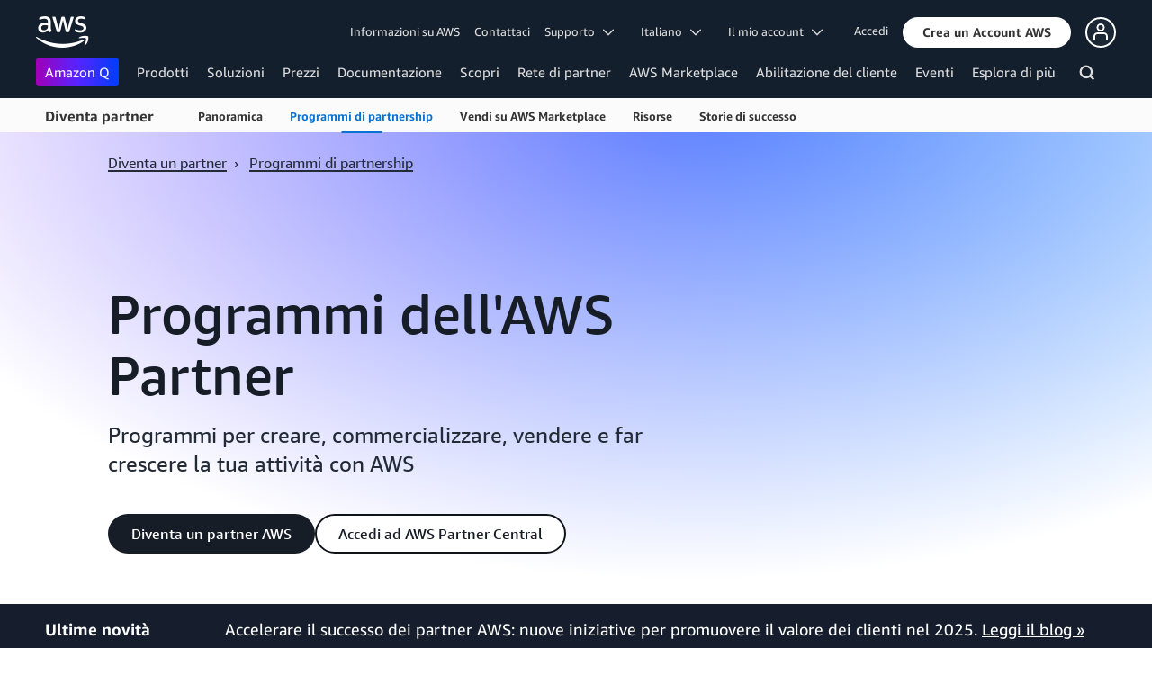

--- FILE ---
content_type: text/html;charset=UTF-8
request_url: https://aws.amazon.com/it/partners/programs/?nc=sn&loc=3
body_size: 25235
content:
<!doctype html>
<html class="no-js aws-lng-it_IT aws-with-target" lang="it-IT" data-static-assets="https://a0.awsstatic.com" data-js-version="1.0.599" data-css-version="1.0.509">
 <head>
  <meta http-equiv="Content-Security-Policy" content="default-src 'self' data: https://a0.awsstatic.com https://prod.us-east-1.ui.gcr-chat.marketing.aws.dev; base-uri 'none'; connect-src 'self' https://*.analytics.console.aws.a2z.com https://*.harmony.a2z.com https://*.marketing.aws.dev https://*.panorama.console.api.aws https://*.prod.chc-features.uxplatform.aws.dev https://*.us-east-1.prod.mrc-sunrise.marketing.aws.dev https://112-tzm-766.mktoresp.com https://112-tzm-766.mktoutil.com https://8810.clrt.ai https://a0.awsstatic.com https://a0.p.awsstatic.com https://a1.awsstatic.com https://amazonwebservices.d2.sc.omtrdc.net https://amazonwebservicesinc.tt.omtrdc.net https://api-v2.builderprofile.aws.dev https://api.regional-table.region-services.aws.a2z.com https://api.us-west-2.prod.pricing.aws.a2z.com https://assets.storylane.io https://auth.aws.amazon.com https://aws.amazon.com https://aws.amazon.com/p/sf/ https://aws.demdex.net https://b0.p.awsstatic.com https://c0.b0.p.awsstatic.com https://calculator.aws https://chatbot-api.us-east-1.prod.mrc-sunrise.marketing.aws.dev https://chatbot-stream-api.us-east-1.prod.mrc-sunrise.marketing.aws.dev https://clientlogger.marketplace.aws.a2z.com https://cm.everesttech.net https://csml-plc-prod.us-west-2.api.aws/plc/csml/logging https://d0.awsstatic.com https://d0.m.awsstatic.com https://d1.awsstatic.com https://d1fgizr415o1r6.cloudfront.net https://d2c.aws.amazon.com https://d3borx6sfvnesb.cloudfront.net https://dftu77xade0tc.cloudfront.net https://dpm.demdex.net https://edge.adobedc.net https://fls-na.amazon.com https://i18n-string.us-west-2.prod.pricing.aws.a2z.com https://iad.staging.prod.tv.awsstatic.com https://infra-api.us-east-1.prod.mrc-sunrise.marketing.aws.dev https://ingestion.aperture-public-api.feedback.console.aws.dev https://livechat-api.us-east-1.prod.mrc-sunrise.marketing.aws.dev https://log.clrt.ai https://pricing-table.us-west-2.prod.site.p.awsstatic.com https://prod-us-west-2.csp-report.marketing.aws.dev https://prod.log.shortbread.aws.dev https://prod.tools.shortbread.aws.dev https://prod.us-east-1.api.gcr-chat.marketing.aws.dev https://prod.us-east-1.rest-bot.gcr-chat.marketing.aws.dev https://prod.us-east-1.ui.gcr-chat.marketing.aws.dev https://prod2.clientlogger.cn-northwest-1.marketplace.aws.a2z.org.cn https://public.lotus.awt.aws.a2z.com https://r0.m.awsstatic.com https://s0.awsstatic.com https://s3.amazonaws.com/aws-messaging-pricing-information/ https://s3.amazonaws.com/public-pricing-agc/ https://spot-bid-advisor.s3.amazonaws.com https://t0.m.awsstatic.com https://target.aws.amazon.com https://token.us-west-2.prod.site.p.awsstatic.com https://tv.awsstatic.com https://view-stage.us-west-2.prod.pricing.aws.a2z.com https://view-staging.us-east-1.prod.plc1-prod.pricing.aws.a2z.com https://vs.aws.amazon.com https://webchat-aws.clink.cn https://wrp.aws.amazon.com https://www.youtube-nocookie.com https://xcxrmtkxx5.execute-api.us-east-1.amazonaws.com/prod/ wss://*.transport.connect.us-east-1.amazonaws.com wss://prod.us-east-1.wss-bot.gcr-chat.marketing.aws.dev wss://webchat-aws.clink.cn; font-src 'self' data: https://a0.awsstatic.com https://f0.awsstatic.com https://fonts.gstatic.com https://prod.us-east-1.ui.gcr-chat.marketing.aws.dev; frame-src 'self' https://*.widget.console.aws.amazon.com https://aws.demdex.net https://aws.storylane.io https://c0.b0.p.awsstatic.com https://calculator.aws https://conversational-experience-worker.widget.console.aws.amazon.com/lotus/isolatedIFrame https://dpm.demdex.net https://pricing-table.us-west-2.prod.site.p.awsstatic.com https://token.us-west-2.prod.site.p.awsstatic.com https://www.youtube-nocookie.com; img-src 'self' blob: data: https://*.vidyard.com https://*.ytimg.com https://a0.awsstatic.com https://amazonwebservices.d2.sc.omtrdc.net https://app-pages.storylane.io https://avatars.builderprofile.aws.dev https://aws-clink2-resource.s3.cn-northwest-1.amazonaws.com.cn https://aws-quickstart.s3.amazonaws.com https://aws.amazon.com https://aws.demdex.net https://awsmedia.s3.amazonaws.com https://chat.us-east-1.prod.mrc-sunrise.marketing.aws.dev https://cm.everesttech.net https://d1.awsstatic.com https://d1d1et6laiqoh9.cloudfront.net https://d2908q01vomqb2.cloudfront.net https://d2c.aws.amazon.com https://d2cpw7vd6a2efr.cloudfront.net https://d36cz9buwru1tt.cloudfront.net https://d7umqicpi7263.cloudfront.net https://docs.aws.amazon.com https://dpm.demdex.net https://fls-na.amazon.com https://google.ca https://google.co.in https://google.co.jp https://google.co.th https://google.co.uk https://google.com https://google.com.ar https://google.com.au https://google.com.br https://google.com.hk https://google.com.mx https://google.com.tr https://google.com.tw https://google.de https://google.es https://google.fr https://google.it https://google.nl https://google.pl https://google.ru https://iad.staging.prod.tv.awsstatic.com https://img.youtube.com https://marketingplatform.google.com https://media.amazonwebservices.com https://p.adsymptotic.com https://pages.awscloud.com https://prod.us-east-1.ui.gcr-chat.marketing.aws.dev https://s3.amazonaws.com/aws-quickstart/ https://ssl-static.libsyn.com https://static-cdn.jtvnw.net https://tv.awsstatic.com https://webchat-aws.clink.cn https://www.google.com https://www.linkedin.com https://yt3.ggpht.com; media-src 'self' blob: https://*.libsyn.com https://a0.awsstatic.com https://anchor.fm https://awsmedia.s3.amazonaws.com https://awspodcastsiberiaent.s3.eu-west-3.amazonaws.com https://chat.us-east-1.prod.mrc-sunrise.marketing.aws.dev https://chtbl.com https://content.production.cdn.art19.com https://d1.awsstatic.com https://d1hemuljm71t2j.cloudfront.net https://d1le29qyzha1u4.cloudfront.net https://d1oqpvwii7b6rh.cloudfront.net https://d1vo51ubqkiilx.cloudfront.net https://d1yyh5dhdgifnx.cloudfront.net https://d2908q01vomqb2.cloudfront.net https://d2a6igt6jhaluh.cloudfront.net https://d3ctxlq1ktw2nl.cloudfront.net https://d3h2ozso0dirfl.cloudfront.net https://dgen8gghn3u86.cloudfront.net https://dk261l6wntthl.cloudfront.net https://download.stormacq.com/aws/podcast/ https://dts.podtrac.com https://iad.staging.prod.tv.awsstatic.com https://media.amazonwebservices.com https://mktg-apac.s3-ap-southeast-1.amazonaws.com https://rss.art19.com https://s3-ap-northeast-1.amazonaws.com/aws-china-media/ https://tv.awsstatic.com https://www.buzzsprout.com; object-src 'none'; script-src 'sha256-y7BarsIMRveRwFT2O+DZFhawiiBwLPa2F6VP6erElbk=' 'nonce-V+f8C04vu5pC8qlHAGemO02ZQ7BvqouYulDEIDZ8Vrw=' 'self' blob: https://*.cdn.console.awsstatic.com/ https://*.cdn.uis.awsstatic.com/ https://*.us-east-1.prod.mrc-sunrise.marketing.aws.dev https://a.b.cdn.console.awsstatic.com https://a0.awsstatic.com https://amazonwebservicesinc.tt.omtrdc.net https://cdn.builderprofile.aws.dev https://cx0.m.awsstatic.com https://cxstatic.marketing.aws.dev https://d0.m.awsstatic.com https://d2c.aws.amazon.com https://googleads.g.doubleclick.net https://loader.us-east-1.prod.mrc-sunrise.marketing.aws.dev https://prod.us-east-1.ui.gcr-chat.marketing.aws.dev https://r0.m.awsstatic.com https://spot-price.s3.amazonaws.com https://static.doubleclick.net https://t0.m.awsstatic.com https://token.us-west-2.prod.site.p.awsstatic.com https://website.spot.ec2.aws.a2z.com https://www.google.com https://www.gstatic.com https://www.youtube.com/iframe_api https://www.youtube.com/s/player/; style-src 'self' 'unsafe-inline' https://a0.awsstatic.com https://assets.storylane.io https://prod.us-east-1.ui.gcr-chat.marketing.aws.dev https://t0.m.awsstatic.com https://token.us-west-2.prod.site.p.awsstatic.com" data-report-uri="https://prod-us-west-2.csp-report.marketing.aws.dev/submit">
  <meta http-equiv="content-type" content="text/html; charset=UTF-8">
  <meta name="viewport" content="width=device-width, initial-scale=1.0">
  <link rel="preconnect" href="https://a0.awsstatic.com" crossorigin="anonymous">
  <link rel="dns-prefetch" href="https://a0.awsstatic.com">
  <link rel="dns-prefetch" href="https://d1.awsstatic.com">
  <link rel="dns-prefetch" href="https://amazonwebservicesinc.tt.omtrdc.net">
  <link rel="dns-prefetch" href="https://s0.awsstatic.com">
  <link rel="dns-prefetch" href="https://t0.m.awsstatic.com">
  <link rel="dns-prefetch" href="https://cxstatic.marketing.aws.dev">
  <title>Programmi per i partner di AWS</title>
  <meta name="description" content="I programmi per i partner AWS offrono vari vantaggi e supporto alle promozioni – maggiore visibilità con i clienti, finanziamenti e risorse per la commercializzazione.">
  <meta name="robots" content="index, follow">
  <meta property="twitter:title" content="Programmi per i partner di AWS">
  <meta property="twitter:description" content="I programmi per i partner AWS offrono vari vantaggi e supporto alle promozioni – maggiore visibilità con i clienti, finanziamenti e risorse per la commercializzazione.">
  <meta property="og:title" content="Programmi per i partner di AWS">
  <meta http-equiv="X-UA-Compatible" content="IE=edge,chrome=1">
  <link rel="canonical" href="https://aws.amazon.com/it/partners/programs/">
  <link rel="alternate" href="https://aws.amazon.com/de/partners/programs/" hreflang="de-de">
  <link rel="alternate" href="https://aws.amazon.com/partners/programs/" hreflang="en-us">
  <link rel="alternate" href="https://aws.amazon.com/es/partners/programs/" hreflang="es-es">
  <link rel="alternate" href="https://aws.amazon.com/fr/partners/programs/" hreflang="fr-fr">
  <link rel="alternate" href="https://aws.amazon.com/id/partners/programs/" hreflang="id-id">
  <link rel="alternate" href="https://aws.amazon.com/jp/partners/programs/" hreflang="ja-jp">
  <link rel="alternate" href="https://aws.amazon.com/ko/partners/programs/" hreflang="ko-kr">
  <link rel="alternate" href="https://aws.amazon.com/pt/partners/programs/" hreflang="pt-br">
  <link rel="alternate" href="https://aws.amazon.com/ru/partners/programs/" hreflang="ru-ru">
  <link rel="alternate" href="https://aws.amazon.com/th/partners/programs/" hreflang="th-th">
  <link rel="alternate" href="https://aws.amazon.com/tr/partners/programs/" hreflang="tr-tr">
  <link rel="alternate" href="https://aws.amazon.com/vi/partners/programs/" hreflang="vi-vn">
  <link rel="alternate" href="https://aws.amazon.com/cn/partners/programs/" hreflang="zh-cn">
  <link rel="alternate" href="https://aws.amazon.com/tw/partners/programs/" hreflang="zh-tw">
  <script src="https://a0.awsstatic.com/libra/1.0.599/csp/csp-report.js" async="true"></script>
  <meta property="twitter:card" content="summary">
  <meta property="twitter:image" content="https://a0.awsstatic.com/libra-css/images/logos/aws_logo_smile_179x109.png">
  <meta property="twitter:site" content="@awscloud">
  <meta property="fb:pages" content="153063591397681">
  <meta name="baidu-site-verification" content="pjxJUyWxae">
  <meta name="360-site-verification" content="cbe5c6f0249e273e71fffd6d6580ce09">
  <meta name="shenma-site-verification" content="79b94bb338f010af876605819a332e19_1617844070">
  <meta name="sogou_site_verification" content="Ow8cCy3Hgq">
  <link rel="icon" type="image/ico" href="https://a0.awsstatic.com/libra-css/images/site/fav/favicon.ico">
  <link rel="shortcut icon" type="image/ico" href="https://a0.awsstatic.com/libra-css/images/site/fav/favicon.ico">
  <link rel="apple-touch-icon" sizes="57x57" href="https://a0.awsstatic.com/libra-css/images/site/touch-icon-iphone-114-smile.png">
  <link rel="apple-touch-icon" sizes="72x72" href="https://a0.awsstatic.com/libra-css/images/site/touch-icon-ipad-144-smile.png">
  <link rel="apple-touch-icon" sizes="114x114" href="https://a0.awsstatic.com/libra-css/images/site/touch-icon-iphone-114-smile.png">
  <link rel="apple-touch-icon" sizes="144x144" href="https://a0.awsstatic.com/libra-css/images/site/touch-icon-ipad-144-smile.png">
  <meta property="og:type" content="company">
  <meta property="og:url" content="https://aws.amazon.com/it/partners/programs/">
  <meta property="og:image" content="https://a0.awsstatic.com/libra-css/images/logos/aws_logo_smile_1200x630.png">
  <meta property="og:site_name" content="Amazon Web Services, Inc.">
  <meta name="facebook-domain-verification" content="ucogvbvio3zpukhjxw4pcprci7qylr">
  <meta name="google-site-verification" content="XHghG81ulgiW-3EylGcF48sG28tBW5EH0bNUhgo_DrU">
  <meta name="msvalidate.01" content="6F92E52A288E266E30C2797ECB5FCCF3">
  <link rel="stylesheet" href="https://a0.awsstatic.com/libra-css/css/1.0.509/style-awsm-base.css">
  <link rel="stylesheet" href="https://a0.awsstatic.com/libra-css/css/1.0.509/style-awsm-components.css">
  <script type="esms-options">{"noLoadEventRetriggers": true, "nonce":"V+f8C04vu5pC8qlHAGemO02ZQ7BvqouYulDEIDZ8Vrw="}</script>
  <script async src="https://a0.awsstatic.com/eb-csr/2.0.5/polyfills/es-module-shims/es-module-shims.js"></script>
  <script type="importmap">{"imports":{"react":"https://a0.awsstatic.com/eb-csr/2.0.5/react/react.js","react/jsx-runtime":"https://a0.awsstatic.com/eb-csr/2.0.5/react/jsx-runtime.js","react-dom":"https://a0.awsstatic.com/eb-csr/2.0.5/react/react-dom.js","react-dom/server":"https://a0.awsstatic.com/eb-csr/2.0.5/react/server-browser.js","react-dom-server-browser":"https://a0.awsstatic.com/eb-csr/2.0.5/react/react-dom-server-browser.js","sanitize-html":"https://a0.awsstatic.com/eb-csr/2.0.5/sanitize-html/index.js","video.js":"https://a0.awsstatic.com/eb-csr/2.0.5/videojs/video.js","videojs-event-tracking":"https://a0.awsstatic.com/eb-csr/2.0.5/videojs/videojs-event-tracking.js","videojs-hotkeys":"https://a0.awsstatic.com/eb-csr/2.0.5/videojs/videojs-hotkeys.js","@amzn/awsmcc":"https://a0.awsstatic.com/awsmcc/1.0.1/bundle/index.js"}}</script>
  <script type="application/json" id="aws-page-settings">
  {
    "supportedLanguages": ["ar","cn","de","en","es","fr","id","it","jp","ko","pt","ru","th","tr","tw","vi"],
    "defaultLanguage": "en",
    "logDataSet": "LIVE:PROD",
    "logInstance": "PUB",
    "csdsEndpoint": "https://d2c.aws.amazon.com/",
    "framework": "v2",
    "g11nLibPath": "https://a0.awsstatic.com/g11n-lib/2.0.108",
    "i18nStringPath": "https://i18n-string.us-west-2.prod.pricing.aws.a2z.com",
    "libraCSSPath": "https://a0.awsstatic.com/libra-css/css/1.0.509",
    "libraCSSImagePath": "https://a0.awsstatic.com/libra-css/images",
    "isLoggingEnabled": true,
    "currentLanguage": "it-IT",
    "currentStage": "Prod",
    "isBJS": false,
    "isMarketplace": false,
    "isRTL": false,
    "requireBaseUrl": "https://a0.awsstatic.com",
    "requirePackages":[
      {
          "name": "libra",
          "location": "libra/1.0.599"
      }
    ],
    "requirePaths": {
      "directories": "https://a0.awsstatic.com/libra/1.0.599/directories",
      "libra-cardsui": "https://a0.awsstatic.com/libra/1.0.599/libra-cardsui",
      "librastandardlib": "https://a0.awsstatic.com/libra/1.0.599/librastandardlib",
      "aws-blog": "https://a0.awsstatic.com/aws-blog/1.0.80/js",
      "plc": "https://a0.awsstatic.com/plc/js/1.0.138/plc",
      "scripts": "libra/1.0.599/v1-polyfills/scripts",
      "libra-search": "https://a0.awsstatic.com/libra-search/1.0.19/js",
      "pricing-calculator": "https://a0.awsstatic.com/pricing-calculator/js/1.0.2",
      "pricing-savings-plan": "https://a0.awsstatic.com/pricing-savings-plan/js/1.0.23"
    },
    "staticAssetPath": "https://a0.awsstatic.com",
    "jsAssetPath": "https://a0.awsstatic.com/libra/1.0.599",
    "awstvVideoAssetOrigin": "https://tv.awsstatic.com",
    "awstvVideoAPIOrigin": "//aws.amazon.com"
  }
</script>
  <script src="https://a0.awsstatic.com/libra/1.0.599/libra-head.js"></script>
  <script src="https://a0.awsstatic.com/s_code/js/3.0/awshome_s_code.js"></script>
  <script async src="https://a0.awsstatic.com/da/js/1.0.51/aws-da.js"></script>
  <link rel="stylesheet" href="https://a0.awsstatic.com/eb-csr/2.0.5/orchestrate.css">
  <script type="module" async="true" src="https://a0.awsstatic.com/eb-csr/2.0.5/orchestrate.js"></script>
  <script type="application/json" id="target-mediator">{"pageLanguage":"it","supportedLanguages":["ar","cn","de","en","es","fr","id","it","jp","ko","pt","ru","th","tr","tw","vi"],"offerOrigin":"https://s0.awsstatic.com"}</script>
  <script data-js-script="target-mediator" src="https://a0.awsstatic.com/target/1.0.126/aws-target-mediator.js" async="true"></script>
  <script type="module" async id="awsm-csa" data-awsm-csa-meta="{&quot;env&quot;:{&quot;stage&quot;:&quot;prod&quot;}}" src="https://d0.m.awsstatic.com/awsm-acslibs/1.0.0/bundle/index.js"></script>
  <link data-eb-tpl-style="" href="https://t0.m.awsstatic.com/tmpl/awsm-rt/esm/templates/rt-da-classic-card-collection/1.0.0/rt-da-classic-card-collection.e491dfbf6f.css" rel="stylesheet" type="text/css">
  <link data-eb-tpl-style="" href="https://t0.m.awsstatic.com/tmpl/awsm-rt/esm/templates/rt-text-media-collection/1.2.0/rt-text-media-collection.72741212d2.css" rel="stylesheet" type="text/css">
  <link data-eb-tpl-style="" href="https://t0.m.awsstatic.com/tmpl/awsm-rt/esm/templates/rt-hero/1.1.0/rt-hero.4239b207d2.css" rel="stylesheet" type="text/css">
  <link data-eb-tpl-style="" href="https://t0.m.awsstatic.com/tmpl/awsm-rt/esm/templates/rt-da-data-point-collection/1.0.0/rt-da-data-point-collection.b27a7ce5b1.css" rel="stylesheet" type="text/css">
 </head>
 <body class="awsm">
  <script id="awsc-panorama-bundle" type="text/javascript" src="https://prod.pa.cdn.uis.awsstatic.com/panorama-nav-init.js" data-config="{&quot;appEntity&quot;:&quot;aws-marketing&quot;,&quot;region&quot;:&quot;us-west-1&quot;,&quot;service&quot;:&quot;global-site&quot;,&quot;trackerConstants&quot;:{&quot;cookieDomain&quot;:&quot;aws.amazon.com&quot;}}" async="true"></script>
  <a id="aws-page-skip-to-main" class="lb-sr-only lb-sr-only-focusable lb-bold lb-skip-el" href="#aws-page-content-main"> Passa al contenuto principale</a>
  <header id="aws-page-header" class="awsm m-page-header lb-with-mobile-subrow" role="banner">
   <div id="m-nav" class="m-nav" role="navigation" aria-label="Navigazione globale">
    <div class="m-nav-header lb-clearfix" data-menu-url="https://s0.awsstatic.com/it_IT/nav/v3/panel-content/desktop/index.html">
     <div class="m-nav-logo">
      <div class="lb-bg-logo aws-amazon_web_services_smile-header-desktop-en">
       <a href="https://aws.amazon.com/it/?nc2=h_lg"><span>Fai clic qui per tornare alla home page di Amazon Web Services</span></a>
      </div>
     </div>
     <nav class="m-nav-secondary-links" style="min-width: 620px" aria-label="Navigazione globale secondaria">
      <a href="/it/about-aws/?nc2=h_header">Informazioni su AWS</a> <a href="/it/contact-us/?nc2=h_header">Contattaci</a> <a class="lb-txt-none lb-tiny-iblock lb-txt-13 lb-txt lb-has-trigger-indicator" href="#" data-mbox-ignore="true" data-lb-popover-trigger="popover-support-selector" role="button" aria-expanded="false" aria-label="Explore support options" id="popover-popover-support-selector-trigger" aria-controls="popover-support-selector" aria-haspopup="true"> Supporto &nbsp; 
       <svg viewbox="0 0 16 16" fill="none" xmlns="http://www.w3.org/2000/svg" class="icon-chevron-down lb-trigger-mount">
        <path d="M1 4.5L8 11.5L15 4.5" stroke-width="2" stroke-linecap="round" stroke-linejoin="round" />
       </svg> </a> <a id="m-nav-language-selector" class="lb-tiny-iblock lb-txt lb-has-trigger-indicator" href="#" data-lb-popover-trigger="popover-language-selector" data-language="it" aria-label="Imposta la lingua del sito" role="button" aria-controls="popover-language-selector" aria-expanded="false" aria-haspopup="true"> Italiano &nbsp; 
       <svg viewbox="0 0 16 16" fill="none" xmlns="http://www.w3.org/2000/svg" class="icon-chevron-down lb-trigger-mount">
        <path d="M1 4.5L8 11.5L15 4.5" stroke-width="2" stroke-linecap="round" stroke-linejoin="round" />
       </svg> </a> <a class="lb-tiny-iblock lb-txt lb-has-trigger-indicator" href="#" data-lb-popover-trigger="popover-my-account" aria-label="Accedi alle opzioni dell'account" role="button" aria-controls="popover-my-account" aria-expanded="false" aria-haspopup="true"> Il mio account &nbsp; 
       <svg viewbox="0 0 16 16" fill="none" xmlns="http://www.w3.org/2000/svg" class="icon-chevron-down lb-trigger-mount">
        <path d="M1 4.5L8 11.5L15 4.5" stroke-width="2" stroke-linecap="round" stroke-linejoin="round" />
       </svg> </a>
      <div class="m-nav-cta-btn">
       <div class="lb-mbox js-mbox" data-lb-comp="mbox" data-lb-comp-ignore="true" data-mbox="en_header_nav_cta">
        <div class="lb-data-attr-wrapper data-attr-wrapper" data-da-type="so" data-da-so-type="viewport" data-da-so-language="it" data-da-so-category="monitoring" data-da-so-name="nav-buttons" data-da-so-version="sign-up-sign-in-all" data-da-so-url="nav">
         <div class="data-attr-wrapper lb-tiny-iblock lb-none-pad lb-box" data-da-type="so" data-da-so-type="viewport" data-da-so-language="it" data-da-so-category="monitoring" data-da-so-name="nav-buttons" data-da-so-version="prospect-sign-in" data-da-so-url="all">
          <a class="lb-txt-none lb-tiny-iblock lb-txt-13 lb-txt" style="padding-top:8px; padding-right:13px;" href="https://console.aws.amazon.com/console/home?nc2=h_ct&amp;src=header-signin"> Accedi</a>
         </div>
         <div class="data-attr-wrapper lb-tiny-iblock lb-none-v-margin lb-btn" data-da-type="so" data-da-so-type="viewport" data-da-so-language="it" data-da-so-category="monitoring" data-da-so-name="nav-buttons" data-da-so-version="prospect-signup" data-da-so-url="all">
          <a class="lb-btn-p-primary" href="https://portal.aws.amazon.com/gp/aws/developer/registration/index.html?nc2=h_ct&amp;src=header_signup" data-trk-params="{&quot;trkOverrideWithQs&quot;:true}" role="button"> <span> Crea un Account AWS</span> </a>
         </div>
        </div>
       </div>
       <div class="lb-mbox js-mbox" data-lb-comp="mbox" data-lb-comp-ignore="true" data-mbox="en_header_desktop_nav_cta_test">
        <div class="data-attr-wrapper lb-tiny-iblock lb-none-pad lb-box" style="padding-top:2px; padding-left:13px;" data-da-type="so" data-da-so-category="monitoring" data-da-so-language="it" data-da-so-name="builder-id-dropdown-button" data-da-so-type="viewport" data-da-so-version="main-button-clicks" data-da-so-url="desktop">
         <div class="lb-tiny-iblock lb-box">
          <div class="lb-tiny-iblock lb-micro-v-margin lb-btn lb-icon-only" data-myaws-auth-hidden-only="true">
           <a class="lb-btn-da-primary-rounded" href="#" data-mbox-ignore="true" data-lb-popover-trigger="signed-out-options" role="button" aria-expanded="false" aria-label="AWS Builder Id options" id="popover-signed-out-options-trigger" aria-controls="signed-out-options" aria-haspopup="true"> <span> <i class="icon-user-o-aura lb-before"></i></span> </a>
          </div>
          <div class="lb-tiny-iblock lb-micro-v-margin m-no-auth lb-btn lb-icon-only" data-myaws-auth-only="true">
           <a class="lb-btn-da-primary-rounded" href="#" data-mbox-ignore="true" data-lb-popover-trigger="signed-in-options" role="button" aria-expanded="false" aria-label="AWS Builder Id options" id="popover-signed-in-options-trigger" aria-controls="signed-in-options" aria-haspopup="true"> <span> <i class="icon-user-aura lb-before"></i></span> </a>
          </div>
         </div>
         <div class="lb-none-pad lb-popover lb-popover-rounded lb-popover-mid-small" style="padding-top:40px; padding-left:40px; padding-bottom:40px; padding-right:40px;" data-lb-comp="popover" data-id="signed-out-options" id="signed-out-options" aria-modal="false" aria-labelledby="popover-signed-out-options-trigger" data-action="hover" data-position="top">
          <a class="lb-popover-close" role="button" tabindex="0" aria-label="Chiudi" title="Chiudi"> <span class="lb-sr-only">Chiudi</span> </a>
          <div class="lb-tiny-align-center lb-txt-bold lb-txt-none lb-txt-20 lb-none-v-margin lb-txt">Profilo</div>
          <div class="lb-tiny-align-center lb-txt-none lb-none-v-margin lb-txt">Il tuo profilo aiuta a migliorare le interazioni con determinate esperienze AWS.</div>
          <div class="lb-none-pad lb-none-v-margin lb-box" style="margin-top:32px;">
           <div class="lb-data-attr-wrapper data-attr-wrapper" data-da-type="so" data-da-so-category="monitoring" data-da-so-language="it" data-da-so-name="builder-id-dropdown-button" data-da-so-type="viewport" data-da-so-version="sign-in-button" data-da-so-url="desktop">
            <div class="lb-xlarge-radius lb-border-p lb-none-pad lb-box" style="background-color:rgb(17,22,29); color:rgb(17,22,29); border-color:rgb(17,22,29);">
             <a class="lb-tiny-align-center lb-txt-none lb-none-pad lb-none-v-margin lb-txt" style="padding-top:5px; color:#f5f5f5; padding-bottom:5px;" data-myaws-requested-url="true" href="https://auth.aws.amazon.com/sign-in"> Accedi</a>
            </div>
           </div>
          </div>
         </div>
         <div class="lb-none-pad lb-popover lb-popover-rounded lb-popover-mid-small" style="padding-top:40px; padding-left:40px; padding-bottom:40px; padding-right:40px;" data-lb-comp="popover" data-id="signed-in-options" id="signed-in-options" aria-modal="false" aria-labelledby="popover-signed-in-options-trigger" data-action="hover" data-position="top">
          <a class="lb-popover-close" role="button" tabindex="0" aria-label="Chiudi" title="Chiudi"> <span class="lb-sr-only">Chiudi</span> </a>
          <div class="lb-tiny-align-center lb-txt-bold lb-txt-none lb-txt-20 lb-none-v-margin lb-txt">Profilo</div>
          <div class="lb-tiny-align-center lb-txt-none lb-none-v-margin lb-txt">Il tuo profilo aiuta a migliorare le interazioni con determinate esperienze AWS.</div>
          <div class="lb-none-pad lb-none-v-margin lb-box" style="margin-top:32px;">
           <div class="lb-data-attr-wrapper data-attr-wrapper" data-da-type="so" data-da-so-category="monitoring" data-da-so-language="it" data-da-so-name="builder-id-dropdown-button" data-da-so-type="viewport" data-da-so-version="view-profile" data-da-so-url="desktop">
            <div class="lb-xlarge-radius lb-border-p lb-none-pad lb-box" style="color:rgb(17,22,29); border-color:rgb(17,22,29);">
             <a class="lb-tiny-align-center lb-txt-none lb-none-v-margin lb-txt" style="padding-top:5px; color:rgb(17,22,29); padding-bottom:5px;" href="https://aws.amazon.com/profile"> Visualizza il profilo</a>
            </div>
           </div>
           <div class="lb-data-attr-wrapper data-attr-wrapper" data-da-type="so" data-da-so-category="monitoring" data-da-so-language="it" data-da-so-name="builder-id-dropdown-button" data-da-so-type="viewport" data-da-so-version="log-out" data-da-so-url="desktop">
            <a class="lb-tiny-align-center lb-txt-none lb-none-v-margin lb-txt" style="color:rgb(17,22,29); margin-top:16px;" data-myaws-requested-url="true" href="https://auth.aws.amazon.com/sign-out"> Esci</a>
           </div>
          </div>
         </div>
        </div>
       </div>
      </div>
     </nav>
     <div class="m-nav-primary-group">
      <nav class="m-nav-primary-links" aria-label="Navigazione globale principale">
       <i class="m-nav-angle-left-icon" aria-hidden="true"></i>
       <ul>
        <li aria-expanded="false"><span><a href="https://aws.amazon.com/q/?nc2=h_ql_prod_l1_q" class="m-nav-featured">Amazon Q</a></span></li>
        <li aria-expanded="false"><span><a href="/it/products/?nc2=h_ql_prod" data-panel="m-nav-panel-products">Prodotti</a></span></li>
        <li aria-expanded="false"><span><a href="/it/solutions/?nc2=h_ql_sol" data-panel="m-nav-panel-solutions">Soluzioni</a></span></li>
        <li aria-expanded="false"><span><a href="/it/pricing/?nc2=h_ql_pr" data-panel="m-nav-panel-pricing">Prezzi</a></span></li>
        <li aria-expanded="false"><span><a href="https://aws.amazon.com/documentation-overview/?nc2=h_ql_doc_do" data-panel="m-nav-panel-documentation">Documentazione</a></span></li>
        <li aria-expanded="false"><span><a href="/it/getting-started/?nc2=h_ql_le" data-panel="m-nav-panel-learn">Scopri</a></span></li>
        <li aria-expanded="false"><span><a href="/it/partners/?nc2=h_ql_pn" data-panel="m-nav-panel-partner">Rete di partner</a></span></li>
        <li aria-expanded="false"><span><a href="https://aws.amazon.com/marketplace/?nc2=h_ql_mp" data-panel="m-nav-panel-marketplace">AWS Marketplace</a></span></li>
        <li aria-expanded="false"><span><a href="/it/customer-enablement/?nc2=h_ql_ce" data-panel="m-nav-panel-customer">Abilitazione del cliente</a></span></li>
        <li aria-expanded="false"><span><a href="/it/events/?nc2=h_ql_ev" data-panel="m-nav-panel-events">Eventi</a></span></li>
        <li aria-expanded="false"><span><a href="/it/contact-us/?nc2=h_ql_exm" data-panel="m-nav-panel-more">Esplora di più </a></span></li>
       </ul>
       <div class="m-nav-icon-group">
        <i class="m-nav-angle-right-icon" aria-hidden="true"></i>
        <button class="m-nav-search-icon" tabindex="0" aria-expanded="false" aria-label="Cerca">
         <svg viewbox="0 0 16 16" fill="none" xmlns="http://www.w3.org/2000/svg" class="icon-magnify">
          <path d="M10.5 10.5L14.5 14.5" stroke-width="2" stroke-linejoin="round" /> <path d="M7 12.5C10.0376 12.5 12.5 10.0376 12.5 7C12.5 3.96243 10.0376 1.5 7 1.5C3.96243 1.5 1.5 3.96243 1.5 7C1.5 10.0376 3.96243 12.5 7 12.5Z" stroke-width="2" stroke-linejoin="round" />
         </svg>
        </button>
       </div>
      </nav>
      <div id="m-nav-desktop-search" class="m-nav-search">
       <form action="https://aws.amazon.com/search/" role="search">
        <div class="m-typeahead" data-directory-id="typeahead-suggestions" data-lb-comp="typeahead">
         <input class="m-nav-search-field" placeholder="Cerca" autocomplete="off" spellcheck="false" dir="auto" type="text" name="searchQuery">
        </div>
       </form>
       <i class="m-nav-close-icon" role="button" aria-label="Chiudi"></i>
      </div>
     </div>
    </div>
    <div class="lb-popover lb-popover-aui lb-popover-tiny" data-lb-comp="popover" data-id="popover-language-selector" id="popover-language-selector" aria-modal="false" aria-labelledby="popover-popover-language-selector-trigger" data-action="hover" data-position="top">
     <a class="lb-popover-close" role="button" tabindex="0" aria-label="Chiudi" title="Chiudi"> <span class="lb-sr-only">Chiudi</span> </a>
     <div class="lb-grid lb-row lb-row-max-large lb-snap">
      <div class="lb-col lb-tiny-24 lb-mid-12">
       <ul class="lb-txt-none lb-ul lb-list-style-none lb-tiny-ul-block">
        <li lang="ar-SA" translate="no" data-language="ar"><a href="https://aws.amazon.com/ar/?nc1=h_ls">عربي</a></li>
        <li lang="id-ID" translate="no" data-language="id"><a href="https://aws.amazon.com/id/?nc1=h_ls">Bahasa Indonesia</a></li>
        <li lang="de-DE" translate="no" data-language="de"><a href="https://aws.amazon.com/de/?nc1=h_ls">Deutsch</a></li>
        <li lang="en-US" translate="no" data-language="en"><a href="https://aws.amazon.com/?nc1=h_ls">English</a></li>
        <li lang="es-ES" translate="no" data-language="es"><a href="https://aws.amazon.com/es/?nc1=h_ls">Español</a></li>
        <li lang="fr-FR" translate="no" data-language="fr"><a href="https://aws.amazon.com/fr/?nc1=h_ls">Français</a></li>
        <li lang="it-IT" translate="no" data-language="it"><a href="https://aws.amazon.com/it/?nc1=h_ls">Italiano</a></li>
        <li lang="pt-BR" translate="no" data-language="pt"><a href="https://aws.amazon.com/pt/?nc1=h_ls">Português</a></li>
       </ul>
      </div>
      <div class="lb-col lb-tiny-24 lb-mid-12">
       <ul class="lb-txt-none lb-ul lb-list-style-none lb-tiny-ul-block">
        <li lang="vi-VN" translate="no" data-language="vi"><a href="https://aws.amazon.com/vi/?nc1=f_ls">Tiếng Việt</a></li>
        <li lang="tr-TR" translate="no" data-language="tr"><a href="https://aws.amazon.com/tr/?nc1=h_ls">Türkçe</a></li>
        <li lang="ru-RU" translate="no" data-language="ru"><a href="https://aws.amazon.com/ru/?nc1=h_ls">Ρусский</a></li>
        <li lang="th-TH" translate="no" data-language="th"><a href="https://aws.amazon.com/th/?nc1=f_ls">ไทย</a></li>
        <li lang="ja-JP" translate="no" data-language="jp"><a href="https://aws.amazon.com/jp/?nc1=h_ls">日本語</a></li>
        <li lang="ko-KR" translate="no" data-language="ko"><a href="https://aws.amazon.com/ko/?nc1=h_ls">한국어</a></li>
        <li lang="zh-CN" translate="no" data-language="cn"><a href="https://aws.amazon.com/cn/?nc1=h_ls">中文 (简体)</a></li>
        <li lang="zh-TW" translate="no" data-language="tw"><a href="https://aws.amazon.com/tw/?nc1=h_ls">中文 (繁體)</a></li>
       </ul>
      </div>
     </div>
    </div>
    <div class="lb-popover lb-popover-aui lb-popover-tiny" data-lb-comp="popover" data-id="popover-my-account" id="popover-my-account" aria-modal="false" aria-labelledby="popover-popover-my-account-trigger" data-action="hover" data-position="top">
     <a class="lb-popover-close" role="button" tabindex="0" aria-label="Chiudi" title="Chiudi"> <span class="lb-sr-only">Chiudi</span> </a>
     <ul class="lb-txt-none lb-ul lb-list-style-none lb-tiny-ul-block">
      <li class="m-no-auth" data-myaws-auth-only="true"><a href="/it/profile/?nc2=h_m_mc">Il mio profilo</a></li>
      <li class="m-no-auth" data-myaws-auth-only="true"><a href="https://auth.aws.amazon.com/sign-out/?nc2=h_m_mc">Disconnetti dall'ID AWS Builder</a></li>
      <li><a href="https://console.aws.amazon.com/?nc2=h_m_mc">Console di gestione AWS</a></li>
      <li><a href="https://console.aws.amazon.com/billing/home#/account?nc2=h_m_ma">Impostazioni account</a></li>
      <li><a href="https://console.aws.amazon.com/billing/home?nc2=h_m_bc">Gestione fatturazione e costi</a></li>
      <li><a href="https://console.aws.amazon.com/iam/home?nc2=h_m_sc#security_credential">Credenziali di sicurezza</a></li>
      <li><a href="https://phd.aws.amazon.com/?nc2=h_m_sc">AWS Personal Health Dashboard</a></li>
     </ul>
    </div>
    <div class="lb-popover lb-popover-aui lb-popover-tiny" data-lb-comp="popover" data-id="popover-support-selector" id="popover-support-selector" aria-modal="false" aria-labelledby="popover-popover-support-selector-trigger" data-action="hover" data-position="top">
     <a class="lb-popover-close" role="button" tabindex="0" aria-label="Chiudi" title="Chiudi"> <span class="lb-sr-only">Chiudi</span> </a>
     <ul class="lb-txt-none lb-ul lb-list-style-none lb-tiny-ul-block">
      <li><a href="https://console.aws.amazon.com/support/home/?nc2=h_ql_cu">Centro di supporto</a></li>
      <li><a href="https://iq.aws.amazon.com/?utm=mkt.nav">Consigli degli esperti</a></li>
      <li><a href="https://repost.aws/knowledge-center/?nc2=h_m_ma">Knowledge Center</a></li>
      <li><a href="/it/premiumsupport/?nc2=h_m_bc">Panoramica del Supporto AWS</a></li>
      <li><a href="https://repost.aws/">AWS Re:post</a></li>
     </ul>
    </div>
    <script type="text/x-handlebars-template" data-hbs-template-path="nav-desktop/suggestions" data-hbs-context="{&quot;pricingText&quot;:&quot;Prezzi&quot;,&quot;documentationText&quot;:&quot;Documentazione&quot;,&quot;calculatorText&quot;:&quot;Calcolatore&quot;}"></script>
    <script type="text/x-handlebars-template" data-hbs-template-path="nav-desktop/products-head" data-hbs-context="{&quot;productsText&quot;:&quot;Prodotti&quot;}"></script>
    <script type="text/x-handlebars-template" data-hbs-template-path="nav-desktop/keypages-head" data-hbs-context="{&quot;relatedPagesText&quot;:&quot;Pagine correlate&quot;}"></script>
    <script type="text/x-handlebars-template" data-hbs-template-path="nav-desktop/tutorials-head" data-hbs-context="{&quot;tutorialsText&quot;:&quot;Tutorial&quot;}"></script>
    <script type="text/x-handlebars-template" data-hbs-template-path="nav-desktop/blogs-head" data-hbs-context="{&quot;blogsText&quot;:&quot;Blog&quot;}"></script>
    <script type="text/x-handlebars-template" data-hbs-template-path="nav-desktop/see-all" data-hbs-context="{&quot;resultsText&quot;:&quot;Altri risultati per&quot;}"></script>
   </div>
   <div id="m-nav-mobile" class="m-nav-mobile" role="navigation" aria-label="Navigazione globale per dispositivi mobili">
    <div id="m-nav-mobile-header" class="m-nav-mobile-header m-nav-mobile-with-sub-row" data-menu-url="https://s0.awsstatic.com/it_IT/nav/v3/panel-content/mobile/index.html">
     <div class="lb-bg-logo aws-amazon_web_services_smile-header-mobile-en">
      <a href="https://aws.amazon.com/it/?nc2=h_lg"><span>Fai clic qui per tornare alla home page di Amazon Web Services</span></a>
     </div>
     <div class="m-nav-mobile-button-group">
      <button class="m-nav-mobile-button icon-search" tabindex="0" aria-expanded="false" aria-label="Cerca">
       <svg viewbox="0 0 16 16" fill="none" xmlns="http://www.w3.org/2000/svg">
        <path d="M10.5 10.5L14.5 14.5" stroke-width="2" stroke-linejoin="round" /> <path d="M7 12.5C10.0376 12.5 12.5 10.0376 12.5 7C12.5 3.96243 10.0376 1.5 7 1.5C3.96243 1.5 1.5 3.96243 1.5 7C1.5 10.0376 3.96243 12.5 7 12.5Z" stroke-width="2" stroke-linejoin="round" />
       </svg>
      </button>
      <button class="m-nav-mobile-button icon-reorder" tabindex="0" aria-expanded="false" aria-label="Menu">
       <svg viewbox="0 0 16 16" fill="none" xmlns="http://www.w3.org/2000/svg">
        <path d="M15 3H1" stroke-width="2" stroke-linejoin="round" /> <path d="M15 8H1" stroke-width="2" stroke-linejoin="round" /> <path d="M15 13H1" stroke-width="2" stroke-linejoin="round" />
       </svg>
      </button>
      <div class="lb-mbox js-mbox" data-lb-comp="mbox" data-lb-comp-ignore="true" data-mbox="en_header_mobile_nav_cta_test"></div>
     </div>
     <div id="m-nav-mobile-sub-row" class="m-nav-mobile-sub-row">
      <div class="data-attr-wrapper lb-btn" data-da-type="so" data-da-so-category="monitoring" data-da-so-language="it" data-da-so-name="global-mobile-sticky-cta-buttons" data-da-so-type="viewport" data-da-so-version="get-started-for-free-cta" data-da-so-url="all">
       <a class="lb-btn-p-primary" href="https://portal.aws.amazon.com/gp/aws/developer/registration/index.html?nc2=h_mobile" role="button"> <span> Inizia a utilizzarlo gratuitamente</span> </a>
      </div>
      <div class="data-attr-wrapper lb-btn" data-da-type="so" data-da-so-category="monitoring" data-da-so-language="it" data-da-so-name="global-mobile-sticky-cta-buttons" data-da-so-type="viewport" data-da-so-version="contact-us">
       <a class="lb-btn-p" href="https://aws.amazon.com/contact-us/?nc2=h_mobile" role="button"> <span> Contattaci</span> </a>
      </div>
     </div>
    </div>
    <div id="m-nav-mobile-search" class="m-nav-mobile-search">
     <form action="https://aws.amazon.com/search" role="search">
      <div class="m-typeahead">
       <input class="m-nav-search-field" placeholder="Cerca" autocomplete="off" spellcheck="false" dir="auto" type="text" name="searchQuery">
      </div>
     </form>
    </div>
    <nav id="m-nav-trimdown" aria-label="Navigazione globale circoscritta per dispositivi mobili">
     <ul class="m-nav-mobile-menu-group">
      <li><a href="/it/products/?nc2=h_mo"> <span class="m-nav-link-title">Prodotti</span> </a></li>
      <li><a href="/it/solutions/?nc2=h_mo"> <span class="m-nav-link-title">Soluzioni</span> </a></li>
      <li><a href="/it/pricing/?nc2=h_mo"> <span class="m-nav-link-title">Prezzi</span> </a></li>
      <li><a href="/it/what-is-aws/?nc2=h_mo"> <span class="m-nav-link-title">Introduzione ad AWS</span> </a></li>
      <li><a href="/it/getting-started/?nc2=h_mo"> <span class="m-nav-link-title">Nozioni di base</span> </a></li>
      <li><a href="https://aws.amazon.com/documentation-overview/?nc2=h_mo"> <span class="m-nav-link-title">Documentazione</span> </a></li>
      <li><a href="/it/training/?nc2=h_mo"> <span class="m-nav-link-title">Formazione e certificazione</span> </a></li>
      <li><a href="/it/developer/?nc2=h_mo"> <span class="m-nav-link-title">Centro Sviluppatori</span> </a></li>
      <li><a href="/it/solutions/case-studies/?nc2=h_mo"> <span class="m-nav-link-title">Storie di successo</span> </a></li>
      <li><a href="/it/partners/?nc2=h_mo"> <span class="m-nav-link-title">Partner Network</span> </a></li>
      <li><a href="https://aws.amazon.com/marketplace/?nc2=h_mo"> <span class="m-nav-link-title">AWS Marketplace</span> </a></li>
      <li><a href="https://console.aws.amazon.com/support/home?nc2=h_ql_cu"> <span class="m-nav-link-title">Supporto</span> </a></li>
      <li><a href="https://repost.aws/"> <span class="m-nav-link-title">AWS re:Post</span> </a></li>
      <li><a href="https://console.aws.amazon.com/console/home"> <span class="m-nav-link-title">Accedi alla console</span> </a></li>
      <li><a href="/it/console/mobile/"> <span class="m-nav-link-title">Scarica l'app per dispositivi mobili</span> </a></li>
     </ul>
    </nav>
   </div>
  </header>
  <div id="aws-page-content" class="lb-page-content" style="padding-top:0px; padding-bottom:0px;" data-page-alert-target="true">
   <main id="aws-page-content-main" role="main" tabindex="-1">
    <div class="lb-sticky-subnav" data-lb-comp="sticky-subnav" data-lb-page-path="/it/partners/programs/">
     <div class="lb-row lb-row-max-large lb-snap">
      <div class="lb-tiny-24 lb-sticky-subnav-content">
       <div class="lb-sticky-subnav-title">
        <a class="lb-txt-none lb-txt" href="/it/partners/?nc=sn&amp;loc=0" data-trk-params="{&quot;trkOverrideWithQs&quot;:true}"> Diventa partner</a>
       </div>
       <div class="lb-sticky-subnav-links">
        <a class="lb-txt-bold lb-txt-none lb-txt" href="/it/partners/?nc=sn&amp;loc=1" data-trk-params="{&quot;trkOverrideWithQs&quot;:true}"> Panoramica</a> <a class="lb-txt-bold lb-txt-none lb-txt lb-current-page-link" href="/it/partners/programs/?nc=sn&amp;loc=3"> Programmi di partnership</a> <a class="lb-txt-bold lb-txt-none lb-txt" href="/it/marketplace/partners/management-tour/" data-trk-params="{&quot;trkOverrideWithQs&quot;:true}"> Vendi su AWS Marketplace</a> <a class="lb-txt-bold lb-txt-none lb-txt" href="/it/partners/resources/?nc=sn&amp;loc=4"> Risorse</a> <a class="lb-txt-bold lb-txt-none lb-txt" href="/it/partners/partner-success/"> Storie di successo</a>
       </div>
      </div>
     </div>
    </div>
    <div class="lb-mbox js-mbox" data-lb-comp="mbox" data-lb-comp-ignore="true" data-mbox="en_ribbon_above-hero"></div>
    <div data-eb-slot="partner-program-hero" data-eb-slot-meta="{'version':'1.0','slotId':'partner-program-hero','experienceId':'bd7a319c-9948-11ee-b9d1-0242ac120002','allowBlank':true,'hasAltExp':false,'isRTR':false,'filters':{'limit':1,'query':'id \u003d \'partner-programs-hero\''}}">
     <div data-eb-tpl-n="awsm-rt/rt-hero" data-eb-tpl-v="1.1.0" data-eb-ce="" data-eb-c-scope="partner-program-hero" data-eb-d-scope="DIRECTORIES" data-eb-locale="it-IT" data-eb-0a3124b3="" data-eb-ssr-ce="" data-eb-tpl-ns="awsmRT" data-eb-hydrated="pending">
      <script type="application/json">{"data":{"items":[{"fields":{"button2URL":"https://partnercentral.awspartner.com/APNLogin","hasSubnav":"0","heading":"Programmi dell'AWS Partner","mediaOption":"0","dark":"0","theme":"light","id":"awt-hero#partner-programs-hero","subheading":"Programmi per creare, commercializzare, vendere e far crescere la tua attività con AWS ","breadcrumbs":"<ul> \n <li><a href=\"https://aws.amazon.com/partners/\">Diventa un partner</a></li> \n <li><a href=\"https://aws.amazon.com/partners/programs/\">Programmi di partnership</a></li> \n</ul>","button1URL":"https://partnercentral.awspartner.com/APNSelfRegister","button2CTA":"Accedi ad AWS Partner Central","button1CTA":"Diventa un partner AWS"},"metadata":{"tags":[{"id":"GLOBAL#aws-relationship#partner","name":"Partner","namespaceId":"GLOBAL#aws-relationship","description":"Partner","metadata":{}}]}}]},"metadata":{"auth":{},"testAttributes":{}},"context":{"page":{"pageUrl":"https://aws.amazon.com/it/partners/programs/"},"contentType":"page","environment":{"stage":"prod","region":"us-east-1"},"sdkVersion":"2.0.19"},"refMap":{"manifest.js":"9591c6dcdd","rt-hero.rtl.css":"36d619f676","rt-hero.css":"4239b207d2","rt-hero.js":"a5e104da93","rt-hero.css.js":"8b33d90b7d","rt-hero.rtl.css.js":"fd9a1ca8c8"},"settings":{"templateMappings":{"theme":"theme","hasSubnav":"hasSubnav","breadcrumbs":"breadcrumbs","freeTierContent":"ribbonContentLong","freeTierURL":"ribbonURL","eyebrow":"eyebrow","heading":"heading","subheading":"subheading","button1CTA":"button1CTA","button1URL":"button1URL","button2CTA":"button2CTA","button2URL":"button2URL","image":"mediaURL","imageAlt":"mediaAltText","logoURL":"mediaURL2","logoAlt":"mediaAltText2","dark":"dark"}}}</script>
      <div data-eb-tpl-root="" data-reactroot="">
       <script type="application/ld+json">{"@context":"https://schema.org","@type":"BreadcrumbList","itemListElement":[{"@type":"ListItem","position":1,"item":{"@id":"https://aws.amazon.com/partners/","name":"Diventa un partner"}},{"@type":"ListItem","position":2,"item":{"@id":"https://aws.amazon.com/partners/programs/","name":"Programmi di partnership"}}]}</script>
       <span data-eb-item-id="awt-hero#partner-programs-hero"> 
        <div>
         <div data-rg-lang="it" data-rg-locale="it-IT" lang="it-IT" dir="ltr">
          <div data-rg-theme="violet" data-rg-mode="light" data-style-count="0">
           <div class="backgroundGradient_module_backgroundGradient__7e2959cb backgroundGradient_module_variantA__7e2959cb backgroundGradient_module_animate__7e2959cb">
            <div data-rg-n="GridStack" class="hero_module_hero__2ec82273 gridStack_module_gridStack__35667094">
             <div data-rg-n="Grid" class="hero_module_heroBreadcrumb__2ec82273 grid_module_grid__8fc83f0e" style="--rg-grid-gap:var(--rg-margin-3)">
              <div data-rg-n="Col" class="col_module_col__8176fa0f col_module_col9__8176fa0f">
               <ul class="breadcrumbs_module_breadcrumbs__dcedc89c">
                <li class="breadcrumbs_module_breadcrumbItem__dcedc89c"><a data-rg-n="Link" href="https://aws.amazon.com/partners/" data-rigel-analytics="{&quot;name&quot;:&quot;Link&quot;,&quot;properties&quot;:{&quot;size&quot;:1}}" class="basetext_module_text__34d4534b bodytext_module_body__cc74e5ca link_module_link__13a70c07 breadcrumbs_module_link__dcedc89c bodytext_module_size1__cc74e5ca bodytext_module_link__cc74e5ca">Diventa un partner</a><span data-rg-n="BodyText" class="basetext_module_text__34d4534b bodytext_module_body__cc74e5ca breadcrumbs_module_carrot__dcedc89c bodytext_module_size1__cc74e5ca">›</span></li>
                <li class="breadcrumbs_module_breadcrumbItem__dcedc89c"><a data-rg-n="Link" href="https://aws.amazon.com/partners/programs/" data-rigel-analytics="{&quot;name&quot;:&quot;Link&quot;,&quot;properties&quot;:{&quot;size&quot;:1}}" class="basetext_module_text__34d4534b bodytext_module_body__cc74e5ca link_module_link__13a70c07 breadcrumbs_module_link__dcedc89c bodytext_module_size1__cc74e5ca bodytext_module_link__cc74e5ca">Programmi di partnership</a></li>
               </ul>
              </div>
             </div>
             <div data-rg-n="Grid" class="grid_module_grid__8fc83f0e" style="--rg-grid-gap:var(--rg-margin-3)">
              <div data-rg-n="Col" class="col_module_col__8176fa0f col_module_colXs12__8176fa0f col_module_colS12__8176fa0f col_module_colM10__8176fa0f col_module_colL9__8176fa0f col_module_colXl8__8176fa0f col_module_colXxl8__8176fa0f">
               <h1 data-rg-n="HeadingText" class="basetext_module_text__34d4534b basetext_module_block__34d4534b headingtext_module_heading__5aaa62b0 headingtext_module_size1__5aaa62b0">Programmi dell'AWS Partner</h1>
               <p data-rg-n="SubheadingText" class="basetext_module_text__34d4534b basetext_module_block__34d4534b subheadingtext_module_subheading__a7c67c4d hero_module_heroSubheading__2ec82273 subheadingtext_module_size1__a7c67c4d">Programmi per creare, commercializzare, vendere e far crescere la tua attività con AWS</p>
               <div class="hero_module_heroButtons__2ec82273">
                <div class="hero_module_heroButton__2ec82273">
                 <a role="button" href="https://partnercentral.awspartner.com/APNSelfRegister" rel="noopener noreferrer" target="_blank" data-rigel-analytics="{&quot;name&quot;:&quot;Button&quot;,&quot;properties&quot;:{&quot;variant&quot;:&quot;primary&quot;}}" class="dropShadow_module_shadow__5babe29a dropShadow_module_themed__5babe29a dropShadow_module_onHover__5babe29a dropShadow_module_pressable__5babe29a dropShadow_module_inverted__5babe29a buttonbase_module_buttonBase__7c81faf3 buttonbase_module_primary__7c81faf3 button_module_button__4712a525"><span data-rg-n="UtilityText" class="basetext_module_text__34d4534b basetext_module_center__34d4534b utilitytext_module_utility__cda1ba92 button_module_content__4712a525 utilitytext_module_size3__cda1ba92">Diventa un partner AWS</span></a>
                </div>
                <div class="hero_module_heroButton__2ec82273">
                 <a role="button" href="https://partnercentral.awspartner.com/APNLogin" rel="noopener noreferrer" target="_blank" data-rigel-analytics="{&quot;name&quot;:&quot;Button&quot;,&quot;properties&quot;:{&quot;variant&quot;:&quot;secondary&quot;}}" class="dropShadow_module_shadow__5babe29a dropShadow_module_themed__5babe29a dropShadow_module_onHover__5babe29a dropShadow_module_pressable__5babe29a dropShadow_module_inverted__5babe29a buttonbase_module_buttonBase__7c81faf3 buttonbase_module_secondary__7c81faf3 button_module_button__4712a525"><span data-rg-n="UtilityText" class="basetext_module_text__34d4534b basetext_module_center__34d4534b utilitytext_module_utility__cda1ba92 button_module_content__4712a525 utilitytext_module_size3__cda1ba92">Accedi ad AWS Partner Central</span></a>
                </div>
               </div>
              </div>
             </div>
            </div>
           </div>
          </div>
         </div>
        </div>
       </span>
      </div>
     </div>
    </div>
    <div class="lb-none-v-margin lb-grid" style="background-color:#161E2D;">
     <div class="lb-row lb-row-max-large lb-snap">
      <div class="lb-col lb-tiny-24 lb-mid-4">
       <h3 id="Latest_News" class="lb-txt-none lb-txt-white lb-txt-18 lb-h3 lb-title">Ultime novità</h3>
      </div>
      <div class="lb-col lb-tiny-24 lb-mid-20">
       <div class="lb-txt-white lb-txt-18 lb-small-v-margin lb-rtxt">
        <p>Accelerare il successo dei partner AWS: nuove iniziative per promuovere il valore dei clienti nel 2025.&nbsp;<a href="https://aws.amazon.com/blogs/apn/accelerating-aws-partner-success-new-initiatives-to-drive-customer-value-in-2025/"><u>Leggi il blog »</u></a></p>
       </div>
      </div>
     </div>
    </div>
    <div data-eb-slot="partner-program-text-media" data-eb-slot-meta="{'version':'1.0','slotId':'partner-program-text-media','experienceId':'49b9c725-36e2-4908-86d9-b64cc9f56589','allowBlank':false,'hasAltExp':false,'isRTR':false,'filters':{'limit':1,'query':'id \u003d \'partners-program-overview\''}}">
     <div data-eb-tpl-n="awsm-rt/rt-text-media-collection" data-eb-tpl-v="1.2.0" data-eb-ce="" data-eb-c-scope="partner-program-text-media" data-eb-d-scope="DIRECTORIES" data-eb-locale="it-IT" data-eb-7170ec75="" data-eb-ssr-ce="" data-eb-tpl-ns="awsmRT" data-eb-hydrated="pending">
      <script type="application/json">{"data":{"items":[{"fields":{"videoThumbnailUrl":"https://d1.awsstatic.com/awt/video-screenshots/partner-generic-smaller.f726729b94464ae4693c5471541eb37e60e5b21e.png","mediaUrl":"https://d1.awsstatic.com/device-a-industry-image-assets/aws-brand-library_1200x/illustration/aws-library_illustration_cloud_10_1200.ff305558d3c1f7e4fe44b3e00724b96e1b6c5757.png","heading":"Accelera il tuo successo, a modo tuo","customSortOrder":"1","dark":"0","videoPlayButtonText":"Riproduci","bodyContent":"<div> \n <div> \n  <div> \n   <div> \n    <p>Aumenta le entrate e aumenta la redditività con i programmi Partner AWS progettati per rafforzare le tue offerte principali e cogliere nuove opportunità.</p> \n    <p>L'<a href=\"https://aws.amazon.com/blogs/apn/aws-partner-profitability-framework-deepen-and-diversify-your-offerings/\" style=\"color:blue; text-decoration:underline\">AWS Partner Profitability Framework</a> guida la tua crescita in ogni fase. Che tu stia rivendendo soluzioni AWS o effettuando trasformazioni su scala aziendale, troverai programmi, incentivi e strumenti in linea con il tuo modello di business per avanzare o migliorare il framework di redditività.</p> \n    <p>Approfondisci le relazioni con i clienti, espanditi verso nuovi mercati e collabora con altri partner: i nostri programmi migliorano la tua strategia di go-to-market, aumentano la visibilità, semplificano il co-selling e massimizzano la redditività in ogni fase del processo.</p> \n   </div> \n  </div> \n </div> \n</div>","id":"collection-text-media#partners-program-overview","mediaPosition":"left","mediaAltText":"Perché i partner AWS sono entusiasti della rete di partner AWS"},"metadata":{"tags":[{"id":"GLOBAL#aws-relationship#partner","name":"Partner","namespaceId":"GLOBAL#aws-relationship","description":"Partner","metadata":{}},{"id":"collection-text-media#section#section-1","name":"section-1","namespaceId":"collection-text-media#section","description":"<p>Section 1</p>","metadata":{}},{"id":"GLOBAL#pattern#overview","name":"Overview","namespaceId":"GLOBAL#pattern","description":"Overview","metadata":{}}]}}]},"metadata":{"auth":{},"testAttributes":{}},"context":{"page":{"pageUrl":"https://aws.amazon.com/it/partners/programs/"},"contentType":"page","environment":{"stage":"prod","region":"us-east-1"},"sdkVersion":"2.0.19"},"refMap":{"manifest.js":"47864e0370","rt-text-media-collection.js":"15b4698ca0","rt-text-media-collection.css":"72741212d2","rt-text-media-collection.rtl.css":"8a042670c9","rt-text-media-collection.css.js":"d55ec9b150","rt-text-media-collection.rtl.css.js":"43d95999d6"},"settings":{"templateMappings":{"hyperlinkText":"hyperlinkText","hyperlinkUrl":"hyperlinkUrl","heading":"heading","mediaAltText":"mediaAltText","mediaPosition":"mediaPosition","mediaUrl":"mediaUrl","subheader":"subheader","bodyContent":"bodyContent","videoOverlayTitle":"videoOverlayTitle","videoThumbnailUrl":"videoThumbnailUrl","videoPlayButtonText":"videoPlayButtonText","dark":"dark"}}}</script>
      <div data-eb-tpl-root="" data-reactroot="">
       <div>
        <div data-rg-theme="blue" data-rg-mode="light" data-style-count="0">
         <div data-rg-lang="it" data-rg-locale="it-IT" lang="it-IT" dir="ltr">
          <div id="Accelera-il-tuo-successo-a-modo-tuo">
           <div data-rg-n="GridStack" class="gridStack_module_gridStack__35667094" style="--rg-gridstack-gap:var(--rg-margin-2)">
            <div data-rg-n="TextMediaContent" data-rg-theme="teal" data-rg-mode="light" data-eb-item-id="collection-text-media#partners-program-overview" data-media-position="start" class="textmediacontent_module_textMediaContent__a8f07c10 textmediacontent_module_gridPadding__a8f07c10 grid_module_grid__8fc83f0e grid_module_fullWidth__8fc83f0e grid_module_vPadding__8fc83f0e" style="--rg-grid-gap:var(--rg-margin-3)">
             <div data-rg-n="Col" data-text-form="long" class="col_module_col__8176fa0f col_module_colXs12__8176fa0f col_module_colS12__8176fa0f col_module_colM6__8176fa0f col_module_colL6__8176fa0f col_module_colXl6__8176fa0f col_module_colXxl6__8176fa0f textmediacontent_module_textContainer__a8f07c10">
              <h2 data-rg-n="HeadingText" class="basetext_module_text__34d4534b headingtext_module_heading__5aaa62b0 textmediacontent_module_heading__a8f07c10 headingtext_module_size2__5aaa62b0">Accelera il tuo successo, a modo tuo</h2>
              <div data-rg-n="BodyText" class="basetext_module_text__34d4534b bodytext_module_body__cc74e5ca bodytext_module_size1__cc74e5ca">
               <div>
                <div>
                 <div>
                  <div>
                   <p>Aumenta le entrate e aumenta la redditività con i programmi Partner AWS progettati per rafforzare le tue offerte principali e cogliere nuove opportunità.</p>
                   <p>L'<a href="https://aws.amazon.com/blogs/apn/aws-partner-profitability-framework-deepen-and-diversify-your-offerings/">AWS Partner Profitability Framework</a> guida la tua crescita in ogni fase. Che tu stia rivendendo soluzioni AWS o effettuando trasformazioni su scala aziendale, troverai programmi, incentivi e strumenti in linea con il tuo modello di business per avanzare o migliorare il framework di redditività.</p>
                   <p>Approfondisci le relazioni con i clienti, espanditi verso nuovi mercati e collabora con altri partner: i nostri programmi migliorano la tua strategia di go-to-market, aumentano la visibilità, semplificano il co-selling e massimizzano la redditività in ogni fase del processo.</p>
                  </div>
                 </div>
                </div>
               </div>
              </div>
             </div>
             <div data-rg-n="Col" class="col_module_col__8176fa0f col_module_col1__8176fa0f textmediacontent_module_spacer__a8f07c10"></div>
             <div data-rg-n="Col" class="col_module_col__8176fa0f col_module_colXs12__8176fa0f col_module_colS12__8176fa0f col_module_colM5__8176fa0f col_module_colL5__8176fa0f col_module_colXl5__8176fa0f col_module_colXxl5__8176fa0f textmediacontent_module_mediaContainer__a8f07c10">
              <img class="image_module_image__0914b1c0 multiMedia_module_mediaBase__39c6c58e" src="https://d1.awsstatic.com/device-a-industry-image-assets/aws-brand-library_1200x/illustration/aws-library_illustration_cloud_10_1200.ff305558d3c1f7e4fe44b3e00724b96e1b6c5757.png" alt="Perché i partner AWS sono entusiasti della rete di partner AWS" loading="lazy">
             </div>
            </div>
           </div>
          </div>
         </div>
        </div>
       </div>
      </div>
     </div>
    </div>
    <div data-eb-slot="data-point-grid-standard" data-eb-slot-meta="{'version':'1.0','slotId':'data-point-grid-standard','experienceId':'bd7a2abc-9948-11ee-b9d1-0242ac120002','allowBlank':false,'hasAltExp':false,'isRTR':false,'filters':{'limit':5,'query':'(id \u003d \'data-point-standard-pattern-partner-program\' OR id \u003d \'data-point-standard-pattern-partner-program-1\' OR id \u003d \'data-point-standard-pattern-partner-program-2\' OR id \u003d \'data-point-standard-pattern-partner-program-3\')'}}">
     <div data-eb-tpl-n="awsm-rt/rt-da-data-point-collection" data-eb-tpl-v="1.0.0" data-eb-ce="" data-eb-c-scope="data-point-grid-standard" data-eb-d-scope="DIRECTORIES" data-eb-locale="it-IT" data-eb-3cfc9ec8="" data-eb-ssr-ce="" data-eb-tpl-ns="awsmRT" data-eb-hydrated="pending">
      <script type="application/json">{"data":{"items":[{"fields":{"patternHeading":"Sblocca l'opportunità di vendita congiunta di AWS","patternBoolean2":"0","patternBoolean3":"0","itemCustomSortOrder":"0","id":"awt-content-topics#data-point-standard-pattern-partner-program","itemBoolean":"0","patternBoolean":"1"},"metadata":{"tags":[{"id":"GLOBAL#pattern#pattern-data","name":"pattern-data","namespaceId":"GLOBAL#pattern","description":"pattern-data","metadata":{}}]}},{"fields":{"itemCTAURL":"https://aws.amazon.com/resources/analyst-reports/Canalys/global-ar-report-ardm-24-power-of-partnerships-unlocking-aws-co-sell-opportunity/?trk=c634a31f-00f0-4ad6-8f2a-f09069c05084&sc_channel=el","itemCustomSortOrder":"1","itemTextLoc":"dei Partner evidenzia una maggiore crescita media dei ricavi a seguito di azioni di vendita congiunta","itemCTALabel":"Leggi il report di Canalys","itemHeading":"51%","id":"awt-content-topics#data-point-standard-pattern-partner-program-1","patternBoolean":"1"},"metadata":{"tags":[{"id":"awt-content-topics#pattern#collection-data-point","name":"Collection-Data-Point","namespaceId":"awt-content-topics#pattern","description":"<p>Collection-Data-Point</p>","metadata":{}}]}},{"fields":{"itemTextLoc":"dei partner conclude le trattative più velocemente grazie alla vendita congiunta con AWS","itemHeading":"65%","id":"awt-content-topics#data-point-standard-pattern-partner-program-2","itemCustomSortOrder":"2","patternBoolean":"1"},"metadata":{"tags":[{"id":"awt-content-topics#pattern#collection-data-point","name":"Collection-Data-Point","namespaceId":"awt-content-topics#pattern","description":"<p>Collection-Data-Point</p>","metadata":{}}]}},{"fields":{"itemCTAURL":"https://aws.amazon.com/marketplace/partners/management-tour","patternBoolean2":"0","patternBoolean3":"0","itemCustomSortOrder":"3","itemTextLoc":"dei partner sottolinea che AWS Marketplace è una parte importante delle loro iniziative di vendita congiunta su AWS","itemHeading":"80%","itemCTALabel":"Visita AWS Marketplace","id":"awt-content-topics#data-point-standard-pattern-partner-program-3","patternBoolean":"1","itemBoolean":"0"},"metadata":{"tags":[{"id":"awt-content-topics#pattern#collection-data-point","name":"Collection-Data-Point","namespaceId":"awt-content-topics#pattern","description":"<p>Collection-Data-Point</p>","metadata":{}}]}}]},"metadata":{"auth":{},"pagination":{"empty":false,"present":true},"testAttributes":{}},"context":{"page":{"pageUrl":"https://aws.amazon.com/it/partners/programs/"},"contentType":"page","environment":{"stage":"prod","region":"us-east-1"},"sdkVersion":"2.0.19"},"refMap":{"manifest.js":"00264f3e95","rt-da-data-point-collection.css":"b27a7ce5b1","rt-da-data-point-collection.css.js":"d13466264b","rt-da-data-point-collection.rtl.css":"d4f681366e","rt-da-data-point-collection.js":"d96292588a","rt-da-data-point-collection.rtl.css.js":"79b4fe002d"},"settings":{"templateMappings":{"statsNumber":"itemHeading","body":"itemTextLoc","dark":"itemBoolean","ctaLabel":"itemCTALabel","ctaLink":"itemCTAURL","patternFeatured":"patternBoolean","patternHeading":"patternHeading","patternDark":"patternBoolean2"}}}</script>
      <div data-eb-tpl-root="" data-reactroot="">
       <div>
        <div data-rg-lang="it" data-rg-locale="it-IT" lang="it-IT" dir="ltr">
         <div data-rg-theme="indigo" data-rg-mode="light" data-style-count="0">
          <div id="Sblocca-lopportunità-di-vendita-congiunta-di-AWS">
           <div data-rg-n="GridStack" class="dataPointFeaturedCollection_module_dataPointFeatured__28396547 gridStack_module_gridStack__35667094" style="--rg-gridstack-gap:var(--rg-margin-2)">
            <div data-rg-n="Grid" class="grid_module_grid__8fc83f0e" style="--rg-grid-gap:var(--rg-margin-3)">
             <div data-rg-n="Col" class="col_module_col__8176fa0f col_module_col12__8176fa0f">
              <div class="templateHeader_module_templateHeader__b496fe91">
               <div data-rg-n="Grid" class="grid_module_grid__8fc83f0e grid_module_noPadding__8fc83f0e" style="--rg-grid-gap:var(--rg-margin-3)">
                <div data-rg-n="Col" class="col_module_col__8176fa0f col_module_colXs12__8176fa0f col_module_colS10__8176fa0f col_module_colM8__8176fa0f col_module_colL8__8176fa0f col_module_colXl8__8176fa0f col_module_colXxl8__8176fa0f">
                 <h2 data-rg-n="HeadingText" class="basetext_module_text__34d4534b headingtext_module_heading__5aaa62b0 headingtext_module_size2__5aaa62b0">Sblocca l'opportunità di vendita congiunta di AWS</h2>
                </div>
               </div>
              </div>
             </div>
            </div>
            <div data-rg-n="Grid" class="dataPointFeaturedCollection_module_mainContainerGrid__28396547 grid_module_grid__8fc83f0e" style="--rg-grid-gap:var(--rg-margin-3)">
             <div data-rg-n="Col" class="col_module_col__8176fa0f col_module_colXs12__8176fa0f col_module_colS12__8176fa0f col_module_colM6__8176fa0f col_module_colL6__8176fa0f col_module_colXl6__8176fa0f col_module_colXxl6__8176fa0f dataPointFeaturedCollection_module_featuredColGrid__28396547">
              <div class="dataPointFeaturedCollection_module_featuredMainContainer__28396547">
               <div class="dataPointFeaturedCollection_module_featuredStatContainer__28396547">
                <div class="textfit_module_textfit__600b1d3d">
                 <div style="display:block;white-space:nowrap">
                  <h2 data-rg-n="HeadingText" class="basetext_module_text__34d4534b headingtext_module_heading__5aaa62b0 dataPointFeaturedCollection_module_featuredStat__28396547 headingtext_module_size1__5aaa62b0"><span class="dataPointFeaturedCollection_module_gradientText__28396547"></span></h2>
                 </div>
                </div>
               </div>
               <span data-rg-n="TitleText" class="basetext_module_text__34d4534b titletext_module_title__cbf9a5e8 titletext_module_size3__cbf9a5e8">dei Partner evidenzia una maggiore crescita media dei ricavi a seguito di azioni di vendita congiunta</span>
               <div class="dataPointFeaturedCollection_module_featuredLinkContainer__28396547">
                <a data-rg-n="Link" href="https://aws.amazon.com/resources/analyst-reports/Canalys/global-ar-report-ardm-24-power-of-partnerships-unlocking-aws-co-sell-opportunity/?trk=c634a31f-00f0-4ad6-8f2a-f09069c05084&amp;sc_channel=el" data-rigel-analytics="{&quot;name&quot;:&quot;Link&quot;,&quot;properties&quot;:{&quot;monochrome&quot;:true,&quot;size&quot;:1}}" class="basetext_module_text__34d4534b bodytext_module_body__cc74e5ca link_module_link__13a70c07 link_module_monochrome__13a70c07 bodytext_module_size1__cc74e5ca bodytext_module_link__cc74e5ca">Leggi il report di Canalys</a>
               </div>
              </div>
             </div>
             <div data-rg-n="Col" class="col_module_col__8176fa0f col_module_col1__8176fa0f"></div>
             <div data-rg-n="Col" class="col_module_col__8176fa0f col_module_colXs12__8176fa0f col_module_colS12__8176fa0f col_module_colM5__8176fa0f col_module_colL5__8176fa0f col_module_colXl5__8176fa0f col_module_colXxl5__8176fa0f dataPointFeaturedCollection_module_itemCol__28396547">
              <div data-rg-n="Grid" class="grid_module_grid__8fc83f0e grid_module_noPadding__8fc83f0e" style="--rg-grid-gap:var(--rg-margin-3)">
               <div data-rg-n="Col" class="col_module_col__8176fa0f col_module_col12__8176fa0f dataPointFeaturedCollection_module_dataPointItem__28396547">
                <h3 data-rg-n="HeadingText" class="basetext_module_text__34d4534b headingtext_module_heading__5aaa62b0 dataPointFeaturedCollection_module_statNumber__28396547 headingtext_module_size1__5aaa62b0"><span class="dataPointFeaturedCollection_module_gradientText__28396547"></span></h3>
                <span data-rg-n="TitleText" class="basetext_module_text__34d4534b titletext_module_title__cbf9a5e8 titletext_module_size3__cbf9a5e8">dei partner conclude le trattative più velocemente grazie alla vendita congiunta con AWS</span>
               </div>
               <div data-rg-n="Col" class="col_module_col__8176fa0f col_module_col12__8176fa0f dataPointFeaturedCollection_module_dataPointItem__28396547">
                <h3 data-rg-n="HeadingText" class="basetext_module_text__34d4534b headingtext_module_heading__5aaa62b0 dataPointFeaturedCollection_module_statNumber__28396547 headingtext_module_size1__5aaa62b0"><span class="dataPointFeaturedCollection_module_gradientText__28396547"></span></h3>
                <span data-rg-n="TitleText" class="basetext_module_text__34d4534b titletext_module_title__cbf9a5e8 titletext_module_size3__cbf9a5e8">dei partner sottolinea che AWS Marketplace è una parte importante delle loro iniziative di vendita congiunta su AWS</span>
                <div class="dataPointFeaturedCollection_module_linkContainer__28396547">
                 <a data-rg-n="Link" href="https://aws.amazon.com/marketplace/partners/management-tour" data-rigel-analytics="{&quot;name&quot;:&quot;Link&quot;,&quot;properties&quot;:{&quot;monochrome&quot;:true,&quot;size&quot;:1}}" class="basetext_module_text__34d4534b bodytext_module_body__cc74e5ca link_module_link__13a70c07 link_module_monochrome__13a70c07 bodytext_module_size1__cc74e5ca bodytext_module_link__cc74e5ca">Visita AWS Marketplace</a>
                </div>
               </div>
              </div>
             </div>
            </div>
           </div>
          </div>
         </div>
        </div>
       </div>
      </div>
     </div>
    </div>
    <hr class="lb-divider">
    <div class="lb-grid">
     <div class="lb-row lb-row-max-large lb-snap">
      <div class="lb-col lb-tiny-24 lb-mid-24">
       <h1 id="Partner_Programs" class="lb-txt-none lb-h1-large lb-title" style="margin-top:50px;">Programmi per i partner</h1>
       <div class="lb-txt-18 lb-rtxt">
        <p>Che tu sia una piccola, media o grande impresa, una startup o un'organizzazione del settore pubblico, accelera la tua crescita con i programmi per i partner AWS personalizzati in base al tuo modello aziendale e promuovi il coinvolgimento di clienti e venditori AWS.
         <br></p>
       </div>
       <div class="lb-grid lb-row lb-row-max-large lb-snap" style="padding-left:100px; margin-bottom:1px; padding-right:0px;">
        <div class="lb-col lb-tiny-24 lb-mid-24"></div>
       </div>
       <h1 id="Reseller_Programs" class="lb-txt-none lb-h1 lb-title">Programmi per i rivenditori</h1>
       <div class="lb-txt-18 lb-rtxt">
        <p>Genera opportunità di guadagno prevedibili vendendo ai clienti i servizi e le soluzioni AWS.</p>
       </div>
       <div data-eb-slot="test-pattern" data-eb-slot-meta="{'version':'1.0','slotId':'test-pattern','experienceId':'4f393918-13a1-40f5-99a5-90fc2b6909a2','allowBlank':false,'hasAltExp':false,'isRTR':false,'filters':{'limit':6,'query':'(id \u003d \'partners-program-services-programs-0\' OR id \u003d \'partners-program-services-programs-1\' OR id \u003d \'partners-program-services-programs-2\' OR id \u003d \'partners-program-services-programs-3\')'}}">
        <div data-eb-tpl-n="awsm-rt/rt-da-classic-card-collection" data-eb-tpl-v="1.0.0" data-eb-ce="" data-eb-c-scope="test-pattern" data-eb-d-scope="DIRECTORIES" data-eb-locale="it-IT" data-eb-a0b69bec="" data-eb-ssr-ce="" data-eb-tpl-ns="awsmRT" data-eb-hydrated="pending">
         <script type="application/json">{"data":{"items":[{"fields":{"patternBoolean2":"1","patternBoolean3":"1","itemCustomSortOrder":"0","patternSubheading":"Genera opportunità di guadagno prevedibili vendendo ai clienti servizi e soluzioni AWS.","patternCTALabel":"Genera opportunità di guadagno prevedibili vendendo ai clienti servizi e soluzioni AWS.","id":"awt-content-topics#partners-program-services-programs-0","patternBoolean":"0","itemBoolean":"0"},"metadata":{"tags":[{"id":"GLOBAL#pattern#pattern-data","name":"pattern-data","namespaceId":"GLOBAL#pattern","description":"pattern-data","metadata":{}},{"id":"awt-content-topics#pattern#collection-classic-card","name":"Collection-Classic-Card","namespaceId":"awt-content-topics#pattern","description":"<p>Collection-Classic-Card</p>","metadata":{}}]}},{"fields":{"itemCTAURL":"https://aws.amazon.com/partners/programs/distribution-resellers/","patternBoolean2":"1","patternBoolean3":"1","itemCustomSortOrder":"1","itemCTALabel":"Visualizzazione","itemHeading":"Rivendere con i distributori AWS ","id":"awt-content-topics#partners-program-services-programs-1","itemBoolean":"0","patternBoolean":"1"},"metadata":{"tags":[{"id":"awt-content-topics#pattern#collection-classic-card","name":"Collection-Classic-Card","namespaceId":"awt-content-topics#pattern","description":"<p>Collection-Classic-Card</p>","metadata":{}}]}},{"fields":{"itemCTAURL":"https://aws.amazon.com/partners/programs/solution-provider/","patternBoolean2":"1","patternBoolean3":"1","itemCustomSortOrder":"2","itemCTALabel":"Visualizzazione","itemHeading":"Programma AWS Solution Provider","id":"awt-content-topics#partners-program-services-programs-2","itemBoolean":"0","patternBoolean":"1"},"metadata":{"tags":[{"id":"awt-content-topics#pattern#collection-classic-card","name":"Collection-Classic-Card","namespaceId":"awt-content-topics#pattern","description":"<p>Collection-Classic-Card</p>","metadata":{}}]}},{"fields":{"itemCTAURL":"https://aws.amazon.com/marketplace/features/cpprivateoffers","patternBoolean2":"1","patternBoolean3":"1","itemCustomSortOrder":"3","itemCTALabel":"Visualizzazione","itemHeading":"Offerte private per i partner di canale","id":"awt-content-topics#partners-program-services-programs-3","itemBoolean":"0","patternBoolean":"1"},"metadata":{"tags":[{"id":"awt-content-topics#pattern#collection-classic-card","name":"Collection-Classic-Card","namespaceId":"awt-content-topics#pattern","description":"<p>Collection-Classic-Card</p>","metadata":{}}]}}]},"metadata":{"auth":{},"pagination":{"empty":false,"present":true},"testAttributes":{}},"context":{"page":{"pageUrl":"https://aws.amazon.com/it/partners/programs/"},"contentType":"page","environment":{"stage":"prod","region":"us-east-1"},"sdkVersion":"2.0.19"},"refMap":{"manifest.js":"46cfe41754","rt-da-classic-card-collection.rtl.css":"327b6ea6f8","rt-da-classic-card-collection.css.js":"a99c78cfb0","rt-da-classic-card-collection.js":"e10e3f3b9d","rt-da-classic-card-collection.css":"e491dfbf6f","rt-da-classic-card-collection.rtl.css.js":"83737f9b8e"},"settings":{"templateMappings":{"title":"itemHeading","body":"itemTextLoc","dark":"itemBoolean","ctaLabel":"itemCTALabel","ctaLink":"itemCTAURL","patternTheme":"patternTextNoLoc","patternTitle":"patternHeading","patternDark":"patternBoolean2","patternCTALabel":"patternCTALabel","patternCTALink":"patternCTAURL","patternInlineHeading":"patternBoolean","patternShort":"patternBoolean3"}}}</script>
         <div data-eb-tpl-root="" data-reactroot="">
          <div>
           <div data-rg-lang="it" data-rg-locale="it-IT" lang="it-IT" dir="ltr">
            <div data-rg-theme="fuchsia" data-rg-mode="dark" data-style-count="0">
             <div id="Rivendere-con-i-distributori-AWS-">
              <div data-rg-n="GridStack" class="gridStack_module_gridStack__35667094" style="--rg-gridstack-gap:var(--rg-margin-2)">
               <div data-rg-n="Grid" class="grid_module_grid__8fc83f0e" style="--rg-grid-gap:var(--rg-margin-3)">
                <div data-rg-n="Col" data-eb-item-id="awt-content-topics#partners-program-services-programs-1" class="col_module_col__8176fa0f col_module_colXs12__8176fa0f col_module_colS12__8176fa0f col_module_colM6__8176fa0f col_module_colL4__8176fa0f col_module_colXl4__8176fa0f col_module_colXxl4__8176fa0f">
                 <a data-rg-n="ClassicCard" href="https://aws.amazon.com/partners/programs/distribution-resellers/" data-rigel-analytics="{&quot;name&quot;:&quot;Link&quot;,&quot;properties&quot;:{&quot;size&quot;:1}}" class="basetext_module_text__34d4534b bodytext_module_body__cc74e5ca link_module_link__13a70c07 dropShadow_module_shadow__5babe29a dropShadow_module_themed__5babe29a dropShadow_module_onHover__5babe29a dropShadow_module_pressable__5babe29a dropShadow_module_inverted__5babe29a classicCard_module_classicCard__faa73a8c bodytext_module_size1__cc74e5ca bodytext_module_link__cc74e5ca"> 
                  <div>
                   <h3 data-rg-n="TitleText" class="basetext_module_text__34d4534b titletext_module_title__cbf9a5e8 classicCard_module_title__faa73a8c lineclamp_module_lineClamp__5996b84c lineclamp_module_lineClamp6__5996b84c titletext_module_size3__cbf9a5e8">Rivendere con i distributori AWS</h3>
                  </div> 
                  <div class="classicCard_module_footer__faa73a8c">
                   <span data-rg-n="UtilityText" class="basetext_module_text__34d4534b utilitytext_module_utility__cda1ba92 classicCard_module_link__faa73a8c utilitytext_module_size3__cda1ba92">Visualizzazione</span> <span data-rg-n="UtilityText" class="basetext_module_text__34d4534b utilitytext_module_utility__cda1ba92 classicCard_module_arrow__faa73a8c utilitytext_module_size3__cda1ba92"><span class="icon_module_icon__fabf610c icon_module_legacyIcon__fabf610c icon_module_sizeS__fabf610c"> 
                     <svg role="presentation" xmlns="http://www.w3.org/2000/svg" viewbox="0 0 16 16">
                      <path d="M1 7.00001H11.91L8.32 3.74001L9.67 2.26001L15.17 7.26001C15.38 7.45001 15.5 7.72001 15.5 8.00001C15.5 8.28001 15.38 8.55001 15.17 8.74001L9.67 13.74L8.32 12.26L11.91 9.00001H1V7.00001Z" data-fill="true" />
                     </svg>
                    </span></span>
                  </div>
                 </a>
                </div>
                <div data-rg-n="Col" data-eb-item-id="awt-content-topics#partners-program-services-programs-2" class="col_module_col__8176fa0f col_module_colXs12__8176fa0f col_module_colS12__8176fa0f col_module_colM6__8176fa0f col_module_colL4__8176fa0f col_module_colXl4__8176fa0f col_module_colXxl4__8176fa0f">
                 <a data-rg-n="ClassicCard" href="https://aws.amazon.com/partners/programs/solution-provider/" data-rigel-analytics="{&quot;name&quot;:&quot;Link&quot;,&quot;properties&quot;:{&quot;size&quot;:1}}" class="basetext_module_text__34d4534b bodytext_module_body__cc74e5ca link_module_link__13a70c07 dropShadow_module_shadow__5babe29a dropShadow_module_themed__5babe29a dropShadow_module_onHover__5babe29a dropShadow_module_pressable__5babe29a dropShadow_module_inverted__5babe29a classicCard_module_classicCard__faa73a8c bodytext_module_size1__cc74e5ca bodytext_module_link__cc74e5ca"> 
                  <div>
                   <h3 data-rg-n="TitleText" class="basetext_module_text__34d4534b titletext_module_title__cbf9a5e8 classicCard_module_title__faa73a8c lineclamp_module_lineClamp__5996b84c lineclamp_module_lineClamp6__5996b84c titletext_module_size3__cbf9a5e8">Programma AWS Solution Provider</h3>
                  </div> 
                  <div class="classicCard_module_footer__faa73a8c">
                   <span data-rg-n="UtilityText" class="basetext_module_text__34d4534b utilitytext_module_utility__cda1ba92 classicCard_module_link__faa73a8c utilitytext_module_size3__cda1ba92">Visualizzazione</span> <span data-rg-n="UtilityText" class="basetext_module_text__34d4534b utilitytext_module_utility__cda1ba92 classicCard_module_arrow__faa73a8c utilitytext_module_size3__cda1ba92"><span class="icon_module_icon__fabf610c icon_module_legacyIcon__fabf610c icon_module_sizeS__fabf610c"> 
                     <svg role="presentation" xmlns="http://www.w3.org/2000/svg" viewbox="0 0 16 16">
                      <path d="M1 7.00001H11.91L8.32 3.74001L9.67 2.26001L15.17 7.26001C15.38 7.45001 15.5 7.72001 15.5 8.00001C15.5 8.28001 15.38 8.55001 15.17 8.74001L9.67 13.74L8.32 12.26L11.91 9.00001H1V7.00001Z" data-fill="true" />
                     </svg>
                    </span></span>
                  </div>
                 </a>
                </div>
                <div data-rg-n="Col" data-eb-item-id="awt-content-topics#partners-program-services-programs-3" class="col_module_col__8176fa0f col_module_colXs12__8176fa0f col_module_colS12__8176fa0f col_module_colM6__8176fa0f col_module_colL4__8176fa0f col_module_colXl4__8176fa0f col_module_colXxl4__8176fa0f">
                 <a data-rg-n="ClassicCard" href="https://aws.amazon.com/marketplace/features/cpprivateoffers" data-rigel-analytics="{&quot;name&quot;:&quot;Link&quot;,&quot;properties&quot;:{&quot;size&quot;:1}}" class="basetext_module_text__34d4534b bodytext_module_body__cc74e5ca link_module_link__13a70c07 dropShadow_module_shadow__5babe29a dropShadow_module_themed__5babe29a dropShadow_module_onHover__5babe29a dropShadow_module_pressable__5babe29a dropShadow_module_inverted__5babe29a classicCard_module_classicCard__faa73a8c bodytext_module_size1__cc74e5ca bodytext_module_link__cc74e5ca"> 
                  <div>
                   <h3 data-rg-n="TitleText" class="basetext_module_text__34d4534b titletext_module_title__cbf9a5e8 classicCard_module_title__faa73a8c lineclamp_module_lineClamp__5996b84c lineclamp_module_lineClamp6__5996b84c titletext_module_size3__cbf9a5e8">Offerte private per i partner di canale</h3>
                  </div> 
                  <div class="classicCard_module_footer__faa73a8c">
                   <span data-rg-n="UtilityText" class="basetext_module_text__34d4534b utilitytext_module_utility__cda1ba92 classicCard_module_link__faa73a8c utilitytext_module_size3__cda1ba92">Visualizzazione</span> <span data-rg-n="UtilityText" class="basetext_module_text__34d4534b utilitytext_module_utility__cda1ba92 classicCard_module_arrow__faa73a8c utilitytext_module_size3__cda1ba92"><span class="icon_module_icon__fabf610c icon_module_legacyIcon__fabf610c icon_module_sizeS__fabf610c"> 
                     <svg role="presentation" xmlns="http://www.w3.org/2000/svg" viewbox="0 0 16 16">
                      <path d="M1 7.00001H11.91L8.32 3.74001L9.67 2.26001L15.17 7.26001C15.38 7.45001 15.5 7.72001 15.5 8.00001C15.5 8.28001 15.38 8.55001 15.17 8.74001L9.67 13.74L8.32 12.26L11.91 9.00001H1V7.00001Z" data-fill="true" />
                     </svg>
                    </span></span>
                  </div>
                 </a>
                </div>
               </div>
              </div>
             </div>
            </div>
           </div>
          </div>
         </div>
        </div>
       </div>
       <h1 id="Services_Programs" class="lb-txt-none lb-h1 lb-title">Programmi per i servizi</h1>
       <div class="lb-txt-18 lb-rtxt">
        <p>Elabora una pratica di servizi combinando i tuoi servizi a valore aggiunto con le soluzioni AWS per creare offerte di alto valore per i tuoi clienti.</p>
       </div>
       <div data-eb-slot="partner-program-section-reseller" data-eb-slot-meta="{'version':'1.0','slotId':'partner-program-section-reseller','experienceId':'4f393918-13a1-40f5-99a5-90fc2b6909a2','allowBlank':false,'hasAltExp':false,'isRTR':false,'filters':{'limit':10,'query':'(id \u003d \'partners-program-services-programs2-0\' OR id \u003d \'partners-program-services-programs2-1\' OR id \u003d \'partners-program-services-programs2-2\' OR id \u003d \'partners-program-services-programs2-3\')'}}">
        <div data-eb-tpl-n="awsm-rt/rt-da-classic-card-collection" data-eb-tpl-v="1.0.0" data-eb-ce="" data-eb-c-scope="partner-program-section-reseller" data-eb-d-scope="DIRECTORIES" data-eb-locale="it-IT" data-eb-a0b69bec="" data-eb-ssr-ce="" data-eb-tpl-ns="awsmRT" data-eb-hydrated="pending">
         <script type="application/json">{"data":{"items":[{"fields":{"patternBoolean2":"1","patternBoolean3":"1","itemCustomSortOrder":"0","patternSubheading":"Crea una pratica di servizi combinando i tuoi servizi a valore aggiunto con le soluzioni AWS per creare offerte ad alto valore per i tuoi clienti.","id":"awt-content-topics#partners-program-services-programs2-0","patternBoolean":"0","itemBoolean":"0"},"metadata":{"tags":[{"id":"GLOBAL#pattern#pattern-data","name":"pattern-data","namespaceId":"GLOBAL#pattern","description":"pattern-data","metadata":{}}]}},{"fields":{"itemCTAURL":"https://aws.amazon.com/migration-acceleration-program/","patternBoolean2":"0","patternBoolean3":"0","itemCustomSortOrder":"1","itemCTALabel":"Visualizzazione","itemHeading":"Programma di accelerazione della migrazione AWS","id":"awt-content-topics#partners-program-services-programs2-1","itemBoolean":"0","patternBoolean":"0"},"metadata":{"tags":[{"id":"awt-content-topics#pattern#collection-classic-card","name":"Collection-Classic-Card","namespaceId":"awt-content-topics#pattern","description":"<p>Collection-Classic-Card</p>","metadata":{}}]}},{"fields":{"itemCTAURL":"https://partnercentral.awspartner.com/partnercentral2/s/resources?Id=0698W00000p4dGtQAI","patternBoolean2":"0","patternBoolean3":"0","itemCustomSortOrder":"2","itemCTALabel":"Visualizzazione","itemHeading":"Incentivo al coinvolgimento dei clienti","id":"awt-content-topics#partners-program-services-programs2-2","itemBoolean":"0","patternBoolean":"0"},"metadata":{"tags":[{"id":"awt-content-topics#pattern#collection-classic-card","name":"Collection-Classic-Card","namespaceId":"awt-content-topics#pattern","description":"<p>Collection-Classic-Card</p>","metadata":{}}]}},{"fields":{"itemCTAURL":"https://partner-resources.awscloud.com/small-business-partner","patternBoolean2":"0","patternBoolean3":"0","itemCustomSortOrder":"3","itemCTALabel":"Visualizzazione","itemHeading":"Iniziativa AWS per l'accelerazione delle piccole imprese","id":"awt-content-topics#partners-program-services-programs2-3","itemBoolean":"0","patternBoolean":"0"},"metadata":{"tags":[{"id":"awt-content-topics#pattern#collection-classic-card","name":"Collection-Classic-Card","namespaceId":"awt-content-topics#pattern","description":"<p>Collection-Classic-Card</p>","metadata":{}}]}}]},"metadata":{"auth":{},"pagination":{"empty":false,"present":true},"testAttributes":{}},"context":{"page":{"pageUrl":"https://aws.amazon.com/it/partners/programs/"},"contentType":"page","environment":{"stage":"prod","region":"us-east-1"},"sdkVersion":"2.0.19"},"refMap":{"manifest.js":"46cfe41754","rt-da-classic-card-collection.rtl.css":"327b6ea6f8","rt-da-classic-card-collection.css.js":"a99c78cfb0","rt-da-classic-card-collection.js":"e10e3f3b9d","rt-da-classic-card-collection.css":"e491dfbf6f","rt-da-classic-card-collection.rtl.css.js":"83737f9b8e"},"settings":{"templateMappings":{"title":"itemHeading","body":"itemTextLoc","dark":"itemBoolean","ctaLabel":"itemCTALabel","ctaLink":"itemCTAURL","patternTheme":"patternTextNoLoc","patternTitle":"patternHeading","patternDark":"patternBoolean2","patternCTALabel":"patternCTALabel","patternCTALink":"patternCTAURL","patternInlineHeading":"patternBoolean","patternShort":"patternBoolean3"}}}</script>
         <div data-eb-tpl-root="" data-reactroot="">
          <div>
           <div data-rg-lang="it" data-rg-locale="it-IT" lang="it-IT" dir="ltr">
            <div data-rg-theme="violet" data-rg-mode="dark" data-style-count="0">
             <div id="Programma-di-accelerazione-della-migrazione-AWS">
              <div data-rg-n="GridStack" class="gridStack_module_gridStack__35667094" style="--rg-gridstack-gap:var(--rg-margin-2)">
               <div data-rg-n="Grid" class="grid_module_grid__8fc83f0e" style="--rg-grid-gap:var(--rg-margin-3)">
                <div data-rg-n="Col" data-eb-item-id="awt-content-topics#partners-program-services-programs2-1" class="col_module_col__8176fa0f col_module_colXs12__8176fa0f col_module_colS12__8176fa0f col_module_colM6__8176fa0f col_module_colL4__8176fa0f col_module_colXl4__8176fa0f col_module_colXxl4__8176fa0f">
                 <a data-rg-n="ClassicCard" href="https://aws.amazon.com/migration-acceleration-program/" data-rigel-analytics="{&quot;name&quot;:&quot;Link&quot;,&quot;properties&quot;:{&quot;size&quot;:1}}" class="basetext_module_text__34d4534b bodytext_module_body__cc74e5ca link_module_link__13a70c07 dropShadow_module_shadow__5babe29a dropShadow_module_themed__5babe29a dropShadow_module_onHover__5babe29a dropShadow_module_pressable__5babe29a dropShadow_module_inverted__5babe29a classicCard_module_classicCard__faa73a8c bodytext_module_size1__cc74e5ca bodytext_module_link__cc74e5ca"> 
                  <div>
                   <h3 data-rg-n="TitleText" class="basetext_module_text__34d4534b titletext_module_title__cbf9a5e8 classicCard_module_title__faa73a8c lineclamp_module_lineClamp__5996b84c lineclamp_module_lineClamp6__5996b84c titletext_module_size3__cbf9a5e8">Programma di accelerazione della migrazione AWS</h3>
                  </div> 
                  <div class="classicCard_module_footer__faa73a8c">
                   <span data-rg-n="UtilityText" class="basetext_module_text__34d4534b utilitytext_module_utility__cda1ba92 classicCard_module_link__faa73a8c utilitytext_module_size3__cda1ba92">Visualizzazione</span> <span data-rg-n="UtilityText" class="basetext_module_text__34d4534b utilitytext_module_utility__cda1ba92 classicCard_module_arrow__faa73a8c utilitytext_module_size3__cda1ba92"><span class="icon_module_icon__fabf610c icon_module_legacyIcon__fabf610c icon_module_sizeS__fabf610c"> 
                     <svg role="presentation" xmlns="http://www.w3.org/2000/svg" viewbox="0 0 16 16">
                      <path d="M1 7.00001H11.91L8.32 3.74001L9.67 2.26001L15.17 7.26001C15.38 7.45001 15.5 7.72001 15.5 8.00001C15.5 8.28001 15.38 8.55001 15.17 8.74001L9.67 13.74L8.32 12.26L11.91 9.00001H1V7.00001Z" data-fill="true" />
                     </svg>
                    </span></span>
                  </div>
                 </a>
                </div>
                <div data-rg-n="Col" data-eb-item-id="awt-content-topics#partners-program-services-programs2-2" class="col_module_col__8176fa0f col_module_colXs12__8176fa0f col_module_colS12__8176fa0f col_module_colM6__8176fa0f col_module_colL4__8176fa0f col_module_colXl4__8176fa0f col_module_colXxl4__8176fa0f">
                 <a data-rg-n="ClassicCard" href="https://partnercentral.awspartner.com/partnercentral2/s/resources?Id=0698W00000p4dGtQAI" rel="noopener noreferrer" target="_blank" data-rigel-analytics="{&quot;name&quot;:&quot;Link&quot;,&quot;properties&quot;:{&quot;size&quot;:1}}" class="basetext_module_text__34d4534b bodytext_module_body__cc74e5ca link_module_link__13a70c07 dropShadow_module_shadow__5babe29a dropShadow_module_themed__5babe29a dropShadow_module_onHover__5babe29a dropShadow_module_pressable__5babe29a dropShadow_module_inverted__5babe29a classicCard_module_classicCard__faa73a8c bodytext_module_size1__cc74e5ca bodytext_module_link__cc74e5ca"> 
                  <div>
                   <h3 data-rg-n="TitleText" class="basetext_module_text__34d4534b titletext_module_title__cbf9a5e8 classicCard_module_title__faa73a8c lineclamp_module_lineClamp__5996b84c lineclamp_module_lineClamp6__5996b84c titletext_module_size3__cbf9a5e8">Incentivo al coinvolgimento dei clienti</h3>
                  </div> 
                  <div class="classicCard_module_footer__faa73a8c">
                   <span data-rg-n="UtilityText" class="basetext_module_text__34d4534b utilitytext_module_utility__cda1ba92 classicCard_module_link__faa73a8c utilitytext_module_size3__cda1ba92">Visualizzazione</span> <span data-rg-n="UtilityText" class="basetext_module_text__34d4534b utilitytext_module_utility__cda1ba92 classicCard_module_arrow__faa73a8c utilitytext_module_size3__cda1ba92"><span class="icon_module_icon__fabf610c icon_module_legacyIcon__fabf610c icon_module_sizeS__fabf610c"> 
                     <svg role="presentation" xmlns="http://www.w3.org/2000/svg" viewbox="0 0 16 16">
                      <path d="M1 7.00001H11.91L8.32 3.74001L9.67 2.26001L15.17 7.26001C15.38 7.45001 15.5 7.72001 15.5 8.00001C15.5 8.28001 15.38 8.55001 15.17 8.74001L9.67 13.74L8.32 12.26L11.91 9.00001H1V7.00001Z" data-fill="true" />
                     </svg>
                    </span></span>
                  </div>
                 </a>
                </div>
                <div data-rg-n="Col" data-eb-item-id="awt-content-topics#partners-program-services-programs2-3" class="col_module_col__8176fa0f col_module_colXs12__8176fa0f col_module_colS12__8176fa0f col_module_colM6__8176fa0f col_module_colL4__8176fa0f col_module_colXl4__8176fa0f col_module_colXxl4__8176fa0f">
                 <a data-rg-n="ClassicCard" href="https://partner-resources.awscloud.com/small-business-partner" rel="noopener noreferrer" target="_blank" data-rigel-analytics="{&quot;name&quot;:&quot;Link&quot;,&quot;properties&quot;:{&quot;size&quot;:1}}" class="basetext_module_text__34d4534b bodytext_module_body__cc74e5ca link_module_link__13a70c07 dropShadow_module_shadow__5babe29a dropShadow_module_themed__5babe29a dropShadow_module_onHover__5babe29a dropShadow_module_pressable__5babe29a dropShadow_module_inverted__5babe29a classicCard_module_classicCard__faa73a8c bodytext_module_size1__cc74e5ca bodytext_module_link__cc74e5ca"> 
                  <div>
                   <h3 data-rg-n="TitleText" class="basetext_module_text__34d4534b titletext_module_title__cbf9a5e8 classicCard_module_title__faa73a8c lineclamp_module_lineClamp__5996b84c lineclamp_module_lineClamp6__5996b84c titletext_module_size3__cbf9a5e8">Iniziativa AWS per l'accelerazione delle piccole imprese</h3>
                  </div> 
                  <div class="classicCard_module_footer__faa73a8c">
                   <span data-rg-n="UtilityText" class="basetext_module_text__34d4534b utilitytext_module_utility__cda1ba92 classicCard_module_link__faa73a8c utilitytext_module_size3__cda1ba92">Visualizzazione</span> <span data-rg-n="UtilityText" class="basetext_module_text__34d4534b utilitytext_module_utility__cda1ba92 classicCard_module_arrow__faa73a8c utilitytext_module_size3__cda1ba92"><span class="icon_module_icon__fabf610c icon_module_legacyIcon__fabf610c icon_module_sizeS__fabf610c"> 
                     <svg role="presentation" xmlns="http://www.w3.org/2000/svg" viewbox="0 0 16 16">
                      <path d="M1 7.00001H11.91L8.32 3.74001L9.67 2.26001L15.17 7.26001C15.38 7.45001 15.5 7.72001 15.5 8.00001C15.5 8.28001 15.38 8.55001 15.17 8.74001L9.67 13.74L8.32 12.26L11.91 9.00001H1V7.00001Z" data-fill="true" />
                     </svg>
                    </span></span>
                  </div>
                 </a>
                </div>
               </div>
              </div>
             </div>
            </div>
           </div>
          </div>
         </div>
        </div>
       </div>
       <h1 id="Managed_Services_Programs" class="lb-txt-none lb-h1 lb-title">Programmi per i servizi gestiti</h1>
       <div class="lb-txt-18 lb-rtxt">
        <p>Crea entrate ricorrenti diventando un Provider di servizi gestiti (MSP): trattando le operazioni IT di base, gestendo le prestazioni o eseguendo intere infrastrutture cloud, aiuterai i clienti a concentrarsi sulla loro attività principale mentre tu gestisci la loro tecnologia.</p>
       </div>
       <div data-eb-slot="partner-program-section-managed" data-eb-slot-meta="{'version':'1.0','slotId':'partner-program-section-managed','experienceId':'4f393918-13a1-40f5-99a5-90fc2b6909a2','allowBlank':false,'hasAltExp':false,'isRTR':false,'filters':{'limit':10,'query':'(id \u003d \'partners-program-services-managed-programs-0\' OR id \u003d \'partners-program-services-managed-programs-1\' OR id \u003d \'partners-program-services-managed-programs-2\')'}}">
        <div data-eb-tpl-n="awsm-rt/rt-da-classic-card-collection" data-eb-tpl-v="1.0.0" data-eb-ce="" data-eb-c-scope="partner-program-section-managed" data-eb-d-scope="DIRECTORIES" data-eb-locale="it-IT" data-eb-a0b69bec="" data-eb-ssr-ce="" data-eb-tpl-ns="awsmRT" data-eb-hydrated="pending">
         <script type="application/json">{"data":{"items":[{"fields":{"patternBoolean2":"1","patternBoolean3":"1","id":"awt-content-topics#partners-program-services-managed-programs-0","itemCustomSortOrder":"0","itemBoolean":"0","patternBoolean":"0"},"metadata":{"tags":[{"id":"GLOBAL#pattern#pattern-data","name":"pattern-data","namespaceId":"GLOBAL#pattern","description":"pattern-data","metadata":{}},{"id":"awt-content-topics#pattern#collection-classic-card","name":"Collection-Classic-Card","namespaceId":"awt-content-topics#pattern","description":"<p>Collection-Classic-Card</p>","metadata":{}}]}},{"fields":{"itemCTAURL":"https://aws.amazon.com/partners/programs/msp/","patternBoolean2":"0","patternBoolean3":"0","itemCustomSortOrder":"1","itemCTALabel":"Visualizzazione","itemHeading":"Programma AWS Managed Service Provider","id":"awt-content-topics#partners-program-services-managed-programs-1","itemBoolean":"0","patternBoolean":"0"},"metadata":{"tags":[{"id":"awt-content-topics#pattern#collection-classic-card","name":"Collection-Classic-Card","namespaceId":"awt-content-topics#pattern","description":"<p>Collection-Classic-Card</p>","metadata":{}}]}},{"fields":{"itemCTAURL":"https://app.smartsheet.com/b/form/0edeb2862e3b49a68fbd6e699e7b6e36","patternBoolean2":"0","patternBoolean3":"0","itemCustomSortOrder":"2","itemCTALabel":"Visualizzazione","itemHeading":"Workshop sulla creazione di servizi gestiti AWS","id":"awt-content-topics#partners-program-services-managed-programs-2","itemBoolean":"0","patternBoolean":"0"},"metadata":{"tags":[{"id":"awt-content-topics#pattern#collection-classic-card","name":"Collection-Classic-Card","namespaceId":"awt-content-topics#pattern","description":"<p>Collection-Classic-Card</p>","metadata":{}}]}}]},"metadata":{"auth":{},"pagination":{"empty":false,"present":true},"testAttributes":{}},"context":{"page":{"pageUrl":"https://aws.amazon.com/it/partners/programs/"},"contentType":"page","environment":{"stage":"prod","region":"us-east-1"},"sdkVersion":"2.0.19"},"refMap":{"manifest.js":"46cfe41754","rt-da-classic-card-collection.rtl.css":"327b6ea6f8","rt-da-classic-card-collection.css.js":"a99c78cfb0","rt-da-classic-card-collection.js":"e10e3f3b9d","rt-da-classic-card-collection.css":"e491dfbf6f","rt-da-classic-card-collection.rtl.css.js":"83737f9b8e"},"settings":{"templateMappings":{"title":"itemHeading","body":"itemTextLoc","dark":"itemBoolean","ctaLabel":"itemCTALabel","ctaLink":"itemCTAURL","patternTheme":"patternTextNoLoc","patternTitle":"patternHeading","patternDark":"patternBoolean2","patternCTALabel":"patternCTALabel","patternCTALink":"patternCTAURL","patternInlineHeading":"patternBoolean","patternShort":"patternBoolean3"}}}</script>
         <div data-eb-tpl-root="" data-reactroot="">
          <div>
           <div data-rg-lang="it" data-rg-locale="it-IT" lang="it-IT" dir="ltr">
            <div data-rg-theme="blue" data-rg-mode="dark" data-style-count="0">
             <div id="Programma-AWS-Managed-Service-Provider">
              <div data-rg-n="GridStack" class="gridStack_module_gridStack__35667094" style="--rg-gridstack-gap:var(--rg-margin-2)">
               <div data-rg-n="Grid" class="grid_module_grid__8fc83f0e" style="--rg-grid-gap:var(--rg-margin-3)">
                <div data-rg-n="Col" data-eb-item-id="awt-content-topics#partners-program-services-managed-programs-1" class="col_module_col__8176fa0f col_module_colXs12__8176fa0f col_module_colS12__8176fa0f col_module_colM6__8176fa0f col_module_colL4__8176fa0f col_module_colXl4__8176fa0f col_module_colXxl4__8176fa0f">
                 <a data-rg-n="ClassicCard" href="https://aws.amazon.com/partners/programs/msp/" data-rigel-analytics="{&quot;name&quot;:&quot;Link&quot;,&quot;properties&quot;:{&quot;size&quot;:1}}" class="basetext_module_text__34d4534b bodytext_module_body__cc74e5ca link_module_link__13a70c07 dropShadow_module_shadow__5babe29a dropShadow_module_themed__5babe29a dropShadow_module_onHover__5babe29a dropShadow_module_pressable__5babe29a dropShadow_module_inverted__5babe29a classicCard_module_classicCard__faa73a8c bodytext_module_size1__cc74e5ca bodytext_module_link__cc74e5ca"> 
                  <div>
                   <h3 data-rg-n="TitleText" class="basetext_module_text__34d4534b titletext_module_title__cbf9a5e8 classicCard_module_title__faa73a8c lineclamp_module_lineClamp__5996b84c lineclamp_module_lineClamp6__5996b84c titletext_module_size3__cbf9a5e8">Programma AWS Managed Service Provider</h3>
                  </div> 
                  <div class="classicCard_module_footer__faa73a8c">
                   <span data-rg-n="UtilityText" class="basetext_module_text__34d4534b utilitytext_module_utility__cda1ba92 classicCard_module_link__faa73a8c utilitytext_module_size3__cda1ba92">Visualizzazione</span> <span data-rg-n="UtilityText" class="basetext_module_text__34d4534b utilitytext_module_utility__cda1ba92 classicCard_module_arrow__faa73a8c utilitytext_module_size3__cda1ba92"><span class="icon_module_icon__fabf610c icon_module_legacyIcon__fabf610c icon_module_sizeS__fabf610c"> 
                     <svg role="presentation" xmlns="http://www.w3.org/2000/svg" viewbox="0 0 16 16">
                      <path d="M1 7.00001H11.91L8.32 3.74001L9.67 2.26001L15.17 7.26001C15.38 7.45001 15.5 7.72001 15.5 8.00001C15.5 8.28001 15.38 8.55001 15.17 8.74001L9.67 13.74L8.32 12.26L11.91 9.00001H1V7.00001Z" data-fill="true" />
                     </svg>
                    </span></span>
                  </div>
                 </a>
                </div>
                <div data-rg-n="Col" data-eb-item-id="awt-content-topics#partners-program-services-managed-programs-2" class="col_module_col__8176fa0f col_module_colXs12__8176fa0f col_module_colS12__8176fa0f col_module_colM6__8176fa0f col_module_colL4__8176fa0f col_module_colXl4__8176fa0f col_module_colXxl4__8176fa0f">
                 <a data-rg-n="ClassicCard" href="https://app.smartsheet.com/b/form/0edeb2862e3b49a68fbd6e699e7b6e36" rel="noopener noreferrer" target="_blank" data-rigel-analytics="{&quot;name&quot;:&quot;Link&quot;,&quot;properties&quot;:{&quot;size&quot;:1}}" class="basetext_module_text__34d4534b bodytext_module_body__cc74e5ca link_module_link__13a70c07 dropShadow_module_shadow__5babe29a dropShadow_module_themed__5babe29a dropShadow_module_onHover__5babe29a dropShadow_module_pressable__5babe29a dropShadow_module_inverted__5babe29a classicCard_module_classicCard__faa73a8c bodytext_module_size1__cc74e5ca bodytext_module_link__cc74e5ca"> 
                  <div>
                   <h3 data-rg-n="TitleText" class="basetext_module_text__34d4534b titletext_module_title__cbf9a5e8 classicCard_module_title__faa73a8c lineclamp_module_lineClamp__5996b84c lineclamp_module_lineClamp6__5996b84c titletext_module_size3__cbf9a5e8">Workshop sulla creazione di servizi gestiti AWS</h3>
                  </div> 
                  <div class="classicCard_module_footer__faa73a8c">
                   <span data-rg-n="UtilityText" class="basetext_module_text__34d4534b utilitytext_module_utility__cda1ba92 classicCard_module_link__faa73a8c utilitytext_module_size3__cda1ba92">Visualizzazione</span> <span data-rg-n="UtilityText" class="basetext_module_text__34d4534b utilitytext_module_utility__cda1ba92 classicCard_module_arrow__faa73a8c utilitytext_module_size3__cda1ba92"><span class="icon_module_icon__fabf610c icon_module_legacyIcon__fabf610c icon_module_sizeS__fabf610c"> 
                     <svg role="presentation" xmlns="http://www.w3.org/2000/svg" viewbox="0 0 16 16">
                      <path d="M1 7.00001H11.91L8.32 3.74001L9.67 2.26001L15.17 7.26001C15.38 7.45001 15.5 7.72001 15.5 8.00001C15.5 8.28001 15.38 8.55001 15.17 8.74001L9.67 13.74L8.32 12.26L11.91 9.00001H1V7.00001Z" data-fill="true" />
                     </svg>
                    </span></span>
                  </div>
                 </a>
                </div>
               </div>
              </div>
             </div>
            </div>
           </div>
          </div>
         </div>
        </div>
       </div>
       <h1 id="Technology_Solutions_Programs" class="lb-txt-none lb-h1 lb-title">Programmi per le soluzioni tecnologiche</h1>
       <div class="lb-txt-18 lb-rtxt">
        <p>Trasforma la tua proprietà intellettuale in soluzioni pronte per il mercato su AWS. Che tu stia creando soluzioni software o hardware, sfrutta i programmi per raggiungere nuovi mercati e accelerare la conquista dei clienti.<b></b></p>
       </div>
       <div data-eb-slot="partner-program-section-tech" data-eb-slot-meta="{'version':'1.0','slotId':'partner-program-section-tech','experienceId':'4f393918-13a1-40f5-99a5-90fc2b6909a2','allowBlank':false,'hasAltExp':false,'isRTR':false,'filters':{'limit':10,'query':'(id \u003d \'partners-program-services-tech-solutions-programs-0\' OR id \u003d \'partners-program-services-tech-solutions-programs-1\' OR id \u003d \'partners-program-services-tech-solutions-programs-2\' OR id \u003d \'partners-program-services-tech-solutions-programs-3\' OR id \u003d \'partners-program-services-tech-solutions-programs-4\' OR id \u003d \'partners-program-services-tech-solutions-programs-5\' OR id \u003d \'partners-program-services-tech-solutions-programs-6\' OR id \u003d \'partners-program-services-tech-solutions-programs-7\')'}}">
        <div data-eb-tpl-n="awsm-rt/rt-da-classic-card-collection" data-eb-tpl-v="1.0.0" data-eb-ce="" data-eb-c-scope="partner-program-section-tech" data-eb-d-scope="DIRECTORIES" data-eb-locale="it-IT" data-eb-a0b69bec="" data-eb-ssr-ce="" data-eb-tpl-ns="awsmRT" data-eb-hydrated="pending">
         <script type="application/json">{"data":{"items":[{"fields":{"patternBoolean2":"1","patternBoolean3":"1","itemCustomSortOrder":"0","patternSubheading":"Trasforma la tua proprietà intellettuale in soluzioni pronte per il mercato su AWS. Che tu stia creando soluzioni software o hardware, sfrutta i programmi per raggiungere nuovi mercati e accelerare l'adozione da parte dei clienti.","id":"awt-content-topics#partners-program-services-tech-solutions-programs-0","itemBoolean":"0","patternBoolean":"1"},"metadata":{"tags":[{"id":"GLOBAL#pattern#pattern-data","name":"pattern-data","namespaceId":"GLOBAL#pattern","description":"pattern-data","metadata":{}},{"id":"awt-content-topics#pattern#collection-classic-card","name":"Collection-Classic-Card","namespaceId":"awt-content-topics#pattern","description":"<p>Collection-Classic-Card</p>","metadata":{}}]}},{"fields":{"itemCTAURL":"https://aws.amazon.com/partners/programs/well-architected/","patternBoolean2":"0","patternBoolean3":"0","itemCustomSortOrder":"1","itemCTALabel":"Visualizzazione","itemHeading":"Programma per partner AWS Well-Architected","id":"awt-content-topics#partners-program-services-tech-solutions-programs-1","itemBoolean":"0","patternBoolean":"0"},"metadata":{"tags":[{"id":"awt-content-topics#pattern#collection-classic-card","name":"Collection-Classic-Card","namespaceId":"awt-content-topics#pattern","description":"<p>Collection-Classic-Card</p>","metadata":{}}]}},{"fields":{"itemCTAURL":"https://aws.amazon.com/partners/programs/saas-factory/","patternBoolean2":"0","patternBoolean3":"0","itemCustomSortOrder":"2","itemCTALabel":"Visualizzazione","itemHeading":"Programma AWS SaaS Factory","id":"awt-content-topics#partners-program-services-tech-solutions-programs-2","itemBoolean":"0","patternBoolean":"0"},"metadata":{"tags":[{"id":"awt-content-topics#pattern#collection-classic-card","name":"Collection-Classic-Card","namespaceId":"awt-content-topics#pattern","description":"<p>Collection-Classic-Card</p>","metadata":{}}]}},{"fields":{"itemCTAURL":"https://aws.amazon.com/partners/saas-on-aws/","patternBoolean2":"0","patternBoolean3":"0","itemCustomSortOrder":"3","itemCTALabel":"Visualizzazione","itemHeading":"Programma di elenco e vendita di AWS Marketplace","id":"awt-content-topics#partners-program-services-tech-solutions-programs-3","itemBoolean":"0","patternBoolean":"0"},"metadata":{"tags":[{"id":"awt-content-topics#pattern#collection-classic-card","name":"Collection-Classic-Card","namespaceId":"awt-content-topics#pattern","description":"<p>Collection-Classic-Card</p>","metadata":{}}]}},{"fields":{"itemCTAURL":"https://aws.amazon.com/partners/programs/isv-workload-migration/","patternBoolean2":"0","patternBoolean3":"0","itemCustomSortOrder":"4","itemCTALabel":"Visualizzazione","itemHeading":"Programma di migrazione di carichi di lavoro di produttori di software indipendenti (ISV) di AWS","id":"awt-content-topics#partners-program-services-tech-solutions-programs-4","itemBoolean":"0","patternBoolean":"0"},"metadata":{"tags":[{"id":"awt-content-topics#pattern#collection-classic-card","name":"Collection-Classic-Card","namespaceId":"awt-content-topics#pattern","description":"<p>Collection-Classic-Card</p>","metadata":{}}]}},{"fields":{"itemCTAURL":"https://aws.amazon.com/partners/programs/isv-accelerate/","patternBoolean2":"0","patternBoolean3":"0","itemCustomSortOrder":"5","itemCTALabel":"Visualizzazione","itemHeading":"Programma AWS ISV Accelerate","id":"awt-content-topics#partners-program-services-tech-solutions-programs-5","itemBoolean":"0","patternBoolean":"0"},"metadata":{"tags":[{"id":"awt-content-topics#pattern#collection-classic-card","name":"Collection-Classic-Card","namespaceId":"awt-content-topics#pattern","description":"<p>Collection-Classic-Card</p>","metadata":{}}]}},{"fields":{"itemCTAURL":"https://aws.amazon.com/partners/programs/global-startup/","patternBoolean2":"0","patternBoolean3":"0","itemCustomSortOrder":"6","itemCTALabel":"Visualizzazione","itemHeading":"Programma AWS Global Startup","id":"awt-content-topics#partners-program-services-tech-solutions-programs-6","itemBoolean":"0","patternBoolean":"0"},"metadata":{"tags":[{"id":"awt-content-topics#pattern#collection-classic-card","name":"Collection-Classic-Card","namespaceId":"awt-content-topics#pattern","description":"<p>Collection-Classic-Card</p>","metadata":{}}]}},{"fields":{"itemCTAURL":"https://aws.amazon.com/partners/programs/dqp/","patternBoolean2":"0","patternBoolean3":"0","itemCustomSortOrder":"7","itemCTALabel":"Visualizzazione","itemHeading":"AWS Device Qualification Program","id":"awt-content-topics#partners-program-services-tech-solutions-programs-7","itemBoolean":"0","patternBoolean":"0"},"metadata":{"tags":[{"id":"awt-content-topics#pattern#collection-classic-card","name":"Collection-Classic-Card","namespaceId":"awt-content-topics#pattern","description":"<p>Collection-Classic-Card</p>","metadata":{}}]}}]},"metadata":{"auth":{},"pagination":{"empty":false,"present":true},"testAttributes":{}},"context":{"page":{"pageUrl":"https://aws.amazon.com/it/partners/programs/"},"contentType":"page","environment":{"stage":"prod","region":"us-east-1"},"sdkVersion":"2.0.19"},"refMap":{"manifest.js":"46cfe41754","rt-da-classic-card-collection.rtl.css":"327b6ea6f8","rt-da-classic-card-collection.css.js":"a99c78cfb0","rt-da-classic-card-collection.js":"e10e3f3b9d","rt-da-classic-card-collection.css":"e491dfbf6f","rt-da-classic-card-collection.rtl.css.js":"83737f9b8e"},"settings":{"templateMappings":{"title":"itemHeading","body":"itemTextLoc","dark":"itemBoolean","ctaLabel":"itemCTALabel","ctaLink":"itemCTAURL","patternTheme":"patternTextNoLoc","patternTitle":"patternHeading","patternDark":"patternBoolean2","patternCTALabel":"patternCTALabel","patternCTALink":"patternCTAURL","patternInlineHeading":"patternBoolean","patternShort":"patternBoolean3"}}}</script>
         <div data-eb-tpl-root="" data-reactroot="">
          <div>
           <div data-rg-lang="it" data-rg-locale="it-IT" lang="it-IT" dir="ltr">
            <div data-rg-theme="fuchsia" data-rg-mode="dark" data-style-count="0">
             <div id="Programma-per-partner-AWS-Well-Architected">
              <div data-rg-n="GridStack" class="gridStack_module_gridStack__35667094" style="--rg-gridstack-gap:var(--rg-margin-2)">
               <div data-rg-n="Grid" class="grid_module_grid__8fc83f0e" style="--rg-grid-gap:var(--rg-margin-3)">
                <div data-rg-n="Col" data-eb-item-id="awt-content-topics#partners-program-services-tech-solutions-programs-1" class="col_module_col__8176fa0f col_module_colXs12__8176fa0f col_module_colS12__8176fa0f col_module_colM6__8176fa0f col_module_colL4__8176fa0f col_module_colXl4__8176fa0f col_module_colXxl4__8176fa0f">
                 <a data-rg-n="ClassicCard" href="https://aws.amazon.com/partners/programs/well-architected/" data-rigel-analytics="{&quot;name&quot;:&quot;Link&quot;,&quot;properties&quot;:{&quot;size&quot;:1}}" class="basetext_module_text__34d4534b bodytext_module_body__cc74e5ca link_module_link__13a70c07 dropShadow_module_shadow__5babe29a dropShadow_module_themed__5babe29a dropShadow_module_onHover__5babe29a dropShadow_module_pressable__5babe29a dropShadow_module_inverted__5babe29a classicCard_module_classicCard__faa73a8c bodytext_module_size1__cc74e5ca bodytext_module_link__cc74e5ca"> 
                  <div>
                   <h3 data-rg-n="TitleText" class="basetext_module_text__34d4534b titletext_module_title__cbf9a5e8 classicCard_module_title__faa73a8c lineclamp_module_lineClamp__5996b84c lineclamp_module_lineClamp6__5996b84c titletext_module_size3__cbf9a5e8">Programma per partner AWS Well-Architected</h3>
                  </div> 
                  <div class="classicCard_module_footer__faa73a8c">
                   <span data-rg-n="UtilityText" class="basetext_module_text__34d4534b utilitytext_module_utility__cda1ba92 classicCard_module_link__faa73a8c utilitytext_module_size3__cda1ba92">Visualizzazione</span> <span data-rg-n="UtilityText" class="basetext_module_text__34d4534b utilitytext_module_utility__cda1ba92 classicCard_module_arrow__faa73a8c utilitytext_module_size3__cda1ba92"><span class="icon_module_icon__fabf610c icon_module_legacyIcon__fabf610c icon_module_sizeS__fabf610c"> 
                     <svg role="presentation" xmlns="http://www.w3.org/2000/svg" viewbox="0 0 16 16">
                      <path d="M1 7.00001H11.91L8.32 3.74001L9.67 2.26001L15.17 7.26001C15.38 7.45001 15.5 7.72001 15.5 8.00001C15.5 8.28001 15.38 8.55001 15.17 8.74001L9.67 13.74L8.32 12.26L11.91 9.00001H1V7.00001Z" data-fill="true" />
                     </svg>
                    </span></span>
                  </div>
                 </a>
                </div>
                <div data-rg-n="Col" data-eb-item-id="awt-content-topics#partners-program-services-tech-solutions-programs-2" class="col_module_col__8176fa0f col_module_colXs12__8176fa0f col_module_colS12__8176fa0f col_module_colM6__8176fa0f col_module_colL4__8176fa0f col_module_colXl4__8176fa0f col_module_colXxl4__8176fa0f">
                 <a data-rg-n="ClassicCard" href="https://aws.amazon.com/partners/programs/saas-factory/" data-rigel-analytics="{&quot;name&quot;:&quot;Link&quot;,&quot;properties&quot;:{&quot;size&quot;:1}}" class="basetext_module_text__34d4534b bodytext_module_body__cc74e5ca link_module_link__13a70c07 dropShadow_module_shadow__5babe29a dropShadow_module_themed__5babe29a dropShadow_module_onHover__5babe29a dropShadow_module_pressable__5babe29a dropShadow_module_inverted__5babe29a classicCard_module_classicCard__faa73a8c bodytext_module_size1__cc74e5ca bodytext_module_link__cc74e5ca"> 
                  <div>
                   <h3 data-rg-n="TitleText" class="basetext_module_text__34d4534b titletext_module_title__cbf9a5e8 classicCard_module_title__faa73a8c lineclamp_module_lineClamp__5996b84c lineclamp_module_lineClamp6__5996b84c titletext_module_size3__cbf9a5e8">Programma AWS SaaS Factory</h3>
                  </div> 
                  <div class="classicCard_module_footer__faa73a8c">
                   <span data-rg-n="UtilityText" class="basetext_module_text__34d4534b utilitytext_module_utility__cda1ba92 classicCard_module_link__faa73a8c utilitytext_module_size3__cda1ba92">Visualizzazione</span> <span data-rg-n="UtilityText" class="basetext_module_text__34d4534b utilitytext_module_utility__cda1ba92 classicCard_module_arrow__faa73a8c utilitytext_module_size3__cda1ba92"><span class="icon_module_icon__fabf610c icon_module_legacyIcon__fabf610c icon_module_sizeS__fabf610c"> 
                     <svg role="presentation" xmlns="http://www.w3.org/2000/svg" viewbox="0 0 16 16">
                      <path d="M1 7.00001H11.91L8.32 3.74001L9.67 2.26001L15.17 7.26001C15.38 7.45001 15.5 7.72001 15.5 8.00001C15.5 8.28001 15.38 8.55001 15.17 8.74001L9.67 13.74L8.32 12.26L11.91 9.00001H1V7.00001Z" data-fill="true" />
                     </svg>
                    </span></span>
                  </div>
                 </a>
                </div>
                <div data-rg-n="Col" data-eb-item-id="awt-content-topics#partners-program-services-tech-solutions-programs-3" class="col_module_col__8176fa0f col_module_colXs12__8176fa0f col_module_colS12__8176fa0f col_module_colM6__8176fa0f col_module_colL4__8176fa0f col_module_colXl4__8176fa0f col_module_colXxl4__8176fa0f">
                 <a data-rg-n="ClassicCard" href="https://aws.amazon.com/partners/saas-on-aws/" data-rigel-analytics="{&quot;name&quot;:&quot;Link&quot;,&quot;properties&quot;:{&quot;size&quot;:1}}" class="basetext_module_text__34d4534b bodytext_module_body__cc74e5ca link_module_link__13a70c07 dropShadow_module_shadow__5babe29a dropShadow_module_themed__5babe29a dropShadow_module_onHover__5babe29a dropShadow_module_pressable__5babe29a dropShadow_module_inverted__5babe29a classicCard_module_classicCard__faa73a8c bodytext_module_size1__cc74e5ca bodytext_module_link__cc74e5ca"> 
                  <div>
                   <h3 data-rg-n="TitleText" class="basetext_module_text__34d4534b titletext_module_title__cbf9a5e8 classicCard_module_title__faa73a8c lineclamp_module_lineClamp__5996b84c lineclamp_module_lineClamp6__5996b84c titletext_module_size3__cbf9a5e8">Programma di elenco e vendita di AWS Marketplace</h3>
                  </div> 
                  <div class="classicCard_module_footer__faa73a8c">
                   <span data-rg-n="UtilityText" class="basetext_module_text__34d4534b utilitytext_module_utility__cda1ba92 classicCard_module_link__faa73a8c utilitytext_module_size3__cda1ba92">Visualizzazione</span> <span data-rg-n="UtilityText" class="basetext_module_text__34d4534b utilitytext_module_utility__cda1ba92 classicCard_module_arrow__faa73a8c utilitytext_module_size3__cda1ba92"><span class="icon_module_icon__fabf610c icon_module_legacyIcon__fabf610c icon_module_sizeS__fabf610c"> 
                     <svg role="presentation" xmlns="http://www.w3.org/2000/svg" viewbox="0 0 16 16">
                      <path d="M1 7.00001H11.91L8.32 3.74001L9.67 2.26001L15.17 7.26001C15.38 7.45001 15.5 7.72001 15.5 8.00001C15.5 8.28001 15.38 8.55001 15.17 8.74001L9.67 13.74L8.32 12.26L11.91 9.00001H1V7.00001Z" data-fill="true" />
                     </svg>
                    </span></span>
                  </div>
                 </a>
                </div>
                <div data-rg-n="Col" data-eb-item-id="awt-content-topics#partners-program-services-tech-solutions-programs-4" class="col_module_col__8176fa0f col_module_colXs12__8176fa0f col_module_colS12__8176fa0f col_module_colM6__8176fa0f col_module_colL4__8176fa0f col_module_colXl4__8176fa0f col_module_colXxl4__8176fa0f">
                 <a data-rg-n="ClassicCard" href="https://aws.amazon.com/partners/programs/isv-workload-migration/" data-rigel-analytics="{&quot;name&quot;:&quot;Link&quot;,&quot;properties&quot;:{&quot;size&quot;:1}}" class="basetext_module_text__34d4534b bodytext_module_body__cc74e5ca link_module_link__13a70c07 dropShadow_module_shadow__5babe29a dropShadow_module_themed__5babe29a dropShadow_module_onHover__5babe29a dropShadow_module_pressable__5babe29a dropShadow_module_inverted__5babe29a classicCard_module_classicCard__faa73a8c bodytext_module_size1__cc74e5ca bodytext_module_link__cc74e5ca"> 
                  <div>
                   <h3 data-rg-n="TitleText" class="basetext_module_text__34d4534b titletext_module_title__cbf9a5e8 classicCard_module_title__faa73a8c lineclamp_module_lineClamp__5996b84c lineclamp_module_lineClamp6__5996b84c titletext_module_size3__cbf9a5e8">Programma di migrazione di carichi di lavoro di produttori di software indipendenti (ISV) di AWS</h3>
                  </div> 
                  <div class="classicCard_module_footer__faa73a8c">
                   <span data-rg-n="UtilityText" class="basetext_module_text__34d4534b utilitytext_module_utility__cda1ba92 classicCard_module_link__faa73a8c utilitytext_module_size3__cda1ba92">Visualizzazione</span> <span data-rg-n="UtilityText" class="basetext_module_text__34d4534b utilitytext_module_utility__cda1ba92 classicCard_module_arrow__faa73a8c utilitytext_module_size3__cda1ba92"><span class="icon_module_icon__fabf610c icon_module_legacyIcon__fabf610c icon_module_sizeS__fabf610c"> 
                     <svg role="presentation" xmlns="http://www.w3.org/2000/svg" viewbox="0 0 16 16">
                      <path d="M1 7.00001H11.91L8.32 3.74001L9.67 2.26001L15.17 7.26001C15.38 7.45001 15.5 7.72001 15.5 8.00001C15.5 8.28001 15.38 8.55001 15.17 8.74001L9.67 13.74L8.32 12.26L11.91 9.00001H1V7.00001Z" data-fill="true" />
                     </svg>
                    </span></span>
                  </div>
                 </a>
                </div>
                <div data-rg-n="Col" data-eb-item-id="awt-content-topics#partners-program-services-tech-solutions-programs-5" class="col_module_col__8176fa0f col_module_colXs12__8176fa0f col_module_colS12__8176fa0f col_module_colM6__8176fa0f col_module_colL4__8176fa0f col_module_colXl4__8176fa0f col_module_colXxl4__8176fa0f">
                 <a data-rg-n="ClassicCard" href="https://aws.amazon.com/partners/programs/isv-accelerate/" data-rigel-analytics="{&quot;name&quot;:&quot;Link&quot;,&quot;properties&quot;:{&quot;size&quot;:1}}" class="basetext_module_text__34d4534b bodytext_module_body__cc74e5ca link_module_link__13a70c07 dropShadow_module_shadow__5babe29a dropShadow_module_themed__5babe29a dropShadow_module_onHover__5babe29a dropShadow_module_pressable__5babe29a dropShadow_module_inverted__5babe29a classicCard_module_classicCard__faa73a8c bodytext_module_size1__cc74e5ca bodytext_module_link__cc74e5ca"> 
                  <div>
                   <h3 data-rg-n="TitleText" class="basetext_module_text__34d4534b titletext_module_title__cbf9a5e8 classicCard_module_title__faa73a8c lineclamp_module_lineClamp__5996b84c lineclamp_module_lineClamp6__5996b84c titletext_module_size3__cbf9a5e8">Programma AWS ISV Accelerate</h3>
                  </div> 
                  <div class="classicCard_module_footer__faa73a8c">
                   <span data-rg-n="UtilityText" class="basetext_module_text__34d4534b utilitytext_module_utility__cda1ba92 classicCard_module_link__faa73a8c utilitytext_module_size3__cda1ba92">Visualizzazione</span> <span data-rg-n="UtilityText" class="basetext_module_text__34d4534b utilitytext_module_utility__cda1ba92 classicCard_module_arrow__faa73a8c utilitytext_module_size3__cda1ba92"><span class="icon_module_icon__fabf610c icon_module_legacyIcon__fabf610c icon_module_sizeS__fabf610c"> 
                     <svg role="presentation" xmlns="http://www.w3.org/2000/svg" viewbox="0 0 16 16">
                      <path d="M1 7.00001H11.91L8.32 3.74001L9.67 2.26001L15.17 7.26001C15.38 7.45001 15.5 7.72001 15.5 8.00001C15.5 8.28001 15.38 8.55001 15.17 8.74001L9.67 13.74L8.32 12.26L11.91 9.00001H1V7.00001Z" data-fill="true" />
                     </svg>
                    </span></span>
                  </div>
                 </a>
                </div>
                <div data-rg-n="Col" data-eb-item-id="awt-content-topics#partners-program-services-tech-solutions-programs-6" class="col_module_col__8176fa0f col_module_colXs12__8176fa0f col_module_colS12__8176fa0f col_module_colM6__8176fa0f col_module_colL4__8176fa0f col_module_colXl4__8176fa0f col_module_colXxl4__8176fa0f">
                 <a data-rg-n="ClassicCard" href="https://aws.amazon.com/partners/programs/global-startup/" data-rigel-analytics="{&quot;name&quot;:&quot;Link&quot;,&quot;properties&quot;:{&quot;size&quot;:1}}" class="basetext_module_text__34d4534b bodytext_module_body__cc74e5ca link_module_link__13a70c07 dropShadow_module_shadow__5babe29a dropShadow_module_themed__5babe29a dropShadow_module_onHover__5babe29a dropShadow_module_pressable__5babe29a dropShadow_module_inverted__5babe29a classicCard_module_classicCard__faa73a8c bodytext_module_size1__cc74e5ca bodytext_module_link__cc74e5ca"> 
                  <div>
                   <h3 data-rg-n="TitleText" class="basetext_module_text__34d4534b titletext_module_title__cbf9a5e8 classicCard_module_title__faa73a8c lineclamp_module_lineClamp__5996b84c lineclamp_module_lineClamp6__5996b84c titletext_module_size3__cbf9a5e8">Programma AWS Global Startup</h3>
                  </div> 
                  <div class="classicCard_module_footer__faa73a8c">
                   <span data-rg-n="UtilityText" class="basetext_module_text__34d4534b utilitytext_module_utility__cda1ba92 classicCard_module_link__faa73a8c utilitytext_module_size3__cda1ba92">Visualizzazione</span> <span data-rg-n="UtilityText" class="basetext_module_text__34d4534b utilitytext_module_utility__cda1ba92 classicCard_module_arrow__faa73a8c utilitytext_module_size3__cda1ba92"><span class="icon_module_icon__fabf610c icon_module_legacyIcon__fabf610c icon_module_sizeS__fabf610c"> 
                     <svg role="presentation" xmlns="http://www.w3.org/2000/svg" viewbox="0 0 16 16">
                      <path d="M1 7.00001H11.91L8.32 3.74001L9.67 2.26001L15.17 7.26001C15.38 7.45001 15.5 7.72001 15.5 8.00001C15.5 8.28001 15.38 8.55001 15.17 8.74001L9.67 13.74L8.32 12.26L11.91 9.00001H1V7.00001Z" data-fill="true" />
                     </svg>
                    </span></span>
                  </div>
                 </a>
                </div>
                <div data-rg-n="Col" data-eb-item-id="awt-content-topics#partners-program-services-tech-solutions-programs-7" class="col_module_col__8176fa0f col_module_colXs12__8176fa0f col_module_colS12__8176fa0f col_module_colM6__8176fa0f col_module_colL4__8176fa0f col_module_colXl4__8176fa0f col_module_colXxl4__8176fa0f">
                 <a data-rg-n="ClassicCard" href="https://aws.amazon.com/partners/programs/dqp/" data-rigel-analytics="{&quot;name&quot;:&quot;Link&quot;,&quot;properties&quot;:{&quot;size&quot;:1}}" class="basetext_module_text__34d4534b bodytext_module_body__cc74e5ca link_module_link__13a70c07 dropShadow_module_shadow__5babe29a dropShadow_module_themed__5babe29a dropShadow_module_onHover__5babe29a dropShadow_module_pressable__5babe29a dropShadow_module_inverted__5babe29a classicCard_module_classicCard__faa73a8c bodytext_module_size1__cc74e5ca bodytext_module_link__cc74e5ca"> 
                  <div>
                   <h3 data-rg-n="TitleText" class="basetext_module_text__34d4534b titletext_module_title__cbf9a5e8 classicCard_module_title__faa73a8c lineclamp_module_lineClamp__5996b84c lineclamp_module_lineClamp6__5996b84c titletext_module_size3__cbf9a5e8">AWS Device Qualification Program</h3>
                  </div> 
                  <div class="classicCard_module_footer__faa73a8c">
                   <span data-rg-n="UtilityText" class="basetext_module_text__34d4534b utilitytext_module_utility__cda1ba92 classicCard_module_link__faa73a8c utilitytext_module_size3__cda1ba92">Visualizzazione</span> <span data-rg-n="UtilityText" class="basetext_module_text__34d4534b utilitytext_module_utility__cda1ba92 classicCard_module_arrow__faa73a8c utilitytext_module_size3__cda1ba92"><span class="icon_module_icon__fabf610c icon_module_legacyIcon__fabf610c icon_module_sizeS__fabf610c"> 
                     <svg role="presentation" xmlns="http://www.w3.org/2000/svg" viewbox="0 0 16 16">
                      <path d="M1 7.00001H11.91L8.32 3.74001L9.67 2.26001L15.17 7.26001C15.38 7.45001 15.5 7.72001 15.5 8.00001C15.5 8.28001 15.38 8.55001 15.17 8.74001L9.67 13.74L8.32 12.26L11.91 9.00001H1V7.00001Z" data-fill="true" />
                     </svg>
                    </span></span>
                  </div>
                 </a>
                </div>
               </div>
              </div>
             </div>
            </div>
           </div>
          </div>
         </div>
        </div>
       </div>
       <h1 id="Business_Outcome_Solutions_Programs" class="lb-txt-none lb-h1 lb-title">Programmi di soluzioni per i risultati aziendali</h1>
       <div class="lb-txt-18 lb-rtxt">
        <p>Ottieni risultati economici e operativi specifici per i leader delle linee di business (LOB), con programmi progettati per aiutarti a creare e fornire risultati significativi per i profitti del cliente.<b></b></p>
       </div>
       <div data-eb-slot="partner-program-section-business" data-eb-slot-meta="{'version':'1.0','slotId':'partner-program-section-business','experienceId':'4f393918-13a1-40f5-99a5-90fc2b6909a2','allowBlank':false,'hasAltExp':false,'isRTR':false,'filters':{'limit':10,'query':'(id \u003d \'partners-program-services-business-outcome\' OR id \u003d \'partners-program-services-business-outcome-1\' OR id \u003d \'partners-program-services-business-outcome-2\')'}}">
        <div data-eb-tpl-n="awsm-rt/rt-da-classic-card-collection" data-eb-tpl-v="1.0.0" data-eb-ce="" data-eb-c-scope="partner-program-section-business" data-eb-d-scope="DIRECTORIES" data-eb-locale="it-IT" data-eb-a0b69bec="" data-eb-ssr-ce="" data-eb-tpl-ns="awsmRT" data-eb-hydrated="pending">
         <script type="application/json">{"data":{"items":[{"fields":{"patternBoolean2":"1","patternBoolean3":"1","itemCustomSortOrder":"0","patternSubheading":"Ottieni risultati operativi e di fatturato specifici per i leader delle linee di business (LOB), con programmi progettati per aiutarti a creare e fornire risultati che contano per i profitti del cliente.","id":"awt-content-topics#partners-program-services-business-outcome","itemBoolean":"0","patternBoolean":"1"},"metadata":{"tags":[{"id":"GLOBAL#pattern#pattern-data","name":"pattern-data","namespaceId":"GLOBAL#pattern","description":"pattern-data","metadata":{}},{"id":"awt-content-topics#pattern#collection-classic-card","name":"Collection-Classic-Card","namespaceId":"awt-content-topics#pattern","description":"<p>Collection-Classic-Card</p>","metadata":{}}]}},{"fields":{"itemCTAURL":"https://aws.amazon.com/partners/business-outcomes/","patternBoolean2":"0","patternBoolean3":"0","itemCustomSortOrder":"1","itemCTALabel":"Visualizzazione","itemHeading":"Programma AWS Business Outcomes Xcelerator","id":"awt-content-topics#partners-program-services-business-outcome-1","itemBoolean":"0","patternBoolean":"0"},"metadata":{"tags":[{"id":"awt-content-topics#pattern#collection-classic-card","name":"Collection-Classic-Card","namespaceId":"awt-content-topics#pattern","description":"<p>Collection-Classic-Card</p>","metadata":{}}]}},{"fields":{"itemCTAURL":"https://awspartnermatchmakingevents2025.splashthat.com/","patternBoolean2":"0","patternBoolean3":"0","itemCustomSortOrder":"2","itemCTALabel":"Visualizzazione","itemHeading":"Eventi di matchmaking per i partner AWS","id":"awt-content-topics#partners-program-services-business-outcome-2","itemBoolean":"0","patternBoolean":"0"},"metadata":{"tags":[{"id":"awt-content-topics#pattern#collection-classic-card","name":"Collection-Classic-Card","namespaceId":"awt-content-topics#pattern","description":"<p>Collection-Classic-Card</p>","metadata":{}}]}}]},"metadata":{"auth":{},"pagination":{"empty":false,"present":true},"testAttributes":{}},"context":{"page":{"pageUrl":"https://aws.amazon.com/it/partners/programs/"},"contentType":"page","environment":{"stage":"prod","region":"us-east-1"},"sdkVersion":"2.0.19"},"refMap":{"manifest.js":"46cfe41754","rt-da-classic-card-collection.rtl.css":"327b6ea6f8","rt-da-classic-card-collection.css.js":"a99c78cfb0","rt-da-classic-card-collection.js":"e10e3f3b9d","rt-da-classic-card-collection.css":"e491dfbf6f","rt-da-classic-card-collection.rtl.css.js":"83737f9b8e"},"settings":{"templateMappings":{"title":"itemHeading","body":"itemTextLoc","dark":"itemBoolean","ctaLabel":"itemCTALabel","ctaLink":"itemCTAURL","patternTheme":"patternTextNoLoc","patternTitle":"patternHeading","patternDark":"patternBoolean2","patternCTALabel":"patternCTALabel","patternCTALink":"patternCTAURL","patternInlineHeading":"patternBoolean","patternShort":"patternBoolean3"}}}</script>
         <div data-eb-tpl-root="" data-reactroot="">
          <div>
           <div data-rg-lang="it" data-rg-locale="it-IT" lang="it-IT" dir="ltr">
            <div data-rg-theme="purple" data-rg-mode="dark" data-style-count="0">
             <div id="Programma-AWS-Business-Outcomes-Xcelerator">
              <div data-rg-n="GridStack" class="gridStack_module_gridStack__35667094" style="--rg-gridstack-gap:var(--rg-margin-2)">
               <div data-rg-n="Grid" class="grid_module_grid__8fc83f0e" style="--rg-grid-gap:var(--rg-margin-3)">
                <div data-rg-n="Col" data-eb-item-id="awt-content-topics#partners-program-services-business-outcome-1" class="col_module_col__8176fa0f col_module_colXs12__8176fa0f col_module_colS12__8176fa0f col_module_colM6__8176fa0f col_module_colL4__8176fa0f col_module_colXl4__8176fa0f col_module_colXxl4__8176fa0f">
                 <a data-rg-n="ClassicCard" href="https://aws.amazon.com/partners/business-outcomes/" data-rigel-analytics="{&quot;name&quot;:&quot;Link&quot;,&quot;properties&quot;:{&quot;size&quot;:1}}" class="basetext_module_text__34d4534b bodytext_module_body__cc74e5ca link_module_link__13a70c07 dropShadow_module_shadow__5babe29a dropShadow_module_themed__5babe29a dropShadow_module_onHover__5babe29a dropShadow_module_pressable__5babe29a dropShadow_module_inverted__5babe29a classicCard_module_classicCard__faa73a8c bodytext_module_size1__cc74e5ca bodytext_module_link__cc74e5ca"> 
                  <div>
                   <h3 data-rg-n="TitleText" class="basetext_module_text__34d4534b titletext_module_title__cbf9a5e8 classicCard_module_title__faa73a8c lineclamp_module_lineClamp__5996b84c lineclamp_module_lineClamp6__5996b84c titletext_module_size3__cbf9a5e8">Programma AWS Business Outcomes Xcelerator</h3>
                  </div> 
                  <div class="classicCard_module_footer__faa73a8c">
                   <span data-rg-n="UtilityText" class="basetext_module_text__34d4534b utilitytext_module_utility__cda1ba92 classicCard_module_link__faa73a8c utilitytext_module_size3__cda1ba92">Visualizzazione</span> <span data-rg-n="UtilityText" class="basetext_module_text__34d4534b utilitytext_module_utility__cda1ba92 classicCard_module_arrow__faa73a8c utilitytext_module_size3__cda1ba92"><span class="icon_module_icon__fabf610c icon_module_legacyIcon__fabf610c icon_module_sizeS__fabf610c"> 
                     <svg role="presentation" xmlns="http://www.w3.org/2000/svg" viewbox="0 0 16 16">
                      <path d="M1 7.00001H11.91L8.32 3.74001L9.67 2.26001L15.17 7.26001C15.38 7.45001 15.5 7.72001 15.5 8.00001C15.5 8.28001 15.38 8.55001 15.17 8.74001L9.67 13.74L8.32 12.26L11.91 9.00001H1V7.00001Z" data-fill="true" />
                     </svg>
                    </span></span>
                  </div>
                 </a>
                </div>
                <div data-rg-n="Col" data-eb-item-id="awt-content-topics#partners-program-services-business-outcome-2" class="col_module_col__8176fa0f col_module_colXs12__8176fa0f col_module_colS12__8176fa0f col_module_colM6__8176fa0f col_module_colL4__8176fa0f col_module_colXl4__8176fa0f col_module_colXxl4__8176fa0f">
                 <a data-rg-n="ClassicCard" href="https://awspartnermatchmakingevents2025.splashthat.com/" rel="noopener noreferrer" target="_blank" data-rigel-analytics="{&quot;name&quot;:&quot;Link&quot;,&quot;properties&quot;:{&quot;size&quot;:1}}" class="basetext_module_text__34d4534b bodytext_module_body__cc74e5ca link_module_link__13a70c07 dropShadow_module_shadow__5babe29a dropShadow_module_themed__5babe29a dropShadow_module_onHover__5babe29a dropShadow_module_pressable__5babe29a dropShadow_module_inverted__5babe29a classicCard_module_classicCard__faa73a8c bodytext_module_size1__cc74e5ca bodytext_module_link__cc74e5ca"> 
                  <div>
                   <h3 data-rg-n="TitleText" class="basetext_module_text__34d4534b titletext_module_title__cbf9a5e8 classicCard_module_title__faa73a8c lineclamp_module_lineClamp__5996b84c lineclamp_module_lineClamp6__5996b84c titletext_module_size3__cbf9a5e8">Eventi di matchmaking per i partner AWS</h3>
                  </div> 
                  <div class="classicCard_module_footer__faa73a8c">
                   <span data-rg-n="UtilityText" class="basetext_module_text__34d4534b utilitytext_module_utility__cda1ba92 classicCard_module_link__faa73a8c utilitytext_module_size3__cda1ba92">Visualizzazione</span> <span data-rg-n="UtilityText" class="basetext_module_text__34d4534b utilitytext_module_utility__cda1ba92 classicCard_module_arrow__faa73a8c utilitytext_module_size3__cda1ba92"><span class="icon_module_icon__fabf610c icon_module_legacyIcon__fabf610c icon_module_sizeS__fabf610c"> 
                     <svg role="presentation" xmlns="http://www.w3.org/2000/svg" viewbox="0 0 16 16">
                      <path d="M1 7.00001H11.91L8.32 3.74001L9.67 2.26001L15.17 7.26001C15.38 7.45001 15.5 7.72001 15.5 8.00001C15.5 8.28001 15.38 8.55001 15.17 8.74001L9.67 13.74L8.32 12.26L11.91 9.00001H1V7.00001Z" data-fill="true" />
                     </svg>
                    </span></span>
                  </div>
                 </a>
                </div>
               </div>
              </div>
             </div>
            </div>
           </div>
          </div>
         </div>
        </div>
       </div>
      </div>
     </div>
    </div>
    <hr class="lb-divider">
    <div class="lb-grid lb-row lb-row-max-large lb-snap">
     <div class="lb-col lb-tiny-24 lb-mid-24">
      <h1 id="AWS_Specializations" class="lb-txt-none lb-h1 lb-title">Specializzazioni AWS</h1>
      <div class="lb-txt-18 lb-rtxt">
       <p>I partner di tutti i modelli aziendali hanno la possibilità di esplorare le specializzazioni AWS per convalidare la loro esperienza nella creazione di soluzioni o nella fornitura di servizi per tutti i settori, casi d'uso o carichi di lavoro. Queste specializzazioni consentono ai clienti di trovare più facilmente i partner giusti con esperienza comprovata e clienti con storie di successo e ai venditori AWS di individuare e connettere facilmente i partner ai clienti tramite strumenti interni di abbinamento dei partner.</p>
      </div>
      <div data-eb-slot="partner-program-specializations" data-eb-slot-meta="{'version':'1.0','slotId':'partner-program-specializations','experienceId':'bd7a2788-9948-11ee-b9d1-0242ac120002','allowBlank':false,'hasAltExp':false,'isRTR':false,'filters':{'limit':10,'query':'(id \u003d \'partners-program-specializations-0\' OR id \u003d \'partners-program-specializations-1\' OR id \u003d \'partners-program-specializations-2\' OR id \u003d \'partners-program-specializations-3\')'}}">
       <div data-eb-tpl-n="awsm-rt/rt-da-classic-card-collection" data-eb-tpl-v="1.0.0" data-eb-ce="" data-eb-c-scope="partner-program-specializations" data-eb-d-scope="DIRECTORIES" data-eb-locale="it-IT" data-eb-a0b69bec="" data-eb-ssr-ce="" data-eb-tpl-ns="awsmRT" data-eb-hydrated="pending">
        <script type="application/json">{"data":{"items":[{"fields":{"itemCustomSortOrder":"0","patternBoolean":"0","id":"awt-content-topics#partners-program-specializations-0"},"metadata":{"tags":[{"id":"GLOBAL#pattern#pattern-data","name":"pattern-data","namespaceId":"GLOBAL#pattern","description":"pattern-data","metadata":{}},{"id":"awt-content-topics#pattern#collection-classic-card","name":"Collection-Classic-Card","namespaceId":"awt-content-topics#pattern","description":"<p>Collection-Classic-Card</p>","metadata":{}}]}},{"fields":{"itemCTAURL":"https://aws.amazon.com/partners/programs/competencies/","patternBoolean2":"0","itemCustomSortOrder":"1","itemCTALabel":"Visualizzazione","itemHeading":"AWS Programma","id":"awt-content-topics#partners-program-specializations-1","itemBoolean":"0","patternBoolean":"0"},"metadata":{"tags":[{"id":"awt-content-topics#pattern#collection-classic-card","name":"Collection-Classic-Card","namespaceId":"awt-content-topics#pattern","description":"<p>Collection-Classic-Card</p>","metadata":{}}]}},{"fields":{"itemCTAURL":"https://aws.amazon.com/partners/programs/service-delivery/","patternBoolean2":"0","itemCustomSortOrder":"2","itemCTALabel":"Visualizzazione","itemHeading":"AWS Service Delivery","id":"awt-content-topics#partners-program-specializations-2","itemBoolean":"0","patternBoolean":"0"},"metadata":{"tags":[{"id":"awt-content-topics#pattern#collection-classic-card","name":"Collection-Classic-Card","namespaceId":"awt-content-topics#pattern","description":"<p>Collection-Classic-Card</p>","metadata":{}}]}},{"fields":{"itemCTAURL":"https://aws.amazon.com/partners/programs/service-ready/","patternBoolean2":"0","itemCustomSortOrder":"3","itemCTALabel":"Visualizzazione","itemHeading":"AWS Service Ready","id":"awt-content-topics#partners-program-specializations-3","itemBoolean":"0","patternBoolean":"0"},"metadata":{"tags":[{"id":"awt-content-topics#pattern#collection-classic-card","name":"Collection-Classic-Card","namespaceId":"awt-content-topics#pattern","description":"<p>Collection-Classic-Card</p>","metadata":{}}]}}]},"metadata":{"auth":{},"pagination":{"empty":false,"present":true},"testAttributes":{}},"context":{"page":{"pageUrl":"https://aws.amazon.com/it/partners/programs/"},"contentType":"page","environment":{"stage":"prod","region":"us-east-1"},"sdkVersion":"2.0.19"},"refMap":{"manifest.js":"46cfe41754","rt-da-classic-card-collection.rtl.css":"327b6ea6f8","rt-da-classic-card-collection.css.js":"a99c78cfb0","rt-da-classic-card-collection.js":"e10e3f3b9d","rt-da-classic-card-collection.css":"e491dfbf6f","rt-da-classic-card-collection.rtl.css.js":"83737f9b8e"},"settings":{"templateMappings":{"title":"itemHeading","body":"itemTextLoc","dark":"itemBoolean","ctaLabel":"itemCTALabel","ctaLink":"itemCTAURL","patternTheme":"patternTextNoLoc","patternTitle":"patternHeading","patternDark":"patternBoolean2","patternCTALabel":"patternCTALabel","patternCTALink":"patternCTAURL","patternInlineHeading":"patternBoolean"}}}</script>
        <div data-eb-tpl-root="" data-reactroot="">
         <div>
          <div data-rg-lang="it" data-rg-locale="it-IT" lang="it-IT" dir="ltr">
           <div data-rg-theme="indigo" data-rg-mode="light" data-style-count="0">
            <div id="AWS-Programma">
             <div data-rg-n="GridStack" class="gridStack_module_gridStack__35667094" style="--rg-gridstack-gap:var(--rg-margin-2)">
              <div data-rg-n="Grid" class="grid_module_grid__8fc83f0e" style="--rg-grid-gap:var(--rg-margin-3)">
               <div data-rg-n="Col" data-eb-item-id="awt-content-topics#partners-program-specializations-1" class="col_module_col__8176fa0f col_module_colXs12__8176fa0f col_module_colS12__8176fa0f col_module_colM6__8176fa0f col_module_colL4__8176fa0f col_module_colXl4__8176fa0f col_module_colXxl4__8176fa0f">
                <a data-rg-n="ClassicCard" href="https://aws.amazon.com/partners/programs/competencies/" data-rigel-analytics="{&quot;name&quot;:&quot;Link&quot;,&quot;properties&quot;:{&quot;size&quot;:1}}" class="basetext_module_text__34d4534b bodytext_module_body__cc74e5ca link_module_link__13a70c07 dropShadow_module_shadow__5babe29a dropShadow_module_themed__5babe29a dropShadow_module_onHover__5babe29a dropShadow_module_pressable__5babe29a dropShadow_module_inverted__5babe29a classicCard_module_classicCard__faa73a8c classicCard_module_fullHeight__faa73a8c bodytext_module_size1__cc74e5ca bodytext_module_link__cc74e5ca"> 
                 <div>
                  <h3 data-rg-n="TitleText" class="basetext_module_text__34d4534b titletext_module_title__cbf9a5e8 classicCard_module_title__faa73a8c lineclamp_module_lineClamp__5996b84c lineclamp_module_lineClamp6__5996b84c titletext_module_size3__cbf9a5e8">AWS Programma</h3>
                 </div> 
                 <div class="classicCard_module_footer__faa73a8c">
                  <span data-rg-n="UtilityText" class="basetext_module_text__34d4534b utilitytext_module_utility__cda1ba92 classicCard_module_link__faa73a8c utilitytext_module_size3__cda1ba92">Visualizzazione</span> <span data-rg-n="UtilityText" class="basetext_module_text__34d4534b utilitytext_module_utility__cda1ba92 classicCard_module_arrow__faa73a8c utilitytext_module_size3__cda1ba92"><span class="icon_module_icon__fabf610c icon_module_legacyIcon__fabf610c icon_module_sizeS__fabf610c"> 
                    <svg role="presentation" xmlns="http://www.w3.org/2000/svg" viewbox="0 0 16 16">
                     <path d="M1 7.00001H11.91L8.32 3.74001L9.67 2.26001L15.17 7.26001C15.38 7.45001 15.5 7.72001 15.5 8.00001C15.5 8.28001 15.38 8.55001 15.17 8.74001L9.67 13.74L8.32 12.26L11.91 9.00001H1V7.00001Z" data-fill="true" />
                    </svg>
                   </span></span>
                 </div>
                </a>
               </div>
               <div data-rg-n="Col" data-eb-item-id="awt-content-topics#partners-program-specializations-2" class="col_module_col__8176fa0f col_module_colXs12__8176fa0f col_module_colS12__8176fa0f col_module_colM6__8176fa0f col_module_colL4__8176fa0f col_module_colXl4__8176fa0f col_module_colXxl4__8176fa0f">
                <a data-rg-n="ClassicCard" href="https://aws.amazon.com/partners/programs/service-delivery/" data-rigel-analytics="{&quot;name&quot;:&quot;Link&quot;,&quot;properties&quot;:{&quot;size&quot;:1}}" class="basetext_module_text__34d4534b bodytext_module_body__cc74e5ca link_module_link__13a70c07 dropShadow_module_shadow__5babe29a dropShadow_module_themed__5babe29a dropShadow_module_onHover__5babe29a dropShadow_module_pressable__5babe29a dropShadow_module_inverted__5babe29a classicCard_module_classicCard__faa73a8c classicCard_module_fullHeight__faa73a8c bodytext_module_size1__cc74e5ca bodytext_module_link__cc74e5ca"> 
                 <div>
                  <h3 data-rg-n="TitleText" class="basetext_module_text__34d4534b titletext_module_title__cbf9a5e8 classicCard_module_title__faa73a8c lineclamp_module_lineClamp__5996b84c lineclamp_module_lineClamp6__5996b84c titletext_module_size3__cbf9a5e8">AWS Service Delivery</h3>
                 </div> 
                 <div class="classicCard_module_footer__faa73a8c">
                  <span data-rg-n="UtilityText" class="basetext_module_text__34d4534b utilitytext_module_utility__cda1ba92 classicCard_module_link__faa73a8c utilitytext_module_size3__cda1ba92">Visualizzazione</span> <span data-rg-n="UtilityText" class="basetext_module_text__34d4534b utilitytext_module_utility__cda1ba92 classicCard_module_arrow__faa73a8c utilitytext_module_size3__cda1ba92"><span class="icon_module_icon__fabf610c icon_module_legacyIcon__fabf610c icon_module_sizeS__fabf610c"> 
                    <svg role="presentation" xmlns="http://www.w3.org/2000/svg" viewbox="0 0 16 16">
                     <path d="M1 7.00001H11.91L8.32 3.74001L9.67 2.26001L15.17 7.26001C15.38 7.45001 15.5 7.72001 15.5 8.00001C15.5 8.28001 15.38 8.55001 15.17 8.74001L9.67 13.74L8.32 12.26L11.91 9.00001H1V7.00001Z" data-fill="true" />
                    </svg>
                   </span></span>
                 </div>
                </a>
               </div>
               <div data-rg-n="Col" data-eb-item-id="awt-content-topics#partners-program-specializations-3" class="col_module_col__8176fa0f col_module_colXs12__8176fa0f col_module_colS12__8176fa0f col_module_colM6__8176fa0f col_module_colL4__8176fa0f col_module_colXl4__8176fa0f col_module_colXxl4__8176fa0f">
                <a data-rg-n="ClassicCard" href="https://aws.amazon.com/partners/programs/service-ready/" data-rigel-analytics="{&quot;name&quot;:&quot;Link&quot;,&quot;properties&quot;:{&quot;size&quot;:1}}" class="basetext_module_text__34d4534b bodytext_module_body__cc74e5ca link_module_link__13a70c07 dropShadow_module_shadow__5babe29a dropShadow_module_themed__5babe29a dropShadow_module_onHover__5babe29a dropShadow_module_pressable__5babe29a dropShadow_module_inverted__5babe29a classicCard_module_classicCard__faa73a8c classicCard_module_fullHeight__faa73a8c bodytext_module_size1__cc74e5ca bodytext_module_link__cc74e5ca"> 
                 <div>
                  <h3 data-rg-n="TitleText" class="basetext_module_text__34d4534b titletext_module_title__cbf9a5e8 classicCard_module_title__faa73a8c lineclamp_module_lineClamp__5996b84c lineclamp_module_lineClamp6__5996b84c titletext_module_size3__cbf9a5e8">AWS Service Ready</h3>
                 </div> 
                 <div class="classicCard_module_footer__faa73a8c">
                  <span data-rg-n="UtilityText" class="basetext_module_text__34d4534b utilitytext_module_utility__cda1ba92 classicCard_module_link__faa73a8c utilitytext_module_size3__cda1ba92">Visualizzazione</span> <span data-rg-n="UtilityText" class="basetext_module_text__34d4534b utilitytext_module_utility__cda1ba92 classicCard_module_arrow__faa73a8c utilitytext_module_size3__cda1ba92"><span class="icon_module_icon__fabf610c icon_module_legacyIcon__fabf610c icon_module_sizeS__fabf610c"> 
                    <svg role="presentation" xmlns="http://www.w3.org/2000/svg" viewbox="0 0 16 16">
                     <path d="M1 7.00001H11.91L8.32 3.74001L9.67 2.26001L15.17 7.26001C15.38 7.45001 15.5 7.72001 15.5 8.00001C15.5 8.28001 15.38 8.55001 15.17 8.74001L9.67 13.74L8.32 12.26L11.91 9.00001H1V7.00001Z" data-fill="true" />
                    </svg>
                   </span></span>
                 </div>
                </a>
               </div>
              </div>
             </div>
            </div>
           </div>
          </div>
         </div>
        </div>
       </div>
      </div>
      <h1 id="AWS_Public_Sector_Programs" class="lb-txt-none lb-h1 lb-title">Programmi AWS Public Sector</h1>
      <div class="lb-txt-18 lb-rtxt">
       <p>I partner che lavorano con i settori verticali governativo, non profit, sanitario, educativo e aerospaziale e satellitare possono accedere ai programmi dei partner in tutti i modelli aziendali. Inoltre, AWS offre programmi per aiutare i partner ad accelerare la crescita nel settore pubblico, come la protezione dei requisiti di sicurezza e conformità, il supporto ai partner delle piccole imprese e lo sviluppo di pratiche e soluzioni AWS per casi d'uso specifici del settore pubblico.</p>
      </div>
      <div data-eb-slot="partner-program-public-sector" data-eb-slot-meta="{'version':'1.0','slotId':'partner-program-public-sector','experienceId':'bd7a2788-9948-11ee-b9d1-0242ac120002','allowBlank':false,'hasAltExp':false,'isRTR':false,'filters':{'limit':10,'query':'(id \u003d \'partners-program-specializations-public-sector-0\' OR id \u003d \'partners-program-specializations-public-sector-1\' OR id \u003d \'partners-program-specializations-public-sector-2\' OR id \u003d \'partners-program-specializations-public-sector-3\')'}}">
       <div data-eb-tpl-n="awsm-rt/rt-da-classic-card-collection" data-eb-tpl-v="1.0.0" data-eb-ce="" data-eb-c-scope="partner-program-public-sector" data-eb-d-scope="DIRECTORIES" data-eb-locale="it-IT" data-eb-a0b69bec="" data-eb-ssr-ce="" data-eb-tpl-ns="awsmRT" data-eb-hydrated="pending">
        <script type="application/json">{"data":{"items":[{"fields":{"itemCustomSortOrder":"0","patternBoolean":"0","id":"awt-content-topics#partners-program-specializations-public-sector-0"},"metadata":{"tags":[{"id":"GLOBAL#pattern#pattern-data","name":"pattern-data","namespaceId":"GLOBAL#pattern","description":"pattern-data","metadata":{}},{"id":"awt-content-topics#pattern#collection-classic-card","name":"Collection-Classic-Card","namespaceId":"awt-content-topics#pattern","description":"<p>Collection-Classic-Card</p>","metadata":{}}]}},{"fields":{"itemCTAURL":"https://aws.amazon.com/partners/programs/gsca/","patternBoolean2":"0","itemCustomSortOrder":"1","itemCTALabel":"Visualizzazione","itemHeading":"Global Security & Compliance Acceleration su AWS","id":"awt-content-topics#partners-program-specializations-public-sector-1","itemBoolean":"0","patternBoolean":"0"},"metadata":{"tags":[{"id":"awt-content-topics#pattern#collection-classic-card","name":"Collection-Classic-Card","namespaceId":"awt-content-topics#pattern","description":"<p>Collection-Classic-Card</p>","metadata":{}}]}},{"fields":{"itemCTAURL":"https://aws.amazon.com/partners/programs/partner-transformation/","patternBoolean2":"0","itemCustomSortOrder":"2","itemCTALabel":"Visualizzazione","itemHeading":"Programma AWS Partner Transformation","id":"awt-content-topics#partners-program-specializations-public-sector-2","itemBoolean":"0","patternBoolean":"0"},"metadata":{"tags":[{"id":"awt-content-topics#pattern#collection-classic-card","name":"Collection-Classic-Card","namespaceId":"awt-content-topics#pattern","description":"<p>Collection-Classic-Card</p>","metadata":{}}]}},{"fields":{"itemCTAURL":"https://aws.amazon.com/partners/programs/small-business/","patternBoolean2":"0","itemCustomSortOrder":"3","itemCTALabel":"Visualizzazione","itemHeading":"Programma AWS Think Big per le piccole imprese","id":"awt-content-topics#partners-program-specializations-public-sector-3","itemBoolean":"0","patternBoolean":"0"},"metadata":{"tags":[{"id":"awt-content-topics#pattern#collection-classic-card","name":"Collection-Classic-Card","namespaceId":"awt-content-topics#pattern","description":"<p>Collection-Classic-Card</p>","metadata":{}}]}}]},"metadata":{"auth":{},"pagination":{"empty":false,"present":true},"testAttributes":{}},"context":{"page":{"pageUrl":"https://aws.amazon.com/it/partners/programs/"},"contentType":"page","environment":{"stage":"prod","region":"us-east-1"},"sdkVersion":"2.0.19"},"refMap":{"manifest.js":"46cfe41754","rt-da-classic-card-collection.rtl.css":"327b6ea6f8","rt-da-classic-card-collection.css.js":"a99c78cfb0","rt-da-classic-card-collection.js":"e10e3f3b9d","rt-da-classic-card-collection.css":"e491dfbf6f","rt-da-classic-card-collection.rtl.css.js":"83737f9b8e"},"settings":{"templateMappings":{"title":"itemHeading","body":"itemTextLoc","dark":"itemBoolean","ctaLabel":"itemCTALabel","ctaLink":"itemCTAURL","patternTheme":"patternTextNoLoc","patternTitle":"patternHeading","patternDark":"patternBoolean2","patternCTALabel":"patternCTALabel","patternCTALink":"patternCTAURL","patternInlineHeading":"patternBoolean"}}}</script>
        <div data-eb-tpl-root="" data-reactroot="">
         <div>
          <div data-rg-lang="it" data-rg-locale="it-IT" lang="it-IT" dir="ltr">
           <div data-rg-theme="blue" data-rg-mode="light" data-style-count="0">
            <div id="Global-Security--Compliance-Acceleration-su-AWS">
             <div data-rg-n="GridStack" class="gridStack_module_gridStack__35667094" style="--rg-gridstack-gap:var(--rg-margin-2)">
              <div data-rg-n="Grid" class="grid_module_grid__8fc83f0e" style="--rg-grid-gap:var(--rg-margin-3)">
               <div data-rg-n="Col" data-eb-item-id="awt-content-topics#partners-program-specializations-public-sector-1" class="col_module_col__8176fa0f col_module_colXs12__8176fa0f col_module_colS12__8176fa0f col_module_colM6__8176fa0f col_module_colL4__8176fa0f col_module_colXl4__8176fa0f col_module_colXxl4__8176fa0f">
                <a data-rg-n="ClassicCard" href="https://aws.amazon.com/partners/programs/gsca/" data-rigel-analytics="{&quot;name&quot;:&quot;Link&quot;,&quot;properties&quot;:{&quot;size&quot;:1}}" class="basetext_module_text__34d4534b bodytext_module_body__cc74e5ca link_module_link__13a70c07 dropShadow_module_shadow__5babe29a dropShadow_module_themed__5babe29a dropShadow_module_onHover__5babe29a dropShadow_module_pressable__5babe29a dropShadow_module_inverted__5babe29a classicCard_module_classicCard__faa73a8c classicCard_module_fullHeight__faa73a8c bodytext_module_size1__cc74e5ca bodytext_module_link__cc74e5ca"> 
                 <div>
                  <h3 data-rg-n="TitleText" class="basetext_module_text__34d4534b titletext_module_title__cbf9a5e8 classicCard_module_title__faa73a8c lineclamp_module_lineClamp__5996b84c lineclamp_module_lineClamp6__5996b84c titletext_module_size3__cbf9a5e8">Global Security &amp; Compliance Acceleration su AWS</h3>
                 </div> 
                 <div class="classicCard_module_footer__faa73a8c">
                  <span data-rg-n="UtilityText" class="basetext_module_text__34d4534b utilitytext_module_utility__cda1ba92 classicCard_module_link__faa73a8c utilitytext_module_size3__cda1ba92">Visualizzazione</span> <span data-rg-n="UtilityText" class="basetext_module_text__34d4534b utilitytext_module_utility__cda1ba92 classicCard_module_arrow__faa73a8c utilitytext_module_size3__cda1ba92"><span class="icon_module_icon__fabf610c icon_module_legacyIcon__fabf610c icon_module_sizeS__fabf610c"> 
                    <svg role="presentation" xmlns="http://www.w3.org/2000/svg" viewbox="0 0 16 16">
                     <path d="M1 7.00001H11.91L8.32 3.74001L9.67 2.26001L15.17 7.26001C15.38 7.45001 15.5 7.72001 15.5 8.00001C15.5 8.28001 15.38 8.55001 15.17 8.74001L9.67 13.74L8.32 12.26L11.91 9.00001H1V7.00001Z" data-fill="true" />
                    </svg>
                   </span></span>
                 </div>
                </a>
               </div>
               <div data-rg-n="Col" data-eb-item-id="awt-content-topics#partners-program-specializations-public-sector-2" class="col_module_col__8176fa0f col_module_colXs12__8176fa0f col_module_colS12__8176fa0f col_module_colM6__8176fa0f col_module_colL4__8176fa0f col_module_colXl4__8176fa0f col_module_colXxl4__8176fa0f">
                <a data-rg-n="ClassicCard" href="https://aws.amazon.com/partners/programs/partner-transformation/" data-rigel-analytics="{&quot;name&quot;:&quot;Link&quot;,&quot;properties&quot;:{&quot;size&quot;:1}}" class="basetext_module_text__34d4534b bodytext_module_body__cc74e5ca link_module_link__13a70c07 dropShadow_module_shadow__5babe29a dropShadow_module_themed__5babe29a dropShadow_module_onHover__5babe29a dropShadow_module_pressable__5babe29a dropShadow_module_inverted__5babe29a classicCard_module_classicCard__faa73a8c classicCard_module_fullHeight__faa73a8c bodytext_module_size1__cc74e5ca bodytext_module_link__cc74e5ca"> 
                 <div>
                  <h3 data-rg-n="TitleText" class="basetext_module_text__34d4534b titletext_module_title__cbf9a5e8 classicCard_module_title__faa73a8c lineclamp_module_lineClamp__5996b84c lineclamp_module_lineClamp6__5996b84c titletext_module_size3__cbf9a5e8">Programma AWS Partner Transformation</h3>
                 </div> 
                 <div class="classicCard_module_footer__faa73a8c">
                  <span data-rg-n="UtilityText" class="basetext_module_text__34d4534b utilitytext_module_utility__cda1ba92 classicCard_module_link__faa73a8c utilitytext_module_size3__cda1ba92">Visualizzazione</span> <span data-rg-n="UtilityText" class="basetext_module_text__34d4534b utilitytext_module_utility__cda1ba92 classicCard_module_arrow__faa73a8c utilitytext_module_size3__cda1ba92"><span class="icon_module_icon__fabf610c icon_module_legacyIcon__fabf610c icon_module_sizeS__fabf610c"> 
                    <svg role="presentation" xmlns="http://www.w3.org/2000/svg" viewbox="0 0 16 16">
                     <path d="M1 7.00001H11.91L8.32 3.74001L9.67 2.26001L15.17 7.26001C15.38 7.45001 15.5 7.72001 15.5 8.00001C15.5 8.28001 15.38 8.55001 15.17 8.74001L9.67 13.74L8.32 12.26L11.91 9.00001H1V7.00001Z" data-fill="true" />
                    </svg>
                   </span></span>
                 </div>
                </a>
               </div>
               <div data-rg-n="Col" data-eb-item-id="awt-content-topics#partners-program-specializations-public-sector-3" class="col_module_col__8176fa0f col_module_colXs12__8176fa0f col_module_colS12__8176fa0f col_module_colM6__8176fa0f col_module_colL4__8176fa0f col_module_colXl4__8176fa0f col_module_colXxl4__8176fa0f">
                <a data-rg-n="ClassicCard" href="https://aws.amazon.com/partners/programs/small-business/" data-rigel-analytics="{&quot;name&quot;:&quot;Link&quot;,&quot;properties&quot;:{&quot;size&quot;:1}}" class="basetext_module_text__34d4534b bodytext_module_body__cc74e5ca link_module_link__13a70c07 dropShadow_module_shadow__5babe29a dropShadow_module_themed__5babe29a dropShadow_module_onHover__5babe29a dropShadow_module_pressable__5babe29a dropShadow_module_inverted__5babe29a classicCard_module_classicCard__faa73a8c classicCard_module_fullHeight__faa73a8c bodytext_module_size1__cc74e5ca bodytext_module_link__cc74e5ca"> 
                 <div>
                  <h3 data-rg-n="TitleText" class="basetext_module_text__34d4534b titletext_module_title__cbf9a5e8 classicCard_module_title__faa73a8c lineclamp_module_lineClamp__5996b84c lineclamp_module_lineClamp6__5996b84c titletext_module_size3__cbf9a5e8">Programma AWS Think Big per le piccole imprese</h3>
                 </div> 
                 <div class="classicCard_module_footer__faa73a8c">
                  <span data-rg-n="UtilityText" class="basetext_module_text__34d4534b utilitytext_module_utility__cda1ba92 classicCard_module_link__faa73a8c utilitytext_module_size3__cda1ba92">Visualizzazione</span> <span data-rg-n="UtilityText" class="basetext_module_text__34d4534b utilitytext_module_utility__cda1ba92 classicCard_module_arrow__faa73a8c utilitytext_module_size3__cda1ba92"><span class="icon_module_icon__fabf610c icon_module_legacyIcon__fabf610c icon_module_sizeS__fabf610c"> 
                    <svg role="presentation" xmlns="http://www.w3.org/2000/svg" viewbox="0 0 16 16">
                     <path d="M1 7.00001H11.91L8.32 3.74001L9.67 2.26001L15.17 7.26001C15.38 7.45001 15.5 7.72001 15.5 8.00001C15.5 8.28001 15.38 8.55001 15.17 8.74001L9.67 13.74L8.32 12.26L11.91 9.00001H1V7.00001Z" data-fill="true" />
                    </svg>
                   </span></span>
                 </div>
                </a>
               </div>
              </div>
             </div>
            </div>
           </div>
          </div>
         </div>
        </div>
       </div>
      </div>
     </div>
    </div>
    <div class="lb-tiny-hide lb-mid-show lb-none-v-margin lb-grid" style="padding-top:0px;">
     <div class="lb-row lb-row-max-large lb-snap">
      <div class="lb-col lb-tiny-24 lb-mid-24">
       <h1 id="Incentives_and_Tools" class="lb-txt-none lb-mid-v-margin lb-h1 lb-title">Incentivi e strumenti</h1>
      </div>
     </div>
    </div>
    <div class="lb-tiny-hide lb-mid-show lb-none-pad lb-grid" style="margin-top:0px; margin-bottom:50px;">
     <div class="lb-row lb-row-max-large">
      <div class="lb-col lb-tiny-24 lb-mid-24">
       <div class="lb-txt-none lb-tiny-hide lb-txt">versione desktop</div>
       <div class="lb-carousel-wrapper dark">
        <div id="aws-element-e4eb64d3-37b2-45eb-9250-c11fbd8a6f94" class="lb-none-pad lb-carousel lb-carousel-arrows-outside" style="padding-bottom:40px; margin-top:0px; margin-bottom:0px;" data-lb-comp="carousel" data-items="2" data-margin="16" data-autoplay-timeout="5000" data-slide-by="1" data-stage-padding="32" data-loop="true" data-dots="false" data-withid="aws-element-e4eb64d3-37b2-45eb-9250-c11fbd8a6f94" data-theme="dark" data-prev-text="Previous Slide" data-next-text="Next Slide" data-slide-text="Diapositiva">
         <div class="data-attr-wrapper lb-none-pad lb-wrapper-url lb-carousel-item-inner-wrapper" data-da-type="so" data-da-so-category="monitoring" data-da-so-language="it" data-da-so-name="slide-1-desktop" data-da-so-version="amazon-q-dev-now-available" data-da-so-type="viewport" data-da-so-url="/q/developer">
          <a href="https://aws.amazon.com/partners/funding/" target="_blank" rel="noopener noreferrer"> 
           <div class="lb-carousel-item-inner">
            <div class="lb-bg-left-center-cover lb-xlarge-radius lb-large-pad lb-none-v-margin lb-box lb-hover-p-feature-shadow" style="padding-top:72px; padding-left:48px; padding-bottom:72px; min-height:360px; background-image:url('https://d1.awsstatic.com/products/q/developer/qdev_merch_amazonq_1280x1280.a86c5d80b0198188e2ab3537161c984af9989969.jpg'); padding-right:48px;">
             <div class="lb-small-radius lb-tiny-iblock lb-none-pad lb-none-v-margin lb-box" style="padding-top:4px; padding-left:8px; padding-bottom:4px; margin-bottom:16px; height:28px; padding-right:8px;"></div>
             <h3 id="Funding_Incentives" class="lb-tiny-align-left lb-txt-normal lb-txt-none lb-txt-32 lb-h3 lb-title" style="color:#141F2E; margin-top:56px; margin-bottom:0px;">Incentivi al finanziamento</h3>
            </div>
           </div> 
          </a>
         </div>
         <div class="data-attr-wrapper lb-none-pad lb-wrapper-url lb-carousel-item-inner-wrapper" data-da-type="so" data-da-so-category="monitoring" data-da-so-language="it" data-da-so-name="slide-2-desktop" data-da-so-version="visit-the-amazon-q-dev-resources" data-da-so-type="viewport" data-da-so-url="/q/developer">
          <a href="https://aws.amazon.com/partners/programs/ace/" target="_blank" rel="noopener noreferrer"> 
           <div class="lb-carousel-item-inner">
            <div class="lb-bg-left-top-cover lb-xlarge-radius lb-large-pad lb-none-v-margin lb-box lb-hover-p-feature-shadow" style="padding-top:72px; padding-left:48px; padding-bottom:72px; min-height:360px; background-image:url('https://d1.awsstatic.com/products/q/developer/qdev_merch_qdev_resource_1280x1280.385b14188b17a34d06798d638dd476012c475312.jpg'); padding-right:48px;">
             <div class="lb-small-radius lb-tiny-iblock lb-none-pad lb-micro-v-margin lb-box" style="padding-left:8px; height:28px; padding-right:8px;"></div>
             <h3 id="APN_Customer_Engagements_.28ACE.29_for_AWS_Referrals" class="lb-tiny-align-left lb-txt-normal lb-txt-none lb-txt-white lb-txt-32 lb-h3 lb-title" style="margin-top:56px; margin-bottom:0px;">Coinvolgimento cliente APN (ACE) per AWS Referrals</h3>
            </div>
           </div> 
          </a>
         </div>
         <div class="data-attr-wrapper lb-none-pad lb-wrapper-url lb-carousel-item-inner-wrapper" data-da-type="so" data-da-so-category="monitoring" data-da-so-language="it" data-da-so-name="slide-desktop-3" data-da-so-version="accelerate-software-development" data-da-so-type="viewport" data-da-sourl="/q/developer">
          <a href="https://aws.amazon.com/partners/marketing/" target="_blank" rel="noopener noreferrer"> 
           <div class="lb-carousel-item-inner">
            <div class="lb-bg-right-bottom-cover lb-xlarge-radius lb-large-pad lb-none-v-margin lb-box lb-hover-p-feature-shadow" style="padding-top:72px; padding-left:48px; padding-bottom:72px; min-height:360px; background-image:url('https://d1.awsstatic.com/products/q/developer/qdev_merch_qdev_v1_1280x1280.f36f332cfbf6bb478e4544d23748b8204083bec1.jpg'); padding-right:48px;">
             <div class="lb-small-radius lb-tiny-iblock lb-none-pad lb-none-v-margin lb-box" style="padding-top:4px; padding-left:8px; padding-bottom:4px; margin-bottom:16px; height:28px; padding-right:8px;"></div>
             <h3 id="AWS_Partner_Marketing_Central" class="lb-tiny-align-left lb-txt-normal lb-txt-none lb-txt-white lb-txt-32 lb-h3 lb-title" style="margin-top:56px; margin-bottom:0px;">AWS Partner Marketing Central</h3>
            </div>
           </div> 
          </a>
         </div>
         <div class="data-attr-wrapper lb-none-pad lb-wrapper-url lb-carousel-item-inner-wrapper" data-da-type="so" data-da-so-category="monitoring" data-da-so-language="it" data-da-so-name="slide-desktop-3" data-da-so-version="accelerate-software-development" data-da-so-type="viewport" data-da-sourl="/q/developer">
          <a href="https://aws.amazon.com/marketplace/partners/channel-programs" target="_blank" rel="noopener noreferrer"> 
           <div class="lb-carousel-item-inner">
            <div class="lb-bg-right-bottom-cover lb-xlarge-radius lb-large-pad lb-none-v-margin lb-box lb-hover-p-feature-shadow" style="padding-top:72px; padding-left:48px; padding-bottom:72px; min-height:360px; background-image:url('https://d1.awsstatic.com/pattern card med 8.05806991678ad344818a900ee594f4f4f4c75e3e.png'); padding-right:48px;">
             <div class="lb-small-radius lb-tiny-iblock lb-none-pad lb-none-v-margin lb-box" style="padding-top:4px; padding-left:8px; padding-bottom:4px; margin-bottom:16px; height:28px; padding-right:8px;"></div>
             <h3 id="AWS_Marketplace_Channel_Features" class="lb-tiny-align-left lb-txt-normal lb-txt-none lb-txt-white lb-txt-32 lb-h3 lb-title" style="margin-top:56px; margin-bottom:0px;">Funzionalità di AWS Marketplace Channel</h3>
            </div>
           </div> 
          </a>
         </div>
         <div class="data-attr-wrapper lb-none-pad lb-wrapper-url lb-carousel-item-inner-wrapper" data-da-type="so" data-da-so-category="monitoring" data-da-so-language="it" data-da-so-name="slide-desktop-3" data-da-so-version="accelerate-software-development" data-da-so-type="viewport" data-da-sourl="/q/developer">
          <a href="https://aws.amazon.com/partners/marketplace/buy-with-aws/" target="_blank" rel="noopener noreferrer"> 
           <div class="lb-carousel-item-inner">
            <div class="lb-bg-right-bottom-cover lb-xlarge-radius lb-large-pad lb-none-v-margin lb-box lb-hover-p-feature-shadow" style="padding-top:72px; padding-left:48px; padding-bottom:72px; min-height:360px; background-image:url('https://d1.awsstatic.com/Digital Marketing/Webinar/AWS Partner Webinar Series Page/AWS_Background_Green.364876f456d896d2e5c791fcbd5c8c61a989cd17.jpg'); padding-right:48px;">
             <div class="lb-small-radius lb-tiny-iblock lb-none-pad lb-none-v-margin lb-box" style="padding-top:4px; padding-left:8px; padding-bottom:4px; margin-bottom:16px; height:28px; padding-right:8px;"></div>
             <h3 id="Buy_with_AWS" class="lb-tiny-align-left lb-txt-normal lb-txt-none lb-txt-white lb-txt-32 lb-h3 lb-title" style="margin-top:56px; margin-bottom:0px;">Acquista con AWS</h3>
            </div>
           </div> 
          </a>
         </div>
         <div class="data-attr-wrapper lb-none-pad lb-wrapper-url lb-carousel-item-inner-wrapper" data-da-type="so" data-da-so-category="monitoring" data-da-so-language="it" data-da-so-name="slide-desktop-3" data-da-so-version="accelerate-software-development" data-da-so-type="viewport" data-da-sourl="/q/developer">
          <a href="https://aws.amazon.com/partners/resources/?nc=sn&amp;loc=4" target="_blank" rel="noopener noreferrer"> 
           <div class="lb-carousel-item-inner">
            <div class="lb-bg-right-bottom-cover lb-xlarge-radius lb-large-pad lb-none-v-margin lb-box lb-hover-p-feature-shadow" style="padding-top:72px; padding-left:48px; padding-bottom:72px; min-height:360px; background-image:url('https://d1.awsstatic.com/Digital Marketing/House/Hero/background/background-hero/ha_hero_background_WorkSpace_orange.2037962c87593b12934812e0df6baa7b75ab1f00.png'); padding-right:48px;">
             <div class="lb-small-radius lb-tiny-iblock lb-none-pad lb-none-v-margin lb-box" style="padding-top:4px; padding-left:8px; padding-bottom:4px; margin-bottom:16px; height:28px; padding-right:8px;"></div>
             <h3 id="Explore_all_partner_resources" class="lb-tiny-align-left lb-txt-normal lb-txt-none lb-txt-white lb-txt-32 lb-h3 lb-title" style="margin-top:56px; margin-bottom:0px;">Esplora tutte le risorse per i partner</h3>
            </div>
           </div> 
          </a>
         </div>
        </div>
        <div>
         <div class="lb-carousel-controls">
          <div class="lb-hidden-item lb-item">
           <button class="lb-placeholder">Prev</button>
           <button class="lb-placeholder">Next</button>
          </div>
          <div class="lb-dot-container lb-item aws-element-e4eb64d3-37b2-45eb-9250-c11fbd8a6f94"></div>
          <div class="aws-element-e4eb64d3-37b2-45eb-9250-c11fbd8a6f94 lb-nav-container lb-item"></div>
         </div>
        </div>
       </div>
      </div>
     </div>
    </div>
    <div class="lb-mid-hide lb-none-v-margin lb-grid" style="padding-top:0px; padding-left:15px;">
     <div class="lb-row lb-row-max-large lb-snap">
      <div class="lb-col lb-tiny-24 lb-mid-24">
       <h1 id="Incentives_and_Tools" class="lb-txt-none lb-mid-v-margin lb-h1 lb-title">Incentivi e strumenti</h1>
      </div>
     </div>
    </div>
    <div class="lb-mid-hide lb-none-pad lb-grid lb-row lb-row-max-large lb-snap" style="margin-top:0px; margin-bottom:0px;">
     <div class="lb-col lb-tiny-24 lb-mid-24">
      <div class="lb-txt-none lb-tiny-hide lb-txt">versione mobile</div>
      <div class="lb-carousel-wrapper dark">
       <div id="aws-element-88e354ab-9100-4aa4-a738-f1f08df2fb8d" class="lb-none-pad lb-carousel lb-carousel-arrows-outside" style="padding-bottom:20px; margin-top:0px; margin-bottom:0px;" data-lb-comp="carousel" data-items="1" data-auto-height="true" data-margin="16" data-autoplay-timeout="5000" data-slide-by="1" data-stage-padding="32" data-loop="true" data-dots="false" data-withid="aws-element-88e354ab-9100-4aa4-a738-f1f08df2fb8d" data-theme="dark" data-prev-text="Previous Slide" data-next-text="Next Slide" data-slide-text="Diapositiva">
        <div class="data-attr-wrapper lb-none-pad lb-wrapper-url lb-carousel-item-inner-wrapper" data-da-type="so" data-da-so-category="monitoring" data-da-so-language="it" data-da-so-name="slide-1-mobile" data-da-so-version="amazon-q-dev-now-available" data-da-so-type="viewport" data-da-so-url="/q/developer">
         <a href="https://aws.amazon.com/partners/funding/" target="_blank" rel="noopener noreferrer"> 
          <div class="lb-carousel-item-inner">
           <div class="lb-bg-left-center-cover lb-xlarge-radius lb-large-pad lb-none-v-margin lb-box lb-hover-p-feature-shadow" style="padding-top:28px; padding-left:28px; padding-bottom:20px; min-height:280px; background-image:url('https://d1.awsstatic.com/products/q/developer/qdev_merch_amazonq_1280x1280.a86c5d80b0198188e2ab3537161c984af9989969.jpg'); margin-bottom:48px; padding-right:28px;">
            <div class="lb-small-radius lb-tiny-iblock lb-none-pad lb-none-v-margin lb-box" style="padding-top:4px; padding-left:8px; padding-bottom:4px; margin-bottom:16px; height:28px; padding-right:8px;"></div>
            <h3 id="Funding_Incentives" class="lb-tiny-align-left lb-txt-normal lb-txt-none lb-txt-24 lb-h3 lb-title" style="color:#141F2E; margin-top:56px; margin-bottom:0px;">Incentivi al finanziamento</h3>
            <div class="lb-none-pad lb-box"></div>
           </div>
          </div> 
         </a>
        </div>
        <div class="data-attr-wrapper lb-none-pad lb-wrapper-url lb-carousel-item-inner-wrapper" data-da-type="so" data-da-so-category="monitoring" data-da-so-language="it" data-da-so-name="slide-2-mobile" data-da-so-version="visit-the-amazon-q-dev-resources" data-da-so-type="viewport" data-da-so-url="/q/developer">
         <a href="https://aws.amazon.com/partners/programs/ace/" target="_blank" rel="noopener noreferrer"> 
          <div class="lb-carousel-item-inner">
           <div class="lb-bg-left-top-cover lb-xlarge-radius lb-large-pad lb-none-v-margin lb-box lb-hover-p-feature-shadow" style="padding-top:28px; padding-left:28px; padding-bottom:20px; min-height:280px; background-image:url('https://d1.awsstatic.com/products/q/developer/qdev_merch_qdev_resource_1280x1280.385b14188b17a34d06798d638dd476012c475312.jpg'); margin-bottom:48px; padding-right:28px;">
            <div class="lb-small-radius lb-tiny-iblock lb-none-pad lb-none-v-margin lb-box" style="padding-top:4px; padding-left:8px; padding-bottom:4px; margin-bottom:16px; height:28px; padding-right:8px;"></div>
            <h3 id="APN_Customer_Engagements_.28ACE.29_for_AWS_Referrals" class="lb-tiny-align-left lb-txt-normal lb-txt-none lb-txt-white lb-txt-24 lb-h3 lb-title" style="margin-top:56px; margin-bottom:0px;">Coinvolgimento cliente APN (ACE) per AWS Referrals</h3>
            <div class="lb-none-pad lb-box"></div>
           </div>
          </div> 
         </a>
        </div>
        <div class="data-attr-wrapper lb-none-pad lb-wrapper-url lb-carousel-item-inner-wrapper" data-da-type="so" data-da-so-category="monitoring" data-da-so-language="it" data-da-so-name="slide-3-mobile" data-da-so-version="accelerate-software-development" data-da-so-type="viewport" data-da-so-url="/q/developer">
         <a href="https://aws.amazon.com/partners/marketing/" target="_blank" rel="noopener noreferrer"> 
          <div class="lb-carousel-item-inner">
           <div class="lb-bg-right-bottom-cover lb-xlarge-radius lb-large-pad lb-none-v-margin lb-box lb-hover-p-feature-shadow" style="padding-top:28px; padding-left:28px; padding-bottom:20px; min-height:280px; background-image:url('https://d1.awsstatic.com/products/q/developer/qdev_merch_qdev_v1_1280x1280.f36f332cfbf6bb478e4544d23748b8204083bec1.jpg'); margin-bottom:48px; padding-right:28px;">
            <div class="lb-small-radius lb-tiny-iblock lb-none-pad lb-none-v-margin lb-box" style="padding-top:4px; padding-left:8px; padding-bottom:4px; margin-bottom:16px; height:28px; padding-right:8px;"></div>
            <h3 id="AWS_Partner_Marketing_Central" class="lb-tiny-align-left lb-txt-normal lb-txt-none lb-txt-white lb-txt-24 lb-h3 lb-title" style="margin-top:56px; margin-bottom:0px;">AWS Partner Marketing Central</h3>
           </div>
          </div> 
         </a>
        </div>
        <div class="data-attr-wrapper lb-none-pad lb-wrapper-url lb-carousel-item-inner-wrapper" data-da-type="so" data-da-so-category="monitoring" data-da-so-language="it" data-da-so-name="slide-1-mobile" data-da-so-version="amazon-q-dev-now-available" data-da-so-type="viewport" data-da-so-url="/q/developer">
         <a href="https://aws.amazon.com/marketplace/partners/channel-programs" target="_blank" rel="noopener noreferrer"> 
          <div class="lb-carousel-item-inner">
           <div class="lb-bg-left-center-cover lb-xlarge-radius lb-large-pad lb-none-v-margin lb-box lb-hover-p-feature-shadow" style="padding-top:28px; padding-left:28px; padding-bottom:20px; min-height:280px; background-image:url('https://d1.awsstatic.com/pattern card med 8.05806991678ad344818a900ee594f4f4f4c75e3e.png'); margin-bottom:48px; padding-right:28px;">
            <div class="lb-small-radius lb-tiny-iblock lb-none-pad lb-none-v-margin lb-box" style="padding-top:4px; padding-left:8px; padding-bottom:4px; margin-bottom:16px; height:28px; padding-right:8px;"></div>
            <h3 id="AWS_Marketplace_Channel_Features" class="lb-tiny-align-left lb-txt-normal lb-txt-none lb-txt-white lb-txt-24 lb-h3 lb-title" style="margin-top:56px; margin-bottom:0px;">Funzionalità di AWS Marketplace Channel</h3>
           </div>
          </div> 
         </a>
        </div>
        <div class="data-attr-wrapper lb-none-pad lb-wrapper-url lb-carousel-item-inner-wrapper" data-da-type="so" data-da-so-category="monitoring" data-da-so-language="it" data-da-so-name="slide-1-mobile" data-da-so-version="amazon-q-dev-now-available" data-da-so-type="viewport" data-da-so-url="/q/developer">
         <a href="https://aws.amazon.com/partners/marketplace/buy-with-aws/" target="_blank" rel="noopener noreferrer"> 
          <div class="lb-carousel-item-inner">
           <div class="lb-bg-left-center-cover lb-xlarge-radius lb-large-pad lb-none-v-margin lb-box lb-hover-p-feature-shadow" style="padding-top:28px; padding-left:28px; padding-bottom:20px; min-height:280px; background-image:url('https://d1.awsstatic.com/Digital Marketing/Webinar/AWS Partner Webinar Series Page/AWS_Background_Green.364876f456d896d2e5c791fcbd5c8c61a989cd17.jpg'); margin-bottom:48px; padding-right:28px;">
            <div class="lb-small-radius lb-tiny-iblock lb-none-pad lb-none-v-margin lb-box" style="padding-top:4px; padding-left:8px; padding-bottom:4px; margin-bottom:16px; height:28px; padding-right:8px;"></div>
            <h3 id="Buy_with_AWS" class="lb-tiny-align-left lb-txt-normal lb-txt-none lb-txt-white lb-txt-24 lb-h3 lb-title" style="margin-top:56px; margin-bottom:0px;">Acquista con AWS</h3>
           </div>
          </div> 
         </a>
        </div>
        <div class="data-attr-wrapper lb-none-pad lb-wrapper-url lb-carousel-item-inner-wrapper" data-da-type="so" data-da-so-category="monitoring" data-da-so-language="it" data-da-so-name="slide-1-mobile" data-da-so-version="amazon-q-dev-now-available" data-da-so-type="viewport" data-da-so-url="/q/developer">
         <a href="https://aws.amazon.com/partners/resources/?nc=sn&amp;loc=4" target="_blank" rel="noopener noreferrer"> 
          <div class="lb-carousel-item-inner">
           <div class="lb-bg-left-center-cover lb-xlarge-radius lb-large-pad lb-none-v-margin lb-box lb-hover-p-feature-shadow" style="padding-top:28px; padding-left:28px; padding-bottom:20px; min-height:280px; background-image:url('https://d1.awsstatic.com/Digital Marketing/House/Hero/background/background-hero/ha_hero_background_WorkSpace_orange.2037962c87593b12934812e0df6baa7b75ab1f00.png'); margin-bottom:48px; padding-right:28px;">
            <div class="lb-small-radius lb-tiny-iblock lb-none-pad lb-none-v-margin lb-box" style="padding-top:4px; padding-left:8px; padding-bottom:4px; margin-bottom:16px; height:28px; padding-right:8px;"></div>
            <h3 id="Explore_all_partner_resources" class="lb-tiny-align-left lb-txt-normal lb-txt-none lb-txt-white lb-txt-24 lb-h3 lb-title" style="margin-top:56px; margin-bottom:0px;">Esplora tutte le risorse per i partner</h3>
           </div>
          </div> 
         </a>
        </div>
       </div>
       <div>
        <div class="lb-carousel-controls">
         <div class="lb-hidden-item lb-item">
          <button class="lb-placeholder">Prev</button>
          <button class="lb-placeholder">Next</button>
         </div>
         <div class="lb-dot-container lb-item aws-element-88e354ab-9100-4aa4-a738-f1f08df2fb8d"></div>
         <div class="aws-element-88e354ab-9100-4aa4-a738-f1f08df2fb8d lb-nav-container lb-item"></div>
        </div>
       </div>
      </div>
     </div>
    </div>
    <div data-eb-slot="partner-program-follow" data-eb-slot-meta="{'version':'1.0','slotId':'partner-program-follow','experienceId':'bd7a2788-9948-11ee-b9d1-0242ac120002','allowBlank':false,'hasAltExp':false,'isRTR':false,'filters':{'limit':8,'query':'tag \u003d \'GLOBAL#aws-relationship#partner\' AND tag \u003d \'page-sections#section-8\' AND tag \u003d \'pattern#collection-classic-card\''}}">
     <div data-eb-tpl-n="awsm-rt/rt-da-classic-card-collection" data-eb-tpl-v="1.0.0" data-eb-ce="" data-eb-c-scope="partner-program-follow" data-eb-d-scope="DIRECTORIES" data-eb-locale="it-IT" data-eb-a0b69bec="" data-eb-ssr-ce="" data-eb-tpl-ns="awsmRT" data-eb-hydrated="pending">
      <script type="application/json">{"data":{"items":[{"fields":{"patternHeading":"Segui la Rete dei partner AWS","patternBoolean2":"0","id":"awt-content-topics#partners-program-heading-follow-partner-network","itemCustomSortOrder":"0","patternBoolean":"1","itemBoolean":"0"},"metadata":{"tags":[{"id":"GLOBAL#pattern#pattern-data","name":"pattern-data","namespaceId":"GLOBAL#pattern","description":"pattern-data","metadata":{}},{"id":"awt-content-topics#page-sections#section-8","name":"Section-8","namespaceId":"awt-content-topics#page-sections","description":"<p>Section-8</p>","metadata":{}},{"id":"awt-content-topics#pattern#collection-classic-card","name":"Collection-Classic-Card","namespaceId":"awt-content-topics#pattern","description":"<p>Collection-Classic-Card</p>","metadata":{}},{"id":"GLOBAL#aws-relationship#partner","name":"Partner","namespaceId":"GLOBAL#aws-relationship","description":"Partner","metadata":{}}]}},{"fields":{"itemCTAURL":"https://aws.amazon.com/blogs/apn/","patternBoolean2":"0","patternBoolean3":"0","itemCustomSortOrder":"2","itemCTALabel":"Vedi tutti i post","itemHeading":"Blog su APN","id":"awt-content-topics#partners-program-blog","patternBoolean":"0","itemBoolean":"0"},"metadata":{"tags":[{"id":"awt-content-topics#page-sections#section-8","name":"Section-8","namespaceId":"awt-content-topics#page-sections","description":"<p>Section-8</p>","metadata":{}},{"id":"awt-content-topics#pattern#collection-classic-card","name":"Collection-Classic-Card","namespaceId":"awt-content-topics#pattern","description":"<p>Collection-Classic-Card</p>","metadata":{}},{"id":"GLOBAL#aws-relationship#partner","name":"Partner","namespaceId":"GLOBAL#aws-relationship","description":"Partner","metadata":{}},{"id":"awt-content-topics#badges#blog","name":"Blog","namespaceId":"awt-content-topics#badges","description":"<p>Blog</p>","metadata":{}}]}},{"fields":{"itemCTAURL":"https://aws.amazon.com/webinars/partner-webinars/","patternBoolean2":"0","itemCustomSortOrder":"3","itemCTALabel":"Guarda i webinar","itemHeading":"Webinar di partner","id":"awt-content-topics#partners-program-partner-webinars","patternBoolean":"0","itemBoolean":"0"},"metadata":{"tags":[{"id":"awt-content-topics#page-sections#section-8","name":"Section-8","namespaceId":"awt-content-topics#page-sections","description":"<p>Section-8</p>","metadata":{}},{"id":"awt-content-topics#badges#live-and-on-demand","name":"Live and on-demand","namespaceId":"awt-content-topics#badges","description":"<p>Live and on-demand</p>","metadata":{}},{"id":"awt-content-topics#pattern#collection-classic-card","name":"Collection-Classic-Card","namespaceId":"awt-content-topics#pattern","description":"<p>Collection-Classic-Card</p>","metadata":{}},{"id":"GLOBAL#aws-relationship#partner","name":"Partner","namespaceId":"GLOBAL#aws-relationship","description":"Partner","metadata":{}}]}},{"fields":{"itemCTAURL":"https://www.linkedin.com/showcase/scale-with-aws-partners/","patternBoolean2":"0","itemCustomSortOrder":"4","itemCTALabel":"Rimani in contatto","itemHeading":"LinkedIn APN","id":"awt-content-topics#partners-program-linked-in","patternBoolean":"0","itemBoolean":"0"},"metadata":{"tags":[{"id":"awt-content-topics#page-sections#section-8","name":"Section-8","namespaceId":"awt-content-topics#page-sections","description":"<p>Section-8</p>","metadata":{}},{"id":"awt-content-topics#pattern#collection-classic-card","name":"Collection-Classic-Card","namespaceId":"awt-content-topics#pattern","description":"<p>Collection-Classic-Card</p>","metadata":{}},{"id":"awt-content-topics#badges#social","name":"Social","namespaceId":"awt-content-topics#badges","description":"<p>Social</p>","metadata":{}},{"id":"GLOBAL#aws-relationship#partner","name":"Partner","namespaceId":"GLOBAL#aws-relationship","description":"Partner","metadata":{}}]}},{"fields":{"itemCTAURL":"https://twitter.com/AWS_Partners/","itemCTALabel":"Ricevi gli ultimi aggiornamenti","itemHeading":"Twitter APN","id":"awt-content-topics#partners-program-partner-twitter","itemCustomSortOrder":"5"},"metadata":{"tags":[{"id":"awt-content-topics#page-sections#section-8","name":"Section-8","namespaceId":"awt-content-topics#page-sections","description":"<p>Section-8</p>","metadata":{}},{"id":"awt-content-topics#badges#social","name":"Social","namespaceId":"awt-content-topics#badges","description":"<p>Social</p>","metadata":{}},{"id":"awt-content-topics#pattern#collection-classic-card","name":"Collection-Classic-Card","namespaceId":"awt-content-topics#pattern","description":"<p>Collection-Classic-Card</p>","metadata":{}},{"id":"GLOBAL#aws-relationship#partner","name":"Partner","namespaceId":"GLOBAL#aws-relationship","description":"Partner","metadata":{}}]}},{"fields":{"itemCTAURL":"https://aws.amazon.com/partners/tv/","patternBoolean2":"0","itemCustomSortOrder":"99","itemCTALabel":"Ricevi gli ultimi aggiornamenti","itemHeading":"APN TV","id":"awt-content-topics#partners-program-partner-apntv","patternBoolean":"0","itemBoolean":"0"},"metadata":{"tags":[{"id":"awt-content-topics#badges#content-delivery","name":"Content Delivery","namespaceId":"awt-content-topics#badges","description":"<p>Content Delivery</p>","metadata":{}},{"id":"awt-content-topics#page-sections#section-8","name":"Section-8","namespaceId":"awt-content-topics#page-sections","description":"<p>Section-8</p>","metadata":{}},{"id":"awt-content-topics#pattern#collection-classic-card","name":"Collection-Classic-Card","namespaceId":"awt-content-topics#pattern","description":"<p>Collection-Classic-Card</p>","metadata":{}},{"id":"GLOBAL#aws-relationship#partner","name":"Partner","namespaceId":"GLOBAL#aws-relationship","description":"Partner","metadata":{}}]}}]},"metadata":{"auth":{},"pagination":{"empty":false,"present":true},"testAttributes":{}},"context":{"page":{"pageUrl":"https://aws.amazon.com/it/partners/programs/"},"contentType":"page","environment":{"stage":"prod","region":"us-east-1"},"sdkVersion":"2.0.19"},"refMap":{"manifest.js":"46cfe41754","rt-da-classic-card-collection.rtl.css":"327b6ea6f8","rt-da-classic-card-collection.css.js":"a99c78cfb0","rt-da-classic-card-collection.js":"e10e3f3b9d","rt-da-classic-card-collection.css":"e491dfbf6f","rt-da-classic-card-collection.rtl.css.js":"83737f9b8e"},"settings":{"templateMappings":{"title":"itemHeading","body":"itemTextLoc","dark":"itemBoolean","ctaLabel":"itemCTALabel","ctaLink":"itemCTAURL","patternTheme":"patternTextNoLoc","patternTitle":"patternHeading","patternDark":"patternBoolean2","patternCTALabel":"patternCTALabel","patternCTALink":"patternCTAURL","patternInlineHeading":"patternBoolean"}}}</script>
      <div data-eb-tpl-root="" data-reactroot="">
       <div>
        <div data-rg-lang="it" data-rg-locale="it-IT" lang="it-IT" dir="ltr">
         <div data-rg-theme="violet" data-rg-mode="light" data-style-count="0">
          <div id="Segui-la-Rete-dei-partner-AWS">
           <div data-rg-n="GridStack" class="gridStack_module_gridStack__35667094" style="--rg-gridstack-gap:var(--rg-margin-2)">
            <div data-rg-n="Grid" class="grid_module_grid__8fc83f0e" style="--rg-grid-gap:var(--rg-margin-3)">
             <div data-rg-n="Col" class="col_module_col__8176fa0f col_module_colXs12__8176fa0f col_module_colS12__8176fa0f col_module_colM6__8176fa0f col_module_colL4__8176fa0f col_module_colXl4__8176fa0f col_module_colXxl4__8176fa0f">
              <div class="spaceBetween_module_spaceBetween__46327927 spaceBetween_module_vertical__46327927" data-gap-size="4">
               <h2 data-rg-n="HeadingText" class="basetext_module_text__34d4534b headingtext_module_heading__5aaa62b0 headingtext_module_size2__5aaa62b0">Segui la Rete dei partner AWS</h2>
              </div>
             </div>
             <div data-rg-n="Col" data-eb-item-id="awt-content-topics#partners-program-blog" class="col_module_col__8176fa0f col_module_colXs12__8176fa0f col_module_colS12__8176fa0f col_module_colM6__8176fa0f col_module_colL4__8176fa0f col_module_colXl4__8176fa0f col_module_colXxl4__8176fa0f">
              <a data-rg-n="ClassicCard" href="https://aws.amazon.com/blogs/apn/" data-rigel-analytics="{&quot;name&quot;:&quot;Link&quot;,&quot;properties&quot;:{&quot;size&quot;:1}}" class="basetext_module_text__34d4534b bodytext_module_body__cc74e5ca link_module_link__13a70c07 dropShadow_module_shadow__5babe29a dropShadow_module_themed__5babe29a dropShadow_module_onHover__5babe29a dropShadow_module_pressable__5babe29a dropShadow_module_inverted__5babe29a classicCard_module_classicCard__faa73a8c classicCard_module_fullHeight__faa73a8c bodytext_module_size1__cc74e5ca bodytext_module_link__cc74e5ca"> 
               <div>
                <span data-rg-n="Badge" class="basetext_module_text__34d4534b functionaltext_module_functional__c52da394 badge_module_badge__9364da47 undefined classicCard_module_badge__faa73a8c functionaltext_module_size4__c52da394">Blog</span>
                <h3 data-rg-n="TitleText" class="basetext_module_text__34d4534b titletext_module_title__cbf9a5e8 classicCard_module_title__faa73a8c lineclamp_module_lineClamp__5996b84c lineclamp_module_lineClamp5__5996b84c titletext_module_size3__cbf9a5e8">Blog su APN</h3>
               </div> 
               <div class="classicCard_module_footer__faa73a8c">
                <span data-rg-n="UtilityText" class="basetext_module_text__34d4534b utilitytext_module_utility__cda1ba92 classicCard_module_link__faa73a8c utilitytext_module_size3__cda1ba92">Vedi tutti i post</span> <span data-rg-n="UtilityText" class="basetext_module_text__34d4534b utilitytext_module_utility__cda1ba92 classicCard_module_arrow__faa73a8c utilitytext_module_size3__cda1ba92"><span class="icon_module_icon__fabf610c icon_module_legacyIcon__fabf610c icon_module_sizeS__fabf610c"> 
                  <svg role="presentation" xmlns="http://www.w3.org/2000/svg" viewbox="0 0 16 16">
                   <path d="M1 7.00001H11.91L8.32 3.74001L9.67 2.26001L15.17 7.26001C15.38 7.45001 15.5 7.72001 15.5 8.00001C15.5 8.28001 15.38 8.55001 15.17 8.74001L9.67 13.74L8.32 12.26L11.91 9.00001H1V7.00001Z" data-fill="true" />
                  </svg>
                 </span></span>
               </div>
              </a>
             </div>
             <div data-rg-n="Col" data-eb-item-id="awt-content-topics#partners-program-partner-webinars" class="col_module_col__8176fa0f col_module_colXs12__8176fa0f col_module_colS12__8176fa0f col_module_colM6__8176fa0f col_module_colL4__8176fa0f col_module_colXl4__8176fa0f col_module_colXxl4__8176fa0f">
              <a data-rg-n="ClassicCard" href="https://aws.amazon.com/webinars/partner-webinars/" data-rigel-analytics="{&quot;name&quot;:&quot;Link&quot;,&quot;properties&quot;:{&quot;size&quot;:1}}" class="basetext_module_text__34d4534b bodytext_module_body__cc74e5ca link_module_link__13a70c07 dropShadow_module_shadow__5babe29a dropShadow_module_themed__5babe29a dropShadow_module_onHover__5babe29a dropShadow_module_pressable__5babe29a dropShadow_module_inverted__5babe29a classicCard_module_classicCard__faa73a8c classicCard_module_fullHeight__faa73a8c bodytext_module_size1__cc74e5ca bodytext_module_link__cc74e5ca"> 
               <div>
                <span data-rg-n="Badge" class="basetext_module_text__34d4534b functionaltext_module_functional__c52da394 badge_module_badge__9364da47 undefined classicCard_module_badge__faa73a8c functionaltext_module_size4__c52da394">Live and on-demand</span>
                <h3 data-rg-n="TitleText" class="basetext_module_text__34d4534b titletext_module_title__cbf9a5e8 classicCard_module_title__faa73a8c lineclamp_module_lineClamp__5996b84c lineclamp_module_lineClamp5__5996b84c titletext_module_size3__cbf9a5e8">Webinar di partner</h3>
               </div> 
               <div class="classicCard_module_footer__faa73a8c">
                <span data-rg-n="UtilityText" class="basetext_module_text__34d4534b utilitytext_module_utility__cda1ba92 classicCard_module_link__faa73a8c utilitytext_module_size3__cda1ba92">Guarda i webinar</span> <span data-rg-n="UtilityText" class="basetext_module_text__34d4534b utilitytext_module_utility__cda1ba92 classicCard_module_arrow__faa73a8c utilitytext_module_size3__cda1ba92"><span class="icon_module_icon__fabf610c icon_module_legacyIcon__fabf610c icon_module_sizeS__fabf610c"> 
                  <svg role="presentation" xmlns="http://www.w3.org/2000/svg" viewbox="0 0 16 16">
                   <path d="M1 7.00001H11.91L8.32 3.74001L9.67 2.26001L15.17 7.26001C15.38 7.45001 15.5 7.72001 15.5 8.00001C15.5 8.28001 15.38 8.55001 15.17 8.74001L9.67 13.74L8.32 12.26L11.91 9.00001H1V7.00001Z" data-fill="true" />
                  </svg>
                 </span></span>
               </div>
              </a>
             </div>
             <div data-rg-n="Col" data-eb-item-id="awt-content-topics#partners-program-linked-in" class="col_module_col__8176fa0f col_module_colXs12__8176fa0f col_module_colS12__8176fa0f col_module_colM6__8176fa0f col_module_colL4__8176fa0f col_module_colXl4__8176fa0f col_module_colXxl4__8176fa0f">
              <a data-rg-n="ClassicCard" href="https://www.linkedin.com/showcase/scale-with-aws-partners/" rel="noopener noreferrer" target="_blank" data-rigel-analytics="{&quot;name&quot;:&quot;Link&quot;,&quot;properties&quot;:{&quot;size&quot;:1}}" class="basetext_module_text__34d4534b bodytext_module_body__cc74e5ca link_module_link__13a70c07 dropShadow_module_shadow__5babe29a dropShadow_module_themed__5babe29a dropShadow_module_onHover__5babe29a dropShadow_module_pressable__5babe29a dropShadow_module_inverted__5babe29a classicCard_module_classicCard__faa73a8c classicCard_module_fullHeight__faa73a8c bodytext_module_size1__cc74e5ca bodytext_module_link__cc74e5ca"> 
               <div>
                <span data-rg-n="Badge" class="basetext_module_text__34d4534b functionaltext_module_functional__c52da394 badge_module_badge__9364da47 undefined classicCard_module_badge__faa73a8c functionaltext_module_size4__c52da394">Social</span>
                <h3 data-rg-n="TitleText" class="basetext_module_text__34d4534b titletext_module_title__cbf9a5e8 classicCard_module_title__faa73a8c lineclamp_module_lineClamp__5996b84c lineclamp_module_lineClamp5__5996b84c titletext_module_size3__cbf9a5e8">LinkedIn APN</h3>
               </div> 
               <div class="classicCard_module_footer__faa73a8c">
                <span data-rg-n="UtilityText" class="basetext_module_text__34d4534b utilitytext_module_utility__cda1ba92 classicCard_module_link__faa73a8c utilitytext_module_size3__cda1ba92">Rimani in contatto</span> <span data-rg-n="UtilityText" class="basetext_module_text__34d4534b utilitytext_module_utility__cda1ba92 classicCard_module_arrow__faa73a8c utilitytext_module_size3__cda1ba92"><span class="icon_module_icon__fabf610c icon_module_legacyIcon__fabf610c icon_module_sizeS__fabf610c"> 
                  <svg role="presentation" xmlns="http://www.w3.org/2000/svg" viewbox="0 0 16 16">
                   <path d="M1 7.00001H11.91L8.32 3.74001L9.67 2.26001L15.17 7.26001C15.38 7.45001 15.5 7.72001 15.5 8.00001C15.5 8.28001 15.38 8.55001 15.17 8.74001L9.67 13.74L8.32 12.26L11.91 9.00001H1V7.00001Z" data-fill="true" />
                  </svg>
                 </span></span>
               </div>
              </a>
             </div>
             <div data-rg-n="Col" data-eb-item-id="awt-content-topics#partners-program-partner-twitter" class="col_module_col__8176fa0f col_module_colXs12__8176fa0f col_module_colS12__8176fa0f col_module_colM6__8176fa0f col_module_colL4__8176fa0f col_module_colXl4__8176fa0f col_module_colXxl4__8176fa0f">
              <a data-rg-n="ClassicCard" href="https://twitter.com/AWS_Partners/" rel="noopener noreferrer" target="_blank" data-rigel-analytics="{&quot;name&quot;:&quot;Link&quot;,&quot;properties&quot;:{&quot;size&quot;:1}}" class="basetext_module_text__34d4534b bodytext_module_body__cc74e5ca link_module_link__13a70c07 dropShadow_module_shadow__5babe29a dropShadow_module_themed__5babe29a dropShadow_module_onHover__5babe29a dropShadow_module_pressable__5babe29a dropShadow_module_inverted__5babe29a classicCard_module_classicCard__faa73a8c classicCard_module_fullHeight__faa73a8c bodytext_module_size1__cc74e5ca bodytext_module_link__cc74e5ca"> 
               <div>
                <span data-rg-n="Badge" class="basetext_module_text__34d4534b functionaltext_module_functional__c52da394 badge_module_badge__9364da47 undefined classicCard_module_badge__faa73a8c functionaltext_module_size4__c52da394">Social</span>
                <h3 data-rg-n="TitleText" class="basetext_module_text__34d4534b titletext_module_title__cbf9a5e8 classicCard_module_title__faa73a8c lineclamp_module_lineClamp__5996b84c lineclamp_module_lineClamp5__5996b84c titletext_module_size3__cbf9a5e8">Twitter APN</h3>
               </div> 
               <div class="classicCard_module_footer__faa73a8c">
                <span data-rg-n="UtilityText" class="basetext_module_text__34d4534b utilitytext_module_utility__cda1ba92 classicCard_module_link__faa73a8c utilitytext_module_size3__cda1ba92">Ricevi gli ultimi aggiornamenti</span> <span data-rg-n="UtilityText" class="basetext_module_text__34d4534b utilitytext_module_utility__cda1ba92 classicCard_module_arrow__faa73a8c utilitytext_module_size3__cda1ba92"><span class="icon_module_icon__fabf610c icon_module_legacyIcon__fabf610c icon_module_sizeS__fabf610c"> 
                  <svg role="presentation" xmlns="http://www.w3.org/2000/svg" viewbox="0 0 16 16">
                   <path d="M1 7.00001H11.91L8.32 3.74001L9.67 2.26001L15.17 7.26001C15.38 7.45001 15.5 7.72001 15.5 8.00001C15.5 8.28001 15.38 8.55001 15.17 8.74001L9.67 13.74L8.32 12.26L11.91 9.00001H1V7.00001Z" data-fill="true" />
                  </svg>
                 </span></span>
               </div>
              </a>
             </div>
             <div data-rg-n="Col" data-eb-item-id="awt-content-topics#partners-program-partner-apntv" class="col_module_col__8176fa0f col_module_colXs12__8176fa0f col_module_colS12__8176fa0f col_module_colM6__8176fa0f col_module_colL4__8176fa0f col_module_colXl4__8176fa0f col_module_colXxl4__8176fa0f">
              <a data-rg-n="ClassicCard" href="https://aws.amazon.com/partners/tv/" data-rigel-analytics="{&quot;name&quot;:&quot;Link&quot;,&quot;properties&quot;:{&quot;size&quot;:1}}" class="basetext_module_text__34d4534b bodytext_module_body__cc74e5ca link_module_link__13a70c07 dropShadow_module_shadow__5babe29a dropShadow_module_themed__5babe29a dropShadow_module_onHover__5babe29a dropShadow_module_pressable__5babe29a dropShadow_module_inverted__5babe29a classicCard_module_classicCard__faa73a8c classicCard_module_fullHeight__faa73a8c bodytext_module_size1__cc74e5ca bodytext_module_link__cc74e5ca"> 
               <div>
                <span data-rg-n="Badge" class="basetext_module_text__34d4534b functionaltext_module_functional__c52da394 badge_module_badge__9364da47 undefined classicCard_module_badge__faa73a8c functionaltext_module_size4__c52da394">Content Delivery</span>
                <h3 data-rg-n="TitleText" class="basetext_module_text__34d4534b titletext_module_title__cbf9a5e8 classicCard_module_title__faa73a8c lineclamp_module_lineClamp__5996b84c lineclamp_module_lineClamp5__5996b84c titletext_module_size3__cbf9a5e8">APN TV</h3>
               </div> 
               <div class="classicCard_module_footer__faa73a8c">
                <span data-rg-n="UtilityText" class="basetext_module_text__34d4534b utilitytext_module_utility__cda1ba92 classicCard_module_link__faa73a8c utilitytext_module_size3__cda1ba92">Ricevi gli ultimi aggiornamenti</span> <span data-rg-n="UtilityText" class="basetext_module_text__34d4534b utilitytext_module_utility__cda1ba92 classicCard_module_arrow__faa73a8c utilitytext_module_size3__cda1ba92"><span class="icon_module_icon__fabf610c icon_module_legacyIcon__fabf610c icon_module_sizeS__fabf610c"> 
                  <svg role="presentation" xmlns="http://www.w3.org/2000/svg" viewbox="0 0 16 16">
                   <path d="M1 7.00001H11.91L8.32 3.74001L9.67 2.26001L15.17 7.26001C15.38 7.45001 15.5 7.72001 15.5 8.00001C15.5 8.28001 15.38 8.55001 15.17 8.74001L9.67 13.74L8.32 12.26L11.91 9.00001H1V7.00001Z" data-fill="true" />
                  </svg>
                 </span></span>
               </div>
              </a>
             </div>
            </div>
           </div>
          </div>
         </div>
        </div>
       </div>
      </div>
     </div>
    </div>
   </main>
  </div>
  <footer id="aws-page-footer" class="m-page-footer" role="contentinfo">
   <div class="data-attr-wrapper lb-none-v-margin lb-xb-grid-wrap" style="background-color:#141f2e;" data-da-type="so" data-da-so-type="viewport" data-da-so-language="it" data-da-so-category="monitoring" data-da-so-name="footer" data-da-so-version="a">
    <div class="lb-xb-grid lb-row-max-large lb-snap lb-tiny-xb-1 lb-small-xb-3 lb-large-xb-5">
     <div class="lb-xbcol">
      <div class="data-attr-wrapper lb-small-hide lb-btn" data-da-type="so" data-da-so-type="viewport" data-da-so-language="it" data-da-so-category="monitoring" data-da-so-name="footer_buttons" data-da-so-url="all" data-da-so-version="footer_signin-mobile-default">
       <a class="lb-btn-p-primary" href="https://console.aws.amazon.com/console/home?nc1=f_ct&amp;src=footer-signin-mobile" role="button"> <span> Accedi alla console</span> </a>
      </div>
      <h3 class="lb-txt-none lb-txt-white lb-tiny-v-margin lb-h3 lb-title">Ulteriori informazioni su AWS</h3>
      <ul class="lb-txt-white lb-ul lb-list-style-none lb-li-micro-v-margin lb-tiny-ul-block" style="margin-bottom:0px;">
       <li><a href="/it/what-is-aws/?nc1=f_cc" target="_blank" rel="noopener noreferrer">Cos'è AWS?</a></li>
       <li><a href="/it/what-is-cloud-computing/?nc1=f_cc" target="_blank" rel="noopener noreferrer">Cos'è il cloud computing?</a></li>
       <li><a href="/it/accessibility/?nc1=f_cc" target="_blank" rel="noopener noreferrer">Accessibilità AWS</a></li>
       <li><a href="/it/devops/what-is-devops/?nc1=f_cc" target="_blank" rel="noopener noreferrer">Cos'è DevOps?</a></li>
       <li><a href="/it/containers/?nc1=f_cc" target="_blank" rel="noopener noreferrer">Cos'è un container?</a></li>
       <li><a href="/it/what-is/data-lake/?nc1=f_cc" target="_blank" rel="noopener noreferrer">Cos'è un data lake?</a></li>
       <li><a href="/it/what-is/artificial-intelligence/?nc1=f_cc" target="_blank" rel="noopener noreferrer">Cos'è l'intelligenza artificiale (IA)?</a></li>
       <li><a href="/it/what-is/generative-ai/?nc1=f_cc" target="_blank" rel="noopener noreferrer">Cos'è l'IA generativa?</a></li>
       <li><a href="/it/what-is/machine-learning/?nc1=f_cc" target="_blank" rel="noopener noreferrer">Cos'è il machine learning (ML)?</a></li>
       <li><a href="/it/security/?nc1=f_cc" target="_blank" rel="noopener noreferrer">Sicurezza nel cloud AWS</a></li>
       <li><a href="/it/new/?nc1=f_cc" target="_blank" rel="noopener noreferrer">Novità</a></li>
       <li><a href="/it/blogs/?nc1=f_cc" target="_blank" rel="noopener noreferrer">Blog</a></li>
       <li><a href="https://press.aboutamazon.com/press-releases/aws" target="_blank" rel="noopener noreferrer" title="Press Releases" alt="Press Releases">Comunicati stampa</a></li>
      </ul>
     </div>
     <div class="lb-xbcol">
      <h3 class="lb-txt-none lb-txt-white lb-tiny-v-margin lb-h3 lb-title">Risorse per AWS</h3>
      <ul class="lb-txt-white lb-ul lb-list-style-none lb-li-micro-v-margin lb-tiny-ul-block" style="margin-bottom:0px;">
       <li><a href="/it/getting-started/?nc1=f_cc" target="_blank" rel="noopener noreferrer">Nozioni di base</a></li>
       <li><a href="/it/training/?nc1=f_cc" target="_blank" rel="noopener noreferrer">Formazione e certificazioni</a></li>
       <li><a href="/it/solutions/?nc1=f_cc" target="_blank" rel="noopener noreferrer">Biblioteca di soluzioni AWS</a></li>
       <li><a href="/it/architecture/?nc1=f_cc" target="_blank" rel="noopener noreferrer">Centro di architettura</a></li>
       <li><a href="/it/faqs/?nc1=f_dr" target="_blank" rel="noopener noreferrer">Domande frequenti tecniche e relative ai prodotti</a></li>
       <li><a href="/it/resources/analyst-reports/?nc1=f_cc" target="_blank" rel="noopener noreferrer">Report degli analisti</a></li>
       <li><a href="/it/partners/work-with-partners/?nc1=f_dr" target="_blank" rel="noopener noreferrer">Partner AWS</a></li>
      </ul>
     </div>
     <div class="lb-xbcol">
      <h3 class="lb-txt-none lb-txt-white lb-tiny-v-margin lb-h3 lb-title">Sviluppatori in AWS</h3>
      <ul class="lb-txt-white lb-ul lb-list-style-none lb-li-micro-v-margin lb-tiny-ul-block" style="margin-bottom:0px;">
       <li><a href="/it/developer/?nc1=f_dr" target="_blank" rel="noopener noreferrer">Centro per sviluppatori</a></li>
       <li><a href="/it/developer/tools/?nc1=f_dr" target="_blank" rel="noopener noreferrer">Kit SDK e strumenti</a></li>
       <li><a href="/it/developer/language/net/?nc1=f_dr" target="_blank" rel="noopener noreferrer">.NET su AWS</a></li>
       <li><a href="/it/developer/language/python/?nc1=f_dr" target="_blank" rel="noopener noreferrer">Python su AWS</a></li>
       <li><a href="/it/developer/language/java/?nc1=f_dr" target="_blank" rel="noopener noreferrer">Java su AWS</a></li>
       <li><a href="/it/developer/language/php/?nc1=f_cc" target="_blank" rel="noopener noreferrer">PHP su AWS</a></li>
       <li><a href="/it/developer/language/javascript/?nc1=f_dr" target="_blank" rel="noopener noreferrer">JavaScript su AWS</a></li>
      </ul>
     </div>
     <div class="lb-xbcol">
      <h3 class="lb-txt-none lb-txt-white lb-tiny-v-margin lb-h3 lb-title">Assistenza</h3>
      <ul class="lb-txt-white lb-ul lb-list-style-none lb-li-micro-v-margin lb-tiny-ul-block" style="margin-bottom:0px;">
       <li><a href="/it/contact-us/?nc1=f_m" target="_blank" rel="noopener noreferrer">Contattaci</a></li>
       <li><a href="https://iq.aws.amazon.com/?utm=mkt.foot/?nc1=f_m" target="_blank" rel="noopener noreferrer">Accedi ai consigli degli esperti</a></li>
       <li><a href="https://console.aws.amazon.com/support/home/?nc1=f_dr" target="_blank" rel="noopener noreferrer">Inoltra un ticket di supporto</a></li>
       <li><a href="https://repost.aws/?nc1=f_dr" target="_blank" rel="noopener noreferrer">AWS re:Post</a></li>
       <li><a href="https://repost.aws/knowledge-center/?nc1=f_dr" target="_blank" rel="noopener noreferrer">Knowledge Center</a></li>
       <li><a href="/it/premiumsupport/?nc1=f_dr" target="_blank" rel="noopener noreferrer">Panoramica di AWS Support</a></li>
       <li><a href="/it/legal/?nc1=f_cc" target="_blank" rel="noopener noreferrer">Settore legale</a></li>
       <li><a href="/it/careers/">Opportunità di carriera in AWS</a></li>
      </ul>
      <div class="lb-mbox js-mbox" data-lb-comp="mbox" data-lb-comp-ignore="true" data-mbox="en_footer-v3_addl-help"></div>
     </div>
     <div class="lb-xbcol">
      <div class="lb-mbox js-mbox" data-lb-comp="mbox" data-lb-comp-ignore="true" data-mbox="en_footer-v3_cta">
       <div class="data-attr-wrapper lb-tiny-hide lb-small-show lb-btn" data-da-type="so" data-da-so-type="viewport" data-da-so-language="it" data-da-so-category="monitoring" data-da-so-name="footer_buttons" data-da-so-url="all" data-da-so-version="footer_signup-default">
        <a class="lb-btn-p-primary" href="https://portal.aws.amazon.com/gp/aws/developer/registration/index.html?nc1=f_ct&amp;src=default" role="button"> <span> Crea un account AWS</span> </a>
       </div>
      </div>
      <div class="lb-xb-grid-wrap" style="padding-left:0px; margin-top:20px; margin-bottom:0px;">
       <div class="lb-xb-grid lb-row-max-large lb-xb-equal-height lb-snap lb-gutter-collapse lb-vgutter-collapse lb-tiny-xb-4">
        <div class="lb-xbcol">
         <a class="lb-txt-none lb-txt-white lb-none-pad lb-txt" style="padding-left:0px; padding-right:5px;" href="https://twitter.com/awscloud" target="_blank" rel="noopener noreferrer" title="Twitter" alt="Twitter"> <i class="icon-twitter lb-before"></i></a>
        </div>
        <div class="lb-xbcol">
         <a class="lb-txt-none lb-txt-white lb-none-pad lb-none-v-margin lb-txt" style="padding-right:5px;" href="https://www.facebook.com/amazonwebservices" target="_blank" rel="noopener noreferrer" title="Facebook" alt="Facebook"> <i class="icon-facebook lb-before"></i></a>
        </div>
        <div class="lb-xbcol">
         <a class="lb-txt-none lb-txt-white lb-none-pad lb-txt" style="padding-right:5px;" href="https://www.linkedin.com/company/amazon-web-services/" target="_blank" rel="noopener noreferrer" title="Linkedin" alt="Linkedin"> <i class="icon-linkedin lb-before"></i></a>
        </div>
        <div class="lb-xbcol">
         <a class="lb-txt-none lb-txt-white lb-none-pad lb-txt" style="padding-right:5px;" href="https://www.instagram.com/amazonwebservices/" target="_blank" rel="noopener noreferrer" title="Instagram" alt="Instagram"> <i class="icon-instagram lb-before"></i></a>
        </div>
       </div>
      </div>
      <div class="lb-xb-grid-wrap" style="padding-left:0px; margin-top:10px;">
       <div class="lb-xb-grid lb-row-max-large lb-xb-equal-height lb-snap lb-gutter-collapse lb-vgutter-collapse lb-tiny-xb-4">
        <div class="lb-xbcol">
         <a class="lb-txt-none lb-txt-white lb-none-pad lb-txt" style="padding-right:5px;" href="https://www.twitch.tv/aws" target="_blank" rel="noopener noreferrer" title="Twitch" alt="Twitch"> <i class="icon-twitch lb-before"></i></a>
        </div>
        <div class="lb-xbcol">
         <a class="lb-txt-none lb-txt-white lb-none-pad lb-txt" style="padding-right:5px;" href="https://www.youtube.com/user/AmazonWebServices/Cloud/" target="_blank" rel="noopener noreferrer" title="YouTube" alt="YouTube"> <i class="icon-youtube lb-before"></i></a>
        </div>
        <div class="lb-xbcol">
         <a class="lb-txt-none lb-txt-white lb-none-pad lb-txt" style="padding-right:5px;" href="/it/podcasts/" target="_blank" rel="noopener noreferrer" title="Podcast" alt="Podcast"> <i class="icon-podcast lb-before"></i></a>
        </div>
        <div class="lb-xbcol">
         <a class="lb-txt-none lb-txt-white lb-none-pad lb-txt" style="padding-right:5px;" href="https://pages.awscloud.com/communication-preferences?trk=homepage" target="_blank" rel="noopener noreferrer" title="Email" alt="Email"> <i class="icon-envelope-o lb-before"></i></a>
        </div>
       </div>
      </div>
      <div class="lb-txt-normal lb-txt-white lb-txt-14 lb-rtxt" style="color:#eaeded; margin-top:0px;">
       <div>
        Amazon è un datore di lavoro per le pari opportunità: <i> Minoranza/Donne/Disabilità/Veterano/Identità di genere/Orientamento sessuale/Età.</i>
       </div>
      </div>
     </div>
    </div>
   </div>
   <div class="lb-none-pad lb-none-v-margin lb-xb-grid-wrap" style="background-color:#141f2e;">
    <div class="lb-xb-grid lb-row-max-large lb-snap lb-tiny-xb-1">
     <div class="lb-xbcol">
      <ul class="lb-txt-white lb-tiny-iblock lb-none-v-margin lb-ul lb-list-style-none lb-li-micro-v-margin lb-tiny-ul-iblock">
       <li class="lb-txt-bold">Lingua</li>
       <li data-language="ar" lang="ar-SA" translate="no"><a href="https://aws.amazon.com/ar/?nc1=h_ls">عربي</a></li>
       <li data-language="id" lang="id-ID" translate="no"><a href="https://aws.amazon.com/id/?nc1=h_ls">Bahasa Indonesia</a></li>
       <li data-language="de" lang="de-DE" translate="no"><a href="https://aws.amazon.com/de/?nc1=h_ls">Deutsch</a></li>
       <li data-language="en" lang="en-US" translate="no"><a href="https://aws.amazon.com/?nc1=h_ls">English</a></li>
       <li data-language="es" lang="es-ES" translate="no"><a href="https://aws.amazon.com/es/?nc1=h_ls">Español</a></li>
       <li data-language="fr" lang="fr-FR" translate="no"><a href="https://aws.amazon.com/fr/?nc1=h_ls">Français</a></li>
       <li data-language="it" lang="it-IT" translate="no"><a href="https://aws.amazon.com/it/?nc1=h_ls">Italiano</a></li>
       <li data-language="pt" lang="pt-BR" translate="no"><a href="https://aws.amazon.com/pt/?nc1=h_ls">Português</a></li>
       <li data-language="vi" lang="vi-VN" translate="no"><a href="https://aws.amazon.com/vi/?nc1=f_ls">Tiếng Việt</a></li>
       <li data-language="tr" lang="tr-TR" translate="no"><a href="https://aws.amazon.com/tr/?nc1=h_ls">Türkçe</a></li>
       <li data-language="ru" lang="ru-RU" translate="no"><a href="https://aws.amazon.com/ru/?nc1=h_ls">Ρусский</a></li>
       <li data-language="th" lang="th-TH" translate="no"><a href="https://aws.amazon.com/th/?nc1=f_ls">ไทย</a></li>
       <li data-language="jp" lang="ja-JP" translate="no"><a href="https://aws.amazon.com/jp/?nc1=h_ls">日本語</a></li>
       <li data-language="ko" lang="ko-KR" translate="no"><a href="https://aws.amazon.com/ko/?nc1=h_ls">한국어</a></li>
       <li data-language="cn" lang="zh-CN" translate="no"><a href="https://aws.amazon.com/cn/?nc1=h_ls">中文 (简体)</a></li>
       <li data-language="tw" lang="zh-TW" translate="no"><a href="https://aws.amazon.com/tw/?nc1=h_ls">中文 (繁體)</a></li>
      </ul>
     </div>
    </div>
   </div>
   <div class="lb-none-pad lb-none-v-margin lb-xb-grid-wrap" style="background-color:#EAEDED; padding-top:5px;">
    <div class="lb-xb-grid lb-row-max-large lb-snap lb-tiny-xb-1">
     <div class="lb-xbcol">
      <div class="lb-mbox js-mbox" data-lb-comp="mbox" data-lb-comp-ignore="true" data-mbox="en_footer-legal-links">
       <ul class="lb-txt-squid lb-none-v-margin lb-ul lb-list-style-none lb-li-none-v-margin lb-tiny-ul-iblock">
        <li><a href="https://aws.amazon.com/privacy/?nc1=f_pr">Privacy</a></li>
        <li>|</li>
        <li><a href="https://aws.amazon.com/accessibility/?nc1=f_acc">Accessibilità</a></li>
        <li>|</li>
        <li><a href="https://aws.amazon.com/terms/?nc1=f_pr">Termini di utilizzo del sito</a></li>
        <li>|</li>
        <li data-cookie-consent-modal="1"><a href="#"> Preferenze cookie </a></li>
        <li>|</li>
        <li>© 2024, Amazon Web Services, Inc. o società affiliate. Tutti i diritti riservati.</li>
       </ul>
      </div>
     </div>
    </div>
   </div>
  </footer>
  <div id="aws-page-end"></div>
  <div id="lb-page-end"></div>
  <div id="mrc-sunrise-chat"></div>
  <script defer id="mrc-sunrise-chat-loader" src="https://loader.us-east-1.prod.mrc-sunrise.marketing.aws.dev/loader.js"></script>
  <!--[if lte IE 9]>
  <p class="deprecated-browser-support-message">
    Stai utilizzando un browser obsoleto. Aggiorna a un browser moderno per migliorare la tua esperienza.<img src="https://fls-na.amazon.com/1/action-impressions/1/OE/aws-mktg/action/awsm_:comp_DeprecatedBrowser@v=1:u=c?dataset=LIVE:PROD&instance=PUB&client=dsk&marketplaceId=A12QK8IU0H0XW5&requestId=ABCDEFGHIJKLMNOPQRST&session=123-1234567-1234567"
           alt="deprecated-browser pixel tag" />
      </p>
<![endif]-->
  <div class="lb-skt-overlay lb-modal lb-comp-content-container" data-lb-comp="modal" data-lb-modal-id="ie-deprecation-msg" data-ie10-deprecation-msg="Stai utilizzando un browser obsoleto. Aggiorna a un browser moderno per migliorare la tua esperienza.">
   <div class="lb-modal-dialog">
    <div class="lb-modal-content">
     <div class="lb-modal-header">
      <h4 class="lb-h4">Fine del supporto per Internet Explorer</h4>
      <a class="lb-modal-close" role="button" href="#" title="Close"> <span class="lb-sr-only">Ho capito</span> </a>
     </div>
     <div class="lb-modal-body">
      AWS Support per Internet Explorer termina il 07/31/2022. I browser supportati sono Chrome, Firefox, Edge e Safari. <a href="https://aws.amazon.com/blogs/aws/heads-up-aws-support-for-internet-explorer-11-is-ending/" rel="noopener">Ulteriori informazioni »</a>
     </div>
     <div class="lb-modal-footer">
      <a class="lb-btn-p-primary lb-modal-close lb-modal-action" role="button">Ho capito</a>
     </div>
    </div>
   </div>
  </div>
  <a data-lb-modal-trigger="ie-deprecation-msg" style="display: none;"></a> <!-- cms_updated_at: 2025-06-24T12:23:37.160-0700 -->
 </body>
</html>

--- FILE ---
content_type: text/html;charset=UTF-8
request_url: https://amazonwebservicesinc.tt.omtrdc.net/m2/amazonwebservicesinc/ubox/raw?mboxPC=1768626602733-842854&mboxSession=1768626602732-418006&uniq=1768626602736-362332
body_size: -360
content:
{"url":"/it_IT/dm/awsm/infrastructure/sign-in-up/sign-up-sign-in","campaignId":"243839","environmentId":"350","userPCId":"1768626602733-842854.44_0"}

--- FILE ---
content_type: text/html;charset=UTF-8
request_url: https://amazonwebservicesinc.tt.omtrdc.net/m2/amazonwebservicesinc/ubox/raw?mboxPC=1768626602733-842854&mboxSession=1768626602732-418006&uniq=1768626602750-687082
body_size: -358
content:
{"url":"/it_IT/dm/awsm/infrastructure/sign-in-up/footer_cta-sign_up","campaignId":"300358","environmentId":"350","userPCId":"1768626602733-842854.44_0"}

--- FILE ---
content_type: text/css
request_url: https://t0.m.awsstatic.com/tmpl/awsm-rt/esm/templates/rt-da-classic-card-collection/1.0.0/rt-da-classic-card-collection.e491dfbf6f.css
body_size: 10244
content:
[data-eb-a0b69bec] a.classicCard_module_classicCard__faa73a8c{display:flex!important;flex-direction:column;background:unset!important;background-color:var(--rg-color-background-object, #F3F3F7)!important;border-radius:24px!important;text-decoration:none!important;padding:28px 28px 20px;cursor:pointer;transition:box-shadow .4s}[data-eb-a0b69bec] a.classicCard_module_classicCard__faa73a8c.classicCard_module_fullHeight__faa73a8c{max-height:300px}@media (min-width: 769px){[data-eb-a0b69bec] a.classicCard_module_classicCard__faa73a8c.classicCard_module_fullHeight__faa73a8c{height:300px}}[data-eb-a0b69bec] a.classicCard_module_classicCard__faa73a8c .classicCard_module_badge__faa73a8c{margin-bottom:4px}[data-eb-a0b69bec] a.classicCard_module_classicCard__faa73a8c .classicCard_module_title__faa73a8c{font-size:2rem!important;line-height:2.8rem!important}@media (min-width: 770px){[data-eb-a0b69bec] a.classicCard_module_classicCard__faa73a8c .classicCard_module_title__faa73a8c{font-size:2.4rem!important;line-height:3.2rem!important}}[data-eb-a0b69bec] a.classicCard_module_classicCard__faa73a8c .classicCard_module_body__faa73a8c{margin:4px 0 0;color:var(--rg-color-text-secondary, #232B37);overflow:hidden}[data-eb-a0b69bec] a.classicCard_module_classicCard__faa73a8c .classicCard_module_footer__faa73a8c{width:100%;padding-top:8px;margin-top:auto;align-self:flex-end;transition:opacity .3s}[data-eb-a0b69bec] a.classicCard_module_classicCard__faa73a8c .classicCard_module_footer__faa73a8c .classicCard_module_link__faa73a8c{position:absolute;opacity:0}[data-eb-a0b69bec] a.classicCard_module_classicCard__faa73a8c .classicCard_module_arrow__faa73a8c{vertical-align:middle}[data-eb-a0b69bec] a.classicCard_module_classicCard__faa73a8c:focus{outline:none}[data-eb-a0b69bec] a.classicCard_module_classicCard__faa73a8c:focus-visible{outline:2px solid #006ce0;outline-offset:4px}[data-eb-a0b69bec] a.classicCard_module_classicCard__faa73a8c:focus-visible .classicCard_module_footer__faa73a8c .classicCard_module_link__faa73a8c,[data-eb-a0b69bec] a.classicCard_module_classicCard__faa73a8c:hover .classicCard_module_footer__faa73a8c .classicCard_module_link__faa73a8c,[data-eb-a0b69bec] a.classicCard_module_classicCard__faa73a8c.classicCard_module_active__faa73a8c .classicCard_module_footer__faa73a8c .classicCard_module_link__faa73a8c{position:relative;opacity:1}[data-eb-a0b69bec] a.classicCard_module_classicCard__faa73a8c:focus-visible .classicCard_module_footer__faa73a8c .classicCard_module_arrow__faa73a8c,[data-eb-a0b69bec] a.classicCard_module_classicCard__faa73a8c:hover .classicCard_module_footer__faa73a8c .classicCard_module_arrow__faa73a8c,[data-eb-a0b69bec] a.classicCard_module_classicCard__faa73a8c.classicCard_module_active__faa73a8c .classicCard_module_footer__faa73a8c .classicCard_module_arrow__faa73a8c{margin-left:8px}[data-eb-a0b69bec] .grid_module_grid__8fc83f0e{margin-left:auto;margin-right:auto;display:grid;width:100%;grid-template-columns:repeat(12,1fr);gap:var(--rg-grid-gap, var(--rg-margin-3, 20px));padding-top:var(--rg-padding-2);padding-right:var(--rg-padding-1);padding-bottom:var(--rg-padding-2);padding-left:var(--rg-padding-1);max-width:479px}@media (min-width: 480px) and (max-width: 768px){[data-eb-a0b69bec] .grid_module_grid__8fc83f0e{max-width:768px}}@media (min-width: 769px) and (max-width: 980px){[data-eb-a0b69bec] .grid_module_grid__8fc83f0e{max-width:980px}}@media (min-width: 981px) and (max-width: 1200px){[data-eb-a0b69bec] .grid_module_grid__8fc83f0e{max-width:1200px}}@media (min-width: 1201px) and (max-width: 1680px){[data-eb-a0b69bec] .grid_module_grid__8fc83f0e{max-width:calc(1200px + 2 * var(--rg-padding-1))}}@media (min-width: 1681px){[data-eb-a0b69bec] .grid_module_grid__8fc83f0e{max-width:calc(1200px + 2 * var(--rg-padding-1))}}[data-eb-a0b69bec] .grid_module_grid__8fc83f0e.grid_module_equal__8fc83f0e{padding:24px}@media (min-width: 480px) and (max-width: 768px){[data-eb-a0b69bec] .grid_module_grid__8fc83f0e.grid_module_equal__8fc83f0e{padding:32px}}@media (min-width: 769px) and (max-width: 980px){[data-eb-a0b69bec] .grid_module_grid__8fc83f0e.grid_module_equal__8fc83f0e{padding:40px}}@media (min-width: 981px) and (max-width: 1200px){[data-eb-a0b69bec] .grid_module_grid__8fc83f0e.grid_module_equal__8fc83f0e{padding:80px}}@media (min-width: 1201px) and (max-width: 1680px){[data-eb-a0b69bec] .grid_module_grid__8fc83f0e.grid_module_equal__8fc83f0e{padding:120px}}@media (min-width: 1681px){[data-eb-a0b69bec] .grid_module_grid__8fc83f0e.grid_module_equal__8fc83f0e{padding:120px}}[data-eb-a0b69bec] .grid_module_grid__8fc83f0e.grid_module_vPadding__8fc83f0e{padding-left:0;padding-right:0}[data-eb-a0b69bec] .grid_module_grid__8fc83f0e.grid_module_hPadding__8fc83f0e{padding-top:0;padding-bottom:0}[data-eb-a0b69bec] .grid_module_grid__8fc83f0e.grid_module_noPadding__8fc83f0e{padding:0!important}[data-eb-a0b69bec] .grid_module_grid__8fc83f0e.grid_module_fullWidth__8fc83f0e{max-width:initial}[data-eb-a0b69bec] .grid_module_grid__8fc83f0e>div{--rg-grid-gap: initial}[data-eb-a0b69bec] .gridStack_module_gridStack__35667094{display:flex;flex-direction:column;gap:var(--rg-gridstack-gap, 0)}[data-eb-a0b69bec] .gridStack_module_gridStack__35667094>div{--rg-gridstack-gap: initial}[data-eb-a0b69bec] .gridStack_module_gridStack__35667094>div:not(:first-child){padding-top:0}[data-eb-a0b69bec] .gridStack_module_gridStack__35667094>div:not(:last-child){padding-bottom:0}[data-eb-a0b69bec] .col_module_col__8176fa0f{grid-column-start:auto}[data-eb-a0b69bec] .col_module_col__8176fa0f.col_module_col0__8176fa0f{display:none}[data-eb-a0b69bec] .col_module_col__8176fa0f.col_module_col1__8176fa0f{display:flex;width:100%;grid-column-end:span 1}[data-eb-a0b69bec] .col_module_col__8176fa0f.col_module_col2__8176fa0f{display:flex;width:100%;grid-column-end:span 2}[data-eb-a0b69bec] .col_module_col__8176fa0f.col_module_col3__8176fa0f{display:flex;width:100%;grid-column-end:span 3}[data-eb-a0b69bec] .col_module_col__8176fa0f.col_module_col4__8176fa0f{display:flex;width:100%;grid-column-end:span 4}[data-eb-a0b69bec] .col_module_col__8176fa0f.col_module_col5__8176fa0f{display:flex;width:100%;grid-column-end:span 5}[data-eb-a0b69bec] .col_module_col__8176fa0f.col_module_col6__8176fa0f{display:flex;width:100%;grid-column-end:span 6}[data-eb-a0b69bec] .col_module_col__8176fa0f.col_module_col7__8176fa0f{display:flex;width:100%;grid-column-end:span 7}[data-eb-a0b69bec] .col_module_col__8176fa0f.col_module_col8__8176fa0f{display:flex;width:100%;grid-column-end:span 8}[data-eb-a0b69bec] .col_module_col__8176fa0f.col_module_col9__8176fa0f{display:flex;width:100%;grid-column-end:span 9}[data-eb-a0b69bec] .col_module_col__8176fa0f.col_module_col10__8176fa0f{display:flex;width:100%;grid-column-end:span 10}[data-eb-a0b69bec] .col_module_col__8176fa0f.col_module_col11__8176fa0f{display:flex;width:100%;grid-column-end:span 11}[data-eb-a0b69bec] .col_module_col__8176fa0f.col_module_col12__8176fa0f{display:flex;width:100%;grid-column-end:span 12}[data-eb-a0b69bec] .col_module_col__8176fa0f.col_module_col13__8176fa0f{display:flex;width:100%;grid-column-end:span 13}[data-eb-a0b69bec] .col_module_col__8176fa0f.col_module_col14__8176fa0f{display:flex;width:100%;grid-column-end:span 14}@media (max-width: 479px){[data-eb-a0b69bec] .col_module_colXs0__8176fa0f{display:none}[data-eb-a0b69bec] .col_module_colXs1__8176fa0f{grid-column-end:span 1}[data-eb-a0b69bec] .col_module_orderXs1__8176fa0f{order:1!important}[data-eb-a0b69bec] .col_module_startXs1__8176fa0f{grid-column-start:1}[data-eb-a0b69bec] .col_module_colXs2__8176fa0f{grid-column-end:span 2}[data-eb-a0b69bec] .col_module_orderXs2__8176fa0f{order:2!important}[data-eb-a0b69bec] .col_module_startXs2__8176fa0f{grid-column-start:2}[data-eb-a0b69bec] .col_module_colXs3__8176fa0f{grid-column-end:span 3}[data-eb-a0b69bec] .col_module_orderXs3__8176fa0f{order:3!important}[data-eb-a0b69bec] .col_module_startXs3__8176fa0f{grid-column-start:3}[data-eb-a0b69bec] .col_module_colXs4__8176fa0f{grid-column-end:span 4}[data-eb-a0b69bec] .col_module_orderXs4__8176fa0f{order:4!important}[data-eb-a0b69bec] .col_module_startXs4__8176fa0f{grid-column-start:4}[data-eb-a0b69bec] .col_module_colXs5__8176fa0f{grid-column-end:span 5}[data-eb-a0b69bec] .col_module_orderXs5__8176fa0f{order:5!important}[data-eb-a0b69bec] .col_module_startXs5__8176fa0f{grid-column-start:5}[data-eb-a0b69bec] .col_module_colXs6__8176fa0f{grid-column-end:span 6}[data-eb-a0b69bec] .col_module_orderXs6__8176fa0f{order:6!important}[data-eb-a0b69bec] .col_module_startXs6__8176fa0f{grid-column-start:6}[data-eb-a0b69bec] .col_module_colXs7__8176fa0f{grid-column-end:span 7}[data-eb-a0b69bec] .col_module_orderXs7__8176fa0f{order:7!important}[data-eb-a0b69bec] .col_module_startXs7__8176fa0f{grid-column-start:7}[data-eb-a0b69bec] .col_module_colXs8__8176fa0f{grid-column-end:span 8}[data-eb-a0b69bec] .col_module_orderXs8__8176fa0f{order:8!important}[data-eb-a0b69bec] .col_module_startXs8__8176fa0f{grid-column-start:8}[data-eb-a0b69bec] .col_module_colXs9__8176fa0f{grid-column-end:span 9}[data-eb-a0b69bec] .col_module_orderXs9__8176fa0f{order:9!important}[data-eb-a0b69bec] .col_module_startXs9__8176fa0f{grid-column-start:9}[data-eb-a0b69bec] .col_module_colXs10__8176fa0f{grid-column-end:span 10}[data-eb-a0b69bec] .col_module_orderXs10__8176fa0f{order:10!important}[data-eb-a0b69bec] .col_module_startXs10__8176fa0f{grid-column-start:10}[data-eb-a0b69bec] .col_module_colXs11__8176fa0f{grid-column-end:span 11}[data-eb-a0b69bec] .col_module_orderXs11__8176fa0f{order:11!important}[data-eb-a0b69bec] .col_module_startXs11__8176fa0f{grid-column-start:11}[data-eb-a0b69bec] .col_module_colXs12__8176fa0f{grid-column-end:span 12}[data-eb-a0b69bec] .col_module_orderXs12__8176fa0f{order:12!important}[data-eb-a0b69bec] .col_module_startXs12__8176fa0f{grid-column-start:12}[data-eb-a0b69bec] .col_module_colXs13__8176fa0f{grid-column-end:span 13}[data-eb-a0b69bec] .col_module_orderXs13__8176fa0f{order:13!important}[data-eb-a0b69bec] .col_module_startXs13__8176fa0f{grid-column-start:13}[data-eb-a0b69bec] .col_module_colXs14__8176fa0f{grid-column-end:span 14}[data-eb-a0b69bec] .col_module_orderXs14__8176fa0f{order:14!important}[data-eb-a0b69bec] .col_module_startXs14__8176fa0f{grid-column-start:14}}@media (min-width: 480px) and (max-width: 768px){[data-eb-a0b69bec] .col_module_colS0__8176fa0f{display:none}[data-eb-a0b69bec] .col_module_colS1__8176fa0f{grid-column-end:span 1}[data-eb-a0b69bec] .col_module_orderS1__8176fa0f{order:1!important}[data-eb-a0b69bec] .col_module_startS1__8176fa0f{grid-column-start:1}[data-eb-a0b69bec] .col_module_colS2__8176fa0f{grid-column-end:span 2}[data-eb-a0b69bec] .col_module_orderS2__8176fa0f{order:2!important}[data-eb-a0b69bec] .col_module_startS2__8176fa0f{grid-column-start:2}[data-eb-a0b69bec] .col_module_colS3__8176fa0f{grid-column-end:span 3}[data-eb-a0b69bec] .col_module_orderS3__8176fa0f{order:3!important}[data-eb-a0b69bec] .col_module_startS3__8176fa0f{grid-column-start:3}[data-eb-a0b69bec] .col_module_colS4__8176fa0f{grid-column-end:span 4}[data-eb-a0b69bec] .col_module_orderS4__8176fa0f{order:4!important}[data-eb-a0b69bec] .col_module_startS4__8176fa0f{grid-column-start:4}[data-eb-a0b69bec] .col_module_colS5__8176fa0f{grid-column-end:span 5}[data-eb-a0b69bec] .col_module_orderS5__8176fa0f{order:5!important}[data-eb-a0b69bec] .col_module_startS5__8176fa0f{grid-column-start:5}[data-eb-a0b69bec] .col_module_colS6__8176fa0f{grid-column-end:span 6}[data-eb-a0b69bec] .col_module_orderS6__8176fa0f{order:6!important}[data-eb-a0b69bec] .col_module_startS6__8176fa0f{grid-column-start:6}[data-eb-a0b69bec] .col_module_colS7__8176fa0f{grid-column-end:span 7}[data-eb-a0b69bec] .col_module_orderS7__8176fa0f{order:7!important}[data-eb-a0b69bec] .col_module_startS7__8176fa0f{grid-column-start:7}[data-eb-a0b69bec] .col_module_colS8__8176fa0f{grid-column-end:span 8}[data-eb-a0b69bec] .col_module_orderS8__8176fa0f{order:8!important}[data-eb-a0b69bec] .col_module_startS8__8176fa0f{grid-column-start:8}[data-eb-a0b69bec] .col_module_colS9__8176fa0f{grid-column-end:span 9}[data-eb-a0b69bec] .col_module_orderS9__8176fa0f{order:9!important}[data-eb-a0b69bec] .col_module_startS9__8176fa0f{grid-column-start:9}[data-eb-a0b69bec] .col_module_colS10__8176fa0f{grid-column-end:span 10}[data-eb-a0b69bec] .col_module_orderS10__8176fa0f{order:10!important}[data-eb-a0b69bec] .col_module_startS10__8176fa0f{grid-column-start:10}[data-eb-a0b69bec] .col_module_colS11__8176fa0f{grid-column-end:span 11}[data-eb-a0b69bec] .col_module_orderS11__8176fa0f{order:11!important}[data-eb-a0b69bec] .col_module_startS11__8176fa0f{grid-column-start:11}[data-eb-a0b69bec] .col_module_colS12__8176fa0f{grid-column-end:span 12}[data-eb-a0b69bec] .col_module_orderS12__8176fa0f{order:12!important}[data-eb-a0b69bec] .col_module_startS12__8176fa0f{grid-column-start:12}[data-eb-a0b69bec] .col_module_colS13__8176fa0f{grid-column-end:span 13}[data-eb-a0b69bec] .col_module_orderS13__8176fa0f{order:13!important}[data-eb-a0b69bec] .col_module_startS13__8176fa0f{grid-column-start:13}[data-eb-a0b69bec] .col_module_colS14__8176fa0f{grid-column-end:span 14}[data-eb-a0b69bec] .col_module_orderS14__8176fa0f{order:14!important}[data-eb-a0b69bec] .col_module_startS14__8176fa0f{grid-column-start:14}}@media (min-width: 769px) and (max-width: 980px){[data-eb-a0b69bec] .col_module_colM0__8176fa0f{display:none}[data-eb-a0b69bec] .col_module_colM1__8176fa0f{grid-column-end:span 1}[data-eb-a0b69bec] .col_module_orderM1__8176fa0f{order:1!important}[data-eb-a0b69bec] .col_module_startM1__8176fa0f{grid-column-start:1}[data-eb-a0b69bec] .col_module_colM2__8176fa0f{grid-column-end:span 2}[data-eb-a0b69bec] .col_module_orderM2__8176fa0f{order:2!important}[data-eb-a0b69bec] .col_module_startM2__8176fa0f{grid-column-start:2}[data-eb-a0b69bec] .col_module_colM3__8176fa0f{grid-column-end:span 3}[data-eb-a0b69bec] .col_module_orderM3__8176fa0f{order:3!important}[data-eb-a0b69bec] .col_module_startM3__8176fa0f{grid-column-start:3}[data-eb-a0b69bec] .col_module_colM4__8176fa0f{grid-column-end:span 4}[data-eb-a0b69bec] .col_module_orderM4__8176fa0f{order:4!important}[data-eb-a0b69bec] .col_module_startM4__8176fa0f{grid-column-start:4}[data-eb-a0b69bec] .col_module_colM5__8176fa0f{grid-column-end:span 5}[data-eb-a0b69bec] .col_module_orderM5__8176fa0f{order:5!important}[data-eb-a0b69bec] .col_module_startM5__8176fa0f{grid-column-start:5}[data-eb-a0b69bec] .col_module_colM6__8176fa0f{grid-column-end:span 6}[data-eb-a0b69bec] .col_module_orderM6__8176fa0f{order:6!important}[data-eb-a0b69bec] .col_module_startM6__8176fa0f{grid-column-start:6}[data-eb-a0b69bec] .col_module_colM7__8176fa0f{grid-column-end:span 7}[data-eb-a0b69bec] .col_module_orderM7__8176fa0f{order:7!important}[data-eb-a0b69bec] .col_module_startM7__8176fa0f{grid-column-start:7}[data-eb-a0b69bec] .col_module_colM8__8176fa0f{grid-column-end:span 8}[data-eb-a0b69bec] .col_module_orderM8__8176fa0f{order:8!important}[data-eb-a0b69bec] .col_module_startM8__8176fa0f{grid-column-start:8}[data-eb-a0b69bec] .col_module_colM9__8176fa0f{grid-column-end:span 9}[data-eb-a0b69bec] .col_module_orderM9__8176fa0f{order:9!important}[data-eb-a0b69bec] .col_module_startM9__8176fa0f{grid-column-start:9}[data-eb-a0b69bec] .col_module_colM10__8176fa0f{grid-column-end:span 10}[data-eb-a0b69bec] .col_module_orderM10__8176fa0f{order:10!important}[data-eb-a0b69bec] .col_module_startM10__8176fa0f{grid-column-start:10}[data-eb-a0b69bec] .col_module_colM11__8176fa0f{grid-column-end:span 11}[data-eb-a0b69bec] .col_module_orderM11__8176fa0f{order:11!important}[data-eb-a0b69bec] .col_module_startM11__8176fa0f{grid-column-start:11}[data-eb-a0b69bec] .col_module_colM12__8176fa0f{grid-column-end:span 12}[data-eb-a0b69bec] .col_module_orderM12__8176fa0f{order:12!important}[data-eb-a0b69bec] .col_module_startM12__8176fa0f{grid-column-start:12}[data-eb-a0b69bec] .col_module_colM13__8176fa0f{grid-column-end:span 13}[data-eb-a0b69bec] .col_module_orderM13__8176fa0f{order:13!important}[data-eb-a0b69bec] .col_module_startM13__8176fa0f{grid-column-start:13}[data-eb-a0b69bec] .col_module_colM14__8176fa0f{grid-column-end:span 14}[data-eb-a0b69bec] .col_module_orderM14__8176fa0f{order:14!important}[data-eb-a0b69bec] .col_module_startM14__8176fa0f{grid-column-start:14}}@media (min-width: 981px) and (max-width: 1200px){[data-eb-a0b69bec] .col_module_colL0__8176fa0f{display:none}[data-eb-a0b69bec] .col_module_colL1__8176fa0f{grid-column-end:span 1}[data-eb-a0b69bec] .col_module_orderL1__8176fa0f{order:1!important}[data-eb-a0b69bec] .col_module_startL1__8176fa0f{grid-column-start:1}[data-eb-a0b69bec] .col_module_colL2__8176fa0f{grid-column-end:span 2}[data-eb-a0b69bec] .col_module_orderL2__8176fa0f{order:2!important}[data-eb-a0b69bec] .col_module_startL2__8176fa0f{grid-column-start:2}[data-eb-a0b69bec] .col_module_colL3__8176fa0f{grid-column-end:span 3}[data-eb-a0b69bec] .col_module_orderL3__8176fa0f{order:3!important}[data-eb-a0b69bec] .col_module_startL3__8176fa0f{grid-column-start:3}[data-eb-a0b69bec] .col_module_colL4__8176fa0f{grid-column-end:span 4}[data-eb-a0b69bec] .col_module_orderL4__8176fa0f{order:4!important}[data-eb-a0b69bec] .col_module_startL4__8176fa0f{grid-column-start:4}[data-eb-a0b69bec] .col_module_colL5__8176fa0f{grid-column-end:span 5}[data-eb-a0b69bec] .col_module_orderL5__8176fa0f{order:5!important}[data-eb-a0b69bec] .col_module_startL5__8176fa0f{grid-column-start:5}[data-eb-a0b69bec] .col_module_colL6__8176fa0f{grid-column-end:span 6}[data-eb-a0b69bec] .col_module_orderL6__8176fa0f{order:6!important}[data-eb-a0b69bec] .col_module_startL6__8176fa0f{grid-column-start:6}[data-eb-a0b69bec] .col_module_colL7__8176fa0f{grid-column-end:span 7}[data-eb-a0b69bec] .col_module_orderL7__8176fa0f{order:7!important}[data-eb-a0b69bec] .col_module_startL7__8176fa0f{grid-column-start:7}[data-eb-a0b69bec] .col_module_colL8__8176fa0f{grid-column-end:span 8}[data-eb-a0b69bec] .col_module_orderL8__8176fa0f{order:8!important}[data-eb-a0b69bec] .col_module_startL8__8176fa0f{grid-column-start:8}[data-eb-a0b69bec] .col_module_colL9__8176fa0f{grid-column-end:span 9}[data-eb-a0b69bec] .col_module_orderL9__8176fa0f{order:9!important}[data-eb-a0b69bec] .col_module_startL9__8176fa0f{grid-column-start:9}[data-eb-a0b69bec] .col_module_colL10__8176fa0f{grid-column-end:span 10}[data-eb-a0b69bec] .col_module_orderL10__8176fa0f{order:10!important}[data-eb-a0b69bec] .col_module_startL10__8176fa0f{grid-column-start:10}[data-eb-a0b69bec] .col_module_colL11__8176fa0f{grid-column-end:span 11}[data-eb-a0b69bec] .col_module_orderL11__8176fa0f{order:11!important}[data-eb-a0b69bec] .col_module_startL11__8176fa0f{grid-column-start:11}[data-eb-a0b69bec] .col_module_colL12__8176fa0f{grid-column-end:span 12}[data-eb-a0b69bec] .col_module_orderL12__8176fa0f{order:12!important}[data-eb-a0b69bec] .col_module_startL12__8176fa0f{grid-column-start:12}[data-eb-a0b69bec] .col_module_colL13__8176fa0f{grid-column-end:span 13}[data-eb-a0b69bec] .col_module_orderL13__8176fa0f{order:13!important}[data-eb-a0b69bec] .col_module_startL13__8176fa0f{grid-column-start:13}[data-eb-a0b69bec] .col_module_colL14__8176fa0f{grid-column-end:span 14}[data-eb-a0b69bec] .col_module_orderL14__8176fa0f{order:14!important}[data-eb-a0b69bec] .col_module_startL14__8176fa0f{grid-column-start:14}}@media (min-width: 1201px) and (max-width: 1680px){[data-eb-a0b69bec] .col_module_colXl0__8176fa0f{display:none}[data-eb-a0b69bec] .col_module_colXl1__8176fa0f{grid-column-end:span 1}[data-eb-a0b69bec] .col_module_orderXl1__8176fa0f{order:1!important}[data-eb-a0b69bec] .col_module_startXl1__8176fa0f{grid-column-start:1}[data-eb-a0b69bec] .col_module_colXl2__8176fa0f{grid-column-end:span 2}[data-eb-a0b69bec] .col_module_orderXl2__8176fa0f{order:2!important}[data-eb-a0b69bec] .col_module_startXl2__8176fa0f{grid-column-start:2}[data-eb-a0b69bec] .col_module_colXl3__8176fa0f{grid-column-end:span 3}[data-eb-a0b69bec] .col_module_orderXl3__8176fa0f{order:3!important}[data-eb-a0b69bec] .col_module_startXl3__8176fa0f{grid-column-start:3}[data-eb-a0b69bec] .col_module_colXl4__8176fa0f{grid-column-end:span 4}[data-eb-a0b69bec] .col_module_orderXl4__8176fa0f{order:4!important}[data-eb-a0b69bec] .col_module_startXl4__8176fa0f{grid-column-start:4}[data-eb-a0b69bec] .col_module_colXl5__8176fa0f{grid-column-end:span 5}[data-eb-a0b69bec] .col_module_orderXl5__8176fa0f{order:5!important}[data-eb-a0b69bec] .col_module_startXl5__8176fa0f{grid-column-start:5}[data-eb-a0b69bec] .col_module_colXl6__8176fa0f{grid-column-end:span 6}[data-eb-a0b69bec] .col_module_orderXl6__8176fa0f{order:6!important}[data-eb-a0b69bec] .col_module_startXl6__8176fa0f{grid-column-start:6}[data-eb-a0b69bec] .col_module_colXl7__8176fa0f{grid-column-end:span 7}[data-eb-a0b69bec] .col_module_orderXl7__8176fa0f{order:7!important}[data-eb-a0b69bec] .col_module_startXl7__8176fa0f{grid-column-start:7}[data-eb-a0b69bec] .col_module_colXl8__8176fa0f{grid-column-end:span 8}[data-eb-a0b69bec] .col_module_orderXl8__8176fa0f{order:8!important}[data-eb-a0b69bec] .col_module_startXl8__8176fa0f{grid-column-start:8}[data-eb-a0b69bec] .col_module_colXl9__8176fa0f{grid-column-end:span 9}[data-eb-a0b69bec] .col_module_orderXl9__8176fa0f{order:9!important}[data-eb-a0b69bec] .col_module_startXl9__8176fa0f{grid-column-start:9}[data-eb-a0b69bec] .col_module_colXl10__8176fa0f{grid-column-end:span 10}[data-eb-a0b69bec] .col_module_orderXl10__8176fa0f{order:10!important}[data-eb-a0b69bec] .col_module_startXl10__8176fa0f{grid-column-start:10}[data-eb-a0b69bec] .col_module_colXl11__8176fa0f{grid-column-end:span 11}[data-eb-a0b69bec] .col_module_orderXl11__8176fa0f{order:11!important}[data-eb-a0b69bec] .col_module_startXl11__8176fa0f{grid-column-start:11}[data-eb-a0b69bec] .col_module_colXl12__8176fa0f{grid-column-end:span 12}[data-eb-a0b69bec] .col_module_orderXl12__8176fa0f{order:12!important}[data-eb-a0b69bec] .col_module_startXl12__8176fa0f{grid-column-start:12}[data-eb-a0b69bec] .col_module_colXl13__8176fa0f{grid-column-end:span 13}[data-eb-a0b69bec] .col_module_orderXl13__8176fa0f{order:13!important}[data-eb-a0b69bec] .col_module_startXl13__8176fa0f{grid-column-start:13}[data-eb-a0b69bec] .col_module_colXl14__8176fa0f{grid-column-end:span 14}[data-eb-a0b69bec] .col_module_orderXl14__8176fa0f{order:14!important}[data-eb-a0b69bec] .col_module_startXl14__8176fa0f{grid-column-start:14}}@media (min-width: 1681px){[data-eb-a0b69bec] .col_module_colXxl0__8176fa0f{display:none}[data-eb-a0b69bec] .col_module_colXxl1__8176fa0f{grid-column-end:span 1}[data-eb-a0b69bec] .col_module_orderXxl1__8176fa0f{order:1!important}[data-eb-a0b69bec] .col_module_startXxl1__8176fa0f{grid-column-start:1}[data-eb-a0b69bec] .col_module_colXxl2__8176fa0f{grid-column-end:span 2}[data-eb-a0b69bec] .col_module_orderXxl2__8176fa0f{order:2!important}[data-eb-a0b69bec] .col_module_startXxl2__8176fa0f{grid-column-start:2}[data-eb-a0b69bec] .col_module_colXxl3__8176fa0f{grid-column-end:span 3}[data-eb-a0b69bec] .col_module_orderXxl3__8176fa0f{order:3!important}[data-eb-a0b69bec] .col_module_startXxl3__8176fa0f{grid-column-start:3}[data-eb-a0b69bec] .col_module_colXxl4__8176fa0f{grid-column-end:span 4}[data-eb-a0b69bec] .col_module_orderXxl4__8176fa0f{order:4!important}[data-eb-a0b69bec] .col_module_startXxl4__8176fa0f{grid-column-start:4}[data-eb-a0b69bec] .col_module_colXxl5__8176fa0f{grid-column-end:span 5}[data-eb-a0b69bec] .col_module_orderXxl5__8176fa0f{order:5!important}[data-eb-a0b69bec] .col_module_startXxl5__8176fa0f{grid-column-start:5}[data-eb-a0b69bec] .col_module_colXxl6__8176fa0f{grid-column-end:span 6}[data-eb-a0b69bec] .col_module_orderXxl6__8176fa0f{order:6!important}[data-eb-a0b69bec] .col_module_startXxl6__8176fa0f{grid-column-start:6}[data-eb-a0b69bec] .col_module_colXxl7__8176fa0f{grid-column-end:span 7}[data-eb-a0b69bec] .col_module_orderXxl7__8176fa0f{order:7!important}[data-eb-a0b69bec] .col_module_startXxl7__8176fa0f{grid-column-start:7}[data-eb-a0b69bec] .col_module_colXxl8__8176fa0f{grid-column-end:span 8}[data-eb-a0b69bec] .col_module_orderXxl8__8176fa0f{order:8!important}[data-eb-a0b69bec] .col_module_startXxl8__8176fa0f{grid-column-start:8}[data-eb-a0b69bec] .col_module_colXxl9__8176fa0f{grid-column-end:span 9}[data-eb-a0b69bec] .col_module_orderXxl9__8176fa0f{order:9!important}[data-eb-a0b69bec] .col_module_startXxl9__8176fa0f{grid-column-start:9}[data-eb-a0b69bec] .col_module_colXxl10__8176fa0f{grid-column-end:span 10}[data-eb-a0b69bec] .col_module_orderXxl10__8176fa0f{order:10!important}[data-eb-a0b69bec] .col_module_startXxl10__8176fa0f{grid-column-start:10}[data-eb-a0b69bec] .col_module_colXxl11__8176fa0f{grid-column-end:span 11}[data-eb-a0b69bec] .col_module_orderXxl11__8176fa0f{order:11!important}[data-eb-a0b69bec] .col_module_startXxl11__8176fa0f{grid-column-start:11}[data-eb-a0b69bec] .col_module_colXxl12__8176fa0f{grid-column-end:span 12}[data-eb-a0b69bec] .col_module_orderXxl12__8176fa0f{order:12!important}[data-eb-a0b69bec] .col_module_startXxl12__8176fa0f{grid-column-start:12}[data-eb-a0b69bec] .col_module_colXxl13__8176fa0f{grid-column-end:span 13}[data-eb-a0b69bec] .col_module_orderXxl13__8176fa0f{order:13!important}[data-eb-a0b69bec] .col_module_startXxl13__8176fa0f{grid-column-start:13}[data-eb-a0b69bec] .col_module_colXxl14__8176fa0f{grid-column-end:span 14}[data-eb-a0b69bec] .col_module_orderXxl14__8176fa0f{order:14!important}[data-eb-a0b69bec] .col_module_startXxl14__8176fa0f{grid-column-start:14}}[data-eb-a0b69bec] .spaceBetween_module_spaceBetween__46327927{display:flex}[data-eb-a0b69bec] .spaceBetween_module_spaceBetween__46327927.spaceBetween_module_horizontal__46327927{flex-direction:row}[data-eb-a0b69bec] .spaceBetween_module_spaceBetween__46327927.spaceBetween_module_vertical__46327927{flex-direction:column;width:100%}@media (max-width: 479px){[data-eb-a0b69bec] .spaceBetween_module_spaceBetween__46327927.spaceBetween_module_dynamic__46327927.spaceBetween_module_xsH__46327927{flex-direction:row}[data-eb-a0b69bec] .spaceBetween_module_spaceBetween__46327927.spaceBetween_module_dynamic__46327927.spaceBetween_module_xsV__46327927{flex-direction:column;width:100%}}@media (min-width: 480px) and (max-width: 768px){[data-eb-a0b69bec] .spaceBetween_module_spaceBetween__46327927.spaceBetween_module_dynamic__46327927.spaceBetween_module_sH__46327927{flex-direction:row}[data-eb-a0b69bec] .spaceBetween_module_spaceBetween__46327927.spaceBetween_module_dynamic__46327927.spaceBetween_module_sV__46327927{flex-direction:column;width:100%}}@media (min-width: 769px) and (max-width: 980px){[data-eb-a0b69bec] .spaceBetween_module_spaceBetween__46327927.spaceBetween_module_dynamic__46327927.spaceBetween_module_mH__46327927{flex-direction:row}[data-eb-a0b69bec] .spaceBetween_module_spaceBetween__46327927.spaceBetween_module_dynamic__46327927.spaceBetween_module_mV__46327927{flex-direction:column;width:100%}}@media (min-width: 981px) and (max-width: 1200px){[data-eb-a0b69bec] .spaceBetween_module_spaceBetween__46327927.spaceBetween_module_dynamic__46327927.spaceBetween_module_lH__46327927{flex-direction:row}[data-eb-a0b69bec] .spaceBetween_module_spaceBetween__46327927.spaceBetween_module_dynamic__46327927.spaceBetween_module_lV__46327927{flex-direction:column;width:100%}}@media (min-width: 1201px) and (max-width: 1680px){[data-eb-a0b69bec] .spaceBetween_module_spaceBetween__46327927.spaceBetween_module_dynamic__46327927.spaceBetween_module_xlH__46327927{flex-direction:row}[data-eb-a0b69bec] .spaceBetween_module_spaceBetween__46327927.spaceBetween_module_dynamic__46327927.spaceBetween_module_xlV__46327927{flex-direction:column;width:100%}}@media (min-width: 1681px){[data-eb-a0b69bec] .spaceBetween_module_spaceBetween__46327927.spaceBetween_module_dynamic__46327927.spaceBetween_module_xxlH__46327927{flex-direction:row}[data-eb-a0b69bec] .spaceBetween_module_spaceBetween__46327927.spaceBetween_module_dynamic__46327927.spaceBetween_module_xxlV__46327927{flex-direction:column;width:100%}}[data-eb-a0b69bec] .spaceBetween_module_spaceBetween__46327927[data-gap-size="1"]{gap:24px}@media (min-width: 480px) and (max-width: 768px){[data-eb-a0b69bec] .spaceBetween_module_spaceBetween__46327927[data-gap-size="1"]{gap:32px}}@media (min-width: 769px) and (max-width: 980px){[data-eb-a0b69bec] .spaceBetween_module_spaceBetween__46327927[data-gap-size="1"]{gap:40px}}@media (min-width: 981px) and (max-width: 1200px){[data-eb-a0b69bec] .spaceBetween_module_spaceBetween__46327927[data-gap-size="1"]{gap:80px}}@media (min-width: 1201px) and (max-width: 1680px){[data-eb-a0b69bec] .spaceBetween_module_spaceBetween__46327927[data-gap-size="1"]{gap:120px}}@media (min-width: 1681px){[data-eb-a0b69bec] .spaceBetween_module_spaceBetween__46327927[data-gap-size="1"]{gap:120px}}[data-eb-a0b69bec] .spaceBetween_module_spaceBetween__46327927[data-gap-size="2"]{gap:24px}@media (min-width: 480px) and (max-width: 768px){[data-eb-a0b69bec] .spaceBetween_module_spaceBetween__46327927[data-gap-size="2"]{gap:36px}}@media (min-width: 769px) and (max-width: 980px){[data-eb-a0b69bec] .spaceBetween_module_spaceBetween__46327927[data-gap-size="2"]{gap:40px}}@media (min-width: 981px) and (max-width: 1200px){[data-eb-a0b69bec] .spaceBetween_module_spaceBetween__46327927[data-gap-size="2"]{gap:48px}}@media (min-width: 1201px) and (max-width: 1680px){[data-eb-a0b69bec] .spaceBetween_module_spaceBetween__46327927[data-gap-size="2"]{gap:64px}}@media (min-width: 1681px){[data-eb-a0b69bec] .spaceBetween_module_spaceBetween__46327927[data-gap-size="2"]{gap:64px}}[data-eb-a0b69bec] .spaceBetween_module_spaceBetween__46327927[data-gap-size="3"]{gap:16px}@media (min-width: 480px) and (max-width: 768px){[data-eb-a0b69bec] .spaceBetween_module_spaceBetween__46327927[data-gap-size="3"]{gap:16px}}@media (min-width: 769px) and (max-width: 980px){[data-eb-a0b69bec] .spaceBetween_module_spaceBetween__46327927[data-gap-size="3"]{gap:20px}}@media (min-width: 981px) and (max-width: 1200px){[data-eb-a0b69bec] .spaceBetween_module_spaceBetween__46327927[data-gap-size="3"]{gap:24px}}@media (min-width: 1201px) and (max-width: 1680px){[data-eb-a0b69bec] .spaceBetween_module_spaceBetween__46327927[data-gap-size="3"]{gap:32px}}@media (min-width: 1681px){[data-eb-a0b69bec] .spaceBetween_module_spaceBetween__46327927[data-gap-size="3"]{gap:32px}}[data-eb-a0b69bec] .spaceBetween_module_spaceBetween__46327927[data-gap-size="4"]{gap:16px}[data-eb-a0b69bec] .spaceBetween_module_spaceBetween__46327927[data-gap-size="5"]{gap:8px}[data-eb-a0b69bec] .spaceBetween_module_spaceBetween__46327927[data-gap-size="6"]{gap:4px}[data-eb-a0b69bec] .eyebrowtext_module_eyebrow__5a7fea47{font-weight:700;letter-spacing:1.6px;text-transform:uppercase;color:var(--rg-color-text-eyebrow, #161D26)}[data-eb-a0b69bec] .eyebrowtext_module_eyebrow__5a7fea47.eyebrowtext_module_size1__5a7fea47{font-size:2rem;line-height:2.8rem}[data-eb-a0b69bec] .eyebrowtext_module_eyebrow__5a7fea47.eyebrowtext_module_size2__5a7fea47{font-size:1.6rem;line-height:2.8rem}[data-eb-a0b69bec] .showMoreCard_module_showMoreCard__ad454c53{display:flex;flex-direction:column;background:#0000;align-items:center;justify-content:center;width:100%;min-height:152px;max-height:300px}@media (min-width: 769px){[data-eb-a0b69bec] .showMoreCard_module_showMoreCard__ad454c53{height:300px}}[data-eb-a0b69bec] .showMoreCard_module_showMoreCard__ad454c53.showMoreCard_module_full__ad454c53{min-height:initial;height:initial;padding-top:var(--rg-padding-5);padding-bottom:var(--rg-padding-5)}[data-eb-a0b69bec] .templateHeader_module_templateHeader__b496fe91{width:100%}@media (min-width: 1201px){[data-eb-a0b69bec] .templateHeader_module_templateHeader__b496fe91 h2{font-size:6rem;line-height:6.8rem}}[data-eb-a0b69bec] .templateHeader_module_templateHeader__b496fe91 p{margin-bottom:0}@media (max-width: 479px){[data-eb-a0b69bec] .templateHeader_module_templateHeader__b496fe91 p{margin-top:12px}}@media (min-width: 480px) and (max-width: 768px){[data-eb-a0b69bec] .templateHeader_module_templateHeader__b496fe91 p{margin-top:12px}}@media (min-width: 769px) and (max-width: 980px){[data-eb-a0b69bec] .templateHeader_module_templateHeader__b496fe91 p{margin-top:16px}}@media (min-width: 981px) and (max-width: 1200px){[data-eb-a0b69bec] .templateHeader_module_templateHeader__b496fe91 p{margin-top:16px}}@media (min-width: 1201px) and (max-width: 1680px){[data-eb-a0b69bec] .templateHeader_module_templateHeader__b496fe91 p{margin-top:24px}}@media (min-width: 1681px){[data-eb-a0b69bec] .templateHeader_module_templateHeader__b496fe91 p{margin-top:24px}}@media (min-width: 769px){[data-eb-a0b69bec] .templateHeader_module_templateHeader__b496fe91 .templateHeader_module_templateLink__b496fe91{display:flex;flex-direction:row;align-items:flex-end;justify-content:flex-end}}[data-eb-a0b69bec] .functionaltext_module_functional__c52da394{font-weight:400;color:var(--rg-color-text-utility, #161D26);font-family:Amazon Ember Mono,Consolas,Andale Mono WT,Andale Mono,Lucida Console,Lucida Sans Typewriter,DejaVu Sans Mono,Bitstream Vera Sans Mono,Liberation Mono,Nimbus Mono L,Monaco,Courier New,Courier,monospace!important}[data-eb-a0b69bec] .functionaltext_module_functional__c52da394.functionaltext_module_size1__c52da394{font-size:1.6rem;line-height:2.8rem}[data-eb-a0b69bec] .functionaltext_module_functional__c52da394.functionaltext_module_size2__c52da394{font-size:1.4rem;line-height:2rem}[data-eb-a0b69bec] .functionaltext_module_functional__c52da394.functionaltext_module_size3__c52da394{font-size:1.2rem;line-height:1.6rem}[data-eb-a0b69bec] .functionaltext_module_functional__c52da394.functionaltext_module_size4__c52da394{font-size:1rem;line-height:1.6rem}[data-eb-a0b69bec] .headingtext_module_heading__5aaa62b0{font-weight:500;color:var(--rg-color-text-heading, #161D26)}[data-eb-a0b69bec] .headingtext_module_heading__5aaa62b0.headingtext_module_size1__5aaa62b0{font-size:6rem;line-height:6.8rem}[data-eb-a0b69bec] .headingtext_module_heading__5aaa62b0.headingtext_module_size2__5aaa62b0{font-size:4.8rem;line-height:5.6rem}[data-eb-a0b69bec] .headingtext_module_heading__5aaa62b0.headingtext_module_size3__5aaa62b0{font-size:3.6rem;line-height:4.4rem}@media (max-width: 1200px){[data-eb-a0b69bec] .headingtext_module_heading__5aaa62b0:not(.headingtext_module_fixed__5aaa62b0).headingtext_module_size1__5aaa62b0{font-size:4.8rem;line-height:5.6rem}[data-eb-a0b69bec] .headingtext_module_heading__5aaa62b0:not(.headingtext_module_fixed__5aaa62b0).headingtext_module_size2__5aaa62b0{font-size:3.6rem;line-height:4.4rem}[data-eb-a0b69bec] .headingtext_module_heading__5aaa62b0:not(.headingtext_module_fixed__5aaa62b0).headingtext_module_size3__5aaa62b0{font-size:2.8rem;line-height:3.6rem}}@media (max-width: 768px){[data-eb-a0b69bec] .headingtext_module_heading__5aaa62b0:not(.headingtext_module_fixed__5aaa62b0).headingtext_module_size1__5aaa62b0{font-size:3.6rem;line-height:4.4rem}[data-eb-a0b69bec] .headingtext_module_heading__5aaa62b0:not(.headingtext_module_fixed__5aaa62b0).headingtext_module_size2__5aaa62b0{font-size:2.8rem;line-height:3.6rem}[data-eb-a0b69bec] .headingtext_module_heading__5aaa62b0:not(.headingtext_module_fixed__5aaa62b0).headingtext_module_size3__5aaa62b0{font-size:2rem;line-height:2.8rem}}[data-eb-a0b69bec] .bodytext_module_body__cc74e5ca{font-weight:400;color:var(--rg-color-text-body, #232B37)}[data-eb-a0b69bec] .bodytext_module_body__cc74e5ca.bodytext_module_size1__cc74e5ca{font-size:1.6rem;line-height:2.8rem}[data-eb-a0b69bec] .bodytext_module_body__cc74e5ca.bodytext_module_size2__cc74e5ca{font-size:1.4rem;line-height:2rem}[data-eb-a0b69bec] .bodytext_module_body__cc74e5ca ul{list-style-type:disc;margin-top:2rem}[data-eb-a0b69bec] .bodytext_module_body__cc74e5ca.bodytext_module_link__cc74e5ca{display:inline;position:relative;cursor:pointer;text-decoration:none!important;color:var(--rg-color-link-default, #006CE0);background:linear-gradient(to right,currentcolor,currentcolor);background-size:100% .1em;background-position:0 100%;background-repeat:no-repeat}[data-eb-a0b69bec] .bodytext_module_body__cc74e5ca.bodytext_module_link__cc74e5ca:focus-visible{color:var(--rg-color-link-focus, #006CE0)}[data-eb-a0b69bec] .bodytext_module_body__cc74e5ca.bodytext_module_link__cc74e5ca:hover{color:var(--rg-color-link-hover, #003B8F);animation:bodytext_module_linkSwipe__cc74e5ca .3s cubic-bezier(0,0,.2,1)}[data-eb-a0b69bec] .bodytext_module_body__cc74e5ca.bodytext_module_link__cc74e5ca:visited{color:var(--rg-color-link-visited, #6842FF)}@keyframes bodytext_module_linkSwipe__cc74e5ca{0%{background-size:0 .1em}to{background-size:100% .1em}}[data-eb-a0b69bec] .lineclamp_module_lineClamp__5996b84c{display:-webkit-box;-webkit-box-orient:vertical;overflow:hidden}[data-eb-a0b69bec] .lineclamp_module_lineClamp__5996b84c.lineclamp_module_lineClamp1__5996b84c{-webkit-line-clamp:1}[data-eb-a0b69bec] .lineclamp_module_lineClamp__5996b84c.lineclamp_module_lineClamp2__5996b84c{-webkit-line-clamp:2}[data-eb-a0b69bec] .lineclamp_module_lineClamp__5996b84c.lineclamp_module_lineClamp3__5996b84c{-webkit-line-clamp:3}[data-eb-a0b69bec] .lineclamp_module_lineClamp__5996b84c.lineclamp_module_lineClamp4__5996b84c{-webkit-line-clamp:4}[data-eb-a0b69bec] .lineclamp_module_lineClamp__5996b84c.lineclamp_module_lineClamp5__5996b84c{-webkit-line-clamp:5}[data-eb-a0b69bec] .lineclamp_module_lineClamp__5996b84c.lineclamp_module_lineClamp6__5996b84c{-webkit-line-clamp:6}@media (max-width: 479px){[data-eb-a0b69bec] .lineclamp_module_lineClamp__5996b84c.lineclamp_module_lineClampXs1__5996b84c{-webkit-line-clamp:1}[data-eb-a0b69bec] .lineclamp_module_lineClamp__5996b84c.lineclamp_module_lineClampXs2__5996b84c{-webkit-line-clamp:2}[data-eb-a0b69bec] .lineclamp_module_lineClamp__5996b84c.lineclamp_module_lineClampXs3__5996b84c{-webkit-line-clamp:3}[data-eb-a0b69bec] .lineclamp_module_lineClamp__5996b84c.lineclamp_module_lineClampXs4__5996b84c{-webkit-line-clamp:4}[data-eb-a0b69bec] .lineclamp_module_lineClamp__5996b84c.lineclamp_module_lineClampXs5__5996b84c{-webkit-line-clamp:5}[data-eb-a0b69bec] .lineclamp_module_lineClamp__5996b84c.lineclamp_module_lineClampXs6__5996b84c{-webkit-line-clamp:6}}@media (min-width: 480px) and (max-width: 768px){[data-eb-a0b69bec] .lineclamp_module_lineClamp__5996b84c.lineclamp_module_lineClampS1__5996b84c{-webkit-line-clamp:1}[data-eb-a0b69bec] .lineclamp_module_lineClamp__5996b84c.lineclamp_module_lineClampS2__5996b84c{-webkit-line-clamp:2}[data-eb-a0b69bec] .lineclamp_module_lineClamp__5996b84c.lineclamp_module_lineClampS3__5996b84c{-webkit-line-clamp:3}[data-eb-a0b69bec] .lineclamp_module_lineClamp__5996b84c.lineclamp_module_lineClampS4__5996b84c{-webkit-line-clamp:4}[data-eb-a0b69bec] .lineclamp_module_lineClamp__5996b84c.lineclamp_module_lineClampS5__5996b84c{-webkit-line-clamp:5}[data-eb-a0b69bec] .lineclamp_module_lineClamp__5996b84c.lineclamp_module_lineClampS6__5996b84c{-webkit-line-clamp:6}}@media (min-width: 769px) and (max-width: 980px){[data-eb-a0b69bec] .lineclamp_module_lineClamp__5996b84c.lineclamp_module_lineClampM1__5996b84c{-webkit-line-clamp:1}[data-eb-a0b69bec] .lineclamp_module_lineClamp__5996b84c.lineclamp_module_lineClampM2__5996b84c{-webkit-line-clamp:2}[data-eb-a0b69bec] .lineclamp_module_lineClamp__5996b84c.lineclamp_module_lineClampM3__5996b84c{-webkit-line-clamp:3}[data-eb-a0b69bec] .lineclamp_module_lineClamp__5996b84c.lineclamp_module_lineClampM4__5996b84c{-webkit-line-clamp:4}[data-eb-a0b69bec] .lineclamp_module_lineClamp__5996b84c.lineclamp_module_lineClampM5__5996b84c{-webkit-line-clamp:5}[data-eb-a0b69bec] .lineclamp_module_lineClamp__5996b84c.lineclamp_module_lineClampM6__5996b84c{-webkit-line-clamp:6}}@media (min-width: 981px) and (max-width: 1200px){[data-eb-a0b69bec] .lineclamp_module_lineClamp__5996b84c.lineclamp_module_lineClampL1__5996b84c{-webkit-line-clamp:1}[data-eb-a0b69bec] .lineclamp_module_lineClamp__5996b84c.lineclamp_module_lineClampL2__5996b84c{-webkit-line-clamp:2}[data-eb-a0b69bec] .lineclamp_module_lineClamp__5996b84c.lineclamp_module_lineClampL3__5996b84c{-webkit-line-clamp:3}[data-eb-a0b69bec] .lineclamp_module_lineClamp__5996b84c.lineclamp_module_lineClampL4__5996b84c{-webkit-line-clamp:4}[data-eb-a0b69bec] .lineclamp_module_lineClamp__5996b84c.lineclamp_module_lineClampL5__5996b84c{-webkit-line-clamp:5}[data-eb-a0b69bec] .lineclamp_module_lineClamp__5996b84c.lineclamp_module_lineClampL6__5996b84c{-webkit-line-clamp:6}}@media (min-width: 1201px) and (max-width: 1680px){[data-eb-a0b69bec] .lineclamp_module_lineClamp__5996b84c.lineclamp_module_lineClampXl1__5996b84c{-webkit-line-clamp:1}[data-eb-a0b69bec] .lineclamp_module_lineClamp__5996b84c.lineclamp_module_lineClampXl2__5996b84c{-webkit-line-clamp:2}[data-eb-a0b69bec] .lineclamp_module_lineClamp__5996b84c.lineclamp_module_lineClampXl3__5996b84c{-webkit-line-clamp:3}[data-eb-a0b69bec] .lineclamp_module_lineClamp__5996b84c.lineclamp_module_lineClampXl4__5996b84c{-webkit-line-clamp:4}[data-eb-a0b69bec] .lineclamp_module_lineClamp__5996b84c.lineclamp_module_lineClampXl5__5996b84c{-webkit-line-clamp:5}[data-eb-a0b69bec] .lineclamp_module_lineClamp__5996b84c.lineclamp_module_lineClampXl6__5996b84c{-webkit-line-clamp:6}}@media (min-width: 1681px){[data-eb-a0b69bec] .lineclamp_module_lineClamp__5996b84c.lineclamp_module_lineClampXxl1__5996b84c{-webkit-line-clamp:1}[data-eb-a0b69bec] .lineclamp_module_lineClamp__5996b84c.lineclamp_module_lineClampXxl2__5996b84c{-webkit-line-clamp:2}[data-eb-a0b69bec] .lineclamp_module_lineClamp__5996b84c.lineclamp_module_lineClampXxl3__5996b84c{-webkit-line-clamp:3}[data-eb-a0b69bec] .lineclamp_module_lineClamp__5996b84c.lineclamp_module_lineClampXxl4__5996b84c{-webkit-line-clamp:4}[data-eb-a0b69bec] .lineclamp_module_lineClamp__5996b84c.lineclamp_module_lineClampXxl5__5996b84c{-webkit-line-clamp:5}[data-eb-a0b69bec] .lineclamp_module_lineClamp__5996b84c.lineclamp_module_lineClampXxl6__5996b84c{-webkit-line-clamp:6}}[data-eb-a0b69bec] .subheadingtext_module_subheading__a7c67c4d{font-weight:400;color:var(--rg-color-text-subheading, #232B37)}[data-eb-a0b69bec] .subheadingtext_module_subheading__a7c67c4d.subheadingtext_module_size1__a7c67c4d{font-size:2.4rem;line-height:3.2rem}[data-eb-a0b69bec] .subheadingtext_module_subheading__a7c67c4d.subheadingtext_module_size2__a7c67c4d{font-size:2rem;line-height:2.8rem}@media (max-width: 1200px){[data-eb-a0b69bec] .subheadingtext_module_subheading__a7c67c4d:not(.subheadingtext_module_fixed__a7c67c4d).subheadingtext_module_size1__a7c67c4d{font-size:2rem;line-height:2.8rem}[data-eb-a0b69bec] .subheadingtext_module_subheading__a7c67c4d:not(.subheadingtext_module_fixed__a7c67c4d).subheadingtext_module_size2__a7c67c4d{font-size:1.8rem;line-height:2.8rem}}@media (max-width: 768px){[data-eb-a0b69bec] .subheadingtext_module_subheading__a7c67c4d:not(.subheadingtext_module_fixed__a7c67c4d).subheadingtext_module_size1__a7c67c4d{font-size:1.8rem;line-height:2.8rem}[data-eb-a0b69bec] .subheadingtext_module_subheading__a7c67c4d:not(.subheadingtext_module_fixed__a7c67c4d).subheadingtext_module_size2__a7c67c4d{font-size:1.6rem;line-height:2.8rem}}[data-eb-a0b69bec] .titletext_module_title__cbf9a5e8{font-weight:500;color:var(--rg-color-text-title, #161D26)}[data-eb-a0b69bec] .titletext_module_title__cbf9a5e8.titletext_module_size1__cbf9a5e8{font-size:3.6rem;line-height:4.4rem}[data-eb-a0b69bec] .titletext_module_title__cbf9a5e8.titletext_module_size2__cbf9a5e8{font-size:2.8rem;line-height:3.6rem}[data-eb-a0b69bec] .titletext_module_title__cbf9a5e8.titletext_module_size3__cbf9a5e8{font-size:2.4rem;line-height:3.2rem}[data-eb-a0b69bec] .titletext_module_title__cbf9a5e8.titletext_module_size4__cbf9a5e8{font-size:2rem;line-height:2.8rem}@media (max-width: 1200px){[data-eb-a0b69bec] .titletext_module_title__cbf9a5e8:not(.titletext_module_fixed__cbf9a5e8).titletext_module_size1__cbf9a5e8{font-size:2.8rem;line-height:3.6rem}[data-eb-a0b69bec] .titletext_module_title__cbf9a5e8:not(.titletext_module_fixed__cbf9a5e8).titletext_module_size2__cbf9a5e8{font-size:2.4rem;line-height:3.2rem}[data-eb-a0b69bec] .titletext_module_title__cbf9a5e8:not(.titletext_module_fixed__cbf9a5e8).titletext_module_size3__cbf9a5e8{font-size:2rem;line-height:2.8rem}[data-eb-a0b69bec] .titletext_module_title__cbf9a5e8:not(.titletext_module_fixed__cbf9a5e8).titletext_module_size4__cbf9a5e8{font-size:1.6rem;line-height:2.8rem}}@media (max-width: 768px){[data-eb-a0b69bec] .titletext_module_title__cbf9a5e8:not(.titletext_module_fixed__cbf9a5e8).titletext_module_size1__cbf9a5e8{font-size:2.4rem;line-height:3.2rem}[data-eb-a0b69bec] .titletext_module_title__cbf9a5e8:not(.titletext_module_fixed__cbf9a5e8).titletext_module_size2__cbf9a5e8{font-size:2rem;line-height:2.8rem}[data-eb-a0b69bec] .titletext_module_title__cbf9a5e8:not(.titletext_module_fixed__cbf9a5e8).titletext_module_size3__cbf9a5e8{font-size:1.6rem;line-height:2.8rem}[data-eb-a0b69bec] .titletext_module_title__cbf9a5e8:not(.titletext_module_fixed__cbf9a5e8).titletext_module_size4__cbf9a5e8{font-size:1.6rem;line-height:2.8rem}}[data-eb-a0b69bec] .utilitytext_module_utility__cda1ba92{font-weight:500;color:var(--rg-color-text-utility, #161D26)}[data-eb-a0b69bec] .utilitytext_module_utility__cda1ba92.utilitytext_module_size1__cda1ba92{font-size:2.4rem;line-height:3.2rem}[data-eb-a0b69bec] .utilitytext_module_utility__cda1ba92.utilitytext_module_size2__cda1ba92{font-size:2rem;line-height:2.8rem}[data-eb-a0b69bec] .utilitytext_module_utility__cda1ba92.utilitytext_module_size3__cda1ba92{font-size:1.6rem;line-height:2.8rem}[data-eb-a0b69bec] .utilitytext_module_utility__cda1ba92.utilitytext_module_size4__cda1ba92{font-size:1rem;line-height:1.6rem}@media (max-width: 1200px){[data-eb-a0b69bec] .utilitytext_module_utility__cda1ba92:not(.utilitytext_module_fixed__cda1ba92).utilitytext_module_size1__cda1ba92{font-size:2rem;line-height:2.8rem}[data-eb-a0b69bec] .utilitytext_module_utility__cda1ba92:not(.utilitytext_module_fixed__cda1ba92).utilitytext_module_size2__cda1ba92{font-size:1.6rem;line-height:2.8rem}[data-eb-a0b69bec] .utilitytext_module_utility__cda1ba92:not(.utilitytext_module_fixed__cda1ba92).utilitytext_module_size3__cda1ba92{font-size:1.6rem;line-height:2.8rem}[data-eb-a0b69bec] .utilitytext_module_utility__cda1ba92:not(.utilitytext_module_fixed__cda1ba92).utilitytext_module_size4__cda1ba92{font-size:1rem;line-height:1.6rem}}@media (max-width: 768px){[data-eb-a0b69bec] .utilitytext_module_utility__cda1ba92:not(.utilitytext_module_fixed__cda1ba92).utilitytext_module_size1__cda1ba92{font-size:1.6rem;line-height:2.8rem}[data-eb-a0b69bec] .utilitytext_module_utility__cda1ba92:not(.utilitytext_module_fixed__cda1ba92).utilitytext_module_size2__cda1ba92{font-size:1.4rem;line-height:2rem}[data-eb-a0b69bec] .utilitytext_module_utility__cda1ba92:not(.utilitytext_module_fixed__cda1ba92).utilitytext_module_size3__cda1ba92{font-size:1.6rem;line-height:2.8rem}[data-eb-a0b69bec] .utilitytext_module_utility__cda1ba92:not(.utilitytext_module_fixed__cda1ba92).utilitytext_module_size4__cda1ba92{font-size:1rem;line-height:1.6rem}}@media (max-width: 479px){[data-eb-a0b69bec],[data-eb-ce][data-eb-a0b69bec]{--rg-margin-1:32px;--rg-margin-2:32px;--rg-margin-3:20px;--rg-margin-4:16px;--rg-margin-5:8px;--rg-margin-6:4px;--rg-padding-1:24px;--rg-padding-2:24px;--rg-padding-3:24px;--rg-padding-4:24px;--rg-padding-5:24px;--rg-padding-6:16px;--rg-padding-7:8px;--rg-padding-8:4px}}@media (min-width: 480px){[data-eb-a0b69bec],[data-eb-ce][data-eb-a0b69bec]{--rg-margin-1:32px;--rg-margin-2:32px;--rg-margin-3:20px;--rg-margin-4:16px;--rg-margin-5:8px;--rg-margin-6:4px;--rg-padding-1:32px;--rg-padding-2:32px;--rg-padding-3:40px;--rg-padding-4:32px;--rg-padding-5:24px;--rg-padding-6:16px;--rg-padding-7:8px;--rg-padding-8:4px}}@media (min-width: 769px){[data-eb-a0b69bec],[data-eb-ce][data-eb-a0b69bec]{--rg-margin-1:40px;--rg-margin-2:40px;--rg-margin-3:20px;--rg-margin-4:16px;--rg-margin-5:8px;--rg-margin-6:4px;--rg-padding-1:40px;--rg-padding-2:40px;--rg-padding-3:40px;--rg-padding-4:32px;--rg-padding-5:24px;--rg-padding-6:16px;--rg-padding-7:8px;--rg-padding-8:4px}}@media (min-width: 981px){[data-eb-a0b69bec],[data-eb-ce][data-eb-a0b69bec]{--rg-margin-1:80px;--rg-margin-2:48px;--rg-margin-3:24px;--rg-margin-4:16px;--rg-margin-5:8px;--rg-margin-6:4px;--rg-padding-1:80px;--rg-padding-2:48px;--rg-padding-3:56px;--rg-padding-4:32px;--rg-padding-5:24px;--rg-padding-6:16px;--rg-padding-7:8px;--rg-padding-8:4px}}@media (min-width: 1201px){[data-eb-a0b69bec],[data-eb-ce][data-eb-a0b69bec]{--rg-margin-1:120px;--rg-margin-2:64px;--rg-margin-3:32px;--rg-margin-4:16px;--rg-margin-5:8px;--rg-margin-6:4px;--rg-padding-1:120px;--rg-padding-2:56px;--rg-padding-3:80px;--rg-padding-4:40px;--rg-padding-5:24px;--rg-padding-6:16px;--rg-padding-7:8px;--rg-padding-8:4px}}[data-eb-a0b69bec] *{color-scheme:var(--rg-color-scheme, light)}[data-eb-a0b69bec],[data-eb-a0b69bec] [data-rg-mode=light]{--rg-color-scheme:light;--rg-color-background-page:#fff;--rg-color-background-page-inverted:#0f141a;--rg-color-background-object:#f3f3f7;--rg-color-background-object-inverted:#232b37;--rg-color-background-invertedlowcontrast:#656871;--rg-color-background-glass:hsla(0,0%,100%,.7490196078);--rg-color-background-positive:#d9ffd6;--rg-color-background-neutral:#d1f1ff;--rg-color-background-notice:#ffe8bd;--rg-color-background-negative:#ffe0e0;--rg-color-border-lowcontrast:#ccccd1;--rg-color-border-mediumcontrast:#72747e;--rg-color-border-highcontrast:#161d26;--rg-color-border-highcontrast-inverted:#fff;--rg-color-status-success:#00802f;--rg-color-status-warn:#d14600;--rg-color-status-error:#db0000;--rg-color-status-info:#006ce0;--rg-color-text-primary:#161d26;--rg-color-text-primary-inverted:#fff;--rg-color-text-secondary:#232b37;--rg-color-text-heading:#161d26;--rg-color-text-title:#161d26;--rg-color-text-title-inverted:#fff;--rg-color-text-subheading:#232b37;--rg-color-text-body:#232b37;--rg-color-text-utility:#161d26;--rg-color-text-utility-inverted:#fff;--rg-color-text-eyebrow:#161d26;--rg-color-text-faded:#72747e;--rg-color-text-disabled:#b4b4bb;--rg-color-link-default:#006ce0;--rg-color-link-alternate:#161d26;--rg-color-link-hover:#003b8f;--rg-color-link-hover-inverted:#75cfff;--rg-color-link-focus:#006ce0;--rg-color-link-pressed:#006ce0;--rg-color-link-selected:#006ce0;--rg-color-link-visited:#6842ff;--rg-color-link-inactive:#b4b4bb;--rg-color-code-window:#f6f6f9;--rg-shadow-gray-elevation-1:1px 1px 20px rgba(0,0,0,.1);--rg-shadow-gray-elevation-2:1px 1px 24px rgba(0,0,0,.25);--rg-shadow-gradient-fuchsia:linear-gradient( 123deg, #d14600 0%, #c300e0 50%, #6842ff 100%);--rg-shadow-gradient-indigo:linear-gradient( 123deg, #006ce0 0%, #295eff 50%, #6842ff 100%);--rg-shadow-gradient-orange:linear-gradient( 123deg, #d600ba 0%, #eb003b 50%, #d14600 100%);--rg-shadow-gradient-teal:linear-gradient( 123deg, #008559 0%, #007e94 50%, #006ce0 100%);--rg-shadow-gradient-blue:linear-gradient( 123deg, #008559 0%, #006ce0 50%, #6842ff 100%);--rg-shadow-gradient-violet:linear-gradient( 123deg, #962eff 0%, #006ce0 50%, #007e94 100%);--rg-shadow-gradient-purple:linear-gradient( 123deg, #d600ba 0%, #6842ff 50%, #007e94 100%)}[data-eb-a0b69bec] [data-rg-theme=fuchsia][data-rg-mode=light]{--rg-gradient-a:linear-gradient( var(--rg-gradient-angle, 96deg), #ffc0ad 0%, #f8c7ff 37.79%, #d2ccff 75.81%, #c2d1ff 100%);--rg-gradient-b:linear-gradient( var(--rg-gradient-angle, 96deg), #ffc0ad 0%, #f8c7ff 59.42%, #d2ccff 100%);--rg-gradient-c:linear-gradient( var(--rg-gradient-angle, 96deg), #f8c7ff 20.08%, #d2ccff 75.81%);--rg-gradient-a-75:linear-gradient( var(--rg-gradient-angle, 96deg), rgba(255, 192, 173, .75) 0%, rgba(248, 199, 255, .75) 37.79%, rgba(210, 204, 255, .75) 75.81%, rgba(194, 209, 255, .75) 100%);--rg-gradient-b-75:linear-gradient( var(--rg-gradient-angle, 96deg), rgba(255, 192, 173, .75) 0%, rgba(248, 199, 255, .75) 59.42%, rgba(210, 204, 255, .75) 100%);--rg-gradient-c-75:linear-gradient( var(--rg-gradient-angle, 96deg), rgba(248, 199, 255, .75) 20.08%, rgba(210, 204, 255, .75) 75.81%);--rg-gradient-a-50:linear-gradient( var(--rg-gradient-angle, 96deg), rgba(255, 192, 173, .5) 0%, rgba(248, 199, 255, .5) 37.79%, rgba(210, 204, 255, .5) 75.81%, rgba(194, 209, 255, .5) 100%);--rg-gradient-b-50:linear-gradient( var(--rg-gradient-angle, 96deg), rgba(255, 192, 173, .5) 0%, rgba(248, 199, 255, .5) 59.42%, rgba(210, 204, 255, .5) 100%);--rg-gradient-c-50:linear-gradient( var(--rg-gradient-angle, 96deg), rgba(248, 199, 255, .5) 20.08%, rgba(210, 204, 255, .5) 75.81%);--rg-gradient-a-25:linear-gradient( var(--rg-gradient-angle, 96deg), rgba(255, 192, 173, .25) 0%, rgba(248, 199, 255, .25) 37.79%, rgba(210, 204, 255, .25) 75.81%, rgba(194, 209, 255, .25) 100%);--rg-gradient-a-pressed:linear-gradient( var(--rg-gradient-angle, 96deg), rgba(255, 192, 173, .5) 0%, rgba(248, 199, 255, .67) 37.79%, rgba(210, 204, 255, .83) 75.81%, #c2d1ff 100%);--rg-gradient-b-25:linear-gradient( var(--rg-gradient-angle, 96deg), rgba(255, 192, 173, .25) 0%, rgba(248, 199, 255, .25) 59.42%, rgba(210, 204, 255, .25) 100%);--rg-gradient-b-pressed:linear-gradient( var(--rg-gradient-angle, 96deg), rgba(255, 192, 173, .5) 0%, rgba(248, 199, 255, .75) 59.42%, #d2ccff 100%);--rg-gradient-c-25:linear-gradient( var(--rg-gradient-angle, 96deg), rgba(248, 199, 255, .25) 20.08%, rgba(210, 204, 255, .25) 75.81%);--rg-gradient-c-pressed:linear-gradient( var(--rg-gradient-angle, 96deg), rgba(248, 199, 255, .5) 20.08%, #d2ccff 75.81%)}[data-eb-a0b69bec] [data-rg-theme=indigo][data-rg-mode=light]{--rg-gradient-a:linear-gradient( var(--rg-gradient-angle, 96deg), #8fffce 0%, #b8e7ff 26.85%, #c2d1ff 59.66%, #d2ccff 100%);--rg-gradient-b:linear-gradient( var(--rg-gradient-angle, 96deg), #8fffce 0%, #c2d1ff 70.6%, #d2ccff 100%);--rg-gradient-c:linear-gradient( var(--rg-gradient-angle, 96deg), #b8e7ff 26.85%, #d2ccff 70.08%);--rg-gradient-a-75:linear-gradient( var(--rg-gradient-angle, 96deg), rgba(143, 255, 206, .75) 0%, rgba(184, 231, 255, .75) 26.85%, rgba(194, 209, 255, .75) 59.66%, rgba(210, 204, 255, .75) 100%);--rg-gradient-b-75:linear-gradient( var(--rg-gradient-angle, 96deg), rgba(143, 255, 206, .75) 0%, rgba(194, 209, 255, .75) 70.6%, rgba(210, 204, 255, .75) 100%);--rg-gradient-c-75:linear-gradient( var(--rg-gradient-angle, 96deg), rgba(184, 231, 255, .75) 26.85%, rgba(210, 204, 255, .75) 70.08%);--rg-gradient-a-50:linear-gradient( var(--rg-gradient-angle, 96deg), rgba(143, 255, 206, .5) 0%, rgba(184, 231, 255, .5) 26.85%, rgba(194, 209, 255, .5) 59.66%, rgba(210, 204, 255, .5) 100%);--rg-gradient-b-50:linear-gradient( var(--rg-gradient-angle, 96deg), rgba(143, 255, 206, .5) 0%, rgba(194, 209, 255, .5) 70.6%, rgba(210, 204, 255, .5) 100%);--rg-gradient-c-50:linear-gradient( var(--rg-gradient-angle, 96deg), rgba(184, 231, 255, .5) 26.85%, rgba(210, 204, 255, .5) 70.08%);--rg-gradient-a-25:linear-gradient( var(--rg-gradient-angle, 96deg), rgba(143, 255, 206, .25) 0%, rgba(184, 231, 255, .25) 26.85%, rgba(194, 209, 255, .25) 59.66%, rgba(210, 204, 255, .25) 100%);--rg-gradient-a-pressed:linear-gradient( var(--rg-gradient-angle, 96deg), rgba(143, 255, 206, .5) 0%, rgba(184, 231, 255, .67) 26.85%, rgba(194, 209, 255, .83) 59.66%, #d2ccff 100%);--rg-gradient-b-25:linear-gradient( var(--rg-gradient-angle, 96deg), rgba(143, 255, 206, .25) 0%, rgba(194, 209, 255, .25) 70.6%, rgba(210, 204, 255, .25) 100%);--rg-gradient-b-pressed:linear-gradient( var(--rg-gradient-angle, 96deg), rgba(143, 255, 206, .5) 0%, rgba(194, 209, 255, .75) 70.6%, #d2ccff 100%);--rg-gradient-c-25:linear-gradient( var(--rg-gradient-angle, 96deg), rgba(184, 231, 255, .25) 26.85%, rgba(210, 204, 255, .25) 70.08%);--rg-gradient-c-pressed:linear-gradient( var(--rg-gradient-angle, 96deg), rgba(184, 231, 255, .5) 26.85%, #d2ccff 70.08%)}[data-eb-a0b69bec] [data-rg-theme=orange][data-rg-mode=light]{--rg-gradient-a:linear-gradient( var(--rg-gradient-angle, 96deg), #ffccf8 0%, #ffc0ad 26.85%, #ffd78a 59.66%, #fef571 100%);--rg-gradient-b:linear-gradient( var(--rg-gradient-angle, 96deg), #ffccf8 0%, #ffc0ad 63.83%, #ffd78a 100%);--rg-gradient-c:linear-gradient( var(--rg-gradient-angle, 96deg), #ffc0ad 26.85%, #ffd78a 71.64%);--rg-gradient-a-75:linear-gradient( var(--rg-gradient-angle, 96deg), rgba(255, 204, 248, .75) 0%, rgba(255, 192, 173, .75) 26.85%, rgba(255, 215, 138, .75) 59.66%, rgba(254, 245, 113, .75) 100%);--rg-gradient-b-75:linear-gradient( var(--rg-gradient-angle, 96deg), rgba(255, 204, 248, .75) 0%, rgba(255, 192, 173, .75) 63.83%, rgba(255, 215, 138, .75) 100%);--rg-gradient-c-75:linear-gradient( var(--rg-gradient-angle, 96deg), rgba(255, 192, 173, .75) 26.85%, rgba(255, 215, 138, .75) 71.64%);--rg-gradient-a-50:linear-gradient( var(--rg-gradient-angle, 96deg), rgba(255, 204, 248, .5) 0%, rgba(255, 192, 173, .5) 26.85%, rgba(255, 215, 138, .5) 59.66%, rgba(254, 245, 113, .5) 100%);--rg-gradient-b-50:linear-gradient( var(--rg-gradient-angle, 96deg), rgba(255, 204, 248, .5) 0%, rgba(255, 192, 173, .5) 63.83%, rgba(255, 215, 138, .5) 100%);--rg-gradient-c-50:linear-gradient( var(--rg-gradient-angle, 96deg), rgba(255, 192, 173, .5) 26.85%, rgba(255, 215, 138, .5) 71.64%);--rg-gradient-a-25:linear-gradient( var(--rg-gradient-angle, 96deg), rgba(255, 204, 248, .25) 0%, rgba(255, 192, 173, .25) 26.85%, rgba(255, 215, 138, .25) 59.66%, rgba(254, 245, 113, .25) 100%);--rg-gradient-a-pressed:linear-gradient( var(--rg-gradient-angle, 96deg), rgba(255, 204, 248, .5) 0%, rgba(255, 192, 173, .67) 26.85%, rgba(255, 215, 138, .83) 59.66%, #fef571 100%);--rg-gradient-b-25:linear-gradient( var(--rg-gradient-angle, 96deg), rgba(255, 204, 248, .25) 0%, rgba(255, 192, 173, .25) 63.83%, rgba(255, 215, 138, .25) 100%);--rg-gradient-b-pressed:linear-gradient( var(--rg-gradient-angle, 96deg), rgba(255, 204, 248, .5) 0%, rgba(255, 192, 173, .75) 63.83%, #ffd78a 100%);--rg-gradient-c-25:linear-gradient( var(--rg-gradient-angle, 96deg), rgba(255, 192, 173, .25) 26.85%, rgba(255, 215, 138, .25) 71.64%);--rg-gradient-c-pressed:linear-gradient( var(--rg-gradient-angle, 96deg), rgba(255, 192, 173, .5) 26.85%, #ffd78a 71.64%)}[data-eb-a0b69bec] [data-rg-theme=teal][data-rg-mode=light]{--rg-gradient-a:linear-gradient( var(--rg-gradient-angle, 96deg), #fef571 0%, #aeffa8 29.94%, #8fffce 66.98%, #99f7ff 100%);--rg-gradient-b:linear-gradient( var(--rg-gradient-angle, 96deg), #fef571 0%, #8fffce 51.33%, #99f7ff 87.79%);--rg-gradient-c:linear-gradient( var(--rg-gradient-angle, 96deg), #8fffce 28.41%, #99f7ff 69.04%);--rg-gradient-a-75:linear-gradient( var(--rg-gradient-angle, 96deg), rgba(254, 245, 113, .75) 0%, rgba(174, 255, 168, .75) 29.94%, rgba(143, 255, 206, .75) 66.98%, rgba(153, 247, 255, .75) 100%);--rg-gradient-b-75:linear-gradient( var(--rg-gradient-angle, 96deg), rgba(254, 245, 113, .75) 0%, rgba(143, 255, 206, .75) 51.33%, rgba(153, 247, 255, .75) 87.79%);--rg-gradient-c-75:linear-gradient( var(--rg-gradient-angle, 96deg), rgba(143, 255, 206, .75) 28.41%, rgba(153, 247, 255, .75) 69.04%);--rg-gradient-a-50:linear-gradient( var(--rg-gradient-angle, 96deg), rgba(254, 245, 113, .5) 0%, rgba(174, 255, 168, .5) 29.94%, rgba(143, 255, 206, .5) 66.98%, rgba(153, 247, 255, .5) 100%);--rg-gradient-b-50:linear-gradient( var(--rg-gradient-angle, 96deg), rgba(254, 245, 113, .5) 0%, rgba(143, 255, 206, .5) 51.33%, rgba(153, 247, 255, .5) 87.79%);--rg-gradient-c-50:linear-gradient( var(--rg-gradient-angle, 96deg), rgba(143, 255, 206, .5) 28.41%, rgba(153, 247, 255, .5) 69.04%);--rg-gradient-a-25:linear-gradient( var(--rg-gradient-angle, 96deg), rgba(254, 245, 113, .25) 0%, rgba(174, 255, 168, .25) 29.94%, rgba(143, 255, 206, .25) 66.98%, rgba(153, 247, 255, .25) 100%);--rg-gradient-a-pressed:linear-gradient( var(--rg-gradient-angle, 96deg), rgba(254, 245, 113, .5) 0%, rgba(174, 255, 168, .67) 29.94%, rgba(143, 255, 206, .83) 66.98%, #99f7ff 100%);--rg-gradient-b-25:linear-gradient( var(--rg-gradient-angle, 96deg), rgba(254, 245, 113, .25) 0%, rgba(143, 255, 206, .25) 51.33%, rgba(153, 247, 255, .25) 87.79%);--rg-gradient-b-pressed:linear-gradient( var(--rg-gradient-angle, 96deg), rgba(254, 245, 113, .5) 0%, rgba(143, 255, 206, .75) 51.33%, #99f7ff 87.79%);--rg-gradient-c-25:linear-gradient( var(--rg-gradient-angle, 96deg), rgba(143, 255, 206, .25) 28.41%, rgba(153, 247, 255, .25) 69.04%);--rg-gradient-c-pressed:linear-gradient( var(--rg-gradient-angle, 96deg), rgba(143, 255, 206, .5) 28.41%, #99f7ff 69.04%)}[data-eb-a0b69bec] [data-rg-theme=blue][data-rg-mode=light]{--rg-gradient-a:linear-gradient( var(--rg-gradient-angle, 96deg), #d1fbff 0%, #75cfff 29.13%, #978aff 70.56%);--rg-gradient-b:linear-gradient( var(--rg-gradient-angle, 96deg), #d1fbff 0%, #75cfff 29.13%, #978aff 70.56%);--rg-gradient-c:linear-gradient( var(--rg-gradient-angle, 96deg), #d1fbff 0%, #75cfff 29.13%, #978aff 70.56%);--rg-gradient-a-75:linear-gradient( var(--rg-gradient-angle, 96deg), rgba(209, 251, 255, .75) 0%, rgba(117, 207, 255, .75) 29.13%, rgba(151, 138, 255, .75) 70.56%);--rg-gradient-b-75:linear-gradient( var(--rg-gradient-angle, 96deg), rgba(209, 251, 255, .75) 0%, rgba(117, 207, 255, .75) 29.13%, rgba(151, 138, 255, .75) 70.56%);--rg-gradient-c-75:linear-gradient( var(--rg-gradient-angle, 96deg), rgba(209, 251, 255, .75) 0%, rgba(117, 207, 255, .75) 29.13%, rgba(151, 138, 255, .75) 70.56%);--rg-gradient-a-50:linear-gradient( var(--rg-gradient-angle, 96deg), rgba(209, 251, 255, .5) 0%, rgba(117, 207, 255, .5) 29.13%, rgba(151, 138, 255, .5) 70.56%);--rg-gradient-b-50:linear-gradient( var(--rg-gradient-angle, 96deg), rgba(209, 251, 255, .5) 0%, rgba(117, 207, 255, .5) 29.13%, rgba(151, 138, 255, .5) 70.56%);--rg-gradient-c-50:linear-gradient( var(--rg-gradient-angle, 96deg), rgba(209, 251, 255, .5) 0%, rgba(117, 207, 255, .5) 29.13%, rgba(151, 138, 255, .5) 70.56%);--rg-gradient-a-25:linear-gradient( var(--rg-gradient-angle, 96deg), rgba(209, 251, 255, .25) 0%, rgba(117, 207, 255, .25) 29.13%, rgba(151, 138, 255, .25) 70.56%);--rg-gradient-a-pressed:linear-gradient( var(--rg-gradient-angle, 96deg), rgba(209, 251, 255, .5) 0%, rgba(117, 207, 255, .75) 29.13%, #978aff 70.56%);--rg-gradient-b-25:linear-gradient( var(--rg-gradient-angle, 96deg), rgba(209, 251, 255, .25) 0%, rgba(117, 207, 255, .25) 29.13%, rgba(151, 138, 255, .25) 70.56%);--rg-gradient-b-pressed:linear-gradient( var(--rg-gradient-angle, 96deg), rgba(209, 251, 255, .5) 0%, rgba(117, 207, 255, .75) 29.13%, #978aff 70.56%);--rg-gradient-c-25:linear-gradient( var(--rg-gradient-angle, 96deg), rgba(209, 251, 255, .25) 0%, rgba(117, 207, 255, .25) 29.13%, rgba(151, 138, 255, .25) 70.56%);--rg-gradient-c-pressed:linear-gradient( var(--rg-gradient-angle, 96deg), rgba(209, 251, 255, .5) 0%, rgba(117, 207, 255, .75) 29.13%, #978aff 70.56%)}[data-eb-a0b69bec] [data-rg-theme=violet][data-rg-mode=light]{--rg-gradient-a:linear-gradient( var(--rg-gradient-angle, 96deg), #ad5cff 0%, #0099ff 48.96%, #99f7ff 100%);--rg-gradient-b:linear-gradient( var(--rg-gradient-angle, 96deg), #ad5cff 0%, #0099ff 48.96%, #99f7ff 100%);--rg-gradient-c:linear-gradient( var(--rg-gradient-angle, 96deg), #ad5cff 0%, #0099ff 48.96%, #99f7ff 100%);--rg-gradient-a-75:linear-gradient( var(--rg-gradient-angle, 96deg), rgba(173, 92, 255, .75) 0%, rgba(0, 153, 255, .75) 48.96%, rgba(153, 247, 255, .75) 100%);--rg-gradient-b-75:linear-gradient( var(--rg-gradient-angle, 96deg), rgba(173, 92, 255, .75) 0%, rgba(0, 153, 255, .75) 48.96%, rgba(153, 247, 255, .75) 100%);--rg-gradient-c-75:linear-gradient( var(--rg-gradient-angle, 96deg), rgba(173, 92, 255, .75) 0%, rgba(0, 153, 255, .75) 48.96%, rgba(153, 247, 255, .75) 100%);--rg-gradient-a-50:linear-gradient( var(--rg-gradient-angle, 96deg), rgba(173, 92, 255, .5) 0%, rgba(0, 153, 255, .5) 48.96%, rgba(153, 247, 255, .5) 100%);--rg-gradient-b-50:linear-gradient( var(--rg-gradient-angle, 96deg), rgba(173, 92, 255, .5) 0%, rgba(0, 153, 255, .5) 48.96%, rgba(153, 247, 255, .5) 100%);--rg-gradient-c-50:linear-gradient( var(--rg-gradient-angle, 96deg), rgba(173, 92, 255, .5) 0%, rgba(0, 153, 255, .5) 48.96%, rgba(153, 247, 255, .5) 100%);--rg-gradient-a-25:linear-gradient( var(--rg-gradient-angle, 96deg), rgba(173, 92, 255, .25) 0%, rgba(0, 153, 255, .25) 48.96%, rgba(153, 247, 255, .25) 100%);--rg-gradient-a-pressed:linear-gradient( var(--rg-gradient-angle, 96deg), rgba(173, 92, 255, .5) 0%, rgba(0, 153, 255, .75) 48.96%, #99f7ff 100%);--rg-gradient-b-25:linear-gradient( var(--rg-gradient-angle, 96deg), rgba(173, 92, 255, .25) 0%, rgba(0, 153, 255, .25) 48.96%, rgba(153, 247, 255, .25) 100%);--rg-gradient-b-pressed:linear-gradient( var(--rg-gradient-angle, 96deg), rgba(173, 92, 255, .5) 0%, rgba(0, 153, 255, .75) 48.96%, #99f7ff 100%);--rg-gradient-c-25:linear-gradient( var(--rg-gradient-angle, 96deg), rgba(173, 92, 255, .25) 0%, rgba(0, 153, 255, .25) 48.96%, rgba(153, 247, 255, .25) 100%);--rg-gradient-c-pressed:linear-gradient( var(--rg-gradient-angle, 96deg), rgba(173, 92, 255, .5) 0%, rgba(0, 153, 255, .75) 48.96%, #99f7ff 100%)}[data-eb-a0b69bec] [data-rg-theme=purple][data-rg-mode=light]{--rg-gradient-a:linear-gradient( var(--rg-gradient-angle, 96deg), #ff94f1 7.63%, #978aff 37.94%, #00d2e5 65.23%, #8ffff8 92.12%);--rg-gradient-b:linear-gradient( var(--rg-gradient-angle, 96deg), #ff94f1 7.63%, #978aff 37.94%, #00d2e5 65.23%, #8ffff8 92.12%);--rg-gradient-c:linear-gradient( var(--rg-gradient-angle, 96deg), #ff94f1 7.63%, #978aff 37.94%, #00d2e5 65.23%, #8ffff8 92.12%);--rg-gradient-a-75:linear-gradient( var(--rg-gradient-angle, 96deg), rgba(255, 148, 241, .75) 7.63%, rgba(151, 138, 255, .75) 37.94%, rgba(0, 210, 229, .75) 65.23%, rgba(143, 255, 248, .75) 92.12%);--rg-gradient-b-75:linear-gradient( var(--rg-gradient-angle, 96deg), rgba(255, 148, 241, .75) 7.63%, rgba(151, 138, 255, .75) 37.94%, rgba(0, 210, 229, .75) 65.23%, rgba(143, 255, 248, .75) 92.12%);--rg-gradient-c-75:linear-gradient( var(--rg-gradient-angle, 96deg), rgba(255, 148, 241, .75) 7.63%, rgba(151, 138, 255, .75) 37.94%, rgba(0, 210, 229, .75) 65.23%, rgba(143, 255, 248, .75) 92.12%);--rg-gradient-a-50:linear-gradient( var(--rg-gradient-angle, 96deg), rgba(255, 148, 241, .5) 7.63%, rgba(151, 138, 255, .5) 37.94%, rgba(0, 210, 229, .5) 65.23%, rgba(143, 255, 248, .5) 92.12%);--rg-gradient-b-50:linear-gradient( var(--rg-gradient-angle, 96deg), rgba(255, 148, 241, .5) 7.63%, rgba(151, 138, 255, .5) 37.94%, rgba(0, 210, 229, .5) 65.23%, rgba(143, 255, 248, .5) 92.12%);--rg-gradient-c-50:linear-gradient( var(--rg-gradient-angle, 96deg), rgba(255, 148, 241, .5) 7.63%, rgba(151, 138, 255, .5) 37.94%, rgba(0, 210, 229, .5) 65.23%, rgba(143, 255, 248, .5) 92.12%);--rg-gradient-a-25:linear-gradient( var(--rg-gradient-angle, 96deg), rgba(255, 148, 241, .25) 7.63%, rgba(151, 138, 255, .25) 37.94%, rgba(0, 210, 229, .25) 65.23%, rgba(143, 255, 248, .25) 92.12%);--rg-gradient-a-pressed:linear-gradient( var(--rg-gradient-angle, 96deg), rgba(255, 148, 241, .5) 7.63%, rgba(151, 138, 255, .67) 37.94%, rgba(0, 210, 229, .83) 65.23%, #8ffff8 92.12%);--rg-gradient-b-25:linear-gradient( var(--rg-gradient-angle, 96deg), rgba(255, 148, 241, .25) 7.63%, rgba(151, 138, 255, .25) 37.94%, rgba(0, 210, 229, .25) 65.23%, rgba(143, 255, 248, .25) 92.12%);--rg-gradient-b-pressed:linear-gradient( var(--rg-gradient-angle, 96deg), rgba(255, 148, 241, .5) 7.63%, rgba(151, 138, 255, .67) 37.94%, rgba(0, 210, 229, .83) 65.23%, #8ffff8 92.12%);--rg-gradient-c-25:linear-gradient( var(--rg-gradient-angle, 96deg), rgba(255, 148, 241, .25) 7.63%, rgba(151, 138, 255, .25) 37.94%, rgba(0, 210, 229, .25) 65.23%, rgba(143, 255, 248, .25) 92.12%);--rg-gradient-c-pressed:linear-gradient( var(--rg-gradient-angle, 96deg), rgba(255, 148, 241, .5) 7.63%, rgba(151, 138, 255, .67) 37.94%, rgba(0, 210, 229, .83) 65.23%, #8ffff8 92.12%)}[data-eb-a0b69bec] [data-rg-mode=dark]{--rg-color-scheme:dark;--rg-color-background-page:#0f141a;--rg-color-background-page-inverted:#fff;--rg-color-background-object:#1b232d;--rg-color-background-object-inverted:#f6f6f9;--rg-color-background-invertedlowcontrast:#ccccd1;--rg-color-background-glass:rgba(15,20,26,.7490196078);--rg-color-background-positive:#00471e;--rg-color-background-neutral:#002a66;--rg-color-background-notice:#5c1b00;--rg-color-background-negative:#700000;--rg-color-border-lowcontrast:#424650;--rg-color-border-mediumcontrast:#72747e;--rg-color-border-highcontrast:#fff;--rg-color-border-highcontrast-inverted:#161d26;--rg-color-status-success:#00e500;--rg-color-status-warn:#f90;--rg-color-status-error:#ff7a7a;--rg-color-status-info:#42b4ff;--rg-color-text-primary:#fff;--rg-color-text-primary-inverted:#161d26;--rg-color-text-secondary:#f9f9fb;--rg-color-text-heading:#fff;--rg-color-text-title:#fff;--rg-color-text-title-inverted:#161d26;--rg-color-text-subheading:#f9f9fb;--rg-color-text-body:#f9f9fb;--rg-color-text-utility:#fff;--rg-color-text-utility-inverted:#161d26;--rg-color-text-eyebrow:#fff;--rg-color-text-faded:#a4a4ad;--rg-color-text-disabled:#656871;--rg-color-link-default:#09f;--rg-color-link-alternate:#fff;--rg-color-link-hover:#75cfff;--rg-color-link-hover-inverted:#003b8f;--rg-color-link-focus:#09f;--rg-color-link-pressed:#09f;--rg-color-link-selected:#09f;--rg-color-link-visited:#978aff;--rg-color-link-inactive:#8c8c94;--rg-color-code-window:#333843;--rg-shadow-gray-elevation-1:1px 1px 20px rgba(0,0,0,.1);--rg-shadow-gray-elevation-2:1px 1px 24px rgba(0,0,0,.25);--rg-shadow-gradient-fuchsia:linear-gradient( 123deg, #fa6f00 0%, #e433ff 50%, #8575ff 100%);--rg-shadow-gradient-indigo:linear-gradient( 123deg, #0099ff 0%, #5c7fff 50%, #8575ff 100%);--rg-shadow-gradient-orange:linear-gradient( 123deg, #ff1ae0 0%, #ff386a 50%, #fa6f00 100%);--rg-shadow-gradient-teal:linear-gradient( 123deg, #00bd6b 0%, #00a4bd 50%, #0099ff 100%);--rg-shadow-gradient-blue:linear-gradient( 123deg, #00bd6b 0%, #0099ff 50%, #8575ff 100%);--rg-shadow-gradient-violet:linear-gradient( 123deg, #ad5cff 0%, #0099ff 50%, #00a4bd 100%);--rg-shadow-gradient-purple:linear-gradient( 123deg, #ff1ae0 0%, #8575ff 50%, #00a4bd 100%)}[data-eb-a0b69bec] [data-rg-theme=fuchsia][data-rg-mode=dark]{--rg-gradient-a:linear-gradient( var(--rg-gradient-angle, 96deg), #00627a 0%, #003b8f 23.21%, #78008a 63.31%, #b2008f 100%);--rg-gradient-b:linear-gradient( var(--rg-gradient-angle, 96deg), #003b8f 0%, #78008a 38.63%, #b2008f 85.71%);--rg-gradient-c:linear-gradient( var(--rg-gradient-angle, 96deg), #78008a 24.25%, #b2008f 69.56%);--rg-gradient-a-75:linear-gradient( var(--rg-gradient-angle, 96deg), rgba(0, 98, 122, .75) 0%, rgba(0, 59, 143, .75) 23.21%, rgba(120, 0, 138, .75) 63.31%, rgba(178, 0, 143, .75) 100%);--rg-gradient-b-75:linear-gradient( var(--rg-gradient-angle, 96deg), rgba(0, 59, 143, .75) 0%, rgba(120, 0, 138, .75) 38.63%, rgba(178, 0, 143, .75) 85.71%);--rg-gradient-c-75:linear-gradient( var(--rg-gradient-angle, 96deg), rgba(120, 0, 138, .75) 24.25%, rgba(178, 0, 143, .75) 69.56%);--rg-gradient-a-50:linear-gradient( var(--rg-gradient-angle, 96deg), rgba(0, 98, 122, .5) 0%, rgba(0, 59, 143, .5) 23.21%, rgba(120, 0, 138, .5) 63.31%, rgba(178, 0, 143, .5) 100%);--rg-gradient-b-50:linear-gradient( var(--rg-gradient-angle, 96deg), rgba(0, 59, 143, .5) 0%, rgba(120, 0, 138, .5) 38.63%, rgba(178, 0, 143, .5) 85.71%);--rg-gradient-c-50:linear-gradient( var(--rg-gradient-angle, 96deg), rgba(120, 0, 138, .5) 24.25%, rgba(178, 0, 143, .5) 69.56%);--rg-gradient-a-25:linear-gradient( var(--rg-gradient-angle, 96deg), rgba(0, 98, 122, .25) 0%, rgba(0, 59, 143, .25) 23.21%, rgba(120, 0, 138, .25) 63.31%, rgba(178, 0, 143, .25) 100%);--rg-gradient-a-pressed:linear-gradient( var(--rg-gradient-angle, 96deg), rgba(0, 98, 122, .5) 0%, rgba(0, 59, 143, .67) 23.21%, rgba(120, 0, 138, .83) 63.31%, #b2008f 100%);--rg-gradient-b-25:linear-gradient( var(--rg-gradient-angle, 96deg), rgba(0, 59, 143, .25) 0%, rgba(120, 0, 138, .25) 38.63%, rgba(178, 0, 143, .25) 85.71%);--rg-gradient-b-pressed:linear-gradient( var(--rg-gradient-angle, 96deg), rgba(0, 59, 143, .5) 0%, rgba(120, 0, 138, .75) 38.63%, #b2008f 85.71%);--rg-gradient-c-25:linear-gradient( var(--rg-gradient-angle, 96deg), rgba(120, 0, 138, .25) 24.25%, rgba(178, 0, 143, .25) 69.56%);--rg-gradient-c-pressed:linear-gradient( var(--rg-gradient-angle, 96deg), rgba(120, 0, 138, .5) 24.25%, #b2008f 69.56%)}[data-eb-a0b69bec] [data-rg-theme=indigo][data-rg-mode=dark]{--rg-gradient-a:linear-gradient( var(--rg-gradient-angle, 96deg), #00665f 0%, #003b8f 26.85%, #0033cc 44.56%, #7300e5 100%);--rg-gradient-b:linear-gradient( var(--rg-gradient-angle, 96deg), #003b8f 7.61%, #0033cc 29.46%, #7300e5 91.96%);--rg-gradient-c:linear-gradient( var(--rg-gradient-angle, 96deg), #0033cc 27.37%, #7300e5 100%);--rg-gradient-a-75:linear-gradient( var(--rg-gradient-angle, 96deg), rgba(0, 102, 95, .75) 0%, rgba(0, 59, 143, .75) 26.85%, rgba(0, 51, 204, .75) 44.56%, rgba(115, 0, 229, .75) 100%);--rg-gradient-b-75:linear-gradient( var(--rg-gradient-angle, 96deg), rgba(0, 59, 143, .75) 7.61%, rgba(0, 51, 204, .75) 29.46%, rgba(115, 0, 229, .75) 91.96%);--rg-gradient-c-75:linear-gradient( var(--rg-gradient-angle, 96deg), rgba(0, 51, 204, .75) 27.37%, rgba(115, 0, 229, .75) 100%);--rg-gradient-a-50:linear-gradient( var(--rg-gradient-angle, 96deg), rgba(0, 102, 95, .5) 0%, rgba(0, 59, 143, .5) 26.85%, rgba(0, 51, 204, .5) 44.56%, rgba(115, 0, 229, .5) 100%);--rg-gradient-b-50:linear-gradient( var(--rg-gradient-angle, 96deg), rgba(0, 59, 143, .5) 7.61%, rgba(0, 51, 204, .5) 29.46%, rgba(115, 0, 229, .5) 91.96%);--rg-gradient-c-50:linear-gradient( var(--rg-gradient-angle, 96deg), rgba(0, 51, 204, .5) 27.37%, rgba(115, 0, 229, .5) 100%);--rg-gradient-a-25:linear-gradient( var(--rg-gradient-angle, 96deg), rgba(0, 102, 95, .25) 0%, rgba(0, 59, 143, .25) 26.85%, rgba(0, 51, 204, .25) 44.56%, rgba(115, 0, 229, .25) 100%);--rg-gradient-a-pressed:linear-gradient( var(--rg-gradient-angle, 96deg), rgba(0, 102, 95, .5) 0%, rgba(0, 59, 143, .67) 26.85%, rgba(0, 51, 204, .83) 44.56%, #7300e5 100%);--rg-gradient-b-25:linear-gradient( var(--rg-gradient-angle, 96deg), rgba(0, 59, 143, .25) 7.61%, rgba(0, 51, 204, .25) 29.46%, rgba(115, 0, 229, .25) 91.96%);--rg-gradient-b-pressed:linear-gradient( var(--rg-gradient-angle, 96deg), rgba(0, 59, 143, .5) 7.61%, rgba(0, 51, 204, .75) 29.46%, #7300e5 91.96%);--rg-gradient-c-25:linear-gradient( var(--rg-gradient-angle, 96deg), rgba(0, 51, 204, .25) 27.37%, rgba(115, 0, 229, .25) 100%);--rg-gradient-c-pressed:linear-gradient( var(--rg-gradient-angle, 96deg), rgba(0, 51, 204, .5) 27.37%, #7300e5 100%)}[data-eb-a0b69bec] [data-rg-theme=orange][data-rg-mode=dark]{--rg-gradient-a:linear-gradient( var(--rg-gradient-angle, 96deg), #7300e5 0%, #940025 37.85%, #a82700 73.32%, #d14600 100%);--rg-gradient-b:linear-gradient( var(--rg-gradient-angle, 96deg), #940025 39.87%, #a82700 76.33%, #d14600 100%);--rg-gradient-c:linear-gradient( var(--rg-gradient-angle, 96deg), #940025 0%, #d14600 58.1%);--rg-gradient-a-75:linear-gradient( var(--rg-gradient-angle, 96deg), rgba(115, 0, 229, .75) 0%, rgba(148, 0, 37, .75) 37.85%, rgba(168, 39, 0, .75) 73.32%, rgba(209, 70, 0, .75) 100%);--rg-gradient-b-75:linear-gradient( var(--rg-gradient-angle, 96deg), rgba(148, 0, 37, .75) 39.87%, rgba(168, 39, 0, .75) 76.33%, rgba(209, 70, 0, .75) 100%);--rg-gradient-c-75:linear-gradient( var(--rg-gradient-angle, 96deg), rgba(148, 0, 37, .75) 0%, rgba(209, 70, 0, .75) 58.1%);--rg-gradient-a-50:linear-gradient( var(--rg-gradient-angle, 96deg), rgba(115, 0, 229, .5) 0%, rgba(148, 0, 37, .5) 37.85%, rgba(168, 39, 0, .5) 73.32%, rgba(209, 70, 0, .5) 100%);--rg-gradient-b-50:linear-gradient( var(--rg-gradient-angle, 96deg), rgba(148, 0, 37, .5) 39.87%, rgba(168, 39, 0, .5) 76.33%, rgba(209, 70, 0, .5) 100%);--rg-gradient-c-50:linear-gradient( var(--rg-gradient-angle, 96deg), rgba(148, 0, 37, .5) 0%, rgba(209, 70, 0, .5) 58.1%);--rg-gradient-a-25:linear-gradient( var(--rg-gradient-angle, 96deg), rgba(115, 0, 229, .25) 0%, rgba(148, 0, 37, .25) 37.85%, rgba(168, 39, 0, .25) 73.32%, rgba(209, 70, 0, .25) 100%);--rg-gradient-a-pressed:linear-gradient( var(--rg-gradient-angle, 96deg), rgba(115, 0, 229, .5) 0%, rgba(148, 0, 37, .67) 37.85%, rgba(168, 39, 0, .83) 73.32%, #d14600 100%);--rg-gradient-b-25:linear-gradient( var(--rg-gradient-angle, 96deg), rgba(148, 0, 37, .25) 39.87%, rgba(168, 39, 0, .25) 76.33%, rgba(209, 70, 0, .25) 100%);--rg-gradient-b-pressed:linear-gradient( var(--rg-gradient-angle, 96deg), rgba(148, 0, 37, .5) 39.87%, rgba(168, 39, 0, .75) 76.33%, #d14600 100%);--rg-gradient-c-25:linear-gradient( var(--rg-gradient-angle, 96deg), rgba(148, 0, 37, .25) 0%, rgba(209, 70, 0, .25) 58.1%);--rg-gradient-c-pressed:linear-gradient( var(--rg-gradient-angle, 96deg), rgba(148, 0, 37, .5) 0%, #d14600 58.1%)}[data-eb-a0b69bec] [data-rg-theme=teal][data-rg-mode=dark]{--rg-gradient-a:linear-gradient( var(--rg-gradient-angle, 96deg), #006b48 0%, #00627a 28.7%, #004a9e 56.3%, #5724ff 86.75%);--rg-gradient-b:linear-gradient( var(--rg-gradient-angle, 96deg), #006b48 0%, #00627a 60.19%, #004a9e 100%);--rg-gradient-c:linear-gradient( var(--rg-gradient-angle, 96deg), #006b48 31.54%, #00627a 74.25%);--rg-gradient-a-75:linear-gradient( var(--rg-gradient-angle, 96deg), rgba(0, 107, 72, .75) 0%, rgba(0, 98, 122, .75) 28.7%, rgba(0, 74, 158, .75) 56.3%, rgba(87, 36, 255, .75) 86.75%);--rg-gradient-b-75:linear-gradient( var(--rg-gradient-angle, 96deg), rgba(0, 107, 72, .75) 0%, rgba(0, 98, 122, .75) 60.19%, rgba(0, 74, 158, .75) 100%);--rg-gradient-c-75:linear-gradient( var(--rg-gradient-angle, 96deg), rgba(0, 107, 72, .75) 31.54%, rgba(0, 98, 122, .75) 74.25%);--rg-gradient-a-50:linear-gradient( var(--rg-gradient-angle, 96deg), rgba(0, 107, 72, .5) 0%, rgba(0, 98, 122, .5) 28.7%, rgba(0, 74, 158, .5) 56.3%, rgba(87, 36, 255, .5) 86.75%);--rg-gradient-b-50:linear-gradient( var(--rg-gradient-angle, 96deg), rgba(0, 107, 72, .5) 0%, rgba(0, 98, 122, .5) 60.19%, rgba(0, 74, 158, .5) 100%);--rg-gradient-c-50:linear-gradient( var(--rg-gradient-angle, 96deg), rgba(0, 107, 72, .5) 31.54%, rgba(0, 98, 122, .5) 74.25%);--rg-gradient-a-25:linear-gradient( var(--rg-gradient-angle, 96deg), rgba(0, 107, 72, .25) 0%, rgba(0, 98, 122, .25) 28.7%, rgba(0, 74, 158, .25) 56.3%, rgba(87, 36, 255, .25) 86.75%);--rg-gradient-a-pressed:linear-gradient( var(--rg-gradient-angle, 96deg), rgba(0, 107, 72, .5) 0%, rgba(0, 98, 122, .67) 28.7%, rgba(0, 74, 158, .83) 56.3%, #5724ff 86.75%);--rg-gradient-b-25:linear-gradient( var(--rg-gradient-angle, 96deg), rgba(0, 107, 72, .25) 0%, rgba(0, 98, 122, .25) 60.19%, rgba(0, 74, 158, .25) 100%);--rg-gradient-b-pressed:linear-gradient( var(--rg-gradient-angle, 96deg), rgba(0, 107, 72, .5) 0%, rgba(0, 98, 122, .75) 60.19%, #004a9e 100%);--rg-gradient-c-25:linear-gradient( var(--rg-gradient-angle, 96deg), rgba(0, 107, 72, .25) 31.54%, rgba(0, 98, 122, .25) 74.25%);--rg-gradient-c-pressed:linear-gradient( var(--rg-gradient-angle, 96deg), rgba(0, 107, 72, .5) 31.54%, #00627a 74.25%)}[data-eb-a0b69bec] [data-rg-theme=blue][data-rg-mode=dark]{--rg-gradient-a:linear-gradient( var(--rg-gradient-angle, 96deg), #d1fbff 0%, #75cfff 29.13%, #978aff 70.56%);--rg-gradient-b:linear-gradient( var(--rg-gradient-angle, 96deg), #d1fbff 0%, #75cfff 29.13%, #978aff 70.56%);--rg-gradient-c:linear-gradient( var(--rg-gradient-angle, 96deg), #d1fbff 0%, #75cfff 29.13%, #978aff 70.56%);--rg-gradient-a-75:linear-gradient( var(--rg-gradient-angle, 96deg), rgba(209, 251, 255, .75) 0%, rgba(117, 207, 255, .75) 29.13%, rgba(151, 138, 255, .75) 70.56%);--rg-gradient-b-75:linear-gradient( var(--rg-gradient-angle, 96deg), rgba(209, 251, 255, .75) 0%, rgba(117, 207, 255, .75) 29.13%, rgba(151, 138, 255, .75) 70.56%);--rg-gradient-c-75:linear-gradient( var(--rg-gradient-angle, 96deg), rgba(209, 251, 255, .75) 0%, rgba(117, 207, 255, .75) 29.13%, rgba(151, 138, 255, .75) 70.56%);--rg-gradient-a-50:linear-gradient( var(--rg-gradient-angle, 96deg), rgba(209, 251, 255, .5) 0%, rgba(117, 207, 255, .5) 29.13%, rgba(151, 138, 255, .5) 70.56%);--rg-gradient-b-50:linear-gradient( var(--rg-gradient-angle, 96deg), rgba(209, 251, 255, .5) 0%, rgba(117, 207, 255, .5) 29.13%, rgba(151, 138, 255, .5) 70.56%);--rg-gradient-c-50:linear-gradient( var(--rg-gradient-angle, 96deg), rgba(209, 251, 255, .5) 0%, rgba(117, 207, 255, .5) 29.13%, rgba(151, 138, 255, .5) 70.56%);--rg-gradient-a-25:linear-gradient( var(--rg-gradient-angle, 96deg), rgba(209, 251, 255, .25) 0%, rgba(117, 207, 255, .25) 29.13%, rgba(151, 138, 255, .25) 70.56%);--rg-gradient-a-pressed:linear-gradient( var(--rg-gradient-angle, 96deg), rgba(209, 251, 255, .5) 0%, rgba(117, 207, 255, .75) 29.13%, #978aff 70.56%);--rg-gradient-b-25:linear-gradient( var(--rg-gradient-angle, 96deg), rgba(209, 251, 255, .25) 0%, rgba(117, 207, 255, .25) 29.13%, rgba(151, 138, 255, .25) 70.56%);--rg-gradient-b-pressed:linear-gradient( var(--rg-gradient-angle, 96deg), rgba(209, 251, 255, .5) 0%, rgba(117, 207, 255, .75) 29.13%, #978aff 70.56%);--rg-gradient-c-25:linear-gradient( var(--rg-gradient-angle, 96deg), rgba(209, 251, 255, .25) 0%, rgba(117, 207, 255, .25) 29.13%, rgba(151, 138, 255, .25) 70.56%);--rg-gradient-c-pressed:linear-gradient( var(--rg-gradient-angle, 96deg), rgba(209, 251, 255, .5) 0%, rgba(117, 207, 255, .75) 29.13%, #978aff 70.56%)}[data-eb-a0b69bec] [data-rg-theme=violet][data-rg-mode=dark]{--rg-gradient-a:linear-gradient( var(--rg-gradient-angle, 96deg), #ad5cff 0%, #0099ff 48.96%, #99f7ff 100%);--rg-gradient-b:linear-gradient( var(--rg-gradient-angle, 96deg), #ad5cff 0%, #0099ff 48.96%, #99f7ff 100%);--rg-gradient-c:linear-gradient( var(--rg-gradient-angle, 96deg), #ad5cff 0%, #0099ff 48.96%, #99f7ff 100%);--rg-gradient-a-75:linear-gradient( var(--rg-gradient-angle, 96deg), rgba(173, 92, 255, .75) 0%, rgba(0, 153, 255, .75) 48.96%, rgba(153, 247, 255, .75) 100%);--rg-gradient-b-75:linear-gradient( var(--rg-gradient-angle, 96deg), rgba(173, 92, 255, .75) 0%, rgba(0, 153, 255, .75) 48.96%, rgba(153, 247, 255, .75) 100%);--rg-gradient-c-75:linear-gradient( var(--rg-gradient-angle, 96deg), rgba(173, 92, 255, .75) 0%, rgba(0, 153, 255, .75) 48.96%, rgba(153, 247, 255, .75) 100%);--rg-gradient-a-50:linear-gradient( var(--rg-gradient-angle, 96deg), rgba(173, 92, 255, .5) 0%, rgba(0, 153, 255, .5) 48.96%, rgba(153, 247, 255, .5) 100%);--rg-gradient-b-50:linear-gradient( var(--rg-gradient-angle, 96deg), rgba(173, 92, 255, .5) 0%, rgba(0, 153, 255, .5) 48.96%, rgba(153, 247, 255, .5) 100%);--rg-gradient-c-50:linear-gradient( var(--rg-gradient-angle, 96deg), rgba(173, 92, 255, .5) 0%, rgba(0, 153, 255, .5) 48.96%, rgba(153, 247, 255, .5) 100%);--rg-gradient-a-25:linear-gradient( var(--rg-gradient-angle, 96deg), rgba(173, 92, 255, .25) 0%, rgba(0, 153, 255, .25) 48.96%, rgba(153, 247, 255, .25) 100%);--rg-gradient-a-pressed:linear-gradient( var(--rg-gradient-angle, 96deg), rgba(173, 92, 255, .5) 0%, rgba(0, 153, 255, .75) 48.96%, #99f7ff 100%);--rg-gradient-b-25:linear-gradient( var(--rg-gradient-angle, 96deg), rgba(173, 92, 255, .25) 0%, rgba(0, 153, 255, .25) 48.96%, rgba(153, 247, 255, .25) 100%);--rg-gradient-b-pressed:linear-gradient( var(--rg-gradient-angle, 96deg), rgba(173, 92, 255, .5) 0%, rgba(0, 153, 255, .75) 48.96%, #99f7ff 100%);--rg-gradient-c-25:linear-gradient( var(--rg-gradient-angle, 96deg), rgba(173, 92, 255, .25) 0%, rgba(0, 153, 255, .25) 48.96%, rgba(153, 247, 255, .25) 100%);--rg-gradient-c-pressed:linear-gradient( var(--rg-gradient-angle, 96deg), rgba(173, 92, 255, .5) 0%, rgba(0, 153, 255, .75) 48.96%, #99f7ff 100%)}[data-eb-a0b69bec] [data-rg-theme=purple][data-rg-mode=dark]{--rg-gradient-a:linear-gradient( var(--rg-gradient-angle, 96deg), #ff94f1 7.63%, #978aff 37.94%, #00d2e5 65.23%, #8ffff8 92.12%);--rg-gradient-b:linear-gradient( var(--rg-gradient-angle, 96deg), #ff94f1 7.63%, #978aff 37.94%, #00d2e5 65.23%, #8ffff8 92.12%);--rg-gradient-c:linear-gradient( var(--rg-gradient-angle, 96deg), #ff94f1 7.63%, #978aff 37.94%, #00d2e5 65.23%, #8ffff8 92.12%);--rg-gradient-a-75:linear-gradient( var(--rg-gradient-angle, 96deg), rgba(255, 148, 241, .75) 7.63%, rgba(151, 138, 255, .75) 37.94%, rgba(0, 210, 229, .75) 65.23%, rgba(143, 255, 248, .75) 92.12%);--rg-gradient-b-75:linear-gradient( var(--rg-gradient-angle, 96deg), rgba(255, 148, 241, .75) 7.63%, rgba(151, 138, 255, .75) 37.94%, rgba(0, 210, 229, .75) 65.23%, rgba(143, 255, 248, .75) 92.12%);--rg-gradient-c-75:linear-gradient( var(--rg-gradient-angle, 96deg), rgba(255, 148, 241, .75) 7.63%, rgba(151, 138, 255, .75) 37.94%, rgba(0, 210, 229, .75) 65.23%, rgba(143, 255, 248, .75) 92.12%);--rg-gradient-a-50:linear-gradient( var(--rg-gradient-angle, 96deg), rgba(255, 148, 241, .5) 7.63%, rgba(151, 138, 255, .5) 37.94%, rgba(0, 210, 229, .5) 65.23%, rgba(143, 255, 248, .5) 92.12%);--rg-gradient-b-50:linear-gradient( var(--rg-gradient-angle, 96deg), rgba(255, 148, 241, .5) 7.63%, rgba(151, 138, 255, .5) 37.94%, rgba(0, 210, 229, .5) 65.23%, rgba(143, 255, 248, .5) 92.12%);--rg-gradient-c-50:linear-gradient( var(--rg-gradient-angle, 96deg), rgba(255, 148, 241, .5) 7.63%, rgba(151, 138, 255, .5) 37.94%, rgba(0, 210, 229, .5) 65.23%, rgba(143, 255, 248, .5) 92.12%);--rg-gradient-a-25:linear-gradient( var(--rg-gradient-angle, 96deg), rgba(255, 148, 241, .25) 7.63%, rgba(151, 138, 255, .25) 37.94%, rgba(0, 210, 229, .25) 65.23%, rgba(143, 255, 248, .25) 92.12%);--rg-gradient-a-pressed:linear-gradient( var(--rg-gradient-angle, 96deg), rgba(255, 148, 241, .5) 7.63%, rgba(151, 138, 255, .67) 37.94%, rgba(0, 210, 229, .83) 65.23%, #8ffff8 92.12%);--rg-gradient-b-25:linear-gradient( var(--rg-gradient-angle, 96deg), rgba(255, 148, 241, .25) 7.63%, rgba(151, 138, 255, .25) 37.94%, rgba(0, 210, 229, .25) 65.23%, rgba(143, 255, 248, .25) 92.12%);--rg-gradient-b-pressed:linear-gradient( var(--rg-gradient-angle, 96deg), rgba(255, 148, 241, .5) 7.63%, rgba(151, 138, 255, .67) 37.94%, rgba(0, 210, 229, .83) 65.23%, #8ffff8 92.12%);--rg-gradient-c-25:linear-gradient( var(--rg-gradient-angle, 96deg), rgba(255, 148, 241, .25) 7.63%, rgba(151, 138, 255, .25) 37.94%, rgba(0, 210, 229, .25) 65.23%, rgba(143, 255, 248, .25) 92.12%);--rg-gradient-c-pressed:linear-gradient( var(--rg-gradient-angle, 96deg), rgba(255, 148, 241, .5) 7.63%, rgba(151, 138, 255, .67) 37.94%, rgba(0, 210, 229, .83) 65.23%, #8ffff8 92.12%)}[data-eb-a0b69bec] .icon_module_icon__fabf610c{display:inline-flex;flex-direction:column;align-items:center;justify-content:center;color:var(--rg-color-text-primary, #161D26);--icon-color: currentcolor}[data-eb-a0b69bec] .icon_module_icon__fabf610c.icon_module_sizeS__fabf610c{height:16px;width:16px}[data-eb-a0b69bec] .icon_module_icon__fabf610c.icon_module_sizeM__fabf610c{height:20px;width:20px}[data-eb-a0b69bec] .icon_module_icon__fabf610c.icon_module_sizeL__fabf610c{height:32px;width:32px}[data-eb-a0b69bec] .icon_module_icon__fabf610c.icon_module_sizeXl__fabf610c{height:48px;width:48px}[data-eb-a0b69bec] .icon_module_icon__fabf610c svg{fill:none;stroke:none}[data-eb-a0b69bec] .icon_module_icon__fabf610c path[data-fill]:not([fill]){fill:var(--icon-color)}[data-eb-a0b69bec] .icon_module_icon__fabf610c path[data-stroke]{stroke-width:2}[data-eb-a0b69bec] .icon_module_icon__fabf610c path[data-stroke]:not([stroke]){stroke:var(--icon-color)}[data-eb-a0b69bec] .icon_module_legacyIcon__fabf610c{display:inline-flex;flex-direction:column;align-items:center;justify-content:center;color:var(--rg-color-text-primary, #161D26)}[data-eb-a0b69bec] .icon_module_legacyIcon__fabf610c.icon_module_sizeXs__fabf610c{height:10px;width:10px}[data-eb-a0b69bec] .icon_module_legacyIcon__fabf610c.icon_module_sizeS__fabf610c{height:16px;width:16px}[data-eb-a0b69bec] .icon_module_legacyIcon__fabf610c.icon_module_sizeM__fabf610c{height:20px;width:20px}[data-eb-a0b69bec] .icon_module_legacyIcon__fabf610c.icon_module_sizeL__fabf610c{height:32px;width:32px}[data-eb-a0b69bec] .icon_module_legacyIcon__fabf610c.icon_module_sizeXl__fabf610c{height:48px;width:48px}[data-eb-a0b69bec] .link_module_link__13a70c07.link_module_monochrome__13a70c07:not(:visited){color:var(--rg-color-link-alternate, #161D26)!important}[data-eb-a0b69bec] a.button_module_buttonBase__4712a525,[data-eb-a0b69bec] button.button_module_buttonBase__4712a525{--button-size: 44px;--button-pad-h: 24px;--button-pad-borderless-h: 26px;border:2px solid var(--rg-color-background-page-inverted, #0F141A);padding:8px var(--button-pad-h, 24px);border-radius:40px!important;align-items:center;justify-content:center;display:inline-flex;height:var(--button-size, 44px);text-decoration:none!important;text-wrap:nowrap;cursor:pointer;position:relative;transition:all .3s ease}[data-eb-a0b69bec] a.button_module_buttonBase__4712a525.button_module_sizeS__4712a525,[data-eb-a0b69bec] button.button_module_buttonBase__4712a525.button_module_sizeS__4712a525{--button-size: 32px;--button-pad-h: 14px;--button-pad-borderless-h: 16px}[data-eb-a0b69bec] a.button_module_buttonBase__4712a525>span,[data-eb-a0b69bec] button.button_module_buttonBase__4712a525>span{color:var(--btn-text-color, inherit)!important}[data-eb-a0b69bec] a.button_module_buttonBase__4712a525:focus-visible,[data-eb-a0b69bec] button.button_module_buttonBase__4712a525:focus-visible{outline:2px solid var(--rg-color-focus-ring, #006CE0)!important;outline-offset:4px!important;transition:outline 0s}[data-eb-a0b69bec] a.button_module_buttonBase__4712a525:focus:not(:focus-visible),[data-eb-a0b69bec] button.button_module_buttonBase__4712a525:focus:not(:focus-visible){outline:none!important}[data-eb-a0b69bec] a.button_module_buttonBase__4712a525.button_module_primary__4712a525,[data-eb-a0b69bec] button.button_module_buttonBase__4712a525.button_module_primary__4712a525{--btn-text-color: var(--rg-color-text-utility-inverted, #FFFFFF);background-color:var(--rg-color-btn-primary-bg, #161D26);border:none;padding:10px var(--button-pad-borderless-h, 24px)}[data-eb-a0b69bec] a.button_module_buttonBase__4712a525.button_module_secondary__4712a525,[data-eb-a0b69bec] button.button_module_buttonBase__4712a525.button_module_secondary__4712a525{--btn-text-color: var(--rg-color-text-utility, #161D26);background-color:var(--rg-color-btn-secondary-bg, #FFFFFF);border-color:var(--rg-color-background-page-inverted, #0F141A)}[data-eb-a0b69bec] a.button_module_buttonBase__4712a525.button_module_tertiary__4712a525,[data-eb-a0b69bec] button.button_module_buttonBase__4712a525.button_module_tertiary__4712a525{--btn-text-color: var(--rg-color-text-utility, #161D26);background-color:var(--rg-color-background-object, #F3F3F7);border:none;padding:10px var(--button-pad-borderless-h, 24px)}[data-eb-a0b69bec] a.button_module_buttonBase__4712a525.button_module_flat__4712a525,[data-eb-a0b69bec] button.button_module_buttonBase__4712a525.button_module_flat__4712a525{--btn-text-color: var(--rg-color-text-utility, #161D26);background-color:var(--rg-color-btn-secondary-bg, #FFFFFF);border:none;padding:10px var(--button-pad-borderless-h, 24px)}[data-eb-a0b69bec] a.button_module_buttonBase__4712a525.button_module_selected__4712a525,[data-eb-a0b69bec] button.button_module_buttonBase__4712a525.button_module_selected__4712a525{--btn-text-color: var(--rg-color-text-utility, #161D26);border:none;padding:10px var(--button-pad-borderless-h, 24px)}[data-eb-a0b69bec] a.button_module_buttonBase__4712a525.button_module_selected__4712a525,[data-eb-a0b69bec] button.button_module_buttonBase__4712a525.button_module_selected__4712a525{background-image:linear-gradient(97deg,#ffc0ad,#f8c7ff 37.79%,#d2ccff 75.81%,#c2d1ff)}[data-eb-a0b69bec] a.button_module_buttonBase__4712a525.button_module_selected__4712a525,[data-eb-a0b69bec] button.button_module_buttonBase__4712a525.button_module_selected__4712a525{--rg-gradient-angle:97deg;background-image:var(--rg-gradient-a, linear-gradient(120deg, #f8c7ff 20.08%, #d2ccff 75.81%))}[data-eb-a0b69bec] [data-rg-mode=dark] a.button_module_buttonBase__4712a525.button_module_selected__4712a525,[data-eb-a0b69bec] [data-rg-mode=dark] button.button_module_buttonBase__4712a525.button_module_selected__4712a525,[data-eb-a0b69bec] a[data-rg-mode=dark].button_module_buttonBase__4712a525.button_module_selected__4712a525,[data-eb-a0b69bec] button[data-rg-mode=dark].button_module_buttonBase__4712a525.button_module_selected__4712a525{background-image:var(--rg-gradient-a, linear-gradient(120deg, #78008a 24.25%, #b2008f 69.56%))}[data-eb-a0b69bec] a.button_module_buttonBase__4712a525.button_module_visited__4712a525,[data-eb-a0b69bec] button.button_module_buttonBase__4712a525.button_module_visited__4712a525{--btn-text-color: var(--rg-color-text-utility-inverted, #FFFFFF);background-color:var(--rg-color-btn-visited-bg, #656871);border-color:var(--rg-color-btn-visited-bg, #656871)}[data-eb-a0b69bec] a.button_module_buttonBase__4712a525.button_module_visited__4712a525.button_module_secondary__4712a525,[data-eb-a0b69bec] a.button_module_buttonBase__4712a525.button_module_visited__4712a525.button_module_flat__4712a525,[data-eb-a0b69bec] button.button_module_buttonBase__4712a525.button_module_visited__4712a525.button_module_secondary__4712a525,[data-eb-a0b69bec] button.button_module_buttonBase__4712a525.button_module_visited__4712a525.button_module_flat__4712a525{--btn-text-color: var(--rg-color-text-utility, #161D26);background-color:var(--rg-color-btn-secondary-visited-bg, #FFFFFF)}[data-eb-a0b69bec] a.button_module_buttonBase__4712a525.button_module_disabled__4712a525,[data-eb-a0b69bec] button.button_module_buttonBase__4712a525.button_module_disabled__4712a525{--btn-text-color: var(--rg-color-btn-disabled-text, #B4B4BB);background-color:var(--rg-color-btn-disabled-bg, #F3F3F7);border-color:var(--rg-color-btn-disabled-bg, #F3F3F7);cursor:default}[data-eb-a0b69bec] a.button_module_buttonBase__4712a525.button_module_disabled__4712a525.button_module_secondary__4712a525,[data-eb-a0b69bec] a.button_module_buttonBase__4712a525.button_module_disabled__4712a525.button_module_flat__4712a525,[data-eb-a0b69bec] button.button_module_buttonBase__4712a525.button_module_disabled__4712a525.button_module_secondary__4712a525,[data-eb-a0b69bec] button.button_module_buttonBase__4712a525.button_module_disabled__4712a525.button_module_flat__4712a525{border:none;padding:10px var(--button-pad-borderless-h, 24px)}[data-eb-a0b69bec] a.button_module_buttonBase__4712a525.button_module_disabled__4712a525.button_module_tertiary__4712a525,[data-eb-a0b69bec] button.button_module_buttonBase__4712a525.button_module_disabled__4712a525.button_module_tertiary__4712a525{--btn-text-color: var(--rg-color-btn-tertiary-disabled-text, #B4B4BB);background-color:#0000}[data-eb-a0b69bec] a.button_module_buttonBase__4712a525:hover:not(.button_module_disabled__4712a525).button_module_secondary__4712a525:not(.button_module_selected__4712a525),[data-eb-a0b69bec] a.button_module_buttonBase__4712a525:hover:not(.button_module_disabled__4712a525).button_module_flat__4712a525:not(.button_module_selected__4712a525),[data-eb-a0b69bec] button.button_module_buttonBase__4712a525:hover:not(.button_module_disabled__4712a525).button_module_secondary__4712a525:not(.button_module_selected__4712a525),[data-eb-a0b69bec] button.button_module_buttonBase__4712a525:hover:not(.button_module_disabled__4712a525).button_module_flat__4712a525:not(.button_module_selected__4712a525){--btn-text-color: var(--rg-color-text-utility, #161D26);background-color:var(--rg-color-btn-secondary-bg, #FFFFFF)}[data-eb-a0b69bec] a.button_module_buttonBase__4712a525:hover:not(.button_module_disabled__4712a525).button_module_tertiary__4712a525,[data-eb-a0b69bec] button.button_module_buttonBase__4712a525:hover:not(.button_module_disabled__4712a525).button_module_tertiary__4712a525{box-shadow:none}[data-eb-a0b69bec] a.button_module_buttonBase__4712a525:hover:not(.button_module_disabled__4712a525).button_module_tertiary__4712a525,[data-eb-a0b69bec] button.button_module_buttonBase__4712a525:hover:not(.button_module_disabled__4712a525).button_module_tertiary__4712a525{background-image:linear-gradient(97deg,#ffc0ad80,#f8c7ff80 37.79%,#d2ccff80 75.81%,#c2d1ff80)}[data-eb-a0b69bec] a.button_module_buttonBase__4712a525:hover:not(.button_module_disabled__4712a525).button_module_tertiary__4712a525,[data-eb-a0b69bec] button.button_module_buttonBase__4712a525:hover:not(.button_module_disabled__4712a525).button_module_tertiary__4712a525{--rg-gradient-angle:97deg;background-image:var(--rg-gradient-a-50, linear-gradient(120deg, #f8c7ff 20.08%, #d2ccff 75.81%))}[data-eb-a0b69bec] [data-rg-mode=dark] a.button_module_buttonBase__4712a525:hover:not(.button_module_disabled__4712a525).button_module_tertiary__4712a525,[data-eb-a0b69bec] [data-rg-mode=dark] button.button_module_buttonBase__4712a525:hover:not(.button_module_disabled__4712a525).button_module_tertiary__4712a525,[data-eb-a0b69bec] a[data-rg-mode=dark].button_module_buttonBase__4712a525.button_module_tertiary__4712a525:hover:not(.button_module_disabled__4712a525),[data-eb-a0b69bec] button[data-rg-mode=dark].button_module_buttonBase__4712a525.button_module_tertiary__4712a525:hover:not(.button_module_disabled__4712a525){background-image:var(--rg-gradient-a-50, linear-gradient(120deg, #78008a 24.25%, #b2008f 69.56%))}[data-eb-a0b69bec] a.button_module_buttonBase__4712a525:active:not(.button_module_disabled__4712a525).button_module_tertiary__4712a525,[data-eb-a0b69bec] button.button_module_buttonBase__4712a525:active:not(.button_module_disabled__4712a525).button_module_tertiary__4712a525{box-shadow:none}[data-eb-a0b69bec] a.button_module_buttonBase__4712a525:active:not(.button_module_disabled__4712a525).button_module_tertiary__4712a525,[data-eb-a0b69bec] button.button_module_buttonBase__4712a525:active:not(.button_module_disabled__4712a525).button_module_tertiary__4712a525{background-image:linear-gradient(97deg,#ffc0ad,#f8c7ff 37.79%,#d2ccff 75.81%,#c2d1ff)}[data-eb-a0b69bec] a.button_module_buttonBase__4712a525:active:not(.button_module_disabled__4712a525).button_module_tertiary__4712a525,[data-eb-a0b69bec] button.button_module_buttonBase__4712a525:active:not(.button_module_disabled__4712a525).button_module_tertiary__4712a525{--rg-gradient-angle:97deg;background-image:var(--rg-gradient-a-pressed, linear-gradient(120deg, rgba(248, 199, 255, .5) 20.08%, #d2ccff 75.81%))}[data-eb-a0b69bec] [data-rg-mode=dark] a.button_module_buttonBase__4712a525:active:not(.button_module_disabled__4712a525).button_module_tertiary__4712a525,[data-eb-a0b69bec] [data-rg-mode=dark] button.button_module_buttonBase__4712a525:active:not(.button_module_disabled__4712a525).button_module_tertiary__4712a525,[data-eb-a0b69bec] a[data-rg-mode=dark].button_module_buttonBase__4712a525.button_module_tertiary__4712a525:active:not(.button_module_disabled__4712a525),[data-eb-a0b69bec] button[data-rg-mode=dark].button_module_buttonBase__4712a525.button_module_tertiary__4712a525:active:not(.button_module_disabled__4712a525){background-image:var(--rg-gradient-a-pressed, linear-gradient(120deg, rgba(120, 0, 138, .5) 24.25%, #b2008f 69.56%))}[data-eb-a0b69bec] a.button_module_button__4712a525,[data-eb-a0b69bec] button.button_module_button__4712a525{display:flex}[data-eb-a0b69bec] a.button_module_button__4712a525.button_module_fullWidth__4712a525,[data-eb-a0b69bec] button.button_module_button__4712a525.button_module_fullWidth__4712a525{width:100%}[data-eb-a0b69bec] a.button_module_button__4712a525:has(.button_module_startIcon__4712a525,.button_module_endIcon__4712a525),[data-eb-a0b69bec] button.button_module_button__4712a525:has(.button_module_startIcon__4712a525,.button_module_endIcon__4712a525){gap:8px}[data-eb-a0b69bec] a.button_module_button__4712a525 .button_module_startIcon__4712a525,[data-eb-a0b69bec] a.button_module_button__4712a525 .button_module_endIcon__4712a525,[data-eb-a0b69bec] button.button_module_button__4712a525 .button_module_startIcon__4712a525,[data-eb-a0b69bec] button.button_module_button__4712a525 .button_module_endIcon__4712a525{display:inline-flex;vertical-align:middle;pointer-events:none;-webkit-user-select:none;user-select:none;height:16px;width:16px}[data-eb-a0b69bec] a.button_module_button__4712a525 .button_module_startIcon__4712a525>span,[data-eb-a0b69bec] a.button_module_button__4712a525 .button_module_endIcon__4712a525>span,[data-eb-a0b69bec] button.button_module_button__4712a525 .button_module_startIcon__4712a525>span,[data-eb-a0b69bec] button.button_module_button__4712a525 .button_module_endIcon__4712a525>span{color:var(--btn-text-color, inherit)!important}[data-eb-a0b69bec] a.button_module_button__4712a525.button_module_iconHoverOnly__4712a525>.button_module_content__4712a525,[data-eb-a0b69bec] button.button_module_button__4712a525.button_module_iconHoverOnly__4712a525>.button_module_content__4712a525{transition:margin-inline .5s}[data-eb-a0b69bec] a.button_module_button__4712a525.button_module_iconHoverOnly__4712a525 .button_module_startIcon__4712a525,[data-eb-a0b69bec] a.button_module_button__4712a525.button_module_iconHoverOnly__4712a525 .button_module_endIcon__4712a525,[data-eb-a0b69bec] button.button_module_button__4712a525.button_module_iconHoverOnly__4712a525 .button_module_startIcon__4712a525,[data-eb-a0b69bec] button.button_module_button__4712a525.button_module_iconHoverOnly__4712a525 .button_module_endIcon__4712a525{opacity:0;transform:translate(0);transition:opacity .5s,transform .5s;position:absolute}[data-eb-a0b69bec] a.button_module_button__4712a525.button_module_iconHoverOnly__4712a525 .button_module_startIcon__4712a525,[data-eb-a0b69bec] button.button_module_button__4712a525.button_module_iconHoverOnly__4712a525 .button_module_startIcon__4712a525{left:0}[data-eb-a0b69bec] a.button_module_button__4712a525.button_module_iconHoverOnly__4712a525 .button_module_startIcon__4712a525>.button_module_content__4712a525,[data-eb-a0b69bec] button.button_module_button__4712a525.button_module_iconHoverOnly__4712a525 .button_module_startIcon__4712a525>.button_module_content__4712a525{margin-inline:0}[data-eb-a0b69bec] a.button_module_button__4712a525.button_module_iconHoverOnly__4712a525 .button_module_endIcon__4712a525,[data-eb-a0b69bec] button.button_module_button__4712a525.button_module_iconHoverOnly__4712a525 .button_module_endIcon__4712a525{right:0}[data-eb-a0b69bec] a.button_module_button__4712a525.button_module_iconHoverOnly__4712a525 .button_module_endIcon__4712a525>.button_module_content__4712a525,[data-eb-a0b69bec] button.button_module_button__4712a525.button_module_iconHoverOnly__4712a525 .button_module_endIcon__4712a525>.button_module_content__4712a525{margin-inline:0}[data-eb-a0b69bec] a.button_module_button__4712a525.button_module_iconHoverOnly__4712a525:hover .button_module_startIcon__4712a525,[data-eb-a0b69bec] a.button_module_button__4712a525.button_module_iconHoverOnly__4712a525:hover .button_module_endIcon__4712a525,[data-eb-a0b69bec] button.button_module_button__4712a525.button_module_iconHoverOnly__4712a525:hover .button_module_startIcon__4712a525,[data-eb-a0b69bec] button.button_module_button__4712a525.button_module_iconHoverOnly__4712a525:hover .button_module_endIcon__4712a525{opacity:1}[data-eb-a0b69bec] a.button_module_button__4712a525.button_module_iconHoverOnly__4712a525:hover .button_module_startIcon__4712a525,[data-eb-a0b69bec] button.button_module_button__4712a525.button_module_iconHoverOnly__4712a525:hover .button_module_startIcon__4712a525{transform:translate(24px)}[data-eb-a0b69bec] a.button_module_button__4712a525.button_module_iconHoverOnly__4712a525:hover .button_module_endIcon__4712a525,[data-eb-a0b69bec] button.button_module_button__4712a525.button_module_iconHoverOnly__4712a525:hover .button_module_endIcon__4712a525{transform:translate(-24px)}[data-eb-a0b69bec] a.button_module_button__4712a525.button_module_iconHoverOnly__4712a525:hover.button_module_withStartIcon__4712a525>.button_module_content__4712a525,[data-eb-a0b69bec] button.button_module_button__4712a525.button_module_iconHoverOnly__4712a525:hover.button_module_withStartIcon__4712a525>.button_module_content__4712a525{margin-inline:24px 0}[data-eb-a0b69bec] a.button_module_button__4712a525.button_module_iconHoverOnly__4712a525:hover.button_module_withEndIcon__4712a525>.button_module_content__4712a525,[data-eb-a0b69bec] button.button_module_button__4712a525.button_module_iconHoverOnly__4712a525:hover.button_module_withEndIcon__4712a525>.button_module_content__4712a525{margin-inline:0 24px}[data-eb-a0b69bec] .button_module_linkButton__4712a525{line-height:2rem!important;padding:0}[data-eb-a0b69bec] [dir=rtl] .button_module_button__4712a525.button_module_iconHoverOnly__4712a525 .button_module_startIcon__4712a525{left:unset;right:0}[data-eb-a0b69bec] [dir=rtl] .button_module_button__4712a525.button_module_iconHoverOnly__4712a525 .button_module_endIcon__4712a525{left:0;right:unset}[data-eb-a0b69bec] [dir=rtl] .button_module_button__4712a525.button_module_iconHoverOnly__4712a525:hover .button_module_startIcon__4712a525{transform:translate(-24px)}/*! @noflip */[data-eb-a0b69bec] [dir=rtl] .button_module_button__4712a525.button_module_iconHoverOnly__4712a525:hover .button_module_endIcon__4712a525{transform:translate(24px)}[data-eb-a0b69bec] .progress_module_progress__ed7a16cb .progress_module_spinner__ed7a16cb{box-sizing:border-box}[data-eb-a0b69bec] .progress_module_progress__ed7a16cb .progress_module_spinner__ed7a16cb.progress_module_sizeS__ed7a16cb{block-size:16px;inline-size:16px}[data-eb-a0b69bec] .progress_module_progress__ed7a16cb .progress_module_spinner__ed7a16cb.progress_module_sizeM__ed7a16cb{block-size:20px;inline-size:20px}[data-eb-a0b69bec] .progress_module_progress__ed7a16cb .progress_module_spinner__ed7a16cb.progress_module_sizeL__ed7a16cb{block-size:32px;inline-size:32px}[data-eb-a0b69bec] .progress_module_progress__ed7a16cb .progress_module_spinner__ed7a16cb.progress_module_sizeXl__ed7a16cb{block-size:48px;inline-size:48px}[data-eb-a0b69bec] .progress_module_progress__ed7a16cb .progress_module_circle__ed7a16cb{display:inline-block;inline-size:50%;block-size:100%;overflow:hidden;position:relative}[data-eb-a0b69bec] .progress_module_progress__ed7a16cb .progress_module_circle__ed7a16cb:after{position:absolute;box-sizing:border-box;content:"";border-start-start-radius:50%;border-start-end-radius:50%;border-end-start-radius:50%;border-end-end-radius:50%;border-block:2px solid;border-inline:2px solid;border-inline-start-color:var(--rg-color-text-primary, #161D26);border-block-start-color:var(--rg-color-text-primary, #161D26);border-inline-end-color:#0000;border-block-end-color:#0000;animation:1.5s ease-in-out infinite;inset-block-start:0;inset-inline-start:0;block-size:100%;inline-size:200%}[data-eb-a0b69bec] .progress_module_progress__ed7a16cb.progress_module_indeterminate__ed7a16cb .progress_module_spinner__ed7a16cb{animation:progress_module_spin__ed7a16cb .7s linear infinite}[data-eb-a0b69bec] .progress_module_progress__ed7a16cb.progress_module_indeterminate__ed7a16cb .progress_module_spinner__ed7a16cb .progress_module_circleLeft__ed7a16cb:after{inset-inline-start:0;animation-name:progress_module_spinnerCircleLeft__ed7a16cb}[data-eb-a0b69bec] .progress_module_progress__ed7a16cb.progress_module_indeterminate__ed7a16cb .progress_module_spinner__ed7a16cb .progress_module_circleRight__ed7a16cb:after{inset-inline-start:-100%;animation-name:progress_module_spinnerCircleRight__ed7a16cb}[data-eb-a0b69bec] .progress_module_centered__ed7a16cb{display:flex;flex-direction:column;align-items:center;justify-content:center}[data-eb-a0b69bec] .progress_module_label__ed7a16cb{display:flex;flex-direction:column;justify-content:center;align-items:start}[data-eb-a0b69bec] .progress_module_genai__ed7a16cb{width:16px;padding:2px;aspect-ratio:1;border-radius:50%;background:conic-gradient(from 0deg,#a000b8 0deg 180deg,#003efa 360deg);mask:conic-gradient(rgba(0,0,0,0) 30%,#000),linear-gradient(#000 0 0) content-box;mask-composite:source-out;-webkit-mask-composite:source-out;mask-composite:subtract;animation:progress_module_rotateLoader__ed7a16cb 1s infinite reverse linear;transform-origin:center}@keyframes progress_module_rotateLoader__ed7a16cb{to{transform:rotate(-1turn)}}@keyframes progress_module_spin__ed7a16cb{0%{transform:rotate(0)}to{transform:rotate(360deg)}}@keyframes progress_module_spinnerCircleLeft__ed7a16cb{0%{transform:rotate()}50%{transform:rotate(120deg)}to{transform:rotate(0)}}@keyframes progress_module_spinnerCircleRight__ed7a16cb{0%{transform:rotate(90deg)}50%{transform:rotate(-30deg)}to{transform:rotate(90deg)}}[data-eb-a0b69bec] .dropShadow_module_shadow__5babe29a.dropShadow_module_grayscale__5babe29a{position:relative;transition:box-shadow .3s ease}[data-eb-a0b69bec] .dropShadow_module_shadow__5babe29a.dropShadow_module_grayscale__5babe29a:not(:disabled,.dropShadow_module_disabled__5babe29a).dropShadow_module_always__5babe29a,[data-eb-a0b69bec] .dropShadow_module_shadow__5babe29a.dropShadow_module_grayscale__5babe29a:not(:disabled,.dropShadow_module_disabled__5babe29a).dropShadow_module_offHover__5babe29a,[data-eb-a0b69bec] .dropShadow_module_shadow__5babe29a.dropShadow_module_grayscale__5babe29a:not(:disabled,.dropShadow_module_disabled__5babe29a).dropShadow_module_onHover__5babe29a:hover{box-shadow:var(--rg-shadow-gray-elevation-1, 1px 1px 20px rgba(0, 0, 0, .1))}[data-eb-a0b69bec] .dropShadow_module_shadow__5babe29a.dropShadow_module_grayscale__5babe29a:not(:disabled,.dropShadow_module_disabled__5babe29a).dropShadow_module_always__5babe29a.dropShadow_module_elev2__5babe29a,[data-eb-a0b69bec] .dropShadow_module_shadow__5babe29a.dropShadow_module_grayscale__5babe29a:not(:disabled,.dropShadow_module_disabled__5babe29a).dropShadow_module_offHover__5babe29a.dropShadow_module_elev2__5babe29a,[data-eb-a0b69bec] .dropShadow_module_shadow__5babe29a.dropShadow_module_grayscale__5babe29a:not(:disabled,.dropShadow_module_disabled__5babe29a).dropShadow_module_onHover__5babe29a:hover.dropShadow_module_elev2__5babe29a{box-shadow:var(--rg-shadow-gray-elevation-2, 1px 1px 24px rgba(0, 0, 0, .25))}[data-eb-a0b69bec] .dropShadow_module_shadow__5babe29a.dropShadow_module_grayscale__5babe29a:not(:disabled,.dropShadow_module_disabled__5babe29a).dropShadow_module_offHover__5babe29a:hover{box-shadow:none}[data-eb-a0b69bec] .dropShadow_module_shadow__5babe29a.dropShadow_module_themed__5babe29a{position:relative;transform-style:preserve-3d;overflow:unset!important}[data-eb-a0b69bec] .dropShadow_module_shadow__5babe29a.dropShadow_module_themed__5babe29a:before{content:"";position:absolute;inset:0;border-radius:inherit;transform:translateZ(-1px);pointer-events:none;transition-property:filter,inset;transition-duration:.3s;transition-timing-function:ease;background-clip:content-box!important;padding:1px}[data-eb-a0b69bec] .dropShadow_module_shadow__5babe29a.dropShadow_module_themed__5babe29a:not(:disabled,.dropShadow_module_disabled__5babe29a).dropShadow_module_always__5babe29a:before{filter:blur(15px)}[data-eb-a0b69bec] .dropShadow_module_shadow__5babe29a.dropShadow_module_themed__5babe29a:not(:disabled,.dropShadow_module_disabled__5babe29a).dropShadow_module_always__5babe29a.dropShadow_module_hoverable__5babe29a:hover:before{filter:blur(20px)}[data-eb-a0b69bec] .dropShadow_module_shadow__5babe29a.dropShadow_module_themed__5babe29a:not(:disabled,.dropShadow_module_disabled__5babe29a).dropShadow_module_onHover__5babe29a:hover:before{filter:blur(15px)}[data-eb-a0b69bec] .dropShadow_module_shadow__5babe29a.dropShadow_module_themed__5babe29a:not(:disabled,.dropShadow_module_disabled__5babe29a).dropShadow_module_offHover__5babe29a:before{filter:blur(15px)}[data-eb-a0b69bec] .dropShadow_module_shadow__5babe29a.dropShadow_module_themed__5babe29a:not(:disabled,.dropShadow_module_disabled__5babe29a).dropShadow_module_offHover__5babe29a:hover:before{filter:none}[data-eb-a0b69bec] .dropShadow_module_shadow__5babe29a.dropShadow_module_themed__5babe29a:not(:disabled,.dropShadow_module_disabled__5babe29a).dropShadow_module_pressable__5babe29a:active:before{filter:blur(8px)!important}[data-eb-a0b69bec] .dropShadow_module_shadow__5babe29a.dropShadow_module_themed__5babe29a:not(:disabled,.dropShadow_module_disabled__5babe29a).dropShadow_module_pressed__5babe29a:before{filter:blur(8px)!important}[data-eb-a0b69bec] [data-rg-mode=light][data-rg-theme=fuchsia] .dropShadow_module_shadow__5babe29a.dropShadow_module_themed__5babe29a:not(:disabled,.dropShadow_module_disabled__5babe29a).dropShadow_module_inverted__5babe29a:before,[data-eb-a0b69bec] [data-rg-mode=light][data-rg-theme=fuchsia].dropShadow_module_shadow__5babe29a.dropShadow_module_themed__5babe29a.dropShadow_module_inverted__5babe29a:not(:disabled,.dropShadow_module_disabled__5babe29a):before{background:var(--rg-shadow-gradient-fuchsia, linear-gradient(123deg, #fa6f00 0%, #e433ff 50%, #8575ff 100%))}[data-eb-a0b69bec] [data-rg-mode=dark][data-rg-theme=fuchsia] .dropShadow_module_shadow__5babe29a.dropShadow_module_themed__5babe29a:not(:disabled,.dropShadow_module_disabled__5babe29a).dropShadow_module_inverted__5babe29a:before,[data-eb-a0b69bec] [data-rg-mode=dark][data-rg-theme=fuchsia].dropShadow_module_shadow__5babe29a.dropShadow_module_themed__5babe29a.dropShadow_module_inverted__5babe29a:not(:disabled,.dropShadow_module_disabled__5babe29a):before{background:var(--rg-shadow-gradient-fuchsia, linear-gradient(123deg, #d14600 0%, #c300e0 50%, #6842ff 100%))}[data-eb-a0b69bec] [data-rg-mode=light][data-rg-theme=indigo] .dropShadow_module_shadow__5babe29a.dropShadow_module_themed__5babe29a:not(:disabled,.dropShadow_module_disabled__5babe29a).dropShadow_module_inverted__5babe29a:before,[data-eb-a0b69bec] [data-rg-mode=light][data-rg-theme=indigo].dropShadow_module_shadow__5babe29a.dropShadow_module_themed__5babe29a.dropShadow_module_inverted__5babe29a:not(:disabled,.dropShadow_module_disabled__5babe29a):before{background:var(--rg-shadow-gradient-indigo, linear-gradient(123deg, #0099ff 0%, #5c7fff 50%, #8575ff 100%))}[data-eb-a0b69bec] [data-rg-mode=dark][data-rg-theme=indigo] .dropShadow_module_shadow__5babe29a.dropShadow_module_themed__5babe29a:not(:disabled,.dropShadow_module_disabled__5babe29a).dropShadow_module_inverted__5babe29a:before,[data-eb-a0b69bec] [data-rg-mode=dark][data-rg-theme=indigo].dropShadow_module_shadow__5babe29a.dropShadow_module_themed__5babe29a.dropShadow_module_inverted__5babe29a:not(:disabled,.dropShadow_module_disabled__5babe29a):before{background:var(--rg-shadow-gradient-indigo, linear-gradient(123deg, #006ce0 0%, #295eff 50%, #6842ff 100%))}[data-eb-a0b69bec] [data-rg-mode=light][data-rg-theme=orange] .dropShadow_module_shadow__5babe29a.dropShadow_module_themed__5babe29a:not(:disabled,.dropShadow_module_disabled__5babe29a).dropShadow_module_inverted__5babe29a:before,[data-eb-a0b69bec] [data-rg-mode=light][data-rg-theme=orange].dropShadow_module_shadow__5babe29a.dropShadow_module_themed__5babe29a.dropShadow_module_inverted__5babe29a:not(:disabled,.dropShadow_module_disabled__5babe29a):before{background:var(--rg-shadow-gradient-orange, linear-gradient(123deg, #ff1ae0 0%, #ff386a 50%, #fa6f00 100%))}[data-eb-a0b69bec] [data-rg-mode=dark][data-rg-theme=orange] .dropShadow_module_shadow__5babe29a.dropShadow_module_themed__5babe29a:not(:disabled,.dropShadow_module_disabled__5babe29a).dropShadow_module_inverted__5babe29a:before,[data-eb-a0b69bec] [data-rg-mode=dark][data-rg-theme=orange].dropShadow_module_shadow__5babe29a.dropShadow_module_themed__5babe29a.dropShadow_module_inverted__5babe29a:not(:disabled,.dropShadow_module_disabled__5babe29a):before{background:var(--rg-shadow-gradient-orange, linear-gradient(123deg, #d600ba 0%, #eb003b 50%, #d14600 100%))}[data-eb-a0b69bec] [data-rg-mode=light][data-rg-theme=teal] .dropShadow_module_shadow__5babe29a.dropShadow_module_themed__5babe29a:not(:disabled,.dropShadow_module_disabled__5babe29a).dropShadow_module_inverted__5babe29a:before,[data-eb-a0b69bec] [data-rg-mode=light][data-rg-theme=teal].dropShadow_module_shadow__5babe29a.dropShadow_module_themed__5babe29a.dropShadow_module_inverted__5babe29a:not(:disabled,.dropShadow_module_disabled__5babe29a):before{background:var(--rg-shadow-gradient-teal, linear-gradient(123deg, #00bd6b 0%, #00a4bd 50%, #0099ff 100%))}[data-eb-a0b69bec] [data-rg-mode=dark][data-rg-theme=teal] .dropShadow_module_shadow__5babe29a.dropShadow_module_themed__5babe29a:not(:disabled,.dropShadow_module_disabled__5babe29a).dropShadow_module_inverted__5babe29a:before,[data-eb-a0b69bec] [data-rg-mode=dark][data-rg-theme=teal].dropShadow_module_shadow__5babe29a.dropShadow_module_themed__5babe29a.dropShadow_module_inverted__5babe29a:not(:disabled,.dropShadow_module_disabled__5babe29a):before{background:var(--rg-shadow-gradient-teal, linear-gradient(123deg, #008559 0%, #007e94 50%, #006ce0 100%))}[data-eb-a0b69bec] [data-rg-mode=light][data-rg-theme=blue] .dropShadow_module_shadow__5babe29a.dropShadow_module_themed__5babe29a:not(:disabled,.dropShadow_module_disabled__5babe29a).dropShadow_module_inverted__5babe29a:before,[data-eb-a0b69bec] [data-rg-mode=light][data-rg-theme=blue].dropShadow_module_shadow__5babe29a.dropShadow_module_themed__5babe29a.dropShadow_module_inverted__5babe29a:not(:disabled,.dropShadow_module_disabled__5babe29a):before{background:var(--rg-shadow-gradient-blue, linear-gradient(123deg, #00bd6b 0%, #0099ff 50%, #8575ff 100%))}[data-eb-a0b69bec] [data-rg-mode=dark][data-rg-theme=blue] .dropShadow_module_shadow__5babe29a.dropShadow_module_themed__5babe29a:not(:disabled,.dropShadow_module_disabled__5babe29a).dropShadow_module_inverted__5babe29a:before,[data-eb-a0b69bec] [data-rg-mode=dark][data-rg-theme=blue].dropShadow_module_shadow__5babe29a.dropShadow_module_themed__5babe29a.dropShadow_module_inverted__5babe29a:not(:disabled,.dropShadow_module_disabled__5babe29a):before{background:var(--rg-shadow-gradient-blue, linear-gradient(123deg, #008559 0%, #006ce0 50%, #6842ff 100%))}[data-eb-a0b69bec] [data-rg-mode=light][data-rg-theme=violet] .dropShadow_module_shadow__5babe29a.dropShadow_module_themed__5babe29a:not(:disabled,.dropShadow_module_disabled__5babe29a).dropShadow_module_inverted__5babe29a:before,[data-eb-a0b69bec] [data-rg-mode=light][data-rg-theme=violet].dropShadow_module_shadow__5babe29a.dropShadow_module_themed__5babe29a.dropShadow_module_inverted__5babe29a:not(:disabled,.dropShadow_module_disabled__5babe29a):before{background:var(--rg-shadow-gradient-violet, linear-gradient(123deg, #ad5cff 0%, #0099ff 50%, #00a4bd 100%))}[data-eb-a0b69bec] [data-rg-mode=dark][data-rg-theme=violet] .dropShadow_module_shadow__5babe29a.dropShadow_module_themed__5babe29a:not(:disabled,.dropShadow_module_disabled__5babe29a).dropShadow_module_inverted__5babe29a:before,[data-eb-a0b69bec] [data-rg-mode=dark][data-rg-theme=violet].dropShadow_module_shadow__5babe29a.dropShadow_module_themed__5babe29a.dropShadow_module_inverted__5babe29a:not(:disabled,.dropShadow_module_disabled__5babe29a):before{background:var(--rg-shadow-gradient-violet, linear-gradient(123deg, #962eff 0%, #006ce0 50%, #007e94 100%))}[data-eb-a0b69bec] [data-rg-mode=light][data-rg-theme=purple] .dropShadow_module_shadow__5babe29a.dropShadow_module_themed__5babe29a:not(:disabled,.dropShadow_module_disabled__5babe29a).dropShadow_module_inverted__5babe29a:before,[data-eb-a0b69bec] [data-rg-mode=light][data-rg-theme=purple].dropShadow_module_shadow__5babe29a.dropShadow_module_themed__5babe29a.dropShadow_module_inverted__5babe29a:not(:disabled,.dropShadow_module_disabled__5babe29a):before{background:var(--rg-shadow-gradient-purple, linear-gradient(123deg, #ff1ae0 0%, #8575ff 50%, #00a4bd 100%))}[data-eb-a0b69bec] [data-rg-mode=dark][data-rg-theme=purple] .dropShadow_module_shadow__5babe29a.dropShadow_module_themed__5babe29a:not(:disabled,.dropShadow_module_disabled__5babe29a).dropShadow_module_inverted__5babe29a:before,[data-eb-a0b69bec] [data-rg-mode=dark][data-rg-theme=purple].dropShadow_module_shadow__5babe29a.dropShadow_module_themed__5babe29a.dropShadow_module_inverted__5babe29a:not(:disabled,.dropShadow_module_disabled__5babe29a):before{background:var(--rg-shadow-gradient-purple, linear-gradient(123deg, #d600ba 0%, #6842ff 50%, #007e94 100%))}[data-eb-a0b69bec] .dropShadow_module_shadow__5babe29a.dropShadow_module_themed__5babe29a:not(:disabled,.dropShadow_module_disabled__5babe29a):before{background:linear-gradient(123deg,#d14600,#c300e0,#6842ff)}[data-eb-a0b69bec] [data-rg-theme=fuchsia] .dropShadow_module_shadow__5babe29a.dropShadow_module_themed__5babe29a:not(:disabled,.dropShadow_module_disabled__5babe29a):before,[data-eb-a0b69bec] [data-rg-theme=fuchsia].dropShadow_module_shadow__5babe29a.dropShadow_module_themed__5babe29a:not(:disabled,.dropShadow_module_disabled__5babe29a):before{background:var(--rg-shadow-gradient-fuchsia, linear-gradient(123deg, #d14600 0%, #c300e0 50%, #6842ff 100%))}[data-eb-a0b69bec] [data-rg-theme=indigo] .dropShadow_module_shadow__5babe29a.dropShadow_module_themed__5babe29a:not(:disabled,.dropShadow_module_disabled__5babe29a):before,[data-eb-a0b69bec] [data-rg-theme=indigo].dropShadow_module_shadow__5babe29a.dropShadow_module_themed__5babe29a:not(:disabled,.dropShadow_module_disabled__5babe29a):before{background:var(--rg-shadow-gradient-indigo, linear-gradient(123deg, #006ce0 0%, #295eff 50%, #6842ff 100%))}[data-eb-a0b69bec] [data-rg-theme=orange] .dropShadow_module_shadow__5babe29a.dropShadow_module_themed__5babe29a:not(:disabled,.dropShadow_module_disabled__5babe29a):before,[data-eb-a0b69bec] [data-rg-theme=orange].dropShadow_module_shadow__5babe29a.dropShadow_module_themed__5babe29a:not(:disabled,.dropShadow_module_disabled__5babe29a):before{background:var(--rg-shadow-gradient-orange, linear-gradient(123deg, #d600ba 0%, #eb003b 50%, #d14600 100%))}[data-eb-a0b69bec] [data-rg-theme=teal] .dropShadow_module_shadow__5babe29a.dropShadow_module_themed__5babe29a:not(:disabled,.dropShadow_module_disabled__5babe29a):before,[data-eb-a0b69bec] [data-rg-theme=teal].dropShadow_module_shadow__5babe29a.dropShadow_module_themed__5babe29a:not(:disabled,.dropShadow_module_disabled__5babe29a):before{background:var(--rg-shadow-gradient-teal, linear-gradient(123deg, #008559 0%, #007e94 50%, #006ce0 100%))}[data-eb-a0b69bec] [data-rg-theme=blue] .dropShadow_module_shadow__5babe29a.dropShadow_module_themed__5babe29a:not(:disabled,.dropShadow_module_disabled__5babe29a):before,[data-eb-a0b69bec] [data-rg-theme=blue].dropShadow_module_shadow__5babe29a.dropShadow_module_themed__5babe29a:not(:disabled,.dropShadow_module_disabled__5babe29a):before{background:var(--rg-shadow-gradient-blue, linear-gradient(123deg, #008559 0%, #006ce0 50%, #6842ff 100%))}[data-eb-a0b69bec] [data-rg-theme=violet] .dropShadow_module_shadow__5babe29a.dropShadow_module_themed__5babe29a:not(:disabled,.dropShadow_module_disabled__5babe29a):before,[data-eb-a0b69bec] [data-rg-theme=violet].dropShadow_module_shadow__5babe29a.dropShadow_module_themed__5babe29a:not(:disabled,.dropShadow_module_disabled__5babe29a):before{background:var(--rg-shadow-gradient-violet, linear-gradient(123deg, #962eff 0%, #006ce0 50%, #007e94 100%))}[data-eb-a0b69bec] [data-rg-theme=purple] .dropShadow_module_shadow__5babe29a.dropShadow_module_themed__5babe29a:not(:disabled,.dropShadow_module_disabled__5babe29a):before,[data-eb-a0b69bec] [data-rg-theme=purple].dropShadow_module_shadow__5babe29a.dropShadow_module_themed__5babe29a:not(:disabled,.dropShadow_module_disabled__5babe29a):before{background:var(--rg-shadow-gradient-purple, linear-gradient(123deg, #d600ba 0%, #6842ff 50%, #007e94 100%))}[data-eb-a0b69bec] [data-rg-mode=light]{--rg-color-badge-transparent:hsla(0,0%,100%,.75)}[data-eb-a0b69bec] [data-rg-mode=dark]{--rg-color-badge-transparent:rgba(15,20,26,.75)}[data-eb-a0b69bec] [data-rg-mode=light]{--rg-color-badge-transparent-inverted:rgba(15,20,26,.75)}[data-eb-a0b69bec] [data-rg-mode=dark]{--rg-color-badge-transparent-inverted:hsla(0,0%,100%,.75)}[data-eb-a0b69bec] .badge_module_badge__9364da47{background:var(--rg-color-badge-transparent, rgba(255, 255, 255, .75))!important;color:var(--rg-color-text-utility, #161D26);border-radius:4px;display:inline-block;position:relative;overflow:hidden;-webkit-backdrop-filter:blur(8px);backdrop-filter:blur(8px);padding-left:var(--rg-padding-7);padding-right:var(--rg-padding-7);padding-top:var(--rg-padding-8);padding-bottom:var(--rg-padding-8)}[data-eb-a0b69bec] .badge_module_badgeTransparentInverted__9364da47{background:var(--rg-color-badge-transparent-inverted, rgba(15, 20, 26, .75))!important;color:var(--rg-color-text-utility-inverted, #FFFFFF)}[data-eb-a0b69bec] .badge_module_badgeSolid__9364da47{background:var(--rg-color-background-object, #F3F3F7)!important}[data-eb-a0b69bec] .badge_module_badgeSolidInverted__9364da47{background:var(--rg-color-background-object-inverted, #232B37)!important;color:var(--rg-color-text-utility-inverted, #FFFFFF)}[data-eb-a0b69bec] a:hover>div>.badge_module_badge__9364da47{background-size:200% 200%;animation:badge_module_gradient__9364da47 6s ease infinite}[data-eb-a0b69bec] .basetext_module_text__34d4534b{-webkit-font-smoothing:antialiased;-moz-osx-font-smoothing:grayscale;background:#0000;border:none;margin:0;font-family:Amazon Ember Display,Helvetica Neue,Helvetica,Arial,sans-serif!important}[data-eb-a0b69bec] .basetext_module_text__34d4534b.basetext_module_center__34d4534b{text-align:center}[data-eb-a0b69bec] .basetext_module_text__34d4534b.basetext_module_block__34d4534b{display:block}[data-eb-a0b69bec] [data-rg-lang=ar] .basetext_module_text__34d4534b{font-family:AmazonEmberArabic,Helvetica,Arial,sans-serif!important}[data-eb-a0b69bec] [data-rg-lang=jp] .basetext_module_text__34d4534b{font-family:!important}[data-eb-a0b69bec] [data-rg-lang=ko] .basetext_module_text__34d4534b{font-family:NotoSansKR,Malgun Gothic,sans-serif!important}[data-eb-a0b69bec] [data-rg-lang=th] .basetext_module_text__34d4534b{font-family:NotoSansThai,Helvetica,Arial,sans-serif!important}[data-eb-a0b69bec] [data-rg-lang=cn] .basetext_module_text__34d4534b,[data-eb-a0b69bec] [data-rg-lang=tw] .basetext_module_text__34d4534b{font-family:!important}[data-eb-a0b69bec] .basetext_module_text__34d4534b a{display:inline;position:relative;cursor:pointer;text-decoration:none!important;color:var(--rg-color-link-default, #006CE0);background:linear-gradient(to right,currentcolor,currentcolor);background-size:100% .1em;background-position:0 100%;background-repeat:no-repeat}[data-eb-a0b69bec] .basetext_module_text__34d4534b a:focus-visible{color:var(--rg-color-link-focus, #006CE0)}[data-eb-a0b69bec] .basetext_module_text__34d4534b a:hover{color:var(--rg-color-link-hover, #003B8F);animation:basetext_module_linkSwipe__34d4534b .3s cubic-bezier(0,0,.2,1)}[data-eb-a0b69bec] .basetext_module_text__34d4534b a:visited{color:var(--rg-color-link-visited, #6842FF)}@keyframes basetext_module_linkSwipe__34d4534b{0%{background-size:0 .1em}to{background-size:100% .1em}}[data-eb-a0b69bec] .basetext_module_text__34d4534b b,[data-eb-a0b69bec] b.basetext_module_text__34d4534b,[data-eb-a0b69bec] .basetext_module_text__34d4534b strong,[data-eb-a0b69bec] strong.basetext_module_text__34d4534b{font-weight:700}[data-eb-a0b69bec] i.basetext_module_text__34d4534b,[data-eb-a0b69bec] .basetext_module_text__34d4534b i,[data-eb-a0b69bec] em.basetext_module_text__34d4534b,[data-eb-a0b69bec] .basetext_module_text__34d4534b em{font-style:italic}[data-eb-a0b69bec] u.basetext_module_text__34d4534b,[data-eb-a0b69bec] .basetext_module_text__34d4534b u{text-decoration:underline}[data-eb-a0b69bec] code.basetext_module_text__34d4534b,[data-eb-a0b69bec] .basetext_module_text__34d4534b code{padding-top:var(--rg-padding-8);padding-right:var(--rg-padding-8);padding-bottom:var(--rg-padding-8);padding-left:var(--rg-padding-8);font-family:Amazon Ember Mono,Consolas,Andale Mono WT,Andale Mono,Lucida Console,Lucida Sans Typewriter,DejaVu Sans Mono,Bitstream Vera Sans Mono,Liberation Mono,Nimbus Mono L,Monaco,Courier New,Courier,monospace!important;border-radius:4px;border:1px solid var(--rg-color-border-lowcontrast, #CCCCD1);color:var(--rg-color-text-secondary, #232B37)}[data-eb-a0b69bec] [data-rg-lang=ar] code.basetext_module_text__34d4534b,[data-eb-a0b69bec] [data-rg-lang=ar] .basetext_module_text__34d4534b code{font-family:AmazonEmberArabic,Helvetica,Arial,sans-serif!important}[data-eb-a0b69bec] [data-rg-lang=jp] code.basetext_module_text__34d4534b,[data-eb-a0b69bec] [data-rg-lang=jp] .basetext_module_text__34d4534b code{font-family:!important}[data-eb-a0b69bec] [data-rg-lang=ko] code.basetext_module_text__34d4534b,[data-eb-a0b69bec] [data-rg-lang=ko] .basetext_module_text__34d4534b code{font-family:NotoSansKR,Malgun Gothic,sans-serif!important}[data-eb-a0b69bec] [data-rg-lang=th] code.basetext_module_text__34d4534b,[data-eb-a0b69bec] [data-rg-lang=th] .basetext_module_text__34d4534b code{font-family:NotoSansThai,Helvetica,Arial,sans-serif!important}[data-eb-a0b69bec] [data-rg-lang=cn] code.basetext_module_text__34d4534b,[data-eb-a0b69bec] [data-rg-lang=cn] .basetext_module_text__34d4534b code,[data-eb-a0b69bec] [data-rg-lang=tw] code.basetext_module_text__34d4534b,[data-eb-a0b69bec] [data-rg-lang=tw] .basetext_module_text__34d4534b code{font-family:!important}[data-eb-a0b69bec] [data-rg-mode=light]{--rg-color-focus-ring:#006ce0}[data-eb-a0b69bec] [data-rg-mode=dark]{--rg-color-focus-ring:#09f}[data-eb-a0b69bec] [data-rg-mode=light]{--rg-color-btn-primary-bg:#161d26}[data-eb-a0b69bec] [data-rg-mode=dark]{--rg-color-btn-primary-bg:#fff}[data-eb-a0b69bec] [data-rg-mode=light]{--rg-color-btn-secondary-bg:#fff}[data-eb-a0b69bec] [data-rg-mode=dark]{--rg-color-btn-secondary-bg:#06080a}[data-eb-a0b69bec] [data-rg-mode=light]{--rg-color-btn-visited-bg:#656871}[data-eb-a0b69bec] [data-rg-mode=dark]{--rg-color-btn-visited-bg:#b4b4bb}[data-eb-a0b69bec] [data-rg-mode=light]{--rg-color-btn-secondary-visited-bg:#fff}[data-eb-a0b69bec] [data-rg-mode=dark]{--rg-color-btn-secondary-visited-bg:#06080a}[data-eb-a0b69bec] [data-rg-mode=light]{--rg-color-btn-disabled-bg:#f3f3f7}[data-eb-a0b69bec] [data-rg-mode=dark]{--rg-color-btn-disabled-bg:#1b232d}[data-eb-a0b69bec] [data-rg-mode=light]{--rg-color-btn-disabled-text:#b4b4bb}[data-eb-a0b69bec] [data-rg-mode=dark]{--rg-color-btn-disabled-text:#656871}[data-eb-a0b69bec] [data-rg-mode=light],[data-eb-a0b69bec] [data-rg-mode=dark]{--rg-color-btn-tertiary-disabled-text:#b4b4bb}[data-eb-a0b69bec] a.buttonbase_module_buttonBase__7c81faf3,[data-eb-a0b69bec] button.buttonbase_module_buttonBase__7c81faf3{--button-size: 44px;--button-pad-h: 24px;--button-pad-borderless-h: 26px;border:2px solid var(--rg-color-background-page-inverted, #0F141A);padding:8px var(--button-pad-h, 24px);border-radius:40px!important;align-items:center;justify-content:center;display:inline-flex;height:var(--button-size, 44px);text-decoration:none!important;text-wrap:nowrap;cursor:pointer;position:relative;transition:all .3s ease}[data-eb-a0b69bec] a.buttonbase_module_buttonBase__7c81faf3.buttonbase_module_sizeS__7c81faf3,[data-eb-a0b69bec] button.buttonbase_module_buttonBase__7c81faf3.buttonbase_module_sizeS__7c81faf3{--button-size: 32px;--button-pad-h: 14px;--button-pad-borderless-h: 16px}[data-eb-a0b69bec] a.buttonbase_module_buttonBase__7c81faf3>span,[data-eb-a0b69bec] button.buttonbase_module_buttonBase__7c81faf3>span{color:var(--btn-text-color, inherit)!important}[data-eb-a0b69bec] a.buttonbase_module_buttonBase__7c81faf3:focus-visible,[data-eb-a0b69bec] button.buttonbase_module_buttonBase__7c81faf3:focus-visible{outline:2px solid var(--rg-color-focus-ring, #006CE0)!important;outline-offset:4px!important;transition:outline 0s}[data-eb-a0b69bec] a.buttonbase_module_buttonBase__7c81faf3:focus:not(:focus-visible),[data-eb-a0b69bec] button.buttonbase_module_buttonBase__7c81faf3:focus:not(:focus-visible){outline:none!important}[data-eb-a0b69bec] a.buttonbase_module_buttonBase__7c81faf3.buttonbase_module_primary__7c81faf3,[data-eb-a0b69bec] button.buttonbase_module_buttonBase__7c81faf3.buttonbase_module_primary__7c81faf3{--btn-text-color: var(--rg-color-text-utility-inverted, #FFFFFF);background-color:var(--rg-color-btn-primary-bg, #161D26);border:none;padding:10px var(--button-pad-borderless-h, 24px)}[data-eb-a0b69bec] a.buttonbase_module_buttonBase__7c81faf3.buttonbase_module_secondary__7c81faf3,[data-eb-a0b69bec] button.buttonbase_module_buttonBase__7c81faf3.buttonbase_module_secondary__7c81faf3{--btn-text-color: var(--rg-color-text-utility, #161D26);background-color:var(--rg-color-btn-secondary-bg, #FFFFFF);border-color:var(--rg-color-background-page-inverted, #0F141A)}[data-eb-a0b69bec] a.buttonbase_module_buttonBase__7c81faf3.buttonbase_module_tertiary__7c81faf3,[data-eb-a0b69bec] button.buttonbase_module_buttonBase__7c81faf3.buttonbase_module_tertiary__7c81faf3{--btn-text-color: var(--rg-color-text-utility, #161D26);background-color:var(--rg-color-background-object, #F3F3F7);border:none;padding:10px var(--button-pad-borderless-h, 24px)}[data-eb-a0b69bec] a.buttonbase_module_buttonBase__7c81faf3.buttonbase_module_flat__7c81faf3,[data-eb-a0b69bec] button.buttonbase_module_buttonBase__7c81faf3.buttonbase_module_flat__7c81faf3{--btn-text-color: var(--rg-color-text-utility, #161D26);background-color:var(--rg-color-btn-secondary-bg, #FFFFFF);border:none;padding:10px var(--button-pad-borderless-h, 24px)}[data-eb-a0b69bec] a.buttonbase_module_buttonBase__7c81faf3.buttonbase_module_selected__7c81faf3,[data-eb-a0b69bec] button.buttonbase_module_buttonBase__7c81faf3.buttonbase_module_selected__7c81faf3{--btn-text-color: var(--rg-color-text-utility, #161D26);border:none;padding:10px var(--button-pad-borderless-h, 24px)}[data-eb-a0b69bec] a.buttonbase_module_buttonBase__7c81faf3.buttonbase_module_selected__7c81faf3,[data-eb-a0b69bec] button.buttonbase_module_buttonBase__7c81faf3.buttonbase_module_selected__7c81faf3{background-image:linear-gradient(97deg,#ffc0ad,#f8c7ff 37.79%,#d2ccff 75.81%,#c2d1ff)}[data-eb-a0b69bec] a.buttonbase_module_buttonBase__7c81faf3.buttonbase_module_selected__7c81faf3,[data-eb-a0b69bec] button.buttonbase_module_buttonBase__7c81faf3.buttonbase_module_selected__7c81faf3{--rg-gradient-angle:97deg;background-image:var(--rg-gradient-a, linear-gradient(120deg, #f8c7ff 20.08%, #d2ccff 75.81%))}[data-eb-a0b69bec] [data-rg-mode=dark] a.buttonbase_module_buttonBase__7c81faf3.buttonbase_module_selected__7c81faf3,[data-eb-a0b69bec] [data-rg-mode=dark] button.buttonbase_module_buttonBase__7c81faf3.buttonbase_module_selected__7c81faf3,[data-eb-a0b69bec] a[data-rg-mode=dark].buttonbase_module_buttonBase__7c81faf3.buttonbase_module_selected__7c81faf3,[data-eb-a0b69bec] button[data-rg-mode=dark].buttonbase_module_buttonBase__7c81faf3.buttonbase_module_selected__7c81faf3{background-image:var(--rg-gradient-a, linear-gradient(120deg, #78008a 24.25%, #b2008f 69.56%))}[data-eb-a0b69bec] a.buttonbase_module_buttonBase__7c81faf3.buttonbase_module_visited__7c81faf3,[data-eb-a0b69bec] button.buttonbase_module_buttonBase__7c81faf3.buttonbase_module_visited__7c81faf3{--btn-text-color: var(--rg-color-text-utility-inverted, #FFFFFF);background-color:var(--rg-color-btn-visited-bg, #656871);border-color:var(--rg-color-btn-visited-bg, #656871)}[data-eb-a0b69bec] a.buttonbase_module_buttonBase__7c81faf3.buttonbase_module_visited__7c81faf3.buttonbase_module_secondary__7c81faf3,[data-eb-a0b69bec] a.buttonbase_module_buttonBase__7c81faf3.buttonbase_module_visited__7c81faf3.buttonbase_module_flat__7c81faf3,[data-eb-a0b69bec] button.buttonbase_module_buttonBase__7c81faf3.buttonbase_module_visited__7c81faf3.buttonbase_module_secondary__7c81faf3,[data-eb-a0b69bec] button.buttonbase_module_buttonBase__7c81faf3.buttonbase_module_visited__7c81faf3.buttonbase_module_flat__7c81faf3{--btn-text-color: var(--rg-color-text-utility, #161D26);background-color:var(--rg-color-btn-secondary-visited-bg, #FFFFFF)}[data-eb-a0b69bec] a.buttonbase_module_buttonBase__7c81faf3.buttonbase_module_disabled__7c81faf3,[data-eb-a0b69bec] button.buttonbase_module_buttonBase__7c81faf3.buttonbase_module_disabled__7c81faf3{--btn-text-color: var(--rg-color-btn-disabled-text, #B4B4BB);background-color:var(--rg-color-btn-disabled-bg, #F3F3F7);border-color:var(--rg-color-btn-disabled-bg, #F3F3F7);cursor:default}[data-eb-a0b69bec] a.buttonbase_module_buttonBase__7c81faf3.buttonbase_module_disabled__7c81faf3.buttonbase_module_secondary__7c81faf3,[data-eb-a0b69bec] a.buttonbase_module_buttonBase__7c81faf3.buttonbase_module_disabled__7c81faf3.buttonbase_module_flat__7c81faf3,[data-eb-a0b69bec] button.buttonbase_module_buttonBase__7c81faf3.buttonbase_module_disabled__7c81faf3.buttonbase_module_secondary__7c81faf3,[data-eb-a0b69bec] button.buttonbase_module_buttonBase__7c81faf3.buttonbase_module_disabled__7c81faf3.buttonbase_module_flat__7c81faf3{border:none;padding:10px var(--button-pad-borderless-h, 24px)}[data-eb-a0b69bec] a.buttonbase_module_buttonBase__7c81faf3.buttonbase_module_disabled__7c81faf3.buttonbase_module_tertiary__7c81faf3,[data-eb-a0b69bec] button.buttonbase_module_buttonBase__7c81faf3.buttonbase_module_disabled__7c81faf3.buttonbase_module_tertiary__7c81faf3{--btn-text-color: var(--rg-color-btn-tertiary-disabled-text, #B4B4BB);background-color:#0000}[data-eb-a0b69bec] a.buttonbase_module_buttonBase__7c81faf3:hover:not(.buttonbase_module_disabled__7c81faf3).buttonbase_module_secondary__7c81faf3:not(.buttonbase_module_selected__7c81faf3),[data-eb-a0b69bec] a.buttonbase_module_buttonBase__7c81faf3:hover:not(.buttonbase_module_disabled__7c81faf3).buttonbase_module_flat__7c81faf3:not(.buttonbase_module_selected__7c81faf3),[data-eb-a0b69bec] button.buttonbase_module_buttonBase__7c81faf3:hover:not(.buttonbase_module_disabled__7c81faf3).buttonbase_module_secondary__7c81faf3:not(.buttonbase_module_selected__7c81faf3),[data-eb-a0b69bec] button.buttonbase_module_buttonBase__7c81faf3:hover:not(.buttonbase_module_disabled__7c81faf3).buttonbase_module_flat__7c81faf3:not(.buttonbase_module_selected__7c81faf3){--btn-text-color: var(--rg-color-text-utility, #161D26);background-color:var(--rg-color-btn-secondary-bg, #FFFFFF)}[data-eb-a0b69bec] a.buttonbase_module_buttonBase__7c81faf3:hover:not(.buttonbase_module_disabled__7c81faf3).buttonbase_module_tertiary__7c81faf3,[data-eb-a0b69bec] button.buttonbase_module_buttonBase__7c81faf3:hover:not(.buttonbase_module_disabled__7c81faf3).buttonbase_module_tertiary__7c81faf3{box-shadow:none}[data-eb-a0b69bec] a.buttonbase_module_buttonBase__7c81faf3:hover:not(.buttonbase_module_disabled__7c81faf3).buttonbase_module_tertiary__7c81faf3,[data-eb-a0b69bec] button.buttonbase_module_buttonBase__7c81faf3:hover:not(.buttonbase_module_disabled__7c81faf3).buttonbase_module_tertiary__7c81faf3{background-image:linear-gradient(97deg,#ffc0ad80,#f8c7ff80 37.79%,#d2ccff80 75.81%,#c2d1ff80)}[data-eb-a0b69bec] a.buttonbase_module_buttonBase__7c81faf3:hover:not(.buttonbase_module_disabled__7c81faf3).buttonbase_module_tertiary__7c81faf3,[data-eb-a0b69bec] button.buttonbase_module_buttonBase__7c81faf3:hover:not(.buttonbase_module_disabled__7c81faf3).buttonbase_module_tertiary__7c81faf3{--rg-gradient-angle:97deg;background-image:var(--rg-gradient-a-50, linear-gradient(120deg, #f8c7ff 20.08%, #d2ccff 75.81%))}[data-eb-a0b69bec] [data-rg-mode=dark] a.buttonbase_module_buttonBase__7c81faf3:hover:not(.buttonbase_module_disabled__7c81faf3).buttonbase_module_tertiary__7c81faf3,[data-eb-a0b69bec] [data-rg-mode=dark] button.buttonbase_module_buttonBase__7c81faf3:hover:not(.buttonbase_module_disabled__7c81faf3).buttonbase_module_tertiary__7c81faf3,[data-eb-a0b69bec] a[data-rg-mode=dark].buttonbase_module_buttonBase__7c81faf3.buttonbase_module_tertiary__7c81faf3:hover:not(.buttonbase_module_disabled__7c81faf3),[data-eb-a0b69bec] button[data-rg-mode=dark].buttonbase_module_buttonBase__7c81faf3.buttonbase_module_tertiary__7c81faf3:hover:not(.buttonbase_module_disabled__7c81faf3){background-image:var(--rg-gradient-a-50, linear-gradient(120deg, #78008a 24.25%, #b2008f 69.56%))}[data-eb-a0b69bec] a.buttonbase_module_buttonBase__7c81faf3:active:not(.buttonbase_module_disabled__7c81faf3).buttonbase_module_tertiary__7c81faf3,[data-eb-a0b69bec] button.buttonbase_module_buttonBase__7c81faf3:active:not(.buttonbase_module_disabled__7c81faf3).buttonbase_module_tertiary__7c81faf3{box-shadow:none}[data-eb-a0b69bec] a.buttonbase_module_buttonBase__7c81faf3:active:not(.buttonbase_module_disabled__7c81faf3).buttonbase_module_tertiary__7c81faf3,[data-eb-a0b69bec] button.buttonbase_module_buttonBase__7c81faf3:active:not(.buttonbase_module_disabled__7c81faf3).buttonbase_module_tertiary__7c81faf3{background-image:linear-gradient(97deg,#ffc0ad,#f8c7ff 37.79%,#d2ccff 75.81%,#c2d1ff)}[data-eb-a0b69bec] a.buttonbase_module_buttonBase__7c81faf3:active:not(.buttonbase_module_disabled__7c81faf3).buttonbase_module_tertiary__7c81faf3,[data-eb-a0b69bec] button.buttonbase_module_buttonBase__7c81faf3:active:not(.buttonbase_module_disabled__7c81faf3).buttonbase_module_tertiary__7c81faf3{--rg-gradient-angle:97deg;background-image:var(--rg-gradient-a-pressed, linear-gradient(120deg, rgba(248, 199, 255, .5) 20.08%, #d2ccff 75.81%))}[data-eb-a0b69bec] [data-rg-mode=dark] a.buttonbase_module_buttonBase__7c81faf3:active:not(.buttonbase_module_disabled__7c81faf3).buttonbase_module_tertiary__7c81faf3,[data-eb-a0b69bec] [data-rg-mode=dark] button.buttonbase_module_buttonBase__7c81faf3:active:not(.buttonbase_module_disabled__7c81faf3).buttonbase_module_tertiary__7c81faf3,[data-eb-a0b69bec] a[data-rg-mode=dark].buttonbase_module_buttonBase__7c81faf3.buttonbase_module_tertiary__7c81faf3:active:not(.buttonbase_module_disabled__7c81faf3),[data-eb-a0b69bec] button[data-rg-mode=dark].buttonbase_module_buttonBase__7c81faf3.buttonbase_module_tertiary__7c81faf3:active:not(.buttonbase_module_disabled__7c81faf3){background-image:var(--rg-gradient-a-pressed, linear-gradient(120deg, rgba(120, 0, 138, .5) 24.25%, #b2008f 69.56%))}

--- FILE ---
content_type: text/css
request_url: https://t0.m.awsstatic.com/tmpl/awsm-rt/esm/templates/rt-da-data-point-collection/1.0.0/rt-da-data-point-collection.b27a7ce5b1.css
body_size: 8296
content:
[data-eb-3cfc9ec8] .dataPointFeaturedCollection_module_dataPointFeatured__28396547 .dataPointFeaturedCollection_module_itemsGrid__28396547{align-items:center;justify-content:center}[data-eb-3cfc9ec8] .dataPointFeaturedCollection_module_dataPointFeatured__28396547 .dataPointFeaturedCollection_module_mainContainerGrid__28396547{align-items:center}@media (max-width: 768px){[data-eb-3cfc9ec8] .dataPointFeaturedCollection_module_dataPointFeatured__28396547 .dataPointFeaturedCollection_module_mainContainerGrid__28396547 .dataPointFeaturedCollection_module_featuredColGrid__28396547{padding-bottom:12px}}[data-eb-3cfc9ec8] .dataPointFeaturedCollection_module_dataPointFeatured__28396547 .dataPointFeaturedCollection_module_mainContainerGrid__28396547 .dataPointFeaturedCollection_module_featuredColGrid__28396547 .dataPointFeaturedCollection_module_featuredLinkContainer__28396547{margin-top:28px}[data-eb-3cfc9ec8] .dataPointFeaturedCollection_module_dataPointFeatured__28396547 .dataPointFeaturedCollection_module_mainContainerGrid__28396547 .dataPointFeaturedCollection_module_featuredColGrid__28396547 .dataPointFeaturedCollection_module_featuredMainContainer__28396547{display:flex;flex-direction:column;animation:dataPointFeaturedCollection_module_fadeInUpFeatured__28396547 .7s ease-in-out forwards paused}[data-eb-3cfc9ec8] .dataPointFeaturedCollection_module_animate__28396547 .dataPointFeaturedCollection_module_dataPointFeatured__28396547 .dataPointFeaturedCollection_module_mainContainerGrid__28396547 .dataPointFeaturedCollection_module_featuredColGrid__28396547 .dataPointFeaturedCollection_module_featuredMainContainer__28396547{animation-play-state:running}[data-eb-3cfc9ec8] .dataPointFeaturedCollection_module_dataPointFeatured__28396547 .dataPointFeaturedCollection_module_mainContainerGrid__28396547 .dataPointFeaturedCollection_module_featuredColGrid__28396547 .dataPointFeaturedCollection_module_featuredMainContainer__28396547 .dataPointFeaturedCollection_module_featuredStatContainer__28396547{width:100%}[data-eb-3cfc9ec8] .dataPointFeaturedCollection_module_dataPointFeatured__28396547 .dataPointFeaturedCollection_module_mainContainerGrid__28396547 .dataPointFeaturedCollection_module_featuredColGrid__28396547 .dataPointFeaturedCollection_module_featuredMainContainer__28396547 .dataPointFeaturedCollection_module_featuredStatContainer__28396547 .dataPointFeaturedCollection_module_featuredStat__28396547{display:flex;line-height:normal}[data-eb-3cfc9ec8] .dataPointFeaturedCollection_module_dataPointFeatured__28396547 .dataPointFeaturedCollection_module_itemCol__28396547 .dataPointFeaturedCollection_module_dataPointItem__28396547{padding-bottom:40px;animation:dataPointFeaturedCollection_module_fadeInUp__28396547 .9s ease-in-out forwards paused}[data-eb-3cfc9ec8] .dataPointFeaturedCollection_module_animate__28396547 .dataPointFeaturedCollection_module_dataPointFeatured__28396547 .dataPointFeaturedCollection_module_itemCol__28396547 .dataPointFeaturedCollection_module_dataPointItem__28396547{animation-play-state:running}@media (max-width: 1200px){[data-eb-3cfc9ec8] .dataPointFeaturedCollection_module_dataPointFeatured__28396547 .dataPointFeaturedCollection_module_itemCol__28396547 .dataPointFeaturedCollection_module_dataPointItem__28396547{padding-bottom:32px}}@media (max-width: 768px){[data-eb-3cfc9ec8] .dataPointFeaturedCollection_module_dataPointFeatured__28396547 .dataPointFeaturedCollection_module_itemCol__28396547 .dataPointFeaturedCollection_module_dataPointItem__28396547{padding-bottom:28px}}@media (max-width: 768px){[data-eb-3cfc9ec8] .dataPointFeaturedCollection_module_dataPointFeatured__28396547 .dataPointFeaturedCollection_module_itemCol__28396547 .dataPointFeaturedCollection_module_dataPointItem__28396547:first-child{padding-top:12px;border-top:1px solid #CCCCD1}}[data-eb-3cfc9ec8] .dataPointFeaturedCollection_module_dataPointFeatured__28396547 .dataPointFeaturedCollection_module_itemCol__28396547 .dataPointFeaturedCollection_module_dataPointItem__28396547:nth-child(n){display:flex;flex-direction:column}[data-eb-3cfc9ec8] .dataPointFeaturedCollection_module_dataPointFeatured__28396547 .dataPointFeaturedCollection_module_itemCol__28396547 .dataPointFeaturedCollection_module_dataPointItem__28396547:nth-last-child(n+2){border-bottom:1px solid #CCCCD1}[data-eb-3cfc9ec8] .dataPointFeaturedCollection_module_dataPointFeatured__28396547 .dataPointFeaturedCollection_module_statNumber__28396547{margin-bottom:12px}[data-eb-3cfc9ec8] .dataPointFeaturedCollection_module_dataPointFeatured__28396547 .dataPointFeaturedCollection_module_body__28396547{color:#1b232d}[data-eb-3cfc9ec8] .dataPointFeaturedCollection_module_dataPointFeatured__28396547 .dataPointFeaturedCollection_module_linkContainer__28396547{margin-top:36px}@media (max-width: 1200px){[data-eb-3cfc9ec8] .dataPointFeaturedCollection_module_dataPointFeatured__28396547 .dataPointFeaturedCollection_module_linkContainer__28396547{margin-top:28px}}@media (max-width: 768px){[data-eb-3cfc9ec8] .dataPointFeaturedCollection_module_dataPointFeatured__28396547 .dataPointFeaturedCollection_module_linkContainer__28396547{margin-top:24px}}@keyframes dataPointFeaturedCollection_module_fadeInUp__28396547{0%{opacity:0;transform:translate3d(0,20px,0)}to{opacity:1;transform:translateZ(0)}}@keyframes dataPointFeaturedCollection_module_fadeInUpFeatured__28396547{0%{opacity:0;transform:translate3d(0,40px,0)}to{opacity:1;transform:translateZ(0)}}[data-eb-3cfc9ec8] .dataPointFeaturedCollection_module_gradientText__28396547{background:linear-gradient(120deg,#78008a 24.25%,#b2008f 69.56%);background-clip:text;-webkit-background-clip:text;-webkit-text-fill-color:transparent}[data-eb-3cfc9ec8] .textfit_module_textfit__600b1d3d>div *{font-size:inherit!important;line-height:initial!important}[data-eb-3cfc9ec8] .dataPointStandardCollection_module_dataPointStandard__033d9305 .dataPointStandardCollection_module_statNumber__033d9305{background:linear-gradient(120deg,#03c 27.37%,#7300e5);background-clip:text;-webkit-background-clip:text;-webkit-text-fill-color:transparent}@media (max-width: 1200px){[data-eb-3cfc9ec8] .dataPointStandardCollection_module_dataPointStandard__033d9305 .dataPointStandardCollection_module_statNumber__033d9305 .dataPointStandardCollection_module_statNumber__033d9305:last-child{margin-top:32px}}@media (max-width: 768px){[data-eb-3cfc9ec8] .dataPointStandardCollection_module_dataPointStandard__033d9305 .dataPointStandardCollection_module_statNumber__033d9305 .dataPointStandardCollection_module_statNumber__033d9305:last-child{margin-top:28px}}[data-eb-3cfc9ec8] .dataPointStandardCollection_module_dataPointStandard__033d9305 .dataPointStandardCollection_module_linkContainer__033d9305{margin-top:36px}@media (max-width: 1200px){[data-eb-3cfc9ec8] .dataPointStandardCollection_module_dataPointStandard__033d9305 .dataPointStandardCollection_module_linkContainer__033d9305{margin-top:28px}}@media (max-width: 768px){[data-eb-3cfc9ec8] .dataPointStandardCollection_module_dataPointStandard__033d9305 .dataPointStandardCollection_module_linkContainer__033d9305{margin-top:24px}}[data-eb-3cfc9ec8] .dataPointStandardCollection_module_dataPointStandard__033d9305 .dataPointStandardCollection_module_dataPointCol__033d9305{padding-bottom:40px}@media (max-width: 1200px){[data-eb-3cfc9ec8] .dataPointStandardCollection_module_dataPointStandard__033d9305 .dataPointStandardCollection_module_dataPointCol__033d9305{padding-bottom:32px}}@media (max-width: 768px){[data-eb-3cfc9ec8] .dataPointStandardCollection_module_dataPointStandard__033d9305 .dataPointStandardCollection_module_dataPointCol__033d9305{padding-bottom:28px}}@media (max-width: 768px){[data-eb-3cfc9ec8] .dataPointStandardCollection_module_dataPointStandard__033d9305 .dataPointStandardCollection_module_dataPointCol__033d9305:last-child{padding-top:12px;border-top:1px solid #CCCCD1}}[data-eb-3cfc9ec8] .dataPointStandardCollection_module_dataPointStandard__033d9305 .dataPointStandardCollection_module_dataPointCol__033d9305:nth-child(-n+2){border-bottom:1px solid #CCCCD1}@media (max-width: 768px){[data-eb-3cfc9ec8] .dataPointStandardCollection_module_dataPointStandard__033d9305 .dataPointStandardCollection_module_dataPointCol__033d9305:nth-child(-n+2){margin-top:12px;padding-bottom:28px}}@media (max-width: 768px){[data-eb-3cfc9ec8] .dataPointStandardCollection_module_dataPointStandard__033d9305 .dataPointStandardCollection_module_noBorder3Items__033d9305:last-child{padding-top:0;border-top:none}}[data-eb-3cfc9ec8] .dataPointStandardCollection_module_dataPointStandard__033d9305 .dataPointStandardCollection_module_noBorder2Items__033d9305:nth-child(-n+2){border-bottom:none}@media (max-width: 768px){[data-eb-3cfc9ec8] .dataPointStandardCollection_module_dataPointStandard__033d9305 .dataPointStandardCollection_module_noBorder2Items__033d9305:nth-child(-n+2){padding-bottom:4px;border-bottom:none}}[data-eb-3cfc9ec8] .eyebrowtext_module_eyebrow__5a7fea47{font-weight:700;letter-spacing:1.6px;text-transform:uppercase;color:var(--rg-color-text-eyebrow, #161D26)}[data-eb-3cfc9ec8] .eyebrowtext_module_eyebrow__5a7fea47.eyebrowtext_module_size1__5a7fea47{font-size:2rem;line-height:2.8rem}[data-eb-3cfc9ec8] .eyebrowtext_module_eyebrow__5a7fea47.eyebrowtext_module_size2__5a7fea47{font-size:1.6rem;line-height:2.8rem}[data-eb-3cfc9ec8] .functionaltext_module_functional__c52da394{font-weight:400;color:var(--rg-color-text-utility, #161D26);font-family:Amazon Ember Mono,Consolas,Andale Mono WT,Andale Mono,Lucida Console,Lucida Sans Typewriter,DejaVu Sans Mono,Bitstream Vera Sans Mono,Liberation Mono,Nimbus Mono L,Monaco,Courier New,Courier,monospace!important}[data-eb-3cfc9ec8] .functionaltext_module_functional__c52da394.functionaltext_module_size1__c52da394{font-size:1.6rem;line-height:2.8rem}[data-eb-3cfc9ec8] .functionaltext_module_functional__c52da394.functionaltext_module_size2__c52da394{font-size:1.4rem;line-height:2rem}[data-eb-3cfc9ec8] .functionaltext_module_functional__c52da394.functionaltext_module_size3__c52da394{font-size:1.2rem;line-height:1.6rem}[data-eb-3cfc9ec8] .functionaltext_module_functional__c52da394.functionaltext_module_size4__c52da394{font-size:1rem;line-height:1.6rem}[data-eb-3cfc9ec8] .lineclamp_module_lineClamp__5996b84c{display:-webkit-box;-webkit-box-orient:vertical;overflow:hidden}[data-eb-3cfc9ec8] .lineclamp_module_lineClamp__5996b84c.lineclamp_module_lineClamp1__5996b84c{-webkit-line-clamp:1}[data-eb-3cfc9ec8] .lineclamp_module_lineClamp__5996b84c.lineclamp_module_lineClamp2__5996b84c{-webkit-line-clamp:2}[data-eb-3cfc9ec8] .lineclamp_module_lineClamp__5996b84c.lineclamp_module_lineClamp3__5996b84c{-webkit-line-clamp:3}[data-eb-3cfc9ec8] .lineclamp_module_lineClamp__5996b84c.lineclamp_module_lineClamp4__5996b84c{-webkit-line-clamp:4}[data-eb-3cfc9ec8] .lineclamp_module_lineClamp__5996b84c.lineclamp_module_lineClamp5__5996b84c{-webkit-line-clamp:5}[data-eb-3cfc9ec8] .lineclamp_module_lineClamp__5996b84c.lineclamp_module_lineClamp6__5996b84c{-webkit-line-clamp:6}@media (max-width: 479px){[data-eb-3cfc9ec8] .lineclamp_module_lineClamp__5996b84c.lineclamp_module_lineClampXs1__5996b84c{-webkit-line-clamp:1}[data-eb-3cfc9ec8] .lineclamp_module_lineClamp__5996b84c.lineclamp_module_lineClampXs2__5996b84c{-webkit-line-clamp:2}[data-eb-3cfc9ec8] .lineclamp_module_lineClamp__5996b84c.lineclamp_module_lineClampXs3__5996b84c{-webkit-line-clamp:3}[data-eb-3cfc9ec8] .lineclamp_module_lineClamp__5996b84c.lineclamp_module_lineClampXs4__5996b84c{-webkit-line-clamp:4}[data-eb-3cfc9ec8] .lineclamp_module_lineClamp__5996b84c.lineclamp_module_lineClampXs5__5996b84c{-webkit-line-clamp:5}[data-eb-3cfc9ec8] .lineclamp_module_lineClamp__5996b84c.lineclamp_module_lineClampXs6__5996b84c{-webkit-line-clamp:6}}@media (min-width: 480px) and (max-width: 768px){[data-eb-3cfc9ec8] .lineclamp_module_lineClamp__5996b84c.lineclamp_module_lineClampS1__5996b84c{-webkit-line-clamp:1}[data-eb-3cfc9ec8] .lineclamp_module_lineClamp__5996b84c.lineclamp_module_lineClampS2__5996b84c{-webkit-line-clamp:2}[data-eb-3cfc9ec8] .lineclamp_module_lineClamp__5996b84c.lineclamp_module_lineClampS3__5996b84c{-webkit-line-clamp:3}[data-eb-3cfc9ec8] .lineclamp_module_lineClamp__5996b84c.lineclamp_module_lineClampS4__5996b84c{-webkit-line-clamp:4}[data-eb-3cfc9ec8] .lineclamp_module_lineClamp__5996b84c.lineclamp_module_lineClampS5__5996b84c{-webkit-line-clamp:5}[data-eb-3cfc9ec8] .lineclamp_module_lineClamp__5996b84c.lineclamp_module_lineClampS6__5996b84c{-webkit-line-clamp:6}}@media (min-width: 769px) and (max-width: 980px){[data-eb-3cfc9ec8] .lineclamp_module_lineClamp__5996b84c.lineclamp_module_lineClampM1__5996b84c{-webkit-line-clamp:1}[data-eb-3cfc9ec8] .lineclamp_module_lineClamp__5996b84c.lineclamp_module_lineClampM2__5996b84c{-webkit-line-clamp:2}[data-eb-3cfc9ec8] .lineclamp_module_lineClamp__5996b84c.lineclamp_module_lineClampM3__5996b84c{-webkit-line-clamp:3}[data-eb-3cfc9ec8] .lineclamp_module_lineClamp__5996b84c.lineclamp_module_lineClampM4__5996b84c{-webkit-line-clamp:4}[data-eb-3cfc9ec8] .lineclamp_module_lineClamp__5996b84c.lineclamp_module_lineClampM5__5996b84c{-webkit-line-clamp:5}[data-eb-3cfc9ec8] .lineclamp_module_lineClamp__5996b84c.lineclamp_module_lineClampM6__5996b84c{-webkit-line-clamp:6}}@media (min-width: 981px) and (max-width: 1200px){[data-eb-3cfc9ec8] .lineclamp_module_lineClamp__5996b84c.lineclamp_module_lineClampL1__5996b84c{-webkit-line-clamp:1}[data-eb-3cfc9ec8] .lineclamp_module_lineClamp__5996b84c.lineclamp_module_lineClampL2__5996b84c{-webkit-line-clamp:2}[data-eb-3cfc9ec8] .lineclamp_module_lineClamp__5996b84c.lineclamp_module_lineClampL3__5996b84c{-webkit-line-clamp:3}[data-eb-3cfc9ec8] .lineclamp_module_lineClamp__5996b84c.lineclamp_module_lineClampL4__5996b84c{-webkit-line-clamp:4}[data-eb-3cfc9ec8] .lineclamp_module_lineClamp__5996b84c.lineclamp_module_lineClampL5__5996b84c{-webkit-line-clamp:5}[data-eb-3cfc9ec8] .lineclamp_module_lineClamp__5996b84c.lineclamp_module_lineClampL6__5996b84c{-webkit-line-clamp:6}}@media (min-width: 1201px) and (max-width: 1680px){[data-eb-3cfc9ec8] .lineclamp_module_lineClamp__5996b84c.lineclamp_module_lineClampXl1__5996b84c{-webkit-line-clamp:1}[data-eb-3cfc9ec8] .lineclamp_module_lineClamp__5996b84c.lineclamp_module_lineClampXl2__5996b84c{-webkit-line-clamp:2}[data-eb-3cfc9ec8] .lineclamp_module_lineClamp__5996b84c.lineclamp_module_lineClampXl3__5996b84c{-webkit-line-clamp:3}[data-eb-3cfc9ec8] .lineclamp_module_lineClamp__5996b84c.lineclamp_module_lineClampXl4__5996b84c{-webkit-line-clamp:4}[data-eb-3cfc9ec8] .lineclamp_module_lineClamp__5996b84c.lineclamp_module_lineClampXl5__5996b84c{-webkit-line-clamp:5}[data-eb-3cfc9ec8] .lineclamp_module_lineClamp__5996b84c.lineclamp_module_lineClampXl6__5996b84c{-webkit-line-clamp:6}}@media (min-width: 1681px){[data-eb-3cfc9ec8] .lineclamp_module_lineClamp__5996b84c.lineclamp_module_lineClampXxl1__5996b84c{-webkit-line-clamp:1}[data-eb-3cfc9ec8] .lineclamp_module_lineClamp__5996b84c.lineclamp_module_lineClampXxl2__5996b84c{-webkit-line-clamp:2}[data-eb-3cfc9ec8] .lineclamp_module_lineClamp__5996b84c.lineclamp_module_lineClampXxl3__5996b84c{-webkit-line-clamp:3}[data-eb-3cfc9ec8] .lineclamp_module_lineClamp__5996b84c.lineclamp_module_lineClampXxl4__5996b84c{-webkit-line-clamp:4}[data-eb-3cfc9ec8] .lineclamp_module_lineClamp__5996b84c.lineclamp_module_lineClampXxl5__5996b84c{-webkit-line-clamp:5}[data-eb-3cfc9ec8] .lineclamp_module_lineClamp__5996b84c.lineclamp_module_lineClampXxl6__5996b84c{-webkit-line-clamp:6}}[data-eb-3cfc9ec8] .utilitytext_module_utility__cda1ba92{font-weight:500;color:var(--rg-color-text-utility, #161D26)}[data-eb-3cfc9ec8] .utilitytext_module_utility__cda1ba92.utilitytext_module_size1__cda1ba92{font-size:2.4rem;line-height:3.2rem}[data-eb-3cfc9ec8] .utilitytext_module_utility__cda1ba92.utilitytext_module_size2__cda1ba92{font-size:2rem;line-height:2.8rem}[data-eb-3cfc9ec8] .utilitytext_module_utility__cda1ba92.utilitytext_module_size3__cda1ba92{font-size:1.6rem;line-height:2.8rem}[data-eb-3cfc9ec8] .utilitytext_module_utility__cda1ba92.utilitytext_module_size4__cda1ba92{font-size:1rem;line-height:1.6rem}@media (max-width: 1200px){[data-eb-3cfc9ec8] .utilitytext_module_utility__cda1ba92:not(.utilitytext_module_fixed__cda1ba92).utilitytext_module_size1__cda1ba92{font-size:2rem;line-height:2.8rem}[data-eb-3cfc9ec8] .utilitytext_module_utility__cda1ba92:not(.utilitytext_module_fixed__cda1ba92).utilitytext_module_size2__cda1ba92{font-size:1.6rem;line-height:2.8rem}[data-eb-3cfc9ec8] .utilitytext_module_utility__cda1ba92:not(.utilitytext_module_fixed__cda1ba92).utilitytext_module_size3__cda1ba92{font-size:1.6rem;line-height:2.8rem}[data-eb-3cfc9ec8] .utilitytext_module_utility__cda1ba92:not(.utilitytext_module_fixed__cda1ba92).utilitytext_module_size4__cda1ba92{font-size:1rem;line-height:1.6rem}}@media (max-width: 768px){[data-eb-3cfc9ec8] .utilitytext_module_utility__cda1ba92:not(.utilitytext_module_fixed__cda1ba92).utilitytext_module_size1__cda1ba92{font-size:1.6rem;line-height:2.8rem}[data-eb-3cfc9ec8] .utilitytext_module_utility__cda1ba92:not(.utilitytext_module_fixed__cda1ba92).utilitytext_module_size2__cda1ba92{font-size:1.4rem;line-height:2rem}[data-eb-3cfc9ec8] .utilitytext_module_utility__cda1ba92:not(.utilitytext_module_fixed__cda1ba92).utilitytext_module_size3__cda1ba92{font-size:1.6rem;line-height:2.8rem}[data-eb-3cfc9ec8] .utilitytext_module_utility__cda1ba92:not(.utilitytext_module_fixed__cda1ba92).utilitytext_module_size4__cda1ba92{font-size:1rem;line-height:1.6rem}}[data-eb-3cfc9ec8] .grid_module_grid__8fc83f0e{margin-left:auto;margin-right:auto;display:grid;width:100%;grid-template-columns:repeat(12,1fr);gap:var(--rg-grid-gap, var(--rg-margin-3, 20px));padding-top:var(--rg-padding-2);padding-right:var(--rg-padding-1);padding-bottom:var(--rg-padding-2);padding-left:var(--rg-padding-1);max-width:479px}@media (min-width: 480px) and (max-width: 768px){[data-eb-3cfc9ec8] .grid_module_grid__8fc83f0e{max-width:768px}}@media (min-width: 769px) and (max-width: 980px){[data-eb-3cfc9ec8] .grid_module_grid__8fc83f0e{max-width:980px}}@media (min-width: 981px) and (max-width: 1200px){[data-eb-3cfc9ec8] .grid_module_grid__8fc83f0e{max-width:1200px}}@media (min-width: 1201px) and (max-width: 1680px){[data-eb-3cfc9ec8] .grid_module_grid__8fc83f0e{max-width:calc(1200px + 2 * var(--rg-padding-1))}}@media (min-width: 1681px){[data-eb-3cfc9ec8] .grid_module_grid__8fc83f0e{max-width:calc(1200px + 2 * var(--rg-padding-1))}}[data-eb-3cfc9ec8] .grid_module_grid__8fc83f0e.grid_module_equal__8fc83f0e{padding:24px}@media (min-width: 480px) and (max-width: 768px){[data-eb-3cfc9ec8] .grid_module_grid__8fc83f0e.grid_module_equal__8fc83f0e{padding:32px}}@media (min-width: 769px) and (max-width: 980px){[data-eb-3cfc9ec8] .grid_module_grid__8fc83f0e.grid_module_equal__8fc83f0e{padding:40px}}@media (min-width: 981px) and (max-width: 1200px){[data-eb-3cfc9ec8] .grid_module_grid__8fc83f0e.grid_module_equal__8fc83f0e{padding:80px}}@media (min-width: 1201px) and (max-width: 1680px){[data-eb-3cfc9ec8] .grid_module_grid__8fc83f0e.grid_module_equal__8fc83f0e{padding:120px}}@media (min-width: 1681px){[data-eb-3cfc9ec8] .grid_module_grid__8fc83f0e.grid_module_equal__8fc83f0e{padding:120px}}[data-eb-3cfc9ec8] .grid_module_grid__8fc83f0e.grid_module_vPadding__8fc83f0e{padding-left:0;padding-right:0}[data-eb-3cfc9ec8] .grid_module_grid__8fc83f0e.grid_module_hPadding__8fc83f0e{padding-top:0;padding-bottom:0}[data-eb-3cfc9ec8] .grid_module_grid__8fc83f0e.grid_module_noPadding__8fc83f0e{padding:0!important}[data-eb-3cfc9ec8] .grid_module_grid__8fc83f0e.grid_module_fullWidth__8fc83f0e{max-width:initial}[data-eb-3cfc9ec8] .grid_module_grid__8fc83f0e>div{--rg-grid-gap: initial}[data-eb-3cfc9ec8] .col_module_col__8176fa0f{grid-column-start:auto}[data-eb-3cfc9ec8] .col_module_col__8176fa0f.col_module_col0__8176fa0f{display:none}[data-eb-3cfc9ec8] .col_module_col__8176fa0f.col_module_col1__8176fa0f{display:flex;width:100%;grid-column-end:span 1}[data-eb-3cfc9ec8] .col_module_col__8176fa0f.col_module_col2__8176fa0f{display:flex;width:100%;grid-column-end:span 2}[data-eb-3cfc9ec8] .col_module_col__8176fa0f.col_module_col3__8176fa0f{display:flex;width:100%;grid-column-end:span 3}[data-eb-3cfc9ec8] .col_module_col__8176fa0f.col_module_col4__8176fa0f{display:flex;width:100%;grid-column-end:span 4}[data-eb-3cfc9ec8] .col_module_col__8176fa0f.col_module_col5__8176fa0f{display:flex;width:100%;grid-column-end:span 5}[data-eb-3cfc9ec8] .col_module_col__8176fa0f.col_module_col6__8176fa0f{display:flex;width:100%;grid-column-end:span 6}[data-eb-3cfc9ec8] .col_module_col__8176fa0f.col_module_col7__8176fa0f{display:flex;width:100%;grid-column-end:span 7}[data-eb-3cfc9ec8] .col_module_col__8176fa0f.col_module_col8__8176fa0f{display:flex;width:100%;grid-column-end:span 8}[data-eb-3cfc9ec8] .col_module_col__8176fa0f.col_module_col9__8176fa0f{display:flex;width:100%;grid-column-end:span 9}[data-eb-3cfc9ec8] .col_module_col__8176fa0f.col_module_col10__8176fa0f{display:flex;width:100%;grid-column-end:span 10}[data-eb-3cfc9ec8] .col_module_col__8176fa0f.col_module_col11__8176fa0f{display:flex;width:100%;grid-column-end:span 11}[data-eb-3cfc9ec8] .col_module_col__8176fa0f.col_module_col12__8176fa0f{display:flex;width:100%;grid-column-end:span 12}[data-eb-3cfc9ec8] .col_module_col__8176fa0f.col_module_col13__8176fa0f{display:flex;width:100%;grid-column-end:span 13}[data-eb-3cfc9ec8] .col_module_col__8176fa0f.col_module_col14__8176fa0f{display:flex;width:100%;grid-column-end:span 14}@media (max-width: 479px){[data-eb-3cfc9ec8] .col_module_colXs0__8176fa0f{display:none}[data-eb-3cfc9ec8] .col_module_colXs1__8176fa0f{grid-column-end:span 1}[data-eb-3cfc9ec8] .col_module_orderXs1__8176fa0f{order:1!important}[data-eb-3cfc9ec8] .col_module_startXs1__8176fa0f{grid-column-start:1}[data-eb-3cfc9ec8] .col_module_colXs2__8176fa0f{grid-column-end:span 2}[data-eb-3cfc9ec8] .col_module_orderXs2__8176fa0f{order:2!important}[data-eb-3cfc9ec8] .col_module_startXs2__8176fa0f{grid-column-start:2}[data-eb-3cfc9ec8] .col_module_colXs3__8176fa0f{grid-column-end:span 3}[data-eb-3cfc9ec8] .col_module_orderXs3__8176fa0f{order:3!important}[data-eb-3cfc9ec8] .col_module_startXs3__8176fa0f{grid-column-start:3}[data-eb-3cfc9ec8] .col_module_colXs4__8176fa0f{grid-column-end:span 4}[data-eb-3cfc9ec8] .col_module_orderXs4__8176fa0f{order:4!important}[data-eb-3cfc9ec8] .col_module_startXs4__8176fa0f{grid-column-start:4}[data-eb-3cfc9ec8] .col_module_colXs5__8176fa0f{grid-column-end:span 5}[data-eb-3cfc9ec8] .col_module_orderXs5__8176fa0f{order:5!important}[data-eb-3cfc9ec8] .col_module_startXs5__8176fa0f{grid-column-start:5}[data-eb-3cfc9ec8] .col_module_colXs6__8176fa0f{grid-column-end:span 6}[data-eb-3cfc9ec8] .col_module_orderXs6__8176fa0f{order:6!important}[data-eb-3cfc9ec8] .col_module_startXs6__8176fa0f{grid-column-start:6}[data-eb-3cfc9ec8] .col_module_colXs7__8176fa0f{grid-column-end:span 7}[data-eb-3cfc9ec8] .col_module_orderXs7__8176fa0f{order:7!important}[data-eb-3cfc9ec8] .col_module_startXs7__8176fa0f{grid-column-start:7}[data-eb-3cfc9ec8] .col_module_colXs8__8176fa0f{grid-column-end:span 8}[data-eb-3cfc9ec8] .col_module_orderXs8__8176fa0f{order:8!important}[data-eb-3cfc9ec8] .col_module_startXs8__8176fa0f{grid-column-start:8}[data-eb-3cfc9ec8] .col_module_colXs9__8176fa0f{grid-column-end:span 9}[data-eb-3cfc9ec8] .col_module_orderXs9__8176fa0f{order:9!important}[data-eb-3cfc9ec8] .col_module_startXs9__8176fa0f{grid-column-start:9}[data-eb-3cfc9ec8] .col_module_colXs10__8176fa0f{grid-column-end:span 10}[data-eb-3cfc9ec8] .col_module_orderXs10__8176fa0f{order:10!important}[data-eb-3cfc9ec8] .col_module_startXs10__8176fa0f{grid-column-start:10}[data-eb-3cfc9ec8] .col_module_colXs11__8176fa0f{grid-column-end:span 11}[data-eb-3cfc9ec8] .col_module_orderXs11__8176fa0f{order:11!important}[data-eb-3cfc9ec8] .col_module_startXs11__8176fa0f{grid-column-start:11}[data-eb-3cfc9ec8] .col_module_colXs12__8176fa0f{grid-column-end:span 12}[data-eb-3cfc9ec8] .col_module_orderXs12__8176fa0f{order:12!important}[data-eb-3cfc9ec8] .col_module_startXs12__8176fa0f{grid-column-start:12}[data-eb-3cfc9ec8] .col_module_colXs13__8176fa0f{grid-column-end:span 13}[data-eb-3cfc9ec8] .col_module_orderXs13__8176fa0f{order:13!important}[data-eb-3cfc9ec8] .col_module_startXs13__8176fa0f{grid-column-start:13}[data-eb-3cfc9ec8] .col_module_colXs14__8176fa0f{grid-column-end:span 14}[data-eb-3cfc9ec8] .col_module_orderXs14__8176fa0f{order:14!important}[data-eb-3cfc9ec8] .col_module_startXs14__8176fa0f{grid-column-start:14}}@media (min-width: 480px) and (max-width: 768px){[data-eb-3cfc9ec8] .col_module_colS0__8176fa0f{display:none}[data-eb-3cfc9ec8] .col_module_colS1__8176fa0f{grid-column-end:span 1}[data-eb-3cfc9ec8] .col_module_orderS1__8176fa0f{order:1!important}[data-eb-3cfc9ec8] .col_module_startS1__8176fa0f{grid-column-start:1}[data-eb-3cfc9ec8] .col_module_colS2__8176fa0f{grid-column-end:span 2}[data-eb-3cfc9ec8] .col_module_orderS2__8176fa0f{order:2!important}[data-eb-3cfc9ec8] .col_module_startS2__8176fa0f{grid-column-start:2}[data-eb-3cfc9ec8] .col_module_colS3__8176fa0f{grid-column-end:span 3}[data-eb-3cfc9ec8] .col_module_orderS3__8176fa0f{order:3!important}[data-eb-3cfc9ec8] .col_module_startS3__8176fa0f{grid-column-start:3}[data-eb-3cfc9ec8] .col_module_colS4__8176fa0f{grid-column-end:span 4}[data-eb-3cfc9ec8] .col_module_orderS4__8176fa0f{order:4!important}[data-eb-3cfc9ec8] .col_module_startS4__8176fa0f{grid-column-start:4}[data-eb-3cfc9ec8] .col_module_colS5__8176fa0f{grid-column-end:span 5}[data-eb-3cfc9ec8] .col_module_orderS5__8176fa0f{order:5!important}[data-eb-3cfc9ec8] .col_module_startS5__8176fa0f{grid-column-start:5}[data-eb-3cfc9ec8] .col_module_colS6__8176fa0f{grid-column-end:span 6}[data-eb-3cfc9ec8] .col_module_orderS6__8176fa0f{order:6!important}[data-eb-3cfc9ec8] .col_module_startS6__8176fa0f{grid-column-start:6}[data-eb-3cfc9ec8] .col_module_colS7__8176fa0f{grid-column-end:span 7}[data-eb-3cfc9ec8] .col_module_orderS7__8176fa0f{order:7!important}[data-eb-3cfc9ec8] .col_module_startS7__8176fa0f{grid-column-start:7}[data-eb-3cfc9ec8] .col_module_colS8__8176fa0f{grid-column-end:span 8}[data-eb-3cfc9ec8] .col_module_orderS8__8176fa0f{order:8!important}[data-eb-3cfc9ec8] .col_module_startS8__8176fa0f{grid-column-start:8}[data-eb-3cfc9ec8] .col_module_colS9__8176fa0f{grid-column-end:span 9}[data-eb-3cfc9ec8] .col_module_orderS9__8176fa0f{order:9!important}[data-eb-3cfc9ec8] .col_module_startS9__8176fa0f{grid-column-start:9}[data-eb-3cfc9ec8] .col_module_colS10__8176fa0f{grid-column-end:span 10}[data-eb-3cfc9ec8] .col_module_orderS10__8176fa0f{order:10!important}[data-eb-3cfc9ec8] .col_module_startS10__8176fa0f{grid-column-start:10}[data-eb-3cfc9ec8] .col_module_colS11__8176fa0f{grid-column-end:span 11}[data-eb-3cfc9ec8] .col_module_orderS11__8176fa0f{order:11!important}[data-eb-3cfc9ec8] .col_module_startS11__8176fa0f{grid-column-start:11}[data-eb-3cfc9ec8] .col_module_colS12__8176fa0f{grid-column-end:span 12}[data-eb-3cfc9ec8] .col_module_orderS12__8176fa0f{order:12!important}[data-eb-3cfc9ec8] .col_module_startS12__8176fa0f{grid-column-start:12}[data-eb-3cfc9ec8] .col_module_colS13__8176fa0f{grid-column-end:span 13}[data-eb-3cfc9ec8] .col_module_orderS13__8176fa0f{order:13!important}[data-eb-3cfc9ec8] .col_module_startS13__8176fa0f{grid-column-start:13}[data-eb-3cfc9ec8] .col_module_colS14__8176fa0f{grid-column-end:span 14}[data-eb-3cfc9ec8] .col_module_orderS14__8176fa0f{order:14!important}[data-eb-3cfc9ec8] .col_module_startS14__8176fa0f{grid-column-start:14}}@media (min-width: 769px) and (max-width: 980px){[data-eb-3cfc9ec8] .col_module_colM0__8176fa0f{display:none}[data-eb-3cfc9ec8] .col_module_colM1__8176fa0f{grid-column-end:span 1}[data-eb-3cfc9ec8] .col_module_orderM1__8176fa0f{order:1!important}[data-eb-3cfc9ec8] .col_module_startM1__8176fa0f{grid-column-start:1}[data-eb-3cfc9ec8] .col_module_colM2__8176fa0f{grid-column-end:span 2}[data-eb-3cfc9ec8] .col_module_orderM2__8176fa0f{order:2!important}[data-eb-3cfc9ec8] .col_module_startM2__8176fa0f{grid-column-start:2}[data-eb-3cfc9ec8] .col_module_colM3__8176fa0f{grid-column-end:span 3}[data-eb-3cfc9ec8] .col_module_orderM3__8176fa0f{order:3!important}[data-eb-3cfc9ec8] .col_module_startM3__8176fa0f{grid-column-start:3}[data-eb-3cfc9ec8] .col_module_colM4__8176fa0f{grid-column-end:span 4}[data-eb-3cfc9ec8] .col_module_orderM4__8176fa0f{order:4!important}[data-eb-3cfc9ec8] .col_module_startM4__8176fa0f{grid-column-start:4}[data-eb-3cfc9ec8] .col_module_colM5__8176fa0f{grid-column-end:span 5}[data-eb-3cfc9ec8] .col_module_orderM5__8176fa0f{order:5!important}[data-eb-3cfc9ec8] .col_module_startM5__8176fa0f{grid-column-start:5}[data-eb-3cfc9ec8] .col_module_colM6__8176fa0f{grid-column-end:span 6}[data-eb-3cfc9ec8] .col_module_orderM6__8176fa0f{order:6!important}[data-eb-3cfc9ec8] .col_module_startM6__8176fa0f{grid-column-start:6}[data-eb-3cfc9ec8] .col_module_colM7__8176fa0f{grid-column-end:span 7}[data-eb-3cfc9ec8] .col_module_orderM7__8176fa0f{order:7!important}[data-eb-3cfc9ec8] .col_module_startM7__8176fa0f{grid-column-start:7}[data-eb-3cfc9ec8] .col_module_colM8__8176fa0f{grid-column-end:span 8}[data-eb-3cfc9ec8] .col_module_orderM8__8176fa0f{order:8!important}[data-eb-3cfc9ec8] .col_module_startM8__8176fa0f{grid-column-start:8}[data-eb-3cfc9ec8] .col_module_colM9__8176fa0f{grid-column-end:span 9}[data-eb-3cfc9ec8] .col_module_orderM9__8176fa0f{order:9!important}[data-eb-3cfc9ec8] .col_module_startM9__8176fa0f{grid-column-start:9}[data-eb-3cfc9ec8] .col_module_colM10__8176fa0f{grid-column-end:span 10}[data-eb-3cfc9ec8] .col_module_orderM10__8176fa0f{order:10!important}[data-eb-3cfc9ec8] .col_module_startM10__8176fa0f{grid-column-start:10}[data-eb-3cfc9ec8] .col_module_colM11__8176fa0f{grid-column-end:span 11}[data-eb-3cfc9ec8] .col_module_orderM11__8176fa0f{order:11!important}[data-eb-3cfc9ec8] .col_module_startM11__8176fa0f{grid-column-start:11}[data-eb-3cfc9ec8] .col_module_colM12__8176fa0f{grid-column-end:span 12}[data-eb-3cfc9ec8] .col_module_orderM12__8176fa0f{order:12!important}[data-eb-3cfc9ec8] .col_module_startM12__8176fa0f{grid-column-start:12}[data-eb-3cfc9ec8] .col_module_colM13__8176fa0f{grid-column-end:span 13}[data-eb-3cfc9ec8] .col_module_orderM13__8176fa0f{order:13!important}[data-eb-3cfc9ec8] .col_module_startM13__8176fa0f{grid-column-start:13}[data-eb-3cfc9ec8] .col_module_colM14__8176fa0f{grid-column-end:span 14}[data-eb-3cfc9ec8] .col_module_orderM14__8176fa0f{order:14!important}[data-eb-3cfc9ec8] .col_module_startM14__8176fa0f{grid-column-start:14}}@media (min-width: 981px) and (max-width: 1200px){[data-eb-3cfc9ec8] .col_module_colL0__8176fa0f{display:none}[data-eb-3cfc9ec8] .col_module_colL1__8176fa0f{grid-column-end:span 1}[data-eb-3cfc9ec8] .col_module_orderL1__8176fa0f{order:1!important}[data-eb-3cfc9ec8] .col_module_startL1__8176fa0f{grid-column-start:1}[data-eb-3cfc9ec8] .col_module_colL2__8176fa0f{grid-column-end:span 2}[data-eb-3cfc9ec8] .col_module_orderL2__8176fa0f{order:2!important}[data-eb-3cfc9ec8] .col_module_startL2__8176fa0f{grid-column-start:2}[data-eb-3cfc9ec8] .col_module_colL3__8176fa0f{grid-column-end:span 3}[data-eb-3cfc9ec8] .col_module_orderL3__8176fa0f{order:3!important}[data-eb-3cfc9ec8] .col_module_startL3__8176fa0f{grid-column-start:3}[data-eb-3cfc9ec8] .col_module_colL4__8176fa0f{grid-column-end:span 4}[data-eb-3cfc9ec8] .col_module_orderL4__8176fa0f{order:4!important}[data-eb-3cfc9ec8] .col_module_startL4__8176fa0f{grid-column-start:4}[data-eb-3cfc9ec8] .col_module_colL5__8176fa0f{grid-column-end:span 5}[data-eb-3cfc9ec8] .col_module_orderL5__8176fa0f{order:5!important}[data-eb-3cfc9ec8] .col_module_startL5__8176fa0f{grid-column-start:5}[data-eb-3cfc9ec8] .col_module_colL6__8176fa0f{grid-column-end:span 6}[data-eb-3cfc9ec8] .col_module_orderL6__8176fa0f{order:6!important}[data-eb-3cfc9ec8] .col_module_startL6__8176fa0f{grid-column-start:6}[data-eb-3cfc9ec8] .col_module_colL7__8176fa0f{grid-column-end:span 7}[data-eb-3cfc9ec8] .col_module_orderL7__8176fa0f{order:7!important}[data-eb-3cfc9ec8] .col_module_startL7__8176fa0f{grid-column-start:7}[data-eb-3cfc9ec8] .col_module_colL8__8176fa0f{grid-column-end:span 8}[data-eb-3cfc9ec8] .col_module_orderL8__8176fa0f{order:8!important}[data-eb-3cfc9ec8] .col_module_startL8__8176fa0f{grid-column-start:8}[data-eb-3cfc9ec8] .col_module_colL9__8176fa0f{grid-column-end:span 9}[data-eb-3cfc9ec8] .col_module_orderL9__8176fa0f{order:9!important}[data-eb-3cfc9ec8] .col_module_startL9__8176fa0f{grid-column-start:9}[data-eb-3cfc9ec8] .col_module_colL10__8176fa0f{grid-column-end:span 10}[data-eb-3cfc9ec8] .col_module_orderL10__8176fa0f{order:10!important}[data-eb-3cfc9ec8] .col_module_startL10__8176fa0f{grid-column-start:10}[data-eb-3cfc9ec8] .col_module_colL11__8176fa0f{grid-column-end:span 11}[data-eb-3cfc9ec8] .col_module_orderL11__8176fa0f{order:11!important}[data-eb-3cfc9ec8] .col_module_startL11__8176fa0f{grid-column-start:11}[data-eb-3cfc9ec8] .col_module_colL12__8176fa0f{grid-column-end:span 12}[data-eb-3cfc9ec8] .col_module_orderL12__8176fa0f{order:12!important}[data-eb-3cfc9ec8] .col_module_startL12__8176fa0f{grid-column-start:12}[data-eb-3cfc9ec8] .col_module_colL13__8176fa0f{grid-column-end:span 13}[data-eb-3cfc9ec8] .col_module_orderL13__8176fa0f{order:13!important}[data-eb-3cfc9ec8] .col_module_startL13__8176fa0f{grid-column-start:13}[data-eb-3cfc9ec8] .col_module_colL14__8176fa0f{grid-column-end:span 14}[data-eb-3cfc9ec8] .col_module_orderL14__8176fa0f{order:14!important}[data-eb-3cfc9ec8] .col_module_startL14__8176fa0f{grid-column-start:14}}@media (min-width: 1201px) and (max-width: 1680px){[data-eb-3cfc9ec8] .col_module_colXl0__8176fa0f{display:none}[data-eb-3cfc9ec8] .col_module_colXl1__8176fa0f{grid-column-end:span 1}[data-eb-3cfc9ec8] .col_module_orderXl1__8176fa0f{order:1!important}[data-eb-3cfc9ec8] .col_module_startXl1__8176fa0f{grid-column-start:1}[data-eb-3cfc9ec8] .col_module_colXl2__8176fa0f{grid-column-end:span 2}[data-eb-3cfc9ec8] .col_module_orderXl2__8176fa0f{order:2!important}[data-eb-3cfc9ec8] .col_module_startXl2__8176fa0f{grid-column-start:2}[data-eb-3cfc9ec8] .col_module_colXl3__8176fa0f{grid-column-end:span 3}[data-eb-3cfc9ec8] .col_module_orderXl3__8176fa0f{order:3!important}[data-eb-3cfc9ec8] .col_module_startXl3__8176fa0f{grid-column-start:3}[data-eb-3cfc9ec8] .col_module_colXl4__8176fa0f{grid-column-end:span 4}[data-eb-3cfc9ec8] .col_module_orderXl4__8176fa0f{order:4!important}[data-eb-3cfc9ec8] .col_module_startXl4__8176fa0f{grid-column-start:4}[data-eb-3cfc9ec8] .col_module_colXl5__8176fa0f{grid-column-end:span 5}[data-eb-3cfc9ec8] .col_module_orderXl5__8176fa0f{order:5!important}[data-eb-3cfc9ec8] .col_module_startXl5__8176fa0f{grid-column-start:5}[data-eb-3cfc9ec8] .col_module_colXl6__8176fa0f{grid-column-end:span 6}[data-eb-3cfc9ec8] .col_module_orderXl6__8176fa0f{order:6!important}[data-eb-3cfc9ec8] .col_module_startXl6__8176fa0f{grid-column-start:6}[data-eb-3cfc9ec8] .col_module_colXl7__8176fa0f{grid-column-end:span 7}[data-eb-3cfc9ec8] .col_module_orderXl7__8176fa0f{order:7!important}[data-eb-3cfc9ec8] .col_module_startXl7__8176fa0f{grid-column-start:7}[data-eb-3cfc9ec8] .col_module_colXl8__8176fa0f{grid-column-end:span 8}[data-eb-3cfc9ec8] .col_module_orderXl8__8176fa0f{order:8!important}[data-eb-3cfc9ec8] .col_module_startXl8__8176fa0f{grid-column-start:8}[data-eb-3cfc9ec8] .col_module_colXl9__8176fa0f{grid-column-end:span 9}[data-eb-3cfc9ec8] .col_module_orderXl9__8176fa0f{order:9!important}[data-eb-3cfc9ec8] .col_module_startXl9__8176fa0f{grid-column-start:9}[data-eb-3cfc9ec8] .col_module_colXl10__8176fa0f{grid-column-end:span 10}[data-eb-3cfc9ec8] .col_module_orderXl10__8176fa0f{order:10!important}[data-eb-3cfc9ec8] .col_module_startXl10__8176fa0f{grid-column-start:10}[data-eb-3cfc9ec8] .col_module_colXl11__8176fa0f{grid-column-end:span 11}[data-eb-3cfc9ec8] .col_module_orderXl11__8176fa0f{order:11!important}[data-eb-3cfc9ec8] .col_module_startXl11__8176fa0f{grid-column-start:11}[data-eb-3cfc9ec8] .col_module_colXl12__8176fa0f{grid-column-end:span 12}[data-eb-3cfc9ec8] .col_module_orderXl12__8176fa0f{order:12!important}[data-eb-3cfc9ec8] .col_module_startXl12__8176fa0f{grid-column-start:12}[data-eb-3cfc9ec8] .col_module_colXl13__8176fa0f{grid-column-end:span 13}[data-eb-3cfc9ec8] .col_module_orderXl13__8176fa0f{order:13!important}[data-eb-3cfc9ec8] .col_module_startXl13__8176fa0f{grid-column-start:13}[data-eb-3cfc9ec8] .col_module_colXl14__8176fa0f{grid-column-end:span 14}[data-eb-3cfc9ec8] .col_module_orderXl14__8176fa0f{order:14!important}[data-eb-3cfc9ec8] .col_module_startXl14__8176fa0f{grid-column-start:14}}@media (min-width: 1681px){[data-eb-3cfc9ec8] .col_module_colXxl0__8176fa0f{display:none}[data-eb-3cfc9ec8] .col_module_colXxl1__8176fa0f{grid-column-end:span 1}[data-eb-3cfc9ec8] .col_module_orderXxl1__8176fa0f{order:1!important}[data-eb-3cfc9ec8] .col_module_startXxl1__8176fa0f{grid-column-start:1}[data-eb-3cfc9ec8] .col_module_colXxl2__8176fa0f{grid-column-end:span 2}[data-eb-3cfc9ec8] .col_module_orderXxl2__8176fa0f{order:2!important}[data-eb-3cfc9ec8] .col_module_startXxl2__8176fa0f{grid-column-start:2}[data-eb-3cfc9ec8] .col_module_colXxl3__8176fa0f{grid-column-end:span 3}[data-eb-3cfc9ec8] .col_module_orderXxl3__8176fa0f{order:3!important}[data-eb-3cfc9ec8] .col_module_startXxl3__8176fa0f{grid-column-start:3}[data-eb-3cfc9ec8] .col_module_colXxl4__8176fa0f{grid-column-end:span 4}[data-eb-3cfc9ec8] .col_module_orderXxl4__8176fa0f{order:4!important}[data-eb-3cfc9ec8] .col_module_startXxl4__8176fa0f{grid-column-start:4}[data-eb-3cfc9ec8] .col_module_colXxl5__8176fa0f{grid-column-end:span 5}[data-eb-3cfc9ec8] .col_module_orderXxl5__8176fa0f{order:5!important}[data-eb-3cfc9ec8] .col_module_startXxl5__8176fa0f{grid-column-start:5}[data-eb-3cfc9ec8] .col_module_colXxl6__8176fa0f{grid-column-end:span 6}[data-eb-3cfc9ec8] .col_module_orderXxl6__8176fa0f{order:6!important}[data-eb-3cfc9ec8] .col_module_startXxl6__8176fa0f{grid-column-start:6}[data-eb-3cfc9ec8] .col_module_colXxl7__8176fa0f{grid-column-end:span 7}[data-eb-3cfc9ec8] .col_module_orderXxl7__8176fa0f{order:7!important}[data-eb-3cfc9ec8] .col_module_startXxl7__8176fa0f{grid-column-start:7}[data-eb-3cfc9ec8] .col_module_colXxl8__8176fa0f{grid-column-end:span 8}[data-eb-3cfc9ec8] .col_module_orderXxl8__8176fa0f{order:8!important}[data-eb-3cfc9ec8] .col_module_startXxl8__8176fa0f{grid-column-start:8}[data-eb-3cfc9ec8] .col_module_colXxl9__8176fa0f{grid-column-end:span 9}[data-eb-3cfc9ec8] .col_module_orderXxl9__8176fa0f{order:9!important}[data-eb-3cfc9ec8] .col_module_startXxl9__8176fa0f{grid-column-start:9}[data-eb-3cfc9ec8] .col_module_colXxl10__8176fa0f{grid-column-end:span 10}[data-eb-3cfc9ec8] .col_module_orderXxl10__8176fa0f{order:10!important}[data-eb-3cfc9ec8] .col_module_startXxl10__8176fa0f{grid-column-start:10}[data-eb-3cfc9ec8] .col_module_colXxl11__8176fa0f{grid-column-end:span 11}[data-eb-3cfc9ec8] .col_module_orderXxl11__8176fa0f{order:11!important}[data-eb-3cfc9ec8] .col_module_startXxl11__8176fa0f{grid-column-start:11}[data-eb-3cfc9ec8] .col_module_colXxl12__8176fa0f{grid-column-end:span 12}[data-eb-3cfc9ec8] .col_module_orderXxl12__8176fa0f{order:12!important}[data-eb-3cfc9ec8] .col_module_startXxl12__8176fa0f{grid-column-start:12}[data-eb-3cfc9ec8] .col_module_colXxl13__8176fa0f{grid-column-end:span 13}[data-eb-3cfc9ec8] .col_module_orderXxl13__8176fa0f{order:13!important}[data-eb-3cfc9ec8] .col_module_startXxl13__8176fa0f{grid-column-start:13}[data-eb-3cfc9ec8] .col_module_colXxl14__8176fa0f{grid-column-end:span 14}[data-eb-3cfc9ec8] .col_module_orderXxl14__8176fa0f{order:14!important}[data-eb-3cfc9ec8] .col_module_startXxl14__8176fa0f{grid-column-start:14}}[data-eb-3cfc9ec8] .link_module_link__13a70c07.link_module_monochrome__13a70c07:not(:visited){color:var(--rg-color-link-alternate, #161D26)!important}[data-eb-3cfc9ec8] .gridStack_module_gridStack__35667094{display:flex;flex-direction:column;gap:var(--rg-gridstack-gap, 0)}[data-eb-3cfc9ec8] .gridStack_module_gridStack__35667094>div{--rg-gridstack-gap: initial}[data-eb-3cfc9ec8] .gridStack_module_gridStack__35667094>div:not(:first-child){padding-top:0}[data-eb-3cfc9ec8] .gridStack_module_gridStack__35667094>div:not(:last-child){padding-bottom:0}[data-eb-3cfc9ec8] .templateHeader_module_templateHeader__b496fe91{width:100%}@media (min-width: 1201px){[data-eb-3cfc9ec8] .templateHeader_module_templateHeader__b496fe91 h2{font-size:6rem;line-height:6.8rem}}[data-eb-3cfc9ec8] .templateHeader_module_templateHeader__b496fe91 p{margin-bottom:0}@media (max-width: 479px){[data-eb-3cfc9ec8] .templateHeader_module_templateHeader__b496fe91 p{margin-top:12px}}@media (min-width: 480px) and (max-width: 768px){[data-eb-3cfc9ec8] .templateHeader_module_templateHeader__b496fe91 p{margin-top:12px}}@media (min-width: 769px) and (max-width: 980px){[data-eb-3cfc9ec8] .templateHeader_module_templateHeader__b496fe91 p{margin-top:16px}}@media (min-width: 981px) and (max-width: 1200px){[data-eb-3cfc9ec8] .templateHeader_module_templateHeader__b496fe91 p{margin-top:16px}}@media (min-width: 1201px) and (max-width: 1680px){[data-eb-3cfc9ec8] .templateHeader_module_templateHeader__b496fe91 p{margin-top:24px}}@media (min-width: 1681px){[data-eb-3cfc9ec8] .templateHeader_module_templateHeader__b496fe91 p{margin-top:24px}}@media (min-width: 769px){[data-eb-3cfc9ec8] .templateHeader_module_templateHeader__b496fe91 .templateHeader_module_templateLink__b496fe91{display:flex;flex-direction:row;align-items:flex-end;justify-content:flex-end}}[data-eb-3cfc9ec8] .headingtext_module_heading__5aaa62b0{font-weight:500;color:var(--rg-color-text-heading, #161D26)}[data-eb-3cfc9ec8] .headingtext_module_heading__5aaa62b0.headingtext_module_size1__5aaa62b0{font-size:6rem;line-height:6.8rem}[data-eb-3cfc9ec8] .headingtext_module_heading__5aaa62b0.headingtext_module_size2__5aaa62b0{font-size:4.8rem;line-height:5.6rem}[data-eb-3cfc9ec8] .headingtext_module_heading__5aaa62b0.headingtext_module_size3__5aaa62b0{font-size:3.6rem;line-height:4.4rem}@media (max-width: 1200px){[data-eb-3cfc9ec8] .headingtext_module_heading__5aaa62b0:not(.headingtext_module_fixed__5aaa62b0).headingtext_module_size1__5aaa62b0{font-size:4.8rem;line-height:5.6rem}[data-eb-3cfc9ec8] .headingtext_module_heading__5aaa62b0:not(.headingtext_module_fixed__5aaa62b0).headingtext_module_size2__5aaa62b0{font-size:3.6rem;line-height:4.4rem}[data-eb-3cfc9ec8] .headingtext_module_heading__5aaa62b0:not(.headingtext_module_fixed__5aaa62b0).headingtext_module_size3__5aaa62b0{font-size:2.8rem;line-height:3.6rem}}@media (max-width: 768px){[data-eb-3cfc9ec8] .headingtext_module_heading__5aaa62b0:not(.headingtext_module_fixed__5aaa62b0).headingtext_module_size1__5aaa62b0{font-size:3.6rem;line-height:4.4rem}[data-eb-3cfc9ec8] .headingtext_module_heading__5aaa62b0:not(.headingtext_module_fixed__5aaa62b0).headingtext_module_size2__5aaa62b0{font-size:2.8rem;line-height:3.6rem}[data-eb-3cfc9ec8] .headingtext_module_heading__5aaa62b0:not(.headingtext_module_fixed__5aaa62b0).headingtext_module_size3__5aaa62b0{font-size:2rem;line-height:2.8rem}}[data-eb-3cfc9ec8] .subheadingtext_module_subheading__a7c67c4d{font-weight:400;color:var(--rg-color-text-subheading, #232B37)}[data-eb-3cfc9ec8] .subheadingtext_module_subheading__a7c67c4d.subheadingtext_module_size1__a7c67c4d{font-size:2.4rem;line-height:3.2rem}[data-eb-3cfc9ec8] .subheadingtext_module_subheading__a7c67c4d.subheadingtext_module_size2__a7c67c4d{font-size:2rem;line-height:2.8rem}@media (max-width: 1200px){[data-eb-3cfc9ec8] .subheadingtext_module_subheading__a7c67c4d:not(.subheadingtext_module_fixed__a7c67c4d).subheadingtext_module_size1__a7c67c4d{font-size:2rem;line-height:2.8rem}[data-eb-3cfc9ec8] .subheadingtext_module_subheading__a7c67c4d:not(.subheadingtext_module_fixed__a7c67c4d).subheadingtext_module_size2__a7c67c4d{font-size:1.8rem;line-height:2.8rem}}@media (max-width: 768px){[data-eb-3cfc9ec8] .subheadingtext_module_subheading__a7c67c4d:not(.subheadingtext_module_fixed__a7c67c4d).subheadingtext_module_size1__a7c67c4d{font-size:1.8rem;line-height:2.8rem}[data-eb-3cfc9ec8] .subheadingtext_module_subheading__a7c67c4d:not(.subheadingtext_module_fixed__a7c67c4d).subheadingtext_module_size2__a7c67c4d{font-size:1.6rem;line-height:2.8rem}}[data-eb-3cfc9ec8] .bodytext_module_body__cc74e5ca{font-weight:400;color:var(--rg-color-text-body, #232B37)}[data-eb-3cfc9ec8] .bodytext_module_body__cc74e5ca.bodytext_module_size1__cc74e5ca{font-size:1.6rem;line-height:2.8rem}[data-eb-3cfc9ec8] .bodytext_module_body__cc74e5ca.bodytext_module_size2__cc74e5ca{font-size:1.4rem;line-height:2rem}[data-eb-3cfc9ec8] .bodytext_module_body__cc74e5ca ul{list-style-type:disc;margin-top:2rem}[data-eb-3cfc9ec8] .bodytext_module_body__cc74e5ca.bodytext_module_link__cc74e5ca{display:inline;position:relative;cursor:pointer;text-decoration:none!important;color:var(--rg-color-link-default, #006CE0);background:linear-gradient(to right,currentcolor,currentcolor);background-size:100% .1em;background-position:0 100%;background-repeat:no-repeat}[data-eb-3cfc9ec8] .bodytext_module_body__cc74e5ca.bodytext_module_link__cc74e5ca:focus-visible{color:var(--rg-color-link-focus, #006CE0)}[data-eb-3cfc9ec8] .bodytext_module_body__cc74e5ca.bodytext_module_link__cc74e5ca:hover{color:var(--rg-color-link-hover, #003B8F);animation:bodytext_module_linkSwipe__cc74e5ca .3s cubic-bezier(0,0,.2,1)}[data-eb-3cfc9ec8] .bodytext_module_body__cc74e5ca.bodytext_module_link__cc74e5ca:visited{color:var(--rg-color-link-visited, #6842FF)}@keyframes bodytext_module_linkSwipe__cc74e5ca{0%{background-size:0 .1em}to{background-size:100% .1em}}[data-eb-3cfc9ec8] .titletext_module_title__cbf9a5e8{font-weight:500;color:var(--rg-color-text-title, #161D26)}[data-eb-3cfc9ec8] .titletext_module_title__cbf9a5e8.titletext_module_size1__cbf9a5e8{font-size:3.6rem;line-height:4.4rem}[data-eb-3cfc9ec8] .titletext_module_title__cbf9a5e8.titletext_module_size2__cbf9a5e8{font-size:2.8rem;line-height:3.6rem}[data-eb-3cfc9ec8] .titletext_module_title__cbf9a5e8.titletext_module_size3__cbf9a5e8{font-size:2.4rem;line-height:3.2rem}[data-eb-3cfc9ec8] .titletext_module_title__cbf9a5e8.titletext_module_size4__cbf9a5e8{font-size:2rem;line-height:2.8rem}@media (max-width: 1200px){[data-eb-3cfc9ec8] .titletext_module_title__cbf9a5e8:not(.titletext_module_fixed__cbf9a5e8).titletext_module_size1__cbf9a5e8{font-size:2.8rem;line-height:3.6rem}[data-eb-3cfc9ec8] .titletext_module_title__cbf9a5e8:not(.titletext_module_fixed__cbf9a5e8).titletext_module_size2__cbf9a5e8{font-size:2.4rem;line-height:3.2rem}[data-eb-3cfc9ec8] .titletext_module_title__cbf9a5e8:not(.titletext_module_fixed__cbf9a5e8).titletext_module_size3__cbf9a5e8{font-size:2rem;line-height:2.8rem}[data-eb-3cfc9ec8] .titletext_module_title__cbf9a5e8:not(.titletext_module_fixed__cbf9a5e8).titletext_module_size4__cbf9a5e8{font-size:1.6rem;line-height:2.8rem}}@media (max-width: 768px){[data-eb-3cfc9ec8] .titletext_module_title__cbf9a5e8:not(.titletext_module_fixed__cbf9a5e8).titletext_module_size1__cbf9a5e8{font-size:2.4rem;line-height:3.2rem}[data-eb-3cfc9ec8] .titletext_module_title__cbf9a5e8:not(.titletext_module_fixed__cbf9a5e8).titletext_module_size2__cbf9a5e8{font-size:2rem;line-height:2.8rem}[data-eb-3cfc9ec8] .titletext_module_title__cbf9a5e8:not(.titletext_module_fixed__cbf9a5e8).titletext_module_size3__cbf9a5e8{font-size:1.6rem;line-height:2.8rem}[data-eb-3cfc9ec8] .titletext_module_title__cbf9a5e8:not(.titletext_module_fixed__cbf9a5e8).titletext_module_size4__cbf9a5e8{font-size:1.6rem;line-height:2.8rem}}@media (max-width: 479px){[data-eb-3cfc9ec8],[data-eb-ce][data-eb-3cfc9ec8]{--rg-margin-1:32px;--rg-margin-2:32px;--rg-margin-3:20px;--rg-margin-4:16px;--rg-margin-5:8px;--rg-margin-6:4px;--rg-padding-1:24px;--rg-padding-2:24px;--rg-padding-3:24px;--rg-padding-4:24px;--rg-padding-5:24px;--rg-padding-6:16px;--rg-padding-7:8px;--rg-padding-8:4px}}@media (min-width: 480px){[data-eb-3cfc9ec8],[data-eb-ce][data-eb-3cfc9ec8]{--rg-margin-1:32px;--rg-margin-2:32px;--rg-margin-3:20px;--rg-margin-4:16px;--rg-margin-5:8px;--rg-margin-6:4px;--rg-padding-1:32px;--rg-padding-2:32px;--rg-padding-3:40px;--rg-padding-4:32px;--rg-padding-5:24px;--rg-padding-6:16px;--rg-padding-7:8px;--rg-padding-8:4px}}@media (min-width: 769px){[data-eb-3cfc9ec8],[data-eb-ce][data-eb-3cfc9ec8]{--rg-margin-1:40px;--rg-margin-2:40px;--rg-margin-3:20px;--rg-margin-4:16px;--rg-margin-5:8px;--rg-margin-6:4px;--rg-padding-1:40px;--rg-padding-2:40px;--rg-padding-3:40px;--rg-padding-4:32px;--rg-padding-5:24px;--rg-padding-6:16px;--rg-padding-7:8px;--rg-padding-8:4px}}@media (min-width: 981px){[data-eb-3cfc9ec8],[data-eb-ce][data-eb-3cfc9ec8]{--rg-margin-1:80px;--rg-margin-2:48px;--rg-margin-3:24px;--rg-margin-4:16px;--rg-margin-5:8px;--rg-margin-6:4px;--rg-padding-1:80px;--rg-padding-2:48px;--rg-padding-3:56px;--rg-padding-4:32px;--rg-padding-5:24px;--rg-padding-6:16px;--rg-padding-7:8px;--rg-padding-8:4px}}@media (min-width: 1201px){[data-eb-3cfc9ec8],[data-eb-ce][data-eb-3cfc9ec8]{--rg-margin-1:120px;--rg-margin-2:64px;--rg-margin-3:32px;--rg-margin-4:16px;--rg-margin-5:8px;--rg-margin-6:4px;--rg-padding-1:120px;--rg-padding-2:56px;--rg-padding-3:80px;--rg-padding-4:40px;--rg-padding-5:24px;--rg-padding-6:16px;--rg-padding-7:8px;--rg-padding-8:4px}}[data-eb-3cfc9ec8] *{color-scheme:var(--rg-color-scheme, light)}[data-eb-3cfc9ec8],[data-eb-3cfc9ec8] [data-rg-mode=light]{--rg-color-scheme:light;--rg-color-background-page:#fff;--rg-color-background-page-inverted:#0f141a;--rg-color-background-object:#f3f3f7;--rg-color-background-object-inverted:#232b37;--rg-color-background-invertedlowcontrast:#656871;--rg-color-background-glass:hsla(0,0%,100%,.7490196078);--rg-color-background-positive:#d9ffd6;--rg-color-background-neutral:#d1f1ff;--rg-color-background-notice:#ffe8bd;--rg-color-background-negative:#ffe0e0;--rg-color-border-lowcontrast:#ccccd1;--rg-color-border-mediumcontrast:#72747e;--rg-color-border-highcontrast:#161d26;--rg-color-border-highcontrast-inverted:#fff;--rg-color-status-success:#00802f;--rg-color-status-warn:#d14600;--rg-color-status-error:#db0000;--rg-color-status-info:#006ce0;--rg-color-text-primary:#161d26;--rg-color-text-primary-inverted:#fff;--rg-color-text-secondary:#232b37;--rg-color-text-heading:#161d26;--rg-color-text-title:#161d26;--rg-color-text-title-inverted:#fff;--rg-color-text-subheading:#232b37;--rg-color-text-body:#232b37;--rg-color-text-utility:#161d26;--rg-color-text-utility-inverted:#fff;--rg-color-text-eyebrow:#161d26;--rg-color-text-faded:#72747e;--rg-color-text-disabled:#b4b4bb;--rg-color-link-default:#006ce0;--rg-color-link-alternate:#161d26;--rg-color-link-hover:#003b8f;--rg-color-link-hover-inverted:#75cfff;--rg-color-link-focus:#006ce0;--rg-color-link-pressed:#006ce0;--rg-color-link-selected:#006ce0;--rg-color-link-visited:#6842ff;--rg-color-link-inactive:#b4b4bb;--rg-color-code-window:#f6f6f9;--rg-shadow-gray-elevation-1:1px 1px 20px rgba(0,0,0,.1);--rg-shadow-gray-elevation-2:1px 1px 24px rgba(0,0,0,.25);--rg-shadow-gradient-fuchsia:linear-gradient( 123deg, #d14600 0%, #c300e0 50%, #6842ff 100%);--rg-shadow-gradient-indigo:linear-gradient( 123deg, #006ce0 0%, #295eff 50%, #6842ff 100%);--rg-shadow-gradient-orange:linear-gradient( 123deg, #d600ba 0%, #eb003b 50%, #d14600 100%);--rg-shadow-gradient-teal:linear-gradient( 123deg, #008559 0%, #007e94 50%, #006ce0 100%);--rg-shadow-gradient-blue:linear-gradient( 123deg, #008559 0%, #006ce0 50%, #6842ff 100%);--rg-shadow-gradient-violet:linear-gradient( 123deg, #962eff 0%, #006ce0 50%, #007e94 100%);--rg-shadow-gradient-purple:linear-gradient( 123deg, #d600ba 0%, #6842ff 50%, #007e94 100%)}[data-eb-3cfc9ec8] [data-rg-theme=fuchsia][data-rg-mode=light]{--rg-gradient-a:linear-gradient( var(--rg-gradient-angle, 96deg), #ffc0ad 0%, #f8c7ff 37.79%, #d2ccff 75.81%, #c2d1ff 100%);--rg-gradient-b:linear-gradient( var(--rg-gradient-angle, 96deg), #ffc0ad 0%, #f8c7ff 59.42%, #d2ccff 100%);--rg-gradient-c:linear-gradient( var(--rg-gradient-angle, 96deg), #f8c7ff 20.08%, #d2ccff 75.81%);--rg-gradient-a-75:linear-gradient( var(--rg-gradient-angle, 96deg), rgba(255, 192, 173, .75) 0%, rgba(248, 199, 255, .75) 37.79%, rgba(210, 204, 255, .75) 75.81%, rgba(194, 209, 255, .75) 100%);--rg-gradient-b-75:linear-gradient( var(--rg-gradient-angle, 96deg), rgba(255, 192, 173, .75) 0%, rgba(248, 199, 255, .75) 59.42%, rgba(210, 204, 255, .75) 100%);--rg-gradient-c-75:linear-gradient( var(--rg-gradient-angle, 96deg), rgba(248, 199, 255, .75) 20.08%, rgba(210, 204, 255, .75) 75.81%);--rg-gradient-a-50:linear-gradient( var(--rg-gradient-angle, 96deg), rgba(255, 192, 173, .5) 0%, rgba(248, 199, 255, .5) 37.79%, rgba(210, 204, 255, .5) 75.81%, rgba(194, 209, 255, .5) 100%);--rg-gradient-b-50:linear-gradient( var(--rg-gradient-angle, 96deg), rgba(255, 192, 173, .5) 0%, rgba(248, 199, 255, .5) 59.42%, rgba(210, 204, 255, .5) 100%);--rg-gradient-c-50:linear-gradient( var(--rg-gradient-angle, 96deg), rgba(248, 199, 255, .5) 20.08%, rgba(210, 204, 255, .5) 75.81%);--rg-gradient-a-25:linear-gradient( var(--rg-gradient-angle, 96deg), rgba(255, 192, 173, .25) 0%, rgba(248, 199, 255, .25) 37.79%, rgba(210, 204, 255, .25) 75.81%, rgba(194, 209, 255, .25) 100%);--rg-gradient-a-pressed:linear-gradient( var(--rg-gradient-angle, 96deg), rgba(255, 192, 173, .5) 0%, rgba(248, 199, 255, .67) 37.79%, rgba(210, 204, 255, .83) 75.81%, #c2d1ff 100%);--rg-gradient-b-25:linear-gradient( var(--rg-gradient-angle, 96deg), rgba(255, 192, 173, .25) 0%, rgba(248, 199, 255, .25) 59.42%, rgba(210, 204, 255, .25) 100%);--rg-gradient-b-pressed:linear-gradient( var(--rg-gradient-angle, 96deg), rgba(255, 192, 173, .5) 0%, rgba(248, 199, 255, .75) 59.42%, #d2ccff 100%);--rg-gradient-c-25:linear-gradient( var(--rg-gradient-angle, 96deg), rgba(248, 199, 255, .25) 20.08%, rgba(210, 204, 255, .25) 75.81%);--rg-gradient-c-pressed:linear-gradient( var(--rg-gradient-angle, 96deg), rgba(248, 199, 255, .5) 20.08%, #d2ccff 75.81%)}[data-eb-3cfc9ec8] [data-rg-theme=indigo][data-rg-mode=light]{--rg-gradient-a:linear-gradient( var(--rg-gradient-angle, 96deg), #8fffce 0%, #b8e7ff 26.85%, #c2d1ff 59.66%, #d2ccff 100%);--rg-gradient-b:linear-gradient( var(--rg-gradient-angle, 96deg), #8fffce 0%, #c2d1ff 70.6%, #d2ccff 100%);--rg-gradient-c:linear-gradient( var(--rg-gradient-angle, 96deg), #b8e7ff 26.85%, #d2ccff 70.08%);--rg-gradient-a-75:linear-gradient( var(--rg-gradient-angle, 96deg), rgba(143, 255, 206, .75) 0%, rgba(184, 231, 255, .75) 26.85%, rgba(194, 209, 255, .75) 59.66%, rgba(210, 204, 255, .75) 100%);--rg-gradient-b-75:linear-gradient( var(--rg-gradient-angle, 96deg), rgba(143, 255, 206, .75) 0%, rgba(194, 209, 255, .75) 70.6%, rgba(210, 204, 255, .75) 100%);--rg-gradient-c-75:linear-gradient( var(--rg-gradient-angle, 96deg), rgba(184, 231, 255, .75) 26.85%, rgba(210, 204, 255, .75) 70.08%);--rg-gradient-a-50:linear-gradient( var(--rg-gradient-angle, 96deg), rgba(143, 255, 206, .5) 0%, rgba(184, 231, 255, .5) 26.85%, rgba(194, 209, 255, .5) 59.66%, rgba(210, 204, 255, .5) 100%);--rg-gradient-b-50:linear-gradient( var(--rg-gradient-angle, 96deg), rgba(143, 255, 206, .5) 0%, rgba(194, 209, 255, .5) 70.6%, rgba(210, 204, 255, .5) 100%);--rg-gradient-c-50:linear-gradient( var(--rg-gradient-angle, 96deg), rgba(184, 231, 255, .5) 26.85%, rgba(210, 204, 255, .5) 70.08%);--rg-gradient-a-25:linear-gradient( var(--rg-gradient-angle, 96deg), rgba(143, 255, 206, .25) 0%, rgba(184, 231, 255, .25) 26.85%, rgba(194, 209, 255, .25) 59.66%, rgba(210, 204, 255, .25) 100%);--rg-gradient-a-pressed:linear-gradient( var(--rg-gradient-angle, 96deg), rgba(143, 255, 206, .5) 0%, rgba(184, 231, 255, .67) 26.85%, rgba(194, 209, 255, .83) 59.66%, #d2ccff 100%);--rg-gradient-b-25:linear-gradient( var(--rg-gradient-angle, 96deg), rgba(143, 255, 206, .25) 0%, rgba(194, 209, 255, .25) 70.6%, rgba(210, 204, 255, .25) 100%);--rg-gradient-b-pressed:linear-gradient( var(--rg-gradient-angle, 96deg), rgba(143, 255, 206, .5) 0%, rgba(194, 209, 255, .75) 70.6%, #d2ccff 100%);--rg-gradient-c-25:linear-gradient( var(--rg-gradient-angle, 96deg), rgba(184, 231, 255, .25) 26.85%, rgba(210, 204, 255, .25) 70.08%);--rg-gradient-c-pressed:linear-gradient( var(--rg-gradient-angle, 96deg), rgba(184, 231, 255, .5) 26.85%, #d2ccff 70.08%)}[data-eb-3cfc9ec8] [data-rg-theme=orange][data-rg-mode=light]{--rg-gradient-a:linear-gradient( var(--rg-gradient-angle, 96deg), #ffccf8 0%, #ffc0ad 26.85%, #ffd78a 59.66%, #fef571 100%);--rg-gradient-b:linear-gradient( var(--rg-gradient-angle, 96deg), #ffccf8 0%, #ffc0ad 63.83%, #ffd78a 100%);--rg-gradient-c:linear-gradient( var(--rg-gradient-angle, 96deg), #ffc0ad 26.85%, #ffd78a 71.64%);--rg-gradient-a-75:linear-gradient( var(--rg-gradient-angle, 96deg), rgba(255, 204, 248, .75) 0%, rgba(255, 192, 173, .75) 26.85%, rgba(255, 215, 138, .75) 59.66%, rgba(254, 245, 113, .75) 100%);--rg-gradient-b-75:linear-gradient( var(--rg-gradient-angle, 96deg), rgba(255, 204, 248, .75) 0%, rgba(255, 192, 173, .75) 63.83%, rgba(255, 215, 138, .75) 100%);--rg-gradient-c-75:linear-gradient( var(--rg-gradient-angle, 96deg), rgba(255, 192, 173, .75) 26.85%, rgba(255, 215, 138, .75) 71.64%);--rg-gradient-a-50:linear-gradient( var(--rg-gradient-angle, 96deg), rgba(255, 204, 248, .5) 0%, rgba(255, 192, 173, .5) 26.85%, rgba(255, 215, 138, .5) 59.66%, rgba(254, 245, 113, .5) 100%);--rg-gradient-b-50:linear-gradient( var(--rg-gradient-angle, 96deg), rgba(255, 204, 248, .5) 0%, rgba(255, 192, 173, .5) 63.83%, rgba(255, 215, 138, .5) 100%);--rg-gradient-c-50:linear-gradient( var(--rg-gradient-angle, 96deg), rgba(255, 192, 173, .5) 26.85%, rgba(255, 215, 138, .5) 71.64%);--rg-gradient-a-25:linear-gradient( var(--rg-gradient-angle, 96deg), rgba(255, 204, 248, .25) 0%, rgba(255, 192, 173, .25) 26.85%, rgba(255, 215, 138, .25) 59.66%, rgba(254, 245, 113, .25) 100%);--rg-gradient-a-pressed:linear-gradient( var(--rg-gradient-angle, 96deg), rgba(255, 204, 248, .5) 0%, rgba(255, 192, 173, .67) 26.85%, rgba(255, 215, 138, .83) 59.66%, #fef571 100%);--rg-gradient-b-25:linear-gradient( var(--rg-gradient-angle, 96deg), rgba(255, 204, 248, .25) 0%, rgba(255, 192, 173, .25) 63.83%, rgba(255, 215, 138, .25) 100%);--rg-gradient-b-pressed:linear-gradient( var(--rg-gradient-angle, 96deg), rgba(255, 204, 248, .5) 0%, rgba(255, 192, 173, .75) 63.83%, #ffd78a 100%);--rg-gradient-c-25:linear-gradient( var(--rg-gradient-angle, 96deg), rgba(255, 192, 173, .25) 26.85%, rgba(255, 215, 138, .25) 71.64%);--rg-gradient-c-pressed:linear-gradient( var(--rg-gradient-angle, 96deg), rgba(255, 192, 173, .5) 26.85%, #ffd78a 71.64%)}[data-eb-3cfc9ec8] [data-rg-theme=teal][data-rg-mode=light]{--rg-gradient-a:linear-gradient( var(--rg-gradient-angle, 96deg), #fef571 0%, #aeffa8 29.94%, #8fffce 66.98%, #99f7ff 100%);--rg-gradient-b:linear-gradient( var(--rg-gradient-angle, 96deg), #fef571 0%, #8fffce 51.33%, #99f7ff 87.79%);--rg-gradient-c:linear-gradient( var(--rg-gradient-angle, 96deg), #8fffce 28.41%, #99f7ff 69.04%);--rg-gradient-a-75:linear-gradient( var(--rg-gradient-angle, 96deg), rgba(254, 245, 113, .75) 0%, rgba(174, 255, 168, .75) 29.94%, rgba(143, 255, 206, .75) 66.98%, rgba(153, 247, 255, .75) 100%);--rg-gradient-b-75:linear-gradient( var(--rg-gradient-angle, 96deg), rgba(254, 245, 113, .75) 0%, rgba(143, 255, 206, .75) 51.33%, rgba(153, 247, 255, .75) 87.79%);--rg-gradient-c-75:linear-gradient( var(--rg-gradient-angle, 96deg), rgba(143, 255, 206, .75) 28.41%, rgba(153, 247, 255, .75) 69.04%);--rg-gradient-a-50:linear-gradient( var(--rg-gradient-angle, 96deg), rgba(254, 245, 113, .5) 0%, rgba(174, 255, 168, .5) 29.94%, rgba(143, 255, 206, .5) 66.98%, rgba(153, 247, 255, .5) 100%);--rg-gradient-b-50:linear-gradient( var(--rg-gradient-angle, 96deg), rgba(254, 245, 113, .5) 0%, rgba(143, 255, 206, .5) 51.33%, rgba(153, 247, 255, .5) 87.79%);--rg-gradient-c-50:linear-gradient( var(--rg-gradient-angle, 96deg), rgba(143, 255, 206, .5) 28.41%, rgba(153, 247, 255, .5) 69.04%);--rg-gradient-a-25:linear-gradient( var(--rg-gradient-angle, 96deg), rgba(254, 245, 113, .25) 0%, rgba(174, 255, 168, .25) 29.94%, rgba(143, 255, 206, .25) 66.98%, rgba(153, 247, 255, .25) 100%);--rg-gradient-a-pressed:linear-gradient( var(--rg-gradient-angle, 96deg), rgba(254, 245, 113, .5) 0%, rgba(174, 255, 168, .67) 29.94%, rgba(143, 255, 206, .83) 66.98%, #99f7ff 100%);--rg-gradient-b-25:linear-gradient( var(--rg-gradient-angle, 96deg), rgba(254, 245, 113, .25) 0%, rgba(143, 255, 206, .25) 51.33%, rgba(153, 247, 255, .25) 87.79%);--rg-gradient-b-pressed:linear-gradient( var(--rg-gradient-angle, 96deg), rgba(254, 245, 113, .5) 0%, rgba(143, 255, 206, .75) 51.33%, #99f7ff 87.79%);--rg-gradient-c-25:linear-gradient( var(--rg-gradient-angle, 96deg), rgba(143, 255, 206, .25) 28.41%, rgba(153, 247, 255, .25) 69.04%);--rg-gradient-c-pressed:linear-gradient( var(--rg-gradient-angle, 96deg), rgba(143, 255, 206, .5) 28.41%, #99f7ff 69.04%)}[data-eb-3cfc9ec8] [data-rg-theme=blue][data-rg-mode=light]{--rg-gradient-a:linear-gradient( var(--rg-gradient-angle, 96deg), #d1fbff 0%, #75cfff 29.13%, #978aff 70.56%);--rg-gradient-b:linear-gradient( var(--rg-gradient-angle, 96deg), #d1fbff 0%, #75cfff 29.13%, #978aff 70.56%);--rg-gradient-c:linear-gradient( var(--rg-gradient-angle, 96deg), #d1fbff 0%, #75cfff 29.13%, #978aff 70.56%);--rg-gradient-a-75:linear-gradient( var(--rg-gradient-angle, 96deg), rgba(209, 251, 255, .75) 0%, rgba(117, 207, 255, .75) 29.13%, rgba(151, 138, 255, .75) 70.56%);--rg-gradient-b-75:linear-gradient( var(--rg-gradient-angle, 96deg), rgba(209, 251, 255, .75) 0%, rgba(117, 207, 255, .75) 29.13%, rgba(151, 138, 255, .75) 70.56%);--rg-gradient-c-75:linear-gradient( var(--rg-gradient-angle, 96deg), rgba(209, 251, 255, .75) 0%, rgba(117, 207, 255, .75) 29.13%, rgba(151, 138, 255, .75) 70.56%);--rg-gradient-a-50:linear-gradient( var(--rg-gradient-angle, 96deg), rgba(209, 251, 255, .5) 0%, rgba(117, 207, 255, .5) 29.13%, rgba(151, 138, 255, .5) 70.56%);--rg-gradient-b-50:linear-gradient( var(--rg-gradient-angle, 96deg), rgba(209, 251, 255, .5) 0%, rgba(117, 207, 255, .5) 29.13%, rgba(151, 138, 255, .5) 70.56%);--rg-gradient-c-50:linear-gradient( var(--rg-gradient-angle, 96deg), rgba(209, 251, 255, .5) 0%, rgba(117, 207, 255, .5) 29.13%, rgba(151, 138, 255, .5) 70.56%);--rg-gradient-a-25:linear-gradient( var(--rg-gradient-angle, 96deg), rgba(209, 251, 255, .25) 0%, rgba(117, 207, 255, .25) 29.13%, rgba(151, 138, 255, .25) 70.56%);--rg-gradient-a-pressed:linear-gradient( var(--rg-gradient-angle, 96deg), rgba(209, 251, 255, .5) 0%, rgba(117, 207, 255, .75) 29.13%, #978aff 70.56%);--rg-gradient-b-25:linear-gradient( var(--rg-gradient-angle, 96deg), rgba(209, 251, 255, .25) 0%, rgba(117, 207, 255, .25) 29.13%, rgba(151, 138, 255, .25) 70.56%);--rg-gradient-b-pressed:linear-gradient( var(--rg-gradient-angle, 96deg), rgba(209, 251, 255, .5) 0%, rgba(117, 207, 255, .75) 29.13%, #978aff 70.56%);--rg-gradient-c-25:linear-gradient( var(--rg-gradient-angle, 96deg), rgba(209, 251, 255, .25) 0%, rgba(117, 207, 255, .25) 29.13%, rgba(151, 138, 255, .25) 70.56%);--rg-gradient-c-pressed:linear-gradient( var(--rg-gradient-angle, 96deg), rgba(209, 251, 255, .5) 0%, rgba(117, 207, 255, .75) 29.13%, #978aff 70.56%)}[data-eb-3cfc9ec8] [data-rg-theme=violet][data-rg-mode=light]{--rg-gradient-a:linear-gradient( var(--rg-gradient-angle, 96deg), #ad5cff 0%, #0099ff 48.96%, #99f7ff 100%);--rg-gradient-b:linear-gradient( var(--rg-gradient-angle, 96deg), #ad5cff 0%, #0099ff 48.96%, #99f7ff 100%);--rg-gradient-c:linear-gradient( var(--rg-gradient-angle, 96deg), #ad5cff 0%, #0099ff 48.96%, #99f7ff 100%);--rg-gradient-a-75:linear-gradient( var(--rg-gradient-angle, 96deg), rgba(173, 92, 255, .75) 0%, rgba(0, 153, 255, .75) 48.96%, rgba(153, 247, 255, .75) 100%);--rg-gradient-b-75:linear-gradient( var(--rg-gradient-angle, 96deg), rgba(173, 92, 255, .75) 0%, rgba(0, 153, 255, .75) 48.96%, rgba(153, 247, 255, .75) 100%);--rg-gradient-c-75:linear-gradient( var(--rg-gradient-angle, 96deg), rgba(173, 92, 255, .75) 0%, rgba(0, 153, 255, .75) 48.96%, rgba(153, 247, 255, .75) 100%);--rg-gradient-a-50:linear-gradient( var(--rg-gradient-angle, 96deg), rgba(173, 92, 255, .5) 0%, rgba(0, 153, 255, .5) 48.96%, rgba(153, 247, 255, .5) 100%);--rg-gradient-b-50:linear-gradient( var(--rg-gradient-angle, 96deg), rgba(173, 92, 255, .5) 0%, rgba(0, 153, 255, .5) 48.96%, rgba(153, 247, 255, .5) 100%);--rg-gradient-c-50:linear-gradient( var(--rg-gradient-angle, 96deg), rgba(173, 92, 255, .5) 0%, rgba(0, 153, 255, .5) 48.96%, rgba(153, 247, 255, .5) 100%);--rg-gradient-a-25:linear-gradient( var(--rg-gradient-angle, 96deg), rgba(173, 92, 255, .25) 0%, rgba(0, 153, 255, .25) 48.96%, rgba(153, 247, 255, .25) 100%);--rg-gradient-a-pressed:linear-gradient( var(--rg-gradient-angle, 96deg), rgba(173, 92, 255, .5) 0%, rgba(0, 153, 255, .75) 48.96%, #99f7ff 100%);--rg-gradient-b-25:linear-gradient( var(--rg-gradient-angle, 96deg), rgba(173, 92, 255, .25) 0%, rgba(0, 153, 255, .25) 48.96%, rgba(153, 247, 255, .25) 100%);--rg-gradient-b-pressed:linear-gradient( var(--rg-gradient-angle, 96deg), rgba(173, 92, 255, .5) 0%, rgba(0, 153, 255, .75) 48.96%, #99f7ff 100%);--rg-gradient-c-25:linear-gradient( var(--rg-gradient-angle, 96deg), rgba(173, 92, 255, .25) 0%, rgba(0, 153, 255, .25) 48.96%, rgba(153, 247, 255, .25) 100%);--rg-gradient-c-pressed:linear-gradient( var(--rg-gradient-angle, 96deg), rgba(173, 92, 255, .5) 0%, rgba(0, 153, 255, .75) 48.96%, #99f7ff 100%)}[data-eb-3cfc9ec8] [data-rg-theme=purple][data-rg-mode=light]{--rg-gradient-a:linear-gradient( var(--rg-gradient-angle, 96deg), #ff94f1 7.63%, #978aff 37.94%, #00d2e5 65.23%, #8ffff8 92.12%);--rg-gradient-b:linear-gradient( var(--rg-gradient-angle, 96deg), #ff94f1 7.63%, #978aff 37.94%, #00d2e5 65.23%, #8ffff8 92.12%);--rg-gradient-c:linear-gradient( var(--rg-gradient-angle, 96deg), #ff94f1 7.63%, #978aff 37.94%, #00d2e5 65.23%, #8ffff8 92.12%);--rg-gradient-a-75:linear-gradient( var(--rg-gradient-angle, 96deg), rgba(255, 148, 241, .75) 7.63%, rgba(151, 138, 255, .75) 37.94%, rgba(0, 210, 229, .75) 65.23%, rgba(143, 255, 248, .75) 92.12%);--rg-gradient-b-75:linear-gradient( var(--rg-gradient-angle, 96deg), rgba(255, 148, 241, .75) 7.63%, rgba(151, 138, 255, .75) 37.94%, rgba(0, 210, 229, .75) 65.23%, rgba(143, 255, 248, .75) 92.12%);--rg-gradient-c-75:linear-gradient( var(--rg-gradient-angle, 96deg), rgba(255, 148, 241, .75) 7.63%, rgba(151, 138, 255, .75) 37.94%, rgba(0, 210, 229, .75) 65.23%, rgba(143, 255, 248, .75) 92.12%);--rg-gradient-a-50:linear-gradient( var(--rg-gradient-angle, 96deg), rgba(255, 148, 241, .5) 7.63%, rgba(151, 138, 255, .5) 37.94%, rgba(0, 210, 229, .5) 65.23%, rgba(143, 255, 248, .5) 92.12%);--rg-gradient-b-50:linear-gradient( var(--rg-gradient-angle, 96deg), rgba(255, 148, 241, .5) 7.63%, rgba(151, 138, 255, .5) 37.94%, rgba(0, 210, 229, .5) 65.23%, rgba(143, 255, 248, .5) 92.12%);--rg-gradient-c-50:linear-gradient( var(--rg-gradient-angle, 96deg), rgba(255, 148, 241, .5) 7.63%, rgba(151, 138, 255, .5) 37.94%, rgba(0, 210, 229, .5) 65.23%, rgba(143, 255, 248, .5) 92.12%);--rg-gradient-a-25:linear-gradient( var(--rg-gradient-angle, 96deg), rgba(255, 148, 241, .25) 7.63%, rgba(151, 138, 255, .25) 37.94%, rgba(0, 210, 229, .25) 65.23%, rgba(143, 255, 248, .25) 92.12%);--rg-gradient-a-pressed:linear-gradient( var(--rg-gradient-angle, 96deg), rgba(255, 148, 241, .5) 7.63%, rgba(151, 138, 255, .67) 37.94%, rgba(0, 210, 229, .83) 65.23%, #8ffff8 92.12%);--rg-gradient-b-25:linear-gradient( var(--rg-gradient-angle, 96deg), rgba(255, 148, 241, .25) 7.63%, rgba(151, 138, 255, .25) 37.94%, rgba(0, 210, 229, .25) 65.23%, rgba(143, 255, 248, .25) 92.12%);--rg-gradient-b-pressed:linear-gradient( var(--rg-gradient-angle, 96deg), rgba(255, 148, 241, .5) 7.63%, rgba(151, 138, 255, .67) 37.94%, rgba(0, 210, 229, .83) 65.23%, #8ffff8 92.12%);--rg-gradient-c-25:linear-gradient( var(--rg-gradient-angle, 96deg), rgba(255, 148, 241, .25) 7.63%, rgba(151, 138, 255, .25) 37.94%, rgba(0, 210, 229, .25) 65.23%, rgba(143, 255, 248, .25) 92.12%);--rg-gradient-c-pressed:linear-gradient( var(--rg-gradient-angle, 96deg), rgba(255, 148, 241, .5) 7.63%, rgba(151, 138, 255, .67) 37.94%, rgba(0, 210, 229, .83) 65.23%, #8ffff8 92.12%)}[data-eb-3cfc9ec8] [data-rg-mode=dark]{--rg-color-scheme:dark;--rg-color-background-page:#0f141a;--rg-color-background-page-inverted:#fff;--rg-color-background-object:#1b232d;--rg-color-background-object-inverted:#f6f6f9;--rg-color-background-invertedlowcontrast:#ccccd1;--rg-color-background-glass:rgba(15,20,26,.7490196078);--rg-color-background-positive:#00471e;--rg-color-background-neutral:#002a66;--rg-color-background-notice:#5c1b00;--rg-color-background-negative:#700000;--rg-color-border-lowcontrast:#424650;--rg-color-border-mediumcontrast:#72747e;--rg-color-border-highcontrast:#fff;--rg-color-border-highcontrast-inverted:#161d26;--rg-color-status-success:#00e500;--rg-color-status-warn:#f90;--rg-color-status-error:#ff7a7a;--rg-color-status-info:#42b4ff;--rg-color-text-primary:#fff;--rg-color-text-primary-inverted:#161d26;--rg-color-text-secondary:#f9f9fb;--rg-color-text-heading:#fff;--rg-color-text-title:#fff;--rg-color-text-title-inverted:#161d26;--rg-color-text-subheading:#f9f9fb;--rg-color-text-body:#f9f9fb;--rg-color-text-utility:#fff;--rg-color-text-utility-inverted:#161d26;--rg-color-text-eyebrow:#fff;--rg-color-text-faded:#a4a4ad;--rg-color-text-disabled:#656871;--rg-color-link-default:#09f;--rg-color-link-alternate:#fff;--rg-color-link-hover:#75cfff;--rg-color-link-hover-inverted:#003b8f;--rg-color-link-focus:#09f;--rg-color-link-pressed:#09f;--rg-color-link-selected:#09f;--rg-color-link-visited:#978aff;--rg-color-link-inactive:#8c8c94;--rg-color-code-window:#333843;--rg-shadow-gray-elevation-1:1px 1px 20px rgba(0,0,0,.1);--rg-shadow-gray-elevation-2:1px 1px 24px rgba(0,0,0,.25);--rg-shadow-gradient-fuchsia:linear-gradient( 123deg, #fa6f00 0%, #e433ff 50%, #8575ff 100%);--rg-shadow-gradient-indigo:linear-gradient( 123deg, #0099ff 0%, #5c7fff 50%, #8575ff 100%);--rg-shadow-gradient-orange:linear-gradient( 123deg, #ff1ae0 0%, #ff386a 50%, #fa6f00 100%);--rg-shadow-gradient-teal:linear-gradient( 123deg, #00bd6b 0%, #00a4bd 50%, #0099ff 100%);--rg-shadow-gradient-blue:linear-gradient( 123deg, #00bd6b 0%, #0099ff 50%, #8575ff 100%);--rg-shadow-gradient-violet:linear-gradient( 123deg, #ad5cff 0%, #0099ff 50%, #00a4bd 100%);--rg-shadow-gradient-purple:linear-gradient( 123deg, #ff1ae0 0%, #8575ff 50%, #00a4bd 100%)}[data-eb-3cfc9ec8] [data-rg-theme=fuchsia][data-rg-mode=dark]{--rg-gradient-a:linear-gradient( var(--rg-gradient-angle, 96deg), #00627a 0%, #003b8f 23.21%, #78008a 63.31%, #b2008f 100%);--rg-gradient-b:linear-gradient( var(--rg-gradient-angle, 96deg), #003b8f 0%, #78008a 38.63%, #b2008f 85.71%);--rg-gradient-c:linear-gradient( var(--rg-gradient-angle, 96deg), #78008a 24.25%, #b2008f 69.56%);--rg-gradient-a-75:linear-gradient( var(--rg-gradient-angle, 96deg), rgba(0, 98, 122, .75) 0%, rgba(0, 59, 143, .75) 23.21%, rgba(120, 0, 138, .75) 63.31%, rgba(178, 0, 143, .75) 100%);--rg-gradient-b-75:linear-gradient( var(--rg-gradient-angle, 96deg), rgba(0, 59, 143, .75) 0%, rgba(120, 0, 138, .75) 38.63%, rgba(178, 0, 143, .75) 85.71%);--rg-gradient-c-75:linear-gradient( var(--rg-gradient-angle, 96deg), rgba(120, 0, 138, .75) 24.25%, rgba(178, 0, 143, .75) 69.56%);--rg-gradient-a-50:linear-gradient( var(--rg-gradient-angle, 96deg), rgba(0, 98, 122, .5) 0%, rgba(0, 59, 143, .5) 23.21%, rgba(120, 0, 138, .5) 63.31%, rgba(178, 0, 143, .5) 100%);--rg-gradient-b-50:linear-gradient( var(--rg-gradient-angle, 96deg), rgba(0, 59, 143, .5) 0%, rgba(120, 0, 138, .5) 38.63%, rgba(178, 0, 143, .5) 85.71%);--rg-gradient-c-50:linear-gradient( var(--rg-gradient-angle, 96deg), rgba(120, 0, 138, .5) 24.25%, rgba(178, 0, 143, .5) 69.56%);--rg-gradient-a-25:linear-gradient( var(--rg-gradient-angle, 96deg), rgba(0, 98, 122, .25) 0%, rgba(0, 59, 143, .25) 23.21%, rgba(120, 0, 138, .25) 63.31%, rgba(178, 0, 143, .25) 100%);--rg-gradient-a-pressed:linear-gradient( var(--rg-gradient-angle, 96deg), rgba(0, 98, 122, .5) 0%, rgba(0, 59, 143, .67) 23.21%, rgba(120, 0, 138, .83) 63.31%, #b2008f 100%);--rg-gradient-b-25:linear-gradient( var(--rg-gradient-angle, 96deg), rgba(0, 59, 143, .25) 0%, rgba(120, 0, 138, .25) 38.63%, rgba(178, 0, 143, .25) 85.71%);--rg-gradient-b-pressed:linear-gradient( var(--rg-gradient-angle, 96deg), rgba(0, 59, 143, .5) 0%, rgba(120, 0, 138, .75) 38.63%, #b2008f 85.71%);--rg-gradient-c-25:linear-gradient( var(--rg-gradient-angle, 96deg), rgba(120, 0, 138, .25) 24.25%, rgba(178, 0, 143, .25) 69.56%);--rg-gradient-c-pressed:linear-gradient( var(--rg-gradient-angle, 96deg), rgba(120, 0, 138, .5) 24.25%, #b2008f 69.56%)}[data-eb-3cfc9ec8] [data-rg-theme=indigo][data-rg-mode=dark]{--rg-gradient-a:linear-gradient( var(--rg-gradient-angle, 96deg), #00665f 0%, #003b8f 26.85%, #0033cc 44.56%, #7300e5 100%);--rg-gradient-b:linear-gradient( var(--rg-gradient-angle, 96deg), #003b8f 7.61%, #0033cc 29.46%, #7300e5 91.96%);--rg-gradient-c:linear-gradient( var(--rg-gradient-angle, 96deg), #0033cc 27.37%, #7300e5 100%);--rg-gradient-a-75:linear-gradient( var(--rg-gradient-angle, 96deg), rgba(0, 102, 95, .75) 0%, rgba(0, 59, 143, .75) 26.85%, rgba(0, 51, 204, .75) 44.56%, rgba(115, 0, 229, .75) 100%);--rg-gradient-b-75:linear-gradient( var(--rg-gradient-angle, 96deg), rgba(0, 59, 143, .75) 7.61%, rgba(0, 51, 204, .75) 29.46%, rgba(115, 0, 229, .75) 91.96%);--rg-gradient-c-75:linear-gradient( var(--rg-gradient-angle, 96deg), rgba(0, 51, 204, .75) 27.37%, rgba(115, 0, 229, .75) 100%);--rg-gradient-a-50:linear-gradient( var(--rg-gradient-angle, 96deg), rgba(0, 102, 95, .5) 0%, rgba(0, 59, 143, .5) 26.85%, rgba(0, 51, 204, .5) 44.56%, rgba(115, 0, 229, .5) 100%);--rg-gradient-b-50:linear-gradient( var(--rg-gradient-angle, 96deg), rgba(0, 59, 143, .5) 7.61%, rgba(0, 51, 204, .5) 29.46%, rgba(115, 0, 229, .5) 91.96%);--rg-gradient-c-50:linear-gradient( var(--rg-gradient-angle, 96deg), rgba(0, 51, 204, .5) 27.37%, rgba(115, 0, 229, .5) 100%);--rg-gradient-a-25:linear-gradient( var(--rg-gradient-angle, 96deg), rgba(0, 102, 95, .25) 0%, rgba(0, 59, 143, .25) 26.85%, rgba(0, 51, 204, .25) 44.56%, rgba(115, 0, 229, .25) 100%);--rg-gradient-a-pressed:linear-gradient( var(--rg-gradient-angle, 96deg), rgba(0, 102, 95, .5) 0%, rgba(0, 59, 143, .67) 26.85%, rgba(0, 51, 204, .83) 44.56%, #7300e5 100%);--rg-gradient-b-25:linear-gradient( var(--rg-gradient-angle, 96deg), rgba(0, 59, 143, .25) 7.61%, rgba(0, 51, 204, .25) 29.46%, rgba(115, 0, 229, .25) 91.96%);--rg-gradient-b-pressed:linear-gradient( var(--rg-gradient-angle, 96deg), rgba(0, 59, 143, .5) 7.61%, rgba(0, 51, 204, .75) 29.46%, #7300e5 91.96%);--rg-gradient-c-25:linear-gradient( var(--rg-gradient-angle, 96deg), rgba(0, 51, 204, .25) 27.37%, rgba(115, 0, 229, .25) 100%);--rg-gradient-c-pressed:linear-gradient( var(--rg-gradient-angle, 96deg), rgba(0, 51, 204, .5) 27.37%, #7300e5 100%)}[data-eb-3cfc9ec8] [data-rg-theme=orange][data-rg-mode=dark]{--rg-gradient-a:linear-gradient( var(--rg-gradient-angle, 96deg), #7300e5 0%, #940025 37.85%, #a82700 73.32%, #d14600 100%);--rg-gradient-b:linear-gradient( var(--rg-gradient-angle, 96deg), #940025 39.87%, #a82700 76.33%, #d14600 100%);--rg-gradient-c:linear-gradient( var(--rg-gradient-angle, 96deg), #940025 0%, #d14600 58.1%);--rg-gradient-a-75:linear-gradient( var(--rg-gradient-angle, 96deg), rgba(115, 0, 229, .75) 0%, rgba(148, 0, 37, .75) 37.85%, rgba(168, 39, 0, .75) 73.32%, rgba(209, 70, 0, .75) 100%);--rg-gradient-b-75:linear-gradient( var(--rg-gradient-angle, 96deg), rgba(148, 0, 37, .75) 39.87%, rgba(168, 39, 0, .75) 76.33%, rgba(209, 70, 0, .75) 100%);--rg-gradient-c-75:linear-gradient( var(--rg-gradient-angle, 96deg), rgba(148, 0, 37, .75) 0%, rgba(209, 70, 0, .75) 58.1%);--rg-gradient-a-50:linear-gradient( var(--rg-gradient-angle, 96deg), rgba(115, 0, 229, .5) 0%, rgba(148, 0, 37, .5) 37.85%, rgba(168, 39, 0, .5) 73.32%, rgba(209, 70, 0, .5) 100%);--rg-gradient-b-50:linear-gradient( var(--rg-gradient-angle, 96deg), rgba(148, 0, 37, .5) 39.87%, rgba(168, 39, 0, .5) 76.33%, rgba(209, 70, 0, .5) 100%);--rg-gradient-c-50:linear-gradient( var(--rg-gradient-angle, 96deg), rgba(148, 0, 37, .5) 0%, rgba(209, 70, 0, .5) 58.1%);--rg-gradient-a-25:linear-gradient( var(--rg-gradient-angle, 96deg), rgba(115, 0, 229, .25) 0%, rgba(148, 0, 37, .25) 37.85%, rgba(168, 39, 0, .25) 73.32%, rgba(209, 70, 0, .25) 100%);--rg-gradient-a-pressed:linear-gradient( var(--rg-gradient-angle, 96deg), rgba(115, 0, 229, .5) 0%, rgba(148, 0, 37, .67) 37.85%, rgba(168, 39, 0, .83) 73.32%, #d14600 100%);--rg-gradient-b-25:linear-gradient( var(--rg-gradient-angle, 96deg), rgba(148, 0, 37, .25) 39.87%, rgba(168, 39, 0, .25) 76.33%, rgba(209, 70, 0, .25) 100%);--rg-gradient-b-pressed:linear-gradient( var(--rg-gradient-angle, 96deg), rgba(148, 0, 37, .5) 39.87%, rgba(168, 39, 0, .75) 76.33%, #d14600 100%);--rg-gradient-c-25:linear-gradient( var(--rg-gradient-angle, 96deg), rgba(148, 0, 37, .25) 0%, rgba(209, 70, 0, .25) 58.1%);--rg-gradient-c-pressed:linear-gradient( var(--rg-gradient-angle, 96deg), rgba(148, 0, 37, .5) 0%, #d14600 58.1%)}[data-eb-3cfc9ec8] [data-rg-theme=teal][data-rg-mode=dark]{--rg-gradient-a:linear-gradient( var(--rg-gradient-angle, 96deg), #006b48 0%, #00627a 28.7%, #004a9e 56.3%, #5724ff 86.75%);--rg-gradient-b:linear-gradient( var(--rg-gradient-angle, 96deg), #006b48 0%, #00627a 60.19%, #004a9e 100%);--rg-gradient-c:linear-gradient( var(--rg-gradient-angle, 96deg), #006b48 31.54%, #00627a 74.25%);--rg-gradient-a-75:linear-gradient( var(--rg-gradient-angle, 96deg), rgba(0, 107, 72, .75) 0%, rgba(0, 98, 122, .75) 28.7%, rgba(0, 74, 158, .75) 56.3%, rgba(87, 36, 255, .75) 86.75%);--rg-gradient-b-75:linear-gradient( var(--rg-gradient-angle, 96deg), rgba(0, 107, 72, .75) 0%, rgba(0, 98, 122, .75) 60.19%, rgba(0, 74, 158, .75) 100%);--rg-gradient-c-75:linear-gradient( var(--rg-gradient-angle, 96deg), rgba(0, 107, 72, .75) 31.54%, rgba(0, 98, 122, .75) 74.25%);--rg-gradient-a-50:linear-gradient( var(--rg-gradient-angle, 96deg), rgba(0, 107, 72, .5) 0%, rgba(0, 98, 122, .5) 28.7%, rgba(0, 74, 158, .5) 56.3%, rgba(87, 36, 255, .5) 86.75%);--rg-gradient-b-50:linear-gradient( var(--rg-gradient-angle, 96deg), rgba(0, 107, 72, .5) 0%, rgba(0, 98, 122, .5) 60.19%, rgba(0, 74, 158, .5) 100%);--rg-gradient-c-50:linear-gradient( var(--rg-gradient-angle, 96deg), rgba(0, 107, 72, .5) 31.54%, rgba(0, 98, 122, .5) 74.25%);--rg-gradient-a-25:linear-gradient( var(--rg-gradient-angle, 96deg), rgba(0, 107, 72, .25) 0%, rgba(0, 98, 122, .25) 28.7%, rgba(0, 74, 158, .25) 56.3%, rgba(87, 36, 255, .25) 86.75%);--rg-gradient-a-pressed:linear-gradient( var(--rg-gradient-angle, 96deg), rgba(0, 107, 72, .5) 0%, rgba(0, 98, 122, .67) 28.7%, rgba(0, 74, 158, .83) 56.3%, #5724ff 86.75%);--rg-gradient-b-25:linear-gradient( var(--rg-gradient-angle, 96deg), rgba(0, 107, 72, .25) 0%, rgba(0, 98, 122, .25) 60.19%, rgba(0, 74, 158, .25) 100%);--rg-gradient-b-pressed:linear-gradient( var(--rg-gradient-angle, 96deg), rgba(0, 107, 72, .5) 0%, rgba(0, 98, 122, .75) 60.19%, #004a9e 100%);--rg-gradient-c-25:linear-gradient( var(--rg-gradient-angle, 96deg), rgba(0, 107, 72, .25) 31.54%, rgba(0, 98, 122, .25) 74.25%);--rg-gradient-c-pressed:linear-gradient( var(--rg-gradient-angle, 96deg), rgba(0, 107, 72, .5) 31.54%, #00627a 74.25%)}[data-eb-3cfc9ec8] [data-rg-theme=blue][data-rg-mode=dark]{--rg-gradient-a:linear-gradient( var(--rg-gradient-angle, 96deg), #d1fbff 0%, #75cfff 29.13%, #978aff 70.56%);--rg-gradient-b:linear-gradient( var(--rg-gradient-angle, 96deg), #d1fbff 0%, #75cfff 29.13%, #978aff 70.56%);--rg-gradient-c:linear-gradient( var(--rg-gradient-angle, 96deg), #d1fbff 0%, #75cfff 29.13%, #978aff 70.56%);--rg-gradient-a-75:linear-gradient( var(--rg-gradient-angle, 96deg), rgba(209, 251, 255, .75) 0%, rgba(117, 207, 255, .75) 29.13%, rgba(151, 138, 255, .75) 70.56%);--rg-gradient-b-75:linear-gradient( var(--rg-gradient-angle, 96deg), rgba(209, 251, 255, .75) 0%, rgba(117, 207, 255, .75) 29.13%, rgba(151, 138, 255, .75) 70.56%);--rg-gradient-c-75:linear-gradient( var(--rg-gradient-angle, 96deg), rgba(209, 251, 255, .75) 0%, rgba(117, 207, 255, .75) 29.13%, rgba(151, 138, 255, .75) 70.56%);--rg-gradient-a-50:linear-gradient( var(--rg-gradient-angle, 96deg), rgba(209, 251, 255, .5) 0%, rgba(117, 207, 255, .5) 29.13%, rgba(151, 138, 255, .5) 70.56%);--rg-gradient-b-50:linear-gradient( var(--rg-gradient-angle, 96deg), rgba(209, 251, 255, .5) 0%, rgba(117, 207, 255, .5) 29.13%, rgba(151, 138, 255, .5) 70.56%);--rg-gradient-c-50:linear-gradient( var(--rg-gradient-angle, 96deg), rgba(209, 251, 255, .5) 0%, rgba(117, 207, 255, .5) 29.13%, rgba(151, 138, 255, .5) 70.56%);--rg-gradient-a-25:linear-gradient( var(--rg-gradient-angle, 96deg), rgba(209, 251, 255, .25) 0%, rgba(117, 207, 255, .25) 29.13%, rgba(151, 138, 255, .25) 70.56%);--rg-gradient-a-pressed:linear-gradient( var(--rg-gradient-angle, 96deg), rgba(209, 251, 255, .5) 0%, rgba(117, 207, 255, .75) 29.13%, #978aff 70.56%);--rg-gradient-b-25:linear-gradient( var(--rg-gradient-angle, 96deg), rgba(209, 251, 255, .25) 0%, rgba(117, 207, 255, .25) 29.13%, rgba(151, 138, 255, .25) 70.56%);--rg-gradient-b-pressed:linear-gradient( var(--rg-gradient-angle, 96deg), rgba(209, 251, 255, .5) 0%, rgba(117, 207, 255, .75) 29.13%, #978aff 70.56%);--rg-gradient-c-25:linear-gradient( var(--rg-gradient-angle, 96deg), rgba(209, 251, 255, .25) 0%, rgba(117, 207, 255, .25) 29.13%, rgba(151, 138, 255, .25) 70.56%);--rg-gradient-c-pressed:linear-gradient( var(--rg-gradient-angle, 96deg), rgba(209, 251, 255, .5) 0%, rgba(117, 207, 255, .75) 29.13%, #978aff 70.56%)}[data-eb-3cfc9ec8] [data-rg-theme=violet][data-rg-mode=dark]{--rg-gradient-a:linear-gradient( var(--rg-gradient-angle, 96deg), #ad5cff 0%, #0099ff 48.96%, #99f7ff 100%);--rg-gradient-b:linear-gradient( var(--rg-gradient-angle, 96deg), #ad5cff 0%, #0099ff 48.96%, #99f7ff 100%);--rg-gradient-c:linear-gradient( var(--rg-gradient-angle, 96deg), #ad5cff 0%, #0099ff 48.96%, #99f7ff 100%);--rg-gradient-a-75:linear-gradient( var(--rg-gradient-angle, 96deg), rgba(173, 92, 255, .75) 0%, rgba(0, 153, 255, .75) 48.96%, rgba(153, 247, 255, .75) 100%);--rg-gradient-b-75:linear-gradient( var(--rg-gradient-angle, 96deg), rgba(173, 92, 255, .75) 0%, rgba(0, 153, 255, .75) 48.96%, rgba(153, 247, 255, .75) 100%);--rg-gradient-c-75:linear-gradient( var(--rg-gradient-angle, 96deg), rgba(173, 92, 255, .75) 0%, rgba(0, 153, 255, .75) 48.96%, rgba(153, 247, 255, .75) 100%);--rg-gradient-a-50:linear-gradient( var(--rg-gradient-angle, 96deg), rgba(173, 92, 255, .5) 0%, rgba(0, 153, 255, .5) 48.96%, rgba(153, 247, 255, .5) 100%);--rg-gradient-b-50:linear-gradient( var(--rg-gradient-angle, 96deg), rgba(173, 92, 255, .5) 0%, rgba(0, 153, 255, .5) 48.96%, rgba(153, 247, 255, .5) 100%);--rg-gradient-c-50:linear-gradient( var(--rg-gradient-angle, 96deg), rgba(173, 92, 255, .5) 0%, rgba(0, 153, 255, .5) 48.96%, rgba(153, 247, 255, .5) 100%);--rg-gradient-a-25:linear-gradient( var(--rg-gradient-angle, 96deg), rgba(173, 92, 255, .25) 0%, rgba(0, 153, 255, .25) 48.96%, rgba(153, 247, 255, .25) 100%);--rg-gradient-a-pressed:linear-gradient( var(--rg-gradient-angle, 96deg), rgba(173, 92, 255, .5) 0%, rgba(0, 153, 255, .75) 48.96%, #99f7ff 100%);--rg-gradient-b-25:linear-gradient( var(--rg-gradient-angle, 96deg), rgba(173, 92, 255, .25) 0%, rgba(0, 153, 255, .25) 48.96%, rgba(153, 247, 255, .25) 100%);--rg-gradient-b-pressed:linear-gradient( var(--rg-gradient-angle, 96deg), rgba(173, 92, 255, .5) 0%, rgba(0, 153, 255, .75) 48.96%, #99f7ff 100%);--rg-gradient-c-25:linear-gradient( var(--rg-gradient-angle, 96deg), rgba(173, 92, 255, .25) 0%, rgba(0, 153, 255, .25) 48.96%, rgba(153, 247, 255, .25) 100%);--rg-gradient-c-pressed:linear-gradient( var(--rg-gradient-angle, 96deg), rgba(173, 92, 255, .5) 0%, rgba(0, 153, 255, .75) 48.96%, #99f7ff 100%)}[data-eb-3cfc9ec8] [data-rg-theme=purple][data-rg-mode=dark]{--rg-gradient-a:linear-gradient( var(--rg-gradient-angle, 96deg), #ff94f1 7.63%, #978aff 37.94%, #00d2e5 65.23%, #8ffff8 92.12%);--rg-gradient-b:linear-gradient( var(--rg-gradient-angle, 96deg), #ff94f1 7.63%, #978aff 37.94%, #00d2e5 65.23%, #8ffff8 92.12%);--rg-gradient-c:linear-gradient( var(--rg-gradient-angle, 96deg), #ff94f1 7.63%, #978aff 37.94%, #00d2e5 65.23%, #8ffff8 92.12%);--rg-gradient-a-75:linear-gradient( var(--rg-gradient-angle, 96deg), rgba(255, 148, 241, .75) 7.63%, rgba(151, 138, 255, .75) 37.94%, rgba(0, 210, 229, .75) 65.23%, rgba(143, 255, 248, .75) 92.12%);--rg-gradient-b-75:linear-gradient( var(--rg-gradient-angle, 96deg), rgba(255, 148, 241, .75) 7.63%, rgba(151, 138, 255, .75) 37.94%, rgba(0, 210, 229, .75) 65.23%, rgba(143, 255, 248, .75) 92.12%);--rg-gradient-c-75:linear-gradient( var(--rg-gradient-angle, 96deg), rgba(255, 148, 241, .75) 7.63%, rgba(151, 138, 255, .75) 37.94%, rgba(0, 210, 229, .75) 65.23%, rgba(143, 255, 248, .75) 92.12%);--rg-gradient-a-50:linear-gradient( var(--rg-gradient-angle, 96deg), rgba(255, 148, 241, .5) 7.63%, rgba(151, 138, 255, .5) 37.94%, rgba(0, 210, 229, .5) 65.23%, rgba(143, 255, 248, .5) 92.12%);--rg-gradient-b-50:linear-gradient( var(--rg-gradient-angle, 96deg), rgba(255, 148, 241, .5) 7.63%, rgba(151, 138, 255, .5) 37.94%, rgba(0, 210, 229, .5) 65.23%, rgba(143, 255, 248, .5) 92.12%);--rg-gradient-c-50:linear-gradient( var(--rg-gradient-angle, 96deg), rgba(255, 148, 241, .5) 7.63%, rgba(151, 138, 255, .5) 37.94%, rgba(0, 210, 229, .5) 65.23%, rgba(143, 255, 248, .5) 92.12%);--rg-gradient-a-25:linear-gradient( var(--rg-gradient-angle, 96deg), rgba(255, 148, 241, .25) 7.63%, rgba(151, 138, 255, .25) 37.94%, rgba(0, 210, 229, .25) 65.23%, rgba(143, 255, 248, .25) 92.12%);--rg-gradient-a-pressed:linear-gradient( var(--rg-gradient-angle, 96deg), rgba(255, 148, 241, .5) 7.63%, rgba(151, 138, 255, .67) 37.94%, rgba(0, 210, 229, .83) 65.23%, #8ffff8 92.12%);--rg-gradient-b-25:linear-gradient( var(--rg-gradient-angle, 96deg), rgba(255, 148, 241, .25) 7.63%, rgba(151, 138, 255, .25) 37.94%, rgba(0, 210, 229, .25) 65.23%, rgba(143, 255, 248, .25) 92.12%);--rg-gradient-b-pressed:linear-gradient( var(--rg-gradient-angle, 96deg), rgba(255, 148, 241, .5) 7.63%, rgba(151, 138, 255, .67) 37.94%, rgba(0, 210, 229, .83) 65.23%, #8ffff8 92.12%);--rg-gradient-c-25:linear-gradient( var(--rg-gradient-angle, 96deg), rgba(255, 148, 241, .25) 7.63%, rgba(151, 138, 255, .25) 37.94%, rgba(0, 210, 229, .25) 65.23%, rgba(143, 255, 248, .25) 92.12%);--rg-gradient-c-pressed:linear-gradient( var(--rg-gradient-angle, 96deg), rgba(255, 148, 241, .5) 7.63%, rgba(151, 138, 255, .67) 37.94%, rgba(0, 210, 229, .83) 65.23%, #8ffff8 92.12%)}[data-eb-3cfc9ec8] .basetext_module_text__34d4534b{-webkit-font-smoothing:antialiased;-moz-osx-font-smoothing:grayscale;background:#0000;border:none;margin:0;font-family:Amazon Ember Display,Helvetica Neue,Helvetica,Arial,sans-serif!important}[data-eb-3cfc9ec8] .basetext_module_text__34d4534b.basetext_module_center__34d4534b{text-align:center}[data-eb-3cfc9ec8] .basetext_module_text__34d4534b.basetext_module_block__34d4534b{display:block}[data-eb-3cfc9ec8] [data-rg-lang=ar] .basetext_module_text__34d4534b{font-family:AmazonEmberArabic,Helvetica,Arial,sans-serif!important}[data-eb-3cfc9ec8] [data-rg-lang=jp] .basetext_module_text__34d4534b{font-family:!important}[data-eb-3cfc9ec8] [data-rg-lang=ko] .basetext_module_text__34d4534b{font-family:NotoSansKR,Malgun Gothic,sans-serif!important}[data-eb-3cfc9ec8] [data-rg-lang=th] .basetext_module_text__34d4534b{font-family:NotoSansThai,Helvetica,Arial,sans-serif!important}[data-eb-3cfc9ec8] [data-rg-lang=cn] .basetext_module_text__34d4534b,[data-eb-3cfc9ec8] [data-rg-lang=tw] .basetext_module_text__34d4534b{font-family:!important}[data-eb-3cfc9ec8] .basetext_module_text__34d4534b a{display:inline;position:relative;cursor:pointer;text-decoration:none!important;color:var(--rg-color-link-default, #006CE0);background:linear-gradient(to right,currentcolor,currentcolor);background-size:100% .1em;background-position:0 100%;background-repeat:no-repeat}[data-eb-3cfc9ec8] .basetext_module_text__34d4534b a:focus-visible{color:var(--rg-color-link-focus, #006CE0)}[data-eb-3cfc9ec8] .basetext_module_text__34d4534b a:hover{color:var(--rg-color-link-hover, #003B8F);animation:basetext_module_linkSwipe__34d4534b .3s cubic-bezier(0,0,.2,1)}[data-eb-3cfc9ec8] .basetext_module_text__34d4534b a:visited{color:var(--rg-color-link-visited, #6842FF)}@keyframes basetext_module_linkSwipe__34d4534b{0%{background-size:0 .1em}to{background-size:100% .1em}}[data-eb-3cfc9ec8] .basetext_module_text__34d4534b b,[data-eb-3cfc9ec8] b.basetext_module_text__34d4534b,[data-eb-3cfc9ec8] .basetext_module_text__34d4534b strong,[data-eb-3cfc9ec8] strong.basetext_module_text__34d4534b{font-weight:700}[data-eb-3cfc9ec8] i.basetext_module_text__34d4534b,[data-eb-3cfc9ec8] .basetext_module_text__34d4534b i,[data-eb-3cfc9ec8] em.basetext_module_text__34d4534b,[data-eb-3cfc9ec8] .basetext_module_text__34d4534b em{font-style:italic}[data-eb-3cfc9ec8] u.basetext_module_text__34d4534b,[data-eb-3cfc9ec8] .basetext_module_text__34d4534b u{text-decoration:underline}[data-eb-3cfc9ec8] code.basetext_module_text__34d4534b,[data-eb-3cfc9ec8] .basetext_module_text__34d4534b code{padding-top:var(--rg-padding-8);padding-right:var(--rg-padding-8);padding-bottom:var(--rg-padding-8);padding-left:var(--rg-padding-8);font-family:Amazon Ember Mono,Consolas,Andale Mono WT,Andale Mono,Lucida Console,Lucida Sans Typewriter,DejaVu Sans Mono,Bitstream Vera Sans Mono,Liberation Mono,Nimbus Mono L,Monaco,Courier New,Courier,monospace!important;border-radius:4px;border:1px solid var(--rg-color-border-lowcontrast, #CCCCD1);color:var(--rg-color-text-secondary, #232B37)}[data-eb-3cfc9ec8] [data-rg-lang=ar] code.basetext_module_text__34d4534b,[data-eb-3cfc9ec8] [data-rg-lang=ar] .basetext_module_text__34d4534b code{font-family:AmazonEmberArabic,Helvetica,Arial,sans-serif!important}[data-eb-3cfc9ec8] [data-rg-lang=jp] code.basetext_module_text__34d4534b,[data-eb-3cfc9ec8] [data-rg-lang=jp] .basetext_module_text__34d4534b code{font-family:!important}[data-eb-3cfc9ec8] [data-rg-lang=ko] code.basetext_module_text__34d4534b,[data-eb-3cfc9ec8] [data-rg-lang=ko] .basetext_module_text__34d4534b code{font-family:NotoSansKR,Malgun Gothic,sans-serif!important}[data-eb-3cfc9ec8] [data-rg-lang=th] code.basetext_module_text__34d4534b,[data-eb-3cfc9ec8] [data-rg-lang=th] .basetext_module_text__34d4534b code{font-family:NotoSansThai,Helvetica,Arial,sans-serif!important}[data-eb-3cfc9ec8] [data-rg-lang=cn] code.basetext_module_text__34d4534b,[data-eb-3cfc9ec8] [data-rg-lang=cn] .basetext_module_text__34d4534b code,[data-eb-3cfc9ec8] [data-rg-lang=tw] code.basetext_module_text__34d4534b,[data-eb-3cfc9ec8] [data-rg-lang=tw] .basetext_module_text__34d4534b code{font-family:!important}

--- FILE ---
content_type: application/javascript
request_url: https://t0.m.awsstatic.com/tmpl/awsm-rt/esm/templates/rt-da-classic-card-collection/1.0.0/rt-da-classic-card-collection.css.a99c78cfb0.js
body_size: 10176
content:
export default `[data-eb-a0b69bec] a.classicCard_module_classicCard__faa73a8c{display:flex!important;flex-direction:column;background:unset!important;background-color:var(--rg-color-background-object, #F3F3F7)!important;border-radius:24px!important;text-decoration:none!important;padding:28px 28px 20px;cursor:pointer;transition:box-shadow .4s}[data-eb-a0b69bec] a.classicCard_module_classicCard__faa73a8c.classicCard_module_fullHeight__faa73a8c{max-height:300px}@media (min-width: 769px){[data-eb-a0b69bec] a.classicCard_module_classicCard__faa73a8c.classicCard_module_fullHeight__faa73a8c{height:300px}}[data-eb-a0b69bec] a.classicCard_module_classicCard__faa73a8c .classicCard_module_badge__faa73a8c{margin-bottom:4px}[data-eb-a0b69bec] a.classicCard_module_classicCard__faa73a8c .classicCard_module_title__faa73a8c{font-size:2rem!important;line-height:2.8rem!important}@media (min-width: 770px){[data-eb-a0b69bec] a.classicCard_module_classicCard__faa73a8c .classicCard_module_title__faa73a8c{font-size:2.4rem!important;line-height:3.2rem!important}}[data-eb-a0b69bec] a.classicCard_module_classicCard__faa73a8c .classicCard_module_body__faa73a8c{margin:4px 0 0;color:var(--rg-color-text-secondary, #232B37);overflow:hidden}[data-eb-a0b69bec] a.classicCard_module_classicCard__faa73a8c .classicCard_module_footer__faa73a8c{width:100%;padding-top:8px;margin-top:auto;align-self:flex-end;transition:opacity .3s}[data-eb-a0b69bec] a.classicCard_module_classicCard__faa73a8c .classicCard_module_footer__faa73a8c .classicCard_module_link__faa73a8c{position:absolute;opacity:0}[data-eb-a0b69bec] a.classicCard_module_classicCard__faa73a8c .classicCard_module_arrow__faa73a8c{vertical-align:middle}[data-eb-a0b69bec] a.classicCard_module_classicCard__faa73a8c:focus{outline:none}[data-eb-a0b69bec] a.classicCard_module_classicCard__faa73a8c:focus-visible{outline:2px solid #006ce0;outline-offset:4px}[data-eb-a0b69bec] a.classicCard_module_classicCard__faa73a8c:focus-visible .classicCard_module_footer__faa73a8c .classicCard_module_link__faa73a8c,[data-eb-a0b69bec] a.classicCard_module_classicCard__faa73a8c:hover .classicCard_module_footer__faa73a8c .classicCard_module_link__faa73a8c,[data-eb-a0b69bec] a.classicCard_module_classicCard__faa73a8c.classicCard_module_active__faa73a8c .classicCard_module_footer__faa73a8c .classicCard_module_link__faa73a8c{position:relative;opacity:1}[data-eb-a0b69bec] a.classicCard_module_classicCard__faa73a8c:focus-visible .classicCard_module_footer__faa73a8c .classicCard_module_arrow__faa73a8c,[data-eb-a0b69bec] a.classicCard_module_classicCard__faa73a8c:hover .classicCard_module_footer__faa73a8c .classicCard_module_arrow__faa73a8c,[data-eb-a0b69bec] a.classicCard_module_classicCard__faa73a8c.classicCard_module_active__faa73a8c .classicCard_module_footer__faa73a8c .classicCard_module_arrow__faa73a8c{margin-left:8px}[data-eb-a0b69bec] .grid_module_grid__8fc83f0e{margin-left:auto;margin-right:auto;display:grid;width:100%;grid-template-columns:repeat(12,1fr);gap:var(--rg-grid-gap, var(--rg-margin-3, 20px));padding-top:var(--rg-padding-2);padding-right:var(--rg-padding-1);padding-bottom:var(--rg-padding-2);padding-left:var(--rg-padding-1);max-width:479px}@media (min-width: 480px) and (max-width: 768px){[data-eb-a0b69bec] .grid_module_grid__8fc83f0e{max-width:768px}}@media (min-width: 769px) and (max-width: 980px){[data-eb-a0b69bec] .grid_module_grid__8fc83f0e{max-width:980px}}@media (min-width: 981px) and (max-width: 1200px){[data-eb-a0b69bec] .grid_module_grid__8fc83f0e{max-width:1200px}}@media (min-width: 1201px) and (max-width: 1680px){[data-eb-a0b69bec] .grid_module_grid__8fc83f0e{max-width:calc(1200px + 2 * var(--rg-padding-1))}}@media (min-width: 1681px){[data-eb-a0b69bec] .grid_module_grid__8fc83f0e{max-width:calc(1200px + 2 * var(--rg-padding-1))}}[data-eb-a0b69bec] .grid_module_grid__8fc83f0e.grid_module_equal__8fc83f0e{padding:24px}@media (min-width: 480px) and (max-width: 768px){[data-eb-a0b69bec] .grid_module_grid__8fc83f0e.grid_module_equal__8fc83f0e{padding:32px}}@media (min-width: 769px) and (max-width: 980px){[data-eb-a0b69bec] .grid_module_grid__8fc83f0e.grid_module_equal__8fc83f0e{padding:40px}}@media (min-width: 981px) and (max-width: 1200px){[data-eb-a0b69bec] .grid_module_grid__8fc83f0e.grid_module_equal__8fc83f0e{padding:80px}}@media (min-width: 1201px) and (max-width: 1680px){[data-eb-a0b69bec] .grid_module_grid__8fc83f0e.grid_module_equal__8fc83f0e{padding:120px}}@media (min-width: 1681px){[data-eb-a0b69bec] .grid_module_grid__8fc83f0e.grid_module_equal__8fc83f0e{padding:120px}}[data-eb-a0b69bec] .grid_module_grid__8fc83f0e.grid_module_vPadding__8fc83f0e{padding-left:0;padding-right:0}[data-eb-a0b69bec] .grid_module_grid__8fc83f0e.grid_module_hPadding__8fc83f0e{padding-top:0;padding-bottom:0}[data-eb-a0b69bec] .grid_module_grid__8fc83f0e.grid_module_noPadding__8fc83f0e{padding:0!important}[data-eb-a0b69bec] .grid_module_grid__8fc83f0e.grid_module_fullWidth__8fc83f0e{max-width:initial}[data-eb-a0b69bec] .grid_module_grid__8fc83f0e>div{--rg-grid-gap: initial}[data-eb-a0b69bec] .gridStack_module_gridStack__35667094{display:flex;flex-direction:column;gap:var(--rg-gridstack-gap, 0)}[data-eb-a0b69bec] .gridStack_module_gridStack__35667094>div{--rg-gridstack-gap: initial}[data-eb-a0b69bec] .gridStack_module_gridStack__35667094>div:not(:first-child){padding-top:0}[data-eb-a0b69bec] .gridStack_module_gridStack__35667094>div:not(:last-child){padding-bottom:0}[data-eb-a0b69bec] .col_module_col__8176fa0f{grid-column-start:auto}[data-eb-a0b69bec] .col_module_col__8176fa0f.col_module_col0__8176fa0f{display:none}[data-eb-a0b69bec] .col_module_col__8176fa0f.col_module_col1__8176fa0f{display:flex;width:100%;grid-column-end:span 1}[data-eb-a0b69bec] .col_module_col__8176fa0f.col_module_col2__8176fa0f{display:flex;width:100%;grid-column-end:span 2}[data-eb-a0b69bec] .col_module_col__8176fa0f.col_module_col3__8176fa0f{display:flex;width:100%;grid-column-end:span 3}[data-eb-a0b69bec] .col_module_col__8176fa0f.col_module_col4__8176fa0f{display:flex;width:100%;grid-column-end:span 4}[data-eb-a0b69bec] .col_module_col__8176fa0f.col_module_col5__8176fa0f{display:flex;width:100%;grid-column-end:span 5}[data-eb-a0b69bec] .col_module_col__8176fa0f.col_module_col6__8176fa0f{display:flex;width:100%;grid-column-end:span 6}[data-eb-a0b69bec] .col_module_col__8176fa0f.col_module_col7__8176fa0f{display:flex;width:100%;grid-column-end:span 7}[data-eb-a0b69bec] .col_module_col__8176fa0f.col_module_col8__8176fa0f{display:flex;width:100%;grid-column-end:span 8}[data-eb-a0b69bec] .col_module_col__8176fa0f.col_module_col9__8176fa0f{display:flex;width:100%;grid-column-end:span 9}[data-eb-a0b69bec] .col_module_col__8176fa0f.col_module_col10__8176fa0f{display:flex;width:100%;grid-column-end:span 10}[data-eb-a0b69bec] .col_module_col__8176fa0f.col_module_col11__8176fa0f{display:flex;width:100%;grid-column-end:span 11}[data-eb-a0b69bec] .col_module_col__8176fa0f.col_module_col12__8176fa0f{display:flex;width:100%;grid-column-end:span 12}[data-eb-a0b69bec] .col_module_col__8176fa0f.col_module_col13__8176fa0f{display:flex;width:100%;grid-column-end:span 13}[data-eb-a0b69bec] .col_module_col__8176fa0f.col_module_col14__8176fa0f{display:flex;width:100%;grid-column-end:span 14}@media (max-width: 479px){[data-eb-a0b69bec] .col_module_colXs0__8176fa0f{display:none}[data-eb-a0b69bec] .col_module_colXs1__8176fa0f{grid-column-end:span 1}[data-eb-a0b69bec] .col_module_orderXs1__8176fa0f{order:1!important}[data-eb-a0b69bec] .col_module_startXs1__8176fa0f{grid-column-start:1}[data-eb-a0b69bec] .col_module_colXs2__8176fa0f{grid-column-end:span 2}[data-eb-a0b69bec] .col_module_orderXs2__8176fa0f{order:2!important}[data-eb-a0b69bec] .col_module_startXs2__8176fa0f{grid-column-start:2}[data-eb-a0b69bec] .col_module_colXs3__8176fa0f{grid-column-end:span 3}[data-eb-a0b69bec] .col_module_orderXs3__8176fa0f{order:3!important}[data-eb-a0b69bec] .col_module_startXs3__8176fa0f{grid-column-start:3}[data-eb-a0b69bec] .col_module_colXs4__8176fa0f{grid-column-end:span 4}[data-eb-a0b69bec] .col_module_orderXs4__8176fa0f{order:4!important}[data-eb-a0b69bec] .col_module_startXs4__8176fa0f{grid-column-start:4}[data-eb-a0b69bec] .col_module_colXs5__8176fa0f{grid-column-end:span 5}[data-eb-a0b69bec] .col_module_orderXs5__8176fa0f{order:5!important}[data-eb-a0b69bec] .col_module_startXs5__8176fa0f{grid-column-start:5}[data-eb-a0b69bec] .col_module_colXs6__8176fa0f{grid-column-end:span 6}[data-eb-a0b69bec] .col_module_orderXs6__8176fa0f{order:6!important}[data-eb-a0b69bec] .col_module_startXs6__8176fa0f{grid-column-start:6}[data-eb-a0b69bec] .col_module_colXs7__8176fa0f{grid-column-end:span 7}[data-eb-a0b69bec] .col_module_orderXs7__8176fa0f{order:7!important}[data-eb-a0b69bec] .col_module_startXs7__8176fa0f{grid-column-start:7}[data-eb-a0b69bec] .col_module_colXs8__8176fa0f{grid-column-end:span 8}[data-eb-a0b69bec] .col_module_orderXs8__8176fa0f{order:8!important}[data-eb-a0b69bec] .col_module_startXs8__8176fa0f{grid-column-start:8}[data-eb-a0b69bec] .col_module_colXs9__8176fa0f{grid-column-end:span 9}[data-eb-a0b69bec] .col_module_orderXs9__8176fa0f{order:9!important}[data-eb-a0b69bec] .col_module_startXs9__8176fa0f{grid-column-start:9}[data-eb-a0b69bec] .col_module_colXs10__8176fa0f{grid-column-end:span 10}[data-eb-a0b69bec] .col_module_orderXs10__8176fa0f{order:10!important}[data-eb-a0b69bec] .col_module_startXs10__8176fa0f{grid-column-start:10}[data-eb-a0b69bec] .col_module_colXs11__8176fa0f{grid-column-end:span 11}[data-eb-a0b69bec] .col_module_orderXs11__8176fa0f{order:11!important}[data-eb-a0b69bec] .col_module_startXs11__8176fa0f{grid-column-start:11}[data-eb-a0b69bec] .col_module_colXs12__8176fa0f{grid-column-end:span 12}[data-eb-a0b69bec] .col_module_orderXs12__8176fa0f{order:12!important}[data-eb-a0b69bec] .col_module_startXs12__8176fa0f{grid-column-start:12}[data-eb-a0b69bec] .col_module_colXs13__8176fa0f{grid-column-end:span 13}[data-eb-a0b69bec] .col_module_orderXs13__8176fa0f{order:13!important}[data-eb-a0b69bec] .col_module_startXs13__8176fa0f{grid-column-start:13}[data-eb-a0b69bec] .col_module_colXs14__8176fa0f{grid-column-end:span 14}[data-eb-a0b69bec] .col_module_orderXs14__8176fa0f{order:14!important}[data-eb-a0b69bec] .col_module_startXs14__8176fa0f{grid-column-start:14}}@media (min-width: 480px) and (max-width: 768px){[data-eb-a0b69bec] .col_module_colS0__8176fa0f{display:none}[data-eb-a0b69bec] .col_module_colS1__8176fa0f{grid-column-end:span 1}[data-eb-a0b69bec] .col_module_orderS1__8176fa0f{order:1!important}[data-eb-a0b69bec] .col_module_startS1__8176fa0f{grid-column-start:1}[data-eb-a0b69bec] .col_module_colS2__8176fa0f{grid-column-end:span 2}[data-eb-a0b69bec] .col_module_orderS2__8176fa0f{order:2!important}[data-eb-a0b69bec] .col_module_startS2__8176fa0f{grid-column-start:2}[data-eb-a0b69bec] .col_module_colS3__8176fa0f{grid-column-end:span 3}[data-eb-a0b69bec] .col_module_orderS3__8176fa0f{order:3!important}[data-eb-a0b69bec] .col_module_startS3__8176fa0f{grid-column-start:3}[data-eb-a0b69bec] .col_module_colS4__8176fa0f{grid-column-end:span 4}[data-eb-a0b69bec] .col_module_orderS4__8176fa0f{order:4!important}[data-eb-a0b69bec] .col_module_startS4__8176fa0f{grid-column-start:4}[data-eb-a0b69bec] .col_module_colS5__8176fa0f{grid-column-end:span 5}[data-eb-a0b69bec] .col_module_orderS5__8176fa0f{order:5!important}[data-eb-a0b69bec] .col_module_startS5__8176fa0f{grid-column-start:5}[data-eb-a0b69bec] .col_module_colS6__8176fa0f{grid-column-end:span 6}[data-eb-a0b69bec] .col_module_orderS6__8176fa0f{order:6!important}[data-eb-a0b69bec] .col_module_startS6__8176fa0f{grid-column-start:6}[data-eb-a0b69bec] .col_module_colS7__8176fa0f{grid-column-end:span 7}[data-eb-a0b69bec] .col_module_orderS7__8176fa0f{order:7!important}[data-eb-a0b69bec] .col_module_startS7__8176fa0f{grid-column-start:7}[data-eb-a0b69bec] .col_module_colS8__8176fa0f{grid-column-end:span 8}[data-eb-a0b69bec] .col_module_orderS8__8176fa0f{order:8!important}[data-eb-a0b69bec] .col_module_startS8__8176fa0f{grid-column-start:8}[data-eb-a0b69bec] .col_module_colS9__8176fa0f{grid-column-end:span 9}[data-eb-a0b69bec] .col_module_orderS9__8176fa0f{order:9!important}[data-eb-a0b69bec] .col_module_startS9__8176fa0f{grid-column-start:9}[data-eb-a0b69bec] .col_module_colS10__8176fa0f{grid-column-end:span 10}[data-eb-a0b69bec] .col_module_orderS10__8176fa0f{order:10!important}[data-eb-a0b69bec] .col_module_startS10__8176fa0f{grid-column-start:10}[data-eb-a0b69bec] .col_module_colS11__8176fa0f{grid-column-end:span 11}[data-eb-a0b69bec] .col_module_orderS11__8176fa0f{order:11!important}[data-eb-a0b69bec] .col_module_startS11__8176fa0f{grid-column-start:11}[data-eb-a0b69bec] .col_module_colS12__8176fa0f{grid-column-end:span 12}[data-eb-a0b69bec] .col_module_orderS12__8176fa0f{order:12!important}[data-eb-a0b69bec] .col_module_startS12__8176fa0f{grid-column-start:12}[data-eb-a0b69bec] .col_module_colS13__8176fa0f{grid-column-end:span 13}[data-eb-a0b69bec] .col_module_orderS13__8176fa0f{order:13!important}[data-eb-a0b69bec] .col_module_startS13__8176fa0f{grid-column-start:13}[data-eb-a0b69bec] .col_module_colS14__8176fa0f{grid-column-end:span 14}[data-eb-a0b69bec] .col_module_orderS14__8176fa0f{order:14!important}[data-eb-a0b69bec] .col_module_startS14__8176fa0f{grid-column-start:14}}@media (min-width: 769px) and (max-width: 980px){[data-eb-a0b69bec] .col_module_colM0__8176fa0f{display:none}[data-eb-a0b69bec] .col_module_colM1__8176fa0f{grid-column-end:span 1}[data-eb-a0b69bec] .col_module_orderM1__8176fa0f{order:1!important}[data-eb-a0b69bec] .col_module_startM1__8176fa0f{grid-column-start:1}[data-eb-a0b69bec] .col_module_colM2__8176fa0f{grid-column-end:span 2}[data-eb-a0b69bec] .col_module_orderM2__8176fa0f{order:2!important}[data-eb-a0b69bec] .col_module_startM2__8176fa0f{grid-column-start:2}[data-eb-a0b69bec] .col_module_colM3__8176fa0f{grid-column-end:span 3}[data-eb-a0b69bec] .col_module_orderM3__8176fa0f{order:3!important}[data-eb-a0b69bec] .col_module_startM3__8176fa0f{grid-column-start:3}[data-eb-a0b69bec] .col_module_colM4__8176fa0f{grid-column-end:span 4}[data-eb-a0b69bec] .col_module_orderM4__8176fa0f{order:4!important}[data-eb-a0b69bec] .col_module_startM4__8176fa0f{grid-column-start:4}[data-eb-a0b69bec] .col_module_colM5__8176fa0f{grid-column-end:span 5}[data-eb-a0b69bec] .col_module_orderM5__8176fa0f{order:5!important}[data-eb-a0b69bec] .col_module_startM5__8176fa0f{grid-column-start:5}[data-eb-a0b69bec] .col_module_colM6__8176fa0f{grid-column-end:span 6}[data-eb-a0b69bec] .col_module_orderM6__8176fa0f{order:6!important}[data-eb-a0b69bec] .col_module_startM6__8176fa0f{grid-column-start:6}[data-eb-a0b69bec] .col_module_colM7__8176fa0f{grid-column-end:span 7}[data-eb-a0b69bec] .col_module_orderM7__8176fa0f{order:7!important}[data-eb-a0b69bec] .col_module_startM7__8176fa0f{grid-column-start:7}[data-eb-a0b69bec] .col_module_colM8__8176fa0f{grid-column-end:span 8}[data-eb-a0b69bec] .col_module_orderM8__8176fa0f{order:8!important}[data-eb-a0b69bec] .col_module_startM8__8176fa0f{grid-column-start:8}[data-eb-a0b69bec] .col_module_colM9__8176fa0f{grid-column-end:span 9}[data-eb-a0b69bec] .col_module_orderM9__8176fa0f{order:9!important}[data-eb-a0b69bec] .col_module_startM9__8176fa0f{grid-column-start:9}[data-eb-a0b69bec] .col_module_colM10__8176fa0f{grid-column-end:span 10}[data-eb-a0b69bec] .col_module_orderM10__8176fa0f{order:10!important}[data-eb-a0b69bec] .col_module_startM10__8176fa0f{grid-column-start:10}[data-eb-a0b69bec] .col_module_colM11__8176fa0f{grid-column-end:span 11}[data-eb-a0b69bec] .col_module_orderM11__8176fa0f{order:11!important}[data-eb-a0b69bec] .col_module_startM11__8176fa0f{grid-column-start:11}[data-eb-a0b69bec] .col_module_colM12__8176fa0f{grid-column-end:span 12}[data-eb-a0b69bec] .col_module_orderM12__8176fa0f{order:12!important}[data-eb-a0b69bec] .col_module_startM12__8176fa0f{grid-column-start:12}[data-eb-a0b69bec] .col_module_colM13__8176fa0f{grid-column-end:span 13}[data-eb-a0b69bec] .col_module_orderM13__8176fa0f{order:13!important}[data-eb-a0b69bec] .col_module_startM13__8176fa0f{grid-column-start:13}[data-eb-a0b69bec] .col_module_colM14__8176fa0f{grid-column-end:span 14}[data-eb-a0b69bec] .col_module_orderM14__8176fa0f{order:14!important}[data-eb-a0b69bec] .col_module_startM14__8176fa0f{grid-column-start:14}}@media (min-width: 981px) and (max-width: 1200px){[data-eb-a0b69bec] .col_module_colL0__8176fa0f{display:none}[data-eb-a0b69bec] .col_module_colL1__8176fa0f{grid-column-end:span 1}[data-eb-a0b69bec] .col_module_orderL1__8176fa0f{order:1!important}[data-eb-a0b69bec] .col_module_startL1__8176fa0f{grid-column-start:1}[data-eb-a0b69bec] .col_module_colL2__8176fa0f{grid-column-end:span 2}[data-eb-a0b69bec] .col_module_orderL2__8176fa0f{order:2!important}[data-eb-a0b69bec] .col_module_startL2__8176fa0f{grid-column-start:2}[data-eb-a0b69bec] .col_module_colL3__8176fa0f{grid-column-end:span 3}[data-eb-a0b69bec] .col_module_orderL3__8176fa0f{order:3!important}[data-eb-a0b69bec] .col_module_startL3__8176fa0f{grid-column-start:3}[data-eb-a0b69bec] .col_module_colL4__8176fa0f{grid-column-end:span 4}[data-eb-a0b69bec] .col_module_orderL4__8176fa0f{order:4!important}[data-eb-a0b69bec] .col_module_startL4__8176fa0f{grid-column-start:4}[data-eb-a0b69bec] .col_module_colL5__8176fa0f{grid-column-end:span 5}[data-eb-a0b69bec] .col_module_orderL5__8176fa0f{order:5!important}[data-eb-a0b69bec] .col_module_startL5__8176fa0f{grid-column-start:5}[data-eb-a0b69bec] .col_module_colL6__8176fa0f{grid-column-end:span 6}[data-eb-a0b69bec] .col_module_orderL6__8176fa0f{order:6!important}[data-eb-a0b69bec] .col_module_startL6__8176fa0f{grid-column-start:6}[data-eb-a0b69bec] .col_module_colL7__8176fa0f{grid-column-end:span 7}[data-eb-a0b69bec] .col_module_orderL7__8176fa0f{order:7!important}[data-eb-a0b69bec] .col_module_startL7__8176fa0f{grid-column-start:7}[data-eb-a0b69bec] .col_module_colL8__8176fa0f{grid-column-end:span 8}[data-eb-a0b69bec] .col_module_orderL8__8176fa0f{order:8!important}[data-eb-a0b69bec] .col_module_startL8__8176fa0f{grid-column-start:8}[data-eb-a0b69bec] .col_module_colL9__8176fa0f{grid-column-end:span 9}[data-eb-a0b69bec] .col_module_orderL9__8176fa0f{order:9!important}[data-eb-a0b69bec] .col_module_startL9__8176fa0f{grid-column-start:9}[data-eb-a0b69bec] .col_module_colL10__8176fa0f{grid-column-end:span 10}[data-eb-a0b69bec] .col_module_orderL10__8176fa0f{order:10!important}[data-eb-a0b69bec] .col_module_startL10__8176fa0f{grid-column-start:10}[data-eb-a0b69bec] .col_module_colL11__8176fa0f{grid-column-end:span 11}[data-eb-a0b69bec] .col_module_orderL11__8176fa0f{order:11!important}[data-eb-a0b69bec] .col_module_startL11__8176fa0f{grid-column-start:11}[data-eb-a0b69bec] .col_module_colL12__8176fa0f{grid-column-end:span 12}[data-eb-a0b69bec] .col_module_orderL12__8176fa0f{order:12!important}[data-eb-a0b69bec] .col_module_startL12__8176fa0f{grid-column-start:12}[data-eb-a0b69bec] .col_module_colL13__8176fa0f{grid-column-end:span 13}[data-eb-a0b69bec] .col_module_orderL13__8176fa0f{order:13!important}[data-eb-a0b69bec] .col_module_startL13__8176fa0f{grid-column-start:13}[data-eb-a0b69bec] .col_module_colL14__8176fa0f{grid-column-end:span 14}[data-eb-a0b69bec] .col_module_orderL14__8176fa0f{order:14!important}[data-eb-a0b69bec] .col_module_startL14__8176fa0f{grid-column-start:14}}@media (min-width: 1201px) and (max-width: 1680px){[data-eb-a0b69bec] .col_module_colXl0__8176fa0f{display:none}[data-eb-a0b69bec] .col_module_colXl1__8176fa0f{grid-column-end:span 1}[data-eb-a0b69bec] .col_module_orderXl1__8176fa0f{order:1!important}[data-eb-a0b69bec] .col_module_startXl1__8176fa0f{grid-column-start:1}[data-eb-a0b69bec] .col_module_colXl2__8176fa0f{grid-column-end:span 2}[data-eb-a0b69bec] .col_module_orderXl2__8176fa0f{order:2!important}[data-eb-a0b69bec] .col_module_startXl2__8176fa0f{grid-column-start:2}[data-eb-a0b69bec] .col_module_colXl3__8176fa0f{grid-column-end:span 3}[data-eb-a0b69bec] .col_module_orderXl3__8176fa0f{order:3!important}[data-eb-a0b69bec] .col_module_startXl3__8176fa0f{grid-column-start:3}[data-eb-a0b69bec] .col_module_colXl4__8176fa0f{grid-column-end:span 4}[data-eb-a0b69bec] .col_module_orderXl4__8176fa0f{order:4!important}[data-eb-a0b69bec] .col_module_startXl4__8176fa0f{grid-column-start:4}[data-eb-a0b69bec] .col_module_colXl5__8176fa0f{grid-column-end:span 5}[data-eb-a0b69bec] .col_module_orderXl5__8176fa0f{order:5!important}[data-eb-a0b69bec] .col_module_startXl5__8176fa0f{grid-column-start:5}[data-eb-a0b69bec] .col_module_colXl6__8176fa0f{grid-column-end:span 6}[data-eb-a0b69bec] .col_module_orderXl6__8176fa0f{order:6!important}[data-eb-a0b69bec] .col_module_startXl6__8176fa0f{grid-column-start:6}[data-eb-a0b69bec] .col_module_colXl7__8176fa0f{grid-column-end:span 7}[data-eb-a0b69bec] .col_module_orderXl7__8176fa0f{order:7!important}[data-eb-a0b69bec] .col_module_startXl7__8176fa0f{grid-column-start:7}[data-eb-a0b69bec] .col_module_colXl8__8176fa0f{grid-column-end:span 8}[data-eb-a0b69bec] .col_module_orderXl8__8176fa0f{order:8!important}[data-eb-a0b69bec] .col_module_startXl8__8176fa0f{grid-column-start:8}[data-eb-a0b69bec] .col_module_colXl9__8176fa0f{grid-column-end:span 9}[data-eb-a0b69bec] .col_module_orderXl9__8176fa0f{order:9!important}[data-eb-a0b69bec] .col_module_startXl9__8176fa0f{grid-column-start:9}[data-eb-a0b69bec] .col_module_colXl10__8176fa0f{grid-column-end:span 10}[data-eb-a0b69bec] .col_module_orderXl10__8176fa0f{order:10!important}[data-eb-a0b69bec] .col_module_startXl10__8176fa0f{grid-column-start:10}[data-eb-a0b69bec] .col_module_colXl11__8176fa0f{grid-column-end:span 11}[data-eb-a0b69bec] .col_module_orderXl11__8176fa0f{order:11!important}[data-eb-a0b69bec] .col_module_startXl11__8176fa0f{grid-column-start:11}[data-eb-a0b69bec] .col_module_colXl12__8176fa0f{grid-column-end:span 12}[data-eb-a0b69bec] .col_module_orderXl12__8176fa0f{order:12!important}[data-eb-a0b69bec] .col_module_startXl12__8176fa0f{grid-column-start:12}[data-eb-a0b69bec] .col_module_colXl13__8176fa0f{grid-column-end:span 13}[data-eb-a0b69bec] .col_module_orderXl13__8176fa0f{order:13!important}[data-eb-a0b69bec] .col_module_startXl13__8176fa0f{grid-column-start:13}[data-eb-a0b69bec] .col_module_colXl14__8176fa0f{grid-column-end:span 14}[data-eb-a0b69bec] .col_module_orderXl14__8176fa0f{order:14!important}[data-eb-a0b69bec] .col_module_startXl14__8176fa0f{grid-column-start:14}}@media (min-width: 1681px){[data-eb-a0b69bec] .col_module_colXxl0__8176fa0f{display:none}[data-eb-a0b69bec] .col_module_colXxl1__8176fa0f{grid-column-end:span 1}[data-eb-a0b69bec] .col_module_orderXxl1__8176fa0f{order:1!important}[data-eb-a0b69bec] .col_module_startXxl1__8176fa0f{grid-column-start:1}[data-eb-a0b69bec] .col_module_colXxl2__8176fa0f{grid-column-end:span 2}[data-eb-a0b69bec] .col_module_orderXxl2__8176fa0f{order:2!important}[data-eb-a0b69bec] .col_module_startXxl2__8176fa0f{grid-column-start:2}[data-eb-a0b69bec] .col_module_colXxl3__8176fa0f{grid-column-end:span 3}[data-eb-a0b69bec] .col_module_orderXxl3__8176fa0f{order:3!important}[data-eb-a0b69bec] .col_module_startXxl3__8176fa0f{grid-column-start:3}[data-eb-a0b69bec] .col_module_colXxl4__8176fa0f{grid-column-end:span 4}[data-eb-a0b69bec] .col_module_orderXxl4__8176fa0f{order:4!important}[data-eb-a0b69bec] .col_module_startXxl4__8176fa0f{grid-column-start:4}[data-eb-a0b69bec] .col_module_colXxl5__8176fa0f{grid-column-end:span 5}[data-eb-a0b69bec] .col_module_orderXxl5__8176fa0f{order:5!important}[data-eb-a0b69bec] .col_module_startXxl5__8176fa0f{grid-column-start:5}[data-eb-a0b69bec] .col_module_colXxl6__8176fa0f{grid-column-end:span 6}[data-eb-a0b69bec] .col_module_orderXxl6__8176fa0f{order:6!important}[data-eb-a0b69bec] .col_module_startXxl6__8176fa0f{grid-column-start:6}[data-eb-a0b69bec] .col_module_colXxl7__8176fa0f{grid-column-end:span 7}[data-eb-a0b69bec] .col_module_orderXxl7__8176fa0f{order:7!important}[data-eb-a0b69bec] .col_module_startXxl7__8176fa0f{grid-column-start:7}[data-eb-a0b69bec] .col_module_colXxl8__8176fa0f{grid-column-end:span 8}[data-eb-a0b69bec] .col_module_orderXxl8__8176fa0f{order:8!important}[data-eb-a0b69bec] .col_module_startXxl8__8176fa0f{grid-column-start:8}[data-eb-a0b69bec] .col_module_colXxl9__8176fa0f{grid-column-end:span 9}[data-eb-a0b69bec] .col_module_orderXxl9__8176fa0f{order:9!important}[data-eb-a0b69bec] .col_module_startXxl9__8176fa0f{grid-column-start:9}[data-eb-a0b69bec] .col_module_colXxl10__8176fa0f{grid-column-end:span 10}[data-eb-a0b69bec] .col_module_orderXxl10__8176fa0f{order:10!important}[data-eb-a0b69bec] .col_module_startXxl10__8176fa0f{grid-column-start:10}[data-eb-a0b69bec] .col_module_colXxl11__8176fa0f{grid-column-end:span 11}[data-eb-a0b69bec] .col_module_orderXxl11__8176fa0f{order:11!important}[data-eb-a0b69bec] .col_module_startXxl11__8176fa0f{grid-column-start:11}[data-eb-a0b69bec] .col_module_colXxl12__8176fa0f{grid-column-end:span 12}[data-eb-a0b69bec] .col_module_orderXxl12__8176fa0f{order:12!important}[data-eb-a0b69bec] .col_module_startXxl12__8176fa0f{grid-column-start:12}[data-eb-a0b69bec] .col_module_colXxl13__8176fa0f{grid-column-end:span 13}[data-eb-a0b69bec] .col_module_orderXxl13__8176fa0f{order:13!important}[data-eb-a0b69bec] .col_module_startXxl13__8176fa0f{grid-column-start:13}[data-eb-a0b69bec] .col_module_colXxl14__8176fa0f{grid-column-end:span 14}[data-eb-a0b69bec] .col_module_orderXxl14__8176fa0f{order:14!important}[data-eb-a0b69bec] .col_module_startXxl14__8176fa0f{grid-column-start:14}}[data-eb-a0b69bec] .spaceBetween_module_spaceBetween__46327927{display:flex}[data-eb-a0b69bec] .spaceBetween_module_spaceBetween__46327927.spaceBetween_module_horizontal__46327927{flex-direction:row}[data-eb-a0b69bec] .spaceBetween_module_spaceBetween__46327927.spaceBetween_module_vertical__46327927{flex-direction:column;width:100%}@media (max-width: 479px){[data-eb-a0b69bec] .spaceBetween_module_spaceBetween__46327927.spaceBetween_module_dynamic__46327927.spaceBetween_module_xsH__46327927{flex-direction:row}[data-eb-a0b69bec] .spaceBetween_module_spaceBetween__46327927.spaceBetween_module_dynamic__46327927.spaceBetween_module_xsV__46327927{flex-direction:column;width:100%}}@media (min-width: 480px) and (max-width: 768px){[data-eb-a0b69bec] .spaceBetween_module_spaceBetween__46327927.spaceBetween_module_dynamic__46327927.spaceBetween_module_sH__46327927{flex-direction:row}[data-eb-a0b69bec] .spaceBetween_module_spaceBetween__46327927.spaceBetween_module_dynamic__46327927.spaceBetween_module_sV__46327927{flex-direction:column;width:100%}}@media (min-width: 769px) and (max-width: 980px){[data-eb-a0b69bec] .spaceBetween_module_spaceBetween__46327927.spaceBetween_module_dynamic__46327927.spaceBetween_module_mH__46327927{flex-direction:row}[data-eb-a0b69bec] .spaceBetween_module_spaceBetween__46327927.spaceBetween_module_dynamic__46327927.spaceBetween_module_mV__46327927{flex-direction:column;width:100%}}@media (min-width: 981px) and (max-width: 1200px){[data-eb-a0b69bec] .spaceBetween_module_spaceBetween__46327927.spaceBetween_module_dynamic__46327927.spaceBetween_module_lH__46327927{flex-direction:row}[data-eb-a0b69bec] .spaceBetween_module_spaceBetween__46327927.spaceBetween_module_dynamic__46327927.spaceBetween_module_lV__46327927{flex-direction:column;width:100%}}@media (min-width: 1201px) and (max-width: 1680px){[data-eb-a0b69bec] .spaceBetween_module_spaceBetween__46327927.spaceBetween_module_dynamic__46327927.spaceBetween_module_xlH__46327927{flex-direction:row}[data-eb-a0b69bec] .spaceBetween_module_spaceBetween__46327927.spaceBetween_module_dynamic__46327927.spaceBetween_module_xlV__46327927{flex-direction:column;width:100%}}@media (min-width: 1681px){[data-eb-a0b69bec] .spaceBetween_module_spaceBetween__46327927.spaceBetween_module_dynamic__46327927.spaceBetween_module_xxlH__46327927{flex-direction:row}[data-eb-a0b69bec] .spaceBetween_module_spaceBetween__46327927.spaceBetween_module_dynamic__46327927.spaceBetween_module_xxlV__46327927{flex-direction:column;width:100%}}[data-eb-a0b69bec] .spaceBetween_module_spaceBetween__46327927[data-gap-size="1"]{gap:24px}@media (min-width: 480px) and (max-width: 768px){[data-eb-a0b69bec] .spaceBetween_module_spaceBetween__46327927[data-gap-size="1"]{gap:32px}}@media (min-width: 769px) and (max-width: 980px){[data-eb-a0b69bec] .spaceBetween_module_spaceBetween__46327927[data-gap-size="1"]{gap:40px}}@media (min-width: 981px) and (max-width: 1200px){[data-eb-a0b69bec] .spaceBetween_module_spaceBetween__46327927[data-gap-size="1"]{gap:80px}}@media (min-width: 1201px) and (max-width: 1680px){[data-eb-a0b69bec] .spaceBetween_module_spaceBetween__46327927[data-gap-size="1"]{gap:120px}}@media (min-width: 1681px){[data-eb-a0b69bec] .spaceBetween_module_spaceBetween__46327927[data-gap-size="1"]{gap:120px}}[data-eb-a0b69bec] .spaceBetween_module_spaceBetween__46327927[data-gap-size="2"]{gap:24px}@media (min-width: 480px) and (max-width: 768px){[data-eb-a0b69bec] .spaceBetween_module_spaceBetween__46327927[data-gap-size="2"]{gap:36px}}@media (min-width: 769px) and (max-width: 980px){[data-eb-a0b69bec] .spaceBetween_module_spaceBetween__46327927[data-gap-size="2"]{gap:40px}}@media (min-width: 981px) and (max-width: 1200px){[data-eb-a0b69bec] .spaceBetween_module_spaceBetween__46327927[data-gap-size="2"]{gap:48px}}@media (min-width: 1201px) and (max-width: 1680px){[data-eb-a0b69bec] .spaceBetween_module_spaceBetween__46327927[data-gap-size="2"]{gap:64px}}@media (min-width: 1681px){[data-eb-a0b69bec] .spaceBetween_module_spaceBetween__46327927[data-gap-size="2"]{gap:64px}}[data-eb-a0b69bec] .spaceBetween_module_spaceBetween__46327927[data-gap-size="3"]{gap:16px}@media (min-width: 480px) and (max-width: 768px){[data-eb-a0b69bec] .spaceBetween_module_spaceBetween__46327927[data-gap-size="3"]{gap:16px}}@media (min-width: 769px) and (max-width: 980px){[data-eb-a0b69bec] .spaceBetween_module_spaceBetween__46327927[data-gap-size="3"]{gap:20px}}@media (min-width: 981px) and (max-width: 1200px){[data-eb-a0b69bec] .spaceBetween_module_spaceBetween__46327927[data-gap-size="3"]{gap:24px}}@media (min-width: 1201px) and (max-width: 1680px){[data-eb-a0b69bec] .spaceBetween_module_spaceBetween__46327927[data-gap-size="3"]{gap:32px}}@media (min-width: 1681px){[data-eb-a0b69bec] .spaceBetween_module_spaceBetween__46327927[data-gap-size="3"]{gap:32px}}[data-eb-a0b69bec] .spaceBetween_module_spaceBetween__46327927[data-gap-size="4"]{gap:16px}[data-eb-a0b69bec] .spaceBetween_module_spaceBetween__46327927[data-gap-size="5"]{gap:8px}[data-eb-a0b69bec] .spaceBetween_module_spaceBetween__46327927[data-gap-size="6"]{gap:4px}[data-eb-a0b69bec] .eyebrowtext_module_eyebrow__5a7fea47{font-weight:700;letter-spacing:1.6px;text-transform:uppercase;color:var(--rg-color-text-eyebrow, #161D26)}[data-eb-a0b69bec] .eyebrowtext_module_eyebrow__5a7fea47.eyebrowtext_module_size1__5a7fea47{font-size:2rem;line-height:2.8rem}[data-eb-a0b69bec] .eyebrowtext_module_eyebrow__5a7fea47.eyebrowtext_module_size2__5a7fea47{font-size:1.6rem;line-height:2.8rem}[data-eb-a0b69bec] .showMoreCard_module_showMoreCard__ad454c53{display:flex;flex-direction:column;background:#0000;align-items:center;justify-content:center;width:100%;min-height:152px;max-height:300px}@media (min-width: 769px){[data-eb-a0b69bec] .showMoreCard_module_showMoreCard__ad454c53{height:300px}}[data-eb-a0b69bec] .showMoreCard_module_showMoreCard__ad454c53.showMoreCard_module_full__ad454c53{min-height:initial;height:initial;padding-top:var(--rg-padding-5);padding-bottom:var(--rg-padding-5)}[data-eb-a0b69bec] .templateHeader_module_templateHeader__b496fe91{width:100%}@media (min-width: 1201px){[data-eb-a0b69bec] .templateHeader_module_templateHeader__b496fe91 h2{font-size:6rem;line-height:6.8rem}}[data-eb-a0b69bec] .templateHeader_module_templateHeader__b496fe91 p{margin-bottom:0}@media (max-width: 479px){[data-eb-a0b69bec] .templateHeader_module_templateHeader__b496fe91 p{margin-top:12px}}@media (min-width: 480px) and (max-width: 768px){[data-eb-a0b69bec] .templateHeader_module_templateHeader__b496fe91 p{margin-top:12px}}@media (min-width: 769px) and (max-width: 980px){[data-eb-a0b69bec] .templateHeader_module_templateHeader__b496fe91 p{margin-top:16px}}@media (min-width: 981px) and (max-width: 1200px){[data-eb-a0b69bec] .templateHeader_module_templateHeader__b496fe91 p{margin-top:16px}}@media (min-width: 1201px) and (max-width: 1680px){[data-eb-a0b69bec] .templateHeader_module_templateHeader__b496fe91 p{margin-top:24px}}@media (min-width: 1681px){[data-eb-a0b69bec] .templateHeader_module_templateHeader__b496fe91 p{margin-top:24px}}@media (min-width: 769px){[data-eb-a0b69bec] .templateHeader_module_templateHeader__b496fe91 .templateHeader_module_templateLink__b496fe91{display:flex;flex-direction:row;align-items:flex-end;justify-content:flex-end}}[data-eb-a0b69bec] .functionaltext_module_functional__c52da394{font-weight:400;color:var(--rg-color-text-utility, #161D26);font-family:Amazon Ember Mono,Consolas,Andale Mono WT,Andale Mono,Lucida Console,Lucida Sans Typewriter,DejaVu Sans Mono,Bitstream Vera Sans Mono,Liberation Mono,Nimbus Mono L,Monaco,Courier New,Courier,monospace!important}[data-eb-a0b69bec] .functionaltext_module_functional__c52da394.functionaltext_module_size1__c52da394{font-size:1.6rem;line-height:2.8rem}[data-eb-a0b69bec] .functionaltext_module_functional__c52da394.functionaltext_module_size2__c52da394{font-size:1.4rem;line-height:2rem}[data-eb-a0b69bec] .functionaltext_module_functional__c52da394.functionaltext_module_size3__c52da394{font-size:1.2rem;line-height:1.6rem}[data-eb-a0b69bec] .functionaltext_module_functional__c52da394.functionaltext_module_size4__c52da394{font-size:1rem;line-height:1.6rem}[data-eb-a0b69bec] .headingtext_module_heading__5aaa62b0{font-weight:500;color:var(--rg-color-text-heading, #161D26)}[data-eb-a0b69bec] .headingtext_module_heading__5aaa62b0.headingtext_module_size1__5aaa62b0{font-size:6rem;line-height:6.8rem}[data-eb-a0b69bec] .headingtext_module_heading__5aaa62b0.headingtext_module_size2__5aaa62b0{font-size:4.8rem;line-height:5.6rem}[data-eb-a0b69bec] .headingtext_module_heading__5aaa62b0.headingtext_module_size3__5aaa62b0{font-size:3.6rem;line-height:4.4rem}@media (max-width: 1200px){[data-eb-a0b69bec] .headingtext_module_heading__5aaa62b0:not(.headingtext_module_fixed__5aaa62b0).headingtext_module_size1__5aaa62b0{font-size:4.8rem;line-height:5.6rem}[data-eb-a0b69bec] .headingtext_module_heading__5aaa62b0:not(.headingtext_module_fixed__5aaa62b0).headingtext_module_size2__5aaa62b0{font-size:3.6rem;line-height:4.4rem}[data-eb-a0b69bec] .headingtext_module_heading__5aaa62b0:not(.headingtext_module_fixed__5aaa62b0).headingtext_module_size3__5aaa62b0{font-size:2.8rem;line-height:3.6rem}}@media (max-width: 768px){[data-eb-a0b69bec] .headingtext_module_heading__5aaa62b0:not(.headingtext_module_fixed__5aaa62b0).headingtext_module_size1__5aaa62b0{font-size:3.6rem;line-height:4.4rem}[data-eb-a0b69bec] .headingtext_module_heading__5aaa62b0:not(.headingtext_module_fixed__5aaa62b0).headingtext_module_size2__5aaa62b0{font-size:2.8rem;line-height:3.6rem}[data-eb-a0b69bec] .headingtext_module_heading__5aaa62b0:not(.headingtext_module_fixed__5aaa62b0).headingtext_module_size3__5aaa62b0{font-size:2rem;line-height:2.8rem}}[data-eb-a0b69bec] .bodytext_module_body__cc74e5ca{font-weight:400;color:var(--rg-color-text-body, #232B37)}[data-eb-a0b69bec] .bodytext_module_body__cc74e5ca.bodytext_module_size1__cc74e5ca{font-size:1.6rem;line-height:2.8rem}[data-eb-a0b69bec] .bodytext_module_body__cc74e5ca.bodytext_module_size2__cc74e5ca{font-size:1.4rem;line-height:2rem}[data-eb-a0b69bec] .bodytext_module_body__cc74e5ca ul{list-style-type:disc;margin-top:2rem}[data-eb-a0b69bec] .bodytext_module_body__cc74e5ca.bodytext_module_link__cc74e5ca{display:inline;position:relative;cursor:pointer;text-decoration:none!important;color:var(--rg-color-link-default, #006CE0);background:linear-gradient(to right,currentcolor,currentcolor);background-size:100% .1em;background-position:0 100%;background-repeat:no-repeat}[data-eb-a0b69bec] .bodytext_module_body__cc74e5ca.bodytext_module_link__cc74e5ca:focus-visible{color:var(--rg-color-link-focus, #006CE0)}[data-eb-a0b69bec] .bodytext_module_body__cc74e5ca.bodytext_module_link__cc74e5ca:hover{color:var(--rg-color-link-hover, #003B8F);animation:bodytext_module_linkSwipe__cc74e5ca .3s cubic-bezier(0,0,.2,1)}[data-eb-a0b69bec] .bodytext_module_body__cc74e5ca.bodytext_module_link__cc74e5ca:visited{color:var(--rg-color-link-visited, #6842FF)}@keyframes bodytext_module_linkSwipe__cc74e5ca{0%{background-size:0 .1em}to{background-size:100% .1em}}[data-eb-a0b69bec] .lineclamp_module_lineClamp__5996b84c{display:-webkit-box;-webkit-box-orient:vertical;overflow:hidden}[data-eb-a0b69bec] .lineclamp_module_lineClamp__5996b84c.lineclamp_module_lineClamp1__5996b84c{-webkit-line-clamp:1}[data-eb-a0b69bec] .lineclamp_module_lineClamp__5996b84c.lineclamp_module_lineClamp2__5996b84c{-webkit-line-clamp:2}[data-eb-a0b69bec] .lineclamp_module_lineClamp__5996b84c.lineclamp_module_lineClamp3__5996b84c{-webkit-line-clamp:3}[data-eb-a0b69bec] .lineclamp_module_lineClamp__5996b84c.lineclamp_module_lineClamp4__5996b84c{-webkit-line-clamp:4}[data-eb-a0b69bec] .lineclamp_module_lineClamp__5996b84c.lineclamp_module_lineClamp5__5996b84c{-webkit-line-clamp:5}[data-eb-a0b69bec] .lineclamp_module_lineClamp__5996b84c.lineclamp_module_lineClamp6__5996b84c{-webkit-line-clamp:6}@media (max-width: 479px){[data-eb-a0b69bec] .lineclamp_module_lineClamp__5996b84c.lineclamp_module_lineClampXs1__5996b84c{-webkit-line-clamp:1}[data-eb-a0b69bec] .lineclamp_module_lineClamp__5996b84c.lineclamp_module_lineClampXs2__5996b84c{-webkit-line-clamp:2}[data-eb-a0b69bec] .lineclamp_module_lineClamp__5996b84c.lineclamp_module_lineClampXs3__5996b84c{-webkit-line-clamp:3}[data-eb-a0b69bec] .lineclamp_module_lineClamp__5996b84c.lineclamp_module_lineClampXs4__5996b84c{-webkit-line-clamp:4}[data-eb-a0b69bec] .lineclamp_module_lineClamp__5996b84c.lineclamp_module_lineClampXs5__5996b84c{-webkit-line-clamp:5}[data-eb-a0b69bec] .lineclamp_module_lineClamp__5996b84c.lineclamp_module_lineClampXs6__5996b84c{-webkit-line-clamp:6}}@media (min-width: 480px) and (max-width: 768px){[data-eb-a0b69bec] .lineclamp_module_lineClamp__5996b84c.lineclamp_module_lineClampS1__5996b84c{-webkit-line-clamp:1}[data-eb-a0b69bec] .lineclamp_module_lineClamp__5996b84c.lineclamp_module_lineClampS2__5996b84c{-webkit-line-clamp:2}[data-eb-a0b69bec] .lineclamp_module_lineClamp__5996b84c.lineclamp_module_lineClampS3__5996b84c{-webkit-line-clamp:3}[data-eb-a0b69bec] .lineclamp_module_lineClamp__5996b84c.lineclamp_module_lineClampS4__5996b84c{-webkit-line-clamp:4}[data-eb-a0b69bec] .lineclamp_module_lineClamp__5996b84c.lineclamp_module_lineClampS5__5996b84c{-webkit-line-clamp:5}[data-eb-a0b69bec] .lineclamp_module_lineClamp__5996b84c.lineclamp_module_lineClampS6__5996b84c{-webkit-line-clamp:6}}@media (min-width: 769px) and (max-width: 980px){[data-eb-a0b69bec] .lineclamp_module_lineClamp__5996b84c.lineclamp_module_lineClampM1__5996b84c{-webkit-line-clamp:1}[data-eb-a0b69bec] .lineclamp_module_lineClamp__5996b84c.lineclamp_module_lineClampM2__5996b84c{-webkit-line-clamp:2}[data-eb-a0b69bec] .lineclamp_module_lineClamp__5996b84c.lineclamp_module_lineClampM3__5996b84c{-webkit-line-clamp:3}[data-eb-a0b69bec] .lineclamp_module_lineClamp__5996b84c.lineclamp_module_lineClampM4__5996b84c{-webkit-line-clamp:4}[data-eb-a0b69bec] .lineclamp_module_lineClamp__5996b84c.lineclamp_module_lineClampM5__5996b84c{-webkit-line-clamp:5}[data-eb-a0b69bec] .lineclamp_module_lineClamp__5996b84c.lineclamp_module_lineClampM6__5996b84c{-webkit-line-clamp:6}}@media (min-width: 981px) and (max-width: 1200px){[data-eb-a0b69bec] .lineclamp_module_lineClamp__5996b84c.lineclamp_module_lineClampL1__5996b84c{-webkit-line-clamp:1}[data-eb-a0b69bec] .lineclamp_module_lineClamp__5996b84c.lineclamp_module_lineClampL2__5996b84c{-webkit-line-clamp:2}[data-eb-a0b69bec] .lineclamp_module_lineClamp__5996b84c.lineclamp_module_lineClampL3__5996b84c{-webkit-line-clamp:3}[data-eb-a0b69bec] .lineclamp_module_lineClamp__5996b84c.lineclamp_module_lineClampL4__5996b84c{-webkit-line-clamp:4}[data-eb-a0b69bec] .lineclamp_module_lineClamp__5996b84c.lineclamp_module_lineClampL5__5996b84c{-webkit-line-clamp:5}[data-eb-a0b69bec] .lineclamp_module_lineClamp__5996b84c.lineclamp_module_lineClampL6__5996b84c{-webkit-line-clamp:6}}@media (min-width: 1201px) and (max-width: 1680px){[data-eb-a0b69bec] .lineclamp_module_lineClamp__5996b84c.lineclamp_module_lineClampXl1__5996b84c{-webkit-line-clamp:1}[data-eb-a0b69bec] .lineclamp_module_lineClamp__5996b84c.lineclamp_module_lineClampXl2__5996b84c{-webkit-line-clamp:2}[data-eb-a0b69bec] .lineclamp_module_lineClamp__5996b84c.lineclamp_module_lineClampXl3__5996b84c{-webkit-line-clamp:3}[data-eb-a0b69bec] .lineclamp_module_lineClamp__5996b84c.lineclamp_module_lineClampXl4__5996b84c{-webkit-line-clamp:4}[data-eb-a0b69bec] .lineclamp_module_lineClamp__5996b84c.lineclamp_module_lineClampXl5__5996b84c{-webkit-line-clamp:5}[data-eb-a0b69bec] .lineclamp_module_lineClamp__5996b84c.lineclamp_module_lineClampXl6__5996b84c{-webkit-line-clamp:6}}@media (min-width: 1681px){[data-eb-a0b69bec] .lineclamp_module_lineClamp__5996b84c.lineclamp_module_lineClampXxl1__5996b84c{-webkit-line-clamp:1}[data-eb-a0b69bec] .lineclamp_module_lineClamp__5996b84c.lineclamp_module_lineClampXxl2__5996b84c{-webkit-line-clamp:2}[data-eb-a0b69bec] .lineclamp_module_lineClamp__5996b84c.lineclamp_module_lineClampXxl3__5996b84c{-webkit-line-clamp:3}[data-eb-a0b69bec] .lineclamp_module_lineClamp__5996b84c.lineclamp_module_lineClampXxl4__5996b84c{-webkit-line-clamp:4}[data-eb-a0b69bec] .lineclamp_module_lineClamp__5996b84c.lineclamp_module_lineClampXxl5__5996b84c{-webkit-line-clamp:5}[data-eb-a0b69bec] .lineclamp_module_lineClamp__5996b84c.lineclamp_module_lineClampXxl6__5996b84c{-webkit-line-clamp:6}}[data-eb-a0b69bec] .subheadingtext_module_subheading__a7c67c4d{font-weight:400;color:var(--rg-color-text-subheading, #232B37)}[data-eb-a0b69bec] .subheadingtext_module_subheading__a7c67c4d.subheadingtext_module_size1__a7c67c4d{font-size:2.4rem;line-height:3.2rem}[data-eb-a0b69bec] .subheadingtext_module_subheading__a7c67c4d.subheadingtext_module_size2__a7c67c4d{font-size:2rem;line-height:2.8rem}@media (max-width: 1200px){[data-eb-a0b69bec] .subheadingtext_module_subheading__a7c67c4d:not(.subheadingtext_module_fixed__a7c67c4d).subheadingtext_module_size1__a7c67c4d{font-size:2rem;line-height:2.8rem}[data-eb-a0b69bec] .subheadingtext_module_subheading__a7c67c4d:not(.subheadingtext_module_fixed__a7c67c4d).subheadingtext_module_size2__a7c67c4d{font-size:1.8rem;line-height:2.8rem}}@media (max-width: 768px){[data-eb-a0b69bec] .subheadingtext_module_subheading__a7c67c4d:not(.subheadingtext_module_fixed__a7c67c4d).subheadingtext_module_size1__a7c67c4d{font-size:1.8rem;line-height:2.8rem}[data-eb-a0b69bec] .subheadingtext_module_subheading__a7c67c4d:not(.subheadingtext_module_fixed__a7c67c4d).subheadingtext_module_size2__a7c67c4d{font-size:1.6rem;line-height:2.8rem}}[data-eb-a0b69bec] .titletext_module_title__cbf9a5e8{font-weight:500;color:var(--rg-color-text-title, #161D26)}[data-eb-a0b69bec] .titletext_module_title__cbf9a5e8.titletext_module_size1__cbf9a5e8{font-size:3.6rem;line-height:4.4rem}[data-eb-a0b69bec] .titletext_module_title__cbf9a5e8.titletext_module_size2__cbf9a5e8{font-size:2.8rem;line-height:3.6rem}[data-eb-a0b69bec] .titletext_module_title__cbf9a5e8.titletext_module_size3__cbf9a5e8{font-size:2.4rem;line-height:3.2rem}[data-eb-a0b69bec] .titletext_module_title__cbf9a5e8.titletext_module_size4__cbf9a5e8{font-size:2rem;line-height:2.8rem}@media (max-width: 1200px){[data-eb-a0b69bec] .titletext_module_title__cbf9a5e8:not(.titletext_module_fixed__cbf9a5e8).titletext_module_size1__cbf9a5e8{font-size:2.8rem;line-height:3.6rem}[data-eb-a0b69bec] .titletext_module_title__cbf9a5e8:not(.titletext_module_fixed__cbf9a5e8).titletext_module_size2__cbf9a5e8{font-size:2.4rem;line-height:3.2rem}[data-eb-a0b69bec] .titletext_module_title__cbf9a5e8:not(.titletext_module_fixed__cbf9a5e8).titletext_module_size3__cbf9a5e8{font-size:2rem;line-height:2.8rem}[data-eb-a0b69bec] .titletext_module_title__cbf9a5e8:not(.titletext_module_fixed__cbf9a5e8).titletext_module_size4__cbf9a5e8{font-size:1.6rem;line-height:2.8rem}}@media (max-width: 768px){[data-eb-a0b69bec] .titletext_module_title__cbf9a5e8:not(.titletext_module_fixed__cbf9a5e8).titletext_module_size1__cbf9a5e8{font-size:2.4rem;line-height:3.2rem}[data-eb-a0b69bec] .titletext_module_title__cbf9a5e8:not(.titletext_module_fixed__cbf9a5e8).titletext_module_size2__cbf9a5e8{font-size:2rem;line-height:2.8rem}[data-eb-a0b69bec] .titletext_module_title__cbf9a5e8:not(.titletext_module_fixed__cbf9a5e8).titletext_module_size3__cbf9a5e8{font-size:1.6rem;line-height:2.8rem}[data-eb-a0b69bec] .titletext_module_title__cbf9a5e8:not(.titletext_module_fixed__cbf9a5e8).titletext_module_size4__cbf9a5e8{font-size:1.6rem;line-height:2.8rem}}[data-eb-a0b69bec] .utilitytext_module_utility__cda1ba92{font-weight:500;color:var(--rg-color-text-utility, #161D26)}[data-eb-a0b69bec] .utilitytext_module_utility__cda1ba92.utilitytext_module_size1__cda1ba92{font-size:2.4rem;line-height:3.2rem}[data-eb-a0b69bec] .utilitytext_module_utility__cda1ba92.utilitytext_module_size2__cda1ba92{font-size:2rem;line-height:2.8rem}[data-eb-a0b69bec] .utilitytext_module_utility__cda1ba92.utilitytext_module_size3__cda1ba92{font-size:1.6rem;line-height:2.8rem}[data-eb-a0b69bec] .utilitytext_module_utility__cda1ba92.utilitytext_module_size4__cda1ba92{font-size:1rem;line-height:1.6rem}@media (max-width: 1200px){[data-eb-a0b69bec] .utilitytext_module_utility__cda1ba92:not(.utilitytext_module_fixed__cda1ba92).utilitytext_module_size1__cda1ba92{font-size:2rem;line-height:2.8rem}[data-eb-a0b69bec] .utilitytext_module_utility__cda1ba92:not(.utilitytext_module_fixed__cda1ba92).utilitytext_module_size2__cda1ba92{font-size:1.6rem;line-height:2.8rem}[data-eb-a0b69bec] .utilitytext_module_utility__cda1ba92:not(.utilitytext_module_fixed__cda1ba92).utilitytext_module_size3__cda1ba92{font-size:1.6rem;line-height:2.8rem}[data-eb-a0b69bec] .utilitytext_module_utility__cda1ba92:not(.utilitytext_module_fixed__cda1ba92).utilitytext_module_size4__cda1ba92{font-size:1rem;line-height:1.6rem}}@media (max-width: 768px){[data-eb-a0b69bec] .utilitytext_module_utility__cda1ba92:not(.utilitytext_module_fixed__cda1ba92).utilitytext_module_size1__cda1ba92{font-size:1.6rem;line-height:2.8rem}[data-eb-a0b69bec] .utilitytext_module_utility__cda1ba92:not(.utilitytext_module_fixed__cda1ba92).utilitytext_module_size2__cda1ba92{font-size:1.4rem;line-height:2rem}[data-eb-a0b69bec] .utilitytext_module_utility__cda1ba92:not(.utilitytext_module_fixed__cda1ba92).utilitytext_module_size3__cda1ba92{font-size:1.6rem;line-height:2.8rem}[data-eb-a0b69bec] .utilitytext_module_utility__cda1ba92:not(.utilitytext_module_fixed__cda1ba92).utilitytext_module_size4__cda1ba92{font-size:1rem;line-height:1.6rem}}@media (max-width: 479px){[data-eb-a0b69bec],[data-eb-ce][data-eb-a0b69bec]{--rg-margin-1:32px;--rg-margin-2:32px;--rg-margin-3:20px;--rg-margin-4:16px;--rg-margin-5:8px;--rg-margin-6:4px;--rg-padding-1:24px;--rg-padding-2:24px;--rg-padding-3:24px;--rg-padding-4:24px;--rg-padding-5:24px;--rg-padding-6:16px;--rg-padding-7:8px;--rg-padding-8:4px}}@media (min-width: 480px){[data-eb-a0b69bec],[data-eb-ce][data-eb-a0b69bec]{--rg-margin-1:32px;--rg-margin-2:32px;--rg-margin-3:20px;--rg-margin-4:16px;--rg-margin-5:8px;--rg-margin-6:4px;--rg-padding-1:32px;--rg-padding-2:32px;--rg-padding-3:40px;--rg-padding-4:32px;--rg-padding-5:24px;--rg-padding-6:16px;--rg-padding-7:8px;--rg-padding-8:4px}}@media (min-width: 769px){[data-eb-a0b69bec],[data-eb-ce][data-eb-a0b69bec]{--rg-margin-1:40px;--rg-margin-2:40px;--rg-margin-3:20px;--rg-margin-4:16px;--rg-margin-5:8px;--rg-margin-6:4px;--rg-padding-1:40px;--rg-padding-2:40px;--rg-padding-3:40px;--rg-padding-4:32px;--rg-padding-5:24px;--rg-padding-6:16px;--rg-padding-7:8px;--rg-padding-8:4px}}@media (min-width: 981px){[data-eb-a0b69bec],[data-eb-ce][data-eb-a0b69bec]{--rg-margin-1:80px;--rg-margin-2:48px;--rg-margin-3:24px;--rg-margin-4:16px;--rg-margin-5:8px;--rg-margin-6:4px;--rg-padding-1:80px;--rg-padding-2:48px;--rg-padding-3:56px;--rg-padding-4:32px;--rg-padding-5:24px;--rg-padding-6:16px;--rg-padding-7:8px;--rg-padding-8:4px}}@media (min-width: 1201px){[data-eb-a0b69bec],[data-eb-ce][data-eb-a0b69bec]{--rg-margin-1:120px;--rg-margin-2:64px;--rg-margin-3:32px;--rg-margin-4:16px;--rg-margin-5:8px;--rg-margin-6:4px;--rg-padding-1:120px;--rg-padding-2:56px;--rg-padding-3:80px;--rg-padding-4:40px;--rg-padding-5:24px;--rg-padding-6:16px;--rg-padding-7:8px;--rg-padding-8:4px}}[data-eb-a0b69bec] *{color-scheme:var(--rg-color-scheme, light)}[data-eb-a0b69bec],[data-eb-a0b69bec] [data-rg-mode=light]{--rg-color-scheme:light;--rg-color-background-page:#fff;--rg-color-background-page-inverted:#0f141a;--rg-color-background-object:#f3f3f7;--rg-color-background-object-inverted:#232b37;--rg-color-background-invertedlowcontrast:#656871;--rg-color-background-glass:hsla(0,0%,100%,.7490196078);--rg-color-background-positive:#d9ffd6;--rg-color-background-neutral:#d1f1ff;--rg-color-background-notice:#ffe8bd;--rg-color-background-negative:#ffe0e0;--rg-color-border-lowcontrast:#ccccd1;--rg-color-border-mediumcontrast:#72747e;--rg-color-border-highcontrast:#161d26;--rg-color-border-highcontrast-inverted:#fff;--rg-color-status-success:#00802f;--rg-color-status-warn:#d14600;--rg-color-status-error:#db0000;--rg-color-status-info:#006ce0;--rg-color-text-primary:#161d26;--rg-color-text-primary-inverted:#fff;--rg-color-text-secondary:#232b37;--rg-color-text-heading:#161d26;--rg-color-text-title:#161d26;--rg-color-text-title-inverted:#fff;--rg-color-text-subheading:#232b37;--rg-color-text-body:#232b37;--rg-color-text-utility:#161d26;--rg-color-text-utility-inverted:#fff;--rg-color-text-eyebrow:#161d26;--rg-color-text-faded:#72747e;--rg-color-text-disabled:#b4b4bb;--rg-color-link-default:#006ce0;--rg-color-link-alternate:#161d26;--rg-color-link-hover:#003b8f;--rg-color-link-hover-inverted:#75cfff;--rg-color-link-focus:#006ce0;--rg-color-link-pressed:#006ce0;--rg-color-link-selected:#006ce0;--rg-color-link-visited:#6842ff;--rg-color-link-inactive:#b4b4bb;--rg-color-code-window:#f6f6f9;--rg-shadow-gray-elevation-1:1px 1px 20px rgba(0,0,0,.1);--rg-shadow-gray-elevation-2:1px 1px 24px rgba(0,0,0,.25);--rg-shadow-gradient-fuchsia:linear-gradient( 123deg, #d14600 0%, #c300e0 50%, #6842ff 100%);--rg-shadow-gradient-indigo:linear-gradient( 123deg, #006ce0 0%, #295eff 50%, #6842ff 100%);--rg-shadow-gradient-orange:linear-gradient( 123deg, #d600ba 0%, #eb003b 50%, #d14600 100%);--rg-shadow-gradient-teal:linear-gradient( 123deg, #008559 0%, #007e94 50%, #006ce0 100%);--rg-shadow-gradient-blue:linear-gradient( 123deg, #008559 0%, #006ce0 50%, #6842ff 100%);--rg-shadow-gradient-violet:linear-gradient( 123deg, #962eff 0%, #006ce0 50%, #007e94 100%);--rg-shadow-gradient-purple:linear-gradient( 123deg, #d600ba 0%, #6842ff 50%, #007e94 100%)}[data-eb-a0b69bec] [data-rg-theme=fuchsia][data-rg-mode=light]{--rg-gradient-a:linear-gradient( var(--rg-gradient-angle, 96deg), #ffc0ad 0%, #f8c7ff 37.79%, #d2ccff 75.81%, #c2d1ff 100%);--rg-gradient-b:linear-gradient( var(--rg-gradient-angle, 96deg), #ffc0ad 0%, #f8c7ff 59.42%, #d2ccff 100%);--rg-gradient-c:linear-gradient( var(--rg-gradient-angle, 96deg), #f8c7ff 20.08%, #d2ccff 75.81%);--rg-gradient-a-75:linear-gradient( var(--rg-gradient-angle, 96deg), rgba(255, 192, 173, .75) 0%, rgba(248, 199, 255, .75) 37.79%, rgba(210, 204, 255, .75) 75.81%, rgba(194, 209, 255, .75) 100%);--rg-gradient-b-75:linear-gradient( var(--rg-gradient-angle, 96deg), rgba(255, 192, 173, .75) 0%, rgba(248, 199, 255, .75) 59.42%, rgba(210, 204, 255, .75) 100%);--rg-gradient-c-75:linear-gradient( var(--rg-gradient-angle, 96deg), rgba(248, 199, 255, .75) 20.08%, rgba(210, 204, 255, .75) 75.81%);--rg-gradient-a-50:linear-gradient( var(--rg-gradient-angle, 96deg), rgba(255, 192, 173, .5) 0%, rgba(248, 199, 255, .5) 37.79%, rgba(210, 204, 255, .5) 75.81%, rgba(194, 209, 255, .5) 100%);--rg-gradient-b-50:linear-gradient( var(--rg-gradient-angle, 96deg), rgba(255, 192, 173, .5) 0%, rgba(248, 199, 255, .5) 59.42%, rgba(210, 204, 255, .5) 100%);--rg-gradient-c-50:linear-gradient( var(--rg-gradient-angle, 96deg), rgba(248, 199, 255, .5) 20.08%, rgba(210, 204, 255, .5) 75.81%);--rg-gradient-a-25:linear-gradient( var(--rg-gradient-angle, 96deg), rgba(255, 192, 173, .25) 0%, rgba(248, 199, 255, .25) 37.79%, rgba(210, 204, 255, .25) 75.81%, rgba(194, 209, 255, .25) 100%);--rg-gradient-a-pressed:linear-gradient( var(--rg-gradient-angle, 96deg), rgba(255, 192, 173, .5) 0%, rgba(248, 199, 255, .67) 37.79%, rgba(210, 204, 255, .83) 75.81%, #c2d1ff 100%);--rg-gradient-b-25:linear-gradient( var(--rg-gradient-angle, 96deg), rgba(255, 192, 173, .25) 0%, rgba(248, 199, 255, .25) 59.42%, rgba(210, 204, 255, .25) 100%);--rg-gradient-b-pressed:linear-gradient( var(--rg-gradient-angle, 96deg), rgba(255, 192, 173, .5) 0%, rgba(248, 199, 255, .75) 59.42%, #d2ccff 100%);--rg-gradient-c-25:linear-gradient( var(--rg-gradient-angle, 96deg), rgba(248, 199, 255, .25) 20.08%, rgba(210, 204, 255, .25) 75.81%);--rg-gradient-c-pressed:linear-gradient( var(--rg-gradient-angle, 96deg), rgba(248, 199, 255, .5) 20.08%, #d2ccff 75.81%)}[data-eb-a0b69bec] [data-rg-theme=indigo][data-rg-mode=light]{--rg-gradient-a:linear-gradient( var(--rg-gradient-angle, 96deg), #8fffce 0%, #b8e7ff 26.85%, #c2d1ff 59.66%, #d2ccff 100%);--rg-gradient-b:linear-gradient( var(--rg-gradient-angle, 96deg), #8fffce 0%, #c2d1ff 70.6%, #d2ccff 100%);--rg-gradient-c:linear-gradient( var(--rg-gradient-angle, 96deg), #b8e7ff 26.85%, #d2ccff 70.08%);--rg-gradient-a-75:linear-gradient( var(--rg-gradient-angle, 96deg), rgba(143, 255, 206, .75) 0%, rgba(184, 231, 255, .75) 26.85%, rgba(194, 209, 255, .75) 59.66%, rgba(210, 204, 255, .75) 100%);--rg-gradient-b-75:linear-gradient( var(--rg-gradient-angle, 96deg), rgba(143, 255, 206, .75) 0%, rgba(194, 209, 255, .75) 70.6%, rgba(210, 204, 255, .75) 100%);--rg-gradient-c-75:linear-gradient( var(--rg-gradient-angle, 96deg), rgba(184, 231, 255, .75) 26.85%, rgba(210, 204, 255, .75) 70.08%);--rg-gradient-a-50:linear-gradient( var(--rg-gradient-angle, 96deg), rgba(143, 255, 206, .5) 0%, rgba(184, 231, 255, .5) 26.85%, rgba(194, 209, 255, .5) 59.66%, rgba(210, 204, 255, .5) 100%);--rg-gradient-b-50:linear-gradient( var(--rg-gradient-angle, 96deg), rgba(143, 255, 206, .5) 0%, rgba(194, 209, 255, .5) 70.6%, rgba(210, 204, 255, .5) 100%);--rg-gradient-c-50:linear-gradient( var(--rg-gradient-angle, 96deg), rgba(184, 231, 255, .5) 26.85%, rgba(210, 204, 255, .5) 70.08%);--rg-gradient-a-25:linear-gradient( var(--rg-gradient-angle, 96deg), rgba(143, 255, 206, .25) 0%, rgba(184, 231, 255, .25) 26.85%, rgba(194, 209, 255, .25) 59.66%, rgba(210, 204, 255, .25) 100%);--rg-gradient-a-pressed:linear-gradient( var(--rg-gradient-angle, 96deg), rgba(143, 255, 206, .5) 0%, rgba(184, 231, 255, .67) 26.85%, rgba(194, 209, 255, .83) 59.66%, #d2ccff 100%);--rg-gradient-b-25:linear-gradient( var(--rg-gradient-angle, 96deg), rgba(143, 255, 206, .25) 0%, rgba(194, 209, 255, .25) 70.6%, rgba(210, 204, 255, .25) 100%);--rg-gradient-b-pressed:linear-gradient( var(--rg-gradient-angle, 96deg), rgba(143, 255, 206, .5) 0%, rgba(194, 209, 255, .75) 70.6%, #d2ccff 100%);--rg-gradient-c-25:linear-gradient( var(--rg-gradient-angle, 96deg), rgba(184, 231, 255, .25) 26.85%, rgba(210, 204, 255, .25) 70.08%);--rg-gradient-c-pressed:linear-gradient( var(--rg-gradient-angle, 96deg), rgba(184, 231, 255, .5) 26.85%, #d2ccff 70.08%)}[data-eb-a0b69bec] [data-rg-theme=orange][data-rg-mode=light]{--rg-gradient-a:linear-gradient( var(--rg-gradient-angle, 96deg), #ffccf8 0%, #ffc0ad 26.85%, #ffd78a 59.66%, #fef571 100%);--rg-gradient-b:linear-gradient( var(--rg-gradient-angle, 96deg), #ffccf8 0%, #ffc0ad 63.83%, #ffd78a 100%);--rg-gradient-c:linear-gradient( var(--rg-gradient-angle, 96deg), #ffc0ad 26.85%, #ffd78a 71.64%);--rg-gradient-a-75:linear-gradient( var(--rg-gradient-angle, 96deg), rgba(255, 204, 248, .75) 0%, rgba(255, 192, 173, .75) 26.85%, rgba(255, 215, 138, .75) 59.66%, rgba(254, 245, 113, .75) 100%);--rg-gradient-b-75:linear-gradient( var(--rg-gradient-angle, 96deg), rgba(255, 204, 248, .75) 0%, rgba(255, 192, 173, .75) 63.83%, rgba(255, 215, 138, .75) 100%);--rg-gradient-c-75:linear-gradient( var(--rg-gradient-angle, 96deg), rgba(255, 192, 173, .75) 26.85%, rgba(255, 215, 138, .75) 71.64%);--rg-gradient-a-50:linear-gradient( var(--rg-gradient-angle, 96deg), rgba(255, 204, 248, .5) 0%, rgba(255, 192, 173, .5) 26.85%, rgba(255, 215, 138, .5) 59.66%, rgba(254, 245, 113, .5) 100%);--rg-gradient-b-50:linear-gradient( var(--rg-gradient-angle, 96deg), rgba(255, 204, 248, .5) 0%, rgba(255, 192, 173, .5) 63.83%, rgba(255, 215, 138, .5) 100%);--rg-gradient-c-50:linear-gradient( var(--rg-gradient-angle, 96deg), rgba(255, 192, 173, .5) 26.85%, rgba(255, 215, 138, .5) 71.64%);--rg-gradient-a-25:linear-gradient( var(--rg-gradient-angle, 96deg), rgba(255, 204, 248, .25) 0%, rgba(255, 192, 173, .25) 26.85%, rgba(255, 215, 138, .25) 59.66%, rgba(254, 245, 113, .25) 100%);--rg-gradient-a-pressed:linear-gradient( var(--rg-gradient-angle, 96deg), rgba(255, 204, 248, .5) 0%, rgba(255, 192, 173, .67) 26.85%, rgba(255, 215, 138, .83) 59.66%, #fef571 100%);--rg-gradient-b-25:linear-gradient( var(--rg-gradient-angle, 96deg), rgba(255, 204, 248, .25) 0%, rgba(255, 192, 173, .25) 63.83%, rgba(255, 215, 138, .25) 100%);--rg-gradient-b-pressed:linear-gradient( var(--rg-gradient-angle, 96deg), rgba(255, 204, 248, .5) 0%, rgba(255, 192, 173, .75) 63.83%, #ffd78a 100%);--rg-gradient-c-25:linear-gradient( var(--rg-gradient-angle, 96deg), rgba(255, 192, 173, .25) 26.85%, rgba(255, 215, 138, .25) 71.64%);--rg-gradient-c-pressed:linear-gradient( var(--rg-gradient-angle, 96deg), rgba(255, 192, 173, .5) 26.85%, #ffd78a 71.64%)}[data-eb-a0b69bec] [data-rg-theme=teal][data-rg-mode=light]{--rg-gradient-a:linear-gradient( var(--rg-gradient-angle, 96deg), #fef571 0%, #aeffa8 29.94%, #8fffce 66.98%, #99f7ff 100%);--rg-gradient-b:linear-gradient( var(--rg-gradient-angle, 96deg), #fef571 0%, #8fffce 51.33%, #99f7ff 87.79%);--rg-gradient-c:linear-gradient( var(--rg-gradient-angle, 96deg), #8fffce 28.41%, #99f7ff 69.04%);--rg-gradient-a-75:linear-gradient( var(--rg-gradient-angle, 96deg), rgba(254, 245, 113, .75) 0%, rgba(174, 255, 168, .75) 29.94%, rgba(143, 255, 206, .75) 66.98%, rgba(153, 247, 255, .75) 100%);--rg-gradient-b-75:linear-gradient( var(--rg-gradient-angle, 96deg), rgba(254, 245, 113, .75) 0%, rgba(143, 255, 206, .75) 51.33%, rgba(153, 247, 255, .75) 87.79%);--rg-gradient-c-75:linear-gradient( var(--rg-gradient-angle, 96deg), rgba(143, 255, 206, .75) 28.41%, rgba(153, 247, 255, .75) 69.04%);--rg-gradient-a-50:linear-gradient( var(--rg-gradient-angle, 96deg), rgba(254, 245, 113, .5) 0%, rgba(174, 255, 168, .5) 29.94%, rgba(143, 255, 206, .5) 66.98%, rgba(153, 247, 255, .5) 100%);--rg-gradient-b-50:linear-gradient( var(--rg-gradient-angle, 96deg), rgba(254, 245, 113, .5) 0%, rgba(143, 255, 206, .5) 51.33%, rgba(153, 247, 255, .5) 87.79%);--rg-gradient-c-50:linear-gradient( var(--rg-gradient-angle, 96deg), rgba(143, 255, 206, .5) 28.41%, rgba(153, 247, 255, .5) 69.04%);--rg-gradient-a-25:linear-gradient( var(--rg-gradient-angle, 96deg), rgba(254, 245, 113, .25) 0%, rgba(174, 255, 168, .25) 29.94%, rgba(143, 255, 206, .25) 66.98%, rgba(153, 247, 255, .25) 100%);--rg-gradient-a-pressed:linear-gradient( var(--rg-gradient-angle, 96deg), rgba(254, 245, 113, .5) 0%, rgba(174, 255, 168, .67) 29.94%, rgba(143, 255, 206, .83) 66.98%, #99f7ff 100%);--rg-gradient-b-25:linear-gradient( var(--rg-gradient-angle, 96deg), rgba(254, 245, 113, .25) 0%, rgba(143, 255, 206, .25) 51.33%, rgba(153, 247, 255, .25) 87.79%);--rg-gradient-b-pressed:linear-gradient( var(--rg-gradient-angle, 96deg), rgba(254, 245, 113, .5) 0%, rgba(143, 255, 206, .75) 51.33%, #99f7ff 87.79%);--rg-gradient-c-25:linear-gradient( var(--rg-gradient-angle, 96deg), rgba(143, 255, 206, .25) 28.41%, rgba(153, 247, 255, .25) 69.04%);--rg-gradient-c-pressed:linear-gradient( var(--rg-gradient-angle, 96deg), rgba(143, 255, 206, .5) 28.41%, #99f7ff 69.04%)}[data-eb-a0b69bec] [data-rg-theme=blue][data-rg-mode=light]{--rg-gradient-a:linear-gradient( var(--rg-gradient-angle, 96deg), #d1fbff 0%, #75cfff 29.13%, #978aff 70.56%);--rg-gradient-b:linear-gradient( var(--rg-gradient-angle, 96deg), #d1fbff 0%, #75cfff 29.13%, #978aff 70.56%);--rg-gradient-c:linear-gradient( var(--rg-gradient-angle, 96deg), #d1fbff 0%, #75cfff 29.13%, #978aff 70.56%);--rg-gradient-a-75:linear-gradient( var(--rg-gradient-angle, 96deg), rgba(209, 251, 255, .75) 0%, rgba(117, 207, 255, .75) 29.13%, rgba(151, 138, 255, .75) 70.56%);--rg-gradient-b-75:linear-gradient( var(--rg-gradient-angle, 96deg), rgba(209, 251, 255, .75) 0%, rgba(117, 207, 255, .75) 29.13%, rgba(151, 138, 255, .75) 70.56%);--rg-gradient-c-75:linear-gradient( var(--rg-gradient-angle, 96deg), rgba(209, 251, 255, .75) 0%, rgba(117, 207, 255, .75) 29.13%, rgba(151, 138, 255, .75) 70.56%);--rg-gradient-a-50:linear-gradient( var(--rg-gradient-angle, 96deg), rgba(209, 251, 255, .5) 0%, rgba(117, 207, 255, .5) 29.13%, rgba(151, 138, 255, .5) 70.56%);--rg-gradient-b-50:linear-gradient( var(--rg-gradient-angle, 96deg), rgba(209, 251, 255, .5) 0%, rgba(117, 207, 255, .5) 29.13%, rgba(151, 138, 255, .5) 70.56%);--rg-gradient-c-50:linear-gradient( var(--rg-gradient-angle, 96deg), rgba(209, 251, 255, .5) 0%, rgba(117, 207, 255, .5) 29.13%, rgba(151, 138, 255, .5) 70.56%);--rg-gradient-a-25:linear-gradient( var(--rg-gradient-angle, 96deg), rgba(209, 251, 255, .25) 0%, rgba(117, 207, 255, .25) 29.13%, rgba(151, 138, 255, .25) 70.56%);--rg-gradient-a-pressed:linear-gradient( var(--rg-gradient-angle, 96deg), rgba(209, 251, 255, .5) 0%, rgba(117, 207, 255, .75) 29.13%, #978aff 70.56%);--rg-gradient-b-25:linear-gradient( var(--rg-gradient-angle, 96deg), rgba(209, 251, 255, .25) 0%, rgba(117, 207, 255, .25) 29.13%, rgba(151, 138, 255, .25) 70.56%);--rg-gradient-b-pressed:linear-gradient( var(--rg-gradient-angle, 96deg), rgba(209, 251, 255, .5) 0%, rgba(117, 207, 255, .75) 29.13%, #978aff 70.56%);--rg-gradient-c-25:linear-gradient( var(--rg-gradient-angle, 96deg), rgba(209, 251, 255, .25) 0%, rgba(117, 207, 255, .25) 29.13%, rgba(151, 138, 255, .25) 70.56%);--rg-gradient-c-pressed:linear-gradient( var(--rg-gradient-angle, 96deg), rgba(209, 251, 255, .5) 0%, rgba(117, 207, 255, .75) 29.13%, #978aff 70.56%)}[data-eb-a0b69bec] [data-rg-theme=violet][data-rg-mode=light]{--rg-gradient-a:linear-gradient( var(--rg-gradient-angle, 96deg), #ad5cff 0%, #0099ff 48.96%, #99f7ff 100%);--rg-gradient-b:linear-gradient( var(--rg-gradient-angle, 96deg), #ad5cff 0%, #0099ff 48.96%, #99f7ff 100%);--rg-gradient-c:linear-gradient( var(--rg-gradient-angle, 96deg), #ad5cff 0%, #0099ff 48.96%, #99f7ff 100%);--rg-gradient-a-75:linear-gradient( var(--rg-gradient-angle, 96deg), rgba(173, 92, 255, .75) 0%, rgba(0, 153, 255, .75) 48.96%, rgba(153, 247, 255, .75) 100%);--rg-gradient-b-75:linear-gradient( var(--rg-gradient-angle, 96deg), rgba(173, 92, 255, .75) 0%, rgba(0, 153, 255, .75) 48.96%, rgba(153, 247, 255, .75) 100%);--rg-gradient-c-75:linear-gradient( var(--rg-gradient-angle, 96deg), rgba(173, 92, 255, .75) 0%, rgba(0, 153, 255, .75) 48.96%, rgba(153, 247, 255, .75) 100%);--rg-gradient-a-50:linear-gradient( var(--rg-gradient-angle, 96deg), rgba(173, 92, 255, .5) 0%, rgba(0, 153, 255, .5) 48.96%, rgba(153, 247, 255, .5) 100%);--rg-gradient-b-50:linear-gradient( var(--rg-gradient-angle, 96deg), rgba(173, 92, 255, .5) 0%, rgba(0, 153, 255, .5) 48.96%, rgba(153, 247, 255, .5) 100%);--rg-gradient-c-50:linear-gradient( var(--rg-gradient-angle, 96deg), rgba(173, 92, 255, .5) 0%, rgba(0, 153, 255, .5) 48.96%, rgba(153, 247, 255, .5) 100%);--rg-gradient-a-25:linear-gradient( var(--rg-gradient-angle, 96deg), rgba(173, 92, 255, .25) 0%, rgba(0, 153, 255, .25) 48.96%, rgba(153, 247, 255, .25) 100%);--rg-gradient-a-pressed:linear-gradient( var(--rg-gradient-angle, 96deg), rgba(173, 92, 255, .5) 0%, rgba(0, 153, 255, .75) 48.96%, #99f7ff 100%);--rg-gradient-b-25:linear-gradient( var(--rg-gradient-angle, 96deg), rgba(173, 92, 255, .25) 0%, rgba(0, 153, 255, .25) 48.96%, rgba(153, 247, 255, .25) 100%);--rg-gradient-b-pressed:linear-gradient( var(--rg-gradient-angle, 96deg), rgba(173, 92, 255, .5) 0%, rgba(0, 153, 255, .75) 48.96%, #99f7ff 100%);--rg-gradient-c-25:linear-gradient( var(--rg-gradient-angle, 96deg), rgba(173, 92, 255, .25) 0%, rgba(0, 153, 255, .25) 48.96%, rgba(153, 247, 255, .25) 100%);--rg-gradient-c-pressed:linear-gradient( var(--rg-gradient-angle, 96deg), rgba(173, 92, 255, .5) 0%, rgba(0, 153, 255, .75) 48.96%, #99f7ff 100%)}[data-eb-a0b69bec] [data-rg-theme=purple][data-rg-mode=light]{--rg-gradient-a:linear-gradient( var(--rg-gradient-angle, 96deg), #ff94f1 7.63%, #978aff 37.94%, #00d2e5 65.23%, #8ffff8 92.12%);--rg-gradient-b:linear-gradient( var(--rg-gradient-angle, 96deg), #ff94f1 7.63%, #978aff 37.94%, #00d2e5 65.23%, #8ffff8 92.12%);--rg-gradient-c:linear-gradient( var(--rg-gradient-angle, 96deg), #ff94f1 7.63%, #978aff 37.94%, #00d2e5 65.23%, #8ffff8 92.12%);--rg-gradient-a-75:linear-gradient( var(--rg-gradient-angle, 96deg), rgba(255, 148, 241, .75) 7.63%, rgba(151, 138, 255, .75) 37.94%, rgba(0, 210, 229, .75) 65.23%, rgba(143, 255, 248, .75) 92.12%);--rg-gradient-b-75:linear-gradient( var(--rg-gradient-angle, 96deg), rgba(255, 148, 241, .75) 7.63%, rgba(151, 138, 255, .75) 37.94%, rgba(0, 210, 229, .75) 65.23%, rgba(143, 255, 248, .75) 92.12%);--rg-gradient-c-75:linear-gradient( var(--rg-gradient-angle, 96deg), rgba(255, 148, 241, .75) 7.63%, rgba(151, 138, 255, .75) 37.94%, rgba(0, 210, 229, .75) 65.23%, rgba(143, 255, 248, .75) 92.12%);--rg-gradient-a-50:linear-gradient( var(--rg-gradient-angle, 96deg), rgba(255, 148, 241, .5) 7.63%, rgba(151, 138, 255, .5) 37.94%, rgba(0, 210, 229, .5) 65.23%, rgba(143, 255, 248, .5) 92.12%);--rg-gradient-b-50:linear-gradient( var(--rg-gradient-angle, 96deg), rgba(255, 148, 241, .5) 7.63%, rgba(151, 138, 255, .5) 37.94%, rgba(0, 210, 229, .5) 65.23%, rgba(143, 255, 248, .5) 92.12%);--rg-gradient-c-50:linear-gradient( var(--rg-gradient-angle, 96deg), rgba(255, 148, 241, .5) 7.63%, rgba(151, 138, 255, .5) 37.94%, rgba(0, 210, 229, .5) 65.23%, rgba(143, 255, 248, .5) 92.12%);--rg-gradient-a-25:linear-gradient( var(--rg-gradient-angle, 96deg), rgba(255, 148, 241, .25) 7.63%, rgba(151, 138, 255, .25) 37.94%, rgba(0, 210, 229, .25) 65.23%, rgba(143, 255, 248, .25) 92.12%);--rg-gradient-a-pressed:linear-gradient( var(--rg-gradient-angle, 96deg), rgba(255, 148, 241, .5) 7.63%, rgba(151, 138, 255, .67) 37.94%, rgba(0, 210, 229, .83) 65.23%, #8ffff8 92.12%);--rg-gradient-b-25:linear-gradient( var(--rg-gradient-angle, 96deg), rgba(255, 148, 241, .25) 7.63%, rgba(151, 138, 255, .25) 37.94%, rgba(0, 210, 229, .25) 65.23%, rgba(143, 255, 248, .25) 92.12%);--rg-gradient-b-pressed:linear-gradient( var(--rg-gradient-angle, 96deg), rgba(255, 148, 241, .5) 7.63%, rgba(151, 138, 255, .67) 37.94%, rgba(0, 210, 229, .83) 65.23%, #8ffff8 92.12%);--rg-gradient-c-25:linear-gradient( var(--rg-gradient-angle, 96deg), rgba(255, 148, 241, .25) 7.63%, rgba(151, 138, 255, .25) 37.94%, rgba(0, 210, 229, .25) 65.23%, rgba(143, 255, 248, .25) 92.12%);--rg-gradient-c-pressed:linear-gradient( var(--rg-gradient-angle, 96deg), rgba(255, 148, 241, .5) 7.63%, rgba(151, 138, 255, .67) 37.94%, rgba(0, 210, 229, .83) 65.23%, #8ffff8 92.12%)}[data-eb-a0b69bec] [data-rg-mode=dark]{--rg-color-scheme:dark;--rg-color-background-page:#0f141a;--rg-color-background-page-inverted:#fff;--rg-color-background-object:#1b232d;--rg-color-background-object-inverted:#f6f6f9;--rg-color-background-invertedlowcontrast:#ccccd1;--rg-color-background-glass:rgba(15,20,26,.7490196078);--rg-color-background-positive:#00471e;--rg-color-background-neutral:#002a66;--rg-color-background-notice:#5c1b00;--rg-color-background-negative:#700000;--rg-color-border-lowcontrast:#424650;--rg-color-border-mediumcontrast:#72747e;--rg-color-border-highcontrast:#fff;--rg-color-border-highcontrast-inverted:#161d26;--rg-color-status-success:#00e500;--rg-color-status-warn:#f90;--rg-color-status-error:#ff7a7a;--rg-color-status-info:#42b4ff;--rg-color-text-primary:#fff;--rg-color-text-primary-inverted:#161d26;--rg-color-text-secondary:#f9f9fb;--rg-color-text-heading:#fff;--rg-color-text-title:#fff;--rg-color-text-title-inverted:#161d26;--rg-color-text-subheading:#f9f9fb;--rg-color-text-body:#f9f9fb;--rg-color-text-utility:#fff;--rg-color-text-utility-inverted:#161d26;--rg-color-text-eyebrow:#fff;--rg-color-text-faded:#a4a4ad;--rg-color-text-disabled:#656871;--rg-color-link-default:#09f;--rg-color-link-alternate:#fff;--rg-color-link-hover:#75cfff;--rg-color-link-hover-inverted:#003b8f;--rg-color-link-focus:#09f;--rg-color-link-pressed:#09f;--rg-color-link-selected:#09f;--rg-color-link-visited:#978aff;--rg-color-link-inactive:#8c8c94;--rg-color-code-window:#333843;--rg-shadow-gray-elevation-1:1px 1px 20px rgba(0,0,0,.1);--rg-shadow-gray-elevation-2:1px 1px 24px rgba(0,0,0,.25);--rg-shadow-gradient-fuchsia:linear-gradient( 123deg, #fa6f00 0%, #e433ff 50%, #8575ff 100%);--rg-shadow-gradient-indigo:linear-gradient( 123deg, #0099ff 0%, #5c7fff 50%, #8575ff 100%);--rg-shadow-gradient-orange:linear-gradient( 123deg, #ff1ae0 0%, #ff386a 50%, #fa6f00 100%);--rg-shadow-gradient-teal:linear-gradient( 123deg, #00bd6b 0%, #00a4bd 50%, #0099ff 100%);--rg-shadow-gradient-blue:linear-gradient( 123deg, #00bd6b 0%, #0099ff 50%, #8575ff 100%);--rg-shadow-gradient-violet:linear-gradient( 123deg, #ad5cff 0%, #0099ff 50%, #00a4bd 100%);--rg-shadow-gradient-purple:linear-gradient( 123deg, #ff1ae0 0%, #8575ff 50%, #00a4bd 100%)}[data-eb-a0b69bec] [data-rg-theme=fuchsia][data-rg-mode=dark]{--rg-gradient-a:linear-gradient( var(--rg-gradient-angle, 96deg), #00627a 0%, #003b8f 23.21%, #78008a 63.31%, #b2008f 100%);--rg-gradient-b:linear-gradient( var(--rg-gradient-angle, 96deg), #003b8f 0%, #78008a 38.63%, #b2008f 85.71%);--rg-gradient-c:linear-gradient( var(--rg-gradient-angle, 96deg), #78008a 24.25%, #b2008f 69.56%);--rg-gradient-a-75:linear-gradient( var(--rg-gradient-angle, 96deg), rgba(0, 98, 122, .75) 0%, rgba(0, 59, 143, .75) 23.21%, rgba(120, 0, 138, .75) 63.31%, rgba(178, 0, 143, .75) 100%);--rg-gradient-b-75:linear-gradient( var(--rg-gradient-angle, 96deg), rgba(0, 59, 143, .75) 0%, rgba(120, 0, 138, .75) 38.63%, rgba(178, 0, 143, .75) 85.71%);--rg-gradient-c-75:linear-gradient( var(--rg-gradient-angle, 96deg), rgba(120, 0, 138, .75) 24.25%, rgba(178, 0, 143, .75) 69.56%);--rg-gradient-a-50:linear-gradient( var(--rg-gradient-angle, 96deg), rgba(0, 98, 122, .5) 0%, rgba(0, 59, 143, .5) 23.21%, rgba(120, 0, 138, .5) 63.31%, rgba(178, 0, 143, .5) 100%);--rg-gradient-b-50:linear-gradient( var(--rg-gradient-angle, 96deg), rgba(0, 59, 143, .5) 0%, rgba(120, 0, 138, .5) 38.63%, rgba(178, 0, 143, .5) 85.71%);--rg-gradient-c-50:linear-gradient( var(--rg-gradient-angle, 96deg), rgba(120, 0, 138, .5) 24.25%, rgba(178, 0, 143, .5) 69.56%);--rg-gradient-a-25:linear-gradient( var(--rg-gradient-angle, 96deg), rgba(0, 98, 122, .25) 0%, rgba(0, 59, 143, .25) 23.21%, rgba(120, 0, 138, .25) 63.31%, rgba(178, 0, 143, .25) 100%);--rg-gradient-a-pressed:linear-gradient( var(--rg-gradient-angle, 96deg), rgba(0, 98, 122, .5) 0%, rgba(0, 59, 143, .67) 23.21%, rgba(120, 0, 138, .83) 63.31%, #b2008f 100%);--rg-gradient-b-25:linear-gradient( var(--rg-gradient-angle, 96deg), rgba(0, 59, 143, .25) 0%, rgba(120, 0, 138, .25) 38.63%, rgba(178, 0, 143, .25) 85.71%);--rg-gradient-b-pressed:linear-gradient( var(--rg-gradient-angle, 96deg), rgba(0, 59, 143, .5) 0%, rgba(120, 0, 138, .75) 38.63%, #b2008f 85.71%);--rg-gradient-c-25:linear-gradient( var(--rg-gradient-angle, 96deg), rgba(120, 0, 138, .25) 24.25%, rgba(178, 0, 143, .25) 69.56%);--rg-gradient-c-pressed:linear-gradient( var(--rg-gradient-angle, 96deg), rgba(120, 0, 138, .5) 24.25%, #b2008f 69.56%)}[data-eb-a0b69bec] [data-rg-theme=indigo][data-rg-mode=dark]{--rg-gradient-a:linear-gradient( var(--rg-gradient-angle, 96deg), #00665f 0%, #003b8f 26.85%, #0033cc 44.56%, #7300e5 100%);--rg-gradient-b:linear-gradient( var(--rg-gradient-angle, 96deg), #003b8f 7.61%, #0033cc 29.46%, #7300e5 91.96%);--rg-gradient-c:linear-gradient( var(--rg-gradient-angle, 96deg), #0033cc 27.37%, #7300e5 100%);--rg-gradient-a-75:linear-gradient( var(--rg-gradient-angle, 96deg), rgba(0, 102, 95, .75) 0%, rgba(0, 59, 143, .75) 26.85%, rgba(0, 51, 204, .75) 44.56%, rgba(115, 0, 229, .75) 100%);--rg-gradient-b-75:linear-gradient( var(--rg-gradient-angle, 96deg), rgba(0, 59, 143, .75) 7.61%, rgba(0, 51, 204, .75) 29.46%, rgba(115, 0, 229, .75) 91.96%);--rg-gradient-c-75:linear-gradient( var(--rg-gradient-angle, 96deg), rgba(0, 51, 204, .75) 27.37%, rgba(115, 0, 229, .75) 100%);--rg-gradient-a-50:linear-gradient( var(--rg-gradient-angle, 96deg), rgba(0, 102, 95, .5) 0%, rgba(0, 59, 143, .5) 26.85%, rgba(0, 51, 204, .5) 44.56%, rgba(115, 0, 229, .5) 100%);--rg-gradient-b-50:linear-gradient( var(--rg-gradient-angle, 96deg), rgba(0, 59, 143, .5) 7.61%, rgba(0, 51, 204, .5) 29.46%, rgba(115, 0, 229, .5) 91.96%);--rg-gradient-c-50:linear-gradient( var(--rg-gradient-angle, 96deg), rgba(0, 51, 204, .5) 27.37%, rgba(115, 0, 229, .5) 100%);--rg-gradient-a-25:linear-gradient( var(--rg-gradient-angle, 96deg), rgba(0, 102, 95, .25) 0%, rgba(0, 59, 143, .25) 26.85%, rgba(0, 51, 204, .25) 44.56%, rgba(115, 0, 229, .25) 100%);--rg-gradient-a-pressed:linear-gradient( var(--rg-gradient-angle, 96deg), rgba(0, 102, 95, .5) 0%, rgba(0, 59, 143, .67) 26.85%, rgba(0, 51, 204, .83) 44.56%, #7300e5 100%);--rg-gradient-b-25:linear-gradient( var(--rg-gradient-angle, 96deg), rgba(0, 59, 143, .25) 7.61%, rgba(0, 51, 204, .25) 29.46%, rgba(115, 0, 229, .25) 91.96%);--rg-gradient-b-pressed:linear-gradient( var(--rg-gradient-angle, 96deg), rgba(0, 59, 143, .5) 7.61%, rgba(0, 51, 204, .75) 29.46%, #7300e5 91.96%);--rg-gradient-c-25:linear-gradient( var(--rg-gradient-angle, 96deg), rgba(0, 51, 204, .25) 27.37%, rgba(115, 0, 229, .25) 100%);--rg-gradient-c-pressed:linear-gradient( var(--rg-gradient-angle, 96deg), rgba(0, 51, 204, .5) 27.37%, #7300e5 100%)}[data-eb-a0b69bec] [data-rg-theme=orange][data-rg-mode=dark]{--rg-gradient-a:linear-gradient( var(--rg-gradient-angle, 96deg), #7300e5 0%, #940025 37.85%, #a82700 73.32%, #d14600 100%);--rg-gradient-b:linear-gradient( var(--rg-gradient-angle, 96deg), #940025 39.87%, #a82700 76.33%, #d14600 100%);--rg-gradient-c:linear-gradient( var(--rg-gradient-angle, 96deg), #940025 0%, #d14600 58.1%);--rg-gradient-a-75:linear-gradient( var(--rg-gradient-angle, 96deg), rgba(115, 0, 229, .75) 0%, rgba(148, 0, 37, .75) 37.85%, rgba(168, 39, 0, .75) 73.32%, rgba(209, 70, 0, .75) 100%);--rg-gradient-b-75:linear-gradient( var(--rg-gradient-angle, 96deg), rgba(148, 0, 37, .75) 39.87%, rgba(168, 39, 0, .75) 76.33%, rgba(209, 70, 0, .75) 100%);--rg-gradient-c-75:linear-gradient( var(--rg-gradient-angle, 96deg), rgba(148, 0, 37, .75) 0%, rgba(209, 70, 0, .75) 58.1%);--rg-gradient-a-50:linear-gradient( var(--rg-gradient-angle, 96deg), rgba(115, 0, 229, .5) 0%, rgba(148, 0, 37, .5) 37.85%, rgba(168, 39, 0, .5) 73.32%, rgba(209, 70, 0, .5) 100%);--rg-gradient-b-50:linear-gradient( var(--rg-gradient-angle, 96deg), rgba(148, 0, 37, .5) 39.87%, rgba(168, 39, 0, .5) 76.33%, rgba(209, 70, 0, .5) 100%);--rg-gradient-c-50:linear-gradient( var(--rg-gradient-angle, 96deg), rgba(148, 0, 37, .5) 0%, rgba(209, 70, 0, .5) 58.1%);--rg-gradient-a-25:linear-gradient( var(--rg-gradient-angle, 96deg), rgba(115, 0, 229, .25) 0%, rgba(148, 0, 37, .25) 37.85%, rgba(168, 39, 0, .25) 73.32%, rgba(209, 70, 0, .25) 100%);--rg-gradient-a-pressed:linear-gradient( var(--rg-gradient-angle, 96deg), rgba(115, 0, 229, .5) 0%, rgba(148, 0, 37, .67) 37.85%, rgba(168, 39, 0, .83) 73.32%, #d14600 100%);--rg-gradient-b-25:linear-gradient( var(--rg-gradient-angle, 96deg), rgba(148, 0, 37, .25) 39.87%, rgba(168, 39, 0, .25) 76.33%, rgba(209, 70, 0, .25) 100%);--rg-gradient-b-pressed:linear-gradient( var(--rg-gradient-angle, 96deg), rgba(148, 0, 37, .5) 39.87%, rgba(168, 39, 0, .75) 76.33%, #d14600 100%);--rg-gradient-c-25:linear-gradient( var(--rg-gradient-angle, 96deg), rgba(148, 0, 37, .25) 0%, rgba(209, 70, 0, .25) 58.1%);--rg-gradient-c-pressed:linear-gradient( var(--rg-gradient-angle, 96deg), rgba(148, 0, 37, .5) 0%, #d14600 58.1%)}[data-eb-a0b69bec] [data-rg-theme=teal][data-rg-mode=dark]{--rg-gradient-a:linear-gradient( var(--rg-gradient-angle, 96deg), #006b48 0%, #00627a 28.7%, #004a9e 56.3%, #5724ff 86.75%);--rg-gradient-b:linear-gradient( var(--rg-gradient-angle, 96deg), #006b48 0%, #00627a 60.19%, #004a9e 100%);--rg-gradient-c:linear-gradient( var(--rg-gradient-angle, 96deg), #006b48 31.54%, #00627a 74.25%);--rg-gradient-a-75:linear-gradient( var(--rg-gradient-angle, 96deg), rgba(0, 107, 72, .75) 0%, rgba(0, 98, 122, .75) 28.7%, rgba(0, 74, 158, .75) 56.3%, rgba(87, 36, 255, .75) 86.75%);--rg-gradient-b-75:linear-gradient( var(--rg-gradient-angle, 96deg), rgba(0, 107, 72, .75) 0%, rgba(0, 98, 122, .75) 60.19%, rgba(0, 74, 158, .75) 100%);--rg-gradient-c-75:linear-gradient( var(--rg-gradient-angle, 96deg), rgba(0, 107, 72, .75) 31.54%, rgba(0, 98, 122, .75) 74.25%);--rg-gradient-a-50:linear-gradient( var(--rg-gradient-angle, 96deg), rgba(0, 107, 72, .5) 0%, rgba(0, 98, 122, .5) 28.7%, rgba(0, 74, 158, .5) 56.3%, rgba(87, 36, 255, .5) 86.75%);--rg-gradient-b-50:linear-gradient( var(--rg-gradient-angle, 96deg), rgba(0, 107, 72, .5) 0%, rgba(0, 98, 122, .5) 60.19%, rgba(0, 74, 158, .5) 100%);--rg-gradient-c-50:linear-gradient( var(--rg-gradient-angle, 96deg), rgba(0, 107, 72, .5) 31.54%, rgba(0, 98, 122, .5) 74.25%);--rg-gradient-a-25:linear-gradient( var(--rg-gradient-angle, 96deg), rgba(0, 107, 72, .25) 0%, rgba(0, 98, 122, .25) 28.7%, rgba(0, 74, 158, .25) 56.3%, rgba(87, 36, 255, .25) 86.75%);--rg-gradient-a-pressed:linear-gradient( var(--rg-gradient-angle, 96deg), rgba(0, 107, 72, .5) 0%, rgba(0, 98, 122, .67) 28.7%, rgba(0, 74, 158, .83) 56.3%, #5724ff 86.75%);--rg-gradient-b-25:linear-gradient( var(--rg-gradient-angle, 96deg), rgba(0, 107, 72, .25) 0%, rgba(0, 98, 122, .25) 60.19%, rgba(0, 74, 158, .25) 100%);--rg-gradient-b-pressed:linear-gradient( var(--rg-gradient-angle, 96deg), rgba(0, 107, 72, .5) 0%, rgba(0, 98, 122, .75) 60.19%, #004a9e 100%);--rg-gradient-c-25:linear-gradient( var(--rg-gradient-angle, 96deg), rgba(0, 107, 72, .25) 31.54%, rgba(0, 98, 122, .25) 74.25%);--rg-gradient-c-pressed:linear-gradient( var(--rg-gradient-angle, 96deg), rgba(0, 107, 72, .5) 31.54%, #00627a 74.25%)}[data-eb-a0b69bec] [data-rg-theme=blue][data-rg-mode=dark]{--rg-gradient-a:linear-gradient( var(--rg-gradient-angle, 96deg), #d1fbff 0%, #75cfff 29.13%, #978aff 70.56%);--rg-gradient-b:linear-gradient( var(--rg-gradient-angle, 96deg), #d1fbff 0%, #75cfff 29.13%, #978aff 70.56%);--rg-gradient-c:linear-gradient( var(--rg-gradient-angle, 96deg), #d1fbff 0%, #75cfff 29.13%, #978aff 70.56%);--rg-gradient-a-75:linear-gradient( var(--rg-gradient-angle, 96deg), rgba(209, 251, 255, .75) 0%, rgba(117, 207, 255, .75) 29.13%, rgba(151, 138, 255, .75) 70.56%);--rg-gradient-b-75:linear-gradient( var(--rg-gradient-angle, 96deg), rgba(209, 251, 255, .75) 0%, rgba(117, 207, 255, .75) 29.13%, rgba(151, 138, 255, .75) 70.56%);--rg-gradient-c-75:linear-gradient( var(--rg-gradient-angle, 96deg), rgba(209, 251, 255, .75) 0%, rgba(117, 207, 255, .75) 29.13%, rgba(151, 138, 255, .75) 70.56%);--rg-gradient-a-50:linear-gradient( var(--rg-gradient-angle, 96deg), rgba(209, 251, 255, .5) 0%, rgba(117, 207, 255, .5) 29.13%, rgba(151, 138, 255, .5) 70.56%);--rg-gradient-b-50:linear-gradient( var(--rg-gradient-angle, 96deg), rgba(209, 251, 255, .5) 0%, rgba(117, 207, 255, .5) 29.13%, rgba(151, 138, 255, .5) 70.56%);--rg-gradient-c-50:linear-gradient( var(--rg-gradient-angle, 96deg), rgba(209, 251, 255, .5) 0%, rgba(117, 207, 255, .5) 29.13%, rgba(151, 138, 255, .5) 70.56%);--rg-gradient-a-25:linear-gradient( var(--rg-gradient-angle, 96deg), rgba(209, 251, 255, .25) 0%, rgba(117, 207, 255, .25) 29.13%, rgba(151, 138, 255, .25) 70.56%);--rg-gradient-a-pressed:linear-gradient( var(--rg-gradient-angle, 96deg), rgba(209, 251, 255, .5) 0%, rgba(117, 207, 255, .75) 29.13%, #978aff 70.56%);--rg-gradient-b-25:linear-gradient( var(--rg-gradient-angle, 96deg), rgba(209, 251, 255, .25) 0%, rgba(117, 207, 255, .25) 29.13%, rgba(151, 138, 255, .25) 70.56%);--rg-gradient-b-pressed:linear-gradient( var(--rg-gradient-angle, 96deg), rgba(209, 251, 255, .5) 0%, rgba(117, 207, 255, .75) 29.13%, #978aff 70.56%);--rg-gradient-c-25:linear-gradient( var(--rg-gradient-angle, 96deg), rgba(209, 251, 255, .25) 0%, rgba(117, 207, 255, .25) 29.13%, rgba(151, 138, 255, .25) 70.56%);--rg-gradient-c-pressed:linear-gradient( var(--rg-gradient-angle, 96deg), rgba(209, 251, 255, .5) 0%, rgba(117, 207, 255, .75) 29.13%, #978aff 70.56%)}[data-eb-a0b69bec] [data-rg-theme=violet][data-rg-mode=dark]{--rg-gradient-a:linear-gradient( var(--rg-gradient-angle, 96deg), #ad5cff 0%, #0099ff 48.96%, #99f7ff 100%);--rg-gradient-b:linear-gradient( var(--rg-gradient-angle, 96deg), #ad5cff 0%, #0099ff 48.96%, #99f7ff 100%);--rg-gradient-c:linear-gradient( var(--rg-gradient-angle, 96deg), #ad5cff 0%, #0099ff 48.96%, #99f7ff 100%);--rg-gradient-a-75:linear-gradient( var(--rg-gradient-angle, 96deg), rgba(173, 92, 255, .75) 0%, rgba(0, 153, 255, .75) 48.96%, rgba(153, 247, 255, .75) 100%);--rg-gradient-b-75:linear-gradient( var(--rg-gradient-angle, 96deg), rgba(173, 92, 255, .75) 0%, rgba(0, 153, 255, .75) 48.96%, rgba(153, 247, 255, .75) 100%);--rg-gradient-c-75:linear-gradient( var(--rg-gradient-angle, 96deg), rgba(173, 92, 255, .75) 0%, rgba(0, 153, 255, .75) 48.96%, rgba(153, 247, 255, .75) 100%);--rg-gradient-a-50:linear-gradient( var(--rg-gradient-angle, 96deg), rgba(173, 92, 255, .5) 0%, rgba(0, 153, 255, .5) 48.96%, rgba(153, 247, 255, .5) 100%);--rg-gradient-b-50:linear-gradient( var(--rg-gradient-angle, 96deg), rgba(173, 92, 255, .5) 0%, rgba(0, 153, 255, .5) 48.96%, rgba(153, 247, 255, .5) 100%);--rg-gradient-c-50:linear-gradient( var(--rg-gradient-angle, 96deg), rgba(173, 92, 255, .5) 0%, rgba(0, 153, 255, .5) 48.96%, rgba(153, 247, 255, .5) 100%);--rg-gradient-a-25:linear-gradient( var(--rg-gradient-angle, 96deg), rgba(173, 92, 255, .25) 0%, rgba(0, 153, 255, .25) 48.96%, rgba(153, 247, 255, .25) 100%);--rg-gradient-a-pressed:linear-gradient( var(--rg-gradient-angle, 96deg), rgba(173, 92, 255, .5) 0%, rgba(0, 153, 255, .75) 48.96%, #99f7ff 100%);--rg-gradient-b-25:linear-gradient( var(--rg-gradient-angle, 96deg), rgba(173, 92, 255, .25) 0%, rgba(0, 153, 255, .25) 48.96%, rgba(153, 247, 255, .25) 100%);--rg-gradient-b-pressed:linear-gradient( var(--rg-gradient-angle, 96deg), rgba(173, 92, 255, .5) 0%, rgba(0, 153, 255, .75) 48.96%, #99f7ff 100%);--rg-gradient-c-25:linear-gradient( var(--rg-gradient-angle, 96deg), rgba(173, 92, 255, .25) 0%, rgba(0, 153, 255, .25) 48.96%, rgba(153, 247, 255, .25) 100%);--rg-gradient-c-pressed:linear-gradient( var(--rg-gradient-angle, 96deg), rgba(173, 92, 255, .5) 0%, rgba(0, 153, 255, .75) 48.96%, #99f7ff 100%)}[data-eb-a0b69bec] [data-rg-theme=purple][data-rg-mode=dark]{--rg-gradient-a:linear-gradient( var(--rg-gradient-angle, 96deg), #ff94f1 7.63%, #978aff 37.94%, #00d2e5 65.23%, #8ffff8 92.12%);--rg-gradient-b:linear-gradient( var(--rg-gradient-angle, 96deg), #ff94f1 7.63%, #978aff 37.94%, #00d2e5 65.23%, #8ffff8 92.12%);--rg-gradient-c:linear-gradient( var(--rg-gradient-angle, 96deg), #ff94f1 7.63%, #978aff 37.94%, #00d2e5 65.23%, #8ffff8 92.12%);--rg-gradient-a-75:linear-gradient( var(--rg-gradient-angle, 96deg), rgba(255, 148, 241, .75) 7.63%, rgba(151, 138, 255, .75) 37.94%, rgba(0, 210, 229, .75) 65.23%, rgba(143, 255, 248, .75) 92.12%);--rg-gradient-b-75:linear-gradient( var(--rg-gradient-angle, 96deg), rgba(255, 148, 241, .75) 7.63%, rgba(151, 138, 255, .75) 37.94%, rgba(0, 210, 229, .75) 65.23%, rgba(143, 255, 248, .75) 92.12%);--rg-gradient-c-75:linear-gradient( var(--rg-gradient-angle, 96deg), rgba(255, 148, 241, .75) 7.63%, rgba(151, 138, 255, .75) 37.94%, rgba(0, 210, 229, .75) 65.23%, rgba(143, 255, 248, .75) 92.12%);--rg-gradient-a-50:linear-gradient( var(--rg-gradient-angle, 96deg), rgba(255, 148, 241, .5) 7.63%, rgba(151, 138, 255, .5) 37.94%, rgba(0, 210, 229, .5) 65.23%, rgba(143, 255, 248, .5) 92.12%);--rg-gradient-b-50:linear-gradient( var(--rg-gradient-angle, 96deg), rgba(255, 148, 241, .5) 7.63%, rgba(151, 138, 255, .5) 37.94%, rgba(0, 210, 229, .5) 65.23%, rgba(143, 255, 248, .5) 92.12%);--rg-gradient-c-50:linear-gradient( var(--rg-gradient-angle, 96deg), rgba(255, 148, 241, .5) 7.63%, rgba(151, 138, 255, .5) 37.94%, rgba(0, 210, 229, .5) 65.23%, rgba(143, 255, 248, .5) 92.12%);--rg-gradient-a-25:linear-gradient( var(--rg-gradient-angle, 96deg), rgba(255, 148, 241, .25) 7.63%, rgba(151, 138, 255, .25) 37.94%, rgba(0, 210, 229, .25) 65.23%, rgba(143, 255, 248, .25) 92.12%);--rg-gradient-a-pressed:linear-gradient( var(--rg-gradient-angle, 96deg), rgba(255, 148, 241, .5) 7.63%, rgba(151, 138, 255, .67) 37.94%, rgba(0, 210, 229, .83) 65.23%, #8ffff8 92.12%);--rg-gradient-b-25:linear-gradient( var(--rg-gradient-angle, 96deg), rgba(255, 148, 241, .25) 7.63%, rgba(151, 138, 255, .25) 37.94%, rgba(0, 210, 229, .25) 65.23%, rgba(143, 255, 248, .25) 92.12%);--rg-gradient-b-pressed:linear-gradient( var(--rg-gradient-angle, 96deg), rgba(255, 148, 241, .5) 7.63%, rgba(151, 138, 255, .67) 37.94%, rgba(0, 210, 229, .83) 65.23%, #8ffff8 92.12%);--rg-gradient-c-25:linear-gradient( var(--rg-gradient-angle, 96deg), rgba(255, 148, 241, .25) 7.63%, rgba(151, 138, 255, .25) 37.94%, rgba(0, 210, 229, .25) 65.23%, rgba(143, 255, 248, .25) 92.12%);--rg-gradient-c-pressed:linear-gradient( var(--rg-gradient-angle, 96deg), rgba(255, 148, 241, .5) 7.63%, rgba(151, 138, 255, .67) 37.94%, rgba(0, 210, 229, .83) 65.23%, #8ffff8 92.12%)}[data-eb-a0b69bec] .icon_module_icon__fabf610c{display:inline-flex;flex-direction:column;align-items:center;justify-content:center;color:var(--rg-color-text-primary, #161D26);--icon-color: currentcolor}[data-eb-a0b69bec] .icon_module_icon__fabf610c.icon_module_sizeS__fabf610c{height:16px;width:16px}[data-eb-a0b69bec] .icon_module_icon__fabf610c.icon_module_sizeM__fabf610c{height:20px;width:20px}[data-eb-a0b69bec] .icon_module_icon__fabf610c.icon_module_sizeL__fabf610c{height:32px;width:32px}[data-eb-a0b69bec] .icon_module_icon__fabf610c.icon_module_sizeXl__fabf610c{height:48px;width:48px}[data-eb-a0b69bec] .icon_module_icon__fabf610c svg{fill:none;stroke:none}[data-eb-a0b69bec] .icon_module_icon__fabf610c path[data-fill]:not([fill]){fill:var(--icon-color)}[data-eb-a0b69bec] .icon_module_icon__fabf610c path[data-stroke]{stroke-width:2}[data-eb-a0b69bec] .icon_module_icon__fabf610c path[data-stroke]:not([stroke]){stroke:var(--icon-color)}[data-eb-a0b69bec] .icon_module_legacyIcon__fabf610c{display:inline-flex;flex-direction:column;align-items:center;justify-content:center;color:var(--rg-color-text-primary, #161D26)}[data-eb-a0b69bec] .icon_module_legacyIcon__fabf610c.icon_module_sizeXs__fabf610c{height:10px;width:10px}[data-eb-a0b69bec] .icon_module_legacyIcon__fabf610c.icon_module_sizeS__fabf610c{height:16px;width:16px}[data-eb-a0b69bec] .icon_module_legacyIcon__fabf610c.icon_module_sizeM__fabf610c{height:20px;width:20px}[data-eb-a0b69bec] .icon_module_legacyIcon__fabf610c.icon_module_sizeL__fabf610c{height:32px;width:32px}[data-eb-a0b69bec] .icon_module_legacyIcon__fabf610c.icon_module_sizeXl__fabf610c{height:48px;width:48px}[data-eb-a0b69bec] .link_module_link__13a70c07.link_module_monochrome__13a70c07:not(:visited){color:var(--rg-color-link-alternate, #161D26)!important}[data-eb-a0b69bec] a.button_module_buttonBase__4712a525,[data-eb-a0b69bec] button.button_module_buttonBase__4712a525{--button-size: 44px;--button-pad-h: 24px;--button-pad-borderless-h: 26px;border:2px solid var(--rg-color-background-page-inverted, #0F141A);padding:8px var(--button-pad-h, 24px);border-radius:40px!important;align-items:center;justify-content:center;display:inline-flex;height:var(--button-size, 44px);text-decoration:none!important;text-wrap:nowrap;cursor:pointer;position:relative;transition:all .3s ease}[data-eb-a0b69bec] a.button_module_buttonBase__4712a525.button_module_sizeS__4712a525,[data-eb-a0b69bec] button.button_module_buttonBase__4712a525.button_module_sizeS__4712a525{--button-size: 32px;--button-pad-h: 14px;--button-pad-borderless-h: 16px}[data-eb-a0b69bec] a.button_module_buttonBase__4712a525>span,[data-eb-a0b69bec] button.button_module_buttonBase__4712a525>span{color:var(--btn-text-color, inherit)!important}[data-eb-a0b69bec] a.button_module_buttonBase__4712a525:focus-visible,[data-eb-a0b69bec] button.button_module_buttonBase__4712a525:focus-visible{outline:2px solid var(--rg-color-focus-ring, #006CE0)!important;outline-offset:4px!important;transition:outline 0s}[data-eb-a0b69bec] a.button_module_buttonBase__4712a525:focus:not(:focus-visible),[data-eb-a0b69bec] button.button_module_buttonBase__4712a525:focus:not(:focus-visible){outline:none!important}[data-eb-a0b69bec] a.button_module_buttonBase__4712a525.button_module_primary__4712a525,[data-eb-a0b69bec] button.button_module_buttonBase__4712a525.button_module_primary__4712a525{--btn-text-color: var(--rg-color-text-utility-inverted, #FFFFFF);background-color:var(--rg-color-btn-primary-bg, #161D26);border:none;padding:10px var(--button-pad-borderless-h, 24px)}[data-eb-a0b69bec] a.button_module_buttonBase__4712a525.button_module_secondary__4712a525,[data-eb-a0b69bec] button.button_module_buttonBase__4712a525.button_module_secondary__4712a525{--btn-text-color: var(--rg-color-text-utility, #161D26);background-color:var(--rg-color-btn-secondary-bg, #FFFFFF);border-color:var(--rg-color-background-page-inverted, #0F141A)}[data-eb-a0b69bec] a.button_module_buttonBase__4712a525.button_module_tertiary__4712a525,[data-eb-a0b69bec] button.button_module_buttonBase__4712a525.button_module_tertiary__4712a525{--btn-text-color: var(--rg-color-text-utility, #161D26);background-color:var(--rg-color-background-object, #F3F3F7);border:none;padding:10px var(--button-pad-borderless-h, 24px)}[data-eb-a0b69bec] a.button_module_buttonBase__4712a525.button_module_flat__4712a525,[data-eb-a0b69bec] button.button_module_buttonBase__4712a525.button_module_flat__4712a525{--btn-text-color: var(--rg-color-text-utility, #161D26);background-color:var(--rg-color-btn-secondary-bg, #FFFFFF);border:none;padding:10px var(--button-pad-borderless-h, 24px)}[data-eb-a0b69bec] a.button_module_buttonBase__4712a525.button_module_selected__4712a525,[data-eb-a0b69bec] button.button_module_buttonBase__4712a525.button_module_selected__4712a525{--btn-text-color: var(--rg-color-text-utility, #161D26);border:none;padding:10px var(--button-pad-borderless-h, 24px)}[data-eb-a0b69bec] a.button_module_buttonBase__4712a525.button_module_selected__4712a525,[data-eb-a0b69bec] button.button_module_buttonBase__4712a525.button_module_selected__4712a525{background-image:linear-gradient(97deg,#ffc0ad,#f8c7ff 37.79%,#d2ccff 75.81%,#c2d1ff)}[data-eb-a0b69bec] a.button_module_buttonBase__4712a525.button_module_selected__4712a525,[data-eb-a0b69bec] button.button_module_buttonBase__4712a525.button_module_selected__4712a525{--rg-gradient-angle:97deg;background-image:var(--rg-gradient-a, linear-gradient(120deg, #f8c7ff 20.08%, #d2ccff 75.81%))}[data-eb-a0b69bec] [data-rg-mode=dark] a.button_module_buttonBase__4712a525.button_module_selected__4712a525,[data-eb-a0b69bec] [data-rg-mode=dark] button.button_module_buttonBase__4712a525.button_module_selected__4712a525,[data-eb-a0b69bec] a[data-rg-mode=dark].button_module_buttonBase__4712a525.button_module_selected__4712a525,[data-eb-a0b69bec] button[data-rg-mode=dark].button_module_buttonBase__4712a525.button_module_selected__4712a525{background-image:var(--rg-gradient-a, linear-gradient(120deg, #78008a 24.25%, #b2008f 69.56%))}[data-eb-a0b69bec] a.button_module_buttonBase__4712a525.button_module_visited__4712a525,[data-eb-a0b69bec] button.button_module_buttonBase__4712a525.button_module_visited__4712a525{--btn-text-color: var(--rg-color-text-utility-inverted, #FFFFFF);background-color:var(--rg-color-btn-visited-bg, #656871);border-color:var(--rg-color-btn-visited-bg, #656871)}[data-eb-a0b69bec] a.button_module_buttonBase__4712a525.button_module_visited__4712a525.button_module_secondary__4712a525,[data-eb-a0b69bec] a.button_module_buttonBase__4712a525.button_module_visited__4712a525.button_module_flat__4712a525,[data-eb-a0b69bec] button.button_module_buttonBase__4712a525.button_module_visited__4712a525.button_module_secondary__4712a525,[data-eb-a0b69bec] button.button_module_buttonBase__4712a525.button_module_visited__4712a525.button_module_flat__4712a525{--btn-text-color: var(--rg-color-text-utility, #161D26);background-color:var(--rg-color-btn-secondary-visited-bg, #FFFFFF)}[data-eb-a0b69bec] a.button_module_buttonBase__4712a525.button_module_disabled__4712a525,[data-eb-a0b69bec] button.button_module_buttonBase__4712a525.button_module_disabled__4712a525{--btn-text-color: var(--rg-color-btn-disabled-text, #B4B4BB);background-color:var(--rg-color-btn-disabled-bg, #F3F3F7);border-color:var(--rg-color-btn-disabled-bg, #F3F3F7);cursor:default}[data-eb-a0b69bec] a.button_module_buttonBase__4712a525.button_module_disabled__4712a525.button_module_secondary__4712a525,[data-eb-a0b69bec] a.button_module_buttonBase__4712a525.button_module_disabled__4712a525.button_module_flat__4712a525,[data-eb-a0b69bec] button.button_module_buttonBase__4712a525.button_module_disabled__4712a525.button_module_secondary__4712a525,[data-eb-a0b69bec] button.button_module_buttonBase__4712a525.button_module_disabled__4712a525.button_module_flat__4712a525{border:none;padding:10px var(--button-pad-borderless-h, 24px)}[data-eb-a0b69bec] a.button_module_buttonBase__4712a525.button_module_disabled__4712a525.button_module_tertiary__4712a525,[data-eb-a0b69bec] button.button_module_buttonBase__4712a525.button_module_disabled__4712a525.button_module_tertiary__4712a525{--btn-text-color: var(--rg-color-btn-tertiary-disabled-text, #B4B4BB);background-color:#0000}[data-eb-a0b69bec] a.button_module_buttonBase__4712a525:hover:not(.button_module_disabled__4712a525).button_module_secondary__4712a525:not(.button_module_selected__4712a525),[data-eb-a0b69bec] a.button_module_buttonBase__4712a525:hover:not(.button_module_disabled__4712a525).button_module_flat__4712a525:not(.button_module_selected__4712a525),[data-eb-a0b69bec] button.button_module_buttonBase__4712a525:hover:not(.button_module_disabled__4712a525).button_module_secondary__4712a525:not(.button_module_selected__4712a525),[data-eb-a0b69bec] button.button_module_buttonBase__4712a525:hover:not(.button_module_disabled__4712a525).button_module_flat__4712a525:not(.button_module_selected__4712a525){--btn-text-color: var(--rg-color-text-utility, #161D26);background-color:var(--rg-color-btn-secondary-bg, #FFFFFF)}[data-eb-a0b69bec] a.button_module_buttonBase__4712a525:hover:not(.button_module_disabled__4712a525).button_module_tertiary__4712a525,[data-eb-a0b69bec] button.button_module_buttonBase__4712a525:hover:not(.button_module_disabled__4712a525).button_module_tertiary__4712a525{box-shadow:none}[data-eb-a0b69bec] a.button_module_buttonBase__4712a525:hover:not(.button_module_disabled__4712a525).button_module_tertiary__4712a525,[data-eb-a0b69bec] button.button_module_buttonBase__4712a525:hover:not(.button_module_disabled__4712a525).button_module_tertiary__4712a525{background-image:linear-gradient(97deg,#ffc0ad80,#f8c7ff80 37.79%,#d2ccff80 75.81%,#c2d1ff80)}[data-eb-a0b69bec] a.button_module_buttonBase__4712a525:hover:not(.button_module_disabled__4712a525).button_module_tertiary__4712a525,[data-eb-a0b69bec] button.button_module_buttonBase__4712a525:hover:not(.button_module_disabled__4712a525).button_module_tertiary__4712a525{--rg-gradient-angle:97deg;background-image:var(--rg-gradient-a-50, linear-gradient(120deg, #f8c7ff 20.08%, #d2ccff 75.81%))}[data-eb-a0b69bec] [data-rg-mode=dark] a.button_module_buttonBase__4712a525:hover:not(.button_module_disabled__4712a525).button_module_tertiary__4712a525,[data-eb-a0b69bec] [data-rg-mode=dark] button.button_module_buttonBase__4712a525:hover:not(.button_module_disabled__4712a525).button_module_tertiary__4712a525,[data-eb-a0b69bec] a[data-rg-mode=dark].button_module_buttonBase__4712a525.button_module_tertiary__4712a525:hover:not(.button_module_disabled__4712a525),[data-eb-a0b69bec] button[data-rg-mode=dark].button_module_buttonBase__4712a525.button_module_tertiary__4712a525:hover:not(.button_module_disabled__4712a525){background-image:var(--rg-gradient-a-50, linear-gradient(120deg, #78008a 24.25%, #b2008f 69.56%))}[data-eb-a0b69bec] a.button_module_buttonBase__4712a525:active:not(.button_module_disabled__4712a525).button_module_tertiary__4712a525,[data-eb-a0b69bec] button.button_module_buttonBase__4712a525:active:not(.button_module_disabled__4712a525).button_module_tertiary__4712a525{box-shadow:none}[data-eb-a0b69bec] a.button_module_buttonBase__4712a525:active:not(.button_module_disabled__4712a525).button_module_tertiary__4712a525,[data-eb-a0b69bec] button.button_module_buttonBase__4712a525:active:not(.button_module_disabled__4712a525).button_module_tertiary__4712a525{background-image:linear-gradient(97deg,#ffc0ad,#f8c7ff 37.79%,#d2ccff 75.81%,#c2d1ff)}[data-eb-a0b69bec] a.button_module_buttonBase__4712a525:active:not(.button_module_disabled__4712a525).button_module_tertiary__4712a525,[data-eb-a0b69bec] button.button_module_buttonBase__4712a525:active:not(.button_module_disabled__4712a525).button_module_tertiary__4712a525{--rg-gradient-angle:97deg;background-image:var(--rg-gradient-a-pressed, linear-gradient(120deg, rgba(248, 199, 255, .5) 20.08%, #d2ccff 75.81%))}[data-eb-a0b69bec] [data-rg-mode=dark] a.button_module_buttonBase__4712a525:active:not(.button_module_disabled__4712a525).button_module_tertiary__4712a525,[data-eb-a0b69bec] [data-rg-mode=dark] button.button_module_buttonBase__4712a525:active:not(.button_module_disabled__4712a525).button_module_tertiary__4712a525,[data-eb-a0b69bec] a[data-rg-mode=dark].button_module_buttonBase__4712a525.button_module_tertiary__4712a525:active:not(.button_module_disabled__4712a525),[data-eb-a0b69bec] button[data-rg-mode=dark].button_module_buttonBase__4712a525.button_module_tertiary__4712a525:active:not(.button_module_disabled__4712a525){background-image:var(--rg-gradient-a-pressed, linear-gradient(120deg, rgba(120, 0, 138, .5) 24.25%, #b2008f 69.56%))}[data-eb-a0b69bec] a.button_module_button__4712a525,[data-eb-a0b69bec] button.button_module_button__4712a525{display:flex}[data-eb-a0b69bec] a.button_module_button__4712a525.button_module_fullWidth__4712a525,[data-eb-a0b69bec] button.button_module_button__4712a525.button_module_fullWidth__4712a525{width:100%}[data-eb-a0b69bec] a.button_module_button__4712a525:has(.button_module_startIcon__4712a525,.button_module_endIcon__4712a525),[data-eb-a0b69bec] button.button_module_button__4712a525:has(.button_module_startIcon__4712a525,.button_module_endIcon__4712a525){gap:8px}[data-eb-a0b69bec] a.button_module_button__4712a525 .button_module_startIcon__4712a525,[data-eb-a0b69bec] a.button_module_button__4712a525 .button_module_endIcon__4712a525,[data-eb-a0b69bec] button.button_module_button__4712a525 .button_module_startIcon__4712a525,[data-eb-a0b69bec] button.button_module_button__4712a525 .button_module_endIcon__4712a525{display:inline-flex;vertical-align:middle;pointer-events:none;-webkit-user-select:none;user-select:none;height:16px;width:16px}[data-eb-a0b69bec] a.button_module_button__4712a525 .button_module_startIcon__4712a525>span,[data-eb-a0b69bec] a.button_module_button__4712a525 .button_module_endIcon__4712a525>span,[data-eb-a0b69bec] button.button_module_button__4712a525 .button_module_startIcon__4712a525>span,[data-eb-a0b69bec] button.button_module_button__4712a525 .button_module_endIcon__4712a525>span{color:var(--btn-text-color, inherit)!important}[data-eb-a0b69bec] a.button_module_button__4712a525.button_module_iconHoverOnly__4712a525>.button_module_content__4712a525,[data-eb-a0b69bec] button.button_module_button__4712a525.button_module_iconHoverOnly__4712a525>.button_module_content__4712a525{transition:margin-inline .5s}[data-eb-a0b69bec] a.button_module_button__4712a525.button_module_iconHoverOnly__4712a525 .button_module_startIcon__4712a525,[data-eb-a0b69bec] a.button_module_button__4712a525.button_module_iconHoverOnly__4712a525 .button_module_endIcon__4712a525,[data-eb-a0b69bec] button.button_module_button__4712a525.button_module_iconHoverOnly__4712a525 .button_module_startIcon__4712a525,[data-eb-a0b69bec] button.button_module_button__4712a525.button_module_iconHoverOnly__4712a525 .button_module_endIcon__4712a525{opacity:0;transform:translate(0);transition:opacity .5s,transform .5s;position:absolute}[data-eb-a0b69bec] a.button_module_button__4712a525.button_module_iconHoverOnly__4712a525 .button_module_startIcon__4712a525,[data-eb-a0b69bec] button.button_module_button__4712a525.button_module_iconHoverOnly__4712a525 .button_module_startIcon__4712a525{left:0}[data-eb-a0b69bec] a.button_module_button__4712a525.button_module_iconHoverOnly__4712a525 .button_module_startIcon__4712a525>.button_module_content__4712a525,[data-eb-a0b69bec] button.button_module_button__4712a525.button_module_iconHoverOnly__4712a525 .button_module_startIcon__4712a525>.button_module_content__4712a525{margin-inline:0}[data-eb-a0b69bec] a.button_module_button__4712a525.button_module_iconHoverOnly__4712a525 .button_module_endIcon__4712a525,[data-eb-a0b69bec] button.button_module_button__4712a525.button_module_iconHoverOnly__4712a525 .button_module_endIcon__4712a525{right:0}[data-eb-a0b69bec] a.button_module_button__4712a525.button_module_iconHoverOnly__4712a525 .button_module_endIcon__4712a525>.button_module_content__4712a525,[data-eb-a0b69bec] button.button_module_button__4712a525.button_module_iconHoverOnly__4712a525 .button_module_endIcon__4712a525>.button_module_content__4712a525{margin-inline:0}[data-eb-a0b69bec] a.button_module_button__4712a525.button_module_iconHoverOnly__4712a525:hover .button_module_startIcon__4712a525,[data-eb-a0b69bec] a.button_module_button__4712a525.button_module_iconHoverOnly__4712a525:hover .button_module_endIcon__4712a525,[data-eb-a0b69bec] button.button_module_button__4712a525.button_module_iconHoverOnly__4712a525:hover .button_module_startIcon__4712a525,[data-eb-a0b69bec] button.button_module_button__4712a525.button_module_iconHoverOnly__4712a525:hover .button_module_endIcon__4712a525{opacity:1}[data-eb-a0b69bec] a.button_module_button__4712a525.button_module_iconHoverOnly__4712a525:hover .button_module_startIcon__4712a525,[data-eb-a0b69bec] button.button_module_button__4712a525.button_module_iconHoverOnly__4712a525:hover .button_module_startIcon__4712a525{transform:translate(24px)}[data-eb-a0b69bec] a.button_module_button__4712a525.button_module_iconHoverOnly__4712a525:hover .button_module_endIcon__4712a525,[data-eb-a0b69bec] button.button_module_button__4712a525.button_module_iconHoverOnly__4712a525:hover .button_module_endIcon__4712a525{transform:translate(-24px)}[data-eb-a0b69bec] a.button_module_button__4712a525.button_module_iconHoverOnly__4712a525:hover.button_module_withStartIcon__4712a525>.button_module_content__4712a525,[data-eb-a0b69bec] button.button_module_button__4712a525.button_module_iconHoverOnly__4712a525:hover.button_module_withStartIcon__4712a525>.button_module_content__4712a525{margin-inline:24px 0}[data-eb-a0b69bec] a.button_module_button__4712a525.button_module_iconHoverOnly__4712a525:hover.button_module_withEndIcon__4712a525>.button_module_content__4712a525,[data-eb-a0b69bec] button.button_module_button__4712a525.button_module_iconHoverOnly__4712a525:hover.button_module_withEndIcon__4712a525>.button_module_content__4712a525{margin-inline:0 24px}[data-eb-a0b69bec] .button_module_linkButton__4712a525{line-height:2rem!important;padding:0}[data-eb-a0b69bec] [dir=rtl] .button_module_button__4712a525.button_module_iconHoverOnly__4712a525 .button_module_startIcon__4712a525{left:unset;right:0}[data-eb-a0b69bec] [dir=rtl] .button_module_button__4712a525.button_module_iconHoverOnly__4712a525 .button_module_endIcon__4712a525{left:0;right:unset}[data-eb-a0b69bec] [dir=rtl] .button_module_button__4712a525.button_module_iconHoverOnly__4712a525:hover .button_module_startIcon__4712a525{transform:translate(-24px)}/*! @noflip */[data-eb-a0b69bec] [dir=rtl] .button_module_button__4712a525.button_module_iconHoverOnly__4712a525:hover .button_module_endIcon__4712a525{transform:translate(24px)}[data-eb-a0b69bec] .progress_module_progress__ed7a16cb .progress_module_spinner__ed7a16cb{box-sizing:border-box}[data-eb-a0b69bec] .progress_module_progress__ed7a16cb .progress_module_spinner__ed7a16cb.progress_module_sizeS__ed7a16cb{block-size:16px;inline-size:16px}[data-eb-a0b69bec] .progress_module_progress__ed7a16cb .progress_module_spinner__ed7a16cb.progress_module_sizeM__ed7a16cb{block-size:20px;inline-size:20px}[data-eb-a0b69bec] .progress_module_progress__ed7a16cb .progress_module_spinner__ed7a16cb.progress_module_sizeL__ed7a16cb{block-size:32px;inline-size:32px}[data-eb-a0b69bec] .progress_module_progress__ed7a16cb .progress_module_spinner__ed7a16cb.progress_module_sizeXl__ed7a16cb{block-size:48px;inline-size:48px}[data-eb-a0b69bec] .progress_module_progress__ed7a16cb .progress_module_circle__ed7a16cb{display:inline-block;inline-size:50%;block-size:100%;overflow:hidden;position:relative}[data-eb-a0b69bec] .progress_module_progress__ed7a16cb .progress_module_circle__ed7a16cb:after{position:absolute;box-sizing:border-box;content:"";border-start-start-radius:50%;border-start-end-radius:50%;border-end-start-radius:50%;border-end-end-radius:50%;border-block:2px solid;border-inline:2px solid;border-inline-start-color:var(--rg-color-text-primary, #161D26);border-block-start-color:var(--rg-color-text-primary, #161D26);border-inline-end-color:#0000;border-block-end-color:#0000;animation:1.5s ease-in-out infinite;inset-block-start:0;inset-inline-start:0;block-size:100%;inline-size:200%}[data-eb-a0b69bec] .progress_module_progress__ed7a16cb.progress_module_indeterminate__ed7a16cb .progress_module_spinner__ed7a16cb{animation:progress_module_spin__ed7a16cb .7s linear infinite}[data-eb-a0b69bec] .progress_module_progress__ed7a16cb.progress_module_indeterminate__ed7a16cb .progress_module_spinner__ed7a16cb .progress_module_circleLeft__ed7a16cb:after{inset-inline-start:0;animation-name:progress_module_spinnerCircleLeft__ed7a16cb}[data-eb-a0b69bec] .progress_module_progress__ed7a16cb.progress_module_indeterminate__ed7a16cb .progress_module_spinner__ed7a16cb .progress_module_circleRight__ed7a16cb:after{inset-inline-start:-100%;animation-name:progress_module_spinnerCircleRight__ed7a16cb}[data-eb-a0b69bec] .progress_module_centered__ed7a16cb{display:flex;flex-direction:column;align-items:center;justify-content:center}[data-eb-a0b69bec] .progress_module_label__ed7a16cb{display:flex;flex-direction:column;justify-content:center;align-items:start}[data-eb-a0b69bec] .progress_module_genai__ed7a16cb{width:16px;padding:2px;aspect-ratio:1;border-radius:50%;background:conic-gradient(from 0deg,#a000b8 0deg 180deg,#003efa 360deg);mask:conic-gradient(rgba(0,0,0,0) 30%,#000),linear-gradient(#000 0 0) content-box;mask-composite:source-out;-webkit-mask-composite:source-out;mask-composite:subtract;animation:progress_module_rotateLoader__ed7a16cb 1s infinite reverse linear;transform-origin:center}@keyframes progress_module_rotateLoader__ed7a16cb{to{transform:rotate(-1turn)}}@keyframes progress_module_spin__ed7a16cb{0%{transform:rotate(0)}to{transform:rotate(360deg)}}@keyframes progress_module_spinnerCircleLeft__ed7a16cb{0%{transform:rotate()}50%{transform:rotate(120deg)}to{transform:rotate(0)}}@keyframes progress_module_spinnerCircleRight__ed7a16cb{0%{transform:rotate(90deg)}50%{transform:rotate(-30deg)}to{transform:rotate(90deg)}}[data-eb-a0b69bec] .dropShadow_module_shadow__5babe29a.dropShadow_module_grayscale__5babe29a{position:relative;transition:box-shadow .3s ease}[data-eb-a0b69bec] .dropShadow_module_shadow__5babe29a.dropShadow_module_grayscale__5babe29a:not(:disabled,.dropShadow_module_disabled__5babe29a).dropShadow_module_always__5babe29a,[data-eb-a0b69bec] .dropShadow_module_shadow__5babe29a.dropShadow_module_grayscale__5babe29a:not(:disabled,.dropShadow_module_disabled__5babe29a).dropShadow_module_offHover__5babe29a,[data-eb-a0b69bec] .dropShadow_module_shadow__5babe29a.dropShadow_module_grayscale__5babe29a:not(:disabled,.dropShadow_module_disabled__5babe29a).dropShadow_module_onHover__5babe29a:hover{box-shadow:var(--rg-shadow-gray-elevation-1, 1px 1px 20px rgba(0, 0, 0, .1))}[data-eb-a0b69bec] .dropShadow_module_shadow__5babe29a.dropShadow_module_grayscale__5babe29a:not(:disabled,.dropShadow_module_disabled__5babe29a).dropShadow_module_always__5babe29a.dropShadow_module_elev2__5babe29a,[data-eb-a0b69bec] .dropShadow_module_shadow__5babe29a.dropShadow_module_grayscale__5babe29a:not(:disabled,.dropShadow_module_disabled__5babe29a).dropShadow_module_offHover__5babe29a.dropShadow_module_elev2__5babe29a,[data-eb-a0b69bec] .dropShadow_module_shadow__5babe29a.dropShadow_module_grayscale__5babe29a:not(:disabled,.dropShadow_module_disabled__5babe29a).dropShadow_module_onHover__5babe29a:hover.dropShadow_module_elev2__5babe29a{box-shadow:var(--rg-shadow-gray-elevation-2, 1px 1px 24px rgba(0, 0, 0, .25))}[data-eb-a0b69bec] .dropShadow_module_shadow__5babe29a.dropShadow_module_grayscale__5babe29a:not(:disabled,.dropShadow_module_disabled__5babe29a).dropShadow_module_offHover__5babe29a:hover{box-shadow:none}[data-eb-a0b69bec] .dropShadow_module_shadow__5babe29a.dropShadow_module_themed__5babe29a{position:relative;transform-style:preserve-3d;overflow:unset!important}[data-eb-a0b69bec] .dropShadow_module_shadow__5babe29a.dropShadow_module_themed__5babe29a:before{content:"";position:absolute;inset:0;border-radius:inherit;transform:translateZ(-1px);pointer-events:none;transition-property:filter,inset;transition-duration:.3s;transition-timing-function:ease;background-clip:content-box!important;padding:1px}[data-eb-a0b69bec] .dropShadow_module_shadow__5babe29a.dropShadow_module_themed__5babe29a:not(:disabled,.dropShadow_module_disabled__5babe29a).dropShadow_module_always__5babe29a:before{filter:blur(15px)}[data-eb-a0b69bec] .dropShadow_module_shadow__5babe29a.dropShadow_module_themed__5babe29a:not(:disabled,.dropShadow_module_disabled__5babe29a).dropShadow_module_always__5babe29a.dropShadow_module_hoverable__5babe29a:hover:before{filter:blur(20px)}[data-eb-a0b69bec] .dropShadow_module_shadow__5babe29a.dropShadow_module_themed__5babe29a:not(:disabled,.dropShadow_module_disabled__5babe29a).dropShadow_module_onHover__5babe29a:hover:before{filter:blur(15px)}[data-eb-a0b69bec] .dropShadow_module_shadow__5babe29a.dropShadow_module_themed__5babe29a:not(:disabled,.dropShadow_module_disabled__5babe29a).dropShadow_module_offHover__5babe29a:before{filter:blur(15px)}[data-eb-a0b69bec] .dropShadow_module_shadow__5babe29a.dropShadow_module_themed__5babe29a:not(:disabled,.dropShadow_module_disabled__5babe29a).dropShadow_module_offHover__5babe29a:hover:before{filter:none}[data-eb-a0b69bec] .dropShadow_module_shadow__5babe29a.dropShadow_module_themed__5babe29a:not(:disabled,.dropShadow_module_disabled__5babe29a).dropShadow_module_pressable__5babe29a:active:before{filter:blur(8px)!important}[data-eb-a0b69bec] .dropShadow_module_shadow__5babe29a.dropShadow_module_themed__5babe29a:not(:disabled,.dropShadow_module_disabled__5babe29a).dropShadow_module_pressed__5babe29a:before{filter:blur(8px)!important}[data-eb-a0b69bec] [data-rg-mode=light][data-rg-theme=fuchsia] .dropShadow_module_shadow__5babe29a.dropShadow_module_themed__5babe29a:not(:disabled,.dropShadow_module_disabled__5babe29a).dropShadow_module_inverted__5babe29a:before,[data-eb-a0b69bec] [data-rg-mode=light][data-rg-theme=fuchsia].dropShadow_module_shadow__5babe29a.dropShadow_module_themed__5babe29a.dropShadow_module_inverted__5babe29a:not(:disabled,.dropShadow_module_disabled__5babe29a):before{background:var(--rg-shadow-gradient-fuchsia, linear-gradient(123deg, #fa6f00 0%, #e433ff 50%, #8575ff 100%))}[data-eb-a0b69bec] [data-rg-mode=dark][data-rg-theme=fuchsia] .dropShadow_module_shadow__5babe29a.dropShadow_module_themed__5babe29a:not(:disabled,.dropShadow_module_disabled__5babe29a).dropShadow_module_inverted__5babe29a:before,[data-eb-a0b69bec] [data-rg-mode=dark][data-rg-theme=fuchsia].dropShadow_module_shadow__5babe29a.dropShadow_module_themed__5babe29a.dropShadow_module_inverted__5babe29a:not(:disabled,.dropShadow_module_disabled__5babe29a):before{background:var(--rg-shadow-gradient-fuchsia, linear-gradient(123deg, #d14600 0%, #c300e0 50%, #6842ff 100%))}[data-eb-a0b69bec] [data-rg-mode=light][data-rg-theme=indigo] .dropShadow_module_shadow__5babe29a.dropShadow_module_themed__5babe29a:not(:disabled,.dropShadow_module_disabled__5babe29a).dropShadow_module_inverted__5babe29a:before,[data-eb-a0b69bec] [data-rg-mode=light][data-rg-theme=indigo].dropShadow_module_shadow__5babe29a.dropShadow_module_themed__5babe29a.dropShadow_module_inverted__5babe29a:not(:disabled,.dropShadow_module_disabled__5babe29a):before{background:var(--rg-shadow-gradient-indigo, linear-gradient(123deg, #0099ff 0%, #5c7fff 50%, #8575ff 100%))}[data-eb-a0b69bec] [data-rg-mode=dark][data-rg-theme=indigo] .dropShadow_module_shadow__5babe29a.dropShadow_module_themed__5babe29a:not(:disabled,.dropShadow_module_disabled__5babe29a).dropShadow_module_inverted__5babe29a:before,[data-eb-a0b69bec] [data-rg-mode=dark][data-rg-theme=indigo].dropShadow_module_shadow__5babe29a.dropShadow_module_themed__5babe29a.dropShadow_module_inverted__5babe29a:not(:disabled,.dropShadow_module_disabled__5babe29a):before{background:var(--rg-shadow-gradient-indigo, linear-gradient(123deg, #006ce0 0%, #295eff 50%, #6842ff 100%))}[data-eb-a0b69bec] [data-rg-mode=light][data-rg-theme=orange] .dropShadow_module_shadow__5babe29a.dropShadow_module_themed__5babe29a:not(:disabled,.dropShadow_module_disabled__5babe29a).dropShadow_module_inverted__5babe29a:before,[data-eb-a0b69bec] [data-rg-mode=light][data-rg-theme=orange].dropShadow_module_shadow__5babe29a.dropShadow_module_themed__5babe29a.dropShadow_module_inverted__5babe29a:not(:disabled,.dropShadow_module_disabled__5babe29a):before{background:var(--rg-shadow-gradient-orange, linear-gradient(123deg, #ff1ae0 0%, #ff386a 50%, #fa6f00 100%))}[data-eb-a0b69bec] [data-rg-mode=dark][data-rg-theme=orange] .dropShadow_module_shadow__5babe29a.dropShadow_module_themed__5babe29a:not(:disabled,.dropShadow_module_disabled__5babe29a).dropShadow_module_inverted__5babe29a:before,[data-eb-a0b69bec] [data-rg-mode=dark][data-rg-theme=orange].dropShadow_module_shadow__5babe29a.dropShadow_module_themed__5babe29a.dropShadow_module_inverted__5babe29a:not(:disabled,.dropShadow_module_disabled__5babe29a):before{background:var(--rg-shadow-gradient-orange, linear-gradient(123deg, #d600ba 0%, #eb003b 50%, #d14600 100%))}[data-eb-a0b69bec] [data-rg-mode=light][data-rg-theme=teal] .dropShadow_module_shadow__5babe29a.dropShadow_module_themed__5babe29a:not(:disabled,.dropShadow_module_disabled__5babe29a).dropShadow_module_inverted__5babe29a:before,[data-eb-a0b69bec] [data-rg-mode=light][data-rg-theme=teal].dropShadow_module_shadow__5babe29a.dropShadow_module_themed__5babe29a.dropShadow_module_inverted__5babe29a:not(:disabled,.dropShadow_module_disabled__5babe29a):before{background:var(--rg-shadow-gradient-teal, linear-gradient(123deg, #00bd6b 0%, #00a4bd 50%, #0099ff 100%))}[data-eb-a0b69bec] [data-rg-mode=dark][data-rg-theme=teal] .dropShadow_module_shadow__5babe29a.dropShadow_module_themed__5babe29a:not(:disabled,.dropShadow_module_disabled__5babe29a).dropShadow_module_inverted__5babe29a:before,[data-eb-a0b69bec] [data-rg-mode=dark][data-rg-theme=teal].dropShadow_module_shadow__5babe29a.dropShadow_module_themed__5babe29a.dropShadow_module_inverted__5babe29a:not(:disabled,.dropShadow_module_disabled__5babe29a):before{background:var(--rg-shadow-gradient-teal, linear-gradient(123deg, #008559 0%, #007e94 50%, #006ce0 100%))}[data-eb-a0b69bec] [data-rg-mode=light][data-rg-theme=blue] .dropShadow_module_shadow__5babe29a.dropShadow_module_themed__5babe29a:not(:disabled,.dropShadow_module_disabled__5babe29a).dropShadow_module_inverted__5babe29a:before,[data-eb-a0b69bec] [data-rg-mode=light][data-rg-theme=blue].dropShadow_module_shadow__5babe29a.dropShadow_module_themed__5babe29a.dropShadow_module_inverted__5babe29a:not(:disabled,.dropShadow_module_disabled__5babe29a):before{background:var(--rg-shadow-gradient-blue, linear-gradient(123deg, #00bd6b 0%, #0099ff 50%, #8575ff 100%))}[data-eb-a0b69bec] [data-rg-mode=dark][data-rg-theme=blue] .dropShadow_module_shadow__5babe29a.dropShadow_module_themed__5babe29a:not(:disabled,.dropShadow_module_disabled__5babe29a).dropShadow_module_inverted__5babe29a:before,[data-eb-a0b69bec] [data-rg-mode=dark][data-rg-theme=blue].dropShadow_module_shadow__5babe29a.dropShadow_module_themed__5babe29a.dropShadow_module_inverted__5babe29a:not(:disabled,.dropShadow_module_disabled__5babe29a):before{background:var(--rg-shadow-gradient-blue, linear-gradient(123deg, #008559 0%, #006ce0 50%, #6842ff 100%))}[data-eb-a0b69bec] [data-rg-mode=light][data-rg-theme=violet] .dropShadow_module_shadow__5babe29a.dropShadow_module_themed__5babe29a:not(:disabled,.dropShadow_module_disabled__5babe29a).dropShadow_module_inverted__5babe29a:before,[data-eb-a0b69bec] [data-rg-mode=light][data-rg-theme=violet].dropShadow_module_shadow__5babe29a.dropShadow_module_themed__5babe29a.dropShadow_module_inverted__5babe29a:not(:disabled,.dropShadow_module_disabled__5babe29a):before{background:var(--rg-shadow-gradient-violet, linear-gradient(123deg, #ad5cff 0%, #0099ff 50%, #00a4bd 100%))}[data-eb-a0b69bec] [data-rg-mode=dark][data-rg-theme=violet] .dropShadow_module_shadow__5babe29a.dropShadow_module_themed__5babe29a:not(:disabled,.dropShadow_module_disabled__5babe29a).dropShadow_module_inverted__5babe29a:before,[data-eb-a0b69bec] [data-rg-mode=dark][data-rg-theme=violet].dropShadow_module_shadow__5babe29a.dropShadow_module_themed__5babe29a.dropShadow_module_inverted__5babe29a:not(:disabled,.dropShadow_module_disabled__5babe29a):before{background:var(--rg-shadow-gradient-violet, linear-gradient(123deg, #962eff 0%, #006ce0 50%, #007e94 100%))}[data-eb-a0b69bec] [data-rg-mode=light][data-rg-theme=purple] .dropShadow_module_shadow__5babe29a.dropShadow_module_themed__5babe29a:not(:disabled,.dropShadow_module_disabled__5babe29a).dropShadow_module_inverted__5babe29a:before,[data-eb-a0b69bec] [data-rg-mode=light][data-rg-theme=purple].dropShadow_module_shadow__5babe29a.dropShadow_module_themed__5babe29a.dropShadow_module_inverted__5babe29a:not(:disabled,.dropShadow_module_disabled__5babe29a):before{background:var(--rg-shadow-gradient-purple, linear-gradient(123deg, #ff1ae0 0%, #8575ff 50%, #00a4bd 100%))}[data-eb-a0b69bec] [data-rg-mode=dark][data-rg-theme=purple] .dropShadow_module_shadow__5babe29a.dropShadow_module_themed__5babe29a:not(:disabled,.dropShadow_module_disabled__5babe29a).dropShadow_module_inverted__5babe29a:before,[data-eb-a0b69bec] [data-rg-mode=dark][data-rg-theme=purple].dropShadow_module_shadow__5babe29a.dropShadow_module_themed__5babe29a.dropShadow_module_inverted__5babe29a:not(:disabled,.dropShadow_module_disabled__5babe29a):before{background:var(--rg-shadow-gradient-purple, linear-gradient(123deg, #d600ba 0%, #6842ff 50%, #007e94 100%))}[data-eb-a0b69bec] .dropShadow_module_shadow__5babe29a.dropShadow_module_themed__5babe29a:not(:disabled,.dropShadow_module_disabled__5babe29a):before{background:linear-gradient(123deg,#d14600,#c300e0,#6842ff)}[data-eb-a0b69bec] [data-rg-theme=fuchsia] .dropShadow_module_shadow__5babe29a.dropShadow_module_themed__5babe29a:not(:disabled,.dropShadow_module_disabled__5babe29a):before,[data-eb-a0b69bec] [data-rg-theme=fuchsia].dropShadow_module_shadow__5babe29a.dropShadow_module_themed__5babe29a:not(:disabled,.dropShadow_module_disabled__5babe29a):before{background:var(--rg-shadow-gradient-fuchsia, linear-gradient(123deg, #d14600 0%, #c300e0 50%, #6842ff 100%))}[data-eb-a0b69bec] [data-rg-theme=indigo] .dropShadow_module_shadow__5babe29a.dropShadow_module_themed__5babe29a:not(:disabled,.dropShadow_module_disabled__5babe29a):before,[data-eb-a0b69bec] [data-rg-theme=indigo].dropShadow_module_shadow__5babe29a.dropShadow_module_themed__5babe29a:not(:disabled,.dropShadow_module_disabled__5babe29a):before{background:var(--rg-shadow-gradient-indigo, linear-gradient(123deg, #006ce0 0%, #295eff 50%, #6842ff 100%))}[data-eb-a0b69bec] [data-rg-theme=orange] .dropShadow_module_shadow__5babe29a.dropShadow_module_themed__5babe29a:not(:disabled,.dropShadow_module_disabled__5babe29a):before,[data-eb-a0b69bec] [data-rg-theme=orange].dropShadow_module_shadow__5babe29a.dropShadow_module_themed__5babe29a:not(:disabled,.dropShadow_module_disabled__5babe29a):before{background:var(--rg-shadow-gradient-orange, linear-gradient(123deg, #d600ba 0%, #eb003b 50%, #d14600 100%))}[data-eb-a0b69bec] [data-rg-theme=teal] .dropShadow_module_shadow__5babe29a.dropShadow_module_themed__5babe29a:not(:disabled,.dropShadow_module_disabled__5babe29a):before,[data-eb-a0b69bec] [data-rg-theme=teal].dropShadow_module_shadow__5babe29a.dropShadow_module_themed__5babe29a:not(:disabled,.dropShadow_module_disabled__5babe29a):before{background:var(--rg-shadow-gradient-teal, linear-gradient(123deg, #008559 0%, #007e94 50%, #006ce0 100%))}[data-eb-a0b69bec] [data-rg-theme=blue] .dropShadow_module_shadow__5babe29a.dropShadow_module_themed__5babe29a:not(:disabled,.dropShadow_module_disabled__5babe29a):before,[data-eb-a0b69bec] [data-rg-theme=blue].dropShadow_module_shadow__5babe29a.dropShadow_module_themed__5babe29a:not(:disabled,.dropShadow_module_disabled__5babe29a):before{background:var(--rg-shadow-gradient-blue, linear-gradient(123deg, #008559 0%, #006ce0 50%, #6842ff 100%))}[data-eb-a0b69bec] [data-rg-theme=violet] .dropShadow_module_shadow__5babe29a.dropShadow_module_themed__5babe29a:not(:disabled,.dropShadow_module_disabled__5babe29a):before,[data-eb-a0b69bec] [data-rg-theme=violet].dropShadow_module_shadow__5babe29a.dropShadow_module_themed__5babe29a:not(:disabled,.dropShadow_module_disabled__5babe29a):before{background:var(--rg-shadow-gradient-violet, linear-gradient(123deg, #962eff 0%, #006ce0 50%, #007e94 100%))}[data-eb-a0b69bec] [data-rg-theme=purple] .dropShadow_module_shadow__5babe29a.dropShadow_module_themed__5babe29a:not(:disabled,.dropShadow_module_disabled__5babe29a):before,[data-eb-a0b69bec] [data-rg-theme=purple].dropShadow_module_shadow__5babe29a.dropShadow_module_themed__5babe29a:not(:disabled,.dropShadow_module_disabled__5babe29a):before{background:var(--rg-shadow-gradient-purple, linear-gradient(123deg, #d600ba 0%, #6842ff 50%, #007e94 100%))}[data-eb-a0b69bec] [data-rg-mode=light]{--rg-color-badge-transparent:hsla(0,0%,100%,.75)}[data-eb-a0b69bec] [data-rg-mode=dark]{--rg-color-badge-transparent:rgba(15,20,26,.75)}[data-eb-a0b69bec] [data-rg-mode=light]{--rg-color-badge-transparent-inverted:rgba(15,20,26,.75)}[data-eb-a0b69bec] [data-rg-mode=dark]{--rg-color-badge-transparent-inverted:hsla(0,0%,100%,.75)}[data-eb-a0b69bec] .badge_module_badge__9364da47{background:var(--rg-color-badge-transparent, rgba(255, 255, 255, .75))!important;color:var(--rg-color-text-utility, #161D26);border-radius:4px;display:inline-block;position:relative;overflow:hidden;-webkit-backdrop-filter:blur(8px);backdrop-filter:blur(8px);padding-left:var(--rg-padding-7);padding-right:var(--rg-padding-7);padding-top:var(--rg-padding-8);padding-bottom:var(--rg-padding-8)}[data-eb-a0b69bec] .badge_module_badgeTransparentInverted__9364da47{background:var(--rg-color-badge-transparent-inverted, rgba(15, 20, 26, .75))!important;color:var(--rg-color-text-utility-inverted, #FFFFFF)}[data-eb-a0b69bec] .badge_module_badgeSolid__9364da47{background:var(--rg-color-background-object, #F3F3F7)!important}[data-eb-a0b69bec] .badge_module_badgeSolidInverted__9364da47{background:var(--rg-color-background-object-inverted, #232B37)!important;color:var(--rg-color-text-utility-inverted, #FFFFFF)}[data-eb-a0b69bec] a:hover>div>.badge_module_badge__9364da47{background-size:200% 200%;animation:badge_module_gradient__9364da47 6s ease infinite}[data-eb-a0b69bec] .basetext_module_text__34d4534b{-webkit-font-smoothing:antialiased;-moz-osx-font-smoothing:grayscale;background:#0000;border:none;margin:0;font-family:Amazon Ember Display,Helvetica Neue,Helvetica,Arial,sans-serif!important}[data-eb-a0b69bec] .basetext_module_text__34d4534b.basetext_module_center__34d4534b{text-align:center}[data-eb-a0b69bec] .basetext_module_text__34d4534b.basetext_module_block__34d4534b{display:block}[data-eb-a0b69bec] [data-rg-lang=ar] .basetext_module_text__34d4534b{font-family:AmazonEmberArabic,Helvetica,Arial,sans-serif!important}[data-eb-a0b69bec] [data-rg-lang=jp] .basetext_module_text__34d4534b{font-family:!important}[data-eb-a0b69bec] [data-rg-lang=ko] .basetext_module_text__34d4534b{font-family:NotoSansKR,Malgun Gothic,sans-serif!important}[data-eb-a0b69bec] [data-rg-lang=th] .basetext_module_text__34d4534b{font-family:NotoSansThai,Helvetica,Arial,sans-serif!important}[data-eb-a0b69bec] [data-rg-lang=cn] .basetext_module_text__34d4534b,[data-eb-a0b69bec] [data-rg-lang=tw] .basetext_module_text__34d4534b{font-family:!important}[data-eb-a0b69bec] .basetext_module_text__34d4534b a{display:inline;position:relative;cursor:pointer;text-decoration:none!important;color:var(--rg-color-link-default, #006CE0);background:linear-gradient(to right,currentcolor,currentcolor);background-size:100% .1em;background-position:0 100%;background-repeat:no-repeat}[data-eb-a0b69bec] .basetext_module_text__34d4534b a:focus-visible{color:var(--rg-color-link-focus, #006CE0)}[data-eb-a0b69bec] .basetext_module_text__34d4534b a:hover{color:var(--rg-color-link-hover, #003B8F);animation:basetext_module_linkSwipe__34d4534b .3s cubic-bezier(0,0,.2,1)}[data-eb-a0b69bec] .basetext_module_text__34d4534b a:visited{color:var(--rg-color-link-visited, #6842FF)}@keyframes basetext_module_linkSwipe__34d4534b{0%{background-size:0 .1em}to{background-size:100% .1em}}[data-eb-a0b69bec] .basetext_module_text__34d4534b b,[data-eb-a0b69bec] b.basetext_module_text__34d4534b,[data-eb-a0b69bec] .basetext_module_text__34d4534b strong,[data-eb-a0b69bec] strong.basetext_module_text__34d4534b{font-weight:700}[data-eb-a0b69bec] i.basetext_module_text__34d4534b,[data-eb-a0b69bec] .basetext_module_text__34d4534b i,[data-eb-a0b69bec] em.basetext_module_text__34d4534b,[data-eb-a0b69bec] .basetext_module_text__34d4534b em{font-style:italic}[data-eb-a0b69bec] u.basetext_module_text__34d4534b,[data-eb-a0b69bec] .basetext_module_text__34d4534b u{text-decoration:underline}[data-eb-a0b69bec] code.basetext_module_text__34d4534b,[data-eb-a0b69bec] .basetext_module_text__34d4534b code{padding-top:var(--rg-padding-8);padding-right:var(--rg-padding-8);padding-bottom:var(--rg-padding-8);padding-left:var(--rg-padding-8);font-family:Amazon Ember Mono,Consolas,Andale Mono WT,Andale Mono,Lucida Console,Lucida Sans Typewriter,DejaVu Sans Mono,Bitstream Vera Sans Mono,Liberation Mono,Nimbus Mono L,Monaco,Courier New,Courier,monospace!important;border-radius:4px;border:1px solid var(--rg-color-border-lowcontrast, #CCCCD1);color:var(--rg-color-text-secondary, #232B37)}[data-eb-a0b69bec] [data-rg-lang=ar] code.basetext_module_text__34d4534b,[data-eb-a0b69bec] [data-rg-lang=ar] .basetext_module_text__34d4534b code{font-family:AmazonEmberArabic,Helvetica,Arial,sans-serif!important}[data-eb-a0b69bec] [data-rg-lang=jp] code.basetext_module_text__34d4534b,[data-eb-a0b69bec] [data-rg-lang=jp] .basetext_module_text__34d4534b code{font-family:!important}[data-eb-a0b69bec] [data-rg-lang=ko] code.basetext_module_text__34d4534b,[data-eb-a0b69bec] [data-rg-lang=ko] .basetext_module_text__34d4534b code{font-family:NotoSansKR,Malgun Gothic,sans-serif!important}[data-eb-a0b69bec] [data-rg-lang=th] code.basetext_module_text__34d4534b,[data-eb-a0b69bec] [data-rg-lang=th] .basetext_module_text__34d4534b code{font-family:NotoSansThai,Helvetica,Arial,sans-serif!important}[data-eb-a0b69bec] [data-rg-lang=cn] code.basetext_module_text__34d4534b,[data-eb-a0b69bec] [data-rg-lang=cn] .basetext_module_text__34d4534b code,[data-eb-a0b69bec] [data-rg-lang=tw] code.basetext_module_text__34d4534b,[data-eb-a0b69bec] [data-rg-lang=tw] .basetext_module_text__34d4534b code{font-family:!important}[data-eb-a0b69bec] [data-rg-mode=light]{--rg-color-focus-ring:#006ce0}[data-eb-a0b69bec] [data-rg-mode=dark]{--rg-color-focus-ring:#09f}[data-eb-a0b69bec] [data-rg-mode=light]{--rg-color-btn-primary-bg:#161d26}[data-eb-a0b69bec] [data-rg-mode=dark]{--rg-color-btn-primary-bg:#fff}[data-eb-a0b69bec] [data-rg-mode=light]{--rg-color-btn-secondary-bg:#fff}[data-eb-a0b69bec] [data-rg-mode=dark]{--rg-color-btn-secondary-bg:#06080a}[data-eb-a0b69bec] [data-rg-mode=light]{--rg-color-btn-visited-bg:#656871}[data-eb-a0b69bec] [data-rg-mode=dark]{--rg-color-btn-visited-bg:#b4b4bb}[data-eb-a0b69bec] [data-rg-mode=light]{--rg-color-btn-secondary-visited-bg:#fff}[data-eb-a0b69bec] [data-rg-mode=dark]{--rg-color-btn-secondary-visited-bg:#06080a}[data-eb-a0b69bec] [data-rg-mode=light]{--rg-color-btn-disabled-bg:#f3f3f7}[data-eb-a0b69bec] [data-rg-mode=dark]{--rg-color-btn-disabled-bg:#1b232d}[data-eb-a0b69bec] [data-rg-mode=light]{--rg-color-btn-disabled-text:#b4b4bb}[data-eb-a0b69bec] [data-rg-mode=dark]{--rg-color-btn-disabled-text:#656871}[data-eb-a0b69bec] [data-rg-mode=light],[data-eb-a0b69bec] [data-rg-mode=dark]{--rg-color-btn-tertiary-disabled-text:#b4b4bb}[data-eb-a0b69bec] a.buttonbase_module_buttonBase__7c81faf3,[data-eb-a0b69bec] button.buttonbase_module_buttonBase__7c81faf3{--button-size: 44px;--button-pad-h: 24px;--button-pad-borderless-h: 26px;border:2px solid var(--rg-color-background-page-inverted, #0F141A);padding:8px var(--button-pad-h, 24px);border-radius:40px!important;align-items:center;justify-content:center;display:inline-flex;height:var(--button-size, 44px);text-decoration:none!important;text-wrap:nowrap;cursor:pointer;position:relative;transition:all .3s ease}[data-eb-a0b69bec] a.buttonbase_module_buttonBase__7c81faf3.buttonbase_module_sizeS__7c81faf3,[data-eb-a0b69bec] button.buttonbase_module_buttonBase__7c81faf3.buttonbase_module_sizeS__7c81faf3{--button-size: 32px;--button-pad-h: 14px;--button-pad-borderless-h: 16px}[data-eb-a0b69bec] a.buttonbase_module_buttonBase__7c81faf3>span,[data-eb-a0b69bec] button.buttonbase_module_buttonBase__7c81faf3>span{color:var(--btn-text-color, inherit)!important}[data-eb-a0b69bec] a.buttonbase_module_buttonBase__7c81faf3:focus-visible,[data-eb-a0b69bec] button.buttonbase_module_buttonBase__7c81faf3:focus-visible{outline:2px solid var(--rg-color-focus-ring, #006CE0)!important;outline-offset:4px!important;transition:outline 0s}[data-eb-a0b69bec] a.buttonbase_module_buttonBase__7c81faf3:focus:not(:focus-visible),[data-eb-a0b69bec] button.buttonbase_module_buttonBase__7c81faf3:focus:not(:focus-visible){outline:none!important}[data-eb-a0b69bec] a.buttonbase_module_buttonBase__7c81faf3.buttonbase_module_primary__7c81faf3,[data-eb-a0b69bec] button.buttonbase_module_buttonBase__7c81faf3.buttonbase_module_primary__7c81faf3{--btn-text-color: var(--rg-color-text-utility-inverted, #FFFFFF);background-color:var(--rg-color-btn-primary-bg, #161D26);border:none;padding:10px var(--button-pad-borderless-h, 24px)}[data-eb-a0b69bec] a.buttonbase_module_buttonBase__7c81faf3.buttonbase_module_secondary__7c81faf3,[data-eb-a0b69bec] button.buttonbase_module_buttonBase__7c81faf3.buttonbase_module_secondary__7c81faf3{--btn-text-color: var(--rg-color-text-utility, #161D26);background-color:var(--rg-color-btn-secondary-bg, #FFFFFF);border-color:var(--rg-color-background-page-inverted, #0F141A)}[data-eb-a0b69bec] a.buttonbase_module_buttonBase__7c81faf3.buttonbase_module_tertiary__7c81faf3,[data-eb-a0b69bec] button.buttonbase_module_buttonBase__7c81faf3.buttonbase_module_tertiary__7c81faf3{--btn-text-color: var(--rg-color-text-utility, #161D26);background-color:var(--rg-color-background-object, #F3F3F7);border:none;padding:10px var(--button-pad-borderless-h, 24px)}[data-eb-a0b69bec] a.buttonbase_module_buttonBase__7c81faf3.buttonbase_module_flat__7c81faf3,[data-eb-a0b69bec] button.buttonbase_module_buttonBase__7c81faf3.buttonbase_module_flat__7c81faf3{--btn-text-color: var(--rg-color-text-utility, #161D26);background-color:var(--rg-color-btn-secondary-bg, #FFFFFF);border:none;padding:10px var(--button-pad-borderless-h, 24px)}[data-eb-a0b69bec] a.buttonbase_module_buttonBase__7c81faf3.buttonbase_module_selected__7c81faf3,[data-eb-a0b69bec] button.buttonbase_module_buttonBase__7c81faf3.buttonbase_module_selected__7c81faf3{--btn-text-color: var(--rg-color-text-utility, #161D26);border:none;padding:10px var(--button-pad-borderless-h, 24px)}[data-eb-a0b69bec] a.buttonbase_module_buttonBase__7c81faf3.buttonbase_module_selected__7c81faf3,[data-eb-a0b69bec] button.buttonbase_module_buttonBase__7c81faf3.buttonbase_module_selected__7c81faf3{background-image:linear-gradient(97deg,#ffc0ad,#f8c7ff 37.79%,#d2ccff 75.81%,#c2d1ff)}[data-eb-a0b69bec] a.buttonbase_module_buttonBase__7c81faf3.buttonbase_module_selected__7c81faf3,[data-eb-a0b69bec] button.buttonbase_module_buttonBase__7c81faf3.buttonbase_module_selected__7c81faf3{--rg-gradient-angle:97deg;background-image:var(--rg-gradient-a, linear-gradient(120deg, #f8c7ff 20.08%, #d2ccff 75.81%))}[data-eb-a0b69bec] [data-rg-mode=dark] a.buttonbase_module_buttonBase__7c81faf3.buttonbase_module_selected__7c81faf3,[data-eb-a0b69bec] [data-rg-mode=dark] button.buttonbase_module_buttonBase__7c81faf3.buttonbase_module_selected__7c81faf3,[data-eb-a0b69bec] a[data-rg-mode=dark].buttonbase_module_buttonBase__7c81faf3.buttonbase_module_selected__7c81faf3,[data-eb-a0b69bec] button[data-rg-mode=dark].buttonbase_module_buttonBase__7c81faf3.buttonbase_module_selected__7c81faf3{background-image:var(--rg-gradient-a, linear-gradient(120deg, #78008a 24.25%, #b2008f 69.56%))}[data-eb-a0b69bec] a.buttonbase_module_buttonBase__7c81faf3.buttonbase_module_visited__7c81faf3,[data-eb-a0b69bec] button.buttonbase_module_buttonBase__7c81faf3.buttonbase_module_visited__7c81faf3{--btn-text-color: var(--rg-color-text-utility-inverted, #FFFFFF);background-color:var(--rg-color-btn-visited-bg, #656871);border-color:var(--rg-color-btn-visited-bg, #656871)}[data-eb-a0b69bec] a.buttonbase_module_buttonBase__7c81faf3.buttonbase_module_visited__7c81faf3.buttonbase_module_secondary__7c81faf3,[data-eb-a0b69bec] a.buttonbase_module_buttonBase__7c81faf3.buttonbase_module_visited__7c81faf3.buttonbase_module_flat__7c81faf3,[data-eb-a0b69bec] button.buttonbase_module_buttonBase__7c81faf3.buttonbase_module_visited__7c81faf3.buttonbase_module_secondary__7c81faf3,[data-eb-a0b69bec] button.buttonbase_module_buttonBase__7c81faf3.buttonbase_module_visited__7c81faf3.buttonbase_module_flat__7c81faf3{--btn-text-color: var(--rg-color-text-utility, #161D26);background-color:var(--rg-color-btn-secondary-visited-bg, #FFFFFF)}[data-eb-a0b69bec] a.buttonbase_module_buttonBase__7c81faf3.buttonbase_module_disabled__7c81faf3,[data-eb-a0b69bec] button.buttonbase_module_buttonBase__7c81faf3.buttonbase_module_disabled__7c81faf3{--btn-text-color: var(--rg-color-btn-disabled-text, #B4B4BB);background-color:var(--rg-color-btn-disabled-bg, #F3F3F7);border-color:var(--rg-color-btn-disabled-bg, #F3F3F7);cursor:default}[data-eb-a0b69bec] a.buttonbase_module_buttonBase__7c81faf3.buttonbase_module_disabled__7c81faf3.buttonbase_module_secondary__7c81faf3,[data-eb-a0b69bec] a.buttonbase_module_buttonBase__7c81faf3.buttonbase_module_disabled__7c81faf3.buttonbase_module_flat__7c81faf3,[data-eb-a0b69bec] button.buttonbase_module_buttonBase__7c81faf3.buttonbase_module_disabled__7c81faf3.buttonbase_module_secondary__7c81faf3,[data-eb-a0b69bec] button.buttonbase_module_buttonBase__7c81faf3.buttonbase_module_disabled__7c81faf3.buttonbase_module_flat__7c81faf3{border:none;padding:10px var(--button-pad-borderless-h, 24px)}[data-eb-a0b69bec] a.buttonbase_module_buttonBase__7c81faf3.buttonbase_module_disabled__7c81faf3.buttonbase_module_tertiary__7c81faf3,[data-eb-a0b69bec] button.buttonbase_module_buttonBase__7c81faf3.buttonbase_module_disabled__7c81faf3.buttonbase_module_tertiary__7c81faf3{--btn-text-color: var(--rg-color-btn-tertiary-disabled-text, #B4B4BB);background-color:#0000}[data-eb-a0b69bec] a.buttonbase_module_buttonBase__7c81faf3:hover:not(.buttonbase_module_disabled__7c81faf3).buttonbase_module_secondary__7c81faf3:not(.buttonbase_module_selected__7c81faf3),[data-eb-a0b69bec] a.buttonbase_module_buttonBase__7c81faf3:hover:not(.buttonbase_module_disabled__7c81faf3).buttonbase_module_flat__7c81faf3:not(.buttonbase_module_selected__7c81faf3),[data-eb-a0b69bec] button.buttonbase_module_buttonBase__7c81faf3:hover:not(.buttonbase_module_disabled__7c81faf3).buttonbase_module_secondary__7c81faf3:not(.buttonbase_module_selected__7c81faf3),[data-eb-a0b69bec] button.buttonbase_module_buttonBase__7c81faf3:hover:not(.buttonbase_module_disabled__7c81faf3).buttonbase_module_flat__7c81faf3:not(.buttonbase_module_selected__7c81faf3){--btn-text-color: var(--rg-color-text-utility, #161D26);background-color:var(--rg-color-btn-secondary-bg, #FFFFFF)}[data-eb-a0b69bec] a.buttonbase_module_buttonBase__7c81faf3:hover:not(.buttonbase_module_disabled__7c81faf3).buttonbase_module_tertiary__7c81faf3,[data-eb-a0b69bec] button.buttonbase_module_buttonBase__7c81faf3:hover:not(.buttonbase_module_disabled__7c81faf3).buttonbase_module_tertiary__7c81faf3{box-shadow:none}[data-eb-a0b69bec] a.buttonbase_module_buttonBase__7c81faf3:hover:not(.buttonbase_module_disabled__7c81faf3).buttonbase_module_tertiary__7c81faf3,[data-eb-a0b69bec] button.buttonbase_module_buttonBase__7c81faf3:hover:not(.buttonbase_module_disabled__7c81faf3).buttonbase_module_tertiary__7c81faf3{background-image:linear-gradient(97deg,#ffc0ad80,#f8c7ff80 37.79%,#d2ccff80 75.81%,#c2d1ff80)}[data-eb-a0b69bec] a.buttonbase_module_buttonBase__7c81faf3:hover:not(.buttonbase_module_disabled__7c81faf3).buttonbase_module_tertiary__7c81faf3,[data-eb-a0b69bec] button.buttonbase_module_buttonBase__7c81faf3:hover:not(.buttonbase_module_disabled__7c81faf3).buttonbase_module_tertiary__7c81faf3{--rg-gradient-angle:97deg;background-image:var(--rg-gradient-a-50, linear-gradient(120deg, #f8c7ff 20.08%, #d2ccff 75.81%))}[data-eb-a0b69bec] [data-rg-mode=dark] a.buttonbase_module_buttonBase__7c81faf3:hover:not(.buttonbase_module_disabled__7c81faf3).buttonbase_module_tertiary__7c81faf3,[data-eb-a0b69bec] [data-rg-mode=dark] button.buttonbase_module_buttonBase__7c81faf3:hover:not(.buttonbase_module_disabled__7c81faf3).buttonbase_module_tertiary__7c81faf3,[data-eb-a0b69bec] a[data-rg-mode=dark].buttonbase_module_buttonBase__7c81faf3.buttonbase_module_tertiary__7c81faf3:hover:not(.buttonbase_module_disabled__7c81faf3),[data-eb-a0b69bec] button[data-rg-mode=dark].buttonbase_module_buttonBase__7c81faf3.buttonbase_module_tertiary__7c81faf3:hover:not(.buttonbase_module_disabled__7c81faf3){background-image:var(--rg-gradient-a-50, linear-gradient(120deg, #78008a 24.25%, #b2008f 69.56%))}[data-eb-a0b69bec] a.buttonbase_module_buttonBase__7c81faf3:active:not(.buttonbase_module_disabled__7c81faf3).buttonbase_module_tertiary__7c81faf3,[data-eb-a0b69bec] button.buttonbase_module_buttonBase__7c81faf3:active:not(.buttonbase_module_disabled__7c81faf3).buttonbase_module_tertiary__7c81faf3{box-shadow:none}[data-eb-a0b69bec] a.buttonbase_module_buttonBase__7c81faf3:active:not(.buttonbase_module_disabled__7c81faf3).buttonbase_module_tertiary__7c81faf3,[data-eb-a0b69bec] button.buttonbase_module_buttonBase__7c81faf3:active:not(.buttonbase_module_disabled__7c81faf3).buttonbase_module_tertiary__7c81faf3{background-image:linear-gradient(97deg,#ffc0ad,#f8c7ff 37.79%,#d2ccff 75.81%,#c2d1ff)}[data-eb-a0b69bec] a.buttonbase_module_buttonBase__7c81faf3:active:not(.buttonbase_module_disabled__7c81faf3).buttonbase_module_tertiary__7c81faf3,[data-eb-a0b69bec] button.buttonbase_module_buttonBase__7c81faf3:active:not(.buttonbase_module_disabled__7c81faf3).buttonbase_module_tertiary__7c81faf3{--rg-gradient-angle:97deg;background-image:var(--rg-gradient-a-pressed, linear-gradient(120deg, rgba(248, 199, 255, .5) 20.08%, #d2ccff 75.81%))}[data-eb-a0b69bec] [data-rg-mode=dark] a.buttonbase_module_buttonBase__7c81faf3:active:not(.buttonbase_module_disabled__7c81faf3).buttonbase_module_tertiary__7c81faf3,[data-eb-a0b69bec] [data-rg-mode=dark] button.buttonbase_module_buttonBase__7c81faf3:active:not(.buttonbase_module_disabled__7c81faf3).buttonbase_module_tertiary__7c81faf3,[data-eb-a0b69bec] a[data-rg-mode=dark].buttonbase_module_buttonBase__7c81faf3.buttonbase_module_tertiary__7c81faf3:active:not(.buttonbase_module_disabled__7c81faf3),[data-eb-a0b69bec] button[data-rg-mode=dark].buttonbase_module_buttonBase__7c81faf3.buttonbase_module_tertiary__7c81faf3:active:not(.buttonbase_module_disabled__7c81faf3){background-image:var(--rg-gradient-a-pressed, linear-gradient(120deg, rgba(120, 0, 138, .5) 24.25%, #b2008f 69.56%))}`

--- FILE ---
content_type: application/javascript
request_url: https://a0.awsstatic.com/libra/1.0.599/components/carousel.js
body_size: 2203
content:
define(["librastandardlib/event-utils/debounceWindowEvent","librastandardlib/event-utils/event-keys","librastandardlib/aws/page-settings","librastandardlib/event-utils/triggerCustomEvent","librastandardlib/logger/logger","libra/vendor/owl.carousel"],function(debounceWindowEvent,eventKeys,PageSettings,triggerCustomEvent,Logger){;"use strict";var logger=new Logger("LibraCarousel");var Carousel=function(elem){$(elem).find("cq").remove();this.$elem=$(elem);this.$parentElem=$(elem).parent();this.owl=null;this.$slideInner=this.$elem.find(".lb-carousel-item-inner");this.$rotationButton=this.$parentElem.find(".lb-rotation-button");this.$prevButton=this.$parentElem.find(".lb-carousel-prev");this.$nextButton=this.$parentElem.find(".lb-carousel-next");this.$autoplayVideoChild=this.$slideInner.find('video[autoplay="true"]');this.$anchors=this.$elem.find(".lb-carousel-item, a");this.options={};this.data={};this.setupCarousel();this.bindEventHandler();this.addAccessibleKeyEvents();this.bindAutoPlayHandler();this.bindCarouselChange();this.hideNonVisibleCards();if(this.$autoplayVideoChild.length){this.activateVideoElements()}};Carousel.prototype.setupCarousel=function(){this.data=this.$elem.data();var navSelector=".lb-nav-container."+this.data.withid;var dotSelector=".lb-dot-container."+this.data.withid;var config={activeClass:"lb-active",autoHeightClass:"lb-carousel-auto-height",baseClass:"lb-carousel",contentRevealEvent:"custom_lb-comp-content-container_reveal",dotsContainer:dotSelector,dotClass:"lb-carousel-dot "+this.data.theme,dotsClass:"lb-carousel-dots",dragClass:"lb-carousel-drag",dragEndSpeed:200,itemClass:"lb-carousel-item",loadingClass:"lb-carousel-loading",loadedClass:"lb-carousel-loaded",mouseDrag:false,nav:true,navContainer:navSelector,navClass:["lb-carousel-prev "+this.data.theme,"lb-carousel-next "+this.data.theme],navText:[this.renderNavigation({className:"prev-icon",svgPathValue:"M10 3L2 11L10 19"}),this.renderNavigation({className:"next-icon",svgPathValue:"M3 3L11 11L3 19"})],refreshClass:"lb-carousel-refresh",responsiveRefreshRate:110,rtlClass:"lb-carousel-rtl",slideBy:"page",stageClass:"lb-carousel-stage",stageOuterClass:"lb-carousel-stage-outer",rtl:PageSettings.isRTL,onInitialized:function(){this.onInitialized();this.hideNonVisibleCards();this.removeIdFromClonedSlides()}.bind(this),onTranslated:function(e){this.hideNonVisibleCards();this.showVisibleCards(e)}.bind(this),onTranslate:function(e){this.handleBeforeChange(e)}.bind(this),responseThreshold:7500};this.options=$.extend({},config,this.data);this.isPaused=this.options.autoplay;this.owl=this.$elem.owlCarousel(this.options);this.onResize();if(this.options.autoplay){this.setupPlayPauseButton()}};Carousel.prototype.addAccessibleKeyEvents=function(){this.$anchors.keypress(function(event){if($(this).length>0&&event.key===eventKeys.SPACE){$(this)[0].click()}})};Carousel.prototype.setupPlayPauseButton=function(){this.$rotationButton.on("click",this.toggleAutoplay.bind(this));this.$rotationButton.addClass("visible");this.$pauseContainer=this.$rotationButton.find(".lb-pause-container");this.$resumeContainer=this.$rotationButton.find(".lb-resume-container");this.enableAutoplay()};Carousel.prototype.onInitialized=function(){if(this.$element&&this.$element.length>0){triggerCustomEvent("custom_owl_carousel_initialized",{carousel:this.$element[0]})}this.addTextToButtons();if("performance"in window&&"getEntriesByType"in window.performance){var responseEndToInitialized=performance.now()-window.performance.getEntriesByType("navigation")[0].responseEnd;logger.info("awsm_v2_:comp_carousel_ResponseEndToInitialized","AI",{value:responseEndToInitialized});if(responseEndToInitialized>=this.options.responseThreshold){logger.info("CarouselResponseTime","RAW",{msg:"Time taken to load the carousel: "+responseEndToInitialized})}}};Carousel.prototype.handleBeforeChange=function(e){this.$parentElem.find(".lb-carousel-item").each(function(){this.removeAttribute("aria-hidden")});if(this.$elem.data().showDots){this.$parentElem.find(".lb-carousel-dot").each(function(){this.removeAttribute("aria-current")});var dotElement=this.$parentElem.find(".lb-carousel-dot");if(dotElement&&dotElement.length>0){dotElement[e.page.index].setAttribute("aria-current",true)}}};Carousel.prototype.onResize=function(){var parentWidth=this.$elem.width();var $carouselControls=$(".lb-carousel-controls");var $hiddenItem=$(".lb-hidden-item");var $dotContainer=$(this.options.dotsContainer);if(parentWidth<263){$carouselControls.css("align-items","flex-start");$carouselControls.addClass("lb-small-button")}else{$carouselControls.css("flex-direction","row");$carouselControls.removeClass("lb-small-button")}if(parentWidth<769){$hiddenItem.css("display","none");$dotContainer.css("display","none")}else{$hiddenItem.css("display","flex");$dotContainer.css("display","flex")}if(parentWidth>980){this.$elem.addClass("lb-carousel-large")}else{this.$elem.remove("lb-carousel-large")}};Carousel.prototype.toggleAutoplay=function(){if(this.isPaused){this.enableAutoplay()}else{this.disableAutoplay()}};Carousel.prototype.enableAutoplay=function(){this.owl.trigger("play.owl.autoplay");this.$pauseContainer.show();this.$resumeContainer.hide();this.isPaused=false};Carousel.prototype.disableAutoplay=function(){this.owl.trigger("stop.owl.autoplay");this.$pauseContainer.hide();this.$resumeContainer.show();this.isPaused=true};Carousel.prototype.showVisibleCards=function(){var visibleCards=this.$elem.find(".lb-carousel-item.active");visibleCards.each(function(){var $currentElement=$(this);$currentElement.removeAttr("aria-hidden");$currentElement.find("a, button").each(function(){this.removeAttribute("tabindex")})})};Carousel.prototype.hideNonVisibleCards=function(){var hiddenSlides=this.$elem.find(".lb-carousel-item:not(.active)");hiddenSlides.each(function(){var $currentElement=$(this);$currentElement.attr("aria-hidden",true);$currentElement.find("a, button").each(function(){this.setAttribute("tabindex",-1)})})};Carousel.prototype.doAfterSlide=function(waitTime){setTimeout(function(){var $dataWrapper=this.$elem.find(".lb-carousel-item.active .lb-carousel-item-inner-wrapper");if($dataWrapper.length>0){$dataWrapper.trigger(this.options.contentRevealEvent)}}.bind(this),waitTime)};Carousel.prototype.activateVideoElements=function(){for(var i=0;i<this.$autoplayVideoChild.length;i++){if(this.$autoplayVideoChild.eq(i).data("loaded")&&typeof this.$autoplayVideoChild.get(i).play==="function"){this.$autoplayVideoChild.get(i).play()}}};Carousel.prototype.renderNavigation=function(buttonParams){return'<span class="lb-icon '+buttonParams.className+'" aria-hidden="true"><svg viewBox="0 0 13 22" fill="none" xmlns="http://www.w3.org/2000/svg"><path d="'+buttonParams.svgPathValue+'" stroke-width="3" stroke-linecap="square" stroke-linejoin="round"/></svg></span>'};Carousel.prototype.addTextToButtons=function(){var that=this;var srOnlySpan='<span class="lb-sr-only" />';$(this.options.dotsContainer).children().each(function(i){$(this).find("span").html(that.options.slideText+" "+(1+i)).addClass("lb-sr-only")});this.$parentElem.find(".lb-carousel-prev:not(.placeholder)").append($(srOnlySpan).text(this.options.prevText));this.$parentElem.find(".lb-carousel-next:not(.placeholder)").append($(srOnlySpan).text(this.options.nextText))};Carousel.prototype.removeIdFromClonedSlides=function(){this.$elem.find(".lb-carousel-item.cloned").each(function(){$(this).find("*[id]").each(function(){$(this).removeAttr("id")})})};Carousel.prototype.bindCarouselChange=function(){this.$elem.on("changed.owl.carousel",function(){if(this.isPaused||!this.options.autoplay){this.owl.trigger("stop.owl.autoplay")}else{this.owl.trigger("play.owl.autoplay")}var slideTime=this.options.smartSpeed||200;this.doAfterSlide(slideTime)}.bind(this))};Carousel.prototype.bindAutoPlayHandler=function(){this.$parentElem.find(this.options.dotsContainer).on("click",function(){if(this.options.autoplay){this.disableAutoplay()}}.bind(this))};Carousel.prototype.bindEventHandler=function(){this.$elem.on("focus","a, button",function(){this.owl.trigger("stop.owl.autoplay")}.bind(this));this.$elem.on("focusout","a, button",function(){if(!this.isPaused&&this.options.autoplay){this.enableAutoplay()}}.bind(this));debounceWindowEvent(function(){this.onResize()},"resize.lb-carousel-wrapper",100,this)};Libra.Comp.register({name:"carousel",initFct:function(elem){new Carousel(elem)},initTime:"immediate"});return Carousel});

--- FILE ---
content_type: application/javascript
request_url: https://t0.m.awsstatic.com/tmpl/awsm-rt/esm/templates/rt-da-data-point-collection/1.0.0/rt-da-data-point-collection.css.d13466264b.js
body_size: 8255
content:
export default `[data-eb-3cfc9ec8] .dataPointFeaturedCollection_module_dataPointFeatured__28396547 .dataPointFeaturedCollection_module_itemsGrid__28396547{align-items:center;justify-content:center}[data-eb-3cfc9ec8] .dataPointFeaturedCollection_module_dataPointFeatured__28396547 .dataPointFeaturedCollection_module_mainContainerGrid__28396547{align-items:center}@media (max-width: 768px){[data-eb-3cfc9ec8] .dataPointFeaturedCollection_module_dataPointFeatured__28396547 .dataPointFeaturedCollection_module_mainContainerGrid__28396547 .dataPointFeaturedCollection_module_featuredColGrid__28396547{padding-bottom:12px}}[data-eb-3cfc9ec8] .dataPointFeaturedCollection_module_dataPointFeatured__28396547 .dataPointFeaturedCollection_module_mainContainerGrid__28396547 .dataPointFeaturedCollection_module_featuredColGrid__28396547 .dataPointFeaturedCollection_module_featuredLinkContainer__28396547{margin-top:28px}[data-eb-3cfc9ec8] .dataPointFeaturedCollection_module_dataPointFeatured__28396547 .dataPointFeaturedCollection_module_mainContainerGrid__28396547 .dataPointFeaturedCollection_module_featuredColGrid__28396547 .dataPointFeaturedCollection_module_featuredMainContainer__28396547{display:flex;flex-direction:column;animation:dataPointFeaturedCollection_module_fadeInUpFeatured__28396547 .7s ease-in-out forwards paused}[data-eb-3cfc9ec8] .dataPointFeaturedCollection_module_animate__28396547 .dataPointFeaturedCollection_module_dataPointFeatured__28396547 .dataPointFeaturedCollection_module_mainContainerGrid__28396547 .dataPointFeaturedCollection_module_featuredColGrid__28396547 .dataPointFeaturedCollection_module_featuredMainContainer__28396547{animation-play-state:running}[data-eb-3cfc9ec8] .dataPointFeaturedCollection_module_dataPointFeatured__28396547 .dataPointFeaturedCollection_module_mainContainerGrid__28396547 .dataPointFeaturedCollection_module_featuredColGrid__28396547 .dataPointFeaturedCollection_module_featuredMainContainer__28396547 .dataPointFeaturedCollection_module_featuredStatContainer__28396547{width:100%}[data-eb-3cfc9ec8] .dataPointFeaturedCollection_module_dataPointFeatured__28396547 .dataPointFeaturedCollection_module_mainContainerGrid__28396547 .dataPointFeaturedCollection_module_featuredColGrid__28396547 .dataPointFeaturedCollection_module_featuredMainContainer__28396547 .dataPointFeaturedCollection_module_featuredStatContainer__28396547 .dataPointFeaturedCollection_module_featuredStat__28396547{display:flex;line-height:normal}[data-eb-3cfc9ec8] .dataPointFeaturedCollection_module_dataPointFeatured__28396547 .dataPointFeaturedCollection_module_itemCol__28396547 .dataPointFeaturedCollection_module_dataPointItem__28396547{padding-bottom:40px;animation:dataPointFeaturedCollection_module_fadeInUp__28396547 .9s ease-in-out forwards paused}[data-eb-3cfc9ec8] .dataPointFeaturedCollection_module_animate__28396547 .dataPointFeaturedCollection_module_dataPointFeatured__28396547 .dataPointFeaturedCollection_module_itemCol__28396547 .dataPointFeaturedCollection_module_dataPointItem__28396547{animation-play-state:running}@media (max-width: 1200px){[data-eb-3cfc9ec8] .dataPointFeaturedCollection_module_dataPointFeatured__28396547 .dataPointFeaturedCollection_module_itemCol__28396547 .dataPointFeaturedCollection_module_dataPointItem__28396547{padding-bottom:32px}}@media (max-width: 768px){[data-eb-3cfc9ec8] .dataPointFeaturedCollection_module_dataPointFeatured__28396547 .dataPointFeaturedCollection_module_itemCol__28396547 .dataPointFeaturedCollection_module_dataPointItem__28396547{padding-bottom:28px}}@media (max-width: 768px){[data-eb-3cfc9ec8] .dataPointFeaturedCollection_module_dataPointFeatured__28396547 .dataPointFeaturedCollection_module_itemCol__28396547 .dataPointFeaturedCollection_module_dataPointItem__28396547:first-child{padding-top:12px;border-top:1px solid #CCCCD1}}[data-eb-3cfc9ec8] .dataPointFeaturedCollection_module_dataPointFeatured__28396547 .dataPointFeaturedCollection_module_itemCol__28396547 .dataPointFeaturedCollection_module_dataPointItem__28396547:nth-child(n){display:flex;flex-direction:column}[data-eb-3cfc9ec8] .dataPointFeaturedCollection_module_dataPointFeatured__28396547 .dataPointFeaturedCollection_module_itemCol__28396547 .dataPointFeaturedCollection_module_dataPointItem__28396547:nth-last-child(n+2){border-bottom:1px solid #CCCCD1}[data-eb-3cfc9ec8] .dataPointFeaturedCollection_module_dataPointFeatured__28396547 .dataPointFeaturedCollection_module_statNumber__28396547{margin-bottom:12px}[data-eb-3cfc9ec8] .dataPointFeaturedCollection_module_dataPointFeatured__28396547 .dataPointFeaturedCollection_module_body__28396547{color:#1b232d}[data-eb-3cfc9ec8] .dataPointFeaturedCollection_module_dataPointFeatured__28396547 .dataPointFeaturedCollection_module_linkContainer__28396547{margin-top:36px}@media (max-width: 1200px){[data-eb-3cfc9ec8] .dataPointFeaturedCollection_module_dataPointFeatured__28396547 .dataPointFeaturedCollection_module_linkContainer__28396547{margin-top:28px}}@media (max-width: 768px){[data-eb-3cfc9ec8] .dataPointFeaturedCollection_module_dataPointFeatured__28396547 .dataPointFeaturedCollection_module_linkContainer__28396547{margin-top:24px}}@keyframes dataPointFeaturedCollection_module_fadeInUp__28396547{0%{opacity:0;transform:translate3d(0,20px,0)}to{opacity:1;transform:translateZ(0)}}@keyframes dataPointFeaturedCollection_module_fadeInUpFeatured__28396547{0%{opacity:0;transform:translate3d(0,40px,0)}to{opacity:1;transform:translateZ(0)}}[data-eb-3cfc9ec8] .dataPointFeaturedCollection_module_gradientText__28396547{background:linear-gradient(120deg,#78008a 24.25%,#b2008f 69.56%);background-clip:text;-webkit-background-clip:text;-webkit-text-fill-color:transparent}[data-eb-3cfc9ec8] .textfit_module_textfit__600b1d3d>div *{font-size:inherit!important;line-height:initial!important}[data-eb-3cfc9ec8] .dataPointStandardCollection_module_dataPointStandard__033d9305 .dataPointStandardCollection_module_statNumber__033d9305{background:linear-gradient(120deg,#03c 27.37%,#7300e5);background-clip:text;-webkit-background-clip:text;-webkit-text-fill-color:transparent}@media (max-width: 1200px){[data-eb-3cfc9ec8] .dataPointStandardCollection_module_dataPointStandard__033d9305 .dataPointStandardCollection_module_statNumber__033d9305 .dataPointStandardCollection_module_statNumber__033d9305:last-child{margin-top:32px}}@media (max-width: 768px){[data-eb-3cfc9ec8] .dataPointStandardCollection_module_dataPointStandard__033d9305 .dataPointStandardCollection_module_statNumber__033d9305 .dataPointStandardCollection_module_statNumber__033d9305:last-child{margin-top:28px}}[data-eb-3cfc9ec8] .dataPointStandardCollection_module_dataPointStandard__033d9305 .dataPointStandardCollection_module_linkContainer__033d9305{margin-top:36px}@media (max-width: 1200px){[data-eb-3cfc9ec8] .dataPointStandardCollection_module_dataPointStandard__033d9305 .dataPointStandardCollection_module_linkContainer__033d9305{margin-top:28px}}@media (max-width: 768px){[data-eb-3cfc9ec8] .dataPointStandardCollection_module_dataPointStandard__033d9305 .dataPointStandardCollection_module_linkContainer__033d9305{margin-top:24px}}[data-eb-3cfc9ec8] .dataPointStandardCollection_module_dataPointStandard__033d9305 .dataPointStandardCollection_module_dataPointCol__033d9305{padding-bottom:40px}@media (max-width: 1200px){[data-eb-3cfc9ec8] .dataPointStandardCollection_module_dataPointStandard__033d9305 .dataPointStandardCollection_module_dataPointCol__033d9305{padding-bottom:32px}}@media (max-width: 768px){[data-eb-3cfc9ec8] .dataPointStandardCollection_module_dataPointStandard__033d9305 .dataPointStandardCollection_module_dataPointCol__033d9305{padding-bottom:28px}}@media (max-width: 768px){[data-eb-3cfc9ec8] .dataPointStandardCollection_module_dataPointStandard__033d9305 .dataPointStandardCollection_module_dataPointCol__033d9305:last-child{padding-top:12px;border-top:1px solid #CCCCD1}}[data-eb-3cfc9ec8] .dataPointStandardCollection_module_dataPointStandard__033d9305 .dataPointStandardCollection_module_dataPointCol__033d9305:nth-child(-n+2){border-bottom:1px solid #CCCCD1}@media (max-width: 768px){[data-eb-3cfc9ec8] .dataPointStandardCollection_module_dataPointStandard__033d9305 .dataPointStandardCollection_module_dataPointCol__033d9305:nth-child(-n+2){margin-top:12px;padding-bottom:28px}}@media (max-width: 768px){[data-eb-3cfc9ec8] .dataPointStandardCollection_module_dataPointStandard__033d9305 .dataPointStandardCollection_module_noBorder3Items__033d9305:last-child{padding-top:0;border-top:none}}[data-eb-3cfc9ec8] .dataPointStandardCollection_module_dataPointStandard__033d9305 .dataPointStandardCollection_module_noBorder2Items__033d9305:nth-child(-n+2){border-bottom:none}@media (max-width: 768px){[data-eb-3cfc9ec8] .dataPointStandardCollection_module_dataPointStandard__033d9305 .dataPointStandardCollection_module_noBorder2Items__033d9305:nth-child(-n+2){padding-bottom:4px;border-bottom:none}}[data-eb-3cfc9ec8] .eyebrowtext_module_eyebrow__5a7fea47{font-weight:700;letter-spacing:1.6px;text-transform:uppercase;color:var(--rg-color-text-eyebrow, #161D26)}[data-eb-3cfc9ec8] .eyebrowtext_module_eyebrow__5a7fea47.eyebrowtext_module_size1__5a7fea47{font-size:2rem;line-height:2.8rem}[data-eb-3cfc9ec8] .eyebrowtext_module_eyebrow__5a7fea47.eyebrowtext_module_size2__5a7fea47{font-size:1.6rem;line-height:2.8rem}[data-eb-3cfc9ec8] .functionaltext_module_functional__c52da394{font-weight:400;color:var(--rg-color-text-utility, #161D26);font-family:Amazon Ember Mono,Consolas,Andale Mono WT,Andale Mono,Lucida Console,Lucida Sans Typewriter,DejaVu Sans Mono,Bitstream Vera Sans Mono,Liberation Mono,Nimbus Mono L,Monaco,Courier New,Courier,monospace!important}[data-eb-3cfc9ec8] .functionaltext_module_functional__c52da394.functionaltext_module_size1__c52da394{font-size:1.6rem;line-height:2.8rem}[data-eb-3cfc9ec8] .functionaltext_module_functional__c52da394.functionaltext_module_size2__c52da394{font-size:1.4rem;line-height:2rem}[data-eb-3cfc9ec8] .functionaltext_module_functional__c52da394.functionaltext_module_size3__c52da394{font-size:1.2rem;line-height:1.6rem}[data-eb-3cfc9ec8] .functionaltext_module_functional__c52da394.functionaltext_module_size4__c52da394{font-size:1rem;line-height:1.6rem}[data-eb-3cfc9ec8] .lineclamp_module_lineClamp__5996b84c{display:-webkit-box;-webkit-box-orient:vertical;overflow:hidden}[data-eb-3cfc9ec8] .lineclamp_module_lineClamp__5996b84c.lineclamp_module_lineClamp1__5996b84c{-webkit-line-clamp:1}[data-eb-3cfc9ec8] .lineclamp_module_lineClamp__5996b84c.lineclamp_module_lineClamp2__5996b84c{-webkit-line-clamp:2}[data-eb-3cfc9ec8] .lineclamp_module_lineClamp__5996b84c.lineclamp_module_lineClamp3__5996b84c{-webkit-line-clamp:3}[data-eb-3cfc9ec8] .lineclamp_module_lineClamp__5996b84c.lineclamp_module_lineClamp4__5996b84c{-webkit-line-clamp:4}[data-eb-3cfc9ec8] .lineclamp_module_lineClamp__5996b84c.lineclamp_module_lineClamp5__5996b84c{-webkit-line-clamp:5}[data-eb-3cfc9ec8] .lineclamp_module_lineClamp__5996b84c.lineclamp_module_lineClamp6__5996b84c{-webkit-line-clamp:6}@media (max-width: 479px){[data-eb-3cfc9ec8] .lineclamp_module_lineClamp__5996b84c.lineclamp_module_lineClampXs1__5996b84c{-webkit-line-clamp:1}[data-eb-3cfc9ec8] .lineclamp_module_lineClamp__5996b84c.lineclamp_module_lineClampXs2__5996b84c{-webkit-line-clamp:2}[data-eb-3cfc9ec8] .lineclamp_module_lineClamp__5996b84c.lineclamp_module_lineClampXs3__5996b84c{-webkit-line-clamp:3}[data-eb-3cfc9ec8] .lineclamp_module_lineClamp__5996b84c.lineclamp_module_lineClampXs4__5996b84c{-webkit-line-clamp:4}[data-eb-3cfc9ec8] .lineclamp_module_lineClamp__5996b84c.lineclamp_module_lineClampXs5__5996b84c{-webkit-line-clamp:5}[data-eb-3cfc9ec8] .lineclamp_module_lineClamp__5996b84c.lineclamp_module_lineClampXs6__5996b84c{-webkit-line-clamp:6}}@media (min-width: 480px) and (max-width: 768px){[data-eb-3cfc9ec8] .lineclamp_module_lineClamp__5996b84c.lineclamp_module_lineClampS1__5996b84c{-webkit-line-clamp:1}[data-eb-3cfc9ec8] .lineclamp_module_lineClamp__5996b84c.lineclamp_module_lineClampS2__5996b84c{-webkit-line-clamp:2}[data-eb-3cfc9ec8] .lineclamp_module_lineClamp__5996b84c.lineclamp_module_lineClampS3__5996b84c{-webkit-line-clamp:3}[data-eb-3cfc9ec8] .lineclamp_module_lineClamp__5996b84c.lineclamp_module_lineClampS4__5996b84c{-webkit-line-clamp:4}[data-eb-3cfc9ec8] .lineclamp_module_lineClamp__5996b84c.lineclamp_module_lineClampS5__5996b84c{-webkit-line-clamp:5}[data-eb-3cfc9ec8] .lineclamp_module_lineClamp__5996b84c.lineclamp_module_lineClampS6__5996b84c{-webkit-line-clamp:6}}@media (min-width: 769px) and (max-width: 980px){[data-eb-3cfc9ec8] .lineclamp_module_lineClamp__5996b84c.lineclamp_module_lineClampM1__5996b84c{-webkit-line-clamp:1}[data-eb-3cfc9ec8] .lineclamp_module_lineClamp__5996b84c.lineclamp_module_lineClampM2__5996b84c{-webkit-line-clamp:2}[data-eb-3cfc9ec8] .lineclamp_module_lineClamp__5996b84c.lineclamp_module_lineClampM3__5996b84c{-webkit-line-clamp:3}[data-eb-3cfc9ec8] .lineclamp_module_lineClamp__5996b84c.lineclamp_module_lineClampM4__5996b84c{-webkit-line-clamp:4}[data-eb-3cfc9ec8] .lineclamp_module_lineClamp__5996b84c.lineclamp_module_lineClampM5__5996b84c{-webkit-line-clamp:5}[data-eb-3cfc9ec8] .lineclamp_module_lineClamp__5996b84c.lineclamp_module_lineClampM6__5996b84c{-webkit-line-clamp:6}}@media (min-width: 981px) and (max-width: 1200px){[data-eb-3cfc9ec8] .lineclamp_module_lineClamp__5996b84c.lineclamp_module_lineClampL1__5996b84c{-webkit-line-clamp:1}[data-eb-3cfc9ec8] .lineclamp_module_lineClamp__5996b84c.lineclamp_module_lineClampL2__5996b84c{-webkit-line-clamp:2}[data-eb-3cfc9ec8] .lineclamp_module_lineClamp__5996b84c.lineclamp_module_lineClampL3__5996b84c{-webkit-line-clamp:3}[data-eb-3cfc9ec8] .lineclamp_module_lineClamp__5996b84c.lineclamp_module_lineClampL4__5996b84c{-webkit-line-clamp:4}[data-eb-3cfc9ec8] .lineclamp_module_lineClamp__5996b84c.lineclamp_module_lineClampL5__5996b84c{-webkit-line-clamp:5}[data-eb-3cfc9ec8] .lineclamp_module_lineClamp__5996b84c.lineclamp_module_lineClampL6__5996b84c{-webkit-line-clamp:6}}@media (min-width: 1201px) and (max-width: 1680px){[data-eb-3cfc9ec8] .lineclamp_module_lineClamp__5996b84c.lineclamp_module_lineClampXl1__5996b84c{-webkit-line-clamp:1}[data-eb-3cfc9ec8] .lineclamp_module_lineClamp__5996b84c.lineclamp_module_lineClampXl2__5996b84c{-webkit-line-clamp:2}[data-eb-3cfc9ec8] .lineclamp_module_lineClamp__5996b84c.lineclamp_module_lineClampXl3__5996b84c{-webkit-line-clamp:3}[data-eb-3cfc9ec8] .lineclamp_module_lineClamp__5996b84c.lineclamp_module_lineClampXl4__5996b84c{-webkit-line-clamp:4}[data-eb-3cfc9ec8] .lineclamp_module_lineClamp__5996b84c.lineclamp_module_lineClampXl5__5996b84c{-webkit-line-clamp:5}[data-eb-3cfc9ec8] .lineclamp_module_lineClamp__5996b84c.lineclamp_module_lineClampXl6__5996b84c{-webkit-line-clamp:6}}@media (min-width: 1681px){[data-eb-3cfc9ec8] .lineclamp_module_lineClamp__5996b84c.lineclamp_module_lineClampXxl1__5996b84c{-webkit-line-clamp:1}[data-eb-3cfc9ec8] .lineclamp_module_lineClamp__5996b84c.lineclamp_module_lineClampXxl2__5996b84c{-webkit-line-clamp:2}[data-eb-3cfc9ec8] .lineclamp_module_lineClamp__5996b84c.lineclamp_module_lineClampXxl3__5996b84c{-webkit-line-clamp:3}[data-eb-3cfc9ec8] .lineclamp_module_lineClamp__5996b84c.lineclamp_module_lineClampXxl4__5996b84c{-webkit-line-clamp:4}[data-eb-3cfc9ec8] .lineclamp_module_lineClamp__5996b84c.lineclamp_module_lineClampXxl5__5996b84c{-webkit-line-clamp:5}[data-eb-3cfc9ec8] .lineclamp_module_lineClamp__5996b84c.lineclamp_module_lineClampXxl6__5996b84c{-webkit-line-clamp:6}}[data-eb-3cfc9ec8] .utilitytext_module_utility__cda1ba92{font-weight:500;color:var(--rg-color-text-utility, #161D26)}[data-eb-3cfc9ec8] .utilitytext_module_utility__cda1ba92.utilitytext_module_size1__cda1ba92{font-size:2.4rem;line-height:3.2rem}[data-eb-3cfc9ec8] .utilitytext_module_utility__cda1ba92.utilitytext_module_size2__cda1ba92{font-size:2rem;line-height:2.8rem}[data-eb-3cfc9ec8] .utilitytext_module_utility__cda1ba92.utilitytext_module_size3__cda1ba92{font-size:1.6rem;line-height:2.8rem}[data-eb-3cfc9ec8] .utilitytext_module_utility__cda1ba92.utilitytext_module_size4__cda1ba92{font-size:1rem;line-height:1.6rem}@media (max-width: 1200px){[data-eb-3cfc9ec8] .utilitytext_module_utility__cda1ba92:not(.utilitytext_module_fixed__cda1ba92).utilitytext_module_size1__cda1ba92{font-size:2rem;line-height:2.8rem}[data-eb-3cfc9ec8] .utilitytext_module_utility__cda1ba92:not(.utilitytext_module_fixed__cda1ba92).utilitytext_module_size2__cda1ba92{font-size:1.6rem;line-height:2.8rem}[data-eb-3cfc9ec8] .utilitytext_module_utility__cda1ba92:not(.utilitytext_module_fixed__cda1ba92).utilitytext_module_size3__cda1ba92{font-size:1.6rem;line-height:2.8rem}[data-eb-3cfc9ec8] .utilitytext_module_utility__cda1ba92:not(.utilitytext_module_fixed__cda1ba92).utilitytext_module_size4__cda1ba92{font-size:1rem;line-height:1.6rem}}@media (max-width: 768px){[data-eb-3cfc9ec8] .utilitytext_module_utility__cda1ba92:not(.utilitytext_module_fixed__cda1ba92).utilitytext_module_size1__cda1ba92{font-size:1.6rem;line-height:2.8rem}[data-eb-3cfc9ec8] .utilitytext_module_utility__cda1ba92:not(.utilitytext_module_fixed__cda1ba92).utilitytext_module_size2__cda1ba92{font-size:1.4rem;line-height:2rem}[data-eb-3cfc9ec8] .utilitytext_module_utility__cda1ba92:not(.utilitytext_module_fixed__cda1ba92).utilitytext_module_size3__cda1ba92{font-size:1.6rem;line-height:2.8rem}[data-eb-3cfc9ec8] .utilitytext_module_utility__cda1ba92:not(.utilitytext_module_fixed__cda1ba92).utilitytext_module_size4__cda1ba92{font-size:1rem;line-height:1.6rem}}[data-eb-3cfc9ec8] .grid_module_grid__8fc83f0e{margin-left:auto;margin-right:auto;display:grid;width:100%;grid-template-columns:repeat(12,1fr);gap:var(--rg-grid-gap, var(--rg-margin-3, 20px));padding-top:var(--rg-padding-2);padding-right:var(--rg-padding-1);padding-bottom:var(--rg-padding-2);padding-left:var(--rg-padding-1);max-width:479px}@media (min-width: 480px) and (max-width: 768px){[data-eb-3cfc9ec8] .grid_module_grid__8fc83f0e{max-width:768px}}@media (min-width: 769px) and (max-width: 980px){[data-eb-3cfc9ec8] .grid_module_grid__8fc83f0e{max-width:980px}}@media (min-width: 981px) and (max-width: 1200px){[data-eb-3cfc9ec8] .grid_module_grid__8fc83f0e{max-width:1200px}}@media (min-width: 1201px) and (max-width: 1680px){[data-eb-3cfc9ec8] .grid_module_grid__8fc83f0e{max-width:calc(1200px + 2 * var(--rg-padding-1))}}@media (min-width: 1681px){[data-eb-3cfc9ec8] .grid_module_grid__8fc83f0e{max-width:calc(1200px + 2 * var(--rg-padding-1))}}[data-eb-3cfc9ec8] .grid_module_grid__8fc83f0e.grid_module_equal__8fc83f0e{padding:24px}@media (min-width: 480px) and (max-width: 768px){[data-eb-3cfc9ec8] .grid_module_grid__8fc83f0e.grid_module_equal__8fc83f0e{padding:32px}}@media (min-width: 769px) and (max-width: 980px){[data-eb-3cfc9ec8] .grid_module_grid__8fc83f0e.grid_module_equal__8fc83f0e{padding:40px}}@media (min-width: 981px) and (max-width: 1200px){[data-eb-3cfc9ec8] .grid_module_grid__8fc83f0e.grid_module_equal__8fc83f0e{padding:80px}}@media (min-width: 1201px) and (max-width: 1680px){[data-eb-3cfc9ec8] .grid_module_grid__8fc83f0e.grid_module_equal__8fc83f0e{padding:120px}}@media (min-width: 1681px){[data-eb-3cfc9ec8] .grid_module_grid__8fc83f0e.grid_module_equal__8fc83f0e{padding:120px}}[data-eb-3cfc9ec8] .grid_module_grid__8fc83f0e.grid_module_vPadding__8fc83f0e{padding-left:0;padding-right:0}[data-eb-3cfc9ec8] .grid_module_grid__8fc83f0e.grid_module_hPadding__8fc83f0e{padding-top:0;padding-bottom:0}[data-eb-3cfc9ec8] .grid_module_grid__8fc83f0e.grid_module_noPadding__8fc83f0e{padding:0!important}[data-eb-3cfc9ec8] .grid_module_grid__8fc83f0e.grid_module_fullWidth__8fc83f0e{max-width:initial}[data-eb-3cfc9ec8] .grid_module_grid__8fc83f0e>div{--rg-grid-gap: initial}[data-eb-3cfc9ec8] .col_module_col__8176fa0f{grid-column-start:auto}[data-eb-3cfc9ec8] .col_module_col__8176fa0f.col_module_col0__8176fa0f{display:none}[data-eb-3cfc9ec8] .col_module_col__8176fa0f.col_module_col1__8176fa0f{display:flex;width:100%;grid-column-end:span 1}[data-eb-3cfc9ec8] .col_module_col__8176fa0f.col_module_col2__8176fa0f{display:flex;width:100%;grid-column-end:span 2}[data-eb-3cfc9ec8] .col_module_col__8176fa0f.col_module_col3__8176fa0f{display:flex;width:100%;grid-column-end:span 3}[data-eb-3cfc9ec8] .col_module_col__8176fa0f.col_module_col4__8176fa0f{display:flex;width:100%;grid-column-end:span 4}[data-eb-3cfc9ec8] .col_module_col__8176fa0f.col_module_col5__8176fa0f{display:flex;width:100%;grid-column-end:span 5}[data-eb-3cfc9ec8] .col_module_col__8176fa0f.col_module_col6__8176fa0f{display:flex;width:100%;grid-column-end:span 6}[data-eb-3cfc9ec8] .col_module_col__8176fa0f.col_module_col7__8176fa0f{display:flex;width:100%;grid-column-end:span 7}[data-eb-3cfc9ec8] .col_module_col__8176fa0f.col_module_col8__8176fa0f{display:flex;width:100%;grid-column-end:span 8}[data-eb-3cfc9ec8] .col_module_col__8176fa0f.col_module_col9__8176fa0f{display:flex;width:100%;grid-column-end:span 9}[data-eb-3cfc9ec8] .col_module_col__8176fa0f.col_module_col10__8176fa0f{display:flex;width:100%;grid-column-end:span 10}[data-eb-3cfc9ec8] .col_module_col__8176fa0f.col_module_col11__8176fa0f{display:flex;width:100%;grid-column-end:span 11}[data-eb-3cfc9ec8] .col_module_col__8176fa0f.col_module_col12__8176fa0f{display:flex;width:100%;grid-column-end:span 12}[data-eb-3cfc9ec8] .col_module_col__8176fa0f.col_module_col13__8176fa0f{display:flex;width:100%;grid-column-end:span 13}[data-eb-3cfc9ec8] .col_module_col__8176fa0f.col_module_col14__8176fa0f{display:flex;width:100%;grid-column-end:span 14}@media (max-width: 479px){[data-eb-3cfc9ec8] .col_module_colXs0__8176fa0f{display:none}[data-eb-3cfc9ec8] .col_module_colXs1__8176fa0f{grid-column-end:span 1}[data-eb-3cfc9ec8] .col_module_orderXs1__8176fa0f{order:1!important}[data-eb-3cfc9ec8] .col_module_startXs1__8176fa0f{grid-column-start:1}[data-eb-3cfc9ec8] .col_module_colXs2__8176fa0f{grid-column-end:span 2}[data-eb-3cfc9ec8] .col_module_orderXs2__8176fa0f{order:2!important}[data-eb-3cfc9ec8] .col_module_startXs2__8176fa0f{grid-column-start:2}[data-eb-3cfc9ec8] .col_module_colXs3__8176fa0f{grid-column-end:span 3}[data-eb-3cfc9ec8] .col_module_orderXs3__8176fa0f{order:3!important}[data-eb-3cfc9ec8] .col_module_startXs3__8176fa0f{grid-column-start:3}[data-eb-3cfc9ec8] .col_module_colXs4__8176fa0f{grid-column-end:span 4}[data-eb-3cfc9ec8] .col_module_orderXs4__8176fa0f{order:4!important}[data-eb-3cfc9ec8] .col_module_startXs4__8176fa0f{grid-column-start:4}[data-eb-3cfc9ec8] .col_module_colXs5__8176fa0f{grid-column-end:span 5}[data-eb-3cfc9ec8] .col_module_orderXs5__8176fa0f{order:5!important}[data-eb-3cfc9ec8] .col_module_startXs5__8176fa0f{grid-column-start:5}[data-eb-3cfc9ec8] .col_module_colXs6__8176fa0f{grid-column-end:span 6}[data-eb-3cfc9ec8] .col_module_orderXs6__8176fa0f{order:6!important}[data-eb-3cfc9ec8] .col_module_startXs6__8176fa0f{grid-column-start:6}[data-eb-3cfc9ec8] .col_module_colXs7__8176fa0f{grid-column-end:span 7}[data-eb-3cfc9ec8] .col_module_orderXs7__8176fa0f{order:7!important}[data-eb-3cfc9ec8] .col_module_startXs7__8176fa0f{grid-column-start:7}[data-eb-3cfc9ec8] .col_module_colXs8__8176fa0f{grid-column-end:span 8}[data-eb-3cfc9ec8] .col_module_orderXs8__8176fa0f{order:8!important}[data-eb-3cfc9ec8] .col_module_startXs8__8176fa0f{grid-column-start:8}[data-eb-3cfc9ec8] .col_module_colXs9__8176fa0f{grid-column-end:span 9}[data-eb-3cfc9ec8] .col_module_orderXs9__8176fa0f{order:9!important}[data-eb-3cfc9ec8] .col_module_startXs9__8176fa0f{grid-column-start:9}[data-eb-3cfc9ec8] .col_module_colXs10__8176fa0f{grid-column-end:span 10}[data-eb-3cfc9ec8] .col_module_orderXs10__8176fa0f{order:10!important}[data-eb-3cfc9ec8] .col_module_startXs10__8176fa0f{grid-column-start:10}[data-eb-3cfc9ec8] .col_module_colXs11__8176fa0f{grid-column-end:span 11}[data-eb-3cfc9ec8] .col_module_orderXs11__8176fa0f{order:11!important}[data-eb-3cfc9ec8] .col_module_startXs11__8176fa0f{grid-column-start:11}[data-eb-3cfc9ec8] .col_module_colXs12__8176fa0f{grid-column-end:span 12}[data-eb-3cfc9ec8] .col_module_orderXs12__8176fa0f{order:12!important}[data-eb-3cfc9ec8] .col_module_startXs12__8176fa0f{grid-column-start:12}[data-eb-3cfc9ec8] .col_module_colXs13__8176fa0f{grid-column-end:span 13}[data-eb-3cfc9ec8] .col_module_orderXs13__8176fa0f{order:13!important}[data-eb-3cfc9ec8] .col_module_startXs13__8176fa0f{grid-column-start:13}[data-eb-3cfc9ec8] .col_module_colXs14__8176fa0f{grid-column-end:span 14}[data-eb-3cfc9ec8] .col_module_orderXs14__8176fa0f{order:14!important}[data-eb-3cfc9ec8] .col_module_startXs14__8176fa0f{grid-column-start:14}}@media (min-width: 480px) and (max-width: 768px){[data-eb-3cfc9ec8] .col_module_colS0__8176fa0f{display:none}[data-eb-3cfc9ec8] .col_module_colS1__8176fa0f{grid-column-end:span 1}[data-eb-3cfc9ec8] .col_module_orderS1__8176fa0f{order:1!important}[data-eb-3cfc9ec8] .col_module_startS1__8176fa0f{grid-column-start:1}[data-eb-3cfc9ec8] .col_module_colS2__8176fa0f{grid-column-end:span 2}[data-eb-3cfc9ec8] .col_module_orderS2__8176fa0f{order:2!important}[data-eb-3cfc9ec8] .col_module_startS2__8176fa0f{grid-column-start:2}[data-eb-3cfc9ec8] .col_module_colS3__8176fa0f{grid-column-end:span 3}[data-eb-3cfc9ec8] .col_module_orderS3__8176fa0f{order:3!important}[data-eb-3cfc9ec8] .col_module_startS3__8176fa0f{grid-column-start:3}[data-eb-3cfc9ec8] .col_module_colS4__8176fa0f{grid-column-end:span 4}[data-eb-3cfc9ec8] .col_module_orderS4__8176fa0f{order:4!important}[data-eb-3cfc9ec8] .col_module_startS4__8176fa0f{grid-column-start:4}[data-eb-3cfc9ec8] .col_module_colS5__8176fa0f{grid-column-end:span 5}[data-eb-3cfc9ec8] .col_module_orderS5__8176fa0f{order:5!important}[data-eb-3cfc9ec8] .col_module_startS5__8176fa0f{grid-column-start:5}[data-eb-3cfc9ec8] .col_module_colS6__8176fa0f{grid-column-end:span 6}[data-eb-3cfc9ec8] .col_module_orderS6__8176fa0f{order:6!important}[data-eb-3cfc9ec8] .col_module_startS6__8176fa0f{grid-column-start:6}[data-eb-3cfc9ec8] .col_module_colS7__8176fa0f{grid-column-end:span 7}[data-eb-3cfc9ec8] .col_module_orderS7__8176fa0f{order:7!important}[data-eb-3cfc9ec8] .col_module_startS7__8176fa0f{grid-column-start:7}[data-eb-3cfc9ec8] .col_module_colS8__8176fa0f{grid-column-end:span 8}[data-eb-3cfc9ec8] .col_module_orderS8__8176fa0f{order:8!important}[data-eb-3cfc9ec8] .col_module_startS8__8176fa0f{grid-column-start:8}[data-eb-3cfc9ec8] .col_module_colS9__8176fa0f{grid-column-end:span 9}[data-eb-3cfc9ec8] .col_module_orderS9__8176fa0f{order:9!important}[data-eb-3cfc9ec8] .col_module_startS9__8176fa0f{grid-column-start:9}[data-eb-3cfc9ec8] .col_module_colS10__8176fa0f{grid-column-end:span 10}[data-eb-3cfc9ec8] .col_module_orderS10__8176fa0f{order:10!important}[data-eb-3cfc9ec8] .col_module_startS10__8176fa0f{grid-column-start:10}[data-eb-3cfc9ec8] .col_module_colS11__8176fa0f{grid-column-end:span 11}[data-eb-3cfc9ec8] .col_module_orderS11__8176fa0f{order:11!important}[data-eb-3cfc9ec8] .col_module_startS11__8176fa0f{grid-column-start:11}[data-eb-3cfc9ec8] .col_module_colS12__8176fa0f{grid-column-end:span 12}[data-eb-3cfc9ec8] .col_module_orderS12__8176fa0f{order:12!important}[data-eb-3cfc9ec8] .col_module_startS12__8176fa0f{grid-column-start:12}[data-eb-3cfc9ec8] .col_module_colS13__8176fa0f{grid-column-end:span 13}[data-eb-3cfc9ec8] .col_module_orderS13__8176fa0f{order:13!important}[data-eb-3cfc9ec8] .col_module_startS13__8176fa0f{grid-column-start:13}[data-eb-3cfc9ec8] .col_module_colS14__8176fa0f{grid-column-end:span 14}[data-eb-3cfc9ec8] .col_module_orderS14__8176fa0f{order:14!important}[data-eb-3cfc9ec8] .col_module_startS14__8176fa0f{grid-column-start:14}}@media (min-width: 769px) and (max-width: 980px){[data-eb-3cfc9ec8] .col_module_colM0__8176fa0f{display:none}[data-eb-3cfc9ec8] .col_module_colM1__8176fa0f{grid-column-end:span 1}[data-eb-3cfc9ec8] .col_module_orderM1__8176fa0f{order:1!important}[data-eb-3cfc9ec8] .col_module_startM1__8176fa0f{grid-column-start:1}[data-eb-3cfc9ec8] .col_module_colM2__8176fa0f{grid-column-end:span 2}[data-eb-3cfc9ec8] .col_module_orderM2__8176fa0f{order:2!important}[data-eb-3cfc9ec8] .col_module_startM2__8176fa0f{grid-column-start:2}[data-eb-3cfc9ec8] .col_module_colM3__8176fa0f{grid-column-end:span 3}[data-eb-3cfc9ec8] .col_module_orderM3__8176fa0f{order:3!important}[data-eb-3cfc9ec8] .col_module_startM3__8176fa0f{grid-column-start:3}[data-eb-3cfc9ec8] .col_module_colM4__8176fa0f{grid-column-end:span 4}[data-eb-3cfc9ec8] .col_module_orderM4__8176fa0f{order:4!important}[data-eb-3cfc9ec8] .col_module_startM4__8176fa0f{grid-column-start:4}[data-eb-3cfc9ec8] .col_module_colM5__8176fa0f{grid-column-end:span 5}[data-eb-3cfc9ec8] .col_module_orderM5__8176fa0f{order:5!important}[data-eb-3cfc9ec8] .col_module_startM5__8176fa0f{grid-column-start:5}[data-eb-3cfc9ec8] .col_module_colM6__8176fa0f{grid-column-end:span 6}[data-eb-3cfc9ec8] .col_module_orderM6__8176fa0f{order:6!important}[data-eb-3cfc9ec8] .col_module_startM6__8176fa0f{grid-column-start:6}[data-eb-3cfc9ec8] .col_module_colM7__8176fa0f{grid-column-end:span 7}[data-eb-3cfc9ec8] .col_module_orderM7__8176fa0f{order:7!important}[data-eb-3cfc9ec8] .col_module_startM7__8176fa0f{grid-column-start:7}[data-eb-3cfc9ec8] .col_module_colM8__8176fa0f{grid-column-end:span 8}[data-eb-3cfc9ec8] .col_module_orderM8__8176fa0f{order:8!important}[data-eb-3cfc9ec8] .col_module_startM8__8176fa0f{grid-column-start:8}[data-eb-3cfc9ec8] .col_module_colM9__8176fa0f{grid-column-end:span 9}[data-eb-3cfc9ec8] .col_module_orderM9__8176fa0f{order:9!important}[data-eb-3cfc9ec8] .col_module_startM9__8176fa0f{grid-column-start:9}[data-eb-3cfc9ec8] .col_module_colM10__8176fa0f{grid-column-end:span 10}[data-eb-3cfc9ec8] .col_module_orderM10__8176fa0f{order:10!important}[data-eb-3cfc9ec8] .col_module_startM10__8176fa0f{grid-column-start:10}[data-eb-3cfc9ec8] .col_module_colM11__8176fa0f{grid-column-end:span 11}[data-eb-3cfc9ec8] .col_module_orderM11__8176fa0f{order:11!important}[data-eb-3cfc9ec8] .col_module_startM11__8176fa0f{grid-column-start:11}[data-eb-3cfc9ec8] .col_module_colM12__8176fa0f{grid-column-end:span 12}[data-eb-3cfc9ec8] .col_module_orderM12__8176fa0f{order:12!important}[data-eb-3cfc9ec8] .col_module_startM12__8176fa0f{grid-column-start:12}[data-eb-3cfc9ec8] .col_module_colM13__8176fa0f{grid-column-end:span 13}[data-eb-3cfc9ec8] .col_module_orderM13__8176fa0f{order:13!important}[data-eb-3cfc9ec8] .col_module_startM13__8176fa0f{grid-column-start:13}[data-eb-3cfc9ec8] .col_module_colM14__8176fa0f{grid-column-end:span 14}[data-eb-3cfc9ec8] .col_module_orderM14__8176fa0f{order:14!important}[data-eb-3cfc9ec8] .col_module_startM14__8176fa0f{grid-column-start:14}}@media (min-width: 981px) and (max-width: 1200px){[data-eb-3cfc9ec8] .col_module_colL0__8176fa0f{display:none}[data-eb-3cfc9ec8] .col_module_colL1__8176fa0f{grid-column-end:span 1}[data-eb-3cfc9ec8] .col_module_orderL1__8176fa0f{order:1!important}[data-eb-3cfc9ec8] .col_module_startL1__8176fa0f{grid-column-start:1}[data-eb-3cfc9ec8] .col_module_colL2__8176fa0f{grid-column-end:span 2}[data-eb-3cfc9ec8] .col_module_orderL2__8176fa0f{order:2!important}[data-eb-3cfc9ec8] .col_module_startL2__8176fa0f{grid-column-start:2}[data-eb-3cfc9ec8] .col_module_colL3__8176fa0f{grid-column-end:span 3}[data-eb-3cfc9ec8] .col_module_orderL3__8176fa0f{order:3!important}[data-eb-3cfc9ec8] .col_module_startL3__8176fa0f{grid-column-start:3}[data-eb-3cfc9ec8] .col_module_colL4__8176fa0f{grid-column-end:span 4}[data-eb-3cfc9ec8] .col_module_orderL4__8176fa0f{order:4!important}[data-eb-3cfc9ec8] .col_module_startL4__8176fa0f{grid-column-start:4}[data-eb-3cfc9ec8] .col_module_colL5__8176fa0f{grid-column-end:span 5}[data-eb-3cfc9ec8] .col_module_orderL5__8176fa0f{order:5!important}[data-eb-3cfc9ec8] .col_module_startL5__8176fa0f{grid-column-start:5}[data-eb-3cfc9ec8] .col_module_colL6__8176fa0f{grid-column-end:span 6}[data-eb-3cfc9ec8] .col_module_orderL6__8176fa0f{order:6!important}[data-eb-3cfc9ec8] .col_module_startL6__8176fa0f{grid-column-start:6}[data-eb-3cfc9ec8] .col_module_colL7__8176fa0f{grid-column-end:span 7}[data-eb-3cfc9ec8] .col_module_orderL7__8176fa0f{order:7!important}[data-eb-3cfc9ec8] .col_module_startL7__8176fa0f{grid-column-start:7}[data-eb-3cfc9ec8] .col_module_colL8__8176fa0f{grid-column-end:span 8}[data-eb-3cfc9ec8] .col_module_orderL8__8176fa0f{order:8!important}[data-eb-3cfc9ec8] .col_module_startL8__8176fa0f{grid-column-start:8}[data-eb-3cfc9ec8] .col_module_colL9__8176fa0f{grid-column-end:span 9}[data-eb-3cfc9ec8] .col_module_orderL9__8176fa0f{order:9!important}[data-eb-3cfc9ec8] .col_module_startL9__8176fa0f{grid-column-start:9}[data-eb-3cfc9ec8] .col_module_colL10__8176fa0f{grid-column-end:span 10}[data-eb-3cfc9ec8] .col_module_orderL10__8176fa0f{order:10!important}[data-eb-3cfc9ec8] .col_module_startL10__8176fa0f{grid-column-start:10}[data-eb-3cfc9ec8] .col_module_colL11__8176fa0f{grid-column-end:span 11}[data-eb-3cfc9ec8] .col_module_orderL11__8176fa0f{order:11!important}[data-eb-3cfc9ec8] .col_module_startL11__8176fa0f{grid-column-start:11}[data-eb-3cfc9ec8] .col_module_colL12__8176fa0f{grid-column-end:span 12}[data-eb-3cfc9ec8] .col_module_orderL12__8176fa0f{order:12!important}[data-eb-3cfc9ec8] .col_module_startL12__8176fa0f{grid-column-start:12}[data-eb-3cfc9ec8] .col_module_colL13__8176fa0f{grid-column-end:span 13}[data-eb-3cfc9ec8] .col_module_orderL13__8176fa0f{order:13!important}[data-eb-3cfc9ec8] .col_module_startL13__8176fa0f{grid-column-start:13}[data-eb-3cfc9ec8] .col_module_colL14__8176fa0f{grid-column-end:span 14}[data-eb-3cfc9ec8] .col_module_orderL14__8176fa0f{order:14!important}[data-eb-3cfc9ec8] .col_module_startL14__8176fa0f{grid-column-start:14}}@media (min-width: 1201px) and (max-width: 1680px){[data-eb-3cfc9ec8] .col_module_colXl0__8176fa0f{display:none}[data-eb-3cfc9ec8] .col_module_colXl1__8176fa0f{grid-column-end:span 1}[data-eb-3cfc9ec8] .col_module_orderXl1__8176fa0f{order:1!important}[data-eb-3cfc9ec8] .col_module_startXl1__8176fa0f{grid-column-start:1}[data-eb-3cfc9ec8] .col_module_colXl2__8176fa0f{grid-column-end:span 2}[data-eb-3cfc9ec8] .col_module_orderXl2__8176fa0f{order:2!important}[data-eb-3cfc9ec8] .col_module_startXl2__8176fa0f{grid-column-start:2}[data-eb-3cfc9ec8] .col_module_colXl3__8176fa0f{grid-column-end:span 3}[data-eb-3cfc9ec8] .col_module_orderXl3__8176fa0f{order:3!important}[data-eb-3cfc9ec8] .col_module_startXl3__8176fa0f{grid-column-start:3}[data-eb-3cfc9ec8] .col_module_colXl4__8176fa0f{grid-column-end:span 4}[data-eb-3cfc9ec8] .col_module_orderXl4__8176fa0f{order:4!important}[data-eb-3cfc9ec8] .col_module_startXl4__8176fa0f{grid-column-start:4}[data-eb-3cfc9ec8] .col_module_colXl5__8176fa0f{grid-column-end:span 5}[data-eb-3cfc9ec8] .col_module_orderXl5__8176fa0f{order:5!important}[data-eb-3cfc9ec8] .col_module_startXl5__8176fa0f{grid-column-start:5}[data-eb-3cfc9ec8] .col_module_colXl6__8176fa0f{grid-column-end:span 6}[data-eb-3cfc9ec8] .col_module_orderXl6__8176fa0f{order:6!important}[data-eb-3cfc9ec8] .col_module_startXl6__8176fa0f{grid-column-start:6}[data-eb-3cfc9ec8] .col_module_colXl7__8176fa0f{grid-column-end:span 7}[data-eb-3cfc9ec8] .col_module_orderXl7__8176fa0f{order:7!important}[data-eb-3cfc9ec8] .col_module_startXl7__8176fa0f{grid-column-start:7}[data-eb-3cfc9ec8] .col_module_colXl8__8176fa0f{grid-column-end:span 8}[data-eb-3cfc9ec8] .col_module_orderXl8__8176fa0f{order:8!important}[data-eb-3cfc9ec8] .col_module_startXl8__8176fa0f{grid-column-start:8}[data-eb-3cfc9ec8] .col_module_colXl9__8176fa0f{grid-column-end:span 9}[data-eb-3cfc9ec8] .col_module_orderXl9__8176fa0f{order:9!important}[data-eb-3cfc9ec8] .col_module_startXl9__8176fa0f{grid-column-start:9}[data-eb-3cfc9ec8] .col_module_colXl10__8176fa0f{grid-column-end:span 10}[data-eb-3cfc9ec8] .col_module_orderXl10__8176fa0f{order:10!important}[data-eb-3cfc9ec8] .col_module_startXl10__8176fa0f{grid-column-start:10}[data-eb-3cfc9ec8] .col_module_colXl11__8176fa0f{grid-column-end:span 11}[data-eb-3cfc9ec8] .col_module_orderXl11__8176fa0f{order:11!important}[data-eb-3cfc9ec8] .col_module_startXl11__8176fa0f{grid-column-start:11}[data-eb-3cfc9ec8] .col_module_colXl12__8176fa0f{grid-column-end:span 12}[data-eb-3cfc9ec8] .col_module_orderXl12__8176fa0f{order:12!important}[data-eb-3cfc9ec8] .col_module_startXl12__8176fa0f{grid-column-start:12}[data-eb-3cfc9ec8] .col_module_colXl13__8176fa0f{grid-column-end:span 13}[data-eb-3cfc9ec8] .col_module_orderXl13__8176fa0f{order:13!important}[data-eb-3cfc9ec8] .col_module_startXl13__8176fa0f{grid-column-start:13}[data-eb-3cfc9ec8] .col_module_colXl14__8176fa0f{grid-column-end:span 14}[data-eb-3cfc9ec8] .col_module_orderXl14__8176fa0f{order:14!important}[data-eb-3cfc9ec8] .col_module_startXl14__8176fa0f{grid-column-start:14}}@media (min-width: 1681px){[data-eb-3cfc9ec8] .col_module_colXxl0__8176fa0f{display:none}[data-eb-3cfc9ec8] .col_module_colXxl1__8176fa0f{grid-column-end:span 1}[data-eb-3cfc9ec8] .col_module_orderXxl1__8176fa0f{order:1!important}[data-eb-3cfc9ec8] .col_module_startXxl1__8176fa0f{grid-column-start:1}[data-eb-3cfc9ec8] .col_module_colXxl2__8176fa0f{grid-column-end:span 2}[data-eb-3cfc9ec8] .col_module_orderXxl2__8176fa0f{order:2!important}[data-eb-3cfc9ec8] .col_module_startXxl2__8176fa0f{grid-column-start:2}[data-eb-3cfc9ec8] .col_module_colXxl3__8176fa0f{grid-column-end:span 3}[data-eb-3cfc9ec8] .col_module_orderXxl3__8176fa0f{order:3!important}[data-eb-3cfc9ec8] .col_module_startXxl3__8176fa0f{grid-column-start:3}[data-eb-3cfc9ec8] .col_module_colXxl4__8176fa0f{grid-column-end:span 4}[data-eb-3cfc9ec8] .col_module_orderXxl4__8176fa0f{order:4!important}[data-eb-3cfc9ec8] .col_module_startXxl4__8176fa0f{grid-column-start:4}[data-eb-3cfc9ec8] .col_module_colXxl5__8176fa0f{grid-column-end:span 5}[data-eb-3cfc9ec8] .col_module_orderXxl5__8176fa0f{order:5!important}[data-eb-3cfc9ec8] .col_module_startXxl5__8176fa0f{grid-column-start:5}[data-eb-3cfc9ec8] .col_module_colXxl6__8176fa0f{grid-column-end:span 6}[data-eb-3cfc9ec8] .col_module_orderXxl6__8176fa0f{order:6!important}[data-eb-3cfc9ec8] .col_module_startXxl6__8176fa0f{grid-column-start:6}[data-eb-3cfc9ec8] .col_module_colXxl7__8176fa0f{grid-column-end:span 7}[data-eb-3cfc9ec8] .col_module_orderXxl7__8176fa0f{order:7!important}[data-eb-3cfc9ec8] .col_module_startXxl7__8176fa0f{grid-column-start:7}[data-eb-3cfc9ec8] .col_module_colXxl8__8176fa0f{grid-column-end:span 8}[data-eb-3cfc9ec8] .col_module_orderXxl8__8176fa0f{order:8!important}[data-eb-3cfc9ec8] .col_module_startXxl8__8176fa0f{grid-column-start:8}[data-eb-3cfc9ec8] .col_module_colXxl9__8176fa0f{grid-column-end:span 9}[data-eb-3cfc9ec8] .col_module_orderXxl9__8176fa0f{order:9!important}[data-eb-3cfc9ec8] .col_module_startXxl9__8176fa0f{grid-column-start:9}[data-eb-3cfc9ec8] .col_module_colXxl10__8176fa0f{grid-column-end:span 10}[data-eb-3cfc9ec8] .col_module_orderXxl10__8176fa0f{order:10!important}[data-eb-3cfc9ec8] .col_module_startXxl10__8176fa0f{grid-column-start:10}[data-eb-3cfc9ec8] .col_module_colXxl11__8176fa0f{grid-column-end:span 11}[data-eb-3cfc9ec8] .col_module_orderXxl11__8176fa0f{order:11!important}[data-eb-3cfc9ec8] .col_module_startXxl11__8176fa0f{grid-column-start:11}[data-eb-3cfc9ec8] .col_module_colXxl12__8176fa0f{grid-column-end:span 12}[data-eb-3cfc9ec8] .col_module_orderXxl12__8176fa0f{order:12!important}[data-eb-3cfc9ec8] .col_module_startXxl12__8176fa0f{grid-column-start:12}[data-eb-3cfc9ec8] .col_module_colXxl13__8176fa0f{grid-column-end:span 13}[data-eb-3cfc9ec8] .col_module_orderXxl13__8176fa0f{order:13!important}[data-eb-3cfc9ec8] .col_module_startXxl13__8176fa0f{grid-column-start:13}[data-eb-3cfc9ec8] .col_module_colXxl14__8176fa0f{grid-column-end:span 14}[data-eb-3cfc9ec8] .col_module_orderXxl14__8176fa0f{order:14!important}[data-eb-3cfc9ec8] .col_module_startXxl14__8176fa0f{grid-column-start:14}}[data-eb-3cfc9ec8] .link_module_link__13a70c07.link_module_monochrome__13a70c07:not(:visited){color:var(--rg-color-link-alternate, #161D26)!important}[data-eb-3cfc9ec8] .gridStack_module_gridStack__35667094{display:flex;flex-direction:column;gap:var(--rg-gridstack-gap, 0)}[data-eb-3cfc9ec8] .gridStack_module_gridStack__35667094>div{--rg-gridstack-gap: initial}[data-eb-3cfc9ec8] .gridStack_module_gridStack__35667094>div:not(:first-child){padding-top:0}[data-eb-3cfc9ec8] .gridStack_module_gridStack__35667094>div:not(:last-child){padding-bottom:0}[data-eb-3cfc9ec8] .templateHeader_module_templateHeader__b496fe91{width:100%}@media (min-width: 1201px){[data-eb-3cfc9ec8] .templateHeader_module_templateHeader__b496fe91 h2{font-size:6rem;line-height:6.8rem}}[data-eb-3cfc9ec8] .templateHeader_module_templateHeader__b496fe91 p{margin-bottom:0}@media (max-width: 479px){[data-eb-3cfc9ec8] .templateHeader_module_templateHeader__b496fe91 p{margin-top:12px}}@media (min-width: 480px) and (max-width: 768px){[data-eb-3cfc9ec8] .templateHeader_module_templateHeader__b496fe91 p{margin-top:12px}}@media (min-width: 769px) and (max-width: 980px){[data-eb-3cfc9ec8] .templateHeader_module_templateHeader__b496fe91 p{margin-top:16px}}@media (min-width: 981px) and (max-width: 1200px){[data-eb-3cfc9ec8] .templateHeader_module_templateHeader__b496fe91 p{margin-top:16px}}@media (min-width: 1201px) and (max-width: 1680px){[data-eb-3cfc9ec8] .templateHeader_module_templateHeader__b496fe91 p{margin-top:24px}}@media (min-width: 1681px){[data-eb-3cfc9ec8] .templateHeader_module_templateHeader__b496fe91 p{margin-top:24px}}@media (min-width: 769px){[data-eb-3cfc9ec8] .templateHeader_module_templateHeader__b496fe91 .templateHeader_module_templateLink__b496fe91{display:flex;flex-direction:row;align-items:flex-end;justify-content:flex-end}}[data-eb-3cfc9ec8] .headingtext_module_heading__5aaa62b0{font-weight:500;color:var(--rg-color-text-heading, #161D26)}[data-eb-3cfc9ec8] .headingtext_module_heading__5aaa62b0.headingtext_module_size1__5aaa62b0{font-size:6rem;line-height:6.8rem}[data-eb-3cfc9ec8] .headingtext_module_heading__5aaa62b0.headingtext_module_size2__5aaa62b0{font-size:4.8rem;line-height:5.6rem}[data-eb-3cfc9ec8] .headingtext_module_heading__5aaa62b0.headingtext_module_size3__5aaa62b0{font-size:3.6rem;line-height:4.4rem}@media (max-width: 1200px){[data-eb-3cfc9ec8] .headingtext_module_heading__5aaa62b0:not(.headingtext_module_fixed__5aaa62b0).headingtext_module_size1__5aaa62b0{font-size:4.8rem;line-height:5.6rem}[data-eb-3cfc9ec8] .headingtext_module_heading__5aaa62b0:not(.headingtext_module_fixed__5aaa62b0).headingtext_module_size2__5aaa62b0{font-size:3.6rem;line-height:4.4rem}[data-eb-3cfc9ec8] .headingtext_module_heading__5aaa62b0:not(.headingtext_module_fixed__5aaa62b0).headingtext_module_size3__5aaa62b0{font-size:2.8rem;line-height:3.6rem}}@media (max-width: 768px){[data-eb-3cfc9ec8] .headingtext_module_heading__5aaa62b0:not(.headingtext_module_fixed__5aaa62b0).headingtext_module_size1__5aaa62b0{font-size:3.6rem;line-height:4.4rem}[data-eb-3cfc9ec8] .headingtext_module_heading__5aaa62b0:not(.headingtext_module_fixed__5aaa62b0).headingtext_module_size2__5aaa62b0{font-size:2.8rem;line-height:3.6rem}[data-eb-3cfc9ec8] .headingtext_module_heading__5aaa62b0:not(.headingtext_module_fixed__5aaa62b0).headingtext_module_size3__5aaa62b0{font-size:2rem;line-height:2.8rem}}[data-eb-3cfc9ec8] .subheadingtext_module_subheading__a7c67c4d{font-weight:400;color:var(--rg-color-text-subheading, #232B37)}[data-eb-3cfc9ec8] .subheadingtext_module_subheading__a7c67c4d.subheadingtext_module_size1__a7c67c4d{font-size:2.4rem;line-height:3.2rem}[data-eb-3cfc9ec8] .subheadingtext_module_subheading__a7c67c4d.subheadingtext_module_size2__a7c67c4d{font-size:2rem;line-height:2.8rem}@media (max-width: 1200px){[data-eb-3cfc9ec8] .subheadingtext_module_subheading__a7c67c4d:not(.subheadingtext_module_fixed__a7c67c4d).subheadingtext_module_size1__a7c67c4d{font-size:2rem;line-height:2.8rem}[data-eb-3cfc9ec8] .subheadingtext_module_subheading__a7c67c4d:not(.subheadingtext_module_fixed__a7c67c4d).subheadingtext_module_size2__a7c67c4d{font-size:1.8rem;line-height:2.8rem}}@media (max-width: 768px){[data-eb-3cfc9ec8] .subheadingtext_module_subheading__a7c67c4d:not(.subheadingtext_module_fixed__a7c67c4d).subheadingtext_module_size1__a7c67c4d{font-size:1.8rem;line-height:2.8rem}[data-eb-3cfc9ec8] .subheadingtext_module_subheading__a7c67c4d:not(.subheadingtext_module_fixed__a7c67c4d).subheadingtext_module_size2__a7c67c4d{font-size:1.6rem;line-height:2.8rem}}[data-eb-3cfc9ec8] .bodytext_module_body__cc74e5ca{font-weight:400;color:var(--rg-color-text-body, #232B37)}[data-eb-3cfc9ec8] .bodytext_module_body__cc74e5ca.bodytext_module_size1__cc74e5ca{font-size:1.6rem;line-height:2.8rem}[data-eb-3cfc9ec8] .bodytext_module_body__cc74e5ca.bodytext_module_size2__cc74e5ca{font-size:1.4rem;line-height:2rem}[data-eb-3cfc9ec8] .bodytext_module_body__cc74e5ca ul{list-style-type:disc;margin-top:2rem}[data-eb-3cfc9ec8] .bodytext_module_body__cc74e5ca.bodytext_module_link__cc74e5ca{display:inline;position:relative;cursor:pointer;text-decoration:none!important;color:var(--rg-color-link-default, #006CE0);background:linear-gradient(to right,currentcolor,currentcolor);background-size:100% .1em;background-position:0 100%;background-repeat:no-repeat}[data-eb-3cfc9ec8] .bodytext_module_body__cc74e5ca.bodytext_module_link__cc74e5ca:focus-visible{color:var(--rg-color-link-focus, #006CE0)}[data-eb-3cfc9ec8] .bodytext_module_body__cc74e5ca.bodytext_module_link__cc74e5ca:hover{color:var(--rg-color-link-hover, #003B8F);animation:bodytext_module_linkSwipe__cc74e5ca .3s cubic-bezier(0,0,.2,1)}[data-eb-3cfc9ec8] .bodytext_module_body__cc74e5ca.bodytext_module_link__cc74e5ca:visited{color:var(--rg-color-link-visited, #6842FF)}@keyframes bodytext_module_linkSwipe__cc74e5ca{0%{background-size:0 .1em}to{background-size:100% .1em}}[data-eb-3cfc9ec8] .titletext_module_title__cbf9a5e8{font-weight:500;color:var(--rg-color-text-title, #161D26)}[data-eb-3cfc9ec8] .titletext_module_title__cbf9a5e8.titletext_module_size1__cbf9a5e8{font-size:3.6rem;line-height:4.4rem}[data-eb-3cfc9ec8] .titletext_module_title__cbf9a5e8.titletext_module_size2__cbf9a5e8{font-size:2.8rem;line-height:3.6rem}[data-eb-3cfc9ec8] .titletext_module_title__cbf9a5e8.titletext_module_size3__cbf9a5e8{font-size:2.4rem;line-height:3.2rem}[data-eb-3cfc9ec8] .titletext_module_title__cbf9a5e8.titletext_module_size4__cbf9a5e8{font-size:2rem;line-height:2.8rem}@media (max-width: 1200px){[data-eb-3cfc9ec8] .titletext_module_title__cbf9a5e8:not(.titletext_module_fixed__cbf9a5e8).titletext_module_size1__cbf9a5e8{font-size:2.8rem;line-height:3.6rem}[data-eb-3cfc9ec8] .titletext_module_title__cbf9a5e8:not(.titletext_module_fixed__cbf9a5e8).titletext_module_size2__cbf9a5e8{font-size:2.4rem;line-height:3.2rem}[data-eb-3cfc9ec8] .titletext_module_title__cbf9a5e8:not(.titletext_module_fixed__cbf9a5e8).titletext_module_size3__cbf9a5e8{font-size:2rem;line-height:2.8rem}[data-eb-3cfc9ec8] .titletext_module_title__cbf9a5e8:not(.titletext_module_fixed__cbf9a5e8).titletext_module_size4__cbf9a5e8{font-size:1.6rem;line-height:2.8rem}}@media (max-width: 768px){[data-eb-3cfc9ec8] .titletext_module_title__cbf9a5e8:not(.titletext_module_fixed__cbf9a5e8).titletext_module_size1__cbf9a5e8{font-size:2.4rem;line-height:3.2rem}[data-eb-3cfc9ec8] .titletext_module_title__cbf9a5e8:not(.titletext_module_fixed__cbf9a5e8).titletext_module_size2__cbf9a5e8{font-size:2rem;line-height:2.8rem}[data-eb-3cfc9ec8] .titletext_module_title__cbf9a5e8:not(.titletext_module_fixed__cbf9a5e8).titletext_module_size3__cbf9a5e8{font-size:1.6rem;line-height:2.8rem}[data-eb-3cfc9ec8] .titletext_module_title__cbf9a5e8:not(.titletext_module_fixed__cbf9a5e8).titletext_module_size4__cbf9a5e8{font-size:1.6rem;line-height:2.8rem}}@media (max-width: 479px){[data-eb-3cfc9ec8],[data-eb-ce][data-eb-3cfc9ec8]{--rg-margin-1:32px;--rg-margin-2:32px;--rg-margin-3:20px;--rg-margin-4:16px;--rg-margin-5:8px;--rg-margin-6:4px;--rg-padding-1:24px;--rg-padding-2:24px;--rg-padding-3:24px;--rg-padding-4:24px;--rg-padding-5:24px;--rg-padding-6:16px;--rg-padding-7:8px;--rg-padding-8:4px}}@media (min-width: 480px){[data-eb-3cfc9ec8],[data-eb-ce][data-eb-3cfc9ec8]{--rg-margin-1:32px;--rg-margin-2:32px;--rg-margin-3:20px;--rg-margin-4:16px;--rg-margin-5:8px;--rg-margin-6:4px;--rg-padding-1:32px;--rg-padding-2:32px;--rg-padding-3:40px;--rg-padding-4:32px;--rg-padding-5:24px;--rg-padding-6:16px;--rg-padding-7:8px;--rg-padding-8:4px}}@media (min-width: 769px){[data-eb-3cfc9ec8],[data-eb-ce][data-eb-3cfc9ec8]{--rg-margin-1:40px;--rg-margin-2:40px;--rg-margin-3:20px;--rg-margin-4:16px;--rg-margin-5:8px;--rg-margin-6:4px;--rg-padding-1:40px;--rg-padding-2:40px;--rg-padding-3:40px;--rg-padding-4:32px;--rg-padding-5:24px;--rg-padding-6:16px;--rg-padding-7:8px;--rg-padding-8:4px}}@media (min-width: 981px){[data-eb-3cfc9ec8],[data-eb-ce][data-eb-3cfc9ec8]{--rg-margin-1:80px;--rg-margin-2:48px;--rg-margin-3:24px;--rg-margin-4:16px;--rg-margin-5:8px;--rg-margin-6:4px;--rg-padding-1:80px;--rg-padding-2:48px;--rg-padding-3:56px;--rg-padding-4:32px;--rg-padding-5:24px;--rg-padding-6:16px;--rg-padding-7:8px;--rg-padding-8:4px}}@media (min-width: 1201px){[data-eb-3cfc9ec8],[data-eb-ce][data-eb-3cfc9ec8]{--rg-margin-1:120px;--rg-margin-2:64px;--rg-margin-3:32px;--rg-margin-4:16px;--rg-margin-5:8px;--rg-margin-6:4px;--rg-padding-1:120px;--rg-padding-2:56px;--rg-padding-3:80px;--rg-padding-4:40px;--rg-padding-5:24px;--rg-padding-6:16px;--rg-padding-7:8px;--rg-padding-8:4px}}[data-eb-3cfc9ec8] *{color-scheme:var(--rg-color-scheme, light)}[data-eb-3cfc9ec8],[data-eb-3cfc9ec8] [data-rg-mode=light]{--rg-color-scheme:light;--rg-color-background-page:#fff;--rg-color-background-page-inverted:#0f141a;--rg-color-background-object:#f3f3f7;--rg-color-background-object-inverted:#232b37;--rg-color-background-invertedlowcontrast:#656871;--rg-color-background-glass:hsla(0,0%,100%,.7490196078);--rg-color-background-positive:#d9ffd6;--rg-color-background-neutral:#d1f1ff;--rg-color-background-notice:#ffe8bd;--rg-color-background-negative:#ffe0e0;--rg-color-border-lowcontrast:#ccccd1;--rg-color-border-mediumcontrast:#72747e;--rg-color-border-highcontrast:#161d26;--rg-color-border-highcontrast-inverted:#fff;--rg-color-status-success:#00802f;--rg-color-status-warn:#d14600;--rg-color-status-error:#db0000;--rg-color-status-info:#006ce0;--rg-color-text-primary:#161d26;--rg-color-text-primary-inverted:#fff;--rg-color-text-secondary:#232b37;--rg-color-text-heading:#161d26;--rg-color-text-title:#161d26;--rg-color-text-title-inverted:#fff;--rg-color-text-subheading:#232b37;--rg-color-text-body:#232b37;--rg-color-text-utility:#161d26;--rg-color-text-utility-inverted:#fff;--rg-color-text-eyebrow:#161d26;--rg-color-text-faded:#72747e;--rg-color-text-disabled:#b4b4bb;--rg-color-link-default:#006ce0;--rg-color-link-alternate:#161d26;--rg-color-link-hover:#003b8f;--rg-color-link-hover-inverted:#75cfff;--rg-color-link-focus:#006ce0;--rg-color-link-pressed:#006ce0;--rg-color-link-selected:#006ce0;--rg-color-link-visited:#6842ff;--rg-color-link-inactive:#b4b4bb;--rg-color-code-window:#f6f6f9;--rg-shadow-gray-elevation-1:1px 1px 20px rgba(0,0,0,.1);--rg-shadow-gray-elevation-2:1px 1px 24px rgba(0,0,0,.25);--rg-shadow-gradient-fuchsia:linear-gradient( 123deg, #d14600 0%, #c300e0 50%, #6842ff 100%);--rg-shadow-gradient-indigo:linear-gradient( 123deg, #006ce0 0%, #295eff 50%, #6842ff 100%);--rg-shadow-gradient-orange:linear-gradient( 123deg, #d600ba 0%, #eb003b 50%, #d14600 100%);--rg-shadow-gradient-teal:linear-gradient( 123deg, #008559 0%, #007e94 50%, #006ce0 100%);--rg-shadow-gradient-blue:linear-gradient( 123deg, #008559 0%, #006ce0 50%, #6842ff 100%);--rg-shadow-gradient-violet:linear-gradient( 123deg, #962eff 0%, #006ce0 50%, #007e94 100%);--rg-shadow-gradient-purple:linear-gradient( 123deg, #d600ba 0%, #6842ff 50%, #007e94 100%)}[data-eb-3cfc9ec8] [data-rg-theme=fuchsia][data-rg-mode=light]{--rg-gradient-a:linear-gradient( var(--rg-gradient-angle, 96deg), #ffc0ad 0%, #f8c7ff 37.79%, #d2ccff 75.81%, #c2d1ff 100%);--rg-gradient-b:linear-gradient( var(--rg-gradient-angle, 96deg), #ffc0ad 0%, #f8c7ff 59.42%, #d2ccff 100%);--rg-gradient-c:linear-gradient( var(--rg-gradient-angle, 96deg), #f8c7ff 20.08%, #d2ccff 75.81%);--rg-gradient-a-75:linear-gradient( var(--rg-gradient-angle, 96deg), rgba(255, 192, 173, .75) 0%, rgba(248, 199, 255, .75) 37.79%, rgba(210, 204, 255, .75) 75.81%, rgba(194, 209, 255, .75) 100%);--rg-gradient-b-75:linear-gradient( var(--rg-gradient-angle, 96deg), rgba(255, 192, 173, .75) 0%, rgba(248, 199, 255, .75) 59.42%, rgba(210, 204, 255, .75) 100%);--rg-gradient-c-75:linear-gradient( var(--rg-gradient-angle, 96deg), rgba(248, 199, 255, .75) 20.08%, rgba(210, 204, 255, .75) 75.81%);--rg-gradient-a-50:linear-gradient( var(--rg-gradient-angle, 96deg), rgba(255, 192, 173, .5) 0%, rgba(248, 199, 255, .5) 37.79%, rgba(210, 204, 255, .5) 75.81%, rgba(194, 209, 255, .5) 100%);--rg-gradient-b-50:linear-gradient( var(--rg-gradient-angle, 96deg), rgba(255, 192, 173, .5) 0%, rgba(248, 199, 255, .5) 59.42%, rgba(210, 204, 255, .5) 100%);--rg-gradient-c-50:linear-gradient( var(--rg-gradient-angle, 96deg), rgba(248, 199, 255, .5) 20.08%, rgba(210, 204, 255, .5) 75.81%);--rg-gradient-a-25:linear-gradient( var(--rg-gradient-angle, 96deg), rgba(255, 192, 173, .25) 0%, rgba(248, 199, 255, .25) 37.79%, rgba(210, 204, 255, .25) 75.81%, rgba(194, 209, 255, .25) 100%);--rg-gradient-a-pressed:linear-gradient( var(--rg-gradient-angle, 96deg), rgba(255, 192, 173, .5) 0%, rgba(248, 199, 255, .67) 37.79%, rgba(210, 204, 255, .83) 75.81%, #c2d1ff 100%);--rg-gradient-b-25:linear-gradient( var(--rg-gradient-angle, 96deg), rgba(255, 192, 173, .25) 0%, rgba(248, 199, 255, .25) 59.42%, rgba(210, 204, 255, .25) 100%);--rg-gradient-b-pressed:linear-gradient( var(--rg-gradient-angle, 96deg), rgba(255, 192, 173, .5) 0%, rgba(248, 199, 255, .75) 59.42%, #d2ccff 100%);--rg-gradient-c-25:linear-gradient( var(--rg-gradient-angle, 96deg), rgba(248, 199, 255, .25) 20.08%, rgba(210, 204, 255, .25) 75.81%);--rg-gradient-c-pressed:linear-gradient( var(--rg-gradient-angle, 96deg), rgba(248, 199, 255, .5) 20.08%, #d2ccff 75.81%)}[data-eb-3cfc9ec8] [data-rg-theme=indigo][data-rg-mode=light]{--rg-gradient-a:linear-gradient( var(--rg-gradient-angle, 96deg), #8fffce 0%, #b8e7ff 26.85%, #c2d1ff 59.66%, #d2ccff 100%);--rg-gradient-b:linear-gradient( var(--rg-gradient-angle, 96deg), #8fffce 0%, #c2d1ff 70.6%, #d2ccff 100%);--rg-gradient-c:linear-gradient( var(--rg-gradient-angle, 96deg), #b8e7ff 26.85%, #d2ccff 70.08%);--rg-gradient-a-75:linear-gradient( var(--rg-gradient-angle, 96deg), rgba(143, 255, 206, .75) 0%, rgba(184, 231, 255, .75) 26.85%, rgba(194, 209, 255, .75) 59.66%, rgba(210, 204, 255, .75) 100%);--rg-gradient-b-75:linear-gradient( var(--rg-gradient-angle, 96deg), rgba(143, 255, 206, .75) 0%, rgba(194, 209, 255, .75) 70.6%, rgba(210, 204, 255, .75) 100%);--rg-gradient-c-75:linear-gradient( var(--rg-gradient-angle, 96deg), rgba(184, 231, 255, .75) 26.85%, rgba(210, 204, 255, .75) 70.08%);--rg-gradient-a-50:linear-gradient( var(--rg-gradient-angle, 96deg), rgba(143, 255, 206, .5) 0%, rgba(184, 231, 255, .5) 26.85%, rgba(194, 209, 255, .5) 59.66%, rgba(210, 204, 255, .5) 100%);--rg-gradient-b-50:linear-gradient( var(--rg-gradient-angle, 96deg), rgba(143, 255, 206, .5) 0%, rgba(194, 209, 255, .5) 70.6%, rgba(210, 204, 255, .5) 100%);--rg-gradient-c-50:linear-gradient( var(--rg-gradient-angle, 96deg), rgba(184, 231, 255, .5) 26.85%, rgba(210, 204, 255, .5) 70.08%);--rg-gradient-a-25:linear-gradient( var(--rg-gradient-angle, 96deg), rgba(143, 255, 206, .25) 0%, rgba(184, 231, 255, .25) 26.85%, rgba(194, 209, 255, .25) 59.66%, rgba(210, 204, 255, .25) 100%);--rg-gradient-a-pressed:linear-gradient( var(--rg-gradient-angle, 96deg), rgba(143, 255, 206, .5) 0%, rgba(184, 231, 255, .67) 26.85%, rgba(194, 209, 255, .83) 59.66%, #d2ccff 100%);--rg-gradient-b-25:linear-gradient( var(--rg-gradient-angle, 96deg), rgba(143, 255, 206, .25) 0%, rgba(194, 209, 255, .25) 70.6%, rgba(210, 204, 255, .25) 100%);--rg-gradient-b-pressed:linear-gradient( var(--rg-gradient-angle, 96deg), rgba(143, 255, 206, .5) 0%, rgba(194, 209, 255, .75) 70.6%, #d2ccff 100%);--rg-gradient-c-25:linear-gradient( var(--rg-gradient-angle, 96deg), rgba(184, 231, 255, .25) 26.85%, rgba(210, 204, 255, .25) 70.08%);--rg-gradient-c-pressed:linear-gradient( var(--rg-gradient-angle, 96deg), rgba(184, 231, 255, .5) 26.85%, #d2ccff 70.08%)}[data-eb-3cfc9ec8] [data-rg-theme=orange][data-rg-mode=light]{--rg-gradient-a:linear-gradient( var(--rg-gradient-angle, 96deg), #ffccf8 0%, #ffc0ad 26.85%, #ffd78a 59.66%, #fef571 100%);--rg-gradient-b:linear-gradient( var(--rg-gradient-angle, 96deg), #ffccf8 0%, #ffc0ad 63.83%, #ffd78a 100%);--rg-gradient-c:linear-gradient( var(--rg-gradient-angle, 96deg), #ffc0ad 26.85%, #ffd78a 71.64%);--rg-gradient-a-75:linear-gradient( var(--rg-gradient-angle, 96deg), rgba(255, 204, 248, .75) 0%, rgba(255, 192, 173, .75) 26.85%, rgba(255, 215, 138, .75) 59.66%, rgba(254, 245, 113, .75) 100%);--rg-gradient-b-75:linear-gradient( var(--rg-gradient-angle, 96deg), rgba(255, 204, 248, .75) 0%, rgba(255, 192, 173, .75) 63.83%, rgba(255, 215, 138, .75) 100%);--rg-gradient-c-75:linear-gradient( var(--rg-gradient-angle, 96deg), rgba(255, 192, 173, .75) 26.85%, rgba(255, 215, 138, .75) 71.64%);--rg-gradient-a-50:linear-gradient( var(--rg-gradient-angle, 96deg), rgba(255, 204, 248, .5) 0%, rgba(255, 192, 173, .5) 26.85%, rgba(255, 215, 138, .5) 59.66%, rgba(254, 245, 113, .5) 100%);--rg-gradient-b-50:linear-gradient( var(--rg-gradient-angle, 96deg), rgba(255, 204, 248, .5) 0%, rgba(255, 192, 173, .5) 63.83%, rgba(255, 215, 138, .5) 100%);--rg-gradient-c-50:linear-gradient( var(--rg-gradient-angle, 96deg), rgba(255, 192, 173, .5) 26.85%, rgba(255, 215, 138, .5) 71.64%);--rg-gradient-a-25:linear-gradient( var(--rg-gradient-angle, 96deg), rgba(255, 204, 248, .25) 0%, rgba(255, 192, 173, .25) 26.85%, rgba(255, 215, 138, .25) 59.66%, rgba(254, 245, 113, .25) 100%);--rg-gradient-a-pressed:linear-gradient( var(--rg-gradient-angle, 96deg), rgba(255, 204, 248, .5) 0%, rgba(255, 192, 173, .67) 26.85%, rgba(255, 215, 138, .83) 59.66%, #fef571 100%);--rg-gradient-b-25:linear-gradient( var(--rg-gradient-angle, 96deg), rgba(255, 204, 248, .25) 0%, rgba(255, 192, 173, .25) 63.83%, rgba(255, 215, 138, .25) 100%);--rg-gradient-b-pressed:linear-gradient( var(--rg-gradient-angle, 96deg), rgba(255, 204, 248, .5) 0%, rgba(255, 192, 173, .75) 63.83%, #ffd78a 100%);--rg-gradient-c-25:linear-gradient( var(--rg-gradient-angle, 96deg), rgba(255, 192, 173, .25) 26.85%, rgba(255, 215, 138, .25) 71.64%);--rg-gradient-c-pressed:linear-gradient( var(--rg-gradient-angle, 96deg), rgba(255, 192, 173, .5) 26.85%, #ffd78a 71.64%)}[data-eb-3cfc9ec8] [data-rg-theme=teal][data-rg-mode=light]{--rg-gradient-a:linear-gradient( var(--rg-gradient-angle, 96deg), #fef571 0%, #aeffa8 29.94%, #8fffce 66.98%, #99f7ff 100%);--rg-gradient-b:linear-gradient( var(--rg-gradient-angle, 96deg), #fef571 0%, #8fffce 51.33%, #99f7ff 87.79%);--rg-gradient-c:linear-gradient( var(--rg-gradient-angle, 96deg), #8fffce 28.41%, #99f7ff 69.04%);--rg-gradient-a-75:linear-gradient( var(--rg-gradient-angle, 96deg), rgba(254, 245, 113, .75) 0%, rgba(174, 255, 168, .75) 29.94%, rgba(143, 255, 206, .75) 66.98%, rgba(153, 247, 255, .75) 100%);--rg-gradient-b-75:linear-gradient( var(--rg-gradient-angle, 96deg), rgba(254, 245, 113, .75) 0%, rgba(143, 255, 206, .75) 51.33%, rgba(153, 247, 255, .75) 87.79%);--rg-gradient-c-75:linear-gradient( var(--rg-gradient-angle, 96deg), rgba(143, 255, 206, .75) 28.41%, rgba(153, 247, 255, .75) 69.04%);--rg-gradient-a-50:linear-gradient( var(--rg-gradient-angle, 96deg), rgba(254, 245, 113, .5) 0%, rgba(174, 255, 168, .5) 29.94%, rgba(143, 255, 206, .5) 66.98%, rgba(153, 247, 255, .5) 100%);--rg-gradient-b-50:linear-gradient( var(--rg-gradient-angle, 96deg), rgba(254, 245, 113, .5) 0%, rgba(143, 255, 206, .5) 51.33%, rgba(153, 247, 255, .5) 87.79%);--rg-gradient-c-50:linear-gradient( var(--rg-gradient-angle, 96deg), rgba(143, 255, 206, .5) 28.41%, rgba(153, 247, 255, .5) 69.04%);--rg-gradient-a-25:linear-gradient( var(--rg-gradient-angle, 96deg), rgba(254, 245, 113, .25) 0%, rgba(174, 255, 168, .25) 29.94%, rgba(143, 255, 206, .25) 66.98%, rgba(153, 247, 255, .25) 100%);--rg-gradient-a-pressed:linear-gradient( var(--rg-gradient-angle, 96deg), rgba(254, 245, 113, .5) 0%, rgba(174, 255, 168, .67) 29.94%, rgba(143, 255, 206, .83) 66.98%, #99f7ff 100%);--rg-gradient-b-25:linear-gradient( var(--rg-gradient-angle, 96deg), rgba(254, 245, 113, .25) 0%, rgba(143, 255, 206, .25) 51.33%, rgba(153, 247, 255, .25) 87.79%);--rg-gradient-b-pressed:linear-gradient( var(--rg-gradient-angle, 96deg), rgba(254, 245, 113, .5) 0%, rgba(143, 255, 206, .75) 51.33%, #99f7ff 87.79%);--rg-gradient-c-25:linear-gradient( var(--rg-gradient-angle, 96deg), rgba(143, 255, 206, .25) 28.41%, rgba(153, 247, 255, .25) 69.04%);--rg-gradient-c-pressed:linear-gradient( var(--rg-gradient-angle, 96deg), rgba(143, 255, 206, .5) 28.41%, #99f7ff 69.04%)}[data-eb-3cfc9ec8] [data-rg-theme=blue][data-rg-mode=light]{--rg-gradient-a:linear-gradient( var(--rg-gradient-angle, 96deg), #d1fbff 0%, #75cfff 29.13%, #978aff 70.56%);--rg-gradient-b:linear-gradient( var(--rg-gradient-angle, 96deg), #d1fbff 0%, #75cfff 29.13%, #978aff 70.56%);--rg-gradient-c:linear-gradient( var(--rg-gradient-angle, 96deg), #d1fbff 0%, #75cfff 29.13%, #978aff 70.56%);--rg-gradient-a-75:linear-gradient( var(--rg-gradient-angle, 96deg), rgba(209, 251, 255, .75) 0%, rgba(117, 207, 255, .75) 29.13%, rgba(151, 138, 255, .75) 70.56%);--rg-gradient-b-75:linear-gradient( var(--rg-gradient-angle, 96deg), rgba(209, 251, 255, .75) 0%, rgba(117, 207, 255, .75) 29.13%, rgba(151, 138, 255, .75) 70.56%);--rg-gradient-c-75:linear-gradient( var(--rg-gradient-angle, 96deg), rgba(209, 251, 255, .75) 0%, rgba(117, 207, 255, .75) 29.13%, rgba(151, 138, 255, .75) 70.56%);--rg-gradient-a-50:linear-gradient( var(--rg-gradient-angle, 96deg), rgba(209, 251, 255, .5) 0%, rgba(117, 207, 255, .5) 29.13%, rgba(151, 138, 255, .5) 70.56%);--rg-gradient-b-50:linear-gradient( var(--rg-gradient-angle, 96deg), rgba(209, 251, 255, .5) 0%, rgba(117, 207, 255, .5) 29.13%, rgba(151, 138, 255, .5) 70.56%);--rg-gradient-c-50:linear-gradient( var(--rg-gradient-angle, 96deg), rgba(209, 251, 255, .5) 0%, rgba(117, 207, 255, .5) 29.13%, rgba(151, 138, 255, .5) 70.56%);--rg-gradient-a-25:linear-gradient( var(--rg-gradient-angle, 96deg), rgba(209, 251, 255, .25) 0%, rgba(117, 207, 255, .25) 29.13%, rgba(151, 138, 255, .25) 70.56%);--rg-gradient-a-pressed:linear-gradient( var(--rg-gradient-angle, 96deg), rgba(209, 251, 255, .5) 0%, rgba(117, 207, 255, .75) 29.13%, #978aff 70.56%);--rg-gradient-b-25:linear-gradient( var(--rg-gradient-angle, 96deg), rgba(209, 251, 255, .25) 0%, rgba(117, 207, 255, .25) 29.13%, rgba(151, 138, 255, .25) 70.56%);--rg-gradient-b-pressed:linear-gradient( var(--rg-gradient-angle, 96deg), rgba(209, 251, 255, .5) 0%, rgba(117, 207, 255, .75) 29.13%, #978aff 70.56%);--rg-gradient-c-25:linear-gradient( var(--rg-gradient-angle, 96deg), rgba(209, 251, 255, .25) 0%, rgba(117, 207, 255, .25) 29.13%, rgba(151, 138, 255, .25) 70.56%);--rg-gradient-c-pressed:linear-gradient( var(--rg-gradient-angle, 96deg), rgba(209, 251, 255, .5) 0%, rgba(117, 207, 255, .75) 29.13%, #978aff 70.56%)}[data-eb-3cfc9ec8] [data-rg-theme=violet][data-rg-mode=light]{--rg-gradient-a:linear-gradient( var(--rg-gradient-angle, 96deg), #ad5cff 0%, #0099ff 48.96%, #99f7ff 100%);--rg-gradient-b:linear-gradient( var(--rg-gradient-angle, 96deg), #ad5cff 0%, #0099ff 48.96%, #99f7ff 100%);--rg-gradient-c:linear-gradient( var(--rg-gradient-angle, 96deg), #ad5cff 0%, #0099ff 48.96%, #99f7ff 100%);--rg-gradient-a-75:linear-gradient( var(--rg-gradient-angle, 96deg), rgba(173, 92, 255, .75) 0%, rgba(0, 153, 255, .75) 48.96%, rgba(153, 247, 255, .75) 100%);--rg-gradient-b-75:linear-gradient( var(--rg-gradient-angle, 96deg), rgba(173, 92, 255, .75) 0%, rgba(0, 153, 255, .75) 48.96%, rgba(153, 247, 255, .75) 100%);--rg-gradient-c-75:linear-gradient( var(--rg-gradient-angle, 96deg), rgba(173, 92, 255, .75) 0%, rgba(0, 153, 255, .75) 48.96%, rgba(153, 247, 255, .75) 100%);--rg-gradient-a-50:linear-gradient( var(--rg-gradient-angle, 96deg), rgba(173, 92, 255, .5) 0%, rgba(0, 153, 255, .5) 48.96%, rgba(153, 247, 255, .5) 100%);--rg-gradient-b-50:linear-gradient( var(--rg-gradient-angle, 96deg), rgba(173, 92, 255, .5) 0%, rgba(0, 153, 255, .5) 48.96%, rgba(153, 247, 255, .5) 100%);--rg-gradient-c-50:linear-gradient( var(--rg-gradient-angle, 96deg), rgba(173, 92, 255, .5) 0%, rgba(0, 153, 255, .5) 48.96%, rgba(153, 247, 255, .5) 100%);--rg-gradient-a-25:linear-gradient( var(--rg-gradient-angle, 96deg), rgba(173, 92, 255, .25) 0%, rgba(0, 153, 255, .25) 48.96%, rgba(153, 247, 255, .25) 100%);--rg-gradient-a-pressed:linear-gradient( var(--rg-gradient-angle, 96deg), rgba(173, 92, 255, .5) 0%, rgba(0, 153, 255, .75) 48.96%, #99f7ff 100%);--rg-gradient-b-25:linear-gradient( var(--rg-gradient-angle, 96deg), rgba(173, 92, 255, .25) 0%, rgba(0, 153, 255, .25) 48.96%, rgba(153, 247, 255, .25) 100%);--rg-gradient-b-pressed:linear-gradient( var(--rg-gradient-angle, 96deg), rgba(173, 92, 255, .5) 0%, rgba(0, 153, 255, .75) 48.96%, #99f7ff 100%);--rg-gradient-c-25:linear-gradient( var(--rg-gradient-angle, 96deg), rgba(173, 92, 255, .25) 0%, rgba(0, 153, 255, .25) 48.96%, rgba(153, 247, 255, .25) 100%);--rg-gradient-c-pressed:linear-gradient( var(--rg-gradient-angle, 96deg), rgba(173, 92, 255, .5) 0%, rgba(0, 153, 255, .75) 48.96%, #99f7ff 100%)}[data-eb-3cfc9ec8] [data-rg-theme=purple][data-rg-mode=light]{--rg-gradient-a:linear-gradient( var(--rg-gradient-angle, 96deg), #ff94f1 7.63%, #978aff 37.94%, #00d2e5 65.23%, #8ffff8 92.12%);--rg-gradient-b:linear-gradient( var(--rg-gradient-angle, 96deg), #ff94f1 7.63%, #978aff 37.94%, #00d2e5 65.23%, #8ffff8 92.12%);--rg-gradient-c:linear-gradient( var(--rg-gradient-angle, 96deg), #ff94f1 7.63%, #978aff 37.94%, #00d2e5 65.23%, #8ffff8 92.12%);--rg-gradient-a-75:linear-gradient( var(--rg-gradient-angle, 96deg), rgba(255, 148, 241, .75) 7.63%, rgba(151, 138, 255, .75) 37.94%, rgba(0, 210, 229, .75) 65.23%, rgba(143, 255, 248, .75) 92.12%);--rg-gradient-b-75:linear-gradient( var(--rg-gradient-angle, 96deg), rgba(255, 148, 241, .75) 7.63%, rgba(151, 138, 255, .75) 37.94%, rgba(0, 210, 229, .75) 65.23%, rgba(143, 255, 248, .75) 92.12%);--rg-gradient-c-75:linear-gradient( var(--rg-gradient-angle, 96deg), rgba(255, 148, 241, .75) 7.63%, rgba(151, 138, 255, .75) 37.94%, rgba(0, 210, 229, .75) 65.23%, rgba(143, 255, 248, .75) 92.12%);--rg-gradient-a-50:linear-gradient( var(--rg-gradient-angle, 96deg), rgba(255, 148, 241, .5) 7.63%, rgba(151, 138, 255, .5) 37.94%, rgba(0, 210, 229, .5) 65.23%, rgba(143, 255, 248, .5) 92.12%);--rg-gradient-b-50:linear-gradient( var(--rg-gradient-angle, 96deg), rgba(255, 148, 241, .5) 7.63%, rgba(151, 138, 255, .5) 37.94%, rgba(0, 210, 229, .5) 65.23%, rgba(143, 255, 248, .5) 92.12%);--rg-gradient-c-50:linear-gradient( var(--rg-gradient-angle, 96deg), rgba(255, 148, 241, .5) 7.63%, rgba(151, 138, 255, .5) 37.94%, rgba(0, 210, 229, .5) 65.23%, rgba(143, 255, 248, .5) 92.12%);--rg-gradient-a-25:linear-gradient( var(--rg-gradient-angle, 96deg), rgba(255, 148, 241, .25) 7.63%, rgba(151, 138, 255, .25) 37.94%, rgba(0, 210, 229, .25) 65.23%, rgba(143, 255, 248, .25) 92.12%);--rg-gradient-a-pressed:linear-gradient( var(--rg-gradient-angle, 96deg), rgba(255, 148, 241, .5) 7.63%, rgba(151, 138, 255, .67) 37.94%, rgba(0, 210, 229, .83) 65.23%, #8ffff8 92.12%);--rg-gradient-b-25:linear-gradient( var(--rg-gradient-angle, 96deg), rgba(255, 148, 241, .25) 7.63%, rgba(151, 138, 255, .25) 37.94%, rgba(0, 210, 229, .25) 65.23%, rgba(143, 255, 248, .25) 92.12%);--rg-gradient-b-pressed:linear-gradient( var(--rg-gradient-angle, 96deg), rgba(255, 148, 241, .5) 7.63%, rgba(151, 138, 255, .67) 37.94%, rgba(0, 210, 229, .83) 65.23%, #8ffff8 92.12%);--rg-gradient-c-25:linear-gradient( var(--rg-gradient-angle, 96deg), rgba(255, 148, 241, .25) 7.63%, rgba(151, 138, 255, .25) 37.94%, rgba(0, 210, 229, .25) 65.23%, rgba(143, 255, 248, .25) 92.12%);--rg-gradient-c-pressed:linear-gradient( var(--rg-gradient-angle, 96deg), rgba(255, 148, 241, .5) 7.63%, rgba(151, 138, 255, .67) 37.94%, rgba(0, 210, 229, .83) 65.23%, #8ffff8 92.12%)}[data-eb-3cfc9ec8] [data-rg-mode=dark]{--rg-color-scheme:dark;--rg-color-background-page:#0f141a;--rg-color-background-page-inverted:#fff;--rg-color-background-object:#1b232d;--rg-color-background-object-inverted:#f6f6f9;--rg-color-background-invertedlowcontrast:#ccccd1;--rg-color-background-glass:rgba(15,20,26,.7490196078);--rg-color-background-positive:#00471e;--rg-color-background-neutral:#002a66;--rg-color-background-notice:#5c1b00;--rg-color-background-negative:#700000;--rg-color-border-lowcontrast:#424650;--rg-color-border-mediumcontrast:#72747e;--rg-color-border-highcontrast:#fff;--rg-color-border-highcontrast-inverted:#161d26;--rg-color-status-success:#00e500;--rg-color-status-warn:#f90;--rg-color-status-error:#ff7a7a;--rg-color-status-info:#42b4ff;--rg-color-text-primary:#fff;--rg-color-text-primary-inverted:#161d26;--rg-color-text-secondary:#f9f9fb;--rg-color-text-heading:#fff;--rg-color-text-title:#fff;--rg-color-text-title-inverted:#161d26;--rg-color-text-subheading:#f9f9fb;--rg-color-text-body:#f9f9fb;--rg-color-text-utility:#fff;--rg-color-text-utility-inverted:#161d26;--rg-color-text-eyebrow:#fff;--rg-color-text-faded:#a4a4ad;--rg-color-text-disabled:#656871;--rg-color-link-default:#09f;--rg-color-link-alternate:#fff;--rg-color-link-hover:#75cfff;--rg-color-link-hover-inverted:#003b8f;--rg-color-link-focus:#09f;--rg-color-link-pressed:#09f;--rg-color-link-selected:#09f;--rg-color-link-visited:#978aff;--rg-color-link-inactive:#8c8c94;--rg-color-code-window:#333843;--rg-shadow-gray-elevation-1:1px 1px 20px rgba(0,0,0,.1);--rg-shadow-gray-elevation-2:1px 1px 24px rgba(0,0,0,.25);--rg-shadow-gradient-fuchsia:linear-gradient( 123deg, #fa6f00 0%, #e433ff 50%, #8575ff 100%);--rg-shadow-gradient-indigo:linear-gradient( 123deg, #0099ff 0%, #5c7fff 50%, #8575ff 100%);--rg-shadow-gradient-orange:linear-gradient( 123deg, #ff1ae0 0%, #ff386a 50%, #fa6f00 100%);--rg-shadow-gradient-teal:linear-gradient( 123deg, #00bd6b 0%, #00a4bd 50%, #0099ff 100%);--rg-shadow-gradient-blue:linear-gradient( 123deg, #00bd6b 0%, #0099ff 50%, #8575ff 100%);--rg-shadow-gradient-violet:linear-gradient( 123deg, #ad5cff 0%, #0099ff 50%, #00a4bd 100%);--rg-shadow-gradient-purple:linear-gradient( 123deg, #ff1ae0 0%, #8575ff 50%, #00a4bd 100%)}[data-eb-3cfc9ec8] [data-rg-theme=fuchsia][data-rg-mode=dark]{--rg-gradient-a:linear-gradient( var(--rg-gradient-angle, 96deg), #00627a 0%, #003b8f 23.21%, #78008a 63.31%, #b2008f 100%);--rg-gradient-b:linear-gradient( var(--rg-gradient-angle, 96deg), #003b8f 0%, #78008a 38.63%, #b2008f 85.71%);--rg-gradient-c:linear-gradient( var(--rg-gradient-angle, 96deg), #78008a 24.25%, #b2008f 69.56%);--rg-gradient-a-75:linear-gradient( var(--rg-gradient-angle, 96deg), rgba(0, 98, 122, .75) 0%, rgba(0, 59, 143, .75) 23.21%, rgba(120, 0, 138, .75) 63.31%, rgba(178, 0, 143, .75) 100%);--rg-gradient-b-75:linear-gradient( var(--rg-gradient-angle, 96deg), rgba(0, 59, 143, .75) 0%, rgba(120, 0, 138, .75) 38.63%, rgba(178, 0, 143, .75) 85.71%);--rg-gradient-c-75:linear-gradient( var(--rg-gradient-angle, 96deg), rgba(120, 0, 138, .75) 24.25%, rgba(178, 0, 143, .75) 69.56%);--rg-gradient-a-50:linear-gradient( var(--rg-gradient-angle, 96deg), rgba(0, 98, 122, .5) 0%, rgba(0, 59, 143, .5) 23.21%, rgba(120, 0, 138, .5) 63.31%, rgba(178, 0, 143, .5) 100%);--rg-gradient-b-50:linear-gradient( var(--rg-gradient-angle, 96deg), rgba(0, 59, 143, .5) 0%, rgba(120, 0, 138, .5) 38.63%, rgba(178, 0, 143, .5) 85.71%);--rg-gradient-c-50:linear-gradient( var(--rg-gradient-angle, 96deg), rgba(120, 0, 138, .5) 24.25%, rgba(178, 0, 143, .5) 69.56%);--rg-gradient-a-25:linear-gradient( var(--rg-gradient-angle, 96deg), rgba(0, 98, 122, .25) 0%, rgba(0, 59, 143, .25) 23.21%, rgba(120, 0, 138, .25) 63.31%, rgba(178, 0, 143, .25) 100%);--rg-gradient-a-pressed:linear-gradient( var(--rg-gradient-angle, 96deg), rgba(0, 98, 122, .5) 0%, rgba(0, 59, 143, .67) 23.21%, rgba(120, 0, 138, .83) 63.31%, #b2008f 100%);--rg-gradient-b-25:linear-gradient( var(--rg-gradient-angle, 96deg), rgba(0, 59, 143, .25) 0%, rgba(120, 0, 138, .25) 38.63%, rgba(178, 0, 143, .25) 85.71%);--rg-gradient-b-pressed:linear-gradient( var(--rg-gradient-angle, 96deg), rgba(0, 59, 143, .5) 0%, rgba(120, 0, 138, .75) 38.63%, #b2008f 85.71%);--rg-gradient-c-25:linear-gradient( var(--rg-gradient-angle, 96deg), rgba(120, 0, 138, .25) 24.25%, rgba(178, 0, 143, .25) 69.56%);--rg-gradient-c-pressed:linear-gradient( var(--rg-gradient-angle, 96deg), rgba(120, 0, 138, .5) 24.25%, #b2008f 69.56%)}[data-eb-3cfc9ec8] [data-rg-theme=indigo][data-rg-mode=dark]{--rg-gradient-a:linear-gradient( var(--rg-gradient-angle, 96deg), #00665f 0%, #003b8f 26.85%, #0033cc 44.56%, #7300e5 100%);--rg-gradient-b:linear-gradient( var(--rg-gradient-angle, 96deg), #003b8f 7.61%, #0033cc 29.46%, #7300e5 91.96%);--rg-gradient-c:linear-gradient( var(--rg-gradient-angle, 96deg), #0033cc 27.37%, #7300e5 100%);--rg-gradient-a-75:linear-gradient( var(--rg-gradient-angle, 96deg), rgba(0, 102, 95, .75) 0%, rgba(0, 59, 143, .75) 26.85%, rgba(0, 51, 204, .75) 44.56%, rgba(115, 0, 229, .75) 100%);--rg-gradient-b-75:linear-gradient( var(--rg-gradient-angle, 96deg), rgba(0, 59, 143, .75) 7.61%, rgba(0, 51, 204, .75) 29.46%, rgba(115, 0, 229, .75) 91.96%);--rg-gradient-c-75:linear-gradient( var(--rg-gradient-angle, 96deg), rgba(0, 51, 204, .75) 27.37%, rgba(115, 0, 229, .75) 100%);--rg-gradient-a-50:linear-gradient( var(--rg-gradient-angle, 96deg), rgba(0, 102, 95, .5) 0%, rgba(0, 59, 143, .5) 26.85%, rgba(0, 51, 204, .5) 44.56%, rgba(115, 0, 229, .5) 100%);--rg-gradient-b-50:linear-gradient( var(--rg-gradient-angle, 96deg), rgba(0, 59, 143, .5) 7.61%, rgba(0, 51, 204, .5) 29.46%, rgba(115, 0, 229, .5) 91.96%);--rg-gradient-c-50:linear-gradient( var(--rg-gradient-angle, 96deg), rgba(0, 51, 204, .5) 27.37%, rgba(115, 0, 229, .5) 100%);--rg-gradient-a-25:linear-gradient( var(--rg-gradient-angle, 96deg), rgba(0, 102, 95, .25) 0%, rgba(0, 59, 143, .25) 26.85%, rgba(0, 51, 204, .25) 44.56%, rgba(115, 0, 229, .25) 100%);--rg-gradient-a-pressed:linear-gradient( var(--rg-gradient-angle, 96deg), rgba(0, 102, 95, .5) 0%, rgba(0, 59, 143, .67) 26.85%, rgba(0, 51, 204, .83) 44.56%, #7300e5 100%);--rg-gradient-b-25:linear-gradient( var(--rg-gradient-angle, 96deg), rgba(0, 59, 143, .25) 7.61%, rgba(0, 51, 204, .25) 29.46%, rgba(115, 0, 229, .25) 91.96%);--rg-gradient-b-pressed:linear-gradient( var(--rg-gradient-angle, 96deg), rgba(0, 59, 143, .5) 7.61%, rgba(0, 51, 204, .75) 29.46%, #7300e5 91.96%);--rg-gradient-c-25:linear-gradient( var(--rg-gradient-angle, 96deg), rgba(0, 51, 204, .25) 27.37%, rgba(115, 0, 229, .25) 100%);--rg-gradient-c-pressed:linear-gradient( var(--rg-gradient-angle, 96deg), rgba(0, 51, 204, .5) 27.37%, #7300e5 100%)}[data-eb-3cfc9ec8] [data-rg-theme=orange][data-rg-mode=dark]{--rg-gradient-a:linear-gradient( var(--rg-gradient-angle, 96deg), #7300e5 0%, #940025 37.85%, #a82700 73.32%, #d14600 100%);--rg-gradient-b:linear-gradient( var(--rg-gradient-angle, 96deg), #940025 39.87%, #a82700 76.33%, #d14600 100%);--rg-gradient-c:linear-gradient( var(--rg-gradient-angle, 96deg), #940025 0%, #d14600 58.1%);--rg-gradient-a-75:linear-gradient( var(--rg-gradient-angle, 96deg), rgba(115, 0, 229, .75) 0%, rgba(148, 0, 37, .75) 37.85%, rgba(168, 39, 0, .75) 73.32%, rgba(209, 70, 0, .75) 100%);--rg-gradient-b-75:linear-gradient( var(--rg-gradient-angle, 96deg), rgba(148, 0, 37, .75) 39.87%, rgba(168, 39, 0, .75) 76.33%, rgba(209, 70, 0, .75) 100%);--rg-gradient-c-75:linear-gradient( var(--rg-gradient-angle, 96deg), rgba(148, 0, 37, .75) 0%, rgba(209, 70, 0, .75) 58.1%);--rg-gradient-a-50:linear-gradient( var(--rg-gradient-angle, 96deg), rgba(115, 0, 229, .5) 0%, rgba(148, 0, 37, .5) 37.85%, rgba(168, 39, 0, .5) 73.32%, rgba(209, 70, 0, .5) 100%);--rg-gradient-b-50:linear-gradient( var(--rg-gradient-angle, 96deg), rgba(148, 0, 37, .5) 39.87%, rgba(168, 39, 0, .5) 76.33%, rgba(209, 70, 0, .5) 100%);--rg-gradient-c-50:linear-gradient( var(--rg-gradient-angle, 96deg), rgba(148, 0, 37, .5) 0%, rgba(209, 70, 0, .5) 58.1%);--rg-gradient-a-25:linear-gradient( var(--rg-gradient-angle, 96deg), rgba(115, 0, 229, .25) 0%, rgba(148, 0, 37, .25) 37.85%, rgba(168, 39, 0, .25) 73.32%, rgba(209, 70, 0, .25) 100%);--rg-gradient-a-pressed:linear-gradient( var(--rg-gradient-angle, 96deg), rgba(115, 0, 229, .5) 0%, rgba(148, 0, 37, .67) 37.85%, rgba(168, 39, 0, .83) 73.32%, #d14600 100%);--rg-gradient-b-25:linear-gradient( var(--rg-gradient-angle, 96deg), rgba(148, 0, 37, .25) 39.87%, rgba(168, 39, 0, .25) 76.33%, rgba(209, 70, 0, .25) 100%);--rg-gradient-b-pressed:linear-gradient( var(--rg-gradient-angle, 96deg), rgba(148, 0, 37, .5) 39.87%, rgba(168, 39, 0, .75) 76.33%, #d14600 100%);--rg-gradient-c-25:linear-gradient( var(--rg-gradient-angle, 96deg), rgba(148, 0, 37, .25) 0%, rgba(209, 70, 0, .25) 58.1%);--rg-gradient-c-pressed:linear-gradient( var(--rg-gradient-angle, 96deg), rgba(148, 0, 37, .5) 0%, #d14600 58.1%)}[data-eb-3cfc9ec8] [data-rg-theme=teal][data-rg-mode=dark]{--rg-gradient-a:linear-gradient( var(--rg-gradient-angle, 96deg), #006b48 0%, #00627a 28.7%, #004a9e 56.3%, #5724ff 86.75%);--rg-gradient-b:linear-gradient( var(--rg-gradient-angle, 96deg), #006b48 0%, #00627a 60.19%, #004a9e 100%);--rg-gradient-c:linear-gradient( var(--rg-gradient-angle, 96deg), #006b48 31.54%, #00627a 74.25%);--rg-gradient-a-75:linear-gradient( var(--rg-gradient-angle, 96deg), rgba(0, 107, 72, .75) 0%, rgba(0, 98, 122, .75) 28.7%, rgba(0, 74, 158, .75) 56.3%, rgba(87, 36, 255, .75) 86.75%);--rg-gradient-b-75:linear-gradient( var(--rg-gradient-angle, 96deg), rgba(0, 107, 72, .75) 0%, rgba(0, 98, 122, .75) 60.19%, rgba(0, 74, 158, .75) 100%);--rg-gradient-c-75:linear-gradient( var(--rg-gradient-angle, 96deg), rgba(0, 107, 72, .75) 31.54%, rgba(0, 98, 122, .75) 74.25%);--rg-gradient-a-50:linear-gradient( var(--rg-gradient-angle, 96deg), rgba(0, 107, 72, .5) 0%, rgba(0, 98, 122, .5) 28.7%, rgba(0, 74, 158, .5) 56.3%, rgba(87, 36, 255, .5) 86.75%);--rg-gradient-b-50:linear-gradient( var(--rg-gradient-angle, 96deg), rgba(0, 107, 72, .5) 0%, rgba(0, 98, 122, .5) 60.19%, rgba(0, 74, 158, .5) 100%);--rg-gradient-c-50:linear-gradient( var(--rg-gradient-angle, 96deg), rgba(0, 107, 72, .5) 31.54%, rgba(0, 98, 122, .5) 74.25%);--rg-gradient-a-25:linear-gradient( var(--rg-gradient-angle, 96deg), rgba(0, 107, 72, .25) 0%, rgba(0, 98, 122, .25) 28.7%, rgba(0, 74, 158, .25) 56.3%, rgba(87, 36, 255, .25) 86.75%);--rg-gradient-a-pressed:linear-gradient( var(--rg-gradient-angle, 96deg), rgba(0, 107, 72, .5) 0%, rgba(0, 98, 122, .67) 28.7%, rgba(0, 74, 158, .83) 56.3%, #5724ff 86.75%);--rg-gradient-b-25:linear-gradient( var(--rg-gradient-angle, 96deg), rgba(0, 107, 72, .25) 0%, rgba(0, 98, 122, .25) 60.19%, rgba(0, 74, 158, .25) 100%);--rg-gradient-b-pressed:linear-gradient( var(--rg-gradient-angle, 96deg), rgba(0, 107, 72, .5) 0%, rgba(0, 98, 122, .75) 60.19%, #004a9e 100%);--rg-gradient-c-25:linear-gradient( var(--rg-gradient-angle, 96deg), rgba(0, 107, 72, .25) 31.54%, rgba(0, 98, 122, .25) 74.25%);--rg-gradient-c-pressed:linear-gradient( var(--rg-gradient-angle, 96deg), rgba(0, 107, 72, .5) 31.54%, #00627a 74.25%)}[data-eb-3cfc9ec8] [data-rg-theme=blue][data-rg-mode=dark]{--rg-gradient-a:linear-gradient( var(--rg-gradient-angle, 96deg), #d1fbff 0%, #75cfff 29.13%, #978aff 70.56%);--rg-gradient-b:linear-gradient( var(--rg-gradient-angle, 96deg), #d1fbff 0%, #75cfff 29.13%, #978aff 70.56%);--rg-gradient-c:linear-gradient( var(--rg-gradient-angle, 96deg), #d1fbff 0%, #75cfff 29.13%, #978aff 70.56%);--rg-gradient-a-75:linear-gradient( var(--rg-gradient-angle, 96deg), rgba(209, 251, 255, .75) 0%, rgba(117, 207, 255, .75) 29.13%, rgba(151, 138, 255, .75) 70.56%);--rg-gradient-b-75:linear-gradient( var(--rg-gradient-angle, 96deg), rgba(209, 251, 255, .75) 0%, rgba(117, 207, 255, .75) 29.13%, rgba(151, 138, 255, .75) 70.56%);--rg-gradient-c-75:linear-gradient( var(--rg-gradient-angle, 96deg), rgba(209, 251, 255, .75) 0%, rgba(117, 207, 255, .75) 29.13%, rgba(151, 138, 255, .75) 70.56%);--rg-gradient-a-50:linear-gradient( var(--rg-gradient-angle, 96deg), rgba(209, 251, 255, .5) 0%, rgba(117, 207, 255, .5) 29.13%, rgba(151, 138, 255, .5) 70.56%);--rg-gradient-b-50:linear-gradient( var(--rg-gradient-angle, 96deg), rgba(209, 251, 255, .5) 0%, rgba(117, 207, 255, .5) 29.13%, rgba(151, 138, 255, .5) 70.56%);--rg-gradient-c-50:linear-gradient( var(--rg-gradient-angle, 96deg), rgba(209, 251, 255, .5) 0%, rgba(117, 207, 255, .5) 29.13%, rgba(151, 138, 255, .5) 70.56%);--rg-gradient-a-25:linear-gradient( var(--rg-gradient-angle, 96deg), rgba(209, 251, 255, .25) 0%, rgba(117, 207, 255, .25) 29.13%, rgba(151, 138, 255, .25) 70.56%);--rg-gradient-a-pressed:linear-gradient( var(--rg-gradient-angle, 96deg), rgba(209, 251, 255, .5) 0%, rgba(117, 207, 255, .75) 29.13%, #978aff 70.56%);--rg-gradient-b-25:linear-gradient( var(--rg-gradient-angle, 96deg), rgba(209, 251, 255, .25) 0%, rgba(117, 207, 255, .25) 29.13%, rgba(151, 138, 255, .25) 70.56%);--rg-gradient-b-pressed:linear-gradient( var(--rg-gradient-angle, 96deg), rgba(209, 251, 255, .5) 0%, rgba(117, 207, 255, .75) 29.13%, #978aff 70.56%);--rg-gradient-c-25:linear-gradient( var(--rg-gradient-angle, 96deg), rgba(209, 251, 255, .25) 0%, rgba(117, 207, 255, .25) 29.13%, rgba(151, 138, 255, .25) 70.56%);--rg-gradient-c-pressed:linear-gradient( var(--rg-gradient-angle, 96deg), rgba(209, 251, 255, .5) 0%, rgba(117, 207, 255, .75) 29.13%, #978aff 70.56%)}[data-eb-3cfc9ec8] [data-rg-theme=violet][data-rg-mode=dark]{--rg-gradient-a:linear-gradient( var(--rg-gradient-angle, 96deg), #ad5cff 0%, #0099ff 48.96%, #99f7ff 100%);--rg-gradient-b:linear-gradient( var(--rg-gradient-angle, 96deg), #ad5cff 0%, #0099ff 48.96%, #99f7ff 100%);--rg-gradient-c:linear-gradient( var(--rg-gradient-angle, 96deg), #ad5cff 0%, #0099ff 48.96%, #99f7ff 100%);--rg-gradient-a-75:linear-gradient( var(--rg-gradient-angle, 96deg), rgba(173, 92, 255, .75) 0%, rgba(0, 153, 255, .75) 48.96%, rgba(153, 247, 255, .75) 100%);--rg-gradient-b-75:linear-gradient( var(--rg-gradient-angle, 96deg), rgba(173, 92, 255, .75) 0%, rgba(0, 153, 255, .75) 48.96%, rgba(153, 247, 255, .75) 100%);--rg-gradient-c-75:linear-gradient( var(--rg-gradient-angle, 96deg), rgba(173, 92, 255, .75) 0%, rgba(0, 153, 255, .75) 48.96%, rgba(153, 247, 255, .75) 100%);--rg-gradient-a-50:linear-gradient( var(--rg-gradient-angle, 96deg), rgba(173, 92, 255, .5) 0%, rgba(0, 153, 255, .5) 48.96%, rgba(153, 247, 255, .5) 100%);--rg-gradient-b-50:linear-gradient( var(--rg-gradient-angle, 96deg), rgba(173, 92, 255, .5) 0%, rgba(0, 153, 255, .5) 48.96%, rgba(153, 247, 255, .5) 100%);--rg-gradient-c-50:linear-gradient( var(--rg-gradient-angle, 96deg), rgba(173, 92, 255, .5) 0%, rgba(0, 153, 255, .5) 48.96%, rgba(153, 247, 255, .5) 100%);--rg-gradient-a-25:linear-gradient( var(--rg-gradient-angle, 96deg), rgba(173, 92, 255, .25) 0%, rgba(0, 153, 255, .25) 48.96%, rgba(153, 247, 255, .25) 100%);--rg-gradient-a-pressed:linear-gradient( var(--rg-gradient-angle, 96deg), rgba(173, 92, 255, .5) 0%, rgba(0, 153, 255, .75) 48.96%, #99f7ff 100%);--rg-gradient-b-25:linear-gradient( var(--rg-gradient-angle, 96deg), rgba(173, 92, 255, .25) 0%, rgba(0, 153, 255, .25) 48.96%, rgba(153, 247, 255, .25) 100%);--rg-gradient-b-pressed:linear-gradient( var(--rg-gradient-angle, 96deg), rgba(173, 92, 255, .5) 0%, rgba(0, 153, 255, .75) 48.96%, #99f7ff 100%);--rg-gradient-c-25:linear-gradient( var(--rg-gradient-angle, 96deg), rgba(173, 92, 255, .25) 0%, rgba(0, 153, 255, .25) 48.96%, rgba(153, 247, 255, .25) 100%);--rg-gradient-c-pressed:linear-gradient( var(--rg-gradient-angle, 96deg), rgba(173, 92, 255, .5) 0%, rgba(0, 153, 255, .75) 48.96%, #99f7ff 100%)}[data-eb-3cfc9ec8] [data-rg-theme=purple][data-rg-mode=dark]{--rg-gradient-a:linear-gradient( var(--rg-gradient-angle, 96deg), #ff94f1 7.63%, #978aff 37.94%, #00d2e5 65.23%, #8ffff8 92.12%);--rg-gradient-b:linear-gradient( var(--rg-gradient-angle, 96deg), #ff94f1 7.63%, #978aff 37.94%, #00d2e5 65.23%, #8ffff8 92.12%);--rg-gradient-c:linear-gradient( var(--rg-gradient-angle, 96deg), #ff94f1 7.63%, #978aff 37.94%, #00d2e5 65.23%, #8ffff8 92.12%);--rg-gradient-a-75:linear-gradient( var(--rg-gradient-angle, 96deg), rgba(255, 148, 241, .75) 7.63%, rgba(151, 138, 255, .75) 37.94%, rgba(0, 210, 229, .75) 65.23%, rgba(143, 255, 248, .75) 92.12%);--rg-gradient-b-75:linear-gradient( var(--rg-gradient-angle, 96deg), rgba(255, 148, 241, .75) 7.63%, rgba(151, 138, 255, .75) 37.94%, rgba(0, 210, 229, .75) 65.23%, rgba(143, 255, 248, .75) 92.12%);--rg-gradient-c-75:linear-gradient( var(--rg-gradient-angle, 96deg), rgba(255, 148, 241, .75) 7.63%, rgba(151, 138, 255, .75) 37.94%, rgba(0, 210, 229, .75) 65.23%, rgba(143, 255, 248, .75) 92.12%);--rg-gradient-a-50:linear-gradient( var(--rg-gradient-angle, 96deg), rgba(255, 148, 241, .5) 7.63%, rgba(151, 138, 255, .5) 37.94%, rgba(0, 210, 229, .5) 65.23%, rgba(143, 255, 248, .5) 92.12%);--rg-gradient-b-50:linear-gradient( var(--rg-gradient-angle, 96deg), rgba(255, 148, 241, .5) 7.63%, rgba(151, 138, 255, .5) 37.94%, rgba(0, 210, 229, .5) 65.23%, rgba(143, 255, 248, .5) 92.12%);--rg-gradient-c-50:linear-gradient( var(--rg-gradient-angle, 96deg), rgba(255, 148, 241, .5) 7.63%, rgba(151, 138, 255, .5) 37.94%, rgba(0, 210, 229, .5) 65.23%, rgba(143, 255, 248, .5) 92.12%);--rg-gradient-a-25:linear-gradient( var(--rg-gradient-angle, 96deg), rgba(255, 148, 241, .25) 7.63%, rgba(151, 138, 255, .25) 37.94%, rgba(0, 210, 229, .25) 65.23%, rgba(143, 255, 248, .25) 92.12%);--rg-gradient-a-pressed:linear-gradient( var(--rg-gradient-angle, 96deg), rgba(255, 148, 241, .5) 7.63%, rgba(151, 138, 255, .67) 37.94%, rgba(0, 210, 229, .83) 65.23%, #8ffff8 92.12%);--rg-gradient-b-25:linear-gradient( var(--rg-gradient-angle, 96deg), rgba(255, 148, 241, .25) 7.63%, rgba(151, 138, 255, .25) 37.94%, rgba(0, 210, 229, .25) 65.23%, rgba(143, 255, 248, .25) 92.12%);--rg-gradient-b-pressed:linear-gradient( var(--rg-gradient-angle, 96deg), rgba(255, 148, 241, .5) 7.63%, rgba(151, 138, 255, .67) 37.94%, rgba(0, 210, 229, .83) 65.23%, #8ffff8 92.12%);--rg-gradient-c-25:linear-gradient( var(--rg-gradient-angle, 96deg), rgba(255, 148, 241, .25) 7.63%, rgba(151, 138, 255, .25) 37.94%, rgba(0, 210, 229, .25) 65.23%, rgba(143, 255, 248, .25) 92.12%);--rg-gradient-c-pressed:linear-gradient( var(--rg-gradient-angle, 96deg), rgba(255, 148, 241, .5) 7.63%, rgba(151, 138, 255, .67) 37.94%, rgba(0, 210, 229, .83) 65.23%, #8ffff8 92.12%)}[data-eb-3cfc9ec8] .basetext_module_text__34d4534b{-webkit-font-smoothing:antialiased;-moz-osx-font-smoothing:grayscale;background:#0000;border:none;margin:0;font-family:Amazon Ember Display,Helvetica Neue,Helvetica,Arial,sans-serif!important}[data-eb-3cfc9ec8] .basetext_module_text__34d4534b.basetext_module_center__34d4534b{text-align:center}[data-eb-3cfc9ec8] .basetext_module_text__34d4534b.basetext_module_block__34d4534b{display:block}[data-eb-3cfc9ec8] [data-rg-lang=ar] .basetext_module_text__34d4534b{font-family:AmazonEmberArabic,Helvetica,Arial,sans-serif!important}[data-eb-3cfc9ec8] [data-rg-lang=jp] .basetext_module_text__34d4534b{font-family:!important}[data-eb-3cfc9ec8] [data-rg-lang=ko] .basetext_module_text__34d4534b{font-family:NotoSansKR,Malgun Gothic,sans-serif!important}[data-eb-3cfc9ec8] [data-rg-lang=th] .basetext_module_text__34d4534b{font-family:NotoSansThai,Helvetica,Arial,sans-serif!important}[data-eb-3cfc9ec8] [data-rg-lang=cn] .basetext_module_text__34d4534b,[data-eb-3cfc9ec8] [data-rg-lang=tw] .basetext_module_text__34d4534b{font-family:!important}[data-eb-3cfc9ec8] .basetext_module_text__34d4534b a{display:inline;position:relative;cursor:pointer;text-decoration:none!important;color:var(--rg-color-link-default, #006CE0);background:linear-gradient(to right,currentcolor,currentcolor);background-size:100% .1em;background-position:0 100%;background-repeat:no-repeat}[data-eb-3cfc9ec8] .basetext_module_text__34d4534b a:focus-visible{color:var(--rg-color-link-focus, #006CE0)}[data-eb-3cfc9ec8] .basetext_module_text__34d4534b a:hover{color:var(--rg-color-link-hover, #003B8F);animation:basetext_module_linkSwipe__34d4534b .3s cubic-bezier(0,0,.2,1)}[data-eb-3cfc9ec8] .basetext_module_text__34d4534b a:visited{color:var(--rg-color-link-visited, #6842FF)}@keyframes basetext_module_linkSwipe__34d4534b{0%{background-size:0 .1em}to{background-size:100% .1em}}[data-eb-3cfc9ec8] .basetext_module_text__34d4534b b,[data-eb-3cfc9ec8] b.basetext_module_text__34d4534b,[data-eb-3cfc9ec8] .basetext_module_text__34d4534b strong,[data-eb-3cfc9ec8] strong.basetext_module_text__34d4534b{font-weight:700}[data-eb-3cfc9ec8] i.basetext_module_text__34d4534b,[data-eb-3cfc9ec8] .basetext_module_text__34d4534b i,[data-eb-3cfc9ec8] em.basetext_module_text__34d4534b,[data-eb-3cfc9ec8] .basetext_module_text__34d4534b em{font-style:italic}[data-eb-3cfc9ec8] u.basetext_module_text__34d4534b,[data-eb-3cfc9ec8] .basetext_module_text__34d4534b u{text-decoration:underline}[data-eb-3cfc9ec8] code.basetext_module_text__34d4534b,[data-eb-3cfc9ec8] .basetext_module_text__34d4534b code{padding-top:var(--rg-padding-8);padding-right:var(--rg-padding-8);padding-bottom:var(--rg-padding-8);padding-left:var(--rg-padding-8);font-family:Amazon Ember Mono,Consolas,Andale Mono WT,Andale Mono,Lucida Console,Lucida Sans Typewriter,DejaVu Sans Mono,Bitstream Vera Sans Mono,Liberation Mono,Nimbus Mono L,Monaco,Courier New,Courier,monospace!important;border-radius:4px;border:1px solid var(--rg-color-border-lowcontrast, #CCCCD1);color:var(--rg-color-text-secondary, #232B37)}[data-eb-3cfc9ec8] [data-rg-lang=ar] code.basetext_module_text__34d4534b,[data-eb-3cfc9ec8] [data-rg-lang=ar] .basetext_module_text__34d4534b code{font-family:AmazonEmberArabic,Helvetica,Arial,sans-serif!important}[data-eb-3cfc9ec8] [data-rg-lang=jp] code.basetext_module_text__34d4534b,[data-eb-3cfc9ec8] [data-rg-lang=jp] .basetext_module_text__34d4534b code{font-family:!important}[data-eb-3cfc9ec8] [data-rg-lang=ko] code.basetext_module_text__34d4534b,[data-eb-3cfc9ec8] [data-rg-lang=ko] .basetext_module_text__34d4534b code{font-family:NotoSansKR,Malgun Gothic,sans-serif!important}[data-eb-3cfc9ec8] [data-rg-lang=th] code.basetext_module_text__34d4534b,[data-eb-3cfc9ec8] [data-rg-lang=th] .basetext_module_text__34d4534b code{font-family:NotoSansThai,Helvetica,Arial,sans-serif!important}[data-eb-3cfc9ec8] [data-rg-lang=cn] code.basetext_module_text__34d4534b,[data-eb-3cfc9ec8] [data-rg-lang=cn] .basetext_module_text__34d4534b code,[data-eb-3cfc9ec8] [data-rg-lang=tw] code.basetext_module_text__34d4534b,[data-eb-3cfc9ec8] [data-rg-lang=tw] .basetext_module_text__34d4534b code{font-family:!important}`

--- FILE ---
content_type: application/javascript
request_url: https://t0.m.awsstatic.com/tmpl/awsm-rt/esm/templates/rt-hero/1.1.0/rt-hero.css.8b33d90b7d.js
body_size: 29629
content:
export default `@charset "UTF-8";[data-eb-0a3124b3] .backgroundGradient_module_backgroundGradient__7e2959cb{width:100%;background-size:100%}[data-eb-0a3124b3] .backgroundGradient_module_backgroundGradient__7e2959cb.backgroundGradient_module_animate__7e2959cb{background-size:400% 400%;animation:backgroundGradient_module_gradient__7e2959cb 12s ease infinite;animation-play-state:running}[data-eb-0a3124b3] .backgroundGradient_module_backgroundGradient__7e2959cb.backgroundGradient_module_animateHover__7e2959cb{animation-play-state:paused}[data-eb-0a3124b3] .backgroundGradient_module_backgroundGradient__7e2959cb.backgroundGradient_module_animateHover__7e2959cb:hover{animation-play-state:running}[data-eb-0a3124b3] .backgroundGradient_module_backgroundGradient__7e2959cb.backgroundGradient_module_card__7e2959cb{border-radius:24px}[data-eb-0a3124b3] .backgroundGradient_module_backgroundGradient__7e2959cb.backgroundGradient_module_variantA__7e2959cb{background-image:linear-gradient(96deg,#ffc0ad,#f8c7ff 37.79%,#d2ccff 75.81%,#c2d1ff)}[data-eb-0a3124b3] .backgroundGradient_module_backgroundGradient__7e2959cb.backgroundGradient_module_variantA__7e2959cb{--rg-gradient-angle:96deg;background-image:var(--rg-gradient-a, linear-gradient(120deg, #f8c7ff 20.08%, #d2ccff 75.81%))}[data-eb-0a3124b3] [data-rg-mode=dark] .backgroundGradient_module_backgroundGradient__7e2959cb.backgroundGradient_module_variantA__7e2959cb,[data-eb-0a3124b3] [data-rg-mode=dark].backgroundGradient_module_backgroundGradient__7e2959cb.backgroundGradient_module_variantA__7e2959cb{background-image:var(--rg-gradient-a, linear-gradient(120deg, #78008a 24.25%, #b2008f 69.56%))}[data-eb-0a3124b3] .backgroundGradient_module_backgroundGradient__7e2959cb.backgroundGradient_module_variantB__7e2959cb{background-image:linear-gradient(96deg,#ffc0ad,#f8c7ff 37.79%,#d2ccff 75.81%,#c2d1ff)}[data-eb-0a3124b3] .backgroundGradient_module_backgroundGradient__7e2959cb.backgroundGradient_module_variantB__7e2959cb{--rg-gradient-angle:96deg;background-image:var(--rg-gradient-b, linear-gradient(120deg, #f8c7ff 20.08%, #d2ccff 75.81%))}[data-eb-0a3124b3] [data-rg-mode=dark] .backgroundGradient_module_backgroundGradient__7e2959cb.backgroundGradient_module_variantB__7e2959cb,[data-eb-0a3124b3] [data-rg-mode=dark].backgroundGradient_module_backgroundGradient__7e2959cb.backgroundGradient_module_variantB__7e2959cb{background-image:var(--rg-gradient-b, linear-gradient(120deg, #78008a 24.25%, #b2008f 69.56%))}[data-eb-0a3124b3] .backgroundGradient_module_backgroundGradient__7e2959cb.backgroundGradient_module_variantC__7e2959cb{background-image:linear-gradient(96deg,#ffc0ad,#f8c7ff 37.79%,#d2ccff 75.81%,#c2d1ff)}[data-eb-0a3124b3] .backgroundGradient_module_backgroundGradient__7e2959cb.backgroundGradient_module_variantC__7e2959cb{--rg-gradient-angle:96deg;background-image:var(--rg-gradient-c, linear-gradient(120deg, #f8c7ff 20.08%, #d2ccff 75.81%))}[data-eb-0a3124b3] [data-rg-mode=dark] .backgroundGradient_module_backgroundGradient__7e2959cb.backgroundGradient_module_variantC__7e2959cb,[data-eb-0a3124b3] [data-rg-mode=dark].backgroundGradient_module_backgroundGradient__7e2959cb.backgroundGradient_module_variantC__7e2959cb{background-image:var(--rg-gradient-c, linear-gradient(120deg, #78008a 24.25%, #b2008f 69.56%))}@keyframes backgroundGradient_module_gradient__7e2959cb{0%{background-position:0% 50%}50%{background-position:100% 50%}to{background-position:0% 50%}}[data-eb-0a3124b3] .col_module_col__8176fa0f{grid-column-start:auto}[data-eb-0a3124b3] .col_module_col__8176fa0f.col_module_col0__8176fa0f{display:none}[data-eb-0a3124b3] .col_module_col__8176fa0f.col_module_col1__8176fa0f{display:flex;width:100%;grid-column-end:span 1}[data-eb-0a3124b3] .col_module_col__8176fa0f.col_module_col2__8176fa0f{display:flex;width:100%;grid-column-end:span 2}[data-eb-0a3124b3] .col_module_col__8176fa0f.col_module_col3__8176fa0f{display:flex;width:100%;grid-column-end:span 3}[data-eb-0a3124b3] .col_module_col__8176fa0f.col_module_col4__8176fa0f{display:flex;width:100%;grid-column-end:span 4}[data-eb-0a3124b3] .col_module_col__8176fa0f.col_module_col5__8176fa0f{display:flex;width:100%;grid-column-end:span 5}[data-eb-0a3124b3] .col_module_col__8176fa0f.col_module_col6__8176fa0f{display:flex;width:100%;grid-column-end:span 6}[data-eb-0a3124b3] .col_module_col__8176fa0f.col_module_col7__8176fa0f{display:flex;width:100%;grid-column-end:span 7}[data-eb-0a3124b3] .col_module_col__8176fa0f.col_module_col8__8176fa0f{display:flex;width:100%;grid-column-end:span 8}[data-eb-0a3124b3] .col_module_col__8176fa0f.col_module_col9__8176fa0f{display:flex;width:100%;grid-column-end:span 9}[data-eb-0a3124b3] .col_module_col__8176fa0f.col_module_col10__8176fa0f{display:flex;width:100%;grid-column-end:span 10}[data-eb-0a3124b3] .col_module_col__8176fa0f.col_module_col11__8176fa0f{display:flex;width:100%;grid-column-end:span 11}[data-eb-0a3124b3] .col_module_col__8176fa0f.col_module_col12__8176fa0f{display:flex;width:100%;grid-column-end:span 12}[data-eb-0a3124b3] .col_module_col__8176fa0f.col_module_col13__8176fa0f{display:flex;width:100%;grid-column-end:span 13}[data-eb-0a3124b3] .col_module_col__8176fa0f.col_module_col14__8176fa0f{display:flex;width:100%;grid-column-end:span 14}@media (max-width: 479px){[data-eb-0a3124b3] .col_module_colXs0__8176fa0f{display:none}[data-eb-0a3124b3] .col_module_colXs1__8176fa0f{grid-column-end:span 1}[data-eb-0a3124b3] .col_module_orderXs1__8176fa0f{order:1!important}[data-eb-0a3124b3] .col_module_startXs1__8176fa0f{grid-column-start:1}[data-eb-0a3124b3] .col_module_colXs2__8176fa0f{grid-column-end:span 2}[data-eb-0a3124b3] .col_module_orderXs2__8176fa0f{order:2!important}[data-eb-0a3124b3] .col_module_startXs2__8176fa0f{grid-column-start:2}[data-eb-0a3124b3] .col_module_colXs3__8176fa0f{grid-column-end:span 3}[data-eb-0a3124b3] .col_module_orderXs3__8176fa0f{order:3!important}[data-eb-0a3124b3] .col_module_startXs3__8176fa0f{grid-column-start:3}[data-eb-0a3124b3] .col_module_colXs4__8176fa0f{grid-column-end:span 4}[data-eb-0a3124b3] .col_module_orderXs4__8176fa0f{order:4!important}[data-eb-0a3124b3] .col_module_startXs4__8176fa0f{grid-column-start:4}[data-eb-0a3124b3] .col_module_colXs5__8176fa0f{grid-column-end:span 5}[data-eb-0a3124b3] .col_module_orderXs5__8176fa0f{order:5!important}[data-eb-0a3124b3] .col_module_startXs5__8176fa0f{grid-column-start:5}[data-eb-0a3124b3] .col_module_colXs6__8176fa0f{grid-column-end:span 6}[data-eb-0a3124b3] .col_module_orderXs6__8176fa0f{order:6!important}[data-eb-0a3124b3] .col_module_startXs6__8176fa0f{grid-column-start:6}[data-eb-0a3124b3] .col_module_colXs7__8176fa0f{grid-column-end:span 7}[data-eb-0a3124b3] .col_module_orderXs7__8176fa0f{order:7!important}[data-eb-0a3124b3] .col_module_startXs7__8176fa0f{grid-column-start:7}[data-eb-0a3124b3] .col_module_colXs8__8176fa0f{grid-column-end:span 8}[data-eb-0a3124b3] .col_module_orderXs8__8176fa0f{order:8!important}[data-eb-0a3124b3] .col_module_startXs8__8176fa0f{grid-column-start:8}[data-eb-0a3124b3] .col_module_colXs9__8176fa0f{grid-column-end:span 9}[data-eb-0a3124b3] .col_module_orderXs9__8176fa0f{order:9!important}[data-eb-0a3124b3] .col_module_startXs9__8176fa0f{grid-column-start:9}[data-eb-0a3124b3] .col_module_colXs10__8176fa0f{grid-column-end:span 10}[data-eb-0a3124b3] .col_module_orderXs10__8176fa0f{order:10!important}[data-eb-0a3124b3] .col_module_startXs10__8176fa0f{grid-column-start:10}[data-eb-0a3124b3] .col_module_colXs11__8176fa0f{grid-column-end:span 11}[data-eb-0a3124b3] .col_module_orderXs11__8176fa0f{order:11!important}[data-eb-0a3124b3] .col_module_startXs11__8176fa0f{grid-column-start:11}[data-eb-0a3124b3] .col_module_colXs12__8176fa0f{grid-column-end:span 12}[data-eb-0a3124b3] .col_module_orderXs12__8176fa0f{order:12!important}[data-eb-0a3124b3] .col_module_startXs12__8176fa0f{grid-column-start:12}[data-eb-0a3124b3] .col_module_colXs13__8176fa0f{grid-column-end:span 13}[data-eb-0a3124b3] .col_module_orderXs13__8176fa0f{order:13!important}[data-eb-0a3124b3] .col_module_startXs13__8176fa0f{grid-column-start:13}[data-eb-0a3124b3] .col_module_colXs14__8176fa0f{grid-column-end:span 14}[data-eb-0a3124b3] .col_module_orderXs14__8176fa0f{order:14!important}[data-eb-0a3124b3] .col_module_startXs14__8176fa0f{grid-column-start:14}}@media (min-width: 480px) and (max-width: 768px){[data-eb-0a3124b3] .col_module_colS0__8176fa0f{display:none}[data-eb-0a3124b3] .col_module_colS1__8176fa0f{grid-column-end:span 1}[data-eb-0a3124b3] .col_module_orderS1__8176fa0f{order:1!important}[data-eb-0a3124b3] .col_module_startS1__8176fa0f{grid-column-start:1}[data-eb-0a3124b3] .col_module_colS2__8176fa0f{grid-column-end:span 2}[data-eb-0a3124b3] .col_module_orderS2__8176fa0f{order:2!important}[data-eb-0a3124b3] .col_module_startS2__8176fa0f{grid-column-start:2}[data-eb-0a3124b3] .col_module_colS3__8176fa0f{grid-column-end:span 3}[data-eb-0a3124b3] .col_module_orderS3__8176fa0f{order:3!important}[data-eb-0a3124b3] .col_module_startS3__8176fa0f{grid-column-start:3}[data-eb-0a3124b3] .col_module_colS4__8176fa0f{grid-column-end:span 4}[data-eb-0a3124b3] .col_module_orderS4__8176fa0f{order:4!important}[data-eb-0a3124b3] .col_module_startS4__8176fa0f{grid-column-start:4}[data-eb-0a3124b3] .col_module_colS5__8176fa0f{grid-column-end:span 5}[data-eb-0a3124b3] .col_module_orderS5__8176fa0f{order:5!important}[data-eb-0a3124b3] .col_module_startS5__8176fa0f{grid-column-start:5}[data-eb-0a3124b3] .col_module_colS6__8176fa0f{grid-column-end:span 6}[data-eb-0a3124b3] .col_module_orderS6__8176fa0f{order:6!important}[data-eb-0a3124b3] .col_module_startS6__8176fa0f{grid-column-start:6}[data-eb-0a3124b3] .col_module_colS7__8176fa0f{grid-column-end:span 7}[data-eb-0a3124b3] .col_module_orderS7__8176fa0f{order:7!important}[data-eb-0a3124b3] .col_module_startS7__8176fa0f{grid-column-start:7}[data-eb-0a3124b3] .col_module_colS8__8176fa0f{grid-column-end:span 8}[data-eb-0a3124b3] .col_module_orderS8__8176fa0f{order:8!important}[data-eb-0a3124b3] .col_module_startS8__8176fa0f{grid-column-start:8}[data-eb-0a3124b3] .col_module_colS9__8176fa0f{grid-column-end:span 9}[data-eb-0a3124b3] .col_module_orderS9__8176fa0f{order:9!important}[data-eb-0a3124b3] .col_module_startS9__8176fa0f{grid-column-start:9}[data-eb-0a3124b3] .col_module_colS10__8176fa0f{grid-column-end:span 10}[data-eb-0a3124b3] .col_module_orderS10__8176fa0f{order:10!important}[data-eb-0a3124b3] .col_module_startS10__8176fa0f{grid-column-start:10}[data-eb-0a3124b3] .col_module_colS11__8176fa0f{grid-column-end:span 11}[data-eb-0a3124b3] .col_module_orderS11__8176fa0f{order:11!important}[data-eb-0a3124b3] .col_module_startS11__8176fa0f{grid-column-start:11}[data-eb-0a3124b3] .col_module_colS12__8176fa0f{grid-column-end:span 12}[data-eb-0a3124b3] .col_module_orderS12__8176fa0f{order:12!important}[data-eb-0a3124b3] .col_module_startS12__8176fa0f{grid-column-start:12}[data-eb-0a3124b3] .col_module_colS13__8176fa0f{grid-column-end:span 13}[data-eb-0a3124b3] .col_module_orderS13__8176fa0f{order:13!important}[data-eb-0a3124b3] .col_module_startS13__8176fa0f{grid-column-start:13}[data-eb-0a3124b3] .col_module_colS14__8176fa0f{grid-column-end:span 14}[data-eb-0a3124b3] .col_module_orderS14__8176fa0f{order:14!important}[data-eb-0a3124b3] .col_module_startS14__8176fa0f{grid-column-start:14}}@media (min-width: 769px) and (max-width: 980px){[data-eb-0a3124b3] .col_module_colM0__8176fa0f{display:none}[data-eb-0a3124b3] .col_module_colM1__8176fa0f{grid-column-end:span 1}[data-eb-0a3124b3] .col_module_orderM1__8176fa0f{order:1!important}[data-eb-0a3124b3] .col_module_startM1__8176fa0f{grid-column-start:1}[data-eb-0a3124b3] .col_module_colM2__8176fa0f{grid-column-end:span 2}[data-eb-0a3124b3] .col_module_orderM2__8176fa0f{order:2!important}[data-eb-0a3124b3] .col_module_startM2__8176fa0f{grid-column-start:2}[data-eb-0a3124b3] .col_module_colM3__8176fa0f{grid-column-end:span 3}[data-eb-0a3124b3] .col_module_orderM3__8176fa0f{order:3!important}[data-eb-0a3124b3] .col_module_startM3__8176fa0f{grid-column-start:3}[data-eb-0a3124b3] .col_module_colM4__8176fa0f{grid-column-end:span 4}[data-eb-0a3124b3] .col_module_orderM4__8176fa0f{order:4!important}[data-eb-0a3124b3] .col_module_startM4__8176fa0f{grid-column-start:4}[data-eb-0a3124b3] .col_module_colM5__8176fa0f{grid-column-end:span 5}[data-eb-0a3124b3] .col_module_orderM5__8176fa0f{order:5!important}[data-eb-0a3124b3] .col_module_startM5__8176fa0f{grid-column-start:5}[data-eb-0a3124b3] .col_module_colM6__8176fa0f{grid-column-end:span 6}[data-eb-0a3124b3] .col_module_orderM6__8176fa0f{order:6!important}[data-eb-0a3124b3] .col_module_startM6__8176fa0f{grid-column-start:6}[data-eb-0a3124b3] .col_module_colM7__8176fa0f{grid-column-end:span 7}[data-eb-0a3124b3] .col_module_orderM7__8176fa0f{order:7!important}[data-eb-0a3124b3] .col_module_startM7__8176fa0f{grid-column-start:7}[data-eb-0a3124b3] .col_module_colM8__8176fa0f{grid-column-end:span 8}[data-eb-0a3124b3] .col_module_orderM8__8176fa0f{order:8!important}[data-eb-0a3124b3] .col_module_startM8__8176fa0f{grid-column-start:8}[data-eb-0a3124b3] .col_module_colM9__8176fa0f{grid-column-end:span 9}[data-eb-0a3124b3] .col_module_orderM9__8176fa0f{order:9!important}[data-eb-0a3124b3] .col_module_startM9__8176fa0f{grid-column-start:9}[data-eb-0a3124b3] .col_module_colM10__8176fa0f{grid-column-end:span 10}[data-eb-0a3124b3] .col_module_orderM10__8176fa0f{order:10!important}[data-eb-0a3124b3] .col_module_startM10__8176fa0f{grid-column-start:10}[data-eb-0a3124b3] .col_module_colM11__8176fa0f{grid-column-end:span 11}[data-eb-0a3124b3] .col_module_orderM11__8176fa0f{order:11!important}[data-eb-0a3124b3] .col_module_startM11__8176fa0f{grid-column-start:11}[data-eb-0a3124b3] .col_module_colM12__8176fa0f{grid-column-end:span 12}[data-eb-0a3124b3] .col_module_orderM12__8176fa0f{order:12!important}[data-eb-0a3124b3] .col_module_startM12__8176fa0f{grid-column-start:12}[data-eb-0a3124b3] .col_module_colM13__8176fa0f{grid-column-end:span 13}[data-eb-0a3124b3] .col_module_orderM13__8176fa0f{order:13!important}[data-eb-0a3124b3] .col_module_startM13__8176fa0f{grid-column-start:13}[data-eb-0a3124b3] .col_module_colM14__8176fa0f{grid-column-end:span 14}[data-eb-0a3124b3] .col_module_orderM14__8176fa0f{order:14!important}[data-eb-0a3124b3] .col_module_startM14__8176fa0f{grid-column-start:14}}@media (min-width: 981px) and (max-width: 1200px){[data-eb-0a3124b3] .col_module_colL0__8176fa0f{display:none}[data-eb-0a3124b3] .col_module_colL1__8176fa0f{grid-column-end:span 1}[data-eb-0a3124b3] .col_module_orderL1__8176fa0f{order:1!important}[data-eb-0a3124b3] .col_module_startL1__8176fa0f{grid-column-start:1}[data-eb-0a3124b3] .col_module_colL2__8176fa0f{grid-column-end:span 2}[data-eb-0a3124b3] .col_module_orderL2__8176fa0f{order:2!important}[data-eb-0a3124b3] .col_module_startL2__8176fa0f{grid-column-start:2}[data-eb-0a3124b3] .col_module_colL3__8176fa0f{grid-column-end:span 3}[data-eb-0a3124b3] .col_module_orderL3__8176fa0f{order:3!important}[data-eb-0a3124b3] .col_module_startL3__8176fa0f{grid-column-start:3}[data-eb-0a3124b3] .col_module_colL4__8176fa0f{grid-column-end:span 4}[data-eb-0a3124b3] .col_module_orderL4__8176fa0f{order:4!important}[data-eb-0a3124b3] .col_module_startL4__8176fa0f{grid-column-start:4}[data-eb-0a3124b3] .col_module_colL5__8176fa0f{grid-column-end:span 5}[data-eb-0a3124b3] .col_module_orderL5__8176fa0f{order:5!important}[data-eb-0a3124b3] .col_module_startL5__8176fa0f{grid-column-start:5}[data-eb-0a3124b3] .col_module_colL6__8176fa0f{grid-column-end:span 6}[data-eb-0a3124b3] .col_module_orderL6__8176fa0f{order:6!important}[data-eb-0a3124b3] .col_module_startL6__8176fa0f{grid-column-start:6}[data-eb-0a3124b3] .col_module_colL7__8176fa0f{grid-column-end:span 7}[data-eb-0a3124b3] .col_module_orderL7__8176fa0f{order:7!important}[data-eb-0a3124b3] .col_module_startL7__8176fa0f{grid-column-start:7}[data-eb-0a3124b3] .col_module_colL8__8176fa0f{grid-column-end:span 8}[data-eb-0a3124b3] .col_module_orderL8__8176fa0f{order:8!important}[data-eb-0a3124b3] .col_module_startL8__8176fa0f{grid-column-start:8}[data-eb-0a3124b3] .col_module_colL9__8176fa0f{grid-column-end:span 9}[data-eb-0a3124b3] .col_module_orderL9__8176fa0f{order:9!important}[data-eb-0a3124b3] .col_module_startL9__8176fa0f{grid-column-start:9}[data-eb-0a3124b3] .col_module_colL10__8176fa0f{grid-column-end:span 10}[data-eb-0a3124b3] .col_module_orderL10__8176fa0f{order:10!important}[data-eb-0a3124b3] .col_module_startL10__8176fa0f{grid-column-start:10}[data-eb-0a3124b3] .col_module_colL11__8176fa0f{grid-column-end:span 11}[data-eb-0a3124b3] .col_module_orderL11__8176fa0f{order:11!important}[data-eb-0a3124b3] .col_module_startL11__8176fa0f{grid-column-start:11}[data-eb-0a3124b3] .col_module_colL12__8176fa0f{grid-column-end:span 12}[data-eb-0a3124b3] .col_module_orderL12__8176fa0f{order:12!important}[data-eb-0a3124b3] .col_module_startL12__8176fa0f{grid-column-start:12}[data-eb-0a3124b3] .col_module_colL13__8176fa0f{grid-column-end:span 13}[data-eb-0a3124b3] .col_module_orderL13__8176fa0f{order:13!important}[data-eb-0a3124b3] .col_module_startL13__8176fa0f{grid-column-start:13}[data-eb-0a3124b3] .col_module_colL14__8176fa0f{grid-column-end:span 14}[data-eb-0a3124b3] .col_module_orderL14__8176fa0f{order:14!important}[data-eb-0a3124b3] .col_module_startL14__8176fa0f{grid-column-start:14}}@media (min-width: 1201px) and (max-width: 1680px){[data-eb-0a3124b3] .col_module_colXl0__8176fa0f{display:none}[data-eb-0a3124b3] .col_module_colXl1__8176fa0f{grid-column-end:span 1}[data-eb-0a3124b3] .col_module_orderXl1__8176fa0f{order:1!important}[data-eb-0a3124b3] .col_module_startXl1__8176fa0f{grid-column-start:1}[data-eb-0a3124b3] .col_module_colXl2__8176fa0f{grid-column-end:span 2}[data-eb-0a3124b3] .col_module_orderXl2__8176fa0f{order:2!important}[data-eb-0a3124b3] .col_module_startXl2__8176fa0f{grid-column-start:2}[data-eb-0a3124b3] .col_module_colXl3__8176fa0f{grid-column-end:span 3}[data-eb-0a3124b3] .col_module_orderXl3__8176fa0f{order:3!important}[data-eb-0a3124b3] .col_module_startXl3__8176fa0f{grid-column-start:3}[data-eb-0a3124b3] .col_module_colXl4__8176fa0f{grid-column-end:span 4}[data-eb-0a3124b3] .col_module_orderXl4__8176fa0f{order:4!important}[data-eb-0a3124b3] .col_module_startXl4__8176fa0f{grid-column-start:4}[data-eb-0a3124b3] .col_module_colXl5__8176fa0f{grid-column-end:span 5}[data-eb-0a3124b3] .col_module_orderXl5__8176fa0f{order:5!important}[data-eb-0a3124b3] .col_module_startXl5__8176fa0f{grid-column-start:5}[data-eb-0a3124b3] .col_module_colXl6__8176fa0f{grid-column-end:span 6}[data-eb-0a3124b3] .col_module_orderXl6__8176fa0f{order:6!important}[data-eb-0a3124b3] .col_module_startXl6__8176fa0f{grid-column-start:6}[data-eb-0a3124b3] .col_module_colXl7__8176fa0f{grid-column-end:span 7}[data-eb-0a3124b3] .col_module_orderXl7__8176fa0f{order:7!important}[data-eb-0a3124b3] .col_module_startXl7__8176fa0f{grid-column-start:7}[data-eb-0a3124b3] .col_module_colXl8__8176fa0f{grid-column-end:span 8}[data-eb-0a3124b3] .col_module_orderXl8__8176fa0f{order:8!important}[data-eb-0a3124b3] .col_module_startXl8__8176fa0f{grid-column-start:8}[data-eb-0a3124b3] .col_module_colXl9__8176fa0f{grid-column-end:span 9}[data-eb-0a3124b3] .col_module_orderXl9__8176fa0f{order:9!important}[data-eb-0a3124b3] .col_module_startXl9__8176fa0f{grid-column-start:9}[data-eb-0a3124b3] .col_module_colXl10__8176fa0f{grid-column-end:span 10}[data-eb-0a3124b3] .col_module_orderXl10__8176fa0f{order:10!important}[data-eb-0a3124b3] .col_module_startXl10__8176fa0f{grid-column-start:10}[data-eb-0a3124b3] .col_module_colXl11__8176fa0f{grid-column-end:span 11}[data-eb-0a3124b3] .col_module_orderXl11__8176fa0f{order:11!important}[data-eb-0a3124b3] .col_module_startXl11__8176fa0f{grid-column-start:11}[data-eb-0a3124b3] .col_module_colXl12__8176fa0f{grid-column-end:span 12}[data-eb-0a3124b3] .col_module_orderXl12__8176fa0f{order:12!important}[data-eb-0a3124b3] .col_module_startXl12__8176fa0f{grid-column-start:12}[data-eb-0a3124b3] .col_module_colXl13__8176fa0f{grid-column-end:span 13}[data-eb-0a3124b3] .col_module_orderXl13__8176fa0f{order:13!important}[data-eb-0a3124b3] .col_module_startXl13__8176fa0f{grid-column-start:13}[data-eb-0a3124b3] .col_module_colXl14__8176fa0f{grid-column-end:span 14}[data-eb-0a3124b3] .col_module_orderXl14__8176fa0f{order:14!important}[data-eb-0a3124b3] .col_module_startXl14__8176fa0f{grid-column-start:14}}@media (min-width: 1681px){[data-eb-0a3124b3] .col_module_colXxl0__8176fa0f{display:none}[data-eb-0a3124b3] .col_module_colXxl1__8176fa0f{grid-column-end:span 1}[data-eb-0a3124b3] .col_module_orderXxl1__8176fa0f{order:1!important}[data-eb-0a3124b3] .col_module_startXxl1__8176fa0f{grid-column-start:1}[data-eb-0a3124b3] .col_module_colXxl2__8176fa0f{grid-column-end:span 2}[data-eb-0a3124b3] .col_module_orderXxl2__8176fa0f{order:2!important}[data-eb-0a3124b3] .col_module_startXxl2__8176fa0f{grid-column-start:2}[data-eb-0a3124b3] .col_module_colXxl3__8176fa0f{grid-column-end:span 3}[data-eb-0a3124b3] .col_module_orderXxl3__8176fa0f{order:3!important}[data-eb-0a3124b3] .col_module_startXxl3__8176fa0f{grid-column-start:3}[data-eb-0a3124b3] .col_module_colXxl4__8176fa0f{grid-column-end:span 4}[data-eb-0a3124b3] .col_module_orderXxl4__8176fa0f{order:4!important}[data-eb-0a3124b3] .col_module_startXxl4__8176fa0f{grid-column-start:4}[data-eb-0a3124b3] .col_module_colXxl5__8176fa0f{grid-column-end:span 5}[data-eb-0a3124b3] .col_module_orderXxl5__8176fa0f{order:5!important}[data-eb-0a3124b3] .col_module_startXxl5__8176fa0f{grid-column-start:5}[data-eb-0a3124b3] .col_module_colXxl6__8176fa0f{grid-column-end:span 6}[data-eb-0a3124b3] .col_module_orderXxl6__8176fa0f{order:6!important}[data-eb-0a3124b3] .col_module_startXxl6__8176fa0f{grid-column-start:6}[data-eb-0a3124b3] .col_module_colXxl7__8176fa0f{grid-column-end:span 7}[data-eb-0a3124b3] .col_module_orderXxl7__8176fa0f{order:7!important}[data-eb-0a3124b3] .col_module_startXxl7__8176fa0f{grid-column-start:7}[data-eb-0a3124b3] .col_module_colXxl8__8176fa0f{grid-column-end:span 8}[data-eb-0a3124b3] .col_module_orderXxl8__8176fa0f{order:8!important}[data-eb-0a3124b3] .col_module_startXxl8__8176fa0f{grid-column-start:8}[data-eb-0a3124b3] .col_module_colXxl9__8176fa0f{grid-column-end:span 9}[data-eb-0a3124b3] .col_module_orderXxl9__8176fa0f{order:9!important}[data-eb-0a3124b3] .col_module_startXxl9__8176fa0f{grid-column-start:9}[data-eb-0a3124b3] .col_module_colXxl10__8176fa0f{grid-column-end:span 10}[data-eb-0a3124b3] .col_module_orderXxl10__8176fa0f{order:10!important}[data-eb-0a3124b3] .col_module_startXxl10__8176fa0f{grid-column-start:10}[data-eb-0a3124b3] .col_module_colXxl11__8176fa0f{grid-column-end:span 11}[data-eb-0a3124b3] .col_module_orderXxl11__8176fa0f{order:11!important}[data-eb-0a3124b3] .col_module_startXxl11__8176fa0f{grid-column-start:11}[data-eb-0a3124b3] .col_module_colXxl12__8176fa0f{grid-column-end:span 12}[data-eb-0a3124b3] .col_module_orderXxl12__8176fa0f{order:12!important}[data-eb-0a3124b3] .col_module_startXxl12__8176fa0f{grid-column-start:12}[data-eb-0a3124b3] .col_module_colXxl13__8176fa0f{grid-column-end:span 13}[data-eb-0a3124b3] .col_module_orderXxl13__8176fa0f{order:13!important}[data-eb-0a3124b3] .col_module_startXxl13__8176fa0f{grid-column-start:13}[data-eb-0a3124b3] .col_module_colXxl14__8176fa0f{grid-column-end:span 14}[data-eb-0a3124b3] .col_module_orderXxl14__8176fa0f{order:14!important}[data-eb-0a3124b3] .col_module_startXxl14__8176fa0f{grid-column-start:14}}[data-eb-0a3124b3] .grid_module_grid__8fc83f0e{margin-left:auto;margin-right:auto;display:grid;width:100%;grid-template-columns:repeat(12,1fr);gap:var(--rg-grid-gap, var(--rg-margin-3, 20px));padding-top:var(--rg-padding-2);padding-right:var(--rg-padding-1);padding-bottom:var(--rg-padding-2);padding-left:var(--rg-padding-1);max-width:479px}@media (min-width: 480px) and (max-width: 768px){[data-eb-0a3124b3] .grid_module_grid__8fc83f0e{max-width:768px}}@media (min-width: 769px) and (max-width: 980px){[data-eb-0a3124b3] .grid_module_grid__8fc83f0e{max-width:980px}}@media (min-width: 981px) and (max-width: 1200px){[data-eb-0a3124b3] .grid_module_grid__8fc83f0e{max-width:1200px}}@media (min-width: 1201px) and (max-width: 1680px){[data-eb-0a3124b3] .grid_module_grid__8fc83f0e{max-width:calc(1200px + 2 * var(--rg-padding-1))}}@media (min-width: 1681px){[data-eb-0a3124b3] .grid_module_grid__8fc83f0e{max-width:calc(1200px + 2 * var(--rg-padding-1))}}[data-eb-0a3124b3] .grid_module_grid__8fc83f0e.grid_module_equal__8fc83f0e{padding:24px}@media (min-width: 480px) and (max-width: 768px){[data-eb-0a3124b3] .grid_module_grid__8fc83f0e.grid_module_equal__8fc83f0e{padding:32px}}@media (min-width: 769px) and (max-width: 980px){[data-eb-0a3124b3] .grid_module_grid__8fc83f0e.grid_module_equal__8fc83f0e{padding:40px}}@media (min-width: 981px) and (max-width: 1200px){[data-eb-0a3124b3] .grid_module_grid__8fc83f0e.grid_module_equal__8fc83f0e{padding:80px}}@media (min-width: 1201px) and (max-width: 1680px){[data-eb-0a3124b3] .grid_module_grid__8fc83f0e.grid_module_equal__8fc83f0e{padding:120px}}@media (min-width: 1681px){[data-eb-0a3124b3] .grid_module_grid__8fc83f0e.grid_module_equal__8fc83f0e{padding:120px}}[data-eb-0a3124b3] .grid_module_grid__8fc83f0e.grid_module_vPadding__8fc83f0e{padding-left:0;padding-right:0}[data-eb-0a3124b3] .grid_module_grid__8fc83f0e.grid_module_hPadding__8fc83f0e{padding-top:0;padding-bottom:0}[data-eb-0a3124b3] .grid_module_grid__8fc83f0e.grid_module_noPadding__8fc83f0e{padding:0!important}[data-eb-0a3124b3] .grid_module_grid__8fc83f0e.grid_module_fullWidth__8fc83f0e{max-width:initial}[data-eb-0a3124b3] .grid_module_grid__8fc83f0e>div{--rg-grid-gap: initial}[data-eb-0a3124b3] .gridStack_module_gridStack__35667094{display:flex;flex-direction:column;gap:var(--rg-gridstack-gap, 0)}[data-eb-0a3124b3] .gridStack_module_gridStack__35667094>div{--rg-gridstack-gap: initial}[data-eb-0a3124b3] .gridStack_module_gridStack__35667094>div:not(:first-child){padding-top:0}[data-eb-0a3124b3] .gridStack_module_gridStack__35667094>div:not(:last-child){padding-bottom:0}@media (max-width: 479px){[data-eb-0a3124b3],[data-eb-ce][data-eb-0a3124b3]{--rg-margin-1:32px;--rg-margin-2:32px;--rg-margin-3:20px;--rg-margin-4:16px;--rg-margin-5:8px;--rg-margin-6:4px;--rg-padding-1:24px;--rg-padding-2:24px;--rg-padding-3:24px;--rg-padding-4:24px;--rg-padding-5:24px;--rg-padding-6:16px;--rg-padding-7:8px;--rg-padding-8:4px}}@media (min-width: 480px){[data-eb-0a3124b3],[data-eb-ce][data-eb-0a3124b3]{--rg-margin-1:32px;--rg-margin-2:32px;--rg-margin-3:20px;--rg-margin-4:16px;--rg-margin-5:8px;--rg-margin-6:4px;--rg-padding-1:32px;--rg-padding-2:32px;--rg-padding-3:40px;--rg-padding-4:32px;--rg-padding-5:24px;--rg-padding-6:16px;--rg-padding-7:8px;--rg-padding-8:4px}}@media (min-width: 769px){[data-eb-0a3124b3],[data-eb-ce][data-eb-0a3124b3]{--rg-margin-1:40px;--rg-margin-2:40px;--rg-margin-3:20px;--rg-margin-4:16px;--rg-margin-5:8px;--rg-margin-6:4px;--rg-padding-1:40px;--rg-padding-2:40px;--rg-padding-3:40px;--rg-padding-4:32px;--rg-padding-5:24px;--rg-padding-6:16px;--rg-padding-7:8px;--rg-padding-8:4px}}@media (min-width: 981px){[data-eb-0a3124b3],[data-eb-ce][data-eb-0a3124b3]{--rg-margin-1:80px;--rg-margin-2:48px;--rg-margin-3:24px;--rg-margin-4:16px;--rg-margin-5:8px;--rg-margin-6:4px;--rg-padding-1:80px;--rg-padding-2:48px;--rg-padding-3:56px;--rg-padding-4:32px;--rg-padding-5:24px;--rg-padding-6:16px;--rg-padding-7:8px;--rg-padding-8:4px}}@media (min-width: 1201px){[data-eb-0a3124b3],[data-eb-ce][data-eb-0a3124b3]{--rg-margin-1:120px;--rg-margin-2:64px;--rg-margin-3:32px;--rg-margin-4:16px;--rg-margin-5:8px;--rg-margin-6:4px;--rg-padding-1:120px;--rg-padding-2:56px;--rg-padding-3:80px;--rg-padding-4:40px;--rg-padding-5:24px;--rg-padding-6:16px;--rg-padding-7:8px;--rg-padding-8:4px}}[data-eb-0a3124b3] *{color-scheme:var(--rg-color-scheme, light)}[data-eb-0a3124b3],[data-eb-0a3124b3] [data-rg-mode=light]{--rg-color-scheme:light;--rg-color-background-page:#fff;--rg-color-background-page-inverted:#0f141a;--rg-color-background-object:#f3f3f7;--rg-color-background-object-inverted:#232b37;--rg-color-background-invertedlowcontrast:#656871;--rg-color-background-glass:hsla(0,0%,100%,.7490196078);--rg-color-background-positive:#d9ffd6;--rg-color-background-neutral:#d1f1ff;--rg-color-background-notice:#ffe8bd;--rg-color-background-negative:#ffe0e0;--rg-color-border-lowcontrast:#ccccd1;--rg-color-border-mediumcontrast:#72747e;--rg-color-border-highcontrast:#161d26;--rg-color-border-highcontrast-inverted:#fff;--rg-color-status-success:#00802f;--rg-color-status-warn:#d14600;--rg-color-status-error:#db0000;--rg-color-status-info:#006ce0;--rg-color-text-primary:#161d26;--rg-color-text-primary-inverted:#fff;--rg-color-text-secondary:#232b37;--rg-color-text-heading:#161d26;--rg-color-text-title:#161d26;--rg-color-text-title-inverted:#fff;--rg-color-text-subheading:#232b37;--rg-color-text-body:#232b37;--rg-color-text-utility:#161d26;--rg-color-text-utility-inverted:#fff;--rg-color-text-eyebrow:#161d26;--rg-color-text-faded:#72747e;--rg-color-text-disabled:#b4b4bb;--rg-color-link-default:#006ce0;--rg-color-link-alternate:#161d26;--rg-color-link-hover:#003b8f;--rg-color-link-hover-inverted:#75cfff;--rg-color-link-focus:#006ce0;--rg-color-link-pressed:#006ce0;--rg-color-link-selected:#006ce0;--rg-color-link-visited:#6842ff;--rg-color-link-inactive:#b4b4bb;--rg-color-code-window:#f6f6f9;--rg-shadow-gray-elevation-1:1px 1px 20px rgba(0,0,0,.1);--rg-shadow-gray-elevation-2:1px 1px 24px rgba(0,0,0,.25);--rg-shadow-gradient-fuchsia:linear-gradient( 123deg, #d14600 0%, #c300e0 50%, #6842ff 100%);--rg-shadow-gradient-indigo:linear-gradient( 123deg, #006ce0 0%, #295eff 50%, #6842ff 100%);--rg-shadow-gradient-orange:linear-gradient( 123deg, #d600ba 0%, #eb003b 50%, #d14600 100%);--rg-shadow-gradient-teal:linear-gradient( 123deg, #008559 0%, #007e94 50%, #006ce0 100%);--rg-shadow-gradient-blue:linear-gradient( 123deg, #008559 0%, #006ce0 50%, #6842ff 100%);--rg-shadow-gradient-violet:linear-gradient( 123deg, #962eff 0%, #006ce0 50%, #007e94 100%);--rg-shadow-gradient-purple:linear-gradient( 123deg, #d600ba 0%, #6842ff 50%, #007e94 100%)}[data-eb-0a3124b3] [data-rg-theme=fuchsia][data-rg-mode=light]{--rg-gradient-a:linear-gradient( var(--rg-gradient-angle, 96deg), #ffc0ad 0%, #f8c7ff 37.79%, #d2ccff 75.81%, #c2d1ff 100%);--rg-gradient-b:linear-gradient( var(--rg-gradient-angle, 96deg), #ffc0ad 0%, #f8c7ff 59.42%, #d2ccff 100%);--rg-gradient-c:linear-gradient( var(--rg-gradient-angle, 96deg), #f8c7ff 20.08%, #d2ccff 75.81%);--rg-gradient-a-75:linear-gradient( var(--rg-gradient-angle, 96deg), rgba(255, 192, 173, .75) 0%, rgba(248, 199, 255, .75) 37.79%, rgba(210, 204, 255, .75) 75.81%, rgba(194, 209, 255, .75) 100%);--rg-gradient-b-75:linear-gradient( var(--rg-gradient-angle, 96deg), rgba(255, 192, 173, .75) 0%, rgba(248, 199, 255, .75) 59.42%, rgba(210, 204, 255, .75) 100%);--rg-gradient-c-75:linear-gradient( var(--rg-gradient-angle, 96deg), rgba(248, 199, 255, .75) 20.08%, rgba(210, 204, 255, .75) 75.81%);--rg-gradient-a-50:linear-gradient( var(--rg-gradient-angle, 96deg), rgba(255, 192, 173, .5) 0%, rgba(248, 199, 255, .5) 37.79%, rgba(210, 204, 255, .5) 75.81%, rgba(194, 209, 255, .5) 100%);--rg-gradient-b-50:linear-gradient( var(--rg-gradient-angle, 96deg), rgba(255, 192, 173, .5) 0%, rgba(248, 199, 255, .5) 59.42%, rgba(210, 204, 255, .5) 100%);--rg-gradient-c-50:linear-gradient( var(--rg-gradient-angle, 96deg), rgba(248, 199, 255, .5) 20.08%, rgba(210, 204, 255, .5) 75.81%);--rg-gradient-a-25:linear-gradient( var(--rg-gradient-angle, 96deg), rgba(255, 192, 173, .25) 0%, rgba(248, 199, 255, .25) 37.79%, rgba(210, 204, 255, .25) 75.81%, rgba(194, 209, 255, .25) 100%);--rg-gradient-a-pressed:linear-gradient( var(--rg-gradient-angle, 96deg), rgba(255, 192, 173, .5) 0%, rgba(248, 199, 255, .67) 37.79%, rgba(210, 204, 255, .83) 75.81%, #c2d1ff 100%);--rg-gradient-b-25:linear-gradient( var(--rg-gradient-angle, 96deg), rgba(255, 192, 173, .25) 0%, rgba(248, 199, 255, .25) 59.42%, rgba(210, 204, 255, .25) 100%);--rg-gradient-b-pressed:linear-gradient( var(--rg-gradient-angle, 96deg), rgba(255, 192, 173, .5) 0%, rgba(248, 199, 255, .75) 59.42%, #d2ccff 100%);--rg-gradient-c-25:linear-gradient( var(--rg-gradient-angle, 96deg), rgba(248, 199, 255, .25) 20.08%, rgba(210, 204, 255, .25) 75.81%);--rg-gradient-c-pressed:linear-gradient( var(--rg-gradient-angle, 96deg), rgba(248, 199, 255, .5) 20.08%, #d2ccff 75.81%)}[data-eb-0a3124b3] [data-rg-theme=indigo][data-rg-mode=light]{--rg-gradient-a:linear-gradient( var(--rg-gradient-angle, 96deg), #8fffce 0%, #b8e7ff 26.85%, #c2d1ff 59.66%, #d2ccff 100%);--rg-gradient-b:linear-gradient( var(--rg-gradient-angle, 96deg), #8fffce 0%, #c2d1ff 70.6%, #d2ccff 100%);--rg-gradient-c:linear-gradient( var(--rg-gradient-angle, 96deg), #b8e7ff 26.85%, #d2ccff 70.08%);--rg-gradient-a-75:linear-gradient( var(--rg-gradient-angle, 96deg), rgba(143, 255, 206, .75) 0%, rgba(184, 231, 255, .75) 26.85%, rgba(194, 209, 255, .75) 59.66%, rgba(210, 204, 255, .75) 100%);--rg-gradient-b-75:linear-gradient( var(--rg-gradient-angle, 96deg), rgba(143, 255, 206, .75) 0%, rgba(194, 209, 255, .75) 70.6%, rgba(210, 204, 255, .75) 100%);--rg-gradient-c-75:linear-gradient( var(--rg-gradient-angle, 96deg), rgba(184, 231, 255, .75) 26.85%, rgba(210, 204, 255, .75) 70.08%);--rg-gradient-a-50:linear-gradient( var(--rg-gradient-angle, 96deg), rgba(143, 255, 206, .5) 0%, rgba(184, 231, 255, .5) 26.85%, rgba(194, 209, 255, .5) 59.66%, rgba(210, 204, 255, .5) 100%);--rg-gradient-b-50:linear-gradient( var(--rg-gradient-angle, 96deg), rgba(143, 255, 206, .5) 0%, rgba(194, 209, 255, .5) 70.6%, rgba(210, 204, 255, .5) 100%);--rg-gradient-c-50:linear-gradient( var(--rg-gradient-angle, 96deg), rgba(184, 231, 255, .5) 26.85%, rgba(210, 204, 255, .5) 70.08%);--rg-gradient-a-25:linear-gradient( var(--rg-gradient-angle, 96deg), rgba(143, 255, 206, .25) 0%, rgba(184, 231, 255, .25) 26.85%, rgba(194, 209, 255, .25) 59.66%, rgba(210, 204, 255, .25) 100%);--rg-gradient-a-pressed:linear-gradient( var(--rg-gradient-angle, 96deg), rgba(143, 255, 206, .5) 0%, rgba(184, 231, 255, .67) 26.85%, rgba(194, 209, 255, .83) 59.66%, #d2ccff 100%);--rg-gradient-b-25:linear-gradient( var(--rg-gradient-angle, 96deg), rgba(143, 255, 206, .25) 0%, rgba(194, 209, 255, .25) 70.6%, rgba(210, 204, 255, .25) 100%);--rg-gradient-b-pressed:linear-gradient( var(--rg-gradient-angle, 96deg), rgba(143, 255, 206, .5) 0%, rgba(194, 209, 255, .75) 70.6%, #d2ccff 100%);--rg-gradient-c-25:linear-gradient( var(--rg-gradient-angle, 96deg), rgba(184, 231, 255, .25) 26.85%, rgba(210, 204, 255, .25) 70.08%);--rg-gradient-c-pressed:linear-gradient( var(--rg-gradient-angle, 96deg), rgba(184, 231, 255, .5) 26.85%, #d2ccff 70.08%)}[data-eb-0a3124b3] [data-rg-theme=orange][data-rg-mode=light]{--rg-gradient-a:linear-gradient( var(--rg-gradient-angle, 96deg), #ffccf8 0%, #ffc0ad 26.85%, #ffd78a 59.66%, #fef571 100%);--rg-gradient-b:linear-gradient( var(--rg-gradient-angle, 96deg), #ffccf8 0%, #ffc0ad 63.83%, #ffd78a 100%);--rg-gradient-c:linear-gradient( var(--rg-gradient-angle, 96deg), #ffc0ad 26.85%, #ffd78a 71.64%);--rg-gradient-a-75:linear-gradient( var(--rg-gradient-angle, 96deg), rgba(255, 204, 248, .75) 0%, rgba(255, 192, 173, .75) 26.85%, rgba(255, 215, 138, .75) 59.66%, rgba(254, 245, 113, .75) 100%);--rg-gradient-b-75:linear-gradient( var(--rg-gradient-angle, 96deg), rgba(255, 204, 248, .75) 0%, rgba(255, 192, 173, .75) 63.83%, rgba(255, 215, 138, .75) 100%);--rg-gradient-c-75:linear-gradient( var(--rg-gradient-angle, 96deg), rgba(255, 192, 173, .75) 26.85%, rgba(255, 215, 138, .75) 71.64%);--rg-gradient-a-50:linear-gradient( var(--rg-gradient-angle, 96deg), rgba(255, 204, 248, .5) 0%, rgba(255, 192, 173, .5) 26.85%, rgba(255, 215, 138, .5) 59.66%, rgba(254, 245, 113, .5) 100%);--rg-gradient-b-50:linear-gradient( var(--rg-gradient-angle, 96deg), rgba(255, 204, 248, .5) 0%, rgba(255, 192, 173, .5) 63.83%, rgba(255, 215, 138, .5) 100%);--rg-gradient-c-50:linear-gradient( var(--rg-gradient-angle, 96deg), rgba(255, 192, 173, .5) 26.85%, rgba(255, 215, 138, .5) 71.64%);--rg-gradient-a-25:linear-gradient( var(--rg-gradient-angle, 96deg), rgba(255, 204, 248, .25) 0%, rgba(255, 192, 173, .25) 26.85%, rgba(255, 215, 138, .25) 59.66%, rgba(254, 245, 113, .25) 100%);--rg-gradient-a-pressed:linear-gradient( var(--rg-gradient-angle, 96deg), rgba(255, 204, 248, .5) 0%, rgba(255, 192, 173, .67) 26.85%, rgba(255, 215, 138, .83) 59.66%, #fef571 100%);--rg-gradient-b-25:linear-gradient( var(--rg-gradient-angle, 96deg), rgba(255, 204, 248, .25) 0%, rgba(255, 192, 173, .25) 63.83%, rgba(255, 215, 138, .25) 100%);--rg-gradient-b-pressed:linear-gradient( var(--rg-gradient-angle, 96deg), rgba(255, 204, 248, .5) 0%, rgba(255, 192, 173, .75) 63.83%, #ffd78a 100%);--rg-gradient-c-25:linear-gradient( var(--rg-gradient-angle, 96deg), rgba(255, 192, 173, .25) 26.85%, rgba(255, 215, 138, .25) 71.64%);--rg-gradient-c-pressed:linear-gradient( var(--rg-gradient-angle, 96deg), rgba(255, 192, 173, .5) 26.85%, #ffd78a 71.64%)}[data-eb-0a3124b3] [data-rg-theme=teal][data-rg-mode=light]{--rg-gradient-a:linear-gradient( var(--rg-gradient-angle, 96deg), #fef571 0%, #aeffa8 29.94%, #8fffce 66.98%, #99f7ff 100%);--rg-gradient-b:linear-gradient( var(--rg-gradient-angle, 96deg), #fef571 0%, #8fffce 51.33%, #99f7ff 87.79%);--rg-gradient-c:linear-gradient( var(--rg-gradient-angle, 96deg), #8fffce 28.41%, #99f7ff 69.04%);--rg-gradient-a-75:linear-gradient( var(--rg-gradient-angle, 96deg), rgba(254, 245, 113, .75) 0%, rgba(174, 255, 168, .75) 29.94%, rgba(143, 255, 206, .75) 66.98%, rgba(153, 247, 255, .75) 100%);--rg-gradient-b-75:linear-gradient( var(--rg-gradient-angle, 96deg), rgba(254, 245, 113, .75) 0%, rgba(143, 255, 206, .75) 51.33%, rgba(153, 247, 255, .75) 87.79%);--rg-gradient-c-75:linear-gradient( var(--rg-gradient-angle, 96deg), rgba(143, 255, 206, .75) 28.41%, rgba(153, 247, 255, .75) 69.04%);--rg-gradient-a-50:linear-gradient( var(--rg-gradient-angle, 96deg), rgba(254, 245, 113, .5) 0%, rgba(174, 255, 168, .5) 29.94%, rgba(143, 255, 206, .5) 66.98%, rgba(153, 247, 255, .5) 100%);--rg-gradient-b-50:linear-gradient( var(--rg-gradient-angle, 96deg), rgba(254, 245, 113, .5) 0%, rgba(143, 255, 206, .5) 51.33%, rgba(153, 247, 255, .5) 87.79%);--rg-gradient-c-50:linear-gradient( var(--rg-gradient-angle, 96deg), rgba(143, 255, 206, .5) 28.41%, rgba(153, 247, 255, .5) 69.04%);--rg-gradient-a-25:linear-gradient( var(--rg-gradient-angle, 96deg), rgba(254, 245, 113, .25) 0%, rgba(174, 255, 168, .25) 29.94%, rgba(143, 255, 206, .25) 66.98%, rgba(153, 247, 255, .25) 100%);--rg-gradient-a-pressed:linear-gradient( var(--rg-gradient-angle, 96deg), rgba(254, 245, 113, .5) 0%, rgba(174, 255, 168, .67) 29.94%, rgba(143, 255, 206, .83) 66.98%, #99f7ff 100%);--rg-gradient-b-25:linear-gradient( var(--rg-gradient-angle, 96deg), rgba(254, 245, 113, .25) 0%, rgba(143, 255, 206, .25) 51.33%, rgba(153, 247, 255, .25) 87.79%);--rg-gradient-b-pressed:linear-gradient( var(--rg-gradient-angle, 96deg), rgba(254, 245, 113, .5) 0%, rgba(143, 255, 206, .75) 51.33%, #99f7ff 87.79%);--rg-gradient-c-25:linear-gradient( var(--rg-gradient-angle, 96deg), rgba(143, 255, 206, .25) 28.41%, rgba(153, 247, 255, .25) 69.04%);--rg-gradient-c-pressed:linear-gradient( var(--rg-gradient-angle, 96deg), rgba(143, 255, 206, .5) 28.41%, #99f7ff 69.04%)}[data-eb-0a3124b3] [data-rg-theme=blue][data-rg-mode=light]{--rg-gradient-a:linear-gradient( var(--rg-gradient-angle, 96deg), #d1fbff 0%, #75cfff 29.13%, #978aff 70.56%);--rg-gradient-b:linear-gradient( var(--rg-gradient-angle, 96deg), #d1fbff 0%, #75cfff 29.13%, #978aff 70.56%);--rg-gradient-c:linear-gradient( var(--rg-gradient-angle, 96deg), #d1fbff 0%, #75cfff 29.13%, #978aff 70.56%);--rg-gradient-a-75:linear-gradient( var(--rg-gradient-angle, 96deg), rgba(209, 251, 255, .75) 0%, rgba(117, 207, 255, .75) 29.13%, rgba(151, 138, 255, .75) 70.56%);--rg-gradient-b-75:linear-gradient( var(--rg-gradient-angle, 96deg), rgba(209, 251, 255, .75) 0%, rgba(117, 207, 255, .75) 29.13%, rgba(151, 138, 255, .75) 70.56%);--rg-gradient-c-75:linear-gradient( var(--rg-gradient-angle, 96deg), rgba(209, 251, 255, .75) 0%, rgba(117, 207, 255, .75) 29.13%, rgba(151, 138, 255, .75) 70.56%);--rg-gradient-a-50:linear-gradient( var(--rg-gradient-angle, 96deg), rgba(209, 251, 255, .5) 0%, rgba(117, 207, 255, .5) 29.13%, rgba(151, 138, 255, .5) 70.56%);--rg-gradient-b-50:linear-gradient( var(--rg-gradient-angle, 96deg), rgba(209, 251, 255, .5) 0%, rgba(117, 207, 255, .5) 29.13%, rgba(151, 138, 255, .5) 70.56%);--rg-gradient-c-50:linear-gradient( var(--rg-gradient-angle, 96deg), rgba(209, 251, 255, .5) 0%, rgba(117, 207, 255, .5) 29.13%, rgba(151, 138, 255, .5) 70.56%);--rg-gradient-a-25:linear-gradient( var(--rg-gradient-angle, 96deg), rgba(209, 251, 255, .25) 0%, rgba(117, 207, 255, .25) 29.13%, rgba(151, 138, 255, .25) 70.56%);--rg-gradient-a-pressed:linear-gradient( var(--rg-gradient-angle, 96deg), rgba(209, 251, 255, .5) 0%, rgba(117, 207, 255, .75) 29.13%, #978aff 70.56%);--rg-gradient-b-25:linear-gradient( var(--rg-gradient-angle, 96deg), rgba(209, 251, 255, .25) 0%, rgba(117, 207, 255, .25) 29.13%, rgba(151, 138, 255, .25) 70.56%);--rg-gradient-b-pressed:linear-gradient( var(--rg-gradient-angle, 96deg), rgba(209, 251, 255, .5) 0%, rgba(117, 207, 255, .75) 29.13%, #978aff 70.56%);--rg-gradient-c-25:linear-gradient( var(--rg-gradient-angle, 96deg), rgba(209, 251, 255, .25) 0%, rgba(117, 207, 255, .25) 29.13%, rgba(151, 138, 255, .25) 70.56%);--rg-gradient-c-pressed:linear-gradient( var(--rg-gradient-angle, 96deg), rgba(209, 251, 255, .5) 0%, rgba(117, 207, 255, .75) 29.13%, #978aff 70.56%)}[data-eb-0a3124b3] [data-rg-theme=violet][data-rg-mode=light]{--rg-gradient-a:linear-gradient( var(--rg-gradient-angle, 96deg), #ad5cff 0%, #0099ff 48.96%, #99f7ff 100%);--rg-gradient-b:linear-gradient( var(--rg-gradient-angle, 96deg), #ad5cff 0%, #0099ff 48.96%, #99f7ff 100%);--rg-gradient-c:linear-gradient( var(--rg-gradient-angle, 96deg), #ad5cff 0%, #0099ff 48.96%, #99f7ff 100%);--rg-gradient-a-75:linear-gradient( var(--rg-gradient-angle, 96deg), rgba(173, 92, 255, .75) 0%, rgba(0, 153, 255, .75) 48.96%, rgba(153, 247, 255, .75) 100%);--rg-gradient-b-75:linear-gradient( var(--rg-gradient-angle, 96deg), rgba(173, 92, 255, .75) 0%, rgba(0, 153, 255, .75) 48.96%, rgba(153, 247, 255, .75) 100%);--rg-gradient-c-75:linear-gradient( var(--rg-gradient-angle, 96deg), rgba(173, 92, 255, .75) 0%, rgba(0, 153, 255, .75) 48.96%, rgba(153, 247, 255, .75) 100%);--rg-gradient-a-50:linear-gradient( var(--rg-gradient-angle, 96deg), rgba(173, 92, 255, .5) 0%, rgba(0, 153, 255, .5) 48.96%, rgba(153, 247, 255, .5) 100%);--rg-gradient-b-50:linear-gradient( var(--rg-gradient-angle, 96deg), rgba(173, 92, 255, .5) 0%, rgba(0, 153, 255, .5) 48.96%, rgba(153, 247, 255, .5) 100%);--rg-gradient-c-50:linear-gradient( var(--rg-gradient-angle, 96deg), rgba(173, 92, 255, .5) 0%, rgba(0, 153, 255, .5) 48.96%, rgba(153, 247, 255, .5) 100%);--rg-gradient-a-25:linear-gradient( var(--rg-gradient-angle, 96deg), rgba(173, 92, 255, .25) 0%, rgba(0, 153, 255, .25) 48.96%, rgba(153, 247, 255, .25) 100%);--rg-gradient-a-pressed:linear-gradient( var(--rg-gradient-angle, 96deg), rgba(173, 92, 255, .5) 0%, rgba(0, 153, 255, .75) 48.96%, #99f7ff 100%);--rg-gradient-b-25:linear-gradient( var(--rg-gradient-angle, 96deg), rgba(173, 92, 255, .25) 0%, rgba(0, 153, 255, .25) 48.96%, rgba(153, 247, 255, .25) 100%);--rg-gradient-b-pressed:linear-gradient( var(--rg-gradient-angle, 96deg), rgba(173, 92, 255, .5) 0%, rgba(0, 153, 255, .75) 48.96%, #99f7ff 100%);--rg-gradient-c-25:linear-gradient( var(--rg-gradient-angle, 96deg), rgba(173, 92, 255, .25) 0%, rgba(0, 153, 255, .25) 48.96%, rgba(153, 247, 255, .25) 100%);--rg-gradient-c-pressed:linear-gradient( var(--rg-gradient-angle, 96deg), rgba(173, 92, 255, .5) 0%, rgba(0, 153, 255, .75) 48.96%, #99f7ff 100%)}[data-eb-0a3124b3] [data-rg-theme=purple][data-rg-mode=light]{--rg-gradient-a:linear-gradient( var(--rg-gradient-angle, 96deg), #ff94f1 7.63%, #978aff 37.94%, #00d2e5 65.23%, #8ffff8 92.12%);--rg-gradient-b:linear-gradient( var(--rg-gradient-angle, 96deg), #ff94f1 7.63%, #978aff 37.94%, #00d2e5 65.23%, #8ffff8 92.12%);--rg-gradient-c:linear-gradient( var(--rg-gradient-angle, 96deg), #ff94f1 7.63%, #978aff 37.94%, #00d2e5 65.23%, #8ffff8 92.12%);--rg-gradient-a-75:linear-gradient( var(--rg-gradient-angle, 96deg), rgba(255, 148, 241, .75) 7.63%, rgba(151, 138, 255, .75) 37.94%, rgba(0, 210, 229, .75) 65.23%, rgba(143, 255, 248, .75) 92.12%);--rg-gradient-b-75:linear-gradient( var(--rg-gradient-angle, 96deg), rgba(255, 148, 241, .75) 7.63%, rgba(151, 138, 255, .75) 37.94%, rgba(0, 210, 229, .75) 65.23%, rgba(143, 255, 248, .75) 92.12%);--rg-gradient-c-75:linear-gradient( var(--rg-gradient-angle, 96deg), rgba(255, 148, 241, .75) 7.63%, rgba(151, 138, 255, .75) 37.94%, rgba(0, 210, 229, .75) 65.23%, rgba(143, 255, 248, .75) 92.12%);--rg-gradient-a-50:linear-gradient( var(--rg-gradient-angle, 96deg), rgba(255, 148, 241, .5) 7.63%, rgba(151, 138, 255, .5) 37.94%, rgba(0, 210, 229, .5) 65.23%, rgba(143, 255, 248, .5) 92.12%);--rg-gradient-b-50:linear-gradient( var(--rg-gradient-angle, 96deg), rgba(255, 148, 241, .5) 7.63%, rgba(151, 138, 255, .5) 37.94%, rgba(0, 210, 229, .5) 65.23%, rgba(143, 255, 248, .5) 92.12%);--rg-gradient-c-50:linear-gradient( var(--rg-gradient-angle, 96deg), rgba(255, 148, 241, .5) 7.63%, rgba(151, 138, 255, .5) 37.94%, rgba(0, 210, 229, .5) 65.23%, rgba(143, 255, 248, .5) 92.12%);--rg-gradient-a-25:linear-gradient( var(--rg-gradient-angle, 96deg), rgba(255, 148, 241, .25) 7.63%, rgba(151, 138, 255, .25) 37.94%, rgba(0, 210, 229, .25) 65.23%, rgba(143, 255, 248, .25) 92.12%);--rg-gradient-a-pressed:linear-gradient( var(--rg-gradient-angle, 96deg), rgba(255, 148, 241, .5) 7.63%, rgba(151, 138, 255, .67) 37.94%, rgba(0, 210, 229, .83) 65.23%, #8ffff8 92.12%);--rg-gradient-b-25:linear-gradient( var(--rg-gradient-angle, 96deg), rgba(255, 148, 241, .25) 7.63%, rgba(151, 138, 255, .25) 37.94%, rgba(0, 210, 229, .25) 65.23%, rgba(143, 255, 248, .25) 92.12%);--rg-gradient-b-pressed:linear-gradient( var(--rg-gradient-angle, 96deg), rgba(255, 148, 241, .5) 7.63%, rgba(151, 138, 255, .67) 37.94%, rgba(0, 210, 229, .83) 65.23%, #8ffff8 92.12%);--rg-gradient-c-25:linear-gradient( var(--rg-gradient-angle, 96deg), rgba(255, 148, 241, .25) 7.63%, rgba(151, 138, 255, .25) 37.94%, rgba(0, 210, 229, .25) 65.23%, rgba(143, 255, 248, .25) 92.12%);--rg-gradient-c-pressed:linear-gradient( var(--rg-gradient-angle, 96deg), rgba(255, 148, 241, .5) 7.63%, rgba(151, 138, 255, .67) 37.94%, rgba(0, 210, 229, .83) 65.23%, #8ffff8 92.12%)}[data-eb-0a3124b3] [data-rg-mode=dark]{--rg-color-scheme:dark;--rg-color-background-page:#0f141a;--rg-color-background-page-inverted:#fff;--rg-color-background-object:#1b232d;--rg-color-background-object-inverted:#f6f6f9;--rg-color-background-invertedlowcontrast:#ccccd1;--rg-color-background-glass:rgba(15,20,26,.7490196078);--rg-color-background-positive:#00471e;--rg-color-background-neutral:#002a66;--rg-color-background-notice:#5c1b00;--rg-color-background-negative:#700000;--rg-color-border-lowcontrast:#424650;--rg-color-border-mediumcontrast:#72747e;--rg-color-border-highcontrast:#fff;--rg-color-border-highcontrast-inverted:#161d26;--rg-color-status-success:#00e500;--rg-color-status-warn:#f90;--rg-color-status-error:#ff7a7a;--rg-color-status-info:#42b4ff;--rg-color-text-primary:#fff;--rg-color-text-primary-inverted:#161d26;--rg-color-text-secondary:#f9f9fb;--rg-color-text-heading:#fff;--rg-color-text-title:#fff;--rg-color-text-title-inverted:#161d26;--rg-color-text-subheading:#f9f9fb;--rg-color-text-body:#f9f9fb;--rg-color-text-utility:#fff;--rg-color-text-utility-inverted:#161d26;--rg-color-text-eyebrow:#fff;--rg-color-text-faded:#a4a4ad;--rg-color-text-disabled:#656871;--rg-color-link-default:#09f;--rg-color-link-alternate:#fff;--rg-color-link-hover:#75cfff;--rg-color-link-hover-inverted:#003b8f;--rg-color-link-focus:#09f;--rg-color-link-pressed:#09f;--rg-color-link-selected:#09f;--rg-color-link-visited:#978aff;--rg-color-link-inactive:#8c8c94;--rg-color-code-window:#333843;--rg-shadow-gray-elevation-1:1px 1px 20px rgba(0,0,0,.1);--rg-shadow-gray-elevation-2:1px 1px 24px rgba(0,0,0,.25);--rg-shadow-gradient-fuchsia:linear-gradient( 123deg, #fa6f00 0%, #e433ff 50%, #8575ff 100%);--rg-shadow-gradient-indigo:linear-gradient( 123deg, #0099ff 0%, #5c7fff 50%, #8575ff 100%);--rg-shadow-gradient-orange:linear-gradient( 123deg, #ff1ae0 0%, #ff386a 50%, #fa6f00 100%);--rg-shadow-gradient-teal:linear-gradient( 123deg, #00bd6b 0%, #00a4bd 50%, #0099ff 100%);--rg-shadow-gradient-blue:linear-gradient( 123deg, #00bd6b 0%, #0099ff 50%, #8575ff 100%);--rg-shadow-gradient-violet:linear-gradient( 123deg, #ad5cff 0%, #0099ff 50%, #00a4bd 100%);--rg-shadow-gradient-purple:linear-gradient( 123deg, #ff1ae0 0%, #8575ff 50%, #00a4bd 100%)}[data-eb-0a3124b3] [data-rg-theme=fuchsia][data-rg-mode=dark]{--rg-gradient-a:linear-gradient( var(--rg-gradient-angle, 96deg), #00627a 0%, #003b8f 23.21%, #78008a 63.31%, #b2008f 100%);--rg-gradient-b:linear-gradient( var(--rg-gradient-angle, 96deg), #003b8f 0%, #78008a 38.63%, #b2008f 85.71%);--rg-gradient-c:linear-gradient( var(--rg-gradient-angle, 96deg), #78008a 24.25%, #b2008f 69.56%);--rg-gradient-a-75:linear-gradient( var(--rg-gradient-angle, 96deg), rgba(0, 98, 122, .75) 0%, rgba(0, 59, 143, .75) 23.21%, rgba(120, 0, 138, .75) 63.31%, rgba(178, 0, 143, .75) 100%);--rg-gradient-b-75:linear-gradient( var(--rg-gradient-angle, 96deg), rgba(0, 59, 143, .75) 0%, rgba(120, 0, 138, .75) 38.63%, rgba(178, 0, 143, .75) 85.71%);--rg-gradient-c-75:linear-gradient( var(--rg-gradient-angle, 96deg), rgba(120, 0, 138, .75) 24.25%, rgba(178, 0, 143, .75) 69.56%);--rg-gradient-a-50:linear-gradient( var(--rg-gradient-angle, 96deg), rgba(0, 98, 122, .5) 0%, rgba(0, 59, 143, .5) 23.21%, rgba(120, 0, 138, .5) 63.31%, rgba(178, 0, 143, .5) 100%);--rg-gradient-b-50:linear-gradient( var(--rg-gradient-angle, 96deg), rgba(0, 59, 143, .5) 0%, rgba(120, 0, 138, .5) 38.63%, rgba(178, 0, 143, .5) 85.71%);--rg-gradient-c-50:linear-gradient( var(--rg-gradient-angle, 96deg), rgba(120, 0, 138, .5) 24.25%, rgba(178, 0, 143, .5) 69.56%);--rg-gradient-a-25:linear-gradient( var(--rg-gradient-angle, 96deg), rgba(0, 98, 122, .25) 0%, rgba(0, 59, 143, .25) 23.21%, rgba(120, 0, 138, .25) 63.31%, rgba(178, 0, 143, .25) 100%);--rg-gradient-a-pressed:linear-gradient( var(--rg-gradient-angle, 96deg), rgba(0, 98, 122, .5) 0%, rgba(0, 59, 143, .67) 23.21%, rgba(120, 0, 138, .83) 63.31%, #b2008f 100%);--rg-gradient-b-25:linear-gradient( var(--rg-gradient-angle, 96deg), rgba(0, 59, 143, .25) 0%, rgba(120, 0, 138, .25) 38.63%, rgba(178, 0, 143, .25) 85.71%);--rg-gradient-b-pressed:linear-gradient( var(--rg-gradient-angle, 96deg), rgba(0, 59, 143, .5) 0%, rgba(120, 0, 138, .75) 38.63%, #b2008f 85.71%);--rg-gradient-c-25:linear-gradient( var(--rg-gradient-angle, 96deg), rgba(120, 0, 138, .25) 24.25%, rgba(178, 0, 143, .25) 69.56%);--rg-gradient-c-pressed:linear-gradient( var(--rg-gradient-angle, 96deg), rgba(120, 0, 138, .5) 24.25%, #b2008f 69.56%)}[data-eb-0a3124b3] [data-rg-theme=indigo][data-rg-mode=dark]{--rg-gradient-a:linear-gradient( var(--rg-gradient-angle, 96deg), #00665f 0%, #003b8f 26.85%, #0033cc 44.56%, #7300e5 100%);--rg-gradient-b:linear-gradient( var(--rg-gradient-angle, 96deg), #003b8f 7.61%, #0033cc 29.46%, #7300e5 91.96%);--rg-gradient-c:linear-gradient( var(--rg-gradient-angle, 96deg), #0033cc 27.37%, #7300e5 100%);--rg-gradient-a-75:linear-gradient( var(--rg-gradient-angle, 96deg), rgba(0, 102, 95, .75) 0%, rgba(0, 59, 143, .75) 26.85%, rgba(0, 51, 204, .75) 44.56%, rgba(115, 0, 229, .75) 100%);--rg-gradient-b-75:linear-gradient( var(--rg-gradient-angle, 96deg), rgba(0, 59, 143, .75) 7.61%, rgba(0, 51, 204, .75) 29.46%, rgba(115, 0, 229, .75) 91.96%);--rg-gradient-c-75:linear-gradient( var(--rg-gradient-angle, 96deg), rgba(0, 51, 204, .75) 27.37%, rgba(115, 0, 229, .75) 100%);--rg-gradient-a-50:linear-gradient( var(--rg-gradient-angle, 96deg), rgba(0, 102, 95, .5) 0%, rgba(0, 59, 143, .5) 26.85%, rgba(0, 51, 204, .5) 44.56%, rgba(115, 0, 229, .5) 100%);--rg-gradient-b-50:linear-gradient( var(--rg-gradient-angle, 96deg), rgba(0, 59, 143, .5) 7.61%, rgba(0, 51, 204, .5) 29.46%, rgba(115, 0, 229, .5) 91.96%);--rg-gradient-c-50:linear-gradient( var(--rg-gradient-angle, 96deg), rgba(0, 51, 204, .5) 27.37%, rgba(115, 0, 229, .5) 100%);--rg-gradient-a-25:linear-gradient( var(--rg-gradient-angle, 96deg), rgba(0, 102, 95, .25) 0%, rgba(0, 59, 143, .25) 26.85%, rgba(0, 51, 204, .25) 44.56%, rgba(115, 0, 229, .25) 100%);--rg-gradient-a-pressed:linear-gradient( var(--rg-gradient-angle, 96deg), rgba(0, 102, 95, .5) 0%, rgba(0, 59, 143, .67) 26.85%, rgba(0, 51, 204, .83) 44.56%, #7300e5 100%);--rg-gradient-b-25:linear-gradient( var(--rg-gradient-angle, 96deg), rgba(0, 59, 143, .25) 7.61%, rgba(0, 51, 204, .25) 29.46%, rgba(115, 0, 229, .25) 91.96%);--rg-gradient-b-pressed:linear-gradient( var(--rg-gradient-angle, 96deg), rgba(0, 59, 143, .5) 7.61%, rgba(0, 51, 204, .75) 29.46%, #7300e5 91.96%);--rg-gradient-c-25:linear-gradient( var(--rg-gradient-angle, 96deg), rgba(0, 51, 204, .25) 27.37%, rgba(115, 0, 229, .25) 100%);--rg-gradient-c-pressed:linear-gradient( var(--rg-gradient-angle, 96deg), rgba(0, 51, 204, .5) 27.37%, #7300e5 100%)}[data-eb-0a3124b3] [data-rg-theme=orange][data-rg-mode=dark]{--rg-gradient-a:linear-gradient( var(--rg-gradient-angle, 96deg), #7300e5 0%, #940025 37.85%, #a82700 73.32%, #d14600 100%);--rg-gradient-b:linear-gradient( var(--rg-gradient-angle, 96deg), #940025 39.87%, #a82700 76.33%, #d14600 100%);--rg-gradient-c:linear-gradient( var(--rg-gradient-angle, 96deg), #940025 0%, #d14600 58.1%);--rg-gradient-a-75:linear-gradient( var(--rg-gradient-angle, 96deg), rgba(115, 0, 229, .75) 0%, rgba(148, 0, 37, .75) 37.85%, rgba(168, 39, 0, .75) 73.32%, rgba(209, 70, 0, .75) 100%);--rg-gradient-b-75:linear-gradient( var(--rg-gradient-angle, 96deg), rgba(148, 0, 37, .75) 39.87%, rgba(168, 39, 0, .75) 76.33%, rgba(209, 70, 0, .75) 100%);--rg-gradient-c-75:linear-gradient( var(--rg-gradient-angle, 96deg), rgba(148, 0, 37, .75) 0%, rgba(209, 70, 0, .75) 58.1%);--rg-gradient-a-50:linear-gradient( var(--rg-gradient-angle, 96deg), rgba(115, 0, 229, .5) 0%, rgba(148, 0, 37, .5) 37.85%, rgba(168, 39, 0, .5) 73.32%, rgba(209, 70, 0, .5) 100%);--rg-gradient-b-50:linear-gradient( var(--rg-gradient-angle, 96deg), rgba(148, 0, 37, .5) 39.87%, rgba(168, 39, 0, .5) 76.33%, rgba(209, 70, 0, .5) 100%);--rg-gradient-c-50:linear-gradient( var(--rg-gradient-angle, 96deg), rgba(148, 0, 37, .5) 0%, rgba(209, 70, 0, .5) 58.1%);--rg-gradient-a-25:linear-gradient( var(--rg-gradient-angle, 96deg), rgba(115, 0, 229, .25) 0%, rgba(148, 0, 37, .25) 37.85%, rgba(168, 39, 0, .25) 73.32%, rgba(209, 70, 0, .25) 100%);--rg-gradient-a-pressed:linear-gradient( var(--rg-gradient-angle, 96deg), rgba(115, 0, 229, .5) 0%, rgba(148, 0, 37, .67) 37.85%, rgba(168, 39, 0, .83) 73.32%, #d14600 100%);--rg-gradient-b-25:linear-gradient( var(--rg-gradient-angle, 96deg), rgba(148, 0, 37, .25) 39.87%, rgba(168, 39, 0, .25) 76.33%, rgba(209, 70, 0, .25) 100%);--rg-gradient-b-pressed:linear-gradient( var(--rg-gradient-angle, 96deg), rgba(148, 0, 37, .5) 39.87%, rgba(168, 39, 0, .75) 76.33%, #d14600 100%);--rg-gradient-c-25:linear-gradient( var(--rg-gradient-angle, 96deg), rgba(148, 0, 37, .25) 0%, rgba(209, 70, 0, .25) 58.1%);--rg-gradient-c-pressed:linear-gradient( var(--rg-gradient-angle, 96deg), rgba(148, 0, 37, .5) 0%, #d14600 58.1%)}[data-eb-0a3124b3] [data-rg-theme=teal][data-rg-mode=dark]{--rg-gradient-a:linear-gradient( var(--rg-gradient-angle, 96deg), #006b48 0%, #00627a 28.7%, #004a9e 56.3%, #5724ff 86.75%);--rg-gradient-b:linear-gradient( var(--rg-gradient-angle, 96deg), #006b48 0%, #00627a 60.19%, #004a9e 100%);--rg-gradient-c:linear-gradient( var(--rg-gradient-angle, 96deg), #006b48 31.54%, #00627a 74.25%);--rg-gradient-a-75:linear-gradient( var(--rg-gradient-angle, 96deg), rgba(0, 107, 72, .75) 0%, rgba(0, 98, 122, .75) 28.7%, rgba(0, 74, 158, .75) 56.3%, rgba(87, 36, 255, .75) 86.75%);--rg-gradient-b-75:linear-gradient( var(--rg-gradient-angle, 96deg), rgba(0, 107, 72, .75) 0%, rgba(0, 98, 122, .75) 60.19%, rgba(0, 74, 158, .75) 100%);--rg-gradient-c-75:linear-gradient( var(--rg-gradient-angle, 96deg), rgba(0, 107, 72, .75) 31.54%, rgba(0, 98, 122, .75) 74.25%);--rg-gradient-a-50:linear-gradient( var(--rg-gradient-angle, 96deg), rgba(0, 107, 72, .5) 0%, rgba(0, 98, 122, .5) 28.7%, rgba(0, 74, 158, .5) 56.3%, rgba(87, 36, 255, .5) 86.75%);--rg-gradient-b-50:linear-gradient( var(--rg-gradient-angle, 96deg), rgba(0, 107, 72, .5) 0%, rgba(0, 98, 122, .5) 60.19%, rgba(0, 74, 158, .5) 100%);--rg-gradient-c-50:linear-gradient( var(--rg-gradient-angle, 96deg), rgba(0, 107, 72, .5) 31.54%, rgba(0, 98, 122, .5) 74.25%);--rg-gradient-a-25:linear-gradient( var(--rg-gradient-angle, 96deg), rgba(0, 107, 72, .25) 0%, rgba(0, 98, 122, .25) 28.7%, rgba(0, 74, 158, .25) 56.3%, rgba(87, 36, 255, .25) 86.75%);--rg-gradient-a-pressed:linear-gradient( var(--rg-gradient-angle, 96deg), rgba(0, 107, 72, .5) 0%, rgba(0, 98, 122, .67) 28.7%, rgba(0, 74, 158, .83) 56.3%, #5724ff 86.75%);--rg-gradient-b-25:linear-gradient( var(--rg-gradient-angle, 96deg), rgba(0, 107, 72, .25) 0%, rgba(0, 98, 122, .25) 60.19%, rgba(0, 74, 158, .25) 100%);--rg-gradient-b-pressed:linear-gradient( var(--rg-gradient-angle, 96deg), rgba(0, 107, 72, .5) 0%, rgba(0, 98, 122, .75) 60.19%, #004a9e 100%);--rg-gradient-c-25:linear-gradient( var(--rg-gradient-angle, 96deg), rgba(0, 107, 72, .25) 31.54%, rgba(0, 98, 122, .25) 74.25%);--rg-gradient-c-pressed:linear-gradient( var(--rg-gradient-angle, 96deg), rgba(0, 107, 72, .5) 31.54%, #00627a 74.25%)}[data-eb-0a3124b3] [data-rg-theme=blue][data-rg-mode=dark]{--rg-gradient-a:linear-gradient( var(--rg-gradient-angle, 96deg), #d1fbff 0%, #75cfff 29.13%, #978aff 70.56%);--rg-gradient-b:linear-gradient( var(--rg-gradient-angle, 96deg), #d1fbff 0%, #75cfff 29.13%, #978aff 70.56%);--rg-gradient-c:linear-gradient( var(--rg-gradient-angle, 96deg), #d1fbff 0%, #75cfff 29.13%, #978aff 70.56%);--rg-gradient-a-75:linear-gradient( var(--rg-gradient-angle, 96deg), rgba(209, 251, 255, .75) 0%, rgba(117, 207, 255, .75) 29.13%, rgba(151, 138, 255, .75) 70.56%);--rg-gradient-b-75:linear-gradient( var(--rg-gradient-angle, 96deg), rgba(209, 251, 255, .75) 0%, rgba(117, 207, 255, .75) 29.13%, rgba(151, 138, 255, .75) 70.56%);--rg-gradient-c-75:linear-gradient( var(--rg-gradient-angle, 96deg), rgba(209, 251, 255, .75) 0%, rgba(117, 207, 255, .75) 29.13%, rgba(151, 138, 255, .75) 70.56%);--rg-gradient-a-50:linear-gradient( var(--rg-gradient-angle, 96deg), rgba(209, 251, 255, .5) 0%, rgba(117, 207, 255, .5) 29.13%, rgba(151, 138, 255, .5) 70.56%);--rg-gradient-b-50:linear-gradient( var(--rg-gradient-angle, 96deg), rgba(209, 251, 255, .5) 0%, rgba(117, 207, 255, .5) 29.13%, rgba(151, 138, 255, .5) 70.56%);--rg-gradient-c-50:linear-gradient( var(--rg-gradient-angle, 96deg), rgba(209, 251, 255, .5) 0%, rgba(117, 207, 255, .5) 29.13%, rgba(151, 138, 255, .5) 70.56%);--rg-gradient-a-25:linear-gradient( var(--rg-gradient-angle, 96deg), rgba(209, 251, 255, .25) 0%, rgba(117, 207, 255, .25) 29.13%, rgba(151, 138, 255, .25) 70.56%);--rg-gradient-a-pressed:linear-gradient( var(--rg-gradient-angle, 96deg), rgba(209, 251, 255, .5) 0%, rgba(117, 207, 255, .75) 29.13%, #978aff 70.56%);--rg-gradient-b-25:linear-gradient( var(--rg-gradient-angle, 96deg), rgba(209, 251, 255, .25) 0%, rgba(117, 207, 255, .25) 29.13%, rgba(151, 138, 255, .25) 70.56%);--rg-gradient-b-pressed:linear-gradient( var(--rg-gradient-angle, 96deg), rgba(209, 251, 255, .5) 0%, rgba(117, 207, 255, .75) 29.13%, #978aff 70.56%);--rg-gradient-c-25:linear-gradient( var(--rg-gradient-angle, 96deg), rgba(209, 251, 255, .25) 0%, rgba(117, 207, 255, .25) 29.13%, rgba(151, 138, 255, .25) 70.56%);--rg-gradient-c-pressed:linear-gradient( var(--rg-gradient-angle, 96deg), rgba(209, 251, 255, .5) 0%, rgba(117, 207, 255, .75) 29.13%, #978aff 70.56%)}[data-eb-0a3124b3] [data-rg-theme=violet][data-rg-mode=dark]{--rg-gradient-a:linear-gradient( var(--rg-gradient-angle, 96deg), #ad5cff 0%, #0099ff 48.96%, #99f7ff 100%);--rg-gradient-b:linear-gradient( var(--rg-gradient-angle, 96deg), #ad5cff 0%, #0099ff 48.96%, #99f7ff 100%);--rg-gradient-c:linear-gradient( var(--rg-gradient-angle, 96deg), #ad5cff 0%, #0099ff 48.96%, #99f7ff 100%);--rg-gradient-a-75:linear-gradient( var(--rg-gradient-angle, 96deg), rgba(173, 92, 255, .75) 0%, rgba(0, 153, 255, .75) 48.96%, rgba(153, 247, 255, .75) 100%);--rg-gradient-b-75:linear-gradient( var(--rg-gradient-angle, 96deg), rgba(173, 92, 255, .75) 0%, rgba(0, 153, 255, .75) 48.96%, rgba(153, 247, 255, .75) 100%);--rg-gradient-c-75:linear-gradient( var(--rg-gradient-angle, 96deg), rgba(173, 92, 255, .75) 0%, rgba(0, 153, 255, .75) 48.96%, rgba(153, 247, 255, .75) 100%);--rg-gradient-a-50:linear-gradient( var(--rg-gradient-angle, 96deg), rgba(173, 92, 255, .5) 0%, rgba(0, 153, 255, .5) 48.96%, rgba(153, 247, 255, .5) 100%);--rg-gradient-b-50:linear-gradient( var(--rg-gradient-angle, 96deg), rgba(173, 92, 255, .5) 0%, rgba(0, 153, 255, .5) 48.96%, rgba(153, 247, 255, .5) 100%);--rg-gradient-c-50:linear-gradient( var(--rg-gradient-angle, 96deg), rgba(173, 92, 255, .5) 0%, rgba(0, 153, 255, .5) 48.96%, rgba(153, 247, 255, .5) 100%);--rg-gradient-a-25:linear-gradient( var(--rg-gradient-angle, 96deg), rgba(173, 92, 255, .25) 0%, rgba(0, 153, 255, .25) 48.96%, rgba(153, 247, 255, .25) 100%);--rg-gradient-a-pressed:linear-gradient( var(--rg-gradient-angle, 96deg), rgba(173, 92, 255, .5) 0%, rgba(0, 153, 255, .75) 48.96%, #99f7ff 100%);--rg-gradient-b-25:linear-gradient( var(--rg-gradient-angle, 96deg), rgba(173, 92, 255, .25) 0%, rgba(0, 153, 255, .25) 48.96%, rgba(153, 247, 255, .25) 100%);--rg-gradient-b-pressed:linear-gradient( var(--rg-gradient-angle, 96deg), rgba(173, 92, 255, .5) 0%, rgba(0, 153, 255, .75) 48.96%, #99f7ff 100%);--rg-gradient-c-25:linear-gradient( var(--rg-gradient-angle, 96deg), rgba(173, 92, 255, .25) 0%, rgba(0, 153, 255, .25) 48.96%, rgba(153, 247, 255, .25) 100%);--rg-gradient-c-pressed:linear-gradient( var(--rg-gradient-angle, 96deg), rgba(173, 92, 255, .5) 0%, rgba(0, 153, 255, .75) 48.96%, #99f7ff 100%)}[data-eb-0a3124b3] [data-rg-theme=purple][data-rg-mode=dark]{--rg-gradient-a:linear-gradient( var(--rg-gradient-angle, 96deg), #ff94f1 7.63%, #978aff 37.94%, #00d2e5 65.23%, #8ffff8 92.12%);--rg-gradient-b:linear-gradient( var(--rg-gradient-angle, 96deg), #ff94f1 7.63%, #978aff 37.94%, #00d2e5 65.23%, #8ffff8 92.12%);--rg-gradient-c:linear-gradient( var(--rg-gradient-angle, 96deg), #ff94f1 7.63%, #978aff 37.94%, #00d2e5 65.23%, #8ffff8 92.12%);--rg-gradient-a-75:linear-gradient( var(--rg-gradient-angle, 96deg), rgba(255, 148, 241, .75) 7.63%, rgba(151, 138, 255, .75) 37.94%, rgba(0, 210, 229, .75) 65.23%, rgba(143, 255, 248, .75) 92.12%);--rg-gradient-b-75:linear-gradient( var(--rg-gradient-angle, 96deg), rgba(255, 148, 241, .75) 7.63%, rgba(151, 138, 255, .75) 37.94%, rgba(0, 210, 229, .75) 65.23%, rgba(143, 255, 248, .75) 92.12%);--rg-gradient-c-75:linear-gradient( var(--rg-gradient-angle, 96deg), rgba(255, 148, 241, .75) 7.63%, rgba(151, 138, 255, .75) 37.94%, rgba(0, 210, 229, .75) 65.23%, rgba(143, 255, 248, .75) 92.12%);--rg-gradient-a-50:linear-gradient( var(--rg-gradient-angle, 96deg), rgba(255, 148, 241, .5) 7.63%, rgba(151, 138, 255, .5) 37.94%, rgba(0, 210, 229, .5) 65.23%, rgba(143, 255, 248, .5) 92.12%);--rg-gradient-b-50:linear-gradient( var(--rg-gradient-angle, 96deg), rgba(255, 148, 241, .5) 7.63%, rgba(151, 138, 255, .5) 37.94%, rgba(0, 210, 229, .5) 65.23%, rgba(143, 255, 248, .5) 92.12%);--rg-gradient-c-50:linear-gradient( var(--rg-gradient-angle, 96deg), rgba(255, 148, 241, .5) 7.63%, rgba(151, 138, 255, .5) 37.94%, rgba(0, 210, 229, .5) 65.23%, rgba(143, 255, 248, .5) 92.12%);--rg-gradient-a-25:linear-gradient( var(--rg-gradient-angle, 96deg), rgba(255, 148, 241, .25) 7.63%, rgba(151, 138, 255, .25) 37.94%, rgba(0, 210, 229, .25) 65.23%, rgba(143, 255, 248, .25) 92.12%);--rg-gradient-a-pressed:linear-gradient( var(--rg-gradient-angle, 96deg), rgba(255, 148, 241, .5) 7.63%, rgba(151, 138, 255, .67) 37.94%, rgba(0, 210, 229, .83) 65.23%, #8ffff8 92.12%);--rg-gradient-b-25:linear-gradient( var(--rg-gradient-angle, 96deg), rgba(255, 148, 241, .25) 7.63%, rgba(151, 138, 255, .25) 37.94%, rgba(0, 210, 229, .25) 65.23%, rgba(143, 255, 248, .25) 92.12%);--rg-gradient-b-pressed:linear-gradient( var(--rg-gradient-angle, 96deg), rgba(255, 148, 241, .5) 7.63%, rgba(151, 138, 255, .67) 37.94%, rgba(0, 210, 229, .83) 65.23%, #8ffff8 92.12%);--rg-gradient-c-25:linear-gradient( var(--rg-gradient-angle, 96deg), rgba(255, 148, 241, .25) 7.63%, rgba(151, 138, 255, .25) 37.94%, rgba(0, 210, 229, .25) 65.23%, rgba(143, 255, 248, .25) 92.12%);--rg-gradient-c-pressed:linear-gradient( var(--rg-gradient-angle, 96deg), rgba(255, 148, 241, .5) 7.63%, rgba(151, 138, 255, .67) 37.94%, rgba(0, 210, 229, .83) 65.23%, #8ffff8 92.12%)}[data-eb-0a3124b3] [data-rg-mode=light]{--rg-color-breadcrumb-link-text: #232B37}[data-eb-0a3124b3] [data-rg-mode=dark]{--rg-color-breadcrumb-link-text: #FFFFFF}[data-eb-0a3124b3] ul.breadcrumbs_module_breadcrumbs__dcedc89c{margin:0;padding:0}[data-eb-0a3124b3] ul.breadcrumbs_module_breadcrumbs__dcedc89c>li:not(:nth-last-child(-n+2)){display:none}@media (min-width: 770px){[data-eb-0a3124b3] ul.breadcrumbs_module_breadcrumbs__dcedc89c>li:not(:last-child){display:inline}}[data-eb-0a3124b3] li.breadcrumbs_module_breadcrumbItem__dcedc89c{display:inline}[data-eb-0a3124b3] li.breadcrumbs_module_breadcrumbItem__dcedc89c>a.breadcrumbs_module_link__dcedc89c{color:var(--rg-color-breadcrumb-link-text, #232B37)!important}[data-eb-0a3124b3] .breadcrumbs_module_carrot__dcedc89c{padding-left:8px;padding-right:8px}[data-eb-0a3124b3] a.buttonbase_module_buttonBase__7c81faf3,[data-eb-0a3124b3] button.buttonbase_module_buttonBase__7c81faf3{--button-size: 44px;--button-pad-h: 24px;--button-pad-borderless-h: 26px;border:2px solid var(--rg-color-background-page-inverted, #0F141A);padding:8px var(--button-pad-h, 24px);border-radius:40px!important;align-items:center;justify-content:center;display:inline-flex;height:var(--button-size, 44px);text-decoration:none!important;text-wrap:nowrap;cursor:pointer;position:relative;transition:all .3s ease}[data-eb-0a3124b3] a.buttonbase_module_buttonBase__7c81faf3.buttonbase_module_sizeS__7c81faf3,[data-eb-0a3124b3] button.buttonbase_module_buttonBase__7c81faf3.buttonbase_module_sizeS__7c81faf3{--button-size: 32px;--button-pad-h: 14px;--button-pad-borderless-h: 16px}[data-eb-0a3124b3] a.buttonbase_module_buttonBase__7c81faf3>span,[data-eb-0a3124b3] button.buttonbase_module_buttonBase__7c81faf3>span{color:var(--btn-text-color, inherit)!important}[data-eb-0a3124b3] a.buttonbase_module_buttonBase__7c81faf3:focus-visible,[data-eb-0a3124b3] button.buttonbase_module_buttonBase__7c81faf3:focus-visible{outline:2px solid var(--rg-color-focus-ring, #006CE0)!important;outline-offset:4px!important;transition:outline 0s}[data-eb-0a3124b3] a.buttonbase_module_buttonBase__7c81faf3:focus:not(:focus-visible),[data-eb-0a3124b3] button.buttonbase_module_buttonBase__7c81faf3:focus:not(:focus-visible){outline:none!important}[data-eb-0a3124b3] a.buttonbase_module_buttonBase__7c81faf3.buttonbase_module_primary__7c81faf3,[data-eb-0a3124b3] button.buttonbase_module_buttonBase__7c81faf3.buttonbase_module_primary__7c81faf3{--btn-text-color: var(--rg-color-text-utility-inverted, #FFFFFF);background-color:var(--rg-color-btn-primary-bg, #161D26);border:none;padding:10px var(--button-pad-borderless-h, 24px)}[data-eb-0a3124b3] a.buttonbase_module_buttonBase__7c81faf3.buttonbase_module_secondary__7c81faf3,[data-eb-0a3124b3] button.buttonbase_module_buttonBase__7c81faf3.buttonbase_module_secondary__7c81faf3{--btn-text-color: var(--rg-color-text-utility, #161D26);background-color:var(--rg-color-btn-secondary-bg, #FFFFFF);border-color:var(--rg-color-background-page-inverted, #0F141A)}[data-eb-0a3124b3] a.buttonbase_module_buttonBase__7c81faf3.buttonbase_module_tertiary__7c81faf3,[data-eb-0a3124b3] button.buttonbase_module_buttonBase__7c81faf3.buttonbase_module_tertiary__7c81faf3{--btn-text-color: var(--rg-color-text-utility, #161D26);background-color:var(--rg-color-background-object, #F3F3F7);border:none;padding:10px var(--button-pad-borderless-h, 24px)}[data-eb-0a3124b3] a.buttonbase_module_buttonBase__7c81faf3.buttonbase_module_flat__7c81faf3,[data-eb-0a3124b3] button.buttonbase_module_buttonBase__7c81faf3.buttonbase_module_flat__7c81faf3{--btn-text-color: var(--rg-color-text-utility, #161D26);background-color:var(--rg-color-btn-secondary-bg, #FFFFFF);border:none;padding:10px var(--button-pad-borderless-h, 24px)}[data-eb-0a3124b3] a.buttonbase_module_buttonBase__7c81faf3.buttonbase_module_selected__7c81faf3,[data-eb-0a3124b3] button.buttonbase_module_buttonBase__7c81faf3.buttonbase_module_selected__7c81faf3{--btn-text-color: var(--rg-color-text-utility, #161D26);border:none;padding:10px var(--button-pad-borderless-h, 24px)}[data-eb-0a3124b3] a.buttonbase_module_buttonBase__7c81faf3.buttonbase_module_selected__7c81faf3,[data-eb-0a3124b3] button.buttonbase_module_buttonBase__7c81faf3.buttonbase_module_selected__7c81faf3{background-image:linear-gradient(97deg,#ffc0ad,#f8c7ff 37.79%,#d2ccff 75.81%,#c2d1ff)}[data-eb-0a3124b3] a.buttonbase_module_buttonBase__7c81faf3.buttonbase_module_selected__7c81faf3,[data-eb-0a3124b3] button.buttonbase_module_buttonBase__7c81faf3.buttonbase_module_selected__7c81faf3{--rg-gradient-angle:97deg;background-image:var(--rg-gradient-a, linear-gradient(120deg, #f8c7ff 20.08%, #d2ccff 75.81%))}[data-eb-0a3124b3] [data-rg-mode=dark] a.buttonbase_module_buttonBase__7c81faf3.buttonbase_module_selected__7c81faf3,[data-eb-0a3124b3] [data-rg-mode=dark] button.buttonbase_module_buttonBase__7c81faf3.buttonbase_module_selected__7c81faf3,[data-eb-0a3124b3] a[data-rg-mode=dark].buttonbase_module_buttonBase__7c81faf3.buttonbase_module_selected__7c81faf3,[data-eb-0a3124b3] button[data-rg-mode=dark].buttonbase_module_buttonBase__7c81faf3.buttonbase_module_selected__7c81faf3{background-image:var(--rg-gradient-a, linear-gradient(120deg, #78008a 24.25%, #b2008f 69.56%))}[data-eb-0a3124b3] a.buttonbase_module_buttonBase__7c81faf3.buttonbase_module_visited__7c81faf3,[data-eb-0a3124b3] button.buttonbase_module_buttonBase__7c81faf3.buttonbase_module_visited__7c81faf3{--btn-text-color: var(--rg-color-text-utility-inverted, #FFFFFF);background-color:var(--rg-color-btn-visited-bg, #656871);border-color:var(--rg-color-btn-visited-bg, #656871)}[data-eb-0a3124b3] a.buttonbase_module_buttonBase__7c81faf3.buttonbase_module_visited__7c81faf3.buttonbase_module_secondary__7c81faf3,[data-eb-0a3124b3] a.buttonbase_module_buttonBase__7c81faf3.buttonbase_module_visited__7c81faf3.buttonbase_module_flat__7c81faf3,[data-eb-0a3124b3] button.buttonbase_module_buttonBase__7c81faf3.buttonbase_module_visited__7c81faf3.buttonbase_module_secondary__7c81faf3,[data-eb-0a3124b3] button.buttonbase_module_buttonBase__7c81faf3.buttonbase_module_visited__7c81faf3.buttonbase_module_flat__7c81faf3{--btn-text-color: var(--rg-color-text-utility, #161D26);background-color:var(--rg-color-btn-secondary-visited-bg, #FFFFFF)}[data-eb-0a3124b3] a.buttonbase_module_buttonBase__7c81faf3.buttonbase_module_disabled__7c81faf3,[data-eb-0a3124b3] button.buttonbase_module_buttonBase__7c81faf3.buttonbase_module_disabled__7c81faf3{--btn-text-color: var(--rg-color-btn-disabled-text, #B4B4BB);background-color:var(--rg-color-btn-disabled-bg, #F3F3F7);border-color:var(--rg-color-btn-disabled-bg, #F3F3F7);cursor:default}[data-eb-0a3124b3] a.buttonbase_module_buttonBase__7c81faf3.buttonbase_module_disabled__7c81faf3.buttonbase_module_secondary__7c81faf3,[data-eb-0a3124b3] a.buttonbase_module_buttonBase__7c81faf3.buttonbase_module_disabled__7c81faf3.buttonbase_module_flat__7c81faf3,[data-eb-0a3124b3] button.buttonbase_module_buttonBase__7c81faf3.buttonbase_module_disabled__7c81faf3.buttonbase_module_secondary__7c81faf3,[data-eb-0a3124b3] button.buttonbase_module_buttonBase__7c81faf3.buttonbase_module_disabled__7c81faf3.buttonbase_module_flat__7c81faf3{border:none;padding:10px var(--button-pad-borderless-h, 24px)}[data-eb-0a3124b3] a.buttonbase_module_buttonBase__7c81faf3.buttonbase_module_disabled__7c81faf3.buttonbase_module_tertiary__7c81faf3,[data-eb-0a3124b3] button.buttonbase_module_buttonBase__7c81faf3.buttonbase_module_disabled__7c81faf3.buttonbase_module_tertiary__7c81faf3{--btn-text-color: var(--rg-color-btn-tertiary-disabled-text, #B4B4BB);background-color:#0000}[data-eb-0a3124b3] a.buttonbase_module_buttonBase__7c81faf3:hover:not(.buttonbase_module_disabled__7c81faf3).buttonbase_module_secondary__7c81faf3:not(.buttonbase_module_selected__7c81faf3),[data-eb-0a3124b3] a.buttonbase_module_buttonBase__7c81faf3:hover:not(.buttonbase_module_disabled__7c81faf3).buttonbase_module_flat__7c81faf3:not(.buttonbase_module_selected__7c81faf3),[data-eb-0a3124b3] button.buttonbase_module_buttonBase__7c81faf3:hover:not(.buttonbase_module_disabled__7c81faf3).buttonbase_module_secondary__7c81faf3:not(.buttonbase_module_selected__7c81faf3),[data-eb-0a3124b3] button.buttonbase_module_buttonBase__7c81faf3:hover:not(.buttonbase_module_disabled__7c81faf3).buttonbase_module_flat__7c81faf3:not(.buttonbase_module_selected__7c81faf3){--btn-text-color: var(--rg-color-text-utility, #161D26);background-color:var(--rg-color-btn-secondary-bg, #FFFFFF)}[data-eb-0a3124b3] a.buttonbase_module_buttonBase__7c81faf3:hover:not(.buttonbase_module_disabled__7c81faf3).buttonbase_module_tertiary__7c81faf3,[data-eb-0a3124b3] button.buttonbase_module_buttonBase__7c81faf3:hover:not(.buttonbase_module_disabled__7c81faf3).buttonbase_module_tertiary__7c81faf3{box-shadow:none}[data-eb-0a3124b3] a.buttonbase_module_buttonBase__7c81faf3:hover:not(.buttonbase_module_disabled__7c81faf3).buttonbase_module_tertiary__7c81faf3,[data-eb-0a3124b3] button.buttonbase_module_buttonBase__7c81faf3:hover:not(.buttonbase_module_disabled__7c81faf3).buttonbase_module_tertiary__7c81faf3{background-image:linear-gradient(97deg,#ffc0ad80,#f8c7ff80 37.79%,#d2ccff80 75.81%,#c2d1ff80)}[data-eb-0a3124b3] a.buttonbase_module_buttonBase__7c81faf3:hover:not(.buttonbase_module_disabled__7c81faf3).buttonbase_module_tertiary__7c81faf3,[data-eb-0a3124b3] button.buttonbase_module_buttonBase__7c81faf3:hover:not(.buttonbase_module_disabled__7c81faf3).buttonbase_module_tertiary__7c81faf3{--rg-gradient-angle:97deg;background-image:var(--rg-gradient-a-50, linear-gradient(120deg, #f8c7ff 20.08%, #d2ccff 75.81%))}[data-eb-0a3124b3] [data-rg-mode=dark] a.buttonbase_module_buttonBase__7c81faf3:hover:not(.buttonbase_module_disabled__7c81faf3).buttonbase_module_tertiary__7c81faf3,[data-eb-0a3124b3] [data-rg-mode=dark] button.buttonbase_module_buttonBase__7c81faf3:hover:not(.buttonbase_module_disabled__7c81faf3).buttonbase_module_tertiary__7c81faf3,[data-eb-0a3124b3] a[data-rg-mode=dark].buttonbase_module_buttonBase__7c81faf3.buttonbase_module_tertiary__7c81faf3:hover:not(.buttonbase_module_disabled__7c81faf3),[data-eb-0a3124b3] button[data-rg-mode=dark].buttonbase_module_buttonBase__7c81faf3.buttonbase_module_tertiary__7c81faf3:hover:not(.buttonbase_module_disabled__7c81faf3){background-image:var(--rg-gradient-a-50, linear-gradient(120deg, #78008a 24.25%, #b2008f 69.56%))}[data-eb-0a3124b3] a.buttonbase_module_buttonBase__7c81faf3:active:not(.buttonbase_module_disabled__7c81faf3).buttonbase_module_tertiary__7c81faf3,[data-eb-0a3124b3] button.buttonbase_module_buttonBase__7c81faf3:active:not(.buttonbase_module_disabled__7c81faf3).buttonbase_module_tertiary__7c81faf3{box-shadow:none}[data-eb-0a3124b3] a.buttonbase_module_buttonBase__7c81faf3:active:not(.buttonbase_module_disabled__7c81faf3).buttonbase_module_tertiary__7c81faf3,[data-eb-0a3124b3] button.buttonbase_module_buttonBase__7c81faf3:active:not(.buttonbase_module_disabled__7c81faf3).buttonbase_module_tertiary__7c81faf3{background-image:linear-gradient(97deg,#ffc0ad,#f8c7ff 37.79%,#d2ccff 75.81%,#c2d1ff)}[data-eb-0a3124b3] a.buttonbase_module_buttonBase__7c81faf3:active:not(.buttonbase_module_disabled__7c81faf3).buttonbase_module_tertiary__7c81faf3,[data-eb-0a3124b3] button.buttonbase_module_buttonBase__7c81faf3:active:not(.buttonbase_module_disabled__7c81faf3).buttonbase_module_tertiary__7c81faf3{--rg-gradient-angle:97deg;background-image:var(--rg-gradient-a-pressed, linear-gradient(120deg, rgba(248, 199, 255, .5) 20.08%, #d2ccff 75.81%))}[data-eb-0a3124b3] [data-rg-mode=dark] a.buttonbase_module_buttonBase__7c81faf3:active:not(.buttonbase_module_disabled__7c81faf3).buttonbase_module_tertiary__7c81faf3,[data-eb-0a3124b3] [data-rg-mode=dark] button.buttonbase_module_buttonBase__7c81faf3:active:not(.buttonbase_module_disabled__7c81faf3).buttonbase_module_tertiary__7c81faf3,[data-eb-0a3124b3] a[data-rg-mode=dark].buttonbase_module_buttonBase__7c81faf3.buttonbase_module_tertiary__7c81faf3:active:not(.buttonbase_module_disabled__7c81faf3),[data-eb-0a3124b3] button[data-rg-mode=dark].buttonbase_module_buttonBase__7c81faf3.buttonbase_module_tertiary__7c81faf3:active:not(.buttonbase_module_disabled__7c81faf3){background-image:var(--rg-gradient-a-pressed, linear-gradient(120deg, rgba(120, 0, 138, .5) 24.25%, #b2008f 69.56%))}[data-eb-0a3124b3] a.button_module_buttonBase__4712a525,[data-eb-0a3124b3] button.button_module_buttonBase__4712a525{--button-size: 44px;--button-pad-h: 24px;--button-pad-borderless-h: 26px;border:2px solid var(--rg-color-background-page-inverted, #0F141A);padding:8px var(--button-pad-h, 24px);border-radius:40px!important;align-items:center;justify-content:center;display:inline-flex;height:var(--button-size, 44px);text-decoration:none!important;text-wrap:nowrap;cursor:pointer;position:relative;transition:all .3s ease}[data-eb-0a3124b3] a.button_module_buttonBase__4712a525.button_module_sizeS__4712a525,[data-eb-0a3124b3] button.button_module_buttonBase__4712a525.button_module_sizeS__4712a525{--button-size: 32px;--button-pad-h: 14px;--button-pad-borderless-h: 16px}[data-eb-0a3124b3] a.button_module_buttonBase__4712a525>span,[data-eb-0a3124b3] button.button_module_buttonBase__4712a525>span{color:var(--btn-text-color, inherit)!important}[data-eb-0a3124b3] a.button_module_buttonBase__4712a525:focus-visible,[data-eb-0a3124b3] button.button_module_buttonBase__4712a525:focus-visible{outline:2px solid var(--rg-color-focus-ring, #006CE0)!important;outline-offset:4px!important;transition:outline 0s}[data-eb-0a3124b3] a.button_module_buttonBase__4712a525:focus:not(:focus-visible),[data-eb-0a3124b3] button.button_module_buttonBase__4712a525:focus:not(:focus-visible){outline:none!important}[data-eb-0a3124b3] a.button_module_buttonBase__4712a525.button_module_primary__4712a525,[data-eb-0a3124b3] button.button_module_buttonBase__4712a525.button_module_primary__4712a525{--btn-text-color: var(--rg-color-text-utility-inverted, #FFFFFF);background-color:var(--rg-color-btn-primary-bg, #161D26);border:none;padding:10px var(--button-pad-borderless-h, 24px)}[data-eb-0a3124b3] a.button_module_buttonBase__4712a525.button_module_secondary__4712a525,[data-eb-0a3124b3] button.button_module_buttonBase__4712a525.button_module_secondary__4712a525{--btn-text-color: var(--rg-color-text-utility, #161D26);background-color:var(--rg-color-btn-secondary-bg, #FFFFFF);border-color:var(--rg-color-background-page-inverted, #0F141A)}[data-eb-0a3124b3] a.button_module_buttonBase__4712a525.button_module_tertiary__4712a525,[data-eb-0a3124b3] button.button_module_buttonBase__4712a525.button_module_tertiary__4712a525{--btn-text-color: var(--rg-color-text-utility, #161D26);background-color:var(--rg-color-background-object, #F3F3F7);border:none;padding:10px var(--button-pad-borderless-h, 24px)}[data-eb-0a3124b3] a.button_module_buttonBase__4712a525.button_module_flat__4712a525,[data-eb-0a3124b3] button.button_module_buttonBase__4712a525.button_module_flat__4712a525{--btn-text-color: var(--rg-color-text-utility, #161D26);background-color:var(--rg-color-btn-secondary-bg, #FFFFFF);border:none;padding:10px var(--button-pad-borderless-h, 24px)}[data-eb-0a3124b3] a.button_module_buttonBase__4712a525.button_module_selected__4712a525,[data-eb-0a3124b3] button.button_module_buttonBase__4712a525.button_module_selected__4712a525{--btn-text-color: var(--rg-color-text-utility, #161D26);border:none;padding:10px var(--button-pad-borderless-h, 24px)}[data-eb-0a3124b3] a.button_module_buttonBase__4712a525.button_module_selected__4712a525,[data-eb-0a3124b3] button.button_module_buttonBase__4712a525.button_module_selected__4712a525{background-image:linear-gradient(97deg,#ffc0ad,#f8c7ff 37.79%,#d2ccff 75.81%,#c2d1ff)}[data-eb-0a3124b3] a.button_module_buttonBase__4712a525.button_module_selected__4712a525,[data-eb-0a3124b3] button.button_module_buttonBase__4712a525.button_module_selected__4712a525{--rg-gradient-angle:97deg;background-image:var(--rg-gradient-a, linear-gradient(120deg, #f8c7ff 20.08%, #d2ccff 75.81%))}[data-eb-0a3124b3] [data-rg-mode=dark] a.button_module_buttonBase__4712a525.button_module_selected__4712a525,[data-eb-0a3124b3] [data-rg-mode=dark] button.button_module_buttonBase__4712a525.button_module_selected__4712a525,[data-eb-0a3124b3] a[data-rg-mode=dark].button_module_buttonBase__4712a525.button_module_selected__4712a525,[data-eb-0a3124b3] button[data-rg-mode=dark].button_module_buttonBase__4712a525.button_module_selected__4712a525{background-image:var(--rg-gradient-a, linear-gradient(120deg, #78008a 24.25%, #b2008f 69.56%))}[data-eb-0a3124b3] a.button_module_buttonBase__4712a525.button_module_visited__4712a525,[data-eb-0a3124b3] button.button_module_buttonBase__4712a525.button_module_visited__4712a525{--btn-text-color: var(--rg-color-text-utility-inverted, #FFFFFF);background-color:var(--rg-color-btn-visited-bg, #656871);border-color:var(--rg-color-btn-visited-bg, #656871)}[data-eb-0a3124b3] a.button_module_buttonBase__4712a525.button_module_visited__4712a525.button_module_secondary__4712a525,[data-eb-0a3124b3] a.button_module_buttonBase__4712a525.button_module_visited__4712a525.button_module_flat__4712a525,[data-eb-0a3124b3] button.button_module_buttonBase__4712a525.button_module_visited__4712a525.button_module_secondary__4712a525,[data-eb-0a3124b3] button.button_module_buttonBase__4712a525.button_module_visited__4712a525.button_module_flat__4712a525{--btn-text-color: var(--rg-color-text-utility, #161D26);background-color:var(--rg-color-btn-secondary-visited-bg, #FFFFFF)}[data-eb-0a3124b3] a.button_module_buttonBase__4712a525.button_module_disabled__4712a525,[data-eb-0a3124b3] button.button_module_buttonBase__4712a525.button_module_disabled__4712a525{--btn-text-color: var(--rg-color-btn-disabled-text, #B4B4BB);background-color:var(--rg-color-btn-disabled-bg, #F3F3F7);border-color:var(--rg-color-btn-disabled-bg, #F3F3F7);cursor:default}[data-eb-0a3124b3] a.button_module_buttonBase__4712a525.button_module_disabled__4712a525.button_module_secondary__4712a525,[data-eb-0a3124b3] a.button_module_buttonBase__4712a525.button_module_disabled__4712a525.button_module_flat__4712a525,[data-eb-0a3124b3] button.button_module_buttonBase__4712a525.button_module_disabled__4712a525.button_module_secondary__4712a525,[data-eb-0a3124b3] button.button_module_buttonBase__4712a525.button_module_disabled__4712a525.button_module_flat__4712a525{border:none;padding:10px var(--button-pad-borderless-h, 24px)}[data-eb-0a3124b3] a.button_module_buttonBase__4712a525.button_module_disabled__4712a525.button_module_tertiary__4712a525,[data-eb-0a3124b3] button.button_module_buttonBase__4712a525.button_module_disabled__4712a525.button_module_tertiary__4712a525{--btn-text-color: var(--rg-color-btn-tertiary-disabled-text, #B4B4BB);background-color:#0000}[data-eb-0a3124b3] a.button_module_buttonBase__4712a525:hover:not(.button_module_disabled__4712a525).button_module_secondary__4712a525:not(.button_module_selected__4712a525),[data-eb-0a3124b3] a.button_module_buttonBase__4712a525:hover:not(.button_module_disabled__4712a525).button_module_flat__4712a525:not(.button_module_selected__4712a525),[data-eb-0a3124b3] button.button_module_buttonBase__4712a525:hover:not(.button_module_disabled__4712a525).button_module_secondary__4712a525:not(.button_module_selected__4712a525),[data-eb-0a3124b3] button.button_module_buttonBase__4712a525:hover:not(.button_module_disabled__4712a525).button_module_flat__4712a525:not(.button_module_selected__4712a525){--btn-text-color: var(--rg-color-text-utility, #161D26);background-color:var(--rg-color-btn-secondary-bg, #FFFFFF)}[data-eb-0a3124b3] a.button_module_buttonBase__4712a525:hover:not(.button_module_disabled__4712a525).button_module_tertiary__4712a525,[data-eb-0a3124b3] button.button_module_buttonBase__4712a525:hover:not(.button_module_disabled__4712a525).button_module_tertiary__4712a525{box-shadow:none}[data-eb-0a3124b3] a.button_module_buttonBase__4712a525:hover:not(.button_module_disabled__4712a525).button_module_tertiary__4712a525,[data-eb-0a3124b3] button.button_module_buttonBase__4712a525:hover:not(.button_module_disabled__4712a525).button_module_tertiary__4712a525{background-image:linear-gradient(97deg,#ffc0ad80,#f8c7ff80 37.79%,#d2ccff80 75.81%,#c2d1ff80)}[data-eb-0a3124b3] a.button_module_buttonBase__4712a525:hover:not(.button_module_disabled__4712a525).button_module_tertiary__4712a525,[data-eb-0a3124b3] button.button_module_buttonBase__4712a525:hover:not(.button_module_disabled__4712a525).button_module_tertiary__4712a525{--rg-gradient-angle:97deg;background-image:var(--rg-gradient-a-50, linear-gradient(120deg, #f8c7ff 20.08%, #d2ccff 75.81%))}[data-eb-0a3124b3] [data-rg-mode=dark] a.button_module_buttonBase__4712a525:hover:not(.button_module_disabled__4712a525).button_module_tertiary__4712a525,[data-eb-0a3124b3] [data-rg-mode=dark] button.button_module_buttonBase__4712a525:hover:not(.button_module_disabled__4712a525).button_module_tertiary__4712a525,[data-eb-0a3124b3] a[data-rg-mode=dark].button_module_buttonBase__4712a525.button_module_tertiary__4712a525:hover:not(.button_module_disabled__4712a525),[data-eb-0a3124b3] button[data-rg-mode=dark].button_module_buttonBase__4712a525.button_module_tertiary__4712a525:hover:not(.button_module_disabled__4712a525){background-image:var(--rg-gradient-a-50, linear-gradient(120deg, #78008a 24.25%, #b2008f 69.56%))}[data-eb-0a3124b3] a.button_module_buttonBase__4712a525:active:not(.button_module_disabled__4712a525).button_module_tertiary__4712a525,[data-eb-0a3124b3] button.button_module_buttonBase__4712a525:active:not(.button_module_disabled__4712a525).button_module_tertiary__4712a525{box-shadow:none}[data-eb-0a3124b3] a.button_module_buttonBase__4712a525:active:not(.button_module_disabled__4712a525).button_module_tertiary__4712a525,[data-eb-0a3124b3] button.button_module_buttonBase__4712a525:active:not(.button_module_disabled__4712a525).button_module_tertiary__4712a525{background-image:linear-gradient(97deg,#ffc0ad,#f8c7ff 37.79%,#d2ccff 75.81%,#c2d1ff)}[data-eb-0a3124b3] a.button_module_buttonBase__4712a525:active:not(.button_module_disabled__4712a525).button_module_tertiary__4712a525,[data-eb-0a3124b3] button.button_module_buttonBase__4712a525:active:not(.button_module_disabled__4712a525).button_module_tertiary__4712a525{--rg-gradient-angle:97deg;background-image:var(--rg-gradient-a-pressed, linear-gradient(120deg, rgba(248, 199, 255, .5) 20.08%, #d2ccff 75.81%))}[data-eb-0a3124b3] [data-rg-mode=dark] a.button_module_buttonBase__4712a525:active:not(.button_module_disabled__4712a525).button_module_tertiary__4712a525,[data-eb-0a3124b3] [data-rg-mode=dark] button.button_module_buttonBase__4712a525:active:not(.button_module_disabled__4712a525).button_module_tertiary__4712a525,[data-eb-0a3124b3] a[data-rg-mode=dark].button_module_buttonBase__4712a525.button_module_tertiary__4712a525:active:not(.button_module_disabled__4712a525),[data-eb-0a3124b3] button[data-rg-mode=dark].button_module_buttonBase__4712a525.button_module_tertiary__4712a525:active:not(.button_module_disabled__4712a525){background-image:var(--rg-gradient-a-pressed, linear-gradient(120deg, rgba(120, 0, 138, .5) 24.25%, #b2008f 69.56%))}[data-eb-0a3124b3] a.button_module_button__4712a525,[data-eb-0a3124b3] button.button_module_button__4712a525{display:flex}[data-eb-0a3124b3] a.button_module_button__4712a525.button_module_fullWidth__4712a525,[data-eb-0a3124b3] button.button_module_button__4712a525.button_module_fullWidth__4712a525{width:100%}[data-eb-0a3124b3] a.button_module_button__4712a525:has(.button_module_startIcon__4712a525,.button_module_endIcon__4712a525),[data-eb-0a3124b3] button.button_module_button__4712a525:has(.button_module_startIcon__4712a525,.button_module_endIcon__4712a525){gap:8px}[data-eb-0a3124b3] a.button_module_button__4712a525 .button_module_startIcon__4712a525,[data-eb-0a3124b3] a.button_module_button__4712a525 .button_module_endIcon__4712a525,[data-eb-0a3124b3] button.button_module_button__4712a525 .button_module_startIcon__4712a525,[data-eb-0a3124b3] button.button_module_button__4712a525 .button_module_endIcon__4712a525{display:inline-flex;vertical-align:middle;pointer-events:none;-webkit-user-select:none;user-select:none;height:16px;width:16px}[data-eb-0a3124b3] a.button_module_button__4712a525 .button_module_startIcon__4712a525>span,[data-eb-0a3124b3] a.button_module_button__4712a525 .button_module_endIcon__4712a525>span,[data-eb-0a3124b3] button.button_module_button__4712a525 .button_module_startIcon__4712a525>span,[data-eb-0a3124b3] button.button_module_button__4712a525 .button_module_endIcon__4712a525>span{color:var(--btn-text-color, inherit)!important}[data-eb-0a3124b3] a.button_module_button__4712a525.button_module_iconHoverOnly__4712a525>.button_module_content__4712a525,[data-eb-0a3124b3] button.button_module_button__4712a525.button_module_iconHoverOnly__4712a525>.button_module_content__4712a525{transition:margin-inline .5s}[data-eb-0a3124b3] a.button_module_button__4712a525.button_module_iconHoverOnly__4712a525 .button_module_startIcon__4712a525,[data-eb-0a3124b3] a.button_module_button__4712a525.button_module_iconHoverOnly__4712a525 .button_module_endIcon__4712a525,[data-eb-0a3124b3] button.button_module_button__4712a525.button_module_iconHoverOnly__4712a525 .button_module_startIcon__4712a525,[data-eb-0a3124b3] button.button_module_button__4712a525.button_module_iconHoverOnly__4712a525 .button_module_endIcon__4712a525{opacity:0;transform:translate(0);transition:opacity .5s,transform .5s;position:absolute}[data-eb-0a3124b3] a.button_module_button__4712a525.button_module_iconHoverOnly__4712a525 .button_module_startIcon__4712a525,[data-eb-0a3124b3] button.button_module_button__4712a525.button_module_iconHoverOnly__4712a525 .button_module_startIcon__4712a525{left:0}[data-eb-0a3124b3] a.button_module_button__4712a525.button_module_iconHoverOnly__4712a525 .button_module_startIcon__4712a525>.button_module_content__4712a525,[data-eb-0a3124b3] button.button_module_button__4712a525.button_module_iconHoverOnly__4712a525 .button_module_startIcon__4712a525>.button_module_content__4712a525{margin-inline:0}[data-eb-0a3124b3] a.button_module_button__4712a525.button_module_iconHoverOnly__4712a525 .button_module_endIcon__4712a525,[data-eb-0a3124b3] button.button_module_button__4712a525.button_module_iconHoverOnly__4712a525 .button_module_endIcon__4712a525{right:0}[data-eb-0a3124b3] a.button_module_button__4712a525.button_module_iconHoverOnly__4712a525 .button_module_endIcon__4712a525>.button_module_content__4712a525,[data-eb-0a3124b3] button.button_module_button__4712a525.button_module_iconHoverOnly__4712a525 .button_module_endIcon__4712a525>.button_module_content__4712a525{margin-inline:0}[data-eb-0a3124b3] a.button_module_button__4712a525.button_module_iconHoverOnly__4712a525:hover .button_module_startIcon__4712a525,[data-eb-0a3124b3] a.button_module_button__4712a525.button_module_iconHoverOnly__4712a525:hover .button_module_endIcon__4712a525,[data-eb-0a3124b3] button.button_module_button__4712a525.button_module_iconHoverOnly__4712a525:hover .button_module_startIcon__4712a525,[data-eb-0a3124b3] button.button_module_button__4712a525.button_module_iconHoverOnly__4712a525:hover .button_module_endIcon__4712a525{opacity:1}[data-eb-0a3124b3] a.button_module_button__4712a525.button_module_iconHoverOnly__4712a525:hover .button_module_startIcon__4712a525,[data-eb-0a3124b3] button.button_module_button__4712a525.button_module_iconHoverOnly__4712a525:hover .button_module_startIcon__4712a525{transform:translate(24px)}[data-eb-0a3124b3] a.button_module_button__4712a525.button_module_iconHoverOnly__4712a525:hover .button_module_endIcon__4712a525,[data-eb-0a3124b3] button.button_module_button__4712a525.button_module_iconHoverOnly__4712a525:hover .button_module_endIcon__4712a525{transform:translate(-24px)}[data-eb-0a3124b3] a.button_module_button__4712a525.button_module_iconHoverOnly__4712a525:hover.button_module_withStartIcon__4712a525>.button_module_content__4712a525,[data-eb-0a3124b3] button.button_module_button__4712a525.button_module_iconHoverOnly__4712a525:hover.button_module_withStartIcon__4712a525>.button_module_content__4712a525{margin-inline:24px 0}[data-eb-0a3124b3] a.button_module_button__4712a525.button_module_iconHoverOnly__4712a525:hover.button_module_withEndIcon__4712a525>.button_module_content__4712a525,[data-eb-0a3124b3] button.button_module_button__4712a525.button_module_iconHoverOnly__4712a525:hover.button_module_withEndIcon__4712a525>.button_module_content__4712a525{margin-inline:0 24px}[data-eb-0a3124b3] .button_module_linkButton__4712a525{line-height:2rem!important;padding:0}[data-eb-0a3124b3] [dir=rtl] .button_module_button__4712a525.button_module_iconHoverOnly__4712a525 .button_module_startIcon__4712a525{left:unset;right:0}[data-eb-0a3124b3] [dir=rtl] .button_module_button__4712a525.button_module_iconHoverOnly__4712a525 .button_module_endIcon__4712a525{left:0;right:unset}[data-eb-0a3124b3] [dir=rtl] .button_module_button__4712a525.button_module_iconHoverOnly__4712a525:hover .button_module_startIcon__4712a525{transform:translate(-24px)}[data-eb-0a3124b3] [dir=rtl] .button_module_button__4712a525.button_module_iconHoverOnly__4712a525:hover .button_module_endIcon__4712a525{transform:translate(24px)}[data-eb-0a3124b3] .scrollContainer_module_scrollContainer__1ebbe283{position:relative;overflow:hidden;height:100%;width:100%;display:flex;flex:1}[data-eb-0a3124b3] .scrollContainer_module_scrollContainer__1ebbe283:before,[data-eb-0a3124b3] .scrollContainer_module_scrollContainer__1ebbe283:after{position:absolute;content:"";pointer-events:none}[data-eb-0a3124b3] .scrollContainer_module_scrollContainer__1ebbe283:before{opacity:var(--scrim-start, 0)}[data-eb-0a3124b3] .scrollContainer_module_scrollContainer__1ebbe283:after{opacity:var(--scrim-end, 0)}[data-eb-0a3124b3] .scrollContainer_module_scrollContainer__1ebbe283.scrollContainer_module_vertical__1ebbe283{flex-direction:column}[data-eb-0a3124b3] .scrollContainer_module_scrollContainer__1ebbe283.scrollContainer_module_vertical__1ebbe283.scrollContainer_module_scrim__1ebbe283:before{position:absolute;content:"";pointer-events:none;top:0;background:linear-gradient(180deg,#fff 0,#ffffff4d 50%,#ffffff26 65%,#ffffff13 75.5%,#ffffff09 82.85%,#ffffff05 88%,#fff0);left:0;height:48px;width:100%}[data-eb-0a3124b3] [data-rg-mode=dark] .scrollContainer_module_scrollContainer__1ebbe283.scrollContainer_module_vertical__1ebbe283.scrollContainer_module_scrim__1ebbe283:before,[data-eb-0a3124b3] [data-rg-mode=dark].scrollContainer_module_scrollContainer__1ebbe283.scrollContainer_module_vertical__1ebbe283.scrollContainer_module_scrim__1ebbe283:before{background:linear-gradient(180deg,#131920 0,#1319204d 50%,#13192026 65%,#13192013 75.5%,#13192009 82.85%,#13192005 88%,#13192000)}[data-eb-0a3124b3] .scrollContainer_module_scrollContainer__1ebbe283.scrollContainer_module_vertical__1ebbe283.scrollContainer_module_scrim__1ebbe283{position:relative}[data-eb-0a3124b3] .scrollContainer_module_scrollContainer__1ebbe283.scrollContainer_module_vertical__1ebbe283.scrollContainer_module_scrim__1ebbe283:after{position:absolute;content:"";pointer-events:none;bottom:0;background:linear-gradient(0deg,#fff 0,#ffffff4d 50%,#ffffff26 65%,#ffffff13 75.5%,#ffffff09 82.85%,#ffffff05 88%,#fff0);left:0;height:48px;width:100%}[data-eb-0a3124b3] [data-rg-mode=dark] .scrollContainer_module_scrollContainer__1ebbe283.scrollContainer_module_vertical__1ebbe283.scrollContainer_module_scrim__1ebbe283:after,[data-eb-0a3124b3] [data-rg-mode=dark].scrollContainer_module_scrollContainer__1ebbe283.scrollContainer_module_vertical__1ebbe283.scrollContainer_module_scrim__1ebbe283:after{background:linear-gradient(0deg,#131920 0,#1319204d 50%,#13192026 65%,#13192013 75.5%,#13192009 82.85%,#13192005 88%,#13192000)}[data-eb-0a3124b3] .scrollContainer_module_scrollContainer__1ebbe283.scrollContainer_module_horizontal__1ebbe283{flex-direction:row}[data-eb-0a3124b3] .scrollContainer_module_scrollContainer__1ebbe283.scrollContainer_module_horizontal__1ebbe283.scrollContainer_module_scrim__1ebbe283:before{position:absolute;content:"";pointer-events:none;left:0;background:linear-gradient(90deg,#fff 0,#ffffff4d 50%,#ffffff26 65%,#ffffff13 75.5%,#ffffff09 82.85%,#ffffff05 88%,#fff0);top:0;height:100%;width:48px}[data-eb-0a3124b3] [data-rg-mode=dark] .scrollContainer_module_scrollContainer__1ebbe283.scrollContainer_module_horizontal__1ebbe283.scrollContainer_module_scrim__1ebbe283:before,[data-eb-0a3124b3] [data-rg-mode=dark].scrollContainer_module_scrollContainer__1ebbe283.scrollContainer_module_horizontal__1ebbe283.scrollContainer_module_scrim__1ebbe283:before{background:linear-gradient(90deg,#131920 0,#1319204d 50%,#13192026 65%,#13192013 75.5%,#13192009 82.85%,#13192005 88%,#13192000)}[data-eb-0a3124b3] .scrollContainer_module_scrollContainer__1ebbe283.scrollContainer_module_horizontal__1ebbe283.scrollContainer_module_scrim__1ebbe283{position:relative}[data-eb-0a3124b3] .scrollContainer_module_scrollContainer__1ebbe283.scrollContainer_module_horizontal__1ebbe283.scrollContainer_module_scrim__1ebbe283:after{position:absolute;content:"";pointer-events:none;right:0;background:linear-gradient(270deg,#fff 0,#ffffff4d 50%,#ffffff26 65%,#ffffff13 75.5%,#ffffff09 82.85%,#ffffff05 88%,#fff0);top:0;height:100%;width:48px}[data-eb-0a3124b3] [data-rg-mode=dark] .scrollContainer_module_scrollContainer__1ebbe283.scrollContainer_module_horizontal__1ebbe283.scrollContainer_module_scrim__1ebbe283:after,[data-eb-0a3124b3] [data-rg-mode=dark].scrollContainer_module_scrollContainer__1ebbe283.scrollContainer_module_horizontal__1ebbe283.scrollContainer_module_scrim__1ebbe283:after{background:linear-gradient(270deg,#131920 0,#1319204d 50%,#13192026 65%,#13192013 75.5%,#13192009 82.85%,#13192005 88%,#13192000)}[data-eb-0a3124b3] .scrollContainer_module_sentinel__1ebbe283{visibility:hidden;flex-shrink:0}[data-eb-0a3124b3] .scrollContainer_module_sentinelVertical__1ebbe283{height:48px}[data-eb-0a3124b3] .scrollContainer_module_sentinelHorizontal__1ebbe283{width:48px}[data-eb-0a3124b3] .scrollContainer_module_sentinelWrapper__1ebbe283{flex-shrink:0;display:flex}[data-eb-0a3124b3] .scrollContainer_module_scroller__1ebbe283{overscroll-behavior:contain;display:flex}[data-eb-0a3124b3] .scrollContainer_module_vertical__1ebbe283>.scrollContainer_module_scroller__1ebbe283{height:100%;overflow-y:auto;flex-direction:column}[data-eb-0a3124b3] .scrollContainer_module_vertical__1ebbe283>.scrollContainer_module_scroller__1ebbe283 .scrollContainer_module_sentinelWrapper__1ebbe283{width:100%;height:0;flex-direction:column}[data-eb-0a3124b3] .scrollContainer_module_horizontal__1ebbe283>.scrollContainer_module_scroller__1ebbe283{width:100%;overflow-x:auto;flex-direction:row}[data-eb-0a3124b3] .scrollContainer_module_horizontal__1ebbe283>.scrollContainer_module_scroller__1ebbe283 .scrollContainer_module_sentinelWrapper__1ebbe283{width:0;height:100%;flex-direction:row}[data-eb-0a3124b3] .scrollContainer_module_disabled__1ebbe283>.scrollContainer_module_scroller__1ebbe283{overflow:hidden!important}[data-eb-0a3124b3] .scrollContainer_module_scrimButton__1ebbe283{position:absolute!important;top:50%;transform:translateY(-50%);z-index:600;visibility:hidden;opacity:0;transition:all .3s cubic-bezier(0,0,.2,1)}[data-eb-0a3124b3] .scrollContainer_module_scrimButton__start__1ebbe283{left:25px}[data-eb-0a3124b3] .scrollContainer_module_scrimButton__end__1ebbe283{right:25px}[data-eb-0a3124b3] .scrollContainer_module_scrimButton__active__1ebbe283{visibility:visible;opacity:1}[data-eb-0a3124b3] .list_module_listContainer__8226fe65{display:flex;flex:1}[data-eb-0a3124b3] .list_module_listContainer__8226fe65.list_module_vertical__8226fe65{flex-direction:column}[data-eb-0a3124b3] .list_module_listContainer__8226fe65.list_module_horizontal__8226fe65{flex-direction:row}[data-eb-0a3124b3] .list_module_list__8226fe65{margin:0;padding:0;list-style:none;flex:1;display:flex}[data-eb-0a3124b3] .list_module_vertical__8226fe65 .list_module_list__8226fe65{flex-direction:column}[data-eb-0a3124b3] .list_module_horizontal__8226fe65 .list_module_list__8226fe65{flex-direction:row}[data-eb-0a3124b3] [data-rg-mode=light]{--rg-color-listitem-btn-gray-active-bg:#dedee3}[data-eb-0a3124b3] [data-rg-mode=dark]{--rg-color-listitem-btn-gray-active-bg:#1b232d}[data-eb-0a3124b3] .listItem_module_listItem__a2867ea6{width:100%;text-decoration:none;margin:2px 0!important;padding:0 16px;border-radius:8px!important}[data-eb-0a3124b3] .listItem_module_listItem__a2867ea6:first-of-type{margin-top:0!important}[data-eb-0a3124b3] .listItem_module_listItem__a2867ea6:last-of-type{margin-bottom:0!important}[data-eb-0a3124b3] .listItem_module_button__a2867ea6{cursor:pointer;-webkit-user-select:none;user-select:none;background:#0000;display:flex;align-items:center;height:44px;border:none;text-align:start;text-decoration:none!important;padding-top:var(--rg-padding-7);padding-bottom:var(--rg-padding-7);padding-left:var(--rg-padding-6);padding-right:var(--rg-padding-6);gap:8px}[data-eb-0a3124b3] .listItem_module_button__a2867ea6:focus-visible{outline:2px solid var(--rg-color-focus-ring, #006CE0)!important;outline-offset:-2px!important}[data-eb-0a3124b3] .listItem_module_button__a2867ea6:focus:not(:focus-visible){outline:none!important}[data-eb-0a3124b3] .listItem_module_button__a2867ea6 [data-rg-n=Badge]{min-width:35px;text-align:center}[data-eb-0a3124b3] .listItem_module_button__a2867ea6>:not(.listItem_module_leftContainer__a2867ea6,.listItem_module_rightContainer__a2867ea6){text-overflow:ellipsis;white-space:nowrap;overflow:hidden}[data-eb-0a3124b3] .listItem_module_button__a2867ea6:not(:hover,.listItem_module_selected__a2867ea6) [data-rg-n=Badge]{background:var(--rg-color-background-object, #F3F3F7)}[data-eb-0a3124b3] .listItem_module_button__a2867ea6:not(.listItem_module_gray__a2867ea6):hover{background-image:linear-gradient(96deg,#ffc0ad80,#f8c7ff80 37.79%,#d2ccff80 75.81%,#c2d1ff80)}[data-eb-0a3124b3] .listItem_module_button__a2867ea6:not(.listItem_module_gray__a2867ea6):hover{--rg-gradient-angle:96deg;background-image:var(--rg-gradient-c-50, linear-gradient(120deg, #f8c7ff 20.08%, #d2ccff 75.81%))}[data-eb-0a3124b3] [data-rg-mode=dark] .listItem_module_button__a2867ea6:not(.listItem_module_gray__a2867ea6):hover,[data-eb-0a3124b3] [data-rg-mode=dark].listItem_module_button__a2867ea6:not(.listItem_module_gray__a2867ea6):hover{background-image:var(--rg-gradient-c-50, linear-gradient(120deg, #78008a 24.25%, #b2008f 69.56%))}[data-eb-0a3124b3] .listItem_module_button__a2867ea6:not(.listItem_module_gray__a2867ea6):active{background-image:linear-gradient(96deg,#ffc0ad,#f8c7ff 37.79%,#d2ccff 75.81%,#c2d1ff)}[data-eb-0a3124b3] .listItem_module_button__a2867ea6:not(.listItem_module_gray__a2867ea6):active{--rg-gradient-angle:96deg;background-image:var(--rg-gradient-c-pressed, linear-gradient(120deg, rgba(248, 199, 255, .5) 20.08%, #d2ccff 75.81%))}[data-eb-0a3124b3] [data-rg-mode=dark] .listItem_module_button__a2867ea6:not(.listItem_module_gray__a2867ea6):active,[data-eb-0a3124b3] [data-rg-mode=dark].listItem_module_button__a2867ea6:not(.listItem_module_gray__a2867ea6):active{background-image:var(--rg-gradient-c-pressed, linear-gradient(120deg, rgba(120, 0, 138, .5) 24.25%, #b2008f 69.56%))}[data-eb-0a3124b3] .listItem_module_button__a2867ea6:not(.listItem_module_gray__a2867ea6).listItem_module_selected__a2867ea6{background-image:linear-gradient(96deg,#ffc0ad,#f8c7ff 37.79%,#d2ccff 75.81%,#c2d1ff)}[data-eb-0a3124b3] .listItem_module_button__a2867ea6:not(.listItem_module_gray__a2867ea6).listItem_module_selected__a2867ea6{--rg-gradient-angle:96deg;background-image:var(--rg-gradient-c, linear-gradient(120deg, #f8c7ff 20.08%, #d2ccff 75.81%))}[data-eb-0a3124b3] [data-rg-mode=dark] .listItem_module_button__a2867ea6:not(.listItem_module_gray__a2867ea6).listItem_module_selected__a2867ea6,[data-eb-0a3124b3] [data-rg-mode=dark].listItem_module_button__a2867ea6.listItem_module_selected__a2867ea6:not(.listItem_module_gray__a2867ea6){background-image:var(--rg-gradient-c, linear-gradient(120deg, #78008a 24.25%, #b2008f 69.56%))}[data-eb-0a3124b3] .listItem_module_button__a2867ea6.listItem_module_gray__a2867ea6:hover{background-color:var(--rg-color-background-object, #F3F3F7)}[data-eb-0a3124b3] .listItem_module_button__a2867ea6.listItem_module_gray__a2867ea6:active,[data-eb-0a3124b3] .listItem_module_button__a2867ea6.listItem_module_gray__a2867ea6.listItem_module_selected__a2867ea6{background-color:var(--rg-color-listitem-btn-gray-active-bg, #DEDEE3)}[data-eb-0a3124b3] .listItem_module_button__a2867ea6.listItem_module_disabled__a2867ea6{background-image:none!important;cursor:default;color:var(--rg-color-text-disabled, #B4B4BB)!important}[data-eb-0a3124b3] .listItem_module_button__a2867ea6.listItem_module_disabled__a2867ea6 *{color:var(--rg-color-text-disabled, #B4B4BB)!important}[data-eb-0a3124b3] .listItem_module_leftContainer__a2867ea6,[data-eb-0a3124b3] .listItem_module_rightContainer__a2867ea6,[data-eb-0a3124b3] .listItem_module_startIcon__a2867ea6,[data-eb-0a3124b3] .listItem_module_endIcon__a2867ea6{display:inline-flex;align-items:center}[data-eb-0a3124b3] .listItem_module_rightContainer__a2867ea6{display:inline-flex;align-items:center;margin-inline-start:auto;gap:8px}[data-eb-0a3124b3] .menu_module_list__9f4f78aa{width:275px;outline:none;overflow:initial}[data-eb-0a3124b3] .menu_module_list__9f4f78aa>div{overflow:initial!important}[data-eb-0a3124b3] .menu_module_icons__9f4f78aa{display:inline-flex;column-gap:8px}[data-eb-0a3124b3] .menu_module_menuItem__9f4f78aa{margin:0!important}[data-eb-0a3124b3] .paper_module_paper__f198b693{padding:8px;background-color:var(--rg-color-background-page, #FFFFFF);border-radius:8px}[data-eb-0a3124b3] .paper_module_glass__f198b693{background-color:var(--rg-color-background-glass, rgba(255, 255, 255, .7490196078));-webkit-backdrop-filter:blur(25px);backdrop-filter:blur(25px)}[data-eb-0a3124b3] .paper_module_outlined__f198b693{position:relative}[data-eb-0a3124b3] .paper_module_outlined__f198b693:after{pointer-events:none;content:"";position:absolute;inset:0;border:1px solid var(--rg-color-border-lowcontrast, #CCCCD1);border-radius:inherit}[data-eb-0a3124b3] .popover_module_popover__c6ee22ee{z-index:9999}[data-eb-0a3124b3] .popover_module_backdrop__c6ee22ee{background:#47556780;-webkit-backdrop-filter:blur(3px);backdrop-filter:blur(3px);z-index:9999}[data-eb-0a3124b3] .popover_module_arrow__c6ee22ee{fill:var(--rg-color-background-page-inverted, #0F141A);z-index:1}[data-eb-0a3124b3] .icon_module_icon__fabf610c{display:inline-flex;flex-direction:column;align-items:center;justify-content:center;color:var(--rg-color-text-primary, #161D26);--icon-color: currentcolor}[data-eb-0a3124b3] .icon_module_icon__fabf610c.icon_module_sizeS__fabf610c{height:16px;width:16px}[data-eb-0a3124b3] .icon_module_icon__fabf610c.icon_module_sizeM__fabf610c{height:20px;width:20px}[data-eb-0a3124b3] .icon_module_icon__fabf610c.icon_module_sizeL__fabf610c{height:32px;width:32px}[data-eb-0a3124b3] .icon_module_icon__fabf610c.icon_module_sizeXl__fabf610c{height:48px;width:48px}[data-eb-0a3124b3] .icon_module_icon__fabf610c svg{fill:none;stroke:none}[data-eb-0a3124b3] .icon_module_icon__fabf610c path[data-fill]:not([fill]){fill:var(--icon-color)}[data-eb-0a3124b3] .icon_module_icon__fabf610c path[data-stroke]{stroke-width:2}[data-eb-0a3124b3] .icon_module_icon__fabf610c path[data-stroke]:not([stroke]){stroke:var(--icon-color)}[data-eb-0a3124b3] .icon_module_legacyIcon__fabf610c{display:inline-flex;flex-direction:column;align-items:center;justify-content:center;color:var(--rg-color-text-primary, #161D26)}[data-eb-0a3124b3] .icon_module_legacyIcon__fabf610c.icon_module_sizeXs__fabf610c{height:10px;width:10px}[data-eb-0a3124b3] .icon_module_legacyIcon__fabf610c.icon_module_sizeS__fabf610c{height:16px;width:16px}[data-eb-0a3124b3] .icon_module_legacyIcon__fabf610c.icon_module_sizeM__fabf610c{height:20px;width:20px}[data-eb-0a3124b3] .icon_module_legacyIcon__fabf610c.icon_module_sizeL__fabf610c{height:32px;width:32px}[data-eb-0a3124b3] .icon_module_legacyIcon__fabf610c.icon_module_sizeXl__fabf610c{height:48px;width:48px}[data-eb-0a3124b3] .image_module_image__0914b1c0.image_module_aspectRatio11__0914b1c0{aspect-ratio:1}[data-eb-0a3124b3] .image_module_image__0914b1c0.image_module_aspectRatio43__0914b1c0{aspect-ratio:4/3}[data-eb-0a3124b3] .image_module_image__0914b1c0.image_module_aspectRatio34__0914b1c0{aspect-ratio:3/4}[data-eb-0a3124b3] .image_module_image__0914b1c0.image_module_aspectRatio32__0914b1c0{aspect-ratio:3/2}[data-eb-0a3124b3] .image_module_image__0914b1c0.image_module_aspectRatio23__0914b1c0{aspect-ratio:2/3}[data-eb-0a3124b3] .image_module_image__0914b1c0.image_module_aspectRatio169__0914b1c0{aspect-ratio:16/9}[data-eb-0a3124b3] .image_module_image__0914b1c0.image_module_aspectRatio916__0914b1c0{aspect-ratio:9/16}[data-eb-0a3124b3] .image_module_image__0914b1c0.image_module_aspectRatio219__0914b1c0{aspect-ratio:21/9}[data-eb-0a3124b3] .image_module_image__0914b1c0.image_module_aspectRatio21__0914b1c0{aspect-ratio:2/1}[data-eb-0a3124b3] .image_module_image__0914b1c0.image_module_aspectRatio12__0914b1c0{aspect-ratio:1/2}[data-eb-0a3124b3] .image_module_image__0914b1c0.image_module_aspectRatio31__0914b1c0{aspect-ratio:3/1}[data-eb-0a3124b3] .logo_module_logo__4432ffb9{max-width:200px;max-height:200px;display:flex}[data-eb-0a3124b3] .logo_module_logo__4432ffb9 img{max-width:100%;max-height:100%}[data-eb-0a3124b3] .logo_module_logo__4432ffb9 img.logo_module_landscape__4432ffb9{max-width:200px;max-height:64px}[data-eb-0a3124b3] .logo_module_logo__4432ffb9 img.logo_module_portrait__4432ffb9{max-width:64px;max-height:200px}[data-eb-0a3124b3] .logo_module_logo__4432ffb9 img.logo_module_square__4432ffb9{max-width:64px;max-height:64px}[data-eb-0a3124b3] .dropShadow_module_shadow__5babe29a.dropShadow_module_grayscale__5babe29a{position:relative;transition:box-shadow .3s ease}[data-eb-0a3124b3] .dropShadow_module_shadow__5babe29a.dropShadow_module_grayscale__5babe29a:not(:disabled,.dropShadow_module_disabled__5babe29a).dropShadow_module_always__5babe29a,[data-eb-0a3124b3] .dropShadow_module_shadow__5babe29a.dropShadow_module_grayscale__5babe29a:not(:disabled,.dropShadow_module_disabled__5babe29a).dropShadow_module_offHover__5babe29a,[data-eb-0a3124b3] .dropShadow_module_shadow__5babe29a.dropShadow_module_grayscale__5babe29a:not(:disabled,.dropShadow_module_disabled__5babe29a).dropShadow_module_onHover__5babe29a:hover{box-shadow:var(--rg-shadow-gray-elevation-1, 1px 1px 20px rgba(0, 0, 0, .1))}[data-eb-0a3124b3] .dropShadow_module_shadow__5babe29a.dropShadow_module_grayscale__5babe29a:not(:disabled,.dropShadow_module_disabled__5babe29a).dropShadow_module_always__5babe29a.dropShadow_module_elev2__5babe29a,[data-eb-0a3124b3] .dropShadow_module_shadow__5babe29a.dropShadow_module_grayscale__5babe29a:not(:disabled,.dropShadow_module_disabled__5babe29a).dropShadow_module_offHover__5babe29a.dropShadow_module_elev2__5babe29a,[data-eb-0a3124b3] .dropShadow_module_shadow__5babe29a.dropShadow_module_grayscale__5babe29a:not(:disabled,.dropShadow_module_disabled__5babe29a).dropShadow_module_onHover__5babe29a:hover.dropShadow_module_elev2__5babe29a{box-shadow:var(--rg-shadow-gray-elevation-2, 1px 1px 24px rgba(0, 0, 0, .25))}[data-eb-0a3124b3] .dropShadow_module_shadow__5babe29a.dropShadow_module_grayscale__5babe29a:not(:disabled,.dropShadow_module_disabled__5babe29a).dropShadow_module_offHover__5babe29a:hover{box-shadow:none}[data-eb-0a3124b3] .dropShadow_module_shadow__5babe29a.dropShadow_module_themed__5babe29a{position:relative;transform-style:preserve-3d;overflow:unset!important}[data-eb-0a3124b3] .dropShadow_module_shadow__5babe29a.dropShadow_module_themed__5babe29a:before{content:"";position:absolute;inset:0;border-radius:inherit;transform:translateZ(-1px);pointer-events:none;transition-property:filter,inset;transition-duration:.3s;transition-timing-function:ease;background-clip:content-box!important;padding:1px}[data-eb-0a3124b3] .dropShadow_module_shadow__5babe29a.dropShadow_module_themed__5babe29a:not(:disabled,.dropShadow_module_disabled__5babe29a).dropShadow_module_always__5babe29a:before{filter:blur(15px)}[data-eb-0a3124b3] .dropShadow_module_shadow__5babe29a.dropShadow_module_themed__5babe29a:not(:disabled,.dropShadow_module_disabled__5babe29a).dropShadow_module_always__5babe29a.dropShadow_module_hoverable__5babe29a:hover:before{filter:blur(20px)}[data-eb-0a3124b3] .dropShadow_module_shadow__5babe29a.dropShadow_module_themed__5babe29a:not(:disabled,.dropShadow_module_disabled__5babe29a).dropShadow_module_onHover__5babe29a:hover:before{filter:blur(15px)}[data-eb-0a3124b3] .dropShadow_module_shadow__5babe29a.dropShadow_module_themed__5babe29a:not(:disabled,.dropShadow_module_disabled__5babe29a).dropShadow_module_offHover__5babe29a:before{filter:blur(15px)}[data-eb-0a3124b3] .dropShadow_module_shadow__5babe29a.dropShadow_module_themed__5babe29a:not(:disabled,.dropShadow_module_disabled__5babe29a).dropShadow_module_offHover__5babe29a:hover:before{filter:none}[data-eb-0a3124b3] .dropShadow_module_shadow__5babe29a.dropShadow_module_themed__5babe29a:not(:disabled,.dropShadow_module_disabled__5babe29a).dropShadow_module_pressable__5babe29a:active:before{filter:blur(8px)!important}[data-eb-0a3124b3] .dropShadow_module_shadow__5babe29a.dropShadow_module_themed__5babe29a:not(:disabled,.dropShadow_module_disabled__5babe29a).dropShadow_module_pressed__5babe29a:before{filter:blur(8px)!important}[data-eb-0a3124b3] [data-rg-mode=light][data-rg-theme=fuchsia] .dropShadow_module_shadow__5babe29a.dropShadow_module_themed__5babe29a:not(:disabled,.dropShadow_module_disabled__5babe29a).dropShadow_module_inverted__5babe29a:before,[data-eb-0a3124b3] [data-rg-mode=light][data-rg-theme=fuchsia].dropShadow_module_shadow__5babe29a.dropShadow_module_themed__5babe29a.dropShadow_module_inverted__5babe29a:not(:disabled,.dropShadow_module_disabled__5babe29a):before{background:var(--rg-shadow-gradient-fuchsia, linear-gradient(123deg, #fa6f00 0%, #e433ff 50%, #8575ff 100%))}[data-eb-0a3124b3] [data-rg-mode=dark][data-rg-theme=fuchsia] .dropShadow_module_shadow__5babe29a.dropShadow_module_themed__5babe29a:not(:disabled,.dropShadow_module_disabled__5babe29a).dropShadow_module_inverted__5babe29a:before,[data-eb-0a3124b3] [data-rg-mode=dark][data-rg-theme=fuchsia].dropShadow_module_shadow__5babe29a.dropShadow_module_themed__5babe29a.dropShadow_module_inverted__5babe29a:not(:disabled,.dropShadow_module_disabled__5babe29a):before{background:var(--rg-shadow-gradient-fuchsia, linear-gradient(123deg, #d14600 0%, #c300e0 50%, #6842ff 100%))}[data-eb-0a3124b3] [data-rg-mode=light][data-rg-theme=indigo] .dropShadow_module_shadow__5babe29a.dropShadow_module_themed__5babe29a:not(:disabled,.dropShadow_module_disabled__5babe29a).dropShadow_module_inverted__5babe29a:before,[data-eb-0a3124b3] [data-rg-mode=light][data-rg-theme=indigo].dropShadow_module_shadow__5babe29a.dropShadow_module_themed__5babe29a.dropShadow_module_inverted__5babe29a:not(:disabled,.dropShadow_module_disabled__5babe29a):before{background:var(--rg-shadow-gradient-indigo, linear-gradient(123deg, #0099ff 0%, #5c7fff 50%, #8575ff 100%))}[data-eb-0a3124b3] [data-rg-mode=dark][data-rg-theme=indigo] .dropShadow_module_shadow__5babe29a.dropShadow_module_themed__5babe29a:not(:disabled,.dropShadow_module_disabled__5babe29a).dropShadow_module_inverted__5babe29a:before,[data-eb-0a3124b3] [data-rg-mode=dark][data-rg-theme=indigo].dropShadow_module_shadow__5babe29a.dropShadow_module_themed__5babe29a.dropShadow_module_inverted__5babe29a:not(:disabled,.dropShadow_module_disabled__5babe29a):before{background:var(--rg-shadow-gradient-indigo, linear-gradient(123deg, #006ce0 0%, #295eff 50%, #6842ff 100%))}[data-eb-0a3124b3] [data-rg-mode=light][data-rg-theme=orange] .dropShadow_module_shadow__5babe29a.dropShadow_module_themed__5babe29a:not(:disabled,.dropShadow_module_disabled__5babe29a).dropShadow_module_inverted__5babe29a:before,[data-eb-0a3124b3] [data-rg-mode=light][data-rg-theme=orange].dropShadow_module_shadow__5babe29a.dropShadow_module_themed__5babe29a.dropShadow_module_inverted__5babe29a:not(:disabled,.dropShadow_module_disabled__5babe29a):before{background:var(--rg-shadow-gradient-orange, linear-gradient(123deg, #ff1ae0 0%, #ff386a 50%, #fa6f00 100%))}[data-eb-0a3124b3] [data-rg-mode=dark][data-rg-theme=orange] .dropShadow_module_shadow__5babe29a.dropShadow_module_themed__5babe29a:not(:disabled,.dropShadow_module_disabled__5babe29a).dropShadow_module_inverted__5babe29a:before,[data-eb-0a3124b3] [data-rg-mode=dark][data-rg-theme=orange].dropShadow_module_shadow__5babe29a.dropShadow_module_themed__5babe29a.dropShadow_module_inverted__5babe29a:not(:disabled,.dropShadow_module_disabled__5babe29a):before{background:var(--rg-shadow-gradient-orange, linear-gradient(123deg, #d600ba 0%, #eb003b 50%, #d14600 100%))}[data-eb-0a3124b3] [data-rg-mode=light][data-rg-theme=teal] .dropShadow_module_shadow__5babe29a.dropShadow_module_themed__5babe29a:not(:disabled,.dropShadow_module_disabled__5babe29a).dropShadow_module_inverted__5babe29a:before,[data-eb-0a3124b3] [data-rg-mode=light][data-rg-theme=teal].dropShadow_module_shadow__5babe29a.dropShadow_module_themed__5babe29a.dropShadow_module_inverted__5babe29a:not(:disabled,.dropShadow_module_disabled__5babe29a):before{background:var(--rg-shadow-gradient-teal, linear-gradient(123deg, #00bd6b 0%, #00a4bd 50%, #0099ff 100%))}[data-eb-0a3124b3] [data-rg-mode=dark][data-rg-theme=teal] .dropShadow_module_shadow__5babe29a.dropShadow_module_themed__5babe29a:not(:disabled,.dropShadow_module_disabled__5babe29a).dropShadow_module_inverted__5babe29a:before,[data-eb-0a3124b3] [data-rg-mode=dark][data-rg-theme=teal].dropShadow_module_shadow__5babe29a.dropShadow_module_themed__5babe29a.dropShadow_module_inverted__5babe29a:not(:disabled,.dropShadow_module_disabled__5babe29a):before{background:var(--rg-shadow-gradient-teal, linear-gradient(123deg, #008559 0%, #007e94 50%, #006ce0 100%))}[data-eb-0a3124b3] [data-rg-mode=light][data-rg-theme=blue] .dropShadow_module_shadow__5babe29a.dropShadow_module_themed__5babe29a:not(:disabled,.dropShadow_module_disabled__5babe29a).dropShadow_module_inverted__5babe29a:before,[data-eb-0a3124b3] [data-rg-mode=light][data-rg-theme=blue].dropShadow_module_shadow__5babe29a.dropShadow_module_themed__5babe29a.dropShadow_module_inverted__5babe29a:not(:disabled,.dropShadow_module_disabled__5babe29a):before{background:var(--rg-shadow-gradient-blue, linear-gradient(123deg, #00bd6b 0%, #0099ff 50%, #8575ff 100%))}[data-eb-0a3124b3] [data-rg-mode=dark][data-rg-theme=blue] .dropShadow_module_shadow__5babe29a.dropShadow_module_themed__5babe29a:not(:disabled,.dropShadow_module_disabled__5babe29a).dropShadow_module_inverted__5babe29a:before,[data-eb-0a3124b3] [data-rg-mode=dark][data-rg-theme=blue].dropShadow_module_shadow__5babe29a.dropShadow_module_themed__5babe29a.dropShadow_module_inverted__5babe29a:not(:disabled,.dropShadow_module_disabled__5babe29a):before{background:var(--rg-shadow-gradient-blue, linear-gradient(123deg, #008559 0%, #006ce0 50%, #6842ff 100%))}[data-eb-0a3124b3] [data-rg-mode=light][data-rg-theme=violet] .dropShadow_module_shadow__5babe29a.dropShadow_module_themed__5babe29a:not(:disabled,.dropShadow_module_disabled__5babe29a).dropShadow_module_inverted__5babe29a:before,[data-eb-0a3124b3] [data-rg-mode=light][data-rg-theme=violet].dropShadow_module_shadow__5babe29a.dropShadow_module_themed__5babe29a.dropShadow_module_inverted__5babe29a:not(:disabled,.dropShadow_module_disabled__5babe29a):before{background:var(--rg-shadow-gradient-violet, linear-gradient(123deg, #ad5cff 0%, #0099ff 50%, #00a4bd 100%))}[data-eb-0a3124b3] [data-rg-mode=dark][data-rg-theme=violet] .dropShadow_module_shadow__5babe29a.dropShadow_module_themed__5babe29a:not(:disabled,.dropShadow_module_disabled__5babe29a).dropShadow_module_inverted__5babe29a:before,[data-eb-0a3124b3] [data-rg-mode=dark][data-rg-theme=violet].dropShadow_module_shadow__5babe29a.dropShadow_module_themed__5babe29a.dropShadow_module_inverted__5babe29a:not(:disabled,.dropShadow_module_disabled__5babe29a):before{background:var(--rg-shadow-gradient-violet, linear-gradient(123deg, #962eff 0%, #006ce0 50%, #007e94 100%))}[data-eb-0a3124b3] [data-rg-mode=light][data-rg-theme=purple] .dropShadow_module_shadow__5babe29a.dropShadow_module_themed__5babe29a:not(:disabled,.dropShadow_module_disabled__5babe29a).dropShadow_module_inverted__5babe29a:before,[data-eb-0a3124b3] [data-rg-mode=light][data-rg-theme=purple].dropShadow_module_shadow__5babe29a.dropShadow_module_themed__5babe29a.dropShadow_module_inverted__5babe29a:not(:disabled,.dropShadow_module_disabled__5babe29a):before{background:var(--rg-shadow-gradient-purple, linear-gradient(123deg, #ff1ae0 0%, #8575ff 50%, #00a4bd 100%))}[data-eb-0a3124b3] [data-rg-mode=dark][data-rg-theme=purple] .dropShadow_module_shadow__5babe29a.dropShadow_module_themed__5babe29a:not(:disabled,.dropShadow_module_disabled__5babe29a).dropShadow_module_inverted__5babe29a:before,[data-eb-0a3124b3] [data-rg-mode=dark][data-rg-theme=purple].dropShadow_module_shadow__5babe29a.dropShadow_module_themed__5babe29a.dropShadow_module_inverted__5babe29a:not(:disabled,.dropShadow_module_disabled__5babe29a):before{background:var(--rg-shadow-gradient-purple, linear-gradient(123deg, #d600ba 0%, #6842ff 50%, #007e94 100%))}[data-eb-0a3124b3] .dropShadow_module_shadow__5babe29a.dropShadow_module_themed__5babe29a:not(:disabled,.dropShadow_module_disabled__5babe29a):before{background:linear-gradient(123deg,#d14600,#c300e0,#6842ff)}[data-eb-0a3124b3] [data-rg-theme=fuchsia] .dropShadow_module_shadow__5babe29a.dropShadow_module_themed__5babe29a:not(:disabled,.dropShadow_module_disabled__5babe29a):before,[data-eb-0a3124b3] [data-rg-theme=fuchsia].dropShadow_module_shadow__5babe29a.dropShadow_module_themed__5babe29a:not(:disabled,.dropShadow_module_disabled__5babe29a):before{background:var(--rg-shadow-gradient-fuchsia, linear-gradient(123deg, #d14600 0%, #c300e0 50%, #6842ff 100%))}[data-eb-0a3124b3] [data-rg-theme=indigo] .dropShadow_module_shadow__5babe29a.dropShadow_module_themed__5babe29a:not(:disabled,.dropShadow_module_disabled__5babe29a):before,[data-eb-0a3124b3] [data-rg-theme=indigo].dropShadow_module_shadow__5babe29a.dropShadow_module_themed__5babe29a:not(:disabled,.dropShadow_module_disabled__5babe29a):before{background:var(--rg-shadow-gradient-indigo, linear-gradient(123deg, #006ce0 0%, #295eff 50%, #6842ff 100%))}[data-eb-0a3124b3] [data-rg-theme=orange] .dropShadow_module_shadow__5babe29a.dropShadow_module_themed__5babe29a:not(:disabled,.dropShadow_module_disabled__5babe29a):before,[data-eb-0a3124b3] [data-rg-theme=orange].dropShadow_module_shadow__5babe29a.dropShadow_module_themed__5babe29a:not(:disabled,.dropShadow_module_disabled__5babe29a):before{background:var(--rg-shadow-gradient-orange, linear-gradient(123deg, #d600ba 0%, #eb003b 50%, #d14600 100%))}[data-eb-0a3124b3] [data-rg-theme=teal] .dropShadow_module_shadow__5babe29a.dropShadow_module_themed__5babe29a:not(:disabled,.dropShadow_module_disabled__5babe29a):before,[data-eb-0a3124b3] [data-rg-theme=teal].dropShadow_module_shadow__5babe29a.dropShadow_module_themed__5babe29a:not(:disabled,.dropShadow_module_disabled__5babe29a):before{background:var(--rg-shadow-gradient-teal, linear-gradient(123deg, #008559 0%, #007e94 50%, #006ce0 100%))}[data-eb-0a3124b3] [data-rg-theme=blue] .dropShadow_module_shadow__5babe29a.dropShadow_module_themed__5babe29a:not(:disabled,.dropShadow_module_disabled__5babe29a):before,[data-eb-0a3124b3] [data-rg-theme=blue].dropShadow_module_shadow__5babe29a.dropShadow_module_themed__5babe29a:not(:disabled,.dropShadow_module_disabled__5babe29a):before{background:var(--rg-shadow-gradient-blue, linear-gradient(123deg, #008559 0%, #006ce0 50%, #6842ff 100%))}[data-eb-0a3124b3] [data-rg-theme=violet] .dropShadow_module_shadow__5babe29a.dropShadow_module_themed__5babe29a:not(:disabled,.dropShadow_module_disabled__5babe29a):before,[data-eb-0a3124b3] [data-rg-theme=violet].dropShadow_module_shadow__5babe29a.dropShadow_module_themed__5babe29a:not(:disabled,.dropShadow_module_disabled__5babe29a):before{background:var(--rg-shadow-gradient-violet, linear-gradient(123deg, #962eff 0%, #006ce0 50%, #007e94 100%))}[data-eb-0a3124b3] [data-rg-theme=purple] .dropShadow_module_shadow__5babe29a.dropShadow_module_themed__5babe29a:not(:disabled,.dropShadow_module_disabled__5babe29a):before,[data-eb-0a3124b3] [data-rg-theme=purple].dropShadow_module_shadow__5babe29a.dropShadow_module_themed__5babe29a:not(:disabled,.dropShadow_module_disabled__5babe29a):before{background:var(--rg-shadow-gradient-purple, linear-gradient(123deg, #d600ba 0%, #6842ff 50%, #007e94 100%))}[data-eb-0a3124b3] a.ribbon_module_ribbon__10739876{display:inline-block;background:var(--rg-color-background-page, #FFFFFF);text-decoration:none!important;color:var(--rg-color-text-utility, #161D26)!important;border:2px solid var(--rg-color-border-highcontrast-inverted, #FFFFFF);border-radius:8px;transition:.3s}[data-eb-0a3124b3] a.ribbon_module_ribbon__10739876:focus{outline:none;border-radius:8px}[data-eb-0a3124b3] a.ribbon_module_ribbon__10739876:visited{border-radius:8px}[data-eb-0a3124b3] a.ribbon_module_ribbon__10739876:focus-visible{border:2px solid #004a9e;border-radius:8px}[data-eb-0a3124b3] .ribbon_module_ribbonContent__10739876{align-items:center;border:0;display:flex;gap:12px;padding:14px}[data-eb-0a3124b3] .basetext_module_text__34d4534b{-webkit-font-smoothing:antialiased;-moz-osx-font-smoothing:grayscale;background:#0000;border:none;margin:0;font-family:Amazon Ember Display,Helvetica Neue,Helvetica,Arial,sans-serif!important}[data-eb-0a3124b3] .basetext_module_text__34d4534b.basetext_module_center__34d4534b{text-align:center}[data-eb-0a3124b3] .basetext_module_text__34d4534b.basetext_module_block__34d4534b{display:block}[data-eb-0a3124b3] [data-rg-lang=ar] .basetext_module_text__34d4534b{font-family:AmazonEmberArabic,Helvetica,Arial,sans-serif!important}[data-eb-0a3124b3] [data-rg-lang=jp] .basetext_module_text__34d4534b{font-family:!important}[data-eb-0a3124b3] [data-rg-lang=ko] .basetext_module_text__34d4534b{font-family:NotoSansKR,Malgun Gothic,sans-serif!important}[data-eb-0a3124b3] [data-rg-lang=th] .basetext_module_text__34d4534b{font-family:NotoSansThai,Helvetica,Arial,sans-serif!important}[data-eb-0a3124b3] [data-rg-lang=cn] .basetext_module_text__34d4534b,[data-eb-0a3124b3] [data-rg-lang=tw] .basetext_module_text__34d4534b{font-family:!important}[data-eb-0a3124b3] .basetext_module_text__34d4534b a{display:inline;position:relative;cursor:pointer;text-decoration:none!important;color:var(--rg-color-link-default, #006CE0);background:linear-gradient(to right,currentcolor,currentcolor);background-size:100% .1em;background-position:0 100%;background-repeat:no-repeat}[data-eb-0a3124b3] .basetext_module_text__34d4534b a:focus-visible{color:var(--rg-color-link-focus, #006CE0)}[data-eb-0a3124b3] .basetext_module_text__34d4534b a:hover{color:var(--rg-color-link-hover, #003B8F);animation:basetext_module_linkSwipe__34d4534b .3s cubic-bezier(0,0,.2,1)}[data-eb-0a3124b3] .basetext_module_text__34d4534b a:visited{color:var(--rg-color-link-visited, #6842FF)}@keyframes basetext_module_linkSwipe__34d4534b{0%{background-size:0 .1em}to{background-size:100% .1em}}[data-eb-0a3124b3] .basetext_module_text__34d4534b b,[data-eb-0a3124b3] b.basetext_module_text__34d4534b,[data-eb-0a3124b3] .basetext_module_text__34d4534b strong,[data-eb-0a3124b3] strong.basetext_module_text__34d4534b{font-weight:700}[data-eb-0a3124b3] i.basetext_module_text__34d4534b,[data-eb-0a3124b3] .basetext_module_text__34d4534b i,[data-eb-0a3124b3] em.basetext_module_text__34d4534b,[data-eb-0a3124b3] .basetext_module_text__34d4534b em{font-style:italic}[data-eb-0a3124b3] u.basetext_module_text__34d4534b,[data-eb-0a3124b3] .basetext_module_text__34d4534b u{text-decoration:underline}[data-eb-0a3124b3] code.basetext_module_text__34d4534b,[data-eb-0a3124b3] .basetext_module_text__34d4534b code{padding-top:var(--rg-padding-8);padding-right:var(--rg-padding-8);padding-bottom:var(--rg-padding-8);padding-left:var(--rg-padding-8);font-family:Amazon Ember Mono,Consolas,Andale Mono WT,Andale Mono,Lucida Console,Lucida Sans Typewriter,DejaVu Sans Mono,Bitstream Vera Sans Mono,Liberation Mono,Nimbus Mono L,Monaco,Courier New,Courier,monospace!important;border-radius:4px;border:1px solid var(--rg-color-border-lowcontrast, #CCCCD1);color:var(--rg-color-text-secondary, #232B37)}[data-eb-0a3124b3] [data-rg-lang=ar] code.basetext_module_text__34d4534b,[data-eb-0a3124b3] [data-rg-lang=ar] .basetext_module_text__34d4534b code{font-family:AmazonEmberArabic,Helvetica,Arial,sans-serif!important}[data-eb-0a3124b3] [data-rg-lang=jp] code.basetext_module_text__34d4534b,[data-eb-0a3124b3] [data-rg-lang=jp] .basetext_module_text__34d4534b code{font-family:!important}[data-eb-0a3124b3] [data-rg-lang=ko] code.basetext_module_text__34d4534b,[data-eb-0a3124b3] [data-rg-lang=ko] .basetext_module_text__34d4534b code{font-family:NotoSansKR,Malgun Gothic,sans-serif!important}[data-eb-0a3124b3] [data-rg-lang=th] code.basetext_module_text__34d4534b,[data-eb-0a3124b3] [data-rg-lang=th] .basetext_module_text__34d4534b code{font-family:NotoSansThai,Helvetica,Arial,sans-serif!important}[data-eb-0a3124b3] [data-rg-lang=cn] code.basetext_module_text__34d4534b,[data-eb-0a3124b3] [data-rg-lang=cn] .basetext_module_text__34d4534b code,[data-eb-0a3124b3] [data-rg-lang=tw] code.basetext_module_text__34d4534b,[data-eb-0a3124b3] [data-rg-lang=tw] .basetext_module_text__34d4534b code{font-family:!important}[data-eb-0a3124b3] .bodytext_module_body__cc74e5ca{font-weight:400;color:var(--rg-color-text-body, #232B37)}[data-eb-0a3124b3] .bodytext_module_body__cc74e5ca.bodytext_module_size1__cc74e5ca{font-size:1.6rem;line-height:2.8rem}[data-eb-0a3124b3] .bodytext_module_body__cc74e5ca.bodytext_module_size2__cc74e5ca{font-size:1.4rem;line-height:2rem}[data-eb-0a3124b3] .bodytext_module_body__cc74e5ca ul{list-style-type:disc;margin-top:2rem}[data-eb-0a3124b3] .bodytext_module_body__cc74e5ca.bodytext_module_link__cc74e5ca{display:inline;position:relative;cursor:pointer;text-decoration:none!important;color:var(--rg-color-link-default, #006CE0);background:linear-gradient(to right,currentcolor,currentcolor);background-size:100% .1em;background-position:0 100%;background-repeat:no-repeat}[data-eb-0a3124b3] .bodytext_module_body__cc74e5ca.bodytext_module_link__cc74e5ca:focus-visible{color:var(--rg-color-link-focus, #006CE0)}[data-eb-0a3124b3] .bodytext_module_body__cc74e5ca.bodytext_module_link__cc74e5ca:hover{color:var(--rg-color-link-hover, #003B8F);animation:bodytext_module_linkSwipe__cc74e5ca .3s cubic-bezier(0,0,.2,1)}[data-eb-0a3124b3] .bodytext_module_body__cc74e5ca.bodytext_module_link__cc74e5ca:visited{color:var(--rg-color-link-visited, #6842FF)}@keyframes bodytext_module_linkSwipe__cc74e5ca{0%{background-size:0 .1em}to{background-size:100% .1em}}[data-eb-0a3124b3] .eyebrowtext_module_eyebrow__5a7fea47{font-weight:700;letter-spacing:1.6px;text-transform:uppercase;color:var(--rg-color-text-eyebrow, #161D26)}[data-eb-0a3124b3] .eyebrowtext_module_eyebrow__5a7fea47.eyebrowtext_module_size1__5a7fea47{font-size:2rem;line-height:2.8rem}[data-eb-0a3124b3] .eyebrowtext_module_eyebrow__5a7fea47.eyebrowtext_module_size2__5a7fea47{font-size:1.6rem;line-height:2.8rem}[data-eb-0a3124b3] .functionaltext_module_functional__c52da394{font-weight:400;color:var(--rg-color-text-utility, #161D26);font-family:Amazon Ember Mono,Consolas,Andale Mono WT,Andale Mono,Lucida Console,Lucida Sans Typewriter,DejaVu Sans Mono,Bitstream Vera Sans Mono,Liberation Mono,Nimbus Mono L,Monaco,Courier New,Courier,monospace!important}[data-eb-0a3124b3] .functionaltext_module_functional__c52da394.functionaltext_module_size1__c52da394{font-size:1.6rem;line-height:2.8rem}[data-eb-0a3124b3] .functionaltext_module_functional__c52da394.functionaltext_module_size2__c52da394{font-size:1.4rem;line-height:2rem}[data-eb-0a3124b3] .functionaltext_module_functional__c52da394.functionaltext_module_size3__c52da394{font-size:1.2rem;line-height:1.6rem}[data-eb-0a3124b3] .functionaltext_module_functional__c52da394.functionaltext_module_size4__c52da394{font-size:1rem;line-height:1.6rem}[data-eb-0a3124b3] .headingtext_module_heading__5aaa62b0{font-weight:500;color:var(--rg-color-text-heading, #161D26)}[data-eb-0a3124b3] .headingtext_module_heading__5aaa62b0.headingtext_module_size1__5aaa62b0{font-size:6rem;line-height:6.8rem}[data-eb-0a3124b3] .headingtext_module_heading__5aaa62b0.headingtext_module_size2__5aaa62b0{font-size:4.8rem;line-height:5.6rem}[data-eb-0a3124b3] .headingtext_module_heading__5aaa62b0.headingtext_module_size3__5aaa62b0{font-size:3.6rem;line-height:4.4rem}@media (max-width: 1200px){[data-eb-0a3124b3] .headingtext_module_heading__5aaa62b0:not(.headingtext_module_fixed__5aaa62b0).headingtext_module_size1__5aaa62b0{font-size:4.8rem;line-height:5.6rem}[data-eb-0a3124b3] .headingtext_module_heading__5aaa62b0:not(.headingtext_module_fixed__5aaa62b0).headingtext_module_size2__5aaa62b0{font-size:3.6rem;line-height:4.4rem}[data-eb-0a3124b3] .headingtext_module_heading__5aaa62b0:not(.headingtext_module_fixed__5aaa62b0).headingtext_module_size3__5aaa62b0{font-size:2.8rem;line-height:3.6rem}}@media (max-width: 768px){[data-eb-0a3124b3] .headingtext_module_heading__5aaa62b0:not(.headingtext_module_fixed__5aaa62b0).headingtext_module_size1__5aaa62b0{font-size:3.6rem;line-height:4.4rem}[data-eb-0a3124b3] .headingtext_module_heading__5aaa62b0:not(.headingtext_module_fixed__5aaa62b0).headingtext_module_size2__5aaa62b0{font-size:2.8rem;line-height:3.6rem}[data-eb-0a3124b3] .headingtext_module_heading__5aaa62b0:not(.headingtext_module_fixed__5aaa62b0).headingtext_module_size3__5aaa62b0{font-size:2rem;line-height:2.8rem}}[data-eb-0a3124b3] .lineclamp_module_lineClamp__5996b84c{display:-webkit-box;-webkit-box-orient:vertical;overflow:hidden}[data-eb-0a3124b3] .lineclamp_module_lineClamp__5996b84c.lineclamp_module_lineClamp1__5996b84c{-webkit-line-clamp:1}[data-eb-0a3124b3] .lineclamp_module_lineClamp__5996b84c.lineclamp_module_lineClamp2__5996b84c{-webkit-line-clamp:2}[data-eb-0a3124b3] .lineclamp_module_lineClamp__5996b84c.lineclamp_module_lineClamp3__5996b84c{-webkit-line-clamp:3}[data-eb-0a3124b3] .lineclamp_module_lineClamp__5996b84c.lineclamp_module_lineClamp4__5996b84c{-webkit-line-clamp:4}[data-eb-0a3124b3] .lineclamp_module_lineClamp__5996b84c.lineclamp_module_lineClamp5__5996b84c{-webkit-line-clamp:5}[data-eb-0a3124b3] .lineclamp_module_lineClamp__5996b84c.lineclamp_module_lineClamp6__5996b84c{-webkit-line-clamp:6}@media (max-width: 479px){[data-eb-0a3124b3] .lineclamp_module_lineClamp__5996b84c.lineclamp_module_lineClampXs1__5996b84c{-webkit-line-clamp:1}[data-eb-0a3124b3] .lineclamp_module_lineClamp__5996b84c.lineclamp_module_lineClampXs2__5996b84c{-webkit-line-clamp:2}[data-eb-0a3124b3] .lineclamp_module_lineClamp__5996b84c.lineclamp_module_lineClampXs3__5996b84c{-webkit-line-clamp:3}[data-eb-0a3124b3] .lineclamp_module_lineClamp__5996b84c.lineclamp_module_lineClampXs4__5996b84c{-webkit-line-clamp:4}[data-eb-0a3124b3] .lineclamp_module_lineClamp__5996b84c.lineclamp_module_lineClampXs5__5996b84c{-webkit-line-clamp:5}[data-eb-0a3124b3] .lineclamp_module_lineClamp__5996b84c.lineclamp_module_lineClampXs6__5996b84c{-webkit-line-clamp:6}}@media (min-width: 480px) and (max-width: 768px){[data-eb-0a3124b3] .lineclamp_module_lineClamp__5996b84c.lineclamp_module_lineClampS1__5996b84c{-webkit-line-clamp:1}[data-eb-0a3124b3] .lineclamp_module_lineClamp__5996b84c.lineclamp_module_lineClampS2__5996b84c{-webkit-line-clamp:2}[data-eb-0a3124b3] .lineclamp_module_lineClamp__5996b84c.lineclamp_module_lineClampS3__5996b84c{-webkit-line-clamp:3}[data-eb-0a3124b3] .lineclamp_module_lineClamp__5996b84c.lineclamp_module_lineClampS4__5996b84c{-webkit-line-clamp:4}[data-eb-0a3124b3] .lineclamp_module_lineClamp__5996b84c.lineclamp_module_lineClampS5__5996b84c{-webkit-line-clamp:5}[data-eb-0a3124b3] .lineclamp_module_lineClamp__5996b84c.lineclamp_module_lineClampS6__5996b84c{-webkit-line-clamp:6}}@media (min-width: 769px) and (max-width: 980px){[data-eb-0a3124b3] .lineclamp_module_lineClamp__5996b84c.lineclamp_module_lineClampM1__5996b84c{-webkit-line-clamp:1}[data-eb-0a3124b3] .lineclamp_module_lineClamp__5996b84c.lineclamp_module_lineClampM2__5996b84c{-webkit-line-clamp:2}[data-eb-0a3124b3] .lineclamp_module_lineClamp__5996b84c.lineclamp_module_lineClampM3__5996b84c{-webkit-line-clamp:3}[data-eb-0a3124b3] .lineclamp_module_lineClamp__5996b84c.lineclamp_module_lineClampM4__5996b84c{-webkit-line-clamp:4}[data-eb-0a3124b3] .lineclamp_module_lineClamp__5996b84c.lineclamp_module_lineClampM5__5996b84c{-webkit-line-clamp:5}[data-eb-0a3124b3] .lineclamp_module_lineClamp__5996b84c.lineclamp_module_lineClampM6__5996b84c{-webkit-line-clamp:6}}@media (min-width: 981px) and (max-width: 1200px){[data-eb-0a3124b3] .lineclamp_module_lineClamp__5996b84c.lineclamp_module_lineClampL1__5996b84c{-webkit-line-clamp:1}[data-eb-0a3124b3] .lineclamp_module_lineClamp__5996b84c.lineclamp_module_lineClampL2__5996b84c{-webkit-line-clamp:2}[data-eb-0a3124b3] .lineclamp_module_lineClamp__5996b84c.lineclamp_module_lineClampL3__5996b84c{-webkit-line-clamp:3}[data-eb-0a3124b3] .lineclamp_module_lineClamp__5996b84c.lineclamp_module_lineClampL4__5996b84c{-webkit-line-clamp:4}[data-eb-0a3124b3] .lineclamp_module_lineClamp__5996b84c.lineclamp_module_lineClampL5__5996b84c{-webkit-line-clamp:5}[data-eb-0a3124b3] .lineclamp_module_lineClamp__5996b84c.lineclamp_module_lineClampL6__5996b84c{-webkit-line-clamp:6}}@media (min-width: 1201px) and (max-width: 1680px){[data-eb-0a3124b3] .lineclamp_module_lineClamp__5996b84c.lineclamp_module_lineClampXl1__5996b84c{-webkit-line-clamp:1}[data-eb-0a3124b3] .lineclamp_module_lineClamp__5996b84c.lineclamp_module_lineClampXl2__5996b84c{-webkit-line-clamp:2}[data-eb-0a3124b3] .lineclamp_module_lineClamp__5996b84c.lineclamp_module_lineClampXl3__5996b84c{-webkit-line-clamp:3}[data-eb-0a3124b3] .lineclamp_module_lineClamp__5996b84c.lineclamp_module_lineClampXl4__5996b84c{-webkit-line-clamp:4}[data-eb-0a3124b3] .lineclamp_module_lineClamp__5996b84c.lineclamp_module_lineClampXl5__5996b84c{-webkit-line-clamp:5}[data-eb-0a3124b3] .lineclamp_module_lineClamp__5996b84c.lineclamp_module_lineClampXl6__5996b84c{-webkit-line-clamp:6}}@media (min-width: 1681px){[data-eb-0a3124b3] .lineclamp_module_lineClamp__5996b84c.lineclamp_module_lineClampXxl1__5996b84c{-webkit-line-clamp:1}[data-eb-0a3124b3] .lineclamp_module_lineClamp__5996b84c.lineclamp_module_lineClampXxl2__5996b84c{-webkit-line-clamp:2}[data-eb-0a3124b3] .lineclamp_module_lineClamp__5996b84c.lineclamp_module_lineClampXxl3__5996b84c{-webkit-line-clamp:3}[data-eb-0a3124b3] .lineclamp_module_lineClamp__5996b84c.lineclamp_module_lineClampXxl4__5996b84c{-webkit-line-clamp:4}[data-eb-0a3124b3] .lineclamp_module_lineClamp__5996b84c.lineclamp_module_lineClampXxl5__5996b84c{-webkit-line-clamp:5}[data-eb-0a3124b3] .lineclamp_module_lineClamp__5996b84c.lineclamp_module_lineClampXxl6__5996b84c{-webkit-line-clamp:6}}[data-eb-0a3124b3] .subheadingtext_module_subheading__a7c67c4d{font-weight:400;color:var(--rg-color-text-subheading, #232B37)}[data-eb-0a3124b3] .subheadingtext_module_subheading__a7c67c4d.subheadingtext_module_size1__a7c67c4d{font-size:2.4rem;line-height:3.2rem}[data-eb-0a3124b3] .subheadingtext_module_subheading__a7c67c4d.subheadingtext_module_size2__a7c67c4d{font-size:2rem;line-height:2.8rem}@media (max-width: 1200px){[data-eb-0a3124b3] .subheadingtext_module_subheading__a7c67c4d:not(.subheadingtext_module_fixed__a7c67c4d).subheadingtext_module_size1__a7c67c4d{font-size:2rem;line-height:2.8rem}[data-eb-0a3124b3] .subheadingtext_module_subheading__a7c67c4d:not(.subheadingtext_module_fixed__a7c67c4d).subheadingtext_module_size2__a7c67c4d{font-size:1.8rem;line-height:2.8rem}}@media (max-width: 768px){[data-eb-0a3124b3] .subheadingtext_module_subheading__a7c67c4d:not(.subheadingtext_module_fixed__a7c67c4d).subheadingtext_module_size1__a7c67c4d{font-size:1.8rem;line-height:2.8rem}[data-eb-0a3124b3] .subheadingtext_module_subheading__a7c67c4d:not(.subheadingtext_module_fixed__a7c67c4d).subheadingtext_module_size2__a7c67c4d{font-size:1.6rem;line-height:2.8rem}}[data-eb-0a3124b3] .titletext_module_title__cbf9a5e8{font-weight:500;color:var(--rg-color-text-title, #161D26)}[data-eb-0a3124b3] .titletext_module_title__cbf9a5e8.titletext_module_size1__cbf9a5e8{font-size:3.6rem;line-height:4.4rem}[data-eb-0a3124b3] .titletext_module_title__cbf9a5e8.titletext_module_size2__cbf9a5e8{font-size:2.8rem;line-height:3.6rem}[data-eb-0a3124b3] .titletext_module_title__cbf9a5e8.titletext_module_size3__cbf9a5e8{font-size:2.4rem;line-height:3.2rem}[data-eb-0a3124b3] .titletext_module_title__cbf9a5e8.titletext_module_size4__cbf9a5e8{font-size:2rem;line-height:2.8rem}@media (max-width: 1200px){[data-eb-0a3124b3] .titletext_module_title__cbf9a5e8:not(.titletext_module_fixed__cbf9a5e8).titletext_module_size1__cbf9a5e8{font-size:2.8rem;line-height:3.6rem}[data-eb-0a3124b3] .titletext_module_title__cbf9a5e8:not(.titletext_module_fixed__cbf9a5e8).titletext_module_size2__cbf9a5e8{font-size:2.4rem;line-height:3.2rem}[data-eb-0a3124b3] .titletext_module_title__cbf9a5e8:not(.titletext_module_fixed__cbf9a5e8).titletext_module_size3__cbf9a5e8{font-size:2rem;line-height:2.8rem}[data-eb-0a3124b3] .titletext_module_title__cbf9a5e8:not(.titletext_module_fixed__cbf9a5e8).titletext_module_size4__cbf9a5e8{font-size:1.6rem;line-height:2.8rem}}@media (max-width: 768px){[data-eb-0a3124b3] .titletext_module_title__cbf9a5e8:not(.titletext_module_fixed__cbf9a5e8).titletext_module_size1__cbf9a5e8{font-size:2.4rem;line-height:3.2rem}[data-eb-0a3124b3] .titletext_module_title__cbf9a5e8:not(.titletext_module_fixed__cbf9a5e8).titletext_module_size2__cbf9a5e8{font-size:2rem;line-height:2.8rem}[data-eb-0a3124b3] .titletext_module_title__cbf9a5e8:not(.titletext_module_fixed__cbf9a5e8).titletext_module_size3__cbf9a5e8{font-size:1.6rem;line-height:2.8rem}[data-eb-0a3124b3] .titletext_module_title__cbf9a5e8:not(.titletext_module_fixed__cbf9a5e8).titletext_module_size4__cbf9a5e8{font-size:1.6rem;line-height:2.8rem}}[data-eb-0a3124b3] .utilitytext_module_utility__cda1ba92{font-weight:500;color:var(--rg-color-text-utility, #161D26)}[data-eb-0a3124b3] .utilitytext_module_utility__cda1ba92.utilitytext_module_size1__cda1ba92{font-size:2.4rem;line-height:3.2rem}[data-eb-0a3124b3] .utilitytext_module_utility__cda1ba92.utilitytext_module_size2__cda1ba92{font-size:2rem;line-height:2.8rem}[data-eb-0a3124b3] .utilitytext_module_utility__cda1ba92.utilitytext_module_size3__cda1ba92{font-size:1.6rem;line-height:2.8rem}[data-eb-0a3124b3] .utilitytext_module_utility__cda1ba92.utilitytext_module_size4__cda1ba92{font-size:1rem;line-height:1.6rem}@media (max-width: 1200px){[data-eb-0a3124b3] .utilitytext_module_utility__cda1ba92:not(.utilitytext_module_fixed__cda1ba92).utilitytext_module_size1__cda1ba92{font-size:2rem;line-height:2.8rem}[data-eb-0a3124b3] .utilitytext_module_utility__cda1ba92:not(.utilitytext_module_fixed__cda1ba92).utilitytext_module_size2__cda1ba92{font-size:1.6rem;line-height:2.8rem}[data-eb-0a3124b3] .utilitytext_module_utility__cda1ba92:not(.utilitytext_module_fixed__cda1ba92).utilitytext_module_size3__cda1ba92{font-size:1.6rem;line-height:2.8rem}[data-eb-0a3124b3] .utilitytext_module_utility__cda1ba92:not(.utilitytext_module_fixed__cda1ba92).utilitytext_module_size4__cda1ba92{font-size:1rem;line-height:1.6rem}}@media (max-width: 768px){[data-eb-0a3124b3] .utilitytext_module_utility__cda1ba92:not(.utilitytext_module_fixed__cda1ba92).utilitytext_module_size1__cda1ba92{font-size:1.6rem;line-height:2.8rem}[data-eb-0a3124b3] .utilitytext_module_utility__cda1ba92:not(.utilitytext_module_fixed__cda1ba92).utilitytext_module_size2__cda1ba92{font-size:1.4rem;line-height:2rem}[data-eb-0a3124b3] .utilitytext_module_utility__cda1ba92:not(.utilitytext_module_fixed__cda1ba92).utilitytext_module_size3__cda1ba92{font-size:1.6rem;line-height:2.8rem}[data-eb-0a3124b3] .utilitytext_module_utility__cda1ba92:not(.utilitytext_module_fixed__cda1ba92).utilitytext_module_size4__cda1ba92{font-size:1rem;line-height:1.6rem}}[data-eb-0a3124b3] .lottie_module_lazyLottie__3da19be4{position:relative}[data-eb-0a3124b3] .lottie_module_img__3da19be4{position:relative;height:100%;width:100%}[data-eb-0a3124b3] .lottie_module_controls__3da19be4{position:absolute;opacity:0;transition:opacity .3s ease;left:28px;bottom:28px}@media (min-width: 480px) and (max-width: 768px){[data-eb-0a3124b3] .lottie_module_controls__3da19be4{left:36px;bottom:36px}}@media (min-width: 769px) and (max-width: 980px){[data-eb-0a3124b3] .lottie_module_controls__3da19be4{left:48px;bottom:48px}}@media (min-width: 981px) and (max-width: 1200px){[data-eb-0a3124b3] .lottie_module_controls__3da19be4{left:56px;bottom:56px}}@media (min-width: 1201px) and (max-width: 1680px){[data-eb-0a3124b3] .lottie_module_controls__3da19be4{left:72px;bottom:72px}}@media (min-width: 1681px){[data-eb-0a3124b3] .lottie_module_controls__3da19be4{left:72px;bottom:72px}}[data-eb-0a3124b3] .lottie_module_lazyLottie__3da19be4:hover .lottie_module_controls__3da19be4,[data-eb-0a3124b3] .lottie_module_lazyLottie__3da19be4:focus-within .lottie_module_controls__3da19be4{opacity:1}[data-eb-0a3124b3] .vjs-svg-icon{display:inline-block;background-repeat:no-repeat;background-position:center;fill:currentColor;height:1.8em;width:1.8em}[data-eb-0a3124b3] .vjs-svg-icon:before{content:none!important}[data-eb-0a3124b3] .vjs-svg-icon:hover,[data-eb-0a3124b3] .vjs-control:focus .vjs-svg-icon{filter:drop-shadow(0 0 .25em #fff)}[data-eb-0a3124b3] .vjs-modal-dialog .vjs-modal-dialog-content,[data-eb-0a3124b3] .video-js .vjs-modal-dialog,[data-eb-0a3124b3] .vjs-button>.vjs-icon-placeholder:before,[data-eb-0a3124b3] .video-js .vjs-big-play-button .vjs-icon-placeholder:before{position:absolute;top:0;left:0;width:100%;height:100%}[data-eb-0a3124b3] .vjs-button>.vjs-icon-placeholder:before,[data-eb-0a3124b3] .video-js .vjs-big-play-button .vjs-icon-placeholder:before{text-align:center}@font-face{font-family:VideoJS;src:url([data-uri]) format("woff");font-weight:400;font-style:normal}[data-eb-0a3124b3] .vjs-icon-play,[data-eb-0a3124b3] .video-js .vjs-play-control .vjs-icon-placeholder,[data-eb-0a3124b3] .video-js .vjs-big-play-button .vjs-icon-placeholder:before{font-family:VideoJS;font-weight:400;font-style:normal}[data-eb-0a3124b3] .vjs-icon-play:before,[data-eb-0a3124b3] .video-js .vjs-play-control .vjs-icon-placeholder:before,[data-eb-0a3124b3] .video-js .vjs-big-play-button .vjs-icon-placeholder:before{content:"\\f101"}[data-eb-0a3124b3] .vjs-icon-play-circle{font-family:VideoJS;font-weight:400;font-style:normal}[data-eb-0a3124b3] .vjs-icon-play-circle:before{content:"\\f102"}[data-eb-0a3124b3] .vjs-icon-pause,[data-eb-0a3124b3] .video-js .vjs-play-control.vjs-playing .vjs-icon-placeholder{font-family:VideoJS;font-weight:400;font-style:normal}[data-eb-0a3124b3] .vjs-icon-pause:before,[data-eb-0a3124b3] .video-js .vjs-play-control.vjs-playing .vjs-icon-placeholder:before{content:"\\f103"}[data-eb-0a3124b3] .vjs-icon-volume-mute,[data-eb-0a3124b3] .video-js .vjs-mute-control.vjs-vol-0 .vjs-icon-placeholder{font-family:VideoJS;font-weight:400;font-style:normal}[data-eb-0a3124b3] .vjs-icon-volume-mute:before,[data-eb-0a3124b3] .video-js .vjs-mute-control.vjs-vol-0 .vjs-icon-placeholder:before{content:"\\f104"}[data-eb-0a3124b3] .vjs-icon-volume-low,[data-eb-0a3124b3] .video-js .vjs-mute-control.vjs-vol-1 .vjs-icon-placeholder{font-family:VideoJS;font-weight:400;font-style:normal}[data-eb-0a3124b3] .vjs-icon-volume-low:before,[data-eb-0a3124b3] .video-js .vjs-mute-control.vjs-vol-1 .vjs-icon-placeholder:before{content:"\\f105"}[data-eb-0a3124b3] .vjs-icon-volume-mid,[data-eb-0a3124b3] .video-js .vjs-mute-control.vjs-vol-2 .vjs-icon-placeholder{font-family:VideoJS;font-weight:400;font-style:normal}[data-eb-0a3124b3] .vjs-icon-volume-mid:before,[data-eb-0a3124b3] .video-js .vjs-mute-control.vjs-vol-2 .vjs-icon-placeholder:before{content:"\\f106"}[data-eb-0a3124b3] .vjs-icon-volume-high,[data-eb-0a3124b3] .video-js .vjs-mute-control .vjs-icon-placeholder{font-family:VideoJS;font-weight:400;font-style:normal}[data-eb-0a3124b3] .vjs-icon-volume-high:before,[data-eb-0a3124b3] .video-js .vjs-mute-control .vjs-icon-placeholder:before{content:"\\f107"}[data-eb-0a3124b3] .vjs-icon-fullscreen-enter,[data-eb-0a3124b3] .video-js .vjs-fullscreen-control .vjs-icon-placeholder{font-family:VideoJS;font-weight:400;font-style:normal}[data-eb-0a3124b3] .vjs-icon-fullscreen-enter:before,[data-eb-0a3124b3] .video-js .vjs-fullscreen-control .vjs-icon-placeholder:before{content:"\\f108"}[data-eb-0a3124b3] .vjs-icon-fullscreen-exit,[data-eb-0a3124b3] .video-js.vjs-fullscreen .vjs-fullscreen-control .vjs-icon-placeholder{font-family:VideoJS;font-weight:400;font-style:normal}[data-eb-0a3124b3] .vjs-icon-fullscreen-exit:before,[data-eb-0a3124b3] .video-js.vjs-fullscreen .vjs-fullscreen-control .vjs-icon-placeholder:before{content:"\\f109"}[data-eb-0a3124b3] .vjs-icon-spinner{font-family:VideoJS;font-weight:400;font-style:normal}[data-eb-0a3124b3] .vjs-icon-spinner:before{content:"\\f10a"}[data-eb-0a3124b3] .vjs-icon-subtitles,[data-eb-0a3124b3] .video-js .vjs-subs-caps-button .vjs-icon-placeholder,[data-eb-0a3124b3] .video-js.video-js:lang(en-GB) .vjs-subs-caps-button .vjs-icon-placeholder,[data-eb-0a3124b3] .video-js.video-js:lang(en-IE) .vjs-subs-caps-button .vjs-icon-placeholder,[data-eb-0a3124b3] .video-js.video-js:lang(en-AU) .vjs-subs-caps-button .vjs-icon-placeholder,[data-eb-0a3124b3] .video-js.video-js:lang(en-NZ) .vjs-subs-caps-button .vjs-icon-placeholder,[data-eb-0a3124b3] .video-js .vjs-subtitles-button .vjs-icon-placeholder{font-family:VideoJS;font-weight:400;font-style:normal}[data-eb-0a3124b3] .vjs-icon-subtitles:before,[data-eb-0a3124b3] .video-js .vjs-subs-caps-button .vjs-icon-placeholder:before,[data-eb-0a3124b3] .video-js.video-js:lang(en-GB) .vjs-subs-caps-button .vjs-icon-placeholder:before,[data-eb-0a3124b3] .video-js.video-js:lang(en-IE) .vjs-subs-caps-button .vjs-icon-placeholder:before,[data-eb-0a3124b3] .video-js.video-js:lang(en-AU) .vjs-subs-caps-button .vjs-icon-placeholder:before,[data-eb-0a3124b3] .video-js.video-js:lang(en-NZ) .vjs-subs-caps-button .vjs-icon-placeholder:before,[data-eb-0a3124b3] .video-js .vjs-subtitles-button .vjs-icon-placeholder:before{content:"\\f10b"}[data-eb-0a3124b3] .vjs-icon-captions,[data-eb-0a3124b3] .video-js:lang(en) .vjs-subs-caps-button .vjs-icon-placeholder,[data-eb-0a3124b3] .video-js:lang(fr-CA) .vjs-subs-caps-button .vjs-icon-placeholder,[data-eb-0a3124b3] .video-js .vjs-captions-button .vjs-icon-placeholder{font-family:VideoJS;font-weight:400;font-style:normal}[data-eb-0a3124b3] .vjs-icon-captions:before,[data-eb-0a3124b3] .video-js:lang(en) .vjs-subs-caps-button .vjs-icon-placeholder:before,[data-eb-0a3124b3] .video-js:lang(fr-CA) .vjs-subs-caps-button .vjs-icon-placeholder:before,[data-eb-0a3124b3] .video-js .vjs-captions-button .vjs-icon-placeholder:before{content:"\\f10c"}[data-eb-0a3124b3] .vjs-icon-hd{font-family:VideoJS;font-weight:400;font-style:normal}[data-eb-0a3124b3] .vjs-icon-hd:before{content:"\\f10d"}[data-eb-0a3124b3] .vjs-icon-chapters,[data-eb-0a3124b3] .video-js .vjs-chapters-button .vjs-icon-placeholder{font-family:VideoJS;font-weight:400;font-style:normal}[data-eb-0a3124b3] .vjs-icon-chapters:before,[data-eb-0a3124b3] .video-js .vjs-chapters-button .vjs-icon-placeholder:before{content:"\\f10e"}[data-eb-0a3124b3] .vjs-icon-downloading{font-family:VideoJS;font-weight:400;font-style:normal}[data-eb-0a3124b3] .vjs-icon-downloading:before{content:"\\f10f"}[data-eb-0a3124b3] .vjs-icon-file-download{font-family:VideoJS;font-weight:400;font-style:normal}[data-eb-0a3124b3] .vjs-icon-file-download:before{content:"\\f110"}[data-eb-0a3124b3] .vjs-icon-file-download-done{font-family:VideoJS;font-weight:400;font-style:normal}[data-eb-0a3124b3] .vjs-icon-file-download-done:before{content:"\\f111"}[data-eb-0a3124b3] .vjs-icon-file-download-off{font-family:VideoJS;font-weight:400;font-style:normal}[data-eb-0a3124b3] .vjs-icon-file-download-off:before{content:"\\f112"}[data-eb-0a3124b3] .vjs-icon-share{font-family:VideoJS;font-weight:400;font-style:normal}[data-eb-0a3124b3] .vjs-icon-share:before{content:"\\f113"}[data-eb-0a3124b3] .vjs-icon-cog{font-family:VideoJS;font-weight:400;font-style:normal}[data-eb-0a3124b3] .vjs-icon-cog:before{content:"\\f114"}[data-eb-0a3124b3] .vjs-icon-square{font-family:VideoJS;font-weight:400;font-style:normal}[data-eb-0a3124b3] .vjs-icon-square:before{content:"\\f115"}[data-eb-0a3124b3] .vjs-icon-circle,[data-eb-0a3124b3] .vjs-seek-to-live-control .vjs-icon-placeholder,[data-eb-0a3124b3] .video-js .vjs-volume-level,[data-eb-0a3124b3] .video-js .vjs-play-progress{font-family:VideoJS;font-weight:400;font-style:normal}[data-eb-0a3124b3] .vjs-icon-circle:before,[data-eb-0a3124b3] .vjs-seek-to-live-control .vjs-icon-placeholder:before,[data-eb-0a3124b3] .video-js .vjs-volume-level:before,[data-eb-0a3124b3] .video-js .vjs-play-progress:before{content:"\\f116"}[data-eb-0a3124b3] .vjs-icon-circle-outline{font-family:VideoJS;font-weight:400;font-style:normal}[data-eb-0a3124b3] .vjs-icon-circle-outline:before{content:"\\f117"}[data-eb-0a3124b3] .vjs-icon-circle-inner-circle{font-family:VideoJS;font-weight:400;font-style:normal}[data-eb-0a3124b3] .vjs-icon-circle-inner-circle:before{content:"\\f118"}[data-eb-0a3124b3] .vjs-icon-cancel,[data-eb-0a3124b3] .video-js .vjs-control.vjs-close-button .vjs-icon-placeholder{font-family:VideoJS;font-weight:400;font-style:normal}[data-eb-0a3124b3] .vjs-icon-cancel:before,[data-eb-0a3124b3] .video-js .vjs-control.vjs-close-button .vjs-icon-placeholder:before{content:"\\f119"}[data-eb-0a3124b3] .vjs-icon-repeat{font-family:VideoJS;font-weight:400;font-style:normal}[data-eb-0a3124b3] .vjs-icon-repeat:before{content:"\\f11a"}[data-eb-0a3124b3] .vjs-icon-replay,[data-eb-0a3124b3] .video-js .vjs-play-control.vjs-ended .vjs-icon-placeholder{font-family:VideoJS;font-weight:400;font-style:normal}[data-eb-0a3124b3] .vjs-icon-replay:before,[data-eb-0a3124b3] .video-js .vjs-play-control.vjs-ended .vjs-icon-placeholder:before{content:"\\f11b"}[data-eb-0a3124b3] .vjs-icon-replay-5,[data-eb-0a3124b3] .video-js .vjs-skip-backward-5 .vjs-icon-placeholder{font-family:VideoJS;font-weight:400;font-style:normal}[data-eb-0a3124b3] .vjs-icon-replay-5:before,[data-eb-0a3124b3] .video-js .vjs-skip-backward-5 .vjs-icon-placeholder:before{content:"\\f11c"}[data-eb-0a3124b3] .vjs-icon-replay-10,[data-eb-0a3124b3] .video-js .vjs-skip-backward-10 .vjs-icon-placeholder{font-family:VideoJS;font-weight:400;font-style:normal}[data-eb-0a3124b3] .vjs-icon-replay-10:before,[data-eb-0a3124b3] .video-js .vjs-skip-backward-10 .vjs-icon-placeholder:before{content:"\\f11d"}[data-eb-0a3124b3] .vjs-icon-replay-30,[data-eb-0a3124b3] .video-js .vjs-skip-backward-30 .vjs-icon-placeholder{font-family:VideoJS;font-weight:400;font-style:normal}[data-eb-0a3124b3] .vjs-icon-replay-30:before,[data-eb-0a3124b3] .video-js .vjs-skip-backward-30 .vjs-icon-placeholder:before{content:"\\f11e"}[data-eb-0a3124b3] .vjs-icon-forward-5,[data-eb-0a3124b3] .video-js .vjs-skip-forward-5 .vjs-icon-placeholder{font-family:VideoJS;font-weight:400;font-style:normal}[data-eb-0a3124b3] .vjs-icon-forward-5:before,[data-eb-0a3124b3] .video-js .vjs-skip-forward-5 .vjs-icon-placeholder:before{content:"\\f11f"}[data-eb-0a3124b3] .vjs-icon-forward-10,[data-eb-0a3124b3] .video-js .vjs-skip-forward-10 .vjs-icon-placeholder{font-family:VideoJS;font-weight:400;font-style:normal}[data-eb-0a3124b3] .vjs-icon-forward-10:before,[data-eb-0a3124b3] .video-js .vjs-skip-forward-10 .vjs-icon-placeholder:before{content:"\\f120"}[data-eb-0a3124b3] .vjs-icon-forward-30,[data-eb-0a3124b3] .video-js .vjs-skip-forward-30 .vjs-icon-placeholder{font-family:VideoJS;font-weight:400;font-style:normal}[data-eb-0a3124b3] .vjs-icon-forward-30:before,[data-eb-0a3124b3] .video-js .vjs-skip-forward-30 .vjs-icon-placeholder:before{content:"\\f121"}[data-eb-0a3124b3] .vjs-icon-audio,[data-eb-0a3124b3] .video-js .vjs-audio-button .vjs-icon-placeholder{font-family:VideoJS;font-weight:400;font-style:normal}[data-eb-0a3124b3] .vjs-icon-audio:before,[data-eb-0a3124b3] .video-js .vjs-audio-button .vjs-icon-placeholder:before{content:"\\f122"}[data-eb-0a3124b3] .vjs-icon-next-item{font-family:VideoJS;font-weight:400;font-style:normal}[data-eb-0a3124b3] .vjs-icon-next-item:before{content:"\\f123"}[data-eb-0a3124b3] .vjs-icon-previous-item{font-family:VideoJS;font-weight:400;font-style:normal}[data-eb-0a3124b3] .vjs-icon-previous-item:before{content:"\\f124"}[data-eb-0a3124b3] .vjs-icon-shuffle{font-family:VideoJS;font-weight:400;font-style:normal}[data-eb-0a3124b3] .vjs-icon-shuffle:before{content:"\\f125"}[data-eb-0a3124b3] .vjs-icon-cast{font-family:VideoJS;font-weight:400;font-style:normal}[data-eb-0a3124b3] .vjs-icon-cast:before{content:"\\f126"}[data-eb-0a3124b3] .vjs-icon-picture-in-picture-enter,[data-eb-0a3124b3] .video-js .vjs-picture-in-picture-control .vjs-icon-placeholder{font-family:VideoJS;font-weight:400;font-style:normal}[data-eb-0a3124b3] .vjs-icon-picture-in-picture-enter:before,[data-eb-0a3124b3] .video-js .vjs-picture-in-picture-control .vjs-icon-placeholder:before{content:"\\f127"}[data-eb-0a3124b3] .vjs-icon-picture-in-picture-exit,[data-eb-0a3124b3] .video-js.vjs-picture-in-picture .vjs-picture-in-picture-control .vjs-icon-placeholder{font-family:VideoJS;font-weight:400;font-style:normal}[data-eb-0a3124b3] .vjs-icon-picture-in-picture-exit:before,[data-eb-0a3124b3] .video-js.vjs-picture-in-picture .vjs-picture-in-picture-control .vjs-icon-placeholder:before{content:"\\f128"}[data-eb-0a3124b3] .vjs-icon-facebook{font-family:VideoJS;font-weight:400;font-style:normal}[data-eb-0a3124b3] .vjs-icon-facebook:before{content:"\\f129"}[data-eb-0a3124b3] .vjs-icon-linkedin{font-family:VideoJS;font-weight:400;font-style:normal}[data-eb-0a3124b3] .vjs-icon-linkedin:before{content:"\\f12a"}[data-eb-0a3124b3] .vjs-icon-twitter{font-family:VideoJS;font-weight:400;font-style:normal}[data-eb-0a3124b3] .vjs-icon-twitter:before{content:"\\f12b"}[data-eb-0a3124b3] .vjs-icon-tumblr{font-family:VideoJS;font-weight:400;font-style:normal}[data-eb-0a3124b3] .vjs-icon-tumblr:before{content:"\\f12c"}[data-eb-0a3124b3] .vjs-icon-pinterest{font-family:VideoJS;font-weight:400;font-style:normal}[data-eb-0a3124b3] .vjs-icon-pinterest:before{content:"\\f12d"}[data-eb-0a3124b3] .vjs-icon-audio-description,[data-eb-0a3124b3] .video-js .vjs-descriptions-button .vjs-icon-placeholder{font-family:VideoJS;font-weight:400;font-style:normal}[data-eb-0a3124b3] .vjs-icon-audio-description:before,[data-eb-0a3124b3] .video-js .vjs-descriptions-button .vjs-icon-placeholder:before{content:"\\f12e"}[data-eb-0a3124b3] .video-js{display:inline-block;vertical-align:top;box-sizing:border-box;color:#fff;background-color:#000;position:relative;padding:0;font-size:10px;line-height:1;font-weight:400;font-style:normal;font-family:Arial,Helvetica,sans-serif;word-break:initial}[data-eb-0a3124b3] .video-js:-moz-full-screen{position:absolute}[data-eb-0a3124b3] .video-js:-webkit-full-screen{width:100%!important;height:100%!important}[data-eb-0a3124b3] .video-js[tabindex="-1"]{outline:none}[data-eb-0a3124b3] .video-js *,[data-eb-0a3124b3] .video-js *:before,[data-eb-0a3124b3] .video-js *:after{box-sizing:inherit}[data-eb-0a3124b3] .video-js ul{font-family:inherit;font-size:inherit;line-height:inherit;list-style-position:outside;margin:0}[data-eb-0a3124b3] .video-js.vjs-fluid,[data-eb-0a3124b3] .video-js.vjs-16-9,[data-eb-0a3124b3] .video-js.vjs-4-3,[data-eb-0a3124b3] .video-js.vjs-9-16,[data-eb-0a3124b3] .video-js.vjs-1-1{width:100%;max-width:100%}[data-eb-0a3124b3] .video-js.vjs-fluid:not(.vjs-audio-only-mode),[data-eb-0a3124b3] .video-js.vjs-16-9:not(.vjs-audio-only-mode),[data-eb-0a3124b3] .video-js.vjs-4-3:not(.vjs-audio-only-mode),[data-eb-0a3124b3] .video-js.vjs-9-16:not(.vjs-audio-only-mode),[data-eb-0a3124b3] .video-js.vjs-1-1:not(.vjs-audio-only-mode){height:0}[data-eb-0a3124b3] .video-js.vjs-16-9:not(.vjs-audio-only-mode){padding-top:56.25%}[data-eb-0a3124b3] .video-js.vjs-4-3:not(.vjs-audio-only-mode){padding-top:75%}[data-eb-0a3124b3] .video-js.vjs-9-16:not(.vjs-audio-only-mode){padding-top:177.7777777778%}[data-eb-0a3124b3] .video-js.vjs-1-1:not(.vjs-audio-only-mode){padding-top:100%}[data-eb-0a3124b3] .video-js.vjs-fill:not(.vjs-audio-only-mode){width:100%;height:100%}[data-eb-0a3124b3] .video-js .vjs-tech{position:absolute;top:0;left:0;width:100%;height:100%}[data-eb-0a3124b3] .video-js.vjs-audio-only-mode .vjs-tech{display:none}[data-eb-0a3124b3] body.vjs-full-window,[data-eb-0a3124b3] body.vjs-pip-window{padding:0;margin:0;height:100%}[data-eb-0a3124b3] .vjs-full-window .video-js.vjs-fullscreen,[data-eb-0a3124b3] body.vjs-pip-window .video-js{position:fixed;overflow:hidden;z-index:1000;inset:0}[data-eb-0a3124b3] .video-js.vjs-fullscreen:not(.vjs-ios-native-fs),[data-eb-0a3124b3] body.vjs-pip-window .video-js{width:100%!important;height:100%!important;padding-top:0!important;display:block}[data-eb-0a3124b3] .video-js.vjs-fullscreen.vjs-user-inactive{cursor:none}[data-eb-0a3124b3] .vjs-pip-container .vjs-pip-text{position:absolute;bottom:10%;font-size:2em;background-color:#000000b3;padding:.5em;text-align:center;width:100%}[data-eb-0a3124b3] .vjs-layout-tiny.vjs-pip-container .vjs-pip-text,[data-eb-0a3124b3] .vjs-layout-x-small.vjs-pip-container .vjs-pip-text,[data-eb-0a3124b3] .vjs-layout-small.vjs-pip-container .vjs-pip-text{bottom:0;font-size:1.4em}[data-eb-0a3124b3] .vjs-hidden{display:none!important}[data-eb-0a3124b3] .vjs-disabled{opacity:.5;cursor:default}[data-eb-0a3124b3] .video-js .vjs-offscreen{height:1px;left:-9999px;position:absolute;top:0;width:1px}[data-eb-0a3124b3] .vjs-lock-showing{display:block!important;opacity:1!important;visibility:visible!important}[data-eb-0a3124b3] .vjs-no-js{padding:20px;color:#fff;background-color:#000;font-size:18px;font-family:Arial,Helvetica,sans-serif;text-align:center;width:300px;height:150px;margin:0 auto}[data-eb-0a3124b3] .vjs-no-js a,[data-eb-0a3124b3] .vjs-no-js a:visited{color:#66a8cc}[data-eb-0a3124b3] .video-js .vjs-big-play-button{font-size:3em;line-height:1.5em;height:1.63332em;width:3em;display:block;position:absolute;top:50%;left:50%;padding:0;margin-top:-.81666em;margin-left:-1.5em;cursor:pointer;opacity:1;border:.06666em solid #fff;background-color:#2b333f;background-color:#2b333fb3;border-radius:.3em;transition:all .4s}[data-eb-0a3124b3] .vjs-big-play-button .vjs-svg-icon{width:1em;height:1em;position:absolute;top:50%;left:50%;line-height:1;transform:translate(-50%,-50%)}[data-eb-0a3124b3] .video-js:hover .vjs-big-play-button,[data-eb-0a3124b3] .video-js .vjs-big-play-button:focus{border-color:#fff;background-color:#73859f;background-color:#73859f80;transition:all 0s}[data-eb-0a3124b3] .vjs-controls-disabled .vjs-big-play-button,[data-eb-0a3124b3] .vjs-has-started .vjs-big-play-button,[data-eb-0a3124b3] .vjs-using-native-controls .vjs-big-play-button,[data-eb-0a3124b3] .vjs-error .vjs-big-play-button{display:none}[data-eb-0a3124b3] .vjs-has-started.vjs-paused.vjs-show-big-play-button-on-pause:not(.vjs-seeking,.vjs-scrubbing,.vjs-error) .vjs-big-play-button{display:block}[data-eb-0a3124b3] .video-js button{background:none;border:none;color:inherit;display:inline-block;font-size:inherit;line-height:inherit;text-transform:none;text-decoration:none;transition:none;-webkit-appearance:none;-moz-appearance:none;appearance:none}[data-eb-0a3124b3] .vjs-control .vjs-button{width:100%;height:100%}[data-eb-0a3124b3] .video-js .vjs-control.vjs-close-button{cursor:pointer;height:3em;position:absolute;right:0;top:.5em;z-index:2}[data-eb-0a3124b3] .video-js .vjs-modal-dialog{background:#000c;background:linear-gradient(180deg,#000c,#fff0);overflow:auto}[data-eb-0a3124b3] .video-js .vjs-modal-dialog>*{box-sizing:border-box}[data-eb-0a3124b3] .vjs-modal-dialog .vjs-modal-dialog-content{font-size:1.2em;line-height:1.5;padding:20px 24px;z-index:1}[data-eb-0a3124b3] .vjs-menu-button{cursor:pointer}[data-eb-0a3124b3] .vjs-menu-button.vjs-disabled{cursor:default}[data-eb-0a3124b3] .vjs-workinghover .vjs-menu-button.vjs-disabled:hover .vjs-menu{display:none}[data-eb-0a3124b3] .vjs-menu .vjs-menu-content{display:block;padding:0;margin:0;font-family:Arial,Helvetica,sans-serif;overflow:auto}[data-eb-0a3124b3] .vjs-menu .vjs-menu-content>*{box-sizing:border-box}[data-eb-0a3124b3] .vjs-scrubbing .vjs-control.vjs-menu-button:hover .vjs-menu{display:none}[data-eb-0a3124b3] .vjs-menu li{display:flex;justify-content:center;list-style:none;margin:0;padding:.2em 0;line-height:1.4em;font-size:1.2em;text-align:center;text-transform:lowercase}[data-eb-0a3124b3] .vjs-menu li.vjs-menu-item:focus,[data-eb-0a3124b3] .vjs-menu li.vjs-menu-item:hover,[data-eb-0a3124b3] .js-focus-visible .vjs-menu li.vjs-menu-item:hover{background-color:#73859f;background-color:#73859f80}[data-eb-0a3124b3] .vjs-menu li.vjs-selected,[data-eb-0a3124b3] .vjs-menu li.vjs-selected:focus,[data-eb-0a3124b3] .vjs-menu li.vjs-selected:hover,[data-eb-0a3124b3] .js-focus-visible .vjs-menu li.vjs-selected:hover{background-color:#fff;color:#2b333f}[data-eb-0a3124b3] .vjs-menu li.vjs-selected .vjs-svg-icon,[data-eb-0a3124b3] .vjs-menu li.vjs-selected:focus .vjs-svg-icon,[data-eb-0a3124b3] .vjs-menu li.vjs-selected:hover .vjs-svg-icon,[data-eb-0a3124b3] .js-focus-visible .vjs-menu li.vjs-selected:hover .vjs-svg-icon{fill:#000}[data-eb-0a3124b3] .video-js .vjs-menu *:not(.vjs-selected):focus:not(:focus-visible),[data-eb-0a3124b3] .js-focus-visible .vjs-menu *:not(.vjs-selected):focus:not(.focus-visible){background:none}[data-eb-0a3124b3] .vjs-menu li.vjs-menu-title{text-align:center;text-transform:uppercase;font-size:1em;line-height:2em;padding:0;margin:0 0 .3em;font-weight:700;cursor:default}[data-eb-0a3124b3] .vjs-menu-button-popup .vjs-menu{display:none;position:absolute;bottom:0;width:10em;left:-3em;height:0em;margin-bottom:1.5em;border-top-color:#2b333fb3}[data-eb-0a3124b3] .vjs-pip-window .vjs-menu-button-popup .vjs-menu{left:unset;right:1em}[data-eb-0a3124b3] .vjs-menu-button-popup .vjs-menu .vjs-menu-content{background-color:#2b333f;background-color:#2b333fb3;position:absolute;width:100%;bottom:1.5em;max-height:15em}[data-eb-0a3124b3] .vjs-layout-tiny .vjs-menu-button-popup .vjs-menu .vjs-menu-content,[data-eb-0a3124b3] .vjs-layout-x-small .vjs-menu-button-popup .vjs-menu .vjs-menu-content{max-height:5em}[data-eb-0a3124b3] .vjs-layout-small .vjs-menu-button-popup .vjs-menu .vjs-menu-content{max-height:10em}[data-eb-0a3124b3] .vjs-layout-medium .vjs-menu-button-popup .vjs-menu .vjs-menu-content{max-height:14em}[data-eb-0a3124b3] .vjs-layout-large .vjs-menu-button-popup .vjs-menu .vjs-menu-content,[data-eb-0a3124b3] .vjs-layout-x-large .vjs-menu-button-popup .vjs-menu .vjs-menu-content,[data-eb-0a3124b3] .vjs-layout-huge .vjs-menu-button-popup .vjs-menu .vjs-menu-content{max-height:25em}[data-eb-0a3124b3] .vjs-workinghover .vjs-menu-button-popup.vjs-hover .vjs-menu,[data-eb-0a3124b3] .vjs-menu-button-popup .vjs-menu.vjs-lock-showing{display:block}[data-eb-0a3124b3] .video-js .vjs-menu-button-inline{transition:all .4s;overflow:hidden}[data-eb-0a3124b3] .video-js .vjs-menu-button-inline:before{width:2.222222222em}[data-eb-0a3124b3] .video-js .vjs-menu-button-inline:hover,[data-eb-0a3124b3] .video-js .vjs-menu-button-inline:focus,[data-eb-0a3124b3] .video-js .vjs-menu-button-inline.vjs-slider-active{width:12em}[data-eb-0a3124b3] .vjs-menu-button-inline .vjs-menu{opacity:0;height:100%;width:auto;position:absolute;left:4em;top:0;padding:0;margin:0;transition:all .4s}[data-eb-0a3124b3] .vjs-menu-button-inline:hover .vjs-menu,[data-eb-0a3124b3] .vjs-menu-button-inline:focus .vjs-menu,[data-eb-0a3124b3] .vjs-menu-button-inline.vjs-slider-active .vjs-menu{display:block;opacity:1}[data-eb-0a3124b3] .vjs-menu-button-inline .vjs-menu-content{width:auto;height:100%;margin:0;overflow:hidden}[data-eb-0a3124b3] .video-js .vjs-control-bar{display:none;width:100%;position:absolute;bottom:0;left:0;right:0;height:3em;background-color:#2b333f;background-color:#2b333fb3}[data-eb-0a3124b3] .video-js:not(.vjs-controls-disabled,.vjs-using-native-controls,.vjs-error) .vjs-control-bar.vjs-lock-showing{display:flex!important}[data-eb-0a3124b3] .vjs-has-started .vjs-control-bar,[data-eb-0a3124b3] .vjs-audio-only-mode .vjs-control-bar{display:flex;visibility:visible;opacity:1;transition:visibility .1s,opacity .1s}[data-eb-0a3124b3] .vjs-has-started.vjs-user-inactive.vjs-playing .vjs-control-bar{visibility:visible;opacity:0;pointer-events:none;transition:visibility 1s,opacity 1s}[data-eb-0a3124b3] .vjs-controls-disabled .vjs-control-bar,[data-eb-0a3124b3] .vjs-using-native-controls .vjs-control-bar,[data-eb-0a3124b3] .vjs-error .vjs-control-bar{display:none!important}[data-eb-0a3124b3] .vjs-audio.vjs-has-started.vjs-user-inactive.vjs-playing .vjs-control-bar,[data-eb-0a3124b3] .vjs-audio-only-mode.vjs-has-started.vjs-user-inactive.vjs-playing .vjs-control-bar{opacity:1;visibility:visible;pointer-events:auto}[data-eb-0a3124b3] .video-js .vjs-control{position:relative;text-align:center;margin:0;padding:0;height:100%;width:4em;flex:none}[data-eb-0a3124b3] .video-js .vjs-control.vjs-visible-text{width:auto;padding-left:1em;padding-right:1em}[data-eb-0a3124b3] .vjs-button>.vjs-icon-placeholder:before{font-size:1.8em;line-height:1.67}[data-eb-0a3124b3] .vjs-button>.vjs-icon-placeholder{display:block}[data-eb-0a3124b3] .vjs-button>.vjs-svg-icon{display:inline-block}[data-eb-0a3124b3] .video-js .vjs-control:focus:before,[data-eb-0a3124b3] .video-js .vjs-control:hover:before,[data-eb-0a3124b3] .video-js .vjs-control:focus{text-shadow:0em 0em 1em white}[data-eb-0a3124b3] .video-js *:not(.vjs-visible-text)>.vjs-control-text{border:0;clip:rect(0 0 0 0);height:1px;overflow:hidden;padding:0;position:absolute;width:1px}[data-eb-0a3124b3] .video-js .vjs-custom-control-spacer{display:none}[data-eb-0a3124b3] .video-js .vjs-progress-control{cursor:pointer;flex:auto;display:flex;align-items:center;min-width:4em;touch-action:none}[data-eb-0a3124b3] .video-js .vjs-progress-control.disabled{cursor:default}[data-eb-0a3124b3] .vjs-live .vjs-progress-control{display:none}[data-eb-0a3124b3] .vjs-liveui .vjs-progress-control{display:flex;align-items:center}[data-eb-0a3124b3] .video-js .vjs-progress-holder{flex:auto;transition:all .2s;height:.3em}[data-eb-0a3124b3] .video-js .vjs-progress-control .vjs-progress-holder{margin:0 10px}[data-eb-0a3124b3] .video-js .vjs-progress-control:hover .vjs-progress-holder{font-size:1.6666666667em}[data-eb-0a3124b3] .video-js .vjs-progress-control:hover .vjs-progress-holder.disabled{font-size:1em}[data-eb-0a3124b3] .video-js .vjs-progress-holder .vjs-play-progress,[data-eb-0a3124b3] .video-js .vjs-progress-holder .vjs-load-progress,[data-eb-0a3124b3] .video-js .vjs-progress-holder .vjs-load-progress div{position:absolute;display:block;height:100%;margin:0;padding:0;width:0}[data-eb-0a3124b3] .video-js .vjs-play-progress{background-color:#fff}[data-eb-0a3124b3] .video-js .vjs-play-progress:before{font-size:.9em;position:absolute;right:-.5em;line-height:.35em;z-index:1}[data-eb-0a3124b3] .vjs-svg-icons-enabled .vjs-play-progress:before{content:none!important}[data-eb-0a3124b3] .vjs-play-progress .vjs-svg-icon{position:absolute;top:-.35em;right:-.4em;width:.9em;height:.9em;pointer-events:none;line-height:.15em;z-index:1}[data-eb-0a3124b3] .video-js .vjs-load-progress{background:#73859f80}[data-eb-0a3124b3] .video-js .vjs-load-progress div{background:#73859fbf}[data-eb-0a3124b3] .video-js .vjs-time-tooltip{background-color:#fff;background-color:#fffc;border-radius:.3em;color:#000;float:right;font-family:Arial,Helvetica,sans-serif;font-size:1em;padding:6px 8px 8px;pointer-events:none;position:absolute;top:-3.4em;visibility:hidden;z-index:1}[data-eb-0a3124b3] .video-js .vjs-progress-holder:focus .vjs-time-tooltip{display:none}[data-eb-0a3124b3] .video-js .vjs-progress-control:hover .vjs-time-tooltip,[data-eb-0a3124b3] .video-js .vjs-progress-control:hover .vjs-progress-holder:focus .vjs-time-tooltip{display:block;font-size:.6em;visibility:visible}[data-eb-0a3124b3] .video-js .vjs-progress-control.disabled:hover .vjs-time-tooltip{font-size:1em}[data-eb-0a3124b3] .video-js .vjs-progress-control .vjs-mouse-display{display:none;position:absolute;width:1px;height:100%;background-color:#000;z-index:1}[data-eb-0a3124b3] .video-js .vjs-progress-control:hover .vjs-mouse-display{display:block}[data-eb-0a3124b3] .video-js.vjs-user-inactive .vjs-progress-control .vjs-mouse-display{visibility:hidden;opacity:0;transition:visibility 1s,opacity 1s}[data-eb-0a3124b3] .vjs-mouse-display .vjs-time-tooltip{color:#fff;background-color:#000;background-color:#000c}[data-eb-0a3124b3] .video-js .vjs-slider{position:relative;cursor:pointer;padding:0;margin:0 .45em;-webkit-touch-callout:none;-webkit-user-select:none;-moz-user-select:none;user-select:none;background-color:#73859f;background-color:#73859f80}[data-eb-0a3124b3] .video-js .vjs-slider.disabled{cursor:default}[data-eb-0a3124b3] .video-js .vjs-slider:focus{text-shadow:0em 0em 1em white;box-shadow:0 0 1em #fff}[data-eb-0a3124b3] .video-js .vjs-mute-control{cursor:pointer;flex:none}[data-eb-0a3124b3] .video-js .vjs-volume-control{cursor:pointer;margin-right:1em;display:flex}[data-eb-0a3124b3] .video-js .vjs-volume-control.vjs-volume-horizontal{width:5em}[data-eb-0a3124b3] .video-js .vjs-volume-panel .vjs-volume-control{visibility:visible;opacity:0;width:1px;height:1px;margin-left:-1px}[data-eb-0a3124b3] .video-js .vjs-volume-panel{transition:width 1s}[data-eb-0a3124b3] .video-js .vjs-volume-panel.vjs-hover .vjs-volume-control,[data-eb-0a3124b3] .video-js .vjs-volume-panel:active .vjs-volume-control,[data-eb-0a3124b3] .video-js .vjs-volume-panel:focus .vjs-volume-control,[data-eb-0a3124b3] .video-js .vjs-volume-panel .vjs-volume-control:active,[data-eb-0a3124b3] .video-js .vjs-volume-panel.vjs-hover .vjs-mute-control~.vjs-volume-control,[data-eb-0a3124b3] .video-js .vjs-volume-panel .vjs-volume-control.vjs-slider-active{visibility:visible;opacity:1;position:relative;transition:visibility .1s,opacity .1s,height .1s,width .1s,left 0s,top 0s}[data-eb-0a3124b3] .video-js .vjs-volume-panel.vjs-hover .vjs-volume-control.vjs-volume-horizontal,[data-eb-0a3124b3] .video-js .vjs-volume-panel:active .vjs-volume-control.vjs-volume-horizontal,[data-eb-0a3124b3] .video-js .vjs-volume-panel:focus .vjs-volume-control.vjs-volume-horizontal,[data-eb-0a3124b3] .video-js .vjs-volume-panel .vjs-volume-control:active.vjs-volume-horizontal,[data-eb-0a3124b3] .video-js .vjs-volume-panel.vjs-hover .vjs-mute-control~.vjs-volume-control.vjs-volume-horizontal,[data-eb-0a3124b3] .video-js .vjs-volume-panel .vjs-volume-control.vjs-slider-active.vjs-volume-horizontal{width:5em;height:3em;margin-right:0}[data-eb-0a3124b3] .video-js .vjs-volume-panel.vjs-hover .vjs-volume-control.vjs-volume-vertical,[data-eb-0a3124b3] .video-js .vjs-volume-panel:active .vjs-volume-control.vjs-volume-vertical,[data-eb-0a3124b3] .video-js .vjs-volume-panel:focus .vjs-volume-control.vjs-volume-vertical,[data-eb-0a3124b3] .video-js .vjs-volume-panel .vjs-volume-control:active.vjs-volume-vertical,[data-eb-0a3124b3] .video-js .vjs-volume-panel.vjs-hover .vjs-mute-control~.vjs-volume-control.vjs-volume-vertical,[data-eb-0a3124b3] .video-js .vjs-volume-panel .vjs-volume-control.vjs-slider-active.vjs-volume-vertical{left:-3.5em;transition:left 0s}[data-eb-0a3124b3] .video-js .vjs-volume-panel.vjs-volume-panel-horizontal.vjs-hover,[data-eb-0a3124b3] .video-js .vjs-volume-panel.vjs-volume-panel-horizontal:active,[data-eb-0a3124b3] .video-js .vjs-volume-panel.vjs-volume-panel-horizontal.vjs-slider-active{width:10em;transition:width .1s}[data-eb-0a3124b3] .video-js .vjs-volume-panel.vjs-volume-panel-horizontal.vjs-mute-toggle-only{width:4em}[data-eb-0a3124b3] .video-js .vjs-volume-panel .vjs-volume-control.vjs-volume-vertical{height:8em;width:3em;left:-3000em;transition:visibility 1s,opacity 1s,height 1s 1s,width 1s 1s,left 1s 1s,top 1s 1s}[data-eb-0a3124b3] .video-js .vjs-volume-panel .vjs-volume-control.vjs-volume-horizontal{transition:visibility 1s,opacity 1s,height 1s 1s,width 1s,left 1s 1s,top 1s 1s}[data-eb-0a3124b3] .video-js .vjs-volume-panel{display:flex}[data-eb-0a3124b3] .video-js .vjs-volume-bar{margin:1.35em .45em}[data-eb-0a3124b3] .vjs-volume-bar.vjs-slider-horizontal{width:5em;height:.3em}[data-eb-0a3124b3] .vjs-volume-bar.vjs-slider-vertical{width:.3em;height:5em;margin:1.35em auto}[data-eb-0a3124b3] .video-js .vjs-volume-level{position:absolute;bottom:0;left:0;background-color:#fff}[data-eb-0a3124b3] .video-js .vjs-volume-level:before{position:absolute;font-size:.9em;z-index:1}[data-eb-0a3124b3] .vjs-slider-vertical .vjs-volume-level{width:.3em}[data-eb-0a3124b3] .vjs-slider-vertical .vjs-volume-level:before{top:-.5em;left:-.3em;z-index:1}[data-eb-0a3124b3] .vjs-svg-icons-enabled .vjs-volume-level:before{content:none}[data-eb-0a3124b3] .vjs-volume-level .vjs-svg-icon{position:absolute;width:.9em;height:.9em;pointer-events:none;z-index:1}[data-eb-0a3124b3] .vjs-slider-horizontal .vjs-volume-level{height:.3em}[data-eb-0a3124b3] .vjs-slider-horizontal .vjs-volume-level:before{line-height:.35em;right:-.5em}[data-eb-0a3124b3] .vjs-slider-horizontal .vjs-volume-level .vjs-svg-icon{right:-.3em;transform:translateY(-50%)}[data-eb-0a3124b3] .vjs-slider-vertical .vjs-volume-level .vjs-svg-icon{top:-.55em;transform:translate(-50%)}[data-eb-0a3124b3] .video-js .vjs-volume-panel.vjs-volume-panel-vertical{width:4em}[data-eb-0a3124b3] .vjs-volume-bar.vjs-slider-vertical .vjs-volume-level{height:100%}[data-eb-0a3124b3] .vjs-volume-bar.vjs-slider-horizontal .vjs-volume-level{width:100%}[data-eb-0a3124b3] .video-js .vjs-volume-vertical{width:3em;height:8em;bottom:8em;background-color:#2b333f;background-color:#2b333fb3}[data-eb-0a3124b3] .video-js .vjs-volume-horizontal .vjs-menu{left:-2em}[data-eb-0a3124b3] .video-js .vjs-volume-tooltip{background-color:#fff;background-color:#fffc;border-radius:.3em;color:#000;float:right;font-family:Arial,Helvetica,sans-serif;font-size:1em;padding:6px 8px 8px;pointer-events:none;position:absolute;top:-3.4em;visibility:hidden;z-index:1}[data-eb-0a3124b3] .video-js .vjs-volume-control:hover .vjs-volume-tooltip,[data-eb-0a3124b3] .video-js .vjs-volume-control:hover .vjs-progress-holder:focus .vjs-volume-tooltip{display:block;font-size:1em;visibility:visible}[data-eb-0a3124b3] .video-js .vjs-volume-vertical:hover .vjs-volume-tooltip,[data-eb-0a3124b3] .video-js .vjs-volume-vertical:hover .vjs-progress-holder:focus .vjs-volume-tooltip{left:1em;top:-12px}[data-eb-0a3124b3] .video-js .vjs-volume-control.disabled:hover .vjs-volume-tooltip{font-size:1em}[data-eb-0a3124b3] .video-js .vjs-volume-control .vjs-mouse-display{display:none;position:absolute;width:100%;height:1px;background-color:#000;z-index:1}[data-eb-0a3124b3] .video-js .vjs-volume-horizontal .vjs-mouse-display{width:1px;height:100%}[data-eb-0a3124b3] .video-js .vjs-volume-control:hover .vjs-mouse-display{display:block}[data-eb-0a3124b3] .video-js.vjs-user-inactive .vjs-volume-control .vjs-mouse-display{visibility:hidden;opacity:0;transition:visibility 1s,opacity 1s}[data-eb-0a3124b3] .vjs-mouse-display .vjs-volume-tooltip{color:#fff;background-color:#000;background-color:#000c}[data-eb-0a3124b3] .vjs-poster{display:inline-block;vertical-align:middle;cursor:pointer;margin:0;padding:0;position:absolute;inset:0;height:100%}[data-eb-0a3124b3] .vjs-has-started .vjs-poster,[data-eb-0a3124b3] .vjs-using-native-controls .vjs-poster{display:none}[data-eb-0a3124b3] .vjs-audio.vjs-has-started .vjs-poster,[data-eb-0a3124b3] .vjs-has-started.vjs-audio-poster-mode .vjs-poster,[data-eb-0a3124b3] .vjs-pip-container.vjs-has-started .vjs-poster{display:block}[data-eb-0a3124b3] .vjs-poster img{width:100%;height:100%;-o-object-fit:contain;object-fit:contain}[data-eb-0a3124b3] .video-js .vjs-live-control{display:flex;align-items:flex-start;flex:auto;font-size:1em;line-height:3em}[data-eb-0a3124b3] .video-js:not(.vjs-live) .vjs-live-control,[data-eb-0a3124b3] .video-js.vjs-liveui .vjs-live-control{display:none}[data-eb-0a3124b3] .video-js .vjs-seek-to-live-control{align-items:center;cursor:pointer;flex:none;display:inline-flex;height:100%;padding-left:.5em;padding-right:.5em;font-size:1em;line-height:3em;width:auto;min-width:4em}[data-eb-0a3124b3] .video-js.vjs-live:not(.vjs-liveui) .vjs-seek-to-live-control,[data-eb-0a3124b3] .video-js:not(.vjs-live) .vjs-seek-to-live-control{display:none}[data-eb-0a3124b3] .vjs-seek-to-live-control.vjs-control.vjs-at-live-edge{cursor:auto}[data-eb-0a3124b3] .vjs-seek-to-live-control .vjs-icon-placeholder{margin-right:.5em;color:#888}[data-eb-0a3124b3] .vjs-svg-icons-enabled .vjs-seek-to-live-control{line-height:0}[data-eb-0a3124b3] .vjs-seek-to-live-control .vjs-svg-icon{width:1em;height:1em;pointer-events:none;fill:#888}[data-eb-0a3124b3] .vjs-seek-to-live-control.vjs-control.vjs-at-live-edge .vjs-icon-placeholder{color:red}[data-eb-0a3124b3] .vjs-seek-to-live-control.vjs-control.vjs-at-live-edge .vjs-svg-icon{fill:red}[data-eb-0a3124b3] .video-js .vjs-time-control{flex:none;font-size:1em;line-height:3em;min-width:2em;width:auto;padding-left:1em;padding-right:1em}[data-eb-0a3124b3] .vjs-live .vjs-time-control,[data-eb-0a3124b3] .vjs-live .vjs-time-divider,[data-eb-0a3124b3] .video-js .vjs-current-time,[data-eb-0a3124b3] .video-js .vjs-duration{display:none}[data-eb-0a3124b3] .vjs-time-divider{display:none;line-height:3em}[data-eb-0a3124b3] .video-js .vjs-play-control{cursor:pointer}[data-eb-0a3124b3] .video-js .vjs-play-control .vjs-icon-placeholder{flex:none}[data-eb-0a3124b3] .vjs-text-track-display{position:absolute;inset:0 0 3em;pointer-events:none}[data-eb-0a3124b3] .vjs-error .vjs-text-track-display{display:none}[data-eb-0a3124b3] .video-js.vjs-controls-disabled .vjs-text-track-display,[data-eb-0a3124b3] .video-js.vjs-user-inactive.vjs-playing .vjs-text-track-display{bottom:1em}[data-eb-0a3124b3] .video-js .vjs-text-track{font-size:1.4em;text-align:center;margin-bottom:.1em}[data-eb-0a3124b3] .vjs-subtitles{color:#fff}[data-eb-0a3124b3] .vjs-captions{color:#fc6}[data-eb-0a3124b3] .vjs-tt-cue{display:block}[data-eb-0a3124b3] video::-webkit-media-text-track-display{transform:translateY(-3em)}[data-eb-0a3124b3] .video-js.vjs-controls-disabled video::-webkit-media-text-track-display,[data-eb-0a3124b3] .video-js.vjs-user-inactive.vjs-playing video::-webkit-media-text-track-display{transform:translateY(-1.5em)}[data-eb-0a3124b3] .video-js .vjs-picture-in-picture-control{cursor:pointer;flex:none}[data-eb-0a3124b3] .video-js.vjs-audio-only-mode .vjs-picture-in-picture-control,[data-eb-0a3124b3] .vjs-pip-window .vjs-picture-in-picture-control{display:none}[data-eb-0a3124b3] .video-js .vjs-fullscreen-control{cursor:pointer;flex:none}[data-eb-0a3124b3] .video-js.vjs-audio-only-mode .vjs-fullscreen-control,[data-eb-0a3124b3] .vjs-pip-window .vjs-fullscreen-control{display:none}[data-eb-0a3124b3] .vjs-playback-rate>.vjs-menu-button,[data-eb-0a3124b3] .vjs-playback-rate .vjs-playback-rate-value{position:absolute;top:0;left:0;width:100%;height:100%}[data-eb-0a3124b3] .vjs-playback-rate .vjs-playback-rate-value{pointer-events:none;font-size:1.5em;line-height:2;text-align:center}[data-eb-0a3124b3] .vjs-playback-rate .vjs-menu{width:4em;left:0}[data-eb-0a3124b3] .vjs-error .vjs-error-display .vjs-modal-dialog-content{font-size:1.4em;text-align:center}[data-eb-0a3124b3] .vjs-loading-spinner{display:none;position:absolute;top:50%;left:50%;transform:translate(-50%,-50%);opacity:.85;text-align:left;border:.6em solid rgba(43,51,63,.7);box-sizing:border-box;background-clip:padding-box;width:5em;height:5em;border-radius:50%;visibility:hidden}[data-eb-0a3124b3] .vjs-seeking .vjs-loading-spinner,[data-eb-0a3124b3] .vjs-waiting .vjs-loading-spinner{display:flex;justify-content:center;align-items:center;animation:vjs-spinner-show 0s linear .3s forwards}[data-eb-0a3124b3] .vjs-error .vjs-loading-spinner{display:none}[data-eb-0a3124b3] .vjs-loading-spinner:before,[data-eb-0a3124b3] .vjs-loading-spinner:after{content:"";position:absolute;box-sizing:inherit;width:inherit;height:inherit;border-radius:inherit;opacity:1;border:inherit;border-color:transparent;border-top-color:#fff}[data-eb-0a3124b3] .vjs-seeking .vjs-loading-spinner:before,[data-eb-0a3124b3] .vjs-seeking .vjs-loading-spinner:after,[data-eb-0a3124b3] .vjs-waiting .vjs-loading-spinner:before,[data-eb-0a3124b3] .vjs-waiting .vjs-loading-spinner:after{animation:vjs-spinner-spin 1.1s cubic-bezier(.6,.2,0,.8) infinite,vjs-spinner-fade 1.1s linear infinite}[data-eb-0a3124b3] .vjs-seeking .vjs-loading-spinner:before,[data-eb-0a3124b3] .vjs-waiting .vjs-loading-spinner:before{border-top-color:#fff}[data-eb-0a3124b3] .vjs-seeking .vjs-loading-spinner:after,[data-eb-0a3124b3] .vjs-waiting .vjs-loading-spinner:after{border-top-color:#fff;animation-delay:.44s}@keyframes vjs-spinner-show{to{visibility:visible}}@keyframes vjs-spinner-spin{to{transform:rotate(360deg)}}@keyframes vjs-spinner-fade{0%{border-top-color:#73859f}20%{border-top-color:#73859f}35%{border-top-color:#fff}60%{border-top-color:#73859f}to{border-top-color:#73859f}}[data-eb-0a3124b3] .video-js.vjs-audio-only-mode .vjs-captions-button{display:none}[data-eb-0a3124b3] .vjs-chapters-button .vjs-menu ul{width:24em}[data-eb-0a3124b3] .video-js.vjs-audio-only-mode .vjs-descriptions-button{display:none}[data-eb-0a3124b3] .vjs-subs-caps-button+.vjs-menu .vjs-captions-menu-item .vjs-svg-icon{width:1.5em;height:1.5em}[data-eb-0a3124b3] .video-js .vjs-subs-caps-button+.vjs-menu .vjs-captions-menu-item .vjs-menu-item-text .vjs-icon-placeholder{vertical-align:middle;display:inline-block;margin-bottom:-.1em}[data-eb-0a3124b3] .video-js .vjs-subs-caps-button+.vjs-menu .vjs-captions-menu-item .vjs-menu-item-text .vjs-icon-placeholder:before{font-family:VideoJS;content:"\\f10c";font-size:1.5em;line-height:inherit}[data-eb-0a3124b3] .video-js.vjs-audio-only-mode .vjs-subs-caps-button{display:none}[data-eb-0a3124b3] .video-js .vjs-audio-button+.vjs-menu .vjs-description-menu-item .vjs-menu-item-text .vjs-icon-placeholder,[data-eb-0a3124b3] .video-js .vjs-audio-button+.vjs-menu .vjs-main-desc-menu-item .vjs-menu-item-text .vjs-icon-placeholder{vertical-align:middle;display:inline-block;margin-bottom:-.1em}[data-eb-0a3124b3] .video-js .vjs-audio-button+.vjs-menu .vjs-description-menu-item .vjs-menu-item-text .vjs-icon-placeholder:before,[data-eb-0a3124b3] .video-js .vjs-audio-button+.vjs-menu .vjs-main-desc-menu-item .vjs-menu-item-text .vjs-icon-placeholder:before{font-family:VideoJS;content:" \\f12e";font-size:1.5em;line-height:inherit}[data-eb-0a3124b3] .video-js.vjs-layout-small .vjs-current-time,[data-eb-0a3124b3] .video-js.vjs-layout-small .vjs-time-divider,[data-eb-0a3124b3] .video-js.vjs-layout-small .vjs-duration,[data-eb-0a3124b3] .video-js.vjs-layout-small .vjs-remaining-time,[data-eb-0a3124b3] .video-js.vjs-layout-small .vjs-playback-rate,[data-eb-0a3124b3] .video-js.vjs-layout-small .vjs-volume-control,[data-eb-0a3124b3] .video-js.vjs-layout-x-small .vjs-current-time,[data-eb-0a3124b3] .video-js.vjs-layout-x-small .vjs-time-divider,[data-eb-0a3124b3] .video-js.vjs-layout-x-small .vjs-duration,[data-eb-0a3124b3] .video-js.vjs-layout-x-small .vjs-remaining-time,[data-eb-0a3124b3] .video-js.vjs-layout-x-small .vjs-playback-rate,[data-eb-0a3124b3] .video-js.vjs-layout-x-small .vjs-volume-control,[data-eb-0a3124b3] .video-js.vjs-layout-tiny .vjs-current-time,[data-eb-0a3124b3] .video-js.vjs-layout-tiny .vjs-time-divider,[data-eb-0a3124b3] .video-js.vjs-layout-tiny .vjs-duration,[data-eb-0a3124b3] .video-js.vjs-layout-tiny .vjs-remaining-time,[data-eb-0a3124b3] .video-js.vjs-layout-tiny .vjs-playback-rate,[data-eb-0a3124b3] .video-js.vjs-layout-tiny .vjs-volume-control{display:none}[data-eb-0a3124b3] .video-js.vjs-layout-small .vjs-volume-panel.vjs-volume-panel-horizontal:hover,[data-eb-0a3124b3] .video-js.vjs-layout-small .vjs-volume-panel.vjs-volume-panel-horizontal:active,[data-eb-0a3124b3] .video-js.vjs-layout-small .vjs-volume-panel.vjs-volume-panel-horizontal.vjs-slider-active,[data-eb-0a3124b3] .video-js.vjs-layout-small .vjs-volume-panel.vjs-volume-panel-horizontal.vjs-hover,[data-eb-0a3124b3] .video-js.vjs-layout-x-small .vjs-volume-panel.vjs-volume-panel-horizontal:hover,[data-eb-0a3124b3] .video-js.vjs-layout-x-small .vjs-volume-panel.vjs-volume-panel-horizontal:active,[data-eb-0a3124b3] .video-js.vjs-layout-x-small .vjs-volume-panel.vjs-volume-panel-horizontal.vjs-slider-active,[data-eb-0a3124b3] .video-js.vjs-layout-x-small .vjs-volume-panel.vjs-volume-panel-horizontal.vjs-hover,[data-eb-0a3124b3] .video-js.vjs-layout-tiny .vjs-volume-panel.vjs-volume-panel-horizontal:hover,[data-eb-0a3124b3] .video-js.vjs-layout-tiny .vjs-volume-panel.vjs-volume-panel-horizontal:active,[data-eb-0a3124b3] .video-js.vjs-layout-tiny .vjs-volume-panel.vjs-volume-panel-horizontal.vjs-slider-active,[data-eb-0a3124b3] .video-js.vjs-layout-tiny .vjs-volume-panel.vjs-volume-panel-horizontal.vjs-hover{width:auto;width:initial}[data-eb-0a3124b3] .video-js.vjs-layout-x-small .vjs-progress-control,[data-eb-0a3124b3] .video-js.vjs-layout-tiny .vjs-progress-control{display:none}[data-eb-0a3124b3] .video-js.vjs-layout-x-small .vjs-custom-control-spacer{flex:auto;display:block}[data-eb-0a3124b3] .vjs-modal-dialog.vjs-text-track-settings{background-color:#2b333f;background-color:#2b333fbf;color:#fff;height:70%}[data-eb-0a3124b3] .vjs-error .vjs-text-track-settings{display:none}[data-eb-0a3124b3] .vjs-text-track-settings .vjs-modal-dialog-content{display:table}[data-eb-0a3124b3] .vjs-text-track-settings .vjs-track-settings-colors,[data-eb-0a3124b3] .vjs-text-track-settings .vjs-track-settings-font,[data-eb-0a3124b3] .vjs-text-track-settings .vjs-track-settings-controls{display:table-cell}[data-eb-0a3124b3] .vjs-text-track-settings .vjs-track-settings-controls{text-align:right;vertical-align:bottom}@supports (display: grid){[data-eb-0a3124b3] .vjs-text-track-settings .vjs-modal-dialog-content{display:grid;grid-template-columns:1fr 1fr;grid-template-rows:1fr;padding:20px 24px 0}[data-eb-0a3124b3] .vjs-track-settings-controls .vjs-default-button{margin-bottom:20px}[data-eb-0a3124b3] .vjs-text-track-settings .vjs-track-settings-controls{grid-column:1/-1}[data-eb-0a3124b3] .vjs-layout-small .vjs-text-track-settings .vjs-modal-dialog-content,[data-eb-0a3124b3] .vjs-layout-x-small .vjs-text-track-settings .vjs-modal-dialog-content,[data-eb-0a3124b3] .vjs-layout-tiny .vjs-text-track-settings .vjs-modal-dialog-content{grid-template-columns:1fr}}[data-eb-0a3124b3] .vjs-text-track-settings select{font-size:inherit}[data-eb-0a3124b3] .vjs-track-setting>select{margin-right:1em;margin-bottom:.5em}[data-eb-0a3124b3] .vjs-text-track-settings fieldset{margin:10px;border:none}[data-eb-0a3124b3] .vjs-text-track-settings fieldset span{display:inline-block;padding:0 .6em .8em}[data-eb-0a3124b3] .vjs-text-track-settings fieldset span>select{max-width:7.3em}[data-eb-0a3124b3] .vjs-text-track-settings legend{color:#fff;font-weight:700;font-size:1.2em}[data-eb-0a3124b3] .vjs-text-track-settings .vjs-label{margin:0 .5em .5em 0}[data-eb-0a3124b3] .vjs-track-settings-controls button:focus,[data-eb-0a3124b3] .vjs-track-settings-controls button:active{outline-style:solid;outline-width:medium;background-image:linear-gradient(0deg,#fff 88%,#73859f)}[data-eb-0a3124b3] .vjs-track-settings-controls button:hover{color:#2b333fbf}[data-eb-0a3124b3] .vjs-track-settings-controls button{background-color:#fff;background-image:linear-gradient(-180deg,#fff 88%,#73859f);color:#2b333f;cursor:pointer;border-radius:2px}[data-eb-0a3124b3] .vjs-track-settings-controls .vjs-default-button{margin-right:1em}[data-eb-0a3124b3] .vjs-title-bar{background:#000000e6;background:linear-gradient(180deg,#000000e6,#000000b3 60%,#0000);font-size:1.2em;line-height:1.5;transition:opacity .1s;padding:.666em 1.333em 4em;pointer-events:none;position:absolute;top:0;width:100%}[data-eb-0a3124b3] .vjs-error .vjs-title-bar{display:none}[data-eb-0a3124b3] .vjs-title-bar-title,[data-eb-0a3124b3] .vjs-title-bar-description{margin:0;overflow:hidden;text-overflow:ellipsis;white-space:nowrap}[data-eb-0a3124b3] .vjs-title-bar-title{font-weight:700;margin-bottom:.333em}[data-eb-0a3124b3] .vjs-playing.vjs-user-inactive .vjs-title-bar{opacity:0;transition:opacity 1s}[data-eb-0a3124b3] .video-js .vjs-skip-forward-5,[data-eb-0a3124b3] .video-js .vjs-skip-forward-10,[data-eb-0a3124b3] .video-js .vjs-skip-forward-30,[data-eb-0a3124b3] .video-js .vjs-skip-backward-5,[data-eb-0a3124b3] .video-js .vjs-skip-backward-10,[data-eb-0a3124b3] .video-js .vjs-skip-backward-30{cursor:pointer}@media print{[data-eb-0a3124b3] .video-js>*:not(.vjs-tech):not(.vjs-poster){visibility:hidden}}[data-eb-0a3124b3] .vjs-resize-manager{position:absolute;top:0;left:0;width:100%;height:100%;border:none;z-index:-1000}[data-eb-0a3124b3] .js-focus-visible .video-js *:focus:not(.focus-visible){outline:none}[data-eb-0a3124b3] .video-js *:focus:not(:focus-visible){outline:none}[data-eb-0a3124b3] .video-js .vjs-volume-level:before,[data-eb-0a3124b3] .video-js .vjs-play-progress:before{top:unset!important;line-height:.35em}[data-eb-0a3124b3] .rg-awstv-wrapper .controlbar-button{padding-top:8px;padding-bottom:10px;color:#c6d0dc}[data-eb-0a3124b3] .rg-awstv-wrapper .controlbar-button:disabled{color:#586779}[data-eb-0a3124b3] .rg-awstv-wrapper .controlbar-tooltip{border:#1c2735 1px solid!important;z-index:1}[data-eb-0a3124b3] .rg-awstv-wrapper .controlbar-tooltip .o-tooltip-arrow{border-color:#1c2735 transparent transparent!important}[data-eb-0a3124b3] .rg-awstv-wrapper .media-desc-html-cnt{margin-bottom:14px;line-height:1.5}[data-eb-0a3124b3] .rg-awstv-wrapper .media-desc-html-cnt h1,[data-eb-0a3124b3] .rg-awstv-wrapper .media-desc-html-cnt h2,[data-eb-0a3124b3] .rg-awstv-wrapper .media-desc-html-cnt h3,[data-eb-0a3124b3] .rg-awstv-wrapper .media-desc-html-cnt h4,[data-eb-0a3124b3] .rg-awstv-wrapper .media-desc-html-cnt h5,[data-eb-0a3124b3] .rg-awstv-wrapper .media-desc-html-cnt h6{margin:0}[data-eb-0a3124b3] .rg-awstv-wrapper .media-desc-html-cnt ul{margin:0;padding-left:25px}[data-eb-0a3124b3] .rg-awstv-wrapper .media-desc-html-cnt ul li{line-height:1.5}[data-eb-0a3124b3] .rg-awstv-wrapper .mct-chip{margin:0 8px 8px}[data-eb-0a3124b3] .rg-awstv-wrapper .mct-chip:hover{background-color:#c2d1ff!important}[data-eb-0a3124b3] .rg-awstv-wrapper .mct-chip.o-chip-active-color{background-image:none!important;background-color:#dbe4ff!important}[data-eb-0a3124b3] .rg-awstv-wrapper .mct-show-more{background-color:#f3f5f7!important}[data-eb-0a3124b3] .rg-awstv-wrapper .mct-show-more:hover{background-color:#d5dde7!important}[data-eb-0a3124b3] .rg-awstv-wrapper .media-player-cnt{position:relative;display:grid}[data-eb-0a3124b3] .rg-awstv-wrapper .video-js,[data-eb-0a3124b3] .rg-awstv-wrapper .thumb-img{width:100%;height:100%;object-fit:cover;aspect-ratio:16/9;overflow:hidden;border-radius:24px;max-height:660px;color:#c6d0dc;font-weight:400}[data-eb-0a3124b3] .rg-awstv-wrapper .video-js,[data-eb-0a3124b3] .rg-awstv-wrapper .thumb-img{font-family:Arial,sans-serif}.aws-ember [data-eb-0a3124b3] .rg-awstv-wrapper .video-js,.aws-ember [data-eb-0a3124b3] .rg-awstv-wrapper .thumb-img{font-family:AmazonEmber,Helvetica Neue,Helvetica,Arial,sans-serif}.aws-lng-zh_CN [data-eb-0a3124b3] .rg-awstv-wrapper .video-js,.aws-lng-zh_CN [data-eb-0a3124b3] .rg-awstv-wrapper .thumb-img{font-family:Helvetica,Arial,Microsoft Yahei,\\5fae\\8f6f\\96c5\\9ed1,STXihei,\\534e\\6587\\7ec6\\9ed1,sans-serif}.aws-lng-ja_JP [data-eb-0a3124b3] .rg-awstv-wrapper .video-js,.aws-lng-ja_JP [data-eb-0a3124b3] .rg-awstv-wrapper .thumb-img{font-family:\\30d2\\30e9\\30ae\\30ce\\89d2\\30b4  Pro W3,Hiragino Kaku Gothic Pro,Osaka,\\30e1\\30a4\\30ea\\30aa,Meiryo,\\ff2d\\ff33  \\ff30\\30b4\\30b7\\30c3\\30af,MS PGothic,sans-serif}.aws-lng-ko_KR [data-eb-0a3124b3] .rg-awstv-wrapper .video-js,.aws-lng-ko_KR [data-eb-0a3124b3] .rg-awstv-wrapper .thumb-img{font-family:Malgun Gothic,sans-serif}.aws-lng-zh_TW [data-eb-0a3124b3] .rg-awstv-wrapper .video-js,.aws-lng-zh_TW [data-eb-0a3124b3] .rg-awstv-wrapper .thumb-img{font-family:Helvetica,Arial,Microsoft Yahei,SimSun,STXihei,sans-serif}.aws-lng-vi_VN [data-eb-0a3124b3] .rg-awstv-wrapper .video-js,.aws-lng-vi_VN [data-eb-0a3124b3] .rg-awstv-wrapper .thumb-img{font-family:Arial,sans-serif}.aws-open-sans [data-eb-0a3124b3] .rg-awstv-wrapper .video-js,.aws-open-sans [data-eb-0a3124b3] .rg-awstv-wrapper .thumb-img{font-family:OpenSans,Helvetica,Arial,sans-serif}.aws-lng-th_TH [data-eb-0a3124b3] .rg-awstv-wrapper .video-js,.aws-lng-th_TH [data-eb-0a3124b3] .rg-awstv-wrapper .thumb-img{font-family:Arial,sans-serif}.aws-prompt [data-eb-0a3124b3] .rg-awstv-wrapper .video-js,.aws-prompt [data-eb-0a3124b3] .rg-awstv-wrapper .thumb-img{font-family:Prompt,Helvetica,Arial,sans-serif}.aws-lng-ar_SA [data-eb-0a3124b3] .rg-awstv-wrapper .video-js,.aws-lng-ar_SA [data-eb-0a3124b3] .rg-awstv-wrapper .thumb-img{font-family:Arial,sans-serif}.aws-ember-arabic [data-eb-0a3124b3] .rg-awstv-wrapper .video-js,.aws-ember-arabic [data-eb-0a3124b3] .rg-awstv-wrapper .thumb-img{font-family:AmazonEmberArabic,Helvetica,Arial,sans-serif}[data-eb-0a3124b3] .rg-awstv-wrapper .video-cnt,[data-eb-0a3124b3] .rg-awstv-wrapper .thumb-cnt{width:100%;height:auto;transition:opacity .5s ease-in-out;opacity:0;grid-row-start:1;grid-column-start:1}[data-eb-0a3124b3] .rg-awstv-wrapper .video-visible,[data-eb-0a3124b3] .rg-awstv-wrapper .thumb-visible{opacity:1;display:flex}[data-eb-0a3124b3] .rg-awstv-wrapper .vjs-tech{height:100%;transition:width .16s linear;position:relative}[data-eb-0a3124b3] .rg-awstv-wrapper .vjs-transcript-text{position:absolute;right:0;top:0;height:100%}[data-eb-0a3124b3] .rg-awstv-wrapper .vjs-tech.vjs-transcript{width:70%}[data-eb-0a3124b3] .rg-awstv-wrapper .vjs-tech.vjs-deepdive{transition:.5s linear;height:43%}[data-eb-0a3124b3] .rg-awstv-wrapper .vjs-transcript.vjs-deepdive{height:65%}[data-eb-0a3124b3] .rg-awstv-wrapper .vjs-loading-spinner.vjs-transcript{left:35%}[data-eb-0a3124b3] .rg-awstv-wrapper .vjs-custom-react-button{padding-bottom:8px}[data-eb-0a3124b3] .rg-awstv-wrapper .vjs-menu .vjs-menu-content{overflow:hidden;background-color:#232f3e!important;margin-bottom:8px;border-radius:3px;max-height:190px}[data-eb-0a3124b3] .rg-awstv-wrapper .vjs-menu li{font-size:8px;text-align:left;padding-left:5px}[data-eb-0a3124b3] .rg-awstv-wrapper .vjs-menu li:hover{background-color:#586779}[data-eb-0a3124b3] .rg-awstv-wrapper .vjs-menu li.vjs-selected:hover{background-color:#fff}[data-eb-0a3124b3] .rg-awstv-wrapper .vjs-seek-bar2{width:100%}[data-eb-0a3124b3] .rg-awstv-wrapper .vjs-control-bar{bottom:0;flex-direction:row;height:49px;padding:14px 14px 0;background:linear-gradient(360deg,#000,#00071600);font-size:9px;z-index:3}[data-eb-0a3124b3] .rg-awstv-wrapper .vjs-control-bar .vjs-transcript-icon,[data-eb-0a3124b3] .rg-awstv-wrapper .vjs-control-bar .vjs-deepdive-icon,[data-eb-0a3124b3] .rg-awstv-wrapper .vjs-control-bar .vjs-textract-icon{margin-right:5px;cursor:pointer}[data-eb-0a3124b3] .rg-awstv-wrapper .vjs-control-bar.vjs-transcript{width:70%}[data-eb-0a3124b3] .rg-awstv-wrapper .vjs-control-bar.vjs-deepdive{position:absolute;background:none;bottom:57%;transition:bottom .5s linear}[data-eb-0a3124b3] .rg-awstv-wrapper .vjs-control{width:30px}[data-eb-0a3124b3] .rg-awstv-wrapper .vjs-mouse-display{margin-top:-14px}[data-eb-0a3124b3] .rg-awstv-wrapper .vjs-text-track-display{bottom:40px}[data-eb-0a3124b3] .rg-awstv-wrapper .vjs-text-track-display div{display:flex;align-items:flex-end}[data-eb-0a3124b3] .rg-awstv-wrapper .vjs-text-track-display div .vjs-text-track-cue{display:flex;justify-content:center;position:relative!important;width:100%!important;inset:0!important}[data-eb-0a3124b3] .rg-awstv-wrapper .vjs-transcript .vjs-text-track-display{bottom:40px}[data-eb-0a3124b3] .rg-awstv-wrapper .vjs-transcript .vjs-text-track-display div{display:flex;align-items:flex-end}[data-eb-0a3124b3] .rg-awstv-wrapper .vjs-transcript .vjs-text-track-display div .vjs-text-track-cue{display:flex;justify-content:center;position:relative!important;width:70%!important;inset:0!important}[data-eb-0a3124b3] .rg-awstv-wrapper .vjs-layout-medium.vjs-transcript .vjs-text-track-display{bottom:40px}[data-eb-0a3124b3] .rg-awstv-wrapper .vjs-layout-medium.vjs-transcript .vjs-text-track-display div{display:flex;align-items:flex-end}[data-eb-0a3124b3] .rg-awstv-wrapper .vjs-layout-medium.vjs-transcript .vjs-text-track-display div .vjs-text-track-cue{display:flex;justify-content:center;position:relative!important;width:60%!important;inset:0!important}[data-eb-0a3124b3] .rg-awstv-wrapper .vjs-layout-tiny.vjs-transcript .vjs-text-track-display,[data-eb-0a3124b3] .rg-awstv-wrapper .vjs-layout-x-small.vjs-transcript .vjs-text-track-display,[data-eb-0a3124b3] .rg-awstv-wrapper .vjs-layout-small.vjs-transcript .vjs-text-track-display{bottom:40px}[data-eb-0a3124b3] .rg-awstv-wrapper .vjs-layout-tiny.vjs-transcript .vjs-text-track-display div,[data-eb-0a3124b3] .rg-awstv-wrapper .vjs-layout-x-small.vjs-transcript .vjs-text-track-display div,[data-eb-0a3124b3] .rg-awstv-wrapper .vjs-layout-small.vjs-transcript .vjs-text-track-display div{display:flex;align-items:flex-end}[data-eb-0a3124b3] .rg-awstv-wrapper .vjs-layout-tiny.vjs-transcript .vjs-text-track-display div .vjs-text-track-cue,[data-eb-0a3124b3] .rg-awstv-wrapper .vjs-layout-x-small.vjs-transcript .vjs-text-track-display div .vjs-text-track-cue,[data-eb-0a3124b3] .rg-awstv-wrapper .vjs-layout-small.vjs-transcript .vjs-text-track-display div .vjs-text-track-cue{display:flex;justify-content:center;position:relative!important;width:100%!important;inset:0!important}[data-eb-0a3124b3] .rg-awstv-wrapper .vjs-slider{height:3px}[data-eb-0a3124b3] .rg-awstv-wrapper .vjs-progress-holder{border-radius:4px}[data-eb-0a3124b3] .rg-awstv-wrapper .vjs-play-progress:before{display:none}[data-eb-0a3124b3] .rg-awstv-wrapper .vjs-progress-control{position:absolute;top:0;right:0;left:0;width:99%;height:0;margin-left:1%}[data-eb-0a3124b3] .rg-awstv-wrapper .vjs-progress-control .vjs-progress-holder{position:absolute;top:10px;right:0;left:0;width:100%;margin:0}[data-eb-0a3124b3] .rg-awstv-wrapper .vjs-load-progress{display:none!important}[data-eb-0a3124b3] .rg-awstv-wrapper .vjs-play-progress{border-radius:1px;background-color:#42b4ff;color:#42b4ff}[data-eb-0a3124b3] .rg-awstv-wrapper .vjs-time-control{min-width:unset;padding:0}[data-eb-0a3124b3] .rg-awstv-wrapper .vjs-current-time,[data-eb-0a3124b3] .rg-awstv-wrapper .vjs-time-divider,[data-eb-0a3124b3] .rg-awstv-wrapper .vjs-duration{display:block}[data-eb-0a3124b3] .rg-awstv-wrapper .vjs-volume-control{transition:width .3s}[data-eb-0a3124b3] .rg-awstv-wrapper .vjs-volume-level{background-color:#c6d0dc}[data-eb-0a3124b3] .rg-awstv-wrapper .vjs-control.vjs-volume-panel.vjs-volume-panel-horizontal.vjs-hover{width:75px;transition:width .3s}[data-eb-0a3124b3] .rg-awstv-wrapper .vjs-custom-control-spacer{display:block;width:100%}[data-eb-0a3124b3] .rg-awstv-wrapper .vjs-subs-caps-button .vjs-menu{width:63px;left:-18px}[data-eb-0a3124b3] .rg-awstv-wrapper .vjs-subs-caps-button .vjs-menu .vjs-texttrack-settings{display:none}[data-eb-0a3124b3] .rg-awstv-wrapper .vjs-subs-caps-button .vjs-menu li{text-transform:capitalize;padding:5px}[data-eb-0a3124b3] .rg-awstv-wrapper .vjs-playback-rate{font-size:6px;margin-top:4px}[data-eb-0a3124b3] .rg-awstv-wrapper .vjs-playback-rate .vjs-menu{width:44px;left:-5px;margin-bottom:15px}[data-eb-0a3124b3] .rg-awstv-wrapper .vjs-layout-tiny .play-button,[data-eb-0a3124b3] .rg-awstv-wrapper .vjs-layout-tiny .seek-backward-button,[data-eb-0a3124b3] .rg-awstv-wrapper .vjs-layout-tiny .seek-forward-button,[data-eb-0a3124b3] .rg-awstv-wrapper .vjs-layout-tiny .vjs-transcript-button,[data-eb-0a3124b3] .rg-awstv-wrapper .vjs-layout-x-small .play-button,[data-eb-0a3124b3] .rg-awstv-wrapper .vjs-layout-x-small .seek-backward-button,[data-eb-0a3124b3] .rg-awstv-wrapper .vjs-layout-x-small .seek-forward-button,[data-eb-0a3124b3] .rg-awstv-wrapper .vjs-layout-x-small .vjs-transcript-button,[data-eb-0a3124b3] .rg-awstv-wrapper .vjs-layout-small .play-button,[data-eb-0a3124b3] .rg-awstv-wrapper .vjs-layout-small .seek-backward-button,[data-eb-0a3124b3] .rg-awstv-wrapper .vjs-layout-small .seek-forward-button,[data-eb-0a3124b3] .rg-awstv-wrapper .vjs-layout-small .vjs-transcript-button{display:none}[data-eb-0a3124b3] .rg-awstv-wrapper .vjs-layout-tiny .vjs-tech.vjs-transcript,[data-eb-0a3124b3] .rg-awstv-wrapper .vjs-layout-x-small .vjs-tech.vjs-transcript,[data-eb-0a3124b3] .rg-awstv-wrapper .vjs-layout-small .vjs-tech.vjs-transcript,[data-eb-0a3124b3] .rg-awstv-wrapper .vjs-layout-tiny .vjs-control-bar.vjs-transcript,[data-eb-0a3124b3] .rg-awstv-wrapper .vjs-layout-x-small .vjs-control-bar.vjs-transcript,[data-eb-0a3124b3] .rg-awstv-wrapper .vjs-layout-small .vjs-control-bar.vjs-transcript{width:100%}[data-eb-0a3124b3] .rg-awstv-wrapper .vjs-layout-tiny .vjs-loading-spinner.vjs-transcript,[data-eb-0a3124b3] .rg-awstv-wrapper .vjs-layout-x-small .vjs-loading-spinner.vjs-transcript,[data-eb-0a3124b3] .rg-awstv-wrapper .vjs-layout-small .vjs-loading-spinner.vjs-transcript{left:50%}[data-eb-0a3124b3] .rg-awstv-wrapper .vjs-layout-tiny.vjs-fullscreen .vjs-transcript-button,[data-eb-0a3124b3] .rg-awstv-wrapper .vjs-layout-x-small.vjs-fullscreen .vjs-transcript-button,[data-eb-0a3124b3] .rg-awstv-wrapper .vjs-layout-small.vjs-fullscreen .vjs-transcript-button{display:flex}[data-eb-0a3124b3] .rg-awstv-wrapper .vjs-layout-tiny.vjs-fullscreen .vjs-tech.vjs-transcript,[data-eb-0a3124b3] .rg-awstv-wrapper .vjs-layout-x-small.vjs-fullscreen .vjs-tech.vjs-transcript,[data-eb-0a3124b3] .rg-awstv-wrapper .vjs-layout-small.vjs-fullscreen .vjs-tech.vjs-transcript,[data-eb-0a3124b3] .rg-awstv-wrapper .vjs-layout-tiny.vjs-fullscreen .vjs-control-bar.vjs-transcript,[data-eb-0a3124b3] .rg-awstv-wrapper .vjs-layout-x-small.vjs-fullscreen .vjs-control-bar.vjs-transcript,[data-eb-0a3124b3] .rg-awstv-wrapper .vjs-layout-small.vjs-fullscreen .vjs-control-bar.vjs-transcript{width:60%}[data-eb-0a3124b3] .rg-awstv-wrapper .vjs-layout-tiny.vjs-fullscreen .vjs-loading-spinner.vjs-transcript,[data-eb-0a3124b3] .rg-awstv-wrapper .vjs-layout-x-small.vjs-fullscreen .vjs-loading-spinner.vjs-transcript,[data-eb-0a3124b3] .rg-awstv-wrapper .vjs-layout-small.vjs-fullscreen .vjs-loading-spinner.vjs-transcript{left:30%}[data-eb-0a3124b3] .rg-awstv-wrapper .vjs-layout-small:not(.vjs-fullscreen) .vjs-captions-button,[data-eb-0a3124b3] .rg-awstv-wrapper .vjs-layout-small:not(.vjs-fullscreen) .vjs-chapters-button,[data-eb-0a3124b3] .rg-awstv-wrapper .vjs-layout-small:not(.vjs-fullscreen) .vjs-current-time,[data-eb-0a3124b3] .rg-awstv-wrapper .vjs-layout-small:not(.vjs-fullscreen) .vjs-descriptions-button,[data-eb-0a3124b3] .rg-awstv-wrapper .vjs-layout-small:not(.vjs-fullscreen) .vjs-duration,[data-eb-0a3124b3] .rg-awstv-wrapper .vjs-layout-small:not(.vjs-fullscreen) .vjs-mute-control,[data-eb-0a3124b3] .rg-awstv-wrapper .vjs-layout-small:not(.vjs-fullscreen) .vjs-remaining-time,[data-eb-0a3124b3] .rg-awstv-wrapper .vjs-layout-small:not(.vjs-fullscreen) .vjs-subtitles-button,[data-eb-0a3124b3] .rg-awstv-wrapper .vjs-layout-small:not(.vjs-fullscreen) .vjs-time-divider,[data-eb-0a3124b3] .rg-awstv-wrapper .vjs-layout-small:not(.vjs-fullscreen) .vjs-volume-control,[data-eb-0a3124b3] .rg-awstv-wrapper .vjs-layout-small:not(.vjs-fullscreen) .vjs-audio-button,[data-eb-0a3124b3] .rg-awstv-wrapper .vjs-layout-small:not(.vjs-fullscreen) .vjs-subtitles-button .vjs-audio-button,[data-eb-0a3124b3] .rg-awstv-wrapper .vjs-layout-small:not(.vjs-fullscreen) .vjs-progress-control,[data-eb-0a3124b3] .rg-awstv-wrapper .vjs-layout-tiny:not(.vjs-fullscreen) .vjs-captions-button,[data-eb-0a3124b3] .rg-awstv-wrapper .vjs-layout-tiny:not(.vjs-fullscreen) .vjs-chapters-button,[data-eb-0a3124b3] .rg-awstv-wrapper .vjs-layout-tiny:not(.vjs-fullscreen) .vjs-current-time,[data-eb-0a3124b3] .rg-awstv-wrapper .vjs-layout-tiny:not(.vjs-fullscreen) .vjs-descriptions-button,[data-eb-0a3124b3] .rg-awstv-wrapper .vjs-layout-tiny:not(.vjs-fullscreen) .vjs-duration,[data-eb-0a3124b3] .rg-awstv-wrapper .vjs-layout-tiny:not(.vjs-fullscreen) .vjs-mute-control,[data-eb-0a3124b3] .rg-awstv-wrapper .vjs-layout-tiny:not(.vjs-fullscreen) .vjs-remaining-time,[data-eb-0a3124b3] .rg-awstv-wrapper .vjs-layout-tiny:not(.vjs-fullscreen) .vjs-subtitles-button,[data-eb-0a3124b3] .rg-awstv-wrapper .vjs-layout-tiny:not(.vjs-fullscreen) .vjs-time-divider,[data-eb-0a3124b3] .rg-awstv-wrapper .vjs-layout-tiny:not(.vjs-fullscreen) .vjs-volume-control,[data-eb-0a3124b3] .rg-awstv-wrapper .vjs-layout-tiny:not(.vjs-fullscreen) .vjs-audio-button,[data-eb-0a3124b3] .rg-awstv-wrapper .vjs-layout-tiny:not(.vjs-fullscreen) .vjs-subtitles-button .vjs-audio-button,[data-eb-0a3124b3] .rg-awstv-wrapper .vjs-layout-tiny:not(.vjs-fullscreen) .vjs-progress-control,[data-eb-0a3124b3] .rg-awstv-wrapper .vjs-layout-x-small:not(.vjs-fullscreen) .vjs-captions-button,[data-eb-0a3124b3] .rg-awstv-wrapper .vjs-layout-x-small:not(.vjs-fullscreen) .vjs-chapters-button,[data-eb-0a3124b3] .rg-awstv-wrapper .vjs-layout-x-small:not(.vjs-fullscreen) .vjs-current-time,[data-eb-0a3124b3] .rg-awstv-wrapper .vjs-layout-x-small:not(.vjs-fullscreen) .vjs-descriptions-button,[data-eb-0a3124b3] .rg-awstv-wrapper .vjs-layout-x-small:not(.vjs-fullscreen) .vjs-duration,[data-eb-0a3124b3] .rg-awstv-wrapper .vjs-layout-x-small:not(.vjs-fullscreen) .vjs-mute-control,[data-eb-0a3124b3] .rg-awstv-wrapper .vjs-layout-x-small:not(.vjs-fullscreen) .vjs-remaining-time,[data-eb-0a3124b3] .rg-awstv-wrapper .vjs-layout-x-small:not(.vjs-fullscreen) .vjs-subtitles-button,[data-eb-0a3124b3] .rg-awstv-wrapper .vjs-layout-x-small:not(.vjs-fullscreen) .vjs-time-divider,[data-eb-0a3124b3] .rg-awstv-wrapper .vjs-layout-x-small:not(.vjs-fullscreen) .vjs-volume-control,[data-eb-0a3124b3] .rg-awstv-wrapper .vjs-layout-x-small:not(.vjs-fullscreen) .vjs-audio-button,[data-eb-0a3124b3] .rg-awstv-wrapper .vjs-layout-x-small:not(.vjs-fullscreen) .vjs-subtitles-button .vjs-audio-button,[data-eb-0a3124b3] .rg-awstv-wrapper .vjs-layout-x-small:not(.vjs-fullscreen) .vjs-progress-control{display:flex}[data-eb-0a3124b3] .rg-awstv-wrapper .vjs-layout-tiny:not(.awstv-no-hover):hover .big-seek-backward-button,[data-eb-0a3124b3] .rg-awstv-wrapper .vjs-layout-tiny:not(.awstv-no-hover):hover .big-play-button,[data-eb-0a3124b3] .rg-awstv-wrapper .vjs-layout-tiny:not(.awstv-no-hover):hover .big-seek-forward-button,[data-eb-0a3124b3] .rg-awstv-wrapper .vjs-layout-x-small:not(.awstv-no-hover):hover .big-seek-backward-button,[data-eb-0a3124b3] .rg-awstv-wrapper .vjs-layout-x-small:not(.awstv-no-hover):hover .big-play-button,[data-eb-0a3124b3] .rg-awstv-wrapper .vjs-layout-x-small:not(.awstv-no-hover):hover .big-seek-forward-button,[data-eb-0a3124b3] .rg-awstv-wrapper .vjs-layout-small:not(.awstv-no-hover):hover .big-seek-backward-button,[data-eb-0a3124b3] .rg-awstv-wrapper .vjs-layout-small:not(.awstv-no-hover):hover .big-play-button,[data-eb-0a3124b3] .rg-awstv-wrapper .vjs-layout-small:not(.awstv-no-hover):hover .big-seek-forward-button{display:flex}[data-eb-0a3124b3] .rg-awstv-wrapper .vjs-layout-tiny:not(.awstv-no-hover):hover .vjs-tech,[data-eb-0a3124b3] .rg-awstv-wrapper .vjs-layout-x-small:not(.awstv-no-hover):hover .vjs-tech,[data-eb-0a3124b3] .rg-awstv-wrapper .vjs-layout-small:not(.awstv-no-hover):hover .vjs-tech{filter:brightness(.5)}[data-eb-0a3124b3] .rg-awstv-wrapper .vjs-layout-tiny:not(.awstv-no-hover) .vjs-fullscreen:hover .big-seek-backward-button,[data-eb-0a3124b3] .rg-awstv-wrapper .vjs-layout-tiny:not(.awstv-no-hover) .vjs-fullscreen:hover .big-play-button,[data-eb-0a3124b3] .rg-awstv-wrapper .vjs-layout-tiny:not(.awstv-no-hover) .vjs-fullscreen:hover .big-seek-forward-button,[data-eb-0a3124b3] .rg-awstv-wrapper .vjs-layout-x-small:not(.awstv-no-hover) .vjs-fullscreen:hover .big-seek-backward-button,[data-eb-0a3124b3] .rg-awstv-wrapper .vjs-layout-x-small:not(.awstv-no-hover) .vjs-fullscreen:hover .big-play-button,[data-eb-0a3124b3] .rg-awstv-wrapper .vjs-layout-x-small:not(.awstv-no-hover) .vjs-fullscreen:hover .big-seek-forward-button,[data-eb-0a3124b3] .rg-awstv-wrapper .vjs-layout-small:not(.awstv-no-hover) .vjs-fullscreen:hover .big-seek-backward-button,[data-eb-0a3124b3] .rg-awstv-wrapper .vjs-layout-small:not(.awstv-no-hover) .vjs-fullscreen:hover .big-play-button,[data-eb-0a3124b3] .rg-awstv-wrapper .vjs-layout-small:not(.awstv-no-hover) .vjs-fullscreen:hover .big-seek-forward-button{display:flex}[data-eb-0a3124b3] .rg-awstv-wrapper .vjs-layout-medium:not(.vjs-fullscreen) .vjs-control-bar .vjs-progress-control,[data-eb-0a3124b3] .rg-awstv-wrapper .vjs-layout-medium.vjs-fullscreen .vjs-control-bar .vjs-progress-control{width:97%;margin-left:2%}[data-eb-0a3124b3] .rg-awstv-wrapper .vjs-layout-medium:not(.vjs-fullscreen) .vjs-tech.vjs-transcript,[data-eb-0a3124b3] .rg-awstv-wrapper .vjs-layout-medium.vjs-fullscreen .vjs-tech.vjs-transcript{width:60%}[data-eb-0a3124b3] .rg-awstv-wrapper .vjs-layout-medium:not(.vjs-fullscreen) .vjs-control-bar.vjs-transcript,[data-eb-0a3124b3] .rg-awstv-wrapper .vjs-layout-medium.vjs-fullscreen .vjs-control-bar.vjs-transcript{width:60%}[data-eb-0a3124b3] .rg-awstv-wrapper .vjs-layout-medium:not(.vjs-fullscreen) .vjs-control-bar.vjs-transcript .vjs-progress-control,[data-eb-0a3124b3] .rg-awstv-wrapper .vjs-layout-medium.vjs-fullscreen .vjs-control-bar.vjs-transcript .vjs-progress-control{width:98%;margin-left:2%}[data-eb-0a3124b3] .rg-awstv-wrapper .media-thumb-cnt{color:#fff;position:relative;height:100%;width:100%;display:flex;padding:24px;aspect-ratio:16/9;overflow:hidden;border-radius:24px;cursor:pointer;transition:box-shadow .3s ease,transform .3s ease}[data-eb-0a3124b3] .rg-awstv-wrapper .media-thumb-cnt:hover{box-shadow:0 0 24px #c300e0,0 0 16px #00f5e480,0 0 12px #3dff9e80}[data-eb-0a3124b3] .rg-awstv-wrapper .media-thumb-scrim:before{content:"";position:absolute;z-index:1;border-radius:66.375%;width:80%;height:80%;bottom:-4%;left:-8%;background:linear-gradient(206deg,#00000040 -6.13%,#000 83.46%);filter:blur(175px)}[data-eb-0a3124b3] .rg-awstv-wrapper .thumb-grid-xs{gap:8px!important;padding:24px!important}[data-eb-0a3124b3] .rg-awstv-wrapper .thumb-grid-sm{gap:16px!important;padding:32px!important}[data-eb-0a3124b3] .rg-awstv-wrapper .thumb-grid-md{gap:20px!important;padding:40px!important}[data-eb-0a3124b3] .rg-awstv-wrapper .thumb-grid-lg{gap:24px!important;padding:48px 80px!important}[data-eb-0a3124b3] .rg-awstv-wrapper .thumb-grid-xl{gap:32px!important;padding:56px 120px!important}[data-eb-0a3124b3] .rg-awstv-wrapper .thumb-grid-xxl{gap:48px!important;padding:56px 120px!important}[data-eb-0a3124b3] .rg-awstv-wrapper .thumb-title-col{align-items:start}[data-eb-0a3124b3] .rg-awstv-wrapper .thumb-title{text-overflow:ellipsis;overflow:hidden;margin:0;font-style:normal;font-weight:500;max-width:100%;display:-webkit-box;line-clamp:2;-webkit-line-clamp:2;-webkit-box-orient:vertical}[data-eb-0a3124b3] .rg-awstv-wrapper .thumb-title-xs,[data-eb-0a3124b3] .rg-awstv-wrapper .thumb-title-sm{font-size:1.6rem;line-height:2.4rem}[data-eb-0a3124b3] .rg-awstv-wrapper .thumb-title-md,[data-eb-0a3124b3] .rg-awstv-wrapper .thumb-title-lg{font-size:2.4rem;line-height:3.2rem}[data-eb-0a3124b3] .rg-awstv-wrapper .thumb-title-xl,[data-eb-0a3124b3] .rg-awstv-wrapper .thumb-title-xxl{font-size:2.8rem;line-height:3.6rem}[data-eb-0a3124b3] .rg-awstv-wrapper .thumb-img{position:absolute;top:0;left:0;background:linear-gradient(123deg,#008559,#00d2e5,#0073e5)}[data-eb-0a3124b3] .rg-awstv-wrapper .thumb-overlay{position:absolute;bottom:0;left:0;z-index:2}[data-eb-0a3124b3] .rg-awstv-wrapper .thumb-btn-col{display:flex;flex-direction:column;justify-content:flex-end;align-items:flex-start}[data-eb-0a3124b3] .rg-awstv-wrapper .thumb-btn{height:48px;width:48px;background-color:pink;border-radius:40px;border:2px solid pink;align-items:center;justify-content:center;opacity:1;display:inline-flex;text-decoration:none!important;cursor:pointer;transition:all .3s ease}[data-eb-0a3124b3] .rg-awstv-wrapper .thumb-btn .thumb-span{background:#fff;height:48px;width:48px;border-radius:40px;position:absolute;padding:0;margin:0;border:2px solid #fff;align-content:center}[data-eb-0a3124b3] .rg-awstv-wrapper .thumb-btn svg{margin:0 0 -4px 5px;height:17px;width:auto;fill:#fff;stroke:#000;stroke-width:1.5px}[data-eb-0a3124b3] .rg-awstv-wrapper .thumb-btn:before{content:"";inset:0;border-radius:inherit;transform:translateZ(-1px);pointer-events:none;background:linear-gradient(123deg,#ff8f8f,#ff94f1,#978aff);background-clip:content-box!important;height:65px;width:65px;margin:-8px 0 0 -5px;opacity:0}[data-eb-0a3124b3] .rg-awstv-wrapper .thumb-btn:hover:before{filter:blur(15px);opacity:1}[data-eb-0a3124b3] .rg-awstv-wrapper .thumb-btn-layout{position:absolute;bottom:28px;left:28px;transition:bottom .3s ease-in-out,left .3s ease-in-out}[data-eb-0a3124b3] .rg-awstv-wrapper .thumb-btn-xs{bottom:28px;left:28px}[data-eb-0a3124b3] .rg-awstv-wrapper .thumb-btn-sm{bottom:36px;left:36px}[data-eb-0a3124b3] .rg-awstv-wrapper .thumb-btn-md{bottom:48px;left:48px}[data-eb-0a3124b3] .rg-awstv-wrapper .thumb-btn-lg{bottom:56px;left:56px}[data-eb-0a3124b3] .rg-awstv-wrapper .thumb-btn-xl{bottom:64px;left:64px}[data-eb-0a3124b3] .rg-awstv-wrapper .thumb-duration-col{display:flex;flex-direction:column;justify-content:flex-end;align-items:flex-end}[data-eb-0a3124b3] .rg-awstv-wrapper .thumb-duration{grid-column-start:12;padding:4px 8px;border-radius:4px;background:var(--transparency-gray-gray-95050, rgba(13, 20, 33, .5));backdrop-filter:blur(4px);font-size:16px;font-style:normal;font-weight:500;line-height:20px}[data-eb-0a3124b3] .rg-awstv-wrapper .seek-btn-color,[data-eb-0a3124b3] .rg-awstv-wrapper .play-btn-color{color:#c6d0dc;cursor:pointer}[data-eb-0a3124b3] .rg-awstv-wrapper .seek-btn-disabled-color{color:#586779;cursor:pointer}[data-eb-0a3124b3] .rg-awstv-wrapper .volume-panel{display:flex;flex-direction:row;align-items:center}[data-eb-0a3124b3] .rg-awstv-wrapper .volume-panel-slider-container{display:flex;align-items:center;width:60px;height:35px;overflow:hidden}[data-eb-0a3124b3] .rg-awstv-wrapper .volume-panel-slider-container-collapsed{width:0}[data-eb-0a3124b3] .rg-awstv-wrapper .volume-panel-slider-holder{height:10px;margin-left:3px;margin-bottom:6px}[data-eb-0a3124b3] .rg-awstv-wrapper input[type=range].volume-panel-slider{appearance:none;width:50px;height:3px;border-radius:3px;background-color:#586779}[data-eb-0a3124b3] .rg-awstv-wrapper input[type=range].volume-panel-slider::-webkit-slider-thumb{appearance:none;height:1px;width:1px;border:5px solid white;border-radius:5px}[data-eb-0a3124b3] .rg-awstv-wrapper input[type=range].volume-panel-slider::-moz-range-thumb{appearance:none;height:1px;width:1px;border:5px solid white;border-radius:5px}[data-eb-0a3124b3] .rg-awstv-wrapper input[type=range].volume-panel-slider:focus::-moz-range-thumb{border-color:#fff}[data-eb-0a3124b3] .rg-awstv-wrapper .list-button-base{position:relative}[data-eb-0a3124b3] .rg-awstv-wrapper .list-button-base-list{position:absolute;z-index:3}[data-eb-0a3124b3] .rg-awstv-wrapper .list-button-base-list .o-list{width:200px!important;padding:3px 0 0!important}[data-eb-0a3124b3] .rg-awstv-wrapper .list-button-base-list .o-list .o-header{width:190px!important;padding:1px!important}[data-eb-0a3124b3] .rg-awstv-wrapper .list-button-base-list .o-list .o-child-header{padding-left:5px!important;padding-top:2px!important}[data-eb-0a3124b3] .rg-awstv-wrapper .list-button-base-list .o-list .o-back-btn{width:190px!important;border-radius:8px!important;padding:3px 0!important}[data-eb-0a3124b3] .rg-awstv-wrapper .list-button-base-list .o-list .o-back-btn:hover{background-color:#39485b}[data-eb-0a3124b3] .rg-awstv-wrapper .list-button-base-list .o-list .o-back-icon{padding:0!important;margin-top:3px!important}[data-eb-0a3124b3] .rg-awstv-wrapper .list-button-base-list .o-list .o-items{width:190px!important}[data-eb-0a3124b3] .rg-awstv-wrapper .list-button-base-list .o-list .o-list-item{padding:0 3px!important}[data-eb-0a3124b3] .rg-awstv-wrapper .list-button-base-list .o-list .o-list-btn{width:100%!important;padding:6px!important;font-size:14px!important}[data-eb-0a3124b3] .rg-awstv-wrapper .list-button-base-list .o-list .o-list-value{font-size:14px!important}[data-eb-0a3124b3] .rg-awstv-wrapper .big-seek-backward-button,[data-eb-0a3124b3] .rg-awstv-wrapper .big-play-button,[data-eb-0a3124b3] .rg-awstv-wrapper .big-seek-forward-button{z-index:1;color:#fff;display:none;position:absolute;top:calc(50% - 10px)}[data-eb-0a3124b3] .rg-awstv-wrapper .big-seek-backward-button .o-tooltip,[data-eb-0a3124b3] .rg-awstv-wrapper .big-seek-forward-button .o-tooltip{font-size:1em;height:20px;width:75px;padding-bottom:9px}[data-eb-0a3124b3] .rg-awstv-wrapper .big-seek-backward-button{left:33.3333333333%;scale:1.5;transition:left .16s linear;margin-top:-12px;margin-left:-12px}[data-eb-0a3124b3] .rg-awstv-wrapper .big-play-button{left:50%;scale:1.8;color:#c6d0dc;transition:left .16s linear;margin-top:-10px;margin-left:-12px}[data-eb-0a3124b3] .rg-awstv-wrapper .big-play-button .o-tooltip{font-size:1em;height:10px;width:29px;padding-top:7px;padding-bottom:10px;margin-bottom:-7px}[data-eb-0a3124b3] .rg-awstv-wrapper .big-seek-forward-button{left:66.6666666667%;scale:1.5;transition:left .16s linear;margin-top:-12px;margin-left:-12px}[data-eb-0a3124b3] .rg-awstv-wrapper .awst-big-buttons .vjs-tech{filter:brightness(.5)}[data-eb-0a3124b3] .rg-awstv-wrapper .vjs-fullscreen .big-seek-backward-button.transcript-open{left:20%}[data-eb-0a3124b3] .rg-awstv-wrapper .vjs-fullscreen .big-play-button.transcript-open{left:30%}[data-eb-0a3124b3] .rg-awstv-wrapper .vjs-fullscreen .big-seek-forward-button.transcript-open{left:40%}[data-eb-0a3124b3] .rg-awstv-wrapper .vjs-layout-tiny .seek-btn-color,[data-eb-0a3124b3] .rg-awstv-wrapper .vjs-layout-tiny .play-btn-color,[data-eb-0a3124b3] .rg-awstv-wrapper .vjs-layout-x-small .seek-btn-color,[data-eb-0a3124b3] .rg-awstv-wrapper .vjs-layout-x-small .play-btn-color,[data-eb-0a3124b3] .rg-awstv-wrapper .vjs-layout-small .seek-btn-color,[data-eb-0a3124b3] .rg-awstv-wrapper .vjs-layout-small .play-btn-color{color:#fff}[data-eb-0a3124b3] .rg-awstv-wrapper .vjs-layout-tiny .seek-btn-disabled-color,[data-eb-0a3124b3] .rg-awstv-wrapper .vjs-layout-x-small .seek-btn-disabled-color,[data-eb-0a3124b3] .rg-awstv-wrapper .vjs-layout-small .seek-btn-disabled-color{color:#98a7b9}[data-eb-0a3124b3] .rg-awstv-wrapper .vjs-layout-tiny .list-button-base-list,[data-eb-0a3124b3] .rg-awstv-wrapper .vjs-layout-x-small .list-button-base-list,[data-eb-0a3124b3] .rg-awstv-wrapper .vjs-layout-small .list-button-base-list{scale:.8;transform-origin:left bottom;overflow-y:auto;z-index:3}[data-eb-0a3124b3] .rg-awstv-wrapper .transcript-cnt{height:100%;width:0;opacity:0;background:#000916;flex-direction:column;transition:width .16s linear,opacity .16s linear;z-index:1}[data-eb-0a3124b3] .rg-awstv-wrapper .transcript-cnt.transcript-open{width:30%;opacity:1;display:flex}[data-eb-0a3124b3] .rg-awstv-wrapper .transcript-cnt.transcript-full-screen{padding-bottom:60px}[data-eb-0a3124b3] .rg-awstv-wrapper .transcript-header{display:flex;justify-content:space-between;align-items:center;width:100%;padding:16px 16px 16px 24px;overflow-y:hidden;overflow-x:hidden;opacity:0;transition:opacity .16s linear;transition-delay:.1s}[data-eb-0a3124b3] .rg-awstv-wrapper .transcript-header.transcript-open{opacity:1;transition-delay:0ms}[data-eb-0a3124b3] .rg-awstv-wrapper .transcript-header-left,[data-eb-0a3124b3] .rg-awstv-wrapper .transcript-header-right{overflow-x:hidden;opacity:0;transition:opacity .16s linear;transition-delay:.1s;display:flex;flex-direction:row;align-items:center;overflow-x:visible}[data-eb-0a3124b3] .rg-awstv-wrapper .transcript-header-left.transcript-open,[data-eb-0a3124b3] .rg-awstv-wrapper .transcript-header-right.transcript-open{opacity:1;transition-delay:0ms}[data-eb-0a3124b3] .rg-awstv-wrapper .change-text-size{display:flex;align-items:baseline;cursor:pointer;margin-left:16px}[data-eb-0a3124b3] .rg-awstv-wrapper .transcript-close-icon{cursor:pointer}[data-eb-0a3124b3] .rg-awstv-wrapper .transcript-body{display:flex;flex-direction:column;overflow:hidden auto;height:100%;padding:24px;scrollbar-width:none;overflow-x:hidden;opacity:0;transition:opacity .16s linear;transition-delay:.1s}[data-eb-0a3124b3] .rg-awstv-wrapper .transcript-body::-webkit-scrollbar{width:0;height:0}[data-eb-0a3124b3] .rg-awstv-wrapper .transcript-body.transcript-open{opacity:1;transition-delay:0ms}[data-eb-0a3124b3] .rg-awstv-wrapper .auto-scroll-container{margin-left:16px}[data-eb-0a3124b3] .rg-awstv-wrapper .auto-scroll-container .o-checkbox-group .o-checkbox-group-label{display:none}[data-eb-0a3124b3] .rg-awstv-wrapper .auto-scroll-container .o-checkbox-group .o-checkbox-item{display:flex;align-items:center;min-width:0!important;border:none!important;padding:0;margin:0}[data-eb-0a3124b3] .rg-awstv-wrapper .auto-scroll-container .o-checkbox-group .o-checkbox-item-focus,[data-eb-0a3124b3] .rg-awstv-wrapper .auto-scroll-container .o-checkbox-group .o-checkbox-item-selected{background-image:none!important}[data-eb-0a3124b3] .rg-awstv-wrapper .auto-scroll-container .o-checkbox-group .o-checkbox-item-icon{height:20px;width:20px}[data-eb-0a3124b3] .rg-awstv-wrapper .auto-scroll-container .o-body{white-space:nowrap}[data-eb-0a3124b3] .rg-awstv-wrapper .vjs-layout-tiny .transcript-cnt.transcript-open,[data-eb-0a3124b3] .rg-awstv-wrapper .vjs-layout-small .transcript-cnt.transcript-open,[data-eb-0a3124b3] .rg-awstv-wrapper .vjs-layout-x-small .transcript-cnt.transcript-open,[data-eb-0a3124b3] .rg-awstv-wrapper .vjs-layout-medium .transcript-cnt.transcript-open{width:40%}[data-eb-0a3124b3] .rg-awstv-wrapper .vjs-layout-tiny .transcript-cnt,[data-eb-0a3124b3] .rg-awstv-wrapper .vjs-layout-small .transcript-cnt,[data-eb-0a3124b3] .rg-awstv-wrapper .vjs-layout-x-small .transcript-cnt{display:none}[data-eb-0a3124b3] .rg-awstv-wrapper .vjs-layout-tiny.vjs-fullscreen .transcript-cnt.transcript-open,[data-eb-0a3124b3] .rg-awstv-wrapper .vjs-layout-small.vjs-fullscreen .transcript-cnt.transcript-open,[data-eb-0a3124b3] .rg-awstv-wrapper .vjs-layout-x-small.vjs-fullscreen .transcript-cnt.transcript-open{display:flex}[data-eb-0a3124b3] .rg-awstv-wrapper .seek-bar-cnt{transition:all .1s linear,visibility .1s,bottom .05s linear;visibility:hidden}[data-eb-0a3124b3] .rg-awstv-wrapper .ui-video-seek-slider{touch-action:none;pointer-events:all}[data-eb-0a3124b3] .rg-awstv-wrapper .ui-video-seek-slider .hover-time{display:flex;flex-direction:column;align-items:center;justify-content:center;width:224px;position:absolute;line-height:21px;font-size:14px;color:#fff;left:0;bottom:7px;padding:7px 14px;opacity:0;pointer-events:none;font-weight:400;text-shadow:0 0 21px #39485b}[data-eb-0a3124b3] .rg-awstv-wrapper .ui-video-seek-slider .hover-time.active{background-color:#232f3e;border-radius:7px;padding:16px;opacity:1}[data-eb-0a3124b3] .rg-awstv-wrapper .ui-video-seek-slider .hover-time.active>div:nth-child(2){-webkit-box-orient:vertical;-webkit-line-clamp:2;display:-webkit-box;margin-top:14px;overflow:hidden}[data-eb-0a3124b3] .rg-awstv-wrapper .ui-video-seek-slider .hover-time .preview-screen{background:cover/center no-repeat #000;box-shadow:0 0 42px #39485b;overflow-x:hidden;width:200px;height:113px;border-radius:7px}[data-eb-0a3124b3] .rg-awstv-wrapper .ui-video-seek-slider:focus{outline:none}[data-eb-0a3124b3] .rg-awstv-wrapper .track{padding:0;cursor:pointer;outline:none}[data-eb-0a3124b3] .rg-awstv-wrapper .track:focus{border:0;outline:none}[data-eb-0a3124b3] .rg-awstv-wrapper .track .main{width:100%;outline:none;height:20px;top:0;position:absolute;display:flex;align-items:center;box-sizing:border-box}[data-eb-0a3124b3] .rg-awstv-wrapper .track .main:focus{border:0;outline:none}[data-eb-0a3124b3] .rg-awstv-wrapper .track .main:before{content:no-close-quote;position:absolute;width:100%;height:4px;background-color:#fff6;overflow:hidden;transition:height .1s;outline:none}[data-eb-0a3124b3] .rg-awstv-wrapper .track .main .buffered{background-color:#ffffff80;z-index:2}[data-eb-0a3124b3] .rg-awstv-wrapper .track .main .seek-hover{background-color:#ffffff80;height:10px;z-index:1}[data-eb-0a3124b3] .rg-awstv-wrapper .track .main .connect{background-color:#42b4ff;z-index:3;transform-origin:0 0}@media (hover){[data-eb-0a3124b3] .rg-awstv-wrapper .track .main:hover:before{height:14px}}[data-eb-0a3124b3] .rg-awstv-wrapper .track .inner-seek-block{position:absolute;width:100%;height:4px;transition:height .1s,opacity .4s;transform-origin:0 0}[data-eb-0a3124b3] .rg-awstv-wrapper .track .main.with-gap .inner-seek-block{width:calc(100% - 6px);margin:0 auto}[data-eb-0a3124b3] .rg-awstv-wrapper .track .main.with-gap:before{width:calc(100% - 6px);margin:0 auto;content:no-close-quote;position:absolute;height:4px;background-color:#fff6;overflow:hidden;transition:height .1s;outline:none}[data-eb-0a3124b3] .rg-awstv-wrapper .ui-video-seek-slider:hover .track .main .seek-hover{opacity:1}[data-eb-0a3124b3] .rg-awstv-wrapper div.hover-time.graph{bottom:78px}[data-eb-0a3124b3] .rg-awstv-wrapper text.ui-video-seek-slider .hover-time{text-align:center}[data-eb-0a3124b3] .rg-awstv-wrapper .thumb{pointer-events:none;position:absolute;width:9px;height:9px;z-index:4;top:6px}[data-eb-0a3124b3] .rg-awstv-wrapper .thumb .handler{border-radius:100%;width:100%;height:100%;background-color:#42b4ff;opacity:0;transform:scale(.4);transition:transform .2s,opacity .2s}[data-eb-0a3124b3] .rg-awstv-wrapper .thumb.active .handler{opacity:1;transform:scale(1)}[data-eb-0a3124b3] .rg-awstv-wrapper .seek-bar-deep-dive-open{transition:all .1s linear,visibility .1s,bottom .5s linear}[data-eb-0a3124b3] .rg-awstv-wrapper .seek-bar-show{visibility:visible}[data-eb-0a3124b3] .rg-awstv-wrapper .short-title{position:absolute;top:-20px;left:0;width:100%;display:flex;flex-direction:row;align-items:flex-start;height:18px;line-height:18px;font-size:16px}[data-eb-0a3124b3] .rg-awstv-wrapper .short-title .short-title-text{font-weight:400;color:#fff;cursor:auto;text-overflow:ellipsis;text-decoration:revert;white-space:nowrap;overflow:hidden;max-width:50%}[data-eb-0a3124b3] .rg-awstv-wrapper .short-title a{font-size:.75em;line-height:16px;font-weight:400;cursor:pointer;color:#fff;padding-left:10px;text-decoration:underline;text-underline-offset:2px;white-space:nowrap;overflow:hidden}[data-eb-0a3124b3] .rg-awstv-wrapper .short-title a:hover{color:#42b4ff;font-weight:700}[data-eb-0a3124b3] .rg-awstv-wrapper .short-title a:visited{color:#6842ff}[data-eb-0a3124b3] .rg-awstv-wrapper .vjs-layout-small .short-title{top:-18px}[data-eb-0a3124b3] .rg-awstv-wrapper .vjs-layout-small .short-title .short-title-text{height:16px;line-height:16px;font-size:14px}[data-eb-0a3124b3] .rg-awstv-wrapper .vjs-layout-tiny .short-title,[data-eb-0a3124b3] .rg-awstv-wrapper .vjs-layout-x-small .short-title{top:-16px}[data-eb-0a3124b3] .rg-awstv-wrapper .vjs-layout-tiny .short-title .short-title-text,[data-eb-0a3124b3] .rg-awstv-wrapper .vjs-layout-x-small .short-title .short-title-text{height:14px;line-height:14px;font-size:12px}[data-eb-0a3124b3] .rg-awstv-wrapper .vjs-layout-tiny .short-title a{display:none}[data-eb-0a3124b3] .rg-awstv-wrapper .transcript-text{color:#c6d0dc}[data-eb-0a3124b3] .rg-awstv-wrapper .transcript-text:hover{text-decoration:underline;color:#42b4ff;cursor:pointer}[data-eb-0a3124b3] .rg-awstv-wrapper .transcript-text-active{color:#000916;background-color:#fffeaf}[data-eb-0a3124b3] div.video_module_videoWrapper__8702357c{position:relative;justify-content:center;border-radius:24px;width:100%;transition:.3s;max-width:432px;height:480px}@media (min-width: 480px) and (max-width: 768px){[data-eb-0a3124b3] div.video_module_videoWrapper__8702357c{max-width:704px;height:396px}}@media (min-width: 769px) and (max-width: 980px){[data-eb-0a3124b3] div.video_module_videoWrapper__8702357c{max-width:899px;height:504px}}@media (min-width: 981px) and (max-width: 1200px){[data-eb-0a3124b3] div.video_module_videoWrapper__8702357c{max-width:1039px;height:584px}}@media (min-width: 1201px) and (max-width: 1680px){[data-eb-0a3124b3] div.video_module_videoWrapper__8702357c{max-width:1200px;height:676px}}@media (min-width: 1681px){[data-eb-0a3124b3] div.video_module_videoWrapper__8702357c{max-width:1200px;height:676px}}[data-eb-0a3124b3] div.video_module_videoWrapper__8702357c.video_module_inset__8702357c{max-width:initial;height:auto;aspect-ratio:4/3}@media (min-width: 769px){[data-eb-0a3124b3] div.video_module_videoWrapper__8702357c.video_module_inset__8702357c{aspect-ratio:16/9}}[data-eb-0a3124b3] div.video_module_videoWrapper__8702357c>div{overflow:hidden;border-radius:24px}[data-eb-0a3124b3] .video_module_videoPlayer__8702357c{width:100%;height:100%}[data-eb-0a3124b3] .video_module_videoPlayer__8702357c.video_module_videoHidden__8702357c{visibility:hidden}[data-eb-0a3124b3] .video_module_overlay__8702357c{position:absolute;height:100%;width:100%;cursor:pointer;z-index:1}[data-eb-0a3124b3] .video_module_overlay__8702357c.video_module_hidden__8702357c{display:none}[data-eb-0a3124b3] .video_module_overlay__8702357c .video_module_innerOverlay__8702357c{position:absolute;display:flex;align-items:flex-start;flex-direction:column;bottom:0;left:0;pointer-events:none;padding:28px;gap:24px}@media (min-width: 480px) and (max-width: 768px){[data-eb-0a3124b3] .video_module_overlay__8702357c .video_module_innerOverlay__8702357c{padding:36px;gap:24px}}@media (min-width: 769px) and (max-width: 980px){[data-eb-0a3124b3] .video_module_overlay__8702357c .video_module_innerOverlay__8702357c{padding:48px;gap:28px}}@media (min-width: 981px) and (max-width: 1200px){[data-eb-0a3124b3] .video_module_overlay__8702357c .video_module_innerOverlay__8702357c{padding:56px;gap:28px}}@media (min-width: 1201px) and (max-width: 1680px){[data-eb-0a3124b3] .video_module_overlay__8702357c .video_module_innerOverlay__8702357c{padding:72px;gap:36px}}@media (min-width: 1681px){[data-eb-0a3124b3] .video_module_overlay__8702357c .video_module_innerOverlay__8702357c{padding:72px;gap:36px}}[data-eb-0a3124b3] .video_module_inset__8702357c .video_module_overlay__8702357c .video_module_innerOverlay__8702357c{padding:36px;gap:24px}@media (max-width: 479px){[data-eb-0a3124b3] .video_module_inset__8702357c .video_module_overlay__8702357c .video_module_innerOverlay__8702357c{padding:28px}}[data-eb-0a3124b3] .video_module_overlay__8702357c .video_module_innerOverlay__8702357c button{pointer-events:all}[data-eb-0a3124b3] .video_module_overlay__8702357c .video_module_videoBackgroundGradient__8702357c{height:100%}[data-eb-0a3124b3] .omnivideo_module_wrapper__8b88dcea{width:100%}[data-eb-0a3124b3] .omnivideo_module_auraMatcher__8b88dcea>div[class*=rg-awstv-wrapper]>div>div{max-width:432px;height:480px}@media (min-width: 480px) and (max-width: 768px){[data-eb-0a3124b3] .omnivideo_module_auraMatcher__8b88dcea>div[class*=rg-awstv-wrapper]>div>div{max-width:704px;height:396px}}@media (min-width: 769px) and (max-width: 980px){[data-eb-0a3124b3] .omnivideo_module_auraMatcher__8b88dcea>div[class*=rg-awstv-wrapper]>div>div{max-width:899px;height:504px}}@media (min-width: 981px) and (max-width: 1200px){[data-eb-0a3124b3] .omnivideo_module_auraMatcher__8b88dcea>div[class*=rg-awstv-wrapper]>div>div{max-width:1039px;height:584px}}@media (min-width: 1201px) and (max-width: 1680px){[data-eb-0a3124b3] .omnivideo_module_auraMatcher__8b88dcea>div[class*=rg-awstv-wrapper]>div>div{max-width:1200px;height:676px}}@media (min-width: 1681px){[data-eb-0a3124b3] .omnivideo_module_auraMatcher__8b88dcea>div[class*=rg-awstv-wrapper]>div>div{max-width:1200px;height:676px}}[data-eb-0a3124b3] .multiMedia_module_mediaBase__39c6c58e{width:100%;object-fit:cover}[data-eb-0a3124b3] .heroContain_module_heroContainContainer__4f41810d{height:100%;display:flex;align-items:center;justify-content:flex-end;max-height:360px}[data-eb-0a3124b3] .heroContain_module_heroContainImage__4f41810d{border-radius:8px 0 0 8px;max-width:100%;max-height:100%;object-fit:contain}[data-eb-0a3124b3] .heroContain_module_heroContainLottie__4f41810d{width:100%;height:100%}[data-eb-0a3124b3] .heroCover_module_heroCoverContainer__2529b16f{position:relative;height:100%;width:100%}@media (max-width: 769px){[data-eb-0a3124b3] .heroCover_module_heroCoverContainer__2529b16f{min-height:236px}}[data-eb-0a3124b3] .heroCover_module_heroCoverImage__2529b16f{border-radius:8px;object-fit:cover;display:block;position:absolute;height:100%;width:100%;left:0;top:0}[data-eb-0a3124b3] .heroCover_module_heroCoverLottie__2529b16f{display:block;position:absolute!important;height:100%;width:100%;left:0;top:0}[data-eb-0a3124b3] [data-rg-mode=light]{--rg-color-background-img-bg:#dedee3}[data-eb-0a3124b3] [data-rg-mode=dark]{--rg-color-background-img-bg:#333843}[data-eb-0a3124b3] [data-rg-mode=light]{--rg-color-background-img-scrim:radial-gradient( ellipse at center, rgba(255, 255, 255, .5) 0, rgba(255, 255, 255, 0) 70%)}[data-eb-0a3124b3] [data-rg-mode=dark]{--rg-color-background-img-scrim:radial-gradient( ellipse at center, rgba(19, 25, 32, .5) 0, rgba(19, 25, 32, 0) 70%)}[data-eb-0a3124b3] .backgroundImage_module_backgroundImage__488d7d3b{position:relative;background-color:var(--rg-color-background-img-bg, #DEDEE3);background-position:50%;background-size:cover;background-repeat:no-repeat;overflow:hidden;height:100%}[data-eb-0a3124b3] .backgroundImage_module_backgroundImage__488d7d3b.backgroundImage_module_noBackground__488d7d3b{background-color:#0000}[data-eb-0a3124b3] .backgroundImage_module_content__488d7d3b{position:relative;width:100%;height:100%;z-index:1}[data-eb-0a3124b3] .backgroundImage_module_scrimGrid__488d7d3b{position:absolute;top:0;left:0;width:100%;height:100%;z-index:0}[data-eb-0a3124b3] .backgroundImage_module_scrim__488d7d3b{width:200%;height:200%;transform:translate(-24%,-18%);background:var(--rg-color-background-img-scrim, radial-gradient(ellipse at center, rgba(255, 255, 255, .5) 0, rgba(255, 255, 255, 0) 70%))}[data-eb-0a3124b3] [data-rg-mode=light]{--rg-color-focus-ring:#006ce0}[data-eb-0a3124b3] [data-rg-mode=dark]{--rg-color-focus-ring:#09f}[data-eb-0a3124b3] [data-rg-mode=light]{--rg-color-btn-primary-bg:#161d26}[data-eb-0a3124b3] [data-rg-mode=dark]{--rg-color-btn-primary-bg:#fff}[data-eb-0a3124b3] [data-rg-mode=light]{--rg-color-btn-secondary-bg:#fff}[data-eb-0a3124b3] [data-rg-mode=dark]{--rg-color-btn-secondary-bg:#06080a}[data-eb-0a3124b3] [data-rg-mode=light]{--rg-color-btn-visited-bg:#656871}[data-eb-0a3124b3] [data-rg-mode=dark]{--rg-color-btn-visited-bg:#b4b4bb}[data-eb-0a3124b3] [data-rg-mode=light]{--rg-color-btn-secondary-visited-bg:#fff}[data-eb-0a3124b3] [data-rg-mode=dark]{--rg-color-btn-secondary-visited-bg:#06080a}[data-eb-0a3124b3] [data-rg-mode=light]{--rg-color-btn-disabled-bg:#f3f3f7}[data-eb-0a3124b3] [data-rg-mode=dark]{--rg-color-btn-disabled-bg:#1b232d}[data-eb-0a3124b3] [data-rg-mode=light]{--rg-color-btn-disabled-text:#b4b4bb}[data-eb-0a3124b3] [data-rg-mode=dark]{--rg-color-btn-disabled-text:#656871}[data-eb-0a3124b3] [data-rg-mode=light],[data-eb-0a3124b3] [data-rg-mode=dark]{--rg-color-btn-tertiary-disabled-text:#b4b4bb}[data-eb-0a3124b3] a.iconbutton_module_buttonBase__1542f5e6,[data-eb-0a3124b3] button.iconbutton_module_buttonBase__1542f5e6{--button-size: 44px;--button-pad-h: 24px;--button-pad-borderless-h: 26px;border:2px solid var(--rg-color-background-page-inverted, #0F141A);padding:8px var(--button-pad-h, 24px);border-radius:40px!important;align-items:center;justify-content:center;display:inline-flex;height:var(--button-size, 44px);text-decoration:none!important;text-wrap:nowrap;cursor:pointer;position:relative;transition:all .3s ease}[data-eb-0a3124b3] a.iconbutton_module_buttonBase__1542f5e6.iconbutton_module_sizeS__1542f5e6,[data-eb-0a3124b3] button.iconbutton_module_buttonBase__1542f5e6.iconbutton_module_sizeS__1542f5e6{--button-size: 32px;--button-pad-h: 14px;--button-pad-borderless-h: 16px}[data-eb-0a3124b3] a.iconbutton_module_buttonBase__1542f5e6>span,[data-eb-0a3124b3] button.iconbutton_module_buttonBase__1542f5e6>span{color:var(--btn-text-color, inherit)!important}[data-eb-0a3124b3] a.iconbutton_module_buttonBase__1542f5e6:focus-visible,[data-eb-0a3124b3] button.iconbutton_module_buttonBase__1542f5e6:focus-visible{outline:2px solid var(--rg-color-focus-ring, #006CE0)!important;outline-offset:4px!important;transition:outline 0s}[data-eb-0a3124b3] a.iconbutton_module_buttonBase__1542f5e6:focus:not(:focus-visible),[data-eb-0a3124b3] button.iconbutton_module_buttonBase__1542f5e6:focus:not(:focus-visible){outline:none!important}[data-eb-0a3124b3] a.iconbutton_module_buttonBase__1542f5e6.iconbutton_module_primary__1542f5e6,[data-eb-0a3124b3] button.iconbutton_module_buttonBase__1542f5e6.iconbutton_module_primary__1542f5e6{--btn-text-color: var(--rg-color-text-utility-inverted, #FFFFFF);background-color:var(--rg-color-btn-primary-bg, #161D26);border:none;padding:10px var(--button-pad-borderless-h, 24px)}[data-eb-0a3124b3] a.iconbutton_module_buttonBase__1542f5e6.iconbutton_module_secondary__1542f5e6,[data-eb-0a3124b3] button.iconbutton_module_buttonBase__1542f5e6.iconbutton_module_secondary__1542f5e6{--btn-text-color: var(--rg-color-text-utility, #161D26);background-color:var(--rg-color-btn-secondary-bg, #FFFFFF);border-color:var(--rg-color-background-page-inverted, #0F141A)}[data-eb-0a3124b3] a.iconbutton_module_buttonBase__1542f5e6.iconbutton_module_tertiary__1542f5e6,[data-eb-0a3124b3] button.iconbutton_module_buttonBase__1542f5e6.iconbutton_module_tertiary__1542f5e6{--btn-text-color: var(--rg-color-text-utility, #161D26);background-color:var(--rg-color-background-object, #F3F3F7);border:none;padding:10px var(--button-pad-borderless-h, 24px)}[data-eb-0a3124b3] a.iconbutton_module_buttonBase__1542f5e6.iconbutton_module_flat__1542f5e6,[data-eb-0a3124b3] button.iconbutton_module_buttonBase__1542f5e6.iconbutton_module_flat__1542f5e6{--btn-text-color: var(--rg-color-text-utility, #161D26);background-color:var(--rg-color-btn-secondary-bg, #FFFFFF);border:none;padding:10px var(--button-pad-borderless-h, 24px)}[data-eb-0a3124b3] a.iconbutton_module_buttonBase__1542f5e6.iconbutton_module_selected__1542f5e6,[data-eb-0a3124b3] button.iconbutton_module_buttonBase__1542f5e6.iconbutton_module_selected__1542f5e6{--btn-text-color: var(--rg-color-text-utility, #161D26);border:none;padding:10px var(--button-pad-borderless-h, 24px)}[data-eb-0a3124b3] a.iconbutton_module_buttonBase__1542f5e6.iconbutton_module_selected__1542f5e6,[data-eb-0a3124b3] button.iconbutton_module_buttonBase__1542f5e6.iconbutton_module_selected__1542f5e6{background-image:linear-gradient(97deg,#ffc0ad,#f8c7ff 37.79%,#d2ccff 75.81%,#c2d1ff)}[data-eb-0a3124b3] a.iconbutton_module_buttonBase__1542f5e6.iconbutton_module_selected__1542f5e6,[data-eb-0a3124b3] button.iconbutton_module_buttonBase__1542f5e6.iconbutton_module_selected__1542f5e6{--rg-gradient-angle:97deg;background-image:var(--rg-gradient-a, linear-gradient(120deg, #f8c7ff 20.08%, #d2ccff 75.81%))}[data-eb-0a3124b3] [data-rg-mode=dark] a.iconbutton_module_buttonBase__1542f5e6.iconbutton_module_selected__1542f5e6,[data-eb-0a3124b3] [data-rg-mode=dark] button.iconbutton_module_buttonBase__1542f5e6.iconbutton_module_selected__1542f5e6,[data-eb-0a3124b3] a[data-rg-mode=dark].iconbutton_module_buttonBase__1542f5e6.iconbutton_module_selected__1542f5e6,[data-eb-0a3124b3] button[data-rg-mode=dark].iconbutton_module_buttonBase__1542f5e6.iconbutton_module_selected__1542f5e6{background-image:var(--rg-gradient-a, linear-gradient(120deg, #78008a 24.25%, #b2008f 69.56%))}[data-eb-0a3124b3] a.iconbutton_module_buttonBase__1542f5e6.iconbutton_module_visited__1542f5e6,[data-eb-0a3124b3] button.iconbutton_module_buttonBase__1542f5e6.iconbutton_module_visited__1542f5e6{--btn-text-color: var(--rg-color-text-utility-inverted, #FFFFFF);background-color:var(--rg-color-btn-visited-bg, #656871);border-color:var(--rg-color-btn-visited-bg, #656871)}[data-eb-0a3124b3] a.iconbutton_module_buttonBase__1542f5e6.iconbutton_module_visited__1542f5e6.iconbutton_module_secondary__1542f5e6,[data-eb-0a3124b3] a.iconbutton_module_buttonBase__1542f5e6.iconbutton_module_visited__1542f5e6.iconbutton_module_flat__1542f5e6,[data-eb-0a3124b3] button.iconbutton_module_buttonBase__1542f5e6.iconbutton_module_visited__1542f5e6.iconbutton_module_secondary__1542f5e6,[data-eb-0a3124b3] button.iconbutton_module_buttonBase__1542f5e6.iconbutton_module_visited__1542f5e6.iconbutton_module_flat__1542f5e6{--btn-text-color: var(--rg-color-text-utility, #161D26);background-color:var(--rg-color-btn-secondary-visited-bg, #FFFFFF)}[data-eb-0a3124b3] a.iconbutton_module_buttonBase__1542f5e6.iconbutton_module_disabled__1542f5e6,[data-eb-0a3124b3] button.iconbutton_module_buttonBase__1542f5e6.iconbutton_module_disabled__1542f5e6{--btn-text-color: var(--rg-color-btn-disabled-text, #B4B4BB);background-color:var(--rg-color-btn-disabled-bg, #F3F3F7);border-color:var(--rg-color-btn-disabled-bg, #F3F3F7);cursor:default}[data-eb-0a3124b3] a.iconbutton_module_buttonBase__1542f5e6.iconbutton_module_disabled__1542f5e6.iconbutton_module_secondary__1542f5e6,[data-eb-0a3124b3] a.iconbutton_module_buttonBase__1542f5e6.iconbutton_module_disabled__1542f5e6.iconbutton_module_flat__1542f5e6,[data-eb-0a3124b3] button.iconbutton_module_buttonBase__1542f5e6.iconbutton_module_disabled__1542f5e6.iconbutton_module_secondary__1542f5e6,[data-eb-0a3124b3] button.iconbutton_module_buttonBase__1542f5e6.iconbutton_module_disabled__1542f5e6.iconbutton_module_flat__1542f5e6{border:none;padding:10px var(--button-pad-borderless-h, 24px)}[data-eb-0a3124b3] a.iconbutton_module_buttonBase__1542f5e6.iconbutton_module_disabled__1542f5e6.iconbutton_module_tertiary__1542f5e6,[data-eb-0a3124b3] button.iconbutton_module_buttonBase__1542f5e6.iconbutton_module_disabled__1542f5e6.iconbutton_module_tertiary__1542f5e6{--btn-text-color: var(--rg-color-btn-tertiary-disabled-text, #B4B4BB);background-color:#0000}[data-eb-0a3124b3] a.iconbutton_module_buttonBase__1542f5e6:hover:not(.iconbutton_module_disabled__1542f5e6).iconbutton_module_secondary__1542f5e6:not(.iconbutton_module_selected__1542f5e6),[data-eb-0a3124b3] a.iconbutton_module_buttonBase__1542f5e6:hover:not(.iconbutton_module_disabled__1542f5e6).iconbutton_module_flat__1542f5e6:not(.iconbutton_module_selected__1542f5e6),[data-eb-0a3124b3] button.iconbutton_module_buttonBase__1542f5e6:hover:not(.iconbutton_module_disabled__1542f5e6).iconbutton_module_secondary__1542f5e6:not(.iconbutton_module_selected__1542f5e6),[data-eb-0a3124b3] button.iconbutton_module_buttonBase__1542f5e6:hover:not(.iconbutton_module_disabled__1542f5e6).iconbutton_module_flat__1542f5e6:not(.iconbutton_module_selected__1542f5e6){--btn-text-color: var(--rg-color-text-utility, #161D26);background-color:var(--rg-color-btn-secondary-bg, #FFFFFF)}[data-eb-0a3124b3] a.iconbutton_module_buttonBase__1542f5e6:hover:not(.iconbutton_module_disabled__1542f5e6).iconbutton_module_tertiary__1542f5e6,[data-eb-0a3124b3] button.iconbutton_module_buttonBase__1542f5e6:hover:not(.iconbutton_module_disabled__1542f5e6).iconbutton_module_tertiary__1542f5e6{box-shadow:none}[data-eb-0a3124b3] a.iconbutton_module_buttonBase__1542f5e6:hover:not(.iconbutton_module_disabled__1542f5e6).iconbutton_module_tertiary__1542f5e6,[data-eb-0a3124b3] button.iconbutton_module_buttonBase__1542f5e6:hover:not(.iconbutton_module_disabled__1542f5e6).iconbutton_module_tertiary__1542f5e6{background-image:linear-gradient(97deg,#ffc0ad80,#f8c7ff80 37.79%,#d2ccff80 75.81%,#c2d1ff80)}[data-eb-0a3124b3] a.iconbutton_module_buttonBase__1542f5e6:hover:not(.iconbutton_module_disabled__1542f5e6).iconbutton_module_tertiary__1542f5e6,[data-eb-0a3124b3] button.iconbutton_module_buttonBase__1542f5e6:hover:not(.iconbutton_module_disabled__1542f5e6).iconbutton_module_tertiary__1542f5e6{--rg-gradient-angle:97deg;background-image:var(--rg-gradient-a-50, linear-gradient(120deg, #f8c7ff 20.08%, #d2ccff 75.81%))}[data-eb-0a3124b3] [data-rg-mode=dark] a.iconbutton_module_buttonBase__1542f5e6:hover:not(.iconbutton_module_disabled__1542f5e6).iconbutton_module_tertiary__1542f5e6,[data-eb-0a3124b3] [data-rg-mode=dark] button.iconbutton_module_buttonBase__1542f5e6:hover:not(.iconbutton_module_disabled__1542f5e6).iconbutton_module_tertiary__1542f5e6,[data-eb-0a3124b3] a[data-rg-mode=dark].iconbutton_module_buttonBase__1542f5e6.iconbutton_module_tertiary__1542f5e6:hover:not(.iconbutton_module_disabled__1542f5e6),[data-eb-0a3124b3] button[data-rg-mode=dark].iconbutton_module_buttonBase__1542f5e6.iconbutton_module_tertiary__1542f5e6:hover:not(.iconbutton_module_disabled__1542f5e6){background-image:var(--rg-gradient-a-50, linear-gradient(120deg, #78008a 24.25%, #b2008f 69.56%))}[data-eb-0a3124b3] a.iconbutton_module_buttonBase__1542f5e6:active:not(.iconbutton_module_disabled__1542f5e6).iconbutton_module_tertiary__1542f5e6,[data-eb-0a3124b3] button.iconbutton_module_buttonBase__1542f5e6:active:not(.iconbutton_module_disabled__1542f5e6).iconbutton_module_tertiary__1542f5e6{box-shadow:none}[data-eb-0a3124b3] a.iconbutton_module_buttonBase__1542f5e6:active:not(.iconbutton_module_disabled__1542f5e6).iconbutton_module_tertiary__1542f5e6,[data-eb-0a3124b3] button.iconbutton_module_buttonBase__1542f5e6:active:not(.iconbutton_module_disabled__1542f5e6).iconbutton_module_tertiary__1542f5e6{background-image:linear-gradient(97deg,#ffc0ad,#f8c7ff 37.79%,#d2ccff 75.81%,#c2d1ff)}[data-eb-0a3124b3] a.iconbutton_module_buttonBase__1542f5e6:active:not(.iconbutton_module_disabled__1542f5e6).iconbutton_module_tertiary__1542f5e6,[data-eb-0a3124b3] button.iconbutton_module_buttonBase__1542f5e6:active:not(.iconbutton_module_disabled__1542f5e6).iconbutton_module_tertiary__1542f5e6{--rg-gradient-angle:97deg;background-image:var(--rg-gradient-a-pressed, linear-gradient(120deg, rgba(248, 199, 255, .5) 20.08%, #d2ccff 75.81%))}[data-eb-0a3124b3] [data-rg-mode=dark] a.iconbutton_module_buttonBase__1542f5e6:active:not(.iconbutton_module_disabled__1542f5e6).iconbutton_module_tertiary__1542f5e6,[data-eb-0a3124b3] [data-rg-mode=dark] button.iconbutton_module_buttonBase__1542f5e6:active:not(.iconbutton_module_disabled__1542f5e6).iconbutton_module_tertiary__1542f5e6,[data-eb-0a3124b3] a[data-rg-mode=dark].iconbutton_module_buttonBase__1542f5e6.iconbutton_module_tertiary__1542f5e6:active:not(.iconbutton_module_disabled__1542f5e6),[data-eb-0a3124b3] button[data-rg-mode=dark].iconbutton_module_buttonBase__1542f5e6.iconbutton_module_tertiary__1542f5e6:active:not(.iconbutton_module_disabled__1542f5e6){background-image:var(--rg-gradient-a-pressed, linear-gradient(120deg, rgba(120, 0, 138, .5) 24.25%, #b2008f 69.56%))}[data-eb-0a3124b3] a.iconbutton_module_iconButton__1542f5e6,[data-eb-0a3124b3] button.iconbutton_module_iconButton__1542f5e6{--button-tap-min-size: 44px;width:var(--button-size, 44px);padding:0!important;position:relative}[data-eb-0a3124b3] a.iconbutton_module_iconButton__1542f5e6 .iconbutton_module_icon__1542f5e6,[data-eb-0a3124b3] button.iconbutton_module_iconButton__1542f5e6 .iconbutton_module_icon__1542f5e6{pointer-events:none;-webkit-user-select:none;user-select:none}[data-eb-0a3124b3] a.iconbutton_module_iconButton__1542f5e6 .iconbutton_module_icon__1542f5e6 svg,[data-eb-0a3124b3] button.iconbutton_module_iconButton__1542f5e6 .iconbutton_module_icon__1542f5e6 svg{height:16px;width:16px}[data-eb-0a3124b3] a.iconbutton_module_iconButton__1542f5e6.iconbutton_module_labelOnHover__1542f5e6>.iconbutton_module_content__1542f5e6,[data-eb-0a3124b3] button.iconbutton_module_iconButton__1542f5e6.iconbutton_module_labelOnHover__1542f5e6>.iconbutton_module_content__1542f5e6{visibility:hidden;position:absolute;opacity:0}[data-eb-0a3124b3] a.iconbutton_module_iconButton__1542f5e6.iconbutton_module_labelOnHover__1542f5e6 .iconbutton_module_icon__1542f5e6,[data-eb-0a3124b3] button.iconbutton_module_iconButton__1542f5e6.iconbutton_module_labelOnHover__1542f5e6 .iconbutton_module_icon__1542f5e6{margin-right:0}[data-eb-0a3124b3] a.iconbutton_module_iconButton__1542f5e6.iconbutton_module_labelOnHover__1542f5e6:hover,[data-eb-0a3124b3] button.iconbutton_module_iconButton__1542f5e6.iconbutton_module_labelOnHover__1542f5e6:hover{padding:8px var(--button-pad-h, 24px)!important;width:auto}[data-eb-0a3124b3] a.iconbutton_module_iconButton__1542f5e6.iconbutton_module_labelOnHover__1542f5e6:hover .iconbutton_module_icon__1542f5e6,[data-eb-0a3124b3] button.iconbutton_module_iconButton__1542f5e6.iconbutton_module_labelOnHover__1542f5e6:hover .iconbutton_module_icon__1542f5e6{position:absolute;left:16px}[data-eb-0a3124b3] a.iconbutton_module_iconButton__1542f5e6.iconbutton_module_labelOnHover__1542f5e6:hover.iconbutton_module_withoutBorder__1542f5e6 .iconbutton_module_icon__1542f5e6,[data-eb-0a3124b3] button.iconbutton_module_iconButton__1542f5e6.iconbutton_module_labelOnHover__1542f5e6:hover.iconbutton_module_withoutBorder__1542f5e6 .iconbutton_module_icon__1542f5e6{left:18px}[data-eb-0a3124b3] a.iconbutton_module_iconButton__1542f5e6.iconbutton_module_labelOnHover__1542f5e6:hover .iconbutton_module_content__1542f5e6,[data-eb-0a3124b3] button.iconbutton_module_iconButton__1542f5e6.iconbutton_module_labelOnHover__1542f5e6:hover .iconbutton_module_content__1542f5e6{visibility:visible;opacity:1;margin-left:16px;transition:opacity .5s,margin-left .5s;position:relative}@media (any-pointer: coarse){[data-eb-0a3124b3] a.iconbutton_module_iconButton__1542f5e6:after,[data-eb-0a3124b3] button.iconbutton_module_iconButton__1542f5e6:after{content:"";position:absolute;border-radius:50%;width:var(--button-tap-min-size);height:var(--button-tap-min-size);top:calc(-.5 * (var(--button-tap-min-size) - var(--button-size)));left:calc(-.5 * (var(--button-tap-min-size) - var(--button-size)))}}[data-eb-0a3124b3] [data-rg-mode=light]{--rg-color-background-video-bg:#dedee3}[data-eb-0a3124b3] [data-rg-mode=dark]{--rg-color-background-video-bg:#333843}[data-eb-0a3124b3] .backgroundVideo_module_backgroundVideo__f02cacba{background-color:var(--rg-color-background-video-bg, #DEDEE3);height:100%;overflow:hidden;position:relative}[data-eb-0a3124b3] .backgroundVideo_module_backgroundVideo__f02cacba.backgroundVideo_module_noBackground__f02cacba{background-color:#0000}[data-eb-0a3124b3] .backgroundVideo_module_backgroundVideo__f02cacba video{height:100%;min-height:568px;object-fit:cover;position:relative;width:100%}[data-eb-0a3124b3] .backgroundVideo_module_content__f02cacba{inset:0;position:absolute;width:100%;height:100%;z-index:2}[data-eb-0a3124b3] .backgroundVideo_module_controls__f02cacba{bottom:20px;position:absolute;right:20px;z-index:3}[data-eb-0a3124b3] [dir=rtl] .backgroundVideo_module_controls__f02cacba{left:20px;right:unset}[data-eb-0a3124b3] .backgroundVideo_module_scrimGrid__f02cacba{position:absolute;top:0;left:0;width:100%;height:100%;z-index:1}[data-eb-0a3124b3] .backgroundVideo_module_scrim__f02cacba{background:linear-gradient(0deg,#0f141ab3,#0f141a00 55.83%),linear-gradient(0deg,#0f141a,#0f141a00 26.39%),linear-gradient(180deg,#1b232d80,#1b232d00 68.01%),linear-gradient(180deg,#1b232d,#1b232d00 43.82%);height:100%;width:200%}[data-eb-0a3124b3] .heroFullbleed_module_heroBackground__a16854c2{width:100%;background-size:400% 400%;animation:heroFullbleed_module_gradient__a16854c2 10s ease 5s}@media (max-width: 480px){[data-eb-0a3124b3] .heroFullbleed_module_heroTextEdgeAligned__a16854c2{padding-right:24px}}@media (max-width: 769px){[data-eb-0a3124b3] .heroFullbleed_module_heroTextEdgeAligned__a16854c2{padding-right:32px}}[data-eb-0a3124b3] .heroFullbleed_module_hero__a16854c2{background:var(--rg-color-hero-bg, radial-gradient(100% 140% at 60% -10%, rgba(255, 255, 255, 0) 0%, #fff 75%))}[data-eb-0a3124b3] .heroFullbleed_module_hero__a16854c2.heroFullbleed_module_hasSubnav__a16854c2{padding-top:60px}@media (min-width: 769px){[data-eb-0a3124b3] .heroFullbleed_module_hero__a16854c2.heroFullbleed_module_hasSubnav__a16854c2{padding-top:64px}}[data-eb-0a3124b3] .heroFullbleed_module_heroBleed__a16854c2{display:flex;align-items:flex-end}@media (max-width: 768px){[data-eb-0a3124b3] .heroFullbleed_module_heroBleed__a16854c2{min-height:0}}@media (max-width: 479px){[data-eb-0a3124b3] .heroFullbleed_module_heroBleed__a16854c2{padding-top:var(--rg-padding-7);padding-right:var(--rg-padding-7);padding-bottom:var(--rg-padding-7);padding-left:var(--rg-padding-7)}}[data-eb-0a3124b3] .heroFullbleed_module_heroStack__a16854c2{display:flex;flex-direction:column;min-height:568px;justify-content:space-between}@media (max-width: 768px){[data-eb-0a3124b3] .heroFullbleed_module_heroStack__a16854c2{min-height:0}}[data-eb-0a3124b3] .heroFullbleed_module_heroStack__a16854c2.heroFullbleed_module_hasSubnav__a16854c2{padding-top:60px}@media (min-width: 769px){[data-eb-0a3124b3] .heroFullbleed_module_heroStack__a16854c2.heroFullbleed_module_hasSubnav__a16854c2{padding-top:64px}}[data-eb-0a3124b3] .heroFullbleed_module_heroText__a16854c2{margin-top:var(--rg-margin-4)}@media (min-width: 769px){[data-eb-0a3124b3] .heroFullbleed_module_heroText__a16854c2{margin-top:0}}[data-eb-0a3124b3] .heroFullbleed_module_heroTextFullbleed__a16854c2{display:flex;flex-direction:column;row-gap:var(--rg-margin-3);column-gap:var(--rg-margin-3)}[data-eb-0a3124b3] .heroFullbleed_module_heroContent__a16854c2{padding-top:var(--rg-padding-3)!important;padding-bottom:var(--rg-padding-3)!important}[data-eb-0a3124b3] .heroFullbleed_module_heroEventCardCol__a16854c2{display:flex;flex-direction:column;justify-content:center}@media (max-width: 768px){[data-eb-0a3124b3] .heroFullbleed_module_heroEventCard__a16854c2{align-self:center}}[data-eb-0a3124b3] .heroFullbleed_module_heroFooterSubheading__a16854c2{padding-top:0;padding-bottom:0}[data-eb-0a3124b3] .heroFullbleed_module_heroButtons__a16854c2{display:flex;flex-grow:1;justify-self:flex-end;align-items:flex-end;row-gap:var(--rg-margin-4);column-gap:var(--rg-margin-4)}@media (max-width: 480px){[data-eb-0a3124b3] .heroFullbleed_module_heroButtons__a16854c2{flex-flow:wrap}}[data-eb-0a3124b3] .link_module_link__13a70c07.link_module_monochrome__13a70c07:not(:visited){color:var(--rg-color-link-alternate, #161D26)!important}[data-eb-0a3124b3] .eventCard_module_eventCard__58a0e070{display:flex;height:auto;flex-direction:column;align-items:flex-start;border-radius:var(--border-radius-radius-3x, 12px);box-shadow:0 4px 12px #0000001a;-webkit-backdrop-filter:blur(50px);backdrop-filter:blur(50px);background-color:var(--rg-color-background-glass, rgba(255, 255, 255, .7490196078));width:100%;padding-top:var(--rg-padding-4);padding-right:var(--rg-padding-4);padding-bottom:var(--rg-padding-4);padding-left:var(--rg-padding-4);row-gap:var(--rg-margin-3);column-gap:var(--rg-margin-3)}[data-eb-0a3124b3] .eventCard_module_eventCard__58a0e070 .eventCard_module_body__58a0e070{display:flex;flex-direction:column;width:100%;row-gap:var(--rg-margin-4);column-gap:var(--rg-margin-4)}[data-eb-0a3124b3] .eventCard_module_eventCard__58a0e070:focus{outline:none}[data-eb-0a3124b3] .eventCard_module_eventCard__58a0e070:focus-visible{outline:2px solid #006ce0;outline-offset:4px}[data-eb-0a3124b3] .eventCard_module_eventCard__58a0e070 .eventCard_module_divider__58a0e070{border:none;height:1px;background-color:#b4b4bb;width:100%;margin:0}[data-eb-0a3124b3] .eventCard_module_eventCard__58a0e070 .eventCard_module_links__58a0e070{display:flex;row-gap:var(--rg-margin-4);column-gap:var(--rg-margin-4)}[data-eb-0a3124b3] .eventInfo_module_eventInfo__f90ffd15{display:flex;flex-direction:column;align-items:flex-start}[data-eb-0a3124b3] .eventInfo_module_eventInfoHeading__f90ffd15{color:var(--rg-color-text-faded, #72747E)!important;font-size:1.44rem!important;line-height:3.2rem!important}[data-eb-0a3124b3] [data-rg-mode=light]{--rg-color-hero-bg: radial-gradient(100% 140% at 60% -10%, rgba(255, 255, 255, 0) 0%, #fff 75%)}[data-eb-0a3124b3] [data-rg-mode=dark]{--rg-color-hero-bg: radial-gradient(100% 140% at 60% -10%, rgba(0, 0, 0, 0) 0%, #000 75%)}[data-eb-0a3124b3] .hero_module_heroBackground__2ec82273{width:100%;background-size:400% 400%;animation:hero_module_gradient__2ec82273 10s ease 5s}@media (max-width: 480px){[data-eb-0a3124b3] .hero_module_heroTextEdgeAligned__2ec82273{padding-right:24px}}@media (max-width: 769px){[data-eb-0a3124b3] .hero_module_heroTextEdgeAligned__2ec82273{padding-right:32px}}[data-eb-0a3124b3] .hero_module_hero__2ec82273{width:100%;background:var(--rg-color-hero-bg, radial-gradient(100% 140% at 60% -10%, rgba(255, 255, 255, 0) 0%, #fff 75%))}[data-eb-0a3124b3] .hero_module_hero__2ec82273.hero_module_hasSubnav__2ec82273{padding-top:92px}@media (min-width: 769px){[data-eb-0a3124b3] .hero_module_hero__2ec82273.hero_module_hasSubnav__2ec82273{padding-top:96px}}[data-eb-0a3124b3] .hero_module_heroAnimated__2ec82273{width:100%;background:var(--rg-color-background-page, #FFFFFF);padding-bottom:var(--rg-padding-4)}[data-eb-0a3124b3] .hero_module_heroAnimated__2ec82273.hero_module_hasSubnav__2ec82273{padding-top:76px}@media (min-width: 769px){[data-eb-0a3124b3] .hero_module_heroAnimated__2ec82273.hero_module_hasSubnav__2ec82273{padding-top:80px}}[data-eb-0a3124b3] .hero_module_heroBleed__2ec82273{height:auto;display:flex;align-items:flex-end;min-height:568px;max-height:720px}@media (max-width: 768px){[data-eb-0a3124b3] .hero_module_heroBleed__2ec82273{min-height:0}}[data-eb-0a3124b3] .hero_module_heroStack__2ec82273{display:flex;flex-direction:column;justify-content:space-between;min-height:568px}@media (max-width: 768px){[data-eb-0a3124b3] .hero_module_heroStack__2ec82273{min-height:0}}[data-eb-0a3124b3] .hero_module_heroStack__2ec82273.hero_module_hasSubnav__2ec82273{padding-top:92px}@media (min-width: 769px){[data-eb-0a3124b3] .hero_module_heroStack__2ec82273.hero_module_hasSubnav__2ec82273{padding-top:96px}}[data-eb-0a3124b3] .hero_module_heroBreadcrumb__2ec82273{padding-top:20px!important;padding-bottom:30px}@media (max-width: 768px){[data-eb-0a3124b3] .hero_module_heroBreadcrumb__2ec82273{padding-bottom:72px!important}}@media (min-width: 769px) and (max-width: 1200px){[data-eb-0a3124b3] .hero_module_heroBreadcrumb__2ec82273{padding-bottom:96px!important}}@media (min-width: 1201px){[data-eb-0a3124b3] .hero_module_heroBreadcrumb__2ec82273{padding-bottom:120px!important}}[data-eb-0a3124b3] .hero_module_heroBreadcrumbAnimated__2ec82273{padding-top:var(--rg-padding-5)!important;padding-bottom:var(--rg-padding-5)!important}[data-eb-0a3124b3] .hero_module_heroText__2ec82273{margin-top:32px}@media (min-width: 769px){[data-eb-0a3124b3] .hero_module_heroText__2ec82273{margin-top:0}}[data-eb-0a3124b3] .hero_module_heroTextAnimated__2ec82273{display:flex;flex-direction:column;padding-top:var(--rg-padding-2);padding-bottom:var(--rg-padding-2);row-gap:var(--rg-margin-3);column-gap:var(--rg-margin-3)}[data-eb-0a3124b3] .hero_module_heroRibbon__2ec82273{margin-bottom:var(--rg-margin-3);margin-top:var(--rg-margin-4);animation:hero_module_slideTop__2ec82273 .5s cubic-bezier(.25,.46,.45,.94) 1.2s 1 both}@media (min-width: 769px) and (max-width: 1200px){[data-eb-0a3124b3] .hero_module_heroRibbon__2ec82273{margin-bottom:var(--rg-margin-4);margin-top:0}}@media (min-width: 1201px){[data-eb-0a3124b3] .hero_module_heroRibbon__2ec82273{margin-bottom:var(--rg-margin-5);margin-top:0}}@keyframes hero_module_slideTop__2ec82273{0%{transform:translateY(48px);opacity:0;pointer-events:none}to{transform:translateY(0);opacity:1;pointer-events:initial}}[data-eb-0a3124b3] .hero_module_heroEventRibbon__2ec82273{margin-bottom:var(--rg-margin-3);margin-top:var(--rg-margin-4)}@media (min-width: 769px) and (max-width: 1200px){[data-eb-0a3124b3] .hero_module_heroEventRibbon__2ec82273{margin-top:var(--rg-margin-4);margin-right:var(--rg-margin-4);margin-bottom:var(--rg-margin-4);margin-left:var(--rg-margin-4);margin-top:0}}@media (min-width: 1201px){[data-eb-0a3124b3] .hero_module_heroEventRibbon__2ec82273{margin-bottom:var(--rg-margin-3);margin-top:0}}[data-eb-0a3124b3] .hero_module_heroContent__2ec82273{display:flex;flex-wrap:wrap;justify-content:space-between;padding-top:var(--rg-padding-2);padding-bottom:var(--rg-padding-2)}[data-eb-0a3124b3] .hero_module_heroEventCard__2ec82273{width:389px}[data-eb-0a3124b3] .hero_module_heroTextBleed__2ec82273{margin-top:auto}[data-eb-0a3124b3] .hero_module_heroLogoContainer__2ec82273{margin-bottom:28px}@media (min-width: 769px) and (max-width: 1200px){[data-eb-0a3124b3] .hero_module_heroLogoContainer__2ec82273{margin-bottom:28px}}@media (min-width: 1201px){[data-eb-0a3124b3] .hero_module_heroLogoContainer__2ec82273{margin-bottom:36px}}[data-eb-0a3124b3] .hero_module_heroEyebrow__2ec82273{padding-bottom:12px}@media (min-width: 769px) and (max-width: 1200px){[data-eb-0a3124b3] .hero_module_heroEyebrow__2ec82273{padding-bottom:16px}}@media (min-width: 1201px){[data-eb-0a3124b3] .hero_module_heroEyebrow__2ec82273{padding-bottom:20px}}[data-eb-0a3124b3] .hero_module_heroSubheading__2ec82273{padding-top:16px}@media (min-width: 769px) and (max-width: 1200px){[data-eb-0a3124b3] .hero_module_heroSubheading__2ec82273{padding-top:24px}}[data-eb-0a3124b3] .hero_module_heroFooterSubheading__2ec82273{padding-top:0;padding-bottom:0}[data-eb-0a3124b3] .hero_module_heroButtons__2ec82273{padding-top:24px;display:flex;flex-flow:wrap;gap:8px}@media (min-width: 769px) and (max-width: 1200px){[data-eb-0a3124b3] .hero_module_heroButtons__2ec82273{padding-top:32px;flex-direction:row}}@media (min-width: 1201px){[data-eb-0a3124b3] .hero_module_heroButtons__2ec82273{padding-top:40px;flex-direction:row}}[data-eb-0a3124b3] .hero_module_heroAnimated__2ec82273 .hero_module_heroButtons__2ec82273{padding-top:0}[data-eb-0a3124b3] .hero_module_heroButton__2ec82273{display:flex}[data-eb-0a3124b3] .verticalmarquee_module_marquee__82e520b8{overflow:hidden;display:inline-block;position:relative;vertical-align:text-bottom;max-height:52px;transform:translateY(4.5px)}@media (min-width: 480px) and (max-width: 768px){[data-eb-0a3124b3] .verticalmarquee_module_marquee__82e520b8{max-height:52px;transform:translateY(4.5px)}}@media (min-width: 769px) and (max-width: 980px){[data-eb-0a3124b3] .verticalmarquee_module_marquee__82e520b8{max-height:72px;transform:translateY(5px)}}@media (min-width: 981px) and (max-width: 1200px){[data-eb-0a3124b3] .verticalmarquee_module_marquee__82e520b8{max-height:72px;transform:translateY(5px)}}@media (min-width: 1201px) and (max-width: 1680px){[data-eb-0a3124b3] .verticalmarquee_module_marquee__82e520b8{max-height:100px;transform:translateY(15px)}}@media (min-width: 1681px){[data-eb-0a3124b3] .verticalmarquee_module_marquee__82e520b8{max-height:100px;transform:translateY(15px)}}[data-eb-0a3124b3] .verticalmarquee_module_marquee__82e520b8 .verticalmarquee_module_textMeasurement__82e520b8{visibility:hidden;user-select:none;display:block}[data-eb-0a3124b3] .verticalmarquee_module_marquee__82e520b8 div{position:absolute;width:100%;height:100%;left:0;top:0}[data-eb-0a3124b3] .verticalmarquee_module_marquee__82e520b8 [data-marquee-background] div{position:absolute;width:100%;height:100%;border-radius:16px;box-sizing:content-box;opacity:0}[data-eb-0a3124b3] .verticalmarquee_module_marquee__82e520b8 [data-marquee-background] div:first-child{opacity:1}[data-eb-0a3124b3] .verticalmarquee_module_marquee__82e520b8 [data-marquee-text]{display:inline-flex;justify-content:center;z-index:1}[data-eb-0a3124b3] .verticalmarquee_module_marquee__82e520b8 [data-marquee-text]>span{display:flex;opacity:0;position:absolute;white-space:nowrap;padding-right:var(--rg-padding-7);padding-left:var(--rg-padding-7);padding-top:var(--rg-padding-8);padding-bottom:var(--rg-padding-8)}@media (min-width: 769px){[data-eb-0a3124b3] .verticalmarquee_module_marquee__82e520b8 [data-marquee-text]>span{padding-right:var(--rg-padding-6);padding-left:var(--rg-padding-6);padding-top:var(--rg-padding-7);padding-bottom:var(--rg-padding-7)}}@media (min-width: 1201px){[data-eb-0a3124b3] .verticalmarquee_module_marquee__82e520b8 [data-marquee-text]>span{padding-top:var(--rg-padding-6);padding-right:var(--rg-padding-6);padding-bottom:var(--rg-padding-6);padding-left:var(--rg-padding-6)}}[data-eb-0a3124b3] .verticalmarquee_module_marquee__82e520b8 [data-marquee-text]>span:first-child{opacity:1}[data-eb-0a3124b3] .verticalmarquee_module_marquee__82e520b8:hover [data-marquee-background]>div,[data-eb-0a3124b3] .verticalmarquee_module_marquee__82e520b8:hover [data-marquee-text]>span{animation-play-state:paused}/*! @noflip */[data-eb-0a3124b3] [dir=rtl] .verticalmarquee_module_marquee__82e520b8{transform:none}`

--- FILE ---
content_type: application/javascript
request_url: https://t0.m.awsstatic.com/tmpl/awsm-rt/esm/templates/rt-da-data-point-collection/1.0.0/rt-da-data-point-collection.d96292588a.js
body_size: 75410
content:
var __create = Object.create;
var __defProp = Object.defineProperty;
var __getOwnPropDesc = Object.getOwnPropertyDescriptor;
var __getOwnPropNames = Object.getOwnPropertyNames;
var __getProtoOf = Object.getPrototypeOf;
var __hasOwnProp = Object.prototype.hasOwnProperty;
var __commonJS = (cb, mod) => function __require() {
  return mod || (0, cb[__getOwnPropNames(cb)[0]])((mod = { exports: {} }).exports, mod), mod.exports;
};
var __copyProps = (to, from, except, desc) => {
  if (from && typeof from === "object" || typeof from === "function") {
    for (let key of __getOwnPropNames(from))
      if (!__hasOwnProp.call(to, key) && key !== except)
        __defProp(to, key, { get: () => from[key], enumerable: !(desc = __getOwnPropDesc(from, key)) || desc.enumerable });
  }
  return to;
};
var __toESM = (mod, isNodeMode, target) => (target = mod != null ? __create(__getProtoOf(mod)) : {}, __copyProps(
  // If the importer is in node compatibility mode or this is not an ESM
  // file that has been converted to a CommonJS file using a Babel-
  // compatible transform (i.e. "__esModule" has not been set), then set
  // "default" to the CommonJS "module.exports" for node compatibility.
  isNodeMode || !mod || !mod.__esModule ? __defProp(target, "default", { value: mod, enumerable: true }) : target,
  mod
));

// node_modules/dayjs/dayjs.min.js
var require_dayjs_min = __commonJS({
  "node_modules/dayjs/dayjs.min.js"(exports, module) {
    "use strict";
    !function(t4, e3) {
      "object" == typeof exports && "undefined" != typeof module ? module.exports = e3() : false ? (void 0)(e3) : (t4 = "undefined" != typeof globalThis ? globalThis : t4 || self).dayjs = e3();
    }(exports, function() {
      "use strict";
      var t4 = 1e3, e3 = 6e4, n3 = 36e5, r5 = "millisecond", i4 = "second", s3 = "minute", u3 = "hour", a = "day", o3 = "week", c = "month", f = "quarter", h = "year", d = "date", l = "Invalid Date", $ = /^(\d{4})[-/]?(\d{1,2})?[-/]?(\d{0,2})[Tt\s]*(\d{1,2})?:?(\d{1,2})?:?(\d{1,2})?[.:]?(\d+)?$/, y = /\[([^\]]+)]|Y{1,4}|M{1,4}|D{1,2}|d{1,4}|H{1,2}|h{1,2}|a|A|m{1,2}|s{1,2}|Z{1,2}|SSS/g, M = { name: "en", weekdays: "Sunday_Monday_Tuesday_Wednesday_Thursday_Friday_Saturday".split("_"), months: "January_February_March_April_May_June_July_August_September_October_November_December".split("_"), ordinal: function(t5) {
        var e4 = ["th", "st", "nd", "rd"], n4 = t5 % 100;
        return "[" + t5 + (e4[(n4 - 20) % 10] || e4[n4] || e4[0]) + "]";
      } }, m = function(t5, e4, n4) {
        var r6 = String(t5);
        return !r6 || r6.length >= e4 ? t5 : "" + Array(e4 + 1 - r6.length).join(n4) + t5;
      }, v = { s: m, z: function(t5) {
        var e4 = -t5.utcOffset(), n4 = Math.abs(e4), r6 = Math.floor(n4 / 60), i5 = n4 % 60;
        return (e4 <= 0 ? "+" : "-") + m(r6, 2, "0") + ":" + m(i5, 2, "0");
      }, m: function t5(e4, n4) {
        if (e4.date() < n4.date())
          return -t5(n4, e4);
        var r6 = 12 * (n4.year() - e4.year()) + (n4.month() - e4.month()), i5 = e4.clone().add(r6, c), s4 = n4 - i5 < 0, u4 = e4.clone().add(r6 + (s4 ? -1 : 1), c);
        return +(-(r6 + (n4 - i5) / (s4 ? i5 - u4 : u4 - i5)) || 0);
      }, a: function(t5) {
        return t5 < 0 ? Math.ceil(t5) || 0 : Math.floor(t5);
      }, p: function(t5) {
        return { M: c, y: h, w: o3, d: a, D: d, h: u3, m: s3, s: i4, ms: r5, Q: f }[t5] || String(t5 || "").toLowerCase().replace(/s$/, "");
      }, u: function(t5) {
        return void 0 === t5;
      } }, g = "en", D = {};
      D[g] = M;
      var p = "$isDayjsObject", S = function(t5) {
        return t5 instanceof _ || !(!t5 || !t5[p]);
      }, w = function t5(e4, n4, r6) {
        var i5;
        if (!e4)
          return g;
        if ("string" == typeof e4) {
          var s4 = e4.toLowerCase();
          D[s4] && (i5 = s4), n4 && (D[s4] = n4, i5 = s4);
          var u4 = e4.split("-");
          if (!i5 && u4.length > 1)
            return t5(u4[0]);
        } else {
          var a2 = e4.name;
          D[a2] = e4, i5 = a2;
        }
        return !r6 && i5 && (g = i5), i5 || !r6 && g;
      }, O = function(t5, e4) {
        if (S(t5))
          return t5.clone();
        var n4 = "object" == typeof e4 ? e4 : {};
        return n4.date = t5, n4.args = arguments, new _(n4);
      }, b = v;
      b.l = w, b.i = S, b.w = function(t5, e4) {
        return O(t5, { locale: e4.$L, utc: e4.$u, x: e4.$x, $offset: e4.$offset });
      };
      var _ = function() {
        function M2(t5) {
          this.$L = w(t5.locale, null, true), this.parse(t5), this.$x = this.$x || t5.x || {}, this[p] = true;
        }
        var m2 = M2.prototype;
        return m2.parse = function(t5) {
          this.$d = function(t6) {
            var e4 = t6.date, n4 = t6.utc;
            if (null === e4)
              return /* @__PURE__ */ new Date(NaN);
            if (b.u(e4))
              return /* @__PURE__ */ new Date();
            if (e4 instanceof Date)
              return new Date(e4);
            if ("string" == typeof e4 && !/Z$/i.test(e4)) {
              var r6 = e4.match($);
              if (r6) {
                var i5 = r6[2] - 1 || 0, s4 = (r6[7] || "0").substring(0, 3);
                return n4 ? new Date(Date.UTC(r6[1], i5, r6[3] || 1, r6[4] || 0, r6[5] || 0, r6[6] || 0, s4)) : new Date(r6[1], i5, r6[3] || 1, r6[4] || 0, r6[5] || 0, r6[6] || 0, s4);
              }
            }
            return new Date(e4);
          }(t5), this.init();
        }, m2.init = function() {
          var t5 = this.$d;
          this.$y = t5.getFullYear(), this.$M = t5.getMonth(), this.$D = t5.getDate(), this.$W = t5.getDay(), this.$H = t5.getHours(), this.$m = t5.getMinutes(), this.$s = t5.getSeconds(), this.$ms = t5.getMilliseconds();
        }, m2.$utils = function() {
          return b;
        }, m2.isValid = function() {
          return !(this.$d.toString() === l);
        }, m2.isSame = function(t5, e4) {
          var n4 = O(t5);
          return this.startOf(e4) <= n4 && n4 <= this.endOf(e4);
        }, m2.isAfter = function(t5, e4) {
          return O(t5) < this.startOf(e4);
        }, m2.isBefore = function(t5, e4) {
          return this.endOf(e4) < O(t5);
        }, m2.$g = function(t5, e4, n4) {
          return b.u(t5) ? this[e4] : this.set(n4, t5);
        }, m2.unix = function() {
          return Math.floor(this.valueOf() / 1e3);
        }, m2.valueOf = function() {
          return this.$d.getTime();
        }, m2.startOf = function(t5, e4) {
          var n4 = this, r6 = !!b.u(e4) || e4, f2 = b.p(t5), l2 = function(t6, e5) {
            var i5 = b.w(n4.$u ? Date.UTC(n4.$y, e5, t6) : new Date(n4.$y, e5, t6), n4);
            return r6 ? i5 : i5.endOf(a);
          }, $2 = function(t6, e5) {
            return b.w(n4.toDate()[t6].apply(n4.toDate("s"), (r6 ? [0, 0, 0, 0] : [23, 59, 59, 999]).slice(e5)), n4);
          }, y2 = this.$W, M3 = this.$M, m3 = this.$D, v2 = "set" + (this.$u ? "UTC" : "");
          switch (f2) {
            case h:
              return r6 ? l2(1, 0) : l2(31, 11);
            case c:
              return r6 ? l2(1, M3) : l2(0, M3 + 1);
            case o3:
              var g2 = this.$locale().weekStart || 0, D2 = (y2 < g2 ? y2 + 7 : y2) - g2;
              return l2(r6 ? m3 - D2 : m3 + (6 - D2), M3);
            case a:
            case d:
              return $2(v2 + "Hours", 0);
            case u3:
              return $2(v2 + "Minutes", 1);
            case s3:
              return $2(v2 + "Seconds", 2);
            case i4:
              return $2(v2 + "Milliseconds", 3);
            default:
              return this.clone();
          }
        }, m2.endOf = function(t5) {
          return this.startOf(t5, false);
        }, m2.$set = function(t5, e4) {
          var n4, o4 = b.p(t5), f2 = "set" + (this.$u ? "UTC" : ""), l2 = (n4 = {}, n4[a] = f2 + "Date", n4[d] = f2 + "Date", n4[c] = f2 + "Month", n4[h] = f2 + "FullYear", n4[u3] = f2 + "Hours", n4[s3] = f2 + "Minutes", n4[i4] = f2 + "Seconds", n4[r5] = f2 + "Milliseconds", n4)[o4], $2 = o4 === a ? this.$D + (e4 - this.$W) : e4;
          if (o4 === c || o4 === h) {
            var y2 = this.clone().set(d, 1);
            y2.$d[l2]($2), y2.init(), this.$d = y2.set(d, Math.min(this.$D, y2.daysInMonth())).$d;
          } else
            l2 && this.$d[l2]($2);
          return this.init(), this;
        }, m2.set = function(t5, e4) {
          return this.clone().$set(t5, e4);
        }, m2.get = function(t5) {
          return this[b.p(t5)]();
        }, m2.add = function(r6, f2) {
          var d2, l2 = this;
          r6 = Number(r6);
          var $2 = b.p(f2), y2 = function(t5) {
            var e4 = O(l2);
            return b.w(e4.date(e4.date() + Math.round(t5 * r6)), l2);
          };
          if ($2 === c)
            return this.set(c, this.$M + r6);
          if ($2 === h)
            return this.set(h, this.$y + r6);
          if ($2 === a)
            return y2(1);
          if ($2 === o3)
            return y2(7);
          var M3 = (d2 = {}, d2[s3] = e3, d2[u3] = n3, d2[i4] = t4, d2)[$2] || 1, m3 = this.$d.getTime() + r6 * M3;
          return b.w(m3, this);
        }, m2.subtract = function(t5, e4) {
          return this.add(-1 * t5, e4);
        }, m2.format = function(t5) {
          var e4 = this, n4 = this.$locale();
          if (!this.isValid())
            return n4.invalidDate || l;
          var r6 = t5 || "YYYY-MM-DDTHH:mm:ssZ", i5 = b.z(this), s4 = this.$H, u4 = this.$m, a2 = this.$M, o4 = n4.weekdays, c2 = n4.months, f2 = n4.meridiem, h2 = function(t6, n5, i6, s5) {
            return t6 && (t6[n5] || t6(e4, r6)) || i6[n5].slice(0, s5);
          }, d2 = function(t6) {
            return b.s(s4 % 12 || 12, t6, "0");
          }, $2 = f2 || function(t6, e5, n5) {
            var r7 = t6 < 12 ? "AM" : "PM";
            return n5 ? r7.toLowerCase() : r7;
          };
          return r6.replace(y, function(t6, r7) {
            return r7 || function(t7) {
              switch (t7) {
                case "YY":
                  return String(e4.$y).slice(-2);
                case "YYYY":
                  return b.s(e4.$y, 4, "0");
                case "M":
                  return a2 + 1;
                case "MM":
                  return b.s(a2 + 1, 2, "0");
                case "MMM":
                  return h2(n4.monthsShort, a2, c2, 3);
                case "MMMM":
                  return h2(c2, a2);
                case "D":
                  return e4.$D;
                case "DD":
                  return b.s(e4.$D, 2, "0");
                case "d":
                  return String(e4.$W);
                case "dd":
                  return h2(n4.weekdaysMin, e4.$W, o4, 2);
                case "ddd":
                  return h2(n4.weekdaysShort, e4.$W, o4, 3);
                case "dddd":
                  return o4[e4.$W];
                case "H":
                  return String(s4);
                case "HH":
                  return b.s(s4, 2, "0");
                case "h":
                  return d2(1);
                case "hh":
                  return d2(2);
                case "a":
                  return $2(s4, u4, true);
                case "A":
                  return $2(s4, u4, false);
                case "m":
                  return String(u4);
                case "mm":
                  return b.s(u4, 2, "0");
                case "s":
                  return String(e4.$s);
                case "ss":
                  return b.s(e4.$s, 2, "0");
                case "SSS":
                  return b.s(e4.$ms, 3, "0");
                case "Z":
                  return i5;
              }
              return null;
            }(t6) || i5.replace(":", "");
          });
        }, m2.utcOffset = function() {
          return 15 * -Math.round(this.$d.getTimezoneOffset() / 15);
        }, m2.diff = function(r6, d2, l2) {
          var $2, y2 = this, M3 = b.p(d2), m3 = O(r6), v2 = (m3.utcOffset() - this.utcOffset()) * e3, g2 = this - m3, D2 = function() {
            return b.m(y2, m3);
          };
          switch (M3) {
            case h:
              $2 = D2() / 12;
              break;
            case c:
              $2 = D2();
              break;
            case f:
              $2 = D2() / 3;
              break;
            case o3:
              $2 = (g2 - v2) / 6048e5;
              break;
            case a:
              $2 = (g2 - v2) / 864e5;
              break;
            case u3:
              $2 = g2 / n3;
              break;
            case s3:
              $2 = g2 / e3;
              break;
            case i4:
              $2 = g2 / t4;
              break;
            default:
              $2 = g2;
          }
          return l2 ? $2 : b.a($2);
        }, m2.daysInMonth = function() {
          return this.endOf(c).$D;
        }, m2.$locale = function() {
          return D[this.$L];
        }, m2.locale = function(t5, e4) {
          if (!t5)
            return this.$L;
          var n4 = this.clone(), r6 = w(t5, e4, true);
          return r6 && (n4.$L = r6), n4;
        }, m2.clone = function() {
          return b.w(this.$d, this);
        }, m2.toDate = function() {
          return new Date(this.valueOf());
        }, m2.toJSON = function() {
          return this.isValid() ? this.toISOString() : null;
        }, m2.toISOString = function() {
          return this.$d.toISOString();
        }, m2.toString = function() {
          return this.$d.toUTCString();
        }, M2;
      }(), k = _.prototype;
      return O.prototype = k, [["$ms", r5], ["$s", i4], ["$m", s3], ["$H", u3], ["$W", a], ["$M", c], ["$y", h], ["$D", d]].forEach(function(t5) {
        k[t5[1]] = function(e4) {
          return this.$g(e4, t5[0], t5[1]);
        };
      }), O.extend = function(t5, e4) {
        return t5.$i || (t5(e4, _, O), t5.$i = true), O;
      }, O.locale = w, O.isDayjs = S, O.unix = function(t5) {
        return O(1e3 * t5);
      }, O.en = D[g], O.Ls = D, O.p = {}, O;
    });
  }
});

// node_modules/dayjs/plugin/customParseFormat.js
var require_customParseFormat = __commonJS({
  "node_modules/dayjs/plugin/customParseFormat.js"(exports, module) {
    "use strict";
    !function(e3, t4) {
      "object" == typeof exports && "undefined" != typeof module ? module.exports = t4() : false ? (void 0)(t4) : (e3 = "undefined" != typeof globalThis ? globalThis : e3 || self).dayjs_plugin_customParseFormat = t4();
    }(exports, function() {
      "use strict";
      var e3 = { LTS: "h:mm:ss A", LT: "h:mm A", L: "MM/DD/YYYY", LL: "MMMM D, YYYY", LLL: "MMMM D, YYYY h:mm A", LLLL: "dddd, MMMM D, YYYY h:mm A" }, t4 = /(\[[^[]*\])|([-_:/.,()\s]+)|(A|a|Q|YYYY|YY?|ww?|MM?M?M?|Do|DD?|hh?|HH?|mm?|ss?|S{1,3}|z|ZZ?)/g, n3 = /\d/, r5 = /\d\d/, i4 = /\d\d?/, o3 = /\d*[^-_:/,()\s\d]+/, s3 = {}, a = function(e4) {
        return (e4 = +e4) + (e4 > 68 ? 1900 : 2e3);
      };
      var f = function(e4) {
        return function(t5) {
          this[e4] = +t5;
        };
      }, h = [/[+-]\d\d:?(\d\d)?|Z/, function(e4) {
        (this.zone || (this.zone = {})).offset = function(e5) {
          if (!e5)
            return 0;
          if ("Z" === e5)
            return 0;
          var t5 = e5.match(/([+-]|\d\d)/g), n4 = 60 * t5[1] + (+t5[2] || 0);
          return 0 === n4 ? 0 : "+" === t5[0] ? -n4 : n4;
        }(e4);
      }], u3 = function(e4) {
        var t5 = s3[e4];
        return t5 && (t5.indexOf ? t5 : t5.s.concat(t5.f));
      }, d = function(e4, t5) {
        var n4, r6 = s3.meridiem;
        if (r6) {
          for (var i5 = 1; i5 <= 24; i5 += 1)
            if (e4.indexOf(r6(i5, 0, t5)) > -1) {
              n4 = i5 > 12;
              break;
            }
        } else
          n4 = e4 === (t5 ? "pm" : "PM");
        return n4;
      }, c = { A: [o3, function(e4) {
        this.afternoon = d(e4, false);
      }], a: [o3, function(e4) {
        this.afternoon = d(e4, true);
      }], Q: [n3, function(e4) {
        this.month = 3 * (e4 - 1) + 1;
      }], S: [n3, function(e4) {
        this.milliseconds = 100 * +e4;
      }], SS: [r5, function(e4) {
        this.milliseconds = 10 * +e4;
      }], SSS: [/\d{3}/, function(e4) {
        this.milliseconds = +e4;
      }], s: [i4, f("seconds")], ss: [i4, f("seconds")], m: [i4, f("minutes")], mm: [i4, f("minutes")], H: [i4, f("hours")], h: [i4, f("hours")], HH: [i4, f("hours")], hh: [i4, f("hours")], D: [i4, f("day")], DD: [r5, f("day")], Do: [o3, function(e4) {
        var t5 = s3.ordinal, n4 = e4.match(/\d+/);
        if (this.day = n4[0], t5)
          for (var r6 = 1; r6 <= 31; r6 += 1)
            t5(r6).replace(/\[|\]/g, "") === e4 && (this.day = r6);
      }], w: [i4, f("week")], ww: [r5, f("week")], M: [i4, f("month")], MM: [r5, f("month")], MMM: [o3, function(e4) {
        var t5 = u3("months"), n4 = (u3("monthsShort") || t5.map(function(e5) {
          return e5.slice(0, 3);
        })).indexOf(e4) + 1;
        if (n4 < 1)
          throw new Error();
        this.month = n4 % 12 || n4;
      }], MMMM: [o3, function(e4) {
        var t5 = u3("months").indexOf(e4) + 1;
        if (t5 < 1)
          throw new Error();
        this.month = t5 % 12 || t5;
      }], Y: [/[+-]?\d+/, f("year")], YY: [r5, function(e4) {
        this.year = a(e4);
      }], YYYY: [/\d{4}/, f("year")], Z: h, ZZ: h };
      function l(n4) {
        var r6, i5;
        r6 = n4, i5 = s3 && s3.formats;
        for (var o4 = (n4 = r6.replace(/(\[[^\]]+])|(LTS?|l{1,4}|L{1,4})/g, function(t5, n5, r7) {
          var o5 = r7 && r7.toUpperCase();
          return n5 || i5[r7] || e3[r7] || i5[o5].replace(/(\[[^\]]+])|(MMMM|MM|DD|dddd)/g, function(e4, t6, n6) {
            return t6 || n6.slice(1);
          });
        })).match(t4), a2 = o4.length, f2 = 0; f2 < a2; f2 += 1) {
          var h2 = o4[f2], u4 = c[h2], d2 = u4 && u4[0], l2 = u4 && u4[1];
          o4[f2] = l2 ? { regex: d2, parser: l2 } : h2.replace(/^\[|\]$/g, "");
        }
        return function(e4) {
          for (var t5 = {}, n5 = 0, r7 = 0; n5 < a2; n5 += 1) {
            var i6 = o4[n5];
            if ("string" == typeof i6)
              r7 += i6.length;
            else {
              var s4 = i6.regex, f3 = i6.parser, h3 = e4.slice(r7), u5 = s4.exec(h3)[0];
              f3.call(t5, u5), e4 = e4.replace(u5, "");
            }
          }
          return function(e5) {
            var t6 = e5.afternoon;
            if (void 0 !== t6) {
              var n6 = e5.hours;
              t6 ? n6 < 12 && (e5.hours += 12) : 12 === n6 && (e5.hours = 0), delete e5.afternoon;
            }
          }(t5), t5;
        };
      }
      return function(e4, t5, n4) {
        n4.p.customParseFormat = true, e4 && e4.parseTwoDigitYear && (a = e4.parseTwoDigitYear);
        var r6 = t5.prototype, i5 = r6.parse;
        r6.parse = function(e5) {
          var t6 = e5.date, r7 = e5.utc, o4 = e5.args;
          this.$u = r7;
          var a2 = o4[1];
          if ("string" == typeof a2) {
            var f2 = true === o4[2], h2 = true === o4[3], u4 = f2 || h2, d2 = o4[2];
            h2 && (d2 = o4[2]), s3 = this.$locale(), !f2 && d2 && (s3 = n4.Ls[d2]), this.$d = function(e6, t7, n5, r8) {
              try {
                if (["x", "X"].indexOf(t7) > -1)
                  return new Date(("X" === t7 ? 1e3 : 1) * e6);
                var i6 = l(t7)(e6), o5 = i6.year, s4 = i6.month, a3 = i6.day, f3 = i6.hours, h3 = i6.minutes, u5 = i6.seconds, d3 = i6.milliseconds, c3 = i6.zone, m2 = i6.week, M2 = /* @__PURE__ */ new Date(), Y = a3 || (o5 || s4 ? 1 : M2.getDate()), p = o5 || M2.getFullYear(), v = 0;
                o5 && !s4 || (v = s4 > 0 ? s4 - 1 : M2.getMonth());
                var D, w = f3 || 0, g = h3 || 0, y = u5 || 0, L = d3 || 0;
                return c3 ? new Date(Date.UTC(p, v, Y, w, g, y, L + 60 * c3.offset * 1e3)) : n5 ? new Date(Date.UTC(p, v, Y, w, g, y, L)) : (D = new Date(p, v, Y, w, g, y, L), m2 && (D = r8(D).week(m2).toDate()), D);
              } catch (e7) {
                return /* @__PURE__ */ new Date("");
              }
            }(t6, a2, r7, n4), this.init(), d2 && true !== d2 && (this.$L = this.locale(d2).$L), u4 && t6 != this.format(a2) && (this.$d = /* @__PURE__ */ new Date("")), s3 = {};
          } else if (a2 instanceof Array)
            for (var c2 = a2.length, m = 1; m <= c2; m += 1) {
              o4[1] = a2[m - 1];
              var M = n4.apply(this, o4);
              if (M.isValid()) {
                this.$d = M.$d, this.$L = M.$L, this.init();
                break;
              }
              m === c2 && (this.$d = /* @__PURE__ */ new Date(""));
            }
          else
            i5.call(this, e5);
        };
      };
    });
  }
});

// node_modules/dayjs/plugin/localizedFormat.js
var require_localizedFormat = __commonJS({
  "node_modules/dayjs/plugin/localizedFormat.js"(exports, module) {
    "use strict";
    !function(e3, t4) {
      "object" == typeof exports && "undefined" != typeof module ? module.exports = t4() : false ? (void 0)(t4) : (e3 = "undefined" != typeof globalThis ? globalThis : e3 || self).dayjs_plugin_localizedFormat = t4();
    }(exports, function() {
      "use strict";
      var e3 = { LTS: "h:mm:ss A", LT: "h:mm A", L: "MM/DD/YYYY", LL: "MMMM D, YYYY", LLL: "MMMM D, YYYY h:mm A", LLLL: "dddd, MMMM D, YYYY h:mm A" };
      return function(t4, o3, n3) {
        var r5 = o3.prototype, i4 = r5.format;
        n3.en.formats = e3, r5.format = function(t5) {
          void 0 === t5 && (t5 = "YYYY-MM-DDTHH:mm:ssZ");
          var o4 = this.$locale().formats, n4 = function(t6, o5) {
            return t6.replace(/(\[[^\]]+])|(LTS?|l{1,4}|L{1,4})/g, function(t7, n5, r6) {
              var i5 = r6 && r6.toUpperCase();
              return n5 || o5[r6] || e3[r6] || o5[i5].replace(/(\[[^\]]+])|(MMMM|MM|DD|dddd)/g, function(e4, t8, o6) {
                return t8 || o6.slice(1);
              });
            });
          }(t5, void 0 === o4 ? {} : o4);
          return i4.call(this, n4);
        };
      };
    });
  }
});

// node_modules/dayjs/plugin/advancedFormat.js
var require_advancedFormat = __commonJS({
  "node_modules/dayjs/plugin/advancedFormat.js"(exports, module) {
    "use strict";
    !function(e3, t4) {
      "object" == typeof exports && "undefined" != typeof module ? module.exports = t4() : false ? (void 0)(t4) : (e3 = "undefined" != typeof globalThis ? globalThis : e3 || self).dayjs_plugin_advancedFormat = t4();
    }(exports, function() {
      "use strict";
      return function(e3, t4) {
        var r5 = t4.prototype, n3 = r5.format;
        r5.format = function(e4) {
          var t5 = this, r6 = this.$locale();
          if (!this.isValid())
            return n3.bind(this)(e4);
          var s3 = this.$utils(), a = (e4 || "YYYY-MM-DDTHH:mm:ssZ").replace(/\[([^\]]+)]|Q|wo|ww|w|WW|W|zzz|z|gggg|GGGG|Do|X|x|k{1,2}|S/g, function(e5) {
            switch (e5) {
              case "Q":
                return Math.ceil((t5.$M + 1) / 3);
              case "Do":
                return r6.ordinal(t5.$D);
              case "gggg":
                return t5.weekYear();
              case "GGGG":
                return t5.isoWeekYear();
              case "wo":
                return r6.ordinal(t5.week(), "W");
              case "w":
              case "ww":
                return s3.s(t5.week(), "w" === e5 ? 1 : 2, "0");
              case "W":
              case "WW":
                return s3.s(t5.isoWeek(), "W" === e5 ? 1 : 2, "0");
              case "k":
              case "kk":
                return s3.s(String(0 === t5.$H ? 24 : t5.$H), "k" === e5 ? 1 : 2, "0");
              case "X":
                return Math.floor(t5.$d.getTime() / 1e3);
              case "x":
                return t5.$d.getTime();
              case "z":
                return "[" + t5.offsetName() + "]";
              case "zzz":
                return "[" + t5.offsetName("long") + "]";
              default:
                return e5;
            }
          });
          return n3.bind(this)(a);
        };
      };
    });
  }
});

// node_modules/dayjs/locale/ar-sa.js
var require_ar_sa = __commonJS({
  "node_modules/dayjs/locale/ar-sa.js"(exports, module) {
    "use strict";
    !function(_, e3) {
      "object" == typeof exports && "undefined" != typeof module ? module.exports = e3(require_dayjs_min()) : false ? (void 0)(["dayjs"], e3) : (_ = "undefined" != typeof globalThis ? globalThis : _ || self).dayjs_locale_ar_sa = e3(_.dayjs);
    }(exports, function(_) {
      "use strict";
      function e3(_2) {
        return _2 && "object" == typeof _2 && "default" in _2 ? _2 : { default: _2 };
      }
      var t4 = e3(_), d = { name: "ar-sa", weekdays: "\u0627\u0644\u0623\u062D\u062F_\u0627\u0644\u0625\u062B\u0646\u064A\u0646_\u0627\u0644\u062B\u0644\u0627\u062B\u0627\u0621_\u0627\u0644\u0623\u0631\u0628\u0639\u0627\u0621_\u0627\u0644\u062E\u0645\u064A\u0633_\u0627\u0644\u062C\u0645\u0639\u0629_\u0627\u0644\u0633\u0628\u062A".split("_"), months: "\u064A\u0646\u0627\u064A\u0631_\u0641\u0628\u0631\u0627\u064A\u0631_\u0645\u0627\u0631\u0633_\u0623\u0628\u0631\u064A\u0644_\u0645\u0627\u064A\u0648_\u064A\u0648\u0646\u064A\u0648_\u064A\u0648\u0644\u064A\u0648_\u0623\u063A\u0633\u0637\u0633_\u0633\u0628\u062A\u0645\u0628\u0631_\u0623\u0643\u062A\u0648\u0628\u0631_\u0646\u0648\u0641\u0645\u0628\u0631_\u062F\u064A\u0633\u0645\u0628\u0631".split("_"), weekdaysShort: "\u0623\u062D\u062F_\u0625\u062B\u0646\u064A\u0646_\u062B\u0644\u0627\u062B\u0627\u0621_\u0623\u0631\u0628\u0639\u0627\u0621_\u062E\u0645\u064A\u0633_\u062C\u0645\u0639\u0629_\u0633\u0628\u062A".split("_"), monthsShort: "\u064A\u0646\u0627\u064A\u0631_\u0641\u0628\u0631\u0627\u064A\u0631_\u0645\u0627\u0631\u0633_\u0623\u0628\u0631\u064A\u0644_\u0645\u0627\u064A\u0648_\u064A\u0648\u0646\u064A\u0648_\u064A\u0648\u0644\u064A\u0648_\u0623\u063A\u0633\u0637\u0633_\u0633\u0628\u062A\u0645\u0628\u0631_\u0623\u0643\u062A\u0648\u0628\u0631_\u0646\u0648\u0641\u0645\u0628\u0631_\u062F\u064A\u0633\u0645\u0628\u0631".split("_"), weekdaysMin: "\u062D_\u0646_\u062B_\u0631_\u062E_\u062C_\u0633".split("_"), ordinal: function(_2) {
        return _2;
      }, formats: { LT: "HH:mm", LTS: "HH:mm:ss", L: "DD/MM/YYYY", LL: "D MMMM YYYY", LLL: "D MMMM YYYY HH:mm", LLLL: "dddd D MMMM YYYY HH:mm" }, meridiem: function(_2) {
        return _2 > 12 ? "\u0645" : "\u0635";
      }, relativeTime: { future: "\u0641\u064A %s", past: "\u0645\u0646\u0630 %s", s: "\u062B\u0648\u0627\u0646", m: "\u062F\u0642\u064A\u0642\u0629", mm: "%d \u062F\u0642\u0627\u0626\u0642", h: "\u0633\u0627\u0639\u0629", hh: "%d \u0633\u0627\u0639\u0627\u062A", d: "\u064A\u0648\u0645", dd: "%d \u0623\u064A\u0627\u0645", M: "\u0634\u0647\u0631", MM: "%d \u0623\u0634\u0647\u0631", y: "\u0633\u0646\u0629", yy: "%d \u0633\u0646\u0648\u0627\u062A" } };
      return t4.default.locale(d, null, true), d;
    });
  }
});

// node_modules/dayjs/locale/de.js
var require_de = __commonJS({
  "node_modules/dayjs/locale/de.js"(exports, module) {
    "use strict";
    !function(e3, n3) {
      "object" == typeof exports && "undefined" != typeof module ? module.exports = n3(require_dayjs_min()) : false ? (void 0)(["dayjs"], n3) : (e3 = "undefined" != typeof globalThis ? globalThis : e3 || self).dayjs_locale_de = n3(e3.dayjs);
    }(exports, function(e3) {
      "use strict";
      function n3(e4) {
        return e4 && "object" == typeof e4 && "default" in e4 ? e4 : { default: e4 };
      }
      var t4 = n3(e3), a = { s: "ein paar Sekunden", m: ["eine Minute", "einer Minute"], mm: "%d Minuten", h: ["eine Stunde", "einer Stunde"], hh: "%d Stunden", d: ["ein Tag", "einem Tag"], dd: ["%d Tage", "%d Tagen"], M: ["ein Monat", "einem Monat"], MM: ["%d Monate", "%d Monaten"], y: ["ein Jahr", "einem Jahr"], yy: ["%d Jahre", "%d Jahren"] };
      function i4(e4, n4, t5) {
        var i5 = a[t5];
        return Array.isArray(i5) && (i5 = i5[n4 ? 0 : 1]), i5.replace("%d", e4);
      }
      var r5 = { name: "de", weekdays: "Sonntag_Montag_Dienstag_Mittwoch_Donnerstag_Freitag_Samstag".split("_"), weekdaysShort: "So._Mo._Di._Mi._Do._Fr._Sa.".split("_"), weekdaysMin: "So_Mo_Di_Mi_Do_Fr_Sa".split("_"), months: "Januar_Februar_M\xE4rz_April_Mai_Juni_Juli_August_September_Oktober_November_Dezember".split("_"), monthsShort: "Jan._Feb._M\xE4rz_Apr._Mai_Juni_Juli_Aug._Sept._Okt._Nov._Dez.".split("_"), ordinal: function(e4) {
        return e4 + ".";
      }, weekStart: 1, yearStart: 4, formats: { LTS: "HH:mm:ss", LT: "HH:mm", L: "DD.MM.YYYY", LL: "D. MMMM YYYY", LLL: "D. MMMM YYYY HH:mm", LLLL: "dddd, D. MMMM YYYY HH:mm" }, relativeTime: { future: "in %s", past: "vor %s", s: i4, m: i4, mm: i4, h: i4, hh: i4, d: i4, dd: i4, M: i4, MM: i4, y: i4, yy: i4 } };
      return t4.default.locale(r5, null, true), r5;
    });
  }
});

// node_modules/dayjs/locale/es.js
var require_es = __commonJS({
  "node_modules/dayjs/locale/es.js"(exports, module) {
    "use strict";
    !function(e3, o3) {
      "object" == typeof exports && "undefined" != typeof module ? module.exports = o3(require_dayjs_min()) : false ? (void 0)(["dayjs"], o3) : (e3 = "undefined" != typeof globalThis ? globalThis : e3 || self).dayjs_locale_es = o3(e3.dayjs);
    }(exports, function(e3) {
      "use strict";
      function o3(e4) {
        return e4 && "object" == typeof e4 && "default" in e4 ? e4 : { default: e4 };
      }
      var s3 = o3(e3), d = { name: "es", monthsShort: "ene_feb_mar_abr_may_jun_jul_ago_sep_oct_nov_dic".split("_"), weekdays: "domingo_lunes_martes_mi\xE9rcoles_jueves_viernes_s\xE1bado".split("_"), weekdaysShort: "dom._lun._mar._mi\xE9._jue._vie._s\xE1b.".split("_"), weekdaysMin: "do_lu_ma_mi_ju_vi_s\xE1".split("_"), months: "enero_febrero_marzo_abril_mayo_junio_julio_agosto_septiembre_octubre_noviembre_diciembre".split("_"), weekStart: 1, formats: { LT: "H:mm", LTS: "H:mm:ss", L: "DD/MM/YYYY", LL: "D [de] MMMM [de] YYYY", LLL: "D [de] MMMM [de] YYYY H:mm", LLLL: "dddd, D [de] MMMM [de] YYYY H:mm" }, relativeTime: { future: "en %s", past: "hace %s", s: "unos segundos", m: "un minuto", mm: "%d minutos", h: "una hora", hh: "%d horas", d: "un d\xEDa", dd: "%d d\xEDas", M: "un mes", MM: "%d meses", y: "un a\xF1o", yy: "%d a\xF1os" }, ordinal: function(e4) {
        return e4 + "\xBA";
      } };
      return s3.default.locale(d, null, true), d;
    });
  }
});

// node_modules/dayjs/locale/fr.js
var require_fr = __commonJS({
  "node_modules/dayjs/locale/fr.js"(exports, module) {
    "use strict";
    !function(e3, n3) {
      "object" == typeof exports && "undefined" != typeof module ? module.exports = n3(require_dayjs_min()) : false ? (void 0)(["dayjs"], n3) : (e3 = "undefined" != typeof globalThis ? globalThis : e3 || self).dayjs_locale_fr = n3(e3.dayjs);
    }(exports, function(e3) {
      "use strict";
      function n3(e4) {
        return e4 && "object" == typeof e4 && "default" in e4 ? e4 : { default: e4 };
      }
      var t4 = n3(e3), i4 = { name: "fr", weekdays: "dimanche_lundi_mardi_mercredi_jeudi_vendredi_samedi".split("_"), weekdaysShort: "dim._lun._mar._mer._jeu._ven._sam.".split("_"), weekdaysMin: "di_lu_ma_me_je_ve_sa".split("_"), months: "janvier_f\xE9vrier_mars_avril_mai_juin_juillet_ao\xFBt_septembre_octobre_novembre_d\xE9cembre".split("_"), monthsShort: "janv._f\xE9vr._mars_avr._mai_juin_juil._ao\xFBt_sept._oct._nov._d\xE9c.".split("_"), weekStart: 1, yearStart: 4, formats: { LT: "HH:mm", LTS: "HH:mm:ss", L: "DD/MM/YYYY", LL: "D MMMM YYYY", LLL: "D MMMM YYYY HH:mm", LLLL: "dddd D MMMM YYYY HH:mm" }, relativeTime: { future: "dans %s", past: "il y a %s", s: "quelques secondes", m: "une minute", mm: "%d minutes", h: "une heure", hh: "%d heures", d: "un jour", dd: "%d jours", M: "un mois", MM: "%d mois", y: "un an", yy: "%d ans" }, ordinal: function(e4) {
        return "" + e4 + (1 === e4 ? "er" : "");
      } };
      return t4.default.locale(i4, null, true), i4;
    });
  }
});

// node_modules/dayjs/locale/id.js
var require_id = __commonJS({
  "node_modules/dayjs/locale/id.js"(exports, module) {
    "use strict";
    !function(e3, a) {
      "object" == typeof exports && "undefined" != typeof module ? module.exports = a(require_dayjs_min()) : false ? (void 0)(["dayjs"], a) : (e3 = "undefined" != typeof globalThis ? globalThis : e3 || self).dayjs_locale_id = a(e3.dayjs);
    }(exports, function(e3) {
      "use strict";
      function a(e4) {
        return e4 && "object" == typeof e4 && "default" in e4 ? e4 : { default: e4 };
      }
      var t4 = a(e3), _ = { name: "id", weekdays: "Minggu_Senin_Selasa_Rabu_Kamis_Jumat_Sabtu".split("_"), months: "Januari_Februari_Maret_April_Mei_Juni_Juli_Agustus_September_Oktober_November_Desember".split("_"), weekdaysShort: "Min_Sen_Sel_Rab_Kam_Jum_Sab".split("_"), monthsShort: "Jan_Feb_Mar_Apr_Mei_Jun_Jul_Agt_Sep_Okt_Nov_Des".split("_"), weekdaysMin: "Mg_Sn_Sl_Rb_Km_Jm_Sb".split("_"), weekStart: 1, formats: { LT: "HH.mm", LTS: "HH.mm.ss", L: "DD/MM/YYYY", LL: "D MMMM YYYY", LLL: "D MMMM YYYY [pukul] HH.mm", LLLL: "dddd, D MMMM YYYY [pukul] HH.mm" }, relativeTime: { future: "dalam %s", past: "%s yang lalu", s: "beberapa detik", m: "semenit", mm: "%d menit", h: "sejam", hh: "%d jam", d: "sehari", dd: "%d hari", M: "sebulan", MM: "%d bulan", y: "setahun", yy: "%d tahun" }, ordinal: function(e4) {
        return e4 + ".";
      } };
      return t4.default.locale(_, null, true), _;
    });
  }
});

// node_modules/dayjs/locale/it.js
var require_it = __commonJS({
  "node_modules/dayjs/locale/it.js"(exports, module) {
    "use strict";
    !function(e3, o3) {
      "object" == typeof exports && "undefined" != typeof module ? module.exports = o3(require_dayjs_min()) : false ? (void 0)(["dayjs"], o3) : (e3 = "undefined" != typeof globalThis ? globalThis : e3 || self).dayjs_locale_it = o3(e3.dayjs);
    }(exports, function(e3) {
      "use strict";
      function o3(e4) {
        return e4 && "object" == typeof e4 && "default" in e4 ? e4 : { default: e4 };
      }
      var t4 = o3(e3), n3 = { name: "it", weekdays: "domenica_luned\xEC_marted\xEC_mercoled\xEC_gioved\xEC_venerd\xEC_sabato".split("_"), weekdaysShort: "dom_lun_mar_mer_gio_ven_sab".split("_"), weekdaysMin: "do_lu_ma_me_gi_ve_sa".split("_"), months: "gennaio_febbraio_marzo_aprile_maggio_giugno_luglio_agosto_settembre_ottobre_novembre_dicembre".split("_"), weekStart: 1, monthsShort: "gen_feb_mar_apr_mag_giu_lug_ago_set_ott_nov_dic".split("_"), formats: { LT: "HH:mm", LTS: "HH:mm:ss", L: "DD/MM/YYYY", LL: "D MMMM YYYY", LLL: "D MMMM YYYY HH:mm", LLLL: "dddd D MMMM YYYY HH:mm" }, relativeTime: { future: "tra %s", past: "%s fa", s: "qualche secondo", m: "un minuto", mm: "%d minuti", h: "un' ora", hh: "%d ore", d: "un giorno", dd: "%d giorni", M: "un mese", MM: "%d mesi", y: "un anno", yy: "%d anni" }, ordinal: function(e4) {
        return e4 + "\xBA";
      } };
      return t4.default.locale(n3, null, true), n3;
    });
  }
});

// node_modules/dayjs/locale/ja.js
var require_ja = __commonJS({
  "node_modules/dayjs/locale/ja.js"(exports, module) {
    "use strict";
    !function(e3, _) {
      "object" == typeof exports && "undefined" != typeof module ? module.exports = _(require_dayjs_min()) : false ? (void 0)(["dayjs"], _) : (e3 = "undefined" != typeof globalThis ? globalThis : e3 || self).dayjs_locale_ja = _(e3.dayjs);
    }(exports, function(e3) {
      "use strict";
      function _(e4) {
        return e4 && "object" == typeof e4 && "default" in e4 ? e4 : { default: e4 };
      }
      var t4 = _(e3), d = { name: "ja", weekdays: "\u65E5\u66DC\u65E5_\u6708\u66DC\u65E5_\u706B\u66DC\u65E5_\u6C34\u66DC\u65E5_\u6728\u66DC\u65E5_\u91D1\u66DC\u65E5_\u571F\u66DC\u65E5".split("_"), weekdaysShort: "\u65E5_\u6708_\u706B_\u6C34_\u6728_\u91D1_\u571F".split("_"), weekdaysMin: "\u65E5_\u6708_\u706B_\u6C34_\u6728_\u91D1_\u571F".split("_"), months: "1\u6708_2\u6708_3\u6708_4\u6708_5\u6708_6\u6708_7\u6708_8\u6708_9\u6708_10\u6708_11\u6708_12\u6708".split("_"), monthsShort: "1\u6708_2\u6708_3\u6708_4\u6708_5\u6708_6\u6708_7\u6708_8\u6708_9\u6708_10\u6708_11\u6708_12\u6708".split("_"), ordinal: function(e4) {
        return e4 + "\u65E5";
      }, formats: { LT: "HH:mm", LTS: "HH:mm:ss", L: "YYYY/MM/DD", LL: "YYYY\u5E74M\u6708D\u65E5", LLL: "YYYY\u5E74M\u6708D\u65E5 HH:mm", LLLL: "YYYY\u5E74M\u6708D\u65E5 dddd HH:mm", l: "YYYY/MM/DD", ll: "YYYY\u5E74M\u6708D\u65E5", lll: "YYYY\u5E74M\u6708D\u65E5 HH:mm", llll: "YYYY\u5E74M\u6708D\u65E5(ddd) HH:mm" }, meridiem: function(e4) {
        return e4 < 12 ? "\u5348\u524D" : "\u5348\u5F8C";
      }, relativeTime: { future: "%s\u5F8C", past: "%s\u524D", s: "\u6570\u79D2", m: "1\u5206", mm: "%d\u5206", h: "1\u6642\u9593", hh: "%d\u6642\u9593", d: "1\u65E5", dd: "%d\u65E5", M: "1\u30F6\u6708", MM: "%d\u30F6\u6708", y: "1\u5E74", yy: "%d\u5E74" } };
      return t4.default.locale(d, null, true), d;
    });
  }
});

// node_modules/dayjs/locale/ko.js
var require_ko = __commonJS({
  "node_modules/dayjs/locale/ko.js"(exports, module) {
    "use strict";
    !function(e3, _) {
      "object" == typeof exports && "undefined" != typeof module ? module.exports = _(require_dayjs_min()) : false ? (void 0)(["dayjs"], _) : (e3 = "undefined" != typeof globalThis ? globalThis : e3 || self).dayjs_locale_ko = _(e3.dayjs);
    }(exports, function(e3) {
      "use strict";
      function _(e4) {
        return e4 && "object" == typeof e4 && "default" in e4 ? e4 : { default: e4 };
      }
      var d = _(e3), t4 = { name: "ko", weekdays: "\uC77C\uC694\uC77C_\uC6D4\uC694\uC77C_\uD654\uC694\uC77C_\uC218\uC694\uC77C_\uBAA9\uC694\uC77C_\uAE08\uC694\uC77C_\uD1A0\uC694\uC77C".split("_"), weekdaysShort: "\uC77C_\uC6D4_\uD654_\uC218_\uBAA9_\uAE08_\uD1A0".split("_"), weekdaysMin: "\uC77C_\uC6D4_\uD654_\uC218_\uBAA9_\uAE08_\uD1A0".split("_"), months: "1\uC6D4_2\uC6D4_3\uC6D4_4\uC6D4_5\uC6D4_6\uC6D4_7\uC6D4_8\uC6D4_9\uC6D4_10\uC6D4_11\uC6D4_12\uC6D4".split("_"), monthsShort: "1\uC6D4_2\uC6D4_3\uC6D4_4\uC6D4_5\uC6D4_6\uC6D4_7\uC6D4_8\uC6D4_9\uC6D4_10\uC6D4_11\uC6D4_12\uC6D4".split("_"), ordinal: function(e4) {
        return e4 + "\uC77C";
      }, formats: { LT: "A h:mm", LTS: "A h:mm:ss", L: "YYYY.MM.DD.", LL: "YYYY\uB144 MMMM D\uC77C", LLL: "YYYY\uB144 MMMM D\uC77C A h:mm", LLLL: "YYYY\uB144 MMMM D\uC77C dddd A h:mm", l: "YYYY.MM.DD.", ll: "YYYY\uB144 MMMM D\uC77C", lll: "YYYY\uB144 MMMM D\uC77C A h:mm", llll: "YYYY\uB144 MMMM D\uC77C dddd A h:mm" }, meridiem: function(e4) {
        return e4 < 12 ? "\uC624\uC804" : "\uC624\uD6C4";
      }, relativeTime: { future: "%s \uD6C4", past: "%s \uC804", s: "\uBA87 \uCD08", m: "1\uBD84", mm: "%d\uBD84", h: "\uD55C \uC2DC\uAC04", hh: "%d\uC2DC\uAC04", d: "\uD558\uB8E8", dd: "%d\uC77C", M: "\uD55C \uB2EC", MM: "%d\uB2EC", y: "\uC77C \uB144", yy: "%d\uB144" } };
      return d.default.locale(t4, null, true), t4;
    });
  }
});

// node_modules/dayjs/locale/pt-br.js
var require_pt_br = __commonJS({
  "node_modules/dayjs/locale/pt-br.js"(exports, module) {
    "use strict";
    !function(e3, o3) {
      "object" == typeof exports && "undefined" != typeof module ? module.exports = o3(require_dayjs_min()) : false ? (void 0)(["dayjs"], o3) : (e3 = "undefined" != typeof globalThis ? globalThis : e3 || self).dayjs_locale_pt_br = o3(e3.dayjs);
    }(exports, function(e3) {
      "use strict";
      function o3(e4) {
        return e4 && "object" == typeof e4 && "default" in e4 ? e4 : { default: e4 };
      }
      var a = o3(e3), s3 = { name: "pt-br", weekdays: "domingo_segunda-feira_ter\xE7a-feira_quarta-feira_quinta-feira_sexta-feira_s\xE1bado".split("_"), weekdaysShort: "dom_seg_ter_qua_qui_sex_s\xE1b".split("_"), weekdaysMin: "Do_2\xAA_3\xAA_4\xAA_5\xAA_6\xAA_S\xE1".split("_"), months: "janeiro_fevereiro_mar\xE7o_abril_maio_junho_julho_agosto_setembro_outubro_novembro_dezembro".split("_"), monthsShort: "jan_fev_mar_abr_mai_jun_jul_ago_set_out_nov_dez".split("_"), ordinal: function(e4) {
        return e4 + "\xBA";
      }, formats: { LT: "HH:mm", LTS: "HH:mm:ss", L: "DD/MM/YYYY", LL: "D [de] MMMM [de] YYYY", LLL: "D [de] MMMM [de] YYYY [\xE0s] HH:mm", LLLL: "dddd, D [de] MMMM [de] YYYY [\xE0s] HH:mm" }, relativeTime: { future: "em %s", past: "h\xE1 %s", s: "poucos segundos", m: "um minuto", mm: "%d minutos", h: "uma hora", hh: "%d horas", d: "um dia", dd: "%d dias", M: "um m\xEAs", MM: "%d meses", y: "um ano", yy: "%d anos" } };
      return a.default.locale(s3, null, true), s3;
    });
  }
});

// node_modules/dayjs/locale/ru.js
var require_ru = __commonJS({
  "node_modules/dayjs/locale/ru.js"(exports, module) {
    "use strict";
    !function(_, t4) {
      "object" == typeof exports && "undefined" != typeof module ? module.exports = t4(require_dayjs_min()) : false ? (void 0)(["dayjs"], t4) : (_ = "undefined" != typeof globalThis ? globalThis : _ || self).dayjs_locale_ru = t4(_.dayjs);
    }(exports, function(_) {
      "use strict";
      function t4(_2) {
        return _2 && "object" == typeof _2 && "default" in _2 ? _2 : { default: _2 };
      }
      var e3 = t4(_), n3 = "\u044F\u043D\u0432\u0430\u0440\u044F_\u0444\u0435\u0432\u0440\u0430\u043B\u044F_\u043C\u0430\u0440\u0442\u0430_\u0430\u043F\u0440\u0435\u043B\u044F_\u043C\u0430\u044F_\u0438\u044E\u043D\u044F_\u0438\u044E\u043B\u044F_\u0430\u0432\u0433\u0443\u0441\u0442\u0430_\u0441\u0435\u043D\u0442\u044F\u0431\u0440\u044F_\u043E\u043A\u0442\u044F\u0431\u0440\u044F_\u043D\u043E\u044F\u0431\u0440\u044F_\u0434\u0435\u043A\u0430\u0431\u0440\u044F".split("_"), s3 = "\u044F\u043D\u0432\u0430\u0440\u044C_\u0444\u0435\u0432\u0440\u0430\u043B\u044C_\u043C\u0430\u0440\u0442_\u0430\u043F\u0440\u0435\u043B\u044C_\u043C\u0430\u0439_\u0438\u044E\u043D\u044C_\u0438\u044E\u043B\u044C_\u0430\u0432\u0433\u0443\u0441\u0442_\u0441\u0435\u043D\u0442\u044F\u0431\u0440\u044C_\u043E\u043A\u0442\u044F\u0431\u0440\u044C_\u043D\u043E\u044F\u0431\u0440\u044C_\u0434\u0435\u043A\u0430\u0431\u0440\u044C".split("_"), r5 = "\u044F\u043D\u0432._\u0444\u0435\u0432\u0440._\u043C\u0430\u0440._\u0430\u043F\u0440._\u043C\u0430\u044F_\u0438\u044E\u043D\u044F_\u0438\u044E\u043B\u044F_\u0430\u0432\u0433._\u0441\u0435\u043D\u0442._\u043E\u043A\u0442._\u043D\u043E\u044F\u0431._\u0434\u0435\u043A.".split("_"), o3 = "\u044F\u043D\u0432._\u0444\u0435\u0432\u0440._\u043C\u0430\u0440\u0442_\u0430\u043F\u0440._\u043C\u0430\u0439_\u0438\u044E\u043D\u044C_\u0438\u044E\u043B\u044C_\u0430\u0432\u0433._\u0441\u0435\u043D\u0442._\u043E\u043A\u0442._\u043D\u043E\u044F\u0431._\u0434\u0435\u043A.".split("_"), i4 = /D[oD]?(\[[^[\]]*\]|\s)+MMMM?/;
      function d(_2, t5, e4) {
        var n4, s4;
        return "m" === e4 ? t5 ? "\u043C\u0438\u043D\u0443\u0442\u0430" : "\u043C\u0438\u043D\u0443\u0442\u0443" : _2 + " " + (n4 = +_2, s4 = { mm: t5 ? "\u043C\u0438\u043D\u0443\u0442\u0430_\u043C\u0438\u043D\u0443\u0442\u044B_\u043C\u0438\u043D\u0443\u0442" : "\u043C\u0438\u043D\u0443\u0442\u0443_\u043C\u0438\u043D\u0443\u0442\u044B_\u043C\u0438\u043D\u0443\u0442", hh: "\u0447\u0430\u0441_\u0447\u0430\u0441\u0430_\u0447\u0430\u0441\u043E\u0432", dd: "\u0434\u0435\u043D\u044C_\u0434\u043D\u044F_\u0434\u043D\u0435\u0439", MM: "\u043C\u0435\u0441\u044F\u0446_\u043C\u0435\u0441\u044F\u0446\u0430_\u043C\u0435\u0441\u044F\u0446\u0435\u0432", yy: "\u0433\u043E\u0434_\u0433\u043E\u0434\u0430_\u043B\u0435\u0442" }[e4].split("_"), n4 % 10 == 1 && n4 % 100 != 11 ? s4[0] : n4 % 10 >= 2 && n4 % 10 <= 4 && (n4 % 100 < 10 || n4 % 100 >= 20) ? s4[1] : s4[2]);
      }
      var u3 = function(_2, t5) {
        return i4.test(t5) ? n3[_2.month()] : s3[_2.month()];
      };
      u3.s = s3, u3.f = n3;
      var a = function(_2, t5) {
        return i4.test(t5) ? r5[_2.month()] : o3[_2.month()];
      };
      a.s = o3, a.f = r5;
      var m = { name: "ru", weekdays: "\u0432\u043E\u0441\u043A\u0440\u0435\u0441\u0435\u043D\u044C\u0435_\u043F\u043E\u043D\u0435\u0434\u0435\u043B\u044C\u043D\u0438\u043A_\u0432\u0442\u043E\u0440\u043D\u0438\u043A_\u0441\u0440\u0435\u0434\u0430_\u0447\u0435\u0442\u0432\u0435\u0440\u0433_\u043F\u044F\u0442\u043D\u0438\u0446\u0430_\u0441\u0443\u0431\u0431\u043E\u0442\u0430".split("_"), weekdaysShort: "\u0432\u0441\u043A_\u043F\u043D\u0434_\u0432\u0442\u0440_\u0441\u0440\u0434_\u0447\u0442\u0432_\u043F\u0442\u043D_\u0441\u0431\u0442".split("_"), weekdaysMin: "\u0432\u0441_\u043F\u043D_\u0432\u0442_\u0441\u0440_\u0447\u0442_\u043F\u0442_\u0441\u0431".split("_"), months: u3, monthsShort: a, weekStart: 1, yearStart: 4, formats: { LT: "H:mm", LTS: "H:mm:ss", L: "DD.MM.YYYY", LL: "D MMMM YYYY \u0433.", LLL: "D MMMM YYYY \u0433., H:mm", LLLL: "dddd, D MMMM YYYY \u0433., H:mm" }, relativeTime: { future: "\u0447\u0435\u0440\u0435\u0437 %s", past: "%s \u043D\u0430\u0437\u0430\u0434", s: "\u043D\u0435\u0441\u043A\u043E\u043B\u044C\u043A\u043E \u0441\u0435\u043A\u0443\u043D\u0434", m: d, mm: d, h: "\u0447\u0430\u0441", hh: d, d: "\u0434\u0435\u043D\u044C", dd: d, M: "\u043C\u0435\u0441\u044F\u0446", MM: d, y: "\u0433\u043E\u0434", yy: d }, ordinal: function(_2) {
        return _2;
      }, meridiem: function(_2) {
        return _2 < 4 ? "\u043D\u043E\u0447\u0438" : _2 < 12 ? "\u0443\u0442\u0440\u0430" : _2 < 17 ? "\u0434\u043D\u044F" : "\u0432\u0435\u0447\u0435\u0440\u0430";
      } };
      return e3.default.locale(m, null, true), m;
    });
  }
});

// node_modules/dayjs/locale/th.js
var require_th = __commonJS({
  "node_modules/dayjs/locale/th.js"(exports, module) {
    "use strict";
    !function(_, e3) {
      "object" == typeof exports && "undefined" != typeof module ? module.exports = e3(require_dayjs_min()) : false ? (void 0)(["dayjs"], e3) : (_ = "undefined" != typeof globalThis ? globalThis : _ || self).dayjs_locale_th = e3(_.dayjs);
    }(exports, function(_) {
      "use strict";
      function e3(_2) {
        return _2 && "object" == typeof _2 && "default" in _2 ? _2 : { default: _2 };
      }
      var t4 = e3(_), d = { name: "th", weekdays: "\u0E2D\u0E32\u0E17\u0E34\u0E15\u0E22\u0E4C_\u0E08\u0E31\u0E19\u0E17\u0E23\u0E4C_\u0E2D\u0E31\u0E07\u0E04\u0E32\u0E23_\u0E1E\u0E38\u0E18_\u0E1E\u0E24\u0E2B\u0E31\u0E2A\u0E1A\u0E14\u0E35_\u0E28\u0E38\u0E01\u0E23\u0E4C_\u0E40\u0E2A\u0E32\u0E23\u0E4C".split("_"), weekdaysShort: "\u0E2D\u0E32\u0E17\u0E34\u0E15\u0E22\u0E4C_\u0E08\u0E31\u0E19\u0E17\u0E23\u0E4C_\u0E2D\u0E31\u0E07\u0E04\u0E32\u0E23_\u0E1E\u0E38\u0E18_\u0E1E\u0E24\u0E2B\u0E31\u0E2A_\u0E28\u0E38\u0E01\u0E23\u0E4C_\u0E40\u0E2A\u0E32\u0E23\u0E4C".split("_"), weekdaysMin: "\u0E2D\u0E32._\u0E08._\u0E2D._\u0E1E._\u0E1E\u0E24._\u0E28._\u0E2A.".split("_"), months: "\u0E21\u0E01\u0E23\u0E32\u0E04\u0E21_\u0E01\u0E38\u0E21\u0E20\u0E32\u0E1E\u0E31\u0E19\u0E18\u0E4C_\u0E21\u0E35\u0E19\u0E32\u0E04\u0E21_\u0E40\u0E21\u0E29\u0E32\u0E22\u0E19_\u0E1E\u0E24\u0E29\u0E20\u0E32\u0E04\u0E21_\u0E21\u0E34\u0E16\u0E38\u0E19\u0E32\u0E22\u0E19_\u0E01\u0E23\u0E01\u0E0E\u0E32\u0E04\u0E21_\u0E2A\u0E34\u0E07\u0E2B\u0E32\u0E04\u0E21_\u0E01\u0E31\u0E19\u0E22\u0E32\u0E22\u0E19_\u0E15\u0E38\u0E25\u0E32\u0E04\u0E21_\u0E1E\u0E24\u0E28\u0E08\u0E34\u0E01\u0E32\u0E22\u0E19_\u0E18\u0E31\u0E19\u0E27\u0E32\u0E04\u0E21".split("_"), monthsShort: "\u0E21.\u0E04._\u0E01.\u0E1E._\u0E21\u0E35.\u0E04._\u0E40\u0E21.\u0E22._\u0E1E.\u0E04._\u0E21\u0E34.\u0E22._\u0E01.\u0E04._\u0E2A.\u0E04._\u0E01.\u0E22._\u0E15.\u0E04._\u0E1E.\u0E22._\u0E18.\u0E04.".split("_"), formats: { LT: "H:mm", LTS: "H:mm:ss", L: "DD/MM/YYYY", LL: "D MMMM YYYY", LLL: "D MMMM YYYY \u0E40\u0E27\u0E25\u0E32 H:mm", LLLL: "\u0E27\u0E31\u0E19dddd\u0E17\u0E35\u0E48 D MMMM YYYY \u0E40\u0E27\u0E25\u0E32 H:mm" }, relativeTime: { future: "\u0E2D\u0E35\u0E01 %s", past: "%s\u0E17\u0E35\u0E48\u0E41\u0E25\u0E49\u0E27", s: "\u0E44\u0E21\u0E48\u0E01\u0E35\u0E48\u0E27\u0E34\u0E19\u0E32\u0E17\u0E35", m: "1 \u0E19\u0E32\u0E17\u0E35", mm: "%d \u0E19\u0E32\u0E17\u0E35", h: "1 \u0E0A\u0E31\u0E48\u0E27\u0E42\u0E21\u0E07", hh: "%d \u0E0A\u0E31\u0E48\u0E27\u0E42\u0E21\u0E07", d: "1 \u0E27\u0E31\u0E19", dd: "%d \u0E27\u0E31\u0E19", M: "1 \u0E40\u0E14\u0E37\u0E2D\u0E19", MM: "%d \u0E40\u0E14\u0E37\u0E2D\u0E19", y: "1 \u0E1B\u0E35", yy: "%d \u0E1B\u0E35" }, ordinal: function(_2) {
        return _2 + ".";
      } };
      return t4.default.locale(d, null, true), d;
    });
  }
});

// node_modules/dayjs/locale/tr.js
var require_tr = __commonJS({
  "node_modules/dayjs/locale/tr.js"(exports, module) {
    "use strict";
    !function(a, e3) {
      "object" == typeof exports && "undefined" != typeof module ? module.exports = e3(require_dayjs_min()) : false ? (void 0)(["dayjs"], e3) : (a = "undefined" != typeof globalThis ? globalThis : a || self).dayjs_locale_tr = e3(a.dayjs);
    }(exports, function(a) {
      "use strict";
      function e3(a2) {
        return a2 && "object" == typeof a2 && "default" in a2 ? a2 : { default: a2 };
      }
      var t4 = e3(a), _ = { name: "tr", weekdays: "Pazar_Pazartesi_Sal\u0131_\xC7ar\u015Famba_Per\u015Fembe_Cuma_Cumartesi".split("_"), weekdaysShort: "Paz_Pts_Sal_\xC7ar_Per_Cum_Cts".split("_"), weekdaysMin: "Pz_Pt_Sa_\xC7a_Pe_Cu_Ct".split("_"), months: "Ocak_\u015Eubat_Mart_Nisan_May\u0131s_Haziran_Temmuz_A\u011Fustos_Eyl\xFCl_Ekim_Kas\u0131m_Aral\u0131k".split("_"), monthsShort: "Oca_\u015Eub_Mar_Nis_May_Haz_Tem_A\u011Fu_Eyl_Eki_Kas_Ara".split("_"), weekStart: 1, formats: { LT: "HH:mm", LTS: "HH:mm:ss", L: "DD.MM.YYYY", LL: "D MMMM YYYY", LLL: "D MMMM YYYY HH:mm", LLLL: "dddd, D MMMM YYYY HH:mm" }, relativeTime: { future: "%s sonra", past: "%s \xF6nce", s: "birka\xE7 saniye", m: "bir dakika", mm: "%d dakika", h: "bir saat", hh: "%d saat", d: "bir g\xFCn", dd: "%d g\xFCn", M: "bir ay", MM: "%d ay", y: "bir y\u0131l", yy: "%d y\u0131l" }, ordinal: function(a2) {
        return a2 + ".";
      } };
      return t4.default.locale(_, null, true), _;
    });
  }
});

// node_modules/dayjs/locale/vi.js
var require_vi = __commonJS({
  "node_modules/dayjs/locale/vi.js"(exports, module) {
    "use strict";
    !function(t4, n3) {
      "object" == typeof exports && "undefined" != typeof module ? module.exports = n3(require_dayjs_min()) : false ? (void 0)(["dayjs"], n3) : (t4 = "undefined" != typeof globalThis ? globalThis : t4 || self).dayjs_locale_vi = n3(t4.dayjs);
    }(exports, function(t4) {
      "use strict";
      function n3(t5) {
        return t5 && "object" == typeof t5 && "default" in t5 ? t5 : { default: t5 };
      }
      var h = n3(t4), _ = { name: "vi", weekdays: "ch\u1EE7 nh\u1EADt_th\u1EE9 hai_th\u1EE9 ba_th\u1EE9 t\u01B0_th\u1EE9 n\u0103m_th\u1EE9 s\xE1u_th\u1EE9 b\u1EA3y".split("_"), months: "th\xE1ng 1_th\xE1ng 2_th\xE1ng 3_th\xE1ng 4_th\xE1ng 5_th\xE1ng 6_th\xE1ng 7_th\xE1ng 8_th\xE1ng 9_th\xE1ng 10_th\xE1ng 11_th\xE1ng 12".split("_"), weekStart: 1, weekdaysShort: "CN_T2_T3_T4_T5_T6_T7".split("_"), monthsShort: "Th01_Th02_Th03_Th04_Th05_Th06_Th07_Th08_Th09_Th10_Th11_Th12".split("_"), weekdaysMin: "CN_T2_T3_T4_T5_T6_T7".split("_"), ordinal: function(t5) {
        return t5;
      }, formats: { LT: "HH:mm", LTS: "HH:mm:ss", L: "DD/MM/YYYY", LL: "D MMMM [n\u0103m] YYYY", LLL: "D MMMM [n\u0103m] YYYY HH:mm", LLLL: "dddd, D MMMM [n\u0103m] YYYY HH:mm", l: "DD/M/YYYY", ll: "D MMM YYYY", lll: "D MMM YYYY HH:mm", llll: "ddd, D MMM YYYY HH:mm" }, relativeTime: { future: "%s t\u1EDBi", past: "%s tr\u01B0\u1EDBc", s: "v\xE0i gi\xE2y", m: "m\u1ED9t ph\xFAt", mm: "%d ph\xFAt", h: "m\u1ED9t gi\u1EDD", hh: "%d gi\u1EDD", d: "m\u1ED9t ng\xE0y", dd: "%d ng\xE0y", M: "m\u1ED9t th\xE1ng", MM: "%d th\xE1ng", y: "m\u1ED9t n\u0103m", yy: "%d n\u0103m" } };
      return h.default.locale(_, null, true), _;
    });
  }
});

// node_modules/dayjs/locale/zh-cn.js
var require_zh_cn = __commonJS({
  "node_modules/dayjs/locale/zh-cn.js"(exports, module) {
    "use strict";
    !function(e3, _) {
      "object" == typeof exports && "undefined" != typeof module ? module.exports = _(require_dayjs_min()) : false ? (void 0)(["dayjs"], _) : (e3 = "undefined" != typeof globalThis ? globalThis : e3 || self).dayjs_locale_zh_cn = _(e3.dayjs);
    }(exports, function(e3) {
      "use strict";
      function _(e4) {
        return e4 && "object" == typeof e4 && "default" in e4 ? e4 : { default: e4 };
      }
      var t4 = _(e3), d = { name: "zh-cn", weekdays: "\u661F\u671F\u65E5_\u661F\u671F\u4E00_\u661F\u671F\u4E8C_\u661F\u671F\u4E09_\u661F\u671F\u56DB_\u661F\u671F\u4E94_\u661F\u671F\u516D".split("_"), weekdaysShort: "\u5468\u65E5_\u5468\u4E00_\u5468\u4E8C_\u5468\u4E09_\u5468\u56DB_\u5468\u4E94_\u5468\u516D".split("_"), weekdaysMin: "\u65E5_\u4E00_\u4E8C_\u4E09_\u56DB_\u4E94_\u516D".split("_"), months: "\u4E00\u6708_\u4E8C\u6708_\u4E09\u6708_\u56DB\u6708_\u4E94\u6708_\u516D\u6708_\u4E03\u6708_\u516B\u6708_\u4E5D\u6708_\u5341\u6708_\u5341\u4E00\u6708_\u5341\u4E8C\u6708".split("_"), monthsShort: "1\u6708_2\u6708_3\u6708_4\u6708_5\u6708_6\u6708_7\u6708_8\u6708_9\u6708_10\u6708_11\u6708_12\u6708".split("_"), ordinal: function(e4, _2) {
        return "W" === _2 ? e4 + "\u5468" : e4 + "\u65E5";
      }, weekStart: 1, yearStart: 4, formats: { LT: "HH:mm", LTS: "HH:mm:ss", L: "YYYY/MM/DD", LL: "YYYY\u5E74M\u6708D\u65E5", LLL: "YYYY\u5E74M\u6708D\u65E5Ah\u70B9mm\u5206", LLLL: "YYYY\u5E74M\u6708D\u65E5ddddAh\u70B9mm\u5206", l: "YYYY/M/D", ll: "YYYY\u5E74M\u6708D\u65E5", lll: "YYYY\u5E74M\u6708D\u65E5 HH:mm", llll: "YYYY\u5E74M\u6708D\u65E5dddd HH:mm" }, relativeTime: { future: "%s\u5185", past: "%s\u524D", s: "\u51E0\u79D2", m: "1 \u5206\u949F", mm: "%d \u5206\u949F", h: "1 \u5C0F\u65F6", hh: "%d \u5C0F\u65F6", d: "1 \u5929", dd: "%d \u5929", M: "1 \u4E2A\u6708", MM: "%d \u4E2A\u6708", y: "1 \u5E74", yy: "%d \u5E74" }, meridiem: function(e4, _2) {
        var t5 = 100 * e4 + _2;
        return t5 < 600 ? "\u51CC\u6668" : t5 < 900 ? "\u65E9\u4E0A" : t5 < 1100 ? "\u4E0A\u5348" : t5 < 1300 ? "\u4E2D\u5348" : t5 < 1800 ? "\u4E0B\u5348" : "\u665A\u4E0A";
      } };
      return t4.default.locale(d, null, true), d;
    });
  }
});

// node_modules/dayjs/locale/zh-tw.js
var require_zh_tw = __commonJS({
  "node_modules/dayjs/locale/zh-tw.js"(exports, module) {
    "use strict";
    !function(_, e3) {
      "object" == typeof exports && "undefined" != typeof module ? module.exports = e3(require_dayjs_min()) : false ? (void 0)(["dayjs"], e3) : (_ = "undefined" != typeof globalThis ? globalThis : _ || self).dayjs_locale_zh_tw = e3(_.dayjs);
    }(exports, function(_) {
      "use strict";
      function e3(_2) {
        return _2 && "object" == typeof _2 && "default" in _2 ? _2 : { default: _2 };
      }
      var t4 = e3(_), d = { name: "zh-tw", weekdays: "\u661F\u671F\u65E5_\u661F\u671F\u4E00_\u661F\u671F\u4E8C_\u661F\u671F\u4E09_\u661F\u671F\u56DB_\u661F\u671F\u4E94_\u661F\u671F\u516D".split("_"), weekdaysShort: "\u9031\u65E5_\u9031\u4E00_\u9031\u4E8C_\u9031\u4E09_\u9031\u56DB_\u9031\u4E94_\u9031\u516D".split("_"), weekdaysMin: "\u65E5_\u4E00_\u4E8C_\u4E09_\u56DB_\u4E94_\u516D".split("_"), months: "\u4E00\u6708_\u4E8C\u6708_\u4E09\u6708_\u56DB\u6708_\u4E94\u6708_\u516D\u6708_\u4E03\u6708_\u516B\u6708_\u4E5D\u6708_\u5341\u6708_\u5341\u4E00\u6708_\u5341\u4E8C\u6708".split("_"), monthsShort: "1\u6708_2\u6708_3\u6708_4\u6708_5\u6708_6\u6708_7\u6708_8\u6708_9\u6708_10\u6708_11\u6708_12\u6708".split("_"), ordinal: function(_2, e4) {
        return "W" === e4 ? _2 + "\u9031" : _2 + "\u65E5";
      }, formats: { LT: "HH:mm", LTS: "HH:mm:ss", L: "YYYY/MM/DD", LL: "YYYY\u5E74M\u6708D\u65E5", LLL: "YYYY\u5E74M\u6708D\u65E5 HH:mm", LLLL: "YYYY\u5E74M\u6708D\u65E5dddd HH:mm", l: "YYYY/M/D", ll: "YYYY\u5E74M\u6708D\u65E5", lll: "YYYY\u5E74M\u6708D\u65E5 HH:mm", llll: "YYYY\u5E74M\u6708D\u65E5dddd HH:mm" }, relativeTime: { future: "%s\u5167", past: "%s\u524D", s: "\u5E7E\u79D2", m: "1 \u5206\u9418", mm: "%d \u5206\u9418", h: "1 \u5C0F\u6642", hh: "%d \u5C0F\u6642", d: "1 \u5929", dd: "%d \u5929", M: "1 \u500B\u6708", MM: "%d \u500B\u6708", y: "1 \u5E74", yy: "%d \u5E74" }, meridiem: function(_2, e4) {
        var t5 = 100 * _2 + e4;
        return t5 < 600 ? "\u51CC\u6668" : t5 < 900 ? "\u65E9\u4E0A" : t5 < 1100 ? "\u4E0A\u5348" : t5 < 1300 ? "\u4E2D\u5348" : t5 < 1800 ? "\u4E0B\u5348" : "\u665A\u4E0A";
      } };
      return t4.default.locale(d, null, true), d;
    });
  }
});

// node_modules/lodash/_arrayReduce.js
var require_arrayReduce = __commonJS({
  "node_modules/lodash/_arrayReduce.js"(exports, module) {
    "use strict";
    function arrayReduce(array, iteratee, accumulator, initAccum) {
      var index = -1, length = array == null ? 0 : array.length;
      if (initAccum && length) {
        accumulator = array[++index];
      }
      while (++index < length) {
        accumulator = iteratee(accumulator, array[index], index, array);
      }
      return accumulator;
    }
    module.exports = arrayReduce;
  }
});

// node_modules/lodash/_basePropertyOf.js
var require_basePropertyOf = __commonJS({
  "node_modules/lodash/_basePropertyOf.js"(exports, module) {
    "use strict";
    function basePropertyOf(object) {
      return function(key) {
        return object == null ? void 0 : object[key];
      };
    }
    module.exports = basePropertyOf;
  }
});

// node_modules/lodash/_deburrLetter.js
var require_deburrLetter = __commonJS({
  "node_modules/lodash/_deburrLetter.js"(exports, module) {
    "use strict";
    var basePropertyOf = require_basePropertyOf();
    var deburredLetters = {
      // Latin-1 Supplement block.
      "\xC0": "A",
      "\xC1": "A",
      "\xC2": "A",
      "\xC3": "A",
      "\xC4": "A",
      "\xC5": "A",
      "\xE0": "a",
      "\xE1": "a",
      "\xE2": "a",
      "\xE3": "a",
      "\xE4": "a",
      "\xE5": "a",
      "\xC7": "C",
      "\xE7": "c",
      "\xD0": "D",
      "\xF0": "d",
      "\xC8": "E",
      "\xC9": "E",
      "\xCA": "E",
      "\xCB": "E",
      "\xE8": "e",
      "\xE9": "e",
      "\xEA": "e",
      "\xEB": "e",
      "\xCC": "I",
      "\xCD": "I",
      "\xCE": "I",
      "\xCF": "I",
      "\xEC": "i",
      "\xED": "i",
      "\xEE": "i",
      "\xEF": "i",
      "\xD1": "N",
      "\xF1": "n",
      "\xD2": "O",
      "\xD3": "O",
      "\xD4": "O",
      "\xD5": "O",
      "\xD6": "O",
      "\xD8": "O",
      "\xF2": "o",
      "\xF3": "o",
      "\xF4": "o",
      "\xF5": "o",
      "\xF6": "o",
      "\xF8": "o",
      "\xD9": "U",
      "\xDA": "U",
      "\xDB": "U",
      "\xDC": "U",
      "\xF9": "u",
      "\xFA": "u",
      "\xFB": "u",
      "\xFC": "u",
      "\xDD": "Y",
      "\xFD": "y",
      "\xFF": "y",
      "\xC6": "Ae",
      "\xE6": "ae",
      "\xDE": "Th",
      "\xFE": "th",
      "\xDF": "ss",
      // Latin Extended-A block.
      "\u0100": "A",
      "\u0102": "A",
      "\u0104": "A",
      "\u0101": "a",
      "\u0103": "a",
      "\u0105": "a",
      "\u0106": "C",
      "\u0108": "C",
      "\u010A": "C",
      "\u010C": "C",
      "\u0107": "c",
      "\u0109": "c",
      "\u010B": "c",
      "\u010D": "c",
      "\u010E": "D",
      "\u0110": "D",
      "\u010F": "d",
      "\u0111": "d",
      "\u0112": "E",
      "\u0114": "E",
      "\u0116": "E",
      "\u0118": "E",
      "\u011A": "E",
      "\u0113": "e",
      "\u0115": "e",
      "\u0117": "e",
      "\u0119": "e",
      "\u011B": "e",
      "\u011C": "G",
      "\u011E": "G",
      "\u0120": "G",
      "\u0122": "G",
      "\u011D": "g",
      "\u011F": "g",
      "\u0121": "g",
      "\u0123": "g",
      "\u0124": "H",
      "\u0126": "H",
      "\u0125": "h",
      "\u0127": "h",
      "\u0128": "I",
      "\u012A": "I",
      "\u012C": "I",
      "\u012E": "I",
      "\u0130": "I",
      "\u0129": "i",
      "\u012B": "i",
      "\u012D": "i",
      "\u012F": "i",
      "\u0131": "i",
      "\u0134": "J",
      "\u0135": "j",
      "\u0136": "K",
      "\u0137": "k",
      "\u0138": "k",
      "\u0139": "L",
      "\u013B": "L",
      "\u013D": "L",
      "\u013F": "L",
      "\u0141": "L",
      "\u013A": "l",
      "\u013C": "l",
      "\u013E": "l",
      "\u0140": "l",
      "\u0142": "l",
      "\u0143": "N",
      "\u0145": "N",
      "\u0147": "N",
      "\u014A": "N",
      "\u0144": "n",
      "\u0146": "n",
      "\u0148": "n",
      "\u014B": "n",
      "\u014C": "O",
      "\u014E": "O",
      "\u0150": "O",
      "\u014D": "o",
      "\u014F": "o",
      "\u0151": "o",
      "\u0154": "R",
      "\u0156": "R",
      "\u0158": "R",
      "\u0155": "r",
      "\u0157": "r",
      "\u0159": "r",
      "\u015A": "S",
      "\u015C": "S",
      "\u015E": "S",
      "\u0160": "S",
      "\u015B": "s",
      "\u015D": "s",
      "\u015F": "s",
      "\u0161": "s",
      "\u0162": "T",
      "\u0164": "T",
      "\u0166": "T",
      "\u0163": "t",
      "\u0165": "t",
      "\u0167": "t",
      "\u0168": "U",
      "\u016A": "U",
      "\u016C": "U",
      "\u016E": "U",
      "\u0170": "U",
      "\u0172": "U",
      "\u0169": "u",
      "\u016B": "u",
      "\u016D": "u",
      "\u016F": "u",
      "\u0171": "u",
      "\u0173": "u",
      "\u0174": "W",
      "\u0175": "w",
      "\u0176": "Y",
      "\u0177": "y",
      "\u0178": "Y",
      "\u0179": "Z",
      "\u017B": "Z",
      "\u017D": "Z",
      "\u017A": "z",
      "\u017C": "z",
      "\u017E": "z",
      "\u0132": "IJ",
      "\u0133": "ij",
      "\u0152": "Oe",
      "\u0153": "oe",
      "\u0149": "'n",
      "\u017F": "s"
    };
    var deburrLetter = basePropertyOf(deburredLetters);
    module.exports = deburrLetter;
  }
});

// node_modules/lodash/_freeGlobal.js
var require_freeGlobal = __commonJS({
  "node_modules/lodash/_freeGlobal.js"(exports, module) {
    "use strict";
    var freeGlobal5 = typeof global == "object" && global && global.Object === Object && global;
    module.exports = freeGlobal5;
  }
});

// node_modules/lodash/_root.js
var require_root = __commonJS({
  "node_modules/lodash/_root.js"(exports, module) {
    "use strict";
    var freeGlobal5 = require_freeGlobal();
    var freeSelf3 = typeof self == "object" && self && self.Object === Object && self;
    var root13 = freeGlobal5 || freeSelf3 || Function("return this")();
    module.exports = root13;
  }
});

// node_modules/lodash/_Symbol.js
var require_Symbol = __commonJS({
  "node_modules/lodash/_Symbol.js"(exports, module) {
    "use strict";
    var root13 = require_root();
    var Symbol10 = root13.Symbol;
    module.exports = Symbol10;
  }
});

// node_modules/lodash/_arrayMap.js
var require_arrayMap = __commonJS({
  "node_modules/lodash/_arrayMap.js"(exports, module) {
    "use strict";
    function arrayMap5(array, iteratee) {
      var index = -1, length = array == null ? 0 : array.length, result = Array(length);
      while (++index < length) {
        result[index] = iteratee(array[index], index, array);
      }
      return result;
    }
    module.exports = arrayMap5;
  }
});

// node_modules/lodash/isArray.js
var require_isArray = __commonJS({
  "node_modules/lodash/isArray.js"(exports, module) {
    "use strict";
    var isArray9 = Array.isArray;
    module.exports = isArray9;
  }
});

// node_modules/lodash/_getRawTag.js
var require_getRawTag = __commonJS({
  "node_modules/lodash/_getRawTag.js"(exports, module) {
    "use strict";
    var Symbol10 = require_Symbol();
    var objectProto23 = Object.prototype;
    var hasOwnProperty19 = objectProto23.hasOwnProperty;
    var nativeObjectToString5 = objectProto23.toString;
    var symToStringTag5 = Symbol10 ? Symbol10.toStringTag : void 0;
    function getRawTag5(value) {
      var isOwn = hasOwnProperty19.call(value, symToStringTag5), tag = value[symToStringTag5];
      try {
        value[symToStringTag5] = void 0;
        var unmasked = true;
      } catch (e3) {
      }
      var result = nativeObjectToString5.call(value);
      if (unmasked) {
        if (isOwn) {
          value[symToStringTag5] = tag;
        } else {
          delete value[symToStringTag5];
        }
      }
      return result;
    }
    module.exports = getRawTag5;
  }
});

// node_modules/lodash/_objectToString.js
var require_objectToString = __commonJS({
  "node_modules/lodash/_objectToString.js"(exports, module) {
    "use strict";
    var objectProto23 = Object.prototype;
    var nativeObjectToString5 = objectProto23.toString;
    function objectToString5(value) {
      return nativeObjectToString5.call(value);
    }
    module.exports = objectToString5;
  }
});

// node_modules/lodash/_baseGetTag.js
var require_baseGetTag = __commonJS({
  "node_modules/lodash/_baseGetTag.js"(exports, module) {
    "use strict";
    var Symbol10 = require_Symbol();
    var getRawTag5 = require_getRawTag();
    var objectToString5 = require_objectToString();
    var nullTag3 = "[object Null]";
    var undefinedTag3 = "[object Undefined]";
    var symToStringTag5 = Symbol10 ? Symbol10.toStringTag : void 0;
    function baseGetTag13(value) {
      if (value == null) {
        return value === void 0 ? undefinedTag3 : nullTag3;
      }
      return symToStringTag5 && symToStringTag5 in Object(value) ? getRawTag5(value) : objectToString5(value);
    }
    module.exports = baseGetTag13;
  }
});

// node_modules/lodash/isObjectLike.js
var require_isObjectLike = __commonJS({
  "node_modules/lodash/isObjectLike.js"(exports, module) {
    "use strict";
    function isObjectLike15(value) {
      return value != null && typeof value == "object";
    }
    module.exports = isObjectLike15;
  }
});

// node_modules/lodash/isSymbol.js
var require_isSymbol = __commonJS({
  "node_modules/lodash/isSymbol.js"(exports, module) {
    "use strict";
    var baseGetTag13 = require_baseGetTag();
    var isObjectLike15 = require_isObjectLike();
    var symbolTag3 = "[object Symbol]";
    function isSymbol7(value) {
      return typeof value == "symbol" || isObjectLike15(value) && baseGetTag13(value) == symbolTag3;
    }
    module.exports = isSymbol7;
  }
});

// node_modules/lodash/_baseToString.js
var require_baseToString = __commonJS({
  "node_modules/lodash/_baseToString.js"(exports, module) {
    "use strict";
    var Symbol10 = require_Symbol();
    var arrayMap5 = require_arrayMap();
    var isArray9 = require_isArray();
    var isSymbol7 = require_isSymbol();
    var INFINITY3 = 1 / 0;
    var symbolProto3 = Symbol10 ? Symbol10.prototype : void 0;
    var symbolToString3 = symbolProto3 ? symbolProto3.toString : void 0;
    function baseToString5(value) {
      if (typeof value == "string") {
        return value;
      }
      if (isArray9(value)) {
        return arrayMap5(value, baseToString5) + "";
      }
      if (isSymbol7(value)) {
        return symbolToString3 ? symbolToString3.call(value) : "";
      }
      var result = value + "";
      return result == "0" && 1 / value == -INFINITY3 ? "-0" : result;
    }
    module.exports = baseToString5;
  }
});

// node_modules/lodash/toString.js
var require_toString = __commonJS({
  "node_modules/lodash/toString.js"(exports, module) {
    "use strict";
    var baseToString5 = require_baseToString();
    function toString7(value) {
      return value == null ? "" : baseToString5(value);
    }
    module.exports = toString7;
  }
});

// node_modules/lodash/deburr.js
var require_deburr = __commonJS({
  "node_modules/lodash/deburr.js"(exports, module) {
    "use strict";
    var deburrLetter = require_deburrLetter();
    var toString7 = require_toString();
    var reLatin = /[\xc0-\xd6\xd8-\xf6\xf8-\xff\u0100-\u017f]/g;
    var rsComboMarksRange5 = "\\u0300-\\u036f";
    var reComboHalfMarksRange5 = "\\ufe20-\\ufe2f";
    var rsComboSymbolsRange5 = "\\u20d0-\\u20ff";
    var rsComboRange5 = rsComboMarksRange5 + reComboHalfMarksRange5 + rsComboSymbolsRange5;
    var rsCombo3 = "[" + rsComboRange5 + "]";
    var reComboMark = RegExp(rsCombo3, "g");
    function deburr(string) {
      string = toString7(string);
      return string && string.replace(reLatin, deburrLetter).replace(reComboMark, "");
    }
    module.exports = deburr;
  }
});

// node_modules/lodash/_asciiWords.js
var require_asciiWords = __commonJS({
  "node_modules/lodash/_asciiWords.js"(exports, module) {
    "use strict";
    var reAsciiWord = /[^\x00-\x2f\x3a-\x40\x5b-\x60\x7b-\x7f]+/g;
    function asciiWords(string) {
      return string.match(reAsciiWord) || [];
    }
    module.exports = asciiWords;
  }
});

// node_modules/lodash/_hasUnicodeWord.js
var require_hasUnicodeWord = __commonJS({
  "node_modules/lodash/_hasUnicodeWord.js"(exports, module) {
    "use strict";
    var reHasUnicodeWord = /[a-z][A-Z]|[A-Z]{2}[a-z]|[0-9][a-zA-Z]|[a-zA-Z][0-9]|[^a-zA-Z0-9 ]/;
    function hasUnicodeWord(string) {
      return reHasUnicodeWord.test(string);
    }
    module.exports = hasUnicodeWord;
  }
});

// node_modules/lodash/_unicodeWords.js
var require_unicodeWords = __commonJS({
  "node_modules/lodash/_unicodeWords.js"(exports, module) {
    "use strict";
    var rsAstralRange5 = "\\ud800-\\udfff";
    var rsComboMarksRange5 = "\\u0300-\\u036f";
    var reComboHalfMarksRange5 = "\\ufe20-\\ufe2f";
    var rsComboSymbolsRange5 = "\\u20d0-\\u20ff";
    var rsComboRange5 = rsComboMarksRange5 + reComboHalfMarksRange5 + rsComboSymbolsRange5;
    var rsDingbatRange = "\\u2700-\\u27bf";
    var rsLowerRange = "a-z\\xdf-\\xf6\\xf8-\\xff";
    var rsMathOpRange = "\\xac\\xb1\\xd7\\xf7";
    var rsNonCharRange = "\\x00-\\x2f\\x3a-\\x40\\x5b-\\x60\\x7b-\\xbf";
    var rsPunctuationRange = "\\u2000-\\u206f";
    var rsSpaceRange = " \\t\\x0b\\f\\xa0\\ufeff\\n\\r\\u2028\\u2029\\u1680\\u180e\\u2000\\u2001\\u2002\\u2003\\u2004\\u2005\\u2006\\u2007\\u2008\\u2009\\u200a\\u202f\\u205f\\u3000";
    var rsUpperRange = "A-Z\\xc0-\\xd6\\xd8-\\xde";
    var rsVarRange5 = "\\ufe0e\\ufe0f";
    var rsBreakRange = rsMathOpRange + rsNonCharRange + rsPunctuationRange + rsSpaceRange;
    var rsApos = "['\u2019]";
    var rsBreak = "[" + rsBreakRange + "]";
    var rsCombo3 = "[" + rsComboRange5 + "]";
    var rsDigits = "\\d+";
    var rsDingbat = "[" + rsDingbatRange + "]";
    var rsLower = "[" + rsLowerRange + "]";
    var rsMisc = "[^" + rsAstralRange5 + rsBreakRange + rsDigits + rsDingbatRange + rsLowerRange + rsUpperRange + "]";
    var rsFitz3 = "\\ud83c[\\udffb-\\udfff]";
    var rsModifier3 = "(?:" + rsCombo3 + "|" + rsFitz3 + ")";
    var rsNonAstral3 = "[^" + rsAstralRange5 + "]";
    var rsRegional3 = "(?:\\ud83c[\\udde6-\\uddff]){2}";
    var rsSurrPair3 = "[\\ud800-\\udbff][\\udc00-\\udfff]";
    var rsUpper = "[" + rsUpperRange + "]";
    var rsZWJ5 = "\\u200d";
    var rsMiscLower = "(?:" + rsLower + "|" + rsMisc + ")";
    var rsMiscUpper = "(?:" + rsUpper + "|" + rsMisc + ")";
    var rsOptContrLower = "(?:" + rsApos + "(?:d|ll|m|re|s|t|ve))?";
    var rsOptContrUpper = "(?:" + rsApos + "(?:D|LL|M|RE|S|T|VE))?";
    var reOptMod3 = rsModifier3 + "?";
    var rsOptVar3 = "[" + rsVarRange5 + "]?";
    var rsOptJoin3 = "(?:" + rsZWJ5 + "(?:" + [rsNonAstral3, rsRegional3, rsSurrPair3].join("|") + ")" + rsOptVar3 + reOptMod3 + ")*";
    var rsOrdLower = "\\d*(?:1st|2nd|3rd|(?![123])\\dth)(?=\\b|[A-Z_])";
    var rsOrdUpper = "\\d*(?:1ST|2ND|3RD|(?![123])\\dTH)(?=\\b|[a-z_])";
    var rsSeq3 = rsOptVar3 + reOptMod3 + rsOptJoin3;
    var rsEmoji = "(?:" + [rsDingbat, rsRegional3, rsSurrPair3].join("|") + ")" + rsSeq3;
    var reUnicodeWord = RegExp([
      rsUpper + "?" + rsLower + "+" + rsOptContrLower + "(?=" + [rsBreak, rsUpper, "$"].join("|") + ")",
      rsMiscUpper + "+" + rsOptContrUpper + "(?=" + [rsBreak, rsUpper + rsMiscLower, "$"].join("|") + ")",
      rsUpper + "?" + rsMiscLower + "+" + rsOptContrLower,
      rsUpper + "+" + rsOptContrUpper,
      rsOrdUpper,
      rsOrdLower,
      rsDigits,
      rsEmoji
    ].join("|"), "g");
    function unicodeWords(string) {
      return string.match(reUnicodeWord) || [];
    }
    module.exports = unicodeWords;
  }
});

// node_modules/lodash/words.js
var require_words = __commonJS({
  "node_modules/lodash/words.js"(exports, module) {
    "use strict";
    var asciiWords = require_asciiWords();
    var hasUnicodeWord = require_hasUnicodeWord();
    var toString7 = require_toString();
    var unicodeWords = require_unicodeWords();
    function words(string, pattern, guard) {
      string = toString7(string);
      pattern = guard ? void 0 : pattern;
      if (pattern === void 0) {
        return hasUnicodeWord(string) ? unicodeWords(string) : asciiWords(string);
      }
      return string.match(pattern) || [];
    }
    module.exports = words;
  }
});

// node_modules/lodash/_createCompounder.js
var require_createCompounder = __commonJS({
  "node_modules/lodash/_createCompounder.js"(exports, module) {
    "use strict";
    var arrayReduce = require_arrayReduce();
    var deburr = require_deburr();
    var words = require_words();
    var rsApos = "['\u2019]";
    var reApos = RegExp(rsApos, "g");
    function createCompounder(callback) {
      return function(string) {
        return arrayReduce(words(deburr(string).replace(reApos, "")), callback, "");
      };
    }
    module.exports = createCompounder;
  }
});

// node_modules/lodash/kebabCase.js
var require_kebabCase = __commonJS({
  "node_modules/lodash/kebabCase.js"(exports, module) {
    "use strict";
    var createCompounder = require_createCompounder();
    var kebabCase2 = createCompounder(function(result, word, index) {
      return result + (index ? "-" : "") + word.toLowerCase();
    });
    module.exports = kebabCase2;
  }
});

// node_modules/lodash/_overArg.js
var require_overArg = __commonJS({
  "node_modules/lodash/_overArg.js"(exports, module) {
    "use strict";
    function overArg5(func, transform) {
      return function(arg) {
        return func(transform(arg));
      };
    }
    module.exports = overArg5;
  }
});

// node_modules/lodash/_getPrototype.js
var require_getPrototype = __commonJS({
  "node_modules/lodash/_getPrototype.js"(exports, module) {
    "use strict";
    var overArg5 = require_overArg();
    var getPrototype7 = overArg5(Object.getPrototypeOf, Object);
    module.exports = getPrototype7;
  }
});

// node_modules/lodash/isPlainObject.js
var require_isPlainObject = __commonJS({
  "node_modules/lodash/isPlainObject.js"(exports, module) {
    "use strict";
    var baseGetTag13 = require_baseGetTag();
    var getPrototype7 = require_getPrototype();
    var isObjectLike15 = require_isObjectLike();
    var objectTag5 = "[object Object]";
    var funcProto7 = Function.prototype;
    var objectProto23 = Object.prototype;
    var funcToString7 = funcProto7.toString;
    var hasOwnProperty19 = objectProto23.hasOwnProperty;
    var objectCtorString3 = funcToString7.call(Object);
    function isPlainObject6(value) {
      if (!isObjectLike15(value) || baseGetTag13(value) != objectTag5) {
        return false;
      }
      var proto = getPrototype7(value);
      if (proto === null) {
        return true;
      }
      var Ctor = hasOwnProperty19.call(proto, "constructor") && proto.constructor;
      return typeof Ctor == "function" && Ctor instanceof Ctor && funcToString7.call(Ctor) == objectCtorString3;
    }
    module.exports = isPlainObject6;
  }
});

// node_modules/@amzn/aws-marketing-experience-builder-template-types/dist/esm/types/analytics-types.js
var AnalyticsEventContentType;
(function(AnalyticsEventContentType2) {
  AnalyticsEventContentType2["AWS_TV_VIDEO"] = "awsTvVideo";
  AnalyticsEventContentType2["GEN_AI_SUMMARY"] = "genAiSummary";
  AnalyticsEventContentType2["SLOT"] = "slot";
  AnalyticsEventContentType2["TEST"] = "test";
  AnalyticsEventContentType2["THUMBS_UP_DOWN"] = "thumbsUpDown";
  AnalyticsEventContentType2["VIDEO"] = "video";
})(AnalyticsEventContentType || (AnalyticsEventContentType = {}));

// node_modules/@amzn/aws-marketing-experience-builder-template-types/dist/esm/types/i18n-types.js
var SupportedLocale;
(function(SupportedLocale2) {
  SupportedLocale2["AR_SA"] = "ar-SA";
  SupportedLocale2["DE_DE"] = "de-DE";
  SupportedLocale2["EN_US"] = "en-US";
  SupportedLocale2["ES_ES"] = "es-ES";
  SupportedLocale2["FR_FR"] = "fr-FR";
  SupportedLocale2["ID_ID"] = "id-ID";
  SupportedLocale2["IT_IT"] = "it-IT";
  SupportedLocale2["JA_JP"] = "ja-JP";
  SupportedLocale2["KO_KR"] = "ko-KR";
  SupportedLocale2["PT_BR"] = "pt-BR";
  SupportedLocale2["RU_RU"] = "ru-RU";
  SupportedLocale2["TH_TH"] = "th-TH";
  SupportedLocale2["TR_TR"] = "tr-TR";
  SupportedLocale2["VI_VN"] = "vi-VN";
  SupportedLocale2["ZH_CN"] = "zh-CN";
  SupportedLocale2["ZH_TW"] = "zh-TW";
})(SupportedLocale || (SupportedLocale = {}));
var SupportedLanguagePath;
(function(SupportedLanguagePath2) {
  SupportedLanguagePath2["AR"] = "ar";
  SupportedLanguagePath2["CN"] = "cn";
  SupportedLanguagePath2["DE"] = "de";
  SupportedLanguagePath2["EN"] = "";
  SupportedLanguagePath2["ES"] = "es";
  SupportedLanguagePath2["FR"] = "fr";
  SupportedLanguagePath2["ID"] = "id";
  SupportedLanguagePath2["IT"] = "it";
  SupportedLanguagePath2["JP"] = "jp";
  SupportedLanguagePath2["KO"] = "ko";
  SupportedLanguagePath2["PT"] = "pt";
  SupportedLanguagePath2["RU"] = "ru";
  SupportedLanguagePath2["TH"] = "th";
  SupportedLanguagePath2["TR"] = "tr";
  SupportedLanguagePath2["TW"] = "tw";
  SupportedLanguagePath2["VI"] = "vi";
})(SupportedLanguagePath || (SupportedLanguagePath = {}));

// node_modules/@amzn/aws-marketing-experience-builder-template-types/dist/esm/types/template-types.js
var RenderingStrategy;
(function(RenderingStrategy2) {
  RenderingStrategy2["CSR"] = "csr";
})(RenderingStrategy || (RenderingStrategy = {}));
var Site;
(function(Site2) {
  Site2["GLOBAL"] = "Global";
  Site2["CN"] = "CN";
  Site2["BLOG"] = "Blog";
  Site2["DCA"] = "DCA";
  Site2["LCK"] = "LCK";
  Site2["TOPAZ"] = "Topaz";
})(Site || (Site = {}));
var EnvironmentStage;
(function(EnvironmentStage2) {
  EnvironmentStage2["DEV"] = "dev";
  EnvironmentStage2["ALPHA"] = "alpha";
  EnvironmentStage2["BETA"] = "beta";
  EnvironmentStage2["GAMMA"] = "gamma";
  EnvironmentStage2["PROD"] = "prod";
  EnvironmentStage2["UNKNOWN"] = "unknown";
})(EnvironmentStage || (EnvironmentStage = {}));
var TargetName;
(function(TargetName2) {
  TargetName2["LIVE"] = "Live";
  TargetName2["STAGING"] = "Staging";
  TargetName2["LOCALIZATION"] = "Localization";
  TargetName2["SANDBOX"] = "Sandbox";
})(TargetName || (TargetName = {}));
var EnvironmentRegion;
(function(EnvironmentRegion2) {
  EnvironmentRegion2["US_WEST_2"] = "us-west-2";
  EnvironmentRegion2["US_EAST_1"] = "us-east-1";
  EnvironmentRegion2["CN_NORTH_1"] = "cn-north-1";
  EnvironmentRegion2["CN_NORTHWEST_1"] = "cn-northwest-1";
  EnvironmentRegion2["UNKNOWN"] = "unknown";
})(EnvironmentRegion || (EnvironmentRegion = {}));

// node_modules/@amzn/aws-marketing-experience-builder-template-types/dist/esm/types/rendering-types.js
var ContentType;
(function(ContentType2) {
  ContentType2["EXPERIENCE_FRAGMENT"] = "xf";
  ContentType2["OFFER"] = "offer";
  ContentType2["PAGE"] = "page";
})(ContentType || (ContentType = {}));
var SlotSsrState;
(function(SlotSsrState2) {
  SlotSsrState2["PROCESSED"] = "processed";
  SlotSsrState2["UNPROCESSED"] = "unprocessed";
})(SlotSsrState || (SlotSsrState = {}));
var RenderMode;
(function(RenderMode2) {
  RenderMode2["NO_WRAPPERS"] = "noWrappers";
  RenderMode2["WITH_WRAPPERS"] = "withWrappers";
  RenderMode2["TEMPLATE_MARKUP_ONLY"] = "templateMarkupOnly";
})(RenderMode || (RenderMode = {}));
var StyleDirection;
(function(StyleDirection2) {
  StyleDirection2["LTR"] = "ltr";
  StyleDirection2["RTL"] = "rtl";
})(StyleDirection || (StyleDirection = {}));

// node_modules/@amzn/aws-marketing-experience-builder-template-types/dist/esm/types/logger-types.js
var LogLevel;
(function(LogLevel4) {
  LogLevel4["INFO"] = "info";
  LogLevel4["DEBUG"] = "debug";
  LogLevel4["WARN"] = "warn";
  LogLevel4["ERROR"] = "error";
})(LogLevel || (LogLevel = {}));
var MetricUnit;
(function(MetricUnit4) {
  MetricUnit4["NONE"] = "None";
  MetricUnit4["SECONDS"] = "Seconds";
  MetricUnit4["MILLISECONDS"] = "Milliseconds";
  MetricUnit4["BYTES"] = "Bytes";
  MetricUnit4["COUNT"] = "Count";
  MetricUnit4["PERCENT"] = "Percent";
  MetricUnit4["BYTES_PER_SECOND"] = "Bytes/Second";
  MetricUnit4["COUNT_PER_SECOND"] = "Count/Second";
})(MetricUnit || (MetricUnit = {}));

// node_modules/@amzn/aws-marketing-experience-builder-template-types/dist/esm/types/client-logger-types.js
var ClientSideMetric;
(function(ClientSideMetric2) {
  ClientSideMetric2["INVALID_EXPERIENCE_CONFIG_ERROR"] = "InvalidExperienceConfigError";
  ClientSideMetric2["RECON_REQUEST_ERROR"] = "ReConRequestError";
  ClientSideMetric2["RECON_REQUEST_SUCCESS"] = "ReConRequestSuccess";
  ClientSideMetric2["RECON_REQUEST_COMPLETE"] = "ReConRequestComplete";
  ClientSideMetric2["EXPERIENCE_NOT_FOUND_ERROR"] = "ExperienceNotFoundError";
  ClientSideMetric2["INVALID_SLOT_ERROR"] = "InvalidSlotError";
  ClientSideMetric2["RENDER_ERROR"] = "RenderError";
  ClientSideMetric2["SLOT_RENDER_SUCCESS"] = "SlotRenderSuccess";
  ClientSideMetric2["SLOT_RENDER_COMPLETE"] = "SlotRenderComplete";
  ClientSideMetric2["PAGE_RENDER_COMPLETE"] = "PageRenderComplete";
  ClientSideMetric2["INVALID_CONTENT_DATA_ERROR"] = "InvalidContentDataError";
  ClientSideMetric2["CONTENT_DATA_PARSE_ERROR"] = "ContentDataParseError";
  ClientSideMetric2["EXPERIENCE_HYDRATION_ERROR"] = "ExperienceHydrationError";
  ClientSideMetric2["EXPERIENCE_HYDRATION_SUCCESS"] = "ExperienceHydrationSuccess";
  ClientSideMetric2["EXPERIENCE_HYDRATION_TIME"] = "ExperienceHydrationTime";
  ClientSideMetric2["PAGE_HYDRATION_TIME"] = "PageHydrationTime";
  ClientSideMetric2["CDN_TEMPLATE_REQUEST_TIME"] = "CDNTemplateRequestTime";
  ClientSideMetric2["CDN_TEMPLATE_REQUEST_ERROR"] = "CDNTemplateRequestError";
  ClientSideMetric2["CDN_TEMPLATE_REQUEST_SUCCESS"] = "CDNTemplateRequestSuccess";
})(ClientSideMetric || (ClientSideMetric = {}));
var LogType;
(function(LogType2) {
  LogType2["RAW"] = "RAW";
  LogType2["AI"] = "AI";
  LogType2["LOCAL"] = "LOCAL";
})(LogType || (LogType = {}));

// node_modules/@amzn/aws-marketing-experience-builder-template-types/dist/esm/types/logger-event-types.js
var TMPL_LOG_LISTENER_EVENT = "custom_aws_eb-logger_notify-listener";

// node_modules/@amzn/aws-marketing-experience-builder-template-types/dist/esm/types/recon-types.js
var ReconEventType;
(function(ReconEventType2) {
  ReconEventType2["CLICK"] = "click";
  ReconEventType2["IMPRESSION"] = "impression";
  ReconEventType2["DISMISS"] = "dismiss";
  ReconEventType2["TEST"] = "test";
})(ReconEventType || (ReconEventType = {}));

// node_modules/@amzn/aws-marketing-experience-builder-template-helpers/dist/esm/utils/environment/is-server.js
var isServer = () => {
  return typeof window === "undefined";
};

// node_modules/@amzn/aws-marketing-experience-builder-template-helpers/dist/esm/utils/format-date/day-js-config.js
var import_dayjs = __toESM(require_dayjs_min());
var import_customParseFormat = __toESM(require_customParseFormat());
var import_localizedFormat = __toESM(require_localizedFormat());
var import_advancedFormat = __toESM(require_advancedFormat());
var import_ar_sa = __toESM(require_ar_sa());
var import_de = __toESM(require_de());
var import_es = __toESM(require_es());
var import_fr = __toESM(require_fr());
var import_id = __toESM(require_id());
var import_it = __toESM(require_it());
var import_ja = __toESM(require_ja());
var import_ko = __toESM(require_ko());
var import_pt_br = __toESM(require_pt_br());
var import_ru = __toESM(require_ru());
var import_th = __toESM(require_th());
var import_tr = __toESM(require_tr());
var import_vi = __toESM(require_vi());
var import_zh_cn = __toESM(require_zh_cn());
var import_zh_tw = __toESM(require_zh_tw());
import_dayjs.default.extend(import_customParseFormat.default);
import_dayjs.default.extend(import_localizedFormat.default);
import_dayjs.default.extend(import_advancedFormat.default);

// node_modules/@amzn/aws-marketing-experience-builder-template-helpers/dist/esm/utils/get-boolean-value/get-boolean-value.js
var getFieldBooleanValue = (fieldValue, defaultValue) => {
  const VALID_STR_BOOLEANS = {
    true: true,
    false: false,
    "1": true,
    "0": false
  };
  if (typeof fieldValue === "string" && Object.keys(VALID_STR_BOOLEANS).indexOf(fieldValue)) {
    return VALID_STR_BOOLEANS[fieldValue];
  }
  if (typeof fieldValue === "boolean") {
    return fieldValue;
  }
  return defaultValue || false;
};

// node_modules/@amzn/aws-marketing-experience-builder-template-helpers/dist/esm/utils/i18n/constants.js
var DEFAULT_LOCALE2 = SupportedLocale.EN_US;
var SUPPORTED_LOCALE_DATA = {
  "ar-SA": {
    path: SupportedLanguagePath.AR
  },
  "de-DE": {
    path: SupportedLanguagePath.DE
  },
  "en-US": { path: SupportedLanguagePath.EN },
  "es-ES": {
    path: SupportedLanguagePath.ES
  },
  "fr-FR": {
    path: SupportedLanguagePath.FR
  },
  "ja-JP": { path: SupportedLanguagePath.JP },
  "id-ID": { path: SupportedLanguagePath.ID },
  "ko-KR": { path: SupportedLanguagePath.KO },
  "pt-BR": { path: SupportedLanguagePath.PT },
  "th-TH": { path: SupportedLanguagePath.TH },
  "tr-TR": { path: SupportedLanguagePath.TR },
  "vi-VN": { path: SupportedLanguagePath.VI },
  "zh-CN": {
    path: SupportedLanguagePath.CN
  },
  "ru-RU": { path: SupportedLanguagePath.RU },
  "zh-TW": {
    path: SupportedLanguagePath.TW
  },
  "it-IT": { path: SupportedLanguagePath.IT }
};

// node_modules/@amzn/aws-marketing-experience-builder-template-helpers/dist/esm/utils/is-items-empty/is-items-empty.js
function isItemsEmpty(items) {
  return items.length === 0;
}

// node_modules/@amzn/aws-marketing-experience-builder-template-helpers/dist/esm/utils/is-link-external/is-link-external.js
function isLinkExternal(url) {
  if (url.charAt(0) === "/") {
    return false;
  }
  let transformedUrl = url.replace(/^https?:\/\//, "");
  let min = transformedUrl.length;
  const urlChars = ["/", "?", "#", ":"];
  urlChars.forEach((ch) => {
    const idx = transformedUrl.indexOf(ch);
    if (idx !== -1) {
      min = Math.min(min, idx);
    }
  });
  transformedUrl = transformedUrl.substring(0, min);
  return !["aws.amazon.com", "aws.com"].includes(transformedUrl);
}

// node_modules/@amzn/aws-marketing-experience-builder-template-helpers/dist/esm/utils/item-metadata/get-item-metadata-attributes.js
var import_kebabCase = __toESM(require_kebabCase());
var import_isPlainObject = __toESM(require_isPlainObject());

// node_modules/@amzn/aws-marketing-experience-builder-template-helpers/dist/esm/utils/logger/get-logger.js
var getLogger = (options) => {
  const { namespace, orgId } = options;
  const getPayload = (originalPayload) => {
    return typeof originalPayload === "string" ? { message: originalPayload } : originalPayload;
  };
  const logEvent = (logLevel, metricName, originalPayload) => {
    if (isServer()) {
      return;
    }
    const payload = getPayload(originalPayload);
    document.dispatchEvent(new CustomEvent(TMPL_LOG_LISTENER_EVENT, {
      detail: {
        logLevel,
        namespace,
        orgId,
        metricName,
        payload
      }
    }));
  };
  const startPerformanceMetric = (metricName) => {
    const startTime = Date.now();
    return {
      logPerformanceMetric: (originalPayload) => {
        const payload = {
          ...getPayload(originalPayload),
          value: Math.floor(Date.now() - startTime),
          unit: MetricUnit.MILLISECONDS
        };
        logEvent(LogLevel.INFO, metricName, payload);
      }
    };
  };
  return {
    debug: logEvent.bind(null, LogLevel.DEBUG),
    info: logEvent.bind(null, LogLevel.INFO),
    warn: logEvent.bind(null, LogLevel.WARN),
    error: logEvent.bind(null, LogLevel.ERROR),
    startPerformanceMetric
  };
};

// node_modules/@amzn/aws-marketing-experience-builder-template-helpers/dist/esm/utils/sanitizers/sanitize-html.js
import sanitizeHtml from "sanitize-html";
var allowedTags = sanitizeHtml.defaults.allowedTags.concat(["img"]);
var allowedAttributes = Object.assign({}, sanitizeHtml.defaults.allowedAttributes, {
  img: ["src", "alt", "title", "width", "height"],
  a: ["href", "name", "target", "rel", "aria-label"]
});
var sanitizeHTML = (value) => {
  return sanitizeHtml(value, {
    allowedTags,
    allowedAttributes
  });
};

// node_modules/@amzn/aws-marketing-experience-builder-template-helpers/dist/esm/utils/wrp/constants.js
var DEFAULT_ISO_FORMAT = new RegExp("^([\\+-]?\\d{4}(?!\\d{2}\\b))((-?)((0[1-9]|1[0-2])(\\3([12]\\d|0[1-9]|3[01]))?|W([0-4]\\d|5[0-2])(-?[1-7])?|(00[1-9]|0[1-9]\\d|[12]\\d{2}|3([0-5]\\d|6[1-6])))([T\\s]((([01]\\d|2[0-3])((:?)[0-5]\\d)?|24\\:?00)([\\.,]\\d+(?!:))?)?(\\17[0-5]\\d([\\.,]\\d+)?)?)?)?$");

// node_modules/@amzn/aws-marketing-experience-builder-template-helpers/dist/esm/hooks/logger/use-logger.js
import { useMemo } from "react";
var useLogger = (options) => {
  const { namespace, orgId } = options;
  return useMemo(() => getLogger({ namespace, orgId }), [namespace, orgId]);
};

// node_modules/@amzn/aws-marketing-experience-builder-template-helpers/dist/esm/components/json-ld-injector/json-ld-injector.js
import { Fragment as _Fragment, jsx as _jsx } from "react/jsx-runtime";

// node_modules/@amzn/aws-marketing-experience-builder-template-helpers/dist/esm/components/rich-text-field/rich-text-field.js
import { jsx as _jsx2 } from "react/jsx-runtime";

// node_modules/@amzn/aws-marketing-experience-builder-template-helpers/dist/esm/components/item-metadata-injector/item-metadata-injector.js
import { jsx as _jsx3 } from "react/jsx-runtime";

// node_modules/@amzn/aws-marketing-experience-builder-template-helpers/dist/esm/components/translate/translate.js
import { Fragment as _Fragment2, jsx as _jsx4 } from "react/jsx-runtime";

// node_modules/@amzn/aws-marketing-experience-builder-template-helpers/dist/esm/components/image/image.js
import { jsx as _jsx5 } from "react/jsx-runtime";

// node_modules/@amzn/aws-marketing-experience-builder-template-helpers/dist/esm/components/format-date/format-date.js
import { Fragment as _Fragment3, jsx as _jsx6 } from "react/jsx-runtime";

// node_modules/@amzn/rigel-pattern-data-point-featured-collection/dist/DataPointFeaturedCollection.mjs
import { jsx as jsx20, Fragment as Fragment3, jsxs as jsxs3 } from "react/jsx-runtime";

// node_modules/@amzn/rigel-pattern-data-point-featured-collection/dist/packages/utils/dist/esm/mergeRefs.mjs
function mergeRefs(...refs) {
  if (refs.every((ref) => ref == null)) {
    return null;
  }
  return (value) => {
    refs.forEach((ref) => {
      if (typeof ref === "function") {
        ref(value);
      } else if (ref != null) {
        ref.current = value;
      }
    });
  };
}

// node_modules/@amzn/rigel-pattern-data-point-featured-collection/dist/packages/hooks/dist/esm/useMergeRefs.mjs
import { useMemo as useMemo2 } from "react";
function useMergeRefs(...refs) {
  return useMemo2(() => mergeRefs(...refs), refs);
}

// node_modules/@amzn/rigel-pattern-data-point-featured-collection/dist/packages/components/dist/esm/TextFit/TextFit.mjs
import { forwardRef, useEffect as useEffect2, useMemo as useMemo3 } from "react";

// node_modules/@amzn/rigel-pattern-data-point-featured-collection/dist/packages/components/dist/esm/TextFit/textfit.module.css.mjs
var modules_fce6ea40 = { "textfit": "textfit_module_textfit__600b1d3d" };

// node_modules/@amzn/rigel-pattern-data-point-featured-collection/dist/_virtual/_commonjsHelpers.mjs
var commonjsGlobal = typeof globalThis !== "undefined" ? globalThis : typeof window !== "undefined" ? window : typeof global !== "undefined" ? global : typeof self !== "undefined" ? self : {};
function getDefaultExportFromCjs(x) {
  return x && x.__esModule && Object.prototype.hasOwnProperty.call(x, "default") ? x["default"] : x;
}

// node_modules/@amzn/rigel-pattern-data-point-featured-collection/dist/node_modules/lodash/isObject.mjs
function isObject(value) {
  var type = typeof value;
  return value != null && (type == "object" || type == "function");
}
var isObject_1 = isObject;

// node_modules/@amzn/rigel-pattern-data-point-featured-collection/dist/node_modules/lodash/_freeGlobal.mjs
var freeGlobal = typeof commonjsGlobal == "object" && commonjsGlobal && commonjsGlobal.Object === Object && commonjsGlobal;
var _freeGlobal = freeGlobal;

// node_modules/@amzn/rigel-pattern-data-point-featured-collection/dist/node_modules/lodash/_root.mjs
var freeGlobal2 = _freeGlobal;
var freeSelf = typeof self == "object" && self && self.Object === Object && self;
var root = freeGlobal2 || freeSelf || Function("return this")();
var _root = root;

// node_modules/@amzn/rigel-pattern-data-point-featured-collection/dist/node_modules/lodash/now.mjs
var root2 = _root;
var now = function() {
  return root2.Date.now();
};
var now_1 = now;

// node_modules/@amzn/rigel-pattern-data-point-featured-collection/dist/node_modules/lodash/_trimmedEndIndex.mjs
var reWhitespace = /\s/;
function trimmedEndIndex(string) {
  var index = string.length;
  while (index-- && reWhitespace.test(string.charAt(index))) {
  }
  return index;
}
var _trimmedEndIndex = trimmedEndIndex;

// node_modules/@amzn/rigel-pattern-data-point-featured-collection/dist/node_modules/lodash/_baseTrim.mjs
var trimmedEndIndex2 = _trimmedEndIndex;
var reTrimStart = /^\s+/;
function baseTrim(string) {
  return string ? string.slice(0, trimmedEndIndex2(string) + 1).replace(reTrimStart, "") : string;
}
var _baseTrim = baseTrim;

// node_modules/@amzn/rigel-pattern-data-point-featured-collection/dist/node_modules/lodash/_Symbol.mjs
var root3 = _root;
var Symbol2 = root3.Symbol;
var _Symbol = Symbol2;

// node_modules/@amzn/rigel-pattern-data-point-featured-collection/dist/node_modules/lodash/_getRawTag.mjs
var Symbol3 = _Symbol;
var objectProto = Object.prototype;
var hasOwnProperty = objectProto.hasOwnProperty;
var nativeObjectToString = objectProto.toString;
var symToStringTag = Symbol3 ? Symbol3.toStringTag : void 0;
function getRawTag(value) {
  var isOwn = hasOwnProperty.call(value, symToStringTag), tag = value[symToStringTag];
  try {
    value[symToStringTag] = void 0;
    var unmasked = true;
  } catch (e3) {
  }
  var result = nativeObjectToString.call(value);
  if (unmasked) {
    if (isOwn) {
      value[symToStringTag] = tag;
    } else {
      delete value[symToStringTag];
    }
  }
  return result;
}
var _getRawTag = getRawTag;

// node_modules/@amzn/rigel-pattern-data-point-featured-collection/dist/node_modules/lodash/_objectToString.mjs
var objectProto2 = Object.prototype;
var nativeObjectToString2 = objectProto2.toString;
function objectToString(value) {
  return nativeObjectToString2.call(value);
}
var _objectToString = objectToString;

// node_modules/@amzn/rigel-pattern-data-point-featured-collection/dist/node_modules/lodash/_baseGetTag.mjs
var Symbol4 = _Symbol;
var getRawTag2 = _getRawTag;
var objectToString2 = _objectToString;
var nullTag = "[object Null]";
var undefinedTag = "[object Undefined]";
var symToStringTag2 = Symbol4 ? Symbol4.toStringTag : void 0;
function baseGetTag(value) {
  if (value == null) {
    return value === void 0 ? undefinedTag : nullTag;
  }
  return symToStringTag2 && symToStringTag2 in Object(value) ? getRawTag2(value) : objectToString2(value);
}
var _baseGetTag = baseGetTag;

// node_modules/@amzn/rigel-pattern-data-point-featured-collection/dist/node_modules/lodash/isObjectLike.mjs
function isObjectLike(value) {
  return value != null && typeof value == "object";
}
var isObjectLike_1 = isObjectLike;

// node_modules/@amzn/rigel-pattern-data-point-featured-collection/dist/node_modules/lodash/isSymbol.mjs
var baseGetTag2 = _baseGetTag;
var isObjectLike2 = isObjectLike_1;
var symbolTag = "[object Symbol]";
function isSymbol(value) {
  return typeof value == "symbol" || isObjectLike2(value) && baseGetTag2(value) == symbolTag;
}
var isSymbol_1 = isSymbol;

// node_modules/@amzn/rigel-pattern-data-point-featured-collection/dist/node_modules/lodash/toNumber.mjs
var baseTrim2 = _baseTrim;
var isObject2 = isObject_1;
var isSymbol2 = isSymbol_1;
var NAN = 0 / 0;
var reIsBadHex = /^[-+]0x[0-9a-f]+$/i;
var reIsBinary = /^0b[01]+$/i;
var reIsOctal = /^0o[0-7]+$/i;
var freeParseInt = parseInt;
function toNumber(value) {
  if (typeof value == "number") {
    return value;
  }
  if (isSymbol2(value)) {
    return NAN;
  }
  if (isObject2(value)) {
    var other = typeof value.valueOf == "function" ? value.valueOf() : value;
    value = isObject2(other) ? other + "" : other;
  }
  if (typeof value != "string") {
    return value === 0 ? value : +value;
  }
  value = baseTrim2(value);
  var isBinary = reIsBinary.test(value);
  return isBinary || reIsOctal.test(value) ? freeParseInt(value.slice(2), isBinary ? 2 : 8) : reIsBadHex.test(value) ? NAN : +value;
}
var toNumber_1 = toNumber;

// node_modules/@amzn/rigel-pattern-data-point-featured-collection/dist/node_modules/lodash/debounce.mjs
var isObject3 = isObject_1;
var now2 = now_1;
var toNumber2 = toNumber_1;
var FUNC_ERROR_TEXT = "Expected a function";
var nativeMax = Math.max;
var nativeMin = Math.min;
function debounce(func, wait, options) {
  var lastArgs, lastThis, maxWait, result, timerId, lastCallTime, lastInvokeTime = 0, leading = false, maxing = false, trailing = true;
  if (typeof func != "function") {
    throw new TypeError(FUNC_ERROR_TEXT);
  }
  wait = toNumber2(wait) || 0;
  if (isObject3(options)) {
    leading = !!options.leading;
    maxing = "maxWait" in options;
    maxWait = maxing ? nativeMax(toNumber2(options.maxWait) || 0, wait) : maxWait;
    trailing = "trailing" in options ? !!options.trailing : trailing;
  }
  function invokeFunc(time) {
    var args = lastArgs, thisArg = lastThis;
    lastArgs = lastThis = void 0;
    lastInvokeTime = time;
    result = func.apply(thisArg, args);
    return result;
  }
  function leadingEdge(time) {
    lastInvokeTime = time;
    timerId = setTimeout(timerExpired, wait);
    return leading ? invokeFunc(time) : result;
  }
  function remainingWait(time) {
    var timeSinceLastCall = time - lastCallTime, timeSinceLastInvoke = time - lastInvokeTime, timeWaiting = wait - timeSinceLastCall;
    return maxing ? nativeMin(timeWaiting, maxWait - timeSinceLastInvoke) : timeWaiting;
  }
  function shouldInvoke(time) {
    var timeSinceLastCall = time - lastCallTime, timeSinceLastInvoke = time - lastInvokeTime;
    return lastCallTime === void 0 || timeSinceLastCall >= wait || timeSinceLastCall < 0 || maxing && timeSinceLastInvoke >= maxWait;
  }
  function timerExpired() {
    var time = now2();
    if (shouldInvoke(time)) {
      return trailingEdge(time);
    }
    timerId = setTimeout(timerExpired, remainingWait(time));
  }
  function trailingEdge(time) {
    timerId = void 0;
    if (trailing && lastArgs) {
      return invokeFunc(time);
    }
    lastArgs = lastThis = void 0;
    return result;
  }
  function cancel() {
    if (timerId !== void 0) {
      clearTimeout(timerId);
    }
    lastInvokeTime = 0;
    lastArgs = lastCallTime = lastThis = timerId = void 0;
  }
  function flush() {
    return timerId === void 0 ? result : trailingEdge(now2());
  }
  function debounced() {
    var time = now2(), isInvoking = shouldInvoke(time);
    lastArgs = arguments;
    lastThis = this;
    lastCallTime = time;
    if (isInvoking) {
      if (timerId === void 0) {
        return leadingEdge(lastCallTime);
      }
      if (maxing) {
        clearTimeout(timerId);
        timerId = setTimeout(timerExpired, wait);
        return invokeFunc(lastCallTime);
      }
    }
    if (timerId === void 0) {
      timerId = setTimeout(timerExpired, wait);
    }
    return result;
  }
  debounced.cancel = cancel;
  debounced.flush = flush;
  return debounced;
}
var debounce_1 = debounce;
var _debounce = /* @__PURE__ */ getDefaultExportFromCjs(debounce_1);

// node_modules/@amzn/rigel-pattern-data-point-featured-collection/dist/node_modules/lodash/throttle.mjs
var debounce2 = debounce_1;
var isObject4 = isObject_1;
var FUNC_ERROR_TEXT2 = "Expected a function";
function throttle(func, wait, options) {
  var leading = true, trailing = true;
  if (typeof func != "function") {
    throw new TypeError(FUNC_ERROR_TEXT2);
  }
  if (isObject4(options)) {
    leading = "leading" in options ? !!options.leading : leading;
    trailing = "trailing" in options ? !!options.trailing : trailing;
  }
  return debounce2(func, wait, {
    "leading": leading,
    "maxWait": wait,
    "trailing": trailing
  });
}
var throttle_1 = throttle;
var _throttle = /* @__PURE__ */ getDefaultExportFromCjs(throttle_1);

// node_modules/@amzn/rigel-pattern-data-point-featured-collection/dist/packages/hooks/dist/esm/useCallbacks.mjs
import { useCallback } from "react";
var getDebounceOptions = (delayOrOpts) => {
  const opts = { leading: true, trailing: true, maxWait: Infinity };
  let wait = 0;
  if (typeof delayOrOpts === "number") {
    wait = delayOrOpts;
  } else {
    const { wait: waitFromOpts, ...rest } = delayOrOpts;
    wait = waitFromOpts;
    Object.assign(opts, rest);
  }
  return { opts, wait };
};
var useDebouncedCallback = (func, waitOrOpts, deps = []) => {
  const { opts, wait } = getDebounceOptions(waitOrOpts);
  return useCallback(_debounce(func, wait, opts), [wait, opts.leading, opts.trailing, opts.maxWait, ...deps]);
};
var useThrottledCallback = (func, waitOrOpts, deps = []) => {
  const { opts, wait } = getDebounceOptions(waitOrOpts);
  return useCallback(_throttle(func, wait, opts), [wait, opts.leading, opts.trailing, opts.maxWait, ...deps]);
};

// node_modules/@amzn/rigel-pattern-data-point-featured-collection/dist/packages/utils/dist/esm/cssSizeToPixels.mjs
var cssSizeToPixels = (value) => {
  if (typeof value === "number") {
    return value;
  } else {
    if ([/px$/i, /^\d+(?:\.\d+)?$/, /^(?:\d+)?\.\d+$/].some((reg) => reg.test(value))) {
      return parseFloat(value);
    } else if ([/rem$/i, /\d/].every((reg) => reg.test(value))) {
      return remToPixels(parseFloat(value));
    } else if (/em$/i.test(value)) {
      throw new Error("em units are not supported, since there is no 1:1 conversion from em to px.");
    } else {
      throw new Error("Supported units are px and rem.");
    }
  }
};
var remToPixels = (rem) => {
  if (typeof document === "undefined") {
    return rem;
  }
  return rem * parseFloat(getComputedStyle(document.documentElement).fontSize);
};

// node_modules/@amzn/rigel-pattern-data-point-featured-collection/dist/packages/utils/dist/esm/getElementRect.mjs
var zeroMeasurement = {
  top: 0,
  right: 0,
  bottom: 0,
  left: 0,
  width: 0,
  height: 0,
  innerWidth: 0,
  innerHeight: 0,
  outerWidth: 0,
  outerHeight: 0
};
var safeParseFloat = (str) => str ? parseFloat(str) : 0;
var getElementRect = (element) => {
  if (!element) {
    return zeroMeasurement;
  }
  const rect = element.getBoundingClientRect();
  const style = getComputedStyle(element);
  return {
    top: rect.top,
    right: rect.right,
    bottom: rect.bottom,
    left: rect.left,
    width: rect.width,
    height: rect.height,
    innerWidth: rect.width - safeParseFloat(style.paddingLeft) - safeParseFloat(style.paddingRight),
    innerHeight: rect.height - safeParseFloat(style.paddingTop) - safeParseFloat(style.paddingBottom),
    outerWidth: rect.width + safeParseFloat(style.marginLeft) + safeParseFloat(style.marginRight),
    outerHeight: rect.height + safeParseFloat(style.marginTop) + safeParseFloat(style.marginBottom)
  };
};

// node_modules/@amzn/rigel-pattern-data-point-featured-collection/dist/packages/components/dist/esm/TextFit/useSetBestFontSize.mjs
import { useRef, useState, useEffect } from "react";
function assertElementFitsWidth(el, width) {
  return el.scrollWidth - 1 <= width;
}
var useSetBestFontSize = ({
  maxSize,
  minSize,
  stepSize,
  throttle: throttle2
}) => {
  const parentRef = useRef(null);
  const wrapperRef = useRef(null);
  const processRef = useRef(0);
  const [ready, setReady] = useState(false);
  const [fontSize, setFontSize] = useState();
  const handleResize = useThrottledCallback(
    () => {
      const parent = parentRef.current;
      const wrapper = wrapperRef.current;
      if (!parent || !wrapper)
        return;
      const parentSize = getElementRect(parent);
      const pid = window.performance.now();
      processRef.current = pid;
      setReady(false);
      const testFitsWidth = () => assertElementFitsWidth(wrapper, parentSize.innerWidth);
      const shouldStopRun = () => processRef.current !== pid;
      const min = cssSizeToPixels(minSize);
      const max = cssSizeToPixels(maxSize);
      const step = Math.max(1, cssSizeToPixels(stepSize));
      let mid;
      let low = min;
      let high = max;
      while (low <= high && !shouldStopRun()) {
        mid = (low + high) / 2;
        wrapper.style.setProperty("font-size", mid + "px");
        if (testFitsWidth()) {
          low = mid + step;
        } else {
          high = mid - step;
        }
      }
      mid = Math.min(low, high);
      mid = Math.max(mid, min);
      mid = Math.min(mid, max);
      mid = Math.max(mid, 0);
      if (shouldStopRun())
        return;
      wrapper.style.setProperty("font-size", mid + "px");
      setReady(true);
      setFontSize(mid);
    },
    throttle2,
    [throttle2, maxSize, minSize, stepSize]
  );
  useEffect(() => {
    const wrapperObserver = new MutationObserver(() => {
      handleResize();
    });
    if (wrapperRef.current) {
      wrapperObserver.observe(wrapperRef.current, {
        childList: true,
        subtree: true,
        characterData: true,
        attributes: false
      });
    }
    return () => {
      wrapperObserver.disconnect();
    };
  }, [handleResize]);
  useEffect(() => {
    window.addEventListener("resize", handleResize);
    handleResize();
    return () => {
      window.removeEventListener("resize", handleResize);
    };
  }, [handleResize]);
  return { ready, fontSize, parentRef, wrapperRef };
};

// node_modules/@amzn/rigel-pattern-data-point-featured-collection/dist/packages/components/dist/esm/TextFit/TextFit.mjs
import { jsx } from "react/jsx-runtime";
var TextFit = forwardRef(
  ({ children, onReady = () => null, maxSize = "21rem", minSize = "0.875rem", stepSize = 2, throttle: throttle2 = 50 }, ref) => {
    const { ready, fontSize, parentRef, wrapperRef } = useSetBestFontSize({
      maxSize,
      minSize,
      stepSize,
      throttle: throttle2
    });
    const outerRef = useMergeRefs(parentRef, ref);
    useEffect2(() => {
      if (ready && fontSize !== void 0) {
        onReady(fontSize);
      }
    }, [ready, fontSize]);
    const wrapperStyle = useMemo3(() => {
      const style = {
        display: ready ? "inline-block" : "block",
        whiteSpace: "nowrap"
      };
      return style;
    }, [ready]);
    return /* @__PURE__ */ jsx("div", { ref: outerRef, className: modules_fce6ea40.textfit, children: /* @__PURE__ */ jsx("div", { ref: wrapperRef, style: wrapperStyle, children }) });
  }
);

// node_modules/@amzn/rigel-pattern-data-point-featured-collection/dist/packages/hooks/dist/esm/useBreakpoint.mjs
import { useState as useState2, useEffect as useEffect3 } from "react";
var BREAKPOINT_NAMES = ["smallphone", "phone", "tablet", "desktop", "widescreen", "ultrawide"];
var DEFAULT_BREAKPOINTS = {
  smallphone: 0,
  phone: 480,
  tablet: 769,
  desktop: 981,
  widescreen: 1201,
  ultrawide: 1681
};
var currentBreakpoint = BREAKPOINT_NAMES[0];
var watchers = /* @__PURE__ */ new Set();
var onBreakpointMatch = (breakpoint, matcher) => {
  if (matcher.matches) {
    currentBreakpoint = breakpoint;
    watchers.forEach((cb) => cb(currentBreakpoint));
  }
};
function addBreakpointWatcher(watcher) {
  watchers.add(watcher);
  return removeBreakpointWatcher.bind(null, watcher);
}
function removeBreakpointWatcher(watcher) {
  watchers.delete(watcher);
}
var getMediaQueryForBreakpoint = (breakpoint) => {
  const width = DEFAULT_BREAKPOINTS[breakpoint];
  const nextBreakpoint = BREAKPOINT_NAMES[BREAKPOINT_NAMES.indexOf(breakpoint) + 1];
  const nextWidth = DEFAULT_BREAKPOINTS[nextBreakpoint];
  return nextWidth ? `(min-width: ${width}px) and (max-width: ${nextWidth}px)` : `(min-width: ${width}px)`;
};
BREAKPOINT_NAMES.reduce(
  (result, breakpoint) => {
    if (isServer()) {
      return result;
    }
    const matcher = matchMedia?.(getMediaQueryForBreakpoint(breakpoint));
    if (matcher.matches) {
      currentBreakpoint = breakpoint;
    }
    const listener = () => onBreakpointMatch(breakpoint, matcher);
    matcher.addEventListener ? matcher.addEventListener("change", listener) : matcher.addListener(listener);
    result[breakpoint] = matcher;
    return result;
  },
  {}
);
var useBreakpoint = (opts) => {
  const [breakpoint, setBreakpoint] = useState2(opts?.serverBreakpoint || null);
  useEffect3(() => {
    addBreakpointWatcher(setBreakpoint);
  }, []);
  useEffect3(() => {
    setBreakpoint(currentBreakpoint);
  }, []);
  return breakpoint;
};

// node_modules/@amzn/rigel-pattern-data-point-featured-collection/dist/packages/hooks/dist/esm/useEventListener.mjs
import { useEffect as useEffect5 } from "react";

// node_modules/@amzn/rigel-pattern-data-point-featured-collection/dist/packages/hooks/dist/esm/useCallbackRef.mjs
import { useRef as useRef2, useEffect as useEffect4, useCallback as useCallback2 } from "react";
var useCallbackRef = (callback) => {
  const callbackRef = useRef2(callback);
  useEffect4(() => {
    callbackRef.current = callback;
  }, [callback]);
  return useCallback2((...args) => callbackRef.current?.(...args), []);
};

// node_modules/@amzn/rigel-pattern-data-point-featured-collection/dist/packages/hooks/dist/esm/useEventListener.mjs
var useEventListener = (event, callback, opts) => {
  const callbackRef = useCallbackRef(callback);
  useEffect5(() => {
    const target = opts?.target || opts?.targetRef?.current || window;
    target.addEventListener(event, callbackRef, opts);
    return () => target.removeEventListener(event, callbackRef, opts);
  }, [event, opts?.target, opts?.targetRef]);
};

// node_modules/@amzn/rigel-pattern-data-point-featured-collection/dist/packages/logging/dist/esm/AnalyticsProvider/Analytics.mjs
import { useRef as useRef3, useEffect as useEffect6 } from "react";

// node_modules/@amzn/rigel-pattern-data-point-featured-collection/dist/packages/logging/dist/esm/AnalyticsProvider/AnalyticsContext.mjs
import { createContext } from "react";
var AnalyticsContext = createContext(void 0);

// node_modules/@amzn/rigel-pattern-data-point-featured-collection/dist/packages/logging/dist/esm/AnalyticsProvider/Analytics.mjs
import { jsx as jsx2 } from "react/jsx-runtime";

// node_modules/@amzn/rigel-pattern-data-point-featured-collection/dist/node_modules/lodash/_arrayMap.mjs
function arrayMap(array, iteratee) {
  var index = -1, length = array == null ? 0 : array.length, result = Array(length);
  while (++index < length) {
    result[index] = iteratee(array[index], index, array);
  }
  return result;
}
var _arrayMap = arrayMap;

// node_modules/@amzn/rigel-pattern-data-point-featured-collection/dist/node_modules/lodash/isArray.mjs
var isArray = Array.isArray;
var isArray_1 = isArray;

// node_modules/@amzn/rigel-pattern-data-point-featured-collection/dist/node_modules/lodash/_baseToString.mjs
var Symbol5 = _Symbol;
var arrayMap2 = _arrayMap;
var isArray2 = isArray_1;
var isSymbol3 = isSymbol_1;
var INFINITY = 1 / 0;
var symbolProto = Symbol5 ? Symbol5.prototype : void 0;
var symbolToString = symbolProto ? symbolProto.toString : void 0;
function baseToString(value) {
  if (typeof value == "string") {
    return value;
  }
  if (isArray2(value)) {
    return arrayMap2(value, baseToString) + "";
  }
  if (isSymbol3(value)) {
    return symbolToString ? symbolToString.call(value) : "";
  }
  var result = value + "";
  return result == "0" && 1 / value == -INFINITY ? "-0" : result;
}
var _baseToString = baseToString;

// node_modules/@amzn/rigel-pattern-data-point-featured-collection/dist/node_modules/lodash/toString.mjs
var baseToString2 = _baseToString;
function toString(value) {
  return value == null ? "" : baseToString2(value);
}
var toString_1 = toString;

// node_modules/@amzn/rigel-pattern-data-point-featured-collection/dist/node_modules/lodash/_baseSlice.mjs
function baseSlice(array, start, end) {
  var index = -1, length = array.length;
  if (start < 0) {
    start = -start > length ? 0 : length + start;
  }
  end = end > length ? length : end;
  if (end < 0) {
    end += length;
  }
  length = start > end ? 0 : end - start >>> 0;
  start >>>= 0;
  var result = Array(length);
  while (++index < length) {
    result[index] = array[index + start];
  }
  return result;
}
var _baseSlice = baseSlice;

// node_modules/@amzn/rigel-pattern-data-point-featured-collection/dist/node_modules/lodash/_castSlice.mjs
var baseSlice2 = _baseSlice;
function castSlice(array, start, end) {
  var length = array.length;
  end = end === void 0 ? length : end;
  return !start && end >= length ? array : baseSlice2(array, start, end);
}
var _castSlice = castSlice;

// node_modules/@amzn/rigel-pattern-data-point-featured-collection/dist/node_modules/lodash/_hasUnicode.mjs
var rsAstralRange = "\\ud800-\\udfff";
var rsComboMarksRange = "\\u0300-\\u036f";
var reComboHalfMarksRange = "\\ufe20-\\ufe2f";
var rsComboSymbolsRange = "\\u20d0-\\u20ff";
var rsComboRange = rsComboMarksRange + reComboHalfMarksRange + rsComboSymbolsRange;
var rsVarRange = "\\ufe0e\\ufe0f";
var rsZWJ = "\\u200d";
var reHasUnicode = RegExp("[" + rsZWJ + rsAstralRange + rsComboRange + rsVarRange + "]");
function hasUnicode(string) {
  return reHasUnicode.test(string);
}
var _hasUnicode = hasUnicode;

// node_modules/@amzn/rigel-pattern-data-point-featured-collection/dist/node_modules/lodash/_asciiToArray.mjs
function asciiToArray(string) {
  return string.split("");
}
var _asciiToArray = asciiToArray;

// node_modules/@amzn/rigel-pattern-data-point-featured-collection/dist/node_modules/lodash/_unicodeToArray.mjs
var rsAstralRange2 = "\\ud800-\\udfff";
var rsComboMarksRange2 = "\\u0300-\\u036f";
var reComboHalfMarksRange2 = "\\ufe20-\\ufe2f";
var rsComboSymbolsRange2 = "\\u20d0-\\u20ff";
var rsComboRange2 = rsComboMarksRange2 + reComboHalfMarksRange2 + rsComboSymbolsRange2;
var rsVarRange2 = "\\ufe0e\\ufe0f";
var rsAstral = "[" + rsAstralRange2 + "]";
var rsCombo = "[" + rsComboRange2 + "]";
var rsFitz = "\\ud83c[\\udffb-\\udfff]";
var rsModifier = "(?:" + rsCombo + "|" + rsFitz + ")";
var rsNonAstral = "[^" + rsAstralRange2 + "]";
var rsRegional = "(?:\\ud83c[\\udde6-\\uddff]){2}";
var rsSurrPair = "[\\ud800-\\udbff][\\udc00-\\udfff]";
var rsZWJ2 = "\\u200d";
var reOptMod = rsModifier + "?";
var rsOptVar = "[" + rsVarRange2 + "]?";
var rsOptJoin = "(?:" + rsZWJ2 + "(?:" + [rsNonAstral, rsRegional, rsSurrPair].join("|") + ")" + rsOptVar + reOptMod + ")*";
var rsSeq = rsOptVar + reOptMod + rsOptJoin;
var rsSymbol = "(?:" + [rsNonAstral + rsCombo + "?", rsCombo, rsRegional, rsSurrPair, rsAstral].join("|") + ")";
var reUnicode = RegExp(rsFitz + "(?=" + rsFitz + ")|" + rsSymbol + rsSeq, "g");
function unicodeToArray(string) {
  return string.match(reUnicode) || [];
}
var _unicodeToArray = unicodeToArray;

// node_modules/@amzn/rigel-pattern-data-point-featured-collection/dist/node_modules/lodash/_stringToArray.mjs
var asciiToArray2 = _asciiToArray;
var hasUnicode2 = _hasUnicode;
var unicodeToArray2 = _unicodeToArray;
function stringToArray(string) {
  return hasUnicode2(string) ? unicodeToArray2(string) : asciiToArray2(string);
}
var _stringToArray = stringToArray;

// node_modules/@amzn/rigel-pattern-data-point-featured-collection/dist/node_modules/lodash/_createCaseFirst.mjs
var castSlice2 = _castSlice;
var hasUnicode3 = _hasUnicode;
var stringToArray2 = _stringToArray;
var toString2 = toString_1;
function createCaseFirst(methodName) {
  return function(string) {
    string = toString2(string);
    var strSymbols = hasUnicode3(string) ? stringToArray2(string) : void 0;
    var chr = strSymbols ? strSymbols[0] : string.charAt(0);
    var trailing = strSymbols ? castSlice2(strSymbols, 1).join("") : string.slice(1);
    return chr[methodName]() + trailing;
  };
}
var _createCaseFirst = createCaseFirst;

// node_modules/@amzn/rigel-pattern-data-point-featured-collection/dist/node_modules/lodash/upperFirst.mjs
var createCaseFirst2 = _createCaseFirst;
var upperFirst = createCaseFirst2("toUpperCase");
var upperFirst_1 = upperFirst;

// node_modules/@amzn/rigel-pattern-data-point-featured-collection/dist/node_modules/lodash/capitalize.mjs
var toString3 = toString_1;
var upperFirst2 = upperFirst_1;
function capitalize(string) {
  return upperFirst2(toString3(string).toLowerCase());
}
var capitalize_1 = capitalize;
var _capitalize = /* @__PURE__ */ getDefaultExportFromCjs(capitalize_1);

// node_modules/@amzn/rigel-pattern-data-point-featured-collection/dist/packages/logging/dist/esm/hooks/useAnalytics.mjs
import { useContext, useCallback as useCallback3 } from "react";

// node_modules/@amzn/rigel-pattern-data-point-featured-collection/dist/packages/logging/dist/esm/utils/constants.mjs
var CSOL_ORGID = "awsm_care";
var ANALYTICS_METADATA_ATTRIBUTE = "data-rigel-analytics";
var LOG_ACTIONS = /* @__PURE__ */ ((LOG_ACTIONS22) => {
  LOG_ACTIONS22["CLICK"] = "click";
  LOG_ACTIONS22["HOVER"] = "hover";
  LOG_ACTIONS22["VIEW"] = "view";
  LOG_ACTIONS22["SUBMIT"] = "submit";
  return LOG_ACTIONS22;
})(LOG_ACTIONS || {});

// node_modules/@amzn/rigel-pattern-data-point-featured-collection/dist/packages/logging/dist/esm/hooks/useAnalytics.mjs
var extractContentAndHrefFromTarget = (element) => {
  if (!element) {
    return {};
  }
  return {
    content: element.textContent?.slice(0, 50) || void 0,
    href: element.getAttribute("href") || void 0
  };
};
var useAnalytics = (props) => {
  const analyticsContext = useContext(AnalyticsContext);
  const logger = props?.logger || analyticsContext?.logger;
  const name = props?.name || analyticsContext?.name;
  if (!logger) {
    throw new Error(`CSOL Logger is not defined for ${name} - useAnalytics`);
  }
  if (!name) {
    logger.error("JavaScriptError", { message: "name is required - useAnalytics" });
    return {
      logAnalyticsClick: () => {
      },
      logAnalyticsHover: () => {
      }
    };
  }
  const logAnalyticsEvent = useDebouncedCallback(
    (eventAction, evt, metadata) => {
      const analyticsElement = evt.target.closest(`[${ANALYTICS_METADATA_ATTRIBUTE}]`);
      const metadataAttribute = analyticsElement?.getAttribute(ANALYTICS_METADATA_ATTRIBUTE);
      try {
        const analyticsMetadata = metadata || metadataAttribute ? JSON.parse(metadataAttribute) : "";
        if (!analyticsMetadata) {
          return;
        }
        const contentAndHref = extractContentAndHrefFromTarget(analyticsElement);
        logger.info(`${name}${_capitalize(eventAction)}`, {
          action: eventAction,
          ...contentAndHref,
          ...analyticsMetadata
        });
      } catch (ex) {
        logger.error("JavaScriptError", { message: `Failed to parse analytics metadata ${ex}` });
      }
    },
    500,
    [logger, name]
  );
  const logAnalyticsClick = useCallback3(
    (evt, metadata) => {
      logAnalyticsEvent(LOG_ACTIONS.CLICK, evt, metadata);
    },
    [logger, name, logAnalyticsEvent]
  );
  const logAnalyticsHover = useCallback3(
    (() => {
      let lastHoveredElement = null;
      return _debounce((evt, metadata) => {
        const analyticsElement = evt.target.closest(`[${ANALYTICS_METADATA_ATTRIBUTE}]`);
        if (!analyticsElement) {
          lastHoveredElement = null;
          return;
        }
        if (analyticsElement === lastHoveredElement) {
          return;
        }
        lastHoveredElement = analyticsElement;
        logAnalyticsEvent(LOG_ACTIONS.HOVER, evt, metadata);
      }, 500);
    })(),
    [logger, name, logAnalyticsEvent]
  );
  return {
    logAnalyticsClick,
    logAnalyticsHover
  };
};

// node_modules/@amzn/rigel-pattern-data-point-featured-collection/dist/packages/logging/dist/esm/AnalyticsProvider/Analytics.mjs
function Analytics({ children, name, logger }) {
  const { logAnalyticsClick, logAnalyticsHover } = useAnalytics({ logger, name });
  const elementRef = useRef3(null);
  const performanceMetricRef = useRef3(null);
  useEffect6(() => {
    if (!elementRef.current)
      return;
    const observer = new IntersectionObserver(
      (entries) => {
        entries.forEach((entry) => {
          if (entry.isIntersecting) {
            performanceMetricRef.current = logger.startPerformanceMetric(`${name}ViewDuration`);
          } else {
            if (performanceMetricRef.current) {
              performanceMetricRef.current.logPerformanceMetric({
                message: `${name} view duration - hidden`,
                action: "view"
              });
              performanceMetricRef.current = null;
            }
          }
        });
      },
      {
        threshold: [0.25],
        root: null,
        rootMargin: "0px"
      }
    );
    observer.observe(elementRef.current);
    return () => {
      if (performanceMetricRef.current) {
        performanceMetricRef.current.logPerformanceMetric({
          message: `${name} view duration - unmounted`,
          action: "view"
        });
      }
      observer.disconnect();
    };
  }, [logger, name]);
  useEventListener(
    "click",
    (evt) => {
      if (elementRef.current) {
        logAnalyticsClick(evt);
      }
    },
    {
      targetRef: elementRef
    }
  );
  useEventListener(
    "mouseover",
    (evt) => {
      if (elementRef.current) {
        logAnalyticsHover(evt);
      }
    },
    {
      targetRef: elementRef
    }
  );
  return /* @__PURE__ */ jsx2(AnalyticsContext.Provider, { value: { name, logger }, children: /* @__PURE__ */ jsx2("div", { ref: elementRef, children }) });
}

// node_modules/@amzn/rigel-pattern-data-point-featured-collection/dist/packages/patterncomponents/dist/esm/Analytics/index.mjs
var Analytics2 = Analytics;

// node_modules/@amzn/rigel-pattern-data-point-featured-collection/dist/DataPointFeaturedCollection.mjs
import { useRef as useRef4, useState as useState5, useMemo as useMemo9, useEffect as useEffect9 } from "react";

// node_modules/@amzn/rigel-pattern-data-point-featured-collection/dist/Odometer/Odometer.mjs
import { jsx as jsx3 } from "react/jsx-runtime";
import { forwardRef as forwardRef2, useEffect as useEffect7 } from "react";

// node_modules/@amzn/rigel-pattern-data-point-featured-collection/dist/node_modules/countup.js/dist/countUp.min.mjs
var t = function() {
  return t = Object.assign || function(t4) {
    for (var i4, n3 = 1, s3 = arguments.length; n3 < s3; n3++)
      for (var a in i4 = arguments[n3])
        Object.prototype.hasOwnProperty.call(i4, a) && (t4[a] = i4[a]);
    return t4;
  }, t.apply(this, arguments);
};
var i = function() {
  function i4(i5, n3, s3) {
    var a = this;
    this.endVal = n3, this.options = s3, this.version = "2.8.0", this.defaults = { startVal: 0, decimalPlaces: 0, duration: 2, useEasing: true, useGrouping: true, useIndianSeparators: false, smartEasingThreshold: 999, smartEasingAmount: 333, separator: ",", decimal: ".", prefix: "", suffix: "", enableScrollSpy: false, scrollSpyDelay: 200, scrollSpyOnce: false }, this.finalEndVal = null, this.useEasing = true, this.countDown = false, this.error = "", this.startVal = 0, this.paused = true, this.once = false, this.count = function(t4) {
      a.startTime || (a.startTime = t4);
      var i6 = t4 - a.startTime;
      a.remaining = a.duration - i6, a.useEasing ? a.countDown ? a.frameVal = a.startVal - a.easingFn(i6, 0, a.startVal - a.endVal, a.duration) : a.frameVal = a.easingFn(i6, a.startVal, a.endVal - a.startVal, a.duration) : a.frameVal = a.startVal + (a.endVal - a.startVal) * (i6 / a.duration);
      var n4 = a.countDown ? a.frameVal < a.endVal : a.frameVal > a.endVal;
      a.frameVal = n4 ? a.endVal : a.frameVal, a.frameVal = Number(a.frameVal.toFixed(a.options.decimalPlaces)), a.printValue(a.frameVal), i6 < a.duration ? a.rAF = requestAnimationFrame(a.count) : null !== a.finalEndVal ? a.update(a.finalEndVal) : a.options.onCompleteCallback && a.options.onCompleteCallback();
    }, this.formatNumber = function(t4) {
      var i6, n4, s4, e3, o3 = t4 < 0 ? "-" : "";
      i6 = Math.abs(t4).toFixed(a.options.decimalPlaces);
      var r5 = (i6 += "").split(".");
      if (n4 = r5[0], s4 = r5.length > 1 ? a.options.decimal + r5[1] : "", a.options.useGrouping) {
        e3 = "";
        for (var l = 3, h = 0, u3 = 0, p = n4.length; u3 < p; ++u3)
          a.options.useIndianSeparators && 4 === u3 && (l = 2, h = 1), 0 !== u3 && h % l == 0 && (e3 = a.options.separator + e3), h++, e3 = n4[p - u3 - 1] + e3;
        n4 = e3;
      }
      return a.options.numerals && a.options.numerals.length && (n4 = n4.replace(/[0-9]/g, function(t5) {
        return a.options.numerals[+t5];
      }), s4 = s4.replace(/[0-9]/g, function(t5) {
        return a.options.numerals[+t5];
      })), o3 + a.options.prefix + n4 + s4 + a.options.suffix;
    }, this.easeOutExpo = function(t4, i6, n4, s4) {
      return n4 * (1 - Math.pow(2, -10 * t4 / s4)) * 1024 / 1023 + i6;
    }, this.options = t(t({}, this.defaults), s3), this.formattingFn = this.options.formattingFn ? this.options.formattingFn : this.formatNumber, this.easingFn = this.options.easingFn ? this.options.easingFn : this.easeOutExpo, this.startVal = this.validateValue(this.options.startVal), this.frameVal = this.startVal, this.endVal = this.validateValue(n3), this.options.decimalPlaces = Math.max(this.options.decimalPlaces), this.resetDuration(), this.options.separator = String(this.options.separator), this.useEasing = this.options.useEasing, "" === this.options.separator && (this.options.useGrouping = false), this.el = "string" == typeof i5 ? document.getElementById(i5) : i5, this.el ? this.printValue(this.startVal) : this.error = "[CountUp] target is null or undefined", "undefined" != typeof window && this.options.enableScrollSpy && (this.error ? console.error(this.error, i5) : (window.onScrollFns = window.onScrollFns || [], window.onScrollFns.push(function() {
      return a.handleScroll(a);
    }), window.onscroll = function() {
      window.onScrollFns.forEach(function(t4) {
        return t4();
      });
    }, this.handleScroll(this)));
  }
  return i4.prototype.handleScroll = function(t4) {
    if (t4 && window && !t4.once) {
      var i5 = window.innerHeight + window.scrollY, n3 = t4.el.getBoundingClientRect(), s3 = n3.top + window.pageYOffset, a = n3.top + n3.height + window.pageYOffset;
      a < i5 && a > window.scrollY && t4.paused ? (t4.paused = false, setTimeout(function() {
        return t4.start();
      }, t4.options.scrollSpyDelay), t4.options.scrollSpyOnce && (t4.once = true)) : (window.scrollY > a || s3 > i5) && !t4.paused && t4.reset();
    }
  }, i4.prototype.determineDirectionAndSmartEasing = function() {
    var t4 = this.finalEndVal ? this.finalEndVal : this.endVal;
    this.countDown = this.startVal > t4;
    var i5 = t4 - this.startVal;
    if (Math.abs(i5) > this.options.smartEasingThreshold && this.options.useEasing) {
      this.finalEndVal = t4;
      var n3 = this.countDown ? 1 : -1;
      this.endVal = t4 + n3 * this.options.smartEasingAmount, this.duration = this.duration / 2;
    } else
      this.endVal = t4, this.finalEndVal = null;
    null !== this.finalEndVal ? this.useEasing = false : this.useEasing = this.options.useEasing;
  }, i4.prototype.start = function(t4) {
    this.error || (this.options.onStartCallback && this.options.onStartCallback(), t4 && (this.options.onCompleteCallback = t4), this.duration > 0 ? (this.determineDirectionAndSmartEasing(), this.paused = false, this.rAF = requestAnimationFrame(this.count)) : this.printValue(this.endVal));
  }, i4.prototype.pauseResume = function() {
    this.paused ? (this.startTime = null, this.duration = this.remaining, this.startVal = this.frameVal, this.determineDirectionAndSmartEasing(), this.rAF = requestAnimationFrame(this.count)) : cancelAnimationFrame(this.rAF), this.paused = !this.paused;
  }, i4.prototype.reset = function() {
    cancelAnimationFrame(this.rAF), this.paused = true, this.resetDuration(), this.startVal = this.validateValue(this.options.startVal), this.frameVal = this.startVal, this.printValue(this.startVal);
  }, i4.prototype.update = function(t4) {
    cancelAnimationFrame(this.rAF), this.startTime = null, this.endVal = this.validateValue(t4), this.endVal !== this.frameVal && (this.startVal = this.frameVal, null == this.finalEndVal && this.resetDuration(), this.finalEndVal = null, this.determineDirectionAndSmartEasing(), this.rAF = requestAnimationFrame(this.count));
  }, i4.prototype.printValue = function(t4) {
    var i5;
    if (this.el) {
      var n3 = this.formattingFn(t4);
      if (null === (i5 = this.options.plugin) || void 0 === i5 ? void 0 : i5.render)
        this.options.plugin.render(this.el, n3);
      else if ("INPUT" === this.el.tagName)
        this.el.value = n3;
      else
        "text" === this.el.tagName || "tspan" === this.el.tagName ? this.el.textContent = n3 : this.el.innerHTML = n3;
    }
  }, i4.prototype.ensureNumber = function(t4) {
    return "number" == typeof t4 && !isNaN(t4);
  }, i4.prototype.validateValue = function(t4) {
    var i5 = Number(t4);
    return this.ensureNumber(i5) ? i5 : (this.error = "[CountUp] invalid start or end value: ".concat(t4), null);
  }, i4.prototype.resetDuration = function() {
    this.startTime = null, this.duration = 1e3 * Number(this.options.duration), this.remaining = this.duration;
  }, i4;
}();

// node_modules/@amzn/rigel-pattern-data-point-featured-collection/dist/Odometer/useOdometer.mjs
import { useState as useState3, useCallback as useCallback4 } from "react";

// node_modules/@amzn/rigel-pattern-data-point-featured-collection/dist/packages/i18n/dist/esm/hooks/useLocale.mjs
import { useContext as useContext2 } from "react";

// node_modules/@amzn/rigel-pattern-data-point-featured-collection/dist/packages/i18n/dist/esm/providers/I18NProvider/I18NContext.mjs
import { createContext as createContext2 } from "react";
var I18NContext = createContext2(
  void 0
);

// node_modules/@amzn/rigel-pattern-data-point-featured-collection/dist/packages/i18n/dist/esm/utils/constants.mjs
var DEFAULT_LOCALE4 = "en-US";
var RTL_LANGUAGES = /* @__PURE__ */ new Set(["ar"]);

// node_modules/@amzn/rigel-pattern-data-point-featured-collection/dist/packages/i18n/dist/esm/hooks/useLocale.mjs
var useLocale = () => {
  const ctx = useContext2(I18NContext);
  return ctx?.locale ?? DEFAULT_LOCALE4;
};

// node_modules/@amzn/rigel-pattern-data-point-featured-collection/dist/Odometer/useOdometer.mjs
var useOdometer = (options) => {
  const [odometer, setOdometer] = useState3();
  const locale = useLocale();
  const { toNumber: toNumber5, fromNumber, duration, prefix, suffix } = options;
  const decimalPlaces = toNumber5?.toString().split(".")[1]?.length || 0;
  const format = useCallback4((num) => {
    const minimumForcedDigits = decimalPlaces > 0 ? 1 : void 0;
    const formatter = new Intl.NumberFormat([locale, DEFAULT_LOCALE4], {
      style: "decimal",
      minimumIntegerDigits: minimumForcedDigits,
      minimumFractionDigits: minimumForcedDigits
    });
    return `${prefix ?? ""}${formatter.format(num)}${suffix ?? ""}`;
  }, [toNumber5, decimalPlaces, locale, prefix, suffix]);
  const init = useCallback4((el) => {
    if (el && toNumber5 !== void 0) {
      setOdometer(new i(el, toNumber5, {
        decimalPlaces,
        startVal: fromNumber ?? 0,
        duration: (duration || 1e3) / 1e3,
        formattingFn: format
      }));
    }
  }, [toNumber5, fromNumber, duration, format, decimalPlaces]);
  return {
    ref: init,
    odometer,
    formattedEndValue: toNumber5 === void 0 ? `${prefix ?? ""}${suffix ?? ""}` : format(toNumber5)
  };
};

// node_modules/@amzn/rigel-pattern-data-point-featured-collection/dist/Odometer/Odometer.mjs
var Odometer = forwardRef2(({ className, fromNumber, toNumber: toNumber5, duration, active, prefix, suffix }, outerRef) => {
  const { ref, odometer } = useOdometer({
    fromNumber,
    toNumber: toNumber5,
    duration,
    prefix,
    suffix
  });
  const refs = useMergeRefs(ref, outerRef);
  useEffect7(() => {
    if (active && odometer) {
      odometer.start();
    }
  }, [active, odometer]);
  return jsx3("span", { className, ref: refs });
});

// node_modules/@amzn/rigel-pattern-data-point-featured-collection/dist/data-point-featured-collection.module.scss.mjs
var modules_041a9d41 = { "data-point-featured": "dataPointFeaturedCollection_module_dataPointFeatured__28396547", "items-grid": "dataPointFeaturedCollection_module_itemsGrid__28396547", "main-container-grid": "dataPointFeaturedCollection_module_mainContainerGrid__28396547", "featured-col-grid": "dataPointFeaturedCollection_module_featuredColGrid__28396547", "featured-link-container": "dataPointFeaturedCollection_module_featuredLinkContainer__28396547", "featured-main-container": "dataPointFeaturedCollection_module_featuredMainContainer__28396547", "fade-in-up-featured": "dataPointFeaturedCollection_module_fadeInUpFeatured__28396547", "animate": "dataPointFeaturedCollection_module_animate__28396547", "featured-stat-container": "dataPointFeaturedCollection_module_featuredStatContainer__28396547", "featured-stat": "dataPointFeaturedCollection_module_featuredStat__28396547", "item-col": "dataPointFeaturedCollection_module_itemCol__28396547", "data-point-item": "dataPointFeaturedCollection_module_dataPointItem__28396547", "fade-in-up": "dataPointFeaturedCollection_module_fadeInUp__28396547", "stat-number": "dataPointFeaturedCollection_module_statNumber__28396547", "body": "dataPointFeaturedCollection_module_body__28396547", "link-container": "dataPointFeaturedCollection_module_linkContainer__28396547", "gradient-text": "dataPointFeaturedCollection_module_gradientText__28396547" };

// node_modules/@amzn/rigel-pattern-data-point-featured-collection/dist/helpers.mjs
var parseNumbersFromDatapoint = (statString) => {
  const pattern = /^(\D*)?(\d+(?:,\d+)*(?:\.\d+)?)(\D*)?$/;
  const matches = pattern.exec(statString);
  const unmaskNumber = (str) => +str.replace(/,/g, "");
  if (matches) {
    const prefix = matches[1];
    const number = matches[2];
    const suffix = matches[3];
    return { prefix, number: unmaskNumber(number), suffix };
  } else {
    return {
      number: void 0,
      suffix: statString
    };
  }
};

// node_modules/@amzn/rigel-pattern-data-point-featured-collection/dist/packages/utils/dist/esm/string-formatting.mjs
function queryParameterCase(unsanitizedString) {
  return unsanitizedString.replace(/\s+/g, "-").replace(/[^\p{L}\p{N}-]/ug, "");
}

// node_modules/@amzn/rigel-pattern-data-point-featured-collection/dist/packages/logging/dist/esm/LoggingProvider/LoggingProvider.mjs
import { useContext as useContext4, useMemo as useMemo5 } from "react";

// node_modules/@amzn/rigel-pattern-data-point-featured-collection/dist/packages/logging/dist/esm/utils/index.mjs
var throwError = (location2, message) => {
  throw new Error(`[RigelLogging] [${location2}] ${message}`);
};
var stringStartsWithRigel = (str) => str?.toLowerCase().startsWith("rigel") ?? false;

// node_modules/@amzn/rigel-pattern-data-point-featured-collection/dist/packages/logging/dist/esm/LoggingProvider/LoggingContext.mjs
import { createContext as createContext3 } from "react";
var LoggingContext = createContext3(void 0);

// node_modules/@amzn/rigel-pattern-data-point-featured-collection/dist/packages/logging/dist/esm/LoggingProvider/LoggingProvider.mjs
import { jsx as jsx6 } from "react/jsx-runtime";

// node_modules/@amzn/rigel-pattern-data-point-featured-collection/dist/packages/logging/dist/esm/LoggingErrorBoundary/LoggingErrorBoundary.mjs
import { Component } from "react";
import { jsx as jsx5 } from "react/jsx-runtime";

// node_modules/@amzn/rigel-pattern-data-point-featured-collection/dist/packages/logging/dist/esm/hocs/withLogger.mjs
import { forwardRef as forwardRef3 } from "react";
import { jsx as jsx4 } from "react/jsx-runtime";

// node_modules/@amzn/rigel-pattern-data-point-featured-collection/dist/node_modules/@amzn/aws-marketing-experience-builder-template-types/dist/esm/types/logger-types.mjs
var LogLevel2;
(function(LogLevel4) {
  LogLevel4["INFO"] = "info";
  LogLevel4["DEBUG"] = "debug";
  LogLevel4["WARN"] = "warn";
  LogLevel4["ERROR"] = "error";
})(LogLevel2 || (LogLevel2 = {}));
var MetricUnit2;
(function(MetricUnit4) {
  MetricUnit4["NONE"] = "None";
  MetricUnit4["SECONDS"] = "Seconds";
  MetricUnit4["MILLISECONDS"] = "Milliseconds";
  MetricUnit4["BYTES"] = "Bytes";
  MetricUnit4["COUNT"] = "Count";
  MetricUnit4["PERCENT"] = "Percent";
  MetricUnit4["BYTES_PER_SECOND"] = "Bytes/Second";
  MetricUnit4["COUNT_PER_SECOND"] = "Count/Second";
})(MetricUnit2 || (MetricUnit2 = {}));

// node_modules/@amzn/rigel-pattern-data-point-featured-collection/dist/packages/logging/dist/esm/hooks/useLogger.mjs
import { useContext as useContext3, useCallback as useCallback5, useMemo as useMemo4 } from "react";
var DEFAULT_COMPONENT_NAME = "UnknownComponent";
var DEFAULT_NAMESPACE = "UnknownNamespace";
var ensurePayloadIsObject = (payload) => typeof payload === "string" ? { message: payload } : payload;
var useLogger2 = (options) => {
  if (stringStartsWithRigel(options.componentName)) {
    throwError("useLogger", 'The provided component name must not start with "Rigel".');
  }
  if (stringStartsWithRigel(options.namespaceOverride)) {
    throwError("useLogger", 'The provided namespace must not start with "Rigel".');
  }
  const loggingContext = useContext3(LoggingContext);
  const componentName = options.componentName || DEFAULT_COMPONENT_NAME;
  const componentNamespace = options.namespaceOverride || loggingContext?.namespaceStack.join(".") || DEFAULT_NAMESPACE;
  const outerNamespace = options.namespaceOverride || loggingContext?.namespaceStack[0] || DEFAULT_NAMESPACE;
  const baseLogger = useLogger({
    /**
     * @see https://code.amazon.com/packages/AWSMarketingClientSideOperationsLogLambda/blobs/2cf9754fc2d6c7502de7c745ad59e1b19ada64ab/--/src/utils/groupLogsByNamespace.ts#L11
     */
    // @ts-ignore - it will always default to Rigel even if namespace override is an empty string.
    namespace: options.csolConfig?.namespace || "Rigel",
    /**
     * This makes all Rigel logs go to us (CARE). If we want logs to go to whatever team is actually consuming the components, move the orgId option onto the LoggingProvider instead.
     */
    orgId: CSOL_ORGID
  });
  const addRigelNamespacesToPayload = useCallback5(
    (payload) => {
      return {
        ...ensurePayloadIsObject(payload),
        rigelComponentName: componentName,
        rigelRootNamespace: outerNamespace,
        rigelComponentNamespace: componentNamespace
      };
    },
    [outerNamespace, componentName, componentNamespace]
  );
  const startPerformanceMetric = useCallback5(
    (metricName) => {
      const startTime = Date.now();
      return {
        logPerformanceMetric: (payload) => {
          baseLogger.info(metricName, {
            ...addRigelNamespacesToPayload(payload),
            value: Math.floor(Date.now() - startTime),
            unit: MetricUnit2.MILLISECONDS
          });
        }
      };
    },
    [baseLogger, addRigelNamespacesToPayload]
  );
  return useMemo4(
    () => ({
      ...baseLogger,
      debug: (metricName, payload) => baseLogger.debug(metricName, addRigelNamespacesToPayload(payload)),
      info: (metricName, payload) => baseLogger.info(metricName, addRigelNamespacesToPayload(payload)),
      warn: (metricName, payload) => baseLogger.warn(metricName, addRigelNamespacesToPayload(payload)),
      error: (metricName, payload) => baseLogger.error(metricName, addRigelNamespacesToPayload(payload)),
      startPerformanceMetric
    }),
    [baseLogger, addRigelNamespacesToPayload, startPerformanceMetric]
  );
};

// node_modules/@amzn/rigel-pattern-data-point-featured-collection/dist/packages/logging/dist/esm/hocs/withLogger.mjs
function withLogger(Component3, options) {
  const wrapped = forwardRef3((props, ref) => {
    const logger = useLogger2(options);
    return /* @__PURE__ */ jsx4(Component3, { ...props, logger, ref });
  });
  wrapped.displayName = `withLogger(${Component3.displayName || Component3.name})`;
  return wrapped;
}

// node_modules/@amzn/rigel-pattern-data-point-featured-collection/dist/packages/logging/dist/esm/LoggingErrorBoundary/LoggingErrorBoundary.mjs
var LoggingErrorBoundaryInternal = class extends Component {
  state = { hasError: false };
  static getDerivedStateFromError() {
    return { hasError: true };
  }
  componentDidCatch(error, errorInfo) {
    if ("logger" in this.props) {
      const logger = this.props.logger;
      console.error(error, errorInfo);
      logger.error("ErrorBoundary", {
        message: error.message,
        stack: error.stack,
        componentStack: errorInfo.componentStack
      });
    }
  }
  render() {
    if (this.state.hasError) {
      return /* @__PURE__ */ jsx5("p", { children: this.props.errorMessage || "An error has occured with this component." });
    }
    return this.props.children;
  }
};
var LoggingErrorBoundary = withLogger(LoggingErrorBoundaryInternal, {
  componentName: "ErrorBoundary"
});

// node_modules/@amzn/rigel-pattern-data-point-featured-collection/dist/packages/logging/dist/esm/LoggingProvider/LoggingProvider.mjs
var LoggingProvider = ({ children, namespace }) => {
  const outerContext = useContext4(LoggingContext);
  if (!outerContext && !namespace) {
    throwError("LoggingProvider", "The 'namespace' prop is required on the outer logging provider.");
  }
  if (stringStartsWithRigel(namespace)) {
    throwError(
      "LoggingProvider",
      'The provided namespace must not start with "Rigel". The Rigel prefix will be added for you.'
    );
  }
  const namespaceStack = useMemo5(() => {
    if (namespace) {
      if (outerContext?.namespaceStack) {
        return [...outerContext.namespaceStack, namespace];
      } else {
        return [namespace];
      }
    } else {
      return outerContext?.namespaceStack || [];
    }
  }, [namespace, outerContext?.namespaceStack]);
  const value = useMemo5(() => {
    return {
      namespaceStack
    };
  }, [namespaceStack]);
  return /* @__PURE__ */ jsx6(LoggingContext.Provider, { value, children: /* @__PURE__ */ jsx6(LoggingErrorBoundary, { children }) });
};

// node_modules/@amzn/rigel-pattern-data-point-featured-collection/dist/packages/i18n/dist/esm/providers/I18NProvider/I18NProvider.mjs
import { useContext as useContext5, useMemo as useMemo6 } from "react";
import { jsx as jsx7, Fragment } from "react/jsx-runtime";

// node_modules/@amzn/rigel-pattern-data-point-featured-collection/dist/packages/i18n/dist/esm/utils/locales.mjs
var localeToLanguage = (locale) => {
  const specialCases = {
    "zh-CN": "cn",
    "zh-TW": "tw",
    "ja-JP": "jp"
  };
  return specialCases[locale] ?? locale.substring(0, 2);
};

// node_modules/@amzn/rigel-pattern-data-point-featured-collection/dist/packages/i18n/dist/esm/providers/I18NProvider/I18NProvider.mjs
var I18NProvider = ({ children, locale = "en-US" }) => {
  const lang = localeToLanguage(locale);
  const outerContext = useContext5(I18NContext);
  const value = useMemo6(
    () => ({
      lang,
      locale
    }),
    [lang, locale]
  );
  if (outerContext) {
    return /* @__PURE__ */ jsx7(Fragment, { children });
  }
  return /* @__PURE__ */ jsx7("div", { "data-rg-lang": lang, "data-rg-locale": locale, lang: locale, dir: RTL_LANGUAGES.has(lang) ? "rtl" : "ltr", children: /* @__PURE__ */ jsx7(I18NContext.Provider, { value, children }) });
};

// node_modules/@amzn/rigel-pattern-data-point-featured-collection/dist/packages/styles/dist/esm/ColorThemeProvider/ColorThemeProvider.mjs
import React, { forwardRef as forwardRef4, useContext as useContext7 } from "react";

// node_modules/@amzn/rigel-pattern-data-point-featured-collection/dist/packages/styles/dist/esm/ColorThemeProvider/ColorThemeContext.mjs
import { createContext as createContext4 } from "react";
var ColorThemeContext = createContext4(null);

// node_modules/@amzn/rigel-pattern-data-point-featured-collection/dist/packages/styles/dist/esm/ColorThemeProvider/css-variables.module.css.mjs
var modules_2c2d694f = {};

// node_modules/@amzn/rigel-pattern-data-point-featured-collection/dist/packages/styles/dist/esm/ColorThemeProvider/ColorThemeProvider.mjs
import { jsx as jsx8 } from "react/jsx-runtime";

// node_modules/@amzn/rigel-pattern-data-point-featured-collection/dist/packages/styles/dist/esm/hooks/useColorTheme.mjs
import { useContext as useContext6, useMemo as useMemo7 } from "react";

// node_modules/@amzn/rigel-pattern-data-point-featured-collection/dist/node_modules/rand-seed/dist/rand-seed.es.mjs
var t2 = function(r5, n3) {
  return t2 = Object.setPrototypeOf || { __proto__: [] } instanceof Array && function(t4, r6) {
    t4.__proto__ = r6;
  } || function(t4, r6) {
    for (var n4 in r6)
      Object.prototype.hasOwnProperty.call(r6, n4) && (t4[n4] = r6[n4]);
  }, t2(r5, n3);
};
function r(r5, n3) {
  if ("function" != typeof n3 && null !== n3)
    throw new TypeError("Class extends value " + String(n3) + " is not a constructor or null");
  function i4() {
    this.constructor = r5;
  }
  t2(r5, n3), r5.prototype = null === n3 ? Object.create(n3) : (i4.prototype = n3.prototype, new i4());
}
var n;
var i2 = function() {
  function t4() {
  }
  return t4._xfnv1a = function(t5) {
    for (var r5 = 2166136261, n3 = 0; n3 < t5.length; n3++)
      r5 = Math.imul(r5 ^ t5.charCodeAt(n3), 16777619);
    return function() {
      return r5 += r5 << 13, r5 ^= r5 >>> 7, r5 += r5 << 3, r5 ^= r5 >>> 17, (r5 += r5 << 5) >>> 0;
    };
  }, t4;
}();
var s = function(t4) {
  function n3(r5) {
    var i4 = t4.call(this) || this;
    return i4.a = n3._xfnv1a(r5)(), i4;
  }
  return r(n3, t4), n3.prototype.next = function() {
    var t5 = this.a += 1831565813;
    return t5 = Math.imul(t5 ^ t5 >>> 15, 1 | t5), (((t5 ^= t5 + Math.imul(t5 ^ t5 >>> 7, 61 | t5)) ^ t5 >>> 14) >>> 0) / 4294967296;
  }, n3;
}(i2);
var o = function(t4) {
  function n3(r5) {
    var i4 = t4.call(this) || this, s3 = n3._xfnv1a(r5);
    return i4.a = s3(), i4.b = s3(), i4.c = s3(), i4.d = s3(), i4;
  }
  return r(n3, t4), n3.prototype.next = function() {
    this.a >>>= 0, this.b >>>= 0, this.c >>>= 0, this.d >>>= 0;
    var t5 = this.a + this.b | 0;
    return this.a = this.b ^ this.b >>> 9, this.b = this.c + (this.c << 3) | 0, this.c = this.c << 21 | this.c >>> 11, this.d = this.d + 1 | 0, t5 = t5 + this.d | 0, this.c = this.c + t5 | 0, (t5 >>> 0) / 4294967296;
  }, n3;
}(i2);
var e = function(t4) {
  function n3(r5) {
    var i4 = t4.call(this) || this, s3 = n3._xfnv1a(r5);
    return i4.a = s3(), i4.b = s3(), i4.c = s3(), i4.d = s3(), i4;
  }
  return r(n3, t4), n3.prototype.next = function() {
    var t5 = this.b << 9, r5 = 5 * this.a;
    return r5 = r5 << 7 | 9 * (r5 >>> 25), this.c ^= this.a, this.d ^= this.b, this.b ^= this.c, this.a ^= this.d, this.c ^= t5, this.d = this.d << 11 | this.d >>> 21, (r5 >>> 0) / 4294967296;
  }, n3;
}(i2);
!function(t4) {
  t4.sfc32 = "sfc32", t4.mulberry32 = "mulberry32", t4.xoshiro128ss = "xoshiro128ss";
}(n || (n = {}));
var u = function() {
  function t4(t5, r5) {
    void 0 === r5 && (r5 = n.sfc32), this.str = t5, this.prng = r5, this.generator = this._initializeGenerator();
  }
  return t4.prototype.next = function() {
    return this.generator.next();
  }, t4.prototype._initializeGenerator = function() {
    if (/* @__PURE__ */ function(t6) {
      return null === t6;
    }(t5 = this.str) || /* @__PURE__ */ function(t6) {
      return void 0 === t6;
    }(t5))
      return this.wrap();
    var t5;
    switch (this.prng) {
      case "sfc32":
        return new o(this.str);
      case "mulberry32":
        return new s(this.str);
      case "xoshiro128ss":
        return new e(this.str);
      default:
        return this.wrap();
    }
  }, t4.prototype.wrap = function() {
    return { next: function() {
      return Math.random();
    } };
  }, t4;
}();

// node_modules/@amzn/rigel-pattern-data-point-featured-collection/dist/packages/styles/dist/esm/types/colors.mjs
var GradientOptions = /* @__PURE__ */ ((GradientOptions22) => {
  GradientOptions22["fuchsia"] = "fuchsia";
  GradientOptions22["orange"] = "orange";
  GradientOptions22["indigo"] = "indigo";
  GradientOptions22["teal"] = "teal";
  GradientOptions22["blue"] = "blue";
  GradientOptions22["violet"] = "violet";
  GradientOptions22["purple"] = `purple`;
  return GradientOptions22;
})(GradientOptions || {});

// node_modules/@amzn/rigel-pattern-data-point-featured-collection/dist/packages/styles/dist/esm/utils/themes.mjs
var defaultRng = new u();
var rngs = /* @__PURE__ */ new Map();
var getRng = (seed) => {
  if (!rngs.has(seed)) {
    rngs.set(seed, new u(seed));
  }
  return rngs.get(seed);
};
var getValidTheme = (theme, randomSeed) => {
  let validatedTheme;
  if (theme && theme in GradientOptions) {
    validatedTheme = theme;
  } else {
    const themes = Object.values(GradientOptions);
    const rng = randomSeed ? getRng(randomSeed) : defaultRng;
    const index = Math.floor(rng.next() * themes.length);
    validatedTheme = themes[index];
  }
  return validatedTheme;
};

// node_modules/@amzn/rigel-pattern-data-point-featured-collection/dist/packages/styles/dist/esm/hooks/useColorTheme.mjs
var useColorTheme = (overrides) => {
  const outerTheme = useContext6(ColorThemeContext);
  return useMemo7(() => {
    const newTheme = !overrides?.theme && outerTheme ? outerTheme.theme : getValidTheme(overrides?.theme);
    const newDark = overrides?.dark === "invert" ? !outerTheme?.dark : Boolean(overrides?.dark === void 0 && outerTheme ? outerTheme.dark : overrides?.dark);
    const themeObj = {
      theme: newTheme,
      dark: newDark
    };
    const propsObj = {
      "data-rg-theme": themeObj.theme,
      "data-rg-mode": themeObj.dark ? "dark" : "light"
    };
    return {
      ...themeObj,
      themeProps: propsObj
    };
  }, [outerTheme, overrides?.dark, overrides?.theme]);
};

// node_modules/@amzn/rigel-pattern-data-point-featured-collection/dist/packages/styles/dist/esm/ColorThemeProvider/ColorThemeProvider.mjs
var ColorThemeProvider = forwardRef4(
  ({ children, theme, dark, wrap = true }, ref) => {
    const value = useColorTheme({ theme, dark });
    const outerContext = useContext7(ColorThemeContext);
    const shouldWrap = !outerContext || wrap;
    return /* @__PURE__ */ jsx8(ColorThemeContext.Provider, { value: { dark: value.dark, theme: value.theme }, children: shouldWrap ? /* @__PURE__ */ jsx8(
      "div",
      {
        ...value.themeProps,
        ref,
        "data-style-count": (
          // This is a hack to prevent treeshakers from deleting the styles import. This attribute isn't actually used anywhere.
          // It would be better if there was a <StyleProvider> component that could be used once per pattern or page that rendered a <style> element
          // containing the evaluated SASS instead of relying on style extraction by the bundler.
          Object.keys(modules_2c2d694f).length
        ),
        children
      }
    ) : (
      // If we're not wrapping `children` in a div with the theme attributes on it, attempt to add the theme props directly.
      React.Children.map(children, (child) => {
        if (React.isValidElement(child)) {
          return React.cloneElement(child, value.themeProps);
        }
        return child;
      })
    ) });
  }
);

// node_modules/@amzn/rigel-pattern-data-point-featured-collection/dist/packages/patterncomponents/dist/esm/TemplateContainer/TemplateContainer.mjs
import { forwardRef as forwardRef7 } from "react";

// node_modules/@amzn/rigel-pattern-data-point-featured-collection/dist/node_modules/react-if/dist/react-if.esm.mjs
import React2, { Fragment as Fragment2 } from "react";
var render = function render2(props) {
  if (typeof props.children === "function") {
    return React2.createElement(Fragment2, null, props.children());
  }
  return React2.createElement(Fragment2, null, props.children || null);
};
var getConditionResult = function getConditionResult2(condition) {
  var conditionResult = Boolean(typeof condition === "function" ? condition() : condition);
  return conditionResult;
};
var When = function When2(_ref) {
  var condition = _ref.condition, _ref$children = _ref.children, children = _ref$children === void 0 ? null : _ref$children;
  var conditionResult = Boolean(getConditionResult(condition));
  return conditionResult && children ? render({
    children
  }) : null;
};

// node_modules/@amzn/rigel-pattern-data-point-featured-collection/dist/packages/patterncomponents/dist/esm/TemplateContainer/TemplateContainer.mjs
import { jsxs, jsx as jsx12 } from "react/jsx-runtime";

// node_modules/@amzn/rigel-pattern-data-point-featured-collection/dist/packages/utils/dist/esm/getComponentNameAttributes.mjs
var getComponentNameAttributes = (name) => ({
  "data-rg-n": name
});

// node_modules/@amzn/rigel-pattern-data-point-featured-collection/dist/node_modules/clsx/dist/clsx.mjs
function r2(e3) {
  var t4, f, n3 = "";
  if ("string" == typeof e3 || "number" == typeof e3)
    n3 += e3;
  else if ("object" == typeof e3)
    if (Array.isArray(e3)) {
      var o3 = e3.length;
      for (t4 = 0; t4 < o3; t4++)
        e3[t4] && (f = r2(e3[t4])) && (n3 && (n3 += " "), n3 += f);
    } else
      for (f in e3)
        e3[f] && (n3 && (n3 += " "), n3 += f);
  return n3;
}
function clsx() {
  for (var e3, t4, f = 0, n3 = "", o3 = arguments.length; f < o3; f++)
    (e3 = arguments[f]) && (t4 = r2(e3)) && (n3 && (n3 += " "), n3 += t4);
  return n3;
}

// node_modules/@amzn/rigel-pattern-data-point-featured-collection/dist/packages/components/dist/esm/Grid/grid-stack.module.css.mjs
var modules_30b2543a = { "grid-stack": "gridStack_module_gridStack__35667094" };

// node_modules/@amzn/rigel-pattern-data-point-featured-collection/dist/packages/components/dist/esm/Grid/useGridGapStyle.mjs
import { useMemo as useMemo8 } from "react";
var RG_GAP_VAR_PREFIX = "--rg-margin-";
var useGridGapStyle = (gridName, gap) => {
  return useMemo8(() => {
    const gapStyle = {};
    if (gap !== void 0 && gap > 0) {
      gapStyle[`--rg-${gridName}-gap`] = `var(${RG_GAP_VAR_PREFIX}${gap})`;
    }
    return gapStyle;
  }, [gap]);
};

// node_modules/@amzn/rigel-pattern-data-point-featured-collection/dist/packages/components/dist/esm/Grid/GridStack.mjs
import { jsx as jsx9 } from "react/jsx-runtime";
var nameAttrs = getComponentNameAttributes("GridStack");
function GridStack({ children, className, style, gap, ...rest }) {
  const classes = clsx(className, modules_30b2543a["grid-stack"]);
  const gapStyle = useGridGapStyle("gridstack", gap ?? 0);
  return /* @__PURE__ */ jsx9("div", { ...nameAttrs, ...rest, className: classes, style: { ...gapStyle, ...style }, children });
}

// node_modules/@amzn/rigel-pattern-data-point-featured-collection/dist/packages/components/dist/esm/Grid/Grid.mjs
import { forwardRef as forwardRef5 } from "react";

// node_modules/@amzn/rigel-pattern-data-point-featured-collection/dist/packages/components/dist/esm/Grid/grid.module.css.mjs
var modules_10edbb73 = { "grid": "grid_module_grid__8fc83f0e", "equal": "grid_module_equal__8fc83f0e", "v-padding": "grid_module_vPadding__8fc83f0e", "h-padding": "grid_module_hPadding__8fc83f0e", "no-padding": "grid_module_noPadding__8fc83f0e", "full-width": "grid_module_fullWidth__8fc83f0e" };

// node_modules/@amzn/rigel-pattern-data-point-featured-collection/dist/packages/components/dist/esm/Grid/Grid.mjs
import { jsx as jsx10 } from "react/jsx-runtime";
var nameAttrs2 = getComponentNameAttributes("Grid");
var Grid = forwardRef5(
  ({ equal = false, padding = true, fullWidth, children, className, style, gap, ...rest }, ref) => {
    const classes = clsx(className, modules_10edbb73.grid, {
      [modules_10edbb73.equal]: equal,
      [modules_10edbb73["full-width"]]: fullWidth,
      [modules_10edbb73["no-padding"]]: padding === false,
      [modules_10edbb73["v-padding"]]: padding === "vertical",
      [modules_10edbb73["h-padding"]]: padding === "horizontal"
    });
    const gapStyle = useGridGapStyle("grid", gap ?? 3);
    return /* @__PURE__ */ jsx10("div", { ...nameAttrs2, ...rest, className: classes, style: { ...style, ...gapStyle }, ref, children });
  }
);

// node_modules/@amzn/rigel-pattern-data-point-featured-collection/dist/packages/utils/dist/esm/viewportSizes.mjs
var allViewportSizesInOrder = ["xs", "s", "m", "l", "xl", "xxl"];

// node_modules/@amzn/rigel-pattern-data-point-featured-collection/dist/packages/utils/dist/esm/getNearestViewportDependentValue.mjs
var getNearestViewportDependentValue = (size, availableSizes) => {
  if (availableSizes[size] !== void 0) {
    return availableSizes[size];
  }
  const index = allViewportSizesInOrder.indexOf(size);
  for (let i4 = index; i4 >= 0; --i4) {
    const valueAtSize = availableSizes[allViewportSizesInOrder[i4]];
    if (valueAtSize !== void 0) {
      return valueAtSize;
    }
  }
  for (let i4 = index; i4 < allViewportSizesInOrder.length; ++i4) {
    const valueAtSize = availableSizes[allViewportSizesInOrder[i4]];
    if (valueAtSize !== void 0) {
      return valueAtSize;
    }
  }
  throw new Error("No sizes were provided to select from.");
};

// node_modules/@amzn/rigel-pattern-data-point-featured-collection/dist/packages/components/dist/esm/Grid/Col.mjs
import { forwardRef as forwardRef6 } from "react";

// node_modules/@amzn/rigel-pattern-data-point-featured-collection/dist/packages/components/dist/esm/Grid/col.module.css.mjs
var modules_bae69274 = { "col": "col_module_col__8176fa0f", "col-0": "col_module_col0__8176fa0f", "col-1": "col_module_col1__8176fa0f", "col-2": "col_module_col2__8176fa0f", "col-3": "col_module_col3__8176fa0f", "col-4": "col_module_col4__8176fa0f", "col-5": "col_module_col5__8176fa0f", "col-6": "col_module_col6__8176fa0f", "col-7": "col_module_col7__8176fa0f", "col-8": "col_module_col8__8176fa0f", "col-9": "col_module_col9__8176fa0f", "col-10": "col_module_col10__8176fa0f", "col-11": "col_module_col11__8176fa0f", "col-12": "col_module_col12__8176fa0f", "col-13": "col_module_col13__8176fa0f", "col-14": "col_module_col14__8176fa0f", "col-xs-0": "col_module_colXs0__8176fa0f", "col-xs-1": "col_module_colXs1__8176fa0f", "order-xs-1": "col_module_orderXs1__8176fa0f", "start-xs-1": "col_module_startXs1__8176fa0f", "col-xs-2": "col_module_colXs2__8176fa0f", "order-xs-2": "col_module_orderXs2__8176fa0f", "start-xs-2": "col_module_startXs2__8176fa0f", "col-xs-3": "col_module_colXs3__8176fa0f", "order-xs-3": "col_module_orderXs3__8176fa0f", "start-xs-3": "col_module_startXs3__8176fa0f", "col-xs-4": "col_module_colXs4__8176fa0f", "order-xs-4": "col_module_orderXs4__8176fa0f", "start-xs-4": "col_module_startXs4__8176fa0f", "col-xs-5": "col_module_colXs5__8176fa0f", "order-xs-5": "col_module_orderXs5__8176fa0f", "start-xs-5": "col_module_startXs5__8176fa0f", "col-xs-6": "col_module_colXs6__8176fa0f", "order-xs-6": "col_module_orderXs6__8176fa0f", "start-xs-6": "col_module_startXs6__8176fa0f", "col-xs-7": "col_module_colXs7__8176fa0f", "order-xs-7": "col_module_orderXs7__8176fa0f", "start-xs-7": "col_module_startXs7__8176fa0f", "col-xs-8": "col_module_colXs8__8176fa0f", "order-xs-8": "col_module_orderXs8__8176fa0f", "start-xs-8": "col_module_startXs8__8176fa0f", "col-xs-9": "col_module_colXs9__8176fa0f", "order-xs-9": "col_module_orderXs9__8176fa0f", "start-xs-9": "col_module_startXs9__8176fa0f", "col-xs-10": "col_module_colXs10__8176fa0f", "order-xs-10": "col_module_orderXs10__8176fa0f", "start-xs-10": "col_module_startXs10__8176fa0f", "col-xs-11": "col_module_colXs11__8176fa0f", "order-xs-11": "col_module_orderXs11__8176fa0f", "start-xs-11": "col_module_startXs11__8176fa0f", "col-xs-12": "col_module_colXs12__8176fa0f", "order-xs-12": "col_module_orderXs12__8176fa0f", "start-xs-12": "col_module_startXs12__8176fa0f", "col-xs-13": "col_module_colXs13__8176fa0f", "order-xs-13": "col_module_orderXs13__8176fa0f", "start-xs-13": "col_module_startXs13__8176fa0f", "col-xs-14": "col_module_colXs14__8176fa0f", "order-xs-14": "col_module_orderXs14__8176fa0f", "start-xs-14": "col_module_startXs14__8176fa0f", "col-s-0": "col_module_colS0__8176fa0f", "col-s-1": "col_module_colS1__8176fa0f", "order-s-1": "col_module_orderS1__8176fa0f", "start-s-1": "col_module_startS1__8176fa0f", "col-s-2": "col_module_colS2__8176fa0f", "order-s-2": "col_module_orderS2__8176fa0f", "start-s-2": "col_module_startS2__8176fa0f", "col-s-3": "col_module_colS3__8176fa0f", "order-s-3": "col_module_orderS3__8176fa0f", "start-s-3": "col_module_startS3__8176fa0f", "col-s-4": "col_module_colS4__8176fa0f", "order-s-4": "col_module_orderS4__8176fa0f", "start-s-4": "col_module_startS4__8176fa0f", "col-s-5": "col_module_colS5__8176fa0f", "order-s-5": "col_module_orderS5__8176fa0f", "start-s-5": "col_module_startS5__8176fa0f", "col-s-6": "col_module_colS6__8176fa0f", "order-s-6": "col_module_orderS6__8176fa0f", "start-s-6": "col_module_startS6__8176fa0f", "col-s-7": "col_module_colS7__8176fa0f", "order-s-7": "col_module_orderS7__8176fa0f", "start-s-7": "col_module_startS7__8176fa0f", "col-s-8": "col_module_colS8__8176fa0f", "order-s-8": "col_module_orderS8__8176fa0f", "start-s-8": "col_module_startS8__8176fa0f", "col-s-9": "col_module_colS9__8176fa0f", "order-s-9": "col_module_orderS9__8176fa0f", "start-s-9": "col_module_startS9__8176fa0f", "col-s-10": "col_module_colS10__8176fa0f", "order-s-10": "col_module_orderS10__8176fa0f", "start-s-10": "col_module_startS10__8176fa0f", "col-s-11": "col_module_colS11__8176fa0f", "order-s-11": "col_module_orderS11__8176fa0f", "start-s-11": "col_module_startS11__8176fa0f", "col-s-12": "col_module_colS12__8176fa0f", "order-s-12": "col_module_orderS12__8176fa0f", "start-s-12": "col_module_startS12__8176fa0f", "col-s-13": "col_module_colS13__8176fa0f", "order-s-13": "col_module_orderS13__8176fa0f", "start-s-13": "col_module_startS13__8176fa0f", "col-s-14": "col_module_colS14__8176fa0f", "order-s-14": "col_module_orderS14__8176fa0f", "start-s-14": "col_module_startS14__8176fa0f", "col-m-0": "col_module_colM0__8176fa0f", "col-m-1": "col_module_colM1__8176fa0f", "order-m-1": "col_module_orderM1__8176fa0f", "start-m-1": "col_module_startM1__8176fa0f", "col-m-2": "col_module_colM2__8176fa0f", "order-m-2": "col_module_orderM2__8176fa0f", "start-m-2": "col_module_startM2__8176fa0f", "col-m-3": "col_module_colM3__8176fa0f", "order-m-3": "col_module_orderM3__8176fa0f", "start-m-3": "col_module_startM3__8176fa0f", "col-m-4": "col_module_colM4__8176fa0f", "order-m-4": "col_module_orderM4__8176fa0f", "start-m-4": "col_module_startM4__8176fa0f", "col-m-5": "col_module_colM5__8176fa0f", "order-m-5": "col_module_orderM5__8176fa0f", "start-m-5": "col_module_startM5__8176fa0f", "col-m-6": "col_module_colM6__8176fa0f", "order-m-6": "col_module_orderM6__8176fa0f", "start-m-6": "col_module_startM6__8176fa0f", "col-m-7": "col_module_colM7__8176fa0f", "order-m-7": "col_module_orderM7__8176fa0f", "start-m-7": "col_module_startM7__8176fa0f", "col-m-8": "col_module_colM8__8176fa0f", "order-m-8": "col_module_orderM8__8176fa0f", "start-m-8": "col_module_startM8__8176fa0f", "col-m-9": "col_module_colM9__8176fa0f", "order-m-9": "col_module_orderM9__8176fa0f", "start-m-9": "col_module_startM9__8176fa0f", "col-m-10": "col_module_colM10__8176fa0f", "order-m-10": "col_module_orderM10__8176fa0f", "start-m-10": "col_module_startM10__8176fa0f", "col-m-11": "col_module_colM11__8176fa0f", "order-m-11": "col_module_orderM11__8176fa0f", "start-m-11": "col_module_startM11__8176fa0f", "col-m-12": "col_module_colM12__8176fa0f", "order-m-12": "col_module_orderM12__8176fa0f", "start-m-12": "col_module_startM12__8176fa0f", "col-m-13": "col_module_colM13__8176fa0f", "order-m-13": "col_module_orderM13__8176fa0f", "start-m-13": "col_module_startM13__8176fa0f", "col-m-14": "col_module_colM14__8176fa0f", "order-m-14": "col_module_orderM14__8176fa0f", "start-m-14": "col_module_startM14__8176fa0f", "col-l-0": "col_module_colL0__8176fa0f", "col-l-1": "col_module_colL1__8176fa0f", "order-l-1": "col_module_orderL1__8176fa0f", "start-l-1": "col_module_startL1__8176fa0f", "col-l-2": "col_module_colL2__8176fa0f", "order-l-2": "col_module_orderL2__8176fa0f", "start-l-2": "col_module_startL2__8176fa0f", "col-l-3": "col_module_colL3__8176fa0f", "order-l-3": "col_module_orderL3__8176fa0f", "start-l-3": "col_module_startL3__8176fa0f", "col-l-4": "col_module_colL4__8176fa0f", "order-l-4": "col_module_orderL4__8176fa0f", "start-l-4": "col_module_startL4__8176fa0f", "col-l-5": "col_module_colL5__8176fa0f", "order-l-5": "col_module_orderL5__8176fa0f", "start-l-5": "col_module_startL5__8176fa0f", "col-l-6": "col_module_colL6__8176fa0f", "order-l-6": "col_module_orderL6__8176fa0f", "start-l-6": "col_module_startL6__8176fa0f", "col-l-7": "col_module_colL7__8176fa0f", "order-l-7": "col_module_orderL7__8176fa0f", "start-l-7": "col_module_startL7__8176fa0f", "col-l-8": "col_module_colL8__8176fa0f", "order-l-8": "col_module_orderL8__8176fa0f", "start-l-8": "col_module_startL8__8176fa0f", "col-l-9": "col_module_colL9__8176fa0f", "order-l-9": "col_module_orderL9__8176fa0f", "start-l-9": "col_module_startL9__8176fa0f", "col-l-10": "col_module_colL10__8176fa0f", "order-l-10": "col_module_orderL10__8176fa0f", "start-l-10": "col_module_startL10__8176fa0f", "col-l-11": "col_module_colL11__8176fa0f", "order-l-11": "col_module_orderL11__8176fa0f", "start-l-11": "col_module_startL11__8176fa0f", "col-l-12": "col_module_colL12__8176fa0f", "order-l-12": "col_module_orderL12__8176fa0f", "start-l-12": "col_module_startL12__8176fa0f", "col-l-13": "col_module_colL13__8176fa0f", "order-l-13": "col_module_orderL13__8176fa0f", "start-l-13": "col_module_startL13__8176fa0f", "col-l-14": "col_module_colL14__8176fa0f", "order-l-14": "col_module_orderL14__8176fa0f", "start-l-14": "col_module_startL14__8176fa0f", "col-xl-0": "col_module_colXl0__8176fa0f", "col-xl-1": "col_module_colXl1__8176fa0f", "order-xl-1": "col_module_orderXl1__8176fa0f", "start-xl-1": "col_module_startXl1__8176fa0f", "col-xl-2": "col_module_colXl2__8176fa0f", "order-xl-2": "col_module_orderXl2__8176fa0f", "start-xl-2": "col_module_startXl2__8176fa0f", "col-xl-3": "col_module_colXl3__8176fa0f", "order-xl-3": "col_module_orderXl3__8176fa0f", "start-xl-3": "col_module_startXl3__8176fa0f", "col-xl-4": "col_module_colXl4__8176fa0f", "order-xl-4": "col_module_orderXl4__8176fa0f", "start-xl-4": "col_module_startXl4__8176fa0f", "col-xl-5": "col_module_colXl5__8176fa0f", "order-xl-5": "col_module_orderXl5__8176fa0f", "start-xl-5": "col_module_startXl5__8176fa0f", "col-xl-6": "col_module_colXl6__8176fa0f", "order-xl-6": "col_module_orderXl6__8176fa0f", "start-xl-6": "col_module_startXl6__8176fa0f", "col-xl-7": "col_module_colXl7__8176fa0f", "order-xl-7": "col_module_orderXl7__8176fa0f", "start-xl-7": "col_module_startXl7__8176fa0f", "col-xl-8": "col_module_colXl8__8176fa0f", "order-xl-8": "col_module_orderXl8__8176fa0f", "start-xl-8": "col_module_startXl8__8176fa0f", "col-xl-9": "col_module_colXl9__8176fa0f", "order-xl-9": "col_module_orderXl9__8176fa0f", "start-xl-9": "col_module_startXl9__8176fa0f", "col-xl-10": "col_module_colXl10__8176fa0f", "order-xl-10": "col_module_orderXl10__8176fa0f", "start-xl-10": "col_module_startXl10__8176fa0f", "col-xl-11": "col_module_colXl11__8176fa0f", "order-xl-11": "col_module_orderXl11__8176fa0f", "start-xl-11": "col_module_startXl11__8176fa0f", "col-xl-12": "col_module_colXl12__8176fa0f", "order-xl-12": "col_module_orderXl12__8176fa0f", "start-xl-12": "col_module_startXl12__8176fa0f", "col-xl-13": "col_module_colXl13__8176fa0f", "order-xl-13": "col_module_orderXl13__8176fa0f", "start-xl-13": "col_module_startXl13__8176fa0f", "col-xl-14": "col_module_colXl14__8176fa0f", "order-xl-14": "col_module_orderXl14__8176fa0f", "start-xl-14": "col_module_startXl14__8176fa0f", "col-xxl-0": "col_module_colXxl0__8176fa0f", "col-xxl-1": "col_module_colXxl1__8176fa0f", "order-xxl-1": "col_module_orderXxl1__8176fa0f", "start-xxl-1": "col_module_startXxl1__8176fa0f", "col-xxl-2": "col_module_colXxl2__8176fa0f", "order-xxl-2": "col_module_orderXxl2__8176fa0f", "start-xxl-2": "col_module_startXxl2__8176fa0f", "col-xxl-3": "col_module_colXxl3__8176fa0f", "order-xxl-3": "col_module_orderXxl3__8176fa0f", "start-xxl-3": "col_module_startXxl3__8176fa0f", "col-xxl-4": "col_module_colXxl4__8176fa0f", "order-xxl-4": "col_module_orderXxl4__8176fa0f", "start-xxl-4": "col_module_startXxl4__8176fa0f", "col-xxl-5": "col_module_colXxl5__8176fa0f", "order-xxl-5": "col_module_orderXxl5__8176fa0f", "start-xxl-5": "col_module_startXxl5__8176fa0f", "col-xxl-6": "col_module_colXxl6__8176fa0f", "order-xxl-6": "col_module_orderXxl6__8176fa0f", "start-xxl-6": "col_module_startXxl6__8176fa0f", "col-xxl-7": "col_module_colXxl7__8176fa0f", "order-xxl-7": "col_module_orderXxl7__8176fa0f", "start-xxl-7": "col_module_startXxl7__8176fa0f", "col-xxl-8": "col_module_colXxl8__8176fa0f", "order-xxl-8": "col_module_orderXxl8__8176fa0f", "start-xxl-8": "col_module_startXxl8__8176fa0f", "col-xxl-9": "col_module_colXxl9__8176fa0f", "order-xxl-9": "col_module_orderXxl9__8176fa0f", "start-xxl-9": "col_module_startXxl9__8176fa0f", "col-xxl-10": "col_module_colXxl10__8176fa0f", "order-xxl-10": "col_module_orderXxl10__8176fa0f", "start-xxl-10": "col_module_startXxl10__8176fa0f", "col-xxl-11": "col_module_colXxl11__8176fa0f", "order-xxl-11": "col_module_orderXxl11__8176fa0f", "start-xxl-11": "col_module_startXxl11__8176fa0f", "col-xxl-12": "col_module_colXxl12__8176fa0f", "order-xxl-12": "col_module_orderXxl12__8176fa0f", "start-xxl-12": "col_module_startXxl12__8176fa0f", "col-xxl-13": "col_module_colXxl13__8176fa0f", "order-xxl-13": "col_module_orderXxl13__8176fa0f", "start-xxl-13": "col_module_startXxl13__8176fa0f", "col-xxl-14": "col_module_colXxl14__8176fa0f", "order-xxl-14": "col_module_orderXxl14__8176fa0f", "start-xxl-14": "col_module_startXxl14__8176fa0f" };

// node_modules/@amzn/rigel-pattern-data-point-featured-collection/dist/packages/components/dist/esm/Grid/Col.mjs
import { jsx as jsx11 } from "react/jsx-runtime";
var nameAttrs3 = getComponentNameAttributes("Col");
var Col = forwardRef6(
  ({ span = 12, order, start, children, className, ...rest }, ref) => {
    const classes = [modules_bae69274.col];
    if (order) {
      const keys = Object.keys(order);
      keys.forEach((key) => {
        const orderClass = modules_bae69274[`order-${key}-${order[key]}`];
        classes.push(orderClass);
      });
    }
    if (start) {
      const keys = Object.keys(start);
      keys.forEach((key) => {
        const startClass = modules_bae69274[`start-${key}-${start[key]}`];
        classes.push(startClass);
      });
    }
    if (typeof span === "object") {
      allViewportSizesInOrder.forEach((size) => {
        const spanClass = modules_bae69274[`col-${size}-${getNearestViewportDependentValue(size, span)}`];
        classes.push(spanClass);
      });
    } else {
      classes.push(modules_bae69274[`col-${span}`]);
    }
    return /* @__PURE__ */ jsx11("div", { ...nameAttrs3, ...rest, ref, className: clsx(classes, className), children });
  }
);

// node_modules/@amzn/rigel-pattern-data-point-featured-collection/dist/packages/patterncomponents/dist/esm/TemplateContainer/TemplateContainer.mjs
var TemplateContainer = forwardRef7(
  ({ id, children, heading, className, headingGridProps, direction = "vertical", verticalGap = 2 }, ref) => {
    if (direction === "vertical") {
      return /* @__PURE__ */ jsxs(GridStack, { className, ref, gap: verticalGap, id, children: [
        /* @__PURE__ */ jsx12(When, { condition: Boolean(heading), children: /* @__PURE__ */ jsx12(Grid, { ...headingGridProps, children: /* @__PURE__ */ jsx12(Col, { children: heading }) }) }),
        children
      ] });
    } else {
      if (!heading) {
        throw new Error("Horizontal direction requires a heading.");
      }
      return /* @__PURE__ */ jsxs(Grid, { className, ref, id, children: [
        /* @__PURE__ */ jsx12(
          Col,
          {
            span: {
              xxl: 5,
              xl: 5,
              l: 5,
              m: 5,
              s: 11,
              xs: 11
            },
            children: heading
          }
        ),
        /* @__PURE__ */ jsx12(
          Col,
          {
            span: {
              xxl: 1,
              xl: 1,
              l: 1,
              m: 1,
              s: 0,
              xs: 0
            }
          }
        ),
        /* @__PURE__ */ jsx12(
          Col,
          {
            span: {
              xxl: 6,
              xl: 6,
              l: 6,
              m: 6,
              s: 12,
              xs: 12
            },
            children
          }
        )
      ] });
    }
  }
);

// node_modules/@amzn/rigel-pattern-data-point-featured-collection/dist/packages/patterncomponents/dist/esm/TemplateHeader/template-header.module.css.mjs
var modules_4dcd68c4 = { "template-header": "templateHeader_module_templateHeader__b496fe91", "template-link": "templateHeader_module_templateLink__b496fe91" };

// node_modules/@amzn/rigel-pattern-data-point-featured-collection/dist/packages/patterncomponents/dist/esm/TemplateHeader/TemplateHeader.mjs
import { jsx as jsx18, jsxs as jsxs2 } from "react/jsx-runtime";

// node_modules/@amzn/rigel-pattern-data-point-featured-collection/dist/packages/components/dist/esm/Text/HeadingText/HeadingText.mjs
import { forwardRef as forwardRef9 } from "react";

// node_modules/@amzn/rigel-pattern-data-point-featured-collection/dist/packages/components/dist/esm/Text/BaseText/BaseText.mjs
import { forwardRef as forwardRef8 } from "react";

// node_modules/@amzn/rigel-pattern-data-point-featured-collection/dist/packages/components/dist/esm/Text/BaseText/basetext.module.css.mjs
var modules_00b04c19 = { "text": "basetext_module_text__34d4534b", "center": "basetext_module_center__34d4534b", "block": "basetext_module_block__34d4534b", "link-swipe": "basetext_module_linkSwipe__34d4534b" };

// node_modules/@amzn/rigel-pattern-data-point-featured-collection/dist/packages/components/dist/esm/Text/BaseText/BaseText.mjs
import { jsx as jsx13 } from "react/jsx-runtime";
var polyRef = forwardRef8;
var BaseText = polyRef(
  ({ as: As = "span", block = false, center = false, children, innerHTML, className, ...props }, ref) => {
    const classes = clsx(
      modules_00b04c19.text,
      {
        [modules_00b04c19.block]: block,
        [modules_00b04c19.center]: center
      },
      className
    );
    const textProps = {
      ...props,
      className: classes,
      ref
    };
    if (innerHTML) {
      return /* @__PURE__ */ jsx13(As, { ...textProps, dangerouslySetInnerHTML: { __html: sanitizeHTML(innerHTML) } });
    }
    return /* @__PURE__ */ jsx13(As, { ...textProps, children });
  }
);

// node_modules/@amzn/rigel-pattern-data-point-featured-collection/dist/packages/components/dist/esm/Text/BaseText/utils.mjs
var getSizeClasses = (styles, size, fixedSize) => {
  if (!size && !fixedSize) {
    return styles["size-1"];
  }
  if (fixedSize) {
    return [styles[`size-${fixedSize}`], styles.fixed];
  }
  return styles[`size-${size}`];
};

// node_modules/@amzn/rigel-pattern-data-point-featured-collection/dist/packages/components/dist/esm/Text/HeadingText/headingtext.module.css.mjs
var modules_7009c618 = { "heading": "headingtext_module_heading__5aaa62b0", "size-1": "headingtext_module_size1__5aaa62b0", "size-2": "headingtext_module_size2__5aaa62b0", "size-3": "headingtext_module_size3__5aaa62b0", "fixed": "headingtext_module_fixed__5aaa62b0" };

// node_modules/@amzn/rigel-pattern-data-point-featured-collection/dist/packages/components/dist/esm/Text/HeadingText/HeadingText.mjs
import { jsx as jsx14 } from "react/jsx-runtime";
var polyRef2 = forwardRef9;
var nameAttrs4 = getComponentNameAttributes("HeadingText");
var HeadingText = polyRef2(
  ({ as: As, className, size = 1, fixedSize, ...props }, ref) => {
    let tag = As;
    if (!tag) {
      tag = `h${size ?? fixedSize ?? 1}`;
    }
    const classes = clsx(modules_7009c618.heading, className, getSizeClasses(modules_7009c618, size, fixedSize));
    return /* @__PURE__ */ jsx14(BaseText, { as: tag, className: classes, ref, ...nameAttrs4, ...props });
  }
);

// node_modules/@amzn/rigel-pattern-data-point-featured-collection/dist/packages/components/dist/esm/Text/SubheadingText/SubheadingText.mjs
import { forwardRef as forwardRef10 } from "react";

// node_modules/@amzn/rigel-pattern-data-point-featured-collection/dist/packages/components/dist/esm/Text/SubheadingText/subheadingtext.module.css.mjs
var modules_0bb027a1 = { "subheading": "subheadingtext_module_subheading__a7c67c4d", "size-1": "subheadingtext_module_size1__a7c67c4d", "size-2": "subheadingtext_module_size2__a7c67c4d", "fixed": "subheadingtext_module_fixed__a7c67c4d" };

// node_modules/@amzn/rigel-pattern-data-point-featured-collection/dist/packages/components/dist/esm/Text/SubheadingText/SubheadingText.mjs
import { jsx as jsx15 } from "react/jsx-runtime";
var polyRef3 = forwardRef10;
var nameAttrs5 = getComponentNameAttributes("SubheadingText");
var SubheadingText = polyRef3(
  ({ as: As, className, size = 1, fixedSize, ...props }, ref) => {
    let tag = As;
    if (!tag) {
      tag = (size ?? fixedSize ?? 1) === 1 ? "h4" : "h5";
    }
    const classes = clsx(modules_0bb027a1.subheading, className, getSizeClasses(modules_0bb027a1, size, fixedSize));
    return /* @__PURE__ */ jsx15(BaseText, { as: tag, className: classes, ref, ...nameAttrs5, ...props });
  }
);

// node_modules/@amzn/rigel-pattern-data-point-featured-collection/dist/packages/hooks/dist/esm/useHrefProps.mjs
import { useState as useState4, useEffect as useEffect8 } from "react";
var VALID_HOSTS = [
  /^https:\/\/aws\.amazon\.com/,
  /^https:\/\/pages\.awscloud\.com/,
  /^https:\/\/.*\.?awsevents\.com/,
  /^https:\/\/.*\.?aws\.com/,
  /^https:\/\/.*\.?awscloudinstitute\.com/
];
var hostsRegex = new RegExp(VALID_HOSTS.map((r5) => r5.source).join("|"));
function getHrefProps(href) {
  if (!href) {
    return {};
  }
  const props = { href };
  if (isLinkExternal(href) && !href.startsWith("#")) {
    props.rel = "noopener noreferrer";
    props.target = "_blank";
  }
  return props;
}
var useHrefProps = (href) => {
  const [props, setProps] = useState4(getHrefProps(href));
  useEffect8(() => {
    if (href && hostsRegex.test(href)) {
      const urlParams = new URLSearchParams(location.search);
      const url = new URL(href, location.href);
      const params = Array.from(url.searchParams.entries());
      params.map(([paramName, paramValue]) => {
        if (!paramValue) {
          const urlValue = urlParams.get(paramName);
          if (urlValue) {
            url.searchParams.set(paramName, urlValue);
          } else {
            url.searchParams.delete(paramName);
          }
        }
      });
      href = url.href;
    }
    setProps(getHrefProps(href));
  }, [href]);
  return props;
};

// node_modules/@amzn/rigel-pattern-data-point-featured-collection/dist/node_modules/lodash/_listCacheClear.mjs
function listCacheClear() {
  this.__data__ = [];
  this.size = 0;
}
var _listCacheClear = listCacheClear;

// node_modules/@amzn/rigel-pattern-data-point-featured-collection/dist/node_modules/lodash/eq.mjs
function eq(value, other) {
  return value === other || value !== value && other !== other;
}
var eq_1 = eq;

// node_modules/@amzn/rigel-pattern-data-point-featured-collection/dist/node_modules/lodash/_assocIndexOf.mjs
var eq2 = eq_1;
function assocIndexOf(array, key) {
  var length = array.length;
  while (length--) {
    if (eq2(array[length][0], key)) {
      return length;
    }
  }
  return -1;
}
var _assocIndexOf = assocIndexOf;

// node_modules/@amzn/rigel-pattern-data-point-featured-collection/dist/node_modules/lodash/_listCacheDelete.mjs
var assocIndexOf2 = _assocIndexOf;
var arrayProto = Array.prototype;
var splice = arrayProto.splice;
function listCacheDelete(key) {
  var data = this.__data__, index = assocIndexOf2(data, key);
  if (index < 0) {
    return false;
  }
  var lastIndex = data.length - 1;
  if (index == lastIndex) {
    data.pop();
  } else {
    splice.call(data, index, 1);
  }
  --this.size;
  return true;
}
var _listCacheDelete = listCacheDelete;

// node_modules/@amzn/rigel-pattern-data-point-featured-collection/dist/node_modules/lodash/_listCacheGet.mjs
var assocIndexOf3 = _assocIndexOf;
function listCacheGet(key) {
  var data = this.__data__, index = assocIndexOf3(data, key);
  return index < 0 ? void 0 : data[index][1];
}
var _listCacheGet = listCacheGet;

// node_modules/@amzn/rigel-pattern-data-point-featured-collection/dist/node_modules/lodash/_listCacheHas.mjs
var assocIndexOf4 = _assocIndexOf;
function listCacheHas(key) {
  return assocIndexOf4(this.__data__, key) > -1;
}
var _listCacheHas = listCacheHas;

// node_modules/@amzn/rigel-pattern-data-point-featured-collection/dist/node_modules/lodash/_listCacheSet.mjs
var assocIndexOf5 = _assocIndexOf;
function listCacheSet(key, value) {
  var data = this.__data__, index = assocIndexOf5(data, key);
  if (index < 0) {
    ++this.size;
    data.push([key, value]);
  } else {
    data[index][1] = value;
  }
  return this;
}
var _listCacheSet = listCacheSet;

// node_modules/@amzn/rigel-pattern-data-point-featured-collection/dist/node_modules/lodash/_ListCache.mjs
var listCacheClear2 = _listCacheClear;
var listCacheDelete2 = _listCacheDelete;
var listCacheGet2 = _listCacheGet;
var listCacheHas2 = _listCacheHas;
var listCacheSet2 = _listCacheSet;
function ListCache(entries) {
  var index = -1, length = entries == null ? 0 : entries.length;
  this.clear();
  while (++index < length) {
    var entry = entries[index];
    this.set(entry[0], entry[1]);
  }
}
ListCache.prototype.clear = listCacheClear2;
ListCache.prototype["delete"] = listCacheDelete2;
ListCache.prototype.get = listCacheGet2;
ListCache.prototype.has = listCacheHas2;
ListCache.prototype.set = listCacheSet2;
var _ListCache = ListCache;

// node_modules/@amzn/rigel-pattern-data-point-featured-collection/dist/node_modules/lodash/_stackClear.mjs
var ListCache2 = _ListCache;
function stackClear() {
  this.__data__ = new ListCache2();
  this.size = 0;
}
var _stackClear = stackClear;

// node_modules/@amzn/rigel-pattern-data-point-featured-collection/dist/node_modules/lodash/_stackDelete.mjs
function stackDelete(key) {
  var data = this.__data__, result = data["delete"](key);
  this.size = data.size;
  return result;
}
var _stackDelete = stackDelete;

// node_modules/@amzn/rigel-pattern-data-point-featured-collection/dist/node_modules/lodash/_stackGet.mjs
function stackGet(key) {
  return this.__data__.get(key);
}
var _stackGet = stackGet;

// node_modules/@amzn/rigel-pattern-data-point-featured-collection/dist/node_modules/lodash/_stackHas.mjs
function stackHas(key) {
  return this.__data__.has(key);
}
var _stackHas = stackHas;

// node_modules/@amzn/rigel-pattern-data-point-featured-collection/dist/node_modules/lodash/isFunction.mjs
var baseGetTag3 = _baseGetTag;
var isObject5 = isObject_1;
var asyncTag = "[object AsyncFunction]";
var funcTag = "[object Function]";
var genTag = "[object GeneratorFunction]";
var proxyTag = "[object Proxy]";
function isFunction(value) {
  if (!isObject5(value)) {
    return false;
  }
  var tag = baseGetTag3(value);
  return tag == funcTag || tag == genTag || tag == asyncTag || tag == proxyTag;
}
var isFunction_1 = isFunction;

// node_modules/@amzn/rigel-pattern-data-point-featured-collection/dist/node_modules/lodash/_coreJsData.mjs
var root4 = _root;
var coreJsData = root4["__core-js_shared__"];
var _coreJsData = coreJsData;

// node_modules/@amzn/rigel-pattern-data-point-featured-collection/dist/node_modules/lodash/_isMasked.mjs
var coreJsData2 = _coreJsData;
var maskSrcKey = function() {
  var uid = /[^.]+$/.exec(coreJsData2 && coreJsData2.keys && coreJsData2.keys.IE_PROTO || "");
  return uid ? "Symbol(src)_1." + uid : "";
}();
function isMasked(func) {
  return !!maskSrcKey && maskSrcKey in func;
}
var _isMasked = isMasked;

// node_modules/@amzn/rigel-pattern-data-point-featured-collection/dist/node_modules/lodash/_toSource.mjs
var funcProto = Function.prototype;
var funcToString = funcProto.toString;
function toSource(func) {
  if (func != null) {
    try {
      return funcToString.call(func);
    } catch (e3) {
    }
    try {
      return func + "";
    } catch (e3) {
    }
  }
  return "";
}
var _toSource = toSource;

// node_modules/@amzn/rigel-pattern-data-point-featured-collection/dist/node_modules/lodash/_baseIsNative.mjs
var isFunction2 = isFunction_1;
var isMasked2 = _isMasked;
var isObject6 = isObject_1;
var toSource2 = _toSource;
var reRegExpChar = /[\\^$.*+?()[\]{}|]/g;
var reIsHostCtor = /^\[object .+?Constructor\]$/;
var funcProto2 = Function.prototype;
var objectProto3 = Object.prototype;
var funcToString2 = funcProto2.toString;
var hasOwnProperty2 = objectProto3.hasOwnProperty;
var reIsNative = RegExp(
  "^" + funcToString2.call(hasOwnProperty2).replace(reRegExpChar, "\\$&").replace(/hasOwnProperty|(function).*?(?=\\\()| for .+?(?=\\\])/g, "$1.*?") + "$"
);
function baseIsNative(value) {
  if (!isObject6(value) || isMasked2(value)) {
    return false;
  }
  var pattern = isFunction2(value) ? reIsNative : reIsHostCtor;
  return pattern.test(toSource2(value));
}
var _baseIsNative = baseIsNative;

// node_modules/@amzn/rigel-pattern-data-point-featured-collection/dist/node_modules/lodash/_getValue.mjs
function getValue(object, key) {
  return object == null ? void 0 : object[key];
}
var _getValue = getValue;

// node_modules/@amzn/rigel-pattern-data-point-featured-collection/dist/node_modules/lodash/_getNative.mjs
var baseIsNative2 = _baseIsNative;
var getValue2 = _getValue;
function getNative(object, key) {
  var value = getValue2(object, key);
  return baseIsNative2(value) ? value : void 0;
}
var _getNative = getNative;

// node_modules/@amzn/rigel-pattern-data-point-featured-collection/dist/node_modules/lodash/_Map.mjs
var getNative2 = _getNative;
var root5 = _root;
var Map2 = getNative2(root5, "Map");
var _Map = Map2;

// node_modules/@amzn/rigel-pattern-data-point-featured-collection/dist/node_modules/lodash/_nativeCreate.mjs
var getNative3 = _getNative;
var nativeCreate = getNative3(Object, "create");
var _nativeCreate = nativeCreate;

// node_modules/@amzn/rigel-pattern-data-point-featured-collection/dist/node_modules/lodash/_hashClear.mjs
var nativeCreate2 = _nativeCreate;
function hashClear() {
  this.__data__ = nativeCreate2 ? nativeCreate2(null) : {};
  this.size = 0;
}
var _hashClear = hashClear;

// node_modules/@amzn/rigel-pattern-data-point-featured-collection/dist/node_modules/lodash/_hashDelete.mjs
function hashDelete(key) {
  var result = this.has(key) && delete this.__data__[key];
  this.size -= result ? 1 : 0;
  return result;
}
var _hashDelete = hashDelete;

// node_modules/@amzn/rigel-pattern-data-point-featured-collection/dist/node_modules/lodash/_hashGet.mjs
var nativeCreate3 = _nativeCreate;
var HASH_UNDEFINED = "__lodash_hash_undefined__";
var objectProto4 = Object.prototype;
var hasOwnProperty3 = objectProto4.hasOwnProperty;
function hashGet(key) {
  var data = this.__data__;
  if (nativeCreate3) {
    var result = data[key];
    return result === HASH_UNDEFINED ? void 0 : result;
  }
  return hasOwnProperty3.call(data, key) ? data[key] : void 0;
}
var _hashGet = hashGet;

// node_modules/@amzn/rigel-pattern-data-point-featured-collection/dist/node_modules/lodash/_hashHas.mjs
var nativeCreate4 = _nativeCreate;
var objectProto5 = Object.prototype;
var hasOwnProperty4 = objectProto5.hasOwnProperty;
function hashHas(key) {
  var data = this.__data__;
  return nativeCreate4 ? data[key] !== void 0 : hasOwnProperty4.call(data, key);
}
var _hashHas = hashHas;

// node_modules/@amzn/rigel-pattern-data-point-featured-collection/dist/node_modules/lodash/_hashSet.mjs
var nativeCreate5 = _nativeCreate;
var HASH_UNDEFINED2 = "__lodash_hash_undefined__";
function hashSet(key, value) {
  var data = this.__data__;
  this.size += this.has(key) ? 0 : 1;
  data[key] = nativeCreate5 && value === void 0 ? HASH_UNDEFINED2 : value;
  return this;
}
var _hashSet = hashSet;

// node_modules/@amzn/rigel-pattern-data-point-featured-collection/dist/node_modules/lodash/_Hash.mjs
var hashClear2 = _hashClear;
var hashDelete2 = _hashDelete;
var hashGet2 = _hashGet;
var hashHas2 = _hashHas;
var hashSet2 = _hashSet;
function Hash(entries) {
  var index = -1, length = entries == null ? 0 : entries.length;
  this.clear();
  while (++index < length) {
    var entry = entries[index];
    this.set(entry[0], entry[1]);
  }
}
Hash.prototype.clear = hashClear2;
Hash.prototype["delete"] = hashDelete2;
Hash.prototype.get = hashGet2;
Hash.prototype.has = hashHas2;
Hash.prototype.set = hashSet2;
var _Hash = Hash;

// node_modules/@amzn/rigel-pattern-data-point-featured-collection/dist/node_modules/lodash/_mapCacheClear.mjs
var Hash2 = _Hash;
var ListCache3 = _ListCache;
var Map3 = _Map;
function mapCacheClear() {
  this.size = 0;
  this.__data__ = {
    "hash": new Hash2(),
    "map": new (Map3 || ListCache3)(),
    "string": new Hash2()
  };
}
var _mapCacheClear = mapCacheClear;

// node_modules/@amzn/rigel-pattern-data-point-featured-collection/dist/node_modules/lodash/_isKeyable.mjs
function isKeyable(value) {
  var type = typeof value;
  return type == "string" || type == "number" || type == "symbol" || type == "boolean" ? value !== "__proto__" : value === null;
}
var _isKeyable = isKeyable;

// node_modules/@amzn/rigel-pattern-data-point-featured-collection/dist/node_modules/lodash/_getMapData.mjs
var isKeyable2 = _isKeyable;
function getMapData(map, key) {
  var data = map.__data__;
  return isKeyable2(key) ? data[typeof key == "string" ? "string" : "hash"] : data.map;
}
var _getMapData = getMapData;

// node_modules/@amzn/rigel-pattern-data-point-featured-collection/dist/node_modules/lodash/_mapCacheDelete.mjs
var getMapData2 = _getMapData;
function mapCacheDelete(key) {
  var result = getMapData2(this, key)["delete"](key);
  this.size -= result ? 1 : 0;
  return result;
}
var _mapCacheDelete = mapCacheDelete;

// node_modules/@amzn/rigel-pattern-data-point-featured-collection/dist/node_modules/lodash/_mapCacheGet.mjs
var getMapData3 = _getMapData;
function mapCacheGet(key) {
  return getMapData3(this, key).get(key);
}
var _mapCacheGet = mapCacheGet;

// node_modules/@amzn/rigel-pattern-data-point-featured-collection/dist/node_modules/lodash/_mapCacheHas.mjs
var getMapData4 = _getMapData;
function mapCacheHas(key) {
  return getMapData4(this, key).has(key);
}
var _mapCacheHas = mapCacheHas;

// node_modules/@amzn/rigel-pattern-data-point-featured-collection/dist/node_modules/lodash/_mapCacheSet.mjs
var getMapData5 = _getMapData;
function mapCacheSet(key, value) {
  var data = getMapData5(this, key), size = data.size;
  data.set(key, value);
  this.size += data.size == size ? 0 : 1;
  return this;
}
var _mapCacheSet = mapCacheSet;

// node_modules/@amzn/rigel-pattern-data-point-featured-collection/dist/node_modules/lodash/_MapCache.mjs
var mapCacheClear2 = _mapCacheClear;
var mapCacheDelete2 = _mapCacheDelete;
var mapCacheGet2 = _mapCacheGet;
var mapCacheHas2 = _mapCacheHas;
var mapCacheSet2 = _mapCacheSet;
function MapCache(entries) {
  var index = -1, length = entries == null ? 0 : entries.length;
  this.clear();
  while (++index < length) {
    var entry = entries[index];
    this.set(entry[0], entry[1]);
  }
}
MapCache.prototype.clear = mapCacheClear2;
MapCache.prototype["delete"] = mapCacheDelete2;
MapCache.prototype.get = mapCacheGet2;
MapCache.prototype.has = mapCacheHas2;
MapCache.prototype.set = mapCacheSet2;
var _MapCache = MapCache;

// node_modules/@amzn/rigel-pattern-data-point-featured-collection/dist/node_modules/lodash/_stackSet.mjs
var ListCache4 = _ListCache;
var Map4 = _Map;
var MapCache2 = _MapCache;
var LARGE_ARRAY_SIZE = 200;
function stackSet(key, value) {
  var data = this.__data__;
  if (data instanceof ListCache4) {
    var pairs = data.__data__;
    if (!Map4 || pairs.length < LARGE_ARRAY_SIZE - 1) {
      pairs.push([key, value]);
      this.size = ++data.size;
      return this;
    }
    data = this.__data__ = new MapCache2(pairs);
  }
  data.set(key, value);
  this.size = data.size;
  return this;
}
var _stackSet = stackSet;

// node_modules/@amzn/rigel-pattern-data-point-featured-collection/dist/node_modules/lodash/_Stack.mjs
var ListCache5 = _ListCache;
var stackClear2 = _stackClear;
var stackDelete2 = _stackDelete;
var stackGet2 = _stackGet;
var stackHas2 = _stackHas;
var stackSet2 = _stackSet;
function Stack(entries) {
  var data = this.__data__ = new ListCache5(entries);
  this.size = data.size;
}
Stack.prototype.clear = stackClear2;
Stack.prototype["delete"] = stackDelete2;
Stack.prototype.get = stackGet2;
Stack.prototype.has = stackHas2;
Stack.prototype.set = stackSet2;
var _Stack = Stack;

// node_modules/@amzn/rigel-pattern-data-point-featured-collection/dist/node_modules/lodash/_defineProperty.mjs
var getNative4 = _getNative;
var defineProperty = function() {
  try {
    var func = getNative4(Object, "defineProperty");
    func({}, "", {});
    return func;
  } catch (e3) {
  }
}();
var _defineProperty = defineProperty;

// node_modules/@amzn/rigel-pattern-data-point-featured-collection/dist/node_modules/lodash/_baseAssignValue.mjs
var defineProperty2 = _defineProperty;
function baseAssignValue(object, key, value) {
  if (key == "__proto__" && defineProperty2) {
    defineProperty2(object, key, {
      "configurable": true,
      "enumerable": true,
      "value": value,
      "writable": true
    });
  } else {
    object[key] = value;
  }
}
var _baseAssignValue = baseAssignValue;

// node_modules/@amzn/rigel-pattern-data-point-featured-collection/dist/node_modules/lodash/_assignMergeValue.mjs
var baseAssignValue2 = _baseAssignValue;
var eq3 = eq_1;
function assignMergeValue(object, key, value) {
  if (value !== void 0 && !eq3(object[key], value) || value === void 0 && !(key in object)) {
    baseAssignValue2(object, key, value);
  }
}
var _assignMergeValue = assignMergeValue;

// node_modules/@amzn/rigel-pattern-data-point-featured-collection/dist/node_modules/lodash/_createBaseFor.mjs
function createBaseFor(fromRight) {
  return function(object, iteratee, keysFunc) {
    var index = -1, iterable = Object(object), props = keysFunc(object), length = props.length;
    while (length--) {
      var key = props[fromRight ? length : ++index];
      if (iteratee(iterable[key], key, iterable) === false) {
        break;
      }
    }
    return object;
  };
}
var _createBaseFor = createBaseFor;

// node_modules/@amzn/rigel-pattern-data-point-featured-collection/dist/node_modules/lodash/_baseFor.mjs
var createBaseFor2 = _createBaseFor;
var baseFor = createBaseFor2();
var _baseFor = baseFor;

// node_modules/@amzn/rigel-pattern-data-point-featured-collection/dist/_virtual/_cloneBuffer.mjs
var _cloneBuffer = { exports: {} };

// node_modules/@amzn/rigel-pattern-data-point-featured-collection/dist/node_modules/lodash/_cloneBuffer.mjs
_cloneBuffer.exports;
(function(module, exports) {
  var root13 = _root;
  var freeExports = exports && !exports.nodeType && exports;
  var freeModule = freeExports && true && module && !module.nodeType && module;
  var moduleExports = freeModule && freeModule.exports === freeExports;
  var Buffer2 = moduleExports ? root13.Buffer : void 0, allocUnsafe = Buffer2 ? Buffer2.allocUnsafe : void 0;
  function cloneBuffer3(buffer, isDeep) {
    if (isDeep) {
      return buffer.slice();
    }
    var length = buffer.length, result = allocUnsafe ? allocUnsafe(length) : new buffer.constructor(length);
    buffer.copy(result);
    return result;
  }
  module.exports = cloneBuffer3;
})(_cloneBuffer, _cloneBuffer.exports);
var _cloneBufferExports = _cloneBuffer.exports;

// node_modules/@amzn/rigel-pattern-data-point-featured-collection/dist/node_modules/lodash/_Uint8Array.mjs
var root6 = _root;
var Uint8Array2 = root6.Uint8Array;
var _Uint8Array = Uint8Array2;

// node_modules/@amzn/rigel-pattern-data-point-featured-collection/dist/node_modules/lodash/_cloneArrayBuffer.mjs
var Uint8Array3 = _Uint8Array;
function cloneArrayBuffer(arrayBuffer) {
  var result = new arrayBuffer.constructor(arrayBuffer.byteLength);
  new Uint8Array3(result).set(new Uint8Array3(arrayBuffer));
  return result;
}
var _cloneArrayBuffer = cloneArrayBuffer;

// node_modules/@amzn/rigel-pattern-data-point-featured-collection/dist/node_modules/lodash/_cloneTypedArray.mjs
var cloneArrayBuffer2 = _cloneArrayBuffer;
function cloneTypedArray(typedArray, isDeep) {
  var buffer = isDeep ? cloneArrayBuffer2(typedArray.buffer) : typedArray.buffer;
  return new typedArray.constructor(buffer, typedArray.byteOffset, typedArray.length);
}
var _cloneTypedArray = cloneTypedArray;

// node_modules/@amzn/rigel-pattern-data-point-featured-collection/dist/node_modules/lodash/_copyArray.mjs
function copyArray(source, array) {
  var index = -1, length = source.length;
  array || (array = Array(length));
  while (++index < length) {
    array[index] = source[index];
  }
  return array;
}
var _copyArray = copyArray;

// node_modules/@amzn/rigel-pattern-data-point-featured-collection/dist/node_modules/lodash/_baseCreate.mjs
var isObject7 = isObject_1;
var objectCreate = Object.create;
var baseCreate = /* @__PURE__ */ function() {
  function object() {
  }
  return function(proto) {
    if (!isObject7(proto)) {
      return {};
    }
    if (objectCreate) {
      return objectCreate(proto);
    }
    object.prototype = proto;
    var result = new object();
    object.prototype = void 0;
    return result;
  };
}();
var _baseCreate = baseCreate;

// node_modules/@amzn/rigel-pattern-data-point-featured-collection/dist/node_modules/lodash/_overArg.mjs
function overArg(func, transform) {
  return function(arg) {
    return func(transform(arg));
  };
}
var _overArg = overArg;

// node_modules/@amzn/rigel-pattern-data-point-featured-collection/dist/node_modules/lodash/_getPrototype.mjs
var overArg2 = _overArg;
var getPrototype = overArg2(Object.getPrototypeOf, Object);
var _getPrototype = getPrototype;

// node_modules/@amzn/rigel-pattern-data-point-featured-collection/dist/node_modules/lodash/_isPrototype.mjs
var objectProto6 = Object.prototype;
function isPrototype(value) {
  var Ctor = value && value.constructor, proto = typeof Ctor == "function" && Ctor.prototype || objectProto6;
  return value === proto;
}
var _isPrototype = isPrototype;

// node_modules/@amzn/rigel-pattern-data-point-featured-collection/dist/node_modules/lodash/_initCloneObject.mjs
var baseCreate2 = _baseCreate;
var getPrototype2 = _getPrototype;
var isPrototype2 = _isPrototype;
function initCloneObject(object) {
  return typeof object.constructor == "function" && !isPrototype2(object) ? baseCreate2(getPrototype2(object)) : {};
}
var _initCloneObject = initCloneObject;

// node_modules/@amzn/rigel-pattern-data-point-featured-collection/dist/node_modules/lodash/_baseIsArguments.mjs
var baseGetTag4 = _baseGetTag;
var isObjectLike3 = isObjectLike_1;
var argsTag = "[object Arguments]";
function baseIsArguments(value) {
  return isObjectLike3(value) && baseGetTag4(value) == argsTag;
}
var _baseIsArguments = baseIsArguments;

// node_modules/@amzn/rigel-pattern-data-point-featured-collection/dist/node_modules/lodash/isArguments.mjs
var baseIsArguments2 = _baseIsArguments;
var isObjectLike4 = isObjectLike_1;
var objectProto7 = Object.prototype;
var hasOwnProperty5 = objectProto7.hasOwnProperty;
var propertyIsEnumerable = objectProto7.propertyIsEnumerable;
var isArguments = baseIsArguments2(/* @__PURE__ */ function() {
  return arguments;
}()) ? baseIsArguments2 : function(value) {
  return isObjectLike4(value) && hasOwnProperty5.call(value, "callee") && !propertyIsEnumerable.call(value, "callee");
};
var isArguments_1 = isArguments;

// node_modules/@amzn/rigel-pattern-data-point-featured-collection/dist/node_modules/lodash/isLength.mjs
var MAX_SAFE_INTEGER = 9007199254740991;
function isLength(value) {
  return typeof value == "number" && value > -1 && value % 1 == 0 && value <= MAX_SAFE_INTEGER;
}
var isLength_1 = isLength;

// node_modules/@amzn/rigel-pattern-data-point-featured-collection/dist/node_modules/lodash/isArrayLike.mjs
var isFunction3 = isFunction_1;
var isLength2 = isLength_1;
function isArrayLike(value) {
  return value != null && isLength2(value.length) && !isFunction3(value);
}
var isArrayLike_1 = isArrayLike;

// node_modules/@amzn/rigel-pattern-data-point-featured-collection/dist/node_modules/lodash/isArrayLikeObject.mjs
var isArrayLike2 = isArrayLike_1;
var isObjectLike5 = isObjectLike_1;
function isArrayLikeObject(value) {
  return isObjectLike5(value) && isArrayLike2(value);
}
var isArrayLikeObject_1 = isArrayLikeObject;

// node_modules/@amzn/rigel-pattern-data-point-featured-collection/dist/_virtual/isBuffer.mjs
var isBuffer = { exports: {} };

// node_modules/@amzn/rigel-pattern-data-point-featured-collection/dist/node_modules/lodash/stubFalse.mjs
function stubFalse() {
  return false;
}
var stubFalse_1 = stubFalse;

// node_modules/@amzn/rigel-pattern-data-point-featured-collection/dist/node_modules/lodash/isBuffer.mjs
isBuffer.exports;
(function(module, exports) {
  var root13 = _root, stubFalse3 = stubFalse_1;
  var freeExports = exports && !exports.nodeType && exports;
  var freeModule = freeExports && true && module && !module.nodeType && module;
  var moduleExports = freeModule && freeModule.exports === freeExports;
  var Buffer2 = moduleExports ? root13.Buffer : void 0;
  var nativeIsBuffer = Buffer2 ? Buffer2.isBuffer : void 0;
  var isBuffer7 = nativeIsBuffer || stubFalse3;
  module.exports = isBuffer7;
})(isBuffer, isBuffer.exports);
var isBufferExports = isBuffer.exports;

// node_modules/@amzn/rigel-pattern-data-point-featured-collection/dist/node_modules/lodash/isPlainObject.mjs
var baseGetTag5 = _baseGetTag;
var getPrototype3 = _getPrototype;
var isObjectLike6 = isObjectLike_1;
var objectTag = "[object Object]";
var funcProto3 = Function.prototype;
var objectProto8 = Object.prototype;
var funcToString3 = funcProto3.toString;
var hasOwnProperty6 = objectProto8.hasOwnProperty;
var objectCtorString = funcToString3.call(Object);
function isPlainObject2(value) {
  if (!isObjectLike6(value) || baseGetTag5(value) != objectTag) {
    return false;
  }
  var proto = getPrototype3(value);
  if (proto === null) {
    return true;
  }
  var Ctor = hasOwnProperty6.call(proto, "constructor") && proto.constructor;
  return typeof Ctor == "function" && Ctor instanceof Ctor && funcToString3.call(Ctor) == objectCtorString;
}
var isPlainObject_1 = isPlainObject2;

// node_modules/@amzn/rigel-pattern-data-point-featured-collection/dist/node_modules/lodash/_baseIsTypedArray.mjs
var baseGetTag6 = _baseGetTag;
var isLength3 = isLength_1;
var isObjectLike7 = isObjectLike_1;
var argsTag2 = "[object Arguments]";
var arrayTag = "[object Array]";
var boolTag = "[object Boolean]";
var dateTag = "[object Date]";
var errorTag = "[object Error]";
var funcTag2 = "[object Function]";
var mapTag = "[object Map]";
var numberTag = "[object Number]";
var objectTag2 = "[object Object]";
var regexpTag = "[object RegExp]";
var setTag = "[object Set]";
var stringTag = "[object String]";
var weakMapTag = "[object WeakMap]";
var arrayBufferTag = "[object ArrayBuffer]";
var dataViewTag = "[object DataView]";
var float32Tag = "[object Float32Array]";
var float64Tag = "[object Float64Array]";
var int8Tag = "[object Int8Array]";
var int16Tag = "[object Int16Array]";
var int32Tag = "[object Int32Array]";
var uint8Tag = "[object Uint8Array]";
var uint8ClampedTag = "[object Uint8ClampedArray]";
var uint16Tag = "[object Uint16Array]";
var uint32Tag = "[object Uint32Array]";
var typedArrayTags = {};
typedArrayTags[float32Tag] = typedArrayTags[float64Tag] = typedArrayTags[int8Tag] = typedArrayTags[int16Tag] = typedArrayTags[int32Tag] = typedArrayTags[uint8Tag] = typedArrayTags[uint8ClampedTag] = typedArrayTags[uint16Tag] = typedArrayTags[uint32Tag] = true;
typedArrayTags[argsTag2] = typedArrayTags[arrayTag] = typedArrayTags[arrayBufferTag] = typedArrayTags[boolTag] = typedArrayTags[dataViewTag] = typedArrayTags[dateTag] = typedArrayTags[errorTag] = typedArrayTags[funcTag2] = typedArrayTags[mapTag] = typedArrayTags[numberTag] = typedArrayTags[objectTag2] = typedArrayTags[regexpTag] = typedArrayTags[setTag] = typedArrayTags[stringTag] = typedArrayTags[weakMapTag] = false;
function baseIsTypedArray(value) {
  return isObjectLike7(value) && isLength3(value.length) && !!typedArrayTags[baseGetTag6(value)];
}
var _baseIsTypedArray = baseIsTypedArray;

// node_modules/@amzn/rigel-pattern-data-point-featured-collection/dist/node_modules/lodash/_baseUnary.mjs
function baseUnary(func) {
  return function(value) {
    return func(value);
  };
}
var _baseUnary = baseUnary;

// node_modules/@amzn/rigel-pattern-data-point-featured-collection/dist/_virtual/_nodeUtil.mjs
var _nodeUtil = { exports: {} };

// node_modules/@amzn/rigel-pattern-data-point-featured-collection/dist/node_modules/lodash/_nodeUtil.mjs
_nodeUtil.exports;
(function(module, exports) {
  var freeGlobal5 = _freeGlobal;
  var freeExports = exports && !exports.nodeType && exports;
  var freeModule = freeExports && true && module && !module.nodeType && module;
  var moduleExports = freeModule && freeModule.exports === freeExports;
  var freeProcess = moduleExports && freeGlobal5.process;
  var nodeUtil3 = function() {
    try {
      var types = freeModule && freeModule.require && freeModule.require("util").types;
      if (types) {
        return types;
      }
      return freeProcess && freeProcess.binding && freeProcess.binding("util");
    } catch (e3) {
    }
  }();
  module.exports = nodeUtil3;
})(_nodeUtil, _nodeUtil.exports);
var _nodeUtilExports = _nodeUtil.exports;

// node_modules/@amzn/rigel-pattern-data-point-featured-collection/dist/node_modules/lodash/isTypedArray.mjs
var baseIsTypedArray2 = _baseIsTypedArray;
var baseUnary2 = _baseUnary;
var nodeUtil = _nodeUtilExports;
var nodeIsTypedArray = nodeUtil && nodeUtil.isTypedArray;
var isTypedArray = nodeIsTypedArray ? baseUnary2(nodeIsTypedArray) : baseIsTypedArray2;
var isTypedArray_1 = isTypedArray;

// node_modules/@amzn/rigel-pattern-data-point-featured-collection/dist/node_modules/lodash/_safeGet.mjs
function safeGet(object, key) {
  if (key === "constructor" && typeof object[key] === "function") {
    return;
  }
  if (key == "__proto__") {
    return;
  }
  return object[key];
}
var _safeGet = safeGet;

// node_modules/@amzn/rigel-pattern-data-point-featured-collection/dist/node_modules/lodash/_assignValue.mjs
var baseAssignValue3 = _baseAssignValue;
var eq4 = eq_1;
var objectProto9 = Object.prototype;
var hasOwnProperty7 = objectProto9.hasOwnProperty;
function assignValue(object, key, value) {
  var objValue = object[key];
  if (!(hasOwnProperty7.call(object, key) && eq4(objValue, value)) || value === void 0 && !(key in object)) {
    baseAssignValue3(object, key, value);
  }
}
var _assignValue = assignValue;

// node_modules/@amzn/rigel-pattern-data-point-featured-collection/dist/node_modules/lodash/_copyObject.mjs
var assignValue2 = _assignValue;
var baseAssignValue4 = _baseAssignValue;
function copyObject(source, props, object, customizer) {
  var isNew = !object;
  object || (object = {});
  var index = -1, length = props.length;
  while (++index < length) {
    var key = props[index];
    var newValue = customizer ? customizer(object[key], source[key], key, object, source) : void 0;
    if (newValue === void 0) {
      newValue = source[key];
    }
    if (isNew) {
      baseAssignValue4(object, key, newValue);
    } else {
      assignValue2(object, key, newValue);
    }
  }
  return object;
}
var _copyObject = copyObject;

// node_modules/@amzn/rigel-pattern-data-point-featured-collection/dist/node_modules/lodash/_baseTimes.mjs
function baseTimes(n3, iteratee) {
  var index = -1, result = Array(n3);
  while (++index < n3) {
    result[index] = iteratee(index);
  }
  return result;
}
var _baseTimes = baseTimes;

// node_modules/@amzn/rigel-pattern-data-point-featured-collection/dist/node_modules/lodash/_isIndex.mjs
var MAX_SAFE_INTEGER2 = 9007199254740991;
var reIsUint = /^(?:0|[1-9]\d*)$/;
function isIndex(value, length) {
  var type = typeof value;
  length = length == null ? MAX_SAFE_INTEGER2 : length;
  return !!length && (type == "number" || type != "symbol" && reIsUint.test(value)) && (value > -1 && value % 1 == 0 && value < length);
}
var _isIndex = isIndex;

// node_modules/@amzn/rigel-pattern-data-point-featured-collection/dist/node_modules/lodash/_arrayLikeKeys.mjs
var baseTimes2 = _baseTimes;
var isArguments2 = isArguments_1;
var isArray3 = isArray_1;
var isBuffer2 = isBufferExports;
var isIndex2 = _isIndex;
var isTypedArray2 = isTypedArray_1;
var objectProto10 = Object.prototype;
var hasOwnProperty8 = objectProto10.hasOwnProperty;
function arrayLikeKeys(value, inherited) {
  var isArr = isArray3(value), isArg = !isArr && isArguments2(value), isBuff = !isArr && !isArg && isBuffer2(value), isType = !isArr && !isArg && !isBuff && isTypedArray2(value), skipIndexes = isArr || isArg || isBuff || isType, result = skipIndexes ? baseTimes2(value.length, String) : [], length = result.length;
  for (var key in value) {
    if ((inherited || hasOwnProperty8.call(value, key)) && !(skipIndexes && // Safari 9 has enumerable `arguments.length` in strict mode.
    (key == "length" || // Node.js 0.10 has enumerable non-index properties on buffers.
    isBuff && (key == "offset" || key == "parent") || // PhantomJS 2 has enumerable non-index properties on typed arrays.
    isType && (key == "buffer" || key == "byteLength" || key == "byteOffset") || // Skip index properties.
    isIndex2(key, length)))) {
      result.push(key);
    }
  }
  return result;
}
var _arrayLikeKeys = arrayLikeKeys;

// node_modules/@amzn/rigel-pattern-data-point-featured-collection/dist/node_modules/lodash/_nativeKeysIn.mjs
function nativeKeysIn(object) {
  var result = [];
  if (object != null) {
    for (var key in Object(object)) {
      result.push(key);
    }
  }
  return result;
}
var _nativeKeysIn = nativeKeysIn;

// node_modules/@amzn/rigel-pattern-data-point-featured-collection/dist/node_modules/lodash/_baseKeysIn.mjs
var isObject8 = isObject_1;
var isPrototype3 = _isPrototype;
var nativeKeysIn2 = _nativeKeysIn;
var objectProto11 = Object.prototype;
var hasOwnProperty9 = objectProto11.hasOwnProperty;
function baseKeysIn(object) {
  if (!isObject8(object)) {
    return nativeKeysIn2(object);
  }
  var isProto = isPrototype3(object), result = [];
  for (var key in object) {
    if (!(key == "constructor" && (isProto || !hasOwnProperty9.call(object, key)))) {
      result.push(key);
    }
  }
  return result;
}
var _baseKeysIn = baseKeysIn;

// node_modules/@amzn/rigel-pattern-data-point-featured-collection/dist/node_modules/lodash/keysIn.mjs
var arrayLikeKeys2 = _arrayLikeKeys;
var baseKeysIn2 = _baseKeysIn;
var isArrayLike3 = isArrayLike_1;
function keysIn(object) {
  return isArrayLike3(object) ? arrayLikeKeys2(object, true) : baseKeysIn2(object);
}
var keysIn_1 = keysIn;

// node_modules/@amzn/rigel-pattern-data-point-featured-collection/dist/node_modules/lodash/toPlainObject.mjs
var copyObject2 = _copyObject;
var keysIn2 = keysIn_1;
function toPlainObject(value) {
  return copyObject2(value, keysIn2(value));
}
var toPlainObject_1 = toPlainObject;

// node_modules/@amzn/rigel-pattern-data-point-featured-collection/dist/node_modules/lodash/_baseMergeDeep.mjs
var assignMergeValue2 = _assignMergeValue;
var cloneBuffer = _cloneBufferExports;
var cloneTypedArray2 = _cloneTypedArray;
var copyArray2 = _copyArray;
var initCloneObject2 = _initCloneObject;
var isArguments3 = isArguments_1;
var isArray4 = isArray_1;
var isArrayLikeObject2 = isArrayLikeObject_1;
var isBuffer3 = isBufferExports;
var isFunction4 = isFunction_1;
var isObject9 = isObject_1;
var isPlainObject3 = isPlainObject_1;
var isTypedArray3 = isTypedArray_1;
var safeGet2 = _safeGet;
var toPlainObject2 = toPlainObject_1;
function baseMergeDeep(object, source, key, srcIndex, mergeFunc, customizer, stack) {
  var objValue = safeGet2(object, key), srcValue = safeGet2(source, key), stacked = stack.get(srcValue);
  if (stacked) {
    assignMergeValue2(object, key, stacked);
    return;
  }
  var newValue = customizer ? customizer(objValue, srcValue, key + "", object, source, stack) : void 0;
  var isCommon = newValue === void 0;
  if (isCommon) {
    var isArr = isArray4(srcValue), isBuff = !isArr && isBuffer3(srcValue), isTyped = !isArr && !isBuff && isTypedArray3(srcValue);
    newValue = srcValue;
    if (isArr || isBuff || isTyped) {
      if (isArray4(objValue)) {
        newValue = objValue;
      } else if (isArrayLikeObject2(objValue)) {
        newValue = copyArray2(objValue);
      } else if (isBuff) {
        isCommon = false;
        newValue = cloneBuffer(srcValue, true);
      } else if (isTyped) {
        isCommon = false;
        newValue = cloneTypedArray2(srcValue, true);
      } else {
        newValue = [];
      }
    } else if (isPlainObject3(srcValue) || isArguments3(srcValue)) {
      newValue = objValue;
      if (isArguments3(objValue)) {
        newValue = toPlainObject2(objValue);
      } else if (!isObject9(objValue) || isFunction4(objValue)) {
        newValue = initCloneObject2(srcValue);
      }
    } else {
      isCommon = false;
    }
  }
  if (isCommon) {
    stack.set(srcValue, newValue);
    mergeFunc(newValue, srcValue, srcIndex, customizer, stack);
    stack["delete"](srcValue);
  }
  assignMergeValue2(object, key, newValue);
}
var _baseMergeDeep = baseMergeDeep;

// node_modules/@amzn/rigel-pattern-data-point-featured-collection/dist/node_modules/lodash/_baseMerge.mjs
var Stack2 = _Stack;
var assignMergeValue3 = _assignMergeValue;
var baseFor2 = _baseFor;
var baseMergeDeep2 = _baseMergeDeep;
var isObject10 = isObject_1;
var keysIn3 = keysIn_1;
var safeGet3 = _safeGet;
function baseMerge(object, source, srcIndex, customizer, stack) {
  if (object === source) {
    return;
  }
  baseFor2(source, function(srcValue, key) {
    stack || (stack = new Stack2());
    if (isObject10(srcValue)) {
      baseMergeDeep2(object, source, key, srcIndex, baseMerge, customizer, stack);
    } else {
      var newValue = customizer ? customizer(safeGet3(object, key), srcValue, key + "", object, source, stack) : void 0;
      if (newValue === void 0) {
        newValue = srcValue;
      }
      assignMergeValue3(object, key, newValue);
    }
  }, keysIn3);
}
var _baseMerge = baseMerge;

// node_modules/@amzn/rigel-pattern-data-point-featured-collection/dist/node_modules/lodash/identity.mjs
function identity(value) {
  return value;
}
var identity_1 = identity;

// node_modules/@amzn/rigel-pattern-data-point-featured-collection/dist/node_modules/lodash/_apply.mjs
function apply(func, thisArg, args) {
  switch (args.length) {
    case 0:
      return func.call(thisArg);
    case 1:
      return func.call(thisArg, args[0]);
    case 2:
      return func.call(thisArg, args[0], args[1]);
    case 3:
      return func.call(thisArg, args[0], args[1], args[2]);
  }
  return func.apply(thisArg, args);
}
var _apply = apply;

// node_modules/@amzn/rigel-pattern-data-point-featured-collection/dist/node_modules/lodash/_overRest.mjs
var apply2 = _apply;
var nativeMax2 = Math.max;
function overRest(func, start, transform) {
  start = nativeMax2(start === void 0 ? func.length - 1 : start, 0);
  return function() {
    var args = arguments, index = -1, length = nativeMax2(args.length - start, 0), array = Array(length);
    while (++index < length) {
      array[index] = args[start + index];
    }
    index = -1;
    var otherArgs = Array(start + 1);
    while (++index < start) {
      otherArgs[index] = args[index];
    }
    otherArgs[start] = transform(array);
    return apply2(func, this, otherArgs);
  };
}
var _overRest = overRest;

// node_modules/@amzn/rigel-pattern-data-point-featured-collection/dist/node_modules/lodash/constant.mjs
function constant(value) {
  return function() {
    return value;
  };
}
var constant_1 = constant;

// node_modules/@amzn/rigel-pattern-data-point-featured-collection/dist/node_modules/lodash/_baseSetToString.mjs
var constant2 = constant_1;
var defineProperty3 = _defineProperty;
var identity2 = identity_1;
var baseSetToString = !defineProperty3 ? identity2 : function(func, string) {
  return defineProperty3(func, "toString", {
    "configurable": true,
    "enumerable": false,
    "value": constant2(string),
    "writable": true
  });
};
var _baseSetToString = baseSetToString;

// node_modules/@amzn/rigel-pattern-data-point-featured-collection/dist/node_modules/lodash/_shortOut.mjs
var HOT_COUNT = 800;
var HOT_SPAN = 16;
var nativeNow = Date.now;
function shortOut(func) {
  var count = 0, lastCalled = 0;
  return function() {
    var stamp = nativeNow(), remaining = HOT_SPAN - (stamp - lastCalled);
    lastCalled = stamp;
    if (remaining > 0) {
      if (++count >= HOT_COUNT) {
        return arguments[0];
      }
    } else {
      count = 0;
    }
    return func.apply(void 0, arguments);
  };
}
var _shortOut = shortOut;

// node_modules/@amzn/rigel-pattern-data-point-featured-collection/dist/node_modules/lodash/_setToString.mjs
var baseSetToString2 = _baseSetToString;
var shortOut2 = _shortOut;
var setToString = shortOut2(baseSetToString2);
var _setToString = setToString;

// node_modules/@amzn/rigel-pattern-data-point-featured-collection/dist/node_modules/lodash/_baseRest.mjs
var identity3 = identity_1;
var overRest2 = _overRest;
var setToString2 = _setToString;
function baseRest(func, start) {
  return setToString2(overRest2(func, start, identity3), func + "");
}
var _baseRest = baseRest;

// node_modules/@amzn/rigel-pattern-data-point-featured-collection/dist/node_modules/lodash/_isIterateeCall.mjs
var eq5 = eq_1;
var isArrayLike4 = isArrayLike_1;
var isIndex3 = _isIndex;
var isObject11 = isObject_1;
function isIterateeCall(value, index, object) {
  if (!isObject11(object)) {
    return false;
  }
  var type = typeof index;
  if (type == "number" ? isArrayLike4(object) && isIndex3(index, object.length) : type == "string" && index in object) {
    return eq5(object[index], value);
  }
  return false;
}
var _isIterateeCall = isIterateeCall;

// node_modules/@amzn/rigel-pattern-data-point-featured-collection/dist/node_modules/lodash/_createAssigner.mjs
var baseRest2 = _baseRest;
var isIterateeCall2 = _isIterateeCall;
function createAssigner(assigner) {
  return baseRest2(function(object, sources) {
    var index = -1, length = sources.length, customizer = length > 1 ? sources[length - 1] : void 0, guard = length > 2 ? sources[2] : void 0;
    customizer = assigner.length > 3 && typeof customizer == "function" ? (length--, customizer) : void 0;
    if (guard && isIterateeCall2(sources[0], sources[1], guard)) {
      customizer = length < 3 ? void 0 : customizer;
      length = 1;
    }
    object = Object(object);
    while (++index < length) {
      var source = sources[index];
      if (source) {
        assigner(object, source, index, customizer);
      }
    }
    return object;
  });
}
var _createAssigner = createAssigner;

// node_modules/@amzn/rigel-pattern-data-point-featured-collection/dist/node_modules/lodash/merge.mjs
var baseMerge2 = _baseMerge;
var createAssigner2 = _createAssigner;
var merge = createAssigner2(function(object, source, srcIndex) {
  baseMerge2(object, source, srcIndex);
});
var merge_1 = merge;
var _merge = /* @__PURE__ */ getDefaultExportFromCjs(merge_1);

// node_modules/@amzn/rigel-pattern-data-point-featured-collection/dist/packages/components/dist/esm/Link/Link.mjs
import { forwardRef as forwardRef12 } from "react";

// node_modules/@amzn/rigel-pattern-data-point-featured-collection/dist/packages/components/dist/esm/Link/link.module.css.mjs
var modules_49af8c19 = { "link": "link_module_link__13a70c07", "monochrome": "link_module_monochrome__13a70c07" };

// node_modules/@amzn/rigel-pattern-data-point-featured-collection/dist/packages/components/dist/esm/Link/Link.mjs
import { jsx as jsx17 } from "react/jsx-runtime";

// node_modules/@amzn/rigel-pattern-data-point-featured-collection/dist/packages/components/dist/esm/Text/BodyText/BodyText.mjs
import { forwardRef as forwardRef11 } from "react";

// node_modules/@amzn/rigel-pattern-data-point-featured-collection/dist/packages/components/dist/esm/Text/BodyText/bodytext.module.css.mjs
var modules_2373052b = { "body": "bodytext_module_body__cc74e5ca", "size-1": "bodytext_module_size1__cc74e5ca", "size-2": "bodytext_module_size2__cc74e5ca", "link": "bodytext_module_link__cc74e5ca", "link-swipe": "bodytext_module_linkSwipe__cc74e5ca" };

// node_modules/@amzn/rigel-pattern-data-point-featured-collection/dist/packages/components/dist/esm/Text/BodyText/BodyText.mjs
import { jsx as jsx16 } from "react/jsx-runtime";
var polyRef4 = forwardRef11;
var nameAttrs6 = getComponentNameAttributes("BodyText");
var BodyText = polyRef4(
  ({ as: As, className, size = 1, fixedSize, link, ...props }, ref) => {
    const classes = clsx(modules_2373052b.body, className, getSizeClasses(modules_2373052b, size, fixedSize), {
      [modules_2373052b.link]: As === "a" || link
    });
    return /* @__PURE__ */ jsx16(BaseText, { as: As, className: classes, ref, ...nameAttrs6, ...props });
  }
);

// node_modules/@amzn/rigel-pattern-data-point-featured-collection/dist/packages/components/dist/esm/Link/Link.mjs
var nameAttrs7 = getComponentNameAttributes("Link");
var polyRef5 = forwardRef12;
var Link = polyRef5(
  ({
    children,
    size = 1,
    href,
    monochrome,
    tag,
    as: As = tag || "a",
    className,
    injectAnalyticsMetadata = false,
    ...rest
  }, ref) => {
    const hrefProps = useHrefProps(href);
    const classes = clsx(modules_49af8c19.link, className, {
      [modules_49af8c19.monochrome]: monochrome
    });
    const analyticsMetadata = !injectAnalyticsMetadata ? {} : {
      [ANALYTICS_METADATA_ATTRIBUTE]: JSON.stringify(
        _merge(
          {
            name: "Link",
            properties: {
              monochrome,
              size
            }
          },
          typeof injectAnalyticsMetadata === "object" ? injectAnalyticsMetadata : void 0
        )
      )
    };
    const linkProps = {
      ...nameAttrs7,
      ...rest,
      ...analyticsMetadata,
      children
    };
    return /* @__PURE__ */ jsx17(BodyText, { as: As, size, ...hrefProps, ...linkProps, className: classes, link: true, ref });
  }
);

// node_modules/@amzn/rigel-pattern-data-point-featured-collection/dist/packages/patterncomponents/dist/esm/TemplateHeader/TemplateHeader.mjs
var headingColSpan = {
  xl: 8,
  l: 8,
  m: 8,
  s: 10,
  xs: 12
};
var templateCTASpan = {
  xl: 4,
  l: 4,
  m: 4,
  s: 12,
  xs: 12
};
var TemplateHeader = ({
  className,
  heading,
  subHeading,
  ctaLink,
  ctaLabel,
  innerClasses,
  innerGridProps
}) => {
  if (!heading) {
    return null;
  }
  const classes = clsx(modules_4dcd68c4["template-header"], className);
  return /* @__PURE__ */ jsx18("div", { className: classes, children: /* @__PURE__ */ jsxs2(Grid, { className: clsx(modules_4dcd68c4["grid"], modules_4dcd68c4["template-gap"], innerClasses?.templateGap), padding: false, children: [
    /* @__PURE__ */ jsxs2(Col, { span: innerGridProps?.headingColSpan || headingColSpan, children: [
      /* @__PURE__ */ jsx18(When, { condition: heading, children: /* @__PURE__ */ jsx18(HeadingText, { size: 2, as: "h2", children: heading }) }),
      /* @__PURE__ */ jsx18(When, { condition: subHeading, children: /* @__PURE__ */ jsx18(SubheadingText, { size: 2, as: "p", className: modules_4dcd68c4["subheading"], children: subHeading }) })
    ] }),
    /* @__PURE__ */ jsx18(When, { condition: ctaLink && ctaLabel, children: /* @__PURE__ */ jsx18(
      Col,
      {
        span: innerGridProps?.templateCTASpan || templateCTASpan,
        className: clsx(modules_4dcd68c4["template-link"], innerClasses?.templateLink),
        children: /* @__PURE__ */ jsx18(Link, { href: ctaLink || "", monochrome: true, injectAnalyticsMetadata: true, children: ctaLabel || "" })
      }
    ) })
  ] }) });
};

// node_modules/@amzn/rigel-pattern-data-point-featured-collection/dist/packages/components/dist/esm/Text/TitleText/TitleText.mjs
import { forwardRef as forwardRef13 } from "react";

// node_modules/@amzn/rigel-pattern-data-point-featured-collection/dist/packages/components/dist/esm/Text/TitleText/titletext.module.css.mjs
var modules_0237b0d3 = { "title": "titletext_module_title__cbf9a5e8", "size-1": "titletext_module_size1__cbf9a5e8", "size-2": "titletext_module_size2__cbf9a5e8", "size-3": "titletext_module_size3__cbf9a5e8", "size-4": "titletext_module_size4__cbf9a5e8", "fixed": "titletext_module_fixed__cbf9a5e8" };

// node_modules/@amzn/rigel-pattern-data-point-featured-collection/dist/packages/components/dist/esm/Text/TitleText/TitleText.mjs
import { jsx as jsx19 } from "react/jsx-runtime";
var polyRef6 = forwardRef13;
var nameAttrs8 = getComponentNameAttributes("TitleText");
var TitleText = polyRef6(
  ({ as: As, className, size = 1, fixedSize, ...props }, ref) => {
    const classes = clsx(modules_0237b0d3.title, className, getSizeClasses(modules_0237b0d3, size, fixedSize));
    return /* @__PURE__ */ jsx19(BaseText, { as: As, className: classes, ref, ...nameAttrs8, ...props });
  }
);

// node_modules/@amzn/rigel-pattern-data-point-featured-collection/dist/DataPointFeaturedCollection.mjs
var featuredColSpan = {
  xl: 6,
  l: 6,
  m: 6,
  s: 12,
  xs: 12
};
var regularColSpan = {
  xl: 5,
  l: 5,
  m: 5,
  s: 12,
  xs: 12
};
var featuredMaxTextSize = {
  ultrawide: "21rem",
  widescreen: "21rem",
  desktop: "18rem",
  tablet: "15rem",
  phone: "12rem",
  smallphone: "12rem"
};
var MIN_ITEM_COUNT = 1;
var MAX_ITEM_COUNT = 3;
var ODOMETER_DURATION_DEFAULT = 1500;
var ODOMETER_DURATION_FEATURED = 1e3;
var LOGGER_NAMESPACE = "DataPointFeaturedCollection";
function DataPointFeaturedCollection({ heading, stats, locale, dark = false }) {
  const statsRef = useRef4(null);
  const breakpoint = useBreakpoint({ serverBreakpoint: "smallphone" });
  const [odometersActive, setOdometersActive] = useState5(false);
  const numbers = useMemo9(() => stats.map((stat) => parseNumbersFromDatapoint(stat.statsNumber)), [stats]);
  useEffect9(() => {
    const observer = new IntersectionObserver(([entry]) => {
      if (entry.isIntersecting) {
        if (statsRef.current?.classList) {
          statsRef.current.classList.add(modules_041a9d41["animate"]);
        }
        setOdometersActive(true);
      }
    }, { threshold: 0.5 });
    if (statsRef.current) {
      observer.observe(statsRef.current);
    }
    return () => {
      observer.disconnect();
    };
  }, [stats]);
  if (stats.length < MIN_ITEM_COUNT) {
    return jsx20(Fragment3, {});
  }
  const [featuredItem] = stats;
  const logger = useLogger2({
    componentName: LOGGER_NAMESPACE,
    csolConfig: { namespace: `${LOGGER_NAMESPACE}Analytics` }
  });
  return jsx20(Analytics2, { name: LOGGER_NAMESPACE, logger, children: jsx20(LoggingProvider, { namespace: LOGGER_NAMESPACE, children: jsx20(I18NProvider, { locale, children: jsx20(ColorThemeProvider, { dark, children: jsx20("div", { id: queryParameterCase(heading), ref: statsRef, children: jsx20(TemplateContainer, { className: modules_041a9d41["data-point-featured"], heading: heading ? jsx20(TemplateHeader, { heading }) : null, children: jsxs3(Grid, { className: modules_041a9d41["main-container-grid"], children: [jsx20(Col, { span: featuredColSpan, className: modules_041a9d41["featured-col-grid"], children: jsxs3("div", { className: modules_041a9d41["featured-main-container"], children: [jsx20("div", { className: modules_041a9d41["featured-stat-container"], children: jsx20(TextFit, { maxSize: featuredMaxTextSize[breakpoint], children: jsx20(HeadingText, { as: "h2", className: modules_041a9d41["featured-stat"], children: jsx20(Odometer, { className: modules_041a9d41["gradient-text"], duration: ODOMETER_DURATION_FEATURED, fromNumber: 0, toNumber: numbers[0].number, prefix: numbers[0].prefix, suffix: numbers[0].suffix, active: odometersActive }) }) }) }), jsx20(TitleText, { size: 3, className: modules_041a9d41["title"], children: featuredItem.body }), featuredItem.ctaLabel && featuredItem.ctaLink && jsx20("div", { className: modules_041a9d41["featured-link-container"], children: jsx20(Link, { monochrome: true, href: featuredItem.ctaLink, injectAnalyticsMetadata: true, children: featuredItem.ctaLabel }) })] }) }), jsx20(Col, { span: 1 }), jsx20(Col, { span: regularColSpan, className: modules_041a9d41["item-col"], children: jsx20(Grid, { padding: false, className: modules_041a9d41["item-col-grid"], children: stats.map((stat, index) => {
    if (index === 0)
      return;
    if (index >= MAX_ITEM_COUNT)
      return;
    return jsxs3(Col, { className: modules_041a9d41["data-point-item"], children: [jsx20(HeadingText, { as: "h3", className: modules_041a9d41["stat-number"], children: jsx20(Odometer, { className: modules_041a9d41["gradient-text"], duration: ODOMETER_DURATION_DEFAULT, fromNumber: 0, toNumber: numbers[index].number, prefix: numbers[index].prefix, suffix: numbers[index].suffix, active: odometersActive }) }), jsx20(TitleText, { size: 3, className: modules_041a9d41["title"], children: stat.body }), stat.ctaLabel && stat.ctaLink && jsx20("div", { className: modules_041a9d41["link-container"], children: jsx20(Link, { monochrome: true, href: stat.ctaLink, injectAnalyticsMetadata: true, children: stat.ctaLabel }) })] }, index);
  }) }) })] }) }) }) }) }) }) });
}

// node_modules/@amzn/rigel-pattern-data-point-standard-collection/dist/DataPointStandardCollection.mjs
import { jsx as jsx38, Fragment as Fragment6, jsxs as jsxs6 } from "react/jsx-runtime";

// node_modules/@amzn/rigel-pattern-data-point-standard-collection/dist/packages/hooks/dist/esm/useEventListener.mjs
import { useEffect as useEffect11 } from "react";

// node_modules/@amzn/rigel-pattern-data-point-standard-collection/dist/packages/hooks/dist/esm/useCallbackRef.mjs
import { useRef as useRef5, useEffect as useEffect10, useCallback as useCallback6 } from "react";
var useCallbackRef2 = (callback) => {
  const callbackRef = useRef5(callback);
  useEffect10(() => {
    callbackRef.current = callback;
  }, [callback]);
  return useCallback6((...args) => callbackRef.current?.(...args), []);
};

// node_modules/@amzn/rigel-pattern-data-point-standard-collection/dist/packages/hooks/dist/esm/useEventListener.mjs
var useEventListener2 = (event, callback, opts) => {
  const callbackRef = useCallbackRef2(callback);
  useEffect11(() => {
    const target = opts?.target || opts?.targetRef?.current || window;
    target.addEventListener(event, callbackRef, opts);
    return () => target.removeEventListener(event, callbackRef, opts);
  }, [event, opts?.target, opts?.targetRef]);
};

// node_modules/@amzn/rigel-pattern-data-point-standard-collection/dist/packages/logging/dist/esm/AnalyticsProvider/Analytics.mjs
import { useRef as useRef6, useEffect as useEffect12 } from "react";

// node_modules/@amzn/rigel-pattern-data-point-standard-collection/dist/packages/logging/dist/esm/AnalyticsProvider/AnalyticsContext.mjs
import { createContext as createContext5 } from "react";
var AnalyticsContext2 = createContext5(void 0);

// node_modules/@amzn/rigel-pattern-data-point-standard-collection/dist/packages/logging/dist/esm/AnalyticsProvider/Analytics.mjs
import { jsx as jsx21 } from "react/jsx-runtime";

// node_modules/@amzn/rigel-pattern-data-point-standard-collection/dist/_virtual/_commonjsHelpers.mjs
var commonjsGlobal2 = typeof globalThis !== "undefined" ? globalThis : typeof window !== "undefined" ? window : typeof global !== "undefined" ? global : typeof self !== "undefined" ? self : {};
function getDefaultExportFromCjs2(x) {
  return x && x.__esModule && Object.prototype.hasOwnProperty.call(x, "default") ? x["default"] : x;
}

// node_modules/@amzn/rigel-pattern-data-point-standard-collection/dist/node_modules/lodash/isObject.mjs
function isObject12(value) {
  var type = typeof value;
  return value != null && (type == "object" || type == "function");
}
var isObject_12 = isObject12;

// node_modules/@amzn/rigel-pattern-data-point-standard-collection/dist/node_modules/lodash/_freeGlobal.mjs
var freeGlobal3 = typeof commonjsGlobal2 == "object" && commonjsGlobal2 && commonjsGlobal2.Object === Object && commonjsGlobal2;
var _freeGlobal2 = freeGlobal3;

// node_modules/@amzn/rigel-pattern-data-point-standard-collection/dist/node_modules/lodash/_root.mjs
var freeGlobal4 = _freeGlobal2;
var freeSelf2 = typeof self == "object" && self && self.Object === Object && self;
var root7 = freeGlobal4 || freeSelf2 || Function("return this")();
var _root2 = root7;

// node_modules/@amzn/rigel-pattern-data-point-standard-collection/dist/node_modules/lodash/now.mjs
var root8 = _root2;
var now3 = function() {
  return root8.Date.now();
};
var now_12 = now3;

// node_modules/@amzn/rigel-pattern-data-point-standard-collection/dist/node_modules/lodash/_trimmedEndIndex.mjs
var reWhitespace2 = /\s/;
function trimmedEndIndex3(string) {
  var index = string.length;
  while (index-- && reWhitespace2.test(string.charAt(index))) {
  }
  return index;
}
var _trimmedEndIndex2 = trimmedEndIndex3;

// node_modules/@amzn/rigel-pattern-data-point-standard-collection/dist/node_modules/lodash/_baseTrim.mjs
var trimmedEndIndex4 = _trimmedEndIndex2;
var reTrimStart2 = /^\s+/;
function baseTrim3(string) {
  return string ? string.slice(0, trimmedEndIndex4(string) + 1).replace(reTrimStart2, "") : string;
}
var _baseTrim2 = baseTrim3;

// node_modules/@amzn/rigel-pattern-data-point-standard-collection/dist/node_modules/lodash/_Symbol.mjs
var root9 = _root2;
var Symbol6 = root9.Symbol;
var _Symbol2 = Symbol6;

// node_modules/@amzn/rigel-pattern-data-point-standard-collection/dist/node_modules/lodash/_getRawTag.mjs
var Symbol7 = _Symbol2;
var objectProto12 = Object.prototype;
var hasOwnProperty10 = objectProto12.hasOwnProperty;
var nativeObjectToString3 = objectProto12.toString;
var symToStringTag3 = Symbol7 ? Symbol7.toStringTag : void 0;
function getRawTag3(value) {
  var isOwn = hasOwnProperty10.call(value, symToStringTag3), tag = value[symToStringTag3];
  try {
    value[symToStringTag3] = void 0;
    var unmasked = true;
  } catch (e3) {
  }
  var result = nativeObjectToString3.call(value);
  if (unmasked) {
    if (isOwn) {
      value[symToStringTag3] = tag;
    } else {
      delete value[symToStringTag3];
    }
  }
  return result;
}
var _getRawTag2 = getRawTag3;

// node_modules/@amzn/rigel-pattern-data-point-standard-collection/dist/node_modules/lodash/_objectToString.mjs
var objectProto13 = Object.prototype;
var nativeObjectToString4 = objectProto13.toString;
function objectToString3(value) {
  return nativeObjectToString4.call(value);
}
var _objectToString2 = objectToString3;

// node_modules/@amzn/rigel-pattern-data-point-standard-collection/dist/node_modules/lodash/_baseGetTag.mjs
var Symbol8 = _Symbol2;
var getRawTag4 = _getRawTag2;
var objectToString4 = _objectToString2;
var nullTag2 = "[object Null]";
var undefinedTag2 = "[object Undefined]";
var symToStringTag4 = Symbol8 ? Symbol8.toStringTag : void 0;
function baseGetTag7(value) {
  if (value == null) {
    return value === void 0 ? undefinedTag2 : nullTag2;
  }
  return symToStringTag4 && symToStringTag4 in Object(value) ? getRawTag4(value) : objectToString4(value);
}
var _baseGetTag2 = baseGetTag7;

// node_modules/@amzn/rigel-pattern-data-point-standard-collection/dist/node_modules/lodash/isObjectLike.mjs
function isObjectLike8(value) {
  return value != null && typeof value == "object";
}
var isObjectLike_12 = isObjectLike8;

// node_modules/@amzn/rigel-pattern-data-point-standard-collection/dist/node_modules/lodash/isSymbol.mjs
var baseGetTag8 = _baseGetTag2;
var isObjectLike9 = isObjectLike_12;
var symbolTag2 = "[object Symbol]";
function isSymbol4(value) {
  return typeof value == "symbol" || isObjectLike9(value) && baseGetTag8(value) == symbolTag2;
}
var isSymbol_12 = isSymbol4;

// node_modules/@amzn/rigel-pattern-data-point-standard-collection/dist/node_modules/lodash/toNumber.mjs
var baseTrim4 = _baseTrim2;
var isObject13 = isObject_12;
var isSymbol5 = isSymbol_12;
var NAN2 = 0 / 0;
var reIsBadHex2 = /^[-+]0x[0-9a-f]+$/i;
var reIsBinary2 = /^0b[01]+$/i;
var reIsOctal2 = /^0o[0-7]+$/i;
var freeParseInt2 = parseInt;
function toNumber3(value) {
  if (typeof value == "number") {
    return value;
  }
  if (isSymbol5(value)) {
    return NAN2;
  }
  if (isObject13(value)) {
    var other = typeof value.valueOf == "function" ? value.valueOf() : value;
    value = isObject13(other) ? other + "" : other;
  }
  if (typeof value != "string") {
    return value === 0 ? value : +value;
  }
  value = baseTrim4(value);
  var isBinary = reIsBinary2.test(value);
  return isBinary || reIsOctal2.test(value) ? freeParseInt2(value.slice(2), isBinary ? 2 : 8) : reIsBadHex2.test(value) ? NAN2 : +value;
}
var toNumber_12 = toNumber3;

// node_modules/@amzn/rigel-pattern-data-point-standard-collection/dist/node_modules/lodash/debounce.mjs
var isObject14 = isObject_12;
var now4 = now_12;
var toNumber4 = toNumber_12;
var FUNC_ERROR_TEXT3 = "Expected a function";
var nativeMax3 = Math.max;
var nativeMin2 = Math.min;
function debounce3(func, wait, options) {
  var lastArgs, lastThis, maxWait, result, timerId, lastCallTime, lastInvokeTime = 0, leading = false, maxing = false, trailing = true;
  if (typeof func != "function") {
    throw new TypeError(FUNC_ERROR_TEXT3);
  }
  wait = toNumber4(wait) || 0;
  if (isObject14(options)) {
    leading = !!options.leading;
    maxing = "maxWait" in options;
    maxWait = maxing ? nativeMax3(toNumber4(options.maxWait) || 0, wait) : maxWait;
    trailing = "trailing" in options ? !!options.trailing : trailing;
  }
  function invokeFunc(time) {
    var args = lastArgs, thisArg = lastThis;
    lastArgs = lastThis = void 0;
    lastInvokeTime = time;
    result = func.apply(thisArg, args);
    return result;
  }
  function leadingEdge(time) {
    lastInvokeTime = time;
    timerId = setTimeout(timerExpired, wait);
    return leading ? invokeFunc(time) : result;
  }
  function remainingWait(time) {
    var timeSinceLastCall = time - lastCallTime, timeSinceLastInvoke = time - lastInvokeTime, timeWaiting = wait - timeSinceLastCall;
    return maxing ? nativeMin2(timeWaiting, maxWait - timeSinceLastInvoke) : timeWaiting;
  }
  function shouldInvoke(time) {
    var timeSinceLastCall = time - lastCallTime, timeSinceLastInvoke = time - lastInvokeTime;
    return lastCallTime === void 0 || timeSinceLastCall >= wait || timeSinceLastCall < 0 || maxing && timeSinceLastInvoke >= maxWait;
  }
  function timerExpired() {
    var time = now4();
    if (shouldInvoke(time)) {
      return trailingEdge(time);
    }
    timerId = setTimeout(timerExpired, remainingWait(time));
  }
  function trailingEdge(time) {
    timerId = void 0;
    if (trailing && lastArgs) {
      return invokeFunc(time);
    }
    lastArgs = lastThis = void 0;
    return result;
  }
  function cancel() {
    if (timerId !== void 0) {
      clearTimeout(timerId);
    }
    lastInvokeTime = 0;
    lastArgs = lastCallTime = lastThis = timerId = void 0;
  }
  function flush() {
    return timerId === void 0 ? result : trailingEdge(now4());
  }
  function debounced() {
    var time = now4(), isInvoking = shouldInvoke(time);
    lastArgs = arguments;
    lastThis = this;
    lastCallTime = time;
    if (isInvoking) {
      if (timerId === void 0) {
        return leadingEdge(lastCallTime);
      }
      if (maxing) {
        clearTimeout(timerId);
        timerId = setTimeout(timerExpired, wait);
        return invokeFunc(lastCallTime);
      }
    }
    if (timerId === void 0) {
      timerId = setTimeout(timerExpired, wait);
    }
    return result;
  }
  debounced.cancel = cancel;
  debounced.flush = flush;
  return debounced;
}
var debounce_12 = debounce3;
var _debounce2 = /* @__PURE__ */ getDefaultExportFromCjs2(debounce_12);

// node_modules/@amzn/rigel-pattern-data-point-standard-collection/dist/packages/hooks/dist/esm/useCallbacks.mjs
import { useCallback as useCallback7 } from "react";
var getDebounceOptions2 = (delayOrOpts) => {
  const opts = { leading: true, trailing: true, maxWait: Infinity };
  let wait = 0;
  if (typeof delayOrOpts === "number") {
    wait = delayOrOpts;
  } else {
    const { wait: waitFromOpts, ...rest } = delayOrOpts;
    wait = waitFromOpts;
    Object.assign(opts, rest);
  }
  return { opts, wait };
};
var useDebouncedCallback2 = (func, waitOrOpts, deps = []) => {
  const { opts, wait } = getDebounceOptions2(waitOrOpts);
  return useCallback7(_debounce2(func, wait, opts), [wait, opts.leading, opts.trailing, opts.maxWait, ...deps]);
};

// node_modules/@amzn/rigel-pattern-data-point-standard-collection/dist/node_modules/lodash/_arrayMap.mjs
function arrayMap3(array, iteratee) {
  var index = -1, length = array == null ? 0 : array.length, result = Array(length);
  while (++index < length) {
    result[index] = iteratee(array[index], index, array);
  }
  return result;
}
var _arrayMap2 = arrayMap3;

// node_modules/@amzn/rigel-pattern-data-point-standard-collection/dist/node_modules/lodash/isArray.mjs
var isArray5 = Array.isArray;
var isArray_12 = isArray5;

// node_modules/@amzn/rigel-pattern-data-point-standard-collection/dist/node_modules/lodash/_baseToString.mjs
var Symbol9 = _Symbol2;
var arrayMap4 = _arrayMap2;
var isArray6 = isArray_12;
var isSymbol6 = isSymbol_12;
var INFINITY2 = 1 / 0;
var symbolProto2 = Symbol9 ? Symbol9.prototype : void 0;
var symbolToString2 = symbolProto2 ? symbolProto2.toString : void 0;
function baseToString3(value) {
  if (typeof value == "string") {
    return value;
  }
  if (isArray6(value)) {
    return arrayMap4(value, baseToString3) + "";
  }
  if (isSymbol6(value)) {
    return symbolToString2 ? symbolToString2.call(value) : "";
  }
  var result = value + "";
  return result == "0" && 1 / value == -INFINITY2 ? "-0" : result;
}
var _baseToString2 = baseToString3;

// node_modules/@amzn/rigel-pattern-data-point-standard-collection/dist/node_modules/lodash/toString.mjs
var baseToString4 = _baseToString2;
function toString4(value) {
  return value == null ? "" : baseToString4(value);
}
var toString_12 = toString4;

// node_modules/@amzn/rigel-pattern-data-point-standard-collection/dist/node_modules/lodash/_baseSlice.mjs
function baseSlice3(array, start, end) {
  var index = -1, length = array.length;
  if (start < 0) {
    start = -start > length ? 0 : length + start;
  }
  end = end > length ? length : end;
  if (end < 0) {
    end += length;
  }
  length = start > end ? 0 : end - start >>> 0;
  start >>>= 0;
  var result = Array(length);
  while (++index < length) {
    result[index] = array[index + start];
  }
  return result;
}
var _baseSlice2 = baseSlice3;

// node_modules/@amzn/rigel-pattern-data-point-standard-collection/dist/node_modules/lodash/_castSlice.mjs
var baseSlice4 = _baseSlice2;
function castSlice3(array, start, end) {
  var length = array.length;
  end = end === void 0 ? length : end;
  return !start && end >= length ? array : baseSlice4(array, start, end);
}
var _castSlice2 = castSlice3;

// node_modules/@amzn/rigel-pattern-data-point-standard-collection/dist/node_modules/lodash/_hasUnicode.mjs
var rsAstralRange3 = "\\ud800-\\udfff";
var rsComboMarksRange3 = "\\u0300-\\u036f";
var reComboHalfMarksRange3 = "\\ufe20-\\ufe2f";
var rsComboSymbolsRange3 = "\\u20d0-\\u20ff";
var rsComboRange3 = rsComboMarksRange3 + reComboHalfMarksRange3 + rsComboSymbolsRange3;
var rsVarRange3 = "\\ufe0e\\ufe0f";
var rsZWJ3 = "\\u200d";
var reHasUnicode2 = RegExp("[" + rsZWJ3 + rsAstralRange3 + rsComboRange3 + rsVarRange3 + "]");
function hasUnicode4(string) {
  return reHasUnicode2.test(string);
}
var _hasUnicode2 = hasUnicode4;

// node_modules/@amzn/rigel-pattern-data-point-standard-collection/dist/node_modules/lodash/_asciiToArray.mjs
function asciiToArray3(string) {
  return string.split("");
}
var _asciiToArray2 = asciiToArray3;

// node_modules/@amzn/rigel-pattern-data-point-standard-collection/dist/node_modules/lodash/_unicodeToArray.mjs
var rsAstralRange4 = "\\ud800-\\udfff";
var rsComboMarksRange4 = "\\u0300-\\u036f";
var reComboHalfMarksRange4 = "\\ufe20-\\ufe2f";
var rsComboSymbolsRange4 = "\\u20d0-\\u20ff";
var rsComboRange4 = rsComboMarksRange4 + reComboHalfMarksRange4 + rsComboSymbolsRange4;
var rsVarRange4 = "\\ufe0e\\ufe0f";
var rsAstral2 = "[" + rsAstralRange4 + "]";
var rsCombo2 = "[" + rsComboRange4 + "]";
var rsFitz2 = "\\ud83c[\\udffb-\\udfff]";
var rsModifier2 = "(?:" + rsCombo2 + "|" + rsFitz2 + ")";
var rsNonAstral2 = "[^" + rsAstralRange4 + "]";
var rsRegional2 = "(?:\\ud83c[\\udde6-\\uddff]){2}";
var rsSurrPair2 = "[\\ud800-\\udbff][\\udc00-\\udfff]";
var rsZWJ4 = "\\u200d";
var reOptMod2 = rsModifier2 + "?";
var rsOptVar2 = "[" + rsVarRange4 + "]?";
var rsOptJoin2 = "(?:" + rsZWJ4 + "(?:" + [rsNonAstral2, rsRegional2, rsSurrPair2].join("|") + ")" + rsOptVar2 + reOptMod2 + ")*";
var rsSeq2 = rsOptVar2 + reOptMod2 + rsOptJoin2;
var rsSymbol2 = "(?:" + [rsNonAstral2 + rsCombo2 + "?", rsCombo2, rsRegional2, rsSurrPair2, rsAstral2].join("|") + ")";
var reUnicode2 = RegExp(rsFitz2 + "(?=" + rsFitz2 + ")|" + rsSymbol2 + rsSeq2, "g");
function unicodeToArray3(string) {
  return string.match(reUnicode2) || [];
}
var _unicodeToArray2 = unicodeToArray3;

// node_modules/@amzn/rigel-pattern-data-point-standard-collection/dist/node_modules/lodash/_stringToArray.mjs
var asciiToArray4 = _asciiToArray2;
var hasUnicode5 = _hasUnicode2;
var unicodeToArray4 = _unicodeToArray2;
function stringToArray3(string) {
  return hasUnicode5(string) ? unicodeToArray4(string) : asciiToArray4(string);
}
var _stringToArray2 = stringToArray3;

// node_modules/@amzn/rigel-pattern-data-point-standard-collection/dist/node_modules/lodash/_createCaseFirst.mjs
var castSlice4 = _castSlice2;
var hasUnicode6 = _hasUnicode2;
var stringToArray4 = _stringToArray2;
var toString5 = toString_12;
function createCaseFirst3(methodName) {
  return function(string) {
    string = toString5(string);
    var strSymbols = hasUnicode6(string) ? stringToArray4(string) : void 0;
    var chr = strSymbols ? strSymbols[0] : string.charAt(0);
    var trailing = strSymbols ? castSlice4(strSymbols, 1).join("") : string.slice(1);
    return chr[methodName]() + trailing;
  };
}
var _createCaseFirst2 = createCaseFirst3;

// node_modules/@amzn/rigel-pattern-data-point-standard-collection/dist/node_modules/lodash/upperFirst.mjs
var createCaseFirst4 = _createCaseFirst2;
var upperFirst3 = createCaseFirst4("toUpperCase");
var upperFirst_12 = upperFirst3;

// node_modules/@amzn/rigel-pattern-data-point-standard-collection/dist/node_modules/lodash/capitalize.mjs
var toString6 = toString_12;
var upperFirst4 = upperFirst_12;
function capitalize2(string) {
  return upperFirst4(toString6(string).toLowerCase());
}
var capitalize_12 = capitalize2;
var _capitalize2 = /* @__PURE__ */ getDefaultExportFromCjs2(capitalize_12);

// node_modules/@amzn/rigel-pattern-data-point-standard-collection/dist/packages/logging/dist/esm/hooks/useAnalytics.mjs
import { useContext as useContext8, useCallback as useCallback8 } from "react";

// node_modules/@amzn/rigel-pattern-data-point-standard-collection/dist/packages/logging/dist/esm/utils/constants.mjs
var CSOL_ORGID2 = "awsm_care";
var ANALYTICS_METADATA_ATTRIBUTE2 = "data-rigel-analytics";
var LOG_ACTIONS2 = /* @__PURE__ */ ((LOG_ACTIONS22) => {
  LOG_ACTIONS22["CLICK"] = "click";
  LOG_ACTIONS22["HOVER"] = "hover";
  LOG_ACTIONS22["VIEW"] = "view";
  LOG_ACTIONS22["SUBMIT"] = "submit";
  return LOG_ACTIONS22;
})(LOG_ACTIONS2 || {});

// node_modules/@amzn/rigel-pattern-data-point-standard-collection/dist/packages/logging/dist/esm/hooks/useAnalytics.mjs
var extractContentAndHrefFromTarget2 = (element) => {
  if (!element) {
    return {};
  }
  return {
    content: element.textContent?.slice(0, 50) || void 0,
    href: element.getAttribute("href") || void 0
  };
};
var useAnalytics2 = (props) => {
  const analyticsContext = useContext8(AnalyticsContext2);
  const logger = props?.logger || analyticsContext?.logger;
  const name = props?.name || analyticsContext?.name;
  if (!logger) {
    throw new Error(`CSOL Logger is not defined for ${name} - useAnalytics`);
  }
  if (!name) {
    logger.error("JavaScriptError", { message: "name is required - useAnalytics" });
    return {
      logAnalyticsClick: () => {
      },
      logAnalyticsHover: () => {
      }
    };
  }
  const logAnalyticsEvent = useDebouncedCallback2(
    (eventAction, evt, metadata) => {
      const analyticsElement = evt.target.closest(`[${ANALYTICS_METADATA_ATTRIBUTE2}]`);
      const metadataAttribute = analyticsElement?.getAttribute(ANALYTICS_METADATA_ATTRIBUTE2);
      try {
        const analyticsMetadata = metadata || metadataAttribute ? JSON.parse(metadataAttribute) : "";
        if (!analyticsMetadata) {
          return;
        }
        const contentAndHref = extractContentAndHrefFromTarget2(analyticsElement);
        logger.info(`${name}${_capitalize2(eventAction)}`, {
          action: eventAction,
          ...contentAndHref,
          ...analyticsMetadata
        });
      } catch (ex) {
        logger.error("JavaScriptError", { message: `Failed to parse analytics metadata ${ex}` });
      }
    },
    500,
    [logger, name]
  );
  const logAnalyticsClick = useCallback8(
    (evt, metadata) => {
      logAnalyticsEvent(LOG_ACTIONS2.CLICK, evt, metadata);
    },
    [logger, name, logAnalyticsEvent]
  );
  const logAnalyticsHover = useCallback8(
    (() => {
      let lastHoveredElement = null;
      return _debounce2((evt, metadata) => {
        const analyticsElement = evt.target.closest(`[${ANALYTICS_METADATA_ATTRIBUTE2}]`);
        if (!analyticsElement) {
          lastHoveredElement = null;
          return;
        }
        if (analyticsElement === lastHoveredElement) {
          return;
        }
        lastHoveredElement = analyticsElement;
        logAnalyticsEvent(LOG_ACTIONS2.HOVER, evt, metadata);
      }, 500);
    })(),
    [logger, name, logAnalyticsEvent]
  );
  return {
    logAnalyticsClick,
    logAnalyticsHover
  };
};

// node_modules/@amzn/rigel-pattern-data-point-standard-collection/dist/packages/logging/dist/esm/AnalyticsProvider/Analytics.mjs
function Analytics3({ children, name, logger }) {
  const { logAnalyticsClick, logAnalyticsHover } = useAnalytics2({ logger, name });
  const elementRef = useRef6(null);
  const performanceMetricRef = useRef6(null);
  useEffect12(() => {
    if (!elementRef.current)
      return;
    const observer = new IntersectionObserver(
      (entries) => {
        entries.forEach((entry) => {
          if (entry.isIntersecting) {
            performanceMetricRef.current = logger.startPerformanceMetric(`${name}ViewDuration`);
          } else {
            if (performanceMetricRef.current) {
              performanceMetricRef.current.logPerformanceMetric({
                message: `${name} view duration - hidden`,
                action: "view"
              });
              performanceMetricRef.current = null;
            }
          }
        });
      },
      {
        threshold: [0.25],
        root: null,
        rootMargin: "0px"
      }
    );
    observer.observe(elementRef.current);
    return () => {
      if (performanceMetricRef.current) {
        performanceMetricRef.current.logPerformanceMetric({
          message: `${name} view duration - unmounted`,
          action: "view"
        });
      }
      observer.disconnect();
    };
  }, [logger, name]);
  useEventListener2(
    "click",
    (evt) => {
      if (elementRef.current) {
        logAnalyticsClick(evt);
      }
    },
    {
      targetRef: elementRef
    }
  );
  useEventListener2(
    "mouseover",
    (evt) => {
      if (elementRef.current) {
        logAnalyticsHover(evt);
      }
    },
    {
      targetRef: elementRef
    }
  );
  return /* @__PURE__ */ jsx21(AnalyticsContext2.Provider, { value: { name, logger }, children: /* @__PURE__ */ jsx21("div", { ref: elementRef, children }) });
}

// node_modules/@amzn/rigel-pattern-data-point-standard-collection/dist/packages/patterncomponents/dist/esm/Analytics/index.mjs
var Analytics4 = Analytics3;

// node_modules/@amzn/rigel-pattern-data-point-standard-collection/dist/data-point-standard-collection.module.scss.mjs
var modules_f1edffb3 = { "data-point-standard": "dataPointStandardCollection_module_dataPointStandard__033d9305", "stat-number": "dataPointStandardCollection_module_statNumber__033d9305", "link-container": "dataPointStandardCollection_module_linkContainer__033d9305", "data-point-col": "dataPointStandardCollection_module_dataPointCol__033d9305", "no-border-3-items": "dataPointStandardCollection_module_noBorder3Items__033d9305", "no-border-2-items": "dataPointStandardCollection_module_noBorder2Items__033d9305" };

// node_modules/@amzn/rigel-pattern-data-point-standard-collection/dist/packages/utils/dist/esm/string-formatting.mjs
function queryParameterCase2(unsanitizedString) {
  return unsanitizedString.replace(/\s+/g, "-").replace(/[^\p{L}\p{N}-]/ug, "");
}

// node_modules/@amzn/rigel-pattern-data-point-standard-collection/dist/packages/logging/dist/esm/LoggingProvider/LoggingProvider.mjs
import { useContext as useContext10, useMemo as useMemo11 } from "react";

// node_modules/@amzn/rigel-pattern-data-point-standard-collection/dist/packages/logging/dist/esm/utils/index.mjs
var throwError2 = (location2, message) => {
  throw new Error(`[RigelLogging] [${location2}] ${message}`);
};
var stringStartsWithRigel2 = (str) => str?.toLowerCase().startsWith("rigel") ?? false;

// node_modules/@amzn/rigel-pattern-data-point-standard-collection/dist/packages/logging/dist/esm/LoggingProvider/LoggingContext.mjs
import { createContext as createContext6 } from "react";
var LoggingContext2 = createContext6(void 0);

// node_modules/@amzn/rigel-pattern-data-point-standard-collection/dist/packages/logging/dist/esm/LoggingProvider/LoggingProvider.mjs
import { jsx as jsx24 } from "react/jsx-runtime";

// node_modules/@amzn/rigel-pattern-data-point-standard-collection/dist/packages/logging/dist/esm/LoggingErrorBoundary/LoggingErrorBoundary.mjs
import { Component as Component2 } from "react";
import { jsx as jsx23 } from "react/jsx-runtime";

// node_modules/@amzn/rigel-pattern-data-point-standard-collection/dist/packages/logging/dist/esm/hocs/withLogger.mjs
import { forwardRef as forwardRef14 } from "react";
import { jsx as jsx22 } from "react/jsx-runtime";

// node_modules/@amzn/rigel-pattern-data-point-standard-collection/dist/node_modules/@amzn/aws-marketing-experience-builder-template-types/dist/esm/types/logger-types.mjs
var LogLevel3;
(function(LogLevel4) {
  LogLevel4["INFO"] = "info";
  LogLevel4["DEBUG"] = "debug";
  LogLevel4["WARN"] = "warn";
  LogLevel4["ERROR"] = "error";
})(LogLevel3 || (LogLevel3 = {}));
var MetricUnit3;
(function(MetricUnit4) {
  MetricUnit4["NONE"] = "None";
  MetricUnit4["SECONDS"] = "Seconds";
  MetricUnit4["MILLISECONDS"] = "Milliseconds";
  MetricUnit4["BYTES"] = "Bytes";
  MetricUnit4["COUNT"] = "Count";
  MetricUnit4["PERCENT"] = "Percent";
  MetricUnit4["BYTES_PER_SECOND"] = "Bytes/Second";
  MetricUnit4["COUNT_PER_SECOND"] = "Count/Second";
})(MetricUnit3 || (MetricUnit3 = {}));

// node_modules/@amzn/rigel-pattern-data-point-standard-collection/dist/packages/logging/dist/esm/hooks/useLogger.mjs
import { useContext as useContext9, useCallback as useCallback9, useMemo as useMemo10 } from "react";
var DEFAULT_COMPONENT_NAME2 = "UnknownComponent";
var DEFAULT_NAMESPACE2 = "UnknownNamespace";
var ensurePayloadIsObject2 = (payload) => typeof payload === "string" ? { message: payload } : payload;
var useLogger3 = (options) => {
  if (stringStartsWithRigel2(options.componentName)) {
    throwError2("useLogger", 'The provided component name must not start with "Rigel".');
  }
  if (stringStartsWithRigel2(options.namespaceOverride)) {
    throwError2("useLogger", 'The provided namespace must not start with "Rigel".');
  }
  const loggingContext = useContext9(LoggingContext2);
  const componentName = options.componentName || DEFAULT_COMPONENT_NAME2;
  const componentNamespace = options.namespaceOverride || loggingContext?.namespaceStack.join(".") || DEFAULT_NAMESPACE2;
  const outerNamespace = options.namespaceOverride || loggingContext?.namespaceStack[0] || DEFAULT_NAMESPACE2;
  const baseLogger = useLogger({
    /**
     * @see https://code.amazon.com/packages/AWSMarketingClientSideOperationsLogLambda/blobs/2cf9754fc2d6c7502de7c745ad59e1b19ada64ab/--/src/utils/groupLogsByNamespace.ts#L11
     */
    // @ts-ignore - it will always default to Rigel even if namespace override is an empty string.
    namespace: options.csolConfig?.namespace || "Rigel",
    /**
     * This makes all Rigel logs go to us (CARE). If we want logs to go to whatever team is actually consuming the components, move the orgId option onto the LoggingProvider instead.
     */
    orgId: CSOL_ORGID2
  });
  const addRigelNamespacesToPayload = useCallback9(
    (payload) => {
      return {
        ...ensurePayloadIsObject2(payload),
        rigelComponentName: componentName,
        rigelRootNamespace: outerNamespace,
        rigelComponentNamespace: componentNamespace
      };
    },
    [outerNamespace, componentName, componentNamespace]
  );
  const startPerformanceMetric = useCallback9(
    (metricName) => {
      const startTime = Date.now();
      return {
        logPerformanceMetric: (payload) => {
          baseLogger.info(metricName, {
            ...addRigelNamespacesToPayload(payload),
            value: Math.floor(Date.now() - startTime),
            unit: MetricUnit3.MILLISECONDS
          });
        }
      };
    },
    [baseLogger, addRigelNamespacesToPayload]
  );
  return useMemo10(
    () => ({
      ...baseLogger,
      debug: (metricName, payload) => baseLogger.debug(metricName, addRigelNamespacesToPayload(payload)),
      info: (metricName, payload) => baseLogger.info(metricName, addRigelNamespacesToPayload(payload)),
      warn: (metricName, payload) => baseLogger.warn(metricName, addRigelNamespacesToPayload(payload)),
      error: (metricName, payload) => baseLogger.error(metricName, addRigelNamespacesToPayload(payload)),
      startPerformanceMetric
    }),
    [baseLogger, addRigelNamespacesToPayload, startPerformanceMetric]
  );
};

// node_modules/@amzn/rigel-pattern-data-point-standard-collection/dist/packages/logging/dist/esm/hocs/withLogger.mjs
function withLogger2(Component3, options) {
  const wrapped = forwardRef14((props, ref) => {
    const logger = useLogger3(options);
    return /* @__PURE__ */ jsx22(Component3, { ...props, logger, ref });
  });
  wrapped.displayName = `withLogger(${Component3.displayName || Component3.name})`;
  return wrapped;
}

// node_modules/@amzn/rigel-pattern-data-point-standard-collection/dist/packages/logging/dist/esm/LoggingErrorBoundary/LoggingErrorBoundary.mjs
var LoggingErrorBoundaryInternal2 = class extends Component2 {
  state = { hasError: false };
  static getDerivedStateFromError() {
    return { hasError: true };
  }
  componentDidCatch(error, errorInfo) {
    if ("logger" in this.props) {
      const logger = this.props.logger;
      console.error(error, errorInfo);
      logger.error("ErrorBoundary", {
        message: error.message,
        stack: error.stack,
        componentStack: errorInfo.componentStack
      });
    }
  }
  render() {
    if (this.state.hasError) {
      return /* @__PURE__ */ jsx23("p", { children: this.props.errorMessage || "An error has occured with this component." });
    }
    return this.props.children;
  }
};
var LoggingErrorBoundary2 = withLogger2(LoggingErrorBoundaryInternal2, {
  componentName: "ErrorBoundary"
});

// node_modules/@amzn/rigel-pattern-data-point-standard-collection/dist/packages/logging/dist/esm/LoggingProvider/LoggingProvider.mjs
var LoggingProvider2 = ({ children, namespace }) => {
  const outerContext = useContext10(LoggingContext2);
  if (!outerContext && !namespace) {
    throwError2("LoggingProvider", "The 'namespace' prop is required on the outer logging provider.");
  }
  if (stringStartsWithRigel2(namespace)) {
    throwError2(
      "LoggingProvider",
      'The provided namespace must not start with "Rigel". The Rigel prefix will be added for you.'
    );
  }
  const namespaceStack = useMemo11(() => {
    if (namespace) {
      if (outerContext?.namespaceStack) {
        return [...outerContext.namespaceStack, namespace];
      } else {
        return [namespace];
      }
    } else {
      return outerContext?.namespaceStack || [];
    }
  }, [namespace, outerContext?.namespaceStack]);
  const value = useMemo11(() => {
    return {
      namespaceStack
    };
  }, [namespaceStack]);
  return /* @__PURE__ */ jsx24(LoggingContext2.Provider, { value, children: /* @__PURE__ */ jsx24(LoggingErrorBoundary2, { children }) });
};

// node_modules/@amzn/rigel-pattern-data-point-standard-collection/dist/packages/i18n/dist/esm/providers/I18NProvider/I18NProvider.mjs
import { useContext as useContext11, useMemo as useMemo12 } from "react";

// node_modules/@amzn/rigel-pattern-data-point-standard-collection/dist/packages/i18n/dist/esm/providers/I18NProvider/I18NContext.mjs
import { createContext as createContext7 } from "react";
var I18NContext2 = createContext7(
  void 0
);

// node_modules/@amzn/rigel-pattern-data-point-standard-collection/dist/packages/i18n/dist/esm/providers/I18NProvider/I18NProvider.mjs
import { jsx as jsx25, Fragment as Fragment4 } from "react/jsx-runtime";

// node_modules/@amzn/rigel-pattern-data-point-standard-collection/dist/packages/i18n/dist/esm/utils/locales.mjs
var localeToLanguage2 = (locale) => {
  const specialCases = {
    "zh-CN": "cn",
    "zh-TW": "tw",
    "ja-JP": "jp"
  };
  return specialCases[locale] ?? locale.substring(0, 2);
};

// node_modules/@amzn/rigel-pattern-data-point-standard-collection/dist/packages/i18n/dist/esm/utils/constants.mjs
var RTL_LANGUAGES2 = /* @__PURE__ */ new Set(["ar"]);

// node_modules/@amzn/rigel-pattern-data-point-standard-collection/dist/packages/i18n/dist/esm/providers/I18NProvider/I18NProvider.mjs
var I18NProvider2 = ({ children, locale = "en-US" }) => {
  const lang = localeToLanguage2(locale);
  const outerContext = useContext11(I18NContext2);
  const value = useMemo12(
    () => ({
      lang,
      locale
    }),
    [lang, locale]
  );
  if (outerContext) {
    return /* @__PURE__ */ jsx25(Fragment4, { children });
  }
  return /* @__PURE__ */ jsx25("div", { "data-rg-lang": lang, "data-rg-locale": locale, lang: locale, dir: RTL_LANGUAGES2.has(lang) ? "rtl" : "ltr", children: /* @__PURE__ */ jsx25(I18NContext2.Provider, { value, children }) });
};

// node_modules/@amzn/rigel-pattern-data-point-standard-collection/dist/packages/styles/dist/esm/ColorThemeProvider/ColorThemeProvider.mjs
import React3, { forwardRef as forwardRef15, useContext as useContext13 } from "react";

// node_modules/@amzn/rigel-pattern-data-point-standard-collection/dist/packages/styles/dist/esm/ColorThemeProvider/ColorThemeContext.mjs
import { createContext as createContext8 } from "react";
var ColorThemeContext2 = createContext8(null);

// node_modules/@amzn/rigel-pattern-data-point-standard-collection/dist/packages/styles/dist/esm/ColorThemeProvider/css-variables.module.css.mjs
var modules_2c2d694f2 = {};

// node_modules/@amzn/rigel-pattern-data-point-standard-collection/dist/packages/styles/dist/esm/ColorThemeProvider/ColorThemeProvider.mjs
import { jsx as jsx26 } from "react/jsx-runtime";

// node_modules/@amzn/rigel-pattern-data-point-standard-collection/dist/packages/styles/dist/esm/hooks/useColorTheme.mjs
import { useContext as useContext12, useMemo as useMemo13 } from "react";

// node_modules/@amzn/rigel-pattern-data-point-standard-collection/dist/node_modules/rand-seed/dist/rand-seed.es.mjs
var t3 = function(r5, n3) {
  return t3 = Object.setPrototypeOf || { __proto__: [] } instanceof Array && function(t4, r6) {
    t4.__proto__ = r6;
  } || function(t4, r6) {
    for (var n4 in r6)
      Object.prototype.hasOwnProperty.call(r6, n4) && (t4[n4] = r6[n4]);
  }, t3(r5, n3);
};
function r3(r5, n3) {
  if ("function" != typeof n3 && null !== n3)
    throw new TypeError("Class extends value " + String(n3) + " is not a constructor or null");
  function i4() {
    this.constructor = r5;
  }
  t3(r5, n3), r5.prototype = null === n3 ? Object.create(n3) : (i4.prototype = n3.prototype, new i4());
}
var n2;
var i3 = function() {
  function t4() {
  }
  return t4._xfnv1a = function(t5) {
    for (var r5 = 2166136261, n3 = 0; n3 < t5.length; n3++)
      r5 = Math.imul(r5 ^ t5.charCodeAt(n3), 16777619);
    return function() {
      return r5 += r5 << 13, r5 ^= r5 >>> 7, r5 += r5 << 3, r5 ^= r5 >>> 17, (r5 += r5 << 5) >>> 0;
    };
  }, t4;
}();
var s2 = function(t4) {
  function n3(r5) {
    var i4 = t4.call(this) || this;
    return i4.a = n3._xfnv1a(r5)(), i4;
  }
  return r3(n3, t4), n3.prototype.next = function() {
    var t5 = this.a += 1831565813;
    return t5 = Math.imul(t5 ^ t5 >>> 15, 1 | t5), (((t5 ^= t5 + Math.imul(t5 ^ t5 >>> 7, 61 | t5)) ^ t5 >>> 14) >>> 0) / 4294967296;
  }, n3;
}(i3);
var o2 = function(t4) {
  function n3(r5) {
    var i4 = t4.call(this) || this, s3 = n3._xfnv1a(r5);
    return i4.a = s3(), i4.b = s3(), i4.c = s3(), i4.d = s3(), i4;
  }
  return r3(n3, t4), n3.prototype.next = function() {
    this.a >>>= 0, this.b >>>= 0, this.c >>>= 0, this.d >>>= 0;
    var t5 = this.a + this.b | 0;
    return this.a = this.b ^ this.b >>> 9, this.b = this.c + (this.c << 3) | 0, this.c = this.c << 21 | this.c >>> 11, this.d = this.d + 1 | 0, t5 = t5 + this.d | 0, this.c = this.c + t5 | 0, (t5 >>> 0) / 4294967296;
  }, n3;
}(i3);
var e2 = function(t4) {
  function n3(r5) {
    var i4 = t4.call(this) || this, s3 = n3._xfnv1a(r5);
    return i4.a = s3(), i4.b = s3(), i4.c = s3(), i4.d = s3(), i4;
  }
  return r3(n3, t4), n3.prototype.next = function() {
    var t5 = this.b << 9, r5 = 5 * this.a;
    return r5 = r5 << 7 | 9 * (r5 >>> 25), this.c ^= this.a, this.d ^= this.b, this.b ^= this.c, this.a ^= this.d, this.c ^= t5, this.d = this.d << 11 | this.d >>> 21, (r5 >>> 0) / 4294967296;
  }, n3;
}(i3);
!function(t4) {
  t4.sfc32 = "sfc32", t4.mulberry32 = "mulberry32", t4.xoshiro128ss = "xoshiro128ss";
}(n2 || (n2 = {}));
var u2 = function() {
  function t4(t5, r5) {
    void 0 === r5 && (r5 = n2.sfc32), this.str = t5, this.prng = r5, this.generator = this._initializeGenerator();
  }
  return t4.prototype.next = function() {
    return this.generator.next();
  }, t4.prototype._initializeGenerator = function() {
    if (/* @__PURE__ */ function(t6) {
      return null === t6;
    }(t5 = this.str) || /* @__PURE__ */ function(t6) {
      return void 0 === t6;
    }(t5))
      return this.wrap();
    var t5;
    switch (this.prng) {
      case "sfc32":
        return new o2(this.str);
      case "mulberry32":
        return new s2(this.str);
      case "xoshiro128ss":
        return new e2(this.str);
      default:
        return this.wrap();
    }
  }, t4.prototype.wrap = function() {
    return { next: function() {
      return Math.random();
    } };
  }, t4;
}();

// node_modules/@amzn/rigel-pattern-data-point-standard-collection/dist/packages/styles/dist/esm/types/colors.mjs
var GradientOptions2 = /* @__PURE__ */ ((GradientOptions22) => {
  GradientOptions22["fuchsia"] = "fuchsia";
  GradientOptions22["orange"] = "orange";
  GradientOptions22["indigo"] = "indigo";
  GradientOptions22["teal"] = "teal";
  GradientOptions22["blue"] = "blue";
  GradientOptions22["violet"] = "violet";
  GradientOptions22["purple"] = `purple`;
  return GradientOptions22;
})(GradientOptions2 || {});

// node_modules/@amzn/rigel-pattern-data-point-standard-collection/dist/packages/styles/dist/esm/utils/themes.mjs
var defaultRng2 = new u2();
var rngs2 = /* @__PURE__ */ new Map();
var getRng2 = (seed) => {
  if (!rngs2.has(seed)) {
    rngs2.set(seed, new u2(seed));
  }
  return rngs2.get(seed);
};
var getValidTheme2 = (theme, randomSeed) => {
  let validatedTheme;
  if (theme && theme in GradientOptions2) {
    validatedTheme = theme;
  } else {
    const themes = Object.values(GradientOptions2);
    const rng = randomSeed ? getRng2(randomSeed) : defaultRng2;
    const index = Math.floor(rng.next() * themes.length);
    validatedTheme = themes[index];
  }
  return validatedTheme;
};

// node_modules/@amzn/rigel-pattern-data-point-standard-collection/dist/packages/styles/dist/esm/hooks/useColorTheme.mjs
var useColorTheme2 = (overrides) => {
  const outerTheme = useContext12(ColorThemeContext2);
  return useMemo13(() => {
    const newTheme = !overrides?.theme && outerTheme ? outerTheme.theme : getValidTheme2(overrides?.theme);
    const newDark = overrides?.dark === "invert" ? !outerTheme?.dark : Boolean(overrides?.dark === void 0 && outerTheme ? outerTheme.dark : overrides?.dark);
    const themeObj = {
      theme: newTheme,
      dark: newDark
    };
    const propsObj = {
      "data-rg-theme": themeObj.theme,
      "data-rg-mode": themeObj.dark ? "dark" : "light"
    };
    return {
      ...themeObj,
      themeProps: propsObj
    };
  }, [outerTheme, overrides?.dark, overrides?.theme]);
};

// node_modules/@amzn/rigel-pattern-data-point-standard-collection/dist/packages/styles/dist/esm/ColorThemeProvider/ColorThemeProvider.mjs
var ColorThemeProvider2 = forwardRef15(
  ({ children, theme, dark, wrap = true }, ref) => {
    const value = useColorTheme2({ theme, dark });
    const outerContext = useContext13(ColorThemeContext2);
    const shouldWrap = !outerContext || wrap;
    return /* @__PURE__ */ jsx26(ColorThemeContext2.Provider, { value: { dark: value.dark, theme: value.theme }, children: shouldWrap ? /* @__PURE__ */ jsx26(
      "div",
      {
        ...value.themeProps,
        ref,
        "data-style-count": (
          // This is a hack to prevent treeshakers from deleting the styles import. This attribute isn't actually used anywhere.
          // It would be better if there was a <StyleProvider> component that could be used once per pattern or page that rendered a <style> element
          // containing the evaluated SASS instead of relying on style extraction by the bundler.
          Object.keys(modules_2c2d694f2).length
        ),
        children
      }
    ) : (
      // If we're not wrapping `children` in a div with the theme attributes on it, attempt to add the theme props directly.
      React3.Children.map(children, (child) => {
        if (React3.isValidElement(child)) {
          return React3.cloneElement(child, value.themeProps);
        }
        return child;
      })
    ) });
  }
);

// node_modules/@amzn/rigel-pattern-data-point-standard-collection/dist/packages/patterncomponents/dist/esm/TemplateContainer/TemplateContainer.mjs
import { forwardRef as forwardRef18 } from "react";

// node_modules/@amzn/rigel-pattern-data-point-standard-collection/dist/node_modules/react-if/dist/react-if.esm.mjs
import React4, { Fragment as Fragment5 } from "react";
var render3 = function render4(props) {
  if (typeof props.children === "function") {
    return React4.createElement(Fragment5, null, props.children());
  }
  return React4.createElement(Fragment5, null, props.children || null);
};
var getConditionResult3 = function getConditionResult4(condition) {
  var conditionResult = Boolean(typeof condition === "function" ? condition() : condition);
  return conditionResult;
};
var When3 = function When4(_ref) {
  var condition = _ref.condition, _ref$children = _ref.children, children = _ref$children === void 0 ? null : _ref$children;
  var conditionResult = Boolean(getConditionResult3(condition));
  return conditionResult && children ? render3({
    children
  }) : null;
};

// node_modules/@amzn/rigel-pattern-data-point-standard-collection/dist/packages/patterncomponents/dist/esm/TemplateContainer/TemplateContainer.mjs
import { jsxs as jsxs4, jsx as jsx30 } from "react/jsx-runtime";

// node_modules/@amzn/rigel-pattern-data-point-standard-collection/dist/packages/utils/dist/esm/getComponentNameAttributes.mjs
var getComponentNameAttributes2 = (name) => ({
  "data-rg-n": name
});

// node_modules/@amzn/rigel-pattern-data-point-standard-collection/dist/node_modules/clsx/dist/clsx.mjs
function r4(e3) {
  var t4, f, n3 = "";
  if ("string" == typeof e3 || "number" == typeof e3)
    n3 += e3;
  else if ("object" == typeof e3)
    if (Array.isArray(e3)) {
      var o3 = e3.length;
      for (t4 = 0; t4 < o3; t4++)
        e3[t4] && (f = r4(e3[t4])) && (n3 && (n3 += " "), n3 += f);
    } else
      for (f in e3)
        e3[f] && (n3 && (n3 += " "), n3 += f);
  return n3;
}
function clsx2() {
  for (var e3, t4, f = 0, n3 = "", o3 = arguments.length; f < o3; f++)
    (e3 = arguments[f]) && (t4 = r4(e3)) && (n3 && (n3 += " "), n3 += t4);
  return n3;
}

// node_modules/@amzn/rigel-pattern-data-point-standard-collection/dist/packages/components/dist/esm/Grid/grid-stack.module.css.mjs
var modules_30b2543a2 = { "grid-stack": "gridStack_module_gridStack__35667094" };

// node_modules/@amzn/rigel-pattern-data-point-standard-collection/dist/packages/components/dist/esm/Grid/useGridGapStyle.mjs
import { useMemo as useMemo14 } from "react";
var RG_GAP_VAR_PREFIX2 = "--rg-margin-";
var useGridGapStyle2 = (gridName, gap) => {
  return useMemo14(() => {
    const gapStyle = {};
    if (gap !== void 0 && gap > 0) {
      gapStyle[`--rg-${gridName}-gap`] = `var(${RG_GAP_VAR_PREFIX2}${gap})`;
    }
    return gapStyle;
  }, [gap]);
};

// node_modules/@amzn/rigel-pattern-data-point-standard-collection/dist/packages/components/dist/esm/Grid/GridStack.mjs
import { jsx as jsx27 } from "react/jsx-runtime";
var nameAttrs9 = getComponentNameAttributes2("GridStack");
function GridStack2({ children, className, style, gap, ...rest }) {
  const classes = clsx2(className, modules_30b2543a2["grid-stack"]);
  const gapStyle = useGridGapStyle2("gridstack", gap ?? 0);
  return /* @__PURE__ */ jsx27("div", { ...nameAttrs9, ...rest, className: classes, style: { ...gapStyle, ...style }, children });
}

// node_modules/@amzn/rigel-pattern-data-point-standard-collection/dist/packages/components/dist/esm/Grid/Grid.mjs
import { forwardRef as forwardRef16 } from "react";

// node_modules/@amzn/rigel-pattern-data-point-standard-collection/dist/packages/components/dist/esm/Grid/grid.module.css.mjs
var modules_10edbb732 = { "grid": "grid_module_grid__8fc83f0e", "equal": "grid_module_equal__8fc83f0e", "v-padding": "grid_module_vPadding__8fc83f0e", "h-padding": "grid_module_hPadding__8fc83f0e", "no-padding": "grid_module_noPadding__8fc83f0e", "full-width": "grid_module_fullWidth__8fc83f0e" };

// node_modules/@amzn/rigel-pattern-data-point-standard-collection/dist/packages/components/dist/esm/Grid/Grid.mjs
import { jsx as jsx28 } from "react/jsx-runtime";
var nameAttrs10 = getComponentNameAttributes2("Grid");
var Grid2 = forwardRef16(
  ({ equal = false, padding = true, fullWidth, children, className, style, gap, ...rest }, ref) => {
    const classes = clsx2(className, modules_10edbb732.grid, {
      [modules_10edbb732.equal]: equal,
      [modules_10edbb732["full-width"]]: fullWidth,
      [modules_10edbb732["no-padding"]]: padding === false,
      [modules_10edbb732["v-padding"]]: padding === "vertical",
      [modules_10edbb732["h-padding"]]: padding === "horizontal"
    });
    const gapStyle = useGridGapStyle2("grid", gap ?? 3);
    return /* @__PURE__ */ jsx28("div", { ...nameAttrs10, ...rest, className: classes, style: { ...style, ...gapStyle }, ref, children });
  }
);

// node_modules/@amzn/rigel-pattern-data-point-standard-collection/dist/packages/utils/dist/esm/viewportSizes.mjs
var allViewportSizesInOrder2 = ["xs", "s", "m", "l", "xl", "xxl"];

// node_modules/@amzn/rigel-pattern-data-point-standard-collection/dist/packages/utils/dist/esm/getNearestViewportDependentValue.mjs
var getNearestViewportDependentValue2 = (size, availableSizes) => {
  if (availableSizes[size] !== void 0) {
    return availableSizes[size];
  }
  const index = allViewportSizesInOrder2.indexOf(size);
  for (let i4 = index; i4 >= 0; --i4) {
    const valueAtSize = availableSizes[allViewportSizesInOrder2[i4]];
    if (valueAtSize !== void 0) {
      return valueAtSize;
    }
  }
  for (let i4 = index; i4 < allViewportSizesInOrder2.length; ++i4) {
    const valueAtSize = availableSizes[allViewportSizesInOrder2[i4]];
    if (valueAtSize !== void 0) {
      return valueAtSize;
    }
  }
  throw new Error("No sizes were provided to select from.");
};

// node_modules/@amzn/rigel-pattern-data-point-standard-collection/dist/packages/components/dist/esm/Grid/Col.mjs
import { forwardRef as forwardRef17 } from "react";

// node_modules/@amzn/rigel-pattern-data-point-standard-collection/dist/packages/components/dist/esm/Grid/col.module.css.mjs
var modules_bae692742 = { "col": "col_module_col__8176fa0f", "col-0": "col_module_col0__8176fa0f", "col-1": "col_module_col1__8176fa0f", "col-2": "col_module_col2__8176fa0f", "col-3": "col_module_col3__8176fa0f", "col-4": "col_module_col4__8176fa0f", "col-5": "col_module_col5__8176fa0f", "col-6": "col_module_col6__8176fa0f", "col-7": "col_module_col7__8176fa0f", "col-8": "col_module_col8__8176fa0f", "col-9": "col_module_col9__8176fa0f", "col-10": "col_module_col10__8176fa0f", "col-11": "col_module_col11__8176fa0f", "col-12": "col_module_col12__8176fa0f", "col-13": "col_module_col13__8176fa0f", "col-14": "col_module_col14__8176fa0f", "col-xs-0": "col_module_colXs0__8176fa0f", "col-xs-1": "col_module_colXs1__8176fa0f", "order-xs-1": "col_module_orderXs1__8176fa0f", "start-xs-1": "col_module_startXs1__8176fa0f", "col-xs-2": "col_module_colXs2__8176fa0f", "order-xs-2": "col_module_orderXs2__8176fa0f", "start-xs-2": "col_module_startXs2__8176fa0f", "col-xs-3": "col_module_colXs3__8176fa0f", "order-xs-3": "col_module_orderXs3__8176fa0f", "start-xs-3": "col_module_startXs3__8176fa0f", "col-xs-4": "col_module_colXs4__8176fa0f", "order-xs-4": "col_module_orderXs4__8176fa0f", "start-xs-4": "col_module_startXs4__8176fa0f", "col-xs-5": "col_module_colXs5__8176fa0f", "order-xs-5": "col_module_orderXs5__8176fa0f", "start-xs-5": "col_module_startXs5__8176fa0f", "col-xs-6": "col_module_colXs6__8176fa0f", "order-xs-6": "col_module_orderXs6__8176fa0f", "start-xs-6": "col_module_startXs6__8176fa0f", "col-xs-7": "col_module_colXs7__8176fa0f", "order-xs-7": "col_module_orderXs7__8176fa0f", "start-xs-7": "col_module_startXs7__8176fa0f", "col-xs-8": "col_module_colXs8__8176fa0f", "order-xs-8": "col_module_orderXs8__8176fa0f", "start-xs-8": "col_module_startXs8__8176fa0f", "col-xs-9": "col_module_colXs9__8176fa0f", "order-xs-9": "col_module_orderXs9__8176fa0f", "start-xs-9": "col_module_startXs9__8176fa0f", "col-xs-10": "col_module_colXs10__8176fa0f", "order-xs-10": "col_module_orderXs10__8176fa0f", "start-xs-10": "col_module_startXs10__8176fa0f", "col-xs-11": "col_module_colXs11__8176fa0f", "order-xs-11": "col_module_orderXs11__8176fa0f", "start-xs-11": "col_module_startXs11__8176fa0f", "col-xs-12": "col_module_colXs12__8176fa0f", "order-xs-12": "col_module_orderXs12__8176fa0f", "start-xs-12": "col_module_startXs12__8176fa0f", "col-xs-13": "col_module_colXs13__8176fa0f", "order-xs-13": "col_module_orderXs13__8176fa0f", "start-xs-13": "col_module_startXs13__8176fa0f", "col-xs-14": "col_module_colXs14__8176fa0f", "order-xs-14": "col_module_orderXs14__8176fa0f", "start-xs-14": "col_module_startXs14__8176fa0f", "col-s-0": "col_module_colS0__8176fa0f", "col-s-1": "col_module_colS1__8176fa0f", "order-s-1": "col_module_orderS1__8176fa0f", "start-s-1": "col_module_startS1__8176fa0f", "col-s-2": "col_module_colS2__8176fa0f", "order-s-2": "col_module_orderS2__8176fa0f", "start-s-2": "col_module_startS2__8176fa0f", "col-s-3": "col_module_colS3__8176fa0f", "order-s-3": "col_module_orderS3__8176fa0f", "start-s-3": "col_module_startS3__8176fa0f", "col-s-4": "col_module_colS4__8176fa0f", "order-s-4": "col_module_orderS4__8176fa0f", "start-s-4": "col_module_startS4__8176fa0f", "col-s-5": "col_module_colS5__8176fa0f", "order-s-5": "col_module_orderS5__8176fa0f", "start-s-5": "col_module_startS5__8176fa0f", "col-s-6": "col_module_colS6__8176fa0f", "order-s-6": "col_module_orderS6__8176fa0f", "start-s-6": "col_module_startS6__8176fa0f", "col-s-7": "col_module_colS7__8176fa0f", "order-s-7": "col_module_orderS7__8176fa0f", "start-s-7": "col_module_startS7__8176fa0f", "col-s-8": "col_module_colS8__8176fa0f", "order-s-8": "col_module_orderS8__8176fa0f", "start-s-8": "col_module_startS8__8176fa0f", "col-s-9": "col_module_colS9__8176fa0f", "order-s-9": "col_module_orderS9__8176fa0f", "start-s-9": "col_module_startS9__8176fa0f", "col-s-10": "col_module_colS10__8176fa0f", "order-s-10": "col_module_orderS10__8176fa0f", "start-s-10": "col_module_startS10__8176fa0f", "col-s-11": "col_module_colS11__8176fa0f", "order-s-11": "col_module_orderS11__8176fa0f", "start-s-11": "col_module_startS11__8176fa0f", "col-s-12": "col_module_colS12__8176fa0f", "order-s-12": "col_module_orderS12__8176fa0f", "start-s-12": "col_module_startS12__8176fa0f", "col-s-13": "col_module_colS13__8176fa0f", "order-s-13": "col_module_orderS13__8176fa0f", "start-s-13": "col_module_startS13__8176fa0f", "col-s-14": "col_module_colS14__8176fa0f", "order-s-14": "col_module_orderS14__8176fa0f", "start-s-14": "col_module_startS14__8176fa0f", "col-m-0": "col_module_colM0__8176fa0f", "col-m-1": "col_module_colM1__8176fa0f", "order-m-1": "col_module_orderM1__8176fa0f", "start-m-1": "col_module_startM1__8176fa0f", "col-m-2": "col_module_colM2__8176fa0f", "order-m-2": "col_module_orderM2__8176fa0f", "start-m-2": "col_module_startM2__8176fa0f", "col-m-3": "col_module_colM3__8176fa0f", "order-m-3": "col_module_orderM3__8176fa0f", "start-m-3": "col_module_startM3__8176fa0f", "col-m-4": "col_module_colM4__8176fa0f", "order-m-4": "col_module_orderM4__8176fa0f", "start-m-4": "col_module_startM4__8176fa0f", "col-m-5": "col_module_colM5__8176fa0f", "order-m-5": "col_module_orderM5__8176fa0f", "start-m-5": "col_module_startM5__8176fa0f", "col-m-6": "col_module_colM6__8176fa0f", "order-m-6": "col_module_orderM6__8176fa0f", "start-m-6": "col_module_startM6__8176fa0f", "col-m-7": "col_module_colM7__8176fa0f", "order-m-7": "col_module_orderM7__8176fa0f", "start-m-7": "col_module_startM7__8176fa0f", "col-m-8": "col_module_colM8__8176fa0f", "order-m-8": "col_module_orderM8__8176fa0f", "start-m-8": "col_module_startM8__8176fa0f", "col-m-9": "col_module_colM9__8176fa0f", "order-m-9": "col_module_orderM9__8176fa0f", "start-m-9": "col_module_startM9__8176fa0f", "col-m-10": "col_module_colM10__8176fa0f", "order-m-10": "col_module_orderM10__8176fa0f", "start-m-10": "col_module_startM10__8176fa0f", "col-m-11": "col_module_colM11__8176fa0f", "order-m-11": "col_module_orderM11__8176fa0f", "start-m-11": "col_module_startM11__8176fa0f", "col-m-12": "col_module_colM12__8176fa0f", "order-m-12": "col_module_orderM12__8176fa0f", "start-m-12": "col_module_startM12__8176fa0f", "col-m-13": "col_module_colM13__8176fa0f", "order-m-13": "col_module_orderM13__8176fa0f", "start-m-13": "col_module_startM13__8176fa0f", "col-m-14": "col_module_colM14__8176fa0f", "order-m-14": "col_module_orderM14__8176fa0f", "start-m-14": "col_module_startM14__8176fa0f", "col-l-0": "col_module_colL0__8176fa0f", "col-l-1": "col_module_colL1__8176fa0f", "order-l-1": "col_module_orderL1__8176fa0f", "start-l-1": "col_module_startL1__8176fa0f", "col-l-2": "col_module_colL2__8176fa0f", "order-l-2": "col_module_orderL2__8176fa0f", "start-l-2": "col_module_startL2__8176fa0f", "col-l-3": "col_module_colL3__8176fa0f", "order-l-3": "col_module_orderL3__8176fa0f", "start-l-3": "col_module_startL3__8176fa0f", "col-l-4": "col_module_colL4__8176fa0f", "order-l-4": "col_module_orderL4__8176fa0f", "start-l-4": "col_module_startL4__8176fa0f", "col-l-5": "col_module_colL5__8176fa0f", "order-l-5": "col_module_orderL5__8176fa0f", "start-l-5": "col_module_startL5__8176fa0f", "col-l-6": "col_module_colL6__8176fa0f", "order-l-6": "col_module_orderL6__8176fa0f", "start-l-6": "col_module_startL6__8176fa0f", "col-l-7": "col_module_colL7__8176fa0f", "order-l-7": "col_module_orderL7__8176fa0f", "start-l-7": "col_module_startL7__8176fa0f", "col-l-8": "col_module_colL8__8176fa0f", "order-l-8": "col_module_orderL8__8176fa0f", "start-l-8": "col_module_startL8__8176fa0f", "col-l-9": "col_module_colL9__8176fa0f", "order-l-9": "col_module_orderL9__8176fa0f", "start-l-9": "col_module_startL9__8176fa0f", "col-l-10": "col_module_colL10__8176fa0f", "order-l-10": "col_module_orderL10__8176fa0f", "start-l-10": "col_module_startL10__8176fa0f", "col-l-11": "col_module_colL11__8176fa0f", "order-l-11": "col_module_orderL11__8176fa0f", "start-l-11": "col_module_startL11__8176fa0f", "col-l-12": "col_module_colL12__8176fa0f", "order-l-12": "col_module_orderL12__8176fa0f", "start-l-12": "col_module_startL12__8176fa0f", "col-l-13": "col_module_colL13__8176fa0f", "order-l-13": "col_module_orderL13__8176fa0f", "start-l-13": "col_module_startL13__8176fa0f", "col-l-14": "col_module_colL14__8176fa0f", "order-l-14": "col_module_orderL14__8176fa0f", "start-l-14": "col_module_startL14__8176fa0f", "col-xl-0": "col_module_colXl0__8176fa0f", "col-xl-1": "col_module_colXl1__8176fa0f", "order-xl-1": "col_module_orderXl1__8176fa0f", "start-xl-1": "col_module_startXl1__8176fa0f", "col-xl-2": "col_module_colXl2__8176fa0f", "order-xl-2": "col_module_orderXl2__8176fa0f", "start-xl-2": "col_module_startXl2__8176fa0f", "col-xl-3": "col_module_colXl3__8176fa0f", "order-xl-3": "col_module_orderXl3__8176fa0f", "start-xl-3": "col_module_startXl3__8176fa0f", "col-xl-4": "col_module_colXl4__8176fa0f", "order-xl-4": "col_module_orderXl4__8176fa0f", "start-xl-4": "col_module_startXl4__8176fa0f", "col-xl-5": "col_module_colXl5__8176fa0f", "order-xl-5": "col_module_orderXl5__8176fa0f", "start-xl-5": "col_module_startXl5__8176fa0f", "col-xl-6": "col_module_colXl6__8176fa0f", "order-xl-6": "col_module_orderXl6__8176fa0f", "start-xl-6": "col_module_startXl6__8176fa0f", "col-xl-7": "col_module_colXl7__8176fa0f", "order-xl-7": "col_module_orderXl7__8176fa0f", "start-xl-7": "col_module_startXl7__8176fa0f", "col-xl-8": "col_module_colXl8__8176fa0f", "order-xl-8": "col_module_orderXl8__8176fa0f", "start-xl-8": "col_module_startXl8__8176fa0f", "col-xl-9": "col_module_colXl9__8176fa0f", "order-xl-9": "col_module_orderXl9__8176fa0f", "start-xl-9": "col_module_startXl9__8176fa0f", "col-xl-10": "col_module_colXl10__8176fa0f", "order-xl-10": "col_module_orderXl10__8176fa0f", "start-xl-10": "col_module_startXl10__8176fa0f", "col-xl-11": "col_module_colXl11__8176fa0f", "order-xl-11": "col_module_orderXl11__8176fa0f", "start-xl-11": "col_module_startXl11__8176fa0f", "col-xl-12": "col_module_colXl12__8176fa0f", "order-xl-12": "col_module_orderXl12__8176fa0f", "start-xl-12": "col_module_startXl12__8176fa0f", "col-xl-13": "col_module_colXl13__8176fa0f", "order-xl-13": "col_module_orderXl13__8176fa0f", "start-xl-13": "col_module_startXl13__8176fa0f", "col-xl-14": "col_module_colXl14__8176fa0f", "order-xl-14": "col_module_orderXl14__8176fa0f", "start-xl-14": "col_module_startXl14__8176fa0f", "col-xxl-0": "col_module_colXxl0__8176fa0f", "col-xxl-1": "col_module_colXxl1__8176fa0f", "order-xxl-1": "col_module_orderXxl1__8176fa0f", "start-xxl-1": "col_module_startXxl1__8176fa0f", "col-xxl-2": "col_module_colXxl2__8176fa0f", "order-xxl-2": "col_module_orderXxl2__8176fa0f", "start-xxl-2": "col_module_startXxl2__8176fa0f", "col-xxl-3": "col_module_colXxl3__8176fa0f", "order-xxl-3": "col_module_orderXxl3__8176fa0f", "start-xxl-3": "col_module_startXxl3__8176fa0f", "col-xxl-4": "col_module_colXxl4__8176fa0f", "order-xxl-4": "col_module_orderXxl4__8176fa0f", "start-xxl-4": "col_module_startXxl4__8176fa0f", "col-xxl-5": "col_module_colXxl5__8176fa0f", "order-xxl-5": "col_module_orderXxl5__8176fa0f", "start-xxl-5": "col_module_startXxl5__8176fa0f", "col-xxl-6": "col_module_colXxl6__8176fa0f", "order-xxl-6": "col_module_orderXxl6__8176fa0f", "start-xxl-6": "col_module_startXxl6__8176fa0f", "col-xxl-7": "col_module_colXxl7__8176fa0f", "order-xxl-7": "col_module_orderXxl7__8176fa0f", "start-xxl-7": "col_module_startXxl7__8176fa0f", "col-xxl-8": "col_module_colXxl8__8176fa0f", "order-xxl-8": "col_module_orderXxl8__8176fa0f", "start-xxl-8": "col_module_startXxl8__8176fa0f", "col-xxl-9": "col_module_colXxl9__8176fa0f", "order-xxl-9": "col_module_orderXxl9__8176fa0f", "start-xxl-9": "col_module_startXxl9__8176fa0f", "col-xxl-10": "col_module_colXxl10__8176fa0f", "order-xxl-10": "col_module_orderXxl10__8176fa0f", "start-xxl-10": "col_module_startXxl10__8176fa0f", "col-xxl-11": "col_module_colXxl11__8176fa0f", "order-xxl-11": "col_module_orderXxl11__8176fa0f", "start-xxl-11": "col_module_startXxl11__8176fa0f", "col-xxl-12": "col_module_colXxl12__8176fa0f", "order-xxl-12": "col_module_orderXxl12__8176fa0f", "start-xxl-12": "col_module_startXxl12__8176fa0f", "col-xxl-13": "col_module_colXxl13__8176fa0f", "order-xxl-13": "col_module_orderXxl13__8176fa0f", "start-xxl-13": "col_module_startXxl13__8176fa0f", "col-xxl-14": "col_module_colXxl14__8176fa0f", "order-xxl-14": "col_module_orderXxl14__8176fa0f", "start-xxl-14": "col_module_startXxl14__8176fa0f" };

// node_modules/@amzn/rigel-pattern-data-point-standard-collection/dist/packages/components/dist/esm/Grid/Col.mjs
import { jsx as jsx29 } from "react/jsx-runtime";
var nameAttrs11 = getComponentNameAttributes2("Col");
var Col2 = forwardRef17(
  ({ span = 12, order, start, children, className, ...rest }, ref) => {
    const classes = [modules_bae692742.col];
    if (order) {
      const keys = Object.keys(order);
      keys.forEach((key) => {
        const orderClass = modules_bae692742[`order-${key}-${order[key]}`];
        classes.push(orderClass);
      });
    }
    if (start) {
      const keys = Object.keys(start);
      keys.forEach((key) => {
        const startClass = modules_bae692742[`start-${key}-${start[key]}`];
        classes.push(startClass);
      });
    }
    if (typeof span === "object") {
      allViewportSizesInOrder2.forEach((size) => {
        const spanClass = modules_bae692742[`col-${size}-${getNearestViewportDependentValue2(size, span)}`];
        classes.push(spanClass);
      });
    } else {
      classes.push(modules_bae692742[`col-${span}`]);
    }
    return /* @__PURE__ */ jsx29("div", { ...nameAttrs11, ...rest, ref, className: clsx2(classes, className), children });
  }
);

// node_modules/@amzn/rigel-pattern-data-point-standard-collection/dist/packages/patterncomponents/dist/esm/TemplateContainer/TemplateContainer.mjs
var TemplateContainer2 = forwardRef18(
  ({ id, children, heading, className, headingGridProps, direction = "vertical", verticalGap = 2 }, ref) => {
    if (direction === "vertical") {
      return /* @__PURE__ */ jsxs4(GridStack2, { className, ref, gap: verticalGap, id, children: [
        /* @__PURE__ */ jsx30(When3, { condition: Boolean(heading), children: /* @__PURE__ */ jsx30(Grid2, { ...headingGridProps, children: /* @__PURE__ */ jsx30(Col2, { children: heading }) }) }),
        children
      ] });
    } else {
      if (!heading) {
        throw new Error("Horizontal direction requires a heading.");
      }
      return /* @__PURE__ */ jsxs4(Grid2, { className, ref, id, children: [
        /* @__PURE__ */ jsx30(
          Col2,
          {
            span: {
              xxl: 5,
              xl: 5,
              l: 5,
              m: 5,
              s: 11,
              xs: 11
            },
            children: heading
          }
        ),
        /* @__PURE__ */ jsx30(
          Col2,
          {
            span: {
              xxl: 1,
              xl: 1,
              l: 1,
              m: 1,
              s: 0,
              xs: 0
            }
          }
        ),
        /* @__PURE__ */ jsx30(
          Col2,
          {
            span: {
              xxl: 6,
              xl: 6,
              l: 6,
              m: 6,
              s: 12,
              xs: 12
            },
            children
          }
        )
      ] });
    }
  }
);

// node_modules/@amzn/rigel-pattern-data-point-standard-collection/dist/packages/patterncomponents/dist/esm/TemplateHeader/template-header.module.css.mjs
var modules_4dcd68c42 = { "template-header": "templateHeader_module_templateHeader__b496fe91", "template-link": "templateHeader_module_templateLink__b496fe91" };

// node_modules/@amzn/rigel-pattern-data-point-standard-collection/dist/packages/patterncomponents/dist/esm/TemplateHeader/TemplateHeader.mjs
import { jsx as jsx36, jsxs as jsxs5 } from "react/jsx-runtime";

// node_modules/@amzn/rigel-pattern-data-point-standard-collection/dist/packages/components/dist/esm/Text/HeadingText/HeadingText.mjs
import { forwardRef as forwardRef20 } from "react";

// node_modules/@amzn/rigel-pattern-data-point-standard-collection/dist/packages/components/dist/esm/Text/BaseText/BaseText.mjs
import { forwardRef as forwardRef19 } from "react";

// node_modules/@amzn/rigel-pattern-data-point-standard-collection/dist/packages/components/dist/esm/Text/BaseText/basetext.module.css.mjs
var modules_00b04c192 = { "text": "basetext_module_text__34d4534b", "center": "basetext_module_center__34d4534b", "block": "basetext_module_block__34d4534b", "link-swipe": "basetext_module_linkSwipe__34d4534b" };

// node_modules/@amzn/rigel-pattern-data-point-standard-collection/dist/packages/components/dist/esm/Text/BaseText/BaseText.mjs
import { jsx as jsx31 } from "react/jsx-runtime";
var polyRef7 = forwardRef19;
var BaseText2 = polyRef7(
  ({ as: As = "span", block = false, center = false, children, innerHTML, className, ...props }, ref) => {
    const classes = clsx2(
      modules_00b04c192.text,
      {
        [modules_00b04c192.block]: block,
        [modules_00b04c192.center]: center
      },
      className
    );
    const textProps = {
      ...props,
      className: classes,
      ref
    };
    if (innerHTML) {
      return /* @__PURE__ */ jsx31(As, { ...textProps, dangerouslySetInnerHTML: { __html: sanitizeHTML(innerHTML) } });
    }
    return /* @__PURE__ */ jsx31(As, { ...textProps, children });
  }
);

// node_modules/@amzn/rigel-pattern-data-point-standard-collection/dist/packages/components/dist/esm/Text/BaseText/utils.mjs
var getSizeClasses2 = (styles, size, fixedSize) => {
  if (!size && !fixedSize) {
    return styles["size-1"];
  }
  if (fixedSize) {
    return [styles[`size-${fixedSize}`], styles.fixed];
  }
  return styles[`size-${size}`];
};

// node_modules/@amzn/rigel-pattern-data-point-standard-collection/dist/packages/components/dist/esm/Text/HeadingText/headingtext.module.css.mjs
var modules_7009c6182 = { "heading": "headingtext_module_heading__5aaa62b0", "size-1": "headingtext_module_size1__5aaa62b0", "size-2": "headingtext_module_size2__5aaa62b0", "size-3": "headingtext_module_size3__5aaa62b0", "fixed": "headingtext_module_fixed__5aaa62b0" };

// node_modules/@amzn/rigel-pattern-data-point-standard-collection/dist/packages/components/dist/esm/Text/HeadingText/HeadingText.mjs
import { jsx as jsx32 } from "react/jsx-runtime";
var polyRef8 = forwardRef20;
var nameAttrs12 = getComponentNameAttributes2("HeadingText");
var HeadingText2 = polyRef8(
  ({ as: As, className, size = 1, fixedSize, ...props }, ref) => {
    let tag = As;
    if (!tag) {
      tag = `h${size ?? fixedSize ?? 1}`;
    }
    const classes = clsx2(modules_7009c6182.heading, className, getSizeClasses2(modules_7009c6182, size, fixedSize));
    return /* @__PURE__ */ jsx32(BaseText2, { as: tag, className: classes, ref, ...nameAttrs12, ...props });
  }
);

// node_modules/@amzn/rigel-pattern-data-point-standard-collection/dist/packages/components/dist/esm/Text/SubheadingText/SubheadingText.mjs
import { forwardRef as forwardRef21 } from "react";

// node_modules/@amzn/rigel-pattern-data-point-standard-collection/dist/packages/components/dist/esm/Text/SubheadingText/subheadingtext.module.css.mjs
var modules_0bb027a12 = { "subheading": "subheadingtext_module_subheading__a7c67c4d", "size-1": "subheadingtext_module_size1__a7c67c4d", "size-2": "subheadingtext_module_size2__a7c67c4d", "fixed": "subheadingtext_module_fixed__a7c67c4d" };

// node_modules/@amzn/rigel-pattern-data-point-standard-collection/dist/packages/components/dist/esm/Text/SubheadingText/SubheadingText.mjs
import { jsx as jsx33 } from "react/jsx-runtime";
var polyRef9 = forwardRef21;
var nameAttrs13 = getComponentNameAttributes2("SubheadingText");
var SubheadingText2 = polyRef9(
  ({ as: As, className, size = 1, fixedSize, ...props }, ref) => {
    let tag = As;
    if (!tag) {
      tag = (size ?? fixedSize ?? 1) === 1 ? "h4" : "h5";
    }
    const classes = clsx2(modules_0bb027a12.subheading, className, getSizeClasses2(modules_0bb027a12, size, fixedSize));
    return /* @__PURE__ */ jsx33(BaseText2, { as: tag, className: classes, ref, ...nameAttrs13, ...props });
  }
);

// node_modules/@amzn/rigel-pattern-data-point-standard-collection/dist/packages/hooks/dist/esm/useHrefProps.mjs
import { useState as useState6, useEffect as useEffect13 } from "react";
var VALID_HOSTS2 = [
  /^https:\/\/aws\.amazon\.com/,
  /^https:\/\/pages\.awscloud\.com/,
  /^https:\/\/.*\.?awsevents\.com/,
  /^https:\/\/.*\.?aws\.com/,
  /^https:\/\/.*\.?awscloudinstitute\.com/
];
var hostsRegex2 = new RegExp(VALID_HOSTS2.map((r5) => r5.source).join("|"));
function getHrefProps2(href) {
  if (!href) {
    return {};
  }
  const props = { href };
  if (isLinkExternal(href) && !href.startsWith("#")) {
    props.rel = "noopener noreferrer";
    props.target = "_blank";
  }
  return props;
}
var useHrefProps2 = (href) => {
  const [props, setProps] = useState6(getHrefProps2(href));
  useEffect13(() => {
    if (href && hostsRegex2.test(href)) {
      const urlParams = new URLSearchParams(location.search);
      const url = new URL(href, location.href);
      const params = Array.from(url.searchParams.entries());
      params.map(([paramName, paramValue]) => {
        if (!paramValue) {
          const urlValue = urlParams.get(paramName);
          if (urlValue) {
            url.searchParams.set(paramName, urlValue);
          } else {
            url.searchParams.delete(paramName);
          }
        }
      });
      href = url.href;
    }
    setProps(getHrefProps2(href));
  }, [href]);
  return props;
};

// node_modules/@amzn/rigel-pattern-data-point-standard-collection/dist/node_modules/lodash/_listCacheClear.mjs
function listCacheClear3() {
  this.__data__ = [];
  this.size = 0;
}
var _listCacheClear2 = listCacheClear3;

// node_modules/@amzn/rigel-pattern-data-point-standard-collection/dist/node_modules/lodash/eq.mjs
function eq6(value, other) {
  return value === other || value !== value && other !== other;
}
var eq_12 = eq6;

// node_modules/@amzn/rigel-pattern-data-point-standard-collection/dist/node_modules/lodash/_assocIndexOf.mjs
var eq7 = eq_12;
function assocIndexOf6(array, key) {
  var length = array.length;
  while (length--) {
    if (eq7(array[length][0], key)) {
      return length;
    }
  }
  return -1;
}
var _assocIndexOf2 = assocIndexOf6;

// node_modules/@amzn/rigel-pattern-data-point-standard-collection/dist/node_modules/lodash/_listCacheDelete.mjs
var assocIndexOf7 = _assocIndexOf2;
var arrayProto2 = Array.prototype;
var splice2 = arrayProto2.splice;
function listCacheDelete3(key) {
  var data = this.__data__, index = assocIndexOf7(data, key);
  if (index < 0) {
    return false;
  }
  var lastIndex = data.length - 1;
  if (index == lastIndex) {
    data.pop();
  } else {
    splice2.call(data, index, 1);
  }
  --this.size;
  return true;
}
var _listCacheDelete2 = listCacheDelete3;

// node_modules/@amzn/rigel-pattern-data-point-standard-collection/dist/node_modules/lodash/_listCacheGet.mjs
var assocIndexOf8 = _assocIndexOf2;
function listCacheGet3(key) {
  var data = this.__data__, index = assocIndexOf8(data, key);
  return index < 0 ? void 0 : data[index][1];
}
var _listCacheGet2 = listCacheGet3;

// node_modules/@amzn/rigel-pattern-data-point-standard-collection/dist/node_modules/lodash/_listCacheHas.mjs
var assocIndexOf9 = _assocIndexOf2;
function listCacheHas3(key) {
  return assocIndexOf9(this.__data__, key) > -1;
}
var _listCacheHas2 = listCacheHas3;

// node_modules/@amzn/rigel-pattern-data-point-standard-collection/dist/node_modules/lodash/_listCacheSet.mjs
var assocIndexOf10 = _assocIndexOf2;
function listCacheSet3(key, value) {
  var data = this.__data__, index = assocIndexOf10(data, key);
  if (index < 0) {
    ++this.size;
    data.push([key, value]);
  } else {
    data[index][1] = value;
  }
  return this;
}
var _listCacheSet2 = listCacheSet3;

// node_modules/@amzn/rigel-pattern-data-point-standard-collection/dist/node_modules/lodash/_ListCache.mjs
var listCacheClear4 = _listCacheClear2;
var listCacheDelete4 = _listCacheDelete2;
var listCacheGet4 = _listCacheGet2;
var listCacheHas4 = _listCacheHas2;
var listCacheSet4 = _listCacheSet2;
function ListCache6(entries) {
  var index = -1, length = entries == null ? 0 : entries.length;
  this.clear();
  while (++index < length) {
    var entry = entries[index];
    this.set(entry[0], entry[1]);
  }
}
ListCache6.prototype.clear = listCacheClear4;
ListCache6.prototype["delete"] = listCacheDelete4;
ListCache6.prototype.get = listCacheGet4;
ListCache6.prototype.has = listCacheHas4;
ListCache6.prototype.set = listCacheSet4;
var _ListCache2 = ListCache6;

// node_modules/@amzn/rigel-pattern-data-point-standard-collection/dist/node_modules/lodash/_stackClear.mjs
var ListCache7 = _ListCache2;
function stackClear3() {
  this.__data__ = new ListCache7();
  this.size = 0;
}
var _stackClear2 = stackClear3;

// node_modules/@amzn/rigel-pattern-data-point-standard-collection/dist/node_modules/lodash/_stackDelete.mjs
function stackDelete3(key) {
  var data = this.__data__, result = data["delete"](key);
  this.size = data.size;
  return result;
}
var _stackDelete2 = stackDelete3;

// node_modules/@amzn/rigel-pattern-data-point-standard-collection/dist/node_modules/lodash/_stackGet.mjs
function stackGet3(key) {
  return this.__data__.get(key);
}
var _stackGet2 = stackGet3;

// node_modules/@amzn/rigel-pattern-data-point-standard-collection/dist/node_modules/lodash/_stackHas.mjs
function stackHas3(key) {
  return this.__data__.has(key);
}
var _stackHas2 = stackHas3;

// node_modules/@amzn/rigel-pattern-data-point-standard-collection/dist/node_modules/lodash/isFunction.mjs
var baseGetTag9 = _baseGetTag2;
var isObject15 = isObject_12;
var asyncTag2 = "[object AsyncFunction]";
var funcTag3 = "[object Function]";
var genTag2 = "[object GeneratorFunction]";
var proxyTag2 = "[object Proxy]";
function isFunction5(value) {
  if (!isObject15(value)) {
    return false;
  }
  var tag = baseGetTag9(value);
  return tag == funcTag3 || tag == genTag2 || tag == asyncTag2 || tag == proxyTag2;
}
var isFunction_12 = isFunction5;

// node_modules/@amzn/rigel-pattern-data-point-standard-collection/dist/node_modules/lodash/_coreJsData.mjs
var root10 = _root2;
var coreJsData3 = root10["__core-js_shared__"];
var _coreJsData2 = coreJsData3;

// node_modules/@amzn/rigel-pattern-data-point-standard-collection/dist/node_modules/lodash/_isMasked.mjs
var coreJsData4 = _coreJsData2;
var maskSrcKey2 = function() {
  var uid = /[^.]+$/.exec(coreJsData4 && coreJsData4.keys && coreJsData4.keys.IE_PROTO || "");
  return uid ? "Symbol(src)_1." + uid : "";
}();
function isMasked3(func) {
  return !!maskSrcKey2 && maskSrcKey2 in func;
}
var _isMasked2 = isMasked3;

// node_modules/@amzn/rigel-pattern-data-point-standard-collection/dist/node_modules/lodash/_toSource.mjs
var funcProto4 = Function.prototype;
var funcToString4 = funcProto4.toString;
function toSource3(func) {
  if (func != null) {
    try {
      return funcToString4.call(func);
    } catch (e3) {
    }
    try {
      return func + "";
    } catch (e3) {
    }
  }
  return "";
}
var _toSource2 = toSource3;

// node_modules/@amzn/rigel-pattern-data-point-standard-collection/dist/node_modules/lodash/_baseIsNative.mjs
var isFunction6 = isFunction_12;
var isMasked4 = _isMasked2;
var isObject16 = isObject_12;
var toSource4 = _toSource2;
var reRegExpChar2 = /[\\^$.*+?()[\]{}|]/g;
var reIsHostCtor2 = /^\[object .+?Constructor\]$/;
var funcProto5 = Function.prototype;
var objectProto14 = Object.prototype;
var funcToString5 = funcProto5.toString;
var hasOwnProperty11 = objectProto14.hasOwnProperty;
var reIsNative2 = RegExp(
  "^" + funcToString5.call(hasOwnProperty11).replace(reRegExpChar2, "\\$&").replace(/hasOwnProperty|(function).*?(?=\\\()| for .+?(?=\\\])/g, "$1.*?") + "$"
);
function baseIsNative3(value) {
  if (!isObject16(value) || isMasked4(value)) {
    return false;
  }
  var pattern = isFunction6(value) ? reIsNative2 : reIsHostCtor2;
  return pattern.test(toSource4(value));
}
var _baseIsNative2 = baseIsNative3;

// node_modules/@amzn/rigel-pattern-data-point-standard-collection/dist/node_modules/lodash/_getValue.mjs
function getValue3(object, key) {
  return object == null ? void 0 : object[key];
}
var _getValue2 = getValue3;

// node_modules/@amzn/rigel-pattern-data-point-standard-collection/dist/node_modules/lodash/_getNative.mjs
var baseIsNative4 = _baseIsNative2;
var getValue4 = _getValue2;
function getNative5(object, key) {
  var value = getValue4(object, key);
  return baseIsNative4(value) ? value : void 0;
}
var _getNative2 = getNative5;

// node_modules/@amzn/rigel-pattern-data-point-standard-collection/dist/node_modules/lodash/_Map.mjs
var getNative6 = _getNative2;
var root11 = _root2;
var Map5 = getNative6(root11, "Map");
var _Map2 = Map5;

// node_modules/@amzn/rigel-pattern-data-point-standard-collection/dist/node_modules/lodash/_nativeCreate.mjs
var getNative7 = _getNative2;
var nativeCreate6 = getNative7(Object, "create");
var _nativeCreate2 = nativeCreate6;

// node_modules/@amzn/rigel-pattern-data-point-standard-collection/dist/node_modules/lodash/_hashClear.mjs
var nativeCreate7 = _nativeCreate2;
function hashClear3() {
  this.__data__ = nativeCreate7 ? nativeCreate7(null) : {};
  this.size = 0;
}
var _hashClear2 = hashClear3;

// node_modules/@amzn/rigel-pattern-data-point-standard-collection/dist/node_modules/lodash/_hashDelete.mjs
function hashDelete3(key) {
  var result = this.has(key) && delete this.__data__[key];
  this.size -= result ? 1 : 0;
  return result;
}
var _hashDelete2 = hashDelete3;

// node_modules/@amzn/rigel-pattern-data-point-standard-collection/dist/node_modules/lodash/_hashGet.mjs
var nativeCreate8 = _nativeCreate2;
var HASH_UNDEFINED3 = "__lodash_hash_undefined__";
var objectProto15 = Object.prototype;
var hasOwnProperty12 = objectProto15.hasOwnProperty;
function hashGet3(key) {
  var data = this.__data__;
  if (nativeCreate8) {
    var result = data[key];
    return result === HASH_UNDEFINED3 ? void 0 : result;
  }
  return hasOwnProperty12.call(data, key) ? data[key] : void 0;
}
var _hashGet2 = hashGet3;

// node_modules/@amzn/rigel-pattern-data-point-standard-collection/dist/node_modules/lodash/_hashHas.mjs
var nativeCreate9 = _nativeCreate2;
var objectProto16 = Object.prototype;
var hasOwnProperty13 = objectProto16.hasOwnProperty;
function hashHas3(key) {
  var data = this.__data__;
  return nativeCreate9 ? data[key] !== void 0 : hasOwnProperty13.call(data, key);
}
var _hashHas2 = hashHas3;

// node_modules/@amzn/rigel-pattern-data-point-standard-collection/dist/node_modules/lodash/_hashSet.mjs
var nativeCreate10 = _nativeCreate2;
var HASH_UNDEFINED4 = "__lodash_hash_undefined__";
function hashSet3(key, value) {
  var data = this.__data__;
  this.size += this.has(key) ? 0 : 1;
  data[key] = nativeCreate10 && value === void 0 ? HASH_UNDEFINED4 : value;
  return this;
}
var _hashSet2 = hashSet3;

// node_modules/@amzn/rigel-pattern-data-point-standard-collection/dist/node_modules/lodash/_Hash.mjs
var hashClear4 = _hashClear2;
var hashDelete4 = _hashDelete2;
var hashGet4 = _hashGet2;
var hashHas4 = _hashHas2;
var hashSet4 = _hashSet2;
function Hash3(entries) {
  var index = -1, length = entries == null ? 0 : entries.length;
  this.clear();
  while (++index < length) {
    var entry = entries[index];
    this.set(entry[0], entry[1]);
  }
}
Hash3.prototype.clear = hashClear4;
Hash3.prototype["delete"] = hashDelete4;
Hash3.prototype.get = hashGet4;
Hash3.prototype.has = hashHas4;
Hash3.prototype.set = hashSet4;
var _Hash2 = Hash3;

// node_modules/@amzn/rigel-pattern-data-point-standard-collection/dist/node_modules/lodash/_mapCacheClear.mjs
var Hash4 = _Hash2;
var ListCache8 = _ListCache2;
var Map6 = _Map2;
function mapCacheClear3() {
  this.size = 0;
  this.__data__ = {
    "hash": new Hash4(),
    "map": new (Map6 || ListCache8)(),
    "string": new Hash4()
  };
}
var _mapCacheClear2 = mapCacheClear3;

// node_modules/@amzn/rigel-pattern-data-point-standard-collection/dist/node_modules/lodash/_isKeyable.mjs
function isKeyable3(value) {
  var type = typeof value;
  return type == "string" || type == "number" || type == "symbol" || type == "boolean" ? value !== "__proto__" : value === null;
}
var _isKeyable2 = isKeyable3;

// node_modules/@amzn/rigel-pattern-data-point-standard-collection/dist/node_modules/lodash/_getMapData.mjs
var isKeyable4 = _isKeyable2;
function getMapData6(map, key) {
  var data = map.__data__;
  return isKeyable4(key) ? data[typeof key == "string" ? "string" : "hash"] : data.map;
}
var _getMapData2 = getMapData6;

// node_modules/@amzn/rigel-pattern-data-point-standard-collection/dist/node_modules/lodash/_mapCacheDelete.mjs
var getMapData7 = _getMapData2;
function mapCacheDelete3(key) {
  var result = getMapData7(this, key)["delete"](key);
  this.size -= result ? 1 : 0;
  return result;
}
var _mapCacheDelete2 = mapCacheDelete3;

// node_modules/@amzn/rigel-pattern-data-point-standard-collection/dist/node_modules/lodash/_mapCacheGet.mjs
var getMapData8 = _getMapData2;
function mapCacheGet3(key) {
  return getMapData8(this, key).get(key);
}
var _mapCacheGet2 = mapCacheGet3;

// node_modules/@amzn/rigel-pattern-data-point-standard-collection/dist/node_modules/lodash/_mapCacheHas.mjs
var getMapData9 = _getMapData2;
function mapCacheHas3(key) {
  return getMapData9(this, key).has(key);
}
var _mapCacheHas2 = mapCacheHas3;

// node_modules/@amzn/rigel-pattern-data-point-standard-collection/dist/node_modules/lodash/_mapCacheSet.mjs
var getMapData10 = _getMapData2;
function mapCacheSet3(key, value) {
  var data = getMapData10(this, key), size = data.size;
  data.set(key, value);
  this.size += data.size == size ? 0 : 1;
  return this;
}
var _mapCacheSet2 = mapCacheSet3;

// node_modules/@amzn/rigel-pattern-data-point-standard-collection/dist/node_modules/lodash/_MapCache.mjs
var mapCacheClear4 = _mapCacheClear2;
var mapCacheDelete4 = _mapCacheDelete2;
var mapCacheGet4 = _mapCacheGet2;
var mapCacheHas4 = _mapCacheHas2;
var mapCacheSet4 = _mapCacheSet2;
function MapCache3(entries) {
  var index = -1, length = entries == null ? 0 : entries.length;
  this.clear();
  while (++index < length) {
    var entry = entries[index];
    this.set(entry[0], entry[1]);
  }
}
MapCache3.prototype.clear = mapCacheClear4;
MapCache3.prototype["delete"] = mapCacheDelete4;
MapCache3.prototype.get = mapCacheGet4;
MapCache3.prototype.has = mapCacheHas4;
MapCache3.prototype.set = mapCacheSet4;
var _MapCache2 = MapCache3;

// node_modules/@amzn/rigel-pattern-data-point-standard-collection/dist/node_modules/lodash/_stackSet.mjs
var ListCache9 = _ListCache2;
var Map7 = _Map2;
var MapCache4 = _MapCache2;
var LARGE_ARRAY_SIZE2 = 200;
function stackSet3(key, value) {
  var data = this.__data__;
  if (data instanceof ListCache9) {
    var pairs = data.__data__;
    if (!Map7 || pairs.length < LARGE_ARRAY_SIZE2 - 1) {
      pairs.push([key, value]);
      this.size = ++data.size;
      return this;
    }
    data = this.__data__ = new MapCache4(pairs);
  }
  data.set(key, value);
  this.size = data.size;
  return this;
}
var _stackSet2 = stackSet3;

// node_modules/@amzn/rigel-pattern-data-point-standard-collection/dist/node_modules/lodash/_Stack.mjs
var ListCache10 = _ListCache2;
var stackClear4 = _stackClear2;
var stackDelete4 = _stackDelete2;
var stackGet4 = _stackGet2;
var stackHas4 = _stackHas2;
var stackSet4 = _stackSet2;
function Stack3(entries) {
  var data = this.__data__ = new ListCache10(entries);
  this.size = data.size;
}
Stack3.prototype.clear = stackClear4;
Stack3.prototype["delete"] = stackDelete4;
Stack3.prototype.get = stackGet4;
Stack3.prototype.has = stackHas4;
Stack3.prototype.set = stackSet4;
var _Stack2 = Stack3;

// node_modules/@amzn/rigel-pattern-data-point-standard-collection/dist/node_modules/lodash/_defineProperty.mjs
var getNative8 = _getNative2;
var defineProperty4 = function() {
  try {
    var func = getNative8(Object, "defineProperty");
    func({}, "", {});
    return func;
  } catch (e3) {
  }
}();
var _defineProperty2 = defineProperty4;

// node_modules/@amzn/rigel-pattern-data-point-standard-collection/dist/node_modules/lodash/_baseAssignValue.mjs
var defineProperty5 = _defineProperty2;
function baseAssignValue5(object, key, value) {
  if (key == "__proto__" && defineProperty5) {
    defineProperty5(object, key, {
      "configurable": true,
      "enumerable": true,
      "value": value,
      "writable": true
    });
  } else {
    object[key] = value;
  }
}
var _baseAssignValue2 = baseAssignValue5;

// node_modules/@amzn/rigel-pattern-data-point-standard-collection/dist/node_modules/lodash/_assignMergeValue.mjs
var baseAssignValue6 = _baseAssignValue2;
var eq8 = eq_12;
function assignMergeValue4(object, key, value) {
  if (value !== void 0 && !eq8(object[key], value) || value === void 0 && !(key in object)) {
    baseAssignValue6(object, key, value);
  }
}
var _assignMergeValue2 = assignMergeValue4;

// node_modules/@amzn/rigel-pattern-data-point-standard-collection/dist/node_modules/lodash/_createBaseFor.mjs
function createBaseFor3(fromRight) {
  return function(object, iteratee, keysFunc) {
    var index = -1, iterable = Object(object), props = keysFunc(object), length = props.length;
    while (length--) {
      var key = props[fromRight ? length : ++index];
      if (iteratee(iterable[key], key, iterable) === false) {
        break;
      }
    }
    return object;
  };
}
var _createBaseFor2 = createBaseFor3;

// node_modules/@amzn/rigel-pattern-data-point-standard-collection/dist/node_modules/lodash/_baseFor.mjs
var createBaseFor4 = _createBaseFor2;
var baseFor3 = createBaseFor4();
var _baseFor2 = baseFor3;

// node_modules/@amzn/rigel-pattern-data-point-standard-collection/dist/_virtual/_cloneBuffer.mjs
var _cloneBuffer2 = { exports: {} };

// node_modules/@amzn/rigel-pattern-data-point-standard-collection/dist/node_modules/lodash/_cloneBuffer.mjs
_cloneBuffer2.exports;
(function(module, exports) {
  var root13 = _root2;
  var freeExports = exports && !exports.nodeType && exports;
  var freeModule = freeExports && true && module && !module.nodeType && module;
  var moduleExports = freeModule && freeModule.exports === freeExports;
  var Buffer2 = moduleExports ? root13.Buffer : void 0, allocUnsafe = Buffer2 ? Buffer2.allocUnsafe : void 0;
  function cloneBuffer3(buffer, isDeep) {
    if (isDeep) {
      return buffer.slice();
    }
    var length = buffer.length, result = allocUnsafe ? allocUnsafe(length) : new buffer.constructor(length);
    buffer.copy(result);
    return result;
  }
  module.exports = cloneBuffer3;
})(_cloneBuffer2, _cloneBuffer2.exports);
var _cloneBufferExports2 = _cloneBuffer2.exports;

// node_modules/@amzn/rigel-pattern-data-point-standard-collection/dist/node_modules/lodash/_Uint8Array.mjs
var root12 = _root2;
var Uint8Array4 = root12.Uint8Array;
var _Uint8Array2 = Uint8Array4;

// node_modules/@amzn/rigel-pattern-data-point-standard-collection/dist/node_modules/lodash/_cloneArrayBuffer.mjs
var Uint8Array5 = _Uint8Array2;
function cloneArrayBuffer3(arrayBuffer) {
  var result = new arrayBuffer.constructor(arrayBuffer.byteLength);
  new Uint8Array5(result).set(new Uint8Array5(arrayBuffer));
  return result;
}
var _cloneArrayBuffer2 = cloneArrayBuffer3;

// node_modules/@amzn/rigel-pattern-data-point-standard-collection/dist/node_modules/lodash/_cloneTypedArray.mjs
var cloneArrayBuffer4 = _cloneArrayBuffer2;
function cloneTypedArray3(typedArray, isDeep) {
  var buffer = isDeep ? cloneArrayBuffer4(typedArray.buffer) : typedArray.buffer;
  return new typedArray.constructor(buffer, typedArray.byteOffset, typedArray.length);
}
var _cloneTypedArray2 = cloneTypedArray3;

// node_modules/@amzn/rigel-pattern-data-point-standard-collection/dist/node_modules/lodash/_copyArray.mjs
function copyArray3(source, array) {
  var index = -1, length = source.length;
  array || (array = Array(length));
  while (++index < length) {
    array[index] = source[index];
  }
  return array;
}
var _copyArray2 = copyArray3;

// node_modules/@amzn/rigel-pattern-data-point-standard-collection/dist/node_modules/lodash/_baseCreate.mjs
var isObject17 = isObject_12;
var objectCreate2 = Object.create;
var baseCreate3 = /* @__PURE__ */ function() {
  function object() {
  }
  return function(proto) {
    if (!isObject17(proto)) {
      return {};
    }
    if (objectCreate2) {
      return objectCreate2(proto);
    }
    object.prototype = proto;
    var result = new object();
    object.prototype = void 0;
    return result;
  };
}();
var _baseCreate2 = baseCreate3;

// node_modules/@amzn/rigel-pattern-data-point-standard-collection/dist/node_modules/lodash/_overArg.mjs
function overArg3(func, transform) {
  return function(arg) {
    return func(transform(arg));
  };
}
var _overArg2 = overArg3;

// node_modules/@amzn/rigel-pattern-data-point-standard-collection/dist/node_modules/lodash/_getPrototype.mjs
var overArg4 = _overArg2;
var getPrototype4 = overArg4(Object.getPrototypeOf, Object);
var _getPrototype2 = getPrototype4;

// node_modules/@amzn/rigel-pattern-data-point-standard-collection/dist/node_modules/lodash/_isPrototype.mjs
var objectProto17 = Object.prototype;
function isPrototype4(value) {
  var Ctor = value && value.constructor, proto = typeof Ctor == "function" && Ctor.prototype || objectProto17;
  return value === proto;
}
var _isPrototype2 = isPrototype4;

// node_modules/@amzn/rigel-pattern-data-point-standard-collection/dist/node_modules/lodash/_initCloneObject.mjs
var baseCreate4 = _baseCreate2;
var getPrototype5 = _getPrototype2;
var isPrototype5 = _isPrototype2;
function initCloneObject3(object) {
  return typeof object.constructor == "function" && !isPrototype5(object) ? baseCreate4(getPrototype5(object)) : {};
}
var _initCloneObject2 = initCloneObject3;

// node_modules/@amzn/rigel-pattern-data-point-standard-collection/dist/node_modules/lodash/_baseIsArguments.mjs
var baseGetTag10 = _baseGetTag2;
var isObjectLike10 = isObjectLike_12;
var argsTag3 = "[object Arguments]";
function baseIsArguments3(value) {
  return isObjectLike10(value) && baseGetTag10(value) == argsTag3;
}
var _baseIsArguments2 = baseIsArguments3;

// node_modules/@amzn/rigel-pattern-data-point-standard-collection/dist/node_modules/lodash/isArguments.mjs
var baseIsArguments4 = _baseIsArguments2;
var isObjectLike11 = isObjectLike_12;
var objectProto18 = Object.prototype;
var hasOwnProperty14 = objectProto18.hasOwnProperty;
var propertyIsEnumerable2 = objectProto18.propertyIsEnumerable;
var isArguments4 = baseIsArguments4(/* @__PURE__ */ function() {
  return arguments;
}()) ? baseIsArguments4 : function(value) {
  return isObjectLike11(value) && hasOwnProperty14.call(value, "callee") && !propertyIsEnumerable2.call(value, "callee");
};
var isArguments_12 = isArguments4;

// node_modules/@amzn/rigel-pattern-data-point-standard-collection/dist/node_modules/lodash/isLength.mjs
var MAX_SAFE_INTEGER3 = 9007199254740991;
function isLength4(value) {
  return typeof value == "number" && value > -1 && value % 1 == 0 && value <= MAX_SAFE_INTEGER3;
}
var isLength_12 = isLength4;

// node_modules/@amzn/rigel-pattern-data-point-standard-collection/dist/node_modules/lodash/isArrayLike.mjs
var isFunction7 = isFunction_12;
var isLength5 = isLength_12;
function isArrayLike5(value) {
  return value != null && isLength5(value.length) && !isFunction7(value);
}
var isArrayLike_12 = isArrayLike5;

// node_modules/@amzn/rigel-pattern-data-point-standard-collection/dist/node_modules/lodash/isArrayLikeObject.mjs
var isArrayLike6 = isArrayLike_12;
var isObjectLike12 = isObjectLike_12;
function isArrayLikeObject3(value) {
  return isObjectLike12(value) && isArrayLike6(value);
}
var isArrayLikeObject_12 = isArrayLikeObject3;

// node_modules/@amzn/rigel-pattern-data-point-standard-collection/dist/_virtual/isBuffer.mjs
var isBuffer4 = { exports: {} };

// node_modules/@amzn/rigel-pattern-data-point-standard-collection/dist/node_modules/lodash/stubFalse.mjs
function stubFalse2() {
  return false;
}
var stubFalse_12 = stubFalse2;

// node_modules/@amzn/rigel-pattern-data-point-standard-collection/dist/node_modules/lodash/isBuffer.mjs
isBuffer4.exports;
(function(module, exports) {
  var root13 = _root2, stubFalse3 = stubFalse_12;
  var freeExports = exports && !exports.nodeType && exports;
  var freeModule = freeExports && true && module && !module.nodeType && module;
  var moduleExports = freeModule && freeModule.exports === freeExports;
  var Buffer2 = moduleExports ? root13.Buffer : void 0;
  var nativeIsBuffer = Buffer2 ? Buffer2.isBuffer : void 0;
  var isBuffer7 = nativeIsBuffer || stubFalse3;
  module.exports = isBuffer7;
})(isBuffer4, isBuffer4.exports);
var isBufferExports2 = isBuffer4.exports;

// node_modules/@amzn/rigel-pattern-data-point-standard-collection/dist/node_modules/lodash/isPlainObject.mjs
var baseGetTag11 = _baseGetTag2;
var getPrototype6 = _getPrototype2;
var isObjectLike13 = isObjectLike_12;
var objectTag3 = "[object Object]";
var funcProto6 = Function.prototype;
var objectProto19 = Object.prototype;
var funcToString6 = funcProto6.toString;
var hasOwnProperty15 = objectProto19.hasOwnProperty;
var objectCtorString2 = funcToString6.call(Object);
function isPlainObject4(value) {
  if (!isObjectLike13(value) || baseGetTag11(value) != objectTag3) {
    return false;
  }
  var proto = getPrototype6(value);
  if (proto === null) {
    return true;
  }
  var Ctor = hasOwnProperty15.call(proto, "constructor") && proto.constructor;
  return typeof Ctor == "function" && Ctor instanceof Ctor && funcToString6.call(Ctor) == objectCtorString2;
}
var isPlainObject_12 = isPlainObject4;

// node_modules/@amzn/rigel-pattern-data-point-standard-collection/dist/node_modules/lodash/_baseIsTypedArray.mjs
var baseGetTag12 = _baseGetTag2;
var isLength6 = isLength_12;
var isObjectLike14 = isObjectLike_12;
var argsTag4 = "[object Arguments]";
var arrayTag2 = "[object Array]";
var boolTag2 = "[object Boolean]";
var dateTag2 = "[object Date]";
var errorTag2 = "[object Error]";
var funcTag4 = "[object Function]";
var mapTag2 = "[object Map]";
var numberTag2 = "[object Number]";
var objectTag4 = "[object Object]";
var regexpTag2 = "[object RegExp]";
var setTag2 = "[object Set]";
var stringTag2 = "[object String]";
var weakMapTag2 = "[object WeakMap]";
var arrayBufferTag2 = "[object ArrayBuffer]";
var dataViewTag2 = "[object DataView]";
var float32Tag2 = "[object Float32Array]";
var float64Tag2 = "[object Float64Array]";
var int8Tag2 = "[object Int8Array]";
var int16Tag2 = "[object Int16Array]";
var int32Tag2 = "[object Int32Array]";
var uint8Tag2 = "[object Uint8Array]";
var uint8ClampedTag2 = "[object Uint8ClampedArray]";
var uint16Tag2 = "[object Uint16Array]";
var uint32Tag2 = "[object Uint32Array]";
var typedArrayTags2 = {};
typedArrayTags2[float32Tag2] = typedArrayTags2[float64Tag2] = typedArrayTags2[int8Tag2] = typedArrayTags2[int16Tag2] = typedArrayTags2[int32Tag2] = typedArrayTags2[uint8Tag2] = typedArrayTags2[uint8ClampedTag2] = typedArrayTags2[uint16Tag2] = typedArrayTags2[uint32Tag2] = true;
typedArrayTags2[argsTag4] = typedArrayTags2[arrayTag2] = typedArrayTags2[arrayBufferTag2] = typedArrayTags2[boolTag2] = typedArrayTags2[dataViewTag2] = typedArrayTags2[dateTag2] = typedArrayTags2[errorTag2] = typedArrayTags2[funcTag4] = typedArrayTags2[mapTag2] = typedArrayTags2[numberTag2] = typedArrayTags2[objectTag4] = typedArrayTags2[regexpTag2] = typedArrayTags2[setTag2] = typedArrayTags2[stringTag2] = typedArrayTags2[weakMapTag2] = false;
function baseIsTypedArray3(value) {
  return isObjectLike14(value) && isLength6(value.length) && !!typedArrayTags2[baseGetTag12(value)];
}
var _baseIsTypedArray2 = baseIsTypedArray3;

// node_modules/@amzn/rigel-pattern-data-point-standard-collection/dist/node_modules/lodash/_baseUnary.mjs
function baseUnary3(func) {
  return function(value) {
    return func(value);
  };
}
var _baseUnary2 = baseUnary3;

// node_modules/@amzn/rigel-pattern-data-point-standard-collection/dist/_virtual/_nodeUtil.mjs
var _nodeUtil2 = { exports: {} };

// node_modules/@amzn/rigel-pattern-data-point-standard-collection/dist/node_modules/lodash/_nodeUtil.mjs
_nodeUtil2.exports;
(function(module, exports) {
  var freeGlobal5 = _freeGlobal2;
  var freeExports = exports && !exports.nodeType && exports;
  var freeModule = freeExports && true && module && !module.nodeType && module;
  var moduleExports = freeModule && freeModule.exports === freeExports;
  var freeProcess = moduleExports && freeGlobal5.process;
  var nodeUtil3 = function() {
    try {
      var types = freeModule && freeModule.require && freeModule.require("util").types;
      if (types) {
        return types;
      }
      return freeProcess && freeProcess.binding && freeProcess.binding("util");
    } catch (e3) {
    }
  }();
  module.exports = nodeUtil3;
})(_nodeUtil2, _nodeUtil2.exports);
var _nodeUtilExports2 = _nodeUtil2.exports;

// node_modules/@amzn/rigel-pattern-data-point-standard-collection/dist/node_modules/lodash/isTypedArray.mjs
var baseIsTypedArray4 = _baseIsTypedArray2;
var baseUnary4 = _baseUnary2;
var nodeUtil2 = _nodeUtilExports2;
var nodeIsTypedArray2 = nodeUtil2 && nodeUtil2.isTypedArray;
var isTypedArray4 = nodeIsTypedArray2 ? baseUnary4(nodeIsTypedArray2) : baseIsTypedArray4;
var isTypedArray_12 = isTypedArray4;

// node_modules/@amzn/rigel-pattern-data-point-standard-collection/dist/node_modules/lodash/_safeGet.mjs
function safeGet4(object, key) {
  if (key === "constructor" && typeof object[key] === "function") {
    return;
  }
  if (key == "__proto__") {
    return;
  }
  return object[key];
}
var _safeGet2 = safeGet4;

// node_modules/@amzn/rigel-pattern-data-point-standard-collection/dist/node_modules/lodash/_assignValue.mjs
var baseAssignValue7 = _baseAssignValue2;
var eq9 = eq_12;
var objectProto20 = Object.prototype;
var hasOwnProperty16 = objectProto20.hasOwnProperty;
function assignValue3(object, key, value) {
  var objValue = object[key];
  if (!(hasOwnProperty16.call(object, key) && eq9(objValue, value)) || value === void 0 && !(key in object)) {
    baseAssignValue7(object, key, value);
  }
}
var _assignValue2 = assignValue3;

// node_modules/@amzn/rigel-pattern-data-point-standard-collection/dist/node_modules/lodash/_copyObject.mjs
var assignValue4 = _assignValue2;
var baseAssignValue8 = _baseAssignValue2;
function copyObject3(source, props, object, customizer) {
  var isNew = !object;
  object || (object = {});
  var index = -1, length = props.length;
  while (++index < length) {
    var key = props[index];
    var newValue = customizer ? customizer(object[key], source[key], key, object, source) : void 0;
    if (newValue === void 0) {
      newValue = source[key];
    }
    if (isNew) {
      baseAssignValue8(object, key, newValue);
    } else {
      assignValue4(object, key, newValue);
    }
  }
  return object;
}
var _copyObject2 = copyObject3;

// node_modules/@amzn/rigel-pattern-data-point-standard-collection/dist/node_modules/lodash/_baseTimes.mjs
function baseTimes3(n3, iteratee) {
  var index = -1, result = Array(n3);
  while (++index < n3) {
    result[index] = iteratee(index);
  }
  return result;
}
var _baseTimes2 = baseTimes3;

// node_modules/@amzn/rigel-pattern-data-point-standard-collection/dist/node_modules/lodash/_isIndex.mjs
var MAX_SAFE_INTEGER4 = 9007199254740991;
var reIsUint2 = /^(?:0|[1-9]\d*)$/;
function isIndex4(value, length) {
  var type = typeof value;
  length = length == null ? MAX_SAFE_INTEGER4 : length;
  return !!length && (type == "number" || type != "symbol" && reIsUint2.test(value)) && (value > -1 && value % 1 == 0 && value < length);
}
var _isIndex2 = isIndex4;

// node_modules/@amzn/rigel-pattern-data-point-standard-collection/dist/node_modules/lodash/_arrayLikeKeys.mjs
var baseTimes4 = _baseTimes2;
var isArguments5 = isArguments_12;
var isArray7 = isArray_12;
var isBuffer5 = isBufferExports2;
var isIndex5 = _isIndex2;
var isTypedArray5 = isTypedArray_12;
var objectProto21 = Object.prototype;
var hasOwnProperty17 = objectProto21.hasOwnProperty;
function arrayLikeKeys3(value, inherited) {
  var isArr = isArray7(value), isArg = !isArr && isArguments5(value), isBuff = !isArr && !isArg && isBuffer5(value), isType = !isArr && !isArg && !isBuff && isTypedArray5(value), skipIndexes = isArr || isArg || isBuff || isType, result = skipIndexes ? baseTimes4(value.length, String) : [], length = result.length;
  for (var key in value) {
    if ((inherited || hasOwnProperty17.call(value, key)) && !(skipIndexes && // Safari 9 has enumerable `arguments.length` in strict mode.
    (key == "length" || // Node.js 0.10 has enumerable non-index properties on buffers.
    isBuff && (key == "offset" || key == "parent") || // PhantomJS 2 has enumerable non-index properties on typed arrays.
    isType && (key == "buffer" || key == "byteLength" || key == "byteOffset") || // Skip index properties.
    isIndex5(key, length)))) {
      result.push(key);
    }
  }
  return result;
}
var _arrayLikeKeys2 = arrayLikeKeys3;

// node_modules/@amzn/rigel-pattern-data-point-standard-collection/dist/node_modules/lodash/_nativeKeysIn.mjs
function nativeKeysIn3(object) {
  var result = [];
  if (object != null) {
    for (var key in Object(object)) {
      result.push(key);
    }
  }
  return result;
}
var _nativeKeysIn2 = nativeKeysIn3;

// node_modules/@amzn/rigel-pattern-data-point-standard-collection/dist/node_modules/lodash/_baseKeysIn.mjs
var isObject18 = isObject_12;
var isPrototype6 = _isPrototype2;
var nativeKeysIn4 = _nativeKeysIn2;
var objectProto22 = Object.prototype;
var hasOwnProperty18 = objectProto22.hasOwnProperty;
function baseKeysIn3(object) {
  if (!isObject18(object)) {
    return nativeKeysIn4(object);
  }
  var isProto = isPrototype6(object), result = [];
  for (var key in object) {
    if (!(key == "constructor" && (isProto || !hasOwnProperty18.call(object, key)))) {
      result.push(key);
    }
  }
  return result;
}
var _baseKeysIn2 = baseKeysIn3;

// node_modules/@amzn/rigel-pattern-data-point-standard-collection/dist/node_modules/lodash/keysIn.mjs
var arrayLikeKeys4 = _arrayLikeKeys2;
var baseKeysIn4 = _baseKeysIn2;
var isArrayLike7 = isArrayLike_12;
function keysIn4(object) {
  return isArrayLike7(object) ? arrayLikeKeys4(object, true) : baseKeysIn4(object);
}
var keysIn_12 = keysIn4;

// node_modules/@amzn/rigel-pattern-data-point-standard-collection/dist/node_modules/lodash/toPlainObject.mjs
var copyObject4 = _copyObject2;
var keysIn5 = keysIn_12;
function toPlainObject3(value) {
  return copyObject4(value, keysIn5(value));
}
var toPlainObject_12 = toPlainObject3;

// node_modules/@amzn/rigel-pattern-data-point-standard-collection/dist/node_modules/lodash/_baseMergeDeep.mjs
var assignMergeValue5 = _assignMergeValue2;
var cloneBuffer2 = _cloneBufferExports2;
var cloneTypedArray4 = _cloneTypedArray2;
var copyArray4 = _copyArray2;
var initCloneObject4 = _initCloneObject2;
var isArguments6 = isArguments_12;
var isArray8 = isArray_12;
var isArrayLikeObject4 = isArrayLikeObject_12;
var isBuffer6 = isBufferExports2;
var isFunction8 = isFunction_12;
var isObject19 = isObject_12;
var isPlainObject5 = isPlainObject_12;
var isTypedArray6 = isTypedArray_12;
var safeGet5 = _safeGet2;
var toPlainObject4 = toPlainObject_12;
function baseMergeDeep3(object, source, key, srcIndex, mergeFunc, customizer, stack) {
  var objValue = safeGet5(object, key), srcValue = safeGet5(source, key), stacked = stack.get(srcValue);
  if (stacked) {
    assignMergeValue5(object, key, stacked);
    return;
  }
  var newValue = customizer ? customizer(objValue, srcValue, key + "", object, source, stack) : void 0;
  var isCommon = newValue === void 0;
  if (isCommon) {
    var isArr = isArray8(srcValue), isBuff = !isArr && isBuffer6(srcValue), isTyped = !isArr && !isBuff && isTypedArray6(srcValue);
    newValue = srcValue;
    if (isArr || isBuff || isTyped) {
      if (isArray8(objValue)) {
        newValue = objValue;
      } else if (isArrayLikeObject4(objValue)) {
        newValue = copyArray4(objValue);
      } else if (isBuff) {
        isCommon = false;
        newValue = cloneBuffer2(srcValue, true);
      } else if (isTyped) {
        isCommon = false;
        newValue = cloneTypedArray4(srcValue, true);
      } else {
        newValue = [];
      }
    } else if (isPlainObject5(srcValue) || isArguments6(srcValue)) {
      newValue = objValue;
      if (isArguments6(objValue)) {
        newValue = toPlainObject4(objValue);
      } else if (!isObject19(objValue) || isFunction8(objValue)) {
        newValue = initCloneObject4(srcValue);
      }
    } else {
      isCommon = false;
    }
  }
  if (isCommon) {
    stack.set(srcValue, newValue);
    mergeFunc(newValue, srcValue, srcIndex, customizer, stack);
    stack["delete"](srcValue);
  }
  assignMergeValue5(object, key, newValue);
}
var _baseMergeDeep2 = baseMergeDeep3;

// node_modules/@amzn/rigel-pattern-data-point-standard-collection/dist/node_modules/lodash/_baseMerge.mjs
var Stack4 = _Stack2;
var assignMergeValue6 = _assignMergeValue2;
var baseFor4 = _baseFor2;
var baseMergeDeep4 = _baseMergeDeep2;
var isObject20 = isObject_12;
var keysIn6 = keysIn_12;
var safeGet6 = _safeGet2;
function baseMerge3(object, source, srcIndex, customizer, stack) {
  if (object === source) {
    return;
  }
  baseFor4(source, function(srcValue, key) {
    stack || (stack = new Stack4());
    if (isObject20(srcValue)) {
      baseMergeDeep4(object, source, key, srcIndex, baseMerge3, customizer, stack);
    } else {
      var newValue = customizer ? customizer(safeGet6(object, key), srcValue, key + "", object, source, stack) : void 0;
      if (newValue === void 0) {
        newValue = srcValue;
      }
      assignMergeValue6(object, key, newValue);
    }
  }, keysIn6);
}
var _baseMerge2 = baseMerge3;

// node_modules/@amzn/rigel-pattern-data-point-standard-collection/dist/node_modules/lodash/identity.mjs
function identity4(value) {
  return value;
}
var identity_12 = identity4;

// node_modules/@amzn/rigel-pattern-data-point-standard-collection/dist/node_modules/lodash/_apply.mjs
function apply3(func, thisArg, args) {
  switch (args.length) {
    case 0:
      return func.call(thisArg);
    case 1:
      return func.call(thisArg, args[0]);
    case 2:
      return func.call(thisArg, args[0], args[1]);
    case 3:
      return func.call(thisArg, args[0], args[1], args[2]);
  }
  return func.apply(thisArg, args);
}
var _apply2 = apply3;

// node_modules/@amzn/rigel-pattern-data-point-standard-collection/dist/node_modules/lodash/_overRest.mjs
var apply4 = _apply2;
var nativeMax4 = Math.max;
function overRest3(func, start, transform) {
  start = nativeMax4(start === void 0 ? func.length - 1 : start, 0);
  return function() {
    var args = arguments, index = -1, length = nativeMax4(args.length - start, 0), array = Array(length);
    while (++index < length) {
      array[index] = args[start + index];
    }
    index = -1;
    var otherArgs = Array(start + 1);
    while (++index < start) {
      otherArgs[index] = args[index];
    }
    otherArgs[start] = transform(array);
    return apply4(func, this, otherArgs);
  };
}
var _overRest2 = overRest3;

// node_modules/@amzn/rigel-pattern-data-point-standard-collection/dist/node_modules/lodash/constant.mjs
function constant3(value) {
  return function() {
    return value;
  };
}
var constant_12 = constant3;

// node_modules/@amzn/rigel-pattern-data-point-standard-collection/dist/node_modules/lodash/_baseSetToString.mjs
var constant4 = constant_12;
var defineProperty6 = _defineProperty2;
var identity5 = identity_12;
var baseSetToString3 = !defineProperty6 ? identity5 : function(func, string) {
  return defineProperty6(func, "toString", {
    "configurable": true,
    "enumerable": false,
    "value": constant4(string),
    "writable": true
  });
};
var _baseSetToString2 = baseSetToString3;

// node_modules/@amzn/rigel-pattern-data-point-standard-collection/dist/node_modules/lodash/_shortOut.mjs
var HOT_COUNT2 = 800;
var HOT_SPAN2 = 16;
var nativeNow2 = Date.now;
function shortOut3(func) {
  var count = 0, lastCalled = 0;
  return function() {
    var stamp = nativeNow2(), remaining = HOT_SPAN2 - (stamp - lastCalled);
    lastCalled = stamp;
    if (remaining > 0) {
      if (++count >= HOT_COUNT2) {
        return arguments[0];
      }
    } else {
      count = 0;
    }
    return func.apply(void 0, arguments);
  };
}
var _shortOut2 = shortOut3;

// node_modules/@amzn/rigel-pattern-data-point-standard-collection/dist/node_modules/lodash/_setToString.mjs
var baseSetToString4 = _baseSetToString2;
var shortOut4 = _shortOut2;
var setToString3 = shortOut4(baseSetToString4);
var _setToString2 = setToString3;

// node_modules/@amzn/rigel-pattern-data-point-standard-collection/dist/node_modules/lodash/_baseRest.mjs
var identity6 = identity_12;
var overRest4 = _overRest2;
var setToString4 = _setToString2;
function baseRest3(func, start) {
  return setToString4(overRest4(func, start, identity6), func + "");
}
var _baseRest2 = baseRest3;

// node_modules/@amzn/rigel-pattern-data-point-standard-collection/dist/node_modules/lodash/_isIterateeCall.mjs
var eq10 = eq_12;
var isArrayLike8 = isArrayLike_12;
var isIndex6 = _isIndex2;
var isObject21 = isObject_12;
function isIterateeCall3(value, index, object) {
  if (!isObject21(object)) {
    return false;
  }
  var type = typeof index;
  if (type == "number" ? isArrayLike8(object) && isIndex6(index, object.length) : type == "string" && index in object) {
    return eq10(object[index], value);
  }
  return false;
}
var _isIterateeCall2 = isIterateeCall3;

// node_modules/@amzn/rigel-pattern-data-point-standard-collection/dist/node_modules/lodash/_createAssigner.mjs
var baseRest4 = _baseRest2;
var isIterateeCall4 = _isIterateeCall2;
function createAssigner3(assigner) {
  return baseRest4(function(object, sources) {
    var index = -1, length = sources.length, customizer = length > 1 ? sources[length - 1] : void 0, guard = length > 2 ? sources[2] : void 0;
    customizer = assigner.length > 3 && typeof customizer == "function" ? (length--, customizer) : void 0;
    if (guard && isIterateeCall4(sources[0], sources[1], guard)) {
      customizer = length < 3 ? void 0 : customizer;
      length = 1;
    }
    object = Object(object);
    while (++index < length) {
      var source = sources[index];
      if (source) {
        assigner(object, source, index, customizer);
      }
    }
    return object;
  });
}
var _createAssigner2 = createAssigner3;

// node_modules/@amzn/rigel-pattern-data-point-standard-collection/dist/node_modules/lodash/merge.mjs
var baseMerge4 = _baseMerge2;
var createAssigner4 = _createAssigner2;
var merge2 = createAssigner4(function(object, source, srcIndex) {
  baseMerge4(object, source, srcIndex);
});
var merge_12 = merge2;
var _merge2 = /* @__PURE__ */ getDefaultExportFromCjs2(merge_12);

// node_modules/@amzn/rigel-pattern-data-point-standard-collection/dist/packages/components/dist/esm/Link/Link.mjs
import { forwardRef as forwardRef23 } from "react";

// node_modules/@amzn/rigel-pattern-data-point-standard-collection/dist/packages/components/dist/esm/Link/link.module.css.mjs
var modules_49af8c192 = { "link": "link_module_link__13a70c07", "monochrome": "link_module_monochrome__13a70c07" };

// node_modules/@amzn/rigel-pattern-data-point-standard-collection/dist/packages/components/dist/esm/Link/Link.mjs
import { jsx as jsx35 } from "react/jsx-runtime";

// node_modules/@amzn/rigel-pattern-data-point-standard-collection/dist/packages/components/dist/esm/Text/BodyText/BodyText.mjs
import { forwardRef as forwardRef22 } from "react";

// node_modules/@amzn/rigel-pattern-data-point-standard-collection/dist/packages/components/dist/esm/Text/BodyText/bodytext.module.css.mjs
var modules_2373052b2 = { "body": "bodytext_module_body__cc74e5ca", "size-1": "bodytext_module_size1__cc74e5ca", "size-2": "bodytext_module_size2__cc74e5ca", "link": "bodytext_module_link__cc74e5ca", "link-swipe": "bodytext_module_linkSwipe__cc74e5ca" };

// node_modules/@amzn/rigel-pattern-data-point-standard-collection/dist/packages/components/dist/esm/Text/BodyText/BodyText.mjs
import { jsx as jsx34 } from "react/jsx-runtime";
var polyRef10 = forwardRef22;
var nameAttrs14 = getComponentNameAttributes2("BodyText");
var BodyText2 = polyRef10(
  ({ as: As, className, size = 1, fixedSize, link, ...props }, ref) => {
    const classes = clsx2(modules_2373052b2.body, className, getSizeClasses2(modules_2373052b2, size, fixedSize), {
      [modules_2373052b2.link]: As === "a" || link
    });
    return /* @__PURE__ */ jsx34(BaseText2, { as: As, className: classes, ref, ...nameAttrs14, ...props });
  }
);

// node_modules/@amzn/rigel-pattern-data-point-standard-collection/dist/packages/components/dist/esm/Link/Link.mjs
var nameAttrs15 = getComponentNameAttributes2("Link");
var polyRef11 = forwardRef23;
var Link2 = polyRef11(
  ({
    children,
    size = 1,
    href,
    monochrome,
    tag,
    as: As = tag || "a",
    className,
    injectAnalyticsMetadata = false,
    ...rest
  }, ref) => {
    const hrefProps = useHrefProps2(href);
    const classes = clsx2(modules_49af8c192.link, className, {
      [modules_49af8c192.monochrome]: monochrome
    });
    const analyticsMetadata = !injectAnalyticsMetadata ? {} : {
      [ANALYTICS_METADATA_ATTRIBUTE2]: JSON.stringify(
        _merge2(
          {
            name: "Link",
            properties: {
              monochrome,
              size
            }
          },
          typeof injectAnalyticsMetadata === "object" ? injectAnalyticsMetadata : void 0
        )
      )
    };
    const linkProps = {
      ...nameAttrs15,
      ...rest,
      ...analyticsMetadata,
      children
    };
    return /* @__PURE__ */ jsx35(BodyText2, { as: As, size, ...hrefProps, ...linkProps, className: classes, link: true, ref });
  }
);

// node_modules/@amzn/rigel-pattern-data-point-standard-collection/dist/packages/patterncomponents/dist/esm/TemplateHeader/TemplateHeader.mjs
var headingColSpan2 = {
  xl: 8,
  l: 8,
  m: 8,
  s: 10,
  xs: 12
};
var templateCTASpan2 = {
  xl: 4,
  l: 4,
  m: 4,
  s: 12,
  xs: 12
};
var TemplateHeader2 = ({
  className,
  heading,
  subHeading,
  ctaLink,
  ctaLabel,
  innerClasses,
  innerGridProps
}) => {
  if (!heading) {
    return null;
  }
  const classes = clsx2(modules_4dcd68c42["template-header"], className);
  return /* @__PURE__ */ jsx36("div", { className: classes, children: /* @__PURE__ */ jsxs5(Grid2, { className: clsx2(modules_4dcd68c42["grid"], modules_4dcd68c42["template-gap"], innerClasses?.templateGap), padding: false, children: [
    /* @__PURE__ */ jsxs5(Col2, { span: innerGridProps?.headingColSpan || headingColSpan2, children: [
      /* @__PURE__ */ jsx36(When3, { condition: heading, children: /* @__PURE__ */ jsx36(HeadingText2, { size: 2, as: "h2", children: heading }) }),
      /* @__PURE__ */ jsx36(When3, { condition: subHeading, children: /* @__PURE__ */ jsx36(SubheadingText2, { size: 2, as: "p", className: modules_4dcd68c42["subheading"], children: subHeading }) })
    ] }),
    /* @__PURE__ */ jsx36(When3, { condition: ctaLink && ctaLabel, children: /* @__PURE__ */ jsx36(
      Col2,
      {
        span: innerGridProps?.templateCTASpan || templateCTASpan2,
        className: clsx2(modules_4dcd68c42["template-link"], innerClasses?.templateLink),
        children: /* @__PURE__ */ jsx36(Link2, { href: ctaLink || "", monochrome: true, injectAnalyticsMetadata: true, children: ctaLabel || "" })
      }
    ) })
  ] }) });
};

// node_modules/@amzn/rigel-pattern-data-point-standard-collection/dist/packages/components/dist/esm/Text/TitleText/TitleText.mjs
import { forwardRef as forwardRef24 } from "react";

// node_modules/@amzn/rigel-pattern-data-point-standard-collection/dist/packages/components/dist/esm/Text/TitleText/titletext.module.css.mjs
var modules_0237b0d32 = { "title": "titletext_module_title__cbf9a5e8", "size-1": "titletext_module_size1__cbf9a5e8", "size-2": "titletext_module_size2__cbf9a5e8", "size-3": "titletext_module_size3__cbf9a5e8", "size-4": "titletext_module_size4__cbf9a5e8", "fixed": "titletext_module_fixed__cbf9a5e8" };

// node_modules/@amzn/rigel-pattern-data-point-standard-collection/dist/packages/components/dist/esm/Text/TitleText/TitleText.mjs
import { jsx as jsx37 } from "react/jsx-runtime";
var polyRef12 = forwardRef24;
var nameAttrs16 = getComponentNameAttributes2("TitleText");
var TitleText2 = polyRef12(
  ({ as: As, className, size = 1, fixedSize, ...props }, ref) => {
    const classes = clsx2(modules_0237b0d32.title, className, getSizeClasses2(modules_0237b0d32, size, fixedSize));
    return /* @__PURE__ */ jsx37(BaseText2, { as: As, className: classes, ref, ...nameAttrs16, ...props });
  }
);

// node_modules/@amzn/rigel-pattern-data-point-standard-collection/dist/DataPointStandardCollection.mjs
var itemColSpan = {
  xxl: 6,
  xl: 6,
  l: 6,
  m: 6,
  s: 12,
  xs: 12
};
var MIN_ITEM_COUNT2 = 2;
var MAX_ITEM_COUNT2 = 4;
var LOGGER_NAMESPACE2 = "DataPointStandardCollection";
function DataPointStandardCollection({ heading, stats, dark = false, locale }) {
  if (stats.length < MIN_ITEM_COUNT2) {
    return jsx38(Fragment6, {});
  }
  const logger = useLogger3({
    componentName: LOGGER_NAMESPACE2,
    csolConfig: { namespace: `${LOGGER_NAMESPACE2}Analytics` }
  });
  return jsx38(Analytics4, { name: LOGGER_NAMESPACE2, logger, children: jsx38(LoggingProvider2, { namespace: "DataPointStandardCollection", children: jsx38(I18NProvider2, { locale, children: jsx38(ColorThemeProvider2, { dark, children: jsx38("div", { id: queryParameterCase2(heading), children: jsx38(TemplateContainer2, { className: modules_f1edffb3["data-point-standard"], heading: heading ? jsx38(TemplateHeader2, { heading }) : null, children: jsx38(Grid2, { children: stats.map((stat, index) => {
    if (index >= MAX_ITEM_COUNT2)
      return;
    return jsxs6(Col2, { span: itemColSpan, className: `${modules_f1edffb3["data-point-col"]} ${getNoBorderClass(stats)}`, children: [jsx38(HeadingText2, { as: "h3", className: modules_f1edffb3["stat-number"], children: stat.statsNumber }), jsx38(TitleText2, { size: 3, children: stat.body }), stat.ctaLabel && stat.ctaLink && jsx38("div", { className: modules_f1edffb3["link-container"], children: jsx38(Link2, { monochrome: true, href: stat.ctaLink, injectAnalyticsMetadata: true, children: stat.ctaLabel }) })] }, index);
  }) }) }) }) }) }) }) });
}
function getNoBorderClass(stats) {
  if (stats.length === 2) {
    return modules_f1edffb3["no-border-2-items"];
  }
  if (stats.length === 3) {
    return modules_f1edffb3["no-border-3-items"];
  }
  return "";
}

// src/utils/strings/pluralize.ts
var pluralize = (singularFormString, count, includeCount) => {
  if (count === 1) {
    if (includeCount) {
      return `${count} ${singularFormString}`;
    }
    return singularFormString;
  }
  const specialCasePlurals = {
    was: "were",
    is: "are"
  };
  const pluralFormString = specialCasePlurals[singularFormString] || `${singularFormString}s`;
  if (includeCount) {
    return `${count} ${pluralFormString}`;
  }
  return pluralFormString;
};

// src/utils/parsePatternCollectionItems/mapItem.ts
var valueIsEmpty = (value) => value == null || value === "";
var mapItem = (item, itemDataMappings, onValidationError) => {
  const mappedItemData = {};
  Object.keys(itemDataMappings).forEach((targetKey) => {
    let mapping = itemDataMappings[targetKey];
    let result;
    if (typeof mapping === "string") {
      if (mapping.includes(":")) {
        const parts = mapping.split(":");
        const type = parts[0].replace("!", "").trim();
        if (!["string", "boolean", "number"].includes(type)) {
          throw new Error(
            `Invalid mapping type "${type}" for field "${targetKey}". Valid types are "string", "boolean", and "number".`
          );
        }
        mapping = {
          sourceKey: parts[1].trim(),
          type,
          required: parts[0].includes("!")
        };
      } else {
        mapping = {
          sourceKey: mapping,
          type: "string",
          required: false
        };
      }
    }
    if (typeof mapping === "string") {
      throw new Error("Something went wrong and `mapping` hasn't been resolved.");
    }
    if (mapping.type === "function") {
      result = mapping.mappingFunction(item);
    } else if (mapping.type === "boolean") {
      result = getFieldBooleanValue(item[mapping.sourceKey], false);
    } else if (mapping.type === "number") {
      result = item[mapping.sourceKey]?.toString()?.trim().length ? parseFloat(item[mapping.sourceKey]?.toString()) : void 0;
    } else {
      result = item[mapping.sourceKey]?.toString() ?? "";
    }
    if (mapping.required && valueIsEmpty(result)) {
      onValidationError(
        new Error(
          `The required field ${mapping.sourceKey ? `"${mapping.sourceKey}" ` : ""}for mapping to "${targetKey}" ${item.id ? `is empty in item with id "${item.id}"` : "is empty."}.`
        )
      );
    } else if (mapping.validator) {
      try {
        mapping.validator(item, result);
      } catch (e3) {
        onValidationError(e3 instanceof Error ? e3 : new Error(e3?.toString()));
      }
    }
    mappedItemData[targetKey] = result;
  });
  Object.keys(itemDataMappings).forEach((targetKey) => {
    const mapping = itemDataMappings[targetKey];
    if (typeof mapping === "string" || !mapping.dependsOn?.length) {
      return;
    }
    if (valueIsEmpty(mappedItemData[targetKey])) {
      return;
    }
    for (const dependsOnField of mapping.dependsOn) {
      if (!{}.hasOwnProperty.apply(itemDataMappings, [dependsOnField])) {
        throw new Error(
          `The field "${dependsOnField}" is depended on by "${targetKey}", but it is missing from the parser config.`
        );
      } else if (valueIsEmpty(mappedItemData[dependsOnField])) {
        onValidationError(new Error(`The field "${dependsOnField}" that "${targetKey}" depends on is empty.`));
      }
    }
  });
  return mappedItemData;
};

// src/utils/parsePatternCollectionItems/splitPatternDataAndItems.ts
var DEFAULT_PATTERN_DATA_TAG = "pattern-data";
var splitPatternDataAndItems = (patternName, {
  items,
  patternDataMapping,
  patternDataTag,
  patternDataOptional
}) => {
  let patternData = {};
  let itemsWithoutPatternData = items;
  const errors = [];
  if (patternDataMapping || patternDataTag) {
    if (!patternDataMapping) {
      throw new Error(`[${patternName}] 'patternDataMapping' is required if 'patternDataTag' is set.`);
    }
    const patternDataItems = getPatternDataItems(items, patternDataTag || DEFAULT_PATTERN_DATA_TAG);
    if (!patternDataItems.length && !patternDataOptional) {
      throw new Error(
        `[${patternName}] Exactly 1 pattern data item tagged with "${patternDataTag || DEFAULT_PATTERN_DATA_TAG}" is required, but 0 were found.`
      );
    }
    if (patternDataItems.length > 1) {
      throw new Error(
        `[${patternName}] Exactly 1 pattern data item tagged with "${patternDataTag || DEFAULT_PATTERN_DATA_TAG}" is required, but ${patternDataItems.length} were found.`
      );
    }
    if (patternDataItems[0]) {
      const patternDataItem = patternDataItems[0];
      patternData = mapItem(patternDataItem, patternDataMapping, (e3) => errors.push(e3));
      itemsWithoutPatternData = items.filter((item) => item !== patternDataItem);
    }
  }
  return {
    patternData,
    itemsWithoutPatternData,
    errors
  };
};
var getPatternDataItems = (items, patternDataTag) => {
  return items.filter((item) => {
    return item?.metadata?.tags?.some((tag) => tag.id.includes(patternDataTag));
  });
};

// src/utils/parsePatternCollectionItems/validateItemCount.ts
var validateItemCount = ({
  minRequiredItems,
  maxRequiredItems,
  items
}) => {
  const errors = [];
  if (minRequiredItems !== void 0 && items.length < minRequiredItems) {
    errors.push(
      new Error(
        `A minimum of ${pluralize("item", minRequiredItems, true)} is required, but ${items.length > 0 ? "only " : ""}${pluralize("was", items.length, true)} found.`
      )
    );
  }
  if (maxRequiredItems !== void 0 && items.length > maxRequiredItems) {
    errors.push(
      new Error(
        `A maximum of ${pluralize("item", maxRequiredItems, true)} is required, but ${pluralize(
          "was",
          items.length,
          true
        )} found.`
      )
    );
  }
  return {
    errors
  };
};

// src/utils/parsePatternCollectionItems/index.ts
function parsePatternCollectionItems(items, config) {
  const { patternDataTag, patternDataMapping, itemMapping, patternDataOptional, minRequiredItems, maxRequiredItems } = config ?? {};
  const patternName = config?.patternName || "RT";
  const errors = [];
  const {
    patternData,
    itemsWithoutPatternData,
    errors: errorsFromSplit
  } = splitPatternDataAndItems(patternName, {
    items,
    patternDataMapping,
    patternDataTag,
    patternDataOptional
  });
  const { errors: errorsFromCount } = validateItemCount({
    items: itemsWithoutPatternData,
    minRequiredItems,
    maxRequiredItems
  });
  errors.push(...errorsFromCount);
  errors.push(...errorsFromSplit);
  const mappedItems = itemsWithoutPatternData.map(
    (item) => mapItem(item, itemMapping, (e3) => errors.push(e3))
  );
  if (errors.length) {
    throw new Error(
      `[${patternName}] ${pluralize("error", errors.length, true)} ${pluralize("was", errors.length)} found.
${errors.map((e3) => e3.message).join("\n")}`
    );
  }
  return { patternData, items: mappedItems };
}

// src/templates/rt-da-data-point-collection/parser.ts
var MIN_ITEM_COUNT3 = 2;
var MAX_ITEM_COUNT3 = 4;
var parseDataPointCollection = (items) => {
  const propsFromItems = parsePatternCollectionItems(items, {
    patternName: "DataPointCollection",
    patternDataTag: DEFAULT_PATTERN_DATA_TAG,
    minRequiredItems: MIN_ITEM_COUNT3,
    maxRequiredItems: MAX_ITEM_COUNT3,
    patternDataMapping: {
      heading: "patternHeading",
      dark: {
        sourceKey: "patternDark",
        type: "boolean"
      },
      featured: {
        sourceKey: "patternFeatured",
        type: "boolean"
      }
    },
    itemMapping: {
      id: "string:id",
      statsNumber: {
        type: "string",
        sourceKey: "statsNumber",
        required: true
      },
      body: {
        type: "string",
        sourceKey: "body",
        required: true
      },
      ctaLabel: "ctaLabel",
      ctaLink: "ctaLink"
    }
  });
  const { featured, ...restOfPatternData } = propsFromItems.patternData;
  const { items: itemsParsed } = propsFromItems;
  if (featured && (itemsParsed.length < 2 || itemsParsed.length > 3)) {
    throw new Error(
      `When the collection is featured, it should contain min 2 and max 3 items, but contains ${itemsParsed.length}`
    );
  }
  return {
    statsCollection: {
      ...restOfPatternData,
      stats: propsFromItems.items
    },
    featured
  };
};

// src/templates/rt-da-data-point-collection/rt-da-data-point-collection.tsx
import { Fragment as Fragment7, jsx as jsx39 } from "react/jsx-runtime";
function DataPointCollection({ statsCollection, featured, locale }) {
  return featured ? /* @__PURE__ */ jsx39(DataPointFeaturedCollection, { ...statsCollection, locale }) : /* @__PURE__ */ jsx39(DataPointStandardCollection, { ...statsCollection, locale });
}
function DataPointCollectionGuard({ data, locale }) {
  const { items } = data;
  if (isItemsEmpty(items))
    return /* @__PURE__ */ jsx39(Fragment7, {});
  const templateData = parseDataPointCollection(items);
  return /* @__PURE__ */ jsx39(DataPointCollection, { ...templateData, locale });
}
export {
  DataPointCollection,
  DataPointCollectionGuard as default
};

--- FILE ---
content_type: application/javascript
request_url: https://t0.m.awsstatic.com/tmpl/awsm-rt/esm/templates/rt-da-classic-card-collection/1.0.0/rt-da-classic-card-collection.e10e3f3b9d.js
body_size: 69470
content:
var __create = Object.create;
var __defProp = Object.defineProperty;
var __getOwnPropDesc = Object.getOwnPropertyDescriptor;
var __getOwnPropNames = Object.getOwnPropertyNames;
var __getProtoOf = Object.getPrototypeOf;
var __hasOwnProp = Object.prototype.hasOwnProperty;
var __commonJS = (cb, mod) => function __require() {
  return mod || (0, cb[__getOwnPropNames(cb)[0]])((mod = { exports: {} }).exports, mod), mod.exports;
};
var __copyProps = (to, from, except, desc) => {
  if (from && typeof from === "object" || typeof from === "function") {
    for (let key of __getOwnPropNames(from))
      if (!__hasOwnProp.call(to, key) && key !== except)
        __defProp(to, key, { get: () => from[key], enumerable: !(desc = __getOwnPropDesc(from, key)) || desc.enumerable });
  }
  return to;
};
var __toESM = (mod, isNodeMode, target) => (target = mod != null ? __create(__getProtoOf(mod)) : {}, __copyProps(
  // If the importer is in node compatibility mode or this is not an ESM
  // file that has been converted to a CommonJS file using a Babel-
  // compatible transform (i.e. "__esModule" has not been set), then set
  // "default" to the CommonJS "module.exports" for node compatibility.
  isNodeMode || !mod || !mod.__esModule ? __defProp(target, "default", { value: mod, enumerable: true }) : target,
  mod
));

// node_modules/dayjs/dayjs.min.js
var require_dayjs_min = __commonJS({
  "node_modules/dayjs/dayjs.min.js"(exports, module) {
    "use strict";
    !function(t2, e2) {
      "object" == typeof exports && "undefined" != typeof module ? module.exports = e2() : false ? (void 0)(e2) : (t2 = "undefined" != typeof globalThis ? globalThis : t2 || self).dayjs = e2();
    }(exports, function() {
      "use strict";
      var t2 = 1e3, e2 = 6e4, n2 = 36e5, r3 = "millisecond", i2 = "second", s2 = "minute", u2 = "hour", a = "day", o2 = "week", c = "month", f = "quarter", h = "year", d = "date", l = "Invalid Date", $ = /^(\d{4})[-/]?(\d{1,2})?[-/]?(\d{0,2})[Tt\s]*(\d{1,2})?:?(\d{1,2})?:?(\d{1,2})?[.:]?(\d+)?$/, y = /\[([^\]]+)]|Y{1,4}|M{1,4}|D{1,2}|d{1,4}|H{1,2}|h{1,2}|a|A|m{1,2}|s{1,2}|Z{1,2}|SSS/g, M = { name: "en", weekdays: "Sunday_Monday_Tuesday_Wednesday_Thursday_Friday_Saturday".split("_"), months: "January_February_March_April_May_June_July_August_September_October_November_December".split("_"), ordinal: function(t3) {
        var e3 = ["th", "st", "nd", "rd"], n3 = t3 % 100;
        return "[" + t3 + (e3[(n3 - 20) % 10] || e3[n3] || e3[0]) + "]";
      } }, m = function(t3, e3, n3) {
        var r4 = String(t3);
        return !r4 || r4.length >= e3 ? t3 : "" + Array(e3 + 1 - r4.length).join(n3) + t3;
      }, v = { s: m, z: function(t3) {
        var e3 = -t3.utcOffset(), n3 = Math.abs(e3), r4 = Math.floor(n3 / 60), i3 = n3 % 60;
        return (e3 <= 0 ? "+" : "-") + m(r4, 2, "0") + ":" + m(i3, 2, "0");
      }, m: function t3(e3, n3) {
        if (e3.date() < n3.date())
          return -t3(n3, e3);
        var r4 = 12 * (n3.year() - e3.year()) + (n3.month() - e3.month()), i3 = e3.clone().add(r4, c), s3 = n3 - i3 < 0, u3 = e3.clone().add(r4 + (s3 ? -1 : 1), c);
        return +(-(r4 + (n3 - i3) / (s3 ? i3 - u3 : u3 - i3)) || 0);
      }, a: function(t3) {
        return t3 < 0 ? Math.ceil(t3) || 0 : Math.floor(t3);
      }, p: function(t3) {
        return { M: c, y: h, w: o2, d: a, D: d, h: u2, m: s2, s: i2, ms: r3, Q: f }[t3] || String(t3 || "").toLowerCase().replace(/s$/, "");
      }, u: function(t3) {
        return void 0 === t3;
      } }, g = "en", D = {};
      D[g] = M;
      var p = "$isDayjsObject", S = function(t3) {
        return t3 instanceof _ || !(!t3 || !t3[p]);
      }, w = function t3(e3, n3, r4) {
        var i3;
        if (!e3)
          return g;
        if ("string" == typeof e3) {
          var s3 = e3.toLowerCase();
          D[s3] && (i3 = s3), n3 && (D[s3] = n3, i3 = s3);
          var u3 = e3.split("-");
          if (!i3 && u3.length > 1)
            return t3(u3[0]);
        } else {
          var a2 = e3.name;
          D[a2] = e3, i3 = a2;
        }
        return !r4 && i3 && (g = i3), i3 || !r4 && g;
      }, O = function(t3, e3) {
        if (S(t3))
          return t3.clone();
        var n3 = "object" == typeof e3 ? e3 : {};
        return n3.date = t3, n3.args = arguments, new _(n3);
      }, b = v;
      b.l = w, b.i = S, b.w = function(t3, e3) {
        return O(t3, { locale: e3.$L, utc: e3.$u, x: e3.$x, $offset: e3.$offset });
      };
      var _ = function() {
        function M2(t3) {
          this.$L = w(t3.locale, null, true), this.parse(t3), this.$x = this.$x || t3.x || {}, this[p] = true;
        }
        var m2 = M2.prototype;
        return m2.parse = function(t3) {
          this.$d = function(t4) {
            var e3 = t4.date, n3 = t4.utc;
            if (null === e3)
              return /* @__PURE__ */ new Date(NaN);
            if (b.u(e3))
              return /* @__PURE__ */ new Date();
            if (e3 instanceof Date)
              return new Date(e3);
            if ("string" == typeof e3 && !/Z$/i.test(e3)) {
              var r4 = e3.match($);
              if (r4) {
                var i3 = r4[2] - 1 || 0, s3 = (r4[7] || "0").substring(0, 3);
                return n3 ? new Date(Date.UTC(r4[1], i3, r4[3] || 1, r4[4] || 0, r4[5] || 0, r4[6] || 0, s3)) : new Date(r4[1], i3, r4[3] || 1, r4[4] || 0, r4[5] || 0, r4[6] || 0, s3);
              }
            }
            return new Date(e3);
          }(t3), this.init();
        }, m2.init = function() {
          var t3 = this.$d;
          this.$y = t3.getFullYear(), this.$M = t3.getMonth(), this.$D = t3.getDate(), this.$W = t3.getDay(), this.$H = t3.getHours(), this.$m = t3.getMinutes(), this.$s = t3.getSeconds(), this.$ms = t3.getMilliseconds();
        }, m2.$utils = function() {
          return b;
        }, m2.isValid = function() {
          return !(this.$d.toString() === l);
        }, m2.isSame = function(t3, e3) {
          var n3 = O(t3);
          return this.startOf(e3) <= n3 && n3 <= this.endOf(e3);
        }, m2.isAfter = function(t3, e3) {
          return O(t3) < this.startOf(e3);
        }, m2.isBefore = function(t3, e3) {
          return this.endOf(e3) < O(t3);
        }, m2.$g = function(t3, e3, n3) {
          return b.u(t3) ? this[e3] : this.set(n3, t3);
        }, m2.unix = function() {
          return Math.floor(this.valueOf() / 1e3);
        }, m2.valueOf = function() {
          return this.$d.getTime();
        }, m2.startOf = function(t3, e3) {
          var n3 = this, r4 = !!b.u(e3) || e3, f2 = b.p(t3), l2 = function(t4, e4) {
            var i3 = b.w(n3.$u ? Date.UTC(n3.$y, e4, t4) : new Date(n3.$y, e4, t4), n3);
            return r4 ? i3 : i3.endOf(a);
          }, $2 = function(t4, e4) {
            return b.w(n3.toDate()[t4].apply(n3.toDate("s"), (r4 ? [0, 0, 0, 0] : [23, 59, 59, 999]).slice(e4)), n3);
          }, y2 = this.$W, M3 = this.$M, m3 = this.$D, v2 = "set" + (this.$u ? "UTC" : "");
          switch (f2) {
            case h:
              return r4 ? l2(1, 0) : l2(31, 11);
            case c:
              return r4 ? l2(1, M3) : l2(0, M3 + 1);
            case o2:
              var g2 = this.$locale().weekStart || 0, D2 = (y2 < g2 ? y2 + 7 : y2) - g2;
              return l2(r4 ? m3 - D2 : m3 + (6 - D2), M3);
            case a:
            case d:
              return $2(v2 + "Hours", 0);
            case u2:
              return $2(v2 + "Minutes", 1);
            case s2:
              return $2(v2 + "Seconds", 2);
            case i2:
              return $2(v2 + "Milliseconds", 3);
            default:
              return this.clone();
          }
        }, m2.endOf = function(t3) {
          return this.startOf(t3, false);
        }, m2.$set = function(t3, e3) {
          var n3, o3 = b.p(t3), f2 = "set" + (this.$u ? "UTC" : ""), l2 = (n3 = {}, n3[a] = f2 + "Date", n3[d] = f2 + "Date", n3[c] = f2 + "Month", n3[h] = f2 + "FullYear", n3[u2] = f2 + "Hours", n3[s2] = f2 + "Minutes", n3[i2] = f2 + "Seconds", n3[r3] = f2 + "Milliseconds", n3)[o3], $2 = o3 === a ? this.$D + (e3 - this.$W) : e3;
          if (o3 === c || o3 === h) {
            var y2 = this.clone().set(d, 1);
            y2.$d[l2]($2), y2.init(), this.$d = y2.set(d, Math.min(this.$D, y2.daysInMonth())).$d;
          } else
            l2 && this.$d[l2]($2);
          return this.init(), this;
        }, m2.set = function(t3, e3) {
          return this.clone().$set(t3, e3);
        }, m2.get = function(t3) {
          return this[b.p(t3)]();
        }, m2.add = function(r4, f2) {
          var d2, l2 = this;
          r4 = Number(r4);
          var $2 = b.p(f2), y2 = function(t3) {
            var e3 = O(l2);
            return b.w(e3.date(e3.date() + Math.round(t3 * r4)), l2);
          };
          if ($2 === c)
            return this.set(c, this.$M + r4);
          if ($2 === h)
            return this.set(h, this.$y + r4);
          if ($2 === a)
            return y2(1);
          if ($2 === o2)
            return y2(7);
          var M3 = (d2 = {}, d2[s2] = e2, d2[u2] = n2, d2[i2] = t2, d2)[$2] || 1, m3 = this.$d.getTime() + r4 * M3;
          return b.w(m3, this);
        }, m2.subtract = function(t3, e3) {
          return this.add(-1 * t3, e3);
        }, m2.format = function(t3) {
          var e3 = this, n3 = this.$locale();
          if (!this.isValid())
            return n3.invalidDate || l;
          var r4 = t3 || "YYYY-MM-DDTHH:mm:ssZ", i3 = b.z(this), s3 = this.$H, u3 = this.$m, a2 = this.$M, o3 = n3.weekdays, c2 = n3.months, f2 = n3.meridiem, h2 = function(t4, n4, i4, s4) {
            return t4 && (t4[n4] || t4(e3, r4)) || i4[n4].slice(0, s4);
          }, d2 = function(t4) {
            return b.s(s3 % 12 || 12, t4, "0");
          }, $2 = f2 || function(t4, e4, n4) {
            var r5 = t4 < 12 ? "AM" : "PM";
            return n4 ? r5.toLowerCase() : r5;
          };
          return r4.replace(y, function(t4, r5) {
            return r5 || function(t5) {
              switch (t5) {
                case "YY":
                  return String(e3.$y).slice(-2);
                case "YYYY":
                  return b.s(e3.$y, 4, "0");
                case "M":
                  return a2 + 1;
                case "MM":
                  return b.s(a2 + 1, 2, "0");
                case "MMM":
                  return h2(n3.monthsShort, a2, c2, 3);
                case "MMMM":
                  return h2(c2, a2);
                case "D":
                  return e3.$D;
                case "DD":
                  return b.s(e3.$D, 2, "0");
                case "d":
                  return String(e3.$W);
                case "dd":
                  return h2(n3.weekdaysMin, e3.$W, o3, 2);
                case "ddd":
                  return h2(n3.weekdaysShort, e3.$W, o3, 3);
                case "dddd":
                  return o3[e3.$W];
                case "H":
                  return String(s3);
                case "HH":
                  return b.s(s3, 2, "0");
                case "h":
                  return d2(1);
                case "hh":
                  return d2(2);
                case "a":
                  return $2(s3, u3, true);
                case "A":
                  return $2(s3, u3, false);
                case "m":
                  return String(u3);
                case "mm":
                  return b.s(u3, 2, "0");
                case "s":
                  return String(e3.$s);
                case "ss":
                  return b.s(e3.$s, 2, "0");
                case "SSS":
                  return b.s(e3.$ms, 3, "0");
                case "Z":
                  return i3;
              }
              return null;
            }(t4) || i3.replace(":", "");
          });
        }, m2.utcOffset = function() {
          return 15 * -Math.round(this.$d.getTimezoneOffset() / 15);
        }, m2.diff = function(r4, d2, l2) {
          var $2, y2 = this, M3 = b.p(d2), m3 = O(r4), v2 = (m3.utcOffset() - this.utcOffset()) * e2, g2 = this - m3, D2 = function() {
            return b.m(y2, m3);
          };
          switch (M3) {
            case h:
              $2 = D2() / 12;
              break;
            case c:
              $2 = D2();
              break;
            case f:
              $2 = D2() / 3;
              break;
            case o2:
              $2 = (g2 - v2) / 6048e5;
              break;
            case a:
              $2 = (g2 - v2) / 864e5;
              break;
            case u2:
              $2 = g2 / n2;
              break;
            case s2:
              $2 = g2 / e2;
              break;
            case i2:
              $2 = g2 / t2;
              break;
            default:
              $2 = g2;
          }
          return l2 ? $2 : b.a($2);
        }, m2.daysInMonth = function() {
          return this.endOf(c).$D;
        }, m2.$locale = function() {
          return D[this.$L];
        }, m2.locale = function(t3, e3) {
          if (!t3)
            return this.$L;
          var n3 = this.clone(), r4 = w(t3, e3, true);
          return r4 && (n3.$L = r4), n3;
        }, m2.clone = function() {
          return b.w(this.$d, this);
        }, m2.toDate = function() {
          return new Date(this.valueOf());
        }, m2.toJSON = function() {
          return this.isValid() ? this.toISOString() : null;
        }, m2.toISOString = function() {
          return this.$d.toISOString();
        }, m2.toString = function() {
          return this.$d.toUTCString();
        }, M2;
      }(), k = _.prototype;
      return O.prototype = k, [["$ms", r3], ["$s", i2], ["$m", s2], ["$H", u2], ["$W", a], ["$M", c], ["$y", h], ["$D", d]].forEach(function(t3) {
        k[t3[1]] = function(e3) {
          return this.$g(e3, t3[0], t3[1]);
        };
      }), O.extend = function(t3, e3) {
        return t3.$i || (t3(e3, _, O), t3.$i = true), O;
      }, O.locale = w, O.isDayjs = S, O.unix = function(t3) {
        return O(1e3 * t3);
      }, O.en = D[g], O.Ls = D, O.p = {}, O;
    });
  }
});

// node_modules/dayjs/plugin/customParseFormat.js
var require_customParseFormat = __commonJS({
  "node_modules/dayjs/plugin/customParseFormat.js"(exports, module) {
    "use strict";
    !function(e2, t2) {
      "object" == typeof exports && "undefined" != typeof module ? module.exports = t2() : false ? (void 0)(t2) : (e2 = "undefined" != typeof globalThis ? globalThis : e2 || self).dayjs_plugin_customParseFormat = t2();
    }(exports, function() {
      "use strict";
      var e2 = { LTS: "h:mm:ss A", LT: "h:mm A", L: "MM/DD/YYYY", LL: "MMMM D, YYYY", LLL: "MMMM D, YYYY h:mm A", LLLL: "dddd, MMMM D, YYYY h:mm A" }, t2 = /(\[[^[]*\])|([-_:/.,()\s]+)|(A|a|Q|YYYY|YY?|ww?|MM?M?M?|Do|DD?|hh?|HH?|mm?|ss?|S{1,3}|z|ZZ?)/g, n2 = /\d/, r3 = /\d\d/, i2 = /\d\d?/, o2 = /\d*[^-_:/,()\s\d]+/, s2 = {}, a = function(e3) {
        return (e3 = +e3) + (e3 > 68 ? 1900 : 2e3);
      };
      var f = function(e3) {
        return function(t3) {
          this[e3] = +t3;
        };
      }, h = [/[+-]\d\d:?(\d\d)?|Z/, function(e3) {
        (this.zone || (this.zone = {})).offset = function(e4) {
          if (!e4)
            return 0;
          if ("Z" === e4)
            return 0;
          var t3 = e4.match(/([+-]|\d\d)/g), n3 = 60 * t3[1] + (+t3[2] || 0);
          return 0 === n3 ? 0 : "+" === t3[0] ? -n3 : n3;
        }(e3);
      }], u2 = function(e3) {
        var t3 = s2[e3];
        return t3 && (t3.indexOf ? t3 : t3.s.concat(t3.f));
      }, d = function(e3, t3) {
        var n3, r4 = s2.meridiem;
        if (r4) {
          for (var i3 = 1; i3 <= 24; i3 += 1)
            if (e3.indexOf(r4(i3, 0, t3)) > -1) {
              n3 = i3 > 12;
              break;
            }
        } else
          n3 = e3 === (t3 ? "pm" : "PM");
        return n3;
      }, c = { A: [o2, function(e3) {
        this.afternoon = d(e3, false);
      }], a: [o2, function(e3) {
        this.afternoon = d(e3, true);
      }], Q: [n2, function(e3) {
        this.month = 3 * (e3 - 1) + 1;
      }], S: [n2, function(e3) {
        this.milliseconds = 100 * +e3;
      }], SS: [r3, function(e3) {
        this.milliseconds = 10 * +e3;
      }], SSS: [/\d{3}/, function(e3) {
        this.milliseconds = +e3;
      }], s: [i2, f("seconds")], ss: [i2, f("seconds")], m: [i2, f("minutes")], mm: [i2, f("minutes")], H: [i2, f("hours")], h: [i2, f("hours")], HH: [i2, f("hours")], hh: [i2, f("hours")], D: [i2, f("day")], DD: [r3, f("day")], Do: [o2, function(e3) {
        var t3 = s2.ordinal, n3 = e3.match(/\d+/);
        if (this.day = n3[0], t3)
          for (var r4 = 1; r4 <= 31; r4 += 1)
            t3(r4).replace(/\[|\]/g, "") === e3 && (this.day = r4);
      }], w: [i2, f("week")], ww: [r3, f("week")], M: [i2, f("month")], MM: [r3, f("month")], MMM: [o2, function(e3) {
        var t3 = u2("months"), n3 = (u2("monthsShort") || t3.map(function(e4) {
          return e4.slice(0, 3);
        })).indexOf(e3) + 1;
        if (n3 < 1)
          throw new Error();
        this.month = n3 % 12 || n3;
      }], MMMM: [o2, function(e3) {
        var t3 = u2("months").indexOf(e3) + 1;
        if (t3 < 1)
          throw new Error();
        this.month = t3 % 12 || t3;
      }], Y: [/[+-]?\d+/, f("year")], YY: [r3, function(e3) {
        this.year = a(e3);
      }], YYYY: [/\d{4}/, f("year")], Z: h, ZZ: h };
      function l(n3) {
        var r4, i3;
        r4 = n3, i3 = s2 && s2.formats;
        for (var o3 = (n3 = r4.replace(/(\[[^\]]+])|(LTS?|l{1,4}|L{1,4})/g, function(t3, n4, r5) {
          var o4 = r5 && r5.toUpperCase();
          return n4 || i3[r5] || e2[r5] || i3[o4].replace(/(\[[^\]]+])|(MMMM|MM|DD|dddd)/g, function(e3, t4, n5) {
            return t4 || n5.slice(1);
          });
        })).match(t2), a2 = o3.length, f2 = 0; f2 < a2; f2 += 1) {
          var h2 = o3[f2], u3 = c[h2], d2 = u3 && u3[0], l2 = u3 && u3[1];
          o3[f2] = l2 ? { regex: d2, parser: l2 } : h2.replace(/^\[|\]$/g, "");
        }
        return function(e3) {
          for (var t3 = {}, n4 = 0, r5 = 0; n4 < a2; n4 += 1) {
            var i4 = o3[n4];
            if ("string" == typeof i4)
              r5 += i4.length;
            else {
              var s3 = i4.regex, f3 = i4.parser, h3 = e3.slice(r5), u4 = s3.exec(h3)[0];
              f3.call(t3, u4), e3 = e3.replace(u4, "");
            }
          }
          return function(e4) {
            var t4 = e4.afternoon;
            if (void 0 !== t4) {
              var n5 = e4.hours;
              t4 ? n5 < 12 && (e4.hours += 12) : 12 === n5 && (e4.hours = 0), delete e4.afternoon;
            }
          }(t3), t3;
        };
      }
      return function(e3, t3, n3) {
        n3.p.customParseFormat = true, e3 && e3.parseTwoDigitYear && (a = e3.parseTwoDigitYear);
        var r4 = t3.prototype, i3 = r4.parse;
        r4.parse = function(e4) {
          var t4 = e4.date, r5 = e4.utc, o3 = e4.args;
          this.$u = r5;
          var a2 = o3[1];
          if ("string" == typeof a2) {
            var f2 = true === o3[2], h2 = true === o3[3], u3 = f2 || h2, d2 = o3[2];
            h2 && (d2 = o3[2]), s2 = this.$locale(), !f2 && d2 && (s2 = n3.Ls[d2]), this.$d = function(e5, t5, n4, r6) {
              try {
                if (["x", "X"].indexOf(t5) > -1)
                  return new Date(("X" === t5 ? 1e3 : 1) * e5);
                var i4 = l(t5)(e5), o4 = i4.year, s3 = i4.month, a3 = i4.day, f3 = i4.hours, h3 = i4.minutes, u4 = i4.seconds, d3 = i4.milliseconds, c3 = i4.zone, m2 = i4.week, M2 = /* @__PURE__ */ new Date(), Y = a3 || (o4 || s3 ? 1 : M2.getDate()), p = o4 || M2.getFullYear(), v = 0;
                o4 && !s3 || (v = s3 > 0 ? s3 - 1 : M2.getMonth());
                var D, w = f3 || 0, g = h3 || 0, y = u4 || 0, L = d3 || 0;
                return c3 ? new Date(Date.UTC(p, v, Y, w, g, y, L + 60 * c3.offset * 1e3)) : n4 ? new Date(Date.UTC(p, v, Y, w, g, y, L)) : (D = new Date(p, v, Y, w, g, y, L), m2 && (D = r6(D).week(m2).toDate()), D);
              } catch (e6) {
                return /* @__PURE__ */ new Date("");
              }
            }(t4, a2, r5, n3), this.init(), d2 && true !== d2 && (this.$L = this.locale(d2).$L), u3 && t4 != this.format(a2) && (this.$d = /* @__PURE__ */ new Date("")), s2 = {};
          } else if (a2 instanceof Array)
            for (var c2 = a2.length, m = 1; m <= c2; m += 1) {
              o3[1] = a2[m - 1];
              var M = n3.apply(this, o3);
              if (M.isValid()) {
                this.$d = M.$d, this.$L = M.$L, this.init();
                break;
              }
              m === c2 && (this.$d = /* @__PURE__ */ new Date(""));
            }
          else
            i3.call(this, e4);
        };
      };
    });
  }
});

// node_modules/dayjs/plugin/localizedFormat.js
var require_localizedFormat = __commonJS({
  "node_modules/dayjs/plugin/localizedFormat.js"(exports, module) {
    "use strict";
    !function(e2, t2) {
      "object" == typeof exports && "undefined" != typeof module ? module.exports = t2() : false ? (void 0)(t2) : (e2 = "undefined" != typeof globalThis ? globalThis : e2 || self).dayjs_plugin_localizedFormat = t2();
    }(exports, function() {
      "use strict";
      var e2 = { LTS: "h:mm:ss A", LT: "h:mm A", L: "MM/DD/YYYY", LL: "MMMM D, YYYY", LLL: "MMMM D, YYYY h:mm A", LLLL: "dddd, MMMM D, YYYY h:mm A" };
      return function(t2, o2, n2) {
        var r3 = o2.prototype, i2 = r3.format;
        n2.en.formats = e2, r3.format = function(t3) {
          void 0 === t3 && (t3 = "YYYY-MM-DDTHH:mm:ssZ");
          var o3 = this.$locale().formats, n3 = function(t4, o4) {
            return t4.replace(/(\[[^\]]+])|(LTS?|l{1,4}|L{1,4})/g, function(t5, n4, r4) {
              var i3 = r4 && r4.toUpperCase();
              return n4 || o4[r4] || e2[r4] || o4[i3].replace(/(\[[^\]]+])|(MMMM|MM|DD|dddd)/g, function(e3, t6, o5) {
                return t6 || o5.slice(1);
              });
            });
          }(t3, void 0 === o3 ? {} : o3);
          return i2.call(this, n3);
        };
      };
    });
  }
});

// node_modules/dayjs/plugin/advancedFormat.js
var require_advancedFormat = __commonJS({
  "node_modules/dayjs/plugin/advancedFormat.js"(exports, module) {
    "use strict";
    !function(e2, t2) {
      "object" == typeof exports && "undefined" != typeof module ? module.exports = t2() : false ? (void 0)(t2) : (e2 = "undefined" != typeof globalThis ? globalThis : e2 || self).dayjs_plugin_advancedFormat = t2();
    }(exports, function() {
      "use strict";
      return function(e2, t2) {
        var r3 = t2.prototype, n2 = r3.format;
        r3.format = function(e3) {
          var t3 = this, r4 = this.$locale();
          if (!this.isValid())
            return n2.bind(this)(e3);
          var s2 = this.$utils(), a = (e3 || "YYYY-MM-DDTHH:mm:ssZ").replace(/\[([^\]]+)]|Q|wo|ww|w|WW|W|zzz|z|gggg|GGGG|Do|X|x|k{1,2}|S/g, function(e4) {
            switch (e4) {
              case "Q":
                return Math.ceil((t3.$M + 1) / 3);
              case "Do":
                return r4.ordinal(t3.$D);
              case "gggg":
                return t3.weekYear();
              case "GGGG":
                return t3.isoWeekYear();
              case "wo":
                return r4.ordinal(t3.week(), "W");
              case "w":
              case "ww":
                return s2.s(t3.week(), "w" === e4 ? 1 : 2, "0");
              case "W":
              case "WW":
                return s2.s(t3.isoWeek(), "W" === e4 ? 1 : 2, "0");
              case "k":
              case "kk":
                return s2.s(String(0 === t3.$H ? 24 : t3.$H), "k" === e4 ? 1 : 2, "0");
              case "X":
                return Math.floor(t3.$d.getTime() / 1e3);
              case "x":
                return t3.$d.getTime();
              case "z":
                return "[" + t3.offsetName() + "]";
              case "zzz":
                return "[" + t3.offsetName("long") + "]";
              default:
                return e4;
            }
          });
          return n2.bind(this)(a);
        };
      };
    });
  }
});

// node_modules/dayjs/locale/ar-sa.js
var require_ar_sa = __commonJS({
  "node_modules/dayjs/locale/ar-sa.js"(exports, module) {
    "use strict";
    !function(_, e2) {
      "object" == typeof exports && "undefined" != typeof module ? module.exports = e2(require_dayjs_min()) : false ? (void 0)(["dayjs"], e2) : (_ = "undefined" != typeof globalThis ? globalThis : _ || self).dayjs_locale_ar_sa = e2(_.dayjs);
    }(exports, function(_) {
      "use strict";
      function e2(_2) {
        return _2 && "object" == typeof _2 && "default" in _2 ? _2 : { default: _2 };
      }
      var t2 = e2(_), d = { name: "ar-sa", weekdays: "\u0627\u0644\u0623\u062D\u062F_\u0627\u0644\u0625\u062B\u0646\u064A\u0646_\u0627\u0644\u062B\u0644\u0627\u062B\u0627\u0621_\u0627\u0644\u0623\u0631\u0628\u0639\u0627\u0621_\u0627\u0644\u062E\u0645\u064A\u0633_\u0627\u0644\u062C\u0645\u0639\u0629_\u0627\u0644\u0633\u0628\u062A".split("_"), months: "\u064A\u0646\u0627\u064A\u0631_\u0641\u0628\u0631\u0627\u064A\u0631_\u0645\u0627\u0631\u0633_\u0623\u0628\u0631\u064A\u0644_\u0645\u0627\u064A\u0648_\u064A\u0648\u0646\u064A\u0648_\u064A\u0648\u0644\u064A\u0648_\u0623\u063A\u0633\u0637\u0633_\u0633\u0628\u062A\u0645\u0628\u0631_\u0623\u0643\u062A\u0648\u0628\u0631_\u0646\u0648\u0641\u0645\u0628\u0631_\u062F\u064A\u0633\u0645\u0628\u0631".split("_"), weekdaysShort: "\u0623\u062D\u062F_\u0625\u062B\u0646\u064A\u0646_\u062B\u0644\u0627\u062B\u0627\u0621_\u0623\u0631\u0628\u0639\u0627\u0621_\u062E\u0645\u064A\u0633_\u062C\u0645\u0639\u0629_\u0633\u0628\u062A".split("_"), monthsShort: "\u064A\u0646\u0627\u064A\u0631_\u0641\u0628\u0631\u0627\u064A\u0631_\u0645\u0627\u0631\u0633_\u0623\u0628\u0631\u064A\u0644_\u0645\u0627\u064A\u0648_\u064A\u0648\u0646\u064A\u0648_\u064A\u0648\u0644\u064A\u0648_\u0623\u063A\u0633\u0637\u0633_\u0633\u0628\u062A\u0645\u0628\u0631_\u0623\u0643\u062A\u0648\u0628\u0631_\u0646\u0648\u0641\u0645\u0628\u0631_\u062F\u064A\u0633\u0645\u0628\u0631".split("_"), weekdaysMin: "\u062D_\u0646_\u062B_\u0631_\u062E_\u062C_\u0633".split("_"), ordinal: function(_2) {
        return _2;
      }, formats: { LT: "HH:mm", LTS: "HH:mm:ss", L: "DD/MM/YYYY", LL: "D MMMM YYYY", LLL: "D MMMM YYYY HH:mm", LLLL: "dddd D MMMM YYYY HH:mm" }, meridiem: function(_2) {
        return _2 > 12 ? "\u0645" : "\u0635";
      }, relativeTime: { future: "\u0641\u064A %s", past: "\u0645\u0646\u0630 %s", s: "\u062B\u0648\u0627\u0646", m: "\u062F\u0642\u064A\u0642\u0629", mm: "%d \u062F\u0642\u0627\u0626\u0642", h: "\u0633\u0627\u0639\u0629", hh: "%d \u0633\u0627\u0639\u0627\u062A", d: "\u064A\u0648\u0645", dd: "%d \u0623\u064A\u0627\u0645", M: "\u0634\u0647\u0631", MM: "%d \u0623\u0634\u0647\u0631", y: "\u0633\u0646\u0629", yy: "%d \u0633\u0646\u0648\u0627\u062A" } };
      return t2.default.locale(d, null, true), d;
    });
  }
});

// node_modules/dayjs/locale/de.js
var require_de = __commonJS({
  "node_modules/dayjs/locale/de.js"(exports, module) {
    "use strict";
    !function(e2, n2) {
      "object" == typeof exports && "undefined" != typeof module ? module.exports = n2(require_dayjs_min()) : false ? (void 0)(["dayjs"], n2) : (e2 = "undefined" != typeof globalThis ? globalThis : e2 || self).dayjs_locale_de = n2(e2.dayjs);
    }(exports, function(e2) {
      "use strict";
      function n2(e3) {
        return e3 && "object" == typeof e3 && "default" in e3 ? e3 : { default: e3 };
      }
      var t2 = n2(e2), a = { s: "ein paar Sekunden", m: ["eine Minute", "einer Minute"], mm: "%d Minuten", h: ["eine Stunde", "einer Stunde"], hh: "%d Stunden", d: ["ein Tag", "einem Tag"], dd: ["%d Tage", "%d Tagen"], M: ["ein Monat", "einem Monat"], MM: ["%d Monate", "%d Monaten"], y: ["ein Jahr", "einem Jahr"], yy: ["%d Jahre", "%d Jahren"] };
      function i2(e3, n3, t3) {
        var i3 = a[t3];
        return Array.isArray(i3) && (i3 = i3[n3 ? 0 : 1]), i3.replace("%d", e3);
      }
      var r3 = { name: "de", weekdays: "Sonntag_Montag_Dienstag_Mittwoch_Donnerstag_Freitag_Samstag".split("_"), weekdaysShort: "So._Mo._Di._Mi._Do._Fr._Sa.".split("_"), weekdaysMin: "So_Mo_Di_Mi_Do_Fr_Sa".split("_"), months: "Januar_Februar_M\xE4rz_April_Mai_Juni_Juli_August_September_Oktober_November_Dezember".split("_"), monthsShort: "Jan._Feb._M\xE4rz_Apr._Mai_Juni_Juli_Aug._Sept._Okt._Nov._Dez.".split("_"), ordinal: function(e3) {
        return e3 + ".";
      }, weekStart: 1, yearStart: 4, formats: { LTS: "HH:mm:ss", LT: "HH:mm", L: "DD.MM.YYYY", LL: "D. MMMM YYYY", LLL: "D. MMMM YYYY HH:mm", LLLL: "dddd, D. MMMM YYYY HH:mm" }, relativeTime: { future: "in %s", past: "vor %s", s: i2, m: i2, mm: i2, h: i2, hh: i2, d: i2, dd: i2, M: i2, MM: i2, y: i2, yy: i2 } };
      return t2.default.locale(r3, null, true), r3;
    });
  }
});

// node_modules/dayjs/locale/es.js
var require_es = __commonJS({
  "node_modules/dayjs/locale/es.js"(exports, module) {
    "use strict";
    !function(e2, o2) {
      "object" == typeof exports && "undefined" != typeof module ? module.exports = o2(require_dayjs_min()) : false ? (void 0)(["dayjs"], o2) : (e2 = "undefined" != typeof globalThis ? globalThis : e2 || self).dayjs_locale_es = o2(e2.dayjs);
    }(exports, function(e2) {
      "use strict";
      function o2(e3) {
        return e3 && "object" == typeof e3 && "default" in e3 ? e3 : { default: e3 };
      }
      var s2 = o2(e2), d = { name: "es", monthsShort: "ene_feb_mar_abr_may_jun_jul_ago_sep_oct_nov_dic".split("_"), weekdays: "domingo_lunes_martes_mi\xE9rcoles_jueves_viernes_s\xE1bado".split("_"), weekdaysShort: "dom._lun._mar._mi\xE9._jue._vie._s\xE1b.".split("_"), weekdaysMin: "do_lu_ma_mi_ju_vi_s\xE1".split("_"), months: "enero_febrero_marzo_abril_mayo_junio_julio_agosto_septiembre_octubre_noviembre_diciembre".split("_"), weekStart: 1, formats: { LT: "H:mm", LTS: "H:mm:ss", L: "DD/MM/YYYY", LL: "D [de] MMMM [de] YYYY", LLL: "D [de] MMMM [de] YYYY H:mm", LLLL: "dddd, D [de] MMMM [de] YYYY H:mm" }, relativeTime: { future: "en %s", past: "hace %s", s: "unos segundos", m: "un minuto", mm: "%d minutos", h: "una hora", hh: "%d horas", d: "un d\xEDa", dd: "%d d\xEDas", M: "un mes", MM: "%d meses", y: "un a\xF1o", yy: "%d a\xF1os" }, ordinal: function(e3) {
        return e3 + "\xBA";
      } };
      return s2.default.locale(d, null, true), d;
    });
  }
});

// node_modules/dayjs/locale/fr.js
var require_fr = __commonJS({
  "node_modules/dayjs/locale/fr.js"(exports, module) {
    "use strict";
    !function(e2, n2) {
      "object" == typeof exports && "undefined" != typeof module ? module.exports = n2(require_dayjs_min()) : false ? (void 0)(["dayjs"], n2) : (e2 = "undefined" != typeof globalThis ? globalThis : e2 || self).dayjs_locale_fr = n2(e2.dayjs);
    }(exports, function(e2) {
      "use strict";
      function n2(e3) {
        return e3 && "object" == typeof e3 && "default" in e3 ? e3 : { default: e3 };
      }
      var t2 = n2(e2), i2 = { name: "fr", weekdays: "dimanche_lundi_mardi_mercredi_jeudi_vendredi_samedi".split("_"), weekdaysShort: "dim._lun._mar._mer._jeu._ven._sam.".split("_"), weekdaysMin: "di_lu_ma_me_je_ve_sa".split("_"), months: "janvier_f\xE9vrier_mars_avril_mai_juin_juillet_ao\xFBt_septembre_octobre_novembre_d\xE9cembre".split("_"), monthsShort: "janv._f\xE9vr._mars_avr._mai_juin_juil._ao\xFBt_sept._oct._nov._d\xE9c.".split("_"), weekStart: 1, yearStart: 4, formats: { LT: "HH:mm", LTS: "HH:mm:ss", L: "DD/MM/YYYY", LL: "D MMMM YYYY", LLL: "D MMMM YYYY HH:mm", LLLL: "dddd D MMMM YYYY HH:mm" }, relativeTime: { future: "dans %s", past: "il y a %s", s: "quelques secondes", m: "une minute", mm: "%d minutes", h: "une heure", hh: "%d heures", d: "un jour", dd: "%d jours", M: "un mois", MM: "%d mois", y: "un an", yy: "%d ans" }, ordinal: function(e3) {
        return "" + e3 + (1 === e3 ? "er" : "");
      } };
      return t2.default.locale(i2, null, true), i2;
    });
  }
});

// node_modules/dayjs/locale/id.js
var require_id = __commonJS({
  "node_modules/dayjs/locale/id.js"(exports, module) {
    "use strict";
    !function(e2, a) {
      "object" == typeof exports && "undefined" != typeof module ? module.exports = a(require_dayjs_min()) : false ? (void 0)(["dayjs"], a) : (e2 = "undefined" != typeof globalThis ? globalThis : e2 || self).dayjs_locale_id = a(e2.dayjs);
    }(exports, function(e2) {
      "use strict";
      function a(e3) {
        return e3 && "object" == typeof e3 && "default" in e3 ? e3 : { default: e3 };
      }
      var t2 = a(e2), _ = { name: "id", weekdays: "Minggu_Senin_Selasa_Rabu_Kamis_Jumat_Sabtu".split("_"), months: "Januari_Februari_Maret_April_Mei_Juni_Juli_Agustus_September_Oktober_November_Desember".split("_"), weekdaysShort: "Min_Sen_Sel_Rab_Kam_Jum_Sab".split("_"), monthsShort: "Jan_Feb_Mar_Apr_Mei_Jun_Jul_Agt_Sep_Okt_Nov_Des".split("_"), weekdaysMin: "Mg_Sn_Sl_Rb_Km_Jm_Sb".split("_"), weekStart: 1, formats: { LT: "HH.mm", LTS: "HH.mm.ss", L: "DD/MM/YYYY", LL: "D MMMM YYYY", LLL: "D MMMM YYYY [pukul] HH.mm", LLLL: "dddd, D MMMM YYYY [pukul] HH.mm" }, relativeTime: { future: "dalam %s", past: "%s yang lalu", s: "beberapa detik", m: "semenit", mm: "%d menit", h: "sejam", hh: "%d jam", d: "sehari", dd: "%d hari", M: "sebulan", MM: "%d bulan", y: "setahun", yy: "%d tahun" }, ordinal: function(e3) {
        return e3 + ".";
      } };
      return t2.default.locale(_, null, true), _;
    });
  }
});

// node_modules/dayjs/locale/it.js
var require_it = __commonJS({
  "node_modules/dayjs/locale/it.js"(exports, module) {
    "use strict";
    !function(e2, o2) {
      "object" == typeof exports && "undefined" != typeof module ? module.exports = o2(require_dayjs_min()) : false ? (void 0)(["dayjs"], o2) : (e2 = "undefined" != typeof globalThis ? globalThis : e2 || self).dayjs_locale_it = o2(e2.dayjs);
    }(exports, function(e2) {
      "use strict";
      function o2(e3) {
        return e3 && "object" == typeof e3 && "default" in e3 ? e3 : { default: e3 };
      }
      var t2 = o2(e2), n2 = { name: "it", weekdays: "domenica_luned\xEC_marted\xEC_mercoled\xEC_gioved\xEC_venerd\xEC_sabato".split("_"), weekdaysShort: "dom_lun_mar_mer_gio_ven_sab".split("_"), weekdaysMin: "do_lu_ma_me_gi_ve_sa".split("_"), months: "gennaio_febbraio_marzo_aprile_maggio_giugno_luglio_agosto_settembre_ottobre_novembre_dicembre".split("_"), weekStart: 1, monthsShort: "gen_feb_mar_apr_mag_giu_lug_ago_set_ott_nov_dic".split("_"), formats: { LT: "HH:mm", LTS: "HH:mm:ss", L: "DD/MM/YYYY", LL: "D MMMM YYYY", LLL: "D MMMM YYYY HH:mm", LLLL: "dddd D MMMM YYYY HH:mm" }, relativeTime: { future: "tra %s", past: "%s fa", s: "qualche secondo", m: "un minuto", mm: "%d minuti", h: "un' ora", hh: "%d ore", d: "un giorno", dd: "%d giorni", M: "un mese", MM: "%d mesi", y: "un anno", yy: "%d anni" }, ordinal: function(e3) {
        return e3 + "\xBA";
      } };
      return t2.default.locale(n2, null, true), n2;
    });
  }
});

// node_modules/dayjs/locale/ja.js
var require_ja = __commonJS({
  "node_modules/dayjs/locale/ja.js"(exports, module) {
    "use strict";
    !function(e2, _) {
      "object" == typeof exports && "undefined" != typeof module ? module.exports = _(require_dayjs_min()) : false ? (void 0)(["dayjs"], _) : (e2 = "undefined" != typeof globalThis ? globalThis : e2 || self).dayjs_locale_ja = _(e2.dayjs);
    }(exports, function(e2) {
      "use strict";
      function _(e3) {
        return e3 && "object" == typeof e3 && "default" in e3 ? e3 : { default: e3 };
      }
      var t2 = _(e2), d = { name: "ja", weekdays: "\u65E5\u66DC\u65E5_\u6708\u66DC\u65E5_\u706B\u66DC\u65E5_\u6C34\u66DC\u65E5_\u6728\u66DC\u65E5_\u91D1\u66DC\u65E5_\u571F\u66DC\u65E5".split("_"), weekdaysShort: "\u65E5_\u6708_\u706B_\u6C34_\u6728_\u91D1_\u571F".split("_"), weekdaysMin: "\u65E5_\u6708_\u706B_\u6C34_\u6728_\u91D1_\u571F".split("_"), months: "1\u6708_2\u6708_3\u6708_4\u6708_5\u6708_6\u6708_7\u6708_8\u6708_9\u6708_10\u6708_11\u6708_12\u6708".split("_"), monthsShort: "1\u6708_2\u6708_3\u6708_4\u6708_5\u6708_6\u6708_7\u6708_8\u6708_9\u6708_10\u6708_11\u6708_12\u6708".split("_"), ordinal: function(e3) {
        return e3 + "\u65E5";
      }, formats: { LT: "HH:mm", LTS: "HH:mm:ss", L: "YYYY/MM/DD", LL: "YYYY\u5E74M\u6708D\u65E5", LLL: "YYYY\u5E74M\u6708D\u65E5 HH:mm", LLLL: "YYYY\u5E74M\u6708D\u65E5 dddd HH:mm", l: "YYYY/MM/DD", ll: "YYYY\u5E74M\u6708D\u65E5", lll: "YYYY\u5E74M\u6708D\u65E5 HH:mm", llll: "YYYY\u5E74M\u6708D\u65E5(ddd) HH:mm" }, meridiem: function(e3) {
        return e3 < 12 ? "\u5348\u524D" : "\u5348\u5F8C";
      }, relativeTime: { future: "%s\u5F8C", past: "%s\u524D", s: "\u6570\u79D2", m: "1\u5206", mm: "%d\u5206", h: "1\u6642\u9593", hh: "%d\u6642\u9593", d: "1\u65E5", dd: "%d\u65E5", M: "1\u30F6\u6708", MM: "%d\u30F6\u6708", y: "1\u5E74", yy: "%d\u5E74" } };
      return t2.default.locale(d, null, true), d;
    });
  }
});

// node_modules/dayjs/locale/ko.js
var require_ko = __commonJS({
  "node_modules/dayjs/locale/ko.js"(exports, module) {
    "use strict";
    !function(e2, _) {
      "object" == typeof exports && "undefined" != typeof module ? module.exports = _(require_dayjs_min()) : false ? (void 0)(["dayjs"], _) : (e2 = "undefined" != typeof globalThis ? globalThis : e2 || self).dayjs_locale_ko = _(e2.dayjs);
    }(exports, function(e2) {
      "use strict";
      function _(e3) {
        return e3 && "object" == typeof e3 && "default" in e3 ? e3 : { default: e3 };
      }
      var d = _(e2), t2 = { name: "ko", weekdays: "\uC77C\uC694\uC77C_\uC6D4\uC694\uC77C_\uD654\uC694\uC77C_\uC218\uC694\uC77C_\uBAA9\uC694\uC77C_\uAE08\uC694\uC77C_\uD1A0\uC694\uC77C".split("_"), weekdaysShort: "\uC77C_\uC6D4_\uD654_\uC218_\uBAA9_\uAE08_\uD1A0".split("_"), weekdaysMin: "\uC77C_\uC6D4_\uD654_\uC218_\uBAA9_\uAE08_\uD1A0".split("_"), months: "1\uC6D4_2\uC6D4_3\uC6D4_4\uC6D4_5\uC6D4_6\uC6D4_7\uC6D4_8\uC6D4_9\uC6D4_10\uC6D4_11\uC6D4_12\uC6D4".split("_"), monthsShort: "1\uC6D4_2\uC6D4_3\uC6D4_4\uC6D4_5\uC6D4_6\uC6D4_7\uC6D4_8\uC6D4_9\uC6D4_10\uC6D4_11\uC6D4_12\uC6D4".split("_"), ordinal: function(e3) {
        return e3 + "\uC77C";
      }, formats: { LT: "A h:mm", LTS: "A h:mm:ss", L: "YYYY.MM.DD.", LL: "YYYY\uB144 MMMM D\uC77C", LLL: "YYYY\uB144 MMMM D\uC77C A h:mm", LLLL: "YYYY\uB144 MMMM D\uC77C dddd A h:mm", l: "YYYY.MM.DD.", ll: "YYYY\uB144 MMMM D\uC77C", lll: "YYYY\uB144 MMMM D\uC77C A h:mm", llll: "YYYY\uB144 MMMM D\uC77C dddd A h:mm" }, meridiem: function(e3) {
        return e3 < 12 ? "\uC624\uC804" : "\uC624\uD6C4";
      }, relativeTime: { future: "%s \uD6C4", past: "%s \uC804", s: "\uBA87 \uCD08", m: "1\uBD84", mm: "%d\uBD84", h: "\uD55C \uC2DC\uAC04", hh: "%d\uC2DC\uAC04", d: "\uD558\uB8E8", dd: "%d\uC77C", M: "\uD55C \uB2EC", MM: "%d\uB2EC", y: "\uC77C \uB144", yy: "%d\uB144" } };
      return d.default.locale(t2, null, true), t2;
    });
  }
});

// node_modules/dayjs/locale/pt-br.js
var require_pt_br = __commonJS({
  "node_modules/dayjs/locale/pt-br.js"(exports, module) {
    "use strict";
    !function(e2, o2) {
      "object" == typeof exports && "undefined" != typeof module ? module.exports = o2(require_dayjs_min()) : false ? (void 0)(["dayjs"], o2) : (e2 = "undefined" != typeof globalThis ? globalThis : e2 || self).dayjs_locale_pt_br = o2(e2.dayjs);
    }(exports, function(e2) {
      "use strict";
      function o2(e3) {
        return e3 && "object" == typeof e3 && "default" in e3 ? e3 : { default: e3 };
      }
      var a = o2(e2), s2 = { name: "pt-br", weekdays: "domingo_segunda-feira_ter\xE7a-feira_quarta-feira_quinta-feira_sexta-feira_s\xE1bado".split("_"), weekdaysShort: "dom_seg_ter_qua_qui_sex_s\xE1b".split("_"), weekdaysMin: "Do_2\xAA_3\xAA_4\xAA_5\xAA_6\xAA_S\xE1".split("_"), months: "janeiro_fevereiro_mar\xE7o_abril_maio_junho_julho_agosto_setembro_outubro_novembro_dezembro".split("_"), monthsShort: "jan_fev_mar_abr_mai_jun_jul_ago_set_out_nov_dez".split("_"), ordinal: function(e3) {
        return e3 + "\xBA";
      }, formats: { LT: "HH:mm", LTS: "HH:mm:ss", L: "DD/MM/YYYY", LL: "D [de] MMMM [de] YYYY", LLL: "D [de] MMMM [de] YYYY [\xE0s] HH:mm", LLLL: "dddd, D [de] MMMM [de] YYYY [\xE0s] HH:mm" }, relativeTime: { future: "em %s", past: "h\xE1 %s", s: "poucos segundos", m: "um minuto", mm: "%d minutos", h: "uma hora", hh: "%d horas", d: "um dia", dd: "%d dias", M: "um m\xEAs", MM: "%d meses", y: "um ano", yy: "%d anos" } };
      return a.default.locale(s2, null, true), s2;
    });
  }
});

// node_modules/dayjs/locale/ru.js
var require_ru = __commonJS({
  "node_modules/dayjs/locale/ru.js"(exports, module) {
    "use strict";
    !function(_, t2) {
      "object" == typeof exports && "undefined" != typeof module ? module.exports = t2(require_dayjs_min()) : false ? (void 0)(["dayjs"], t2) : (_ = "undefined" != typeof globalThis ? globalThis : _ || self).dayjs_locale_ru = t2(_.dayjs);
    }(exports, function(_) {
      "use strict";
      function t2(_2) {
        return _2 && "object" == typeof _2 && "default" in _2 ? _2 : { default: _2 };
      }
      var e2 = t2(_), n2 = "\u044F\u043D\u0432\u0430\u0440\u044F_\u0444\u0435\u0432\u0440\u0430\u043B\u044F_\u043C\u0430\u0440\u0442\u0430_\u0430\u043F\u0440\u0435\u043B\u044F_\u043C\u0430\u044F_\u0438\u044E\u043D\u044F_\u0438\u044E\u043B\u044F_\u0430\u0432\u0433\u0443\u0441\u0442\u0430_\u0441\u0435\u043D\u0442\u044F\u0431\u0440\u044F_\u043E\u043A\u0442\u044F\u0431\u0440\u044F_\u043D\u043E\u044F\u0431\u0440\u044F_\u0434\u0435\u043A\u0430\u0431\u0440\u044F".split("_"), s2 = "\u044F\u043D\u0432\u0430\u0440\u044C_\u0444\u0435\u0432\u0440\u0430\u043B\u044C_\u043C\u0430\u0440\u0442_\u0430\u043F\u0440\u0435\u043B\u044C_\u043C\u0430\u0439_\u0438\u044E\u043D\u044C_\u0438\u044E\u043B\u044C_\u0430\u0432\u0433\u0443\u0441\u0442_\u0441\u0435\u043D\u0442\u044F\u0431\u0440\u044C_\u043E\u043A\u0442\u044F\u0431\u0440\u044C_\u043D\u043E\u044F\u0431\u0440\u044C_\u0434\u0435\u043A\u0430\u0431\u0440\u044C".split("_"), r3 = "\u044F\u043D\u0432._\u0444\u0435\u0432\u0440._\u043C\u0430\u0440._\u0430\u043F\u0440._\u043C\u0430\u044F_\u0438\u044E\u043D\u044F_\u0438\u044E\u043B\u044F_\u0430\u0432\u0433._\u0441\u0435\u043D\u0442._\u043E\u043A\u0442._\u043D\u043E\u044F\u0431._\u0434\u0435\u043A.".split("_"), o2 = "\u044F\u043D\u0432._\u0444\u0435\u0432\u0440._\u043C\u0430\u0440\u0442_\u0430\u043F\u0440._\u043C\u0430\u0439_\u0438\u044E\u043D\u044C_\u0438\u044E\u043B\u044C_\u0430\u0432\u0433._\u0441\u0435\u043D\u0442._\u043E\u043A\u0442._\u043D\u043E\u044F\u0431._\u0434\u0435\u043A.".split("_"), i2 = /D[oD]?(\[[^[\]]*\]|\s)+MMMM?/;
      function d(_2, t3, e3) {
        var n3, s3;
        return "m" === e3 ? t3 ? "\u043C\u0438\u043D\u0443\u0442\u0430" : "\u043C\u0438\u043D\u0443\u0442\u0443" : _2 + " " + (n3 = +_2, s3 = { mm: t3 ? "\u043C\u0438\u043D\u0443\u0442\u0430_\u043C\u0438\u043D\u0443\u0442\u044B_\u043C\u0438\u043D\u0443\u0442" : "\u043C\u0438\u043D\u0443\u0442\u0443_\u043C\u0438\u043D\u0443\u0442\u044B_\u043C\u0438\u043D\u0443\u0442", hh: "\u0447\u0430\u0441_\u0447\u0430\u0441\u0430_\u0447\u0430\u0441\u043E\u0432", dd: "\u0434\u0435\u043D\u044C_\u0434\u043D\u044F_\u0434\u043D\u0435\u0439", MM: "\u043C\u0435\u0441\u044F\u0446_\u043C\u0435\u0441\u044F\u0446\u0430_\u043C\u0435\u0441\u044F\u0446\u0435\u0432", yy: "\u0433\u043E\u0434_\u0433\u043E\u0434\u0430_\u043B\u0435\u0442" }[e3].split("_"), n3 % 10 == 1 && n3 % 100 != 11 ? s3[0] : n3 % 10 >= 2 && n3 % 10 <= 4 && (n3 % 100 < 10 || n3 % 100 >= 20) ? s3[1] : s3[2]);
      }
      var u2 = function(_2, t3) {
        return i2.test(t3) ? n2[_2.month()] : s2[_2.month()];
      };
      u2.s = s2, u2.f = n2;
      var a = function(_2, t3) {
        return i2.test(t3) ? r3[_2.month()] : o2[_2.month()];
      };
      a.s = o2, a.f = r3;
      var m = { name: "ru", weekdays: "\u0432\u043E\u0441\u043A\u0440\u0435\u0441\u0435\u043D\u044C\u0435_\u043F\u043E\u043D\u0435\u0434\u0435\u043B\u044C\u043D\u0438\u043A_\u0432\u0442\u043E\u0440\u043D\u0438\u043A_\u0441\u0440\u0435\u0434\u0430_\u0447\u0435\u0442\u0432\u0435\u0440\u0433_\u043F\u044F\u0442\u043D\u0438\u0446\u0430_\u0441\u0443\u0431\u0431\u043E\u0442\u0430".split("_"), weekdaysShort: "\u0432\u0441\u043A_\u043F\u043D\u0434_\u0432\u0442\u0440_\u0441\u0440\u0434_\u0447\u0442\u0432_\u043F\u0442\u043D_\u0441\u0431\u0442".split("_"), weekdaysMin: "\u0432\u0441_\u043F\u043D_\u0432\u0442_\u0441\u0440_\u0447\u0442_\u043F\u0442_\u0441\u0431".split("_"), months: u2, monthsShort: a, weekStart: 1, yearStart: 4, formats: { LT: "H:mm", LTS: "H:mm:ss", L: "DD.MM.YYYY", LL: "D MMMM YYYY \u0433.", LLL: "D MMMM YYYY \u0433., H:mm", LLLL: "dddd, D MMMM YYYY \u0433., H:mm" }, relativeTime: { future: "\u0447\u0435\u0440\u0435\u0437 %s", past: "%s \u043D\u0430\u0437\u0430\u0434", s: "\u043D\u0435\u0441\u043A\u043E\u043B\u044C\u043A\u043E \u0441\u0435\u043A\u0443\u043D\u0434", m: d, mm: d, h: "\u0447\u0430\u0441", hh: d, d: "\u0434\u0435\u043D\u044C", dd: d, M: "\u043C\u0435\u0441\u044F\u0446", MM: d, y: "\u0433\u043E\u0434", yy: d }, ordinal: function(_2) {
        return _2;
      }, meridiem: function(_2) {
        return _2 < 4 ? "\u043D\u043E\u0447\u0438" : _2 < 12 ? "\u0443\u0442\u0440\u0430" : _2 < 17 ? "\u0434\u043D\u044F" : "\u0432\u0435\u0447\u0435\u0440\u0430";
      } };
      return e2.default.locale(m, null, true), m;
    });
  }
});

// node_modules/dayjs/locale/th.js
var require_th = __commonJS({
  "node_modules/dayjs/locale/th.js"(exports, module) {
    "use strict";
    !function(_, e2) {
      "object" == typeof exports && "undefined" != typeof module ? module.exports = e2(require_dayjs_min()) : false ? (void 0)(["dayjs"], e2) : (_ = "undefined" != typeof globalThis ? globalThis : _ || self).dayjs_locale_th = e2(_.dayjs);
    }(exports, function(_) {
      "use strict";
      function e2(_2) {
        return _2 && "object" == typeof _2 && "default" in _2 ? _2 : { default: _2 };
      }
      var t2 = e2(_), d = { name: "th", weekdays: "\u0E2D\u0E32\u0E17\u0E34\u0E15\u0E22\u0E4C_\u0E08\u0E31\u0E19\u0E17\u0E23\u0E4C_\u0E2D\u0E31\u0E07\u0E04\u0E32\u0E23_\u0E1E\u0E38\u0E18_\u0E1E\u0E24\u0E2B\u0E31\u0E2A\u0E1A\u0E14\u0E35_\u0E28\u0E38\u0E01\u0E23\u0E4C_\u0E40\u0E2A\u0E32\u0E23\u0E4C".split("_"), weekdaysShort: "\u0E2D\u0E32\u0E17\u0E34\u0E15\u0E22\u0E4C_\u0E08\u0E31\u0E19\u0E17\u0E23\u0E4C_\u0E2D\u0E31\u0E07\u0E04\u0E32\u0E23_\u0E1E\u0E38\u0E18_\u0E1E\u0E24\u0E2B\u0E31\u0E2A_\u0E28\u0E38\u0E01\u0E23\u0E4C_\u0E40\u0E2A\u0E32\u0E23\u0E4C".split("_"), weekdaysMin: "\u0E2D\u0E32._\u0E08._\u0E2D._\u0E1E._\u0E1E\u0E24._\u0E28._\u0E2A.".split("_"), months: "\u0E21\u0E01\u0E23\u0E32\u0E04\u0E21_\u0E01\u0E38\u0E21\u0E20\u0E32\u0E1E\u0E31\u0E19\u0E18\u0E4C_\u0E21\u0E35\u0E19\u0E32\u0E04\u0E21_\u0E40\u0E21\u0E29\u0E32\u0E22\u0E19_\u0E1E\u0E24\u0E29\u0E20\u0E32\u0E04\u0E21_\u0E21\u0E34\u0E16\u0E38\u0E19\u0E32\u0E22\u0E19_\u0E01\u0E23\u0E01\u0E0E\u0E32\u0E04\u0E21_\u0E2A\u0E34\u0E07\u0E2B\u0E32\u0E04\u0E21_\u0E01\u0E31\u0E19\u0E22\u0E32\u0E22\u0E19_\u0E15\u0E38\u0E25\u0E32\u0E04\u0E21_\u0E1E\u0E24\u0E28\u0E08\u0E34\u0E01\u0E32\u0E22\u0E19_\u0E18\u0E31\u0E19\u0E27\u0E32\u0E04\u0E21".split("_"), monthsShort: "\u0E21.\u0E04._\u0E01.\u0E1E._\u0E21\u0E35.\u0E04._\u0E40\u0E21.\u0E22._\u0E1E.\u0E04._\u0E21\u0E34.\u0E22._\u0E01.\u0E04._\u0E2A.\u0E04._\u0E01.\u0E22._\u0E15.\u0E04._\u0E1E.\u0E22._\u0E18.\u0E04.".split("_"), formats: { LT: "H:mm", LTS: "H:mm:ss", L: "DD/MM/YYYY", LL: "D MMMM YYYY", LLL: "D MMMM YYYY \u0E40\u0E27\u0E25\u0E32 H:mm", LLLL: "\u0E27\u0E31\u0E19dddd\u0E17\u0E35\u0E48 D MMMM YYYY \u0E40\u0E27\u0E25\u0E32 H:mm" }, relativeTime: { future: "\u0E2D\u0E35\u0E01 %s", past: "%s\u0E17\u0E35\u0E48\u0E41\u0E25\u0E49\u0E27", s: "\u0E44\u0E21\u0E48\u0E01\u0E35\u0E48\u0E27\u0E34\u0E19\u0E32\u0E17\u0E35", m: "1 \u0E19\u0E32\u0E17\u0E35", mm: "%d \u0E19\u0E32\u0E17\u0E35", h: "1 \u0E0A\u0E31\u0E48\u0E27\u0E42\u0E21\u0E07", hh: "%d \u0E0A\u0E31\u0E48\u0E27\u0E42\u0E21\u0E07", d: "1 \u0E27\u0E31\u0E19", dd: "%d \u0E27\u0E31\u0E19", M: "1 \u0E40\u0E14\u0E37\u0E2D\u0E19", MM: "%d \u0E40\u0E14\u0E37\u0E2D\u0E19", y: "1 \u0E1B\u0E35", yy: "%d \u0E1B\u0E35" }, ordinal: function(_2) {
        return _2 + ".";
      } };
      return t2.default.locale(d, null, true), d;
    });
  }
});

// node_modules/dayjs/locale/tr.js
var require_tr = __commonJS({
  "node_modules/dayjs/locale/tr.js"(exports, module) {
    "use strict";
    !function(a, e2) {
      "object" == typeof exports && "undefined" != typeof module ? module.exports = e2(require_dayjs_min()) : false ? (void 0)(["dayjs"], e2) : (a = "undefined" != typeof globalThis ? globalThis : a || self).dayjs_locale_tr = e2(a.dayjs);
    }(exports, function(a) {
      "use strict";
      function e2(a2) {
        return a2 && "object" == typeof a2 && "default" in a2 ? a2 : { default: a2 };
      }
      var t2 = e2(a), _ = { name: "tr", weekdays: "Pazar_Pazartesi_Sal\u0131_\xC7ar\u015Famba_Per\u015Fembe_Cuma_Cumartesi".split("_"), weekdaysShort: "Paz_Pts_Sal_\xC7ar_Per_Cum_Cts".split("_"), weekdaysMin: "Pz_Pt_Sa_\xC7a_Pe_Cu_Ct".split("_"), months: "Ocak_\u015Eubat_Mart_Nisan_May\u0131s_Haziran_Temmuz_A\u011Fustos_Eyl\xFCl_Ekim_Kas\u0131m_Aral\u0131k".split("_"), monthsShort: "Oca_\u015Eub_Mar_Nis_May_Haz_Tem_A\u011Fu_Eyl_Eki_Kas_Ara".split("_"), weekStart: 1, formats: { LT: "HH:mm", LTS: "HH:mm:ss", L: "DD.MM.YYYY", LL: "D MMMM YYYY", LLL: "D MMMM YYYY HH:mm", LLLL: "dddd, D MMMM YYYY HH:mm" }, relativeTime: { future: "%s sonra", past: "%s \xF6nce", s: "birka\xE7 saniye", m: "bir dakika", mm: "%d dakika", h: "bir saat", hh: "%d saat", d: "bir g\xFCn", dd: "%d g\xFCn", M: "bir ay", MM: "%d ay", y: "bir y\u0131l", yy: "%d y\u0131l" }, ordinal: function(a2) {
        return a2 + ".";
      } };
      return t2.default.locale(_, null, true), _;
    });
  }
});

// node_modules/dayjs/locale/vi.js
var require_vi = __commonJS({
  "node_modules/dayjs/locale/vi.js"(exports, module) {
    "use strict";
    !function(t2, n2) {
      "object" == typeof exports && "undefined" != typeof module ? module.exports = n2(require_dayjs_min()) : false ? (void 0)(["dayjs"], n2) : (t2 = "undefined" != typeof globalThis ? globalThis : t2 || self).dayjs_locale_vi = n2(t2.dayjs);
    }(exports, function(t2) {
      "use strict";
      function n2(t3) {
        return t3 && "object" == typeof t3 && "default" in t3 ? t3 : { default: t3 };
      }
      var h = n2(t2), _ = { name: "vi", weekdays: "ch\u1EE7 nh\u1EADt_th\u1EE9 hai_th\u1EE9 ba_th\u1EE9 t\u01B0_th\u1EE9 n\u0103m_th\u1EE9 s\xE1u_th\u1EE9 b\u1EA3y".split("_"), months: "th\xE1ng 1_th\xE1ng 2_th\xE1ng 3_th\xE1ng 4_th\xE1ng 5_th\xE1ng 6_th\xE1ng 7_th\xE1ng 8_th\xE1ng 9_th\xE1ng 10_th\xE1ng 11_th\xE1ng 12".split("_"), weekStart: 1, weekdaysShort: "CN_T2_T3_T4_T5_T6_T7".split("_"), monthsShort: "Th01_Th02_Th03_Th04_Th05_Th06_Th07_Th08_Th09_Th10_Th11_Th12".split("_"), weekdaysMin: "CN_T2_T3_T4_T5_T6_T7".split("_"), ordinal: function(t3) {
        return t3;
      }, formats: { LT: "HH:mm", LTS: "HH:mm:ss", L: "DD/MM/YYYY", LL: "D MMMM [n\u0103m] YYYY", LLL: "D MMMM [n\u0103m] YYYY HH:mm", LLLL: "dddd, D MMMM [n\u0103m] YYYY HH:mm", l: "DD/M/YYYY", ll: "D MMM YYYY", lll: "D MMM YYYY HH:mm", llll: "ddd, D MMM YYYY HH:mm" }, relativeTime: { future: "%s t\u1EDBi", past: "%s tr\u01B0\u1EDBc", s: "v\xE0i gi\xE2y", m: "m\u1ED9t ph\xFAt", mm: "%d ph\xFAt", h: "m\u1ED9t gi\u1EDD", hh: "%d gi\u1EDD", d: "m\u1ED9t ng\xE0y", dd: "%d ng\xE0y", M: "m\u1ED9t th\xE1ng", MM: "%d th\xE1ng", y: "m\u1ED9t n\u0103m", yy: "%d n\u0103m" } };
      return h.default.locale(_, null, true), _;
    });
  }
});

// node_modules/dayjs/locale/zh-cn.js
var require_zh_cn = __commonJS({
  "node_modules/dayjs/locale/zh-cn.js"(exports, module) {
    "use strict";
    !function(e2, _) {
      "object" == typeof exports && "undefined" != typeof module ? module.exports = _(require_dayjs_min()) : false ? (void 0)(["dayjs"], _) : (e2 = "undefined" != typeof globalThis ? globalThis : e2 || self).dayjs_locale_zh_cn = _(e2.dayjs);
    }(exports, function(e2) {
      "use strict";
      function _(e3) {
        return e3 && "object" == typeof e3 && "default" in e3 ? e3 : { default: e3 };
      }
      var t2 = _(e2), d = { name: "zh-cn", weekdays: "\u661F\u671F\u65E5_\u661F\u671F\u4E00_\u661F\u671F\u4E8C_\u661F\u671F\u4E09_\u661F\u671F\u56DB_\u661F\u671F\u4E94_\u661F\u671F\u516D".split("_"), weekdaysShort: "\u5468\u65E5_\u5468\u4E00_\u5468\u4E8C_\u5468\u4E09_\u5468\u56DB_\u5468\u4E94_\u5468\u516D".split("_"), weekdaysMin: "\u65E5_\u4E00_\u4E8C_\u4E09_\u56DB_\u4E94_\u516D".split("_"), months: "\u4E00\u6708_\u4E8C\u6708_\u4E09\u6708_\u56DB\u6708_\u4E94\u6708_\u516D\u6708_\u4E03\u6708_\u516B\u6708_\u4E5D\u6708_\u5341\u6708_\u5341\u4E00\u6708_\u5341\u4E8C\u6708".split("_"), monthsShort: "1\u6708_2\u6708_3\u6708_4\u6708_5\u6708_6\u6708_7\u6708_8\u6708_9\u6708_10\u6708_11\u6708_12\u6708".split("_"), ordinal: function(e3, _2) {
        return "W" === _2 ? e3 + "\u5468" : e3 + "\u65E5";
      }, weekStart: 1, yearStart: 4, formats: { LT: "HH:mm", LTS: "HH:mm:ss", L: "YYYY/MM/DD", LL: "YYYY\u5E74M\u6708D\u65E5", LLL: "YYYY\u5E74M\u6708D\u65E5Ah\u70B9mm\u5206", LLLL: "YYYY\u5E74M\u6708D\u65E5ddddAh\u70B9mm\u5206", l: "YYYY/M/D", ll: "YYYY\u5E74M\u6708D\u65E5", lll: "YYYY\u5E74M\u6708D\u65E5 HH:mm", llll: "YYYY\u5E74M\u6708D\u65E5dddd HH:mm" }, relativeTime: { future: "%s\u5185", past: "%s\u524D", s: "\u51E0\u79D2", m: "1 \u5206\u949F", mm: "%d \u5206\u949F", h: "1 \u5C0F\u65F6", hh: "%d \u5C0F\u65F6", d: "1 \u5929", dd: "%d \u5929", M: "1 \u4E2A\u6708", MM: "%d \u4E2A\u6708", y: "1 \u5E74", yy: "%d \u5E74" }, meridiem: function(e3, _2) {
        var t3 = 100 * e3 + _2;
        return t3 < 600 ? "\u51CC\u6668" : t3 < 900 ? "\u65E9\u4E0A" : t3 < 1100 ? "\u4E0A\u5348" : t3 < 1300 ? "\u4E2D\u5348" : t3 < 1800 ? "\u4E0B\u5348" : "\u665A\u4E0A";
      } };
      return t2.default.locale(d, null, true), d;
    });
  }
});

// node_modules/dayjs/locale/zh-tw.js
var require_zh_tw = __commonJS({
  "node_modules/dayjs/locale/zh-tw.js"(exports, module) {
    "use strict";
    !function(_, e2) {
      "object" == typeof exports && "undefined" != typeof module ? module.exports = e2(require_dayjs_min()) : false ? (void 0)(["dayjs"], e2) : (_ = "undefined" != typeof globalThis ? globalThis : _ || self).dayjs_locale_zh_tw = e2(_.dayjs);
    }(exports, function(_) {
      "use strict";
      function e2(_2) {
        return _2 && "object" == typeof _2 && "default" in _2 ? _2 : { default: _2 };
      }
      var t2 = e2(_), d = { name: "zh-tw", weekdays: "\u661F\u671F\u65E5_\u661F\u671F\u4E00_\u661F\u671F\u4E8C_\u661F\u671F\u4E09_\u661F\u671F\u56DB_\u661F\u671F\u4E94_\u661F\u671F\u516D".split("_"), weekdaysShort: "\u9031\u65E5_\u9031\u4E00_\u9031\u4E8C_\u9031\u4E09_\u9031\u56DB_\u9031\u4E94_\u9031\u516D".split("_"), weekdaysMin: "\u65E5_\u4E00_\u4E8C_\u4E09_\u56DB_\u4E94_\u516D".split("_"), months: "\u4E00\u6708_\u4E8C\u6708_\u4E09\u6708_\u56DB\u6708_\u4E94\u6708_\u516D\u6708_\u4E03\u6708_\u516B\u6708_\u4E5D\u6708_\u5341\u6708_\u5341\u4E00\u6708_\u5341\u4E8C\u6708".split("_"), monthsShort: "1\u6708_2\u6708_3\u6708_4\u6708_5\u6708_6\u6708_7\u6708_8\u6708_9\u6708_10\u6708_11\u6708_12\u6708".split("_"), ordinal: function(_2, e3) {
        return "W" === e3 ? _2 + "\u9031" : _2 + "\u65E5";
      }, formats: { LT: "HH:mm", LTS: "HH:mm:ss", L: "YYYY/MM/DD", LL: "YYYY\u5E74M\u6708D\u65E5", LLL: "YYYY\u5E74M\u6708D\u65E5 HH:mm", LLLL: "YYYY\u5E74M\u6708D\u65E5dddd HH:mm", l: "YYYY/M/D", ll: "YYYY\u5E74M\u6708D\u65E5", lll: "YYYY\u5E74M\u6708D\u65E5 HH:mm", llll: "YYYY\u5E74M\u6708D\u65E5dddd HH:mm" }, relativeTime: { future: "%s\u5167", past: "%s\u524D", s: "\u5E7E\u79D2", m: "1 \u5206\u9418", mm: "%d \u5206\u9418", h: "1 \u5C0F\u6642", hh: "%d \u5C0F\u6642", d: "1 \u5929", dd: "%d \u5929", M: "1 \u500B\u6708", MM: "%d \u500B\u6708", y: "1 \u5E74", yy: "%d \u5E74" }, meridiem: function(_2, e3) {
        var t3 = 100 * _2 + e3;
        return t3 < 600 ? "\u51CC\u6668" : t3 < 900 ? "\u65E9\u4E0A" : t3 < 1100 ? "\u4E0A\u5348" : t3 < 1300 ? "\u4E2D\u5348" : t3 < 1800 ? "\u4E0B\u5348" : "\u665A\u4E0A";
      } };
      return t2.default.locale(d, null, true), d;
    });
  }
});

// node_modules/lodash/_arrayReduce.js
var require_arrayReduce = __commonJS({
  "node_modules/lodash/_arrayReduce.js"(exports, module) {
    "use strict";
    function arrayReduce(array, iteratee, accumulator, initAccum) {
      var index = -1, length = array == null ? 0 : array.length;
      if (initAccum && length) {
        accumulator = array[++index];
      }
      while (++index < length) {
        accumulator = iteratee(accumulator, array[index], index, array);
      }
      return accumulator;
    }
    module.exports = arrayReduce;
  }
});

// node_modules/lodash/_basePropertyOf.js
var require_basePropertyOf = __commonJS({
  "node_modules/lodash/_basePropertyOf.js"(exports, module) {
    "use strict";
    function basePropertyOf(object) {
      return function(key) {
        return object == null ? void 0 : object[key];
      };
    }
    module.exports = basePropertyOf;
  }
});

// node_modules/lodash/_deburrLetter.js
var require_deburrLetter = __commonJS({
  "node_modules/lodash/_deburrLetter.js"(exports, module) {
    "use strict";
    var basePropertyOf = require_basePropertyOf();
    var deburredLetters = {
      // Latin-1 Supplement block.
      "\xC0": "A",
      "\xC1": "A",
      "\xC2": "A",
      "\xC3": "A",
      "\xC4": "A",
      "\xC5": "A",
      "\xE0": "a",
      "\xE1": "a",
      "\xE2": "a",
      "\xE3": "a",
      "\xE4": "a",
      "\xE5": "a",
      "\xC7": "C",
      "\xE7": "c",
      "\xD0": "D",
      "\xF0": "d",
      "\xC8": "E",
      "\xC9": "E",
      "\xCA": "E",
      "\xCB": "E",
      "\xE8": "e",
      "\xE9": "e",
      "\xEA": "e",
      "\xEB": "e",
      "\xCC": "I",
      "\xCD": "I",
      "\xCE": "I",
      "\xCF": "I",
      "\xEC": "i",
      "\xED": "i",
      "\xEE": "i",
      "\xEF": "i",
      "\xD1": "N",
      "\xF1": "n",
      "\xD2": "O",
      "\xD3": "O",
      "\xD4": "O",
      "\xD5": "O",
      "\xD6": "O",
      "\xD8": "O",
      "\xF2": "o",
      "\xF3": "o",
      "\xF4": "o",
      "\xF5": "o",
      "\xF6": "o",
      "\xF8": "o",
      "\xD9": "U",
      "\xDA": "U",
      "\xDB": "U",
      "\xDC": "U",
      "\xF9": "u",
      "\xFA": "u",
      "\xFB": "u",
      "\xFC": "u",
      "\xDD": "Y",
      "\xFD": "y",
      "\xFF": "y",
      "\xC6": "Ae",
      "\xE6": "ae",
      "\xDE": "Th",
      "\xFE": "th",
      "\xDF": "ss",
      // Latin Extended-A block.
      "\u0100": "A",
      "\u0102": "A",
      "\u0104": "A",
      "\u0101": "a",
      "\u0103": "a",
      "\u0105": "a",
      "\u0106": "C",
      "\u0108": "C",
      "\u010A": "C",
      "\u010C": "C",
      "\u0107": "c",
      "\u0109": "c",
      "\u010B": "c",
      "\u010D": "c",
      "\u010E": "D",
      "\u0110": "D",
      "\u010F": "d",
      "\u0111": "d",
      "\u0112": "E",
      "\u0114": "E",
      "\u0116": "E",
      "\u0118": "E",
      "\u011A": "E",
      "\u0113": "e",
      "\u0115": "e",
      "\u0117": "e",
      "\u0119": "e",
      "\u011B": "e",
      "\u011C": "G",
      "\u011E": "G",
      "\u0120": "G",
      "\u0122": "G",
      "\u011D": "g",
      "\u011F": "g",
      "\u0121": "g",
      "\u0123": "g",
      "\u0124": "H",
      "\u0126": "H",
      "\u0125": "h",
      "\u0127": "h",
      "\u0128": "I",
      "\u012A": "I",
      "\u012C": "I",
      "\u012E": "I",
      "\u0130": "I",
      "\u0129": "i",
      "\u012B": "i",
      "\u012D": "i",
      "\u012F": "i",
      "\u0131": "i",
      "\u0134": "J",
      "\u0135": "j",
      "\u0136": "K",
      "\u0137": "k",
      "\u0138": "k",
      "\u0139": "L",
      "\u013B": "L",
      "\u013D": "L",
      "\u013F": "L",
      "\u0141": "L",
      "\u013A": "l",
      "\u013C": "l",
      "\u013E": "l",
      "\u0140": "l",
      "\u0142": "l",
      "\u0143": "N",
      "\u0145": "N",
      "\u0147": "N",
      "\u014A": "N",
      "\u0144": "n",
      "\u0146": "n",
      "\u0148": "n",
      "\u014B": "n",
      "\u014C": "O",
      "\u014E": "O",
      "\u0150": "O",
      "\u014D": "o",
      "\u014F": "o",
      "\u0151": "o",
      "\u0154": "R",
      "\u0156": "R",
      "\u0158": "R",
      "\u0155": "r",
      "\u0157": "r",
      "\u0159": "r",
      "\u015A": "S",
      "\u015C": "S",
      "\u015E": "S",
      "\u0160": "S",
      "\u015B": "s",
      "\u015D": "s",
      "\u015F": "s",
      "\u0161": "s",
      "\u0162": "T",
      "\u0164": "T",
      "\u0166": "T",
      "\u0163": "t",
      "\u0165": "t",
      "\u0167": "t",
      "\u0168": "U",
      "\u016A": "U",
      "\u016C": "U",
      "\u016E": "U",
      "\u0170": "U",
      "\u0172": "U",
      "\u0169": "u",
      "\u016B": "u",
      "\u016D": "u",
      "\u016F": "u",
      "\u0171": "u",
      "\u0173": "u",
      "\u0174": "W",
      "\u0175": "w",
      "\u0176": "Y",
      "\u0177": "y",
      "\u0178": "Y",
      "\u0179": "Z",
      "\u017B": "Z",
      "\u017D": "Z",
      "\u017A": "z",
      "\u017C": "z",
      "\u017E": "z",
      "\u0132": "IJ",
      "\u0133": "ij",
      "\u0152": "Oe",
      "\u0153": "oe",
      "\u0149": "'n",
      "\u017F": "s"
    };
    var deburrLetter = basePropertyOf(deburredLetters);
    module.exports = deburrLetter;
  }
});

// node_modules/lodash/_freeGlobal.js
var require_freeGlobal = __commonJS({
  "node_modules/lodash/_freeGlobal.js"(exports, module) {
    "use strict";
    var freeGlobal3 = typeof global == "object" && global && global.Object === Object && global;
    module.exports = freeGlobal3;
  }
});

// node_modules/lodash/_root.js
var require_root = __commonJS({
  "node_modules/lodash/_root.js"(exports, module) {
    "use strict";
    var freeGlobal3 = require_freeGlobal();
    var freeSelf2 = typeof self == "object" && self && self.Object === Object && self;
    var root7 = freeGlobal3 || freeSelf2 || Function("return this")();
    module.exports = root7;
  }
});

// node_modules/lodash/_Symbol.js
var require_Symbol = __commonJS({
  "node_modules/lodash/_Symbol.js"(exports, module) {
    "use strict";
    var root7 = require_root();
    var Symbol6 = root7.Symbol;
    module.exports = Symbol6;
  }
});

// node_modules/lodash/_arrayMap.js
var require_arrayMap = __commonJS({
  "node_modules/lodash/_arrayMap.js"(exports, module) {
    "use strict";
    function arrayMap3(array, iteratee) {
      var index = -1, length = array == null ? 0 : array.length, result = Array(length);
      while (++index < length) {
        result[index] = iteratee(array[index], index, array);
      }
      return result;
    }
    module.exports = arrayMap3;
  }
});

// node_modules/lodash/isArray.js
var require_isArray = __commonJS({
  "node_modules/lodash/isArray.js"(exports, module) {
    "use strict";
    var isArray5 = Array.isArray;
    module.exports = isArray5;
  }
});

// node_modules/lodash/_getRawTag.js
var require_getRawTag = __commonJS({
  "node_modules/lodash/_getRawTag.js"(exports, module) {
    "use strict";
    var Symbol6 = require_Symbol();
    var objectProto12 = Object.prototype;
    var hasOwnProperty10 = objectProto12.hasOwnProperty;
    var nativeObjectToString3 = objectProto12.toString;
    var symToStringTag3 = Symbol6 ? Symbol6.toStringTag : void 0;
    function getRawTag3(value) {
      var isOwn = hasOwnProperty10.call(value, symToStringTag3), tag = value[symToStringTag3];
      try {
        value[symToStringTag3] = void 0;
        var unmasked = true;
      } catch (e2) {
      }
      var result = nativeObjectToString3.call(value);
      if (unmasked) {
        if (isOwn) {
          value[symToStringTag3] = tag;
        } else {
          delete value[symToStringTag3];
        }
      }
      return result;
    }
    module.exports = getRawTag3;
  }
});

// node_modules/lodash/_objectToString.js
var require_objectToString = __commonJS({
  "node_modules/lodash/_objectToString.js"(exports, module) {
    "use strict";
    var objectProto12 = Object.prototype;
    var nativeObjectToString3 = objectProto12.toString;
    function objectToString3(value) {
      return nativeObjectToString3.call(value);
    }
    module.exports = objectToString3;
  }
});

// node_modules/lodash/_baseGetTag.js
var require_baseGetTag = __commonJS({
  "node_modules/lodash/_baseGetTag.js"(exports, module) {
    "use strict";
    var Symbol6 = require_Symbol();
    var getRawTag3 = require_getRawTag();
    var objectToString3 = require_objectToString();
    var nullTag2 = "[object Null]";
    var undefinedTag2 = "[object Undefined]";
    var symToStringTag3 = Symbol6 ? Symbol6.toStringTag : void 0;
    function baseGetTag7(value) {
      if (value == null) {
        return value === void 0 ? undefinedTag2 : nullTag2;
      }
      return symToStringTag3 && symToStringTag3 in Object(value) ? getRawTag3(value) : objectToString3(value);
    }
    module.exports = baseGetTag7;
  }
});

// node_modules/lodash/isObjectLike.js
var require_isObjectLike = __commonJS({
  "node_modules/lodash/isObjectLike.js"(exports, module) {
    "use strict";
    function isObjectLike8(value) {
      return value != null && typeof value == "object";
    }
    module.exports = isObjectLike8;
  }
});

// node_modules/lodash/isSymbol.js
var require_isSymbol = __commonJS({
  "node_modules/lodash/isSymbol.js"(exports, module) {
    "use strict";
    var baseGetTag7 = require_baseGetTag();
    var isObjectLike8 = require_isObjectLike();
    var symbolTag2 = "[object Symbol]";
    function isSymbol4(value) {
      return typeof value == "symbol" || isObjectLike8(value) && baseGetTag7(value) == symbolTag2;
    }
    module.exports = isSymbol4;
  }
});

// node_modules/lodash/_baseToString.js
var require_baseToString = __commonJS({
  "node_modules/lodash/_baseToString.js"(exports, module) {
    "use strict";
    var Symbol6 = require_Symbol();
    var arrayMap3 = require_arrayMap();
    var isArray5 = require_isArray();
    var isSymbol4 = require_isSymbol();
    var INFINITY2 = 1 / 0;
    var symbolProto2 = Symbol6 ? Symbol6.prototype : void 0;
    var symbolToString2 = symbolProto2 ? symbolProto2.toString : void 0;
    function baseToString3(value) {
      if (typeof value == "string") {
        return value;
      }
      if (isArray5(value)) {
        return arrayMap3(value, baseToString3) + "";
      }
      if (isSymbol4(value)) {
        return symbolToString2 ? symbolToString2.call(value) : "";
      }
      var result = value + "";
      return result == "0" && 1 / value == -INFINITY2 ? "-0" : result;
    }
    module.exports = baseToString3;
  }
});

// node_modules/lodash/toString.js
var require_toString = __commonJS({
  "node_modules/lodash/toString.js"(exports, module) {
    "use strict";
    var baseToString3 = require_baseToString();
    function toString4(value) {
      return value == null ? "" : baseToString3(value);
    }
    module.exports = toString4;
  }
});

// node_modules/lodash/deburr.js
var require_deburr = __commonJS({
  "node_modules/lodash/deburr.js"(exports, module) {
    "use strict";
    var deburrLetter = require_deburrLetter();
    var toString4 = require_toString();
    var reLatin = /[\xc0-\xd6\xd8-\xf6\xf8-\xff\u0100-\u017f]/g;
    var rsComboMarksRange3 = "\\u0300-\\u036f";
    var reComboHalfMarksRange3 = "\\ufe20-\\ufe2f";
    var rsComboSymbolsRange3 = "\\u20d0-\\u20ff";
    var rsComboRange3 = rsComboMarksRange3 + reComboHalfMarksRange3 + rsComboSymbolsRange3;
    var rsCombo2 = "[" + rsComboRange3 + "]";
    var reComboMark = RegExp(rsCombo2, "g");
    function deburr(string) {
      string = toString4(string);
      return string && string.replace(reLatin, deburrLetter).replace(reComboMark, "");
    }
    module.exports = deburr;
  }
});

// node_modules/lodash/_asciiWords.js
var require_asciiWords = __commonJS({
  "node_modules/lodash/_asciiWords.js"(exports, module) {
    "use strict";
    var reAsciiWord = /[^\x00-\x2f\x3a-\x40\x5b-\x60\x7b-\x7f]+/g;
    function asciiWords(string) {
      return string.match(reAsciiWord) || [];
    }
    module.exports = asciiWords;
  }
});

// node_modules/lodash/_hasUnicodeWord.js
var require_hasUnicodeWord = __commonJS({
  "node_modules/lodash/_hasUnicodeWord.js"(exports, module) {
    "use strict";
    var reHasUnicodeWord = /[a-z][A-Z]|[A-Z]{2}[a-z]|[0-9][a-zA-Z]|[a-zA-Z][0-9]|[^a-zA-Z0-9 ]/;
    function hasUnicodeWord(string) {
      return reHasUnicodeWord.test(string);
    }
    module.exports = hasUnicodeWord;
  }
});

// node_modules/lodash/_unicodeWords.js
var require_unicodeWords = __commonJS({
  "node_modules/lodash/_unicodeWords.js"(exports, module) {
    "use strict";
    var rsAstralRange3 = "\\ud800-\\udfff";
    var rsComboMarksRange3 = "\\u0300-\\u036f";
    var reComboHalfMarksRange3 = "\\ufe20-\\ufe2f";
    var rsComboSymbolsRange3 = "\\u20d0-\\u20ff";
    var rsComboRange3 = rsComboMarksRange3 + reComboHalfMarksRange3 + rsComboSymbolsRange3;
    var rsDingbatRange = "\\u2700-\\u27bf";
    var rsLowerRange = "a-z\\xdf-\\xf6\\xf8-\\xff";
    var rsMathOpRange = "\\xac\\xb1\\xd7\\xf7";
    var rsNonCharRange = "\\x00-\\x2f\\x3a-\\x40\\x5b-\\x60\\x7b-\\xbf";
    var rsPunctuationRange = "\\u2000-\\u206f";
    var rsSpaceRange = " \\t\\x0b\\f\\xa0\\ufeff\\n\\r\\u2028\\u2029\\u1680\\u180e\\u2000\\u2001\\u2002\\u2003\\u2004\\u2005\\u2006\\u2007\\u2008\\u2009\\u200a\\u202f\\u205f\\u3000";
    var rsUpperRange = "A-Z\\xc0-\\xd6\\xd8-\\xde";
    var rsVarRange3 = "\\ufe0e\\ufe0f";
    var rsBreakRange = rsMathOpRange + rsNonCharRange + rsPunctuationRange + rsSpaceRange;
    var rsApos = "['\u2019]";
    var rsBreak = "[" + rsBreakRange + "]";
    var rsCombo2 = "[" + rsComboRange3 + "]";
    var rsDigits = "\\d+";
    var rsDingbat = "[" + rsDingbatRange + "]";
    var rsLower = "[" + rsLowerRange + "]";
    var rsMisc = "[^" + rsAstralRange3 + rsBreakRange + rsDigits + rsDingbatRange + rsLowerRange + rsUpperRange + "]";
    var rsFitz2 = "\\ud83c[\\udffb-\\udfff]";
    var rsModifier2 = "(?:" + rsCombo2 + "|" + rsFitz2 + ")";
    var rsNonAstral2 = "[^" + rsAstralRange3 + "]";
    var rsRegional2 = "(?:\\ud83c[\\udde6-\\uddff]){2}";
    var rsSurrPair2 = "[\\ud800-\\udbff][\\udc00-\\udfff]";
    var rsUpper = "[" + rsUpperRange + "]";
    var rsZWJ3 = "\\u200d";
    var rsMiscLower = "(?:" + rsLower + "|" + rsMisc + ")";
    var rsMiscUpper = "(?:" + rsUpper + "|" + rsMisc + ")";
    var rsOptContrLower = "(?:" + rsApos + "(?:d|ll|m|re|s|t|ve))?";
    var rsOptContrUpper = "(?:" + rsApos + "(?:D|LL|M|RE|S|T|VE))?";
    var reOptMod2 = rsModifier2 + "?";
    var rsOptVar2 = "[" + rsVarRange3 + "]?";
    var rsOptJoin2 = "(?:" + rsZWJ3 + "(?:" + [rsNonAstral2, rsRegional2, rsSurrPair2].join("|") + ")" + rsOptVar2 + reOptMod2 + ")*";
    var rsOrdLower = "\\d*(?:1st|2nd|3rd|(?![123])\\dth)(?=\\b|[A-Z_])";
    var rsOrdUpper = "\\d*(?:1ST|2ND|3RD|(?![123])\\dTH)(?=\\b|[a-z_])";
    var rsSeq2 = rsOptVar2 + reOptMod2 + rsOptJoin2;
    var rsEmoji = "(?:" + [rsDingbat, rsRegional2, rsSurrPair2].join("|") + ")" + rsSeq2;
    var reUnicodeWord = RegExp([
      rsUpper + "?" + rsLower + "+" + rsOptContrLower + "(?=" + [rsBreak, rsUpper, "$"].join("|") + ")",
      rsMiscUpper + "+" + rsOptContrUpper + "(?=" + [rsBreak, rsUpper + rsMiscLower, "$"].join("|") + ")",
      rsUpper + "?" + rsMiscLower + "+" + rsOptContrLower,
      rsUpper + "+" + rsOptContrUpper,
      rsOrdUpper,
      rsOrdLower,
      rsDigits,
      rsEmoji
    ].join("|"), "g");
    function unicodeWords(string) {
      return string.match(reUnicodeWord) || [];
    }
    module.exports = unicodeWords;
  }
});

// node_modules/lodash/words.js
var require_words = __commonJS({
  "node_modules/lodash/words.js"(exports, module) {
    "use strict";
    var asciiWords = require_asciiWords();
    var hasUnicodeWord = require_hasUnicodeWord();
    var toString4 = require_toString();
    var unicodeWords = require_unicodeWords();
    function words(string, pattern, guard) {
      string = toString4(string);
      pattern = guard ? void 0 : pattern;
      if (pattern === void 0) {
        return hasUnicodeWord(string) ? unicodeWords(string) : asciiWords(string);
      }
      return string.match(pattern) || [];
    }
    module.exports = words;
  }
});

// node_modules/lodash/_createCompounder.js
var require_createCompounder = __commonJS({
  "node_modules/lodash/_createCompounder.js"(exports, module) {
    "use strict";
    var arrayReduce = require_arrayReduce();
    var deburr = require_deburr();
    var words = require_words();
    var rsApos = "['\u2019]";
    var reApos = RegExp(rsApos, "g");
    function createCompounder(callback) {
      return function(string) {
        return arrayReduce(words(deburr(string).replace(reApos, "")), callback, "");
      };
    }
    module.exports = createCompounder;
  }
});

// node_modules/lodash/kebabCase.js
var require_kebabCase = __commonJS({
  "node_modules/lodash/kebabCase.js"(exports, module) {
    "use strict";
    var createCompounder = require_createCompounder();
    var kebabCase2 = createCompounder(function(result, word, index) {
      return result + (index ? "-" : "") + word.toLowerCase();
    });
    module.exports = kebabCase2;
  }
});

// node_modules/lodash/_overArg.js
var require_overArg = __commonJS({
  "node_modules/lodash/_overArg.js"(exports, module) {
    "use strict";
    function overArg3(func, transform) {
      return function(arg) {
        return func(transform(arg));
      };
    }
    module.exports = overArg3;
  }
});

// node_modules/lodash/_getPrototype.js
var require_getPrototype = __commonJS({
  "node_modules/lodash/_getPrototype.js"(exports, module) {
    "use strict";
    var overArg3 = require_overArg();
    var getPrototype4 = overArg3(Object.getPrototypeOf, Object);
    module.exports = getPrototype4;
  }
});

// node_modules/lodash/isPlainObject.js
var require_isPlainObject = __commonJS({
  "node_modules/lodash/isPlainObject.js"(exports, module) {
    "use strict";
    var baseGetTag7 = require_baseGetTag();
    var getPrototype4 = require_getPrototype();
    var isObjectLike8 = require_isObjectLike();
    var objectTag3 = "[object Object]";
    var funcProto4 = Function.prototype;
    var objectProto12 = Object.prototype;
    var funcToString4 = funcProto4.toString;
    var hasOwnProperty10 = objectProto12.hasOwnProperty;
    var objectCtorString2 = funcToString4.call(Object);
    function isPlainObject4(value) {
      if (!isObjectLike8(value) || baseGetTag7(value) != objectTag3) {
        return false;
      }
      var proto = getPrototype4(value);
      if (proto === null) {
        return true;
      }
      var Ctor = hasOwnProperty10.call(proto, "constructor") && proto.constructor;
      return typeof Ctor == "function" && Ctor instanceof Ctor && funcToString4.call(Ctor) == objectCtorString2;
    }
    module.exports = isPlainObject4;
  }
});

// node_modules/@amzn/aws-marketing-experience-builder-template-types/dist/esm/types/analytics-types.js
var AnalyticsEventContentType;
(function(AnalyticsEventContentType2) {
  AnalyticsEventContentType2["AWS_TV_VIDEO"] = "awsTvVideo";
  AnalyticsEventContentType2["GEN_AI_SUMMARY"] = "genAiSummary";
  AnalyticsEventContentType2["SLOT"] = "slot";
  AnalyticsEventContentType2["TEST"] = "test";
  AnalyticsEventContentType2["THUMBS_UP_DOWN"] = "thumbsUpDown";
  AnalyticsEventContentType2["VIDEO"] = "video";
})(AnalyticsEventContentType || (AnalyticsEventContentType = {}));

// node_modules/@amzn/aws-marketing-experience-builder-template-types/dist/esm/types/i18n-types.js
var SupportedLocale;
(function(SupportedLocale2) {
  SupportedLocale2["AR_SA"] = "ar-SA";
  SupportedLocale2["DE_DE"] = "de-DE";
  SupportedLocale2["EN_US"] = "en-US";
  SupportedLocale2["ES_ES"] = "es-ES";
  SupportedLocale2["FR_FR"] = "fr-FR";
  SupportedLocale2["ID_ID"] = "id-ID";
  SupportedLocale2["IT_IT"] = "it-IT";
  SupportedLocale2["JA_JP"] = "ja-JP";
  SupportedLocale2["KO_KR"] = "ko-KR";
  SupportedLocale2["PT_BR"] = "pt-BR";
  SupportedLocale2["RU_RU"] = "ru-RU";
  SupportedLocale2["TH_TH"] = "th-TH";
  SupportedLocale2["TR_TR"] = "tr-TR";
  SupportedLocale2["VI_VN"] = "vi-VN";
  SupportedLocale2["ZH_CN"] = "zh-CN";
  SupportedLocale2["ZH_TW"] = "zh-TW";
})(SupportedLocale || (SupportedLocale = {}));
var SupportedLanguagePath;
(function(SupportedLanguagePath2) {
  SupportedLanguagePath2["AR"] = "ar";
  SupportedLanguagePath2["CN"] = "cn";
  SupportedLanguagePath2["DE"] = "de";
  SupportedLanguagePath2["EN"] = "";
  SupportedLanguagePath2["ES"] = "es";
  SupportedLanguagePath2["FR"] = "fr";
  SupportedLanguagePath2["ID"] = "id";
  SupportedLanguagePath2["IT"] = "it";
  SupportedLanguagePath2["JP"] = "jp";
  SupportedLanguagePath2["KO"] = "ko";
  SupportedLanguagePath2["PT"] = "pt";
  SupportedLanguagePath2["RU"] = "ru";
  SupportedLanguagePath2["TH"] = "th";
  SupportedLanguagePath2["TR"] = "tr";
  SupportedLanguagePath2["TW"] = "tw";
  SupportedLanguagePath2["VI"] = "vi";
})(SupportedLanguagePath || (SupportedLanguagePath = {}));

// node_modules/@amzn/aws-marketing-experience-builder-template-types/dist/esm/types/template-types.js
var RenderingStrategy;
(function(RenderingStrategy2) {
  RenderingStrategy2["CSR"] = "csr";
})(RenderingStrategy || (RenderingStrategy = {}));
var Site;
(function(Site2) {
  Site2["GLOBAL"] = "Global";
  Site2["CN"] = "CN";
  Site2["BLOG"] = "Blog";
  Site2["DCA"] = "DCA";
  Site2["LCK"] = "LCK";
  Site2["TOPAZ"] = "Topaz";
})(Site || (Site = {}));
var EnvironmentStage;
(function(EnvironmentStage2) {
  EnvironmentStage2["DEV"] = "dev";
  EnvironmentStage2["ALPHA"] = "alpha";
  EnvironmentStage2["BETA"] = "beta";
  EnvironmentStage2["GAMMA"] = "gamma";
  EnvironmentStage2["PROD"] = "prod";
  EnvironmentStage2["UNKNOWN"] = "unknown";
})(EnvironmentStage || (EnvironmentStage = {}));
var TargetName;
(function(TargetName2) {
  TargetName2["LIVE"] = "Live";
  TargetName2["STAGING"] = "Staging";
  TargetName2["LOCALIZATION"] = "Localization";
  TargetName2["SANDBOX"] = "Sandbox";
})(TargetName || (TargetName = {}));
var EnvironmentRegion;
(function(EnvironmentRegion2) {
  EnvironmentRegion2["US_WEST_2"] = "us-west-2";
  EnvironmentRegion2["US_EAST_1"] = "us-east-1";
  EnvironmentRegion2["CN_NORTH_1"] = "cn-north-1";
  EnvironmentRegion2["CN_NORTHWEST_1"] = "cn-northwest-1";
  EnvironmentRegion2["UNKNOWN"] = "unknown";
})(EnvironmentRegion || (EnvironmentRegion = {}));

// node_modules/@amzn/aws-marketing-experience-builder-template-types/dist/esm/types/rendering-types.js
var ContentType;
(function(ContentType2) {
  ContentType2["EXPERIENCE_FRAGMENT"] = "xf";
  ContentType2["OFFER"] = "offer";
  ContentType2["PAGE"] = "page";
})(ContentType || (ContentType = {}));
var SlotSsrState;
(function(SlotSsrState2) {
  SlotSsrState2["PROCESSED"] = "processed";
  SlotSsrState2["UNPROCESSED"] = "unprocessed";
})(SlotSsrState || (SlotSsrState = {}));
var RenderMode;
(function(RenderMode2) {
  RenderMode2["NO_WRAPPERS"] = "noWrappers";
  RenderMode2["WITH_WRAPPERS"] = "withWrappers";
  RenderMode2["TEMPLATE_MARKUP_ONLY"] = "templateMarkupOnly";
})(RenderMode || (RenderMode = {}));
var StyleDirection;
(function(StyleDirection2) {
  StyleDirection2["LTR"] = "ltr";
  StyleDirection2["RTL"] = "rtl";
})(StyleDirection || (StyleDirection = {}));

// node_modules/@amzn/aws-marketing-experience-builder-template-types/dist/esm/types/logger-types.js
var LogLevel;
(function(LogLevel3) {
  LogLevel3["INFO"] = "info";
  LogLevel3["DEBUG"] = "debug";
  LogLevel3["WARN"] = "warn";
  LogLevel3["ERROR"] = "error";
})(LogLevel || (LogLevel = {}));
var MetricUnit;
(function(MetricUnit3) {
  MetricUnit3["NONE"] = "None";
  MetricUnit3["SECONDS"] = "Seconds";
  MetricUnit3["MILLISECONDS"] = "Milliseconds";
  MetricUnit3["BYTES"] = "Bytes";
  MetricUnit3["COUNT"] = "Count";
  MetricUnit3["PERCENT"] = "Percent";
  MetricUnit3["BYTES_PER_SECOND"] = "Bytes/Second";
  MetricUnit3["COUNT_PER_SECOND"] = "Count/Second";
})(MetricUnit || (MetricUnit = {}));

// node_modules/@amzn/aws-marketing-experience-builder-template-types/dist/esm/types/client-logger-types.js
var ClientSideMetric;
(function(ClientSideMetric2) {
  ClientSideMetric2["INVALID_EXPERIENCE_CONFIG_ERROR"] = "InvalidExperienceConfigError";
  ClientSideMetric2["RECON_REQUEST_ERROR"] = "ReConRequestError";
  ClientSideMetric2["RECON_REQUEST_SUCCESS"] = "ReConRequestSuccess";
  ClientSideMetric2["RECON_REQUEST_COMPLETE"] = "ReConRequestComplete";
  ClientSideMetric2["EXPERIENCE_NOT_FOUND_ERROR"] = "ExperienceNotFoundError";
  ClientSideMetric2["INVALID_SLOT_ERROR"] = "InvalidSlotError";
  ClientSideMetric2["RENDER_ERROR"] = "RenderError";
  ClientSideMetric2["SLOT_RENDER_SUCCESS"] = "SlotRenderSuccess";
  ClientSideMetric2["SLOT_RENDER_COMPLETE"] = "SlotRenderComplete";
  ClientSideMetric2["PAGE_RENDER_COMPLETE"] = "PageRenderComplete";
  ClientSideMetric2["INVALID_CONTENT_DATA_ERROR"] = "InvalidContentDataError";
  ClientSideMetric2["CONTENT_DATA_PARSE_ERROR"] = "ContentDataParseError";
  ClientSideMetric2["EXPERIENCE_HYDRATION_ERROR"] = "ExperienceHydrationError";
  ClientSideMetric2["EXPERIENCE_HYDRATION_SUCCESS"] = "ExperienceHydrationSuccess";
  ClientSideMetric2["EXPERIENCE_HYDRATION_TIME"] = "ExperienceHydrationTime";
  ClientSideMetric2["PAGE_HYDRATION_TIME"] = "PageHydrationTime";
  ClientSideMetric2["CDN_TEMPLATE_REQUEST_TIME"] = "CDNTemplateRequestTime";
  ClientSideMetric2["CDN_TEMPLATE_REQUEST_ERROR"] = "CDNTemplateRequestError";
  ClientSideMetric2["CDN_TEMPLATE_REQUEST_SUCCESS"] = "CDNTemplateRequestSuccess";
})(ClientSideMetric || (ClientSideMetric = {}));
var LogType;
(function(LogType2) {
  LogType2["RAW"] = "RAW";
  LogType2["AI"] = "AI";
  LogType2["LOCAL"] = "LOCAL";
})(LogType || (LogType = {}));

// node_modules/@amzn/aws-marketing-experience-builder-template-types/dist/esm/types/logger-event-types.js
var TMPL_LOG_LISTENER_EVENT = "custom_aws_eb-logger_notify-listener";

// node_modules/@amzn/aws-marketing-experience-builder-template-types/dist/esm/types/recon-types.js
var ReconEventType;
(function(ReconEventType2) {
  ReconEventType2["CLICK"] = "click";
  ReconEventType2["IMPRESSION"] = "impression";
  ReconEventType2["DISMISS"] = "dismiss";
  ReconEventType2["TEST"] = "test";
})(ReconEventType || (ReconEventType = {}));

// node_modules/@amzn/aws-marketing-experience-builder-template-helpers/dist/esm/utils/environment/is-server.js
var isServer = () => {
  return typeof window === "undefined";
};

// node_modules/@amzn/aws-marketing-experience-builder-template-helpers/dist/esm/utils/format-date/day-js-config.js
var import_dayjs = __toESM(require_dayjs_min());
var import_customParseFormat = __toESM(require_customParseFormat());
var import_localizedFormat = __toESM(require_localizedFormat());
var import_advancedFormat = __toESM(require_advancedFormat());
var import_ar_sa = __toESM(require_ar_sa());
var import_de = __toESM(require_de());
var import_es = __toESM(require_es());
var import_fr = __toESM(require_fr());
var import_id = __toESM(require_id());
var import_it = __toESM(require_it());
var import_ja = __toESM(require_ja());
var import_ko = __toESM(require_ko());
var import_pt_br = __toESM(require_pt_br());
var import_ru = __toESM(require_ru());
var import_th = __toESM(require_th());
var import_tr = __toESM(require_tr());
var import_vi = __toESM(require_vi());
var import_zh_cn = __toESM(require_zh_cn());
var import_zh_tw = __toESM(require_zh_tw());
import_dayjs.default.extend(import_customParseFormat.default);
import_dayjs.default.extend(import_localizedFormat.default);
import_dayjs.default.extend(import_advancedFormat.default);

// node_modules/@amzn/aws-marketing-experience-builder-template-helpers/dist/esm/utils/get-boolean-value/get-boolean-value.js
var getFieldBooleanValue = (fieldValue, defaultValue) => {
  const VALID_STR_BOOLEANS = {
    true: true,
    false: false,
    "1": true,
    "0": false
  };
  if (typeof fieldValue === "string" && Object.keys(VALID_STR_BOOLEANS).indexOf(fieldValue)) {
    return VALID_STR_BOOLEANS[fieldValue];
  }
  if (typeof fieldValue === "boolean") {
    return fieldValue;
  }
  return defaultValue || false;
};

// node_modules/@amzn/aws-marketing-experience-builder-template-helpers/dist/esm/utils/i18n/constants.js
var DEFAULT_LOCALE2 = SupportedLocale.EN_US;
var SUPPORTED_LOCALE_DATA = {
  "ar-SA": {
    path: SupportedLanguagePath.AR
  },
  "de-DE": {
    path: SupportedLanguagePath.DE
  },
  "en-US": { path: SupportedLanguagePath.EN },
  "es-ES": {
    path: SupportedLanguagePath.ES
  },
  "fr-FR": {
    path: SupportedLanguagePath.FR
  },
  "ja-JP": { path: SupportedLanguagePath.JP },
  "id-ID": { path: SupportedLanguagePath.ID },
  "ko-KR": { path: SupportedLanguagePath.KO },
  "pt-BR": { path: SupportedLanguagePath.PT },
  "th-TH": { path: SupportedLanguagePath.TH },
  "tr-TR": { path: SupportedLanguagePath.TR },
  "vi-VN": { path: SupportedLanguagePath.VI },
  "zh-CN": {
    path: SupportedLanguagePath.CN
  },
  "ru-RU": { path: SupportedLanguagePath.RU },
  "zh-TW": {
    path: SupportedLanguagePath.TW
  },
  "it-IT": { path: SupportedLanguagePath.IT }
};

// node_modules/@amzn/aws-marketing-experience-builder-template-helpers/dist/esm/utils/i18n/translate.js
function translate(label, dictionary, locale, useFallback = true) {
  let translatedLabel = label;
  if (!Object.prototype.hasOwnProperty.call(dictionary, label)) {
    if (!useFallback) {
      throw new Error(`Cannot find label '${label}' in translation mapping`);
    }
  } else {
    const translationForThisLabel = dictionary[label];
    if (Object.prototype.hasOwnProperty.call(translationForThisLabel, locale)) {
      translatedLabel = translationForThisLabel[locale];
    } else if (!useFallback) {
      throw new Error(`Cannot find locale '${locale}' translation for label '${label}' in mapping`);
    }
  }
  return translatedLabel;
}

// node_modules/@amzn/aws-marketing-experience-builder-template-helpers/dist/esm/utils/is-items-empty/is-items-empty.js
function isItemsEmpty(items) {
  return items.length === 0;
}

// node_modules/@amzn/aws-marketing-experience-builder-template-helpers/dist/esm/utils/is-link-external/is-link-external.js
function isLinkExternal(url) {
  if (url.charAt(0) === "/") {
    return false;
  }
  let transformedUrl = url.replace(/^https?:\/\//, "");
  let min = transformedUrl.length;
  const urlChars = ["/", "?", "#", ":"];
  urlChars.forEach((ch) => {
    const idx = transformedUrl.indexOf(ch);
    if (idx !== -1) {
      min = Math.min(min, idx);
    }
  });
  transformedUrl = transformedUrl.substring(0, min);
  return !["aws.amazon.com", "aws.com"].includes(transformedUrl);
}

// node_modules/@amzn/aws-marketing-experience-builder-template-helpers/dist/esm/utils/item-metadata/get-item-metadata-attributes.js
var import_kebabCase = __toESM(require_kebabCase());
var import_isPlainObject = __toESM(require_isPlainObject());
var transformMetadataToDataAttributes = (metadata) => {
  return Object.keys(metadata).reduce(function(dataAttributesByRef, key) {
    const dataAttribute = (0, import_kebabCase.default)(key);
    const dataAttributeKey = `data-eb-${dataAttribute}`;
    let metadataValue = metadata[key];
    if ((0, import_isPlainObject.default)(metadataValue) || Array.isArray(metadataValue)) {
      metadataValue = Object.keys(metadataValue).length > 0 ? JSON.stringify(metadataValue) : null;
    }
    dataAttributesByRef[dataAttributeKey] = metadataValue;
    return dataAttributesByRef;
  }, {});
};
var getItemMetadataAttributes = (itemId, metadata) => {
  return {
    "data-eb-item-id": itemId,
    ...transformMetadataToDataAttributes(metadata || {})
  };
};

// node_modules/@amzn/aws-marketing-experience-builder-template-helpers/dist/esm/utils/logger/get-logger.js
var getLogger = (options) => {
  const { namespace, orgId } = options;
  const getPayload = (originalPayload) => {
    return typeof originalPayload === "string" ? { message: originalPayload } : originalPayload;
  };
  const logEvent = (logLevel, metricName, originalPayload) => {
    if (isServer()) {
      return;
    }
    const payload = getPayload(originalPayload);
    document.dispatchEvent(new CustomEvent(TMPL_LOG_LISTENER_EVENT, {
      detail: {
        logLevel,
        namespace,
        orgId,
        metricName,
        payload
      }
    }));
  };
  const startPerformanceMetric = (metricName) => {
    const startTime = Date.now();
    return {
      logPerformanceMetric: (originalPayload) => {
        const payload = {
          ...getPayload(originalPayload),
          value: Math.floor(Date.now() - startTime),
          unit: MetricUnit.MILLISECONDS
        };
        logEvent(LogLevel.INFO, metricName, payload);
      }
    };
  };
  return {
    debug: logEvent.bind(null, LogLevel.DEBUG),
    info: logEvent.bind(null, LogLevel.INFO),
    warn: logEvent.bind(null, LogLevel.WARN),
    error: logEvent.bind(null, LogLevel.ERROR),
    startPerformanceMetric
  };
};

// node_modules/@amzn/aws-marketing-experience-builder-template-helpers/dist/esm/utils/sanitizers/sanitize-html.js
import sanitizeHtml from "sanitize-html";
var allowedTags = sanitizeHtml.defaults.allowedTags.concat(["img"]);
var allowedAttributes = Object.assign({}, sanitizeHtml.defaults.allowedAttributes, {
  img: ["src", "alt", "title", "width", "height"],
  a: ["href", "name", "target", "rel", "aria-label"]
});
var sanitizeHTML = (value) => {
  return sanitizeHtml(value, {
    allowedTags,
    allowedAttributes
  });
};

// node_modules/@amzn/aws-marketing-experience-builder-template-helpers/dist/esm/utils/strings/interpolate.js
var interpolate = (templateString, data) => {
  var _a, _b;
  const openingFlagIndex = templateString.indexOf("{{");
  const closingFlagIndex = templateString.indexOf("}}");
  if (openingFlagIndex === -1 || closingFlagIndex <= openingFlagIndex) {
    return templateString;
  }
  if (!data) {
    return templateString;
  }
  let result = templateString;
  for (const key in data) {
    result = result.replace(new RegExp("\\{\\{\\s*" + key + "\\s*\\}\\}", "g"), (_b = (_a = data[key]) === null || _a === void 0 ? void 0 : _a.toString()) !== null && _b !== void 0 ? _b : "");
  }
  return result;
};

// node_modules/@amzn/aws-marketing-experience-builder-template-helpers/dist/esm/utils/wrp/constants.js
var DEFAULT_ISO_FORMAT = new RegExp("^([\\+-]?\\d{4}(?!\\d{2}\\b))((-?)((0[1-9]|1[0-2])(\\3([12]\\d|0[1-9]|3[01]))?|W([0-4]\\d|5[0-2])(-?[1-7])?|(00[1-9]|0[1-9]\\d|[12]\\d{2}|3([0-5]\\d|6[1-6])))([T\\s]((([01]\\d|2[0-3])((:?)[0-5]\\d)?|24\\:?00)([\\.,]\\d+(?!:))?)?(\\17[0-5]\\d([\\.,]\\d+)?)?)?)?$");

// node_modules/@amzn/aws-marketing-experience-builder-template-helpers/dist/esm/hooks/logger/use-logger.js
import { useMemo } from "react";
var useLogger = (options) => {
  const { namespace, orgId } = options;
  return useMemo(() => getLogger({ namespace, orgId }), [namespace, orgId]);
};

// node_modules/@amzn/aws-marketing-experience-builder-template-helpers/dist/esm/components/json-ld-injector/json-ld-injector.js
import { Fragment as _Fragment, jsx as _jsx } from "react/jsx-runtime";

// node_modules/@amzn/aws-marketing-experience-builder-template-helpers/dist/esm/components/rich-text-field/rich-text-field.js
import { jsx as _jsx2 } from "react/jsx-runtime";

// node_modules/@amzn/aws-marketing-experience-builder-template-helpers/dist/esm/components/item-metadata-injector/item-metadata-injector.js
import { jsx as _jsx3 } from "react/jsx-runtime";

// node_modules/@amzn/aws-marketing-experience-builder-template-helpers/dist/esm/components/translate/translate.js
import { Fragment as _Fragment2, jsx as _jsx4 } from "react/jsx-runtime";

// node_modules/@amzn/aws-marketing-experience-builder-template-helpers/dist/esm/components/image/image.js
import { jsx as _jsx5 } from "react/jsx-runtime";

// node_modules/@amzn/aws-marketing-experience-builder-template-helpers/dist/esm/components/format-date/format-date.js
import { Fragment as _Fragment3, jsx as _jsx6 } from "react/jsx-runtime";

// node_modules/@amzn/rigel-pattern-grid-card-collection/dist/GridCardCollection.mjs
import { jsx as jsx29, Fragment as Fragment3, jsxs as jsxs7 } from "react/jsx-runtime";

// node_modules/@amzn/rigel-pattern-grid-card-collection/dist/packages/components/dist/esm/hooks/useCardCollection.mjs
import { useContext } from "react";

// node_modules/@amzn/rigel-pattern-grid-card-collection/dist/packages/components/dist/esm/providers/CardCollectionProvider/CardCollectionContext.mjs
import { createContext } from "react";
var cardCollectionReducer = (state, action) => {
  switch (action.type) {
    case "showMore":
      return {
        limit: state.limit + action.value
      };
    case "setLimit":
      return {
        limit: action.value
      };
    default: {
      throw new Error(`Unhandled action: ${JSON.stringify(action)}`);
    }
  }
};
var CardCollectionContext = createContext({
  limit: 0,
  minimum: 0,
  showMore: () => null,
  showLess: () => null
});

// node_modules/@amzn/rigel-pattern-grid-card-collection/dist/packages/components/dist/esm/hooks/useCardCollection.mjs
var PAGE_SIZE = 15;
var VIEW_ALL_THRESHOLD = 20;
var useCardCollection = (totalItemCount, { pageSize = PAGE_SIZE, viewAllThreshold = VIEW_ALL_THRESHOLD } = {}) => {
  const { showMore, showLess, ...ctx } = useContext(CardCollectionContext);
  let limit = ctx.limit;
  let minimum = ctx.minimum;
  if (minimum === totalItemCount - 1) {
    ++limit;
    ++minimum;
  }
  const clampedLimit = Math.min(limit, totalItemCount);
  const hasMore = totalItemCount > clampedLimit;
  const numItemsLeft = totalItemCount - clampedLimit;
  const hasOverflow = totalItemCount > minimum;
  const shouldShowAll = hasMore && numItemsLeft < viewAllThreshold;
  const numUnshownItems = shouldShowAll ? numItemsLeft : pageSize;
  const onClickShowMore = () => {
    if (numItemsLeft > 0) {
      if (shouldShowAll) {
        showMore(numItemsLeft);
      } else {
        showMore(pageSize);
      }
    } else {
      showLess();
    }
  };
  return {
    ...ctx,
    limit,
    minimum,
    hasMore,
    hasOverflow,
    shouldShowAll,
    numUnshownItems,
    onClickShowMore,
    pageSize,
    viewAllThreshold
  };
};

// node_modules/@amzn/rigel-pattern-grid-card-collection/dist/packages/utils/dist/esm/viewportSizes.mjs
var allViewportSizesInOrder = ["xs", "s", "m", "l", "xl", "xxl"];

// node_modules/@amzn/rigel-pattern-grid-card-collection/dist/node_modules/clsx/dist/clsx.mjs
function r(e2) {
  var t2, f, n2 = "";
  if ("string" == typeof e2 || "number" == typeof e2)
    n2 += e2;
  else if ("object" == typeof e2)
    if (Array.isArray(e2)) {
      var o2 = e2.length;
      for (t2 = 0; t2 < o2; t2++)
        e2[t2] && (f = r(e2[t2])) && (n2 && (n2 += " "), n2 += f);
    } else
      for (f in e2)
        e2[f] && (n2 && (n2 += " "), n2 += f);
  return n2;
}
function clsx() {
  for (var e2, t2, f = 0, n2 = "", o2 = arguments.length; f < o2; f++)
    (e2 = arguments[f]) && (t2 = r(e2)) && (n2 && (n2 += " "), n2 += t2);
  return n2;
}

// node_modules/@amzn/rigel-pattern-grid-card-collection/dist/packages/components/dist/esm/SpaceBetween/SpaceBetween.mjs
import { forwardRef } from "react";

// node_modules/@amzn/rigel-pattern-grid-card-collection/dist/packages/components/dist/esm/SpaceBetween/space-between.module.css.mjs
var modules_8d4f32d5 = { "space-between": "spaceBetween_module_spaceBetween__46327927", "horizontal": "spaceBetween_module_horizontal__46327927", "vertical": "spaceBetween_module_vertical__46327927", "dynamic": "spaceBetween_module_dynamic__46327927", "xs-h": "spaceBetween_module_xsH__46327927", "xs-v": "spaceBetween_module_xsV__46327927", "s-h": "spaceBetween_module_sH__46327927", "s-v": "spaceBetween_module_sV__46327927", "m-h": "spaceBetween_module_mH__46327927", "m-v": "spaceBetween_module_mV__46327927", "l-h": "spaceBetween_module_lH__46327927", "l-v": "spaceBetween_module_lV__46327927", "xl-h": "spaceBetween_module_xlH__46327927", "xl-v": "spaceBetween_module_xlV__46327927", "xxl-h": "spaceBetween_module_xxlH__46327927", "xxl-v": "spaceBetween_module_xxlV__46327927" };

// node_modules/@amzn/rigel-pattern-grid-card-collection/dist/packages/components/dist/esm/SpaceBetween/SpaceBetween.mjs
import { jsx } from "react/jsx-runtime";
var SpaceBetween = forwardRef(
  ({ className, children, direction = "horizontal", gap = 6, ...props }, ref) => {
    if (typeof direction === "object" && new Set(direction.horizontal.concat(direction.vertical)).size !== allViewportSizesInOrder.length) {
      throw new Error("One or more viewport sizes is invalid or missing.");
    }
    const directionClass = typeof direction === "object" ? "dynamic" : direction;
    const dynamicDirectionClasses = typeof direction === "object" ? direction.horizontal.map((size) => modules_8d4f32d5[`${size}-h`]).concat(direction.vertical.map((size) => modules_8d4f32d5[`${size}-v`])) : [];
    const classes = clsx(modules_8d4f32d5["space-between"], modules_8d4f32d5[directionClass], dynamicDirectionClasses, className);
    return /* @__PURE__ */ jsx("div", { ref, className: classes, ...props, "data-gap-size": gap, children });
  }
);

// node_modules/@amzn/rigel-pattern-grid-card-collection/dist/packages/hooks/dist/esm/useEventListener.mjs
import { useEffect as useEffect2 } from "react";

// node_modules/@amzn/rigel-pattern-grid-card-collection/dist/packages/hooks/dist/esm/useCallbackRef.mjs
import { useRef, useEffect, useCallback } from "react";
var useCallbackRef = (callback) => {
  const callbackRef = useRef(callback);
  useEffect(() => {
    callbackRef.current = callback;
  }, [callback]);
  return useCallback((...args) => callbackRef.current?.(...args), []);
};

// node_modules/@amzn/rigel-pattern-grid-card-collection/dist/packages/hooks/dist/esm/useEventListener.mjs
var useEventListener = (event, callback, opts) => {
  const callbackRef = useCallbackRef(callback);
  useEffect2(() => {
    const target = opts?.target || opts?.targetRef?.current || window;
    target.addEventListener(event, callbackRef, opts);
    return () => target.removeEventListener(event, callbackRef, opts);
  }, [event, opts?.target, opts?.targetRef]);
};

// node_modules/@amzn/rigel-pattern-grid-card-collection/dist/packages/logging/dist/esm/AnalyticsProvider/Analytics.mjs
import { useRef as useRef2, useEffect as useEffect3 } from "react";

// node_modules/@amzn/rigel-pattern-grid-card-collection/dist/packages/logging/dist/esm/AnalyticsProvider/AnalyticsContext.mjs
import { createContext as createContext2 } from "react";
var AnalyticsContext = createContext2(void 0);

// node_modules/@amzn/rigel-pattern-grid-card-collection/dist/packages/logging/dist/esm/AnalyticsProvider/Analytics.mjs
import { jsx as jsx2 } from "react/jsx-runtime";

// node_modules/@amzn/rigel-pattern-grid-card-collection/dist/_virtual/_commonjsHelpers.mjs
var commonjsGlobal = typeof globalThis !== "undefined" ? globalThis : typeof window !== "undefined" ? window : typeof global !== "undefined" ? global : typeof self !== "undefined" ? self : {};
function getDefaultExportFromCjs(x) {
  return x && x.__esModule && Object.prototype.hasOwnProperty.call(x, "default") ? x["default"] : x;
}

// node_modules/@amzn/rigel-pattern-grid-card-collection/dist/node_modules/lodash/isObject.mjs
function isObject(value) {
  var type = typeof value;
  return value != null && (type == "object" || type == "function");
}
var isObject_1 = isObject;

// node_modules/@amzn/rigel-pattern-grid-card-collection/dist/node_modules/lodash/_freeGlobal.mjs
var freeGlobal = typeof commonjsGlobal == "object" && commonjsGlobal && commonjsGlobal.Object === Object && commonjsGlobal;
var _freeGlobal = freeGlobal;

// node_modules/@amzn/rigel-pattern-grid-card-collection/dist/node_modules/lodash/_root.mjs
var freeGlobal2 = _freeGlobal;
var freeSelf = typeof self == "object" && self && self.Object === Object && self;
var root = freeGlobal2 || freeSelf || Function("return this")();
var _root = root;

// node_modules/@amzn/rigel-pattern-grid-card-collection/dist/node_modules/lodash/now.mjs
var root2 = _root;
var now = function() {
  return root2.Date.now();
};
var now_1 = now;

// node_modules/@amzn/rigel-pattern-grid-card-collection/dist/node_modules/lodash/_trimmedEndIndex.mjs
var reWhitespace = /\s/;
function trimmedEndIndex(string) {
  var index = string.length;
  while (index-- && reWhitespace.test(string.charAt(index))) {
  }
  return index;
}
var _trimmedEndIndex = trimmedEndIndex;

// node_modules/@amzn/rigel-pattern-grid-card-collection/dist/node_modules/lodash/_baseTrim.mjs
var trimmedEndIndex2 = _trimmedEndIndex;
var reTrimStart = /^\s+/;
function baseTrim(string) {
  return string ? string.slice(0, trimmedEndIndex2(string) + 1).replace(reTrimStart, "") : string;
}
var _baseTrim = baseTrim;

// node_modules/@amzn/rigel-pattern-grid-card-collection/dist/node_modules/lodash/_Symbol.mjs
var root3 = _root;
var Symbol2 = root3.Symbol;
var _Symbol = Symbol2;

// node_modules/@amzn/rigel-pattern-grid-card-collection/dist/node_modules/lodash/_getRawTag.mjs
var Symbol3 = _Symbol;
var objectProto = Object.prototype;
var hasOwnProperty = objectProto.hasOwnProperty;
var nativeObjectToString = objectProto.toString;
var symToStringTag = Symbol3 ? Symbol3.toStringTag : void 0;
function getRawTag(value) {
  var isOwn = hasOwnProperty.call(value, symToStringTag), tag = value[symToStringTag];
  try {
    value[symToStringTag] = void 0;
    var unmasked = true;
  } catch (e2) {
  }
  var result = nativeObjectToString.call(value);
  if (unmasked) {
    if (isOwn) {
      value[symToStringTag] = tag;
    } else {
      delete value[symToStringTag];
    }
  }
  return result;
}
var _getRawTag = getRawTag;

// node_modules/@amzn/rigel-pattern-grid-card-collection/dist/node_modules/lodash/_objectToString.mjs
var objectProto2 = Object.prototype;
var nativeObjectToString2 = objectProto2.toString;
function objectToString(value) {
  return nativeObjectToString2.call(value);
}
var _objectToString = objectToString;

// node_modules/@amzn/rigel-pattern-grid-card-collection/dist/node_modules/lodash/_baseGetTag.mjs
var Symbol4 = _Symbol;
var getRawTag2 = _getRawTag;
var objectToString2 = _objectToString;
var nullTag = "[object Null]";
var undefinedTag = "[object Undefined]";
var symToStringTag2 = Symbol4 ? Symbol4.toStringTag : void 0;
function baseGetTag(value) {
  if (value == null) {
    return value === void 0 ? undefinedTag : nullTag;
  }
  return symToStringTag2 && symToStringTag2 in Object(value) ? getRawTag2(value) : objectToString2(value);
}
var _baseGetTag = baseGetTag;

// node_modules/@amzn/rigel-pattern-grid-card-collection/dist/node_modules/lodash/isObjectLike.mjs
function isObjectLike(value) {
  return value != null && typeof value == "object";
}
var isObjectLike_1 = isObjectLike;

// node_modules/@amzn/rigel-pattern-grid-card-collection/dist/node_modules/lodash/isSymbol.mjs
var baseGetTag2 = _baseGetTag;
var isObjectLike2 = isObjectLike_1;
var symbolTag = "[object Symbol]";
function isSymbol(value) {
  return typeof value == "symbol" || isObjectLike2(value) && baseGetTag2(value) == symbolTag;
}
var isSymbol_1 = isSymbol;

// node_modules/@amzn/rigel-pattern-grid-card-collection/dist/node_modules/lodash/toNumber.mjs
var baseTrim2 = _baseTrim;
var isObject2 = isObject_1;
var isSymbol2 = isSymbol_1;
var NAN = 0 / 0;
var reIsBadHex = /^[-+]0x[0-9a-f]+$/i;
var reIsBinary = /^0b[01]+$/i;
var reIsOctal = /^0o[0-7]+$/i;
var freeParseInt = parseInt;
function toNumber(value) {
  if (typeof value == "number") {
    return value;
  }
  if (isSymbol2(value)) {
    return NAN;
  }
  if (isObject2(value)) {
    var other = typeof value.valueOf == "function" ? value.valueOf() : value;
    value = isObject2(other) ? other + "" : other;
  }
  if (typeof value != "string") {
    return value === 0 ? value : +value;
  }
  value = baseTrim2(value);
  var isBinary = reIsBinary.test(value);
  return isBinary || reIsOctal.test(value) ? freeParseInt(value.slice(2), isBinary ? 2 : 8) : reIsBadHex.test(value) ? NAN : +value;
}
var toNumber_1 = toNumber;

// node_modules/@amzn/rigel-pattern-grid-card-collection/dist/node_modules/lodash/debounce.mjs
var isObject3 = isObject_1;
var now2 = now_1;
var toNumber2 = toNumber_1;
var FUNC_ERROR_TEXT = "Expected a function";
var nativeMax = Math.max;
var nativeMin = Math.min;
function debounce(func, wait, options) {
  var lastArgs, lastThis, maxWait, result, timerId, lastCallTime, lastInvokeTime = 0, leading = false, maxing = false, trailing = true;
  if (typeof func != "function") {
    throw new TypeError(FUNC_ERROR_TEXT);
  }
  wait = toNumber2(wait) || 0;
  if (isObject3(options)) {
    leading = !!options.leading;
    maxing = "maxWait" in options;
    maxWait = maxing ? nativeMax(toNumber2(options.maxWait) || 0, wait) : maxWait;
    trailing = "trailing" in options ? !!options.trailing : trailing;
  }
  function invokeFunc(time) {
    var args = lastArgs, thisArg = lastThis;
    lastArgs = lastThis = void 0;
    lastInvokeTime = time;
    result = func.apply(thisArg, args);
    return result;
  }
  function leadingEdge(time) {
    lastInvokeTime = time;
    timerId = setTimeout(timerExpired, wait);
    return leading ? invokeFunc(time) : result;
  }
  function remainingWait(time) {
    var timeSinceLastCall = time - lastCallTime, timeSinceLastInvoke = time - lastInvokeTime, timeWaiting = wait - timeSinceLastCall;
    return maxing ? nativeMin(timeWaiting, maxWait - timeSinceLastInvoke) : timeWaiting;
  }
  function shouldInvoke(time) {
    var timeSinceLastCall = time - lastCallTime, timeSinceLastInvoke = time - lastInvokeTime;
    return lastCallTime === void 0 || timeSinceLastCall >= wait || timeSinceLastCall < 0 || maxing && timeSinceLastInvoke >= maxWait;
  }
  function timerExpired() {
    var time = now2();
    if (shouldInvoke(time)) {
      return trailingEdge(time);
    }
    timerId = setTimeout(timerExpired, remainingWait(time));
  }
  function trailingEdge(time) {
    timerId = void 0;
    if (trailing && lastArgs) {
      return invokeFunc(time);
    }
    lastArgs = lastThis = void 0;
    return result;
  }
  function cancel() {
    if (timerId !== void 0) {
      clearTimeout(timerId);
    }
    lastInvokeTime = 0;
    lastArgs = lastCallTime = lastThis = timerId = void 0;
  }
  function flush() {
    return timerId === void 0 ? result : trailingEdge(now2());
  }
  function debounced() {
    var time = now2(), isInvoking = shouldInvoke(time);
    lastArgs = arguments;
    lastThis = this;
    lastCallTime = time;
    if (isInvoking) {
      if (timerId === void 0) {
        return leadingEdge(lastCallTime);
      }
      if (maxing) {
        clearTimeout(timerId);
        timerId = setTimeout(timerExpired, wait);
        return invokeFunc(lastCallTime);
      }
    }
    if (timerId === void 0) {
      timerId = setTimeout(timerExpired, wait);
    }
    return result;
  }
  debounced.cancel = cancel;
  debounced.flush = flush;
  return debounced;
}
var debounce_1 = debounce;
var _debounce = /* @__PURE__ */ getDefaultExportFromCjs(debounce_1);

// node_modules/@amzn/rigel-pattern-grid-card-collection/dist/packages/hooks/dist/esm/useCallbacks.mjs
import { useCallback as useCallback2 } from "react";
var getDebounceOptions = (delayOrOpts) => {
  const opts = { leading: true, trailing: true, maxWait: Infinity };
  let wait = 0;
  if (typeof delayOrOpts === "number") {
    wait = delayOrOpts;
  } else {
    const { wait: waitFromOpts, ...rest } = delayOrOpts;
    wait = waitFromOpts;
    Object.assign(opts, rest);
  }
  return { opts, wait };
};
var useDebouncedCallback = (func, waitOrOpts, deps = []) => {
  const { opts, wait } = getDebounceOptions(waitOrOpts);
  return useCallback2(_debounce(func, wait, opts), [wait, opts.leading, opts.trailing, opts.maxWait, ...deps]);
};

// node_modules/@amzn/rigel-pattern-grid-card-collection/dist/node_modules/lodash/_arrayMap.mjs
function arrayMap(array, iteratee) {
  var index = -1, length = array == null ? 0 : array.length, result = Array(length);
  while (++index < length) {
    result[index] = iteratee(array[index], index, array);
  }
  return result;
}
var _arrayMap = arrayMap;

// node_modules/@amzn/rigel-pattern-grid-card-collection/dist/node_modules/lodash/isArray.mjs
var isArray = Array.isArray;
var isArray_1 = isArray;

// node_modules/@amzn/rigel-pattern-grid-card-collection/dist/node_modules/lodash/_baseToString.mjs
var Symbol5 = _Symbol;
var arrayMap2 = _arrayMap;
var isArray2 = isArray_1;
var isSymbol3 = isSymbol_1;
var INFINITY = 1 / 0;
var symbolProto = Symbol5 ? Symbol5.prototype : void 0;
var symbolToString = symbolProto ? symbolProto.toString : void 0;
function baseToString(value) {
  if (typeof value == "string") {
    return value;
  }
  if (isArray2(value)) {
    return arrayMap2(value, baseToString) + "";
  }
  if (isSymbol3(value)) {
    return symbolToString ? symbolToString.call(value) : "";
  }
  var result = value + "";
  return result == "0" && 1 / value == -INFINITY ? "-0" : result;
}
var _baseToString = baseToString;

// node_modules/@amzn/rigel-pattern-grid-card-collection/dist/node_modules/lodash/toString.mjs
var baseToString2 = _baseToString;
function toString(value) {
  return value == null ? "" : baseToString2(value);
}
var toString_1 = toString;

// node_modules/@amzn/rigel-pattern-grid-card-collection/dist/node_modules/lodash/_baseSlice.mjs
function baseSlice(array, start, end) {
  var index = -1, length = array.length;
  if (start < 0) {
    start = -start > length ? 0 : length + start;
  }
  end = end > length ? length : end;
  if (end < 0) {
    end += length;
  }
  length = start > end ? 0 : end - start >>> 0;
  start >>>= 0;
  var result = Array(length);
  while (++index < length) {
    result[index] = array[index + start];
  }
  return result;
}
var _baseSlice = baseSlice;

// node_modules/@amzn/rigel-pattern-grid-card-collection/dist/node_modules/lodash/_castSlice.mjs
var baseSlice2 = _baseSlice;
function castSlice(array, start, end) {
  var length = array.length;
  end = end === void 0 ? length : end;
  return !start && end >= length ? array : baseSlice2(array, start, end);
}
var _castSlice = castSlice;

// node_modules/@amzn/rigel-pattern-grid-card-collection/dist/node_modules/lodash/_hasUnicode.mjs
var rsAstralRange = "\\ud800-\\udfff";
var rsComboMarksRange = "\\u0300-\\u036f";
var reComboHalfMarksRange = "\\ufe20-\\ufe2f";
var rsComboSymbolsRange = "\\u20d0-\\u20ff";
var rsComboRange = rsComboMarksRange + reComboHalfMarksRange + rsComboSymbolsRange;
var rsVarRange = "\\ufe0e\\ufe0f";
var rsZWJ = "\\u200d";
var reHasUnicode = RegExp("[" + rsZWJ + rsAstralRange + rsComboRange + rsVarRange + "]");
function hasUnicode(string) {
  return reHasUnicode.test(string);
}
var _hasUnicode = hasUnicode;

// node_modules/@amzn/rigel-pattern-grid-card-collection/dist/node_modules/lodash/_asciiToArray.mjs
function asciiToArray(string) {
  return string.split("");
}
var _asciiToArray = asciiToArray;

// node_modules/@amzn/rigel-pattern-grid-card-collection/dist/node_modules/lodash/_unicodeToArray.mjs
var rsAstralRange2 = "\\ud800-\\udfff";
var rsComboMarksRange2 = "\\u0300-\\u036f";
var reComboHalfMarksRange2 = "\\ufe20-\\ufe2f";
var rsComboSymbolsRange2 = "\\u20d0-\\u20ff";
var rsComboRange2 = rsComboMarksRange2 + reComboHalfMarksRange2 + rsComboSymbolsRange2;
var rsVarRange2 = "\\ufe0e\\ufe0f";
var rsAstral = "[" + rsAstralRange2 + "]";
var rsCombo = "[" + rsComboRange2 + "]";
var rsFitz = "\\ud83c[\\udffb-\\udfff]";
var rsModifier = "(?:" + rsCombo + "|" + rsFitz + ")";
var rsNonAstral = "[^" + rsAstralRange2 + "]";
var rsRegional = "(?:\\ud83c[\\udde6-\\uddff]){2}";
var rsSurrPair = "[\\ud800-\\udbff][\\udc00-\\udfff]";
var rsZWJ2 = "\\u200d";
var reOptMod = rsModifier + "?";
var rsOptVar = "[" + rsVarRange2 + "]?";
var rsOptJoin = "(?:" + rsZWJ2 + "(?:" + [rsNonAstral, rsRegional, rsSurrPair].join("|") + ")" + rsOptVar + reOptMod + ")*";
var rsSeq = rsOptVar + reOptMod + rsOptJoin;
var rsSymbol = "(?:" + [rsNonAstral + rsCombo + "?", rsCombo, rsRegional, rsSurrPair, rsAstral].join("|") + ")";
var reUnicode = RegExp(rsFitz + "(?=" + rsFitz + ")|" + rsSymbol + rsSeq, "g");
function unicodeToArray(string) {
  return string.match(reUnicode) || [];
}
var _unicodeToArray = unicodeToArray;

// node_modules/@amzn/rigel-pattern-grid-card-collection/dist/node_modules/lodash/_stringToArray.mjs
var asciiToArray2 = _asciiToArray;
var hasUnicode2 = _hasUnicode;
var unicodeToArray2 = _unicodeToArray;
function stringToArray(string) {
  return hasUnicode2(string) ? unicodeToArray2(string) : asciiToArray2(string);
}
var _stringToArray = stringToArray;

// node_modules/@amzn/rigel-pattern-grid-card-collection/dist/node_modules/lodash/_createCaseFirst.mjs
var castSlice2 = _castSlice;
var hasUnicode3 = _hasUnicode;
var stringToArray2 = _stringToArray;
var toString2 = toString_1;
function createCaseFirst(methodName) {
  return function(string) {
    string = toString2(string);
    var strSymbols = hasUnicode3(string) ? stringToArray2(string) : void 0;
    var chr = strSymbols ? strSymbols[0] : string.charAt(0);
    var trailing = strSymbols ? castSlice2(strSymbols, 1).join("") : string.slice(1);
    return chr[methodName]() + trailing;
  };
}
var _createCaseFirst = createCaseFirst;

// node_modules/@amzn/rigel-pattern-grid-card-collection/dist/node_modules/lodash/upperFirst.mjs
var createCaseFirst2 = _createCaseFirst;
var upperFirst = createCaseFirst2("toUpperCase");
var upperFirst_1 = upperFirst;

// node_modules/@amzn/rigel-pattern-grid-card-collection/dist/node_modules/lodash/capitalize.mjs
var toString3 = toString_1;
var upperFirst2 = upperFirst_1;
function capitalize(string) {
  return upperFirst2(toString3(string).toLowerCase());
}
var capitalize_1 = capitalize;
var _capitalize = /* @__PURE__ */ getDefaultExportFromCjs(capitalize_1);

// node_modules/@amzn/rigel-pattern-grid-card-collection/dist/packages/logging/dist/esm/hooks/useAnalytics.mjs
import { useContext as useContext2, useCallback as useCallback3 } from "react";

// node_modules/@amzn/rigel-pattern-grid-card-collection/dist/packages/logging/dist/esm/utils/constants.mjs
var CSOL_ORGID = "awsm_care";
var ANALYTICS_METADATA_ATTRIBUTE = "data-rigel-analytics";
var LOG_ACTIONS = /* @__PURE__ */ ((LOG_ACTIONS2) => {
  LOG_ACTIONS2["CLICK"] = "click";
  LOG_ACTIONS2["HOVER"] = "hover";
  LOG_ACTIONS2["VIEW"] = "view";
  LOG_ACTIONS2["SUBMIT"] = "submit";
  return LOG_ACTIONS2;
})(LOG_ACTIONS || {});

// node_modules/@amzn/rigel-pattern-grid-card-collection/dist/packages/logging/dist/esm/hooks/useAnalytics.mjs
var extractContentAndHrefFromTarget = (element) => {
  if (!element) {
    return {};
  }
  return {
    content: element.textContent?.slice(0, 50) || void 0,
    href: element.getAttribute("href") || void 0
  };
};
var useAnalytics = (props) => {
  const analyticsContext = useContext2(AnalyticsContext);
  const logger = props?.logger || analyticsContext?.logger;
  const name = props?.name || analyticsContext?.name;
  if (!logger) {
    throw new Error(`CSOL Logger is not defined for ${name} - useAnalytics`);
  }
  if (!name) {
    logger.error("JavaScriptError", { message: "name is required - useAnalytics" });
    return {
      logAnalyticsClick: () => {
      },
      logAnalyticsHover: () => {
      }
    };
  }
  const logAnalyticsEvent = useDebouncedCallback(
    (eventAction, evt, metadata) => {
      const analyticsElement = evt.target.closest(`[${ANALYTICS_METADATA_ATTRIBUTE}]`);
      const metadataAttribute = analyticsElement?.getAttribute(ANALYTICS_METADATA_ATTRIBUTE);
      try {
        const analyticsMetadata = metadata || metadataAttribute ? JSON.parse(metadataAttribute) : "";
        if (!analyticsMetadata) {
          return;
        }
        const contentAndHref = extractContentAndHrefFromTarget(analyticsElement);
        logger.info(`${name}${_capitalize(eventAction)}`, {
          action: eventAction,
          ...contentAndHref,
          ...analyticsMetadata
        });
      } catch (ex) {
        logger.error("JavaScriptError", { message: `Failed to parse analytics metadata ${ex}` });
      }
    },
    500,
    [logger, name]
  );
  const logAnalyticsClick = useCallback3(
    (evt, metadata) => {
      logAnalyticsEvent(LOG_ACTIONS.CLICK, evt, metadata);
    },
    [logger, name, logAnalyticsEvent]
  );
  const logAnalyticsHover = useCallback3(
    (() => {
      let lastHoveredElement = null;
      return _debounce((evt, metadata) => {
        const analyticsElement = evt.target.closest(`[${ANALYTICS_METADATA_ATTRIBUTE}]`);
        if (!analyticsElement) {
          lastHoveredElement = null;
          return;
        }
        if (analyticsElement === lastHoveredElement) {
          return;
        }
        lastHoveredElement = analyticsElement;
        logAnalyticsEvent(LOG_ACTIONS.HOVER, evt, metadata);
      }, 500);
    })(),
    [logger, name, logAnalyticsEvent]
  );
  return {
    logAnalyticsClick,
    logAnalyticsHover
  };
};

// node_modules/@amzn/rigel-pattern-grid-card-collection/dist/packages/logging/dist/esm/AnalyticsProvider/Analytics.mjs
function Analytics({ children, name, logger }) {
  const { logAnalyticsClick, logAnalyticsHover } = useAnalytics({ logger, name });
  const elementRef = useRef2(null);
  const performanceMetricRef = useRef2(null);
  useEffect3(() => {
    if (!elementRef.current)
      return;
    const observer = new IntersectionObserver(
      (entries) => {
        entries.forEach((entry) => {
          if (entry.isIntersecting) {
            performanceMetricRef.current = logger.startPerformanceMetric(`${name}ViewDuration`);
          } else {
            if (performanceMetricRef.current) {
              performanceMetricRef.current.logPerformanceMetric({
                message: `${name} view duration - hidden`,
                action: "view"
              });
              performanceMetricRef.current = null;
            }
          }
        });
      },
      {
        threshold: [0.25],
        root: null,
        rootMargin: "0px"
      }
    );
    observer.observe(elementRef.current);
    return () => {
      if (performanceMetricRef.current) {
        performanceMetricRef.current.logPerformanceMetric({
          message: `${name} view duration - unmounted`,
          action: "view"
        });
      }
      observer.disconnect();
    };
  }, [logger, name]);
  useEventListener(
    "click",
    (evt) => {
      if (elementRef.current) {
        logAnalyticsClick(evt);
      }
    },
    {
      targetRef: elementRef
    }
  );
  useEventListener(
    "mouseover",
    (evt) => {
      if (elementRef.current) {
        logAnalyticsHover(evt);
      }
    },
    {
      targetRef: elementRef
    }
  );
  return /* @__PURE__ */ jsx2(AnalyticsContext.Provider, { value: { name, logger }, children: /* @__PURE__ */ jsx2("div", { ref: elementRef, children }) });
}

// node_modules/@amzn/rigel-pattern-grid-card-collection/dist/packages/patterncomponents/dist/esm/Analytics/index.mjs
var Analytics2 = Analytics;

// node_modules/@amzn/rigel-pattern-grid-card-collection/dist/node_modules/lodash/_listCacheClear.mjs
function listCacheClear() {
  this.__data__ = [];
  this.size = 0;
}
var _listCacheClear = listCacheClear;

// node_modules/@amzn/rigel-pattern-grid-card-collection/dist/node_modules/lodash/eq.mjs
function eq(value, other) {
  return value === other || value !== value && other !== other;
}
var eq_1 = eq;

// node_modules/@amzn/rigel-pattern-grid-card-collection/dist/node_modules/lodash/_assocIndexOf.mjs
var eq2 = eq_1;
function assocIndexOf(array, key) {
  var length = array.length;
  while (length--) {
    if (eq2(array[length][0], key)) {
      return length;
    }
  }
  return -1;
}
var _assocIndexOf = assocIndexOf;

// node_modules/@amzn/rigel-pattern-grid-card-collection/dist/node_modules/lodash/_listCacheDelete.mjs
var assocIndexOf2 = _assocIndexOf;
var arrayProto = Array.prototype;
var splice = arrayProto.splice;
function listCacheDelete(key) {
  var data = this.__data__, index = assocIndexOf2(data, key);
  if (index < 0) {
    return false;
  }
  var lastIndex = data.length - 1;
  if (index == lastIndex) {
    data.pop();
  } else {
    splice.call(data, index, 1);
  }
  --this.size;
  return true;
}
var _listCacheDelete = listCacheDelete;

// node_modules/@amzn/rigel-pattern-grid-card-collection/dist/node_modules/lodash/_listCacheGet.mjs
var assocIndexOf3 = _assocIndexOf;
function listCacheGet(key) {
  var data = this.__data__, index = assocIndexOf3(data, key);
  return index < 0 ? void 0 : data[index][1];
}
var _listCacheGet = listCacheGet;

// node_modules/@amzn/rigel-pattern-grid-card-collection/dist/node_modules/lodash/_listCacheHas.mjs
var assocIndexOf4 = _assocIndexOf;
function listCacheHas(key) {
  return assocIndexOf4(this.__data__, key) > -1;
}
var _listCacheHas = listCacheHas;

// node_modules/@amzn/rigel-pattern-grid-card-collection/dist/node_modules/lodash/_listCacheSet.mjs
var assocIndexOf5 = _assocIndexOf;
function listCacheSet(key, value) {
  var data = this.__data__, index = assocIndexOf5(data, key);
  if (index < 0) {
    ++this.size;
    data.push([key, value]);
  } else {
    data[index][1] = value;
  }
  return this;
}
var _listCacheSet = listCacheSet;

// node_modules/@amzn/rigel-pattern-grid-card-collection/dist/node_modules/lodash/_ListCache.mjs
var listCacheClear2 = _listCacheClear;
var listCacheDelete2 = _listCacheDelete;
var listCacheGet2 = _listCacheGet;
var listCacheHas2 = _listCacheHas;
var listCacheSet2 = _listCacheSet;
function ListCache(entries) {
  var index = -1, length = entries == null ? 0 : entries.length;
  this.clear();
  while (++index < length) {
    var entry = entries[index];
    this.set(entry[0], entry[1]);
  }
}
ListCache.prototype.clear = listCacheClear2;
ListCache.prototype["delete"] = listCacheDelete2;
ListCache.prototype.get = listCacheGet2;
ListCache.prototype.has = listCacheHas2;
ListCache.prototype.set = listCacheSet2;
var _ListCache = ListCache;

// node_modules/@amzn/rigel-pattern-grid-card-collection/dist/node_modules/lodash/_stackClear.mjs
var ListCache2 = _ListCache;
function stackClear() {
  this.__data__ = new ListCache2();
  this.size = 0;
}
var _stackClear = stackClear;

// node_modules/@amzn/rigel-pattern-grid-card-collection/dist/node_modules/lodash/_stackDelete.mjs
function stackDelete(key) {
  var data = this.__data__, result = data["delete"](key);
  this.size = data.size;
  return result;
}
var _stackDelete = stackDelete;

// node_modules/@amzn/rigel-pattern-grid-card-collection/dist/node_modules/lodash/_stackGet.mjs
function stackGet(key) {
  return this.__data__.get(key);
}
var _stackGet = stackGet;

// node_modules/@amzn/rigel-pattern-grid-card-collection/dist/node_modules/lodash/_stackHas.mjs
function stackHas(key) {
  return this.__data__.has(key);
}
var _stackHas = stackHas;

// node_modules/@amzn/rigel-pattern-grid-card-collection/dist/node_modules/lodash/isFunction.mjs
var baseGetTag3 = _baseGetTag;
var isObject4 = isObject_1;
var asyncTag = "[object AsyncFunction]";
var funcTag = "[object Function]";
var genTag = "[object GeneratorFunction]";
var proxyTag = "[object Proxy]";
function isFunction(value) {
  if (!isObject4(value)) {
    return false;
  }
  var tag = baseGetTag3(value);
  return tag == funcTag || tag == genTag || tag == asyncTag || tag == proxyTag;
}
var isFunction_1 = isFunction;

// node_modules/@amzn/rigel-pattern-grid-card-collection/dist/node_modules/lodash/_coreJsData.mjs
var root4 = _root;
var coreJsData = root4["__core-js_shared__"];
var _coreJsData = coreJsData;

// node_modules/@amzn/rigel-pattern-grid-card-collection/dist/node_modules/lodash/_isMasked.mjs
var coreJsData2 = _coreJsData;
var maskSrcKey = function() {
  var uid = /[^.]+$/.exec(coreJsData2 && coreJsData2.keys && coreJsData2.keys.IE_PROTO || "");
  return uid ? "Symbol(src)_1." + uid : "";
}();
function isMasked(func) {
  return !!maskSrcKey && maskSrcKey in func;
}
var _isMasked = isMasked;

// node_modules/@amzn/rigel-pattern-grid-card-collection/dist/node_modules/lodash/_toSource.mjs
var funcProto = Function.prototype;
var funcToString = funcProto.toString;
function toSource(func) {
  if (func != null) {
    try {
      return funcToString.call(func);
    } catch (e2) {
    }
    try {
      return func + "";
    } catch (e2) {
    }
  }
  return "";
}
var _toSource = toSource;

// node_modules/@amzn/rigel-pattern-grid-card-collection/dist/node_modules/lodash/_baseIsNative.mjs
var isFunction2 = isFunction_1;
var isMasked2 = _isMasked;
var isObject5 = isObject_1;
var toSource2 = _toSource;
var reRegExpChar = /[\\^$.*+?()[\]{}|]/g;
var reIsHostCtor = /^\[object .+?Constructor\]$/;
var funcProto2 = Function.prototype;
var objectProto3 = Object.prototype;
var funcToString2 = funcProto2.toString;
var hasOwnProperty2 = objectProto3.hasOwnProperty;
var reIsNative = RegExp(
  "^" + funcToString2.call(hasOwnProperty2).replace(reRegExpChar, "\\$&").replace(/hasOwnProperty|(function).*?(?=\\\()| for .+?(?=\\\])/g, "$1.*?") + "$"
);
function baseIsNative(value) {
  if (!isObject5(value) || isMasked2(value)) {
    return false;
  }
  var pattern = isFunction2(value) ? reIsNative : reIsHostCtor;
  return pattern.test(toSource2(value));
}
var _baseIsNative = baseIsNative;

// node_modules/@amzn/rigel-pattern-grid-card-collection/dist/node_modules/lodash/_getValue.mjs
function getValue(object, key) {
  return object == null ? void 0 : object[key];
}
var _getValue = getValue;

// node_modules/@amzn/rigel-pattern-grid-card-collection/dist/node_modules/lodash/_getNative.mjs
var baseIsNative2 = _baseIsNative;
var getValue2 = _getValue;
function getNative(object, key) {
  var value = getValue2(object, key);
  return baseIsNative2(value) ? value : void 0;
}
var _getNative = getNative;

// node_modules/@amzn/rigel-pattern-grid-card-collection/dist/node_modules/lodash/_Map.mjs
var getNative2 = _getNative;
var root5 = _root;
var Map2 = getNative2(root5, "Map");
var _Map = Map2;

// node_modules/@amzn/rigel-pattern-grid-card-collection/dist/node_modules/lodash/_nativeCreate.mjs
var getNative3 = _getNative;
var nativeCreate = getNative3(Object, "create");
var _nativeCreate = nativeCreate;

// node_modules/@amzn/rigel-pattern-grid-card-collection/dist/node_modules/lodash/_hashClear.mjs
var nativeCreate2 = _nativeCreate;
function hashClear() {
  this.__data__ = nativeCreate2 ? nativeCreate2(null) : {};
  this.size = 0;
}
var _hashClear = hashClear;

// node_modules/@amzn/rigel-pattern-grid-card-collection/dist/node_modules/lodash/_hashDelete.mjs
function hashDelete(key) {
  var result = this.has(key) && delete this.__data__[key];
  this.size -= result ? 1 : 0;
  return result;
}
var _hashDelete = hashDelete;

// node_modules/@amzn/rigel-pattern-grid-card-collection/dist/node_modules/lodash/_hashGet.mjs
var nativeCreate3 = _nativeCreate;
var HASH_UNDEFINED = "__lodash_hash_undefined__";
var objectProto4 = Object.prototype;
var hasOwnProperty3 = objectProto4.hasOwnProperty;
function hashGet(key) {
  var data = this.__data__;
  if (nativeCreate3) {
    var result = data[key];
    return result === HASH_UNDEFINED ? void 0 : result;
  }
  return hasOwnProperty3.call(data, key) ? data[key] : void 0;
}
var _hashGet = hashGet;

// node_modules/@amzn/rigel-pattern-grid-card-collection/dist/node_modules/lodash/_hashHas.mjs
var nativeCreate4 = _nativeCreate;
var objectProto5 = Object.prototype;
var hasOwnProperty4 = objectProto5.hasOwnProperty;
function hashHas(key) {
  var data = this.__data__;
  return nativeCreate4 ? data[key] !== void 0 : hasOwnProperty4.call(data, key);
}
var _hashHas = hashHas;

// node_modules/@amzn/rigel-pattern-grid-card-collection/dist/node_modules/lodash/_hashSet.mjs
var nativeCreate5 = _nativeCreate;
var HASH_UNDEFINED2 = "__lodash_hash_undefined__";
function hashSet(key, value) {
  var data = this.__data__;
  this.size += this.has(key) ? 0 : 1;
  data[key] = nativeCreate5 && value === void 0 ? HASH_UNDEFINED2 : value;
  return this;
}
var _hashSet = hashSet;

// node_modules/@amzn/rigel-pattern-grid-card-collection/dist/node_modules/lodash/_Hash.mjs
var hashClear2 = _hashClear;
var hashDelete2 = _hashDelete;
var hashGet2 = _hashGet;
var hashHas2 = _hashHas;
var hashSet2 = _hashSet;
function Hash(entries) {
  var index = -1, length = entries == null ? 0 : entries.length;
  this.clear();
  while (++index < length) {
    var entry = entries[index];
    this.set(entry[0], entry[1]);
  }
}
Hash.prototype.clear = hashClear2;
Hash.prototype["delete"] = hashDelete2;
Hash.prototype.get = hashGet2;
Hash.prototype.has = hashHas2;
Hash.prototype.set = hashSet2;
var _Hash = Hash;

// node_modules/@amzn/rigel-pattern-grid-card-collection/dist/node_modules/lodash/_mapCacheClear.mjs
var Hash2 = _Hash;
var ListCache3 = _ListCache;
var Map3 = _Map;
function mapCacheClear() {
  this.size = 0;
  this.__data__ = {
    "hash": new Hash2(),
    "map": new (Map3 || ListCache3)(),
    "string": new Hash2()
  };
}
var _mapCacheClear = mapCacheClear;

// node_modules/@amzn/rigel-pattern-grid-card-collection/dist/node_modules/lodash/_isKeyable.mjs
function isKeyable(value) {
  var type = typeof value;
  return type == "string" || type == "number" || type == "symbol" || type == "boolean" ? value !== "__proto__" : value === null;
}
var _isKeyable = isKeyable;

// node_modules/@amzn/rigel-pattern-grid-card-collection/dist/node_modules/lodash/_getMapData.mjs
var isKeyable2 = _isKeyable;
function getMapData(map, key) {
  var data = map.__data__;
  return isKeyable2(key) ? data[typeof key == "string" ? "string" : "hash"] : data.map;
}
var _getMapData = getMapData;

// node_modules/@amzn/rigel-pattern-grid-card-collection/dist/node_modules/lodash/_mapCacheDelete.mjs
var getMapData2 = _getMapData;
function mapCacheDelete(key) {
  var result = getMapData2(this, key)["delete"](key);
  this.size -= result ? 1 : 0;
  return result;
}
var _mapCacheDelete = mapCacheDelete;

// node_modules/@amzn/rigel-pattern-grid-card-collection/dist/node_modules/lodash/_mapCacheGet.mjs
var getMapData3 = _getMapData;
function mapCacheGet(key) {
  return getMapData3(this, key).get(key);
}
var _mapCacheGet = mapCacheGet;

// node_modules/@amzn/rigel-pattern-grid-card-collection/dist/node_modules/lodash/_mapCacheHas.mjs
var getMapData4 = _getMapData;
function mapCacheHas(key) {
  return getMapData4(this, key).has(key);
}
var _mapCacheHas = mapCacheHas;

// node_modules/@amzn/rigel-pattern-grid-card-collection/dist/node_modules/lodash/_mapCacheSet.mjs
var getMapData5 = _getMapData;
function mapCacheSet(key, value) {
  var data = getMapData5(this, key), size = data.size;
  data.set(key, value);
  this.size += data.size == size ? 0 : 1;
  return this;
}
var _mapCacheSet = mapCacheSet;

// node_modules/@amzn/rigel-pattern-grid-card-collection/dist/node_modules/lodash/_MapCache.mjs
var mapCacheClear2 = _mapCacheClear;
var mapCacheDelete2 = _mapCacheDelete;
var mapCacheGet2 = _mapCacheGet;
var mapCacheHas2 = _mapCacheHas;
var mapCacheSet2 = _mapCacheSet;
function MapCache(entries) {
  var index = -1, length = entries == null ? 0 : entries.length;
  this.clear();
  while (++index < length) {
    var entry = entries[index];
    this.set(entry[0], entry[1]);
  }
}
MapCache.prototype.clear = mapCacheClear2;
MapCache.prototype["delete"] = mapCacheDelete2;
MapCache.prototype.get = mapCacheGet2;
MapCache.prototype.has = mapCacheHas2;
MapCache.prototype.set = mapCacheSet2;
var _MapCache = MapCache;

// node_modules/@amzn/rigel-pattern-grid-card-collection/dist/node_modules/lodash/_stackSet.mjs
var ListCache4 = _ListCache;
var Map4 = _Map;
var MapCache2 = _MapCache;
var LARGE_ARRAY_SIZE = 200;
function stackSet(key, value) {
  var data = this.__data__;
  if (data instanceof ListCache4) {
    var pairs = data.__data__;
    if (!Map4 || pairs.length < LARGE_ARRAY_SIZE - 1) {
      pairs.push([key, value]);
      this.size = ++data.size;
      return this;
    }
    data = this.__data__ = new MapCache2(pairs);
  }
  data.set(key, value);
  this.size = data.size;
  return this;
}
var _stackSet = stackSet;

// node_modules/@amzn/rigel-pattern-grid-card-collection/dist/node_modules/lodash/_Stack.mjs
var ListCache5 = _ListCache;
var stackClear2 = _stackClear;
var stackDelete2 = _stackDelete;
var stackGet2 = _stackGet;
var stackHas2 = _stackHas;
var stackSet2 = _stackSet;
function Stack(entries) {
  var data = this.__data__ = new ListCache5(entries);
  this.size = data.size;
}
Stack.prototype.clear = stackClear2;
Stack.prototype["delete"] = stackDelete2;
Stack.prototype.get = stackGet2;
Stack.prototype.has = stackHas2;
Stack.prototype.set = stackSet2;
var _Stack = Stack;

// node_modules/@amzn/rigel-pattern-grid-card-collection/dist/node_modules/lodash/_defineProperty.mjs
var getNative4 = _getNative;
var defineProperty = function() {
  try {
    var func = getNative4(Object, "defineProperty");
    func({}, "", {});
    return func;
  } catch (e2) {
  }
}();
var _defineProperty = defineProperty;

// node_modules/@amzn/rigel-pattern-grid-card-collection/dist/node_modules/lodash/_baseAssignValue.mjs
var defineProperty2 = _defineProperty;
function baseAssignValue(object, key, value) {
  if (key == "__proto__" && defineProperty2) {
    defineProperty2(object, key, {
      "configurable": true,
      "enumerable": true,
      "value": value,
      "writable": true
    });
  } else {
    object[key] = value;
  }
}
var _baseAssignValue = baseAssignValue;

// node_modules/@amzn/rigel-pattern-grid-card-collection/dist/node_modules/lodash/_assignMergeValue.mjs
var baseAssignValue2 = _baseAssignValue;
var eq3 = eq_1;
function assignMergeValue(object, key, value) {
  if (value !== void 0 && !eq3(object[key], value) || value === void 0 && !(key in object)) {
    baseAssignValue2(object, key, value);
  }
}
var _assignMergeValue = assignMergeValue;

// node_modules/@amzn/rigel-pattern-grid-card-collection/dist/node_modules/lodash/_createBaseFor.mjs
function createBaseFor(fromRight) {
  return function(object, iteratee, keysFunc) {
    var index = -1, iterable = Object(object), props = keysFunc(object), length = props.length;
    while (length--) {
      var key = props[fromRight ? length : ++index];
      if (iteratee(iterable[key], key, iterable) === false) {
        break;
      }
    }
    return object;
  };
}
var _createBaseFor = createBaseFor;

// node_modules/@amzn/rigel-pattern-grid-card-collection/dist/node_modules/lodash/_baseFor.mjs
var createBaseFor2 = _createBaseFor;
var baseFor = createBaseFor2();
var _baseFor = baseFor;

// node_modules/@amzn/rigel-pattern-grid-card-collection/dist/_virtual/_cloneBuffer.mjs
var _cloneBuffer = { exports: {} };

// node_modules/@amzn/rigel-pattern-grid-card-collection/dist/node_modules/lodash/_cloneBuffer.mjs
_cloneBuffer.exports;
(function(module, exports) {
  var root7 = _root;
  var freeExports = exports && !exports.nodeType && exports;
  var freeModule = freeExports && true && module && !module.nodeType && module;
  var moduleExports = freeModule && freeModule.exports === freeExports;
  var Buffer2 = moduleExports ? root7.Buffer : void 0, allocUnsafe = Buffer2 ? Buffer2.allocUnsafe : void 0;
  function cloneBuffer2(buffer, isDeep) {
    if (isDeep) {
      return buffer.slice();
    }
    var length = buffer.length, result = allocUnsafe ? allocUnsafe(length) : new buffer.constructor(length);
    buffer.copy(result);
    return result;
  }
  module.exports = cloneBuffer2;
})(_cloneBuffer, _cloneBuffer.exports);
var _cloneBufferExports = _cloneBuffer.exports;

// node_modules/@amzn/rigel-pattern-grid-card-collection/dist/node_modules/lodash/_Uint8Array.mjs
var root6 = _root;
var Uint8Array2 = root6.Uint8Array;
var _Uint8Array = Uint8Array2;

// node_modules/@amzn/rigel-pattern-grid-card-collection/dist/node_modules/lodash/_cloneArrayBuffer.mjs
var Uint8Array3 = _Uint8Array;
function cloneArrayBuffer(arrayBuffer) {
  var result = new arrayBuffer.constructor(arrayBuffer.byteLength);
  new Uint8Array3(result).set(new Uint8Array3(arrayBuffer));
  return result;
}
var _cloneArrayBuffer = cloneArrayBuffer;

// node_modules/@amzn/rigel-pattern-grid-card-collection/dist/node_modules/lodash/_cloneTypedArray.mjs
var cloneArrayBuffer2 = _cloneArrayBuffer;
function cloneTypedArray(typedArray, isDeep) {
  var buffer = isDeep ? cloneArrayBuffer2(typedArray.buffer) : typedArray.buffer;
  return new typedArray.constructor(buffer, typedArray.byteOffset, typedArray.length);
}
var _cloneTypedArray = cloneTypedArray;

// node_modules/@amzn/rigel-pattern-grid-card-collection/dist/node_modules/lodash/_copyArray.mjs
function copyArray(source, array) {
  var index = -1, length = source.length;
  array || (array = Array(length));
  while (++index < length) {
    array[index] = source[index];
  }
  return array;
}
var _copyArray = copyArray;

// node_modules/@amzn/rigel-pattern-grid-card-collection/dist/node_modules/lodash/_baseCreate.mjs
var isObject6 = isObject_1;
var objectCreate = Object.create;
var baseCreate = /* @__PURE__ */ function() {
  function object() {
  }
  return function(proto) {
    if (!isObject6(proto)) {
      return {};
    }
    if (objectCreate) {
      return objectCreate(proto);
    }
    object.prototype = proto;
    var result = new object();
    object.prototype = void 0;
    return result;
  };
}();
var _baseCreate = baseCreate;

// node_modules/@amzn/rigel-pattern-grid-card-collection/dist/node_modules/lodash/_overArg.mjs
function overArg(func, transform) {
  return function(arg) {
    return func(transform(arg));
  };
}
var _overArg = overArg;

// node_modules/@amzn/rigel-pattern-grid-card-collection/dist/node_modules/lodash/_getPrototype.mjs
var overArg2 = _overArg;
var getPrototype = overArg2(Object.getPrototypeOf, Object);
var _getPrototype = getPrototype;

// node_modules/@amzn/rigel-pattern-grid-card-collection/dist/node_modules/lodash/_isPrototype.mjs
var objectProto6 = Object.prototype;
function isPrototype(value) {
  var Ctor = value && value.constructor, proto = typeof Ctor == "function" && Ctor.prototype || objectProto6;
  return value === proto;
}
var _isPrototype = isPrototype;

// node_modules/@amzn/rigel-pattern-grid-card-collection/dist/node_modules/lodash/_initCloneObject.mjs
var baseCreate2 = _baseCreate;
var getPrototype2 = _getPrototype;
var isPrototype2 = _isPrototype;
function initCloneObject(object) {
  return typeof object.constructor == "function" && !isPrototype2(object) ? baseCreate2(getPrototype2(object)) : {};
}
var _initCloneObject = initCloneObject;

// node_modules/@amzn/rigel-pattern-grid-card-collection/dist/node_modules/lodash/_baseIsArguments.mjs
var baseGetTag4 = _baseGetTag;
var isObjectLike3 = isObjectLike_1;
var argsTag = "[object Arguments]";
function baseIsArguments(value) {
  return isObjectLike3(value) && baseGetTag4(value) == argsTag;
}
var _baseIsArguments = baseIsArguments;

// node_modules/@amzn/rigel-pattern-grid-card-collection/dist/node_modules/lodash/isArguments.mjs
var baseIsArguments2 = _baseIsArguments;
var isObjectLike4 = isObjectLike_1;
var objectProto7 = Object.prototype;
var hasOwnProperty5 = objectProto7.hasOwnProperty;
var propertyIsEnumerable = objectProto7.propertyIsEnumerable;
var isArguments = baseIsArguments2(/* @__PURE__ */ function() {
  return arguments;
}()) ? baseIsArguments2 : function(value) {
  return isObjectLike4(value) && hasOwnProperty5.call(value, "callee") && !propertyIsEnumerable.call(value, "callee");
};
var isArguments_1 = isArguments;

// node_modules/@amzn/rigel-pattern-grid-card-collection/dist/node_modules/lodash/isLength.mjs
var MAX_SAFE_INTEGER = 9007199254740991;
function isLength(value) {
  return typeof value == "number" && value > -1 && value % 1 == 0 && value <= MAX_SAFE_INTEGER;
}
var isLength_1 = isLength;

// node_modules/@amzn/rigel-pattern-grid-card-collection/dist/node_modules/lodash/isArrayLike.mjs
var isFunction3 = isFunction_1;
var isLength2 = isLength_1;
function isArrayLike(value) {
  return value != null && isLength2(value.length) && !isFunction3(value);
}
var isArrayLike_1 = isArrayLike;

// node_modules/@amzn/rigel-pattern-grid-card-collection/dist/node_modules/lodash/isArrayLikeObject.mjs
var isArrayLike2 = isArrayLike_1;
var isObjectLike5 = isObjectLike_1;
function isArrayLikeObject(value) {
  return isObjectLike5(value) && isArrayLike2(value);
}
var isArrayLikeObject_1 = isArrayLikeObject;

// node_modules/@amzn/rigel-pattern-grid-card-collection/dist/_virtual/isBuffer.mjs
var isBuffer = { exports: {} };

// node_modules/@amzn/rigel-pattern-grid-card-collection/dist/node_modules/lodash/stubFalse.mjs
function stubFalse() {
  return false;
}
var stubFalse_1 = stubFalse;

// node_modules/@amzn/rigel-pattern-grid-card-collection/dist/node_modules/lodash/isBuffer.mjs
isBuffer.exports;
(function(module, exports) {
  var root7 = _root, stubFalse2 = stubFalse_1;
  var freeExports = exports && !exports.nodeType && exports;
  var freeModule = freeExports && true && module && !module.nodeType && module;
  var moduleExports = freeModule && freeModule.exports === freeExports;
  var Buffer2 = moduleExports ? root7.Buffer : void 0;
  var nativeIsBuffer = Buffer2 ? Buffer2.isBuffer : void 0;
  var isBuffer4 = nativeIsBuffer || stubFalse2;
  module.exports = isBuffer4;
})(isBuffer, isBuffer.exports);
var isBufferExports = isBuffer.exports;

// node_modules/@amzn/rigel-pattern-grid-card-collection/dist/node_modules/lodash/isPlainObject.mjs
var baseGetTag5 = _baseGetTag;
var getPrototype3 = _getPrototype;
var isObjectLike6 = isObjectLike_1;
var objectTag = "[object Object]";
var funcProto3 = Function.prototype;
var objectProto8 = Object.prototype;
var funcToString3 = funcProto3.toString;
var hasOwnProperty6 = objectProto8.hasOwnProperty;
var objectCtorString = funcToString3.call(Object);
function isPlainObject2(value) {
  if (!isObjectLike6(value) || baseGetTag5(value) != objectTag) {
    return false;
  }
  var proto = getPrototype3(value);
  if (proto === null) {
    return true;
  }
  var Ctor = hasOwnProperty6.call(proto, "constructor") && proto.constructor;
  return typeof Ctor == "function" && Ctor instanceof Ctor && funcToString3.call(Ctor) == objectCtorString;
}
var isPlainObject_1 = isPlainObject2;

// node_modules/@amzn/rigel-pattern-grid-card-collection/dist/node_modules/lodash/_baseIsTypedArray.mjs
var baseGetTag6 = _baseGetTag;
var isLength3 = isLength_1;
var isObjectLike7 = isObjectLike_1;
var argsTag2 = "[object Arguments]";
var arrayTag = "[object Array]";
var boolTag = "[object Boolean]";
var dateTag = "[object Date]";
var errorTag = "[object Error]";
var funcTag2 = "[object Function]";
var mapTag = "[object Map]";
var numberTag = "[object Number]";
var objectTag2 = "[object Object]";
var regexpTag = "[object RegExp]";
var setTag = "[object Set]";
var stringTag = "[object String]";
var weakMapTag = "[object WeakMap]";
var arrayBufferTag = "[object ArrayBuffer]";
var dataViewTag = "[object DataView]";
var float32Tag = "[object Float32Array]";
var float64Tag = "[object Float64Array]";
var int8Tag = "[object Int8Array]";
var int16Tag = "[object Int16Array]";
var int32Tag = "[object Int32Array]";
var uint8Tag = "[object Uint8Array]";
var uint8ClampedTag = "[object Uint8ClampedArray]";
var uint16Tag = "[object Uint16Array]";
var uint32Tag = "[object Uint32Array]";
var typedArrayTags = {};
typedArrayTags[float32Tag] = typedArrayTags[float64Tag] = typedArrayTags[int8Tag] = typedArrayTags[int16Tag] = typedArrayTags[int32Tag] = typedArrayTags[uint8Tag] = typedArrayTags[uint8ClampedTag] = typedArrayTags[uint16Tag] = typedArrayTags[uint32Tag] = true;
typedArrayTags[argsTag2] = typedArrayTags[arrayTag] = typedArrayTags[arrayBufferTag] = typedArrayTags[boolTag] = typedArrayTags[dataViewTag] = typedArrayTags[dateTag] = typedArrayTags[errorTag] = typedArrayTags[funcTag2] = typedArrayTags[mapTag] = typedArrayTags[numberTag] = typedArrayTags[objectTag2] = typedArrayTags[regexpTag] = typedArrayTags[setTag] = typedArrayTags[stringTag] = typedArrayTags[weakMapTag] = false;
function baseIsTypedArray(value) {
  return isObjectLike7(value) && isLength3(value.length) && !!typedArrayTags[baseGetTag6(value)];
}
var _baseIsTypedArray = baseIsTypedArray;

// node_modules/@amzn/rigel-pattern-grid-card-collection/dist/node_modules/lodash/_baseUnary.mjs
function baseUnary(func) {
  return function(value) {
    return func(value);
  };
}
var _baseUnary = baseUnary;

// node_modules/@amzn/rigel-pattern-grid-card-collection/dist/_virtual/_nodeUtil.mjs
var _nodeUtil = { exports: {} };

// node_modules/@amzn/rigel-pattern-grid-card-collection/dist/node_modules/lodash/_nodeUtil.mjs
_nodeUtil.exports;
(function(module, exports) {
  var freeGlobal3 = _freeGlobal;
  var freeExports = exports && !exports.nodeType && exports;
  var freeModule = freeExports && true && module && !module.nodeType && module;
  var moduleExports = freeModule && freeModule.exports === freeExports;
  var freeProcess = moduleExports && freeGlobal3.process;
  var nodeUtil2 = function() {
    try {
      var types = freeModule && freeModule.require && freeModule.require("util").types;
      if (types) {
        return types;
      }
      return freeProcess && freeProcess.binding && freeProcess.binding("util");
    } catch (e2) {
    }
  }();
  module.exports = nodeUtil2;
})(_nodeUtil, _nodeUtil.exports);
var _nodeUtilExports = _nodeUtil.exports;

// node_modules/@amzn/rigel-pattern-grid-card-collection/dist/node_modules/lodash/isTypedArray.mjs
var baseIsTypedArray2 = _baseIsTypedArray;
var baseUnary2 = _baseUnary;
var nodeUtil = _nodeUtilExports;
var nodeIsTypedArray = nodeUtil && nodeUtil.isTypedArray;
var isTypedArray = nodeIsTypedArray ? baseUnary2(nodeIsTypedArray) : baseIsTypedArray2;
var isTypedArray_1 = isTypedArray;

// node_modules/@amzn/rigel-pattern-grid-card-collection/dist/node_modules/lodash/_safeGet.mjs
function safeGet(object, key) {
  if (key === "constructor" && typeof object[key] === "function") {
    return;
  }
  if (key == "__proto__") {
    return;
  }
  return object[key];
}
var _safeGet = safeGet;

// node_modules/@amzn/rigel-pattern-grid-card-collection/dist/node_modules/lodash/_assignValue.mjs
var baseAssignValue3 = _baseAssignValue;
var eq4 = eq_1;
var objectProto9 = Object.prototype;
var hasOwnProperty7 = objectProto9.hasOwnProperty;
function assignValue(object, key, value) {
  var objValue = object[key];
  if (!(hasOwnProperty7.call(object, key) && eq4(objValue, value)) || value === void 0 && !(key in object)) {
    baseAssignValue3(object, key, value);
  }
}
var _assignValue = assignValue;

// node_modules/@amzn/rigel-pattern-grid-card-collection/dist/node_modules/lodash/_copyObject.mjs
var assignValue2 = _assignValue;
var baseAssignValue4 = _baseAssignValue;
function copyObject(source, props, object, customizer) {
  var isNew = !object;
  object || (object = {});
  var index = -1, length = props.length;
  while (++index < length) {
    var key = props[index];
    var newValue = customizer ? customizer(object[key], source[key], key, object, source) : void 0;
    if (newValue === void 0) {
      newValue = source[key];
    }
    if (isNew) {
      baseAssignValue4(object, key, newValue);
    } else {
      assignValue2(object, key, newValue);
    }
  }
  return object;
}
var _copyObject = copyObject;

// node_modules/@amzn/rigel-pattern-grid-card-collection/dist/node_modules/lodash/_baseTimes.mjs
function baseTimes(n2, iteratee) {
  var index = -1, result = Array(n2);
  while (++index < n2) {
    result[index] = iteratee(index);
  }
  return result;
}
var _baseTimes = baseTimes;

// node_modules/@amzn/rigel-pattern-grid-card-collection/dist/node_modules/lodash/_isIndex.mjs
var MAX_SAFE_INTEGER2 = 9007199254740991;
var reIsUint = /^(?:0|[1-9]\d*)$/;
function isIndex(value, length) {
  var type = typeof value;
  length = length == null ? MAX_SAFE_INTEGER2 : length;
  return !!length && (type == "number" || type != "symbol" && reIsUint.test(value)) && (value > -1 && value % 1 == 0 && value < length);
}
var _isIndex = isIndex;

// node_modules/@amzn/rigel-pattern-grid-card-collection/dist/node_modules/lodash/_arrayLikeKeys.mjs
var baseTimes2 = _baseTimes;
var isArguments2 = isArguments_1;
var isArray3 = isArray_1;
var isBuffer2 = isBufferExports;
var isIndex2 = _isIndex;
var isTypedArray2 = isTypedArray_1;
var objectProto10 = Object.prototype;
var hasOwnProperty8 = objectProto10.hasOwnProperty;
function arrayLikeKeys(value, inherited) {
  var isArr = isArray3(value), isArg = !isArr && isArguments2(value), isBuff = !isArr && !isArg && isBuffer2(value), isType = !isArr && !isArg && !isBuff && isTypedArray2(value), skipIndexes = isArr || isArg || isBuff || isType, result = skipIndexes ? baseTimes2(value.length, String) : [], length = result.length;
  for (var key in value) {
    if ((inherited || hasOwnProperty8.call(value, key)) && !(skipIndexes && // Safari 9 has enumerable `arguments.length` in strict mode.
    (key == "length" || // Node.js 0.10 has enumerable non-index properties on buffers.
    isBuff && (key == "offset" || key == "parent") || // PhantomJS 2 has enumerable non-index properties on typed arrays.
    isType && (key == "buffer" || key == "byteLength" || key == "byteOffset") || // Skip index properties.
    isIndex2(key, length)))) {
      result.push(key);
    }
  }
  return result;
}
var _arrayLikeKeys = arrayLikeKeys;

// node_modules/@amzn/rigel-pattern-grid-card-collection/dist/node_modules/lodash/_nativeKeysIn.mjs
function nativeKeysIn(object) {
  var result = [];
  if (object != null) {
    for (var key in Object(object)) {
      result.push(key);
    }
  }
  return result;
}
var _nativeKeysIn = nativeKeysIn;

// node_modules/@amzn/rigel-pattern-grid-card-collection/dist/node_modules/lodash/_baseKeysIn.mjs
var isObject7 = isObject_1;
var isPrototype3 = _isPrototype;
var nativeKeysIn2 = _nativeKeysIn;
var objectProto11 = Object.prototype;
var hasOwnProperty9 = objectProto11.hasOwnProperty;
function baseKeysIn(object) {
  if (!isObject7(object)) {
    return nativeKeysIn2(object);
  }
  var isProto = isPrototype3(object), result = [];
  for (var key in object) {
    if (!(key == "constructor" && (isProto || !hasOwnProperty9.call(object, key)))) {
      result.push(key);
    }
  }
  return result;
}
var _baseKeysIn = baseKeysIn;

// node_modules/@amzn/rigel-pattern-grid-card-collection/dist/node_modules/lodash/keysIn.mjs
var arrayLikeKeys2 = _arrayLikeKeys;
var baseKeysIn2 = _baseKeysIn;
var isArrayLike3 = isArrayLike_1;
function keysIn(object) {
  return isArrayLike3(object) ? arrayLikeKeys2(object, true) : baseKeysIn2(object);
}
var keysIn_1 = keysIn;

// node_modules/@amzn/rigel-pattern-grid-card-collection/dist/node_modules/lodash/toPlainObject.mjs
var copyObject2 = _copyObject;
var keysIn2 = keysIn_1;
function toPlainObject(value) {
  return copyObject2(value, keysIn2(value));
}
var toPlainObject_1 = toPlainObject;

// node_modules/@amzn/rigel-pattern-grid-card-collection/dist/node_modules/lodash/_baseMergeDeep.mjs
var assignMergeValue2 = _assignMergeValue;
var cloneBuffer = _cloneBufferExports;
var cloneTypedArray2 = _cloneTypedArray;
var copyArray2 = _copyArray;
var initCloneObject2 = _initCloneObject;
var isArguments3 = isArguments_1;
var isArray4 = isArray_1;
var isArrayLikeObject2 = isArrayLikeObject_1;
var isBuffer3 = isBufferExports;
var isFunction4 = isFunction_1;
var isObject8 = isObject_1;
var isPlainObject3 = isPlainObject_1;
var isTypedArray3 = isTypedArray_1;
var safeGet2 = _safeGet;
var toPlainObject2 = toPlainObject_1;
function baseMergeDeep(object, source, key, srcIndex, mergeFunc, customizer, stack) {
  var objValue = safeGet2(object, key), srcValue = safeGet2(source, key), stacked = stack.get(srcValue);
  if (stacked) {
    assignMergeValue2(object, key, stacked);
    return;
  }
  var newValue = customizer ? customizer(objValue, srcValue, key + "", object, source, stack) : void 0;
  var isCommon = newValue === void 0;
  if (isCommon) {
    var isArr = isArray4(srcValue), isBuff = !isArr && isBuffer3(srcValue), isTyped = !isArr && !isBuff && isTypedArray3(srcValue);
    newValue = srcValue;
    if (isArr || isBuff || isTyped) {
      if (isArray4(objValue)) {
        newValue = objValue;
      } else if (isArrayLikeObject2(objValue)) {
        newValue = copyArray2(objValue);
      } else if (isBuff) {
        isCommon = false;
        newValue = cloneBuffer(srcValue, true);
      } else if (isTyped) {
        isCommon = false;
        newValue = cloneTypedArray2(srcValue, true);
      } else {
        newValue = [];
      }
    } else if (isPlainObject3(srcValue) || isArguments3(srcValue)) {
      newValue = objValue;
      if (isArguments3(objValue)) {
        newValue = toPlainObject2(objValue);
      } else if (!isObject8(objValue) || isFunction4(objValue)) {
        newValue = initCloneObject2(srcValue);
      }
    } else {
      isCommon = false;
    }
  }
  if (isCommon) {
    stack.set(srcValue, newValue);
    mergeFunc(newValue, srcValue, srcIndex, customizer, stack);
    stack["delete"](srcValue);
  }
  assignMergeValue2(object, key, newValue);
}
var _baseMergeDeep = baseMergeDeep;

// node_modules/@amzn/rigel-pattern-grid-card-collection/dist/node_modules/lodash/_baseMerge.mjs
var Stack2 = _Stack;
var assignMergeValue3 = _assignMergeValue;
var baseFor2 = _baseFor;
var baseMergeDeep2 = _baseMergeDeep;
var isObject9 = isObject_1;
var keysIn3 = keysIn_1;
var safeGet3 = _safeGet;
function baseMerge(object, source, srcIndex, customizer, stack) {
  if (object === source) {
    return;
  }
  baseFor2(source, function(srcValue, key) {
    stack || (stack = new Stack2());
    if (isObject9(srcValue)) {
      baseMergeDeep2(object, source, key, srcIndex, baseMerge, customizer, stack);
    } else {
      var newValue = customizer ? customizer(safeGet3(object, key), srcValue, key + "", object, source, stack) : void 0;
      if (newValue === void 0) {
        newValue = srcValue;
      }
      assignMergeValue3(object, key, newValue);
    }
  }, keysIn3);
}
var _baseMerge = baseMerge;

// node_modules/@amzn/rigel-pattern-grid-card-collection/dist/node_modules/lodash/identity.mjs
function identity(value) {
  return value;
}
var identity_1 = identity;

// node_modules/@amzn/rigel-pattern-grid-card-collection/dist/node_modules/lodash/_apply.mjs
function apply(func, thisArg, args) {
  switch (args.length) {
    case 0:
      return func.call(thisArg);
    case 1:
      return func.call(thisArg, args[0]);
    case 2:
      return func.call(thisArg, args[0], args[1]);
    case 3:
      return func.call(thisArg, args[0], args[1], args[2]);
  }
  return func.apply(thisArg, args);
}
var _apply = apply;

// node_modules/@amzn/rigel-pattern-grid-card-collection/dist/node_modules/lodash/_overRest.mjs
var apply2 = _apply;
var nativeMax2 = Math.max;
function overRest(func, start, transform) {
  start = nativeMax2(start === void 0 ? func.length - 1 : start, 0);
  return function() {
    var args = arguments, index = -1, length = nativeMax2(args.length - start, 0), array = Array(length);
    while (++index < length) {
      array[index] = args[start + index];
    }
    index = -1;
    var otherArgs = Array(start + 1);
    while (++index < start) {
      otherArgs[index] = args[index];
    }
    otherArgs[start] = transform(array);
    return apply2(func, this, otherArgs);
  };
}
var _overRest = overRest;

// node_modules/@amzn/rigel-pattern-grid-card-collection/dist/node_modules/lodash/constant.mjs
function constant(value) {
  return function() {
    return value;
  };
}
var constant_1 = constant;

// node_modules/@amzn/rigel-pattern-grid-card-collection/dist/node_modules/lodash/_baseSetToString.mjs
var constant2 = constant_1;
var defineProperty3 = _defineProperty;
var identity2 = identity_1;
var baseSetToString = !defineProperty3 ? identity2 : function(func, string) {
  return defineProperty3(func, "toString", {
    "configurable": true,
    "enumerable": false,
    "value": constant2(string),
    "writable": true
  });
};
var _baseSetToString = baseSetToString;

// node_modules/@amzn/rigel-pattern-grid-card-collection/dist/node_modules/lodash/_shortOut.mjs
var HOT_COUNT = 800;
var HOT_SPAN = 16;
var nativeNow = Date.now;
function shortOut(func) {
  var count = 0, lastCalled = 0;
  return function() {
    var stamp = nativeNow(), remaining = HOT_SPAN - (stamp - lastCalled);
    lastCalled = stamp;
    if (remaining > 0) {
      if (++count >= HOT_COUNT) {
        return arguments[0];
      }
    } else {
      count = 0;
    }
    return func.apply(void 0, arguments);
  };
}
var _shortOut = shortOut;

// node_modules/@amzn/rigel-pattern-grid-card-collection/dist/node_modules/lodash/_setToString.mjs
var baseSetToString2 = _baseSetToString;
var shortOut2 = _shortOut;
var setToString = shortOut2(baseSetToString2);
var _setToString = setToString;

// node_modules/@amzn/rigel-pattern-grid-card-collection/dist/node_modules/lodash/_baseRest.mjs
var identity3 = identity_1;
var overRest2 = _overRest;
var setToString2 = _setToString;
function baseRest(func, start) {
  return setToString2(overRest2(func, start, identity3), func + "");
}
var _baseRest = baseRest;

// node_modules/@amzn/rigel-pattern-grid-card-collection/dist/node_modules/lodash/_isIterateeCall.mjs
var eq5 = eq_1;
var isArrayLike4 = isArrayLike_1;
var isIndex3 = _isIndex;
var isObject10 = isObject_1;
function isIterateeCall(value, index, object) {
  if (!isObject10(object)) {
    return false;
  }
  var type = typeof index;
  if (type == "number" ? isArrayLike4(object) && isIndex3(index, object.length) : type == "string" && index in object) {
    return eq5(object[index], value);
  }
  return false;
}
var _isIterateeCall = isIterateeCall;

// node_modules/@amzn/rigel-pattern-grid-card-collection/dist/node_modules/lodash/_createAssigner.mjs
var baseRest2 = _baseRest;
var isIterateeCall2 = _isIterateeCall;
function createAssigner(assigner) {
  return baseRest2(function(object, sources) {
    var index = -1, length = sources.length, customizer = length > 1 ? sources[length - 1] : void 0, guard = length > 2 ? sources[2] : void 0;
    customizer = assigner.length > 3 && typeof customizer == "function" ? (length--, customizer) : void 0;
    if (guard && isIterateeCall2(sources[0], sources[1], guard)) {
      customizer = length < 3 ? void 0 : customizer;
      length = 1;
    }
    object = Object(object);
    while (++index < length) {
      var source = sources[index];
      if (source) {
        assigner(object, source, index, customizer);
      }
    }
    return object;
  });
}
var _createAssigner = createAssigner;

// node_modules/@amzn/rigel-pattern-grid-card-collection/dist/node_modules/lodash/merge.mjs
var baseMerge2 = _baseMerge;
var createAssigner2 = _createAssigner;
var merge = createAssigner2(function(object, source, srcIndex) {
  baseMerge2(object, source, srcIndex);
});
var merge_1 = merge;
var _merge = /* @__PURE__ */ getDefaultExportFromCjs(merge_1);

// node_modules/@amzn/rigel-pattern-grid-card-collection/dist/packages/components/dist/esm/Button/Button.mjs
import { forwardRef as forwardRef8 } from "react";

// node_modules/@amzn/rigel-pattern-grid-card-collection/dist/packages/components/dist/esm/Button/button.module.css.mjs
var modules_5357ebb8 = { "button-base": "button_module_buttonBase__4712a525", "size-s": "button_module_sizeS__4712a525", "primary": "button_module_primary__4712a525", "secondary": "button_module_secondary__4712a525", "tertiary": "button_module_tertiary__4712a525", "flat": "button_module_flat__4712a525", "selected": "button_module_selected__4712a525", "visited": "button_module_visited__4712a525", "disabled": "button_module_disabled__4712a525", "button": "button_module_button__4712a525", "full-width": "button_module_fullWidth__4712a525", "start-icon": "button_module_startIcon__4712a525", "end-icon": "button_module_endIcon__4712a525", "icon-hover-only": "button_module_iconHoverOnly__4712a525", "content": "button_module_content__4712a525", "with-start-icon": "button_module_withStartIcon__4712a525", "with-end-icon": "button_module_withEndIcon__4712a525", "link-button": "button_module_linkButton__4712a525" };

// node_modules/@amzn/rigel-pattern-grid-card-collection/dist/packages/components/dist/esm/Button/Button.mjs
import { jsx as jsx8, jsxs } from "react/jsx-runtime";

// node_modules/@amzn/rigel-pattern-grid-card-collection/dist/packages/hooks/dist/esm/useHrefProps.mjs
import { useState, useEffect as useEffect4 } from "react";
var VALID_HOSTS = [
  /^https:\/\/aws\.amazon\.com/,
  /^https:\/\/pages\.awscloud\.com/,
  /^https:\/\/.*\.?awsevents\.com/,
  /^https:\/\/.*\.?aws\.com/,
  /^https:\/\/.*\.?awscloudinstitute\.com/
];
var hostsRegex = new RegExp(VALID_HOSTS.map((r3) => r3.source).join("|"));
function getHrefProps(href) {
  if (!href) {
    return {};
  }
  const props = { href };
  if (isLinkExternal(href) && !href.startsWith("#")) {
    props.rel = "noopener noreferrer";
    props.target = "_blank";
  }
  return props;
}
var useHrefProps = (href) => {
  const [props, setProps] = useState(getHrefProps(href));
  useEffect4(() => {
    if (href && hostsRegex.test(href)) {
      const urlParams = new URLSearchParams(location.search);
      const url = new URL(href, location.href);
      const params = Array.from(url.searchParams.entries());
      params.map(([paramName, paramValue]) => {
        if (!paramValue) {
          const urlValue = urlParams.get(paramName);
          if (urlValue) {
            url.searchParams.set(paramName, urlValue);
          } else {
            url.searchParams.delete(paramName);
          }
        }
      });
      href = url.href;
    }
    setProps(getHrefProps(href));
  }, [href]);
  return props;
};

// node_modules/@amzn/rigel-pattern-grid-card-collection/dist/packages/components/dist/esm/ButtonBase/ButtonBase.mjs
import { forwardRef as forwardRef3 } from "react";

// node_modules/@amzn/rigel-pattern-grid-card-collection/dist/packages/components/dist/esm/ButtonBase/buttonbase.module.css.mjs
var modules_6f8050e9 = { "button-base": "buttonbase_module_buttonBase__7c81faf3", "size-s": "buttonbase_module_sizeS__7c81faf3", "primary": "buttonbase_module_primary__7c81faf3", "secondary": "buttonbase_module_secondary__7c81faf3", "tertiary": "buttonbase_module_tertiary__7c81faf3", "flat": "buttonbase_module_flat__7c81faf3", "selected": "buttonbase_module_selected__7c81faf3", "visited": "buttonbase_module_visited__7c81faf3", "disabled": "buttonbase_module_disabled__7c81faf3" };

// node_modules/@amzn/rigel-pattern-grid-card-collection/dist/packages/components/dist/esm/ButtonBase/ButtonBase.mjs
import { jsx as jsx3 } from "react/jsx-runtime";

// node_modules/@amzn/rigel-pattern-grid-card-collection/dist/packages/utils/dist/esm/mergeRefs.mjs
function mergeRefs(...refs) {
  if (refs.every((ref) => ref == null)) {
    return null;
  }
  return (value) => {
    refs.forEach((ref) => {
      if (typeof ref === "function") {
        ref(value);
      } else if (ref != null) {
        ref.current = value;
      }
    });
  };
}

// node_modules/@amzn/rigel-pattern-grid-card-collection/dist/packages/hooks/dist/esm/useMergeRefs.mjs
import { useMemo as useMemo2 } from "react";
function useMergeRefs(...refs) {
  return useMemo2(() => mergeRefs(...refs), refs);
}

// node_modules/@amzn/rigel-pattern-grid-card-collection/dist/packages/components/dist/esm/DropShadow/DropShadow.mjs
import { forwardRef as forwardRef2, cloneElement } from "react";

// node_modules/@amzn/rigel-pattern-grid-card-collection/dist/packages/components/dist/esm/DropShadow/drop-shadow.module.css.mjs
var modules_b36eb7d6 = { "shadow": "dropShadow_module_shadow__5babe29a", "grayscale": "dropShadow_module_grayscale__5babe29a", "disabled": "dropShadow_module_disabled__5babe29a", "always": "dropShadow_module_always__5babe29a", "off-hover": "dropShadow_module_offHover__5babe29a", "on-hover": "dropShadow_module_onHover__5babe29a", "elev-2": "dropShadow_module_elev2__5babe29a", "themed": "dropShadow_module_themed__5babe29a", "hoverable": "dropShadow_module_hoverable__5babe29a", "pressable": "dropShadow_module_pressable__5babe29a", "pressed": "dropShadow_module_pressed__5babe29a", "inverted": "dropShadow_module_inverted__5babe29a" };

// node_modules/@amzn/rigel-pattern-grid-card-collection/dist/packages/components/dist/esm/DropShadow/DropShadow.mjs
var DropShadow = forwardRef2(
  ({
    children,
    when = "always",
    pressable = false,
    pressed = false,
    hoverable = false,
    disabled = false,
    variant = "themed",
    invertGradient = false,
    elevation = 1
  }, ref) => {
    const classes = clsx(modules_b36eb7d6.shadow, modules_b36eb7d6[variant], modules_b36eb7d6[`elev-${elevation}`], {
      [modules_b36eb7d6["always"]]: when === "always",
      [modules_b36eb7d6["on-hover"]]: when === "hover",
      [modules_b36eb7d6["off-hover"]]: when === "not-hover",
      [modules_b36eb7d6.pressable]: pressable,
      [modules_b36eb7d6.hoverable]: hoverable,
      [modules_b36eb7d6.pressed]: pressed,
      [modules_b36eb7d6.disabled]: disabled,
      [modules_b36eb7d6.inverted]: invertGradient
    });
    const refs = useMergeRefs(ref, children.ref);
    return cloneElement(children, {
      className: clsx(classes, children.props.className),
      ref: refs
    });
  }
);

// node_modules/@amzn/rigel-pattern-grid-card-collection/dist/packages/components/dist/esm/ButtonBase/ButtonBase.mjs
var ButtonBase = forwardRef3(
  ({
    className,
    children,
    variant = "primary",
    size = "m",
    selected = false,
    visited = false,
    disabled = false,
    hovering = false,
    pressed = false,
    href,
    ...rest
  }, ref) => {
    const classes = clsx(
      modules_6f8050e9["button-base"],
      modules_6f8050e9[`size-${size}`],
      {
        [modules_6f8050e9.disabled]: disabled,
        [modules_6f8050e9.visited]: visited,
        [modules_6f8050e9.selected]: selected,
        [modules_6f8050e9.primary]: variant === "primary",
        [modules_6f8050e9.secondary]: variant === "secondary",
        [modules_6f8050e9.tertiary]: variant === "tertiary",
        [modules_6f8050e9.flat]: variant === "flat"
      },
      className
    );
    const isAnchor = href !== void 0;
    const hrefAttrs = useHrefProps(href);
    const Tag = isAnchor ? "a" : "button";
    const props = {
      role: "button",
      tabIndex: isAnchor && disabled ? -1 : void 0,
      ...hrefAttrs,
      ...rest,
      disabled: !isAnchor && disabled,
      className: classes,
      ref
    };
    return /* @__PURE__ */ jsx3(
      DropShadow,
      {
        when: hovering ? "always" : "hover",
        pressable: true,
        disabled: variant === "tertiary",
        pressed,
        invertGradient: true,
        children: /* @__PURE__ */ jsx3(Tag, { ...props, children })
      }
    );
  }
);

// node_modules/@amzn/rigel-pattern-grid-card-collection/dist/packages/utils/dist/esm/getComponentNameAttributes.mjs
var getComponentNameAttributes = (name) => ({
  "data-rg-n": name
});

// node_modules/@amzn/rigel-pattern-grid-card-collection/dist/packages/components/dist/esm/Link/Link.mjs
import { forwardRef as forwardRef6 } from "react";

// node_modules/@amzn/rigel-pattern-grid-card-collection/dist/packages/components/dist/esm/Link/link.module.css.mjs
var modules_49af8c19 = { "link": "link_module_link__13a70c07", "monochrome": "link_module_monochrome__13a70c07" };

// node_modules/@amzn/rigel-pattern-grid-card-collection/dist/packages/components/dist/esm/Link/Link.mjs
import { jsx as jsx6 } from "react/jsx-runtime";

// node_modules/@amzn/rigel-pattern-grid-card-collection/dist/packages/components/dist/esm/Text/BodyText/BodyText.mjs
import { forwardRef as forwardRef5 } from "react";

// node_modules/@amzn/rigel-pattern-grid-card-collection/dist/packages/components/dist/esm/Text/BaseText/BaseText.mjs
import { forwardRef as forwardRef4 } from "react";

// node_modules/@amzn/rigel-pattern-grid-card-collection/dist/packages/components/dist/esm/Text/BaseText/basetext.module.css.mjs
var modules_00b04c19 = { "text": "basetext_module_text__34d4534b", "center": "basetext_module_center__34d4534b", "block": "basetext_module_block__34d4534b", "link-swipe": "basetext_module_linkSwipe__34d4534b" };

// node_modules/@amzn/rigel-pattern-grid-card-collection/dist/packages/components/dist/esm/Text/BaseText/BaseText.mjs
import { jsx as jsx4 } from "react/jsx-runtime";
var polyRef = forwardRef4;
var BaseText = polyRef(
  ({ as: As = "span", block = false, center = false, children, innerHTML, className, ...props }, ref) => {
    const classes = clsx(
      modules_00b04c19.text,
      {
        [modules_00b04c19.block]: block,
        [modules_00b04c19.center]: center
      },
      className
    );
    const textProps = {
      ...props,
      className: classes,
      ref
    };
    if (innerHTML) {
      return /* @__PURE__ */ jsx4(As, { ...textProps, dangerouslySetInnerHTML: { __html: sanitizeHTML(innerHTML) } });
    }
    return /* @__PURE__ */ jsx4(As, { ...textProps, children });
  }
);

// node_modules/@amzn/rigel-pattern-grid-card-collection/dist/packages/components/dist/esm/Text/BaseText/utils.mjs
var getSizeClasses = (styles, size, fixedSize) => {
  if (!size && !fixedSize) {
    return styles["size-1"];
  }
  if (fixedSize) {
    return [styles[`size-${fixedSize}`], styles.fixed];
  }
  return styles[`size-${size}`];
};

// node_modules/@amzn/rigel-pattern-grid-card-collection/dist/packages/components/dist/esm/Text/BodyText/bodytext.module.css.mjs
var modules_2373052b = { "body": "bodytext_module_body__cc74e5ca", "size-1": "bodytext_module_size1__cc74e5ca", "size-2": "bodytext_module_size2__cc74e5ca", "link": "bodytext_module_link__cc74e5ca", "link-swipe": "bodytext_module_linkSwipe__cc74e5ca" };

// node_modules/@amzn/rigel-pattern-grid-card-collection/dist/packages/components/dist/esm/Text/BodyText/BodyText.mjs
import { jsx as jsx5 } from "react/jsx-runtime";
var polyRef2 = forwardRef5;
var nameAttrs = getComponentNameAttributes("BodyText");
var BodyText = polyRef2(
  ({ as: As, className, size = 1, fixedSize, link, ...props }, ref) => {
    const classes = clsx(modules_2373052b.body, className, getSizeClasses(modules_2373052b, size, fixedSize), {
      [modules_2373052b.link]: As === "a" || link
    });
    return /* @__PURE__ */ jsx5(BaseText, { as: As, className: classes, ref, ...nameAttrs, ...props });
  }
);

// node_modules/@amzn/rigel-pattern-grid-card-collection/dist/packages/components/dist/esm/Link/Link.mjs
var nameAttrs2 = getComponentNameAttributes("Link");
var polyRef3 = forwardRef6;
var Link = polyRef3(
  ({
    children,
    size = 1,
    href,
    monochrome,
    tag,
    as: As = tag || "a",
    className,
    injectAnalyticsMetadata = false,
    ...rest
  }, ref) => {
    const hrefProps = useHrefProps(href);
    const classes = clsx(modules_49af8c19.link, className, {
      [modules_49af8c19.monochrome]: monochrome
    });
    const analyticsMetadata = !injectAnalyticsMetadata ? {} : {
      [ANALYTICS_METADATA_ATTRIBUTE]: JSON.stringify(
        _merge(
          {
            name: "Link",
            properties: {
              monochrome,
              size
            }
          },
          typeof injectAnalyticsMetadata === "object" ? injectAnalyticsMetadata : void 0
        )
      )
    };
    const linkProps = {
      ...nameAttrs2,
      ...rest,
      ...analyticsMetadata,
      children
    };
    return /* @__PURE__ */ jsx6(BodyText, { as: As, size, ...hrefProps, ...linkProps, className: classes, link: true, ref });
  }
);

// node_modules/@amzn/rigel-pattern-grid-card-collection/dist/packages/components/dist/esm/Text/UtilityText/UtilityText.mjs
import { forwardRef as forwardRef7 } from "react";

// node_modules/@amzn/rigel-pattern-grid-card-collection/dist/packages/components/dist/esm/Text/UtilityText/utilitytext.module.css.mjs
var modules_9b0ebc96 = { "utility": "utilitytext_module_utility__cda1ba92", "size-1": "utilitytext_module_size1__cda1ba92", "size-2": "utilitytext_module_size2__cda1ba92", "size-3": "utilitytext_module_size3__cda1ba92", "size-4": "utilitytext_module_size4__cda1ba92", "fixed": "utilitytext_module_fixed__cda1ba92" };

// node_modules/@amzn/rigel-pattern-grid-card-collection/dist/packages/components/dist/esm/Text/UtilityText/UtilityText.mjs
import { jsx as jsx7 } from "react/jsx-runtime";
var polyRef4 = forwardRef7;
var nameAttrs3 = getComponentNameAttributes("UtilityText");
var UtilityText = polyRef4(
  ({ as: As, className, size = 1, fixedSize, ...props }, ref) => {
    const classes = clsx(modules_9b0ebc96.utility, className, getSizeClasses(modules_9b0ebc96, size, fixedSize));
    return /* @__PURE__ */ jsx7(BaseText, { as: As, className: classes, ref, ...nameAttrs3, ...props });
  }
);

// node_modules/@amzn/rigel-pattern-grid-card-collection/dist/packages/components/dist/esm/Button/Button.mjs
var Button = forwardRef8(
  ({
    className,
    children,
    variant = "primary",
    fullWidth = false,
    startIcon,
    endIcon,
    iconOnlyOnHover,
    injectAnalyticsMetadata = false,
    ...props
  }, ref) => {
    if (variant === "link" && props.href) {
      throw new Error(
        'Use the <Link> component for links. <Button variant="link"> should only be used to make a button appear as a link.'
      );
    }
    const classes = clsx(
      modules_5357ebb8.button,
      {
        [modules_5357ebb8["full-width"]]: fullWidth,
        [modules_5357ebb8["icon-hover-only"]]: iconOnlyOnHover && children,
        [modules_5357ebb8["with-start-icon"]]: startIcon,
        [modules_5357ebb8["with-end-icon"]]: endIcon
      },
      className
    );
    const analyticsMetadata = !injectAnalyticsMetadata ? {} : {
      [ANALYTICS_METADATA_ATTRIBUTE]: JSON.stringify(
        _merge(
          {
            name: "Button",
            properties: {
              variant
            }
          },
          typeof injectAnalyticsMetadata === "object" ? injectAnalyticsMetadata : void 0
        )
      )
    };
    const buttonProps = {
      ...props,
      ...analyticsMetadata
    };
    if (variant === "link") {
      return (
        // @ts-expect-error Ref type is wrong
        /* @__PURE__ */ jsx8(Link, { ...buttonProps, ref, as: "button", monochrome: true, className: clsx(className, modules_5357ebb8["link-button"]), children })
      );
    }
    return /* @__PURE__ */ jsxs(ButtonBase, { ...buttonProps, className: classes, ref, variant, children: [
      startIcon ? /* @__PURE__ */ jsx8("span", { className: modules_5357ebb8["start-icon"], children: startIcon }) : null,
      children ? /* @__PURE__ */ jsx8(UtilityText, { size: 3, center: true, className: modules_5357ebb8.content, children }) : null,
      endIcon ? /* @__PURE__ */ jsx8("span", { className: modules_5357ebb8["end-icon"], children: endIcon }) : null
    ] });
  }
);

// node_modules/@amzn/rigel-pattern-grid-card-collection/dist/packages/components/dist/esm/CircularProgress/CircularProgress.mjs
import React, { forwardRef as forwardRef10 } from "react";

// node_modules/@amzn/rigel-pattern-grid-card-collection/dist/packages/components/dist/esm/CircularProgress/progress.module.css.mjs
var modules_127fa66f = { "progress": "progress_module_progress__ed7a16cb", "spinner": "progress_module_spinner__ed7a16cb", "size-s": "progress_module_sizeS__ed7a16cb", "size-m": "progress_module_sizeM__ed7a16cb", "size-l": "progress_module_sizeL__ed7a16cb", "size-xl": "progress_module_sizeXl__ed7a16cb", "circle": "progress_module_circle__ed7a16cb", "indeterminate": "progress_module_indeterminate__ed7a16cb", "spin": "progress_module_spin__ed7a16cb", "circle-left": "progress_module_circleLeft__ed7a16cb", "spinner-circle-left": "progress_module_spinnerCircleLeft__ed7a16cb", "circle-right": "progress_module_circleRight__ed7a16cb", "spinner-circle-right": "progress_module_spinnerCircleRight__ed7a16cb", "centered": "progress_module_centered__ed7a16cb", "label": "progress_module_label__ed7a16cb", "genai": "progress_module_genai__ed7a16cb", "rotate-loader": "progress_module_rotateLoader__ed7a16cb" };

// node_modules/@amzn/rigel-pattern-grid-card-collection/dist/packages/components/dist/esm/CircularProgress/CircularProgress.mjs
import { jsxs as jsxs2, jsx as jsx9 } from "react/jsx-runtime";

// node_modules/@amzn/rigel-pattern-grid-card-collection/dist/packages/components/dist/esm/Text/LineClamp/LineClamp.mjs
import { forwardRef as forwardRef9, cloneElement as cloneElement2 } from "react";

// node_modules/@amzn/rigel-pattern-grid-card-collection/dist/packages/components/dist/esm/Text/LineClamp/lineclamp.module.css.mjs
var modules_d0f182b1 = { "line-clamp": "lineclamp_module_lineClamp__5996b84c", "line-clamp-1": "lineclamp_module_lineClamp1__5996b84c", "line-clamp-2": "lineclamp_module_lineClamp2__5996b84c", "line-clamp-3": "lineclamp_module_lineClamp3__5996b84c", "line-clamp-4": "lineclamp_module_lineClamp4__5996b84c", "line-clamp-5": "lineclamp_module_lineClamp5__5996b84c", "line-clamp-6": "lineclamp_module_lineClamp6__5996b84c", "line-clamp-xs-1": "lineclamp_module_lineClampXs1__5996b84c", "line-clamp-xs-2": "lineclamp_module_lineClampXs2__5996b84c", "line-clamp-xs-3": "lineclamp_module_lineClampXs3__5996b84c", "line-clamp-xs-4": "lineclamp_module_lineClampXs4__5996b84c", "line-clamp-xs-5": "lineclamp_module_lineClampXs5__5996b84c", "line-clamp-xs-6": "lineclamp_module_lineClampXs6__5996b84c", "line-clamp-s-1": "lineclamp_module_lineClampS1__5996b84c", "line-clamp-s-2": "lineclamp_module_lineClampS2__5996b84c", "line-clamp-s-3": "lineclamp_module_lineClampS3__5996b84c", "line-clamp-s-4": "lineclamp_module_lineClampS4__5996b84c", "line-clamp-s-5": "lineclamp_module_lineClampS5__5996b84c", "line-clamp-s-6": "lineclamp_module_lineClampS6__5996b84c", "line-clamp-m-1": "lineclamp_module_lineClampM1__5996b84c", "line-clamp-m-2": "lineclamp_module_lineClampM2__5996b84c", "line-clamp-m-3": "lineclamp_module_lineClampM3__5996b84c", "line-clamp-m-4": "lineclamp_module_lineClampM4__5996b84c", "line-clamp-m-5": "lineclamp_module_lineClampM5__5996b84c", "line-clamp-m-6": "lineclamp_module_lineClampM6__5996b84c", "line-clamp-l-1": "lineclamp_module_lineClampL1__5996b84c", "line-clamp-l-2": "lineclamp_module_lineClampL2__5996b84c", "line-clamp-l-3": "lineclamp_module_lineClampL3__5996b84c", "line-clamp-l-4": "lineclamp_module_lineClampL4__5996b84c", "line-clamp-l-5": "lineclamp_module_lineClampL5__5996b84c", "line-clamp-l-6": "lineclamp_module_lineClampL6__5996b84c", "line-clamp-xl-1": "lineclamp_module_lineClampXl1__5996b84c", "line-clamp-xl-2": "lineclamp_module_lineClampXl2__5996b84c", "line-clamp-xl-3": "lineclamp_module_lineClampXl3__5996b84c", "line-clamp-xl-4": "lineclamp_module_lineClampXl4__5996b84c", "line-clamp-xl-5": "lineclamp_module_lineClampXl5__5996b84c", "line-clamp-xl-6": "lineclamp_module_lineClampXl6__5996b84c", "line-clamp-xxl-1": "lineclamp_module_lineClampXxl1__5996b84c", "line-clamp-xxl-2": "lineclamp_module_lineClampXxl2__5996b84c", "line-clamp-xxl-3": "lineclamp_module_lineClampXxl3__5996b84c", "line-clamp-xxl-4": "lineclamp_module_lineClampXxl4__5996b84c", "line-clamp-xxl-5": "lineclamp_module_lineClampXxl5__5996b84c", "line-clamp-xxl-6": "lineclamp_module_lineClampXxl6__5996b84c" };

// node_modules/@amzn/rigel-pattern-grid-card-collection/dist/packages/components/dist/esm/Text/LineClamp/LineClamp.mjs
function convertLinesToClasses(lines) {
  if (typeof lines === "number") {
    return modules_d0f182b1[`line-clamp-${lines}`];
  } else {
    return Object.entries(lines).reduce(
      (arr, [size, lines2]) => [...arr, modules_d0f182b1[`line-clamp-${size}-${lines2}`]],
      []
    );
  }
}
var LineClamp = forwardRef9(({ children, lines, ...props }, ref) => {
  if (lines === void 0) {
    return cloneElement2(children, { ref });
  }
  const className = clsx(modules_d0f182b1["line-clamp"], convertLinesToClasses(lines));
  return cloneElement2(children, {
    ...props,
    className: clsx(children.props.className, className),
    ref
  });
});

// node_modules/@amzn/rigel-pattern-grid-card-collection/dist/packages/components/dist/esm/CircularProgress/CircularProgress.mjs
var CircularProgress = forwardRef10(
  ({ className, label, size = "s", color = "default", ...props }, ref) => {
    const classes = clsx(modules_127fa66f["progress"], modules_127fa66f.indeterminate, { [modules_127fa66f.genai]: color === "genai" }, className);
    return /* @__PURE__ */ jsxs2(SpaceBetween, { ref, gap: 5, className: classes, ...props, children: [
      /* @__PURE__ */ jsx9("div", { className: modules_127fa66f.centered, children: /* @__PURE__ */ jsxs2("div", { className: clsx(modules_127fa66f.spinner, modules_127fa66f[`size-${size}`]), role: "progressbar", children: [
        /* @__PURE__ */ jsx9("span", { className: clsx(modules_127fa66f.circle, modules_127fa66f["circle-left"]) }),
        /* @__PURE__ */ jsx9("span", { className: clsx(modules_127fa66f.circle, modules_127fa66f["circle-right"]) })
      ] }) }),
      label ? /* @__PURE__ */ jsx9("div", { className: modules_127fa66f.label, children: React.isValidElement(label) ? label : /* @__PURE__ */ jsx9(LineClamp, { lines: 1, children: /* @__PURE__ */ jsx9(BodyText, { size: 1, children: label }) }) }) : null
    ] });
  }
);

// node_modules/@amzn/rigel-pattern-grid-card-collection/dist/packages/components/dist/esm/Icon/Icon.mjs
import { forwardRef as forwardRef11 } from "react";

// node_modules/@amzn/rigel-pattern-grid-card-collection/dist/node_modules/react-if/dist/react-if.esm.mjs
import React2, { Fragment } from "react";
var render = function render2(props) {
  if (typeof props.children === "function") {
    return React2.createElement(Fragment, null, props.children());
  }
  return React2.createElement(Fragment, null, props.children || null);
};
var getConditionResult = function getConditionResult2(condition) {
  var conditionResult = Boolean(typeof condition === "function" ? condition() : condition);
  return conditionResult;
};
var When = function When2(_ref) {
  var condition = _ref.condition, _ref$children = _ref.children, children = _ref$children === void 0 ? null : _ref$children;
  var conditionResult = Boolean(getConditionResult(condition));
  return conditionResult && children ? render({
    children
  }) : null;
};

// node_modules/@amzn/rigel-pattern-grid-card-collection/dist/packages/components/dist/esm/Icon/IconSVGs.mjs
var IconSVGs = {
  pause: { viewBox: { w: 17, h: 16 }, path: "M5.35001 2V14 M11.35 2V14", type: "stroke" },
  play: {
    viewBox: { w: 11, h: 12 },
    path: "M1.35001 1V11L9.35001 6L1.35001 1Z"
  },
  replay: {
    viewBox: { w: 14, h: 16 },
    type: "stroke",
    path: "M9.42599 11.8077C7.67599 12.4877 5.62598 12.2777 4.02598 11.0577C1.59598 9.20773 1.13598 5.75773 2.99598 3.34773C4.85598 0.937732 8.33598 0.477732 10.756 2.32773C11.916 3.20773 12.626 4.45773 12.846 5.77773 M7.70599 8.80774L10.706 11.8077L7.70599 14.8077"
  },
  plus: { viewBox: { w: 16, h: 16 }, path: "M16 9H9V16H7V9H0V7H7V0H9V7H16V9Z" },
  "plus-circle": {
    viewBox: { w: 16, h: 16 },
    path: "M8 0C3.59 0 0 3.59 0 8C0 12.41 3.59 16 8 16C12.41 16 16 12.41 16 8C16 3.59 12.41 0 8 0ZM8 14C4.69 14 2 11.31 2 8C2 4.69 4.69 2 8 2C11.31 2 14 4.69 14 8C14 11.31 11.31 14 8 14ZM9 7H11V9H9V11H7V9H5V7H7V5H9V7Z"
  },
  minus: { viewBox: { w: 16, h: 2 }, path: "M16 0H0V2H16V0Z" },
  "minus-circle": {
    viewBox: { w: 16, h: 16 },
    path: "M8 16C3.59 16 0 12.41 0 8C0 3.59 3.59 0 8 0C12.41 0 16 3.59 16 8C16 12.41 12.41 16 8 16ZM8 2C4.69 2 2 4.69 2 8C2 11.31 4.69 14 8 14C11.31 14 14 11.31 14 8C14 4.69 11.31 2 8 2ZM11 7H5V9H11V7Z"
  },
  new: {
    viewBox: { w: 16, h: 16 },
    path: "M16 16H0V0H6.83V2H2V14H14V9.17H16V16ZM15 0H9.17V2H12.59L6.13 8.46L7.54 9.87L14 3.41V6.83H16V1C16 0.45 15.55 0 15 0Z"
  },
  copy: { viewBox: { w: 16, h: 16 }, path: "M16 0H3V3H0V16H13V13H16V0ZM11 14H2V5H11V14ZM14 11H13V3H5V2H14V11Z" },
  download: {
    viewBox: { w: 16, h: 16 },
    path: "M12.71 6.71L8.71 10.71C8.51 10.91 8.26 11 8 11C7.74 11 7.49 10.9 7.29 10.71L3.29 6.71L4.7 5.3L6.99 7.59V0H8.99V7.59L11.28 5.3L12.69 6.71H12.71ZM16 0H12V2H14V14H2V2H4V0H0V16H16V0Z"
  },
  "zoom-in": {
    viewBox: { w: 16, h: 16 },
    path: "M15.855 14.435L12.745 11.325C13.625 10.155 14.145 8.71502 14.145 7.14502C14.145 3.28502 11.005 0.14502 7.14502 0.14502C3.28502 0.14502 0.14502 3.28502 0.14502 7.14502C0.14502 11.005 3.28502 14.145 7.14502 14.145C8.71502 14.145 10.165 13.615 11.325 12.745L14.435 15.855L15.845 14.445L15.855 14.435ZM2.14502 7.14502C2.14502 4.38502 4.38502 2.14502 7.14502 2.14502C9.90502 2.14502 12.145 4.38502 12.145 7.14502C12.145 9.90502 9.90502 12.145 7.14502 12.145C4.38502 12.145 2.14502 9.90502 2.14502 7.14502ZM8.14502 6.14502H10.145V8.14502H8.14502V10.145H6.14502V8.14502H4.14502V6.14502H6.14502V4.14502H8.14502V6.14502Z"
  },
  "zoom-out": {
    viewBox: { w: 16, h: 16 },
    path: "M15.855 14.435L12.745 11.325C13.625 10.155 14.145 8.71502 14.145 7.14502C14.145 3.28502 11.005 0.14502 7.14502 0.14502C3.28502 0.14502 0.14502 3.28502 0.14502 7.14502C0.14502 11.005 3.28502 14.145 7.14502 14.145C8.71502 14.145 10.165 13.615 11.325 12.745L14.435 15.855L15.845 14.445L15.855 14.435ZM2.14502 7.14502C2.14502 4.38502 4.38502 2.14502 7.14502 2.14502C9.90502 2.14502 12.145 4.38502 12.145 7.14502C12.145 9.90502 9.90502 12.145 7.14502 12.145C4.38502 12.145 2.14502 9.90502 2.14502 7.14502ZM4.14502 6.14502H10.145V8.14502H4.14502V6.14502Z"
  },
  search: {
    viewBox: { w: 16, h: 16 },
    path: "M15.855 14.435L12.745 11.325C13.625 10.155 14.145 8.71502 14.145 7.14502C14.145 3.28502 11.005 0.14502 7.14502 0.14502C3.28502 0.14502 0.14502 3.28502 0.14502 7.14502C0.14502 11.005 3.28502 14.145 7.14502 14.145C8.71502 14.145 10.165 13.615 11.325 12.745L14.435 15.855L15.845 14.445L15.855 14.435ZM2.14502 7.14502C2.14502 4.38502 4.38502 2.14502 7.14502 2.14502C9.90502 2.14502 12.145 4.38502 12.145 7.14502C12.145 9.90502 9.90502 12.145 7.14502 12.145C4.38502 12.145 2.14502 9.90502 2.14502 7.14502Z"
  },
  sync: {
    viewBox: { w: 16, h: 16 },
    path: "M10 4H12.46C11.33 2.74 9.74 2 8 2C4.69 2 2 4.69 2 8C2 11.31 4.69 14 8 14C11.31 14 14 11.31 14 8H16C16 12.41 12.41 16 8 16C3.59 16 0 12.41 0 8C0 3.59 3.59 0 8 0C10.35 0 12.5 1.01 14 2.73V0H16V5C16 5.55 15.55 6 15 6H10V4Z"
  },
  filter: { viewBox: { w: 16, h: 12 }, path: "M16 2H0V0H16V2ZM13 5H3V7H13V5ZM11 10H5V12H11V10Z" },
  globe: {
    viewBox: { w: 16, h: 16 },
    path: "M8 0C3.59 0 0 3.59 0 8C0 12.41 3.59 16 8 16C12.41 16 16 12.41 16 8C16 3.59 12.41 0 8 0ZM13.19 5H11.73C11.59 4.25 11.39 3.54 11.14 2.9C11.98 3.42 12.69 4.14 13.19 5ZM14 8C14 8.34 13.96 8.67 13.91 9H11.97C11.99 8.67 12 8.33 12 8C12 7.67 11.99 7.33 11.97 7H13.91C13.97 7.33 14 7.66 14 8ZM8 14C7.51 14 6.75 12.9 6.33 11H9.68C9.25 12.9 8.49 14 8.01 14H8ZM6.04 9C6.02 8.68 6 8.35 6 8C6 7.65 6.02 7.32 6.04 7H9.95C9.97 7.32 9.99 7.65 9.99 8C9.99 8.35 9.97 8.68 9.95 9H6.04ZM2 8C2 7.66 2.04 7.33 2.09 7H4.03C4.01 7.33 4 7.67 4 8C4 8.33 4.01 8.67 4.03 9H2.09C2.03 8.67 2 8.34 2 8ZM8 2C8.49 2 9.25 3.1 9.67 5H6.32C6.75 3.1 7.51 2 7.99 2H8ZM4.86 2.9C4.61 3.54 4.41 4.25 4.27 5H2.81C3.31 4.14 4.01 3.42 4.86 2.9ZM2.81 11H4.27C4.41 11.75 4.61 12.46 4.86 13.1C4.02 12.58 3.31 11.86 2.81 11ZM11.14 13.1C11.39 12.46 11.59 11.75 11.73 11H13.19C12.69 11.86 11.99 12.58 11.14 13.1Z"
  },
  checkmark: {
    viewBox: { w: 16, h: 16 },
    path: "M7.37999 15.23C7.14999 15.23 6.91999 15.15 6.73999 15L0.73999 10L2.01999 8.46001L7.07999 12.68L13.5 0.76001L15.26 1.71001L8.25999 14.71C8.11999 14.97 7.85999 15.16 7.56999 15.22C7.50999 15.23 7.43999 15.24 7.37999 15.24V15.23Z"
  },
  settings: {
    viewBox: { w: 16, h: 16 },
    path: "M4 7.18V0H2V7.18C0.84 7.59 0 8.69 0 10C0 11.31 0.84 12.4 2 12.82V16H4V12.82C5.16 12.41 6 11.31 6 10C6 8.69 5.16 7.6 4 7.18ZM3 11C2.45 11 2 10.55 2 10C2 9.45 2.45 9 3 9C3.55 9 4 9.45 4 10C4 10.55 3.55 11 3 11ZM11 5C11 3.7 10.16 2.6 9 2.18V0H7V2.18C5.84 2.59 5 3.69 5 5C5 6.31 5.84 7.4 7 7.82V16H9V7.82C10.16 7.41 11 6.31 11 5ZM8 4C8.55 4 9 4.45 9 5C9 5.55 8.55 6 8 6C7.45 6 7 5.55 7 5C7 4.45 7.45 4 8 4ZM16 11C16 9.7 15.16 8.6 14 8.18V0H12V8.18C10.84 8.59 10 9.69 10 11C10 12.31 10.84 13.4 12 13.82V16H14V13.82C15.16 13.41 16 12.31 16 11ZM13 12C12.45 12 12 11.55 12 11C12 10.45 12.45 10 13 10C13.55 10 14 10.45 14 11C14 11.55 13.55 12 13 12Z"
  },
  "caret-right": {
    viewBox: { w: 10, h: 16 },
    path: "M2.05868 15.705L0.648682 14.295L6.93868 8.00501L0.648682 1.70501L2.05868 0.295013L9.05868 7.29501C9.44868 7.68501 9.44868 8.31501 9.05868 8.70501L2.05868 15.705Z"
  },
  "caret-left": {
    viewBox: { w: 10, h: 16 },
    path: "M7.94118 15.705L0.941182 8.70501C0.551182 8.31501 0.551182 7.68501 0.941182 7.29501L7.94118 0.295013L9.35118 1.70501L3.06118 8.00501L9.35118 14.295L7.94118 15.705Z"
  },
  "caret-up": {
    viewBox: { w: 16, h: 10 },
    path: "M14.2949 9.35625L8.00492 3.05625L1.70492 9.35625L0.294922 7.94625L7.29492 0.936253C7.68492 0.546253 8.31492 0.546253 8.70492 0.936253L15.7049 7.93625L14.2949 9.34625V9.35625Z"
  },
  "caret-down": {
    viewBox: { w: 16, h: 10 },
    path: "M8.00492 9.355C7.74492 9.355 7.49492 9.255 7.29492 9.065L0.294922 2.055L1.70492 0.645004L7.99492 6.935L14.2949 0.645004L15.7049 2.055L8.70492 9.055C8.50492 9.255 8.25492 9.345 7.99492 9.345L8.00492 9.355Z"
  },
  "arrow-up": {
    viewBox: { w: 16, h: 16 },
    path: "M8.74173 0.83L13.7417 6.33L12.2617 7.68L9.00173 4.09L9.00172 15L7.00172 15L7.00172 4.09L3.74173 7.68L2.26172 6.33L7.26172 0.83C7.45172 0.620001 7.72173 0.5 8.00173 0.5C8.28172 0.5 8.55173 0.620001 8.74173 0.83Z"
  },
  "arrow-right": {
    viewBox: { w: 16, h: 16 },
    path: "M1 7.00001H11.91L8.32 3.74001L9.67 2.26001L15.17 7.26001C15.38 7.45001 15.5 7.72001 15.5 8.00001C15.5 8.28001 15.38 8.55001 15.17 8.74001L9.67 13.74L8.32 12.26L11.91 9.00001H1V7.00001Z"
  },
  "arrow-left": {
    viewBox: { w: 16, h: 16 },
    path: "M0.83 7.26001L6.33 2.26001L7.68 3.74002L4.09 7.00002H15V9.00002H4.09L7.68 12.26L6.33 13.74L0.83 8.74002C0.62 8.55002 0.5 8.28002 0.5 8.00002C0.5 7.72002 0.62 7.45001 0.83 7.26001Z"
  },
  "arrow-down": {
    viewBox: { w: 16, h: 16 },
    path: "M7.26172 15.17L2.26172 9.67L3.74173 8.32L7.00172 11.91L7.00172 1L9.00173 1L9.00172 11.91L12.2617 8.32L13.7417 9.67L8.74173 15.17C8.55173 15.38 8.28172 15.5 8.00172 15.5C7.72172 15.5 7.45172 15.38 7.26172 15.17Z"
  },
  close: {
    viewBox: { w: 16, h: 16 },
    path: "M9.41492 8.005L15.7049 14.295L14.2949 15.705L8.00492 9.415L1.70492 15.705L0.294922 14.295L6.58492 8.005L0.294922 1.705L1.70492 0.294998L7.99492 6.585L14.2949 0.294998L15.7049 1.705L9.41492 7.995V8.005Z"
  },
  alert: {
    viewBox: { w: 16, h: 16 },
    path: "M7 5h2v4H7V5Zm0 7h2v-2H7v2Zm8.23-.62c.39.78.35 1.69-.11 2.43-.46.74-1.25 1.19-2.13 1.19H3c-.87 0-1.67-.44-2.13-1.19-.46-.75-.5-1.65-.11-2.43l5-10C6.19.53 7.04 0 8 0c.96 0 1.81.53 2.24 1.38l5 10h-.01Zm-1.79.9-5-10A.485.485 0 0 0 7.99 2c-.1 0-.32.03-.45.28l-5 10c-.11.23-.02.42.02.49s.17.24.43.24h9.99c.25 0 .38-.17.43-.24.04-.07.13-.26.02-.49h.01Z"
  },
  verify: {
    viewBox: { w: 16, h: 16 },
    path: "M8 0C3.59 0 0 3.59 0 8s3.59 8 8 8 8-3.59 8-8-3.59-8-8-8Zm0 14c-3.31 0-6-2.69-6-6s2.69-6 6-6 6 2.69 6 6-2.69 6-6 6Zm4.27-7.87-4.5 5.5c-.18.22-.44.35-.72.37H7c-.26 0-.52-.1-.71-.29l-2.5-2.5L5.2 7.8l1.72 1.72 3.8-4.65 1.55 1.27v-.01Z"
  },
  cancel: {
    viewBox: { w: 16, h: 16 },
    path: "M8 0C3.59 0 0 3.59 0 8C0 12.41 3.59 16 8 16C12.41 16 16 12.41 16 8C16 3.59 12.41 0 8 0ZM8 14C4.69 14 2 11.31 2 8C2 4.69 4.69 2 8 2C11.31 2 14 4.69 14 8C14 11.31 11.31 14 8 14ZM11.71 5.71L9.42 8L11.71 10.29L10.3 11.7L8.01 9.41L5.72 11.7L4.31 10.29L6.6 8L4.31 5.71L5.72 4.3L8.01 6.59L10.3 4.3L11.71 5.71Z"
  },
  pending: {
    viewBox: { w: 16, h: 16 },
    path: "M8 16C3.59 16 0 12.41 0 8C0 3.59 3.59 0 8 0C12.41 0 16 3.59 16 8C16 12.41 12.41 16 8 16ZM8 2C4.69 2 2 4.69 2 8C2 11.31 4.69 14 8 14C11.31 14 14 11.31 14 8C14 4.69 11.31 2 8 2ZM6 7H4V9H6V7ZM9 7H7V9H9V7ZM12 7H10V9H12V7Z"
  },
  share: {
    viewBox: { w: 16, h: 16 },
    path: "M12.5 10C11.71 10 11 10.31 10.46 10.81L6.46 8.41C6.48 8.27 6.5 8.14 6.5 8C6.5 7.86 6.48 7.73 6.46 7.59L10.46 5.19C11 5.69 11.71 6 12.5 6C14.15 6 15.5 4.65 15.5 3C15.5 1.35 14.15 0 12.5 0C10.85 0 9.5 1.35 9.5 3C9.5 3.14 9.52 3.27 9.54 3.41L5.54 5.81C5 5.31 4.29 5 3.5 5C1.85 5 0.5 6.35 0.5 8C0.5 9.65 1.85 11 3.5 11C4.29 11 5 10.69 5.54 10.19L9.54 12.59C9.52 12.73 9.5 12.86 9.5 13C9.5 14.65 10.85 16 12.5 16C14.15 16 15.5 14.65 15.5 13C15.5 11.35 14.15 10 12.5 10ZM12.5 2C13.05 2 13.5 2.45 13.5 3C13.5 3.55 13.05 4 12.5 4C11.95 4 11.5 3.55 11.5 3C11.5 2.45 11.95 2 12.5 2ZM3.5 9C2.95 9 2.5 8.55 2.5 8C2.5 7.45 2.95 7 3.5 7C4.05 7 4.5 7.45 4.5 8C4.5 8.55 4.05 9 3.5 9ZM12.5 14C11.95 14 11.5 13.55 11.5 13C11.5 12.45 11.95 12 12.5 12C13.05 12 13.5 12.45 13.5 13C13.5 13.55 13.05 14 12.5 14Z"
  },
  calendar: {
    viewBox: { w: 16, h: 16 },
    path: "M15 2H13V0H11V2H5V0H3V2H1C0.45 2 0 2.45 0 3V15C0 15.55 0.45 16 1 16H15C15.55 16 16 15.55 16 15V3C16 2.45 15.55 2 15 2ZM3.15 4H14V5H2V4H3.15ZM2 14V7H14V14H2ZM3 8H5V10H3V8ZM7 8H9V10H7V8ZM11 8H13V10H11V8ZM3 11H5V13H3V11ZM7 11H9V13H7V11ZM11 11H13V13H11V11Z"
  },
  "calendar-empty": {
    viewBox: { w: 16, h: 16 },
    path: "M15 2H13V0H11V2H5V0H3V2H1C0.45 2 0 2.45 0 3V15C0 15.55 0.45 16 1 16H15C15.55 16 16 15.55 16 15V3C16 2.45 15.55 2 15 2ZM14 4V6H2V4H14ZM2 14V8H14V14H2Z"
  },
  menu: { viewBox: { w: 14, h: 12 }, path: "M14 2H0V0H14V2ZM14 5H0V7H14V5ZM14 10H0V12H14V10Z" },
  expand: {
    viewBox: { w: 16, h: 16 },
    path: "M14 6V3.41L9.41 8L14 12.59V10H16V15C16 15.55 15.55 16 15 16H10V14H12.59L8 9.41L3.41 14H6V16H1C0.45 16 0 15.55 0 15V10H2V12.59L6.59 8L2 3.41V6H0V1C0 0.45 0.45 0 1 0H6V2H3.41L8 6.59L12.59 2H10V0H15C15.55 0 16 0.45 16 1V6H14Z"
  },
  shrink: {
    viewBox: { w: 16, h: 16 },
    path: "M9.00492 6.00501V2.00501H11.0049V3.59501L14.2949 0.305013L15.7049 1.71501L12.4149 5.00501H14.0049V7.00501H10.0049C9.45492 7.00501 9.00492 6.55501 9.00492 6.00501ZM6.00492 9.00501H2.00492V11.005H3.59492L0.304922 14.295L1.71492 15.705L5.00492 12.415V14.005H7.00492V10.005C7.00492 9.45501 6.55492 9.00501 6.00492 9.00501ZM5.00492 3.59501L1.70492 0.295013L0.294922 1.70501L3.58492 4.99501H1.99492V6.99501H5.99492C6.54492 6.99501 6.99492 6.54501 6.99492 5.99501V2.00501H4.99492V3.59501H5.00492ZM14.0049 11.005V9.00501H10.0049C9.45492 9.00501 9.00492 9.45501 9.00492 10.005V14.005H11.0049V12.415L14.2949 15.705L15.7049 14.295L12.4149 11.005H14.0049Z"
  },
  compress: {
    viewBox: { w: 14, h: 14 },
    path: "M5 6H0V4H4V0H6V5C6 5.55 5.55 6 5 6ZM14 4H10V0H8V5C8 5.55 8.45 6 9 6H14V4ZM10 10H14V8H9C8.45 8 8 8.45 8 9V14H10V10ZM6 9C6 8.45 5.55 8 5 8H0V10H4V14H6V9Z"
  },
  fullscreen: {
    viewBox: { w: 48, h: 48 },
    path: "M7.33 2H21V6H7.33C6.59 6 6 6.6 6 7.33V21H2V7.33C2 4.39 4.39 2 7.33 2ZM46 7.33C46 4.39 43.61 2 40.67 2H27V6H40.67C41.41 6 42 6.6 42 7.33V21H46V7.33ZM46 27H42V40.67C42 41.41 41.4 42 40.67 42H27V46H40.67C43.61 46 46 43.61 46 40.67V27ZM2 40.67C2 43.61 4.39 46 7.33 46H21V42H7.33C6.59 42 6 41.4 6 40.67V27H2V40.67Z"
  },
  "exit-fullscreen": {
    viewBox: { w: 48, h: 48 },
    path: "M21 19C21 20.1 20.1 21 19 21H3V17H17V3H21V19ZM45 17H31V3H27V19C27 20.1 27.9 21 29 21H45V17ZM27 29V45H31V31H45V27H29C27.9 27 27 27.9 27 29ZM21 45V29C21 27.9 20.1 27 19 27H3V31H17V45H21Z"
  },
  volume: {
    viewBox: { w: 18, h: 14 },
    path: "M9.98999 14.0002C9.76999 14.0002 9.54999 13.9302 9.36999 13.7802L4.63999 10.0002H1.98999C1.43999 10.0002 0.98999 9.55017 0.98999 9.00017V5.00017C0.98999 4.45017 1.43999 4.00017 1.98999 4.00017H4.63999L9.36999 0.220173C9.66999 -0.0198274 10.08 -0.0698274 10.43 0.100173C10.78 0.270173 11 0.620173 11 1.00017V13.0002C11 13.3802 10.78 13.7302 10.43 13.9002C10.29 13.9702 10.14 14.0002 9.99999 14.0002H9.98999ZM2.98999 8.00017H4.98999C5.21999 8.00017 5.43999 8.08017 5.60999 8.22017L8.98999 10.9202V3.08017L5.60999 5.78017C5.42999 5.92017 5.20999 6.00017 4.98999 6.00017H2.98999V8.00017ZM13.99 4.00017H11.99V10.0002H13.99V4.00017ZM17.01 2.00017H15.01V12.0002H17.01V2.00017Z"
  },
  "awstv-volume": {
    viewBox: { w: 32, h: 32 },
    path: "M15.56 30.4995C14.65 30.4995 13.76 30.1295 13.09 29.4495L7.85 24.0095H1.5C0.67 24.0095 0 23.3395 0 22.5095V9.50953C0 8.67953 0.67 8.00953 1.5 8.00953H7.86L13.1 2.56953C14.08 1.55953 15.55 1.23953 16.85 1.76953C18.16 2.29953 19 3.53953 19 4.94953V27.0795C19 28.4895 18.16 29.7395 16.85 30.2595C16.43 30.4295 15.99 30.5095 15.56 30.5095V30.4995ZM3 20.9995H8.5C8.91 20.9995 9.3 21.1695 9.58 21.4595L15.26 27.3595C15.43 27.5295 15.61 27.5095 15.73 27.4595C15.85 27.4095 16 27.2995 16 27.0595V4.93953C16 4.69953 15.85 4.58953 15.73 4.53953C15.61 4.48953 15.43 4.46953 15.26 4.63953L9.58 10.5395C9.3 10.8295 8.91 10.9995 8.5 10.9995H3V20.9995ZM22 9.39953V12.4395C23.14 12.6995 24 13.7295 24 14.9495C24 16.1695 23.14 17.1895 22 17.4595V20.4995C24.81 20.2095 27 17.8295 27 14.9495C27 12.0695 24.81 9.68953 22 9.39953ZM22 4.56953V7.57953C25.94 8.01953 29 11.1495 29 14.9495C29 18.7495 25.94 21.8795 22 22.3195V25.3295C27.59 24.8695 32 20.3895 32 14.9495C32 9.50953 27.59 5.02953 22 4.56953Z"
  },
  "awstv-volume-mid": {
    viewBox: { w: 32, h: 32 },
    path: "M15.56 30.4995C14.65 30.4995 13.76 30.1295 13.09 29.4495L7.85 24.0095H1.5C0.67 24.0095 0 23.3395 0 22.5095V9.50953C0 8.67953 0.67 8.00953 1.5 8.00953H7.86L13.1 2.56953C14.08 1.55953 15.55 1.23953 16.85 1.76953C18.16 2.29953 19 3.53953 19 4.94953V27.0795C19 28.4895 18.16 29.7395 16.85 30.2595C16.43 30.4295 15.99 30.5095 15.56 30.5095V30.4995ZM3 20.9995H8.5C8.91 20.9995 9.3 21.1695 9.58 21.4595L15.26 27.3595C15.43 27.5295 15.61 27.5095 15.73 27.4595C15.85 27.4095 16 27.2995 16 27.0595V4.93953C16 4.69953 15.85 4.58953 15.73 4.53953C15.61 4.48953 15.43 4.46953 15.26 4.63953L9.58 10.5395C9.3 10.8295 8.91 10.9995 8.5 10.9995H3V20.9995ZM27.58 16.0795C27.58 12.9995 25.08 10.4995 22 10.4995V13.4995C23.42 13.4995 24.58 14.6595 24.58 16.0795C24.58 17.4995 23.42 18.6595 22 18.6595V21.6595C25.08 21.6595 27.58 19.1595 27.58 16.0795Z"
  },
  "awstv-volume-mute": {
    viewBox: { w: 32, h: 32 },
    path: "M16.85 1.75044C15.55 1.23044 14.07 1.54044 13.1 2.55044L7.86 7.99044H1.5C0.67 7.99044 0 8.66044 0 9.49044V22.4904C0 23.3204 0.67 23.9904 1.5 23.9904H7.86L13.1 29.4304C13.76 30.1204 14.65 30.4804 15.57 30.4804C16 30.4804 16.44 30.4004 16.86 30.2304C18.16 29.7004 19.01 28.4604 19.01 27.0504V4.94044C19.01 3.53044 18.17 2.28044 16.86 1.76044L16.85 1.75044ZM16 27.0704C16 27.3104 15.85 27.4204 15.73 27.4704C15.61 27.5204 15.43 27.5404 15.26 27.3704L9.58 21.4704C9.3 21.1804 8.91 21.0104 8.5 21.0104H3V11.0104H8.5C8.91 11.0104 9.3 10.8404 9.58 10.5504L15.26 4.65044C15.43 4.48044 15.61 4.50044 15.73 4.55044C15.85 4.60044 16 4.71044 16 4.95044V27.0804V27.0704ZM28.05 16.0004L31.99 19.9404L29.87 22.0604L25.93 18.1204L21.99 22.0604L19.87 19.9404L23.81 16.0004L19.87 12.0604L21.99 9.94044L25.93 13.8804L29.87 9.94044L31.99 12.0604L28.05 16.0004Z"
  },
  "jump-link": {
    viewBox: { w: 16, h: 12 },
    path: "M14.7088 7.85502L10.7088 11.855L9.29878 10.445L11.5888 8.15502H0.998779V0.14502H2.99878V6.14502H11.5888L9.29878 3.85502L10.7088 2.44502L14.7088 6.44502C15.0988 6.83502 15.0988 7.46502 14.7088 7.85502Z"
  },
  gear: {
    viewBox: { w: 16, h: 16 },
    path: "M9.63508 15.485H6.37508C5.86508 15.485 5.44508 15.105 5.38508 14.605L5.20508 13.075C5.20508 13.075 5.15508 13.045 5.12508 13.035C5.08508 13.015 5.04507 12.985 5.00507 12.965L3.59508 13.555C3.13508 13.745 2.59508 13.575 2.34508 13.135L0.705075 10.315C0.455075 9.875 0.565075 9.325 0.965075 9.01499L2.16508 8.10499C2.16508 8.10499 2.16508 8.02499 2.16508 7.98499C2.16508 7.94499 2.16508 7.89499 2.16508 7.85499L0.965075 6.94499C0.575075 6.64499 0.455075 6.08499 0.715075 5.65499L2.34508 2.845C2.59508 2.41499 3.13508 2.225 3.59508 2.425L4.99508 3.015C4.99508 3.015 5.06508 2.975 5.10508 2.955C5.13508 2.935 5.16507 2.925 5.19508 2.905L5.38508 1.375C5.44508 0.874995 5.87508 0.494995 6.37508 0.494995H9.63508C10.1451 0.494995 10.5651 0.874995 10.6251 1.375L10.8051 2.915C10.8051 2.915 10.8651 2.945 10.8851 2.965C10.9151 2.985 10.9451 3.005 10.9851 3.025L12.4151 2.435C12.8751 2.245 13.4151 2.42499 13.6651 2.855L15.2951 5.66499C15.5451 6.10499 15.4351 6.65499 15.0351 6.96499L13.8251 7.89499V8.00499C13.8251 8.00499 13.8251 8.08499 13.8251 8.12499L15.0251 9.045C15.4251 9.345 15.5351 9.90499 15.2851 10.335L13.6551 13.155C13.4051 13.595 12.8651 13.775 12.4051 13.575L10.9851 12.975C10.9851 12.975 10.9251 13.015 10.8951 13.035C10.8651 13.055 10.8351 13.065 10.8151 13.085L10.6351 14.625C10.5751 15.125 10.1451 15.505 9.64507 15.505L9.63508 15.485ZM7.26508 13.485H8.74508L8.88508 12.315C8.92508 11.975 9.13507 11.675 9.44508 11.525C9.58508 11.455 9.72508 11.385 9.87508 11.295C10.0251 11.205 10.1651 11.115 10.3051 11.015C10.5851 10.815 10.9551 10.775 11.2751 10.905L12.3751 11.365L13.1251 10.065L12.2051 9.365C11.9451 9.165 11.8051 8.85499 11.8151 8.535L11.8351 7.97499V7.71499C11.8351 7.64499 11.8351 7.585 11.8151 7.515C11.7651 7.165 11.9151 6.805 12.1951 6.595L13.1251 5.88499L12.3751 4.595L11.2651 5.055C10.9451 5.185 10.5851 5.14499 10.3051 4.94499C10.1751 4.85499 10.0351 4.765 9.88508 4.67499C9.73508 4.58499 9.57508 4.505 9.42508 4.425C9.12508 4.275 8.91508 3.985 8.88508 3.645L8.74508 2.475H7.25507L7.11508 3.645C7.07508 3.985 6.86508 4.275 6.56507 4.425C6.42508 4.495 6.27508 4.575 6.10508 4.67499C5.94508 4.765 5.79508 4.86499 5.66508 4.95499C5.38508 5.15499 5.02508 5.19499 4.70508 5.055L3.62508 4.60499L2.87508 5.89499L3.78508 6.58499C4.04508 6.78499 4.19508 7.095 4.17508 7.42499L4.15508 7.765C4.15508 7.845 4.15508 7.92499 4.15508 7.98499C4.15508 8.055 4.15508 8.13499 4.15508 8.22499L4.17508 8.535C4.19508 8.865 4.04508 9.18499 3.78508 9.38499L2.86508 10.075L3.61508 11.365L4.69508 10.905C5.01508 10.765 5.39507 10.815 5.67508 11.025C5.78508 11.105 5.92508 11.195 6.07508 11.275C6.25507 11.375 6.41507 11.455 6.54507 11.525C6.85507 11.675 7.05508 11.965 7.09508 12.305L7.23507 13.475L7.26508 13.485ZM8.00507 10.985C6.35507 10.985 5.00507 9.63499 5.00507 7.98499C5.00507 6.33499 6.35507 4.98499 8.00507 4.98499C9.65508 4.98499 11.0051 6.33499 11.0051 7.98499C11.0051 9.63499 9.65508 10.985 8.00507 10.985ZM8.00507 6.98499C7.45507 6.98499 7.00507 7.43499 7.00507 7.98499C7.00507 8.535 7.45507 8.98499 8.00507 8.98499C8.55508 8.98499 9.00508 8.535 9.00508 7.98499C9.00508 7.43499 8.55508 6.98499 8.00507 6.98499Z"
  },
  like: {
    viewBox: { w: 16, h: 16 },
    path: "M8 16C3.59 16 0 12.41 0 8C0 3.59 3.59 0 8 0C12.41 0 16 3.59 16 8C16 12.41 12.41 16 8 16ZM8 2C4.69 2 2 4.69 2 8C2 11.31 4.69 14 8 14C11.31 14 14 11.31 14 8C14 4.69 11.31 2 8 2ZM12.31 9.29L10.39 8.72C10.08 9.77 9.09 10.51 7.99 10.51C6.89 10.51 5.91 9.78 5.59 8.72L3.67 9.29C4.23 11.18 6.01 12.5 7.98 12.5C9.95 12.5 11.73 11.18 12.29 9.29H12.31ZM5 6C5 6.55 5.45 7 6 7C6.55 7 7 6.55 7 6C7 5.45 6.55 5 6 5C5.45 5 5 5.45 5 6ZM9 6C9 6.55 9.45 7 10 7C10.55 7 11 6.55 11 6C11 5.45 10.55 5 10 5C9.45 5 9 5.45 9 6ZM8 16C3.59 16 0 12.41 0 8C0 3.59 3.59 0 8 0C12.41 0 16 3.59 16 8C16 12.41 12.41 16 8 16ZM8 2C4.69 2 2 4.69 2 8C2 11.31 4.69 14 8 14C11.31 14 14 11.31 14 8C14 4.69 11.31 2 8 2ZM12.31 9.29L10.39 8.72C10.08 9.77 9.09 10.51 7.99 10.51C6.89 10.51 5.91 9.78 5.59 8.72L3.67 9.29C4.23 11.18 6.01 12.5 7.98 12.5C9.95 12.5 11.73 11.18 12.29 9.29H12.31ZM5 6C5 6.55 5.45 7 6 7C6.55 7 7 6.55 7 6C7 5.45 6.55 5 6 5C5.45 5 5 5.45 5 6ZM9 6C9 6.55 9.45 7 10 7C10.55 7 11 6.55 11 6C11 5.45 10.55 5 10 5C9.45 5 9 5.45 9 6Z"
  },
  dislike: {
    viewBox: { w: 16, h: 16 },
    path: "M8 16C3.59 16 0 12.41 0 8C0 3.59 3.59 0 8 0C12.41 0 16 3.59 16 8C16 12.41 12.41 16 8 16ZM8 2C4.69 2 2 4.69 2 8C2 11.31 4.69 14 8 14C11.31 14 14 11.31 14 8C14 4.69 11.31 2 8 2ZM12.31 11.21C11.75 9.32 9.97 8 8 8C6.03 8 4.25 9.32 3.69 11.21L5.61 11.78C5.92 10.73 6.91 9.99 8.01 9.99C9.11 9.99 10.09 10.72 10.41 11.78L12.33 11.21H12.31ZM5 6C5 6.55 5.45 7 6 7C6.55 7 7 6.55 7 6C7 5.45 6.55 5 6 5C5.45 5 5 5.45 5 6ZM9 6C9 6.55 9.45 7 10 7C10.55 7 11 6.55 11 6C11 5.45 10.55 5 10 5C9.45 5 9 5.45 9 6ZM8 16C3.59 16 0 12.41 0 8C0 3.59 3.59 0 8 0C12.41 0 16 3.59 16 8C16 12.41 12.41 16 8 16ZM8 2C4.69 2 2 4.69 2 8C2 11.31 4.69 14 8 14C11.31 14 14 11.31 14 8C14 4.69 11.31 2 8 2ZM12.31 11.21C11.75 9.32 9.97 8 8 8C6.03 8 4.25 9.32 3.69 11.21L5.61 11.78C5.92 10.73 6.91 9.99 8.01 9.99C9.11 9.99 10.09 10.72 10.41 11.78L12.33 11.21H12.31ZM5 6C5 6.55 5.45 7 6 7C6.55 7 7 6.55 7 6C7 5.45 6.55 5 6 5C5.45 5 5 5.45 5 6ZM9 6C9 6.55 9.45 7 10 7C10.55 7 11 6.55 11 6C11 5.45 10.55 5 10 5C9.45 5 9 5.45 9 6Z"
  },
  success: {
    viewBox: { w: 16, h: 16 },
    path: "M8 15C11.866 15 15 11.866 15 8C15 4.13401 11.866 1 8 1C4.13401 1 1 4.13401 1 8C1 11.866 4.13401 15 8 15Z M4.5 8.5L7 11L11.5 5.5",
    type: "stroke"
  },
  info: {
    viewBox: { w: 16, h: 16 },
    paths: [
      {
        path: "M8 15C11.866 15 15 11.866 15 8C15 4.13401 11.866 1 8 1C4.13401 1 1 4.13401 1 8C1 11.866 4.13401 15 8 15Z M8 12V7 Z",
        type: "stroke"
      },
      {
        path: "M9 4H7V6H9V4Z",
        type: "fill"
      }
    ]
  },
  thumbsup: {
    viewBox: { w: 24, h: 22 },
    paths: [
      {
        path: "M7.625 20.0032V8.00317",
        type: "stroke"
      },
      {
        path: "M7.625 20.0031H1.625V8.00309H7.625L11.06 2.43809C12.005 1.49309 13.625 2.16809 13.625 3.50309V9.50309H15.125H19.625C20.345 9.50309 21.125 9.50309 21.125 11.0031L18.68 18.3531C18.35 19.3431 17.435 20.0031 16.4 20.0031H7.64H7.625Z",
        type: "stroke"
      }
    ]
  },
  thumbsdown: {
    viewBox: { w: 24, h: 22 },
    paths: [
      {
        path: "M8.375 14.1875L12.875 18.6875C14.375 20.1875 15.875 20.1875 15.875 18.6875V12.6875H20.375C21.095 12.6875 21.875 12.6875 21.875 11.1875L19.43 3.8375C19.1 2.8475 18.185 2.1875 17.15 2.1875H2.375V14.1875H8.375Z",
        type: "stroke"
      },
      {
        path: "M8.28564 2.45752V14.4575",
        type: "stroke"
      }
    ]
  },
  x: {
    viewBox: { w: 16, h: 16 },
    path: "M9.33905 6.77143L15.1809 0H13.7965L8.7241 5.87954L4.67275 0H0L6.12643 8.8909L0 15.9918H1.3844L6.74104 9.78279L11.0196 15.9918H15.6923L9.33871 6.77143H9.33905ZM7.44293 8.96923L6.82219 8.0839L1.88322 1.03921H4.00958L7.99539 6.7245L8.61612 7.60983L13.7972 14.9998H11.6708L7.44293 8.96957V8.96923Z",
    type: "fill"
  },
  facebook: {
    viewBox: { w: 16, h: 16 },
    path: "M15.9824 0.898245V15.0987C15.9824 15.5869 15.5869 15.9789 15.1023 15.9789H11.0328V9.7998H13.1067L13.4167 7.39089H11.0292V5.85147C11.0292 5.15303 11.2216 4.67909 12.223 4.67909H13.4987V2.52319C13.2778 2.49468 12.5223 2.42698 11.6386 2.42698C9.7998 2.42698 8.53833 3.54947 8.53833 5.61272V7.39089H6.45726V9.7998H8.53833V15.9824H0.898245C0.413612 15.9824 0.0180664 15.5869 0.0180664 15.1023V0.898245C0.0180664 0.413612 0.413612 0.0180664 0.898245 0.0180664H15.0987C15.5869 0.0180664 15.9824 0.413612 15.9824 0.898245Z",
    type: "fill"
  },
  linkedin: {
    viewBox: { w: 16, h: 16 },
    path: "M1.183.031C.53.031 0 .543 0 1.173v13.653c0 .63.53 1.141 1.183 1.141h13.635c.653 0 1.182-.51 1.182-1.141V1.173C16 .543 15.47.03 14.818.03zM4.86 6.193v7.174H2.467V6.193zm.158-2.219c0 .689-.52 1.24-1.355 1.24H3.65c-.804 0-1.323-.551-1.323-1.24 0-.704.535-1.24 1.354-1.24s1.323.536 1.339 1.24m3.561 9.393H6.186s.032-6.5 0-7.174H8.58V7.21c.319-.49.888-1.184 2.158-1.184 1.575 0 2.756 1.025 2.756 3.229v4.113H11.1V9.53c0-.965-.346-1.623-1.212-1.623-.662 0-1.056.444-1.229.872-.063.153-.079.368-.079.582z",
    type: "fill"
  },
  instagram: {
    viewBox: { w: 16, h: 16 },
    path: "M4.68673 0.0559501C3.83553 0.0961101 3.25425 0.23195 2.74609 0.43163C2.22017 0.63659 1.77441 0.91163 1.33089 1.35675C0.887373 1.80187 0.614253 2.24795 0.410733 2.77467C0.213773 3.28395 0.080333 3.86571 0.042733 4.71739C0.00513298 5.56907 -0.00318703 5.84283 0.000972972 8.01531C0.00513297 10.1878 0.014733 10.4601 0.056013 11.3135C0.096653 12.1646 0.232013 12.7457 0.431693 13.254C0.636973 13.7799 0.911693 14.2255 1.35697 14.6692C1.80225 15.1129 2.24801 15.3854 2.77601 15.5892C3.28481 15.7859 3.86673 15.9199 4.71825 15.9572C5.56977 15.9945 5.84385 16.0031 8.01569 15.999C10.1875 15.9948 10.461 15.9852 11.3143 15.9447C12.1675 15.9043 12.7456 15.7679 13.2541 15.5692C13.78 15.3635 14.2259 15.0892 14.6693 14.6438C15.1127 14.1983 15.3856 13.7519 15.589 13.2249C15.7861 12.7161 15.92 12.1342 15.957 11.2833C15.9943 10.4294 16.0031 10.1567 15.9989 7.98459C15.9947 5.81243 15.985 5.54011 15.9445 4.68699C15.904 3.83387 15.7685 3.25451 15.569 2.74587C15.3634 2.21995 15.089 1.77467 14.6439 1.33067C14.1987 0.88667 13.752 0.61387 13.2251 0.41099C12.716 0.21403 12.1344 0.0797901 11.2829 0.0429901C10.4314 0.00619009 10.1573 -0.00324991 7.98465 0.000910089C5.81201 0.00507009 5.54001 0.0143501 4.68673 0.0559501ZM4.78017 14.518C4.00017 14.4841 3.57665 14.3545 3.29441 14.246C2.92065 14.102 2.65441 13.9279 2.37313 13.6494C2.09185 13.3708 1.91905 13.1036 1.77313 12.7307C1.66353 12.4484 1.53153 12.0254 1.49505 11.2454C1.45537 10.4023 1.44705 10.1492 1.44241 8.01339C1.43777 5.87755 1.44593 5.62475 1.48289 4.78139C1.51617 4.00203 1.64657 3.57803 1.75489 3.29595C1.89889 2.92171 2.07233 2.65595 2.35153 2.37483C2.63073 2.09371 2.89713 1.92059 3.27041 1.77467C3.55233 1.66459 3.97537 1.53371 4.75505 1.49659C5.59873 1.45659 5.85153 1.44859 7.98705 1.44395C10.1226 1.43931 10.376 1.44731 11.22 1.48443C11.9994 1.51835 12.4235 1.64747 12.7053 1.75643C13.0792 1.90043 13.3453 2.07339 13.6264 2.35307C13.9075 2.63275 14.0808 2.89819 14.2267 3.27227C14.337 3.55339 14.4679 3.97627 14.5047 4.75643C14.5448 5.60011 14.5539 5.85307 14.5578 7.98843C14.5616 10.1238 14.5541 10.3774 14.5171 11.2204C14.4831 12.0004 14.3538 12.4241 14.2451 12.7067C14.1011 13.0803 13.9275 13.3467 13.6482 13.6276C13.3688 13.9086 13.1027 14.0817 12.7293 14.2276C12.4477 14.3375 12.0242 14.4687 11.2451 14.5059C10.4015 14.5455 10.1487 14.5539 8.01233 14.5585C5.87601 14.5631 5.62401 14.5545 4.78033 14.518M11.3019 3.72427C11.3022 3.91415 11.3589 4.09968 11.4646 4.25738C11.5704 4.41508 11.7206 4.53788 11.8961 4.61023C12.0717 4.68259 12.2647 4.70126 12.4509 4.66388C12.6371 4.62651 12.808 4.53476 12.942 4.40024C13.076 4.26573 13.1671 4.09449 13.2038 3.90819C13.2405 3.72188 13.2212 3.52888 13.1482 3.35359C13.0751 3.1783 12.9518 3.0286 12.7937 2.92341C12.6356 2.81823 12.4499 2.76229 12.26 2.76267C12.0055 2.76318 11.7615 2.86477 11.5819 3.04509C11.4022 3.22542 11.3015 3.46972 11.3019 3.72427ZM3.89233 8.00795C3.89681 10.2767 5.73937 12.1118 8.00769 12.1075C10.276 12.1031 12.1123 10.2607 12.108 7.99195C12.1037 5.72315 10.2607 3.88763 7.99201 3.89211C5.72337 3.89659 3.88801 5.73947 3.89233 8.00795ZM5.33329 8.00507C5.33225 7.47764 5.48763 6.96175 5.77979 6.52263C6.07194 6.08352 6.48775 5.74089 6.97462 5.53809C7.4615 5.33529 7.99759 5.28142 8.51508 5.38329C9.03258 5.48516 9.50824 5.7382 9.88193 6.11041C10.2556 6.48262 10.5105 6.95728 10.6145 7.47436C10.7184 7.99145 10.6666 8.52774 10.4658 9.01542C10.2649 9.5031 9.92391 9.92026 9.48595 10.2142C9.04799 10.508 8.53272 10.6655 8.00529 10.6665C7.65508 10.6672 7.30816 10.599 6.98433 10.4656C6.66051 10.3323 6.36612 10.1364 6.118 9.88927C5.86987 9.64213 5.67286 9.34852 5.53822 9.02523C5.40358 8.70193 5.33394 8.35528 5.33329 8.00507Z",
    type: "fill"
  },
  twitch: {
    viewBox: { w: 16, h: 16 },
    path: "M7.65385 4.17308V8.34615H6.25962V4.17308H7.65385ZM11.4808 4.17308V8.34615H10.0865V4.17308H11.4808ZM11.4808 11.4808L13.9135 9.03846V1.39423H2.43269V11.4808H5.56731V13.5673L7.65385 11.4808H11.4808ZM15.3077 0V9.74038L11.1346 13.9135H8L5.91346 16H3.82692V13.9135H0V2.77885L1.04808 0H15.3077Z",
    type: "fill"
  },
  youtube: {
    viewBox: { w: 20, h: 16 },
    path: "M19.5 2.46154C20 4.18462 20 7.87692 20 7.87692C20 7.87692 20 11.5692 19.5 13.2923C19.25 14.2769 18.5 15.0154 17.625 15.2615C15.875 15.7538 10 15.7538 10 15.7538C10 15.7538 4.125 15.7538 2.5 15.2615C1.5 15.0154 0.75 14.2769 0.5 13.2923C0 11.5692 0 7.87692 0 7.87692C0 7.87692 0 4.18462 0.5 2.46154C0.75 1.47692 1.5 0.738461 2.375 0.492308C4.125 0 10 0 10 0C10 0 15.875 0 17.5 0.492308C18.5 0.738461 19.25 1.47692 19.5 2.46154ZM8 11.3231L14 7.87692L8 4.43077V11.3231Z",
    type: "fill"
  },
  podcasts: {
    viewBox: { w: 16, h: 16 },
    path: "M9.87687 10.6414C9.87687 11.1534 9.82626 11.7399 9.72504 12.4008C9.54047 13.6809 9.37673 14.6127 9.23384 15.1962C9.10285 15.7321 8.65034 16 7.87632 16C7.10229 16 6.64979 15.7321 6.5188 15.1962C6.3759 14.6127 6.21217 13.6809 6.02759 12.4008C5.92637 11.7458 5.87576 11.1594 5.87576 10.6414C5.87576 9.6411 6.54261 9.14096 7.87632 9.14096C9.21002 9.14096 9.87687 9.6411 9.87687 10.6414ZM14.7175 6.85461C14.7175 8.28358 14.3186 9.5756 13.5207 10.7307C12.7229 11.8858 11.6809 12.7193 10.3949 13.2314C10.3472 13.2492 10.3026 13.2403 10.2609 13.2046C10.2192 13.1689 10.2014 13.1242 10.2073 13.0706C10.249 12.7848 10.2788 12.5883 10.2966 12.4812C10.3204 12.2906 10.3383 12.1507 10.3502 12.0614C10.3562 12.0078 10.383 11.9721 10.4306 11.9542C11.3773 11.472 12.1379 10.7753 12.7125 9.86437C13.287 8.95341 13.5743 7.95015 13.5743 6.85461C13.5743 5.78289 13.3034 4.79898 12.7616 3.9029C12.2198 3.00682 11.4845 2.30871 10.5556 1.80857C9.6268 1.30843 8.62355 1.08813 7.54587 1.14767C6.80757 1.18935 6.10202 1.37095 5.42921 1.69247C4.75641 2.01398 4.18035 2.43225 3.70105 2.94728C3.22175 3.4623 2.8407 4.06366 2.55788 4.75135C2.27506 5.43904 2.13663 6.15501 2.14259 6.89927C2.14854 7.99481 2.44327 8.99657 3.02676 9.90456C3.61026 10.8126 4.37535 11.5017 5.32204 11.9721C5.36372 11.99 5.39051 12.0257 5.40242 12.0793C5.42028 12.2043 5.43814 12.3383 5.456 12.4812C5.46196 12.5348 5.47684 12.6315 5.50066 12.7714C5.52448 12.9113 5.54234 13.017 5.55425 13.0885C5.5602 13.1421 5.54085 13.1867 5.49619 13.2224C5.45154 13.2582 5.4054 13.2641 5.35776 13.2403C4.47657 12.895 3.69957 12.3904 3.02676 11.7265C2.35396 11.0626 1.83744 10.2767 1.47722 9.3687C1.11701 8.46071 0.960712 7.50955 1.00834 6.51523C1.05002 5.6638 1.24651 4.84959 1.59779 4.07259C1.94908 3.29559 2.40903 2.61981 2.97764 2.04524C3.54625 1.47068 4.21608 1.0018 4.98712 0.638603C5.75817 0.275408 6.56941 0.0670166 7.42083 0.0134306C8.3973 -0.0461102 9.33654 0.0923214 10.2386 0.428724C11.1406 0.765126 11.9176 1.24294 12.5696 1.86216C13.2215 2.48138 13.7425 3.22712 14.1325 4.09938C14.5225 4.97165 14.7175 5.89006 14.7175 6.85461ZM9.29189 5.15325C9.29189 5.15325 9.38939 5.25074 9.58438 5.44574C9.77937 5.64073 9.87687 6.01509 9.87687 6.56882C9.87687 7.12254 9.68188 7.5944 9.29189 7.98439C8.9019 8.37438 8.43004 8.56937 7.87632 8.56937C7.32259 8.56937 6.85074 8.37438 6.46075 7.98439C6.07076 7.5944 5.87576 7.12254 5.87576 6.56882C5.87576 6.01509 6.07076 5.54324 6.46075 5.15325C6.85074 4.76326 7.32259 4.56826 7.87632 4.56826C8.43004 4.56826 8.9019 4.76326 9.29189 5.15325ZM12.449 6.85461C12.449 7.581 12.2897 8.26125 11.9712 8.89535C11.6527 9.52946 11.2165 10.0579 10.6628 10.4806C10.6152 10.5163 10.5675 10.5223 10.5199 10.4985C10.4723 10.4747 10.4425 10.433 10.4306 10.3734C10.3949 10.0638 10.3085 9.78995 10.1716 9.55179C10.1299 9.49225 10.1388 9.43271 10.1984 9.37317C10.5437 9.05165 10.8146 8.67357 11.0111 8.23892C11.2076 7.80428 11.3058 7.34284 11.3058 6.85461C11.3058 6.19371 11.1317 5.5864 10.7834 5.03268C10.4351 4.47895 9.96618 4.0577 9.37673 3.76893C8.78728 3.48016 8.15616 3.3715 7.48335 3.44295C6.69147 3.53226 6.00973 3.86866 5.43814 4.45216C4.86656 5.03565 4.54206 5.72334 4.46466 6.51523C4.40512 7.063 4.47508 7.58696 4.67454 8.08709C4.874 8.58723 5.16723 9.01592 5.55425 9.37317C5.61379 9.43271 5.62272 9.49225 5.58104 9.55179C5.43814 9.7959 5.35181 10.0728 5.32204 10.3824C5.31013 10.436 5.28036 10.4747 5.23273 10.4985C5.1851 10.5223 5.13746 10.5163 5.08983 10.4806C4.5242 10.04 4.08211 9.49522 3.76357 8.84623C3.44503 8.19724 3.29171 7.50062 3.30362 6.75637C3.32148 5.97639 3.5269 5.25 3.91986 4.57719C4.31283 3.90439 4.83976 3.36406 5.50066 2.95621C6.16156 2.54836 6.87902 2.32657 7.65304 2.29085C8.51042 2.24917 9.30826 2.42779 10.0466 2.82671C10.7849 3.22563 11.3698 3.78382 11.8015 4.50128C12.2332 5.21874 12.449 6.00318 12.449 6.85461Z",
    type: "fill"
  },
  email: {
    viewBox: { w: 16, h: 16 },
    path: "M14.8571 13.1432V6.28606C14.6667 6.50035 14.4613 6.69678 14.2411 6.87535C12.6458 8.10154 11.378 9.10749 10.4375 9.89321C10.1339 10.1492 9.88691 10.3486 9.69643 10.4914C9.50595 10.6343 9.24851 10.7786 8.92411 10.9245C8.5997 11.0703 8.29464 11.1432 8.00893 11.1432H8H7.99107C7.70536 11.1432 7.4003 11.0703 7.07589 10.9245C6.75149 10.7786 6.49405 10.6343 6.30357 10.4914C6.1131 10.3486 5.86607 10.1492 5.5625 9.89321C4.62202 9.10749 3.35417 8.10154 1.75893 6.87535C1.53869 6.69678 1.33333 6.50035 1.14286 6.28606V13.1432C1.14286 13.2206 1.17113 13.2876 1.22768 13.3441C1.28423 13.4006 1.35119 13.4289 1.42857 13.4289H14.5714C14.6488 13.4289 14.7158 13.4006 14.7723 13.3441C14.8289 13.2876 14.8571 13.2206 14.8571 13.1432ZM14.8571 3.75928C14.8571 3.74737 14.8571 3.71463 14.8571 3.66106C14.8571 3.60749 14.8571 3.56731 14.8571 3.54053C14.8571 3.51374 14.8557 3.47505 14.8527 3.42446C14.8497 3.37386 14.8408 3.33666 14.8259 3.31285C14.811 3.28904 14.7946 3.26225 14.7768 3.23249C14.7589 3.20273 14.7321 3.18041 14.6964 3.16553C14.6607 3.15065 14.619 3.14321 14.5714 3.14321H1.42857C1.35119 3.14321 1.28423 3.17148 1.22768 3.22803C1.17113 3.28458 1.14286 3.35154 1.14286 3.42892C1.14286 4.42892 1.58036 5.27416 2.45536 5.96463C3.60417 6.8694 4.79762 7.81285 6.03571 8.79499C6.07143 8.82475 6.1756 8.91255 6.34821 9.05838C6.52083 9.20422 6.65774 9.31583 6.75893 9.39321C6.86012 9.47059 6.99256 9.56434 7.15625 9.67446C7.31994 9.78458 7.47024 9.86642 7.60714 9.91999C7.74405 9.97356 7.87202 10.0003 7.99107 10.0003H8H8.00893C8.12798 10.0003 8.25595 9.97356 8.39286 9.91999C8.52976 9.86642 8.68006 9.78458 8.84375 9.67446C9.00744 9.56434 9.13988 9.47059 9.24107 9.39321C9.34226 9.31583 9.47917 9.20422 9.65179 9.05838C9.82441 8.91255 9.92857 8.82475 9.96429 8.79499C11.2024 7.81285 12.3958 6.8694 13.5446 5.96463C13.8661 5.70868 14.1652 5.36493 14.442 4.93338C14.7188 4.50184 14.8571 4.11047 14.8571 3.75928ZM16 3.42892V13.1432C16 13.5361 15.8601 13.8724 15.5804 14.1521C15.3006 14.4319 14.9643 14.5718 14.5714 14.5718H1.42857C1.03571 14.5718 0.699405 14.4319 0.419643 14.1521C0.139881 13.8724 0 13.5361 0 13.1432V3.42892C0 3.03606 0.139881 2.69975 0.419643 2.41999C0.699405 2.14023 1.03571 2.00035 1.42857 2.00035H14.5714C14.9643 2.00035 15.3006 2.14023 15.5804 2.41999C15.8601 2.69975 16 3.03606 16 3.42892Z",
    type: "fill"
  },
  "amazon-q": {
    viewBox: { w: 16, h: 16 },
    path: "M14.164 3.191L9.082.258C8.785.084 8.392 0 8 0c-.393 0-.785.086-1.083.258L1.837 3.19C1.24 3.535.753 4.38.753 5.066v5.868c0 .687.487 1.531 1.082 1.875l5.081 2.934c.298.172.69.257 1.083.257.392 0 .785-.086 1.082-.258l5.082-2.933c.595-.344 1.082-1.188 1.082-1.875V5.066c0-.687-.487-1.531-1.082-1.875ZM8.457 14.66c-.058.034-.22.09-.457.09-.238 0-.4-.056-.458-.09l-5.08-2.934c-.21-.121-.458-.551-.458-.792V5.066c0-.242.247-.671.457-.792L7.542 1.34c.06-.034.22-.09.458-.09.237 0 .4.056.457.09l5.082 2.934c.21.121.457.551.457.792v5.674L9.25 8v-.541a.312.312 0 0 0-.156-.27l-.938-.542a.318.318 0 0 0-.312 0l-.938.542a.313.313 0 0 0-.156.27V8.54c0 .111.06.215.156.27l.938.541a.318.318 0 0 0 .312 0l.469-.27 4.746 2.74-4.914 2.836v.002Z"
  },
  highlight: {
    viewBox: { w: 32, h: 32 },
    path: "M21 5V29H26V32H13V29H18V5H13V2H26V5H21ZM16 21H4V12H16V9H1V24H16V21ZM16 18V15H6V18H16ZM31 15H23V18H31V15Z"
  },
  chat: {
    viewBox: { w: 32, h: 32 },
    path: "M27.5 2H3.5C1.57 2 0 3.57 0 5.5V21.5C0 23.43 1.57 25 3.5 25H10V29.5C10 30.07 10.32 30.59 10.83 30.84C11.04 30.95 11.27 31 11.5 31C11.82 31 12.14 30.9 12.4 30.7L20 25H27.5C29.43 25 31 23.43 31 21.5V5.5C31 3.57 29.43 2 27.5 2ZM28 21.5C28 21.78 27.78 22 27.5 22H19.5C19.18 22 18.86 22.11 18.6 22.3L13 26.5V23.5C13 22.67 12.33 22 11.5 22H3.5C3.22 22 3 21.78 3 21.5V5.5C3 5.22 3.22 5 3.5 5H27.5C27.78 5 28 5.22 28 5.5V21.5Z"
  },
  // Move aws-logo to the global nav pattern once importing svgs is supported
  "aws-logo": {
    viewBox: { w: 109, h: 64 },
    paths: [
      {
        path: "M30.63 23.243c0 1.317.144 2.385.398 3.168.289.783.65 1.637 1.156 2.563.18.284.253.569.253.818 0 .356-.217.712-.687 1.068l-2.277 1.495c-.325.214-.65.32-.94.32-.361 0-.723-.178-1.084-.498a11.036 11.036 0 0 1-1.301-1.673 27.44 27.44 0 0 1-1.12-2.1c-2.82 3.275-6.362 4.912-10.627 4.912-3.037 0-5.458-.854-7.23-2.563-1.77-1.708-2.674-3.986-2.674-6.834 0-3.025 1.084-5.481 3.29-7.332 2.204-1.851 5.132-2.777 8.855-2.777 1.229 0 2.494.107 3.831.285 1.337.178 2.71.463 4.157.783V12.28c0-2.705-.579-4.592-1.7-5.695-1.156-1.104-3.108-1.638-5.89-1.638-1.266 0-2.567.143-3.904.463-1.338.32-2.64.712-3.904 1.21-.578.25-1.012.392-1.265.463-.253.071-.434.107-.579.107-.506 0-.759-.356-.759-1.104V4.342c0-.57.073-.996.253-1.246.181-.249.506-.498 1.012-.747 1.266-.64 2.784-1.175 4.555-1.602 1.77-.462 3.65-.676 5.638-.676 4.302 0 7.446.961 9.47 2.883 1.989 1.922 3 4.84 3 8.756v11.533h.073Zm-14.675 5.41c1.193 0 2.422-.213 3.723-.64 1.301-.428 2.458-1.21 3.434-2.279.578-.676 1.012-1.423 1.229-2.278.216-.854.361-1.886.361-3.096v-1.495a30.626 30.626 0 0 0-3.325-.605 27.649 27.649 0 0 0-3.398-.214c-2.422 0-4.193.463-5.386 1.424-1.192.96-1.77 2.313-1.77 4.093 0 1.673.433 2.919 1.337 3.773.867.89 2.132 1.317 3.795 1.317Zm29.024 3.844c-.65 0-1.084-.106-1.373-.356-.29-.213-.542-.711-.759-1.388L34.353 3.24c-.217-.712-.325-1.175-.325-1.424 0-.57.289-.89.867-.89h3.542c.687 0 1.157.107 1.41.356.29.214.506.712.723 1.388l6.072 23.564 5.639-23.564c.18-.712.398-1.174.687-1.388.289-.213.795-.356 1.445-.356h2.892c.687 0 1.157.107 1.446.356.289.214.542.712.687 1.388l5.71 23.849 6.254-23.849c.217-.712.47-1.174.723-1.388.289-.213.759-.356 1.41-.356h3.36c.58 0 .904.285.904.89 0 .178-.036.356-.072.57a4.998 4.998 0 0 1-.253.89l-8.71 27.514c-.218.712-.47 1.174-.76 1.388-.29.214-.759.356-1.374.356h-3.108c-.687 0-1.157-.107-1.446-.356-.289-.25-.542-.712-.687-1.424L55.787 7.795l-5.566 22.923c-.181.712-.398 1.174-.687 1.423-.29.25-.795.356-1.446.356H44.98Zm46.447.961c-1.88 0-3.759-.213-5.566-.64-1.807-.427-3.217-.89-4.157-1.424-.578-.32-.976-.676-1.12-.997a2.48 2.48 0 0 1-.217-.996v-1.816c0-.747.289-1.103.831-1.103.217 0 .434.035.65.107.218.07.543.213.904.356 1.23.534 2.567.96 3.976 1.245 1.446.285 2.856.427 4.302.427 2.277 0 4.048-.391 5.277-1.174 1.229-.783 1.88-1.922 1.88-3.382 0-.996-.326-1.815-.977-2.491-.65-.676-1.88-1.282-3.65-1.851l-5.241-1.602c-2.639-.818-4.59-2.029-5.784-3.63-1.192-1.566-1.807-3.31-1.807-5.162 0-1.495.325-2.811.976-3.95a9.196 9.196 0 0 1 2.603-2.92c1.084-.818 2.313-1.423 3.759-1.85C89.51.178 91.029 0 92.619 0c.795 0 1.627.035 2.422.142.831.107 1.59.25 2.35.392.722.178 1.409.356 2.06.57.65.213 1.156.426 1.518.64.506.285.867.57 1.084.89.217.284.325.676.325 1.174v1.673c0 .748-.289 1.14-.831 1.14-.289 0-.759-.143-1.374-.428-2.06-.925-4.373-1.388-6.94-1.388-2.06 0-3.686.32-4.807.997-1.12.676-1.699 1.708-1.699 3.168 0 .996.362 1.85 1.085 2.527.723.676 2.06 1.352 3.976 1.957l5.132 1.602c2.603.819 4.482 1.958 5.603 3.417 1.12 1.46 1.662 3.133 1.662 4.983 0 1.53-.325 2.92-.939 4.13-.651 1.21-1.518 2.277-2.639 3.132-1.12.89-2.458 1.53-4.012 1.993-1.627.498-3.325.747-5.169.747Z",
        type: "fill"
      },
      {
        path: "M98.254 50.76C86.363 59.408 69.085 64 54.23 64 33.41 64 14.65 56.42.481 43.82c-1.12-.997-.108-2.35 1.23-1.567 15.325 8.756 34.229 14.06 53.784 14.06 13.193 0 27.687-2.705 41.024-8.258 1.988-.89 3.687 1.282 1.735 2.705Z",
        type: "fill"
      },
      {
        path: "M103.199 45.204c-1.519-1.922-10.049-.925-13.916-.463-1.157.143-1.338-.854-.29-1.601 6.796-4.699 17.965-3.346 19.266-1.78 1.301 1.602-.362 12.6-6.723 17.868-.976.819-1.916.392-1.482-.676 1.446-3.524 4.663-11.461 3.145-13.348Z",
        type: "fill"
      },
      {
        path: "M30.63 23.243c0 1.317.144 2.385.398 3.168.289.783.65 1.637 1.156 2.563.18.284.253.569.253.818 0 .356-.217.712-.687 1.068l-2.277 1.495c-.325.214-.65.32-.94.32-.361 0-.723-.178-1.084-.498a11.03 11.03 0 0 1-1.301-1.673 27.403 27.403 0 0 1-1.12-2.1c-2.82 3.275-6.362 4.912-10.627 4.912-3.037 0-5.458-.854-7.23-2.563-1.77-1.708-2.674-3.986-2.674-6.834 0-3.025 1.084-5.481 3.29-7.332 2.204-1.851 5.132-2.777 8.855-2.777 1.229 0 2.494.107 3.831.285 1.337.178 2.71.463 4.157.783V12.28c0-2.705-.579-4.592-1.7-5.695-1.156-1.104-3.108-1.638-5.89-1.638-1.266 0-2.567.143-3.904.463-1.338.32-2.64.712-3.904 1.21-.578.25-1.012.392-1.265.463-.253.071-.434.107-.579.107-.506 0-.759-.356-.759-1.104V4.342c0-.57.073-.996.253-1.246.181-.249.506-.498 1.012-.747 1.266-.64 2.784-1.175 4.555-1.602 1.77-.462 3.65-.676 5.638-.676 4.302 0 7.446.961 9.47 2.883 1.989 1.922 3 4.84 3 8.756v11.533h.073Zm-14.675 5.41c1.193 0 2.422-.213 3.723-.64 1.301-.428 2.458-1.21 3.434-2.279.578-.676 1.012-1.423 1.229-2.278.216-.854.361-1.886.361-3.096v-1.495a30.602 30.602 0 0 0-3.325-.605 27.649 27.649 0 0 0-3.398-.214c-2.422 0-4.193.463-5.386 1.424-1.192.96-1.77 2.313-1.77 4.093 0 1.673.433 2.919 1.337 3.773.867.89 2.132 1.317 3.795 1.317Zm29.024 3.844c-.65 0-1.084-.106-1.373-.356-.29-.213-.542-.711-.759-1.388L34.353 3.24c-.217-.712-.325-1.175-.325-1.424 0-.57.289-.89.867-.89h3.542c.687 0 1.157.107 1.41.356.29.214.506.712.723 1.388l6.072 23.564 5.639-23.564c.18-.712.398-1.174.687-1.388.289-.213.795-.356 1.445-.356h2.892c.687 0 1.157.107 1.446.356.29.214.542.712.687 1.388l5.71 23.848L71.403 2.67c.217-.712.47-1.174.723-1.388.289-.213.759-.356 1.41-.356h3.36c.58 0 .904.285.904.89 0 .178-.036.356-.072.57a5.008 5.008 0 0 1-.253.89l-8.71 27.514c-.218.712-.47 1.174-.76 1.388-.29.214-.759.356-1.373.356h-3.109c-.687 0-1.157-.107-1.446-.356-.289-.25-.542-.712-.687-1.424L55.787 7.795l-5.566 22.923c-.181.712-.398 1.174-.687 1.423-.29.25-.795.356-1.446.356H44.98Zm46.447.961c-1.88 0-3.759-.213-5.566-.64-1.807-.427-3.217-.89-4.157-1.424-.578-.32-.976-.676-1.12-.997a2.48 2.48 0 0 1-.217-.996v-1.816c0-.747.289-1.103.831-1.103.217 0 .434.035.65.107.218.07.543.213.904.356 1.23.534 2.567.96 3.976 1.245 1.446.285 2.856.427 4.302.427 2.277 0 4.048-.391 5.277-1.174 1.229-.783 1.88-1.922 1.88-3.382 0-.996-.326-1.815-.977-2.491-.65-.676-1.88-1.282-3.65-1.851l-5.241-1.602c-2.639-.818-4.59-2.029-5.784-3.63-1.192-1.566-1.807-3.31-1.807-5.162 0-1.495.325-2.811.976-3.95a9.198 9.198 0 0 1 2.603-2.92c1.084-.818 2.313-1.423 3.759-1.85C89.51.178 91.029 0 92.619 0c.795 0 1.627.035 2.422.142.831.107 1.59.25 2.35.392.722.178 1.409.356 2.06.57.65.213 1.156.426 1.518.64.506.285.867.57 1.084.89.217.284.325.676.325 1.174v1.673c0 .748-.289 1.14-.831 1.14-.289 0-.759-.143-1.374-.428-2.06-.925-4.373-1.388-6.94-1.388-2.06 0-3.686.32-4.807.997-1.12.676-1.699 1.708-1.699 3.168 0 .996.362 1.85 1.085 2.527.723.676 2.06 1.352 3.976 1.957l5.132 1.602c2.603.819 4.482 1.958 5.603 3.417 1.12 1.46 1.663 3.133 1.663 4.983 0 1.53-.326 2.92-.94 4.13-.651 1.21-1.518 2.277-2.639 3.132-1.12.89-2.458 1.53-4.012 1.993-1.626.498-3.325.747-5.169.747Z",
        type: "fill"
      },
      {
        path: "M98.254 50.76C86.363 59.408 69.085 64 54.23 64 33.41 64 14.65 56.42.482 43.82c-1.12-.997-.108-2.35 1.23-1.567 15.325 8.757 34.229 14.06 53.784 14.06 13.193 0 27.687-2.705 41.024-8.258 1.988-.89 3.687 1.282 1.735 2.705Z",
        type: "fill"
      },
      {
        path: "M103.199 45.204c-1.519-1.922-10.049-.925-13.916-.463-1.157.143-1.338-.854-.29-1.601 6.796-4.699 17.965-3.346 19.266-1.78 1.301 1.602-.362 12.6-6.723 17.868-.976.819-1.916.392-1.482-.676 1.446-3.524 4.663-11.461 3.145-13.348Z",
        type: "fill"
      }
    ]
  },
  "chevron-right-inline": {
    viewBox: { w: 16, h: 16 },
    path: "M10 7.99996C10 8.25996 9.90005 8.50996 9.71005 8.70996L6.21005 12.21L4.80005 10.8L7.59005 8.00996L4.80005 5.21996L6.21005 3.80996L9.71005 7.30996C9.91005 7.50996 10 7.75996 10 8.01996V7.99996Z"
  },
  "chevron-left-inline": {
    viewBox: { w: 16, h: 16 },
    path: "M6.0002 7.99996C6.0002 8.25996 6.1002 8.50996 6.2902 8.70996L9.7902 12.21L11.2002 10.8L8.4102 8.00996L11.2002 5.21996L9.7902 3.80996L6.2902 7.30996C6.0902 7.50996 6.0002 7.75996 6.0002 8.01996V7.99996Z"
  },
  "chevron-up-inline": {
    viewBox: { w: 16, h: 16 },
    path: "M7.97994 5.8C8.23994 5.8 8.48994 5.9 8.68994 6.09L12.1899 9.59L10.7799 11L7.98994 8.21L5.19994 11L3.78994 9.59L7.28994 6.09C7.48994 5.89 7.73994 5.8 7.99994 5.8L7.97994 5.8Z"
  },
  "chevron-down-inline": {
    viewBox: { w: 16, h: 16 },
    path: "M8.00004 11C7.74004 11 7.49004 10.9 7.29004 10.71L3.79004 7.21005L5.20004 5.80005L7.99004 8.59005L10.78 5.80005L12.19 7.21005L8.69004 10.71C8.49004 10.91 8.24004 11 7.98004 11H8.00004Z"
  },
  "chevron-right": {
    viewBox: { w: 16, h: 16 },
    path: "M5.29004 13.29L10.58 8.00006L5.29004 2.71008L6.70004 1.30005L12.7 7.30005C13.09 7.69005 13.09 8.32008 12.7 8.71008L6.70004 14.7101L5.29004 13.3V13.29Z"
  },
  "chevron-left": {
    viewBox: { w: 16, h: 16 },
    path: "M10.7098 2.71002L5.41982 8.00003L10.7098 13.29L9.29982 14.7L3.29982 8.70004C2.90982 8.31004 2.90982 7.68004 3.29982 7.29004L9.29982 1.29004L10.7098 2.70004V2.71002Z"
  },
  "chevron-up": {
    viewBox: { w: 16, h: 16 },
    path: "M14.7101 10.2901L13.3001 11.7001L8.01006 6.41005L2.72006 11.7001L1.31006 10.2901L7.31006 4.29006C7.70006 3.90006 8.33006 3.90006 8.72006 4.29006L14.7201 10.2901H14.7101Z"
  },
  "chevron-down": {
    viewBox: { w: 16, h: 16 },
    path: "M14.71 5.71008L8.71004 11.7101C8.51004 11.9101 8.26004 12.0001 8.00004 12.0001C7.74004 12.0001 7.49004 11.9001 7.29004 11.7101L1.29004 5.71008L2.70004 4.30005L7.99004 9.59009L13.28 4.30005L14.69 5.71008H14.71Z"
  },
  compass: {
    viewBox: { w: 21, h: 20 },
    path: "M11.0002 19.9992C10.5902 19.9992 10.2202 19.7492 10.0702 19.3692L7.94021 14.0492L2.62021 11.9192C2.24021 11.7692 1.99021 11.3992 1.99021 10.9892C1.99021 10.5792 2.24021 10.2092 2.62021 10.0592L7.94021 7.92922L10.0702 2.60922C10.2202 2.22922 10.5902 1.97922 11.0002 1.97922C11.4102 1.97922 11.7802 2.22922 11.9302 2.60922L14.0602 7.92922L19.3802 10.0592C19.7602 10.2092 20.0102 10.5792 20.0102 10.9892C20.0102 11.3992 19.7602 11.7692 19.3802 11.9192L14.0602 14.0492L11.9302 19.3692C11.7802 19.7492 11.4102 19.9992 11.0002 19.9992ZM5.70021 10.9992L9.09021 12.3592C9.34021 12.4592 9.55021 12.6592 9.65022 12.9192L11.0102 16.3092L12.3702 12.9192C12.4702 12.6692 12.6702 12.4592 12.9302 12.3592L16.3202 10.9992L12.9302 9.63922C12.6802 9.53922 12.4702 9.33922 12.3702 9.07922L11.0102 5.68922L9.65022 9.07922C9.55021 9.32922 9.35021 9.53922 9.09021 9.63922L5.70021 10.9992ZM3.60021 6.87922C3.46021 6.87922 3.33021 6.78922 3.27021 6.65922L2.53021 4.81922L0.690214 4.07922C0.560214 4.02922 0.470215 3.89922 0.470215 3.74922C0.470215 3.59922 0.560214 3.47922 0.690214 3.41922L2.54021 2.67922L3.28021 0.839219C3.39021 0.569219 3.82021 0.569219 3.93021 0.839219L4.67021 2.67922L6.52021 3.41922C6.65021 3.46922 6.74022 3.59922 6.74022 3.74922C6.74022 3.89922 6.65021 4.01922 6.52021 4.07922L4.67021 4.81922L3.93021 6.65922C3.88021 6.78922 3.75021 6.87922 3.60021 6.87922Z"
  },
  clock: {
    viewBox: { w: 16, h: 17 },
    path: "m9.79 11.368-2.5-2.5a.99.99 0 0 1-.29-.71v-4h2v3.59l2.21 2.21-1.41 1.41h-.01ZM16 8.158c0-4.41-3.59-8-8-8s-8 3.59-8 8 3.59 8 8 8 8-3.59 8-8Zm-2 0c0 3.31-2.69 6-6 6s-6-2.69-6-6 2.69-6 6-6 6 2.69 6 6Z"
  },
  pin: {
    viewBox: { w: 16, h: 16 },
    path: "M8 3C6.35 3 5 4.35 5 6s1.35 3 3 3 3-1.35 3-3-1.35-3-3-3Zm0 4c-.55 0-1-.45-1-1s.45-1 1-1 1 .45 1 1-.45 1-1 1Zm0-7C5.69 0 3.59 1.28 2.54 3.33c-1.05 2.05-.88 4.5.46 6.38l4.19 5.86c.19.26.49.42.81.42.32 0 .63-.16.81-.42L13 9.71a6.12 6.12 0 0 0 .46-6.38A6.128 6.128 0 0 0 8 0Zm3.37 8.56L8 13.28 4.63 8.56c-.92-1.29-1.04-2.9-.31-4.31C5.05 2.84 6.42 2 8.01 2c1.59 0 2.96.84 3.69 2.25.73 1.41.61 3.02-.31 4.31h-.02Z"
  },
  person: {
    viewBox: { w: 16, h: 16 },
    path: "M4 4c0 2.21 1.79 4 4 4s4-1.79 4-4-1.79-4-4-4-4 1.79-4 4Zm6 0c0 1.1-.9 2-2 2s-2-.9-2-2 .9-2 2-2 2 .9 2 2ZM3 16H1v-3c0-2.21 1.79-4 4-4h6c2.21 0 4 1.79 4 4v3h-2v-3c0-1.1-.9-2-2-2H5c-1.1 0-2 .9-2 2v3Z"
  },
  "person-active": {
    viewBox: { w: 16, h: 16 },
    path: "M4.5 4C4.5 2.07 6.07 0.5 8 0.5C9.93 0.5 11.5 2.07 11.5 4C11.5 5.93 9.93 7.5 8 7.5C6.07 7.5 4.5 5.93 4.5 4ZM3 16H15V13C15 10.79 13.21 9 11 9H5C2.79 9 1 10.79 1 13V16H3Z"
  },
  hat: {
    viewBox: { w: 16, h: 16 },
    path: "M14.54 3.13 8.48 1.1c-.31-.1-.65-.1-.95 0L1.46 3.13C.64 3.41.12 4.14.12 5c0 .86.53 1.59 1.34 1.87l.54.18V11c0 .16.04.31.11.45C2.24 11.71 3.52 14 8 14c4.48 0 5.76-2.29 5.89-2.55.07-.14.11-.29.11-.45V7.05l.54-.18c.82-.27 1.34-1.01 1.34-1.87 0-.86-.53-1.59-1.34-1.87ZM2.09 5.03 8 3.05l5.9 1.92-5.91 1.98-5.91-1.91.01-.01ZM12 10.69c-.32.38-1.38 1.31-4 1.31s-3.69-.94-4-1.3V7.72L7.52 8.9c.15.05.32.08.48.08.16 0 .32-.03.47-.08l3.52-1.18v2.97H12Z"
  },
  "price-tag": {
    viewBox: { w: 16, h: 16 },
    path: "M8.04 15.92c-.26 0-.51-.1-.71-.29L.46 8.75c-.21-.21-.32-.52-.29-.82l.69-6.19a1 1 0 0 1 .88-.88L7.93.17c.3-.04.6.07.82.29l6.88 6.88c.39.39.39 1.02 0 1.41l-6.88 6.88c-.2.2-.45.29-.71.29ZM2.21 7.67l5.83 5.83 5.46-5.46-5.83-5.83-4.92.55-.55 4.91h.01Zm2.08-1.96A.996.996 0 1 0 5.7 4.3a.996.996 0 1 0-1.41 1.41Z"
  },
  video: {
    viewBox: { w: 16, h: 16 },
    path: "M15.45 2.11c-.34-.17-.75-.13-1.05.09L12 4v-.94c0-.55-.45-1-1-1H1c-.55 0-1 .45-1 1V13c0 .55.45 1 1 1h10c.55 0 1-.45 1-1v-1l2.4 1.8c.18.13.39.2.6.2.15 0 .31-.03.45-.11A1 1 0 0 0 16 13V3c0-.38-.21-.73-.55-.89ZM14 11l-2.4-1.8a.996.996 0 0 0-1.05-.09A1 1 0 0 0 10 10v2H2V4.06h8V6c0 .38.21.73.55.89.34.16.75.13 1.05-.09L14 5v6Z"
  },
  comment: {
    viewBox: { w: 16, h: 16 },
    path: "M6 15c-.15 0-.31-.04-.45-.11A1 1 0 0 1 5 14v-2H2c-1.1 0-2-.9-2-2V2C0 .9.9 0 2 0h12c1.1 0 2 .9 2 2v8c0 1.1-.9 2-2 2h-3.67L6.6 14.8c-.18.13-.39.2-.6.2ZM2 2v8h4c.55 0 1 .45 1 1v1l2.4-1.8c.17-.13.38-.2.6-.2h4V2H2Z"
  },
  star: {
    viewBox: { w: 17, h: 16 },
    path: "m15.7 6.81-3.12 3.04.74 4.29c.06.38-.09.75-.4.98-.17.13-.38.19-.59.19-.16 0-.32-.04-.46-.11L8 13.17 4.13 15.2c-.33.18-.74.15-1.05-.08-.31-.22-.46-.6-.4-.98l.74-4.29L.3 6.81a.997.997 0 0 1 .56-1.7l4.32-.63L7.11.57c.34-.68 1.46-.68 1.79 0l1.93 3.91 4.32.63a.997.997 0 0 1 .56 1.7h-.01Z"
  },
  "star-outline": {
    viewBox: { w: 32, h: 32 },
    path: "M31.4298 12.4099C31.2498 11.8699 30.7898 11.4699 30.2198 11.3899L21.3198 10.0799L17.3498 2.02994C17.0998 1.51994 16.5798 1.18994 15.9998 1.18994C15.4198 1.18994 14.9098 1.50994 14.6498 2.02994L10.6798 10.0799L1.77975 11.3899C1.21975 11.4699 0.749751 11.8699 0.569751 12.4099C0.389751 12.9499 0.539748 13.5499 0.949748 13.9499L7.37975 20.2199L5.84975 29.0599C5.74975 29.6199 5.97975 30.1899 6.44975 30.5299C6.91975 30.8699 7.51975 30.9099 8.02975 30.6499L15.9897 26.4799L23.9497 30.6499C24.1697 30.7699 24.4098 30.8199 24.6498 30.8199C24.9598 30.8199 25.2698 30.7199 25.5298 30.5299C25.9897 30.1899 26.2197 29.6199 26.1297 29.0599L24.5998 20.2199L31.0298 13.9499C31.4398 13.5499 31.5898 12.9599 31.4098 12.4099H31.4298ZM21.9497 18.6199C21.5997 18.9599 21.4297 19.4599 21.5197 19.9499L22.6598 26.5699L16.6898 23.4399C16.4698 23.3299 16.2297 23.2699 15.9897 23.2699C15.7497 23.2699 15.5098 23.3299 15.2898 23.4399L9.31975 26.5699L10.4598 19.9499C10.5398 19.4599 10.3798 18.9699 10.0297 18.6199L5.19975 13.9199L11.8797 12.9399C12.3697 12.8699 12.7898 12.5599 13.0098 12.1199L15.9798 6.08994L18.9497 12.1199C19.1697 12.5599 19.5898 12.8699 20.0798 12.9399L26.7598 13.9199L21.9298 18.6199H21.9497Z"
  },
  hd: {
    viewBox: { w: 32, h: 32 },
    path: "M9.57 20.64H7.14V11.07H9.57V14.59H12.48V11.07H14.91V20.64H12.48V16.73H9.57V20.64ZM20.76 20.59H17.05V11.18H20.66C21.44 11.18 22.03 11.24 22.45 11.36C23.03 11.53 23.53 11.84 23.94 12.27C24.34 12.7 24.65 13.22 24.86 13.83C25.07 14.43 25.17 15.18 25.17 16.05C25.17 16.82 25.07 17.49 24.88 18.06C24.64 18.75 24.29 19.33 23.84 19.76C23.49 20.1 23.03 20.36 22.45 20.55C22.02 20.69 21.46 20.59 20.75 20.59H20.76ZM20.52 18.62C21.11 18.62 21.4 18.58 21.54 18.54C21.79 18.48 21.98 18.38 22.14 18.24C22.29 18.1 22.42 17.86 22.52 17.52C22.63 17.15 22.69 16.63 22.69 15.97C22.69 15.31 22.63 14.81 22.52 14.47C22.42 14.15 22.27 13.9 22.09 13.73C21.91 13.56 21.68 13.45 21.4 13.39C21.24 13.35 20.86 13.31 19.98 13.31H19.48V18.61H20.52V18.62ZM30 28.5C30 29.33 29.33 30 28.5 30H3.5C2.67 30 2 29.33 2 28.5V3.5C2 2.67 2.67 2 3.5 2H28.5C29.33 2 30 2.67 30 3.5V28.5ZM27 5H5V27H27V5Z"
  },
  "4k": {
    viewBox: { w: 32, h: 32 },
    path: "M28.5 30H3.5C2.67 30 2 29.33 2 28.5V3.5C2 2.67 2.67 2 3.5 2H28.5C29.33 2 30 2.67 30 3.5V28.5C30 29.33 29.33 30 28.5 30ZM5 27H27V5H5V27ZM13.27 11.13H11.51L7.54 16.94L7.5 16.99V18.77H11.19V20.58H13.26V18.77H14.38V16.85H13.26V11.13H13.27ZM9.7 16.85L11.2 14.62V16.85H9.7ZM21.18 14.91L24.79 11.17H21.78L18.39 14.86V11.17H16.17V20.59H18.39V17.75L19.63 16.49L22.04 20.6H24.88L21.19 14.92L21.18 14.91Z"
  },
  "rewind-10": {
    viewBox: { w: 32, h: 32 },
    path: "M4 31H1V16H4V31ZM11.22 31C8.89 31 7 29.11 7 26.78V20.22C7 17.89 8.89 16 11.22 16H12.78C15.11 16 17 17.89 17 20.22V26.78C17 29.11 15.11 31 12.78 31H11.22ZM11.22 28H12.78C13.45 28 14 27.45 14 26.78V20.22C14 19.55 13.45 19 12.78 19H11.22C10.55 19 10 19.55 10 20.22V26.78C10 27.45 10.55 28 11.22 28ZM17.5 2C13.47 2 9.71 3.64 7 6.5V1H4V10.5C4 11.33 4.67 12 5.5 12H15V9H8.8C10.97 6.48 14.11 5 17.5 5C23.84 5 29 10.16 29 16.5C29 21.86 25.36 26.46 20.16 27.69L20.85 30.61C27.42 29.06 32 23.26 32 16.5C32 8.51 25.5 2 17.5 2Z"
  },
  "forward-10": {
    viewBox: { w: 32, h: 32 },
    path: "M18 16V31H15V16H18ZM31 26.78C31 29.11 29.11 31 26.78 31H25.22C22.89 31 21 29.11 21 26.78V20.22C21 17.89 22.89 16 25.22 16H26.78C29.11 16 31 17.89 31 20.22V26.78ZM28 20.22C28 19.55 27.45 19 26.78 19H25.22C24.55 19 24 19.55 24 20.22V26.78C24 27.45 24.55 28 25.22 28H26.78C27.45 28 28 27.45 28 26.78V20.22ZM11.15 30.61L11.84 27.69C6.63 26.46 3 21.86 3 16.5C3 10.16 8.16 5 14.5 5C17.89 5 21.03 6.48 23.2 9H17V12H26.5C27.33 12 28 11.33 28 10.5V1H25V6.5C22.29 3.65 18.53 2 14.5 2C6.5 2 0 8.5 0 16.5C0 23.26 4.59 29.06 11.15 30.61Z"
  },
  transcript: {
    viewBox: { w: 32, h: 32 },
    path: "M30 3.5C30 2.67 29.33 2 28.5 2H3.5C2.67 2 2 2.67 2 3.5V28.5C2 29.33 2.67 30 3.5 30H28.5C29.33 30 30 29.33 30 28.5V3.5ZM27 27H5V5H27V27ZM24 11H8V8H24V11ZM24 17H8V14H24V17ZM19 23H8V20H19V23Z"
  },
  "close-caption-disabled": {
    viewBox: { w: 32, h: 32 },
    path: "M28.5 2H3.5C2.67 2 2 2.67 2 3.5V28.5C2 29.33 2.67 30 3.5 30H28.5C29.33 30 30 29.33 30 28.5V3.5C30 2.67 29.33 2 28.5 2ZM27 24.88L22.57 20.45C23.02 20.31 23.42 20.11 23.76 19.84C24.48 19.27 24.97 18.42 25.23 17.29L22.78 16.87C22.66 17.53 22.44 17.99 22.14 18.26C21.84 18.53 21.45 18.66 20.98 18.66C20.91 18.66 20.85 18.65 20.78 18.64L19.02 16.88C18.95 16.51 18.9 16.09 18.9 15.59C18.9 14.58 19.09 13.87 19.46 13.44C19.83 13.01 20.33 12.8 20.95 12.8C21.42 12.8 21.8 12.92 22.09 13.17C22.38 13.42 22.57 13.79 22.65 14.28L25.11 13.84C24.81 12.83 24.33 12.07 23.65 11.58C22.97 11.09 22.06 10.84 20.91 10.84C19.51 10.84 18.39 11.27 17.57 12.14C17.02 12.72 16.67 13.47 16.49 14.36L15.63 13.5C15.33 12.66 14.89 12.02 14.29 11.58C13.97 11.35 13.61 11.18 13.19 11.06L7.13 5H27.01V24.88H27ZM5 7.12L24.88 27H5V7.12ZM14.65 19.6C14.57 19.68 14.49 19.77 14.4 19.84C13.68 20.41 12.71 20.7 11.49 20.7C10.11 20.7 9.01 20.26 8.19 19.39C7.37 18.52 6.96 17.31 6.96 15.77C6.96 14.53 7.23 13.51 7.76 12.71L9.62 14.57C9.56 14.87 9.53 15.21 9.53 15.6C9.53 16.72 9.72 17.51 10.09 17.97C10.46 18.43 10.97 18.66 11.6 18.66C12.07 18.66 12.46 18.53 12.76 18.26C12.85 18.18 12.93 18.08 13 17.97L14.63 19.6H14.65Z"
  },
  "closed-caption": {
    viewBox: { w: 32, h: 32 },
    path: "M30 3.5C30 2.67 29.33 2 28.5 2H3.5C2.67 2 2 2.67 2 3.5V28.5C2 29.33 2.67 30 3.5 30H28.5C29.33 30 30 29.33 30 28.5V3.5ZM27 27H5V5H27V27ZM8.2 19.39C7.38 18.52 6.97 17.31 6.97 15.77C6.97 14.23 7.38 13 8.2 12.13C9.02 11.26 10.14 10.83 11.54 10.83C12.69 10.83 13.6 11.08 14.28 11.57C14.96 12.06 15.45 12.82 15.74 13.83L13.28 14.27C13.2 13.78 13.01 13.41 12.72 13.16C12.43 12.91 12.05 12.79 11.58 12.79C10.96 12.79 10.46 13 10.09 13.43C9.72 13.86 9.53 14.58 9.53 15.58C9.53 16.7 9.72 17.49 10.09 17.95C10.46 18.41 10.97 18.64 11.6 18.64C12.07 18.64 12.46 18.51 12.76 18.24C13.06 17.97 13.28 17.51 13.4 16.85L15.85 17.27C15.6 18.4 15.11 19.25 14.38 19.82C13.65 20.39 12.69 20.68 11.47 20.68C10.09 20.68 8.99 20.24 8.17 19.37L8.2 19.39ZM17.55 19.39C16.73 18.52 16.32 17.31 16.32 15.77C16.32 14.23 16.73 13 17.55 12.13C18.37 11.26 19.49 10.83 20.89 10.83C22.04 10.83 22.95 11.08 23.63 11.57C24.31 12.06 24.8 12.82 25.09 13.83L22.63 14.27C22.55 13.78 22.36 13.41 22.07 13.16C21.78 12.91 21.4 12.79 20.93 12.79C20.31 12.79 19.81 13 19.44 13.43C19.07 13.86 18.88 14.58 18.88 15.58C18.88 16.7 19.07 17.49 19.44 17.95C19.82 18.41 20.32 18.64 20.95 18.64C21.42 18.64 21.81 18.51 22.11 18.24C22.41 17.97 22.63 17.51 22.75 16.85L25.2 17.27C24.95 18.4 24.46 19.25 23.73 19.82C23.01 20.39 22.04 20.68 20.83 20.68C19.45 20.68 18.35 20.24 17.53 19.37L17.55 19.39Z"
  }
};

// node_modules/@amzn/rigel-pattern-grid-card-collection/dist/packages/components/dist/esm/Icon/icon.module.css.mjs
var modules_eb37f1a4 = { "icon": "icon_module_icon__fabf610c", "size-s": "icon_module_sizeS__fabf610c", "size-m": "icon_module_sizeM__fabf610c", "size-l": "icon_module_sizeL__fabf610c", "size-xl": "icon_module_sizeXl__fabf610c", "legacy-icon": "icon_module_legacyIcon__fabf610c", "size-xs": "icon_module_sizeXs__fabf610c" };

// node_modules/@amzn/rigel-pattern-grid-card-collection/dist/packages/components/dist/esm/Icon/Icon.mjs
import { jsx as jsx10, jsxs as jsxs3 } from "react/jsx-runtime";
var getIconPaths = (name) => {
  const svgData = IconSVGs[name];
  if (!svgData) {
    return null;
  }
  if ("paths" in svgData) {
    return { viewBox: svgData.viewBox, paths: svgData.paths };
  } else {
    return { viewBox: svgData.viewBox, paths: [{ path: svgData.path, type: svgData.type }] };
  }
};
var Icon = forwardRef11(({ ...props }, ref) => {
  if ("name" in props) {
    return /* @__PURE__ */ jsx10(LegacyIcon, { ...props, ref });
  }
  const { className, svg, color = "default", role, title, ...rest } = props;
  let { size = "s" } = props;
  if (size === "xs") {
    size = "s";
  }
  if ("size" in svg) {
    size = svg.size;
  }
  const classes = clsx(className, modules_eb37f1a4.icon, modules_eb37f1a4[`size-${size}`], modules_eb37f1a4[color]);
  const IconSvg = "svg" in svg ? svg.svg : svg[size].svg;
  return /* @__PURE__ */ jsx10("span", { ref, className: classes, ...rest, children: /* @__PURE__ */ jsx10(IconSvg, { role, title }) });
});
var LegacyIcon = forwardRef11(
  ({ className, size = "s", role = "presentation", title, color = "default", ...props }, ref) => {
    if (!("name" in props)) {
      throw new Error("Name is required for legacy icon");
    }
    const { name, ...propsWithoutName } = props;
    const { viewBox, paths } = getIconPaths(name) || {};
    if (!viewBox || !paths) {
      return null;
    }
    const classes = clsx(className, modules_eb37f1a4.icon, modules_eb37f1a4["legacy-icon"], modules_eb37f1a4[`size-${size}`]);
    return /* @__PURE__ */ jsx10("span", { ref, className: classes, ...propsWithoutName, children: /* @__PURE__ */ jsxs3("svg", { role, xmlns: "http://www.w3.org/2000/svg", viewBox: `0 0 ${viewBox.w} ${viewBox.h}`, children: [
      paths.map(({ type = "fill", path }, i2) => {
        return /* @__PURE__ */ jsx10(
          "path",
          {
            d: path,
            ...{ [`data-${type}`]: true },
            ...{ [type]: color === "genai" ? "url(#paint0_linear_5161_1780)" : void 0 }
          },
          i2
        );
      }),
      /* @__PURE__ */ jsx10(When, { condition: color === "genai", children: /* @__PURE__ */ jsx10("defs", { children: /* @__PURE__ */ jsxs3(
        "linearGradient",
        {
          id: "paint0_linear_5161_1780",
          x1: "-3.89372",
          y1: "10.2386",
          x2: "24.5044",
          y2: "10.2742",
          gradientUnits: "userSpaceOnUse",
          children: [
            /* @__PURE__ */ jsx10("stop", { stopColor: "#A000B8" }),
            /* @__PURE__ */ jsx10("stop", { offset: "1", stopColor: "#003EFA" })
          ]
        }
      ) }) }),
      title && /* @__PURE__ */ jsx10("title", { children: title })
    ] }) });
  }
);

// node_modules/@amzn/rigel-pattern-grid-card-collection/dist/packages/patterncomponents/dist/esm/ShowMoreCard/i18n.mjs
var SHOWMORE_I18N_STRINGS = {
  Loading: {
    "ar-SA": "\u062C\u0627\u0631 \u0627\u0644\u062A\u062D\u0645\u064A\u0644",
    "de-DE": "Wird geladen",
    "en-US": "Loading",
    "en-GB": "Loading",
    "es-ES": "Cargando",
    "fr-FR": "Chargement",
    "id-ID": "Memuat",
    "it-IT": "Caricamento in corso",
    "ja-JP": "\u30ED\u30FC\u30C9\u4E2D",
    "ko-KR": "\uB85C\uB4DC \uC911",
    "pt-BR": "Carregando",
    "ru-RU": "\u0417\u0430\u0433\u0440\u0443\u0437\u043A\u0430",
    "th-TH": "\u0E01\u0E33\u0E25\u0E31\u0E07\u0E42\u0E2B\u0E25\u0E14",
    "tr-TR": "Y\xFCkleniyor",
    "vi-VN": "\u0110ang t\u1EA3i",
    "zh-CN": "\u6B63\u5728\u52A0\u8F7D",
    "zh-TW": "\u8F09\u5165\u4E2D"
  },
  "Show all": {
    "ar-SA": "\u0639\u0631\u0636 \u0627\u0644\u0643\u0644",
    "de-DE": "Alle anzeigen",
    "en-US": "Show all",
    "en-GB": "Show all",
    "es-ES": "Mostrar todo",
    "fr-FR": "Afficher tout",
    "id-ID": "Tampilkan semua",
    "it-IT": "Mostra tutto",
    "ja-JP": "\u3059\u3079\u3066\u8868\u793A",
    "ko-KR": "\uBAA8\uB450 \uD45C\uC2DC",
    "pt-BR": "Mostrar tudo",
    "ru-RU": "\u041F\u043E\u043A\u0430\u0437\u0430\u0442\u044C \u0432\u0441\u0435",
    "th-TH": "\u0E41\u0E2A\u0E14\u0E07\u0E17\u0E31\u0E49\u0E07\u0E2B\u0E21\u0E14",
    "tr-TR": "T\xFCm\xFCn\xFC g\xF6ster",
    "vi-VN": "Hi\u1EC3n th\u1ECB t\u1EA5t c\u1EA3",
    "zh-CN": "\u663E\u793A\u5168\u90E8",
    "zh-TW": "\u5168\u90E8\u986F\u793A"
  },
  "Show less": {
    "ar-SA": "\u0639\u0631\u0636 \u0627\u0644\u0642\u0644\u064A\u0644",
    "de-DE": "Weniger anzeigen",
    "en-US": "Show less",
    "en-GB": "Show less",
    "es-ES": "Ver menos",
    "fr-FR": "Afficher moins",
    "id-ID": "Tampilkan lebih sedikit",
    "it-IT": "Mostra meno",
    "ja-JP": "\u5C11\u306A\u304F\u8868\u793A",
    "ko-KR": "\uAC04\uB2E8\uD788 \uD45C\uC2DC",
    "pt-BR": "Mostrar menos",
    "ru-RU": "\u0421\u0432\u0435\u0440\u043D\u0443\u0442\u044C",
    "th-TH": "\u0E41\u0E2A\u0E14\u0E07\u0E19\u0E49\u0E2D\u0E22\u0E25\u0E07",
    "tr-TR": "Daha az g\xF6ster",
    "vi-VN": "Hi\u1EC3n th\u1ECB \xEDt \u0111i",
    "zh-CN": "\u663E\u793A\u7B80\u8981\u4FE1\u606F",
    "zh-TW": "\u986F\u793A\u8F03\u5C11"
  },
  "Show {n} more": {
    "ar-SA": "\u0639\u0631\u0636 {{ count }} \u0623\u0643\u062B\u0631",
    "de-DE": "{{ count }} mehr anzeigen",
    "en-US": "Show {{ count }} more",
    "en-GB": "Show {{ count }} more",
    "es-ES": "Mostrar {{ count }} m\xE1s",
    "fr-FR": "Afficher {{ count }} plus",
    "id-ID": "Tampilkan {{ count }} lainnya",
    "it-IT": "Mostra altri {{ count }}",
    "ja-JP": "\u3055\u3089\u306B {{ count }} \u4EF6\u8868\u793A",
    "ko-KR": "{{ count }}\uAC1C \uB354 \uBCF4\uAE30",
    "pt-BR": "Mostrar mais {{ count }}",
    "ru-RU": "\u041F\u043E\u043A\u0430\u0437\u0430\u0442\u044C \u0435\u0449\u0435 {{ count }}",
    "th-TH": "\u0E41\u0E2A\u0E14\u0E07\u0E40\u0E1E\u0E34\u0E48\u0E21\u0E2D\u0E35\u0E01 {{ count }} \u0E23\u0E32\u0E22\u0E01\u0E32\u0E23",
    "tr-TR": "{{ count }} daha g\xF6ster",
    "vi-VN": "Hi\u1EC3n th\u1ECB th\xEAm {{ count }}",
    "zh-CN": "\u989D\u5916\u663E\u793A {{ count }}",
    "zh-TW": "\u984D\u5916\u986F\u793A {{ count }}"
  }
};

// node_modules/@amzn/rigel-pattern-grid-card-collection/dist/packages/patterncomponents/dist/esm/ShowMoreCard/show-more-card.module.css.mjs
var modules_2b239415 = { "show-more-card": "showMoreCard_module_showMoreCard__ad454c53", "full": "showMoreCard_module_full__ad454c53" };

// node_modules/@amzn/rigel-pattern-grid-card-collection/dist/packages/patterncomponents/dist/esm/ShowMoreCard/ShowMoreCard.mjs
import { jsx as jsx11 } from "react/jsx-runtime";

// node_modules/@amzn/rigel-pattern-grid-card-collection/dist/packages/i18n/dist/esm/hooks/useTranslate.mjs
import { useCallback as useCallback4 } from "react";

// node_modules/@amzn/rigel-pattern-grid-card-collection/dist/packages/i18n/dist/esm/hooks/useLocale.mjs
import { useContext as useContext3 } from "react";

// node_modules/@amzn/rigel-pattern-grid-card-collection/dist/packages/i18n/dist/esm/providers/I18NProvider/I18NContext.mjs
import { createContext as createContext3 } from "react";
var I18NContext = createContext3(
  void 0
);

// node_modules/@amzn/rigel-pattern-grid-card-collection/dist/packages/i18n/dist/esm/utils/constants.mjs
var DEFAULT_LOCALE4 = "en-US";
var RTL_LANGUAGES = /* @__PURE__ */ new Set(["ar"]);

// node_modules/@amzn/rigel-pattern-grid-card-collection/dist/packages/i18n/dist/esm/hooks/useLocale.mjs
var useLocale = () => {
  const ctx = useContext3(I18NContext);
  return ctx?.locale ?? DEFAULT_LOCALE4;
};

// node_modules/@amzn/rigel-pattern-grid-card-collection/dist/packages/i18n/dist/esm/utils/plurals.mjs
var getPlural = (count, locale) => {
  if (typeof Intl === "object" && typeof Intl.PluralRules === "function") {
    return new Intl.PluralRules(locale).select(count);
  }
  return count === 0 ? "zero" : count === 1 ? "one" : "other";
};

// node_modules/@amzn/rigel-pattern-grid-card-collection/dist/packages/i18n/dist/esm/utils/flattenTree.mjs
var flattenTree = (dict, prefix = "") => {
  const flatted = {};
  for (const key in dict) {
    const prefixedKey = prefix ? `${prefix}.${key}` : key;
    if (typeof dict[key] === "object") {
      const nested = flattenTree(dict[key], prefixedKey);
      for (const k in nested) {
        if (flatted[k] !== void 0) {
          throw new Error(`Duplicate key ${k} in ${prefixedKey}`);
        }
        flatted[k] = nested[k];
      }
    } else {
      flatted[prefixedKey] = dict[key];
    }
  }
  return flatted;
};
var flattenLocaleTree = (dict) => {
  const flatted = {};
  for (const phrase in dict) {
    flatted[phrase] = flattenTree(dict[phrase]);
  }
  return flatted;
};

// node_modules/@amzn/rigel-pattern-grid-card-collection/dist/packages/i18n/dist/esm/hooks/useTranslate.mjs
var useTranslate = (translations, options) => {
  const localeOverride = options?.locale;
  const localeFromContext = useLocale();
  const locale = localeOverride ?? localeFromContext;
  const translateFunc = useCallback4(
    (translationKey, config = {}) => {
      let langKey = locale;
      const { count, useFallback } = config;
      const data = config.data ?? {};
      const langObj = translations[translationKey]?.[locale];
      if (typeof langObj === "object") {
        if (count === void 0) {
          throw new Error(`The 'count' option is required for translating '${translationKey}' in ${locale}`);
        }
        const plural = getPlural(count, locale);
        if (plural === "other") {
          langKey += ".many";
        } else {
          langKey += `.${plural}`;
        }
      }
      const translated = translate(translationKey, flattenLocaleTree(translations), langKey, useFallback ?? false);
      if (count !== void 0 && !{}.hasOwnProperty.apply(data, ["count"])) {
        data.count = count;
      }
      return interpolate(translated, data);
    },
    [locale, translations]
  );
  return { T: translateFunc };
};

// node_modules/@amzn/rigel-pattern-grid-card-collection/dist/packages/patterncomponents/dist/esm/ShowMoreCard/ShowMoreCard.mjs
function ShowMoreCard({
  className,
  hasMore,
  numItemsLeft,
  showAll,
  loading,
  fullWidth,
  onClick = () => null
}) {
  const classes = clsx(modules_2b239415["show-more-card"], className, {
    [modules_2b239415.disabled]: loading,
    [modules_2b239415.full]: fullWidth
  });
  const { T } = useTranslate(SHOWMORE_I18N_STRINGS);
  let label = "";
  if (loading) {
    label = T("Loading");
  } else if (!hasMore) {
    label = T("Show less");
  } else if (showAll) {
    label = T("Show all");
  } else {
    label = T("Show {n} more", { count: numItemsLeft });
  }
  const iconName = hasMore ? "caret-down" : "caret-up";
  return /* @__PURE__ */ jsx11("div", { className: classes, children: /* @__PURE__ */ jsx11(
    Button,
    {
      onClick,
      disabled: loading,
      variant: "tertiary",
      endIcon: loading ? /* @__PURE__ */ jsx11(CircularProgress, {}) : /* @__PURE__ */ jsx11(Icon, { name: iconName }),
      iconOnlyOnHover: !loading,
      injectAnalyticsMetadata: true,
      children: label
    }
  ) });
}

// node_modules/@amzn/rigel-pattern-grid-card-collection/dist/packages/utils/dist/esm/string-formatting.mjs
function queryParameterCase(unsanitizedString) {
  return unsanitizedString.replace(/\s+/g, "-").replace(/[^\p{L}\p{N}-]/ug, "");
}

// node_modules/@amzn/rigel-pattern-grid-card-collection/dist/packages/logging/dist/esm/LoggingProvider/LoggingProvider.mjs
import { useContext as useContext5, useMemo as useMemo4 } from "react";

// node_modules/@amzn/rigel-pattern-grid-card-collection/dist/packages/logging/dist/esm/utils/index.mjs
var throwError = (location2, message) => {
  throw new Error(`[RigelLogging] [${location2}] ${message}`);
};
var stringStartsWithRigel = (str) => str?.toLowerCase().startsWith("rigel") ?? false;

// node_modules/@amzn/rigel-pattern-grid-card-collection/dist/packages/logging/dist/esm/LoggingProvider/LoggingContext.mjs
import { createContext as createContext4 } from "react";
var LoggingContext = createContext4(void 0);

// node_modules/@amzn/rigel-pattern-grid-card-collection/dist/packages/logging/dist/esm/LoggingProvider/LoggingProvider.mjs
import { jsx as jsx14 } from "react/jsx-runtime";

// node_modules/@amzn/rigel-pattern-grid-card-collection/dist/packages/logging/dist/esm/LoggingErrorBoundary/LoggingErrorBoundary.mjs
import { Component } from "react";
import { jsx as jsx13 } from "react/jsx-runtime";

// node_modules/@amzn/rigel-pattern-grid-card-collection/dist/packages/logging/dist/esm/hocs/withLogger.mjs
import { forwardRef as forwardRef12 } from "react";
import { jsx as jsx12 } from "react/jsx-runtime";

// node_modules/@amzn/rigel-pattern-grid-card-collection/dist/node_modules/@amzn/aws-marketing-experience-builder-template-types/dist/esm/types/logger-types.mjs
var LogLevel2;
(function(LogLevel3) {
  LogLevel3["INFO"] = "info";
  LogLevel3["DEBUG"] = "debug";
  LogLevel3["WARN"] = "warn";
  LogLevel3["ERROR"] = "error";
})(LogLevel2 || (LogLevel2 = {}));
var MetricUnit2;
(function(MetricUnit3) {
  MetricUnit3["NONE"] = "None";
  MetricUnit3["SECONDS"] = "Seconds";
  MetricUnit3["MILLISECONDS"] = "Milliseconds";
  MetricUnit3["BYTES"] = "Bytes";
  MetricUnit3["COUNT"] = "Count";
  MetricUnit3["PERCENT"] = "Percent";
  MetricUnit3["BYTES_PER_SECOND"] = "Bytes/Second";
  MetricUnit3["COUNT_PER_SECOND"] = "Count/Second";
})(MetricUnit2 || (MetricUnit2 = {}));

// node_modules/@amzn/rigel-pattern-grid-card-collection/dist/packages/logging/dist/esm/hooks/useLogger.mjs
import { useContext as useContext4, useCallback as useCallback5, useMemo as useMemo3 } from "react";
var DEFAULT_COMPONENT_NAME = "UnknownComponent";
var DEFAULT_NAMESPACE = "UnknownNamespace";
var ensurePayloadIsObject = (payload) => typeof payload === "string" ? { message: payload } : payload;
var useLogger2 = (options) => {
  if (stringStartsWithRigel(options.componentName)) {
    throwError("useLogger", 'The provided component name must not start with "Rigel".');
  }
  if (stringStartsWithRigel(options.namespaceOverride)) {
    throwError("useLogger", 'The provided namespace must not start with "Rigel".');
  }
  const loggingContext = useContext4(LoggingContext);
  const componentName = options.componentName || DEFAULT_COMPONENT_NAME;
  const componentNamespace = options.namespaceOverride || loggingContext?.namespaceStack.join(".") || DEFAULT_NAMESPACE;
  const outerNamespace = options.namespaceOverride || loggingContext?.namespaceStack[0] || DEFAULT_NAMESPACE;
  const baseLogger = useLogger({
    /**
     * @see https://code.amazon.com/packages/AWSMarketingClientSideOperationsLogLambda/blobs/2cf9754fc2d6c7502de7c745ad59e1b19ada64ab/--/src/utils/groupLogsByNamespace.ts#L11
     */
    // @ts-ignore - it will always default to Rigel even if namespace override is an empty string.
    namespace: options.csolConfig?.namespace || "Rigel",
    /**
     * This makes all Rigel logs go to us (CARE). If we want logs to go to whatever team is actually consuming the components, move the orgId option onto the LoggingProvider instead.
     */
    orgId: CSOL_ORGID
  });
  const addRigelNamespacesToPayload = useCallback5(
    (payload) => {
      return {
        ...ensurePayloadIsObject(payload),
        rigelComponentName: componentName,
        rigelRootNamespace: outerNamespace,
        rigelComponentNamespace: componentNamespace
      };
    },
    [outerNamespace, componentName, componentNamespace]
  );
  const startPerformanceMetric = useCallback5(
    (metricName) => {
      const startTime = Date.now();
      return {
        logPerformanceMetric: (payload) => {
          baseLogger.info(metricName, {
            ...addRigelNamespacesToPayload(payload),
            value: Math.floor(Date.now() - startTime),
            unit: MetricUnit2.MILLISECONDS
          });
        }
      };
    },
    [baseLogger, addRigelNamespacesToPayload]
  );
  return useMemo3(
    () => ({
      ...baseLogger,
      debug: (metricName, payload) => baseLogger.debug(metricName, addRigelNamespacesToPayload(payload)),
      info: (metricName, payload) => baseLogger.info(metricName, addRigelNamespacesToPayload(payload)),
      warn: (metricName, payload) => baseLogger.warn(metricName, addRigelNamespacesToPayload(payload)),
      error: (metricName, payload) => baseLogger.error(metricName, addRigelNamespacesToPayload(payload)),
      startPerformanceMetric
    }),
    [baseLogger, addRigelNamespacesToPayload, startPerformanceMetric]
  );
};

// node_modules/@amzn/rigel-pattern-grid-card-collection/dist/packages/logging/dist/esm/hocs/withLogger.mjs
function withLogger(Component2, options) {
  const wrapped = forwardRef12((props, ref) => {
    const logger = useLogger2(options);
    return /* @__PURE__ */ jsx12(Component2, { ...props, logger, ref });
  });
  wrapped.displayName = `withLogger(${Component2.displayName || Component2.name})`;
  return wrapped;
}

// node_modules/@amzn/rigel-pattern-grid-card-collection/dist/packages/logging/dist/esm/LoggingErrorBoundary/LoggingErrorBoundary.mjs
var LoggingErrorBoundaryInternal = class extends Component {
  state = { hasError: false };
  static getDerivedStateFromError() {
    return { hasError: true };
  }
  componentDidCatch(error, errorInfo) {
    if ("logger" in this.props) {
      const logger = this.props.logger;
      console.error(error, errorInfo);
      logger.error("ErrorBoundary", {
        message: error.message,
        stack: error.stack,
        componentStack: errorInfo.componentStack
      });
    }
  }
  render() {
    if (this.state.hasError) {
      return /* @__PURE__ */ jsx13("p", { children: this.props.errorMessage || "An error has occured with this component." });
    }
    return this.props.children;
  }
};
var LoggingErrorBoundary = withLogger(LoggingErrorBoundaryInternal, {
  componentName: "ErrorBoundary"
});

// node_modules/@amzn/rigel-pattern-grid-card-collection/dist/packages/logging/dist/esm/LoggingProvider/LoggingProvider.mjs
var LoggingProvider = ({ children, namespace }) => {
  const outerContext = useContext5(LoggingContext);
  if (!outerContext && !namespace) {
    throwError("LoggingProvider", "The 'namespace' prop is required on the outer logging provider.");
  }
  if (stringStartsWithRigel(namespace)) {
    throwError(
      "LoggingProvider",
      'The provided namespace must not start with "Rigel". The Rigel prefix will be added for you.'
    );
  }
  const namespaceStack = useMemo4(() => {
    if (namespace) {
      if (outerContext?.namespaceStack) {
        return [...outerContext.namespaceStack, namespace];
      } else {
        return [namespace];
      }
    } else {
      return outerContext?.namespaceStack || [];
    }
  }, [namespace, outerContext?.namespaceStack]);
  const value = useMemo4(() => {
    return {
      namespaceStack
    };
  }, [namespaceStack]);
  return /* @__PURE__ */ jsx14(LoggingContext.Provider, { value, children: /* @__PURE__ */ jsx14(LoggingErrorBoundary, { children }) });
};

// node_modules/@amzn/rigel-pattern-grid-card-collection/dist/packages/i18n/dist/esm/providers/I18NProvider/I18NProvider.mjs
import { useContext as useContext6, useMemo as useMemo5 } from "react";
import { jsx as jsx15, Fragment as Fragment2 } from "react/jsx-runtime";

// node_modules/@amzn/rigel-pattern-grid-card-collection/dist/packages/i18n/dist/esm/utils/locales.mjs
var localeToLanguage = (locale) => {
  const specialCases = {
    "zh-CN": "cn",
    "zh-TW": "tw",
    "ja-JP": "jp"
  };
  return specialCases[locale] ?? locale.substring(0, 2);
};

// node_modules/@amzn/rigel-pattern-grid-card-collection/dist/packages/i18n/dist/esm/providers/I18NProvider/I18NProvider.mjs
var I18NProvider = ({ children, locale = "en-US" }) => {
  const lang = localeToLanguage(locale);
  const outerContext = useContext6(I18NContext);
  const value = useMemo5(
    () => ({
      lang,
      locale
    }),
    [lang, locale]
  );
  if (outerContext) {
    return /* @__PURE__ */ jsx15(Fragment2, { children });
  }
  return /* @__PURE__ */ jsx15("div", { "data-rg-lang": lang, "data-rg-locale": locale, lang: locale, dir: RTL_LANGUAGES.has(lang) ? "rtl" : "ltr", children: /* @__PURE__ */ jsx15(I18NContext.Provider, { value, children }) });
};

// node_modules/@amzn/rigel-pattern-grid-card-collection/dist/packages/styles/dist/esm/ColorThemeProvider/ColorThemeProvider.mjs
import React3, { forwardRef as forwardRef13, useContext as useContext8 } from "react";

// node_modules/@amzn/rigel-pattern-grid-card-collection/dist/packages/styles/dist/esm/ColorThemeProvider/ColorThemeContext.mjs
import { createContext as createContext5 } from "react";
var ColorThemeContext = createContext5(null);

// node_modules/@amzn/rigel-pattern-grid-card-collection/dist/packages/styles/dist/esm/ColorThemeProvider/css-variables.module.css.mjs
var modules_2c2d694f = {};

// node_modules/@amzn/rigel-pattern-grid-card-collection/dist/packages/styles/dist/esm/ColorThemeProvider/ColorThemeProvider.mjs
import { jsx as jsx16 } from "react/jsx-runtime";

// node_modules/@amzn/rigel-pattern-grid-card-collection/dist/packages/styles/dist/esm/hooks/useColorTheme.mjs
import { useContext as useContext7, useMemo as useMemo6 } from "react";

// node_modules/@amzn/rigel-pattern-grid-card-collection/dist/node_modules/rand-seed/dist/rand-seed.es.mjs
var t = function(r3, n2) {
  return t = Object.setPrototypeOf || { __proto__: [] } instanceof Array && function(t2, r4) {
    t2.__proto__ = r4;
  } || function(t2, r4) {
    for (var n3 in r4)
      Object.prototype.hasOwnProperty.call(r4, n3) && (t2[n3] = r4[n3]);
  }, t(r3, n2);
};
function r2(r3, n2) {
  if ("function" != typeof n2 && null !== n2)
    throw new TypeError("Class extends value " + String(n2) + " is not a constructor or null");
  function i2() {
    this.constructor = r3;
  }
  t(r3, n2), r3.prototype = null === n2 ? Object.create(n2) : (i2.prototype = n2.prototype, new i2());
}
var n;
var i = function() {
  function t2() {
  }
  return t2._xfnv1a = function(t3) {
    for (var r3 = 2166136261, n2 = 0; n2 < t3.length; n2++)
      r3 = Math.imul(r3 ^ t3.charCodeAt(n2), 16777619);
    return function() {
      return r3 += r3 << 13, r3 ^= r3 >>> 7, r3 += r3 << 3, r3 ^= r3 >>> 17, (r3 += r3 << 5) >>> 0;
    };
  }, t2;
}();
var s = function(t2) {
  function n2(r3) {
    var i2 = t2.call(this) || this;
    return i2.a = n2._xfnv1a(r3)(), i2;
  }
  return r2(n2, t2), n2.prototype.next = function() {
    var t3 = this.a += 1831565813;
    return t3 = Math.imul(t3 ^ t3 >>> 15, 1 | t3), (((t3 ^= t3 + Math.imul(t3 ^ t3 >>> 7, 61 | t3)) ^ t3 >>> 14) >>> 0) / 4294967296;
  }, n2;
}(i);
var o = function(t2) {
  function n2(r3) {
    var i2 = t2.call(this) || this, s2 = n2._xfnv1a(r3);
    return i2.a = s2(), i2.b = s2(), i2.c = s2(), i2.d = s2(), i2;
  }
  return r2(n2, t2), n2.prototype.next = function() {
    this.a >>>= 0, this.b >>>= 0, this.c >>>= 0, this.d >>>= 0;
    var t3 = this.a + this.b | 0;
    return this.a = this.b ^ this.b >>> 9, this.b = this.c + (this.c << 3) | 0, this.c = this.c << 21 | this.c >>> 11, this.d = this.d + 1 | 0, t3 = t3 + this.d | 0, this.c = this.c + t3 | 0, (t3 >>> 0) / 4294967296;
  }, n2;
}(i);
var e = function(t2) {
  function n2(r3) {
    var i2 = t2.call(this) || this, s2 = n2._xfnv1a(r3);
    return i2.a = s2(), i2.b = s2(), i2.c = s2(), i2.d = s2(), i2;
  }
  return r2(n2, t2), n2.prototype.next = function() {
    var t3 = this.b << 9, r3 = 5 * this.a;
    return r3 = r3 << 7 | 9 * (r3 >>> 25), this.c ^= this.a, this.d ^= this.b, this.b ^= this.c, this.a ^= this.d, this.c ^= t3, this.d = this.d << 11 | this.d >>> 21, (r3 >>> 0) / 4294967296;
  }, n2;
}(i);
!function(t2) {
  t2.sfc32 = "sfc32", t2.mulberry32 = "mulberry32", t2.xoshiro128ss = "xoshiro128ss";
}(n || (n = {}));
var u = function() {
  function t2(t3, r3) {
    void 0 === r3 && (r3 = n.sfc32), this.str = t3, this.prng = r3, this.generator = this._initializeGenerator();
  }
  return t2.prototype.next = function() {
    return this.generator.next();
  }, t2.prototype._initializeGenerator = function() {
    if (/* @__PURE__ */ function(t4) {
      return null === t4;
    }(t3 = this.str) || /* @__PURE__ */ function(t4) {
      return void 0 === t4;
    }(t3))
      return this.wrap();
    var t3;
    switch (this.prng) {
      case "sfc32":
        return new o(this.str);
      case "mulberry32":
        return new s(this.str);
      case "xoshiro128ss":
        return new e(this.str);
      default:
        return this.wrap();
    }
  }, t2.prototype.wrap = function() {
    return { next: function() {
      return Math.random();
    } };
  }, t2;
}();

// node_modules/@amzn/rigel-pattern-grid-card-collection/dist/packages/styles/dist/esm/types/colors.mjs
var GradientOptions = /* @__PURE__ */ ((GradientOptions2) => {
  GradientOptions2["fuchsia"] = "fuchsia";
  GradientOptions2["orange"] = "orange";
  GradientOptions2["indigo"] = "indigo";
  GradientOptions2["teal"] = "teal";
  GradientOptions2["blue"] = "blue";
  GradientOptions2["violet"] = "violet";
  GradientOptions2["purple"] = `purple`;
  return GradientOptions2;
})(GradientOptions || {});

// node_modules/@amzn/rigel-pattern-grid-card-collection/dist/packages/styles/dist/esm/utils/themes.mjs
var defaultRng = new u();
var rngs = /* @__PURE__ */ new Map();
var getRng = (seed) => {
  if (!rngs.has(seed)) {
    rngs.set(seed, new u(seed));
  }
  return rngs.get(seed);
};
var getValidTheme = (theme, randomSeed) => {
  let validatedTheme;
  if (theme && theme in GradientOptions) {
    validatedTheme = theme;
  } else {
    const themes = Object.values(GradientOptions);
    const rng = randomSeed ? getRng(randomSeed) : defaultRng;
    const index = Math.floor(rng.next() * themes.length);
    validatedTheme = themes[index];
  }
  return validatedTheme;
};

// node_modules/@amzn/rigel-pattern-grid-card-collection/dist/packages/styles/dist/esm/hooks/useColorTheme.mjs
var useColorTheme = (overrides) => {
  const outerTheme = useContext7(ColorThemeContext);
  return useMemo6(() => {
    const newTheme = !overrides?.theme && outerTheme ? outerTheme.theme : getValidTheme(overrides?.theme);
    const newDark = overrides?.dark === "invert" ? !outerTheme?.dark : Boolean(overrides?.dark === void 0 && outerTheme ? outerTheme.dark : overrides?.dark);
    const themeObj = {
      theme: newTheme,
      dark: newDark
    };
    const propsObj = {
      "data-rg-theme": themeObj.theme,
      "data-rg-mode": themeObj.dark ? "dark" : "light"
    };
    return {
      ...themeObj,
      themeProps: propsObj
    };
  }, [outerTheme, overrides?.dark, overrides?.theme]);
};

// node_modules/@amzn/rigel-pattern-grid-card-collection/dist/packages/styles/dist/esm/ColorThemeProvider/ColorThemeProvider.mjs
var ColorThemeProvider = forwardRef13(
  ({ children, theme, dark, wrap = true }, ref) => {
    const value = useColorTheme({ theme, dark });
    const outerContext = useContext8(ColorThemeContext);
    const shouldWrap = !outerContext || wrap;
    return /* @__PURE__ */ jsx16(ColorThemeContext.Provider, { value: { dark: value.dark, theme: value.theme }, children: shouldWrap ? /* @__PURE__ */ jsx16(
      "div",
      {
        ...value.themeProps,
        ref,
        "data-style-count": (
          // This is a hack to prevent treeshakers from deleting the styles import. This attribute isn't actually used anywhere.
          // It would be better if there was a <StyleProvider> component that could be used once per pattern or page that rendered a <style> element
          // containing the evaluated SASS instead of relying on style extraction by the bundler.
          Object.keys(modules_2c2d694f).length
        ),
        children
      }
    ) : (
      // If we're not wrapping `children` in a div with the theme attributes on it, attempt to add the theme props directly.
      React3.Children.map(children, (child) => {
        if (React3.isValidElement(child)) {
          return React3.cloneElement(child, value.themeProps);
        }
        return child;
      })
    ) });
  }
);

// node_modules/@amzn/rigel-pattern-grid-card-collection/dist/packages/components/dist/esm/providers/CardCollectionProvider/CardCollectionProvider.mjs
import { useReducer, useCallback as useCallback6, useMemo as useMemo7 } from "react";
import { jsx as jsx17 } from "react/jsx-runtime";
var CardCollectionProvider = ({ children, initialLimit }) => {
  const [state, dispatch] = useReducer(cardCollectionReducer, { limit: initialLimit });
  const showMore = useCallback6((num) => {
    dispatch({ type: "showMore", value: num });
  }, []);
  const showLess = useCallback6(() => {
    dispatch({ type: "setLimit", value: initialLimit });
  }, [initialLimit]);
  const value = useMemo7(
    () => ({ limit: state.limit, minimum: initialLimit, showMore, showLess }),
    [initialLimit, state, showMore, showLess]
  );
  return /* @__PURE__ */ jsx17(CardCollectionContext.Provider, { value, children });
};

// node_modules/@amzn/rigel-pattern-grid-card-collection/dist/packages/patterncomponents/dist/esm/TemplateContainer/TemplateContainer.mjs
import { forwardRef as forwardRef16 } from "react";
import { jsxs as jsxs4, jsx as jsx21 } from "react/jsx-runtime";

// node_modules/@amzn/rigel-pattern-grid-card-collection/dist/packages/components/dist/esm/Grid/grid-stack.module.css.mjs
var modules_30b2543a = { "grid-stack": "gridStack_module_gridStack__35667094" };

// node_modules/@amzn/rigel-pattern-grid-card-collection/dist/packages/components/dist/esm/Grid/useGridGapStyle.mjs
import { useMemo as useMemo8 } from "react";
var RG_GAP_VAR_PREFIX = "--rg-margin-";
var useGridGapStyle = (gridName, gap) => {
  return useMemo8(() => {
    const gapStyle = {};
    if (gap !== void 0 && gap > 0) {
      gapStyle[`--rg-${gridName}-gap`] = `var(${RG_GAP_VAR_PREFIX}${gap})`;
    }
    return gapStyle;
  }, [gap]);
};

// node_modules/@amzn/rigel-pattern-grid-card-collection/dist/packages/components/dist/esm/Grid/GridStack.mjs
import { jsx as jsx18 } from "react/jsx-runtime";
var nameAttrs4 = getComponentNameAttributes("GridStack");
function GridStack({ children, className, style, gap, ...rest }) {
  const classes = clsx(className, modules_30b2543a["grid-stack"]);
  const gapStyle = useGridGapStyle("gridstack", gap ?? 0);
  return /* @__PURE__ */ jsx18("div", { ...nameAttrs4, ...rest, className: classes, style: { ...gapStyle, ...style }, children });
}

// node_modules/@amzn/rigel-pattern-grid-card-collection/dist/packages/components/dist/esm/Grid/Grid.mjs
import { forwardRef as forwardRef14 } from "react";

// node_modules/@amzn/rigel-pattern-grid-card-collection/dist/packages/components/dist/esm/Grid/grid.module.css.mjs
var modules_10edbb73 = { "grid": "grid_module_grid__8fc83f0e", "equal": "grid_module_equal__8fc83f0e", "v-padding": "grid_module_vPadding__8fc83f0e", "h-padding": "grid_module_hPadding__8fc83f0e", "no-padding": "grid_module_noPadding__8fc83f0e", "full-width": "grid_module_fullWidth__8fc83f0e" };

// node_modules/@amzn/rigel-pattern-grid-card-collection/dist/packages/components/dist/esm/Grid/Grid.mjs
import { jsx as jsx19 } from "react/jsx-runtime";
var nameAttrs5 = getComponentNameAttributes("Grid");
var Grid = forwardRef14(
  ({ equal = false, padding = true, fullWidth, children, className, style, gap, ...rest }, ref) => {
    const classes = clsx(className, modules_10edbb73.grid, {
      [modules_10edbb73.equal]: equal,
      [modules_10edbb73["full-width"]]: fullWidth,
      [modules_10edbb73["no-padding"]]: padding === false,
      [modules_10edbb73["v-padding"]]: padding === "vertical",
      [modules_10edbb73["h-padding"]]: padding === "horizontal"
    });
    const gapStyle = useGridGapStyle("grid", gap ?? 3);
    return /* @__PURE__ */ jsx19("div", { ...nameAttrs5, ...rest, className: classes, style: { ...style, ...gapStyle }, ref, children });
  }
);

// node_modules/@amzn/rigel-pattern-grid-card-collection/dist/packages/utils/dist/esm/getNearestViewportDependentValue.mjs
var getNearestViewportDependentValue = (size, availableSizes) => {
  if (availableSizes[size] !== void 0) {
    return availableSizes[size];
  }
  const index = allViewportSizesInOrder.indexOf(size);
  for (let i2 = index; i2 >= 0; --i2) {
    const valueAtSize = availableSizes[allViewportSizesInOrder[i2]];
    if (valueAtSize !== void 0) {
      return valueAtSize;
    }
  }
  for (let i2 = index; i2 < allViewportSizesInOrder.length; ++i2) {
    const valueAtSize = availableSizes[allViewportSizesInOrder[i2]];
    if (valueAtSize !== void 0) {
      return valueAtSize;
    }
  }
  throw new Error("No sizes were provided to select from.");
};

// node_modules/@amzn/rigel-pattern-grid-card-collection/dist/packages/components/dist/esm/Grid/Col.mjs
import { forwardRef as forwardRef15 } from "react";

// node_modules/@amzn/rigel-pattern-grid-card-collection/dist/packages/components/dist/esm/Grid/col.module.css.mjs
var modules_bae69274 = { "col": "col_module_col__8176fa0f", "col-0": "col_module_col0__8176fa0f", "col-1": "col_module_col1__8176fa0f", "col-2": "col_module_col2__8176fa0f", "col-3": "col_module_col3__8176fa0f", "col-4": "col_module_col4__8176fa0f", "col-5": "col_module_col5__8176fa0f", "col-6": "col_module_col6__8176fa0f", "col-7": "col_module_col7__8176fa0f", "col-8": "col_module_col8__8176fa0f", "col-9": "col_module_col9__8176fa0f", "col-10": "col_module_col10__8176fa0f", "col-11": "col_module_col11__8176fa0f", "col-12": "col_module_col12__8176fa0f", "col-13": "col_module_col13__8176fa0f", "col-14": "col_module_col14__8176fa0f", "col-xs-0": "col_module_colXs0__8176fa0f", "col-xs-1": "col_module_colXs1__8176fa0f", "order-xs-1": "col_module_orderXs1__8176fa0f", "start-xs-1": "col_module_startXs1__8176fa0f", "col-xs-2": "col_module_colXs2__8176fa0f", "order-xs-2": "col_module_orderXs2__8176fa0f", "start-xs-2": "col_module_startXs2__8176fa0f", "col-xs-3": "col_module_colXs3__8176fa0f", "order-xs-3": "col_module_orderXs3__8176fa0f", "start-xs-3": "col_module_startXs3__8176fa0f", "col-xs-4": "col_module_colXs4__8176fa0f", "order-xs-4": "col_module_orderXs4__8176fa0f", "start-xs-4": "col_module_startXs4__8176fa0f", "col-xs-5": "col_module_colXs5__8176fa0f", "order-xs-5": "col_module_orderXs5__8176fa0f", "start-xs-5": "col_module_startXs5__8176fa0f", "col-xs-6": "col_module_colXs6__8176fa0f", "order-xs-6": "col_module_orderXs6__8176fa0f", "start-xs-6": "col_module_startXs6__8176fa0f", "col-xs-7": "col_module_colXs7__8176fa0f", "order-xs-7": "col_module_orderXs7__8176fa0f", "start-xs-7": "col_module_startXs7__8176fa0f", "col-xs-8": "col_module_colXs8__8176fa0f", "order-xs-8": "col_module_orderXs8__8176fa0f", "start-xs-8": "col_module_startXs8__8176fa0f", "col-xs-9": "col_module_colXs9__8176fa0f", "order-xs-9": "col_module_orderXs9__8176fa0f", "start-xs-9": "col_module_startXs9__8176fa0f", "col-xs-10": "col_module_colXs10__8176fa0f", "order-xs-10": "col_module_orderXs10__8176fa0f", "start-xs-10": "col_module_startXs10__8176fa0f", "col-xs-11": "col_module_colXs11__8176fa0f", "order-xs-11": "col_module_orderXs11__8176fa0f", "start-xs-11": "col_module_startXs11__8176fa0f", "col-xs-12": "col_module_colXs12__8176fa0f", "order-xs-12": "col_module_orderXs12__8176fa0f", "start-xs-12": "col_module_startXs12__8176fa0f", "col-xs-13": "col_module_colXs13__8176fa0f", "order-xs-13": "col_module_orderXs13__8176fa0f", "start-xs-13": "col_module_startXs13__8176fa0f", "col-xs-14": "col_module_colXs14__8176fa0f", "order-xs-14": "col_module_orderXs14__8176fa0f", "start-xs-14": "col_module_startXs14__8176fa0f", "col-s-0": "col_module_colS0__8176fa0f", "col-s-1": "col_module_colS1__8176fa0f", "order-s-1": "col_module_orderS1__8176fa0f", "start-s-1": "col_module_startS1__8176fa0f", "col-s-2": "col_module_colS2__8176fa0f", "order-s-2": "col_module_orderS2__8176fa0f", "start-s-2": "col_module_startS2__8176fa0f", "col-s-3": "col_module_colS3__8176fa0f", "order-s-3": "col_module_orderS3__8176fa0f", "start-s-3": "col_module_startS3__8176fa0f", "col-s-4": "col_module_colS4__8176fa0f", "order-s-4": "col_module_orderS4__8176fa0f", "start-s-4": "col_module_startS4__8176fa0f", "col-s-5": "col_module_colS5__8176fa0f", "order-s-5": "col_module_orderS5__8176fa0f", "start-s-5": "col_module_startS5__8176fa0f", "col-s-6": "col_module_colS6__8176fa0f", "order-s-6": "col_module_orderS6__8176fa0f", "start-s-6": "col_module_startS6__8176fa0f", "col-s-7": "col_module_colS7__8176fa0f", "order-s-7": "col_module_orderS7__8176fa0f", "start-s-7": "col_module_startS7__8176fa0f", "col-s-8": "col_module_colS8__8176fa0f", "order-s-8": "col_module_orderS8__8176fa0f", "start-s-8": "col_module_startS8__8176fa0f", "col-s-9": "col_module_colS9__8176fa0f", "order-s-9": "col_module_orderS9__8176fa0f", "start-s-9": "col_module_startS9__8176fa0f", "col-s-10": "col_module_colS10__8176fa0f", "order-s-10": "col_module_orderS10__8176fa0f", "start-s-10": "col_module_startS10__8176fa0f", "col-s-11": "col_module_colS11__8176fa0f", "order-s-11": "col_module_orderS11__8176fa0f", "start-s-11": "col_module_startS11__8176fa0f", "col-s-12": "col_module_colS12__8176fa0f", "order-s-12": "col_module_orderS12__8176fa0f", "start-s-12": "col_module_startS12__8176fa0f", "col-s-13": "col_module_colS13__8176fa0f", "order-s-13": "col_module_orderS13__8176fa0f", "start-s-13": "col_module_startS13__8176fa0f", "col-s-14": "col_module_colS14__8176fa0f", "order-s-14": "col_module_orderS14__8176fa0f", "start-s-14": "col_module_startS14__8176fa0f", "col-m-0": "col_module_colM0__8176fa0f", "col-m-1": "col_module_colM1__8176fa0f", "order-m-1": "col_module_orderM1__8176fa0f", "start-m-1": "col_module_startM1__8176fa0f", "col-m-2": "col_module_colM2__8176fa0f", "order-m-2": "col_module_orderM2__8176fa0f", "start-m-2": "col_module_startM2__8176fa0f", "col-m-3": "col_module_colM3__8176fa0f", "order-m-3": "col_module_orderM3__8176fa0f", "start-m-3": "col_module_startM3__8176fa0f", "col-m-4": "col_module_colM4__8176fa0f", "order-m-4": "col_module_orderM4__8176fa0f", "start-m-4": "col_module_startM4__8176fa0f", "col-m-5": "col_module_colM5__8176fa0f", "order-m-5": "col_module_orderM5__8176fa0f", "start-m-5": "col_module_startM5__8176fa0f", "col-m-6": "col_module_colM6__8176fa0f", "order-m-6": "col_module_orderM6__8176fa0f", "start-m-6": "col_module_startM6__8176fa0f", "col-m-7": "col_module_colM7__8176fa0f", "order-m-7": "col_module_orderM7__8176fa0f", "start-m-7": "col_module_startM7__8176fa0f", "col-m-8": "col_module_colM8__8176fa0f", "order-m-8": "col_module_orderM8__8176fa0f", "start-m-8": "col_module_startM8__8176fa0f", "col-m-9": "col_module_colM9__8176fa0f", "order-m-9": "col_module_orderM9__8176fa0f", "start-m-9": "col_module_startM9__8176fa0f", "col-m-10": "col_module_colM10__8176fa0f", "order-m-10": "col_module_orderM10__8176fa0f", "start-m-10": "col_module_startM10__8176fa0f", "col-m-11": "col_module_colM11__8176fa0f", "order-m-11": "col_module_orderM11__8176fa0f", "start-m-11": "col_module_startM11__8176fa0f", "col-m-12": "col_module_colM12__8176fa0f", "order-m-12": "col_module_orderM12__8176fa0f", "start-m-12": "col_module_startM12__8176fa0f", "col-m-13": "col_module_colM13__8176fa0f", "order-m-13": "col_module_orderM13__8176fa0f", "start-m-13": "col_module_startM13__8176fa0f", "col-m-14": "col_module_colM14__8176fa0f", "order-m-14": "col_module_orderM14__8176fa0f", "start-m-14": "col_module_startM14__8176fa0f", "col-l-0": "col_module_colL0__8176fa0f", "col-l-1": "col_module_colL1__8176fa0f", "order-l-1": "col_module_orderL1__8176fa0f", "start-l-1": "col_module_startL1__8176fa0f", "col-l-2": "col_module_colL2__8176fa0f", "order-l-2": "col_module_orderL2__8176fa0f", "start-l-2": "col_module_startL2__8176fa0f", "col-l-3": "col_module_colL3__8176fa0f", "order-l-3": "col_module_orderL3__8176fa0f", "start-l-3": "col_module_startL3__8176fa0f", "col-l-4": "col_module_colL4__8176fa0f", "order-l-4": "col_module_orderL4__8176fa0f", "start-l-4": "col_module_startL4__8176fa0f", "col-l-5": "col_module_colL5__8176fa0f", "order-l-5": "col_module_orderL5__8176fa0f", "start-l-5": "col_module_startL5__8176fa0f", "col-l-6": "col_module_colL6__8176fa0f", "order-l-6": "col_module_orderL6__8176fa0f", "start-l-6": "col_module_startL6__8176fa0f", "col-l-7": "col_module_colL7__8176fa0f", "order-l-7": "col_module_orderL7__8176fa0f", "start-l-7": "col_module_startL7__8176fa0f", "col-l-8": "col_module_colL8__8176fa0f", "order-l-8": "col_module_orderL8__8176fa0f", "start-l-8": "col_module_startL8__8176fa0f", "col-l-9": "col_module_colL9__8176fa0f", "order-l-9": "col_module_orderL9__8176fa0f", "start-l-9": "col_module_startL9__8176fa0f", "col-l-10": "col_module_colL10__8176fa0f", "order-l-10": "col_module_orderL10__8176fa0f", "start-l-10": "col_module_startL10__8176fa0f", "col-l-11": "col_module_colL11__8176fa0f", "order-l-11": "col_module_orderL11__8176fa0f", "start-l-11": "col_module_startL11__8176fa0f", "col-l-12": "col_module_colL12__8176fa0f", "order-l-12": "col_module_orderL12__8176fa0f", "start-l-12": "col_module_startL12__8176fa0f", "col-l-13": "col_module_colL13__8176fa0f", "order-l-13": "col_module_orderL13__8176fa0f", "start-l-13": "col_module_startL13__8176fa0f", "col-l-14": "col_module_colL14__8176fa0f", "order-l-14": "col_module_orderL14__8176fa0f", "start-l-14": "col_module_startL14__8176fa0f", "col-xl-0": "col_module_colXl0__8176fa0f", "col-xl-1": "col_module_colXl1__8176fa0f", "order-xl-1": "col_module_orderXl1__8176fa0f", "start-xl-1": "col_module_startXl1__8176fa0f", "col-xl-2": "col_module_colXl2__8176fa0f", "order-xl-2": "col_module_orderXl2__8176fa0f", "start-xl-2": "col_module_startXl2__8176fa0f", "col-xl-3": "col_module_colXl3__8176fa0f", "order-xl-3": "col_module_orderXl3__8176fa0f", "start-xl-3": "col_module_startXl3__8176fa0f", "col-xl-4": "col_module_colXl4__8176fa0f", "order-xl-4": "col_module_orderXl4__8176fa0f", "start-xl-4": "col_module_startXl4__8176fa0f", "col-xl-5": "col_module_colXl5__8176fa0f", "order-xl-5": "col_module_orderXl5__8176fa0f", "start-xl-5": "col_module_startXl5__8176fa0f", "col-xl-6": "col_module_colXl6__8176fa0f", "order-xl-6": "col_module_orderXl6__8176fa0f", "start-xl-6": "col_module_startXl6__8176fa0f", "col-xl-7": "col_module_colXl7__8176fa0f", "order-xl-7": "col_module_orderXl7__8176fa0f", "start-xl-7": "col_module_startXl7__8176fa0f", "col-xl-8": "col_module_colXl8__8176fa0f", "order-xl-8": "col_module_orderXl8__8176fa0f", "start-xl-8": "col_module_startXl8__8176fa0f", "col-xl-9": "col_module_colXl9__8176fa0f", "order-xl-9": "col_module_orderXl9__8176fa0f", "start-xl-9": "col_module_startXl9__8176fa0f", "col-xl-10": "col_module_colXl10__8176fa0f", "order-xl-10": "col_module_orderXl10__8176fa0f", "start-xl-10": "col_module_startXl10__8176fa0f", "col-xl-11": "col_module_colXl11__8176fa0f", "order-xl-11": "col_module_orderXl11__8176fa0f", "start-xl-11": "col_module_startXl11__8176fa0f", "col-xl-12": "col_module_colXl12__8176fa0f", "order-xl-12": "col_module_orderXl12__8176fa0f", "start-xl-12": "col_module_startXl12__8176fa0f", "col-xl-13": "col_module_colXl13__8176fa0f", "order-xl-13": "col_module_orderXl13__8176fa0f", "start-xl-13": "col_module_startXl13__8176fa0f", "col-xl-14": "col_module_colXl14__8176fa0f", "order-xl-14": "col_module_orderXl14__8176fa0f", "start-xl-14": "col_module_startXl14__8176fa0f", "col-xxl-0": "col_module_colXxl0__8176fa0f", "col-xxl-1": "col_module_colXxl1__8176fa0f", "order-xxl-1": "col_module_orderXxl1__8176fa0f", "start-xxl-1": "col_module_startXxl1__8176fa0f", "col-xxl-2": "col_module_colXxl2__8176fa0f", "order-xxl-2": "col_module_orderXxl2__8176fa0f", "start-xxl-2": "col_module_startXxl2__8176fa0f", "col-xxl-3": "col_module_colXxl3__8176fa0f", "order-xxl-3": "col_module_orderXxl3__8176fa0f", "start-xxl-3": "col_module_startXxl3__8176fa0f", "col-xxl-4": "col_module_colXxl4__8176fa0f", "order-xxl-4": "col_module_orderXxl4__8176fa0f", "start-xxl-4": "col_module_startXxl4__8176fa0f", "col-xxl-5": "col_module_colXxl5__8176fa0f", "order-xxl-5": "col_module_orderXxl5__8176fa0f", "start-xxl-5": "col_module_startXxl5__8176fa0f", "col-xxl-6": "col_module_colXxl6__8176fa0f", "order-xxl-6": "col_module_orderXxl6__8176fa0f", "start-xxl-6": "col_module_startXxl6__8176fa0f", "col-xxl-7": "col_module_colXxl7__8176fa0f", "order-xxl-7": "col_module_orderXxl7__8176fa0f", "start-xxl-7": "col_module_startXxl7__8176fa0f", "col-xxl-8": "col_module_colXxl8__8176fa0f", "order-xxl-8": "col_module_orderXxl8__8176fa0f", "start-xxl-8": "col_module_startXxl8__8176fa0f", "col-xxl-9": "col_module_colXxl9__8176fa0f", "order-xxl-9": "col_module_orderXxl9__8176fa0f", "start-xxl-9": "col_module_startXxl9__8176fa0f", "col-xxl-10": "col_module_colXxl10__8176fa0f", "order-xxl-10": "col_module_orderXxl10__8176fa0f", "start-xxl-10": "col_module_startXxl10__8176fa0f", "col-xxl-11": "col_module_colXxl11__8176fa0f", "order-xxl-11": "col_module_orderXxl11__8176fa0f", "start-xxl-11": "col_module_startXxl11__8176fa0f", "col-xxl-12": "col_module_colXxl12__8176fa0f", "order-xxl-12": "col_module_orderXxl12__8176fa0f", "start-xxl-12": "col_module_startXxl12__8176fa0f", "col-xxl-13": "col_module_colXxl13__8176fa0f", "order-xxl-13": "col_module_orderXxl13__8176fa0f", "start-xxl-13": "col_module_startXxl13__8176fa0f", "col-xxl-14": "col_module_colXxl14__8176fa0f", "order-xxl-14": "col_module_orderXxl14__8176fa0f", "start-xxl-14": "col_module_startXxl14__8176fa0f" };

// node_modules/@amzn/rigel-pattern-grid-card-collection/dist/packages/components/dist/esm/Grid/Col.mjs
import { jsx as jsx20 } from "react/jsx-runtime";
var nameAttrs6 = getComponentNameAttributes("Col");
var Col = forwardRef15(
  ({ span = 12, order, start, children, className, ...rest }, ref) => {
    const classes = [modules_bae69274.col];
    if (order) {
      const keys = Object.keys(order);
      keys.forEach((key) => {
        const orderClass = modules_bae69274[`order-${key}-${order[key]}`];
        classes.push(orderClass);
      });
    }
    if (start) {
      const keys = Object.keys(start);
      keys.forEach((key) => {
        const startClass = modules_bae69274[`start-${key}-${start[key]}`];
        classes.push(startClass);
      });
    }
    if (typeof span === "object") {
      allViewportSizesInOrder.forEach((size) => {
        const spanClass = modules_bae69274[`col-${size}-${getNearestViewportDependentValue(size, span)}`];
        classes.push(spanClass);
      });
    } else {
      classes.push(modules_bae69274[`col-${span}`]);
    }
    return /* @__PURE__ */ jsx20("div", { ...nameAttrs6, ...rest, ref, className: clsx(classes, className), children });
  }
);

// node_modules/@amzn/rigel-pattern-grid-card-collection/dist/packages/patterncomponents/dist/esm/TemplateContainer/TemplateContainer.mjs
var TemplateContainer = forwardRef16(
  ({ id, children, heading, className, headingGridProps, direction = "vertical", verticalGap = 2 }, ref) => {
    if (direction === "vertical") {
      return /* @__PURE__ */ jsxs4(GridStack, { className, ref, gap: verticalGap, id, children: [
        /* @__PURE__ */ jsx21(When, { condition: Boolean(heading), children: /* @__PURE__ */ jsx21(Grid, { ...headingGridProps, children: /* @__PURE__ */ jsx21(Col, { children: heading }) }) }),
        children
      ] });
    } else {
      if (!heading) {
        throw new Error("Horizontal direction requires a heading.");
      }
      return /* @__PURE__ */ jsxs4(Grid, { className, ref, id, children: [
        /* @__PURE__ */ jsx21(
          Col,
          {
            span: {
              xxl: 5,
              xl: 5,
              l: 5,
              m: 5,
              s: 11,
              xs: 11
            },
            children: heading
          }
        ),
        /* @__PURE__ */ jsx21(
          Col,
          {
            span: {
              xxl: 1,
              xl: 1,
              l: 1,
              m: 1,
              s: 0,
              xs: 0
            }
          }
        ),
        /* @__PURE__ */ jsx21(
          Col,
          {
            span: {
              xxl: 6,
              xl: 6,
              l: 6,
              m: 6,
              s: 12,
              xs: 12
            },
            children
          }
        )
      ] });
    }
  }
);

// node_modules/@amzn/rigel-pattern-grid-card-collection/dist/packages/patterncomponents/dist/esm/TemplateHeader/template-header.module.css.mjs
var modules_4dcd68c4 = { "template-header": "templateHeader_module_templateHeader__b496fe91", "template-link": "templateHeader_module_templateLink__b496fe91" };

// node_modules/@amzn/rigel-pattern-grid-card-collection/dist/packages/patterncomponents/dist/esm/TemplateHeader/TemplateHeader.mjs
import { jsx as jsx24, jsxs as jsxs5 } from "react/jsx-runtime";

// node_modules/@amzn/rigel-pattern-grid-card-collection/dist/packages/components/dist/esm/Text/HeadingText/HeadingText.mjs
import { forwardRef as forwardRef17 } from "react";

// node_modules/@amzn/rigel-pattern-grid-card-collection/dist/packages/components/dist/esm/Text/HeadingText/headingtext.module.css.mjs
var modules_7009c618 = { "heading": "headingtext_module_heading__5aaa62b0", "size-1": "headingtext_module_size1__5aaa62b0", "size-2": "headingtext_module_size2__5aaa62b0", "size-3": "headingtext_module_size3__5aaa62b0", "fixed": "headingtext_module_fixed__5aaa62b0" };

// node_modules/@amzn/rigel-pattern-grid-card-collection/dist/packages/components/dist/esm/Text/HeadingText/HeadingText.mjs
import { jsx as jsx22 } from "react/jsx-runtime";
var polyRef5 = forwardRef17;
var nameAttrs7 = getComponentNameAttributes("HeadingText");
var HeadingText = polyRef5(
  ({ as: As, className, size = 1, fixedSize, ...props }, ref) => {
    let tag = As;
    if (!tag) {
      tag = `h${size ?? fixedSize ?? 1}`;
    }
    const classes = clsx(modules_7009c618.heading, className, getSizeClasses(modules_7009c618, size, fixedSize));
    return /* @__PURE__ */ jsx22(BaseText, { as: tag, className: classes, ref, ...nameAttrs7, ...props });
  }
);

// node_modules/@amzn/rigel-pattern-grid-card-collection/dist/packages/components/dist/esm/Text/SubheadingText/SubheadingText.mjs
import { forwardRef as forwardRef18 } from "react";

// node_modules/@amzn/rigel-pattern-grid-card-collection/dist/packages/components/dist/esm/Text/SubheadingText/subheadingtext.module.css.mjs
var modules_0bb027a1 = { "subheading": "subheadingtext_module_subheading__a7c67c4d", "size-1": "subheadingtext_module_size1__a7c67c4d", "size-2": "subheadingtext_module_size2__a7c67c4d", "fixed": "subheadingtext_module_fixed__a7c67c4d" };

// node_modules/@amzn/rigel-pattern-grid-card-collection/dist/packages/components/dist/esm/Text/SubheadingText/SubheadingText.mjs
import { jsx as jsx23 } from "react/jsx-runtime";
var polyRef6 = forwardRef18;
var nameAttrs8 = getComponentNameAttributes("SubheadingText");
var SubheadingText = polyRef6(
  ({ as: As, className, size = 1, fixedSize, ...props }, ref) => {
    let tag = As;
    if (!tag) {
      tag = (size ?? fixedSize ?? 1) === 1 ? "h4" : "h5";
    }
    const classes = clsx(modules_0bb027a1.subheading, className, getSizeClasses(modules_0bb027a1, size, fixedSize));
    return /* @__PURE__ */ jsx23(BaseText, { as: tag, className: classes, ref, ...nameAttrs8, ...props });
  }
);

// node_modules/@amzn/rigel-pattern-grid-card-collection/dist/packages/patterncomponents/dist/esm/TemplateHeader/TemplateHeader.mjs
var headingColSpan = {
  xl: 8,
  l: 8,
  m: 8,
  s: 10,
  xs: 12
};
var templateCTASpan = {
  xl: 4,
  l: 4,
  m: 4,
  s: 12,
  xs: 12
};
var TemplateHeader = ({
  className,
  heading,
  subHeading,
  ctaLink,
  ctaLabel,
  innerClasses,
  innerGridProps
}) => {
  if (!heading) {
    return null;
  }
  const classes = clsx(modules_4dcd68c4["template-header"], className);
  return /* @__PURE__ */ jsx24("div", { className: classes, children: /* @__PURE__ */ jsxs5(Grid, { className: clsx(modules_4dcd68c4["grid"], modules_4dcd68c4["template-gap"], innerClasses?.templateGap), padding: false, children: [
    /* @__PURE__ */ jsxs5(Col, { span: innerGridProps?.headingColSpan || headingColSpan, children: [
      /* @__PURE__ */ jsx24(When, { condition: heading, children: /* @__PURE__ */ jsx24(HeadingText, { size: 2, as: "h2", children: heading }) }),
      /* @__PURE__ */ jsx24(When, { condition: subHeading, children: /* @__PURE__ */ jsx24(SubheadingText, { size: 2, as: "p", className: modules_4dcd68c4["subheading"], children: subHeading }) })
    ] }),
    /* @__PURE__ */ jsx24(When, { condition: ctaLink && ctaLabel, children: /* @__PURE__ */ jsx24(
      Col,
      {
        span: innerGridProps?.templateCTASpan || templateCTASpan,
        className: clsx(modules_4dcd68c4["template-link"], innerClasses?.templateLink),
        children: /* @__PURE__ */ jsx24(Link, { href: ctaLink || "", monochrome: true, injectAnalyticsMetadata: true, children: ctaLabel || "" })
      }
    ) })
  ] }) });
};

// node_modules/@amzn/rigel-pattern-grid-card-collection/dist/packages/components/dist/esm/ClassicCard/classic-card.module.css.mjs
var modules_8ce0c5d0 = { "classic-card": "classicCard_module_classicCard__faa73a8c", "full-height": "classicCard_module_fullHeight__faa73a8c", "badge": "classicCard_module_badge__faa73a8c", "title": "classicCard_module_title__faa73a8c", "body": "classicCard_module_body__faa73a8c", "footer": "classicCard_module_footer__faa73a8c", "link": "classicCard_module_link__faa73a8c", "arrow": "classicCard_module_arrow__faa73a8c", "active": "classicCard_module_active__faa73a8c" };

// node_modules/@amzn/rigel-pattern-grid-card-collection/dist/packages/components/dist/esm/ClassicCard/utils.mjs
var getClassicCardLineClamps = (lineClamps, { hasBadge, hasBody }) => {
  if (lineClamps) {
    if (hasBadge) {
      return hasBody ? lineClamps.withBadgeAndTitleAndBody : lineClamps.withBadgeAndTitle;
    }
    return hasBody ? lineClamps.withTitleAndBody : lineClamps.withTitle;
  }
  return void 0;
};

// node_modules/@amzn/rigel-pattern-grid-card-collection/dist/packages/components/dist/esm/ClassicCard/ClassicCard.mjs
import { jsx as jsx28, jsxs as jsxs6 } from "react/jsx-runtime";

// node_modules/@amzn/rigel-pattern-grid-card-collection/dist/packages/components/dist/esm/Badge/badge.module.css.mjs
var modules_33c7c985 = { "badge": "badge_module_badge__9364da47", "badge-transparent-inverted": "badge_module_badgeTransparentInverted__9364da47", "badge-solid": "badge_module_badgeSolid__9364da47", "badge-solid-inverted": "badge_module_badgeSolidInverted__9364da47", "gradient": "badge_module_gradient__9364da47" };

// node_modules/@amzn/rigel-pattern-grid-card-collection/dist/packages/components/dist/esm/Badge/Badge.mjs
import { jsx as jsx26 } from "react/jsx-runtime";

// node_modules/@amzn/rigel-pattern-grid-card-collection/dist/packages/components/dist/esm/Text/FunctionalText/FunctionalText.mjs
import { forwardRef as forwardRef19 } from "react";

// node_modules/@amzn/rigel-pattern-grid-card-collection/dist/packages/components/dist/esm/Text/FunctionalText/functionaltext.module.css.mjs
var modules_70fc68d6 = { "functional": "functionaltext_module_functional__c52da394", "size-1": "functionaltext_module_size1__c52da394", "size-2": "functionaltext_module_size2__c52da394", "size-3": "functionaltext_module_size3__c52da394", "size-4": "functionaltext_module_size4__c52da394" };

// node_modules/@amzn/rigel-pattern-grid-card-collection/dist/packages/components/dist/esm/Text/FunctionalText/FunctionalText.mjs
import { jsx as jsx25 } from "react/jsx-runtime";
var polyRef7 = forwardRef19;
var nameAttrs9 = getComponentNameAttributes("FunctionalText");
var FunctionalText = polyRef7(
  ({ as: As, className, size = 1, fixedSize, ...props }, ref) => {
    const classes = clsx(modules_70fc68d6.functional, className, getSizeClasses(modules_70fc68d6, size, fixedSize));
    return /* @__PURE__ */ jsx25(BaseText, { as: As, className: classes, ref, ...nameAttrs9, ...props });
  }
);

// node_modules/@amzn/rigel-pattern-grid-card-collection/dist/packages/components/dist/esm/Badge/Badge.mjs
var nameAttrs10 = getComponentNameAttributes("Badge");
function Badge({ children, variant = "transparent", size = "s", className }) {
  const classes = clsx(
    modules_33c7c985.badge,
    modules_33c7c985[`badge-${variant}`],
    {
      [modules_33c7c985["size-xs"]]: size === "xs"
    },
    className
  );
  return /* @__PURE__ */ jsx26(FunctionalText, { size: size === "xs" ? 4 : 3, className: classes, ...nameAttrs10, children });
}

// node_modules/@amzn/rigel-pattern-grid-card-collection/dist/packages/components/dist/esm/Text/TitleText/TitleText.mjs
import { forwardRef as forwardRef20 } from "react";

// node_modules/@amzn/rigel-pattern-grid-card-collection/dist/packages/components/dist/esm/Text/TitleText/titletext.module.css.mjs
var modules_0237b0d3 = { "title": "titletext_module_title__cbf9a5e8", "size-1": "titletext_module_size1__cbf9a5e8", "size-2": "titletext_module_size2__cbf9a5e8", "size-3": "titletext_module_size3__cbf9a5e8", "size-4": "titletext_module_size4__cbf9a5e8", "fixed": "titletext_module_fixed__cbf9a5e8" };

// node_modules/@amzn/rigel-pattern-grid-card-collection/dist/packages/components/dist/esm/Text/TitleText/TitleText.mjs
import { jsx as jsx27 } from "react/jsx-runtime";
var polyRef8 = forwardRef20;
var nameAttrs11 = getComponentNameAttributes("TitleText");
var TitleText = polyRef8(
  ({ as: As, className, size = 1, fixedSize, ...props }, ref) => {
    const classes = clsx(modules_0237b0d3.title, className, getSizeClasses(modules_0237b0d3, size, fixedSize));
    return /* @__PURE__ */ jsx27(BaseText, { as: As, className: classes, ref, ...nameAttrs11, ...props });
  }
);

// node_modules/@amzn/rigel-pattern-grid-card-collection/dist/packages/components/dist/esm/ClassicCard/ClassicCard.mjs
var nameAttrs12 = getComponentNameAttributes("ClassicCard");
function ClassicCard({
  className,
  title,
  ctaLink,
  ctaLabel,
  body,
  badge,
  fullHeight,
  lineClamp
}) {
  const lineClampsForContent = getClassicCardLineClamps(lineClamp, {
    hasBadge: Boolean(badge),
    hasBody: Boolean(body)
  });
  const classes = clsx(
    modules_8ce0c5d0["classic-card"],
    {
      [modules_8ce0c5d0["full-height"]]: fullHeight
    },
    className
  );
  return /* @__PURE__ */ jsx28(DropShadow, { when: "hover", pressable: true, invertGradient: true, children: /* @__PURE__ */ jsxs6(Link, { className: classes, href: ctaLink, ...nameAttrs12, injectAnalyticsMetadata: true, children: [
    /* @__PURE__ */ jsxs6("div", { className: modules_8ce0c5d0.header, children: [
      /* @__PURE__ */ jsx28(When, { condition: badge, children: /* @__PURE__ */ jsx28(Badge, { className: modules_8ce0c5d0.badge, size: "xs", children: badge }) }),
      /* @__PURE__ */ jsx28(LineClamp, { lines: lineClampsForContent?.title, children: /* @__PURE__ */ jsx28(TitleText, { className: modules_8ce0c5d0.title, size: 3, as: "h3", children: title }) })
    ] }),
    /* @__PURE__ */ jsx28(When, { condition: body, children: /* @__PURE__ */ jsx28(LineClamp, { lines: lineClampsForContent?.body, children: /* @__PURE__ */ jsx28(BodyText, { className: modules_8ce0c5d0.body, size: 2, as: "p", children: body }) }) }),
    /* @__PURE__ */ jsxs6("div", { className: modules_8ce0c5d0.footer, children: [
      /* @__PURE__ */ jsx28(UtilityText, { className: modules_8ce0c5d0.link, size: 3, children: ctaLabel }),
      /* @__PURE__ */ jsx28(UtilityText, { className: modules_8ce0c5d0.arrow, size: 3, children: /* @__PURE__ */ jsx28(Icon, { name: "arrow-right" }) })
    ] })
  ] }) });
}

// node_modules/@amzn/rigel-pattern-grid-card-collection/dist/GridCardCollection.mjs
var colSpan = {
  xl: 4,
  l: 4,
  m: 6,
  s: 12,
  xs: 12
};
var MIN_CARD_COUNT = 2;
var MAX_CARD_COUNT_WITH_INLINE_HEADING = 7;
var MAX_CARD_COUNT_WITH_EXTERNAL_HEADING = 8;
var LINE_CLAMPS = {
  withBadgeAndTitleAndBody: { title: 3, body: 4 },
  withBadgeAndTitle: { title: 5 },
  withTitleAndBody: { title: 3, body: 5 },
  withTitle: { title: 6 }
};
var LOGGER_NAMESPACE = "GridCardCollection";
function GridCardCollection({ className, theme, dark, heading, subheading, fullHeight = true, inlineHeading = false, items = [], ctaLabel, ctaLink, locale }) {
  const hasInlineHeading = Boolean(inlineHeading && heading);
  const jumpLinkId = heading ? heading : items[0].title;
  const logger = useLogger2({
    componentName: LOGGER_NAMESPACE,
    csolConfig: { namespace: `${LOGGER_NAMESPACE}Analytics` }
  });
  if (items.length < MIN_CARD_COUNT) {
    return jsx29(Fragment3, {});
  }
  return jsx29(Analytics2, { name: LOGGER_NAMESPACE, logger, children: jsx29(LoggingProvider, { namespace: "GridCardCollection", children: jsx29(I18NProvider, { locale, children: jsx29(ColorThemeProvider, { theme, dark, children: jsx29("div", { id: queryParameterCase(jumpLinkId), children: jsx29(CardCollectionProvider, { initialLimit: hasInlineHeading ? MAX_CARD_COUNT_WITH_INLINE_HEADING : MAX_CARD_COUNT_WITH_EXTERNAL_HEADING, children: jsx29(TemplateContainer, { className, heading: heading && !hasInlineHeading ? jsx29(TemplateHeader, { heading: heading || "", subHeading: subheading, ctaLabel, ctaLink }) : void 0, children: jsxs7(Grid, { children: [jsx29(When, { condition: heading && hasInlineHeading, children: jsx29(Col, { span: colSpan, children: jsxs7(SpaceBetween, { direction: "vertical", gap: 4, children: [jsx29(HeadingText, { size: 2, as: "h2", children: heading }), subheading ? jsx29(SubheadingText, { size: 2, as: "h3", children: subheading }) : null] }) }) }), jsx29(GridCards, { items, fullHeight })] }) }) }, hasInlineHeading.toString()) }) }) }) }) });
}
var GridCards = ({ items, fullHeight }) => {
  const { limit, hasMore, numUnshownItems, hasOverflow, shouldShowAll, onClickShowMore } = useCardCollection(items.length);
  const slicedItems = items.slice(0, limit);
  return jsxs7(Fragment3, { children: [slicedItems.map((item, i2) => {
    return jsx29(Col, { span: colSpan, ...getItemMetadataAttributes(item.id), children: jsx29(ClassicCard, { ctaLink: item.ctaLink, ctaLabel: item.ctaLabel, title: item.title, badge: item.badge, body: item.body, fullHeight, lineClamp: LINE_CLAMPS }) }, i2);
  }), jsx29(When, { condition: hasOverflow, children: jsx29(Col, { span: colSpan, children: jsx29(ShowMoreCard, { hasMore, numItemsLeft: numUnshownItems, showAll: shouldShowAll, onClick: onClickShowMore }) }) })] });
};

// src/utils/strings/pluralize.ts
var pluralize = (singularFormString, count, includeCount) => {
  if (count === 1) {
    if (includeCount) {
      return `${count} ${singularFormString}`;
    }
    return singularFormString;
  }
  const specialCasePlurals = {
    was: "were",
    is: "are"
  };
  const pluralFormString = specialCasePlurals[singularFormString] || `${singularFormString}s`;
  if (includeCount) {
    return `${count} ${pluralFormString}`;
  }
  return pluralFormString;
};

// src/utils/parsePatternCollectionItems/mapItem.ts
var valueIsEmpty = (value) => value == null || value === "";
var mapItem = (item, itemDataMappings, onValidationError) => {
  const mappedItemData = {};
  Object.keys(itemDataMappings).forEach((targetKey) => {
    let mapping = itemDataMappings[targetKey];
    let result;
    if (typeof mapping === "string") {
      if (mapping.includes(":")) {
        const parts = mapping.split(":");
        const type = parts[0].replace("!", "").trim();
        if (!["string", "boolean", "number"].includes(type)) {
          throw new Error(
            `Invalid mapping type "${type}" for field "${targetKey}". Valid types are "string", "boolean", and "number".`
          );
        }
        mapping = {
          sourceKey: parts[1].trim(),
          type,
          required: parts[0].includes("!")
        };
      } else {
        mapping = {
          sourceKey: mapping,
          type: "string",
          required: false
        };
      }
    }
    if (typeof mapping === "string") {
      throw new Error("Something went wrong and `mapping` hasn't been resolved.");
    }
    if (mapping.type === "function") {
      result = mapping.mappingFunction(item);
    } else if (mapping.type === "boolean") {
      result = getFieldBooleanValue(item[mapping.sourceKey], false);
    } else if (mapping.type === "number") {
      result = item[mapping.sourceKey]?.toString()?.trim().length ? parseFloat(item[mapping.sourceKey]?.toString()) : void 0;
    } else {
      result = item[mapping.sourceKey]?.toString() ?? "";
    }
    if (mapping.required && valueIsEmpty(result)) {
      onValidationError(
        new Error(
          `The required field ${mapping.sourceKey ? `"${mapping.sourceKey}" ` : ""}for mapping to "${targetKey}" ${item.id ? `is empty in item with id "${item.id}"` : "is empty."}.`
        )
      );
    } else if (mapping.validator) {
      try {
        mapping.validator(item, result);
      } catch (e2) {
        onValidationError(e2 instanceof Error ? e2 : new Error(e2?.toString()));
      }
    }
    mappedItemData[targetKey] = result;
  });
  Object.keys(itemDataMappings).forEach((targetKey) => {
    const mapping = itemDataMappings[targetKey];
    if (typeof mapping === "string" || !mapping.dependsOn?.length) {
      return;
    }
    if (valueIsEmpty(mappedItemData[targetKey])) {
      return;
    }
    for (const dependsOnField of mapping.dependsOn) {
      if (!{}.hasOwnProperty.apply(itemDataMappings, [dependsOnField])) {
        throw new Error(
          `The field "${dependsOnField}" is depended on by "${targetKey}", but it is missing from the parser config.`
        );
      } else if (valueIsEmpty(mappedItemData[dependsOnField])) {
        onValidationError(new Error(`The field "${dependsOnField}" that "${targetKey}" depends on is empty.`));
      }
    }
  });
  return mappedItemData;
};

// src/utils/parsePatternCollectionItems/splitPatternDataAndItems.ts
var DEFAULT_PATTERN_DATA_TAG = "pattern-data";
var splitPatternDataAndItems = (patternName, {
  items,
  patternDataMapping,
  patternDataTag,
  patternDataOptional
}) => {
  let patternData = {};
  let itemsWithoutPatternData = items;
  const errors = [];
  if (patternDataMapping || patternDataTag) {
    if (!patternDataMapping) {
      throw new Error(`[${patternName}] 'patternDataMapping' is required if 'patternDataTag' is set.`);
    }
    const patternDataItems = getPatternDataItems(items, patternDataTag || DEFAULT_PATTERN_DATA_TAG);
    if (!patternDataItems.length && !patternDataOptional) {
      throw new Error(
        `[${patternName}] Exactly 1 pattern data item tagged with "${patternDataTag || DEFAULT_PATTERN_DATA_TAG}" is required, but 0 were found.`
      );
    }
    if (patternDataItems.length > 1) {
      throw new Error(
        `[${patternName}] Exactly 1 pattern data item tagged with "${patternDataTag || DEFAULT_PATTERN_DATA_TAG}" is required, but ${patternDataItems.length} were found.`
      );
    }
    if (patternDataItems[0]) {
      const patternDataItem = patternDataItems[0];
      patternData = mapItem(patternDataItem, patternDataMapping, (e2) => errors.push(e2));
      itemsWithoutPatternData = items.filter((item) => item !== patternDataItem);
    }
  }
  return {
    patternData,
    itemsWithoutPatternData,
    errors
  };
};
var getPatternDataItems = (items, patternDataTag) => {
  return items.filter((item) => {
    return item?.metadata?.tags?.some((tag) => tag.id.includes(patternDataTag));
  });
};

// src/utils/parsePatternCollectionItems/validateItemCount.ts
var validateItemCount = ({
  minRequiredItems,
  maxRequiredItems,
  items
}) => {
  const errors = [];
  if (minRequiredItems !== void 0 && items.length < minRequiredItems) {
    errors.push(
      new Error(
        `A minimum of ${pluralize("item", minRequiredItems, true)} is required, but ${items.length > 0 ? "only " : ""}${pluralize("was", items.length, true)} found.`
      )
    );
  }
  if (maxRequiredItems !== void 0 && items.length > maxRequiredItems) {
    errors.push(
      new Error(
        `A maximum of ${pluralize("item", maxRequiredItems, true)} is required, but ${pluralize(
          "was",
          items.length,
          true
        )} found.`
      )
    );
  }
  return {
    errors
  };
};

// src/utils/parsePatternCollectionItems/index.ts
function parsePatternCollectionItems(items, config) {
  const { patternDataTag, patternDataMapping, itemMapping, patternDataOptional, minRequiredItems, maxRequiredItems } = config ?? {};
  const patternName = config?.patternName || "RT";
  const errors = [];
  const {
    patternData,
    itemsWithoutPatternData,
    errors: errorsFromSplit
  } = splitPatternDataAndItems(patternName, {
    items,
    patternDataMapping,
    patternDataTag,
    patternDataOptional
  });
  const { errors: errorsFromCount } = validateItemCount({
    items: itemsWithoutPatternData,
    minRequiredItems,
    maxRequiredItems
  });
  errors.push(...errorsFromCount);
  errors.push(...errorsFromSplit);
  const mappedItems = itemsWithoutPatternData.map(
    (item) => mapItem(item, itemMapping, (e2) => errors.push(e2))
  );
  if (errors.length) {
    throw new Error(
      `[${patternName}] ${pluralize("error", errors.length, true)} ${pluralize("was", errors.length)} found.
${errors.map((e2) => e2.message).join("\n")}`
    );
  }
  return { patternData, items: mappedItems };
}

// src/templates/rt-da-classic-card-collection/helpers.ts
var getBadgeValue = (item) => {
  const prefixTag = "#badges";
  const { metadata } = item;
  const { tags } = metadata;
  const tag = tags?.find((tag2) => tag2.namespaceId?.includes(prefixTag));
  if (tag) {
    return tag.name;
  }
  return "";
};

// src/templates/rt-da-classic-card-collection/parser.ts
var parseCardCollectionData = (items) => {
  const propsFromItems = parsePatternCollectionItems(items, {
    patternName: "ClassicCard",
    patternDataTag: DEFAULT_PATTERN_DATA_TAG,
    patternDataMapping: {
      dark: {
        sourceKey: "patternDark",
        type: "boolean"
      },
      fullHeight: {
        type: "function",
        mappingFunction(item) {
          const short = getFieldBooleanValue(item.patternShort);
          return !short;
        }
      },
      heading: "patternTitle",
      subheading: "patternSubtitle",
      inlineHeading: {
        type: "function",
        mappingFunction(item) {
          let inlineHeading = getFieldBooleanValue(item.patternInlineHeading);
          if (item.patternCTALabel && item.patternCTALink) {
            inlineHeading = false;
          }
          return inlineHeading;
        }
      },
      theme: "patternTheme",
      ctaLink: {
        type: "function",
        mappingFunction(item) {
          return item.patternCTALink && item.patternCTALabel ? item.patternCTALink.toString() : void 0;
        }
      },
      ctaLabel: {
        type: "function",
        mappingFunction(item) {
          return item.patternCTALink && item.patternCTALabel ? item.patternCTALabel.toString() : void 0;
        }
      }
    },
    itemMapping: {
      id: {
        type: "string",
        sourceKey: "id",
        required: true
      },
      title: "title",
      ctaLink: "ctaLink",
      ctaLabel: "ctaLabel",
      body: "body",
      badge: {
        type: "function",
        mappingFunction: (item) => {
          return getBadgeValue(item);
        }
      }
    }
  });
  return {
    cardCollection: {
      ...propsFromItems.patternData,
      // @ts-ignore
      items: propsFromItems.items
    }
  };
};

// src/templates/rt-da-classic-card-collection/rt-da-classic-card-collection.tsx
import { Fragment as Fragment4, jsx as jsx30 } from "react/jsx-runtime";
function ClassicCardCollection({ cardCollection, locale }) {
  return /* @__PURE__ */ jsx30(GridCardCollection, { ...cardCollection, locale });
}
function ClassicCardCollectionGuard(templateProps) {
  const { data, locale } = templateProps;
  const { items } = data;
  if (isItemsEmpty(items))
    return /* @__PURE__ */ jsx30(Fragment4, {});
  const templateData = parseCardCollectionData(items);
  return /* @__PURE__ */ jsx30(ClassicCardCollection, { ...templateData, locale });
}
export {
  ClassicCardCollectionGuard as default
};